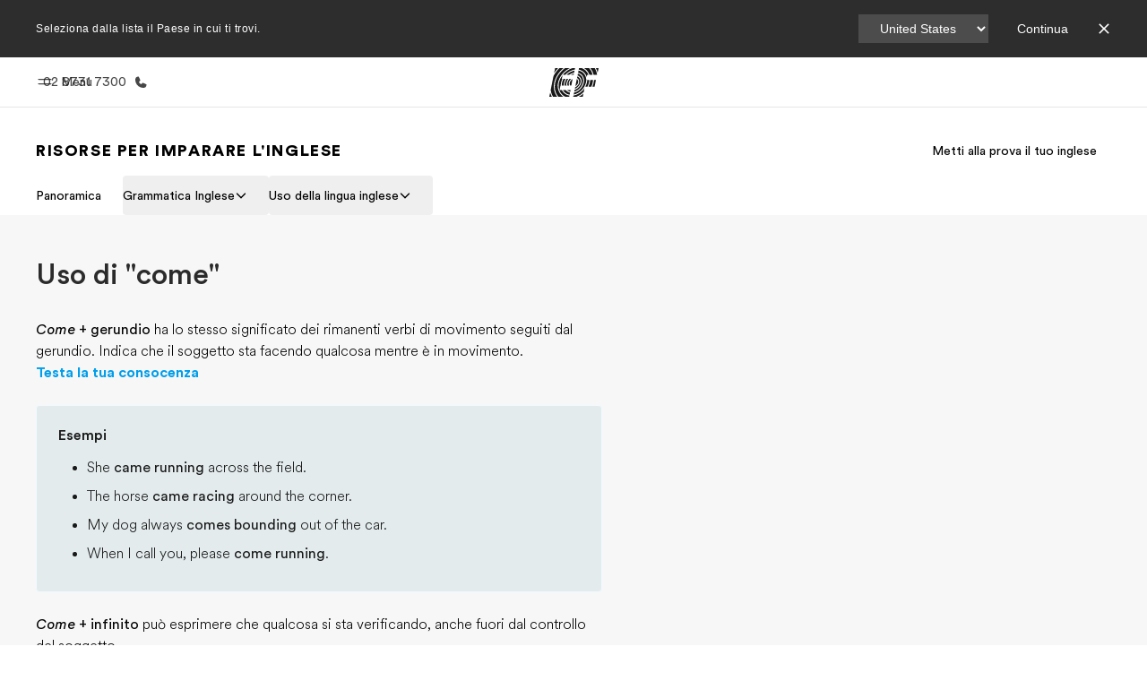

--- FILE ---
content_type: text/html
request_url: https://www.ef-italia.it/risorse-inglese/grammatica-inglese/uso-come/
body_size: 27123
content:
<!DOCTYPE html><html data-htmlbuilddate="Thu, 22 Jan 2026 15:32:05 GMT" data-building-mode="static" data-build-s3folder="cefcom-english-resources-nextjs" lang="it" data-sb-lang="it" data-version-backpack="3.31.0" data-version-backpack-header="2.21.0" data-version-header="2.1.0" data-version-footer="1.8.0" data-version-form="4.17.0" data-version-clickmaps="0.0.2" data-version-metatags="1.1.0" data-version-utils="1.1.0" data-version-ui-library="2.1.2" data-is-nextjs="true" dir="ltr" data-build-date="1-22-2026-3-32-05-PM" data-master-english-pagename=":english-resources:english-grammar:using-come:" data-content-area="english-resources" data-content-area-detail="english-resources:english-grammar" data-branch-version="release" data-gh-runner="ubuntu-2204-x64_i-0716166c336366af3" data-gh-runid="21253642121" data-gh-job="build"><head><meta charSet="utf-8" data-next-head=""/><meta name="viewport" content="width=device-width" data-next-head=""/><script id="ef-optimizely-javascript" src="/assetscdn/optimizely/24099230963.js?1-22-2026-3-32-05-PM"></script><script id="ef-analytics-javascript" src="/assetscdn/daskalos/efcwatk.min.js?1-22-2026-3-32-05-PM"></script><script>(function (w, d, s, l, i) {
                w[l] = w[l] || [];
                w[l].push({
                  'gtm.start': new Date().getTime(),
                  event: 'gtm.js'
                });

                var target = d.getElementById('ef-analytics-javascript'), // <script id="ef-analytics-javascript">
                    j = d.createElement(s),
                    dl = l != 'dataLayer' ? '&l=' + l : '';

                j.async = true;
                j.src = '/assetscdn/daskalos/efcwatm.js?id=' + i + dl;

                // Insert after the *next* element following #ef-analytics-javascript
                target.parentNode.insertBefore(
                  j,
                  target.nextSibling ? target.nextSibling.nextSibling : null
                );
              })(window, document, 'script', 'dataLayer', 'GTM-NH9NDQV');</script><link rel="dns-prefetch" href="//a.storyblok.com"/><link rel="preconnect" href="https://a.storyblok.com" crossorigin=""/><link rel="preload" href="https://a.storyblok.com/f/61891/x/aa166bd9ab/00.svg" as="image" type="image/svg+xml"/><link rel="preload" href="https://a.storyblok.com/f/341138/2815x6398/c83671b5a9/background.png/m/1200x0/filters:format(webp):quality(80)" as="image" type="image/webp"/><link rel="canonical" href="https://www.ef-italia.it/risorse-inglese/grammatica-inglese/uso-come/"/><title>Uso di &quot;come&quot; inglese | EF Italia</title><meta name="description" content="Come + gerundio ha lo stesso significato dei rimanenti verbi di movimento seguiti dal gerundio. Indica che il soggetto sta facendo qualcosa mentre è in movimento."/><meta name="image" property="og:image" content="https://a.storyblok.com/f/61891/2400x1260/bbb559ef2c/og-image-v3.png"/><meta property="og:title" content="Uso di &quot;come&quot; inglese | EF Italia"/><meta property="og:description" content="Come + gerundio ha lo stesso significato dei rimanenti verbi di movimento seguiti dal gerundio. Indica che il soggetto sta facendo qualcosa mentre è in movimento."/><meta property="og:url" content="https://www.ef-italia.it/risorse-inglese/grammatica-inglese/uso-come/"/><meta name="twitter:description" content="Come + gerundio ha lo stesso significato dei rimanenti verbi di movimento seguiti dal gerundio. Indica che il soggetto sta facendo qualcosa mentre è in movimento."/><meta name="twitter:title" content="Uso di &quot;come&quot; inglese | EF Italia"/><link rel="icon" href="/assetscdn/WIBIwq6RdJvcD9bc8RMd/central-media/common/icon.svg" type="image/svg+xml"/><link rel="icon" href="/assetscdn/WIBIwq6RdJvcD9bc8RMd/central-media/common/favicon.png" sizes="48x48" type="image/png"/><link rel="icon" href="/assetscdn/WIBIwq6RdJvcD9bc8RMd/central-media/common/favicon.ico" sizes="48x48" type="image/x-icon"/><link rel="apple-touch-icon" href="/assetscdn/WIBIwq6RdJvcD9bc8RMd/central-media/common/apple-touch-icon.png"/><link rel="preconnect" as="style" href="https://www.ef.com/"/><link rel="preconnect" as="font" crossorigin="anonymous" href="https://www.ef.com/"/><style>@font-face{font-family:'EF Circular VF';src:url('https://www.ef.com/assetscdn/ef-global/fonts/v1.10.0/variable/EF-Circular-VF-Dia.woff2') format('woff2');unicode-range:U+00C0,U+00C1,U+00C2,U+00C3,U+00C4,U+00C5,U+00C6,U+00C7,U+00C8,U+00C9,U+00CA,U+00CB,U+00CC,U+00CD,U+00CE,U+00CF,U+00D1,U+00D2,U+00D3,U+00D4,U+00D5,U+00D6,U+00D9,U+00DA,U+00DB,U+00DC,U+00DD,U+00E0,U+00E1,U+00E2,U+00E3,U+00E4,U+00E5,U+00E6,U+00E7,U+00E8,U+00E9,U+00EA,U+00EB,U+00EC,U+00ED,U+00EE,U+00EF,U+00F1,U+00F2,U+00F3,U+00F4,U+00F5,U+00F6,U+00F9,U+00FA,U+00FB,U+00FC,U+00FD,U+00FF,U+0100,U+0101,U+010C,U+010D,U+0147,U+0148,U+014D,U+0158,U+0159,U+0160,U+0161,U+0164,U+016F,U+0170,U+0171,U+0178,U+017D,U+017E,U+0401,U+0407,U+0451,U+0457;font-weight:100 900;font-style:normal;font-display:swap}@font-face{font-family:'EF Circular VF';src:url('https://www.ef.com/assetscdn/ef-global/fonts/v1.10.0/variable/EF-Circular-Italic-VF-Extended.woff2') format('woff2');unicode-range:U+00D0,U+00D8,U+00DE,U+00DF,U+00F0,U+00F7,U+00F8,U+00FE,U+0102,U+0103,U+0104,U+0105,U+0106,U+0107,U+0108,U+0109,U+010A,U+010B,U+010E,U+010F,U+0110,U+0111,U+0112,U+0113,U+0114,U+0115,U+0116,U+0117,U+0118,U+0119,U+011A,U+011B,U+011C,U+011D,U+011E,U+011F,U+0120,U+0121,U+0122,U+0123,U+0124,U+0125,U+0126,U+0127,U+0128,U+0129,U+012A,U+012B,U+012C,U+012D,U+012E,U+012F,U+0130,U+0131,U+0132,U+0133,U+0134,U+0135,U+0136,U+0137,U+0138,U+0139,U+013A,U+013B,U+013C,U+013D,U+013E,U+013F,U+0140,U+0141,U+0142,U+0143,U+0144,U+0145,U+0146,U+0149,U+014A,U+014B,U+014C,U+014E,U+014F,U+0150,U+0151,U+0152,U+0153,U+0154,U+0155,U+0156,U+0157,U+015A,U+015B,U+015C,U+015D,U+015E,U+015F,U+0162,U+0163,U+0165,U+0166,U+0167,U+0168,U+0169,U+016A,U+016B,U+016C,U+016D,U+016E,U+0172,U+0173,U+0174,U+0175,U+0176,U+0177,U+0179,U+017A,U+017B,U+017C,U+018F,U+01B5,U+01B6,U+01C4,U+01C5,U+01C6,U+01F1,U+01F2,U+01F3,U+01FA,U+01FB,U+01FC,U+01FD,U+01FE,U+01FF,U+0218,U+0219,U+021A,U+021B,U+0237,U+0259,U+1E80,U+1E81,U+1E82,U+1E83,U+1E84,U+1E85,U+1E8A,U+1E8B,U+1EF2,U+1EF3,U+2007,U+2008,U+200B,U+F4D2,U+F4D3;font-weight:100 900;font-style:italic;font-display:swap}@font-face{font-family:'EF Circular VF';src:url('https://www.ef.com/assetscdn/ef-global/fonts/v1.10.0/variable/EF-Circular-Italic-VF-Latin.woff2') format('woff2');unicode-range:U+0020,U+0021,U+0022,U+0023,U+0024,U+0025,U+0026,U+0027,U+0028,U+0029,U+002A,U+002B,U+002C,U+002D,U+002E,U+002F,U+0030,U+0031,U+0032,U+0033,U+0034,U+0035,U+0036,U+0037,U+0038,U+0039,U+003A,U+003B,U+003C,U+003D,U+003E,U+003F,U+0040,U+0041,U+0042,U+0043,U+0044,U+0045,U+0046,U+0047,U+0048,U+0049,U+004A,U+004B,U+004C,U+004D,U+004E,U+004F,U+0050,U+0051,U+0052,U+0053,U+0054,U+0055,U+0056,U+0057,U+0058,U+0059,U+005A,U+005B,U+005C,U+005D,U+005E,U+005F,U+0060,U+0061,U+0062,U+0063,U+0064,U+0065,U+0066,U+0067,U+0068,U+0069,U+006A,U+006B,U+006C,U+006D,U+006E,U+006F,U+0070,U+0071,U+0072,U+0073,U+0074,U+0075,U+0076,U+0077,U+0078,U+0079,U+007A,U+007B,U+007C,U+007D;font-weight:100 900;font-style:italic;font-display:swap}@font-face{font-family:'EF Circular VF';src:url('https://www.ef.com/assetscdn/ef-global/fonts/v1.10.0/variable/EF-Circular-VF-Cyrillic.woff2') format('woff2');unicode-range:U+0400,U+0401,U+0402,U+0403,U+0404,U+0405,U+0406,U+0407,U+0408,U+0409,U+040A,U+040B,U+040C,U+040D,U+040E,U+040F,U+0410,U+0411,U+0412,U+0413,U+0414,U+0415,U+0416,U+0417,U+0418,U+0419,U+041A,U+041B,U+041C,U+041D,U+041E,U+041F,U+0420,U+0421,U+0422,U+0423,U+0424,U+0425,U+0426,U+0427,U+0428,U+0429,U+042A,U+042B,U+042C,U+042D,U+042E,U+042F,U+0430,U+0431,U+0432,U+0433,U+0434,U+0435,U+0436,U+0437,U+0438,U+0439,U+043A,U+043B,U+043C,U+043D,U+043E,U+043F,U+0440,U+0441,U+0442,U+0443,U+0444,U+0445,U+0446,U+0447,U+0448,U+0449,U+044A,U+044B,U+044C,U+044D,U+044E,U+044F,U+0450,U+0451,U+0452,U+0453,U+0454,U+0455,U+0456,U+0457,U+0458,U+0459,U+045A,U+045B,U+045C,U+045D,U+045E,U+045F,U+0462,U+0463,U+0472,U+0473,U+0474,U+0475,U+0490,U+0491,U+0492,U+0493,U+049A,U+049B,U+04A2,U+04A3,U+04AE,U+04AF,U+04B0,U+04B1,U+04B2,U+04B3,U+04BA,U+04BB,U+04D8,U+04D9,U+04E8,U+04E9;font-weight:100 900;font-style:normal;font-display:swap}@font-face{font-family:'EF Circular VF';src:url('https://www.ef.com/assetscdn/ef-global/fonts/v1.10.0/variable/EF-Circular-Italic-VF-Utilities.woff2') format('woff2');unicode-range:U+007E,U+00A0,U+00A1,U+00A2,U+00A3,U+00A4,U+00A5,U+00A6,U+00A7,U+00A8,U+00A9,U+00AA,U+00AB,U+00AC,U+00AD,U+00AE,U+00AF,U+00B0,U+00B1,U+00B2,U+00B3,U+00B4,U+00B5,U+00B6,U+00B7,U+00B8,U+00B9,U+00BA,U+00BB,U+00BC,U+00BD,U+00BE,U+00BF,U+00D7,U+02BB,U+02BC,U+02C6,U+02C7,U+02C9,U+02D8,U+02D9,U+02DA,U+02DB,U+02DC,U+02DD,U+0394,U+03A9,U+03BC,U+03C0,U+2013,U+2014,U+2018,U+2019,U+201A,U+201C,U+201D,U+201E,U+2020,U+2022,U+2026,U+2030,U+2039,U+203A,U+2042,U+2044,U+2051,U+2070,U+2074,U+2075,U+2076,U+2077,U+2078,U+2079,U+2080,U+2081,U+2082,U+2083,U+2084,U+2085,U+2086,U+2087,U+2088,U+2089,U+20AC,U+20B4,U+20B8,U+20BD,U+2113,U+2116,U+2122,U+2126,U+2160,U+2161,U+2162,U+2163,U+2164,U+2165,U+2166,U+2167,U+2168,U+2169,U+216C,U+216D,U+216E,U+216F,U+2190,U+2191,U+2192,U+2193,U+2196,U+2197,U+2198,U+2199,U+21A9,U+21B0,U+21B1,U+21B2,U+21B3,U+21B4,U+21B5,U+21C6,U+2202,U+2206,U+220F,U+2211,U+2212,U+2215,U+2219,U+221A,U+221E,U+222B,U+2248,U+2260,U+2264,U+2265,U+22C5,U+24C5,U+25A0,U+25A1,U+25AF,U+25B2,U+25B3,U+25CA,U+25CB,U+25CF,U+262E,U+2713,U+2715,U+2780,U+2781,U+2782,U+2783,U+2784,U+2785,U+2786,U+2787,U+2788,U+E000,U+E002;font-weight:100 900;font-style:italic;font-display:swap}@font-face{font-family:'EF Circular VF';src:url('https://www.ef.com/assetscdn/ef-global/fonts/v1.10.0/variable/EF-Circular-VF-Utilities.woff2') format('woff2');unicode-range:U+007E,U+00A0,U+00A1,U+00A2,U+00A3,U+00A4,U+00A5,U+00A6,U+00A7,U+00A8,U+00A9,U+00AA,U+00AB,U+00AC,U+00AD,U+00AE,U+00AF,U+00B0,U+00B1,U+00B2,U+00B3,U+00B4,U+00B5,U+00B6,U+00B7,U+00B8,U+00B9,U+00BA,U+00BB,U+00BC,U+00BD,U+00BE,U+00BF,U+00D7,U+02BB,U+02BC,U+02C6,U+02C7,U+02C9,U+02D8,U+02D9,U+02DA,U+02DB,U+02DC,U+02DD,U+0394,U+03A9,U+03BC,U+03C0,U+2013,U+2014,U+2018,U+2019,U+201A,U+201C,U+201D,U+201E,U+2020,U+2022,U+2026,U+2030,U+2039,U+203A,U+2042,U+2044,U+2051,U+2070,U+2074,U+2075,U+2076,U+2077,U+2078,U+2079,U+2080,U+2081,U+2082,U+2083,U+2084,U+2085,U+2086,U+2087,U+2088,U+2089,U+20AC,U+20B4,U+20B8,U+20BD,U+2113,U+2116,U+2122,U+2126,U+2160,U+2161,U+2162,U+2163,U+2164,U+2165,U+2166,U+2167,U+2168,U+2169,U+216C,U+216D,U+216E,U+216F,U+2190,U+2191,U+2192,U+2193,U+2196,U+2197,U+2198,U+2199,U+21A9,U+21B0,U+21B1,U+21B2,U+21B3,U+21B4,U+21B5,U+21C6,U+2202,U+2206,U+220F,U+2211,U+2212,U+2215,U+2219,U+221A,U+221E,U+222B,U+2248,U+2260,U+2264,U+2265,U+22C5,U+24C5,U+25A0,U+25A1,U+25AF,U+25B2,U+25B3,U+25CA,U+25CB,U+25CF,U+262E,U+2713,U+2715,U+2780,U+2781,U+2782,U+2783,U+2784,U+2785,U+2786,U+2787,U+2788,U+E000,U+E002;font-weight:100 900;font-style:normal;font-display:swap}@font-face{font-family:'EF Circular VF';src:url('https://www.ef.com/assetscdn/ef-global/fonts/v1.10.0/variable/EF-Circular-VF-Extended.woff2') format('woff2');unicode-range:U+00D0,U+00D8,U+00DE,U+00DF,U+00F0,U+00F7,U+00F8,U+00FE,U+0102,U+0103,U+0104,U+0105,U+0106,U+0107,U+0108,U+0109,U+010A,U+010B,U+010E,U+010F,U+0110,U+0111,U+0112,U+0113,U+0114,U+0115,U+0116,U+0117,U+0118,U+0119,U+011A,U+011B,U+011C,U+011D,U+011E,U+011F,U+0120,U+0121,U+0122,U+0123,U+0124,U+0125,U+0126,U+0127,U+0128,U+0129,U+012A,U+012B,U+012C,U+012D,U+012E,U+012F,U+0130,U+0131,U+0132,U+0133,U+0134,U+0135,U+0136,U+0137,U+0138,U+0139,U+013A,U+013B,U+013C,U+013D,U+013E,U+013F,U+0140,U+0141,U+0142,U+0143,U+0144,U+0145,U+0146,U+0149,U+014A,U+014B,U+014C,U+014E,U+014F,U+0150,U+0151,U+0152,U+0153,U+0154,U+0155,U+0156,U+0157,U+015A,U+015B,U+015C,U+015D,U+015E,U+015F,U+0162,U+0163,U+0165,U+0166,U+0167,U+0168,U+0169,U+016A,U+016B,U+016C,U+016D,U+016E,U+0172,U+0173,U+0174,U+0175,U+0176,U+0177,U+0179,U+017A,U+017B,U+017C,U+018F,U+01B5,U+01B6,U+01C4,U+01C5,U+01C6,U+01F1,U+01F2,U+01F3,U+01FA,U+01FB,U+01FC,U+01FD,U+01FE,U+01FF,U+0218,U+0219,U+021A,U+021B,U+0237,U+0259,U+1E80,U+1E81,U+1E82,U+1E83,U+1E84,U+1E85,U+1E8A,U+1E8B,U+1EF2,U+1EF3,U+2007,U+2008,U+200B,U+F4D2,U+F4D3;font-weight:100 900;font-style:normal;font-display:swap}@font-face{font-family:'EF Circular VF';src:url('https://www.ef.com/assetscdn/ef-global/fonts/v1.10.0/variable/EF-Circular-VF-Latin.woff2') format('woff2');unicode-range:U+0020,U+0021,U+0022,U+0023,U+0024,U+0025,U+0026,U+0027,U+0028,U+0029,U+002A,U+002B,U+002C,U+002D,U+002E,U+002F,U+0030,U+0031,U+0032,U+0033,U+0034,U+0035,U+0036,U+0037,U+0038,U+0039,U+003A,U+003B,U+003C,U+003D,U+003E,U+003F,U+0040,U+0041,U+0042,U+0043,U+0044,U+0045,U+0046,U+0047,U+0048,U+0049,U+004A,U+004B,U+004C,U+004D,U+004E,U+004F,U+0050,U+0051,U+0052,U+0053,U+0054,U+0055,U+0056,U+0057,U+0058,U+0059,U+005A,U+005B,U+005C,U+005D,U+005E,U+005F,U+0060,U+0061,U+0062,U+0063,U+0064,U+0065,U+0066,U+0067,U+0068,U+0069,U+006A,U+006B,U+006C,U+006D,U+006E,U+006F,U+0070,U+0071,U+0072,U+0073,U+0074,U+0075,U+0076,U+0077,U+0078,U+0079,U+007A,U+007B,U+007C,U+007D;font-weight:100 900;font-style:normal;font-display:swap}@font-face{font-family:'EF Circular VF';src:url('https://www.ef.com/assetscdn/ef-global/fonts/v1.10.0/variable/EF-Circular-Italic-VF-Cyrillic.woff2') format('woff2');unicode-range:U+0400,U+0401,U+0402,U+0403,U+0404,U+0405,U+0406,U+0407,U+0408,U+0409,U+040A,U+040B,U+040C,U+040D,U+040E,U+040F,U+0410,U+0411,U+0412,U+0413,U+0414,U+0415,U+0416,U+0417,U+0418,U+0419,U+041A,U+041B,U+041C,U+041D,U+041E,U+041F,U+0420,U+0421,U+0422,U+0423,U+0424,U+0425,U+0426,U+0427,U+0428,U+0429,U+042A,U+042B,U+042C,U+042D,U+042E,U+042F,U+0430,U+0431,U+0432,U+0433,U+0434,U+0435,U+0436,U+0437,U+0438,U+0439,U+043A,U+043B,U+043C,U+043D,U+043E,U+043F,U+0440,U+0441,U+0442,U+0443,U+0444,U+0445,U+0446,U+0447,U+0448,U+0449,U+044A,U+044B,U+044C,U+044D,U+044E,U+044F,U+0450,U+0451,U+0452,U+0453,U+0454,U+0455,U+0456,U+0457,U+0458,U+0459,U+045A,U+045B,U+045C,U+045D,U+045E,U+045F,U+0462,U+0463,U+0472,U+0473,U+0474,U+0475,U+0490,U+0491,U+0492,U+0493,U+049A,U+049B,U+04A2,U+04A3,U+04AE,U+04AF,U+04B0,U+04B1,U+04B2,U+04B3,U+04BA,U+04BB,U+04D8,U+04D9,U+04E8,U+04E9;font-weight:100 900;font-style:italic;font-display:swap}@font-face{font-family:'EF Circular VF';src:url('https://www.ef.com/assetscdn/ef-global/fonts/v1.10.0/variable/EF-Circular-Italic-VF-Dia.woff2') format('woff2');unicode-range:U+00C0,U+00C1,U+00C2,U+00C3,U+00C4,U+00C5,U+00C6,U+00C7,U+00C8,U+00C9,U+00CA,U+00CB,U+00CC,U+00CD,U+00CE,U+00CF,U+00D1,U+00D2,U+00D3,U+00D4,U+00D5,U+00D6,U+00D9,U+00DA,U+00DB,U+00DC,U+00DD,U+00E0,U+00E1,U+00E2,U+00E3,U+00E4,U+00E5,U+00E6,U+00E7,U+00E8,U+00E9,U+00EA,U+00EB,U+00EC,U+00ED,U+00EE,U+00EF,U+00F1,U+00F2,U+00F3,U+00F4,U+00F5,U+00F6,U+00F9,U+00FA,U+00FB,U+00FC,U+00FD,U+00FF,U+0100,U+0101,U+010C,U+010D,U+0147,U+0148,U+014D,U+0158,U+0159,U+0160,U+0161,U+0164,U+016F,U+0170,U+0171,U+0178,U+017D,U+017E,U+0401,U+0407,U+0451,U+0457;font-weight:100 900;font-style:italic;font-display:swap}</style><style>html, body { font-family: EF Circular VF, Helvetica, Open Sans, Gill Sans MT, Gill Sans, Corbel, Arial, sans-serif; }</style><link rel="preload" href="/assetscdn/cefcom-english-resources-nextjs/it/_next/static/css/ddd6baabd6a777b0.css" as="style" crossorigin="anonymous"/><link rel="stylesheet" href="/assetscdn/cefcom-english-resources-nextjs/it/_next/static/css/ddd6baabd6a777b0.css" crossorigin="anonymous" data-n-g=""/><link rel="preload" href="/assetscdn/cefcom-english-resources-nextjs/it/_next/static/css/1a52bbba5ae9759c.css" as="style" crossorigin="anonymous"/><link rel="stylesheet" href="/assetscdn/cefcom-english-resources-nextjs/it/_next/static/css/1a52bbba5ae9759c.css" crossorigin="anonymous" data-n-p=""/><noscript data-n-css=""></noscript><script defer="" crossorigin="anonymous" nomodule="" src="/assetscdn/cefcom-english-resources-nextjs/it/_next/static/chunks/polyfills-42372ed130431b0a.js"></script><script src="/assetscdn/cefcom-english-resources-nextjs/it/_next/static/chunks/webpack-e807800e4205d380.js" defer="" crossorigin="anonymous"></script><script src="/assetscdn/cefcom-english-resources-nextjs/it/_next/static/chunks/framework-4f55bccf0965f723.js" defer="" crossorigin="anonymous"></script><script src="/assetscdn/cefcom-english-resources-nextjs/it/_next/static/chunks/main-94f2bf6695d1f404.js" defer="" crossorigin="anonymous"></script><script src="/assetscdn/cefcom-english-resources-nextjs/it/_next/static/chunks/pages/_app-7b03ebfa8c85328a.js" defer="" crossorigin="anonymous"></script><script src="/assetscdn/cefcom-english-resources-nextjs/it/_next/static/chunks/d3756d5d-d57b4f59e6130dbe.js" defer="" crossorigin="anonymous"></script><script src="/assetscdn/cefcom-english-resources-nextjs/it/_next/static/chunks/fec483df-10de9147d46bc330.js" defer="" crossorigin="anonymous"></script><script src="/assetscdn/cefcom-english-resources-nextjs/it/_next/static/chunks/1156eaf0-4598fb7da77ebe22.js" defer="" crossorigin="anonymous"></script><script src="/assetscdn/cefcom-english-resources-nextjs/it/_next/static/chunks/553d6146-a7514c014d4f6b7d.js" defer="" crossorigin="anonymous"></script><script src="/assetscdn/cefcom-english-resources-nextjs/it/_next/static/chunks/b8a8df81-0e42e7cebb9e87a5.js" defer="" crossorigin="anonymous"></script><script src="/assetscdn/cefcom-english-resources-nextjs/it/_next/static/chunks/116-e42b8c00292c845b.js" defer="" crossorigin="anonymous"></script><script src="/assetscdn/cefcom-english-resources-nextjs/it/_next/static/chunks/pages/%5B...slug%5D-f2700df1b79e0be3.js" defer="" crossorigin="anonymous"></script><script src="/assetscdn/cefcom-english-resources-nextjs/it/_next/static/cefcom-english-resources-21253642121/_buildManifest.js" defer="" crossorigin="anonymous"></script><script src="/assetscdn/cefcom-english-resources-nextjs/it/_next/static/cefcom-english-resources-21253642121/_ssgManifest.js" defer="" crossorigin="anonymous"></script></head><body class="overwrite-status-overlay"><div id="__next"><div id="app"><div class="mkt-it false   page-slug-/risorse-inglese/grammatica-inglese/uso-come/ wrapper site-english-resources"><div><div dir="ltr" id="cefcom-globalheader" data-clickregion="global-header" data-version="2.1.0" data-cefcom-test="2" class="relative z-[99] select-none box-border
         --with-sticky-header 
        "><header data-clicksubregion="topbar" role="banner" class="relative overflow-visible z-[1000]
         [&amp;]:before:content-[&#x27;&#x27;] [&amp;]:before:fixed [&amp;]:before:w-full [&amp;]:before:h-full
         [&amp;]:before:top-0 [&amp;]:before:left-0 [&amp;]:before:right-0 [&amp;]:before:bottom-0 [&amp;]:before:bg-[rgba(0,0,0,0.5)] [&amp;]:before:z-0
        [&amp;]:before:hidden
        " style="padding-right:0px;margin-right:0px"><div class="relative z-[100] bg-white border-b border-b-[rgba(25,25,25,0.1)] text-[rgba(25,25,25,0.8)]"><div id="topbar-header" class="h-[48px] md:!h-[55px] m-[0] mx-[24px] md:mx-[32px] text-[14px] font-normal z-[20001] relative
                        max-md:max-w-none
                        lg:max-w-[960px] lg:mx-auto
                        xl:max-w-[1200px] xl:mx-auto"><div class="absolute z-[2] lrt:left-0 rtl:right-0 flex-1 flex h-full top-0 "><a class="no-underline cursor-pointer inline-flex items-center" href="#" data-info="open" aria-label="Menu" role="button"><span class="-z-50 mb-[2px]"><svg xmlns="http://www.w3.org/2000/svg" width="20" height="20" fill="currentColor" viewBox="0 0 256 256"><path d="M224,160a8,8,0,0,1-8,8H40a8,8,0,0,1,0-16H216A8,8,0,0,1,224,160ZM40,104H216a8,8,0,0,0,0-16H40a8,8,0,0,0,0,16Z"></path></svg></span><span class="text-[rgba(25,25,25,0.8)] mx-[8px] hidden md:block text-[14px] font-normal"><span class="hidden">Chiudi</span><span class="inline-block">Menu</span></span></a></div><div class="absolute flex-1 flex h-full w-full z-[1] items-center  justify-center "><a href="/" class="bg-none block h-[32px] box-border" data-info="ef-logo" aria-label="EF"><span style="background-image:url(&#x27;https://a.storyblok.com/f/61891/x/aa166bd9ab/00.svg&#x27;)" class="bg-[length:55px_32px] w-[55px] h-[32px] block"></span><span style="background-image:url(&#x27;https://a.storyblok.com/f/61891/x/7d00ecae9d/00.svg&#x27;)" class="bg-[length:55px_32px] w-[55px] h-[32px] hidden"></span></a></div><div class="absolute rtl:left-0 ltr:right-0 flex-1 flex h-full top-0 z-[2] pr-[0px]"><a href="tel:0287317300" class=" text-[rgba(25,25,25,0.8)] lg:inline-flex self-center text-[16px] font-normal items-center hover:underline" data-info="telephone" aria-label="Chiamaci"><span class="text-[rgba(25,25,25,0.8)] hidden lg:block text-[14px] font-normal mx-[8px]">02 8731 7300</span><svg xmlns="http://www.w3.org/2000/svg" width="16" height="16" fill="currentColor" viewBox="0 0 256 256"><path d="M231.88,175.08A56.26,56.26,0,0,1,176,224C96.6,224,32,159.4,32,80A56.26,56.26,0,0,1,80.92,24.12a16,16,0,0,1,16.62,9.52l21.12,47.15,0,.12A16,16,0,0,1,117.39,96c-.18.27-.37.52-.57.77L96,121.45c7.49,15.22,23.41,31,38.83,38.51l24.34-20.71a8.12,8.12,0,0,1,.75-.56,16,16,0,0,1,15.17-1.4l.13.06,47.11,21.11A16,16,0,0,1,231.88,175.08Z"></path></svg></a></div></div><div data-component="TopBarMenu" class="hidden md:block"><div class=" h-[0px]  transition-[height] duration-[.2s] ease-in-out
 overflow-hidden bg-white absolute right-0 left-0 top-[56px] z-[101] box-border touch-none select-none leading-[1.71] rounded-bl-[2px] rounded-br-[2px]"><div><div class="max-w-[none] md:max-w-[960px] lg:max-w-[1200px] mx-auto"><ul class="flex justify-center float-none w-full p-0 m-0 relative leading-[1.71]"><li class="group list-none w-[190px] leading-[0.8] pt-5 md:w-[20%] lg:pt-5"><a href="/" class="text-[#333] no-underline relative" data-short-text="Homepage" data-info="home" aria-label="
                         Homepage-Benvenuto alla EF
                        "><div class="box-border touch-none select-none text-center mx-auto mt-[27px] w-[172px]"><span class="block opacity-80"><svg xmlns="http://www.w3.org/2000/svg" width="24" height="24" fill="currentColor" viewBox="0 0 256 256" class="align-middle fill-[#191919] inline-block h-[24px]"><path d="M224,120v96a8,8,0,0,1-8,8H40a8,8,0,0,1-8-8V120a15.87,15.87,0,0,1,4.69-11.32l80-80a16,16,0,0,1,22.62,0l80,80A15.87,15.87,0,0,1,224,120Z"></path></svg></span><p class="leading-6 text-[18px] font-medium normal-italic normal-normal normal-normal text-center text-[#191919CC] mt-[6px] mb-[6px] inline-block z-[10] relative
                            after:content-[&#x27;&#x27;] after:absolute after:w-full after:h-0 after:bottom-[15px] after:left-0 after:rounded-[1px] after:bg-[rgba(0,185,255,0.1)] after:scale-x-105 after:-z-10
                            after:transition-[height] after:duration-200 after:ease-linear
                            group-hover:after:h-[8px]">Homepage</p><div><span class="text-[14px] leading-6 font-normal normal-italic normal-normal text-center">Benvenuto alla EF</span></div></div></a></li><li class="group list-none w-[190px] leading-[0.8] pt-5 md:w-[20%] lg:pt-5"><a href="/pg/" class="text-[#333] no-underline relative" data-short-text="Programmi" data-info="pg" aria-label="
                         Programmi-Vedi la nostra offerta
                        "><div class="box-border touch-none select-none text-center mx-auto mt-[27px] w-[172px]"><span class="block opacity-80"><svg xmlns="http://www.w3.org/2000/svg" width="24" height="24" fill="currentColor" viewBox="0 0 256 256" class="align-middle fill-[#191919] inline-block h-[24px]"><path d="M220,169.09l-92,53.65L36,169.09A8,8,0,0,0,28,182.91l96,56a8,8,0,0,0,8.06,0l96-56A8,8,0,1,0,220,169.09Z"></path><path d="M220,121.09l-92,53.65L36,121.09A8,8,0,0,0,28,134.91l96,56a8,8,0,0,0,8.06,0l96-56A8,8,0,1,0,220,121.09Z"></path><path d="M28,86.91l96,56a8,8,0,0,0,8.06,0l96-56a8,8,0,0,0,0-13.82l-96-56a8,8,0,0,0-8.06,0l-96,56a8,8,0,0,0,0,13.82Z"></path></svg></span><p class="leading-6 text-[18px] font-medium normal-italic normal-normal normal-normal text-center text-[#191919CC] mt-[6px] mb-[6px] inline-block z-[10] relative
                            after:content-[&#x27;&#x27;] after:absolute after:w-full after:h-0 after:bottom-[15px] after:left-0 after:rounded-[1px] after:bg-[rgba(0,185,255,0.1)] after:scale-x-105 after:-z-10
                            after:transition-[height] after:duration-200 after:ease-linear
                            group-hover:after:h-[8px]">Programmi</p><div><span class="text-[14px] leading-6 font-normal normal-italic normal-normal text-center">Vedi la nostra offerta</span></div></div></a></li><li class="group list-none w-[190px] leading-[0.8] pt-5 md:w-[20%] lg:pt-5"><a href="/contact/" class="text-[#333] no-underline relative" data-short-text="Uffici" data-info="contact" aria-label="
                         Uffici-Trova l&#x27;ufficio più vicino
                        "><div class="box-border touch-none select-none text-center mx-auto mt-[27px] w-[172px]"><span class="block opacity-80"><svg xmlns="http://www.w3.org/2000/svg" width="24" height="24" fill="currentColor" viewBox="0 0 256 256" class="align-middle fill-[#191919] inline-block h-[24px]"><path d="M239.73,208H224V96a16,16,0,0,0-16-16H164a4,4,0,0,0-4,4V208H144V32.41a16.43,16.43,0,0,0-6.16-13,16,16,0,0,0-18.72-.69L39.12,72A16,16,0,0,0,32,85.34V208H16.27A8.18,8.18,0,0,0,8,215.47,8,8,0,0,0,16,224H240a8,8,0,0,0,8-8.53A8.18,8.18,0,0,0,239.73,208ZM76,184a8,8,0,0,1-8.53,8A8.18,8.18,0,0,1,60,183.72V168.27A8.19,8.19,0,0,1,67.47,160,8,8,0,0,1,76,168Zm0-56a8,8,0,0,1-8.53,8A8.19,8.19,0,0,1,60,127.72V112.27A8.19,8.19,0,0,1,67.47,104,8,8,0,0,1,76,112Zm40,56a8,8,0,0,1-8.53,8,8.18,8.18,0,0,1-7.47-8.26V168.27a8.19,8.19,0,0,1,7.47-8.26,8,8,0,0,1,8.53,8Zm0-56a8,8,0,0,1-8.53,8,8.19,8.19,0,0,1-7.47-8.26V112.27a8.19,8.19,0,0,1,7.47-8.26,8,8,0,0,1,8.53,8Z"></path></svg></span><p class="leading-6 text-[18px] font-medium normal-italic normal-normal normal-normal text-center text-[#191919CC] mt-[6px] mb-[6px] inline-block z-[10] relative
                            after:content-[&#x27;&#x27;] after:absolute after:w-full after:h-0 after:bottom-[15px] after:left-0 after:rounded-[1px] after:bg-[rgba(0,185,255,0.1)] after:scale-x-105 after:-z-10
                            after:transition-[height] after:duration-200 after:ease-linear
                            group-hover:after:h-[8px]">Uffici</p><div><span class="text-[14px] leading-6 font-normal normal-italic normal-normal text-center">Trova l&#x27;ufficio più vicino</span></div></div></a></li><li class="group list-none w-[190px] leading-[0.8] pt-5 md:w-[20%] lg:pt-5"><a href="/about-us/" class="text-[#333] no-underline relative" data-short-text="Chi siamo" data-info="about-us" aria-label="
                         Chi siamo-La nostra organizzazione 
                        "><div class="box-border touch-none select-none text-center mx-auto mt-[27px] w-[172px]"><span class="block opacity-80"><svg xmlns="http://www.w3.org/2000/svg" width="24" height="24" fill="currentColor" viewBox="0 0 256 256" class="align-middle fill-[#191919] inline-block h-[24px]"><path d="M230.93,220a8,8,0,0,1-6.93,4H32a8,8,0,0,1-6.92-12c15.23-26.33,38.7-45.21,66.09-54.16a72,72,0,1,1,73.66,0c27.39,8.95,50.86,27.83,66.09,54.16A8,8,0,0,1,230.93,220Z"></path></svg></span><p class="leading-6 text-[18px] font-medium normal-italic normal-normal normal-normal text-center text-[#191919CC] mt-[6px] mb-[6px] inline-block z-[10] relative
                            after:content-[&#x27;&#x27;] after:absolute after:w-full after:h-0 after:bottom-[15px] after:left-0 after:rounded-[1px] after:bg-[rgba(0,185,255,0.1)] after:scale-x-105 after:-z-10
                            after:transition-[height] after:duration-200 after:ease-linear
                            group-hover:after:h-[8px]">Chi siamo</p><div><span class="text-[14px] leading-6 font-normal normal-italic normal-normal text-center">La nostra organizzazione </span></div></div></a></li><li class="group list-none w-[190px] leading-[0.8] pt-5 md:w-[20%] lg:pt-5"><a href="//careers.ef.com" class="text-[#333] no-underline relative" data-short-text="Carriera" data-info="careers" aria-label="
                         Carriera-Lavora con noi
                        "><div class="box-border touch-none select-none text-center mx-auto mt-[27px] w-[172px]"><span class="block opacity-80"><svg xmlns="http://www.w3.org/2000/svg" width="24" height="24" fill="currentColor" viewBox="0 0 256 256" class="align-middle fill-[#191919] inline-block h-[24px]"><path d="M152,112a8,8,0,0,1-8,8H112a8,8,0,0,1,0-16h32A8,8,0,0,1,152,112Zm80-40V200a16,16,0,0,1-16,16H40a16,16,0,0,1-16-16V72A16,16,0,0,1,40,56H80V48a24,24,0,0,1,24-24h48a24,24,0,0,1,24,24v8h40A16,16,0,0,1,232,72ZM96,56h64V48a8,8,0,0,0-8-8H104a8,8,0,0,0-8,8Zm120,57.61V72H40v41.61A184,184,0,0,0,128,136,184,184,0,0,0,216,113.61Z"></path></svg></span><p class="leading-6 text-[18px] font-medium normal-italic normal-normal normal-normal text-center text-[#191919CC] mt-[6px] mb-[6px] inline-block z-[10] relative
                            after:content-[&#x27;&#x27;] after:absolute after:w-full after:h-0 after:bottom-[15px] after:left-0 after:rounded-[1px] after:bg-[rgba(0,185,255,0.1)] after:scale-x-105 after:-z-10
                            after:transition-[height] after:duration-200 after:ease-linear
                            group-hover:after:h-[8px]">Carriera</p><div><span class="text-[14px] leading-6 font-normal normal-italic normal-normal text-center">Lavora con noi</span></div></div></a></li></ul></div></div></div></div><div class="relative  [&amp;&amp;]:md:hidden"><section class="ltr:-translate-x-full rtl:translate-x-full opacity-0 pointer-events-none fixed ltr:left-0 rtl:right-0 top-[48px] bottom-0 w-full bg-white duration-[375ms] "><div class="overflow-y-scroll [-webkit-overflow-scrolling:touch] h-full [&amp;&amp;]:md:hidden"><nav class="p-0 h-full [&amp;&amp;]:md:hidden" id="global-mobile-nav" role="navigation"><ul class="list-none ltr:pl-[29px] rtl:pr-[29px] my-[30px]"><li class="text-[#191919CC] leading-[2.5] mb-[11px] list-none md:mb-[16px] !important"><a href="/" class="relative [&amp;&amp;]:block text-inherit font-normal leading-normal tracking-normal no-underline mb-[1px] text-[20px] text-white overflow-hidden
                        [&amp;&amp;]:after:content-[&#x27; &#x27;] [&amp;&amp;]:after:absolute [&amp;&amp;]:after:left-0 [&amp;&amp;]:after:bottom-0 [&amp;&amp;]:after:bg-white [&amp;&amp;]:after:opacity-0 [&amp;&amp;]:after:transition-opacity
                        [&amp;&amp;]:after:block [&amp;&amp;]:after:float-right [&amp;&amp;]:after:h-[16px] [&amp;&amp;]:after:w-[16px] [&amp;&amp;]:after:mr-[24px] [&amp;&amp;]:after:bg-cefcom-tw-image
                        " data-info="home"><p class="my-[1px] text-[20px] font-medium normal-italic normal-normal leading-normal tracking-normal text-[#191919CC]">Homepage</p><span class="text-[14px] font-normal normal-italic normal-normal leading-[1.29] tracking-normal text-[#191919CC] m-0">Benvenuto alla EF</span></a></li><li class="text-[#191919CC] leading-[2.5] mb-[11px] list-none md:mb-[16px] !important"><a href="/pg/" class="relative [&amp;&amp;]:block text-inherit font-normal leading-normal tracking-normal no-underline mb-[1px] text-[20px] text-white overflow-hidden
                        [&amp;&amp;]:after:content-[&#x27; &#x27;] [&amp;&amp;]:after:absolute [&amp;&amp;]:after:left-0 [&amp;&amp;]:after:bottom-0 [&amp;&amp;]:after:bg-white [&amp;&amp;]:after:opacity-0 [&amp;&amp;]:after:transition-opacity
                        [&amp;&amp;]:after:block [&amp;&amp;]:after:float-right [&amp;&amp;]:after:h-[16px] [&amp;&amp;]:after:w-[16px] [&amp;&amp;]:after:mr-[24px] [&amp;&amp;]:after:bg-cefcom-tw-image
                        " data-info="pg"><p class="my-[1px] text-[20px] font-medium normal-italic normal-normal leading-normal tracking-normal text-[#191919CC]">Programmi</p><span class="text-[14px] font-normal normal-italic normal-normal leading-[1.29] tracking-normal text-[#191919CC] m-0">Vedi la nostra offerta</span></a></li><li class="text-[#191919CC] leading-[2.5] mb-[11px] list-none md:mb-[16px] !important"><a href="/contact/" class="relative [&amp;&amp;]:block text-inherit font-normal leading-normal tracking-normal no-underline mb-[1px] text-[20px] text-white overflow-hidden
                        [&amp;&amp;]:after:content-[&#x27; &#x27;] [&amp;&amp;]:after:absolute [&amp;&amp;]:after:left-0 [&amp;&amp;]:after:bottom-0 [&amp;&amp;]:after:bg-white [&amp;&amp;]:after:opacity-0 [&amp;&amp;]:after:transition-opacity
                        [&amp;&amp;]:after:block [&amp;&amp;]:after:float-right [&amp;&amp;]:after:h-[16px] [&amp;&amp;]:after:w-[16px] [&amp;&amp;]:after:mr-[24px] [&amp;&amp;]:after:bg-cefcom-tw-image
                        " data-info="contact"><p class="my-[1px] text-[20px] font-medium normal-italic normal-normal leading-normal tracking-normal text-[#191919CC]">Uffici</p><span class="text-[14px] font-normal normal-italic normal-normal leading-[1.29] tracking-normal text-[#191919CC] m-0">Trova l&#x27;ufficio più vicino</span></a></li><li class="text-[#191919CC] leading-[2.5] mb-[11px] list-none md:mb-[16px] !important"><a href="/about-us/" class="relative [&amp;&amp;]:block text-inherit font-normal leading-normal tracking-normal no-underline mb-[1px] text-[20px] text-white overflow-hidden
                        [&amp;&amp;]:after:content-[&#x27; &#x27;] [&amp;&amp;]:after:absolute [&amp;&amp;]:after:left-0 [&amp;&amp;]:after:bottom-0 [&amp;&amp;]:after:bg-white [&amp;&amp;]:after:opacity-0 [&amp;&amp;]:after:transition-opacity
                        [&amp;&amp;]:after:block [&amp;&amp;]:after:float-right [&amp;&amp;]:after:h-[16px] [&amp;&amp;]:after:w-[16px] [&amp;&amp;]:after:mr-[24px] [&amp;&amp;]:after:bg-cefcom-tw-image
                        " data-info="about-us"><p class="my-[1px] text-[20px] font-medium normal-italic normal-normal leading-normal tracking-normal text-[#191919CC]">Chi siamo</p><span class="text-[14px] font-normal normal-italic normal-normal leading-[1.29] tracking-normal text-[#191919CC] m-0">La nostra organizzazione </span></a></li><li class="text-[#191919CC] leading-[2.5] mb-[11px] list-none md:mb-[16px] !important"><a href="//careers.ef.com" class="relative [&amp;&amp;]:block text-inherit font-normal leading-normal tracking-normal no-underline mb-[1px] text-[20px] text-white overflow-hidden
                        [&amp;&amp;]:after:content-[&#x27; &#x27;] [&amp;&amp;]:after:absolute [&amp;&amp;]:after:left-0 [&amp;&amp;]:after:bottom-0 [&amp;&amp;]:after:bg-white [&amp;&amp;]:after:opacity-0 [&amp;&amp;]:after:transition-opacity
                        [&amp;&amp;]:after:block [&amp;&amp;]:after:float-right [&amp;&amp;]:after:h-[16px] [&amp;&amp;]:after:w-[16px] [&amp;&amp;]:after:mr-[24px] [&amp;&amp;]:after:bg-cefcom-tw-image
                        " data-info="careers"><p class="my-[1px] text-[20px] font-medium normal-italic normal-normal leading-normal tracking-normal text-[#191919CC]">Carriera</p><span class="text-[14px] font-normal normal-italic normal-normal leading-[1.29] tracking-normal text-[#191919CC] m-0">Lavora con noi</span></a></li></ul><ul class="list-none ltr:pl-[29px] rtl:pr-[29px] my-[30px] m-0 bg-[#00b9ff] absolute bottom-0 left-0 right-0 min-h-[134px] flex flex-col flex-wrap justify-center"><li class="mb-[5px] !important text-white list-none"><a href="/test/english/" class="
                            block mb-[1px] text-[20px] font-normal normal-italic normal-normal leading-normal tracking-normal text-white relative overflow-hidden
                            ">Metti alla prova il tuo inglese</a></li></ul></nav></div></section></div></div></header><header class="ef-backpack-header group/root [.transparent_&amp;]:data-[position=relative]:[--header-nav-surface:transparent] [.transparent_&amp;]:data-[position=relative]:[--header-nav-on-surface:var(--color-brand-white)] [.transparent_&amp;_.ef-menu-button]:data-[position=relative]:text-white [.transparent_&amp;_.ef-menu-button]:data-[position=relative]:hover:bg-brand-white/15 [.sm-transparent_&amp;]:max-md:data-[position=relative]:[--header-nav-surface:transparent] [.sm-transparent_&amp;]:max-md:data-[position=relative]:[--header-nav-on-surface:var(--color-brand-white)] [.sm-transparent_&amp;_.ef-menu-button]:max-md:data-[position=relative]:text-white [.sm-transparent_&amp;_.ef-menu-button]:max-md:data-[position=relative]:hover:bg-brand-white/15 [.md-transparent_&amp;]:md:max-lg:data-[position=relative]:[--header-nav-surface:transparent] [.md-transparent_&amp;]:md:max-lg:data-[position=relative]:[--header-nav-on-surface:var(--color-brand-white)] [.md-transparent_&amp;_.ef-menu-button]:md:max-lg:data-[position=relative]:text-white [.md-transparent_&amp;_.ef-menu-button]:md:max-lg:data-[position=relative]:hover:bg-brand-white/15 [.l-transparent_&amp;]:lg:max-xl:data-[position=relative]:[--header-nav-surface:transparent] [.l-transparent_&amp;]:lg:max-xl:data-[position=relative]:[--header-nav-on-surface:var(--color-brand-white)] [.l-transparent_&amp;_.ef-menu-button]:lg:max-xl:data-[position=relative]:text-white [.l-transparent_&amp;_.ef-menu-button]:lg:max-xl:data-[position=relative]:hover:bg-brand-white/15 [.xl-transparent_&amp;]:xl:data-[position=relative]:[--header-nav-surface:transparent] [.xl-transparent_&amp;]:xl:data-[position=relative]:[--header-nav-on-surface:var(--color-brand-white)] [.xl-transparent_&amp;_.ef-menu-button]:xl:data-[position=relative]:text-white [.xl-transparent_&amp;_.ef-menu-button]:xl:data-[position=relative]:hover:bg-brand-white/15 data-[position=relative]:max-md:![--offset-top:48px] max-lg:has-[[data-menu-open=true]]:pt-[--header-height]" style="--offset-top:0px;--header-height:64px" data-visible="true" data-position="relative" data-version="2.21.0"><div class="ef-header-wrapper left-0 right-0 top-0 z-30 flex max-h-screen flex-col transition-all opacity-1 relative translate-y-0 animate-none"><div class="ef-header bg-header-nav-surface z-20 flex max-h-screen w-full flex-col"><div class="gap-s flex flex-row items-center justify-between h-xxl lg:pt-l lg:h-fit lg:pb-[12px] xl:max-w-[1200px] lg:max-w-[960px] w-full lg:mx-auto px-m lg:px-0" data-clicksubregion="site-header"><div class="ef-header-headings relative mr-auto flex h-full items-center rtl:ml-auto rtl:mr-0"><div class="motion-safe:duration-system-medium z-10 motion-safe:transition-all motion-safe:ease-in-out opacity-1 motion-safe:delay-system-short cursor-pointer"><a class="ef-product-logo rounded-xxs relative flex h-full flex-1 flex-col justify-center" href="/risorse-inglese/" tabindex="0" role="link" aria-hidden="false" aria-label="Risorse per imparare l&#x27;inglese"><div class="lg:gap-xxs flex flex-col gap-[2px]"><h2 class="text-header-nav-on-surface text-[14px]/[16px] font-black uppercase tracking-[1.6px] lg:text-[18px]/[24px]">Risorse per imparare l&#x27;inglese</h2></div></a></div><div class="ef-menu-back-button absolute top-0 flex h-full items-center lg:hidden"><button tabindex="-1" aria-hidden="true" class="ef-button ef-button-link relative inline-flex max-w-full cursor-pointer appearance-none items-center justify-center rounded-full border-none text-base no-underline outline-none [--button-scale-pressed:1] disabled:cursor-not-allowed [--color-component-button-secondary-text:var(--header-nav-on-surface,var(--color-brand-ink-black))] [--color-component-button-primary-bg:var(--header-primary,var(--color-system-primary-accessible))] [--color-component-button-secondary-border:var(--header-nav-on-surface,var(--color-brand-ink-black))] !rounded-xxs px-4 py-1.5 leading-none hit-area-small text-[--color-component-button-link-text,var(--color-brand-ink-black)] can-hover:hover:cursor-pointer can-hover:hover:[--button-scale-pressed:1.05] max-h-xxl translate-x-l rtl:-translate-x-l motion-safe:duration-system-medium h-fit opacity-0 outline-0 motion-safe:transition-all motion-safe:ease-in-out pointer-events-none z-0" aria-disabled="false"><span class="ef-button-bg absolute bottom-0 left-0 top-0 block h-full w-full rounded-[inherit] motion-safe:animation-duration-system-short motion-safe:animation-ease-system-easing-standard bg-button-link-bg motion-safe:transition-[opacity,background-color,transform] motion-safe:animation-duration-system-short can-hover:hover:bg-brand-ink-black/15 active:bg-brand-ink-black/15 motion-safe:scale-[--button-scale-pressed]"></span><span class="pointer-events-none isolate z-20 flex max-w-full select-none flex-row items-center justify-center gap-xs whitespace-nowrap md:mx-auto [&amp;&gt;svg]:h-[var(--icon-size,16px)] [&amp;&gt;svg]:w-[var(--icon-size,16px)] [&amp;&gt;svg]:flex-none text-ui-label-small"><svg xmlns="http://www.w3.org/2000/svg" width="1em" height="1em" fill="currentColor" viewBox="0 0 256 256" class="rtl:rotate-180"><path d="M165.66,202.34a8,8,0,0,1-11.32,11.32l-80-80a8,8,0,0,1,0-11.32l80-80a8,8,0,0,1,11.32,11.32L91.31,128Z"></path></svg><span class="text-ui-label-small">Back</span></span></button></div></div><div class="ef-call-to-action-container gap-s p-m pb-l lg:ml-xs flex-col-reverse md:flex-row lg:gap-[12px] lg:p-0 lg:pb-0 hidden lg:flex ml-auto"><a href="/test/english/" aria-label="Metti alla prova il tuo inglese" class="ef-button ef-button-primary relative z-10 inline-flex max-w-full cursor-pointer appearance-none items-center justify-center rounded-full border-none text-base no-underline outline-none [--button-scale-pressed:1] disabled:cursor-not-allowed h-fit [--color-component-button-secondary-text:var(--header-nav-on-surface,var(--color-brand-ink-black))] [--color-component-button-primary-bg:var(--header-primary,var(--color-system-primary-accessible))] [--color-component-button-secondary-border:var(--header-nav-on-surface,var(--color-brand-ink-black))] text-button-primary-text px-4 py-1.5 leading-none hit-area-small can-hover:hover:cursor-pointer can-hover:hover:[--button-scale-pressed:1.05] md:max-lg:flex-1" aria-disabled="false"><span class="ef-button-bg absolute bottom-0 left-0 top-0 block h-full w-full rounded-[inherit] motion-safe:transition-[transform] motion-safe:animation-duration-system-short motion-safe:animation-ease-system-easing-standard bg-button-primary-bg motion-safe:scale-[--button-scale-pressed]"></span><span class="pointer-events-none isolate z-20 flex max-w-full select-none flex-row items-center justify-center gap-xs whitespace-nowrap md:mx-auto [&amp;&gt;svg]:h-[var(--icon-size,16px)] [&amp;&gt;svg]:w-[var(--icon-size,16px)] [&amp;&gt;svg]:flex-none text-ui-label-small"><span aria-hidden="true">Metti alla prova il tuo inglese</span></span></a></div><button type="button" tabindex="0" data-react-aria-pressable="true" aria-label="Menu" aria-expanded="false" aria-controls="bp-menu" class="ef-button ef-button-link relative z-10 inline-flex max-w-full cursor-pointer appearance-none items-center justify-center border-none text-base no-underline outline-none [--button-scale-pressed:1] disabled:cursor-not-allowed [--color-component-button-secondary-text:var(--header-nav-on-surface,var(--color-brand-ink-black))] [--color-component-button-primary-bg:var(--header-primary,var(--color-system-primary-accessible))] [--color-component-button-secondary-border:var(--header-nav-on-surface,var(--color-brand-ink-black))] ef-button-round aspect-square rounded-full leading-none hit-area-small text-[--color-component-button-link-text,var(--color-brand-ink-black)] h-8 w-8 p-[9px] can-hover:hover:cursor-pointer can-hover:hover:[--button-scale-pressed:1.05] ef-menu-button ml-auto lg:hidden rtl:ml-0 rtl:mr-auto" aria-disabled="false"><span class="ef-button-bg absolute bottom-0 left-0 top-0 block h-full w-full rounded-[inherit] motion-safe:animation-duration-system-short motion-safe:animation-ease-system-easing-standard bg-button-link-bg motion-safe:transition-[opacity,background-color,transform] motion-safe:animation-duration-system-short can-hover:hover:bg-brand-ink-black/15 active:bg-brand-ink-black/15 motion-safe:scale-[--button-scale-pressed]"></span><span class="pointer-events-none isolate z-20 flex max-w-full select-none flex-row items-center justify-center whitespace-nowrap md:mx-auto [&amp;&gt;svg]:h-[var(--icon-size,16px)] [&amp;&gt;svg]:w-[var(--icon-size,16px)] [&amp;&gt;svg]:flex-none gap-0 text-ui-label-small [--icon-size:16px]"><svg class="ef-animated-chevron h-[1em] w-[1em] origin-center stroke-current stroke-2 [stroke-linejoin:round] motion-safe:transition-transform" version="1.1" viewBox="0 0 24 24" xmlns="http://www.w3.org/2000/svg" preserveAspectRatio="xMidYMid" aria-hidden="true"><g class="origin-center motion-safe:transition-transform motion-safe:duration-system-medium motion-safe:ease-system-easing-expressive translate-y-[19%] rotate-45"><line x1="1" y1="12" x2="12" y2="12" stroke="currentColor" stroke-linecap="round" stroke-linejoin="round" stroke-width="2.3"></line></g><g class="origin-center motion-safe:transition-transform motion-safe:duration-system-medium motion-safe:ease-system-easing-expressive translate-y-[19%] -rotate-45"><line x1="12" y1="12" x2="23" y2="12" stroke="currentColor" stroke-linecap="round" stroke-linejoin="round" stroke-width="2.3"></line></g></svg></span></button></div><div class="relative xl:max-w-[1200px] lg:max-w-[960px] w-full lg:mx-auto px-m lg:px-0"><nav class="ef-nav-list flex h-full min-h-[44px] flex-col justify-end max-lg:hidden" data-clicksubregion="site-menu"><ul class="h-full w-full flex-1 justify-start lg:flex lg:flex-row"><li class="ef-nav-item list-none"><a class="ef-nav-item-link group/nav-link rounded-xxs text-header-nav-on-surface group flex h-full cursor-pointer items-center outline-0 pr-m group-data-[variant=&quot;extended&quot;]/root:pb-xxs rtl:pl-m group-first/nav-link:rtl:pl-m group-first/nav-link:pl-0 group-last/nav-link:pr-0 rtl:pr-0 group-last/nav-link:rtl:pl-0" href="/risorse-inglese/" tabindex="0" data-active="false"><span class="ef-link-content group-has-[[data-active=true]]/nav-menu-trigger:[.ef-nav-folder-button_&amp;]:after:bg-header-primary after:-bottom-xs after:animate-link-underline group-data-[active=true]/nav-link:after:bg-header-primary relative after:absolute after:left-0 after:right-0 after:hidden after:h-[3px] after:bg-current after:content-[&#x27;&#x27;] group-hover:after:block group-data-[active=true]/nav-link:after:block group-has-[[data-active=true]]/nav-menu-trigger:[.ef-nav-folder-button_&amp;]:after:block ef-nav-item-content gap-xxs text-ui-label-small text-header-nav-on-surface group-data-[active=true]/nav-link:text-ui-label-small-bold group-has-[[data-active=true]]/nav-menu-trigger:text-ui-label-small-bold flex items-center"><span class="line-clamp-2 select-none text-left">Panoramica</span></span></a></li><li class="ef-nav-item list-none"><div class="ef-menu-trigger group/nav-menu-trigger pointer-events-none h-full lg:pointer-events-auto relative"><button class="ef-nav-folder-button group/nav-link rounded-xxs text-header-nav-on-surface group flex h-full cursor-pointer items-center outline-0 pr-m group-data-[variant=&quot;extended&quot;]/root:pb-xxs rtl:pl-m group-first/nav-link:rtl:pl-m group-first/nav-link:pl-0 group-last/nav-link:pr-0 rtl:pr-0 group-last/nav-link:rtl:pl-0" aria-expanded="false" aria-haspopup="true" aria-controls="menu_647046993" data-react-aria-pressable="true"><span class="ef-link-content group-has-[[data-active=true]]/nav-menu-trigger:[.ef-nav-folder-button_&amp;]:after:bg-header-primary after:-bottom-xs after:animate-link-underline group-data-[active=true]/nav-link:after:bg-header-primary relative after:absolute after:left-0 after:right-0 after:hidden after:h-[3px] after:bg-current after:content-[&#x27;&#x27;] group-hover:after:block group-data-[active=true]/nav-link:after:block group-has-[[data-active=true]]/nav-menu-trigger:[.ef-nav-folder-button_&amp;]:after:block ef-nav-item-content gap-xxs text-ui-label-small text-header-nav-on-surface group-data-[active=true]/nav-link:text-ui-label-small-bold group-has-[[data-active=true]]/nav-menu-trigger:text-ui-label-small-bold flex items-center"><span class="line-clamp-2 select-none text-left">Grammatica Inglese</span><svg class="ef-animated-chevron h-[1em] w-[1em] origin-center stroke-current stroke-2 [stroke-linejoin:round] motion-safe:transition-transform text-header-nav-on-surface" version="1.1" viewBox="0 0 24 24" xmlns="http://www.w3.org/2000/svg" preserveAspectRatio="xMidYMid" aria-hidden="true"><g class="origin-center motion-safe:transition-transform motion-safe:duration-system-medium motion-safe:ease-system-easing-expressive translate-y-[19%] rotate-45"><line x1="1" y1="12" x2="12" y2="12" stroke="currentColor" stroke-linecap="round" stroke-linejoin="round" stroke-width="2.3"></line></g><g class="origin-center motion-safe:transition-transform motion-safe:duration-system-medium motion-safe:ease-system-easing-expressive translate-y-[19%] -rotate-45"><line x1="12" y1="12" x2="23" y2="12" stroke="currentColor" stroke-linecap="round" stroke-linejoin="round" stroke-width="2.3"></line></g></svg></span></button><div id="menu_647046993" class="ef-desktop-menu xl:max-w-[1200px] lg:max-w-[960px] lg:mx-auto px-m lg:px-0 pt-xxs animation-duration-system-short animation-ease-system-easing-expressive motion-safe:animate-in motion-safe:animate-from-opacity-0 absolute left-0 top-full z-20 max-lg:hidden rtl:right-0 hidden w-fit" role="menu"><div class="-ml-l -mr-l rounded-xs shadow-dark-m-25 before:right-l before:rounded-t-xs before:h-s before:from-brand-white after:right-l after:rounded-b-xs after:h-s after:from-brand-white relative flex h-full min-h-fit flex-col overflow-hidden bg-white before:pointer-events-none before:absolute before:left-0 before:top-0 before:z-10 before:bg-gradient-to-b after:pointer-events-none after:absolute after:bottom-0 after:left-0 after:z-10 after:bg-gradient-to-t"><div class="gap-s px-l pt-s flex max-h-[70vh] flex-1 flex-col overflow-y-auto"><span data-focus-scope-start="true" hidden=""></span><div class="ef-sub-menu-nav lg:w-[230px]"><ul class="ef-sub-menu-group content-start main-menu-group lg:pb-s lg:flex lg:flex-col lg:flex-nowrap"><li class="ef-menu-item list-none single-menu-item peer"><div class="ef-nav-menu-item group relative flex h-full max-h-xxl w-full cursor-pointer items-center outline-none" data-active="false"><a class="relative flex min-h-xl w-full items-center justify-between gap-xs rounded-xs px-xs py-3 outline-none before:absolute before:-start-s before:hidden before:h-full before:w-[6px] before:bg-system-primary-accessible group-hover:bg-reference-gray-l95 group-active:bg-reference-gray-l85 lg:-ms-xs lg:h-fit lg:min-h-[unset] lg:py-xs lg:ps-0 lg:motion-safe:ms-0 rtl:before:-right-s" href="/risorse-inglese/grammatica-inglese/" role="menuitem" aria-label="Guida alla grammatica inglese"><div class="ef-nav-menu-item-content flex flex-1 flex-row gap-xs motion-safe:transition-transform motion-safe:duration-system-medium motion-safe:ease-system-easing-expressive group-data-[active=true]:max-lg:text-system-primary-accessible lg:group-hover:motion-safe:translate-x-xs rtl:lg:group-hover:motion-safe:-translate-x-xs" aria-hidden="true"><div class="relative flex flex-col items-start gap-[2px]"><div class="flex items-center gap-xs text-start text-ui-label-large group-data-[active=true]:text-ui-label-large-bold lg:text-ui-label-small group-data-[active=true]:lg:text-ui-label-small-bold"><span class="text-brand-ink-black group-data-[active=true]:max-lg:text-system-primary-accessible group-data-[active=true]:lg:text-ui-label-small-bold self-start">Guida alla grammatica inglese</span></div></div></div></a></div></li><li class="ef-menu-item list-none single-menu-item peer"><div class="ef-nav-menu-item group relative flex h-full max-h-xxl w-full cursor-pointer items-center outline-none" data-active="false"><a class="relative flex min-h-xl w-full items-center justify-between gap-xs rounded-xs px-xs py-3 outline-none before:absolute before:-start-s before:hidden before:h-full before:w-[6px] before:bg-system-primary-accessible group-hover:bg-reference-gray-l95 group-active:bg-reference-gray-l85 lg:-ms-xs lg:h-fit lg:min-h-[unset] lg:py-xs lg:ps-0 lg:motion-safe:ms-0 rtl:before:-right-s" href="/risorse-inglese/grammatica-inglese/aggettivi/" role="menuitem" aria-label="Aggettivi"><div class="ef-nav-menu-item-content flex flex-1 flex-row gap-xs motion-safe:transition-transform motion-safe:duration-system-medium motion-safe:ease-system-easing-expressive group-data-[active=true]:max-lg:text-system-primary-accessible lg:group-hover:motion-safe:translate-x-xs rtl:lg:group-hover:motion-safe:-translate-x-xs" aria-hidden="true"><div class="relative flex flex-col items-start gap-[2px]"><div class="flex items-center gap-xs text-start text-ui-label-large group-data-[active=true]:text-ui-label-large-bold lg:text-ui-label-small group-data-[active=true]:lg:text-ui-label-small-bold"><span class="text-brand-ink-black group-data-[active=true]:max-lg:text-system-primary-accessible group-data-[active=true]:lg:text-ui-label-small-bold self-start">Aggettivi</span></div></div></div></a></div></li><li class="ef-menu-item list-none single-menu-item peer"><div class="ef-nav-menu-item group relative flex h-full max-h-xxl w-full cursor-pointer items-center outline-none" data-active="false"><a class="relative flex min-h-xl w-full items-center justify-between gap-xs rounded-xs px-xs py-3 outline-none before:absolute before:-start-s before:hidden before:h-full before:w-[6px] before:bg-system-primary-accessible group-hover:bg-reference-gray-l95 group-active:bg-reference-gray-l85 lg:-ms-xs lg:h-fit lg:min-h-[unset] lg:py-xs lg:ps-0 lg:motion-safe:ms-0 rtl:before:-right-s" href="/risorse-inglese/grammatica-inglese/avverbi/" role="menuitem" aria-label="Avverbi"><div class="ef-nav-menu-item-content flex flex-1 flex-row gap-xs motion-safe:transition-transform motion-safe:duration-system-medium motion-safe:ease-system-easing-expressive group-data-[active=true]:max-lg:text-system-primary-accessible lg:group-hover:motion-safe:translate-x-xs rtl:lg:group-hover:motion-safe:-translate-x-xs" aria-hidden="true"><div class="relative flex flex-col items-start gap-[2px]"><div class="flex items-center gap-xs text-start text-ui-label-large group-data-[active=true]:text-ui-label-large-bold lg:text-ui-label-small group-data-[active=true]:lg:text-ui-label-small-bold"><span class="text-brand-ink-black group-data-[active=true]:max-lg:text-system-primary-accessible group-data-[active=true]:lg:text-ui-label-small-bold self-start">Avverbi</span></div></div></div></a></div></li><li class="ef-menu-item list-none single-menu-item peer"><div class="ef-nav-menu-item group relative flex h-full max-h-xxl w-full cursor-pointer items-center outline-none" data-active="false"><a class="relative flex min-h-xl w-full items-center justify-between gap-xs rounded-xs px-xs py-3 outline-none before:absolute before:-start-s before:hidden before:h-full before:w-[6px] before:bg-system-primary-accessible group-hover:bg-reference-gray-l95 group-active:bg-reference-gray-l85 lg:-ms-xs lg:h-fit lg:min-h-[unset] lg:py-xs lg:ps-0 lg:motion-safe:ms-0 rtl:before:-right-s" href="/risorse-inglese/grammatica-inglese/determinanti/" role="menuitem" aria-label="Determinanti"><div class="ef-nav-menu-item-content flex flex-1 flex-row gap-xs motion-safe:transition-transform motion-safe:duration-system-medium motion-safe:ease-system-easing-expressive group-data-[active=true]:max-lg:text-system-primary-accessible lg:group-hover:motion-safe:translate-x-xs rtl:lg:group-hover:motion-safe:-translate-x-xs" aria-hidden="true"><div class="relative flex flex-col items-start gap-[2px]"><div class="flex items-center gap-xs text-start text-ui-label-large group-data-[active=true]:text-ui-label-large-bold lg:text-ui-label-small group-data-[active=true]:lg:text-ui-label-small-bold"><span class="text-brand-ink-black group-data-[active=true]:max-lg:text-system-primary-accessible group-data-[active=true]:lg:text-ui-label-small-bold self-start">Determinanti</span></div></div></div></a></div></li><li class="ef-menu-item list-none single-menu-item peer"><div class="ef-nav-menu-item group relative flex h-full max-h-xxl w-full cursor-pointer items-center outline-none" data-active="false"><a class="relative flex min-h-xl w-full items-center justify-between gap-xs rounded-xs px-xs py-3 outline-none before:absolute before:-start-s before:hidden before:h-full before:w-[6px] before:bg-system-primary-accessible group-hover:bg-reference-gray-l95 group-active:bg-reference-gray-l85 lg:-ms-xs lg:h-fit lg:min-h-[unset] lg:py-xs lg:ps-0 lg:motion-safe:ms-0 rtl:before:-right-s" href="/risorse-inglese/grammatica-inglese/sostantivi/" role="menuitem" aria-label="Sostantivi"><div class="ef-nav-menu-item-content flex flex-1 flex-row gap-xs motion-safe:transition-transform motion-safe:duration-system-medium motion-safe:ease-system-easing-expressive group-data-[active=true]:max-lg:text-system-primary-accessible lg:group-hover:motion-safe:translate-x-xs rtl:lg:group-hover:motion-safe:-translate-x-xs" aria-hidden="true"><div class="relative flex flex-col items-start gap-[2px]"><div class="flex items-center gap-xs text-start text-ui-label-large group-data-[active=true]:text-ui-label-large-bold lg:text-ui-label-small group-data-[active=true]:lg:text-ui-label-small-bold"><span class="text-brand-ink-black group-data-[active=true]:max-lg:text-system-primary-accessible group-data-[active=true]:lg:text-ui-label-small-bold self-start">Sostantivi</span></div></div></div></a></div></li><li class="ef-menu-item list-none single-menu-item peer"><div class="ef-nav-menu-item group relative flex h-full max-h-xxl w-full cursor-pointer items-center outline-none" data-active="false"><a class="relative flex min-h-xl w-full items-center justify-between gap-xs rounded-xs px-xs py-3 outline-none before:absolute before:-start-s before:hidden before:h-full before:w-[6px] before:bg-system-primary-accessible group-hover:bg-reference-gray-l95 group-active:bg-reference-gray-l85 lg:-ms-xs lg:h-fit lg:min-h-[unset] lg:py-xs lg:ps-0 lg:motion-safe:ms-0 rtl:before:-right-s" href="/risorse-inglese/grammatica-inglese/proposizioni-relative/" role="menuitem" aria-label="Proposizioni relative"><div class="ef-nav-menu-item-content flex flex-1 flex-row gap-xs motion-safe:transition-transform motion-safe:duration-system-medium motion-safe:ease-system-easing-expressive group-data-[active=true]:max-lg:text-system-primary-accessible lg:group-hover:motion-safe:translate-x-xs rtl:lg:group-hover:motion-safe:-translate-x-xs" aria-hidden="true"><div class="relative flex flex-col items-start gap-[2px]"><div class="flex items-center gap-xs text-start text-ui-label-large group-data-[active=true]:text-ui-label-large-bold lg:text-ui-label-small group-data-[active=true]:lg:text-ui-label-small-bold"><span class="text-brand-ink-black group-data-[active=true]:max-lg:text-system-primary-accessible group-data-[active=true]:lg:text-ui-label-small-bold self-start">Proposizioni relative</span></div></div></div></a></div></li><li class="ef-menu-item list-none single-menu-item peer"><div class="ef-nav-menu-item group relative flex h-full max-h-xxl w-full cursor-pointer items-center outline-none" data-active="false"><a class="relative flex min-h-xl w-full items-center justify-between gap-xs rounded-xs px-xs py-3 outline-none before:absolute before:-start-s before:hidden before:h-full before:w-[6px] before:bg-system-primary-accessible group-hover:bg-reference-gray-l95 group-active:bg-reference-gray-l85 lg:-ms-xs lg:h-fit lg:min-h-[unset] lg:py-xs lg:ps-0 lg:motion-safe:ms-0 rtl:before:-right-s" href="/risorse-inglese/grammatica-inglese/discorso/" role="menuitem" aria-label="Discorso"><div class="ef-nav-menu-item-content flex flex-1 flex-row gap-xs motion-safe:transition-transform motion-safe:duration-system-medium motion-safe:ease-system-easing-expressive group-data-[active=true]:max-lg:text-system-primary-accessible lg:group-hover:motion-safe:translate-x-xs rtl:lg:group-hover:motion-safe:-translate-x-xs" aria-hidden="true"><div class="relative flex flex-col items-start gap-[2px]"><div class="flex items-center gap-xs text-start text-ui-label-large group-data-[active=true]:text-ui-label-large-bold lg:text-ui-label-small group-data-[active=true]:lg:text-ui-label-small-bold"><span class="text-brand-ink-black group-data-[active=true]:max-lg:text-system-primary-accessible group-data-[active=true]:lg:text-ui-label-small-bold self-start">Discorso</span></div></div></div></a></div></li><li class="ef-menu-item list-none single-menu-item peer"><div class="ef-nav-menu-item group relative flex h-full max-h-xxl w-full cursor-pointer items-center outline-none" data-active="false"><a class="relative flex min-h-xl w-full items-center justify-between gap-xs rounded-xs px-xs py-3 outline-none before:absolute before:-start-s before:hidden before:h-full before:w-[6px] before:bg-system-primary-accessible group-hover:bg-reference-gray-l95 group-active:bg-reference-gray-l85 lg:-ms-xs lg:h-fit lg:min-h-[unset] lg:py-xs lg:ps-0 lg:motion-safe:ms-0 rtl:before:-right-s" href="/risorse-inglese/grammatica-inglese/verbi/" role="menuitem" aria-label="Verbi"><div class="ef-nav-menu-item-content flex flex-1 flex-row gap-xs motion-safe:transition-transform motion-safe:duration-system-medium motion-safe:ease-system-easing-expressive group-data-[active=true]:max-lg:text-system-primary-accessible lg:group-hover:motion-safe:translate-x-xs rtl:lg:group-hover:motion-safe:-translate-x-xs" aria-hidden="true"><div class="relative flex flex-col items-start gap-[2px]"><div class="flex items-center gap-xs text-start text-ui-label-large group-data-[active=true]:text-ui-label-large-bold lg:text-ui-label-small group-data-[active=true]:lg:text-ui-label-small-bold"><span class="text-brand-ink-black group-data-[active=true]:max-lg:text-system-primary-accessible group-data-[active=true]:lg:text-ui-label-small-bold self-start">Verbi</span></div></div></div></a></div></li></ul></div><span data-focus-scope-end="true" hidden=""></span></div></div></div></div><div class="ef-desktop-menu-overlay bg-brand-ink-black duration-system-short ease-system-easing-expressive fixed left-0 right-0 z-10 flex flex-col overflow-visible motion-safe:transition-all max-lg:pointer-events-none h-fit bg-opacity-0"></div></li><li class="ef-nav-item list-none"><div class="ef-menu-trigger group/nav-menu-trigger pointer-events-none h-full lg:pointer-events-auto relative"><button class="ef-nav-folder-button group/nav-link rounded-xxs text-header-nav-on-surface group flex h-full cursor-pointer items-center outline-0 pr-m group-data-[variant=&quot;extended&quot;]/root:pb-xxs rtl:pl-m group-first/nav-link:rtl:pl-m group-first/nav-link:pl-0 group-last/nav-link:pr-0 rtl:pr-0 group-last/nav-link:rtl:pl-0" aria-expanded="false" aria-haspopup="true" aria-controls="menu_647046994" data-react-aria-pressable="true"><span class="ef-link-content group-has-[[data-active=true]]/nav-menu-trigger:[.ef-nav-folder-button_&amp;]:after:bg-header-primary after:-bottom-xs after:animate-link-underline group-data-[active=true]/nav-link:after:bg-header-primary relative after:absolute after:left-0 after:right-0 after:hidden after:h-[3px] after:bg-current after:content-[&#x27;&#x27;] group-hover:after:block group-data-[active=true]/nav-link:after:block group-has-[[data-active=true]]/nav-menu-trigger:[.ef-nav-folder-button_&amp;]:after:block ef-nav-item-content gap-xxs text-ui-label-small text-header-nav-on-surface group-data-[active=true]/nav-link:text-ui-label-small-bold group-has-[[data-active=true]]/nav-menu-trigger:text-ui-label-small-bold flex items-center"><span class="line-clamp-2 select-none text-left">Uso della lingua inglese</span><svg class="ef-animated-chevron h-[1em] w-[1em] origin-center stroke-current stroke-2 [stroke-linejoin:round] motion-safe:transition-transform text-header-nav-on-surface" version="1.1" viewBox="0 0 24 24" xmlns="http://www.w3.org/2000/svg" preserveAspectRatio="xMidYMid" aria-hidden="true"><g class="origin-center motion-safe:transition-transform motion-safe:duration-system-medium motion-safe:ease-system-easing-expressive translate-y-[19%] rotate-45"><line x1="1" y1="12" x2="12" y2="12" stroke="currentColor" stroke-linecap="round" stroke-linejoin="round" stroke-width="2.3"></line></g><g class="origin-center motion-safe:transition-transform motion-safe:duration-system-medium motion-safe:ease-system-easing-expressive translate-y-[19%] -rotate-45"><line x1="12" y1="12" x2="23" y2="12" stroke="currentColor" stroke-linecap="round" stroke-linejoin="round" stroke-width="2.3"></line></g></svg></span></button><div id="menu_647046994" class="ef-desktop-menu xl:max-w-[1200px] lg:max-w-[960px] lg:mx-auto px-m lg:px-0 pt-xxs animation-duration-system-short animation-ease-system-easing-expressive motion-safe:animate-in motion-safe:animate-from-opacity-0 absolute left-0 top-full z-20 max-lg:hidden rtl:right-0 hidden w-fit" role="menu"><div class="-ml-l -mr-l rounded-xs shadow-dark-m-25 before:right-l before:rounded-t-xs before:h-s before:from-brand-white after:right-l after:rounded-b-xs after:h-s after:from-brand-white relative flex h-full min-h-fit flex-col overflow-hidden bg-white before:pointer-events-none before:absolute before:left-0 before:top-0 before:z-10 before:bg-gradient-to-b after:pointer-events-none after:absolute after:bottom-0 after:left-0 after:z-10 after:bg-gradient-to-t"><div class="gap-s px-l pt-s flex max-h-[70vh] flex-1 flex-col overflow-y-auto"><span data-focus-scope-start="true" hidden=""></span><div class="ef-sub-menu-nav lg:w-[230px]"><ul class="ef-sub-menu-group content-start main-menu-group lg:pb-s lg:flex lg:flex-col lg:flex-nowrap"><li class="ef-menu-item list-none single-menu-item peer"><div class="ef-nav-menu-item group relative flex h-full max-h-xxl w-full cursor-pointer items-center outline-none" data-active="false"><a class="relative flex min-h-xl w-full items-center justify-between gap-xs rounded-xs px-xs py-3 outline-none before:absolute before:-start-s before:hidden before:h-full before:w-[6px] before:bg-system-primary-accessible group-hover:bg-reference-gray-l95 group-active:bg-reference-gray-l85 lg:-ms-xs lg:h-fit lg:min-h-[unset] lg:py-xs lg:ps-0 lg:motion-safe:ms-0 rtl:before:-right-s" href="/risorse-inglese/uso-della-lingua-inglese/" role="menuitem" aria-label="Uso della lingua inglese"><div class="ef-nav-menu-item-content flex flex-1 flex-row gap-xs motion-safe:transition-transform motion-safe:duration-system-medium motion-safe:ease-system-easing-expressive group-data-[active=true]:max-lg:text-system-primary-accessible lg:group-hover:motion-safe:translate-x-xs rtl:lg:group-hover:motion-safe:-translate-x-xs" aria-hidden="true"><div class="relative flex flex-col items-start gap-[2px]"><div class="flex items-center gap-xs text-start text-ui-label-large group-data-[active=true]:text-ui-label-large-bold lg:text-ui-label-small group-data-[active=true]:lg:text-ui-label-small-bold"><span class="text-brand-ink-black group-data-[active=true]:max-lg:text-system-primary-accessible group-data-[active=true]:lg:text-ui-label-small-bold self-start">Uso della lingua inglese</span></div></div></div></a></div></li><li class="ef-menu-item list-none single-menu-item peer"><div class="ef-nav-menu-item group relative flex h-full max-h-xxl w-full cursor-pointer items-center outline-none" data-active="false"><a class="relative flex min-h-xl w-full items-center justify-between gap-xs rounded-xs px-xs py-3 outline-none before:absolute before:-start-s before:hidden before:h-full before:w-[6px] before:bg-system-primary-accessible group-hover:bg-reference-gray-l95 group-active:bg-reference-gray-l85 lg:-ms-xs lg:h-fit lg:min-h-[unset] lg:py-xs lg:ps-0 lg:motion-safe:ms-0 rtl:before:-right-s" href="/risorse-inglese/espressioni-idiomatiche-inglesi/" role="menuitem" aria-label="Espressioni idiomatiche inglesi"><div class="ef-nav-menu-item-content flex flex-1 flex-row gap-xs motion-safe:transition-transform motion-safe:duration-system-medium motion-safe:ease-system-easing-expressive group-data-[active=true]:max-lg:text-system-primary-accessible lg:group-hover:motion-safe:translate-x-xs rtl:lg:group-hover:motion-safe:-translate-x-xs" aria-hidden="true"><div class="relative flex flex-col items-start gap-[2px]"><div class="flex items-center gap-xs text-start text-ui-label-large group-data-[active=true]:text-ui-label-large-bold lg:text-ui-label-small group-data-[active=true]:lg:text-ui-label-small-bold"><span class="text-brand-ink-black group-data-[active=true]:max-lg:text-system-primary-accessible group-data-[active=true]:lg:text-ui-label-small-bold self-start">Espressioni idiomatiche inglesi</span></div></div></div></a></div></li><li class="ef-menu-item list-none single-menu-item peer"><div class="ef-nav-menu-item group relative flex h-full max-h-xxl w-full cursor-pointer items-center outline-none" data-active="false"><a class="relative flex min-h-xl w-full items-center justify-between gap-xs rounded-xs px-xs py-3 outline-none before:absolute before:-start-s before:hidden before:h-full before:w-[6px] before:bg-system-primary-accessible group-hover:bg-reference-gray-l95 group-active:bg-reference-gray-l85 lg:-ms-xs lg:h-fit lg:min-h-[unset] lg:py-xs lg:ps-0 lg:motion-safe:ms-0 rtl:before:-right-s" href="/risorse-inglese/nomi-inglesi/" role="menuitem" aria-label="Nomi inglesi"><div class="ef-nav-menu-item-content flex flex-1 flex-row gap-xs motion-safe:transition-transform motion-safe:duration-system-medium motion-safe:ease-system-easing-expressive group-data-[active=true]:max-lg:text-system-primary-accessible lg:group-hover:motion-safe:translate-x-xs rtl:lg:group-hover:motion-safe:-translate-x-xs" aria-hidden="true"><div class="relative flex flex-col items-start gap-[2px]"><div class="flex items-center gap-xs text-start text-ui-label-large group-data-[active=true]:text-ui-label-large-bold lg:text-ui-label-small group-data-[active=true]:lg:text-ui-label-small-bold"><span class="text-brand-ink-black group-data-[active=true]:max-lg:text-system-primary-accessible group-data-[active=true]:lg:text-ui-label-small-bold self-start">Nomi inglesi</span></div></div></div></a></div></li><li class="ef-menu-item list-none single-menu-item peer"><div class="ef-nav-menu-item group relative flex h-full max-h-xxl w-full cursor-pointer items-center outline-none" data-active="false"><a class="relative flex min-h-xl w-full items-center justify-between gap-xs rounded-xs px-xs py-3 outline-none before:absolute before:-start-s before:hidden before:h-full before:w-[6px] before:bg-system-primary-accessible group-hover:bg-reference-gray-l95 group-active:bg-reference-gray-l85 lg:-ms-xs lg:h-fit lg:min-h-[unset] lg:py-xs lg:ps-0 lg:motion-safe:ms-0 rtl:before:-right-s" href="/risorse-inglese/citazioni-inglese/" role="menuitem" aria-label="Citazioni in inglese"><div class="ef-nav-menu-item-content flex flex-1 flex-row gap-xs motion-safe:transition-transform motion-safe:duration-system-medium motion-safe:ease-system-easing-expressive group-data-[active=true]:max-lg:text-system-primary-accessible lg:group-hover:motion-safe:translate-x-xs rtl:lg:group-hover:motion-safe:-translate-x-xs" aria-hidden="true"><div class="relative flex flex-col items-start gap-[2px]"><div class="flex items-center gap-xs text-start text-ui-label-large group-data-[active=true]:text-ui-label-large-bold lg:text-ui-label-small group-data-[active=true]:lg:text-ui-label-small-bold"><span class="text-brand-ink-black group-data-[active=true]:max-lg:text-system-primary-accessible group-data-[active=true]:lg:text-ui-label-small-bold self-start">Citazioni in inglese</span></div></div></div></a></div></li><li class="ef-menu-item list-none single-menu-item peer"><div class="ef-nav-menu-item group relative flex h-full max-h-xxl w-full cursor-pointer items-center outline-none" data-active="false"><a class="relative flex min-h-xl w-full items-center justify-between gap-xs rounded-xs px-xs py-3 outline-none before:absolute before:-start-s before:hidden before:h-full before:w-[6px] before:bg-system-primary-accessible group-hover:bg-reference-gray-l95 group-active:bg-reference-gray-l85 lg:-ms-xs lg:h-fit lg:min-h-[unset] lg:py-xs lg:ps-0 lg:motion-safe:ms-0 rtl:before:-right-s" href="/risorse-inglese/vocabolario-inglese/" role="menuitem" aria-label="Elenchi di vocaboli in inglese"><div class="ef-nav-menu-item-content flex flex-1 flex-row gap-xs motion-safe:transition-transform motion-safe:duration-system-medium motion-safe:ease-system-easing-expressive group-data-[active=true]:max-lg:text-system-primary-accessible lg:group-hover:motion-safe:translate-x-xs rtl:lg:group-hover:motion-safe:-translate-x-xs" aria-hidden="true"><div class="relative flex flex-col items-start gap-[2px]"><div class="flex items-center gap-xs text-start text-ui-label-large group-data-[active=true]:text-ui-label-large-bold lg:text-ui-label-small group-data-[active=true]:lg:text-ui-label-small-bold"><span class="text-brand-ink-black group-data-[active=true]:max-lg:text-system-primary-accessible group-data-[active=true]:lg:text-ui-label-small-bold self-start">Elenchi di vocaboli in inglese</span></div></div></div></a></div></li><li class="ef-menu-item list-none single-menu-item peer"><div class="ef-nav-menu-item group relative flex h-full max-h-xxl w-full cursor-pointer items-center outline-none" data-active="false"><a class="relative flex min-h-xl w-full items-center justify-between gap-xs rounded-xs px-xs py-3 outline-none before:absolute before:-start-s before:hidden before:h-full before:w-[6px] before:bg-system-primary-accessible group-hover:bg-reference-gray-l95 group-active:bg-reference-gray-l85 lg:-ms-xs lg:h-fit lg:min-h-[unset] lg:py-xs lg:ps-0 lg:motion-safe:ms-0 rtl:before:-right-s" href="/risorse-inglese/scioglilingua-inglese/" role="menuitem" aria-label="Scioglilingua in inglese"><div class="ef-nav-menu-item-content flex flex-1 flex-row gap-xs motion-safe:transition-transform motion-safe:duration-system-medium motion-safe:ease-system-easing-expressive group-data-[active=true]:max-lg:text-system-primary-accessible lg:group-hover:motion-safe:translate-x-xs rtl:lg:group-hover:motion-safe:-translate-x-xs" aria-hidden="true"><div class="relative flex flex-col items-start gap-[2px]"><div class="flex items-center gap-xs text-start text-ui-label-large group-data-[active=true]:text-ui-label-large-bold lg:text-ui-label-small group-data-[active=true]:lg:text-ui-label-small-bold"><span class="text-brand-ink-black group-data-[active=true]:max-lg:text-system-primary-accessible group-data-[active=true]:lg:text-ui-label-small-bold self-start">Scioglilingua in inglese</span></div></div></div></a></div></li><li class="ef-menu-item list-none single-menu-item peer"><div class="ef-nav-menu-item group relative flex h-full max-h-xxl w-full cursor-pointer items-center outline-none" data-active="false"><a class="relative flex min-h-xl w-full items-center justify-between gap-xs rounded-xs px-xs py-3 outline-none before:absolute before:-start-s before:hidden before:h-full before:w-[6px] before:bg-system-primary-accessible group-hover:bg-reference-gray-l95 group-active:bg-reference-gray-l85 lg:-ms-xs lg:h-fit lg:min-h-[unset] lg:py-xs lg:ps-0 lg:motion-safe:ms-0 rtl:before:-right-s" href="/risorse-inglese/grammatica-inglese/punteggiatura/" role="menuitem" aria-label="Punteggiatura"><div class="ef-nav-menu-item-content flex flex-1 flex-row gap-xs motion-safe:transition-transform motion-safe:duration-system-medium motion-safe:ease-system-easing-expressive group-data-[active=true]:max-lg:text-system-primary-accessible lg:group-hover:motion-safe:translate-x-xs rtl:lg:group-hover:motion-safe:-translate-x-xs" aria-hidden="true"><div class="relative flex flex-col items-start gap-[2px]"><div class="flex items-center gap-xs text-start text-ui-label-large group-data-[active=true]:text-ui-label-large-bold lg:text-ui-label-small group-data-[active=true]:lg:text-ui-label-small-bold"><span class="text-brand-ink-black group-data-[active=true]:max-lg:text-system-primary-accessible group-data-[active=true]:lg:text-ui-label-small-bold self-start">Punteggiatura</span></div></div></div></a></div></li></ul></div><span data-focus-scope-end="true" hidden=""></span></div></div></div></div><div class="ef-desktop-menu-overlay bg-brand-ink-black duration-system-short ease-system-easing-expressive fixed left-0 right-0 z-10 flex flex-col overflow-visible motion-safe:transition-all max-lg:pointer-events-none h-fit bg-opacity-0"></div></li></ul></nav></div></div></div></header><span></span><span></span></div><main id="layout" data-clickregion="page" role="main"><div><div class="node-type"><div id="page" class=" clearfix"><div id="main-content"><div class="cefcom-grid-system cefcom-container"><div class="row"><section class="col-md-12"><h1 class="page-title">Uso di &quot;come&quot;</h1><div class="intro-text"><p><strong><em>Come</em> + gerundio</strong> ha lo stesso significato dei rimanenti verbi di movimento seguiti dal gerundio. Indica che il soggetto sta facendo qualcosa mentre è in movimento.</p></div><a href="https://go.hello.ef.com/grammar/using-come" class="ef-button -primary -intro-text-cta">Testa la tua consocenza</a><div><div class="alert alert-info">
<h5>
		Esempi</h5>
<ul>
<li>
			She <strong>came running</strong> across the field.</li>
<li>
			The horse <strong>came racing</strong> around the corner.</li>
<li>
			My dog always <strong>comes bounding</strong> out of the car.</li>
<li>
			When I call you, please <strong>come running</strong>.</li>
</ul>
</div>
<p><strong><em>Come</em> + infinito</strong> può esprimere che qualcosa si sta verificando, anche fuori dal controllo del soggetto.</p>
<div class="alert alert-info">
<h5>
		Esempi</h5>
<ul>
<li>
			At first I thought he was crazy, but I've <strong>come to appreciate</strong> his sense of humour.</li>
<li>
			How did you <strong>come to be</strong> outside the wrong house?</li>
<li>
			The book has <strong>come to mean</strong> something quite different for me.</li>
<li>
			I have <strong>come to see</strong> that you were right all along.</li>
</ul>
</div>
<p><strong><em>Come</em> + infinito</strong> può anche esprimere il fine del verbo di movimento. Questa forma esprime un concetto simile a quello degli altri verbi di movimento seguiti da un infinito.</p>
<div class="alert alert-info">
<h5>
		Esempi</h5>
<ul>
<li>
			I <strong>came to see</strong> the new exhibition.</li>
<li>
			We <strong>came to watch</strong> a movie.</li>
<li>
			Will you <strong>come to eat </strong>dinner?</li>
</ul>
</div></div><a href="https://go.hello.ef.com/grammar/using-come" class="ef-button -primary">Testa la tua consocenza</a></section></div></div></div><section id="fatfooter" class="fatfooter clearfix"><div class="cefcom-grid-system cefcom-container"><div class="cefcom-row"><h2 class="section-title">Impara l&#x27;inglese con EF</h2><div class="fatfooter__cards"><div class="cefcom-row"><div class="cefcom-col -s-12-tw -m-4-tw fatfooter-col"><a href="/pg/studiare-estero/inglese/" target="_self" style="text-decoration:none" class="link-issue"><div class="fatfooter__item"><div class="fatfooter__img"><div class="LazyLoad"></div></div><div class="fatfooter__block"><h3 class="card-title">Impara l&#x27;inglese all&#x27;estero</h3><span href="/pg/studiare-estero/inglese/" target="_self" style="text-decoration:none" class="link-issue"><div class="fatfooter__description"><p>Scopri la vasta gamma di opportunità per imparare l'inglese con noi in tantissimi Paesi nel mondo.</p></div></span><div class="external__links__section"><span class="fatfooter__link">Corsi di inglese all&#x27;estero</span><svg xmlns="http://www.w3.org/2000/svg" width="20" height="20" fill="#000000" viewBox="0 0 256 256"><path d="M221.66,133.66l-72,72a8,8,0,0,1-11.32-11.32L196.69,136H40a8,8,0,0,1,0-16H196.69L138.34,61.66a8,8,0,0,1,11.32-11.32l72,72A8,8,0,0,1,221.66,133.66Z"></path></svg></div></div></div></a></div><div class="cefcom-col -s-12-tw -m-4-tw fatfooter-col"><a href="https://englishlive.ef.com/it-it/" target="_blank" style="text-decoration:none" class="link-issue"><div class="fatfooter__item"><div class="fatfooter__img"><div class="LazyLoad"></div></div><div class="fatfooter__block"><h3 class="card-title">Impara l&#x27;inglese online</h3><span href="https://englishlive.ef.com/it-it/" target="_blank" style="text-decoration:none" class="link-issue"><div class="fatfooter__description"><p>Prendi lezioni di inglese di gruppo o private comodamente da casa tua e accedi alla nostra scuola di inglese online.</p></div></span><div class="external__links__section"><span class="fatfooter__link">EF English Live</span><svg xmlns="http://www.w3.org/2000/svg" width="20" height="20" fill="#000000" viewBox="0 0 256 256"><path d="M224,104a8,8,0,0,1-16,0V59.32l-66.33,66.34a8,8,0,0,1-11.32-11.32L196.68,48H152a8,8,0,0,1,0-16h64a8,8,0,0,1,8,8Zm-40,24a8,8,0,0,0-8,8v72H48V80h72a8,8,0,0,0,0-16H48A16,16,0,0,0,32,80V208a16,16,0,0,0,16,16H176a16,16,0,0,0,16-16V136A8,8,0,0,0,184,128Z"></path></svg></div></div></div></a></div><div class="cefcom-col -s-12-tw -m-4-tw fatfooter-col"><a href="https://efhello.go.link?adj_t=1er8mnmq&amp;adj_fallback=https%3A%2F%2Fhello.ef.com%2F&amp;adj_redirect_macos=https%3A%2F%2Fhello.ef.com%2F" target="_blank" style="text-decoration:none" class="link-issue"><div class="fatfooter__item"><div class="fatfooter__img"><div class="LazyLoad"></div></div><div class="fatfooter__block"><h3 class="card-title">Impara l&#x27;inglese con l&#x27;app EF</h3><span href="https://efhello.go.link?adj_t=1er8mnmq&amp;adj_fallback=https%3A%2F%2Fhello.ef.com%2F&amp;adj_redirect_macos=https%3A%2F%2Fhello.ef.com%2F" target="_blank" style="text-decoration:none" class="link-issue"><div class="fatfooter__description"><p>Grazie all’aiuto della tecnologia AI, la nostra app per l'apprendimento dell'inglese non solo è innovativa, intuitiva e completa, ma anche piena di divertimento.</p></div></span><div class="external__links__section"><span class="fatfooter__link">EF Hello</span><svg xmlns="http://www.w3.org/2000/svg" width="20" height="20" fill="#000000" viewBox="0 0 256 256"><path d="M224,104a8,8,0,0,1-16,0V59.32l-66.33,66.34a8,8,0,0,1-11.32-11.32L196.68,48H152a8,8,0,0,1,0-16h64a8,8,0,0,1,8,8Zm-40,24a8,8,0,0,0-8,8v72H48V80h72a8,8,0,0,0,0-16H48A16,16,0,0,0,32,80V208a16,16,0,0,0,16,16H176a16,16,0,0,0,16-16V136A8,8,0,0,0,184,128Z"></path></svg></div></div></div></a></div></div></div></div></div></section></div></div></div></main><div data-clickregion="global-footer" id="cefcom-globalfooter" data-version="1.8.0" class=" cefcom-global-footer-wrapper relative mkt-it"><footer class="cefcom-footer-tw  bg-white"><div class="border-t border-b border-gray-300 md:mb-12"><section class="bg-white text-xs flex border-b-0  py-3 max-sm:pb-3 mx-[24px]  max-md:max-w-none md:mx-8 lg:max-w-[960px] lg:mx-auto xl:max-w-[1200px] xl:mx-auto"><nav class="w-full"><ul class=" flex flex-wrap items-center m-0 font-medium  text-[#191919]" itemscope="" itemType="https://schema.org/BreadcrumbList" data-cy="breadcrumbs"><li class="inline-flex items-center whitespace-nowrap mr-2.5 text-xs last:mr-0 rtl:mr-0 rtl:ml-2.5" itemProp="itemListElement" itemscope="" itemType="https://schema.org/ListItem" data-cy="breadcrumbs-item"><a property="item" itemProp="item" typeof="WebPage" href="https://www.ef-italia.it/" class="flex items-center whitespace-nowrap"><svg xmlns="http://www.w3.org/2000/svg" width="16" height="16" fill="currentColor" viewBox="0 0 256 256" class="text-[#191919]"><path d="M224,120v96a8,8,0,0,1-8,8H160a8,8,0,0,1-8-8V164a4,4,0,0,0-4-4H108a4,4,0,0,0-4,4v52a8,8,0,0,1-8,8H40a8,8,0,0,1-8-8V120a16,16,0,0,1,4.69-11.31l80-80a16,16,0,0,1,22.62,0l80,80A16,16,0,0,1,224,120Z"></path></svg><span class="sr-only text-xs whitespace-nowrap" property="name" itemProp="name">Home</span></a><meta itemProp="position" content="1"/></li><li class="inline-flex items-center whitespace-nowrap mr-2.5 text-xs last:mr-0 rtl:mr-0 rtl:ml-2.5" itemProp="itemListElement" itemscope="" itemType="https://schema.org/ListItem" data-cy="breadcrumbs-item"><a property="item" itemProp="item" typeof="WebPage" href="https://www.ef-italia.it/risorse-inglese/" class="relative pl-6 leading-[1.71] text-xs rtl:pl-0 rtl:pr-6 flex items-center"><span class="absolute left-0 top-1/2 -translate-y-1/2 rtl:left-auto rtl:right-0 flex items-center"><svg xmlns="http://www.w3.org/2000/svg" width="16" height="16" fill="currentColor" viewBox="0 0 256 256" class="text-[#191919] ltr:block rtl:hidden"><path d="M184.49,136.49l-80,80a12,12,0,0,1-17-17L159,128,87.51,56.49a12,12,0,1,1,17-17l80,80A12,12,0,0,1,184.49,136.49Z"></path></svg><svg xmlns="http://www.w3.org/2000/svg" width="16" height="16" fill="currentColor" viewBox="0 0 256 256" class="text-[#191919] ltr:hidden rtl:block"><path d="M168.49,199.51a12,12,0,0,1-17,17l-80-80a12,12,0,0,1,0-17l80-80a12,12,0,0,1,17,17L97,128Z"></path></svg></span><span property="name" itemProp="name" class="text-xs">Risorse per imparare l&#x27;inglese</span></a><meta itemProp="position" content="2"/></li><li class="inline-flex items-center whitespace-nowrap mr-2.5 text-xs last:mr-0 rtl:mr-0 rtl:ml-2.5" itemProp="itemListElement" itemscope="" itemType="https://schema.org/ListItem" data-cy="breadcrumbs-item"><a property="item" itemProp="item" typeof="WebPage" href="https://www.ef-italia.it/risorse-inglese/grammatica-inglese/" class="relative pl-6 leading-[1.71] text-xs rtl:pl-0 rtl:pr-6 flex items-center"><span class="absolute left-0 top-1/2 -translate-y-1/2 rtl:left-auto rtl:right-0 flex items-center"><svg xmlns="http://www.w3.org/2000/svg" width="16" height="16" fill="currentColor" viewBox="0 0 256 256" class="text-[#191919] ltr:block rtl:hidden"><path d="M184.49,136.49l-80,80a12,12,0,0,1-17-17L159,128,87.51,56.49a12,12,0,1,1,17-17l80,80A12,12,0,0,1,184.49,136.49Z"></path></svg><svg xmlns="http://www.w3.org/2000/svg" width="16" height="16" fill="currentColor" viewBox="0 0 256 256" class="text-[#191919] ltr:hidden rtl:block"><path d="M168.49,199.51a12,12,0,0,1-17,17l-80-80a12,12,0,0,1,0-17l80-80a12,12,0,0,1,17,17L97,128Z"></path></svg></span><span property="name" itemProp="name" class="text-xs">Guida alla grammatica inglese</span></a><meta itemProp="position" content="3"/></li><li class="inline-flex items-center whitespace-nowrap mr-2.5 text-xs last:mr-0 rtl:mr-0 rtl:ml-2.5" itemProp="itemListElement" itemscope="" itemType="https://schema.org/ListItem" data-cy="breadcrumbs-item"><a property="item" itemProp="item" typeof="WebPage" href="https://www.ef-italia.it/risorse-inglese/grammatica-inglese/uso-come/#" class="relative pl-6 leading-[1.71] text-xs rtl:pl-0 rtl:pr-6 flex items-center"><span class="absolute left-0 top-1/2 -translate-y-1/2 rtl:left-auto rtl:right-0 flex items-center"><svg xmlns="http://www.w3.org/2000/svg" width="16" height="16" fill="currentColor" viewBox="0 0 256 256" class="text-[#191919] ltr:block rtl:hidden"><path d="M184.49,136.49l-80,80a12,12,0,0,1-17-17L159,128,87.51,56.49a12,12,0,1,1,17-17l80,80A12,12,0,0,1,184.49,136.49Z"></path></svg><svg xmlns="http://www.w3.org/2000/svg" width="16" height="16" fill="currentColor" viewBox="0 0 256 256" class="text-[#191919] ltr:hidden rtl:block"><path d="M168.49,199.51a12,12,0,0,1-17,17l-80-80a12,12,0,0,1,0-17l80-80a12,12,0,0,1,17,17L97,128Z"></path></svg></span><span property="name" itemProp="name" class="text-xs">Uso di &quot;come&quot;</span></a><meta itemProp="position" content="4"/></li></ul></nav></section></div><div class="mx-[24px]  max-md:max-w-none md:mx-8 lg:max-w-[960px] lg:mx-auto xl:max-w-[1200px] xl:mx-auto"><section data-clicksubregion="footer-section-top" class="footer-section-top pt-16 mb-16 "><div class="grid grid-flow-row grid-cols"><div class="flex justify-center"><a aria-label="EF" href="/" data-info="home-logo"><picture><source media="(min-width: 768px)" srcSet="https://a.storyblok.com/f/61891/89x60/e2798856d4/00.svg"/><img src="https://a.storyblok.com/f/61891/89x60/e2798856d4/00.svg" alt="EF" data-cy="logo-src" loading="lazy"/></picture></a></div></div></section><section data-clicksubregion="footer-section-middle container"><div class="grid grid-flow-row"><div class="w-full md:flex my-0 mb-12" data-cy="columns-wrapper"><div data-cy="columns" class="flex flex-col md:px-3 w-full"><div class="max-md:border-t max-md:border-y-black/20"><button type="button" class="cursor-default w-full text-left rtl:!text-right
            text-[#191919] relative mt-0 font-bold text-base leading-6 max-md:flex max-md:items-center max-md:h-[54px] max-md:pb-0 max-md:mb-0 max-md:cursor-pointer md:pb-0 md:mb-3
            false" aria-expanded="false" aria-controls="footer-block-1"><span class="max-w-[297px] block overflow-hidden whitespace-nowrap text-ellipsis font-bold text-base leading-6  md:pb-0 md:mb-0 md:mt-5">Programmi per tutte le età</span><span class="md:hidden absolute ltr:right-0 rtl:left-0 top-1/2 -translate-y-1/2"><svg xmlns="http://www.w3.org/2000/svg" width="20" height="20" fill="currentColor" viewBox="0 0 256 256"><path d="M213.66,101.66l-80,80a8,8,0,0,1-11.32,0l-80-80A8,8,0,0,1,53.66,90.34L128,164.69l74.34-74.35a8,8,0,0,1,11.32,11.32Z"></path></svg></span></button><div id="footer-block-1" data-dd="footer-block-1" aria-hidden="false" style="display:inline" class="
              max-md:h-auto max-md:overflow-hidden max-md:inline
              
            "><ul class="
              cefcom-list -small cefcom-footer__list
              max-md:transition-all max-md:duration-500 max-md:ease-in-out
              max-md:max-h-0 max-md:opacity-0 max-md:overflow-hidden
            "><li class="mb-6 [&amp;&amp;]:md:mb-3 text-sm leading-5 py-[2.5px]"><a href="/pg/?code=mid" class="lg:hover:underline" data-info="mid">7-16 anni </a></li><li class="mb-6 [&amp;&amp;]:md:mb-3 text-sm leading-5 py-[2.5px]"><a href="/pg/?code=high" class="lg:hover:underline" data-info="high">16-19 anni </a></li><li class="mb-6 [&amp;&amp;]:md:mb-3 text-sm leading-5 py-[2.5px]"><a href="/pg/?code=uni" class="lg:hover:underline" data-info="uni">19-25 anni </a></li><li class="mb-6 [&amp;&amp;]:md:mb-3 text-sm leading-5 py-[2.5px]"><a href="/pg/?code=prof" class="lg:hover:underline" data-info="prof">25+ anni</a></li><li class="mb-6 [&amp;&amp;]:md:mb-3 text-sm leading-5 py-[2.5px]"><a href="/pg/?code=sen" class="lg:hover:underline" data-info="sen">50+ anni</a></li><li class="mb-6 [&amp;&amp;]:md:mb-3 text-sm leading-5 py-[2.5px]"><a href="/pg/?code=corp" class="lg:hover:underline" data-info="corp">Aziende ed enti pubblici </a></li><li class="mb-6 [&amp;&amp;]:md:mb-3 text-sm leading-5 py-[2.5px]"><a href="/pg/?code=all" class="lg:hover:underline" data-info="footer-all-ages-pg">Tutte le età</a></li></ul></div></div></div><div data-cy="columns" class="flex flex-col md:px-3 w-full"><div class="max-md:border-t max-md:border-y-black/20"><button type="button" class="cursor-default w-full text-left rtl:!text-right
            text-[#191919] relative mt-0 font-bold text-base leading-6 max-md:flex max-md:items-center max-md:h-[54px] max-md:pb-0 max-md:mb-0 max-md:cursor-pointer md:pb-0 md:mb-3
            false" aria-expanded="false" aria-controls="footer-block-1"><span class="max-w-[297px] block overflow-hidden whitespace-nowrap text-ellipsis font-bold text-base leading-6  md:pb-0 md:mb-0 md:mt-5">Programmi più richiesti</span><span class="md:hidden absolute ltr:right-0 rtl:left-0 top-1/2 -translate-y-1/2"><svg xmlns="http://www.w3.org/2000/svg" width="20" height="20" fill="currentColor" viewBox="0 0 256 256"><path d="M213.66,101.66l-80,80a8,8,0,0,1-11.32,0l-80-80A8,8,0,0,1,53.66,90.34L128,164.69l74.34-74.35a8,8,0,0,1,11.32,11.32Z"></path></svg></span></button><div id="footer-block-1" data-dd="footer-block-1" aria-hidden="false" style="display:inline" class="
              max-md:h-auto max-md:overflow-hidden max-md:inline
              
            "><ul class="
              cefcom-list -small cefcom-footer__list
              max-md:transition-all max-md:duration-500 max-md:ease-in-out
              max-md:max-h-0 max-md:opacity-0 max-md:overflow-hidden
            "><li class="mb-6 [&amp;&amp;]:md:mb-3 text-sm leading-5 py-[2.5px]"><a href="/pg/vacanze-studio/" class="lg:hover:underline" data-info="link-1">Vacanze Studio</a></li><li class="mb-6 [&amp;&amp;]:md:mb-3 text-sm leading-5 py-[2.5px]"><a href="/pg/vacanze-studio/inghilterra/" class="lg:hover:underline" data-info="link-2">Vacanze studio in Inghilterra</a></li><li class="mb-6 [&amp;&amp;]:md:mb-3 text-sm leading-5 py-[2.5px]"><a href="/pg/anno-all-estero/" class="lg:hover:underline" data-info="link-3">Anno all&#x27;estero</a></li><li class="mb-6 [&amp;&amp;]:md:mb-3 text-sm leading-5 py-[2.5px]"><a href="/pg/corsi-di-lingua/inglese/malta/" class="lg:hover:underline" data-info="link-4">Corsi di inglese a Malta</a></li><li class="mb-6 [&amp;&amp;]:md:mb-3 text-sm leading-5 py-[2.5px]"><a href="/pg/vacanze-studio/malta/" class="lg:hover:underline" data-info="link-5">Vacanze studio a Malta</a></li><li class="mb-6 [&amp;&amp;]:md:mb-3 text-sm leading-5 py-[2.5px]"><a href="/pg/vacanze-studio/inghilterra/londra/" class="lg:hover:underline" data-info="link-6">Vacanze studio a Londra</a></li><li class="mb-6 [&amp;&amp;]:md:mb-3 text-sm leading-5 py-[2.5px]"><a href="/pg/vacanze-studio/usa/" class="lg:hover:underline" data-info="link-7">Vacanze studio in America</a></li><li class="mb-6 [&amp;&amp;]:md:mb-3 text-sm leading-5 py-[2.5px]"><a href="/pg/studiare-estero/inglese/" class="lg:hover:underline" data-info="link-8">Corsi di inglese all&#x27;estero</a></li><li class="mb-6 [&amp;&amp;]:md:mb-3 text-sm leading-5 py-[2.5px]"><a href="/estate-inpsieme/" class="lg:hover:underline" data-info="link-9">Estate INPSieme 2025</a></li><li class="mb-6 [&amp;&amp;]:md:mb-3 text-sm leading-5 py-[2.5px]"><a href="/imparare-l-inglese/" class="lg:hover:underline" data-info="link-10">Imparare l&#x27;inglese</a></li><li class="mb-6 [&amp;&amp;]:md:mb-3 text-sm leading-5 py-[2.5px]"><a href="/pg/?code=all" class="lg:hover:underline" data-info="all-programmes">Tutti i programmi</a></li></ul></div></div></div><div data-cy="columns" class="flex flex-col md:px-3 w-full"><div class="max-md:border-t max-md:border-y-black/20"><button type="button" class="cursor-default w-full text-left rtl:!text-right
            text-[#191919] relative mt-0 font-bold text-base leading-6 max-md:flex max-md:items-center max-md:h-[54px] max-md:pb-0 max-md:mb-0 max-md:cursor-pointer md:pb-0 md:mb-3
            false" aria-expanded="false" aria-controls="footer-block-1"><span class="max-w-[297px] block overflow-hidden whitespace-nowrap text-ellipsis font-bold text-base leading-6  md:pb-0 md:mb-0 md:mt-5">Scopri di più</span><span class="md:hidden absolute ltr:right-0 rtl:left-0 top-1/2 -translate-y-1/2"><svg xmlns="http://www.w3.org/2000/svg" width="20" height="20" fill="currentColor" viewBox="0 0 256 256"><path d="M213.66,101.66l-80,80a8,8,0,0,1-11.32,0l-80-80A8,8,0,0,1,53.66,90.34L128,164.69l74.34-74.35a8,8,0,0,1,11.32,11.32Z"></path></svg></span></button><div id="footer-block-1" data-dd="footer-block-1" aria-hidden="false" style="display:inline" class="
              max-md:h-auto max-md:overflow-hidden max-md:inline
              
            "><ul class="
              cefcom-list -small cefcom-footer__list
              max-md:transition-all max-md:duration-500 max-md:ease-in-out
              max-md:max-h-0 max-md:opacity-0 max-md:overflow-hidden
            "><li class="mb-6 [&amp;&amp;]:md:mb-3 text-sm leading-5 py-[2.5px]"><a href="/blog/" class="lg:hover:underline" data-info="footer_blog">EF Blog</a></li><li class="mb-6 [&amp;&amp;]:md:mb-3 text-sm leading-5 py-[2.5px]"><a href="/epi/" class="lg:hover:underline" data-info="footer_epi">EF English Proficiency Index (EF EPI)</a></li><li class="mb-6 [&amp;&amp;]:md:mb-3 text-sm leading-5 py-[2.5px]"><a href="/risorse-inglese/" class="lg:hover:underline" data-info="footer_english-resources_english-grammar">Risorse per imparare l&#x27;inglese</a></li><li class="mb-6 [&amp;&amp;]:md:mb-3 text-sm leading-5 py-[2.5px]"><a href="/test/" class="lg:hover:underline" data-info="footer_test">Test di lingue</a></li><li class="mb-6 [&amp;&amp;]:md:mb-3 text-sm leading-5 py-[2.5px]"><a href="/tz/" class="lg:hover:underline" data-info="footer_tz">EF Teacher Zone</a></li><li class="mb-6 [&amp;&amp;]:md:mb-3 text-sm leading-5 py-[2.5px]"><a href="/guides/" class="lg:hover:underline" data-info="footer_guide">Guide utili</a></li></ul></div></div></div><div data-cy="columns" class="flex flex-col md:px-3 w-full"><div class="max-md:border-t max-md:border-y-black/20"><button type="button" class="cursor-default w-full text-left rtl:!text-right
            text-[#191919] relative mt-0 font-bold text-base leading-6 max-md:flex max-md:items-center max-md:h-[54px] max-md:pb-0 max-md:mb-0 max-md:cursor-pointer md:pb-0 md:mb-3
            false" aria-expanded="false" aria-controls="footer-block-1"><span class="max-w-[297px] block overflow-hidden whitespace-nowrap text-ellipsis font-bold text-base leading-6  md:pb-0 md:mb-0 md:mt-5">Chi siamo</span><span class="md:hidden absolute ltr:right-0 rtl:left-0 top-1/2 -translate-y-1/2"><svg xmlns="http://www.w3.org/2000/svg" width="20" height="20" fill="currentColor" viewBox="0 0 256 256"><path d="M213.66,101.66l-80,80a8,8,0,0,1-11.32,0l-80-80A8,8,0,0,1,53.66,90.34L128,164.69l74.34-74.35a8,8,0,0,1,11.32,11.32Z"></path></svg></span></button><div id="footer-block-1" data-dd="footer-block-1" aria-hidden="false" style="display:inline" class="
              max-md:h-auto max-md:overflow-hidden max-md:inline
              
            "><ul class="
              cefcom-list -small cefcom-footer__list
              max-md:transition-all max-md:duration-500 max-md:ease-in-out
              max-md:max-h-0 max-md:opacity-0 max-md:overflow-hidden
            "><li class="mb-6 [&amp;&amp;]:md:mb-3 text-sm leading-5 py-[2.5px]"><a href="/about-us/" class="lg:hover:underline" data-info="footer_about-us">Chi siamo</a></li><li class="mb-6 [&amp;&amp;]:md:mb-3 text-sm leading-5 py-[2.5px]"><a href="/contact/" class="lg:hover:underline" data-info="footer_contact">Uffici EF</a></li><li class="mb-6 [&amp;&amp;]:md:mb-3 text-sm leading-5 py-[2.5px]"><a href="/pg/" class="lg:hover:underline" data-info="all">Tutti i programmi EF</a></li><li class="mb-6 [&amp;&amp;]:md:mb-3 text-sm leading-5 py-[2.5px]"><a href="https://careers.ef.com/" class="lg:hover:underline" data-info="footer_careers">Lavorare per EF</a></li></ul></div></div><div class="office block max-md:border-y max-md:border-y-black/20"><button type="button" class="cursor-default text-[#191919] relative mt-0 font-bold text-sm max-md:flex max-md:items-center max-md:h-[54px] max-md:pb-0 max-md:mb-0 max-md:cursor-pointer md:text-sm md:pb-0 md:mb-3 w-full text-left rtl:!text-right false" aria-expanded="false" aria-controls="footer-block-2"><span class="max-w-[297px] block overflow-hidden whitespace-nowrap text-ellipsis font-bold text-base md:text-sm md:pb-0 md:mb-0 md:mt-5">Uffici in Italia</span><span class="md:hidden absolute ltr:right-0 rtl:left-0 top-1/2 -translate-y-1/2"><svg xmlns="http://www.w3.org/2000/svg" width="20" height="20" fill="currentColor" viewBox="0 0 256 256"><path d="M213.66,101.66l-80,80a8,8,0,0,1-11.32,0l-80-80A8,8,0,0,1,53.66,90.34L128,164.69l74.34-74.35a8,8,0,0,1,11.32,11.32Z"></path></svg></span></button><div id="footer-block-2" data-dd="footer-block-2" aria-hidden="false" style="display:inline" class="
                max-md:h-auto max-md:overflow-hidden max-md:inline
                
              "><ul class="max-md:transition-all max-md:duration-500 max-md:ease-in-out
                max-md:max-h-0 max-md:opacity-0 max-md:overflow-hidden
              "><li class="text-sm leading-5 py-[2.5px]">Via Borgogna, 8 <br />
20122 Milano</li><li class="text-sm leading-5 py-[2.5px] mt-2 lg:hover:underline"><a href="tel:+0287317300" data-info="telephone">02 8731 7300</a></li><li class="mb-6 text-sm leading-5 py-[2.5px] mt-[2px] lg:hover:underline"><a class="mt-2" href="/contact/" data-info="address">Visualizza tutti gli uffici in Italia</a></li></ul></div></div></div></div></div></section><section data-clicksubregion="footer-section-bottom"><div class="flex flex-col md:flex-row justify-between items-start py-3 text-xs md:border-t md:border-gray-300 "><div class="flex flex-row  basis-[31%]  mb-8 md:mb-0 text-sm md:!text-xs"><div data-cy="change-country-selector"><a class="cefcom-footer__link block w-full md:inline-block md:w-auto cursor-pointer align-top md:hover:underline" data-dd-toggle="languages" data-info="change-country-popup" aria-label="" role="button"><span class="inline-block pb-[2px] mr-2 rtl:ml-2 relative align-middle -flag-IT"><svg xmlns="http://www.w3.org/2000/svg" width="14" height="14" fill="currentColor" viewBox="0 0 256 256"><path d="M128,16a88.1,88.1,0,0,0-88,88c0,75.3,80,132.17,83.41,134.55a8,8,0,0,0,9.18,0C136,236.17,216,179.3,216,104A88.1,88.1,0,0,0,128,16Zm0,56a32,32,0,1,1-32,32A32,32,0,0,1,128,72Z"></path></svg></span>Italia / Italiano</a></div></div><div class="text-sm md:!text-xs md:basis-[60%] lg:basis-[65%] xl:basis-full"><ul class="p-0 m-0  md:text-right md:rtl:text-left"><li class="block mb-[24px] last:ml-[70px] md:inline-block md:pl-8 md:ml-0 md:first:ml-0 md:last:ml-0 md:last-of-type:pr-0 md:mb-0 md:hover:underline" data-cy="legal-links"><a href="/legal/privacy-policy/" data-info="footer_legal_privacy-policy">Informativa sulla privacy</a></li><li class="block mb-[24px] last:ml-[70px] md:inline-block md:pl-8 md:ml-0 md:first:ml-0 md:last:ml-0 md:last-of-type:pr-0 md:mb-0 md:hover:underline" data-cy="legal-links"><a href="/legal/terms-and-conditions/" data-info="footer-terms-and-conditions">Termini e Condizioni</a></li><li class="block mb-[24px] last:ml-[70px] md:inline-block md:pl-8 md:ml-0 md:first:ml-0 md:last:ml-0 md:last-of-type:pr-0 md:mb-0 md:hover:underline" data-cy="legal-links"><a href="/legal/cookie-policy/" data-info="footer_legal_cookie-policy">Informativa sui cookies</a></li><li class="block mb-[24px] last:ml-[70px] md:inline-block md:pl-8 md:ml-0 md:first:ml-0 md:last:ml-0 md:last-of-type:pr-0 md:mb-0 md:hover:underline" data-cy="legal-links"><button class="ot-sdk-show-settings" role="button" aria-label="settings" data-info="privacy-settings"></button></li><li class="inline-block md:pl-8  max-xl:mt-3 md:hover:underline max-md:mb-16" data-cy="copyright-links"><a href="/legal/contact-us/">Copyright © Signum International AG 2026. Tutti i diritti riservati.</a></li></ul></div><div class=" cursor-pointer bg-white fixed z-50 top-full h-screen left-0 right-0 overflow-y-scroll overscroll-touch pt-12 max-sm:px-6 pb-6 md:pt-16 px-24 md:pb-0 transition-all duration-2000 ease-in-out invisible translate-y-0" dir="auto" data-cy="change-country-popup"><svg xmlns="http://www.w3.org/2000/svg" width="18" height="18" fill="currentColor" viewBox="0 0 256 256" class="block sticky right-0 float-right"><path d="M208.49,191.51a12,12,0,0,1-17,17L128,145,64.49,208.49a12,12,0,0,1-17-17L111,128,47.51,64.49a12,12,0,0,1,17-17L128,111l63.51-63.52a12,12,0,0,1,17,17L145,128Z"></path></svg><span class="mt-0 mb-0 font-bold leading-[1.25] text-[#191919]  text-[24px] md:text-[32px]">Choose location</span><div class="md-auto"><div class="flex flex-col justify-between items-center md:flex-row"><div class="mt-8 md:mt-16 flex flex-col"><div class="last:mb-0"><span class="font-extrabold leading-6 mb-0 md:leading-8 text-[16px] md:text-[24px]">North America</span><ul class="flex flex-wrap mb-8 md:mb-16"><li class="flex-0 w-full mt-6 md:flex-[0_0_33%] lg:flex-[0_0_25%]"><a href="https://www.ef.com/ca/english-resources/english-grammar/using-come/" class="font-light leading-6 text-[#191919] no-underline hover:underline text-[16px] md:text-[16px]"><svg xmlns="http://www.w3.org/2000/svg" width="13" height="13" fill="currentColor" viewBox="0 0 256 256" class="inline-block align-middle mr-2"><path d="M128,16a88.1,88.1,0,0,0-88,88c0,75.3,80,132.17,83.41,134.55a8,8,0,0,0,9.18,0C136,236.17,216,179.3,216,104A88.1,88.1,0,0,0,128,16Zm0,56a32,32,0,1,1-32,32A32,32,0,0,1,128,72Z"></path></svg>Canada / English</a></li><li class="flex-0 w-full mt-6 md:flex-[0_0_33%] lg:flex-[0_0_25%]"><a href="https://www.ef.com/cafr/ressources-anglais/grammaire-anglaise/utiliser-come/" class="font-light leading-6 text-[#191919] no-underline hover:underline text-[16px] md:text-[16px]"><svg xmlns="http://www.w3.org/2000/svg" width="13" height="13" fill="currentColor" viewBox="0 0 256 256" class="inline-block align-middle mr-2"><path d="M128,16a88.1,88.1,0,0,0-88,88c0,75.3,80,132.17,83.41,134.55a8,8,0,0,0,9.18,0C136,236.17,216,179.3,216,104A88.1,88.1,0,0,0,128,16Zm0,56a32,32,0,1,1-32,32A32,32,0,0,1,128,72Z"></path></svg>Canada / Français</a></li><li class="flex-0 w-full mt-6 md:flex-[0_0_33%] lg:flex-[0_0_25%]"><a href="https://www.ef.com.mx/recursos-aprender-ingles/gramatica-inglesa/uso-come/" class="font-light leading-6 text-[#191919] no-underline hover:underline text-[16px] md:text-[16px]"><svg xmlns="http://www.w3.org/2000/svg" width="13" height="13" fill="currentColor" viewBox="0 0 256 256" class="inline-block align-middle mr-2"><path d="M128,16a88.1,88.1,0,0,0-88,88c0,75.3,80,132.17,83.41,134.55a8,8,0,0,0,9.18,0C136,236.17,216,179.3,216,104A88.1,88.1,0,0,0,128,16Zm0,56a32,32,0,1,1-32,32A32,32,0,0,1,128,72Z"></path></svg>México / Español</a></li><li class="flex-0 w-full mt-6 md:flex-[0_0_33%] lg:flex-[0_0_25%]"><a href="https://www.ef.edu/english-resources/english-grammar/using-come/" class="font-light leading-6 text-[#191919] no-underline hover:underline text-[16px] md:text-[16px]"><svg xmlns="http://www.w3.org/2000/svg" width="13" height="13" fill="currentColor" viewBox="0 0 256 256" class="inline-block align-middle mr-2"><path d="M128,16a88.1,88.1,0,0,0-88,88c0,75.3,80,132.17,83.41,134.55a8,8,0,0,0,9.18,0C136,236.17,216,179.3,216,104A88.1,88.1,0,0,0,128,16Zm0,56a32,32,0,1,1-32,32A32,32,0,0,1,128,72Z"></path></svg>United States / English</a></li></ul></div><div class="last:mb-0"><span class="font-extrabold leading-6 mb-0 md:leading-8 text-[16px] md:text-[24px]">Central and South America</span><ul class="flex flex-wrap mb-8 md:mb-16"><li class="flex-0 w-full mt-6 md:flex-[0_0_33%] lg:flex-[0_0_25%]"><a href="https://www.ef.com.ar/recursos-aprender-ingles/gramatica-inglesa/uso-come/" class="font-light leading-6 text-[#191919] no-underline hover:underline text-[16px] md:text-[16px]"><svg xmlns="http://www.w3.org/2000/svg" width="13" height="13" fill="currentColor" viewBox="0 0 256 256" class="inline-block align-middle mr-2"><path d="M128,16a88.1,88.1,0,0,0-88,88c0,75.3,80,132.17,83.41,134.55a8,8,0,0,0,9.18,0C136,236.17,216,179.3,216,104A88.1,88.1,0,0,0,128,16Zm0,56a32,32,0,1,1-32,32A32,32,0,0,1,128,72Z"></path></svg>Argentina / Español</a></li><li class="flex-0 w-full mt-6 md:flex-[0_0_33%] lg:flex-[0_0_25%]"><a href="https://www.ef.com.br/guia-de-ingles/gramatica-inglesa/using-come/" class="font-light leading-6 text-[#191919] no-underline hover:underline text-[16px] md:text-[16px]"><svg xmlns="http://www.w3.org/2000/svg" width="13" height="13" fill="currentColor" viewBox="0 0 256 256" class="inline-block align-middle mr-2"><path d="M128,16a88.1,88.1,0,0,0-88,88c0,75.3,80,132.17,83.41,134.55a8,8,0,0,0,9.18,0C136,236.17,216,179.3,216,104A88.1,88.1,0,0,0,128,16Zm0,56a32,32,0,1,1-32,32A32,32,0,0,1,128,72Z"></path></svg>Brasil / Português</a></li><li class="flex-0 w-full mt-6 md:flex-[0_0_33%] lg:flex-[0_0_25%]"><a href="https://www.ef.com/cl/recursos-aprender-ingles/gramatica-inglesa/uso-come/" class="font-light leading-6 text-[#191919] no-underline hover:underline text-[16px] md:text-[16px]"><svg xmlns="http://www.w3.org/2000/svg" width="13" height="13" fill="currentColor" viewBox="0 0 256 256" class="inline-block align-middle mr-2"><path d="M128,16a88.1,88.1,0,0,0-88,88c0,75.3,80,132.17,83.41,134.55a8,8,0,0,0,9.18,0C136,236.17,216,179.3,216,104A88.1,88.1,0,0,0,128,16Zm0,56a32,32,0,1,1-32,32A32,32,0,0,1,128,72Z"></path></svg>Chile / Español</a></li><li class="flex-0 w-full mt-6 md:flex-[0_0_33%] lg:flex-[0_0_25%]"><a href="https://www.ef.com.co/recursos-aprender-ingles/gramatica-inglesa/uso-come/" class="font-light leading-6 text-[#191919] no-underline hover:underline text-[16px] md:text-[16px]"><svg xmlns="http://www.w3.org/2000/svg" width="13" height="13" fill="currentColor" viewBox="0 0 256 256" class="inline-block align-middle mr-2"><path d="M128,16a88.1,88.1,0,0,0-88,88c0,75.3,80,132.17,83.41,134.55a8,8,0,0,0,9.18,0C136,236.17,216,179.3,216,104A88.1,88.1,0,0,0,128,16Zm0,56a32,32,0,1,1-32,32A32,32,0,0,1,128,72Z"></path></svg>Colombia / Español</a></li><li class="flex-0 w-full mt-6 md:flex-[0_0_33%] lg:flex-[0_0_25%]"><a href="https://www.ef.com.ec/recursos-aprender-ingles/gramatica-inglesa/uso-come/" class="font-light leading-6 text-[#191919] no-underline hover:underline text-[16px] md:text-[16px]"><svg xmlns="http://www.w3.org/2000/svg" width="13" height="13" fill="currentColor" viewBox="0 0 256 256" class="inline-block align-middle mr-2"><path d="M128,16a88.1,88.1,0,0,0-88,88c0,75.3,80,132.17,83.41,134.55a8,8,0,0,0,9.18,0C136,236.17,216,179.3,216,104A88.1,88.1,0,0,0,128,16Zm0,56a32,32,0,1,1-32,32A32,32,0,0,1,128,72Z"></path></svg>Ecuador / Español</a></li><li class="flex-0 w-full mt-6 md:flex-[0_0_33%] lg:flex-[0_0_25%]"><a href="https://www.ef.com.pa/recursos-aprender-ingles/gramatica-inglesa/uso-come/" class="font-light leading-6 text-[#191919] no-underline hover:underline text-[16px] md:text-[16px]"><svg xmlns="http://www.w3.org/2000/svg" width="13" height="13" fill="currentColor" viewBox="0 0 256 256" class="inline-block align-middle mr-2"><path d="M128,16a88.1,88.1,0,0,0-88,88c0,75.3,80,132.17,83.41,134.55a8,8,0,0,0,9.18,0C136,236.17,216,179.3,216,104A88.1,88.1,0,0,0,128,16Zm0,56a32,32,0,1,1-32,32A32,32,0,0,1,128,72Z"></path></svg>Panamá / Español</a></li><li class="flex-0 w-full mt-6 md:flex-[0_0_33%] lg:flex-[0_0_25%]"><a href="https://www.ef.com.pe/recursos-aprender-ingles/gramatica-inglesa/uso-come/" class="font-light leading-6 text-[#191919] no-underline hover:underline text-[16px] md:text-[16px]"><svg xmlns="http://www.w3.org/2000/svg" width="13" height="13" fill="currentColor" viewBox="0 0 256 256" class="inline-block align-middle mr-2"><path d="M128,16a88.1,88.1,0,0,0-88,88c0,75.3,80,132.17,83.41,134.55a8,8,0,0,0,9.18,0C136,236.17,216,179.3,216,104A88.1,88.1,0,0,0,128,16Zm0,56a32,32,0,1,1-32,32A32,32,0,0,1,128,72Z"></path></svg>Perú / Español</a></li><li class="flex-0 w-full mt-6 md:flex-[0_0_33%] lg:flex-[0_0_25%]"><a href="https://www.ef.com/ve/recursos-aprender-ingles/gramatica-inglesa/uso-come/" class="font-light leading-6 text-[#191919] no-underline hover:underline text-[16px] md:text-[16px]"><svg xmlns="http://www.w3.org/2000/svg" width="13" height="13" fill="currentColor" viewBox="0 0 256 256" class="inline-block align-middle mr-2"><path d="M128,16a88.1,88.1,0,0,0-88,88c0,75.3,80,132.17,83.41,134.55a8,8,0,0,0,9.18,0C136,236.17,216,179.3,216,104A88.1,88.1,0,0,0,128,16Zm0,56a32,32,0,1,1-32,32A32,32,0,0,1,128,72Z"></path></svg>Venezuela / Español</a></li></ul></div><div class="last:mb-0"><span class="font-extrabold leading-6 mb-0 md:leading-8 text-[16px] md:text-[24px]">Europe</span><ul class="flex flex-wrap mb-8 md:mb-16"><li class="flex-0 w-full mt-6 md:flex-[0_0_33%] lg:flex-[0_0_25%]"><a href="https://www.ef.at/englisch-hilfen/englische-grammatik/verwendung-come/" class="font-light leading-6 text-[#191919] no-underline hover:underline text-[16px] md:text-[16px]"><svg xmlns="http://www.w3.org/2000/svg" width="13" height="13" fill="currentColor" viewBox="0 0 256 256" class="inline-block align-middle mr-2"><path d="M128,16a88.1,88.1,0,0,0-88,88c0,75.3,80,132.17,83.41,134.55a8,8,0,0,0,9.18,0C136,236.17,216,179.3,216,104A88.1,88.1,0,0,0,128,16Zm0,56a32,32,0,1,1-32,32A32,32,0,0,1,128,72Z"></path></svg>Österreich / Deutsch</a></li><li class="flex-0 w-full mt-6 md:flex-[0_0_33%] lg:flex-[0_0_25%]"><a href="https://www.ef.be/fr/ressources-anglais/grammaire-anglaise/utiliser-come/" class="font-light leading-6 text-[#191919] no-underline hover:underline text-[16px] md:text-[16px]"><svg xmlns="http://www.w3.org/2000/svg" width="13" height="13" fill="currentColor" viewBox="0 0 256 256" class="inline-block align-middle mr-2"><path d="M128,16a88.1,88.1,0,0,0-88,88c0,75.3,80,132.17,83.41,134.55a8,8,0,0,0,9.18,0C136,236.17,216,179.3,216,104A88.1,88.1,0,0,0,128,16Zm0,56a32,32,0,1,1-32,32A32,32,0,0,1,128,72Z"></path></svg>Belgique / Français</a></li><li class="flex-0 w-full mt-6 md:flex-[0_0_33%] lg:flex-[0_0_25%]"><a href="https://www.ef.be/nl/leermiddelen-engels/engelse-grammatica/gebruik-van-come/" class="font-light leading-6 text-[#191919] no-underline hover:underline text-[16px] md:text-[16px]"><svg xmlns="http://www.w3.org/2000/svg" width="13" height="13" fill="currentColor" viewBox="0 0 256 256" class="inline-block align-middle mr-2"><path d="M128,16a88.1,88.1,0,0,0-88,88c0,75.3,80,132.17,83.41,134.55a8,8,0,0,0,9.18,0C136,236.17,216,179.3,216,104A88.1,88.1,0,0,0,128,16Zm0,56a32,32,0,1,1-32,32A32,32,0,0,1,128,72Z"></path></svg>België / Nederlands</a></li><li class="flex-0 w-full mt-6 md:flex-[0_0_33%] lg:flex-[0_0_25%]"><a href="https://www.ef-czech.cz/pruvodce-anglictinou/anglicka-gramatika/pouzivani-slovesa-come/" class="font-light leading-6 text-[#191919] no-underline hover:underline text-[16px] md:text-[16px]"><svg xmlns="http://www.w3.org/2000/svg" width="13" height="13" fill="currentColor" viewBox="0 0 256 256" class="inline-block align-middle mr-2"><path d="M128,16a88.1,88.1,0,0,0-88,88c0,75.3,80,132.17,83.41,134.55a8,8,0,0,0,9.18,0C136,236.17,216,179.3,216,104A88.1,88.1,0,0,0,128,16Zm0,56a32,32,0,1,1-32,32A32,32,0,0,1,128,72Z"></path></svg>Česká republika / Čeština</a></li><li class="flex-0 w-full mt-6 md:flex-[0_0_33%] lg:flex-[0_0_25%]"><a href="https://www.ef-danmark.dk/engelske-oversaettelser/engelsk-grammatik/brugen-af-come/" class="font-light leading-6 text-[#191919] no-underline hover:underline text-[16px] md:text-[16px]"><svg xmlns="http://www.w3.org/2000/svg" width="13" height="13" fill="currentColor" viewBox="0 0 256 256" class="inline-block align-middle mr-2"><path d="M128,16a88.1,88.1,0,0,0-88,88c0,75.3,80,132.17,83.41,134.55a8,8,0,0,0,9.18,0C136,236.17,216,179.3,216,104A88.1,88.1,0,0,0,128,16Zm0,56a32,32,0,1,1-32,32A32,32,0,0,1,128,72Z"></path></svg>Danmark / Dansk</a></li><li class="flex-0 w-full mt-6 md:flex-[0_0_33%] lg:flex-[0_0_25%]"><a href="https://www.ef.de/englisch-hilfen/englische-grammatik/verwendung-come/" class="font-light leading-6 text-[#191919] no-underline hover:underline text-[16px] md:text-[16px]"><svg xmlns="http://www.w3.org/2000/svg" width="13" height="13" fill="currentColor" viewBox="0 0 256 256" class="inline-block align-middle mr-2"><path d="M128,16a88.1,88.1,0,0,0-88,88c0,75.3,80,132.17,83.41,134.55a8,8,0,0,0,9.18,0C136,236.17,216,179.3,216,104A88.1,88.1,0,0,0,128,16Zm0,56a32,32,0,1,1-32,32A32,32,0,0,1,128,72Z"></path></svg>Deutschland / Deutsch</a></li><li class="flex-0 w-full mt-6 md:flex-[0_0_33%] lg:flex-[0_0_25%]"><a href="https://www.ef.com.es/recursos-aprender-ingles/gramatica-inglesa/uso-come/" class="font-light leading-6 text-[#191919] no-underline hover:underline text-[16px] md:text-[16px]"><svg xmlns="http://www.w3.org/2000/svg" width="13" height="13" fill="currentColor" viewBox="0 0 256 256" class="inline-block align-middle mr-2"><path d="M128,16a88.1,88.1,0,0,0-88,88c0,75.3,80,132.17,83.41,134.55a8,8,0,0,0,9.18,0C136,236.17,216,179.3,216,104A88.1,88.1,0,0,0,128,16Zm0,56a32,32,0,1,1-32,32A32,32,0,0,1,128,72Z"></path></svg>España / Español</a></li><li class="flex-0 w-full mt-6 md:flex-[0_0_33%] lg:flex-[0_0_25%]"><a href="https://www.ef.fr/ressources-anglais/grammaire-anglaise/utiliser-come/" class="font-light leading-6 text-[#191919] no-underline hover:underline text-[16px] md:text-[16px]"><svg xmlns="http://www.w3.org/2000/svg" width="13" height="13" fill="currentColor" viewBox="0 0 256 256" class="inline-block align-middle mr-2"><path d="M128,16a88.1,88.1,0,0,0-88,88c0,75.3,80,132.17,83.41,134.55a8,8,0,0,0,9.18,0C136,236.17,216,179.3,216,104A88.1,88.1,0,0,0,128,16Zm0,56a32,32,0,1,1-32,32A32,32,0,0,1,128,72Z"></path></svg>France / Français</a></li><li class="flex-0 w-full mt-6 md:flex-[0_0_33%] lg:flex-[0_0_25%]"><a href="https://www.ef-italia.it/risorse-inglese/grammatica-inglese/uso-come/" class="font-light leading-6 text-[#191919] no-underline hover:underline text-[16px] md:text-[16px]"><svg xmlns="http://www.w3.org/2000/svg" width="13" height="13" fill="currentColor" viewBox="0 0 256 256" class="inline-block align-middle mr-2"><path d="M128,16a88.1,88.1,0,0,0-88,88c0,75.3,80,132.17,83.41,134.55a8,8,0,0,0,9.18,0C136,236.17,216,179.3,216,104A88.1,88.1,0,0,0,128,16Zm0,56a32,32,0,1,1-32,32A32,32,0,0,1,128,72Z"></path></svg>Italia / Italiano</a></li><li class="flex-0 w-full mt-6 md:flex-[0_0_33%] lg:flex-[0_0_25%]"><a href="https://www.ef.lv/" class="font-light leading-6 text-[#191919] no-underline hover:underline text-[16px] md:text-[16px]"><svg xmlns="http://www.w3.org/2000/svg" width="13" height="13" fill="currentColor" viewBox="0 0 256 256" class="inline-block align-middle mr-2"><path d="M128,16a88.1,88.1,0,0,0-88,88c0,75.3,80,132.17,83.41,134.55a8,8,0,0,0,9.18,0C136,236.17,216,179.3,216,104A88.1,88.1,0,0,0,128,16Zm0,56a32,32,0,1,1-32,32A32,32,0,0,1,128,72Z"></path></svg>Latvija / Latviešu</a></li><li class="flex-0 w-full mt-6 md:flex-[0_0_33%] lg:flex-[0_0_25%]"><a href="https://www.ef.lu/fr/ressources-anglais/grammaire-anglaise/utiliser-come/" class="font-light leading-6 text-[#191919] no-underline hover:underline text-[16px] md:text-[16px]"><svg xmlns="http://www.w3.org/2000/svg" width="13" height="13" fill="currentColor" viewBox="0 0 256 256" class="inline-block align-middle mr-2"><path d="M128,16a88.1,88.1,0,0,0-88,88c0,75.3,80,132.17,83.41,134.55a8,8,0,0,0,9.18,0C136,236.17,216,179.3,216,104A88.1,88.1,0,0,0,128,16Zm0,56a32,32,0,1,1-32,32A32,32,0,0,1,128,72Z"></path></svg>Luxembourg / Français</a></li><li class="flex-0 w-full mt-6 md:flex-[0_0_33%] lg:flex-[0_0_25%]"><a href="https://www.ef.co.hu/angol-nyelvi-feladatok/angol-nyelvtan/come-hasznalata/" class="font-light leading-6 text-[#191919] no-underline hover:underline text-[16px] md:text-[16px]"><svg xmlns="http://www.w3.org/2000/svg" width="13" height="13" fill="currentColor" viewBox="0 0 256 256" class="inline-block align-middle mr-2"><path d="M128,16a88.1,88.1,0,0,0-88,88c0,75.3,80,132.17,83.41,134.55a8,8,0,0,0,9.18,0C136,236.17,216,179.3,216,104A88.1,88.1,0,0,0,128,16Zm0,56a32,32,0,1,1-32,32A32,32,0,0,1,128,72Z"></path></svg>Magyarország / Magyar</a></li><li class="flex-0 w-full mt-6 md:flex-[0_0_33%] lg:flex-[0_0_25%]"><a href="https://www.ef.nl/leermiddelen-engels/engelse-grammatica/gebruik-van-come/" class="font-light leading-6 text-[#191919] no-underline hover:underline text-[16px] md:text-[16px]"><svg xmlns="http://www.w3.org/2000/svg" width="13" height="13" fill="currentColor" viewBox="0 0 256 256" class="inline-block align-middle mr-2"><path d="M128,16a88.1,88.1,0,0,0-88,88c0,75.3,80,132.17,83.41,134.55a8,8,0,0,0,9.18,0C136,236.17,216,179.3,216,104A88.1,88.1,0,0,0,128,16Zm0,56a32,32,0,1,1-32,32A32,32,0,0,1,128,72Z"></path></svg>Nederland / Nederlands</a></li><li class="flex-0 w-full mt-6 md:flex-[0_0_33%] lg:flex-[0_0_25%]"><a href="https://www.ef.no/engelske-oversettelser/engelsk-gramatikk/bruke-come/" class="font-light leading-6 text-[#191919] no-underline hover:underline text-[16px] md:text-[16px]"><svg xmlns="http://www.w3.org/2000/svg" width="13" height="13" fill="currentColor" viewBox="0 0 256 256" class="inline-block align-middle mr-2"><path d="M128,16a88.1,88.1,0,0,0-88,88c0,75.3,80,132.17,83.41,134.55a8,8,0,0,0,9.18,0C136,236.17,216,179.3,216,104A88.1,88.1,0,0,0,128,16Zm0,56a32,32,0,1,1-32,32A32,32,0,0,1,128,72Z"></path></svg>Norge / Norsk</a></li><li class="flex-0 w-full mt-6 md:flex-[0_0_33%] lg:flex-[0_0_25%]"><a href="https://www.ef.pl/przewodnik-po-angielskim/gramatyka-angielska/zastosowanie-czasownika-come/" class="font-light leading-6 text-[#191919] no-underline hover:underline text-[16px] md:text-[16px]"><svg xmlns="http://www.w3.org/2000/svg" width="13" height="13" fill="currentColor" viewBox="0 0 256 256" class="inline-block align-middle mr-2"><path d="M128,16a88.1,88.1,0,0,0-88,88c0,75.3,80,132.17,83.41,134.55a8,8,0,0,0,9.18,0C136,236.17,216,179.3,216,104A88.1,88.1,0,0,0,128,16Zm0,56a32,32,0,1,1-32,32A32,32,0,0,1,128,72Z"></path></svg>Polska / Polski</a></li><li class="flex-0 w-full mt-6 md:flex-[0_0_33%] lg:flex-[0_0_25%]"><a href="https://www.ef.edu.pt/guia-de-ingles/gramatica-inglesa/using-come/" class="font-light leading-6 text-[#191919] no-underline hover:underline text-[16px] md:text-[16px]"><svg xmlns="http://www.w3.org/2000/svg" width="13" height="13" fill="currentColor" viewBox="0 0 256 256" class="inline-block align-middle mr-2"><path d="M128,16a88.1,88.1,0,0,0-88,88c0,75.3,80,132.17,83.41,134.55a8,8,0,0,0,9.18,0C136,236.17,216,179.3,216,104A88.1,88.1,0,0,0,128,16Zm0,56a32,32,0,1,1-32,32A32,32,0,0,1,128,72Z"></path></svg>Portugal / Português</a></li><li class="flex-0 w-full mt-6 md:flex-[0_0_33%] lg:flex-[0_0_25%]"><a href="https://www.ef.ro/" class="font-light leading-6 text-[#191919] no-underline hover:underline text-[16px] md:text-[16px]"><svg xmlns="http://www.w3.org/2000/svg" width="13" height="13" fill="currentColor" viewBox="0 0 256 256" class="inline-block align-middle mr-2"><path d="M128,16a88.1,88.1,0,0,0-88,88c0,75.3,80,132.17,83.41,134.55a8,8,0,0,0,9.18,0C136,236.17,216,179.3,216,104A88.1,88.1,0,0,0,128,16Zm0,56a32,32,0,1,1-32,32A32,32,0,0,1,128,72Z"></path></svg>România / Română</a></li><li class="flex-0 w-full mt-6 md:flex-[0_0_33%] lg:flex-[0_0_25%]"><a href="https://www.efswiss.ch/de/englisch-hilfen/englische-grammatik/verwendung-come/" class="font-light leading-6 text-[#191919] no-underline hover:underline text-[16px] md:text-[16px]"><svg xmlns="http://www.w3.org/2000/svg" width="13" height="13" fill="currentColor" viewBox="0 0 256 256" class="inline-block align-middle mr-2"><path d="M128,16a88.1,88.1,0,0,0-88,88c0,75.3,80,132.17,83.41,134.55a8,8,0,0,0,9.18,0C136,236.17,216,179.3,216,104A88.1,88.1,0,0,0,128,16Zm0,56a32,32,0,1,1-32,32A32,32,0,0,1,128,72Z"></path></svg>Schweiz / Deutsch</a></li><li class="flex-0 w-full mt-6 md:flex-[0_0_33%] lg:flex-[0_0_25%]"><a href="https://www.efswiss.ch/fr/ressources-anglais/grammaire-anglaise/utiliser-come/" class="font-light leading-6 text-[#191919] no-underline hover:underline text-[16px] md:text-[16px]"><svg xmlns="http://www.w3.org/2000/svg" width="13" height="13" fill="currentColor" viewBox="0 0 256 256" class="inline-block align-middle mr-2"><path d="M128,16a88.1,88.1,0,0,0-88,88c0,75.3,80,132.17,83.41,134.55a8,8,0,0,0,9.18,0C136,236.17,216,179.3,216,104A88.1,88.1,0,0,0,128,16Zm0,56a32,32,0,1,1-32,32A32,32,0,0,1,128,72Z"></path></svg>Suisse / Français</a></li><li class="flex-0 w-full mt-6 md:flex-[0_0_33%] lg:flex-[0_0_25%]"><a href="https://www.ef-slovakia.sk/sprievodca-anglictinou/anglicka-gramatika/pouzitie-slova-come/" class="font-light leading-6 text-[#191919] no-underline hover:underline text-[16px] md:text-[16px]"><svg xmlns="http://www.w3.org/2000/svg" width="13" height="13" fill="currentColor" viewBox="0 0 256 256" class="inline-block align-middle mr-2"><path d="M128,16a88.1,88.1,0,0,0-88,88c0,75.3,80,132.17,83.41,134.55a8,8,0,0,0,9.18,0C136,236.17,216,179.3,216,104A88.1,88.1,0,0,0,128,16Zm0,56a32,32,0,1,1-32,32A32,32,0,0,1,128,72Z"></path></svg>Slovensko / Slovenský</a></li><li class="flex-0 w-full mt-6 md:flex-[0_0_33%] lg:flex-[0_0_25%]"><a href="https://www.ef.fi/englannin-kieliopas/englannin-kielioppi/come-kaytosta/" class="font-light leading-6 text-[#191919] no-underline hover:underline text-[16px] md:text-[16px]"><svg xmlns="http://www.w3.org/2000/svg" width="13" height="13" fill="currentColor" viewBox="0 0 256 256" class="inline-block align-middle mr-2"><path d="M128,16a88.1,88.1,0,0,0-88,88c0,75.3,80,132.17,83.41,134.55a8,8,0,0,0,9.18,0C136,236.17,216,179.3,216,104A88.1,88.1,0,0,0,128,16Zm0,56a32,32,0,1,1-32,32A32,32,0,0,1,128,72Z"></path></svg>Suomi / Suomi</a></li><li class="flex-0 w-full mt-6 md:flex-[0_0_33%] lg:flex-[0_0_25%]"><a href="https://www.ef.si/" class="font-light leading-6 text-[#191919] no-underline hover:underline text-[16px] md:text-[16px]"><svg xmlns="http://www.w3.org/2000/svg" width="13" height="13" fill="currentColor" viewBox="0 0 256 256" class="inline-block align-middle mr-2"><path d="M128,16a88.1,88.1,0,0,0-88,88c0,75.3,80,132.17,83.41,134.55a8,8,0,0,0,9.18,0C136,236.17,216,179.3,216,104A88.1,88.1,0,0,0,128,16Zm0,56a32,32,0,1,1-32,32A32,32,0,0,1,128,72Z"></path></svg>Slovenija / Slovenščina</a></li><li class="flex-0 w-full mt-6 md:flex-[0_0_33%] lg:flex-[0_0_25%]"><a href="https://www.ef.se/engelska-ovningar/engelsk-grammatik/att-anvanda-come/" class="font-light leading-6 text-[#191919] no-underline hover:underline text-[16px] md:text-[16px]"><svg xmlns="http://www.w3.org/2000/svg" width="13" height="13" fill="currentColor" viewBox="0 0 256 256" class="inline-block align-middle mr-2"><path d="M128,16a88.1,88.1,0,0,0-88,88c0,75.3,80,132.17,83.41,134.55a8,8,0,0,0,9.18,0C136,236.17,216,179.3,216,104A88.1,88.1,0,0,0,128,16Zm0,56a32,32,0,1,1-32,32A32,32,0,0,1,128,72Z"></path></svg>Sverige / Svenska</a></li><li class="flex-0 w-full mt-6 md:flex-[0_0_33%] lg:flex-[0_0_25%]"><a href="https://www.efswiss.ch/it/risorse-inglese/grammatica-inglese/uso-come/" class="font-light leading-6 text-[#191919] no-underline hover:underline text-[16px] md:text-[16px]"><svg xmlns="http://www.w3.org/2000/svg" width="13" height="13" fill="currentColor" viewBox="0 0 256 256" class="inline-block align-middle mr-2"><path d="M128,16a88.1,88.1,0,0,0-88,88c0,75.3,80,132.17,83.41,134.55a8,8,0,0,0,9.18,0C136,236.17,216,179.3,216,104A88.1,88.1,0,0,0,128,16Zm0,56a32,32,0,1,1-32,32A32,32,0,0,1,128,72Z"></path></svg>Svizzera / Italiano</a></li><li class="flex-0 w-full mt-6 md:flex-[0_0_33%] lg:flex-[0_0_25%]"><a href="https://www.ef.com.tr/ingilizce-ogreniyorum/ingilizce-gramer/come-fiilinin-kullanimi/" class="font-light leading-6 text-[#191919] no-underline hover:underline text-[16px] md:text-[16px]"><svg xmlns="http://www.w3.org/2000/svg" width="13" height="13" fill="currentColor" viewBox="0 0 256 256" class="inline-block align-middle mr-2"><path d="M128,16a88.1,88.1,0,0,0-88,88c0,75.3,80,132.17,83.41,134.55a8,8,0,0,0,9.18,0C136,236.17,216,179.3,216,104A88.1,88.1,0,0,0,128,16Zm0,56a32,32,0,1,1-32,32A32,32,0,0,1,128,72Z"></path></svg>Türkiye / Türkçe</a></li><li class="flex-0 w-full mt-6 md:flex-[0_0_33%] lg:flex-[0_0_25%]"><a href="https://www.ef.co.uk/english-resources/english-grammar/using-come/" class="font-light leading-6 text-[#191919] no-underline hover:underline text-[16px] md:text-[16px]"><svg xmlns="http://www.w3.org/2000/svg" width="13" height="13" fill="currentColor" viewBox="0 0 256 256" class="inline-block align-middle mr-2"><path d="M128,16a88.1,88.1,0,0,0-88,88c0,75.3,80,132.17,83.41,134.55a8,8,0,0,0,9.18,0C136,236.17,216,179.3,216,104A88.1,88.1,0,0,0,128,16Zm0,56a32,32,0,1,1-32,32A32,32,0,0,1,128,72Z"></path></svg>United Kingdom / English</a></li></ul></div><div class="last:mb-0"><span class="font-extrabold leading-6 mb-0 md:leading-8 text-[16px] md:text-[24px]">Middle East and Africa</span><ul class="flex flex-wrap mb-8 md:mb-16"><li class="flex-0 w-full mt-6 md:flex-[0_0_33%] lg:flex-[0_0_25%]"><a href="https://www.ef.dz/fr/ressources-anglais/grammaire-anglaise/utiliser-come/" class="font-light leading-6 text-[#191919] no-underline hover:underline text-[16px] md:text-[16px]"><svg xmlns="http://www.w3.org/2000/svg" width="13" height="13" fill="currentColor" viewBox="0 0 256 256" class="inline-block align-middle mr-2"><path d="M128,16a88.1,88.1,0,0,0-88,88c0,75.3,80,132.17,83.41,134.55a8,8,0,0,0,9.18,0C136,236.17,216,179.3,216,104A88.1,88.1,0,0,0,128,16Zm0,56a32,32,0,1,1-32,32A32,32,0,0,1,128,72Z"></path></svg>Algérie / Français</a></li><li class="flex-0 w-full mt-6 md:flex-[0_0_33%] lg:flex-[0_0_25%]"><a href="https://www.ef.dz/ar/english-help/english-grammar/using-come/" class="font-light leading-6 text-[#191919] no-underline hover:underline text-[16px] md:text-[16px]"><svg xmlns="http://www.w3.org/2000/svg" width="13" height="13" fill="currentColor" viewBox="0 0 256 256" class="inline-block align-middle mr-2"><path d="M128,16a88.1,88.1,0,0,0-88,88c0,75.3,80,132.17,83.41,134.55a8,8,0,0,0,9.18,0C136,236.17,216,179.3,216,104A88.1,88.1,0,0,0,128,16Zm0,56a32,32,0,1,1-32,32A32,32,0,0,1,128,72Z"></path></svg>الجزائر/ عربي</a></li><li class="flex-0 w-full mt-6 md:flex-[0_0_33%] lg:flex-[0_0_25%]"><a href="https://www.ef.com/sa/english-help/english-grammar/using-come/" class="font-light leading-6 text-[#191919] no-underline hover:underline text-[16px] md:text-[16px]"><svg xmlns="http://www.w3.org/2000/svg" width="13" height="13" fill="currentColor" viewBox="0 0 256 256" class="inline-block align-middle mr-2"><path d="M128,16a88.1,88.1,0,0,0-88,88c0,75.3,80,132.17,83.41,134.55a8,8,0,0,0,9.18,0C136,236.17,216,179.3,216,104A88.1,88.1,0,0,0,128,16Zm0,56a32,32,0,1,1-32,32A32,32,0,0,1,128,72Z"></path></svg>السعودية / عربي</a></li><li class="flex-0 w-full mt-6 md:flex-[0_0_33%] lg:flex-[0_0_25%]"><a href="https://www.ef.com/saen/english-resources/english-grammar/using-come/" class="font-light leading-6 text-[#191919] no-underline hover:underline text-[16px] md:text-[16px]"><svg xmlns="http://www.w3.org/2000/svg" width="13" height="13" fill="currentColor" viewBox="0 0 256 256" class="inline-block align-middle mr-2"><path d="M128,16a88.1,88.1,0,0,0-88,88c0,75.3,80,132.17,83.41,134.55a8,8,0,0,0,9.18,0C136,236.17,216,179.3,216,104A88.1,88.1,0,0,0,128,16Zm0,56a32,32,0,1,1-32,32A32,32,0,0,1,128,72Z"></path></svg>Saudi Arabia / English</a></li><li class="flex-0 w-full mt-6 md:flex-[0_0_33%] lg:flex-[0_0_25%]"><a href="https://www.ef.tn/fr/ressources-anglais/grammaire-anglaise/utiliser-come/" class="font-light leading-6 text-[#191919] no-underline hover:underline text-[16px] md:text-[16px]"><svg xmlns="http://www.w3.org/2000/svg" width="13" height="13" fill="currentColor" viewBox="0 0 256 256" class="inline-block align-middle mr-2"><path d="M128,16a88.1,88.1,0,0,0-88,88c0,75.3,80,132.17,83.41,134.55a8,8,0,0,0,9.18,0C136,236.17,216,179.3,216,104A88.1,88.1,0,0,0,128,16Zm0,56a32,32,0,1,1-32,32A32,32,0,0,1,128,72Z"></path></svg>Tunisie / Français</a></li><li class="flex-0 w-full mt-6 md:flex-[0_0_33%] lg:flex-[0_0_25%]"><a href="https://www.ef.tn/ar/english-help/english-grammar/using-come/" class="font-light leading-6 text-[#191919] no-underline hover:underline text-[16px] md:text-[16px]"><svg xmlns="http://www.w3.org/2000/svg" width="13" height="13" fill="currentColor" viewBox="0 0 256 256" class="inline-block align-middle mr-2"><path d="M128,16a88.1,88.1,0,0,0-88,88c0,75.3,80,132.17,83.41,134.55a8,8,0,0,0,9.18,0C136,236.17,216,179.3,216,104A88.1,88.1,0,0,0,128,16Zm0,56a32,32,0,1,1-32,32A32,32,0,0,1,128,72Z"></path></svg>تونس / عربي</a></li></ul></div><div class="last:mb-0"><span class="font-extrabold leading-6 mb-0 md:leading-8 text-[16px] md:text-[24px]">Asia and Oceania</span><ul class="flex flex-wrap mb-8 md:mb-16"><li class="flex-0 w-full mt-6 md:flex-[0_0_33%] lg:flex-[0_0_25%]"><a href="https://www.ef-australia.com.au/english-resources/english-grammar/using-come/" class="font-light leading-6 text-[#191919] no-underline hover:underline text-[16px] md:text-[16px]"><svg xmlns="http://www.w3.org/2000/svg" width="13" height="13" fill="currentColor" viewBox="0 0 256 256" class="inline-block align-middle mr-2"><path d="M128,16a88.1,88.1,0,0,0-88,88c0,75.3,80,132.17,83.41,134.55a8,8,0,0,0,9.18,0C136,236.17,216,179.3,216,104A88.1,88.1,0,0,0,128,16Zm0,56a32,32,0,1,1-32,32A32,32,0,0,1,128,72Z"></path></svg>Australia / English</a></li><li class="flex-0 w-full mt-6 md:flex-[0_0_33%] lg:flex-[0_0_25%]"><a href="https://www.ef.com.cn/english-references/english-grammar/using-come/" class="font-light leading-6 text-[#191919] no-underline hover:underline text-[16px] md:text-[16px]"><svg xmlns="http://www.w3.org/2000/svg" width="13" height="13" fill="currentColor" viewBox="0 0 256 256" class="inline-block align-middle mr-2"><path d="M128,16a88.1,88.1,0,0,0-88,88c0,75.3,80,132.17,83.41,134.55a8,8,0,0,0,9.18,0C136,236.17,216,179.3,216,104A88.1,88.1,0,0,0,128,16Zm0,56a32,32,0,1,1-32,32A32,32,0,0,1,128,72Z"></path></svg>中国大陆地区 / 简体中文</a></li><li class="flex-0 w-full mt-6 md:flex-[0_0_33%] lg:flex-[0_0_25%]"><a href="https://www.ef.com.hk/english-guide/english-grammar/using-come/" class="font-light leading-6 text-[#191919] no-underline hover:underline text-[16px] md:text-[16px]"><svg xmlns="http://www.w3.org/2000/svg" width="13" height="13" fill="currentColor" viewBox="0 0 256 256" class="inline-block align-middle mr-2"><path d="M128,16a88.1,88.1,0,0,0-88,88c0,75.3,80,132.17,83.41,134.55a8,8,0,0,0,9.18,0C136,236.17,216,179.3,216,104A88.1,88.1,0,0,0,128,16Zm0,56a32,32,0,1,1-32,32A32,32,0,0,1,128,72Z"></path></svg>香港 / 繁體中文</a></li><li class="flex-0 w-full mt-6 md:flex-[0_0_33%] lg:flex-[0_0_25%]"><a href="https://www.ef.co.id/panduan-bahasa-inggris/tata-bahasa-inggris/menggunakan-come/" class="font-light leading-6 text-[#191919] no-underline hover:underline text-[16px] md:text-[16px]"><svg xmlns="http://www.w3.org/2000/svg" width="13" height="13" fill="currentColor" viewBox="0 0 256 256" class="inline-block align-middle mr-2"><path d="M128,16a88.1,88.1,0,0,0-88,88c0,75.3,80,132.17,83.41,134.55a8,8,0,0,0,9.18,0C136,236.17,216,179.3,216,104A88.1,88.1,0,0,0,128,16Zm0,56a32,32,0,1,1-32,32A32,32,0,0,1,128,72Z"></path></svg>Indonesia / Bahasa Indonesia</a></li><li class="flex-0 w-full mt-6 md:flex-[0_0_33%] lg:flex-[0_0_25%]"><a href="https://www.efjapan.co.jp/eigo-resources/english-grammar/using-come/" class="font-light leading-6 text-[#191919] no-underline hover:underline text-[16px] md:text-[16px]"><svg xmlns="http://www.w3.org/2000/svg" width="13" height="13" fill="currentColor" viewBox="0 0 256 256" class="inline-block align-middle mr-2"><path d="M128,16a88.1,88.1,0,0,0-88,88c0,75.3,80,132.17,83.41,134.55a8,8,0,0,0,9.18,0C136,236.17,216,179.3,216,104A88.1,88.1,0,0,0,128,16Zm0,56a32,32,0,1,1-32,32A32,32,0,0,1,128,72Z"></path></svg>日本 / 日本語</a></li><li class="flex-0 w-full mt-6 md:flex-[0_0_33%] lg:flex-[0_0_25%]"><a href="https://www.ef.com/kz/angliyskie-resursy/angliyskaya-grammatika/upotreblenie-come/" class="font-light leading-6 text-[#191919] no-underline hover:underline text-[16px] md:text-[16px]"><svg xmlns="http://www.w3.org/2000/svg" width="13" height="13" fill="currentColor" viewBox="0 0 256 256" class="inline-block align-middle mr-2"><path d="M128,16a88.1,88.1,0,0,0-88,88c0,75.3,80,132.17,83.41,134.55a8,8,0,0,0,9.18,0C136,236.17,216,179.3,216,104A88.1,88.1,0,0,0,128,16Zm0,56a32,32,0,1,1-32,32A32,32,0,0,1,128,72Z"></path></svg>Қазақстан / Русский</a></li><li class="flex-0 w-full mt-6 md:flex-[0_0_33%] lg:flex-[0_0_25%]"><a href="https://www.ef.co.kr/english-world/english-grammar/using-come/" class="font-light leading-6 text-[#191919] no-underline hover:underline text-[16px] md:text-[16px]"><svg xmlns="http://www.w3.org/2000/svg" width="13" height="13" fill="currentColor" viewBox="0 0 256 256" class="inline-block align-middle mr-2"><path d="M128,16a88.1,88.1,0,0,0-88,88c0,75.3,80,132.17,83.41,134.55a8,8,0,0,0,9.18,0C136,236.17,216,179.3,216,104A88.1,88.1,0,0,0,128,16Zm0,56a32,32,0,1,1-32,32A32,32,0,0,1,128,72Z"></path></svg>한국 / 한국어</a></li><li class="flex-0 w-full mt-6 md:flex-[0_0_33%] lg:flex-[0_0_25%]"><a href="https://www.ef.co.th/useful-english/english-grammar/using-come/" class="font-light leading-6 text-[#191919] no-underline hover:underline text-[16px] md:text-[16px]"><svg xmlns="http://www.w3.org/2000/svg" width="13" height="13" fill="currentColor" viewBox="0 0 256 256" class="inline-block align-middle mr-2"><path d="M128,16a88.1,88.1,0,0,0-88,88c0,75.3,80,132.17,83.41,134.55a8,8,0,0,0,9.18,0C136,236.17,216,179.3,216,104A88.1,88.1,0,0,0,128,16Zm0,56a32,32,0,1,1-32,32A32,32,0,0,1,128,72Z"></path></svg>ประเทศไทย / ภาษาไทย</a></li><li class="flex-0 w-full mt-6 md:flex-[0_0_33%] lg:flex-[0_0_25%]"><a href="https://www.ef.com.tw/english-guide/english-grammar/using-come/" class="font-light leading-6 text-[#191919] no-underline hover:underline text-[16px] md:text-[16px]"><svg xmlns="http://www.w3.org/2000/svg" width="13" height="13" fill="currentColor" viewBox="0 0 256 256" class="inline-block align-middle mr-2"><path d="M128,16a88.1,88.1,0,0,0-88,88c0,75.3,80,132.17,83.41,134.55a8,8,0,0,0,9.18,0C136,236.17,216,179.3,216,104A88.1,88.1,0,0,0,128,16Zm0,56a32,32,0,1,1-32,32A32,32,0,0,1,128,72Z"></path></svg>台灣 / 繁體中文</a></li><li class="flex-0 w-full mt-6 md:flex-[0_0_33%] lg:flex-[0_0_25%]"><a href="https://www.ef.com.vn/tai-lieu-tieng-anh/ngu-phap-tieng-anh/dung-come/" class="font-light leading-6 text-[#191919] no-underline hover:underline text-[16px] md:text-[16px]"><svg xmlns="http://www.w3.org/2000/svg" width="13" height="13" fill="currentColor" viewBox="0 0 256 256" class="inline-block align-middle mr-2"><path d="M128,16a88.1,88.1,0,0,0-88,88c0,75.3,80,132.17,83.41,134.55a8,8,0,0,0,9.18,0C136,236.17,216,179.3,216,104A88.1,88.1,0,0,0,128,16Zm0,56a32,32,0,1,1-32,32A32,32,0,0,1,128,72Z"></path></svg>Việt Nam / Tiếng Việt</a></li></ul></div><div class="last:mb-0"><span class="font-extrabold leading-6 mb-0 md:leading-8 text-[16px] md:text-[24px]">Rest of the world</span><ul class="flex flex-wrap mb-8 md:mb-16"><li class="flex-0 w-full mt-6 md:flex-[0_0_33%] lg:flex-[0_0_25%]"><a href="https://www.ef.com/wwen/english-resources/english-grammar/using-come/" class="font-light leading-6 text-[#191919] no-underline hover:underline text-[16px] md:text-[16px]"><svg xmlns="http://www.w3.org/2000/svg" width="13" height="13" fill="currentColor" viewBox="0 0 256 256" class="inline-block align-middle mr-2"><path d="M128,16a88.1,88.1,0,0,0-88,88c0,75.3,80,132.17,83.41,134.55a8,8,0,0,0,9.18,0C136,236.17,216,179.3,216,104A88.1,88.1,0,0,0,128,16Zm0,56a32,32,0,1,1-32,32A32,32,0,0,1,128,72Z"></path></svg>Global Site / English</a></li><li class="flex-0 w-full mt-6 md:flex-[0_0_33%] lg:flex-[0_0_25%]"><a href="https://www.ef.com/wwes/recursos-aprender-ingles/gramatica-inglesa/uso-come/" class="font-light leading-6 text-[#191919] no-underline hover:underline text-[16px] md:text-[16px]"><svg xmlns="http://www.w3.org/2000/svg" width="13" height="13" fill="currentColor" viewBox="0 0 256 256" class="inline-block align-middle mr-2"><path d="M128,16a88.1,88.1,0,0,0-88,88c0,75.3,80,132.17,83.41,134.55a8,8,0,0,0,9.18,0C136,236.17,216,179.3,216,104A88.1,88.1,0,0,0,128,16Zm0,56a32,32,0,1,1-32,32A32,32,0,0,1,128,72Z"></path></svg>Global Site / Español</a></li><li class="flex-0 w-full mt-6 md:flex-[0_0_33%] lg:flex-[0_0_25%]"><a href="https://www.ef.com/wwfr/ressources-anglais/grammaire-anglaise/utiliser-come/" class="font-light leading-6 text-[#191919] no-underline hover:underline text-[16px] md:text-[16px]"><svg xmlns="http://www.w3.org/2000/svg" width="13" height="13" fill="currentColor" viewBox="0 0 256 256" class="inline-block align-middle mr-2"><path d="M128,16a88.1,88.1,0,0,0-88,88c0,75.3,80,132.17,83.41,134.55a8,8,0,0,0,9.18,0C136,236.17,216,179.3,216,104A88.1,88.1,0,0,0,128,16Zm0,56a32,32,0,1,1-32,32A32,32,0,0,1,128,72Z"></path></svg>Global Site / Français</a></li><li class="flex-0 w-full mt-6 md:flex-[0_0_33%] lg:flex-[0_0_25%]"><a href="https://www.ef.com/wwar/english-help/english-grammar/using-come/" class="font-light leading-6 text-[#191919] no-underline hover:underline text-[16px] md:text-[16px]"><svg xmlns="http://www.w3.org/2000/svg" width="13" height="13" fill="currentColor" viewBox="0 0 256 256" class="inline-block align-middle mr-2"><path d="M128,16a88.1,88.1,0,0,0-88,88c0,75.3,80,132.17,83.41,134.55a8,8,0,0,0,9.18,0C136,236.17,216,179.3,216,104A88.1,88.1,0,0,0,128,16Zm0,56a32,32,0,1,1-32,32A32,32,0,0,1,128,72Z"></path></svg>Global Site / العربية </a></li><li class="flex-0 w-full mt-6 md:flex-[0_0_33%] lg:flex-[0_0_25%]"><a href="https://www.ef.com/wwpt/guia-de-ingles/gramatica-inglesa/using-come/" class="font-light leading-6 text-[#191919] no-underline hover:underline text-[16px] md:text-[16px]"><svg xmlns="http://www.w3.org/2000/svg" width="13" height="13" fill="currentColor" viewBox="0 0 256 256" class="inline-block align-middle mr-2"><path d="M128,16a88.1,88.1,0,0,0-88,88c0,75.3,80,132.17,83.41,134.55a8,8,0,0,0,9.18,0C136,236.17,216,179.3,216,104A88.1,88.1,0,0,0,128,16Zm0,56a32,32,0,1,1-32,32A32,32,0,0,1,128,72Z"></path></svg>Global Site / Português </a></li></ul></div></div></div></div></div></div></section></div></footer></div></div></div></div></div><script id="__NEXT_DATA__" type="application/json" crossorigin="anonymous">{"props":{"pageProps":{"slug":"/risorse-inglese/grammatica-inglese/uso-come/","domain":{"marketSetting":{"id":57,"slug":"it","domain":"www.ef-italia.it","marketCode":"IT","marketName":"Italy","languageCode":"it","languageName":"Italian","parentMarket":"IT","fallbackLanguageCode":"Default","efLang":"","isRtlMarket":0,"isFolderMarket":0,"isToggleMarket":false,"rewrittenPath":"","hrefLang":"it","sitemapParentMarket":""},"pageUrls":["/risorse-inglese/","/risorse-inglese/grammatica-inglese/verbi/","/risorse-inglese/grammatica-inglese/present-simple/","/risorse-inglese/grammatica-inglese/verbo-get/","/risorse-inglese/grammatica-inglese/","/risorse-inglese/grammatica-inglese/present-continuous/","/risorse-inglese/grammatica-inglese/present-perfect/","/risorse-inglese/grammatica-inglese/present-perfect-simple-past/","/risorse-inglese/grammatica-inglese/present-perfect-ever-never-already-yet/","/risorse-inglese/grammatica-inglese/present-perfect-con-for-e-since/","/risorse-inglese/grammatica-inglese/present-perfect-continuous/","/risorse-inglese/grammatica-inglese/simple-past/","/risorse-inglese/grammatica-inglese/past-continuous/","/risorse-inglese/grammatica-inglese/past-perfect/","/risorse-inglese/grammatica-inglese/past-perfect-continuous/","/risorse-inglese/grammatica-inglese/futuro/","/risorse-inglese/grammatica-inglese/simple-future/","/risorse-inglese/grammatica-inglese/present-continuous-programmi-prestabiliti/","/risorse-inglese/grammatica-inglese/discorso-diretto-indiretto/","/risorse-inglese/grammatica-inglese/tempo-dei-verbi-nel-discorso-indiretto/","/risorse-inglese/grammatica-inglese/riferimenti-tempo-luogo/","/risorse-inglese/grammatica-inglese/forme-interrogative-discorso-indiretto/","/risorse-inglese/grammatica-inglese/verbi-che-introducono-discorso-indiretto/","/risorse-inglese/grammatica-inglese/discorso-indiretto-ordini-richieste-suggerimenti/","/risorse-inglese/grammatica-inglese/discorso-indiretto-speranze-intenzioni-promesse/","/risorse-inglese/grammatica-inglese/posizione-preposizioni-proposizioni-relative/","/risorse-inglese/grammatica-inglese/proposizioni-restrittive/","/risorse-inglese/grammatica-inglese/proposizioni-relative/","/risorse-inglese/grammatica-inglese/proposizioni-relative-non-restrittive/","/risorse-inglese/grammatica-inglese/punteggiatura/","/risorse-inglese/grammatica-inglese/punto/","/risorse-inglese/grammatica-inglese/virgola/","/risorse-inglese/grammatica-inglese/punto-interrogativo/","/risorse-inglese/grammatica-inglese/punto-esclamativo/","/risorse-inglese/grammatica-inglese/parentesi-tonde-quadre/","/risorse-inglese/grammatica-inglese/punto-virgola/","/risorse-inglese/grammatica-inglese/due-punti/","/risorse-inglese/grammatica-inglese/trattino-lineetta/","/risorse-inglese/grammatica-inglese/virgolette/","/risorse-inglese/grammatica-inglese/apostrofo/","/risorse-inglese/grammatica-inglese/genere-dei-sostantivi/","/risorse-inglese/grammatica-inglese/plurali/","/risorse-inglese/grammatica-inglese/sostantivi-numerabili-non-numerabili/","/risorse-inglese/grammatica-inglese/parole-composte/","/risorse-inglese/grammatica-inglese/maiuscole/","/risorse-inglese/grammatica-inglese/nazionalita-inglese/","/risorse-inglese/grammatica-inglese/sostantivi/","/risorse-inglese/grammatica-inglese/genitivo-sassone/","/risorse-inglese/grammatica-inglese/aggettivi-comparativi-quantita-uguali/","/risorse-inglese/grammatica-inglese/aggettivi-comparativi-quantita-diverse/","/risorse-inglese/grammatica-inglese/aggettivi-comparativi/","/risorse-inglese/grammatica-inglese/comparativi-superlativi/","/risorse-inglese/grammatica-inglese/ordine-priorita-degli-aggettivi/","/risorse-inglese/grammatica-inglese/funzioni-degli-aggettivi/","/risorse-inglese/grammatica-inglese/uso-degli-aggettivi-inglesi/","/risorse-inglese/grammatica-inglese/aggettivi/","/risorse-inglese/grammatica-inglese/funzione-degli-avverbi-inglesi/","/risorse-inglese/grammatica-inglese/come-si-forma-avverbio-da-aggettivo/","/risorse-inglese/grammatica-inglese/avverbi-modo/","/risorse-inglese/grammatica-inglese/avverbi-comparativi-superlativi/","/risorse-inglese/grammatica-inglese/avverbi-quantita/","/risorse-inglese/grammatica-inglese/avverbi-luogo/","/risorse-inglese/grammatica-inglese/avverbi-certezza/","/risorse-inglese/grammatica-inglese/avverbi-opinione-enunciazione/","/risorse-inglese/grammatica-inglese/avverbi-interrogativi/","/risorse-inglese/grammatica-inglese/avverbi-relativi/","/risorse-inglese/grammatica-inglese/avverbi-tempo/","/risorse-inglese/grammatica-inglese/avverbi/","/risorse-inglese/grammatica-inglese/discorso/","/risorse-inglese/grammatica-inglese/determinanti/","/risorse-inglese/grammatica-inglese/articolo-determinativo/","/risorse-inglese/grammatica-inglese/articoli-indeterminativi/","/risorse-inglese/grammatica-inglese/quantificatori/","/risorse-inglese/grammatica-inglese/quantificatori-grado/","/risorse-inglese/grammatica-inglese/quantificatore-enough/","/risorse-inglese/grammatica-inglese/numeri-inglese/","/risorse-inglese/grammatica-inglese/scelta-del-quantificatore-giusto/","/risorse-inglese/grammatica-inglese/esprimere-opinione-sulle-quantita/","/risorse-inglese/grammatica-inglese/quantita-indefinite-incomplete/","/risorse-inglese/grammatica-inglese/pronomi-indefiniti/","/risorse-inglese/grammatica-inglese/distributivi/","/risorse-inglese/grammatica-inglese/uso-each-every/","/risorse-inglese/grammatica-inglese/distributivi-coppie-elementi/","/risorse-inglese/grammatica-inglese/uso-all-come-distributivo/","/risorse-inglese/grammatica-inglese/uso-half-come-distributivo/","/risorse-inglese/grammatica-inglese/dimostrativi/","/risorse-inglese/grammatica-inglese/pronomi/","/risorse-inglese/grammatica-inglese/predeterminanti/","/risorse-inglese/grammatica-inglese/esprimere-differenza/","/risorse-inglese/grammatica-inglese/periodo-ipotetico/","/risorse-inglese/grammatica-inglese/periodo-ipotetico-zero/","/risorse-inglese/grammatica-inglese/periodo-ipotetico-1/","/risorse-inglese/grammatica-inglese/periodo-ipotetico-2/","/risorse-inglese/grammatica-inglese/periodo-ipotetico-3/","/risorse-inglese/grammatica-inglese/periodo-ipotetico-misto/","/risorse-inglese/grammatica-inglese/uso-unless/","/risorse-inglese/grammatica-inglese/condizionale-presente-progressivo/","/risorse-inglese/grammatica-inglese/condizionale-passato-progressivo/","/risorse-inglese/grammatica-inglese/passato-irreale/","/risorse-inglese/grammatica-inglese/simple-present-azioni-future-programmate-od-orari/","/risorse-inglese/grammatica-inglese/futuro-going/","/risorse-inglese/grammatica-inglese/future-continuous/","/risorse-inglese/grammatica-inglese/future-perfect/","/risorse-inglese/grammatica-inglese/future-perfect-continuous/","/risorse-inglese/grammatica-inglese/obblighi-al-futuro/","/risorse-inglese/grammatica-inglese/futuro-immediato/","/risorse-inglese/grammatica-inglese/forme-ing/","/risorse-inglese/grammatica-inglese/verbi-seguiti-da-gerundio/","/risorse-inglese/grammatica-inglese/uso-appreciate/","/risorse-inglese/grammatica-inglese/uso-excuse-forgive-pardon/","/risorse-inglese/grammatica-inglese/uso-suggest/","/risorse-inglese/grammatica-inglese/uso-dread/","/risorse-inglese/grammatica-inglese/uso-prevent/","/risorse-inglese/grammatica-inglese/gerundio-infinito-significati-diversi/","/risorse-inglese/grammatica-inglese/gerundio-infinito-stesso-significato/","/risorse-inglese/grammatica-inglese/uso-allow/","/risorse-inglese/grammatica-inglese/uso-deserve/","/risorse-inglese/grammatica-inglese/uso-hate-love/","/risorse-inglese/grammatica-inglese/uso-come/","/risorse-inglese/grammatica-inglese/uso-forget-regret-remember/","/risorse-inglese/grammatica-inglese/uso-go/","/risorse-inglese/grammatica-inglese/uso-mean/","/risorse-inglese/grammatica-inglese/uso-stop/","/risorse-inglese/grammatica-inglese/uso-del-verbo-try/","/risorse-inglese/grammatica-inglese/uso-del-verbo-propose/","/risorse-inglese/grammatica-inglese/participio-presente/","/risorse-inglese/grammatica-inglese/gerundio/","/risorse-inglese/grammatica-inglese/passato/","/risorse-inglese/grammatica-inglese/presente/","/risorse-inglese/grammatica-inglese/forma-passiva/","/risorse-inglese/grammatica-inglese/trasformazione-da-forma-passiva-forma-attiva/","/risorse-inglese/grammatica-inglese/alternative-creare-forma-passiva/","/risorse-inglese/grammatica-inglese/infinito/","/risorse-inglese/grammatica-inglese/infinito-passato/","/risorse-inglese/grammatica-inglese/infinito-perfetto-progressivo/","/risorse-inglese/grammatica-inglese/infinito-progressivo/","/risorse-inglese/grammatica-inglese/forma-passiva-dell-infinito/","/risorse-inglese/grammatica-inglese/verbi-seguiti-dall-infinito/","/risorse-inglese/nomi-inglesi/","/risorse-inglese/vocabolario-inglese/50-verbi/","/risorse-inglese/vocabolario-inglese/50-nomi/","/risorse-inglese/vocabolario-inglese/50-aggettivi/","/risorse-inglese/vocabolario-inglese/100-parole/","/risorse-inglese/vocabolario-inglese/","/risorse-inglese/vocabolario-inglese/1000-parole/","/risorse-inglese/vocabolario-inglese/3000-parole/","/risorse-inglese/espressioni-idiomatiche-inglesi/","/risorse-inglese/uso-della-lingua-inglese/","/risorse-inglese/scioglilingua-inglese/","/risorse-inglese/citazioni-inglese/","/risorse-inglese/citazioni-inglese/famose/","/risorse-inglese/citazioni-inglese/lingua/","/risorse-inglese/citazioni-inglese/motivanti/"]},"mc":"it","infoDate":"2026-01-22T15:31:10.050Z","centralData":{"page":{"app":{"id":57,"slug":"it","domain":"www.ef-italia.it","marketCode":"IT","marketName":"Italy","languageCode":"it","languageName":"Italian","parentMarket":"IT","fallbackLanguageCode":"Default","efLang":"","isRtlMarket":0,"isFolderMarket":0,"isToggleMarket":false,"rewrittenPath":"","hrefLang":"it","sitemapParentMarket":""},"page":{"slug":"using-come","id":0,"pageUrl":"/risorse-inglese/grammatica-inglese/uso-come/","pageTitle":"Uso di \u0026quot;come\u0026quot;","hideCTA":false,"hideStickyMenu":false,"introText":"\u003cp\u003e\u003cstrong\u003e\u003cem\u003eCome\u003c/em\u003e + gerundio\u003c/strong\u003e ha lo stesso significato dei rimanenti verbi di movimento seguiti dal gerundio. Indica che il soggetto sta facendo qualcosa mentre è in movimento.\u003c/p\u003e","topCta":{"slug":null,"id":0,"anchorText":"Testa la tua consocenza","anchorUrl":"https://go.hello.ef.com/grammar/using-come","description":null,"anchorRichText":null,"isExternal":false},"mainContent":"\u003cdiv class=\"alert alert-info\"\u003e\n\u003ch5\u003e\n\t\tEsempi\u003c/h5\u003e\n\u003cul\u003e\n\u003cli\u003e\n\t\t\tShe \u003cstrong\u003ecame running\u003c/strong\u003e across the field.\u003c/li\u003e\n\u003cli\u003e\n\t\t\tThe horse \u003cstrong\u003ecame racing\u003c/strong\u003e around the corner.\u003c/li\u003e\n\u003cli\u003e\n\t\t\tMy dog always \u003cstrong\u003ecomes bounding\u003c/strong\u003e out of the car.\u003c/li\u003e\n\u003cli\u003e\n\t\t\tWhen I call you, please \u003cstrong\u003ecome running\u003c/strong\u003e.\u003c/li\u003e\n\u003c/ul\u003e\n\u003c/div\u003e\n\u003cp\u003e\u003cstrong\u003e\u003cem\u003eCome\u003c/em\u003e + infinito\u003c/strong\u003e può esprimere che qualcosa si sta verificando, anche fuori dal controllo del soggetto.\u003c/p\u003e\n\u003cdiv class=\"alert alert-info\"\u003e\n\u003ch5\u003e\n\t\tEsempi\u003c/h5\u003e\n\u003cul\u003e\n\u003cli\u003e\n\t\t\tAt first I thought he was crazy, but I've \u003cstrong\u003ecome to appreciate\u003c/strong\u003e his sense of humour.\u003c/li\u003e\n\u003cli\u003e\n\t\t\tHow did you \u003cstrong\u003ecome to be\u003c/strong\u003e outside the wrong house?\u003c/li\u003e\n\u003cli\u003e\n\t\t\tThe book has \u003cstrong\u003ecome to mean\u003c/strong\u003e something quite different for me.\u003c/li\u003e\n\u003cli\u003e\n\t\t\tI have \u003cstrong\u003ecome to see\u003c/strong\u003e that you were right all along.\u003c/li\u003e\n\u003c/ul\u003e\n\u003c/div\u003e\n\u003cp\u003e\u003cstrong\u003e\u003cem\u003eCome\u003c/em\u003e + infinito\u003c/strong\u003e può anche esprimere il fine del verbo di movimento. Questa forma esprime un concetto simile a quello degli altri verbi di movimento seguiti da un infinito.\u003c/p\u003e\n\u003cdiv class=\"alert alert-info\"\u003e\n\u003ch5\u003e\n\t\tEsempi\u003c/h5\u003e\n\u003cul\u003e\n\u003cli\u003e\n\t\t\tI \u003cstrong\u003ecame to see\u003c/strong\u003e the new exhibition.\u003c/li\u003e\n\u003cli\u003e\n\t\t\tWe \u003cstrong\u003ecame to watch\u003c/strong\u003e a movie.\u003c/li\u003e\n\u003cli\u003e\n\t\t\tWill you \u003cstrong\u003ecome to eat \u003c/strong\u003edinner?\u003c/li\u003e\n\u003c/ul\u003e\n\u003c/div\u003e","sidebarContent":"","bottomCta":{"slug":null,"id":0,"anchorText":"Testa la tua consocenza","anchorUrl":"https://go.hello.ef.com/grammar/using-come","description":null,"anchorRichText":null,"isExternal":false},"fatFooter":{"rendering":"english-resources-fat-footer","title":"Impara l'inglese con EF","cards":[{"title":"Impara l'inglese all'estero","description":"\u003cp\u003eScopri la vasta gamma di opportunità per imparare l'inglese con noi in tantissimi Paesi nel mondo.\u003c/p\u003e","icons":{"desktopImage":"https://a.storyblok.com/f/61891/736x414/ecdcbfbfed/learn-english-abroad.jpg","mobileImage":"https://a.storyblok.com/f/61891/736x414/b17372de86/learn-english-abroad_m.jpg"},"anchorText":"Corsi di inglese all'estero","anchorUrl":"/pg/studiare-estero/inglese/","isExternal":false,"isDisabled":false},{"title":"Impara l'inglese online","description":"\u003cp\u003ePrendi lezioni di inglese di gruppo o private comodamente da casa tua e accedi alla nostra scuola di inglese online.\u003c/p\u003e","icons":{"desktopImage":"https://a.storyblok.com/f/61891/736x414/46f1208106/learn-english-online.jpg","mobileImage":"https://a.storyblok.com/f/61891/736x414/d86bc13d67/learn-english-online_m.jpg"},"anchorText":"EF English Live","anchorUrl":"https://englishlive.ef.com/it-it/","isExternal":true,"isDisabled":false},{"title":"Impara l'inglese con l'app EF","description":"\u003cp\u003eGrazie all’aiuto della tecnologia AI, la nostra app per l'apprendimento dell'inglese non solo è innovativa, intuitiva e completa, ma anche piena di divertimento.\u003c/p\u003e","icons":{"desktopImage":"https://a.storyblok.com/f/61891/736x414/d25037b8dc/learn-english-app.jpg","mobileImage":"https://a.storyblok.com/f/61891/736x414/a0736f0fe9/learn-english-app_m.jpg"},"anchorText":"EF Hello","anchorUrl":"https://efhello.go.link?adj_t=1er8mnmq\u0026adj_fallback=https%3A%2F%2Fhello.ef.com%2F\u0026adj_redirect_macos=https%3A%2F%2Fhello.ef.com%2F","isExternal":true,"isDisabled":false}]},"component":"cefcom-ui-page-default"}},"header":{"cookieBanner":{"showBanner":false,"bannerServiceLabels":[]},"header":{"settings":{"isToggleLanguageLinkSelect":false,"host":"","siteRootSlug":"english-resources","marketCode":"IT","marketNativeName":"Italia / Italiano","isRtl":false,"isToggleMarket":false,"hideToggleLinks":false,"overrideToggleLinks":false,"languageCode":"it","fallbackLanguageCode":"Default","googleApiKey":"","environment":"Production","hideStickyHeader":true,"theme":"","hideTopbarMenu":false,"lastUpdated":"Thursday, 22 January 2026 02:40 PM","headerType":"product-header","isClickMapActive":true,"programCode":"english-resources","category":"english-resources","gtmContainerId":"GTM-NH9NDQV","showWrongCountryBanner":true},"topbar":{"logo":{"logos":["https://a.storyblok.com/f/61891/x/aa166bd9ab/00.svg"],"alternativeLogos":["https://a.storyblok.com/f/61891/x/7d00ecae9d/00.svg"],"logoUrl":"/","altText":""},"phoneNumber":{"telephoneNumber":"02 8731 7300","mobileNumber":"0287317300","showPopupForNumbers":false,"hidePhoneNumber":false,"phoneNumbersHtml":""},"topbarLinks":[{"anchorSubText":"Benvenuto alla EF","includeSiteRootInUrl":false,"cssClass":"home","makeItMobileSticky":false,"anchorText":"Homepage","shortAnchorText":"Homepage","anchorUrl":"/","slug":"ch_home","id":647041334},{"anchorSubText":"Vedi la nostra offerta","includeSiteRootInUrl":false,"cssClass":"programmes","makeItMobileSticky":false,"anchorText":"Programmi","shortAnchorText":"Programmi","anchorUrl":"/pg/","slug":"ch_pg","id":647041335},{"anchorSubText":"Trova l'ufficio più vicino","includeSiteRootInUrl":false,"cssClass":"offices","makeItMobileSticky":false,"anchorText":"Uffici","shortAnchorText":"Uffici","anchorUrl":"/contact/","slug":"ch_contact","id":647041333},{"anchorSubText":"La nostra organizzazione ","includeSiteRootInUrl":false,"cssClass":"about-ef","makeItMobileSticky":false,"anchorText":"Chi siamo","shortAnchorText":"Chi siamo","anchorUrl":"/about-us/","slug":"ch_about-us","id":647041329},{"anchorSubText":"Lavora con noi","includeSiteRootInUrl":false,"cssClass":"careers","makeItMobileSticky":false,"anchorText":"Carriera","shortAnchorText":"Carriera","anchorUrl":"//careers.ef.com","slug":"ch_careers","id":647041330}],"labels":[{"text":"Altro","slug":"more","id":647038791},{"text":"Menu","slug":"menu","id":647038790},{"text":"Chiamaci","slug":"call-us","id":647038777},{"text":"Chiudi","slug":"close","id":647038782}],"banner":{"showBanner":false}},"header":{"siteData":{"siteName":"Risorse per imparare l'inglese","siteSubHeading":"","siteUrl":"/risorse-inglese/","showHamburger":false},"productHeaderLinks":[{"includeSiteRootInUrl":false,"cssClass":"ef-button -primary-mobile -primary","makeItMobileSticky":true,"anchorText":"Metti alla prova il tuo inglese","shortAnchorText":"Metti alla prova il tuo inglese","anchorUrl":"/test/english/","slug":"sec_snd_english-resources_english-test","id":647045909,"variant":"primary"}]}},"menuLinks":[{"slug":"overview","id":647046992,"title":"Panoramica","link":"/risorse-inglese/","isActive":false,"subMenu":[],"isMegaMenu":false},{"slug":"english-grammar","id":647046993,"title":"Grammatica Inglese","link":"/risorse-inglese/grammatica-inglese/","isActive":true,"subMenu":[{"slug":"english-grammar","id":3001,"title":"Guida alla grammatica inglese","link":"/risorse-inglese/grammatica-inglese/","isActive":false,"isMegaMenu":false},{"slug":"adjectives","id":3002,"title":"Aggettivi","link":"/risorse-inglese/grammatica-inglese/aggettivi/","isActive":false,"isMegaMenu":false},{"slug":"adverbs","id":3003,"title":"Avverbi","link":"/risorse-inglese/grammatica-inglese/avverbi/","isActive":false,"isMegaMenu":false},{"slug":"determiners","id":3004,"title":"Determinanti","link":"/risorse-inglese/grammatica-inglese/determinanti/","isActive":false,"isMegaMenu":false},{"slug":"nouns","id":3005,"title":"Sostantivi","link":"/risorse-inglese/grammatica-inglese/sostantivi/","isActive":false,"isMegaMenu":false},{"slug":"relative-clauses","id":3006,"title":"Proposizioni relative","link":"/risorse-inglese/grammatica-inglese/proposizioni-relative/","isActive":false,"isMegaMenu":false},{"slug":"speech","id":3007,"title":"Discorso","link":"/risorse-inglese/grammatica-inglese/discorso/","isActive":false,"isMegaMenu":false},{"slug":"verbs","id":3008,"title":"Verbi","link":"/risorse-inglese/grammatica-inglese/verbi/","isActive":false,"isMegaMenu":false}],"isMegaMenu":false},{"slug":"english-usage","id":647046994,"title":"Uso della lingua inglese","link":"/risorse-inglese/uso-della-lingua-inglese/","isActive":true,"subMenu":[{"slug":"english-usage","id":4001,"title":"Uso della lingua inglese","link":"/risorse-inglese/uso-della-lingua-inglese/","isActive":false,"isMegaMenu":false},{"slug":"english-idioms","id":4002,"title":"Espressioni idiomatiche inglesi","link":"/risorse-inglese/espressioni-idiomatiche-inglesi/","isActive":false,"isMegaMenu":false},{"slug":"english-names","id":4003,"title":"Nomi inglesi","link":"/risorse-inglese/nomi-inglesi/","isActive":false,"isMegaMenu":false},{"slug":"english-quotes","id":4004,"title":"Citazioni in inglese","link":"/risorse-inglese/citazioni-inglese/","isActive":false,"isMegaMenu":false},{"slug":"english-vocabulary","id":4005,"title":"Elenchi di vocaboli in inglese","link":"/risorse-inglese/vocabolario-inglese/","isActive":false,"isMegaMenu":false},{"slug":"tongue-twisters-english","id":4006,"title":"Scioglilingua in inglese","link":"/risorse-inglese/scioglilingua-inglese/","isActive":false,"isMegaMenu":false},{"slug":"punctuation","id":4007,"title":"Punteggiatura","link":"/risorse-inglese/grammatica-inglese/punteggiatura/","isActive":false,"isMegaMenu":false}],"isMegaMenu":false}],"toggleLinks":null,"welcomeSection":null,"meta":{"pageUrlId":15493,"marketCode":"IT","relativePageUrl":"/risorse-inglese/grammatica-inglese/uso-come/","metaTitle":"Uso di \"come\" inglese | EF Italia","metaDescription":"Come + gerundio ha lo stesso significato dei rimanenti verbi di movimento seguiti dal gerundio. Indica che il soggetto sta facendo qualcosa mentre è in movimento.","metaRobot":null,"metaKeyWords":null,"canonicalUrl":"https://www.ef-italia.it/risorse-inglese/grammatica-inglese/uso-come/","ogUrl":"https://www.ef-italia.it/risorse-inglese/grammatica-inglese/uso-come/","ogTitle":"Uso di \"come\" inglese | EF Italia","ogDescription":"Come + gerundio ha lo stesso significato dei rimanenti verbi di movimento seguiti dal gerundio. Indica che il soggetto sta facendo qualcosa mentre è in movimento.","twitterTitle":"Uso di \"come\" inglese | EF Italia","twitterDescription":"Come + gerundio ha lo stesso significato dei rimanenti verbi di movimento seguiti dal gerundio. Indica che il soggetto sta facendo qualcosa mentre è in movimento.","ogImage1":"https://a.storyblok.com/f/61891/2400x1260/bbb559ef2c/og-image-v3.png","hrefLang":"it","inPageDb":true,"fullSlug":"/english-resources/english-grammar/using-come/","contentArea":"english-resources","contentAreaDetail":"english-resources:english-grammar","pageTags":{"tagExperience":"-","tagTopic":"-","tagAgeRange":"-","tagWhen":"-","tagDuration":"-","tagFeature":"-","tagLanguageLearned":"-","tagPlatform":"-","tagTerritory":"-","tagCityState":"-"}}},"footer":{"breadcrumbs":[{"pageUrl":"https://www.ef-italia.it/","anchorText":"Home"},{"pageUrl":"https://www.ef-italia.it/risorse-inglese/","anchorText":"Risorse per imparare l'inglese"},{"pageUrl":"https://www.ef-italia.it/risorse-inglese/grammatica-inglese/","anchorText":"Guida alla grammatica inglese"},{"pageUrl":"https://www.ef-italia.it/risorse-inglese/grammatica-inglese/uso-come/#","anchorText":"Uso di \"come\""}],"changeCountryLinks":[{"title":"North America","alternativeTitle":"North America","code":"NAR","countries":[{"url":"https://www.ef.com/ca/english-resources/english-grammar/using-come/","nativeName":"Canada / English","slug":"ca","id":647043028},{"url":"https://www.ef.com/cafr/ressources-anglais/grammaire-anglaise/utiliser-come/","nativeName":"Canada / Français","slug":"fc","id":647043081},{"url":"https://www.ef.com.mx/recursos-aprender-ingles/gramatica-inglesa/uso-come/","nativeName":"México / Español","slug":"mx","id":647043102},{"url":"https://www.ef.edu/english-resources/english-grammar/using-come/","nativeName":"United States / English","slug":"us","id":647043122}],"slug":"north-america","id":647044747},{"title":"Central and South America","alternativeTitle":"Central and South America","code":"CSA","countries":[{"url":"https://www.ef.com.ar/recursos-aprender-ingles/gramatica-inglesa/uso-come/","nativeName":"Argentina / Español","slug":"ar","id":647043020},{"url":"https://www.ef.com.br/guia-de-ingles/gramatica-inglesa/using-come/","nativeName":"Brasil / Português","slug":"br","id":647043026},{"url":"https://www.ef.com/cl/recursos-aprender-ingles/gramatica-inglesa/uso-come/","nativeName":"Chile / Español","slug":"cl","id":647043030},{"url":"https://www.ef.com.co/recursos-aprender-ingles/gramatica-inglesa/uso-come/","nativeName":"Colombia / Español","slug":"co","id":647043033},{"url":"https://www.ef.com.ec/recursos-aprender-ingles/gramatica-inglesa/uso-come/","nativeName":"Ecuador / Español","slug":"ec","id":647043079},{"url":"https://www.ef.com.pa/recursos-aprender-ingles/gramatica-inglesa/uso-come/","nativeName":"Panamá / Español","slug":"pa","id":647043107},{"url":"https://www.ef.com.pe/recursos-aprender-ingles/gramatica-inglesa/uso-come/","nativeName":"Perú / Español","slug":"pe","id":647043108},{"url":"https://www.ef.com/ve/recursos-aprender-ingles/gramatica-inglesa/uso-come/","nativeName":"Venezuela / Español","slug":"ve","id":647043124}],"slug":"central-and-south-america","id":647044748},{"title":"Europe","alternativeTitle":"Europe","code":"EUR","countries":[{"url":"https://www.ef.at/englisch-hilfen/englische-grammatik/verwendung-come/","nativeName":"Österreich / Deutsch","slug":"at","id":647043021},{"url":"https://www.ef.be/fr/ressources-anglais/grammaire-anglaise/utiliser-come/","nativeName":"Belgique / Français","slug":"be","id":647043025},{"url":"https://www.ef.be/nl/leermiddelen-engels/engelse-grammatica/gebruik-van-come/","nativeName":"België / Nederlands","slug":"bx","id":647043027},{"url":"https://www.ef-czech.cz/pruvodce-anglictinou/anglicka-gramatika/pouzivani-slovesa-come/","nativeName":"Česká republika / Čeština","slug":"cz","id":647043072},{"url":"https://www.ef-danmark.dk/engelske-oversaettelser/engelsk-grammatik/brugen-af-come/","nativeName":"Danmark / Dansk","slug":"dk","id":647043076},{"url":"https://www.ef.de/englisch-hilfen/englische-grammatik/verwendung-come/","nativeName":"Deutschland / Deutsch","slug":"de","id":647043074},{"url":"https://www.ef.com.es/recursos-aprender-ingles/gramatica-inglesa/uso-come/","nativeName":"España / Español","slug":"es","id":647043080},{"url":"https://www.ef.fr/ressources-anglais/grammaire-anglaise/utiliser-come/","nativeName":"France / Français","slug":"fr","id":647043083},{"url":"https://www.ef-italia.it/risorse-inglese/grammatica-inglese/uso-come/","nativeName":"Italia / Italiano","slug":"it","id":647043092},{"url":"https://www.ef.lv/","nativeName":"Latvija / Latviešu","slug":"lv","id":647043099},{"url":"https://www.ef.lu/fr/ressources-anglais/grammaire-anglaise/utiliser-come/","nativeName":"Luxembourg / Français","slug":"lu","id":647043098},{"url":"https://www.ef.co.hu/angol-nyelvi-feladatok/angol-nyelvtan/come-hasznalata/","nativeName":"Magyarország / Magyar","slug":"hu","id":647043087},{"url":"https://www.ef.nl/leermiddelen-engels/engelse-grammatica/gebruik-van-come/","nativeName":"Nederland / Nederlands","slug":"nl","id":647043103},{"url":"https://www.ef.no/engelske-oversettelser/engelsk-gramatikk/bruke-come/","nativeName":"Norge / Norsk","slug":"no","id":647043105},{"url":"https://www.ef.pl/przewodnik-po-angielskim/gramatyka-angielska/zastosowanie-czasownika-come/","nativeName":"Polska / Polski","slug":"pl","id":647043109},{"url":"https://www.ef.edu.pt/guia-de-ingles/gramatica-inglesa/using-come/","nativeName":"Portugal / Português","slug":"pt","id":647043110},{"url":"https://www.ef.ro/","nativeName":"România / Română","slug":"ro","id":647043111},{"url":"https://www.efswiss.ch/de/englisch-hilfen/englische-grammatik/verwendung-come/","nativeName":"Schweiz / Deutsch","slug":"cs","id":647043034},{"url":"https://www.efswiss.ch/fr/ressources-anglais/grammaire-anglaise/utiliser-come/","nativeName":"Suisse / Français","slug":"ch","id":647043029},{"url":"https://www.ef-slovakia.sk/sprievodca-anglictinou/anglicka-gramatika/pouzitie-slova-come/","nativeName":"Slovensko / Slovenský","slug":"sk","id":647044755},{"url":"https://www.ef.fi/englannin-kieliopas/englannin-kielioppi/come-kaytosta/","nativeName":"Suomi / Suomi","slug":"fi","id":647043082},{"url":"https://www.ef.si/","nativeName":"Slovenija / Slovenščina","slug":"si","id":647045624},{"url":"https://www.ef.se/engelska-ovningar/engelsk-grammatik/att-anvanda-come/","nativeName":"Sverige / Svenska","slug":"se","id":647044379},{"url":"https://www.efswiss.ch/it/risorse-inglese/grammatica-inglese/uso-come/","nativeName":"Svizzera / Italiano","slug":"ct","id":647043035},{"url":"https://www.ef.com.tr/ingilizce-ogreniyorum/ingilizce-gramer/come-fiilinin-kullanimi/","nativeName":"Türkiye / Türkçe","slug":"tr","id":647043119},{"url":"https://www.ef.co.uk/english-resources/english-grammar/using-come/","nativeName":"United Kingdom / English","slug":"gb","id":647043084}],"slug":"europe","id":647044749},{"title":"Middle East and Africa","alternativeTitle":"Middle East and Africa","code":"MEA","countries":[{"url":"https://www.ef.dz/fr/ressources-anglais/grammaire-anglaise/utiliser-come/","nativeName":"Algérie / Français","slug":"dz","id":647043078},{"url":"https://www.ef.dz/ar/english-help/english-grammar/using-come/","nativeName":"الجزائر/ عربي","slug":"dx","id":647043077},{"url":"https://www.ef.com/sa/english-help/english-grammar/using-come/","nativeName":"السعودية / عربي","slug":"sa","id":647043113},{"url":"https://www.ef.com/saen/english-resources/english-grammar/using-come/","nativeName":"Saudi Arabia / English","slug":"sx","id":647043116},{"url":"https://www.ef.tn/fr/ressources-anglais/grammaire-anglaise/utiliser-come/","nativeName":"Tunisie / Français","slug":"tn","id":647043118},{"url":"https://www.ef.tn/ar/english-help/english-grammar/using-come/","nativeName":"تونس / عربي","slug":"tx","id":647044760}],"slug":"middle-east-and-africa","id":647044750},{"title":"Asia and Oceania","alternativeTitle":"Asia and Oceania","code":"ASO","countries":[{"url":"https://www.ef-australia.com.au/english-resources/english-grammar/using-come/","nativeName":"Australia / English","slug":"au","id":647043023},{"url":"https://www.ef.com.cn/english-references/english-grammar/using-come/","nativeName":"中国大陆地区 / 简体中文","slug":"cn","id":647043031},{"url":"https://www.ef.com.hk/english-guide/english-grammar/using-come/","nativeName":"香港 / 繁體中文","slug":"hk","id":647043086},{"url":"https://www.ef.co.id/panduan-bahasa-inggris/tata-bahasa-inggris/menggunakan-come/","nativeName":"Indonesia / Bahasa Indonesia","slug":"id","id":647043088},{"url":"https://www.efjapan.co.jp/eigo-resources/english-grammar/using-come/","nativeName":"日本 / 日本語","slug":"jp","id":647043093},{"url":"https://www.ef.com/kz/angliyskie-resursy/angliyskaya-grammatika/upotreblenie-come/","nativeName":"Қазақстан / Русский","slug":"kz","id":647043096},{"url":"https://www.ef.co.kr/english-world/english-grammar/using-come/","nativeName":"한국 / 한국어","slug":"kr","id":647043094},{"url":"https://www.ef.co.th/useful-english/english-grammar/using-come/","nativeName":"ประเทศไทย / ภาษาไทย","slug":"th","id":647043117},{"url":"https://www.ef.com.tw/english-guide/english-grammar/using-come/","nativeName":"台灣 / 繁體中文","slug":"tw","id":647043120},{"url":"https://www.ef.com.vn/tai-lieu-tieng-anh/ngu-phap-tieng-anh/dung-come/","nativeName":"Việt Nam / Tiếng Việt","slug":"vn","id":647043125}],"slug":"asia-and-oceania","id":647044751},{"title":"Rest of the world","alternativeTitle":"Rest of the world","code":"OTC","countries":[{"url":"https://www.ef.com/wwen/english-resources/english-grammar/using-come/","nativeName":"Global Site / English","slug":"we","id":647043128},{"url":"https://www.ef.com/wwes/recursos-aprender-ingles/gramatica-inglesa/uso-come/","nativeName":"Global Site / Español","slug":"wl","id":647043129},{"url":"https://www.ef.com/wwfr/ressources-anglais/grammaire-anglaise/utiliser-come/","nativeName":"Global Site / Français","slug":"wc","id":647043127},{"url":"https://www.ef.com/wwar/english-help/english-grammar/using-come/","nativeName":"Global Site / العربية ","slug":"wm","id":647043130},{"url":"https://www.ef.com/wwpt/guia-de-ingles/gramatica-inglesa/using-come/","nativeName":"Global Site / Português ","slug":"wp","id":647043131}],"slug":"rest-of-the-world","id":647044752}],"cookieBanner":{"showBanner":false,"bannerServiceLabels":[]},"footer":{"settings":{"host":"","siteRootSlug":"english-resources","marketCode":"IT","marketNativeName":"Italia / Italiano","isRtl":false,"isToggleMarket":false,"hideToggleLinks":false,"overrideToggleLinks":false,"languageCode":"it","fallbackLanguageCode":"Default","footerType":"default-footer","environment":"Production","theme":"light","hideChangeCountryLink":false,"lastUpdated":"Thursday, 22 January 2026 02:47 PM","junoMarketCode":"ITM"},"logo":{"logos":["https://a.storyblok.com/f/61891/89x60/e2798856d4/00.svg"],"alternativeLogos":["https://a.storyblok.com/f/61891/x/b9a0ea0901/00-white.svg"],"promotionalLogos":null,"promotionalAltLogos":null,"logoUrl":"/","altText":"","slug":null},"sections":[{"links":[{"anchorText":"7-16 anni ","anchorUrl":"/pg/?code=mid","anchorShortText":null,"relativeAnchorUrl":null,"slug":"mid"},{"anchorText":"16-19 anni ","anchorUrl":"/pg/?code=high","anchorShortText":null,"relativeAnchorUrl":null,"slug":"high"},{"anchorText":"19-25 anni ","anchorUrl":"/pg/?code=uni","anchorShortText":null,"relativeAnchorUrl":null,"slug":"uni"},{"anchorText":"25+ anni","anchorUrl":"/pg/?code=prof","anchorShortText":null,"relativeAnchorUrl":null,"slug":"prof"},{"anchorText":"50+ anni","anchorUrl":"/pg/?code=sen","anchorShortText":null,"relativeAnchorUrl":null,"slug":"sen"},{"anchorText":"Aziende ed enti pubblici ","anchorUrl":"/pg/?code=corp","anchorShortText":null,"relativeAnchorUrl":null,"slug":"corp"},{"anchorText":"Tutte le età","anchorUrl":"/pg/?code=all","anchorShortText":"","relativeAnchorUrl":null,"slug":"footer-all-ages-pg"}],"title":"Programmi per tutte le età","isEnabled":true},{"links":[{"anchorText":"Vacanze Studio","anchorUrl":"/pg/vacanze-studio/","anchorShortText":"","relativeAnchorUrl":null,"slug":"link-1"},{"anchorText":"Vacanze studio in Inghilterra","anchorUrl":"/pg/vacanze-studio/inghilterra/","anchorShortText":"","relativeAnchorUrl":null,"slug":"link-2"},{"anchorText":"Anno all'estero","anchorUrl":"/pg/anno-all-estero/","anchorShortText":"","relativeAnchorUrl":null,"slug":"link-3"},{"anchorText":"Corsi di inglese a Malta","anchorUrl":"/pg/corsi-di-lingua/inglese/malta/","anchorShortText":"","relativeAnchorUrl":null,"slug":"link-4"},{"anchorText":"Vacanze studio a Malta","anchorUrl":"/pg/vacanze-studio/malta/","anchorShortText":"","relativeAnchorUrl":null,"slug":"link-5"},{"anchorText":"Vacanze studio a Londra","anchorUrl":"/pg/vacanze-studio/inghilterra/londra/","anchorShortText":"","relativeAnchorUrl":null,"slug":"link-6"},{"anchorText":"Vacanze studio in America","anchorUrl":"/pg/vacanze-studio/usa/","anchorShortText":"","relativeAnchorUrl":null,"slug":"link-7"},{"anchorText":"Corsi di inglese all'estero","anchorUrl":"/pg/studiare-estero/inglese/","anchorShortText":"","relativeAnchorUrl":null,"slug":"link-8"},{"anchorText":"Estate INPSieme 2025","anchorUrl":"/estate-inpsieme/","anchorShortText":"","relativeAnchorUrl":null,"slug":"link-9"},{"anchorText":"Imparare l'inglese","anchorUrl":"/imparare-l-inglese/","anchorShortText":"","relativeAnchorUrl":null,"slug":"link-10"},{"anchorText":"Tutti i programmi","anchorUrl":"/pg/?code=all","anchorShortText":"","relativeAnchorUrl":null,"slug":"all-programmes"}],"title":"Programmi più richiesti","isEnabled":true},{"links":[{"anchorText":"EF Blog","anchorUrl":"/blog/","anchorShortText":"EF Blog","relativeAnchorUrl":null,"slug":"footer_blog"},{"anchorText":"EF English Proficiency Index (EF EPI)","anchorUrl":"/epi/","anchorShortText":"EF English Proficiency Index (EF EPI)","relativeAnchorUrl":null,"slug":"footer_epi"},{"anchorText":"Risorse per imparare l'inglese","anchorUrl":"/risorse-inglese/","anchorShortText":"Risorse per imparare l'inglese","relativeAnchorUrl":null,"slug":"footer_english-resources_english-grammar"},{"anchorText":"Test di lingue","anchorUrl":"/test/","anchorShortText":"Test di lingue","relativeAnchorUrl":null,"slug":"footer_test"},{"anchorText":"EF Teacher Zone","anchorUrl":"/tz/","anchorShortText":"EF Teacher Zone","relativeAnchorUrl":null,"slug":"footer_tz"},{"anchorText":"Guide utili","anchorUrl":"/guides/","anchorShortText":"Guide utili","relativeAnchorUrl":null,"slug":"footer_guide"}],"title":"Scopri di più","isEnabled":true},{"links":[{"anchorText":"Chi siamo","anchorUrl":"/about-us/","anchorShortText":"Chi siamo","relativeAnchorUrl":null,"slug":"footer_about-us"},{"anchorText":"Uffici EF","anchorUrl":"/contact/","anchorShortText":"Uffici EF","relativeAnchorUrl":null,"slug":"footer_contact"},{"anchorText":"Tutti i programmi EF","anchorUrl":"/pg/","anchorShortText":"Tutti i programmi EF","relativeAnchorUrl":null,"slug":"footer_pg"},{"anchorText":"Lavorare per EF","anchorUrl":"https://careers.ef.com/","anchorShortText":"Lavorare per EF","relativeAnchorUrl":null,"slug":"footer_careers"}],"title":"Chi siamo","isEnabled":true},{"regions":null,"offices":[{"title":"Milano","regionalSlug":"","address":"Via Borgogna, 8 \u003cbr /\u003e\n20122 Milano","generalPhone":"02 8731 7300","mobileNumber":"0287317300","contactUrl":"/contact/milano/","showContactUrl":true,"slug":"milano","id":0}],"showRegions":false,"sectionAnchorText":"Visualizza tutti gli uffici in Italia","sectionAnchorUrl":"/contact/","title":"Uffici in Italia","isEnabled":true}],"legalLinks":[{"anchorText":"Informativa sulla privacy","anchorUrl":"/legal/privacy-policy/","anchorShortText":"Informativa sulla privacy","cssClass":"","relativeAnchorUrl":null,"slug":"footer_legal_privacy-policy"},{"anchorText":"Termini e Condizioni","anchorUrl":"/legal/terms-and-conditions/","anchorShortText":"Termini e Condizioni","cssClass":"","relativeAnchorUrl":null,"slug":"footer-terms-and-conditions"},{"anchorText":"Informativa sui cookies","anchorUrl":"/legal/cookie-policy/","anchorShortText":"Informativa sui cookies","cssClass":"","relativeAnchorUrl":null,"slug":"footer_legal_cookie-policy"},{"anchorText":"","anchorUrl":"","anchorShortText":"","cssClass":"ot-sdk-show-settings","relativeAnchorUrl":null,"slug":"footer-cookie-preferences-ot"}],"copyrightLinks":[{"anchorText":"Copyright © Signum International AG 2026. Tutti i diritti riservati.","anchorUrl":"/legal/contact-us/","anchorShortText":"Copyright © Signum International AG 2026. Tutti i diritti riservati.","relativeAnchorUrl":null,"slug":"footer_legal_contact-us"}],"additionalCopyrightText":"","serviceLabels":[{"text":"Chi siamo","slug":"about-ef","id":647038763},{"text":"Change country or region","slug":"change-country-or-region","id":647038764},{"text":"Indicazioni stradali/orari di apertura","slug":"directions---opening-hours","id":647038767},{"text":"Scopri di più","slug":"discover","id":647038768},{"text":"Uffici in Italia","slug":"ef-offices-in-contact-us","id":647038769},{"text":"Programmi per tutte le età","slug":"ef-programs-by-age","id":647038770},{"text":"Contact Us","slug":"contact-us","id":647038765},{"text":"Maggiori dettagli+","slug":"more","id":647038773},{"text":"View all offices","slug":"view-all-offices","id":647051452}]},"toggleLinks":null,"seoLinks":null},"mc":"it","domain":{"id":57,"slug":"it","domain":"www.ef-italia.it","marketCode":"IT","marketName":"Italy","languageCode":"it","languageName":"Italian","parentMarket":"IT","fallbackLanguageCode":"Default","efLang":"","isRtlMarket":0,"isFolderMarket":0,"isToggleMarket":false,"rewrittenPath":"","hrefLang":"it","sitemapParentMarket":""},"slug":"/risorse-inglese/grammatica-inglese/uso-come/","sluglastsegment":"uso-come","slugfirstsegment":"risorse-inglese","storyurl":null,"hasError":false}},"__N_SSG":true},"page":"/[...slug]","query":{"slug":["risorse-inglese","grammatica-inglese","uso-come"]},"buildId":"cefcom-english-resources-21253642121","assetPrefix":"/assetscdn/cefcom-english-resources-nextjs/it","isFallback":false,"gsp":true,"scriptLoader":[]}</script></body></html>

--- FILE ---
content_type: text/css
request_url: https://www.ef-italia.it/assetscdn/cefcom-english-resources-nextjs/it/_next/static/css/ddd6baabd6a777b0.css
body_size: 100794
content:
@charset "UTF-8";:root{--font-latin-stack:"EF Circular Latin","Helvetica","Open Sans","Gill Sans MT","Gill Sans",Corbel,Arial,sans-serif;--font-latin-extended-stack:"EF Circular","Helvetica","Open Sans","Gill Sans MT","Gill Sans",Corbel,Arial,sans-serif;--font-arabic-stack:"EF Circular Latin","Noto Sans AR","Geeza Pro","Arabic Typesetting",Roboto,Noto,"Noto Naskh Arabic","Times New Roman",serif;--font-japanese-stack:"EF Circular","Noto Sans JP","Hiragino Kaku Gothic Pro",Osaka,"\30e1\30a4\30ea\30aa",Meiryo,"\ff2d\ff33  \ff30\30b4\30b7\30c3\30af",sans-serif;--font-korean-stack:"EF Circular Latin","Noto Sans KR","Nanum Gothic","Apple SD Gothic Neo","Malgun Gothic",Roboto,Noto,sans-serif;--font-thai-stack:"EF Circular Latin","Noto Sans Thai UI","Noto Sans Thai","Thonburi","Leelawadee UI",sans-serif;--font-chinese-stack:"EF Circular Latin","PingFang SC","Microsoft Yahei",sans-serif;--font-chinese-hk-stack:"EF Circular Latin","PingFang HK","Microsoft Yahei",sans-serif;--font-chinese-tw-stack:"EF Circular Latin","PingFang TC","Microsoft Yahei",sans-serif;--font-vietnamese-stack:"EF Circular Latin",Noto Sans,"Helvetica","Open Sans",Arial,sans-serif}.ef-flag,.ef-icon{display:inline-block;height:var(--icon-size,1em);width:var(--icon-size,1em)}.ef-svg{fill:currentColor}[dir=rtl] .rtl-flip{rotate:180deg}*,:after,:before{--tw-border-spacing-x:0;--tw-border-spacing-y:0;--tw-translate-x:0;--tw-translate-y:0;--tw-rotate:0;--tw-skew-x:0;--tw-skew-y:0;--tw-scale-x:1;--tw-scale-y:1;--tw-pan-x: ;--tw-pan-y: ;--tw-pinch-zoom: ;--tw-scroll-snap-strictness:proximity;--tw-gradient-from-position: ;--tw-gradient-via-position: ;--tw-gradient-to-position: ;--tw-ordinal: ;--tw-slashed-zero: ;--tw-numeric-figure: ;--tw-numeric-spacing: ;--tw-numeric-fraction: ;--tw-ring-inset: ;--tw-ring-offset-width:0px;--tw-ring-offset-color:#fff;--tw-ring-color:rgba(59,130,246,.5);--tw-ring-offset-shadow:0 0 #0000;--tw-ring-shadow:0 0 #0000;--tw-shadow:0 0 #0000;--tw-shadow-colored:0 0 #0000;--tw-blur: ;--tw-brightness: ;--tw-contrast: ;--tw-grayscale: ;--tw-hue-rotate: ;--tw-invert: ;--tw-saturate: ;--tw-sepia: ;--tw-drop-shadow: ;--tw-backdrop-blur: ;--tw-backdrop-brightness: ;--tw-backdrop-contrast: ;--tw-backdrop-grayscale: ;--tw-backdrop-hue-rotate: ;--tw-backdrop-invert: ;--tw-backdrop-opacity: ;--tw-backdrop-saturate: ;--tw-backdrop-sepia: ;--tw-contain-size: ;--tw-contain-layout: ;--tw-contain-paint: ;--tw-contain-style: }::backdrop{--tw-border-spacing-x:0;--tw-border-spacing-y:0;--tw-translate-x:0;--tw-translate-y:0;--tw-rotate:0;--tw-skew-x:0;--tw-skew-y:0;--tw-scale-x:1;--tw-scale-y:1;--tw-pan-x: ;--tw-pan-y: ;--tw-pinch-zoom: ;--tw-scroll-snap-strictness:proximity;--tw-gradient-from-position: ;--tw-gradient-via-position: ;--tw-gradient-to-position: ;--tw-ordinal: ;--tw-slashed-zero: ;--tw-numeric-figure: ;--tw-numeric-spacing: ;--tw-numeric-fraction: ;--tw-ring-inset: ;--tw-ring-offset-width:0px;--tw-ring-offset-color:#fff;--tw-ring-color:rgba(59,130,246,.5);--tw-ring-offset-shadow:0 0 #0000;--tw-ring-shadow:0 0 #0000;--tw-shadow:0 0 #0000;--tw-shadow-colored:0 0 #0000;--tw-blur: ;--tw-brightness: ;--tw-contrast: ;--tw-grayscale: ;--tw-hue-rotate: ;--tw-invert: ;--tw-saturate: ;--tw-sepia: ;--tw-drop-shadow: ;--tw-backdrop-blur: ;--tw-backdrop-brightness: ;--tw-backdrop-contrast: ;--tw-backdrop-grayscale: ;--tw-backdrop-hue-rotate: ;--tw-backdrop-invert: ;--tw-backdrop-opacity: ;--tw-backdrop-saturate: ;--tw-backdrop-sepia: ;--tw-contain-size: ;--tw-contain-layout: ;--tw-contain-paint: ;--tw-contain-style: }/*
! tailwindcss v3.4.17 | MIT License | https://tailwindcss.com
*/*,:after,:before{box-sizing:border-box;border:0 solid #e5e7eb}:after,:before{--tw-content:""}:host,html{line-height:1.5;-webkit-text-size-adjust:100%;-moz-tab-size:4;-o-tab-size:4;tab-size:4;font-feature-settings:normal;font-variation-settings:normal;-webkit-tap-highlight-color:transparent}body{margin:0;line-height:inherit}hr{height:0;color:inherit;border-top-width:1px}abbr:where([title]){-webkit-text-decoration:underline dotted;text-decoration:underline dotted}h1,h2,h3,h4,h5,h6{font-size:inherit;font-weight:inherit}a{color:inherit;text-decoration:inherit}b,strong{font-weight:bolder}code,kbd,pre,samp{font-family:ui-monospace,SFMono-Regular,Menlo,Monaco,Consolas,Liberation Mono,Courier New,monospace;font-feature-settings:normal;font-variation-settings:normal;font-size:1em}small{font-size:80%}sub,sup{font-size:75%;line-height:0;position:relative;vertical-align:baseline}sub{bottom:-.25em}sup{top:-.5em}table{text-indent:0;border-color:inherit;border-collapse:collapse}button,input,optgroup,select,textarea{font-family:inherit;font-feature-settings:inherit;font-variation-settings:inherit;font-size:100%;font-weight:inherit;line-height:inherit;letter-spacing:inherit;color:inherit;margin:0;padding:0}button,select{text-transform:none}button,input:where([type=button]),input:where([type=reset]),input:where([type=submit]){-webkit-appearance:button;background-color:transparent;background-image:none}:-moz-focusring{outline:auto}:-moz-ui-invalid{box-shadow:none}progress{vertical-align:baseline}::-webkit-inner-spin-button,::-webkit-outer-spin-button{height:auto}[type=search]{-webkit-appearance:textfield;outline-offset:-2px}::-webkit-search-decoration{-webkit-appearance:none}::-webkit-file-upload-button{-webkit-appearance:button;font:inherit}summary{display:list-item}fieldset{margin:0}legend{padding:0}menu,ol,ul{list-style:none;margin:0;padding:0}dialog{padding:0}textarea{resize:vertical}input::-moz-placeholder,textarea::-moz-placeholder{opacity:1;color:#9ca3af}input::placeholder,textarea::placeholder{opacity:1;color:#9ca3af}[role=button],button{cursor:pointer}:disabled{cursor:default}audio,canvas,embed,iframe,img,object,svg,video{display:block;vertical-align:middle}img,video{max-width:100%;height:auto}[hidden]:where(:not([hidden=until-found])){display:none}:root{--color-brand-digital-first-blue:#009eeb;--color-brand-education-blue:#003c64;--color-brand-accessible-pink:#da2381;--color-brand-accessible-blue:#006bd6;--color-brand-hello-pink:#ff329b;--color-brand-ef-gray:#efefef;--color-brand-ink-black:#191919;--color-brand-white:#fff;--color-brand-first-paper:#e3f7ff;--color-brand-legal-paper:#fffce5;--color-brand-hello-paper:#ffe8f5;--color-brand-education-paper:#e3ebed;--color-brand-numeric-paper:#dffcf1;--color-brand-outdoor-paper:#dffcf1;--color-brand-numeric-green:#044;--color-brand-ef-paper:#f7f7f7;--color-reference-gray-l40:#666;--color-reference-gray-l45:#737373;--color-reference-gray-l55:#8c8c8c;--color-reference-gray-l75:#bfbfbf;--color-reference-gray-l85:#dadada;--color-reference-gray-l95:#f2f2f2;--color-system-primary:#009eeb;--color-system-primary-accessible:#006bd6;--color-system-on-primary-accessible:#fff;--color-system-secondary-accessible:#e5f3ff;--color-system-on-secondary-accessible:#006bd6;--color-system-text:inherit;--color-system-text-on-dark:#fff;--color-system-text-disabled:rgba(25,25,25,.5);--color-system-text-disabled-on-dark:hsla(0,0%,100%,.5);--color-system-outline:#8c8c8c;--color-system-outline-hover:#191919;--color-system-outline-on-dark:#bfbfbf;--color-system-divider:rgba(25,25,25,.3);--color-system-divider-on-dark:hsla(0,0%,100%,.3);--color-system-background:#fff;--color-system-background-disabled-on-dark:#737373;--color-system-background-disabled-on-light:#f2f2f2;--color-system-alert-info:#003c64;--color-system-alert-success:#008928;--color-system-alert-attention:#fab005;--color-system-alert-warning:#d1334a;--color-system-alert-success-background:#f0f8f2;--color-system-alert-info-background:#f0f7fd;--color-system-alert-attention-background:#fffaf0;--color-system-alert-warning-background:#fcf3f4;--color-system-site-background:hsla(0,0%,100%,0);--color-system-stroke-default:#949494;--shadow-shadow-dark-s-10:0 2px 4px 0 rgba(26,26,26,.1);--shadow-shadow-dark-s-15:0 2px 4px 0 rgba(26,26,26,.15);--shadow-shadow-dark-s-30:0 2px 4px 0 rgba(26,26,26,.3);--shadow-shadow-dark-m-15:0 2px 8px 0 rgba(26,26,26,.15);--shadow-shadow-dark-m-20:0 2px 8px 0 rgba(26,26,26,.2);--shadow-shadow-dark-m-25:0 2px 8px 0 rgba(26,26,26,.25);--shadow-shadow-dark-m-30:0 2px 8px 0 rgba(26,26,26,.3);--shadow-shadow-dark-l-10:0 2px 16px 0 rgba(26,26,26,.1);--shadow-shadow-dark-l-15:0 2px 16px 0 rgba(26,26,26,.15);--shadow-shadow-dark-l-30:0 2px 16px 0 rgba(26,26,26,.3);--shadow-shadow-dark-xl-15:0 2px 32px 0 rgba(26,26,26,.15);--shadow-shadow-dark-xl-30:0 2px 32px 0 rgba(26,26,26,.3);--shadow-shadow-dark-xxl-30:0 2px 48px 0 rgba(26,26,26,.3);--shadow-focus-shadow:0 2px 32px 0 rgba(26,26,26,.15);--border-radius-xxs:4px;--border-radius-xs:8px;--border-radius-s:16px;--border-radius-m:24px;--border-radius-l:32px;--border-radius-full:9999px;--component-modal-border-radius:var(--border-radius-xxs);--components-calendar-surface-highlight:#e5ffed;--text-mobile-display-caps-fontSize:2.8125rem;--text-mobile-display-caps-fontWeight:900;--text-mobile-display-caps-textTransform:uppercase;--text-mobile-display-caps-lineHeight:3.125rem;--text-mobile-display-1-fontSize:4rem;--text-mobile-display-1-fontWeight:700;--text-mobile-display-1-lineHeight:4.5rem;--text-mobile-display-2-fontSize:3.5rem;--text-mobile-display-2-fontWeight:700;--text-mobile-display-2-lineHeight:4rem;--text-desktop-display-caps-fontSize:5.3125rem;--text-desktop-display-caps-fontWeight:900;--text-desktop-display-caps-letterSpacing:0.1em;--text-desktop-display-caps-textTransform:uppercase;--text-desktop-display-caps-lineHeight:5.3125rem;--text-desktop-display-1-fontSize:4.5rem;--text-desktop-display-1-fontWeight:700;--text-desktop-display-1-lineHeight:5rem;--text-desktop-display-2-fontSize:4rem;--text-desktop-display-2-fontWeight:700;--text-desktop-display-2-lineHeight:4.5rem;--text-mobile-header-1-fontSize:3rem;--text-mobile-header-1-fontWeight:700;--text-mobile-header-1-lineHeight:3.5rem;--text-mobile-header-2-fontSize:2.5rem;--text-mobile-header-2-fontWeight:700;--text-mobile-header-2-lineHeight:3rem;--text-mobile-header-3-fontSize:2rem;--text-mobile-header-3-fontWeight:700;--text-mobile-header-3-lineHeight:2.5rem;--text-mobile-header-4-fontSize:1.5rem;--text-mobile-header-4-fontWeight:700;--text-mobile-header-4-lineHeight:2rem;--text-mobile-header-5-fontSize:1.25rem;--text-mobile-header-5-fontWeight:700;--text-mobile-header-5-lineHeight:1.5rem;--text-mobile-header-6-fontSize:1rem;--text-mobile-header-6-fontWeight:700;--text-mobile-header-6-lineHeight:1.5rem;--text-desktop-header-1-fontSize:3.5rem;--text-desktop-header-1-fontWeight:700;--text-desktop-header-1-lineHeight:4rem;--text-desktop-header-2-fontSize:3rem;--text-desktop-header-2-fontWeight:700;--text-desktop-header-2-lineHeight:3.5rem;--text-desktop-header-3-fontSize:2.5rem;--text-desktop-header-3-fontWeight:700;--text-desktop-header-3-lineHeight:3rem;--text-desktop-header-4-fontSize:2rem;--text-desktop-header-4-fontWeight:700;--text-desktop-header-4-lineHeight:2.5rem;--text-desktop-header-5-fontSize:1.5rem;--text-desktop-header-5-fontWeight:700;--text-desktop-header-5-lineHeight:2rem;--text-desktop-header-6-fontSize:1rem;--text-desktop-header-6-fontWeight:700;--text-desktop-header-6-lineHeight:1.5rem;--text-mobile-title-1-fontSize:1.5rem;--text-mobile-title-1-fontWeight:500;--text-mobile-title-1-lineHeight:2rem;--text-mobile-title-2-fontSize:1.25rem;--text-mobile-title-2-fontWeight:500;--text-mobile-title-2-lineHeight:1.75rem;--text-mobile-title-3-fontSize:1.125rem;--text-mobile-title-3-fontWeight:500;--text-mobile-title-3-lineHeight:1.75rem;--text-desktop-title-1-fontSize:1.5rem;--text-desktop-title-1-fontWeight:500;--text-desktop-title-1-lineHeight:2rem;--text-desktop-title-2-fontSize:1.25rem;--text-desktop-title-2-fontWeight:500;--text-desktop-title-2-lineHeight:1.75rem;--text-desktop-title-3-fontSize:1.125rem;--text-desktop-title-3-fontWeight:500;--text-desktop-title-3-lineHeight:1.75rem;--text-mobile-subheader-1-fontSize:1.5rem;--text-mobile-subheader-1-fontWeight:400;--text-mobile-subheader-1-lineHeight:2rem;--text-mobile-subheader-2-fontSize:1.25rem;--text-mobile-subheader-2-fontWeight:400;--text-mobile-subheader-2-lineHeight:1.75rem;--text-desktop-subheader-1-fontSize:2rem;--text-desktop-subheader-1-fontWeight:400;--text-desktop-subheader-1-lineHeight:2.5rem;--text-desktop-subheader-2-fontSize:1.5rem;--text-desktop-subheader-2-fontWeight:400;--text-desktop-subheader-2-lineHeight:2rem;--text-body-fontSize:1.125rem;--text-body-fontWeight:300;--text-body-lineHeight:1.75rem;--text-body-book-fontSize:1.125rem;--text-body-book-fontWeight:400;--text-body-book-lineHeight:1.75rem;--text-body-small-fontSize:1rem;--text-body-small-fontWeight:400;--text-body-small-lineHeight:1.5rem;--text-ui-label-fontSize:1rem;--text-ui-label-fontWeight:400;--text-ui-label-lineHeight:1.5rem;--text-ui-label-bold-fontSize:1rem;--text-ui-label-bold-fontWeight:700;--text-ui-label-bold-lineHeight:1.5rem;--text-ui-label-large-fontSize:1.125rem;--text-ui-label-large-fontWeight:400;--text-ui-label-large-lineHeight:1.5rem;--text-ui-label-large-bold-fontSize:1.125rem;--text-ui-label-large-bold-fontWeight:700;--text-ui-label-large-bold-lineHeight:1.5rem;--text-ui-label-small-fontSize:0.875rem;--text-ui-label-small-fontWeight:400;--text-ui-label-small-lineHeight:1.25rem;--text-ui-label-small-bold-fontSize:0.875rem;--text-ui-label-small-bold-fontWeight:700;--text-ui-label-small-bold-lineHeight:1.25rem;--text-small-print-fontSize:0.75rem;--text-small-print-fontWeight:400;--text-small-print-lineHeight:1rem;--text-small-print-bold-fontSize:0.75rem;--text-small-print-bold-fontWeight:700;--text-small-print-bold-lineHeight:1rem;--text-eyebrow-fontSize:0.875rem;--text-eyebrow-fontWeight:700;--text-eyebrow-letterSpacing:0.05em;--text-eyebrow-textTransform:uppercase;--text-eyebrow-lineHeight:1.0625rem;--text-mobile-blockquote-fontSize:1.5rem;--text-mobile-blockquote-fontWeight:300;--text-mobile-blockquote-fontStyle:italic;--text-mobile-blockquote-lineHeight:2rem;--text-desktop-blockquote-fontSize:2rem;--text-desktop-blockquote-fontWeight:300;--text-desktop-blockquote-fontStyle:italic;--text-desktop-blockquote-lineHeight:2.5rem;--spacing-spacing-xxs:0.25rem;--spacing-spacing-xs:0.5rem;--spacing-spacing-s:1rem;--spacing-spacing-m:1.5rem;--spacing-spacing-l:2rem;--spacing-spacing-xl:3rem;--spacing-spacing-xxl:4rem;--spacing-spacing-xxxl:8rem;--motion-system-easing-standard:cubic-bezier(0.4,0,0.95,1);--motion-system-easing-expressive:cubic-bezier(0.45,0.05,0.12,0.88);--motion-system-duration-short:150ms;--motion-system-duration-medium:300ms;--motion-system-duration-long:700ms;--motion-system-duration-extralong:1000ms;--motion-system-stagger-short:30ms;--motion-system-stagger-long:150ms;--sm-grid-min:10px;--sm-grid-max:1fr;--md-grid-min:10px;--md-grid-max:1fr;--lg-grid-min:10px;--lg-grid-max:58px;--xl-grid-min:58px;--xl-grid-max:78px;--xxl-grid-min:78px;--xxl-grid-max:78px;--transition-property:opacity,transform;--transition-duration:3000ms;--transition-delay:0.1s;--transition-timing-function:ease}body{position:relative;color:var(--color-system-text);line-height:1.5;-webkit-font-smoothing:antialiased}blockquote,dd,dl,figure,h1,h2,h3,h4,h5,h6,hr,p,pre{margin:0}a,button{-webkit-tap-highlight-color:rgba(0,0,0,0)}button{padding:0;-webkit-appearance:none;-moz-appearance:none;appearance:none;border:none;outline:none}button:-moz-focusring{outline:none}img{max-width:100%;-o-object-fit:cover;object-fit:cover}fieldset{padding:0;border:none}legend{display:block}hr{border:none;height:1px;background-color:var(--color-brand-ef-gray)}::-moz-selection{background:var(--color-selection,var(--color-system-primary-accessible));color:#fff;text-shadow:none}::selection{background:var(--color-selection,var(--color-system-primary-accessible));color:#fff;text-shadow:none}@media print{*{background:transparent!important;box-shadow:none!important;color:#000!important;text-shadow:none!important}a,a:visited{text-decoration:underline}a[href]:after{content:" (" attr(href) ")"}abbr[title]:after{content:" (" attr(title) ")"}.ir a:after,a[href^="#"]:after,a[href^="javascript:"]:after{content:""}blockquote,pre{border:1px solid #999;page-break-inside:avoid}thead{display:table-header-group}img,tr{page-break-inside:avoid}img{max-width:100%!important}@page{margin:.5cm}h2,h3,p{orphans:3;widows:3}h2,h3{page-break-after:avoid}}:focus-visible{-webkit-focus-ring-color:transparent!important;-webkit-tap-highlight-color:transparent!important;outline:none!important}::view-transition-old(desktop-menu-inner){opacity:0}::view-transition-old(desktop-menu-shortcuts){opacity:0}::view-transition-new(desktop-menu-inner){animation-delay:.18s;animation-duration:var(--motion-system-duration-medium)}::view-transition-old(desktop-menu-inner-with-categories){opacity:0}::view-transition-new(desktop-menu-inner-with-categories){animation-delay:.18s;animation-duration:var(--motion-system-duration-medium)}::view-transition-old(desktop-menu-scroll-container){opacity:0}::view-transition-new(desktop-menu-scroll-container){animation-delay:.2s;animation-duration:var(--motion-system-duration-medium)}::view-transition-new(desktop-menu-shortcuts){animation-delay:.18s;animation-duration:var(--motion-system-duration-medium)}::view-transition-group(desktop-menu-bg){animation-duration:var(--motion-system-duration-short);animation-timing-function:var(--motion-system-easing-expressive)}::view-transition-group(desktop-menu-gradient-before){animation-duration:var(--motion-system-duration-short);animation-timing-function:var(--motion-system-easing-expressive)}::view-transition-group(desktop-menu-gradient-after){animation-duration:var(--motion-system-duration-short);animation-timing-function:var(--motion-system-easing-expressive)}::view-transition-group(menu-overlay){animation-duration:var(--motion-system-duration-short);animation-timing-function:var(--motion-system-easing-expressive)}::view-transition-old(desktop-menu-bg){animation:none;height:100%;-o-object-fit:contain;object-fit:contain}::view-transition-new(desktop-menu-bg){animation:none;height:100%}@media (prefers-reduced-motion){::view-transition-old(*){animation:none!important}::view-transition-new(*){animation:none!important}::view-transition-group(*){animation:none!important}}.container{width:100%;margin-right:auto;margin-left:auto;padding-right:1.5rem;padding-left:1.5rem}@media (min-width:1024px){.container{max-width:1024px;padding-right:4rem;padding-left:4rem}}@media (min-width:1264px){.container{max-width:1264px;padding-right:5rem;padding-left:5rem}}@media (min-width:1440px){.container{max-width:1440px}}@media (min-width:768px){.container{padding-left:2rem;padding-right:2rem}}.ef-focus-ring{--tw-ring-offset-shadow:var(--tw-ring-inset) 0 0 0 var(--tw-ring-offset-width) var(--tw-ring-offset-color);--tw-ring-shadow:var(--tw-ring-inset) 0 0 0 calc(2px + var(--tw-ring-offset-width)) var(--tw-ring-color);--tw-ring-opacity:1;--tw-ring-color:color-mix(in srgb,var(--color-brand-accessible-blue),transparent calc((1 - var(--tw-ring-opacity, 1)) * 100%));--tw-ring-offset-width:2px;--tw-ring-offset-color:#fff}.ef-focus-ring,.ef-focus-ring-inverse{box-shadow:var(--tw-ring-offset-shadow),var(--tw-ring-shadow),var(--tw-shadow,0 0 #0000)}.ef-focus-ring-inverse{--tw-ring-offset-shadow:var(--tw-ring-inset) 0 0 0 var(--tw-ring-offset-width) var(--tw-ring-offset-color);--tw-ring-shadow:var(--tw-ring-inset) 0 0 0 calc(2px + var(--tw-ring-offset-width)) var(--tw-ring-color);--tw-ring-opacity:1;--tw-ring-color:rgb(255 255 255/var(--tw-ring-opacity,1));--tw-ring-offset-width:2px;--tw-ring-offset-color:color-mix(in srgb,var(--color-brand-accessible-blue),transparent calc((1 - 1) * 100%))}.cefcom-grid-system{box-sizing:border-box}.cefcom-grid-system *,.cefcom-grid-system :after,.cefcom-grid-system :before{box-sizing:inherit}.cefcom-grid{width:100%;display:block}@media (min-width:0px){.cefcom-container{max-width:none;margin:0 1.5rem}}@media (min-width:768px){.cefcom-container{max-width:none;margin:0 1.5rem}}@media (min-width:1024px){.cefcom-container{max-width:960px;margin:0 auto}}@media (min-width:1264px){.cefcom-container{max-width:1200px;margin:0 auto}}@media (min-width:768px){.cefcom-container.-max-md{max-width:768px;margin:0 auto;padding:0 1.5rem}}@media (min-width:1024px){.cefcom-container.-max-md{max-width:960px;margin:0 auto}}@media (min-width:1264px){.cefcom-container.-max-md{max-width:1200px;margin:0 auto}}@media (min-width:0px){.cefcom-container.-collapse-mobile{margin-left:auto;margin-right:auto}}@media (min-width:1024px){.cefcom-container.-collapse-desktop{margin-left:auto;margin-right:auto}}.cefcom-container.-fluid{max-width:100%}@media (min-width:0px){.cefcom-container.-fluid{max-width:100%}}@media (min-width:768px){.cefcom-container.-fluid{max-width:100%}}@media (min-width:1024px){.cefcom-container.-fluid{max-width:100%}}@media (min-width:1264px){.cefcom-container.-fluid{max-width:100%}}.cefcom-row{display:flex;flex:0 1 auto;flex-wrap:wrap;margin-left:-.5rem;margin-right:-.5rem;box-sizing:border-box}@media (min-width:768px){.cefcom-row{margin-left:-.75rem;margin-right:-.75rem}}@media (min-width:1024px){.cefcom-row{margin-left:-1rem;margin-right:-1rem}}@media (min-width:0px){.cefcom-row.-collapse-mobile{margin-left:auto;margin-right:auto}}@media (min-width:1024px){.cefcom-row.-collapse-desktop{margin-left:auto;margin-right:auto}}.cefcom-row.-reverse{flex-direction:row-reverse}.cefcom-row.-no-gutters{margin-left:0;margin-right:0}.cefcom-row.-no-gutters>.cefcom-col{padding-left:0;padding-right:0}.cefcom-row.-x-start-tw{justify-content:flex-start}.cefcom-row.-x-end-tw{justify-content:flex-end}.cefcom-row.-x-center-tw{justify-content:center}.cefcom-row.-x-around-tw{justify-content:space-around}.cefcom-row.-x-between-tw{justify-content:space-between}.cefcom-row.-y-start-tw{align-items:flex-start}.cefcom-row.-y-center-tw{align-items:center}.cefcom-row.-y-end-tw{align-items:flex-end}.cefcom-row.-y-stretch-tw{align-items:stretch}.cefcom-col{position:relative;flex-grow:1;flex-shrink:0;flex-basis:0;max-width:100%;min-height:1px;box-sizing:border-box;padding-left:.5rem;padding-right:.5rem}@media (min-width:768px){.cefcom-col{padding-left:.75rem;padding-right:.75rem}}@media (min-width:1024px){.cefcom-col{padding-left:1rem;padding-right:1rem}}.cefcom-col.-collapse-tw{padding-left:0;padding-right:0}.cefcom-col.-shrink-tw{flex-grow:0;flex-shrink:1;flex-basis:auto}.cefcom-col.-y-start-tw{align-self:flex-start}.cefcom-col.-y-center-tw{align-self:center}.cefcom-col.-y-end-tw{align-self:flex-end}.cefcom-col.-x-start-tw{margin-right:auto}.cefcom-col.-x-center-tw{margin-left:auto;margin-right:auto}.cefcom-col.-x-end-tw{margin-left:auto}.cefcom-col.-first-tw{order:-9999}.cefcom-col.-last-tw{order:9999}.cefcom-col.-s-1-tw{flex-basis:8.333333%;max-width:8.333333%}.cefcom-col.-s-2-tw{flex-basis:16.666667%;max-width:16.666667%}.cefcom-col.-s-3-tw{flex-basis:25%;max-width:25%}.cefcom-col.-s-4-tw{flex-basis:33.333333%;max-width:33.333333%}.cefcom-col.-s-5-tw{flex-basis:41.666667%;max-width:41.666667%}.cefcom-col.-s-6-tw{flex-basis:50%;max-width:50%}.cefcom-col.-s-7-tw{flex-basis:58.333333%;max-width:58.333333%}.cefcom-col.-s-8-tw{flex-basis:66.666667%;max-width:66.666667%}.cefcom-col.-s-9-tw{flex-basis:75%;max-width:75%}.cefcom-col.-s-10-tw{flex-basis:83.333333%;max-width:83.333333%}.cefcom-col.-s-11-tw{flex-basis:91.666667%;max-width:91.666667%}.cefcom-col.-s-12-tw{flex-basis:100%;max-width:100%}.cefcom-col.-s-auto-tw{flex-basis:auto;max-width:none;width:auto}@media (min-width:768px){.cefcom-col.-m-1-tw{flex-basis:8.333333%;max-width:8.333333%}.cefcom-col.-m-2-tw{flex-basis:16.666667%;max-width:16.666667%}.cefcom-col.-m-3-tw{flex-basis:25%;max-width:25%}.cefcom-col.-m-4-tw{flex-basis:33.333333%;max-width:33.333333%}.cefcom-col.-m-5-tw{flex-basis:41.666667%;max-width:41.666667%}.cefcom-col.-m-6-tw{flex-basis:50%;max-width:50%}.cefcom-col.-m-7-tw{flex-basis:58.333333%;max-width:58.333333%}.cefcom-col.-m-8-tw{flex-basis:66.666667%;max-width:66.666667%}.cefcom-col.-m-9-tw{flex-basis:75%;max-width:75%}.cefcom-col.-m-10-tw{flex-basis:83.333333%;max-width:83.333333%}.cefcom-col.-m-11-tw{flex-basis:91.666667%;max-width:91.666667%}.cefcom-col.-m-12-tw{flex-basis:100%;max-width:100%}.cefcom-col.-m-auto-tw{flex-basis:auto;max-width:none;width:auto}}@media (min-width:1024px){.cefcom-col.-l-1-tw{flex-basis:8.333333%;max-width:8.333333%}.cefcom-col.-l-2-tw{flex-basis:16.666667%;max-width:16.666667%}.cefcom-col.-l-3-tw{flex-basis:25%;max-width:25%}.cefcom-col.-l-4-tw{flex-basis:33.333333%;max-width:33.333333%}.cefcom-col.-l-5-tw{flex-basis:41.666667%;max-width:41.666667%}.cefcom-col.-l-6-tw{flex-basis:50%;max-width:50%}.cefcom-col.-l-7-tw{flex-basis:58.333333%;max-width:58.333333%}.cefcom-col.-l-8-tw{flex-basis:66.666667%;max-width:66.666667%}.cefcom-col.-l-9-tw{flex-basis:75%;max-width:75%}.cefcom-col.-l-10-tw{flex-basis:83.333333%;max-width:83.333333%}.cefcom-col.-l-11-tw{flex-basis:91.666667%;max-width:91.666667%}.cefcom-col.-l-12-tw{flex-basis:100%;max-width:100%}.cefcom-col.-l-auto-tw{flex-basis:auto;max-width:none;width:auto}}@media (min-width:1264px){.cefcom-col.-xl-1-tw{flex-basis:8.333333%;max-width:8.333333%}.cefcom-col.-xl-2-tw{flex-basis:16.666667%;max-width:16.666667%}.cefcom-col.-xl-3-tw{flex-basis:25%;max-width:25%}.cefcom-col.-xl-4-tw{flex-basis:33.333333%;max-width:33.333333%}.cefcom-col.-xl-5-tw{flex-basis:41.666667%;max-width:41.666667%}.cefcom-col.-xl-6-tw{flex-basis:50%;max-width:50%}.cefcom-col.-xl-7-tw{flex-basis:58.333333%;max-width:58.333333%}.cefcom-col.-xl-8-tw{flex-basis:66.666667%;max-width:66.666667%}.cefcom-col.-xl-9-tw{flex-basis:75%;max-width:75%}.cefcom-col.-xl-10-tw{flex-basis:83.333333%;max-width:83.333333%}.cefcom-col.-xl-11-tw{flex-basis:91.666667%;max-width:91.666667%}.cefcom-col.-xl-12-tw{flex-basis:100%;max-width:100%}.cefcom-col.-xl-auto-tw{flex-basis:auto;max-width:none;width:auto}}.cefcom-col.-s-offset-1-tw{margin-left:8.333333%}.cefcom-col.-s-offset-2-tw{margin-left:16.666667%}.cefcom-col.-s-offset-3-tw{margin-left:25%}.cefcom-col.-s-offset-4-tw{margin-left:33.333333%}.cefcom-col.-s-offset-5-tw{margin-left:41.666667%}.cefcom-col.-s-offset-6-tw{margin-left:50%}.cefcom-col.-s-offset-7-tw{margin-left:58.333333%}.cefcom-col.-s-offset-8-tw{margin-left:66.666667%}.cefcom-col.-s-offset-9-tw{margin-left:75%}.cefcom-col.-s-offset-10-tw{margin-left:83.333333%}.cefcom-col.-s-offset-11-tw{margin-left:91.666667%}@media (min-width:768px){.cefcom-col.-m-offset-1-tw{margin-left:8.333333%}.cefcom-col.-m-offset-2-tw{margin-left:16.666667%}.cefcom-col.-m-offset-3-tw{margin-left:25%}.cefcom-col.-m-offset-4-tw{margin-left:33.333333%}.cefcom-col.-m-offset-5-tw{margin-left:41.666667%}.cefcom-col.-m-offset-6-tw{margin-left:50%}.cefcom-col.-m-offset-7-tw{margin-left:58.333333%}.cefcom-col.-m-offset-8-tw{margin-left:66.666667%}.cefcom-col.-m-offset-9-tw{margin-left:75%}.cefcom-col.-m-offset-10-tw{margin-left:83.333333%}.cefcom-col.-m-offset-11-tw{margin-left:91.666667%}}@media (min-width:1024px){.cefcom-col.-l-offset-1-tw{margin-left:8.333333%}.cefcom-col.-l-offset-2-tw{margin-left:16.666667%}.cefcom-col.-l-offset-3-tw{margin-left:25%}.cefcom-col.-l-offset-4-tw{margin-left:33.333333%}.cefcom-col.-l-offset-5-tw{margin-left:41.666667%}.cefcom-col.-l-offset-6-tw{margin-left:50%}.cefcom-col.-l-offset-7-tw{margin-left:58.333333%}.cefcom-col.-l-offset-8-tw{margin-left:66.666667%}.cefcom-col.-l-offset-9-tw{margin-left:75%}.cefcom-col.-l-offset-10-tw{margin-left:83.333333%}.cefcom-col.-l-offset-11-tw{margin-left:91.666667%}}@media (min-width:1264px){.cefcom-col.-xl-offset-1-tw{margin-left:8.333333%}.cefcom-col.-xl-offset-2-tw{margin-left:16.666667%}.cefcom-col.-xl-offset-3-tw{margin-left:25%}.cefcom-col.-xl-offset-4-tw{margin-left:33.333333%}.cefcom-col.-xl-offset-5-tw{margin-left:41.666667%}.cefcom-col.-xl-offset-6-tw{margin-left:50%}.cefcom-col.-xl-offset-7-tw{margin-left:58.333333%}.cefcom-col.-xl-offset-8-tw{margin-left:66.666667%}.cefcom-col.-xl-offset-9-tw{margin-left:75%}.cefcom-col.-xl-offset-10-tw{margin-left:83.333333%}.cefcom-col.-xl-offset-11-tw{margin-left:91.666667%}}.cefcom-top-bar-icons{align-middle:true;fill:#191919;display:inline-block;height:24px}.cefcom-tw-translate-z-0{transform:translateZ(0);opacity:1}.cefcom-tw-overflow-scroll{-webkit-overflow-scrolling:touch}.cefcom-tw-remove-android-tap-highlight{-webkit-tap-highlight-color:transparent}.cefcom-tw-remove-android-tap-highlight :focus,.cefcom-tw-remove-android-tap-highlight :focus-visible{outline:none}.cefcom-tw-header-wrapper-global-styles *{box-sizing:border-box;-webkit-touch-callout:none;-webkit-user-select:none;-moz-user-select:none;user-select:none}.cefcom-tw-global-menu-item p:after{color:#fff;content:"";background:rgba(0,185,255,.1);position:absolute;width:100%;height:0;bottom:15px;left:0;border-radius:1px;transform:scaleX(0);animation:no-hover-v .2s linear forwards;animation-fill-mode:forwards;z-index:-1}.cefcom-tw-global-menu-item:hover p:after{animation:hover-v .2s linear forwards;animation-fill-mode:forwards}.cefcom-tw-nav{position:relative;font-size:var(--ef-nav--links-font-size,16px);line-height:20px}@keyframes hover-v{0%{transform:scaleX(1.05);height:0}to{transform:scaleX(1.05);height:8px}}@keyframes no-hover-v{0%{transform:scaleX(1.05);height:8px}to{transform:scaleX(1.05);height:0;opacity:1}}.sr-only{position:absolute;width:1px;height:1px;padding:0;margin:-1px;overflow:hidden;clip:rect(0,0,0,0);white-space:nowrap;border-width:0}.not-sr-only{position:static;width:auto;height:auto;padding:0;margin:0;overflow:visible;clip:auto;white-space:normal}.pointer-events-none{pointer-events:none}.pointer-events-auto{pointer-events:auto}.visible{visibility:visible}.invisible{visibility:hidden}.collapse{visibility:collapse}.static{position:static}.\!fixed{position:fixed!important}.fixed{position:fixed}.\!absolute{position:absolute!important}.absolute{position:absolute}.relative{position:relative}.\!sticky{position:sticky!important}.sticky{position:sticky}.inset-0{inset:0}.-inset-x-xs{left:calc(var(--spacing-spacing-xs) * -1);right:calc(var(--spacing-spacing-xs) * -1)}.-inset-y-2{top:-.5rem;bottom:-.5rem}.-inset-y-s{top:calc(var(--spacing-spacing-s) * -1);bottom:calc(var(--spacing-spacing-s) * -1)}.-inset-y-xs{top:calc(var(--spacing-spacing-xs) * -1);bottom:calc(var(--spacing-spacing-xs) * -1)}.inset-x-0{left:0;right:0}.inset-y-0{top:0;bottom:0}.\!right-0{right:0!important}.\!top-0{top:0!important}.-left-0\.5{left:-.125rem}.-left-xs{left:calc(var(--spacing-spacing-xs) * -1)}.-right-s{right:calc(var(--spacing-spacing-s) * -1)}.-right-xs{right:calc(var(--spacing-spacing-xs) * -1)}.-top-5{top:-1.25rem}.bottom-0{bottom:0}.bottom-4{bottom:1rem}.bottom-\[--controls-height\]{bottom:var(--controls-height)}.bottom-\[-6px\]{bottom:-6px}.bottom-\[-80px\]{bottom:-80px}.bottom-\[24px\]{bottom:24px}.bottom-\[4\.5rem\]{bottom:4.5rem}.bottom-full{bottom:100%}.bottom-m{bottom:var(--spacing-spacing-m)}.bottom-s{bottom:var(--spacing-spacing-s)}.end-0{inset-inline-end:0}.end-l{inset-inline-end:var(--spacing-spacing-l)}.end-s{inset-inline-end:var(--spacing-spacing-s)}.end-xl{inset-inline-end:var(--spacing-spacing-xl)}.end-xs{inset-inline-end:var(--spacing-spacing-xs)}.end-xxl{inset-inline-end:var(--spacing-spacing-xxl)}.left-0{left:0}.left-1\/2{left:50%}.left-5{left:1.25rem}.left-\[-10px\]{left:-10px}.left-\[17px\]{left:17px}.left-\[2px\]{left:2px}.left-\[50\%\]{left:50%}.left-\[8px\]{left:8px}.left-\[calc\(var\(--slider-start\)\*1\%\)\]{left:calc(var(--slider-start) * 1%)}.left-\[clamp\(250px\2c 500px\2c 80\%\)\]{left:clamp(250px,500px,80%)}.left-\[unset\]{left:unset}.left-xs{left:var(--spacing-spacing-xs)}.right-0{right:0}.right-4{right:1rem}.right-5{right:1.25rem}.right-6{right:1.5rem}.right-\[-10px\]{right:-10px}.right-\[unset\]{right:unset}.right-full{right:100%}.right-m{right:var(--spacing-spacing-m)}.right-s{right:var(--spacing-spacing-s)}.right-xs{right:var(--spacing-spacing-xs)}.start-0{inset-inline-start:0}.start-1{inset-inline-start:.25rem}.start-s{inset-inline-start:var(--spacing-spacing-s)}.top-0{top:0}.top-1\/2{top:50%}.top-4{top:1rem}.top-5{top:1.25rem}.top-\[--offset-top\]{top:var(--offset-top)}.top-\[-6px\]{top:-6px}.top-\[-84px\]{top:-84px}.top-\[104px\]{top:104px}.top-\[2px\]{top:2px}.top-\[48px\]{top:48px}.top-\[56px\]{top:56px}.top-\[94px\]{top:94px}.top-\[calc\(50\%-calc\(var\(--controls-height\)\/2\)\)\]{top:calc(50% - calc(var(--controls-height) / 2))}.top-full{top:100%}.top-m{top:var(--spacing-spacing-m)}.top-s{top:var(--spacing-spacing-s)}.top-xs{top:var(--spacing-spacing-xs)}.isolate{isolation:isolate}.isolation-auto{isolation:auto}.\!z-\[99999999\]{z-index:99999999!important}.-z-10{z-index:-10}.-z-50{z-index:-50}.z-0{z-index:0}.z-10{z-index:10}.z-20{z-index:20}.z-30{z-index:30}.z-40{z-index:40}.z-50{z-index:50}.z-\[-1\]{z-index:-1}.z-\[1000\]{z-index:1000}.z-\[1001\]{z-index:1001}.z-\[1002\]{z-index:1002}.z-\[1003\]{z-index:1003}.z-\[100\]{z-index:100}.z-\[101\]{z-index:101}.z-\[10\]{z-index:10}.z-\[1\]{z-index:1}.z-\[20001\]{z-index:20001}.z-\[2147483647\]{z-index:2147483647}.z-\[2\]{z-index:2}.z-\[999999999\]{z-index:999999999}.z-\[99999999\]{z-index:99999999}.z-\[9999\]{z-index:9999}.z-\[99\]{z-index:99}.order-1{order:1}.order-10{order:10}.order-11{order:11}.order-12{order:12}.order-2{order:2}.order-3{order:3}.order-4{order:4}.order-5{order:5}.order-6{order:6}.order-7{order:7}.order-8{order:8}.order-9{order:9}.order-first{order:-9999}.order-last{order:9999}.order-none{order:0}.col-span-1{grid-column:span 1/span 1}.col-span-4{grid-column:span 4/span 4}.col-span-5{grid-column:span 5/span 5}.col-span-6{grid-column:span 6/span 6}.col-span-7{grid-column:span 7/span 7}.col-span-8{grid-column:span 8/span 8}.col-span-full{grid-column:1/-1}.col-start-1{grid-column-start:1}.col-start-10{grid-column-start:10}.col-start-11{grid-column-start:11}.col-start-12{grid-column-start:12}.col-start-13{grid-column-start:13}.col-start-14{grid-column-start:14}.col-start-15{grid-column-start:15}.col-start-16{grid-column-start:16}.col-start-17{grid-column-start:17}.col-start-2{grid-column-start:2}.col-start-3{grid-column-start:3}.col-start-4{grid-column-start:4}.col-start-5{grid-column-start:5}.col-start-6{grid-column-start:6}.col-start-7{grid-column-start:7}.col-start-8{grid-column-start:8}.col-start-9{grid-column-start:9}.col-start-main{grid-column-start:main}.col-end-1{grid-column-end:1}.col-end-10{grid-column-end:10}.col-end-11{grid-column-end:11}.col-end-12{grid-column-end:12}.col-end-13{grid-column-end:13}.col-end-14{grid-column-end:14}.col-end-15{grid-column-end:15}.col-end-16{grid-column-end:16}.col-end-17{grid-column-end:17}.col-end-2{grid-column-end:2}.col-end-3{grid-column-end:3}.col-end-4{grid-column-end:4}.col-end-5{grid-column-end:5}.col-end-6{grid-column-end:6}.col-end-7{grid-column-end:7}.col-end-8{grid-column-end:8}.col-end-9{grid-column-end:9}.row-span-2{grid-row:span 2/span 2}.row-span-full{grid-row:1/-1}.row-start-1{grid-row-start:1}.row-start-2{grid-row-start:2}.float-right{float:right}.float-left{float:left}.float-none{float:none}.-m-1{margin:-.25rem}.-m-px{margin:-1px}.m-0{margin:0}.m-1{margin:.25rem}.m-2{margin:.5rem}.m-\[0\]{margin:0}.m-\[0_10px_10px_0\]{margin:0 10px 10px 0}.m-\[24px_0\],.m-\[24px_0px\]{margin:24px 0}.m-auto{margin:auto}.m-m{margin:var(--spacing-spacing-m)}.m-xs{margin:var(--spacing-spacing-xs)}.-mx-s{margin-left:calc(var(--spacing-spacing-s) * -1);margin-right:calc(var(--spacing-spacing-s) * -1)}.mx-0{margin-left:0;margin-right:0}.mx-1{margin-left:.25rem;margin-right:.25rem}.mx-16{margin-left:4rem;margin-right:4rem}.mx-2{margin-left:.5rem;margin-right:.5rem}.mx-4{margin-left:1rem;margin-right:1rem}.mx-\[12px\]{margin-left:12px;margin-right:12px}.mx-\[24px\]{margin-left:24px;margin-right:24px}.mx-\[8px\]{margin-left:8px;margin-right:8px}.mx-auto{margin-left:auto;margin-right:auto}.my-0{margin-top:0;margin-bottom:0}.my-2{margin-top:.5rem;margin-bottom:.5rem}.my-3{margin-top:.75rem;margin-bottom:.75rem}.my-4{margin-top:1rem;margin-bottom:1rem}.my-\[1px\]{margin-top:1px;margin-bottom:1px}.my-\[30px\]{margin-top:30px;margin-bottom:30px}.my-auto{margin-top:auto;margin-bottom:auto}.my-m{margin-top:var(--spacing-spacing-m);margin-bottom:var(--spacing-spacing-m)}.my-xs{margin-top:var(--spacing-spacing-xs);margin-bottom:var(--spacing-spacing-xs)}.-mb-6{margin-bottom:-1.5rem}.-mb-\[calc\(var\(--baseline-offset\)\*1em\)\]{margin-bottom:calc(calc(var(--baseline-offset) * 1em) * -1)}.-me-1\.5{margin-inline-end:-.375rem}.-ml-l{margin-left:calc(var(--spacing-spacing-l) * -1)}.-mr-l{margin-right:calc(var(--spacing-spacing-l) * -1)}.-ms-m{margin-inline-start:calc(var(--spacing-spacing-m) * -1)}.-ms-px{margin-inline-start:-1px}.-mt-1\.5{margin-top:-.375rem}.mb-0{margin-bottom:0}.mb-1{margin-bottom:.25rem}.mb-10{margin-bottom:2.5rem}.mb-12{margin-bottom:3rem}.mb-16{margin-bottom:4rem}.mb-2{margin-bottom:.5rem}.mb-2\.5{margin-bottom:.625rem}.mb-3{margin-bottom:.75rem}.mb-3\.5{margin-bottom:.875rem}.mb-4{margin-bottom:1rem}.mb-5{margin-bottom:1.25rem}.mb-6{margin-bottom:1.5rem}.mb-8{margin-bottom:2rem}.mb-\[-2px\]{margin-bottom:-2px}.mb-\[11px\]{margin-bottom:11px}.mb-\[12px\]{margin-bottom:12px}.mb-\[16px\]{margin-bottom:16px}.mb-\[1px\]{margin-bottom:1px}.mb-\[20px\]{margin-bottom:20px}.mb-\[24px\]{margin-bottom:24px}.mb-\[2px\]{margin-bottom:2px}.mb-\[32px\]{margin-bottom:32px}.mb-\[40px\]{margin-bottom:40px}.mb-\[5px\]{margin-bottom:5px}.mb-\[64px\]{margin-bottom:64px}.mb-\[6px\]{margin-bottom:6px}.mb-\[8px\]{margin-bottom:8px}.mb-auto{margin-bottom:auto}.mb-l{margin-bottom:var(--spacing-spacing-l)}.mb-m{margin-bottom:var(--spacing-spacing-m)}.mb-s{margin-bottom:var(--spacing-spacing-s)}.mb-xl{margin-bottom:var(--spacing-spacing-xl)}.mb-xs{margin-bottom:var(--spacing-spacing-xs)}.mb-xxl{margin-bottom:var(--spacing-spacing-xxl)}.mb-xxs{margin-bottom:var(--spacing-spacing-xxs)}.mb-xxxl{margin-bottom:var(--spacing-spacing-xxxl)}.me-1{margin-inline-end:.25rem}.me-4{margin-inline-end:1rem}.me-auto{margin-inline-end:auto}.me-s{margin-inline-end:var(--spacing-spacing-s)}.ml-0{margin-left:0}.ml-1{margin-left:.25rem}.ml-2{margin-left:.5rem}.ml-2\.5{margin-left:.625rem}.ml-3{margin-left:.75rem}.ml-4{margin-left:1rem}.ml-8{margin-left:2rem}.ml-\[-3px\]{margin-left:-3px}.ml-\[12px\]{margin-left:12px}.ml-\[2px\]{margin-left:2px}.ml-auto{margin-left:auto}.ml-l{margin-left:var(--spacing-spacing-l)}.ml-m{margin-left:var(--spacing-spacing-m)}.ml-s{margin-left:var(--spacing-spacing-s)}.ml-xl{margin-left:var(--spacing-spacing-xl)}.ml-xs{margin-left:var(--spacing-spacing-xs)}.ml-xxl{margin-left:var(--spacing-spacing-xxl)}.ml-xxs{margin-left:var(--spacing-spacing-xxs)}.ml-xxxl{margin-left:var(--spacing-spacing-xxxl)}.mr-0{margin-right:0}.mr-1{margin-right:.25rem}.mr-2{margin-right:.5rem}.mr-2\.5{margin-right:.625rem}.mr-4{margin-right:1rem}.mr-6{margin-right:1.5rem}.mr-8{margin-right:2rem}.mr-\[10px\]{margin-right:10px}.mr-\[2px\]{margin-right:2px}.mr-auto{margin-right:auto}.mr-l{margin-right:var(--spacing-spacing-l)}.mr-m{margin-right:var(--spacing-spacing-m)}.mr-s{margin-right:var(--spacing-spacing-s)}.mr-xl{margin-right:var(--spacing-spacing-xl)}.mr-xs{margin-right:var(--spacing-spacing-xs)}.mr-xxl{margin-right:var(--spacing-spacing-xxl)}.mr-xxs{margin-right:var(--spacing-spacing-xxs)}.mr-xxxl{margin-right:var(--spacing-spacing-xxxl)}.ms-0{margin-inline-start:0}.ms-4{margin-inline-start:1rem}.ms-5{margin-inline-start:1.25rem}.ms-\[1px\]{margin-inline-start:1px}.ms-auto{margin-inline-start:auto}.ms-l{margin-inline-start:var(--spacing-spacing-l)}.ms-m{margin-inline-start:var(--spacing-spacing-m)}.ms-px{margin-inline-start:1px}.ms-xs{margin-inline-start:var(--spacing-spacing-xs)}.mt-0{margin-top:0}.mt-1{margin-top:.25rem}.mt-11{margin-top:2.75rem}.mt-2{margin-top:.5rem}.mt-3{margin-top:.75rem}.mt-4{margin-top:1rem}.mt-6{margin-top:1.5rem}.mt-8{margin-top:2rem}.mt-\[-27px\]{margin-top:-27px}.mt-\[-2px\]{margin-top:-2px}.mt-\[-5px\]{margin-top:-5px}.mt-\[16px\]{margin-top:16px}.mt-\[24px\]{margin-top:24px}.mt-\[25px\]{margin-top:25px}.mt-\[27px\]{margin-top:27px}.mt-\[2px\]{margin-top:2px}.mt-\[50px\]{margin-top:50px}.mt-\[6px\]{margin-top:6px}.mt-auto{margin-top:auto}.mt-l{margin-top:var(--spacing-spacing-l)}.mt-m{margin-top:var(--spacing-spacing-m)}.mt-px{margin-top:1px}.mt-s{margin-top:var(--spacing-spacing-s)}.mt-xl{margin-top:var(--spacing-spacing-xl)}.mt-xs{margin-top:var(--spacing-spacing-xs)}.mt-xxl{margin-top:var(--spacing-spacing-xxl)}.mt-xxs{margin-top:var(--spacing-spacing-xxs)}.mt-xxxl{margin-top:var(--spacing-spacing-xxxl)}.box-border{box-sizing:border-box}.box-content{box-sizing:content-box}.line-clamp-1{-webkit-line-clamp:1}.line-clamp-1,.line-clamp-2{overflow:hidden;display:-webkit-box;-webkit-box-orient:vertical}.line-clamp-2{-webkit-line-clamp:2}.line-clamp-3{-webkit-line-clamp:3}.line-clamp-3,.line-clamp-4{overflow:hidden;display:-webkit-box;-webkit-box-orient:vertical}.line-clamp-4{-webkit-line-clamp:4}.line-clamp-5{-webkit-line-clamp:5}.line-clamp-5,.line-clamp-6{overflow:hidden;display:-webkit-box;-webkit-box-orient:vertical}.line-clamp-6{-webkit-line-clamp:6}.line-clamp-none{overflow:visible;display:block;-webkit-box-orient:horizontal;-webkit-line-clamp:none}.block{display:block}.inline-block{display:inline-block}.inline{display:inline}.flex{display:flex}.inline-flex{display:inline-flex}.table{display:table}.inline-table{display:inline-table}.table-caption{display:table-caption}.table-cell{display:table-cell}.table-column{display:table-column}.table-column-group{display:table-column-group}.table-footer-group{display:table-footer-group}.table-header-group{display:table-header-group}.table-row-group{display:table-row-group}.table-row{display:table-row}.flow-root{display:flow-root}.\!grid{display:grid!important}.grid{display:grid}.inline-grid{display:inline-grid}.contents{display:contents}.list-item{display:list-item}.hidden{display:none}.aspect-1-1{aspect-ratio:1/1}.aspect-1-2{aspect-ratio:1/2}.aspect-16-9{aspect-ratio:16/9}.aspect-18-9{aspect-ratio:18/9}.aspect-2-1{aspect-ratio:2/1}.aspect-2-3{aspect-ratio:2/3}.aspect-21-9{aspect-ratio:21/9}.aspect-3-1{aspect-ratio:3/1}.aspect-3-2{aspect-ratio:3/2}.aspect-3-4{aspect-ratio:3/4}.aspect-4-3{aspect-ratio:4/3}.aspect-4-5{aspect-ratio:4/5}.aspect-5-4{aspect-ratio:5/4}.aspect-9-16{aspect-ratio:9/16}.aspect-9-18{aspect-ratio:9/18}.aspect-square{aspect-ratio:1/1}.aspect-video{aspect-ratio:16/9}.size-1{width:.25rem;height:.25rem}.size-6{width:1.5rem;height:1.5rem}.\!h-\[25px\]{height:25px!important}.h-0{height:0}.h-1{height:.25rem}.h-10{height:2.5rem}.h-12{height:3rem}.h-14{height:3.5rem}.h-16{height:4rem}.h-24{height:6rem}.h-3{height:.75rem}.h-4{height:1rem}.h-5{height:1.25rem}.h-6{height:1.5rem}.h-7{height:1.75rem}.h-8{height:2rem}.h-9{height:2.25rem}.h-\[--button-size\]{height:var(--button-size)}.h-\[0px\]{height:0}.h-\[1\.5rem\]{height:1.5rem}.h-\[100dvh\]{height:100dvh}.h-\[10px\]{height:10px}.h-\[120px\]{height:120px}.h-\[160px\]{height:160px}.h-\[16px\]{height:16px}.h-\[175px\]{height:175px}.h-\[1em\]{height:1em}.h-\[20px\]{height:20px}.h-\[24px\]{height:24px}.h-\[32px\]{height:32px}.h-\[34px\]{height:34px}.h-\[3px\]{height:3px}.h-\[40px\]{height:40px}.h-\[44px\]{height:44px}.h-\[48px\]{height:48px}.h-\[56px\]{height:56px}.h-\[59px\]{height:59px}.h-\[60px\]{height:60px}.h-\[64px\]{height:64px}.h-\[72px\]{height:72px}.h-\[80\%\]{height:80%}.h-\[80px\]{height:80px}.h-\[85dvh\]{height:85dvh}.h-\[calc\(100\%-48px\)\]{height:calc(100% - 48px)}.h-auto{height:auto}.h-fit{height:-moz-fit-content;height:fit-content}.h-full{height:100%}.h-l{height:var(--spacing-spacing-l)}.h-m{height:var(--spacing-spacing-m)}.h-s{height:var(--spacing-spacing-s)}.h-screen{height:100vh}.h-xxl{height:var(--spacing-spacing-xxl)}.h-xxs{height:var(--spacing-spacing-xxs)}.h-xxxl{height:var(--spacing-spacing-xxxl)}.max-h-0{max-height:0}.max-h-12{max-height:3rem}.max-h-\[--button-size\]{max-height:var(--button-size)}.max-h-\[--radix-select-content-available-height\]{max-height:var(--radix-select-content-available-height)}.max-h-\[24px\]{max-height:24px}.max-h-\[44px\]{max-height:44px}.max-h-\[56px\]{max-height:56px}.max-h-\[70vh\]{max-height:70vh}.max-h-\[80vh\]{max-height:80vh}.max-h-\[85dvh\]{max-height:85dvh}.max-h-\[calc\(100\%-40px\)\]{max-height:calc(100% - 40px)}.max-h-fit{max-height:-moz-fit-content;max-height:fit-content}.max-h-full{max-height:100%}.max-h-screen{max-height:100vh}.max-h-xxl{max-height:var(--spacing-spacing-xxl)}.min-h-0{min-height:0}.min-h-12{min-height:3rem}.min-h-6{min-height:1.5rem}.min-h-\[100px\]{min-height:100px}.min-h-\[128px\]{min-height:128px}.min-h-\[134px\]{min-height:134px}.min-h-\[1px\]{min-height:1px}.min-h-\[3px\]{min-height:3px}.min-h-\[44px\]{min-height:44px}.min-h-\[56px\]{min-height:56px}.min-h-\[64px\]{min-height:64px}.min-h-\[80px\]{min-height:80px}.min-h-\[var\(--min-height\2c 0\)\]{min-height:var(--min-height,0)}.min-h-\[var\(--min-height\2c 320px\)\]{min-height:var(--min-height,320px)}.min-h-fit{min-height:-moz-fit-content;min-height:fit-content}.min-h-full{min-height:100%}.min-h-xl{min-height:var(--spacing-spacing-xl)}.min-h-xxl{min-height:var(--spacing-spacing-xxl)}.\!w-\[25px\]{width:25px!important}.w-0{width:0}.w-1{width:.25rem}.w-10{width:2.5rem}.w-12{width:3rem}.w-14{width:3.5rem}.w-16{width:4rem}.w-20{width:5rem}.w-24{width:6rem}.w-3{width:.75rem}.w-4{width:1rem}.w-5{width:1.25rem}.w-6{width:1.5rem}.w-7{width:1.75rem}.w-8{width:2rem}.w-\[--button-size\]{width:var(--button-size)}.w-\[--radix-popper-anchor-width\]{width:var(--radix-popper-anchor-width)}.w-\[1\%\]{width:1%}.w-\[100cqw\]{width:100cqw}.w-\[10px\]{width:10px}.w-\[16px\]{width:16px}.w-\[172px\]{width:172px}.w-\[190px\]{width:190px}.w-\[1em\]{width:1em}.w-\[24px\]{width:24px}.w-\[32px\]{width:32px}.w-\[40px\]{width:40px}.w-\[480px\]{width:480px}.w-\[48px\]{width:48px}.w-\[550px\]{width:550px}.w-\[55px\]{width:55px}.w-\[56px\]{width:56px}.w-\[60px\]{width:60px}.w-\[64px\]{width:64px}.w-\[72px\]{width:72px}.w-\[75px\]{width:75px}.w-\[90\%\]{width:90%}.w-\[960px\]{width:960px}.w-\[calc\(\(var\(--slider-end\)-var\(--slider-start\)\)\*1\%\)\]{width:calc((var(--slider-end) - var(--slider-start)) * 1%)}.w-\[calc\(100\%-28px\)\]{width:calc(100% - 28px)}.w-\[calc\(100\%-34px\)\]{width:calc(100% - 34px)}.w-\[calc\(var\(--slider-progress\)\*1\%\)\]{width:calc(var(--slider-progress) * 1%)}.w-auto{width:auto}.w-fit{width:-moz-fit-content;width:fit-content}.w-full{width:100%}.w-m{width:var(--spacing-spacing-m)}.w-max{width:-moz-max-content;width:max-content}.w-px{width:1px}.w-s{width:var(--spacing-spacing-s)}.w-xl{width:var(--spacing-spacing-xl)}.w-xxs{width:var(--spacing-spacing-xxs)}.min-w-0{min-width:0}.min-w-5{min-width:1.25rem}.min-w-6{min-width:1.5rem}.min-w-\[100px\]{min-width:100px}.min-w-\[130px\]{min-width:130px}.min-w-\[192px\]{min-width:192px}.min-w-\[26px\]{min-width:26px}.min-w-\[2ch\]{min-width:2ch}.min-w-\[307px\]{min-width:307px}.min-w-\[320px\]{min-width:320px}.min-w-\[327px\]{min-width:327px}.min-w-\[32px\]{min-width:32px}.min-w-\[48px\]{min-width:48px}.min-w-\[80px\]{min-width:80px}.min-w-fit{min-width:-moz-fit-content;min-width:fit-content}.min-w-full{min-width:100%}.max-w-12{max-width:3rem}.max-w-\[100cqw\]{max-width:100cqw}.max-w-\[1200px\]{max-width:1200px}.max-w-\[282px\]{max-width:282px}.max-w-\[297px\]{max-width:297px}.max-w-\[327px\]{max-width:327px}.max-w-\[32px\]{max-width:32px}.max-w-\[467px\]{max-width:467px}.max-w-\[468px\]{max-width:468px}.max-w-\[480px\]{max-width:480px}.max-w-\[490px\]{max-width:490px}.max-w-\[550px\]{max-width:550px}.max-w-\[5ch\]{max-width:5ch}.max-w-\[632px\]{max-width:632px}.max-w-\[714px\]{max-width:714px}.max-w-\[720px\]{max-width:720px}.max-w-\[750px\]{max-width:750px}.max-w-\[796px\]{max-width:796px}.max-w-\[80vw\]{max-width:80vw}.max-w-\[940px\]{max-width:940px}.max-w-\[960px\]{max-width:960px}.max-w-\[none\]{max-width:none}.max-w-fit{max-width:-moz-fit-content;max-width:fit-content}.max-w-full{max-width:100%}.max-w-none{max-width:none}.flex-1{flex:1 1 0%}.flex-auto{flex:1 1 auto}.flex-none{flex:none}.flex-shrink{flex-shrink:1}.flex-shrink-0{flex-shrink:0}.shrink{flex-shrink:1}.shrink-0{flex-shrink:0}.flex-grow{flex-grow:1}.flex-grow-0{flex-grow:0}.grow{flex-grow:1}.grow-0{flex-grow:0}.basis-0{flex-basis:0px}.basis-1\/2{flex-basis:50%}.basis-1\/3{flex-basis:33.333333%}.basis-1\/4{flex-basis:25%}.basis-\[31\%\]{flex-basis:31%}.basis-\[83\.33333\%\]{flex-basis:83.33333%}.basis-\[calc\(25\%_-_var\(--gap-space-s\)\/1\.33\)\]{flex-basis:calc(25% - var(--gap-space-s) / 1.33)}.basis-\[calc\(33\.333\%_-_var\(--gap-space-s\)\/1\.5\)\]{flex-basis:calc(33.333% - var(--gap-space-s) / 1.5)}.basis-\[calc\(50\%_-_var\(--gap-space-s\)\/2\)\]{flex-basis:calc(50% - var(--gap-space-s) / 2)}.basis-\[calc\(66\.667\%_-_var\(--gap-space-s\)\/1\.5\)\]{flex-basis:calc(66.667% - var(--gap-space-s) / 1.5)}.basis-auto{flex-basis:auto}.basis-full{flex-basis:100%}.table-auto{table-layout:auto}.table-fixed{table-layout:fixed}.border-collapse{border-collapse:collapse}.border-separate{border-collapse:separate}.border-spacing-0{--tw-border-spacing-x:0px;--tw-border-spacing-y:0px}.border-spacing-0,.border-spacing-xs{border-spacing:var(--tw-border-spacing-x) var(--tw-border-spacing-y)}.border-spacing-xs{--tw-border-spacing-x:var(--spacing-spacing-xs);--tw-border-spacing-y:var(--spacing-spacing-xs)}.origin-bottom{transform-origin:bottom}.origin-bottom-left{transform-origin:bottom left}.origin-bottom-right{transform-origin:bottom right}.origin-center{transform-origin:center}.origin-left{transform-origin:left}.origin-top-left{transform-origin:top left}.origin-top-right{transform-origin:top right}.-translate-x-1\/2,.-translate-x-2\/4,.-translate-x-\[50\%\]{--tw-translate-x:-50%}.-translate-x-1\/2,.-translate-x-2\/4,.-translate-x-\[50\%\],.-translate-x-l{transform:translate(var(--tw-translate-x),var(--tw-translate-y)) rotate(var(--tw-rotate)) skewX(var(--tw-skew-x)) skewY(var(--tw-skew-y)) scaleX(var(--tw-scale-x)) scaleY(var(--tw-scale-y))}.-translate-x-l{--tw-translate-x:calc(var(--spacing-spacing-l) * -1)}.-translate-x-s{--tw-translate-x:calc(var(--spacing-spacing-s) * -1)}.-translate-x-s,.-translate-y-1\/2{transform:translate(var(--tw-translate-x),var(--tw-translate-y)) rotate(var(--tw-rotate)) skewX(var(--tw-skew-x)) skewY(var(--tw-skew-y)) scaleX(var(--tw-scale-x)) scaleY(var(--tw-scale-y))}.-translate-y-1\/2{--tw-translate-y:-50%}.-translate-y-\[3rem\]{--tw-translate-y:-3rem}.-translate-y-\[3rem\],.-translate-y-full{transform:translate(var(--tw-translate-x),var(--tw-translate-y)) rotate(var(--tw-rotate)) skewX(var(--tw-skew-x)) skewY(var(--tw-skew-y)) scaleX(var(--tw-scale-x)) scaleY(var(--tw-scale-y))}.-translate-y-full{--tw-translate-y:-100%}.-translate-y-l{--tw-translate-y:calc(var(--spacing-spacing-l) * -1)}.-translate-y-l,.translate-x-0{transform:translate(var(--tw-translate-x),var(--tw-translate-y)) rotate(var(--tw-rotate)) skewX(var(--tw-skew-x)) skewY(var(--tw-skew-y)) scaleX(var(--tw-scale-x)) scaleY(var(--tw-scale-y))}.translate-x-0{--tw-translate-x:0px}.translate-x-\[0\.1em\]{--tw-translate-x:0.1em}.translate-x-\[0\.1em\],.translate-x-\[0\]{transform:translate(var(--tw-translate-x),var(--tw-translate-y)) rotate(var(--tw-rotate)) skewX(var(--tw-skew-x)) skewY(var(--tw-skew-y)) scaleX(var(--tw-scale-x)) scaleY(var(--tw-scale-y))}.translate-x-\[0\]{--tw-translate-x:0}.translate-x-\[4px\]{--tw-translate-x:4px}.translate-x-\[4px\],.translate-x-\[calc\(100\%\+48px\)\]{transform:translate(var(--tw-translate-x),var(--tw-translate-y)) rotate(var(--tw-rotate)) skewX(var(--tw-skew-x)) skewY(var(--tw-skew-y)) scaleX(var(--tw-scale-x)) scaleY(var(--tw-scale-y))}.translate-x-\[calc\(100\%\+48px\)\]{--tw-translate-x:calc(100% + 48px)}.translate-x-l{--tw-translate-x:var(--spacing-spacing-l)}.translate-x-l,.translate-y-0{transform:translate(var(--tw-translate-x),var(--tw-translate-y)) rotate(var(--tw-rotate)) skewX(var(--tw-skew-x)) skewY(var(--tw-skew-y)) scaleX(var(--tw-scale-x)) scaleY(var(--tw-scale-y))}.translate-y-0{--tw-translate-y:0px}.translate-y-2\/4{--tw-translate-y:50%}.translate-y-2\/4,.translate-y-\[-0\.1em\]{transform:translate(var(--tw-translate-x),var(--tw-translate-y)) rotate(var(--tw-rotate)) skewX(var(--tw-skew-x)) skewY(var(--tw-skew-y)) scaleX(var(--tw-scale-x)) scaleY(var(--tw-scale-y))}.translate-y-\[-0\.1em\]{--tw-translate-y:-0.1em}.translate-y-\[-100\%\]{--tw-translate-y:-100%}.translate-y-\[-100\%\],.translate-y-\[-100px\]{transform:translate(var(--tw-translate-x),var(--tw-translate-y)) rotate(var(--tw-rotate)) skewX(var(--tw-skew-x)) skewY(var(--tw-skew-y)) scaleX(var(--tw-scale-x)) scaleY(var(--tw-scale-y))}.translate-y-\[-100px\]{--tw-translate-y:-100px}.translate-y-\[-19\%\]{--tw-translate-y:-19%}.translate-y-\[-19\%\],.translate-y-\[-8px\]{transform:translate(var(--tw-translate-x),var(--tw-translate-y)) rotate(var(--tw-rotate)) skewX(var(--tw-skew-x)) skewY(var(--tw-skew-y)) scaleX(var(--tw-scale-x)) scaleY(var(--tw-scale-y))}.translate-y-\[-8px\]{--tw-translate-y:-8px}.translate-y-\[0\.18em\]{--tw-translate-y:0.18em}.translate-y-\[0\.18em\],.translate-y-\[0\]{transform:translate(var(--tw-translate-x),var(--tw-translate-y)) rotate(var(--tw-rotate)) skewX(var(--tw-skew-x)) skewY(var(--tw-skew-y)) scaleX(var(--tw-scale-x)) scaleY(var(--tw-scale-y))}.translate-y-\[0\]{--tw-translate-y:0}.translate-y-\[19\%\]{--tw-translate-y:19%}.translate-y-\[19\%\],.translate-y-full{transform:translate(var(--tw-translate-x),var(--tw-translate-y)) rotate(var(--tw-rotate)) skewX(var(--tw-skew-x)) skewY(var(--tw-skew-y)) scaleX(var(--tw-scale-x)) scaleY(var(--tw-scale-y))}.translate-y-full{--tw-translate-y:100%}.translate-y-l{--tw-translate-y:var(--spacing-spacing-l)}.-rotate-180,.translate-y-l{transform:translate(var(--tw-translate-x),var(--tw-translate-y)) rotate(var(--tw-rotate)) skewX(var(--tw-skew-x)) skewY(var(--tw-skew-y)) scaleX(var(--tw-scale-x)) scaleY(var(--tw-scale-y))}.-rotate-180{--tw-rotate:-180deg}.-rotate-45{--tw-rotate:-45deg}.-rotate-45,.-rotate-90{transform:translate(var(--tw-translate-x),var(--tw-translate-y)) rotate(var(--tw-rotate)) skewX(var(--tw-skew-x)) skewY(var(--tw-skew-y)) scaleX(var(--tw-scale-x)) scaleY(var(--tw-scale-y))}.-rotate-90{--tw-rotate:-90deg}.rotate-0{--tw-rotate:0deg}.rotate-0,.rotate-180{transform:translate(var(--tw-translate-x),var(--tw-translate-y)) rotate(var(--tw-rotate)) skewX(var(--tw-skew-x)) skewY(var(--tw-skew-y)) scaleX(var(--tw-scale-x)) scaleY(var(--tw-scale-y))}.rotate-180{--tw-rotate:180deg}.rotate-45{--tw-rotate:45deg}.rotate-45,.rotate-90{transform:translate(var(--tw-translate-x),var(--tw-translate-y)) rotate(var(--tw-rotate)) skewX(var(--tw-skew-x)) skewY(var(--tw-skew-y)) scaleX(var(--tw-scale-x)) scaleY(var(--tw-scale-y))}.rotate-90{--tw-rotate:90deg}.rotate-\[15deg\]{--tw-rotate:15deg}.rotate-\[15deg\],.rotate-\[30deg\]{transform:translate(var(--tw-translate-x),var(--tw-translate-y)) rotate(var(--tw-rotate)) skewX(var(--tw-skew-x)) skewY(var(--tw-skew-y)) scaleX(var(--tw-scale-x)) scaleY(var(--tw-scale-y))}.rotate-\[30deg\]{--tw-rotate:30deg}.rotate-\[45deg\]{--tw-rotate:45deg}.rotate-\[45deg\],.rotate-\[60deg\]{transform:translate(var(--tw-translate-x),var(--tw-translate-y)) rotate(var(--tw-rotate)) skewX(var(--tw-skew-x)) skewY(var(--tw-skew-y)) scaleX(var(--tw-scale-x)) scaleY(var(--tw-scale-y))}.rotate-\[60deg\]{--tw-rotate:60deg}.rotate-\[75deg\]{--tw-rotate:75deg}.rotate-\[75deg\],.rotate-\[90deg\]{transform:translate(var(--tw-translate-x),var(--tw-translate-y)) rotate(var(--tw-rotate)) skewX(var(--tw-skew-x)) skewY(var(--tw-skew-y)) scaleX(var(--tw-scale-x)) scaleY(var(--tw-scale-y))}.rotate-\[90deg\]{--tw-rotate:90deg}.\!scale-100{--tw-scale-x:1!important;--tw-scale-y:1!important;transform:translate(var(--tw-translate-x),var(--tw-translate-y)) rotate(var(--tw-rotate)) skewX(var(--tw-skew-x)) skewY(var(--tw-skew-y)) scaleX(var(--tw-scale-x)) scaleY(var(--tw-scale-y))!important}.scale-0{--tw-scale-x:0;--tw-scale-y:0}.scale-0,.scale-100{transform:translate(var(--tw-translate-x),var(--tw-translate-y)) rotate(var(--tw-rotate)) skewX(var(--tw-skew-x)) skewY(var(--tw-skew-y)) scaleX(var(--tw-scale-x)) scaleY(var(--tw-scale-y))}.scale-100{--tw-scale-x:1;--tw-scale-y:1}.scale-105{--tw-scale-x:1.05;--tw-scale-y:1.05}.scale-105,.scale-\[0\.8\]{transform:translate(var(--tw-translate-x),var(--tw-translate-y)) rotate(var(--tw-rotate)) skewX(var(--tw-skew-x)) skewY(var(--tw-skew-y)) scaleX(var(--tw-scale-x)) scaleY(var(--tw-scale-y))}.scale-\[0\.8\]{--tw-scale-x:0.8;--tw-scale-y:0.8}.scale-\[3\.5\]{--tw-scale-x:3.5;--tw-scale-y:3.5}.scale-\[3\.5\],.transform{transform:translate(var(--tw-translate-x),var(--tw-translate-y)) rotate(var(--tw-rotate)) skewX(var(--tw-skew-x)) skewY(var(--tw-skew-y)) scaleX(var(--tw-scale-x)) scaleY(var(--tw-scale-y))}.\!transform-none{transform:none!important}@keyframes caret-blink{0%,70%,to{opacity:1}20%,50%{opacity:0}}.animate-caret-blink{animation:caret-blink 1s ease-in-out infinite}.animate-none{animation:none}@keyframes slideDownAndFade{0%{opacity:0;transform:translateY(-4px)}to{opacity:1;transform:translateY(0)}}.animate-slideDownAndFade{animation:slideDownAndFade .15s cubic-bezier(.4,0,.95,1)}.animate-spin{animation:spin 1s linear infinite}.cursor-default{cursor:default}.cursor-not-allowed{cursor:not-allowed}.cursor-pointer{cursor:pointer}.cursor-text{cursor:text}.touch-none{touch-action:none}.touch-pan-y{--tw-pan-y:pan-y}.touch-pan-y,.touch-pinch-zoom{touch-action:var(--tw-pan-x) var(--tw-pan-y) var(--tw-pinch-zoom)}.touch-pinch-zoom{--tw-pinch-zoom:pinch-zoom}.select-none{-webkit-user-select:none;-moz-user-select:none;user-select:none}.select-text{-webkit-user-select:text;-moz-user-select:text;user-select:text}.resize-y{resize:vertical}.resize{resize:both}.list-inside{list-style-position:inside}.list-decimal{list-style-type:decimal}.list-disc{list-style-type:disc}.list-none{list-style-type:none}.appearance-none{-webkit-appearance:none;-moz-appearance:none;appearance:none}.auto-cols-fr{grid-auto-columns:minmax(0,1fr)}.grid-flow-row{grid-auto-flow:row}.grid-flow-col{grid-auto-flow:column}.grid-cols-1{grid-template-columns:repeat(1,minmax(0,1fr))}.grid-cols-10{grid-template-columns:repeat(10,minmax(0,1fr))}.grid-cols-3{grid-template-columns:repeat(3,minmax(0,1fr))}.grid-cols-4{grid-template-columns:repeat(4,minmax(0,1fr))}.grid-cols-5{grid-template-columns:repeat(5,minmax(0,1fr))}.grid-cols-7{grid-template-columns:repeat(7,minmax(0,1fr))}.grid-cols-8{grid-template-columns:repeat(8,minmax(0,1fr))}.grid-cols-\[1fr_auto\]{grid-template-columns:1fr auto}.grid-cols-\[auto\]{grid-template-columns:auto}.grid-cols-\[auto_1fr\]{grid-template-columns:auto 1fr}.grid-cols-\[repeat\(auto-fill\2c _minmax\(156px\2c _1fr\)\)\]{grid-template-columns:repeat(auto-fill,minmax(156px,1fr))}.grid-cols-\[repeat\(auto-fill\2c _minmax\(300px\2c _1fr\)\)\]{grid-template-columns:repeat(auto-fill,minmax(300px,1fr))}.grid-cols-gallery-1-1{grid-template-columns:1fr .478fr}.grid-cols-gallery-3-4{grid-template-columns:1fr 2.57fr}.grid-cols-gallery-4-3{grid-template-columns:2.13fr 1fr}.grid-cols-gallery-mobile{grid-template-columns:1fr 1fr}.grid-cols-lg{grid-template-columns:[bounds-start] minmax(8px,auto) [main-start offset-start col-1-start] minmax(var(--lg-grid-min),var(--lg-grid-max)) [col-1-end col-2-start] minmax(var(--lg-grid-min),var(--lg-grid-max)) [col-2-end col-3-start] minmax(var(--lg-grid-min),var(--lg-grid-max)) [col-3-end col-4-start] minmax(var(--lg-grid-min),var(--lg-grid-max)) [col-4-end col-5-start] minmax(var(--lg-grid-min),var(--lg-grid-max)) [col-5-end col-6-start] minmax(var(--lg-grid-min),var(--lg-grid-max)) [col-6-end col-7-start] minmax(var(--lg-grid-min),var(--lg-grid-max)) [col-7-end col-8-start] minmax(var(--lg-grid-min),var(--lg-grid-max)) [col-8-end col-9-start] minmax(var(--lg-grid-min),var(--lg-grid-max)) [col-9-end col-10-start] minmax(var(--lg-grid-min),var(--lg-grid-max)) [col-10-end col-11-start] minmax(var(--lg-grid-min),var(--lg-grid-max)) [col-11-end col-12-start] minmax(var(--lg-grid-min),var(--lg-grid-max)) [col-12-end main-end offset-end] minmax(8px,auto) [bounds-end]}.grid-cols-md{grid-template-columns:[bounds-start] 8px [main-start offset-start col-1-start col-2-start col-3-start] minmax(var(--md-grid-min),var(--md-grid-max)) [col-1-end col-2-end col-3-end col-4-start col-5-start col-6-start] minmax(var(--md-grid-min),var(--md-grid-max)) [col-4-end col-5-end col-6-end col-7-start col-8-start col-9-start] minmax(var(--md-grid-min),var(--md-grid-max)) [col-7-end col-8-end col-9-end col-10-start col-11-start col-12-start] minmax(var(--md-grid-min),var(--md-grid-max)) [col-10-end col-11-end col-12-end main-end offset-end] 8px [bounds-end]}.grid-cols-sm{grid-template-columns:[bounds-start] 8px [main-start offset-start col-1-start col-2-start col-3-start] minmax(var(--sm-grid-min),var(--sm-grid-max)) [col-1-end col-2-end col-3-end col-4-start col-5-start col-6-start] minmax(var(--sm-grid-min),var(--sm-grid-max)) [col-4-end col-5-end col-6-end col-7-start col-8-start col-9-start] minmax(var(--sm-grid-min),var(--sm-grid-max)) [col-7-end col-8-end col-9-end col-10-start col-11-start col-12-start] minmax(var(--sm-grid-min),var(--sm-grid-max)) [col-10-end col-11-end col-12-end main-end offset-end] 8px [bounds-end]}.grid-cols-xl{grid-template-columns:[bounds-start] minmax(8px,auto) [main-start offset-start col-1-start] minmax(var(--xl-grid-min),var(--xl-grid-max)) [col-1-end col-2-start] minmax(var(--xl-grid-min),var(--xl-grid-max)) [col-2-end col-3-start] minmax(var(--xl-grid-min),var(--xl-grid-max)) [col-3-end col-4-start] minmax(var(--xl-grid-min),var(--xl-grid-max)) [col-4-end col-5-start] minmax(var(--xl-grid-min),var(--xl-grid-max)) [col-5-end col-6-start] minmax(var(--xl-grid-min),var(--xl-grid-max)) [col-6-end col-7-start] minmax(var(--xl-grid-min),var(--xl-grid-max)) [col-7-end col-8-start] minmax(var(--xl-grid-min),var(--xl-grid-max)) [col-8-end col-9-start] minmax(var(--xl-grid-min),var(--xl-grid-max)) [col-9-end col-10-start] minmax(var(--xl-grid-min),var(--xl-grid-max)) [col-10-end col-11-start] minmax(var(--xl-grid-min),var(--xl-grid-max)) [col-11-end col-12-start] minmax(var(--xl-grid-min),var(--xl-grid-max)) [col-12-end offset-end main-end] minmax(8px,auto) [bounds-end]}.grid-cols-xxl{grid-template-columns:[bounds-start] minmax(8px,auto) [offset-start] minmax(var(--xxl-grid-min),var(--xxl-grid-max)) [main-start col-1-start] minmax(var(--xxl-grid-min),var(--xxl-grid-max)) [col-1-end col-2-start] minmax(var(--xxl-grid-min),var(--xxl-grid-max)) [col-2-end col-3-start] minmax(var(--xxl-grid-min),var(--xxl-grid-max)) [col-3-end col-4-start] minmax(var(--xxl-grid-min),var(--xxl-grid-max)) [col-4-end col-5-start] minmax(var(--xxl-grid-min),var(--xxl-grid-max)) [col-5-end col-6-start] minmax(var(--xxl-grid-min),var(--xxl-grid-max)) [col-6-end col-7-start] minmax(var(--xxl-grid-min),var(--xxl-grid-max)) [col-7-end col-8-start] minmax(var(--xxl-grid-min),var(--xxl-grid-max)) [col-8-end col-9-start] minmax(var(--xxl-grid-min),var(--xxl-grid-max)) [col-9-end col-10-start] minmax(var(--xxl-grid-min),var(--xxl-grid-max)) [col-10-end col-11-start] minmax(var(--xxl-grid-min),var(--xxl-grid-max)) [col-11-end col-12-start] minmax(var(--xxl-grid-min),var(--xxl-grid-max)) [col-12-end main-end] minmax(var(--xxl-grid-min),var(--xxl-grid-max)) [offset-end] minmax(8px,auto) [bounds-end]}.grid-rows-1{grid-template-rows:repeat(1,minmax(0,1fr))}.grid-rows-10{grid-template-rows:repeat(10,minmax(0,1fr))}.grid-rows-\[1fr_auto\]{grid-template-rows:1fr auto}.grid-rows-\[auto_1fr\]{grid-template-rows:auto 1fr}.flex-row{flex-direction:row}.flex-row-reverse{flex-direction:row-reverse}.flex-col{flex-direction:column}.flex-col-reverse{flex-direction:column-reverse}.flex-wrap{flex-wrap:wrap}.flex-nowrap{flex-wrap:nowrap}.content-center{align-content:center}.content-start{align-content:flex-start}.content-end{align-content:flex-end}.content-between{align-content:space-between}.content-around{align-content:space-around}.content-evenly{align-content:space-evenly}.items-start{align-items:flex-start}.items-end{align-items:flex-end}.items-center{align-items:center}.items-baseline{align-items:baseline}.items-stretch{align-items:stretch}.justify-start{justify-content:flex-start}.justify-end{justify-content:flex-end}.justify-center{justify-content:center}.justify-between{justify-content:space-between}.justify-around{justify-content:space-around}.justify-evenly{justify-content:space-evenly}.justify-stretch{justify-content:stretch}.justify-items-center{justify-items:center}.gap-0{gap:0}.gap-0\.5{gap:.125rem}.gap-1{gap:.25rem}.gap-1\.5{gap:.375rem}.gap-2{gap:.5rem}.gap-24{gap:6rem}.gap-3{gap:.75rem}.gap-4{gap:1rem}.gap-6{gap:1.5rem}.gap-8{gap:2rem}.gap-\[0\.15em\]{gap:.15em}.gap-\[1\.5rem\]{gap:1.5rem}.gap-\[10px\]{gap:10px}.gap-\[12px\]{gap:12px}.gap-\[14px\]{gap:14px}.gap-\[2px\]{gap:2px}.gap-l{gap:var(--spacing-spacing-l)}.gap-m{gap:var(--spacing-spacing-m)}.gap-px{gap:1px}.gap-s{gap:var(--spacing-spacing-s)}.gap-xl{gap:var(--spacing-spacing-xl)}.gap-xs{gap:var(--spacing-spacing-xs)}.gap-xxl{gap:var(--spacing-spacing-xxl)}.gap-xxs{gap:var(--spacing-spacing-xxs)}.gap-xxxl{gap:var(--spacing-spacing-xxxl)}.gap-x-0{-moz-column-gap:0;column-gap:0}.gap-x-2{-moz-column-gap:.5rem;column-gap:.5rem}.gap-x-l{-moz-column-gap:var(--spacing-spacing-l);column-gap:var(--spacing-spacing-l)}.gap-x-m{-moz-column-gap:var(--spacing-spacing-m);column-gap:var(--spacing-spacing-m)}.gap-x-s{-moz-column-gap:var(--spacing-spacing-s);column-gap:var(--spacing-spacing-s)}.gap-x-xl{-moz-column-gap:var(--spacing-spacing-xl);column-gap:var(--spacing-spacing-xl)}.gap-x-xs{-moz-column-gap:var(--spacing-spacing-xs);column-gap:var(--spacing-spacing-xs)}.gap-x-xxl{-moz-column-gap:var(--spacing-spacing-xxl);column-gap:var(--spacing-spacing-xxl)}.gap-x-xxs{-moz-column-gap:var(--spacing-spacing-xxs);column-gap:var(--spacing-spacing-xxs)}.gap-x-xxxl{-moz-column-gap:var(--spacing-spacing-xxxl);column-gap:var(--spacing-spacing-xxxl)}.gap-y-0{row-gap:0}.gap-y-3{row-gap:.75rem}.gap-y-l{row-gap:var(--spacing-spacing-l)}.gap-y-m{row-gap:var(--spacing-spacing-m)}.gap-y-s{row-gap:var(--spacing-spacing-s)}.gap-y-xl{row-gap:var(--spacing-spacing-xl)}.gap-y-xs{row-gap:var(--spacing-spacing-xs)}.gap-y-xxl{row-gap:var(--spacing-spacing-xxl)}.gap-y-xxs{row-gap:var(--spacing-spacing-xxs)}.gap-y-xxxl{row-gap:var(--spacing-spacing-xxxl)}.space-x-4>:not([hidden])~:not([hidden]){--tw-space-x-reverse:0;margin-right:calc(1rem * var(--tw-space-x-reverse));margin-left:calc(1rem * calc(1 - var(--tw-space-x-reverse)))}.space-y-2>:not([hidden])~:not([hidden]){--tw-space-y-reverse:0;margin-top:calc(.5rem * calc(1 - var(--tw-space-y-reverse)));margin-bottom:calc(.5rem * var(--tw-space-y-reverse))}.space-y-l>:not([hidden])~:not([hidden]){--tw-space-y-reverse:0;margin-top:calc(var(--spacing-spacing-l) * calc(1 - var(--tw-space-y-reverse)));margin-bottom:calc(var(--spacing-spacing-l) * var(--tw-space-y-reverse))}.space-y-m>:not([hidden])~:not([hidden]){--tw-space-y-reverse:0;margin-top:calc(var(--spacing-spacing-m) * calc(1 - var(--tw-space-y-reverse)));margin-bottom:calc(var(--spacing-spacing-m) * var(--tw-space-y-reverse))}.space-y-s>:not([hidden])~:not([hidden]){--tw-space-y-reverse:0;margin-top:calc(var(--spacing-spacing-s) * calc(1 - var(--tw-space-y-reverse)));margin-bottom:calc(var(--spacing-spacing-s) * var(--tw-space-y-reverse))}.space-y-xl>:not([hidden])~:not([hidden]){--tw-space-y-reverse:0;margin-top:calc(var(--spacing-spacing-xl) * calc(1 - var(--tw-space-y-reverse)));margin-bottom:calc(var(--spacing-spacing-xl) * var(--tw-space-y-reverse))}.space-y-xs>:not([hidden])~:not([hidden]){--tw-space-y-reverse:0;margin-top:calc(var(--spacing-spacing-xs) * calc(1 - var(--tw-space-y-reverse)));margin-bottom:calc(var(--spacing-spacing-xs) * var(--tw-space-y-reverse))}.space-y-reverse>:not([hidden])~:not([hidden]){--tw-space-y-reverse:1}.space-x-reverse>:not([hidden])~:not([hidden]){--tw-space-x-reverse:1}.divide-x>:not([hidden])~:not([hidden]){--tw-divide-x-reverse:0;border-right-width:calc(1px * var(--tw-divide-x-reverse));border-left-width:calc(1px * calc(1 - var(--tw-divide-x-reverse)))}.divide-y>:not([hidden])~:not([hidden]){--tw-divide-y-reverse:0;border-top-width:calc(1px * calc(1 - var(--tw-divide-y-reverse)));border-bottom-width:calc(1px * var(--tw-divide-y-reverse))}.divide-y-reverse>:not([hidden])~:not([hidden]){--tw-divide-y-reverse:1}.divide-x-reverse>:not([hidden])~:not([hidden]){--tw-divide-x-reverse:1}.place-self-center{place-self:center}.self-start{align-self:flex-start}.self-end{align-self:flex-end}.self-center{align-self:center}.self-stretch{align-self:stretch}.self-baseline{align-self:baseline}.justify-self-center{justify-self:center}.overflow-auto{overflow:auto}.overflow-hidden{overflow:hidden}.overflow-clip{overflow:clip}.overflow-visible{overflow:visible}.overflow-x-auto{overflow-x:auto}.overflow-y-auto{overflow-y:auto}.overflow-x-hidden{overflow-x:hidden}.overflow-y-hidden{overflow-y:hidden}.overflow-x-clip{overflow-x:clip}.overflow-y-clip{overflow-y:clip}.overflow-y-visible{overflow-y:visible}.overflow-y-scroll{overflow-y:scroll}.scroll-smooth{scroll-behavior:smooth}.truncate{overflow:hidden;white-space:nowrap}.overflow-ellipsis,.text-ellipsis,.truncate{text-overflow:ellipsis}.text-clip{text-overflow:clip}.whitespace-normal{white-space:normal}.whitespace-nowrap{white-space:nowrap}.whitespace-pre-wrap{white-space:pre-wrap}.text-wrap{text-wrap:wrap}.text-pretty{text-wrap:pretty}.break-words{overflow-wrap:break-word}.\!rounded-none{border-radius:0!important}.\!rounded-xxs{border-radius:var(--border-radius-xxs)!important}.rounded{border-radius:.25rem}.rounded-\[--border-radius-full\2c var\(--radius-radius-xxs\)\]{border-radius:var(--border-radius-full,var(--radius-radius-xxs))}.rounded-\[--border-radius-l\2c var\(--radius-radius-xxs\)\]{border-radius:var(--border-radius-l,var(--radius-radius-xxs))}.rounded-\[--border-radius-m\2c var\(--radius-radius-xxs\)\]{border-radius:var(--border-radius-m,var(--radius-radius-xxs))}.rounded-\[--border-radius-xs\2c var\(--radius-radius-xxs\)\]{border-radius:var(--border-radius-xs,var(--radius-radius-xxs))}.rounded-\[--border-radius-xxs\2c var\(--radius-radius-xxs\)\]{border-radius:var(--border-radius-xxs,var(--radius-radius-xxs))}.rounded-\[--flag-wrapper-border-radius\]{border-radius:var(--flag-wrapper-border-radius)}.rounded-\[--image-border-radius\]{border-radius:var(--image-border-radius)}.rounded-\[10px\]{border-radius:10px}.rounded-\[16px\]{border-radius:16px}.rounded-\[24px\]{border-radius:24px}.rounded-\[28px\]{border-radius:28px}.rounded-\[4px\]{border-radius:4px}.rounded-\[50\%\]{border-radius:50%}.rounded-\[calc\(var\(--card-border-radius\)-var\(--spacing-spacing-xs\)\)\]{border-radius:calc(var(--card-border-radius) - var(--spacing-spacing-xs))}.rounded-\[calc\(var\(--form-border-radius\)-var\(--spacing-spacing-xs\)\+var\(--spacing-spacing-xxs\)\)\]{border-radius:calc(var(--form-border-radius) - var(--spacing-spacing-xs) + var(--spacing-spacing-xxs))}.rounded-\[inherit\]{border-radius:inherit}.rounded-\[var\(--border-radius-s\2c var\(--radius-radius-xxs\)\)\]{border-radius:var(--border-radius-s,var(--radius-radius-xxs))}.rounded-\[var\(--border-radius-xxs\)\]{border-radius:var(--border-radius-xxs)}.rounded-\[var\(--component-modal-border-radius\)\]{border-radius:var(--component-modal-border-radius)}.rounded-full{border-radius:var(--border-radius-full)}.rounded-lg{border-radius:var(--border-radius-l)}.rounded-md{border-radius:var(--border-radius-m)}.rounded-none{border-radius:0}.rounded-sm{border-radius:var(--border-radius-s)}.rounded-xl{border-radius:.75rem}.rounded-xs{border-radius:var(--border-radius-xs)}.rounded-xxs{border-radius:var(--border-radius-xxs)}.rounded-b{border-bottom-right-radius:.25rem;border-bottom-left-radius:.25rem}.rounded-b-2xl{border-bottom-right-radius:1rem;border-bottom-left-radius:1rem}.rounded-b-none{border-bottom-right-radius:0;border-bottom-left-radius:0}.rounded-b-xs{border-bottom-right-radius:var(--border-radius-xs);border-bottom-left-radius:var(--border-radius-xs)}.rounded-e{border-start-end-radius:.25rem;border-end-end-radius:.25rem}.rounded-e-full{border-start-end-radius:var(--border-radius-full);border-end-end-radius:var(--border-radius-full)}.rounded-e-none{border-start-end-radius:0;border-end-end-radius:0}.rounded-e-xs{border-start-end-radius:var(--border-radius-xs);border-end-end-radius:var(--border-radius-xs)}.rounded-e-xxs{border-start-end-radius:var(--border-radius-xxs);border-end-end-radius:var(--border-radius-xxs)}.rounded-l{border-top-left-radius:.25rem;border-bottom-left-radius:.25rem}.rounded-l-none{border-top-left-radius:0;border-bottom-left-radius:0}.rounded-r{border-top-right-radius:.25rem;border-bottom-right-radius:.25rem}.rounded-s{border-start-start-radius:.25rem;border-end-start-radius:.25rem}.rounded-s-full{border-start-start-radius:var(--border-radius-full);border-end-start-radius:var(--border-radius-full)}.rounded-s-none{border-start-start-radius:0;border-end-start-radius:0}.rounded-s-xs{border-start-start-radius:var(--border-radius-xs);border-end-start-radius:var(--border-radius-xs)}.rounded-s-xxs{border-start-start-radius:var(--border-radius-xxs);border-end-start-radius:var(--border-radius-xxs)}.rounded-t{border-top-left-radius:.25rem;border-top-right-radius:.25rem}.rounded-t-2xl{border-top-left-radius:1rem;border-top-right-radius:1rem}.rounded-t-3xl{border-top-left-radius:1.5rem;border-top-right-radius:1.5rem}.rounded-t-xl{border-top-left-radius:.75rem;border-top-right-radius:.75rem}.rounded-t-xs{border-top-left-radius:var(--border-radius-xs);border-top-right-radius:var(--border-radius-xs)}.rounded-bl{border-bottom-left-radius:.25rem}.rounded-bl-\[2px\]{border-bottom-left-radius:2px}.rounded-br{border-bottom-right-radius:.25rem}.rounded-br-\[2px\]{border-bottom-right-radius:2px}.rounded-ee{border-end-end-radius:.25rem}.rounded-es{border-end-start-radius:.25rem}.rounded-se{border-start-end-radius:.25rem}.rounded-ss{border-start-start-radius:.25rem}.rounded-tl{border-top-left-radius:.25rem}.rounded-tr{border-top-right-radius:.25rem}.border{border-width:1px}.border-0{border-width:0}.border-2{border-width:2px}.border-4{border-width:4px}.border-8{border-width:8px}.border-\[1px\]{border-width:1px}.border-x{border-left-width:1px;border-right-width:1px}.border-y{border-top-width:1px;border-bottom-width:1px}.border-y-2{border-top-width:2px;border-bottom-width:2px}.\!border-e-0{border-inline-end-width:0!important}.border-b{border-bottom-width:1px}.border-b-0{border-bottom-width:0}.border-b-2{border-bottom-width:2px}.border-b-\[1px\]{border-bottom-width:1px}.border-e{border-inline-end-width:1px}.border-l{border-left-width:1px}.border-l-2{border-left-width:2px}.border-r{border-right-width:1px}.border-s{border-inline-start-width:1px}.border-s-0{border-inline-start-width:0}.border-s-4{border-inline-start-width:4px}.border-t{border-top-width:1px}.border-t-0{border-top-width:0}.border-solid{border-style:solid}.border-dashed{border-style:dashed}.border-none{border-style:none}.border-\[\#191919\]\/20{border-color:rgba(25,25,25,.2)}.border-\[\#1F93FF\]{--tw-border-opacity:1;border-color:rgb(31 147 255/var(--tw-border-opacity,1))}.border-\[\#FF526B\]{--tw-border-opacity:1;border-color:rgb(255 82 107/var(--tw-border-opacity,1))}.border-\[\#f1f1f1\]{--tw-border-opacity:1;border-color:rgb(241 241 241/var(--tw-border-opacity,1))}.border-\[1px_solid_rgba\(25\2c 25\2c 25\2c 0\.2\)\]{border-color:1px solid rgba(25,25,25,.2)}.border-\[var\(--color-outline\)\]{border-color:var(--color-outline)}.border-blockquote-border{--tw-border-opacity:1;border-color:color-mix(in srgb,var(--text-blockquote-border-color,var(--color-system-text)),transparent calc((1 - var(--tw-border-opacity, 1)) * 100%))}.border-blockquote-border-on-dark{--tw-border-opacity:1;border-color:color-mix(in srgb,var(--text-blockquote-border-color,var(--color-system-text-on-dark)),transparent calc((1 - var(--tw-border-opacity, 1)) * 100%))}.border-brand-accessible-blue{--tw-border-opacity:1;border-color:color-mix(in srgb,var(--color-brand-accessible-blue),transparent calc((1 - var(--tw-border-opacity, 1)) * 100%))}.border-brand-ink-black{--tw-border-opacity:1;border-color:color-mix(in srgb,var(--color-brand-ink-black),transparent calc((1 - var(--tw-border-opacity, 1)) * 100%))}.border-brand-ink-black\/20{border-color:color-mix(in srgb,var(--color-brand-ink-black),transparent calc((1 - .2) * 100%))}.border-brand-white{--tw-border-opacity:1;border-color:color-mix(in srgb,var(--color-brand-white),transparent calc((1 - var(--tw-border-opacity, 1)) * 100%))}.border-brand-white\/20{border-color:color-mix(in srgb,var(--color-brand-white),transparent calc((1 - .2) * 100%))}.border-current{border-color:currentColor}.border-gray-200{--tw-border-opacity:1;border-color:rgb(229 231 235/var(--tw-border-opacity,1))}.border-gray-300{--tw-border-opacity:1;border-color:rgb(209 213 219/var(--tw-border-opacity,1))}.border-reference-gray-l55{--tw-border-opacity:1;border-color:color-mix(in srgb,var(--color-reference-gray-l55),transparent calc((1 - var(--tw-border-opacity, 1)) * 100%))}.border-reference-gray-l75{--tw-border-opacity:1;border-color:color-mix(in srgb,var(--color-reference-gray-l75),transparent calc((1 - var(--tw-border-opacity, 1)) * 100%))}.border-reference-gray-l85{--tw-border-opacity:1;border-color:color-mix(in srgb,var(--color-reference-gray-l85),transparent calc((1 - var(--tw-border-opacity, 1)) * 100%))}.border-reference-gray-l95{--tw-border-opacity:1;border-color:color-mix(in srgb,var(--color-reference-gray-l95),transparent calc((1 - var(--tw-border-opacity, 1)) * 100%))}.border-surface-border{--tw-border-opacity:1;border-color:color-mix(in srgb,var(--surface-border-color,var(--color-reference-gray-l75)),transparent calc((1 - var(--tw-border-opacity, 1)) * 100%))}.border-system-alert-attention{--tw-border-opacity:1;border-color:color-mix(in srgb,var(--color-system-alert-attention),transparent calc((1 - var(--tw-border-opacity, 1)) * 100%))}.border-system-alert-info{--tw-border-opacity:1;border-color:color-mix(in srgb,var(--color-system-alert-info),transparent calc((1 - var(--tw-border-opacity, 1)) * 100%))}.border-system-alert-success{--tw-border-opacity:1;border-color:color-mix(in srgb,var(--color-system-alert-success),transparent calc((1 - var(--tw-border-opacity, 1)) * 100%))}.border-system-alert-warning{--tw-border-opacity:1;border-color:color-mix(in srgb,var(--color-system-alert-warning),transparent calc((1 - var(--tw-border-opacity, 1)) * 100%))}.border-system-divider{--tw-border-opacity:1;border-color:color-mix(in srgb,var(--color-system-divider),transparent calc((1 - var(--tw-border-opacity, 1)) * 100%))}.border-system-divider-on-dark{--tw-border-opacity:1;border-color:color-mix(in srgb,var(--color-system-divider-on-dark),transparent calc((1 - var(--tw-border-opacity, 1)) * 100%))}.border-system-outline{--tw-border-opacity:1;border-color:color-mix(in srgb,var(--color-system-outline),transparent calc((1 - var(--tw-border-opacity, 1)) * 100%))}.border-system-outline-hover{--tw-border-opacity:1;border-color:color-mix(in srgb,var(--color-system-outline-hover),transparent calc((1 - var(--tw-border-opacity, 1)) * 100%))}.border-system-outline-on-dark{--tw-border-opacity:1;border-color:color-mix(in srgb,var(--color-system-outline-on-dark),transparent calc((1 - var(--tw-border-opacity, 1)) * 100%))}.border-system-outline\/30{border-color:color-mix(in srgb,var(--color-system-outline),transparent calc((1 - .3) * 100%))}.border-system-primary-accessible{--tw-border-opacity:1;border-color:color-mix(in srgb,var(--color-system-primary-accessible),transparent calc((1 - var(--tw-border-opacity, 1)) * 100%))}.border-system-stroke-default{--tw-border-opacity:1;border-color:color-mix(in srgb,var(--color-system-stroke-default,var(--color-system-outline)),transparent calc((1 - var(--tw-border-opacity, 1)) * 100%))}.border-system-text-disabled{border-color:var(--color-system-text-disabled)}.border-tag-outline{--tw-border-opacity:1;border-color:color-mix(in srgb,var(--tag-outline-color,var(--color-system-outline)),transparent calc((1 - var(--tw-border-opacity, 1)) * 100%))}.border-tag-outline-on-dark{--tw-border-opacity:1;border-color:color-mix(in srgb,var(--tag-outline-color,var(--color-system-outline-on-dark)),transparent calc((1 - var(--tw-border-opacity, 1)) * 100%))}.border-transparent{border-color:transparent}.border-white{--tw-border-opacity:1;border-color:rgb(255 255 255/var(--tw-border-opacity,1))}.border-y-system-alert-warning{--tw-border-opacity:1;border-top-color:color-mix(in srgb,var(--color-system-alert-warning),transparent calc((1 - var(--tw-border-opacity, 1)) * 100%));border-bottom-color:color-mix(in srgb,var(--color-system-alert-warning),transparent calc((1 - var(--tw-border-opacity, 1)) * 100%))}.border-y-system-text-disabled{border-top-color:var(--color-system-text-disabled);border-bottom-color:var(--color-system-text-disabled)}.border-b-\[\#d1d7da\]{--tw-border-opacity:1;border-bottom-color:rgb(209 215 218/var(--tw-border-opacity,1))}.border-b-\[1px_solid_rgba\(25\2c _25\2c _25\2c _0\.1\)\]{border-bottom-color:1px solid rgba(25,25,25,.1)}.border-b-\[rgba\(25\2c 25\2c 25\2c 0\.1\)\]{border-bottom-color:rgba(25,25,25,.1)}.border-b-banner-bg{--tw-border-opacity:1;border-bottom-color:color-mix(in srgb,var(--banner-background-color,var(--color-system-primary-accessible)),transparent calc((1 - var(--tw-border-opacity, 1)) * 100%))}.border-e-transparent{border-inline-end-color:transparent}.border-l-brand-ink-black{--tw-border-opacity:1;border-left-color:color-mix(in srgb,var(--color-brand-ink-black),transparent calc((1 - var(--tw-border-opacity, 1)) * 100%))}.border-l-brand-white{--tw-border-opacity:1;border-left-color:color-mix(in srgb,var(--color-brand-white),transparent calc((1 - var(--tw-border-opacity, 1)) * 100%))}.border-l-system-alert-warning{--tw-border-opacity:1;border-left-color:color-mix(in srgb,var(--color-system-alert-warning),transparent calc((1 - var(--tw-border-opacity, 1)) * 100%))}.border-r-system-alert-warning{--tw-border-opacity:1;border-right-color:color-mix(in srgb,var(--color-system-alert-warning),transparent calc((1 - var(--tw-border-opacity, 1)) * 100%))}.border-s-system-outline{--tw-border-opacity:1;border-inline-start-color:color-mix(in srgb,var(--color-system-outline),transparent calc((1 - var(--tw-border-opacity, 1)) * 100%))}.\!bg-brand-ink-black{--tw-bg-opacity:1!important;background-color:color-mix(in srgb,var(--color-brand-ink-black),transparent calc((1 - var(--tw-bg-opacity, 1)) * 100%))!important}.\!bg-brand-white{--tw-bg-opacity:1!important;background-color:color-mix(in srgb,var(--color-brand-white),transparent calc((1 - var(--tw-bg-opacity, 1)) * 100%))!important}.\!bg-transparent{background-color:transparent!important}.bg-\[\#001529\]{--tw-bg-opacity:1;background-color:rgb(0 21 41/var(--tw-bg-opacity,1))}.bg-\[\#004f94\]{--tw-bg-opacity:1;background-color:rgb(0 79 148/var(--tw-bg-opacity,1))}.bg-\[\#00709D\]{--tw-bg-opacity:1;background-color:rgb(0 112 157/var(--tw-bg-opacity,1))}.bg-\[\#00b9ff\]{--tw-bg-opacity:1;background-color:rgb(0 185 255/var(--tw-bg-opacity,1))}.bg-\[\#0bb53c\]{--tw-bg-opacity:1;background-color:rgb(11 181 60/var(--tw-bg-opacity,1))}.bg-\[\#1F1F1F\]{--tw-bg-opacity:1;background-color:rgb(31 31 31/var(--tw-bg-opacity,1))}.bg-\[\#1F93FF\]{--tw-bg-opacity:1;background-color:rgb(31 147 255/var(--tw-bg-opacity,1))}.bg-\[\#277F5D\]{--tw-bg-opacity:1;background-color:rgb(39 127 93/var(--tw-bg-opacity,1))}.bg-\[\#290006\]{--tw-bg-opacity:1;background-color:rgb(41 0 6/var(--tw-bg-opacity,1))}.bg-\[\#303030\]{--tw-bg-opacity:1;background-color:rgb(48 48 48/var(--tw-bg-opacity,1))}.bg-\[\#4D6E7F\]{--tw-bg-opacity:1;background-color:rgb(77 110 127/var(--tw-bg-opacity,1))}.bg-\[\#827404\]{--tw-bg-opacity:1;background-color:rgb(130 116 4/var(--tw-bg-opacity,1))}.bg-\[\#C5217D\]{--tw-bg-opacity:1;background-color:rgb(197 33 125/var(--tw-bg-opacity,1))}.bg-\[\#E5F8FF\]{--tw-bg-opacity:1;background-color:rgb(229 248 255/var(--tw-bg-opacity,1))}.bg-\[\#F5F5F5\]{--tw-bg-opacity:1;background-color:rgb(245 245 245/var(--tw-bg-opacity,1))}.bg-\[\#F7F7F7\]{--tw-bg-opacity:1;background-color:rgb(247 247 247/var(--tw-bg-opacity,1))}.bg-\[\#FFF5F6\]{--tw-bg-opacity:1;background-color:rgb(255 245 246/var(--tw-bg-opacity,1))}.bg-\[\#FFFFFF\]{--tw-bg-opacity:1;background-color:rgb(255 255 255/var(--tw-bg-opacity,1))}.bg-\[\#d1d1d1\]{--tw-bg-opacity:1;background-color:rgb(209 209 209/var(--tw-bg-opacity,1))}.bg-\[\#e3f7ff\]{--tw-bg-opacity:1;background-color:rgb(227 247 255/var(--tw-bg-opacity,1))}.bg-\[\#fff\],.bg-\[\#ffffff\]{--tw-bg-opacity:1;background-color:rgb(255 255 255/var(--tw-bg-opacity,1))}.bg-\[hsla\(208\2c 100\%\2c 95\%\2c 1\)\]{background-color:#e6f3ff}.bg-\[rgba\(255\2c 96\2c 80\2c 0\.5\)\]{background-color:rgba(255,96,80,.5)}.bg-\[unset\]{background-color:unset}.bg-\[var\(--color-hero-background\)\]{background-color:var(--color-hero-background)}.bg-\[var\(--color-system-background\2c transparent\)\]{background-color:var(--color-system-background,transparent)}.bg-\[var\(--components-calendar-surface-highlight\)\]{background-color:var(--components-calendar-surface-highlight)}.bg-\[var\(--status-overlay-accent-color\)\]{background-color:var(--status-overlay-accent-color)}.bg-\[var\(--surface-background\)\]{background-color:var(--surface-background)}.bg-banner-bg{--tw-bg-opacity:1;background-color:color-mix(in srgb,var(--banner-background-color,var(--color-system-primary-accessible)),transparent calc((1 - var(--tw-bg-opacity, 1)) * 100%))}.bg-banner-bg-light{--tw-bg-opacity:1;background-color:color-mix(in srgb,var(--banner-background-color,var(--color-brand-first-paper)),transparent calc((1 - var(--tw-bg-opacity, 1)) * 100%))}.bg-banner-bg-neutral{--tw-bg-opacity:1;background-color:color-mix(in srgb,var(--banner-background-color,var(--color-brand-ef-gray)),transparent calc((1 - var(--tw-bg-opacity, 1)) * 100%))}.bg-black{--tw-bg-opacity:1;background-color:rgb(0 0 0/var(--tw-bg-opacity,1))}.bg-black\/40{background-color:rgba(0,0,0,.4)}.bg-brand-accessible-blue{--tw-bg-opacity:1;background-color:color-mix(in srgb,var(--color-brand-accessible-blue),transparent calc((1 - var(--tw-bg-opacity, 1)) * 100%))}.bg-brand-accessible-pink{--tw-bg-opacity:1;background-color:color-mix(in srgb,var(--color-brand-accessible-pink),transparent calc((1 - var(--tw-bg-opacity, 1)) * 100%))}.bg-brand-education-blue{--tw-bg-opacity:1;background-color:color-mix(in srgb,var(--color-brand-education-blue),transparent calc((1 - var(--tw-bg-opacity, 1)) * 100%))}.bg-brand-education-paper{--tw-bg-opacity:1;background-color:color-mix(in srgb,var(--color-brand-education-paper),transparent calc((1 - var(--tw-bg-opacity, 1)) * 100%))}.bg-brand-ef-gray{--tw-bg-opacity:1;background-color:color-mix(in srgb,var(--color-brand-ef-gray),transparent calc((1 - var(--tw-bg-opacity, 1)) * 100%))}.bg-brand-first-paper{--tw-bg-opacity:1;background-color:color-mix(in srgb,var(--color-brand-first-paper),transparent calc((1 - var(--tw-bg-opacity, 1)) * 100%))}.bg-brand-hello-paper{--tw-bg-opacity:1;background-color:color-mix(in srgb,var(--color-brand-hello-paper),transparent calc((1 - var(--tw-bg-opacity, 1)) * 100%))}.bg-brand-ink-black{--tw-bg-opacity:1;background-color:color-mix(in srgb,var(--color-brand-ink-black),transparent calc((1 - var(--tw-bg-opacity, 1)) * 100%))}.bg-brand-ink-black\/100{background-color:color-mix(in srgb,var(--color-brand-ink-black),transparent calc((1 - 1) * 100%))}.bg-brand-ink-black\/15{background-color:color-mix(in srgb,var(--color-brand-ink-black),transparent calc((1 - .15) * 100%))}.bg-brand-ink-black\/30{background-color:color-mix(in srgb,var(--color-brand-ink-black),transparent calc((1 - .3) * 100%))}.bg-brand-ink-black\/50{background-color:color-mix(in srgb,var(--color-brand-ink-black),transparent calc((1 - .5) * 100%))}.bg-brand-ink-black\/60{background-color:color-mix(in srgb,var(--color-brand-ink-black),transparent calc((1 - .6) * 100%))}.bg-brand-ink-black\/80{background-color:color-mix(in srgb,var(--color-brand-ink-black),transparent calc((1 - .8) * 100%))}.bg-brand-legal-paper{--tw-bg-opacity:1;background-color:color-mix(in srgb,var(--color-brand-legal-paper),transparent calc((1 - var(--tw-bg-opacity, 1)) * 100%))}.bg-brand-numeric-paper{--tw-bg-opacity:1;background-color:color-mix(in srgb,var(--color-brand-numeric-paper),transparent calc((1 - var(--tw-bg-opacity, 1)) * 100%))}.bg-brand-white{--tw-bg-opacity:1;background-color:color-mix(in srgb,var(--color-brand-white),transparent calc((1 - var(--tw-bg-opacity, 1)) * 100%))}.bg-brand-white\/10{background-color:color-mix(in srgb,var(--color-brand-white),transparent calc((1 - .1) * 100%))}.bg-brand-white\/15{background-color:color-mix(in srgb,var(--color-brand-white),transparent calc((1 - .15) * 100%))}.bg-button-link-bg{--tw-bg-opacity:1;background-color:color-mix(in srgb,var(--color-component-button-link-bg,transparent),transparent calc((1 - var(--tw-bg-opacity, 1)) * 100%))}.bg-button-primary-bg{--tw-bg-opacity:1;background-color:color-mix(in srgb,var(--color-component-button-primary-bg,var(--color-system-primary-accessible)),transparent calc((1 - var(--tw-bg-opacity, 1)) * 100%))}.bg-button-secondary-bg{--tw-bg-opacity:1;background-color:color-mix(in srgb,var(--color-component-button-secondary-bg,transparent),transparent calc((1 - var(--tw-bg-opacity, 1)) * 100%))}.bg-content-group-bg{--tw-bg-opacity:1;background-color:color-mix(in srgb,var(--content-group-background-color,transparent),transparent calc((1 - var(--tw-bg-opacity, 1)) * 100%))}.bg-flex-group-bg{--tw-bg-opacity:1;background-color:color-mix(in srgb,var(--flex-group-background-color,transparent),transparent calc((1 - var(--tw-bg-opacity, 1)) * 100%))}.bg-gray-100{--tw-bg-opacity:1;background-color:rgb(243 244 246/var(--tw-bg-opacity,1))}.bg-gray-700{--tw-bg-opacity:1;background-color:rgb(55 65 81/var(--tw-bg-opacity,1))}.bg-header-nav-surface{--tw-bg-opacity:1;background-color:color-mix(in srgb,var(--header-nav-surface,var(--color-system-background)),transparent calc((1 - var(--tw-bg-opacity, 1)) * 100%))}.bg-header-primary{--tw-bg-opacity:1;background-color:color-mix(in srgb,var(--header-primary,var(--color-system-primary-accessible)),transparent calc((1 - var(--tw-bg-opacity, 1)) * 100%))}.bg-header-secondary{--tw-bg-opacity:1;background-color:color-mix(in srgb,var(--header-secondary,var(--color-brand-first-paper)),transparent calc((1 - var(--tw-bg-opacity, 1)) * 100%))}.bg-reference-gray-l40{--tw-bg-opacity:1;background-color:color-mix(in srgb,var(--color-reference-gray-l40),transparent calc((1 - var(--tw-bg-opacity, 1)) * 100%))}.bg-reference-gray-l45{--tw-bg-opacity:1;background-color:color-mix(in srgb,var(--color-reference-gray-l45),transparent calc((1 - var(--tw-bg-opacity, 1)) * 100%))}.bg-reference-gray-l55{--tw-bg-opacity:1;background-color:color-mix(in srgb,var(--color-reference-gray-l55),transparent calc((1 - var(--tw-bg-opacity, 1)) * 100%))}.bg-reference-gray-l75{--tw-bg-opacity:1;background-color:color-mix(in srgb,var(--color-reference-gray-l75),transparent calc((1 - var(--tw-bg-opacity, 1)) * 100%))}.bg-reference-gray-l85{--tw-bg-opacity:1;background-color:color-mix(in srgb,var(--color-reference-gray-l85),transparent calc((1 - var(--tw-bg-opacity, 1)) * 100%))}.bg-reference-gray-l95{--tw-bg-opacity:1;background-color:color-mix(in srgb,var(--color-reference-gray-l95),transparent calc((1 - var(--tw-bg-opacity, 1)) * 100%))}.bg-sticky-bar-bg{--tw-bg-opacity:1;background-color:color-mix(in srgb,var(--sticky-bar-background-color,var(--color-brand-white)),transparent calc((1 - var(--tw-bg-opacity, 1)) * 100%))}.bg-surface-bg{--tw-bg-opacity:1;background-color:color-mix(in srgb,var(--surface-background,var(--color-system-background)),transparent calc((1 - var(--tw-bg-opacity, 1)) * 100%))}.bg-system-alert-attention{--tw-bg-opacity:1;background-color:color-mix(in srgb,var(--color-system-alert-attention),transparent calc((1 - var(--tw-bg-opacity, 1)) * 100%))}.bg-system-alert-attention-background{--tw-bg-opacity:1;background-color:color-mix(in srgb,var(--color-system-alert-attention-background),transparent calc((1 - var(--tw-bg-opacity, 1)) * 100%))}.bg-system-alert-info{--tw-bg-opacity:1;background-color:color-mix(in srgb,var(--color-system-alert-info),transparent calc((1 - var(--tw-bg-opacity, 1)) * 100%))}.bg-system-alert-info-background{--tw-bg-opacity:1;background-color:color-mix(in srgb,var(--color-system-alert-info-background),transparent calc((1 - var(--tw-bg-opacity, 1)) * 100%))}.bg-system-alert-success{--tw-bg-opacity:1;background-color:color-mix(in srgb,var(--color-system-alert-success),transparent calc((1 - var(--tw-bg-opacity, 1)) * 100%))}.bg-system-alert-success-background{--tw-bg-opacity:1;background-color:color-mix(in srgb,var(--color-system-alert-success-background),transparent calc((1 - var(--tw-bg-opacity, 1)) * 100%))}.bg-system-alert-warning{--tw-bg-opacity:1;background-color:color-mix(in srgb,var(--color-system-alert-warning),transparent calc((1 - var(--tw-bg-opacity, 1)) * 100%))}.bg-system-alert-warning-background{--tw-bg-opacity:1;background-color:color-mix(in srgb,var(--color-system-alert-warning-background),transparent calc((1 - var(--tw-bg-opacity, 1)) * 100%))}.bg-system-background{--tw-bg-opacity:1;background-color:color-mix(in srgb,var(--color-system-background),transparent calc((1 - var(--tw-bg-opacity, 1)) * 100%))}.bg-system-background-disabled-on-dark{--tw-bg-opacity:1;background-color:color-mix(in srgb,var(--color-system-background-disabled-on-dark),transparent calc((1 - var(--tw-bg-opacity, 1)) * 100%))}.bg-system-background-disabled-on-light{--tw-bg-opacity:1;background-color:color-mix(in srgb,var(--color-system-background-disabled-on-light),transparent calc((1 - var(--tw-bg-opacity, 1)) * 100%))}.bg-system-divider{--tw-bg-opacity:1;background-color:color-mix(in srgb,var(--color-system-divider),transparent calc((1 - var(--tw-bg-opacity, 1)) * 100%))}.bg-system-divider-on-dark{--tw-bg-opacity:1;background-color:color-mix(in srgb,var(--color-system-divider-on-dark),transparent calc((1 - var(--tw-bg-opacity, 1)) * 100%))}.bg-system-outline{--tw-bg-opacity:1;background-color:color-mix(in srgb,var(--color-system-outline),transparent calc((1 - var(--tw-bg-opacity, 1)) * 100%))}.bg-system-primary-accessible{--tw-bg-opacity:1;background-color:color-mix(in srgb,var(--color-system-primary-accessible),transparent calc((1 - var(--tw-bg-opacity, 1)) * 100%))}.bg-system-primary-accessible\/15{background-color:color-mix(in srgb,var(--color-system-primary-accessible),transparent calc((1 - .15) * 100%))}.bg-system-secondary-accessible{--tw-bg-opacity:1;background-color:color-mix(in srgb,var(--color-system-secondary-accessible),transparent calc((1 - var(--tw-bg-opacity, 1)) * 100%))}.bg-system-text-disabled{background-color:var(--color-system-text-disabled)}.bg-tag-bg{--tw-bg-opacity:1;background-color:color-mix(in srgb,var(--tag-background-color,transparent),transparent calc((1 - var(--tw-bg-opacity, 1)) * 100%))}.bg-tag-filled-bg{--tw-bg-opacity:1;background-color:color-mix(in srgb,var(--tag-background-color,var(--color-brand-ink-black)),transparent calc((1 - var(--tw-bg-opacity, 1)) * 100%))}.bg-transparent{background-color:transparent}.bg-white{--tw-bg-opacity:1;background-color:rgb(255 255 255/var(--tw-bg-opacity,1))}.bg-opacity-0{--tw-bg-opacity:0}.bg-opacity-10{--tw-bg-opacity:0.1}.bg-opacity-30{--tw-bg-opacity:0.3}.bg-\[image\:linear-gradient\(90deg\2c currentColor\2c currentColor\)\]{background-image:linear-gradient(90deg,currentColor,currentColor)}.bg-gradient-to-b{background-image:linear-gradient(to bottom,var(--tw-gradient-stops))}.bg-gradient-to-r{background-image:linear-gradient(to right,var(--tw-gradient-stops))}.bg-gradient-to-t{background-image:linear-gradient(to top,var(--tw-gradient-stops))}.bg-none{background-image:none}.from-brand-ink-black{--tw-gradient-from:color-mix(in srgb,var(--color-brand-ink-black),transparent calc((1 - 1) * 100%)) var(--tw-gradient-from-position);--tw-gradient-to:color-mix(in srgb,var(--color-brand-ink-black),transparent calc((1 - 0) * 100%)) var(--tw-gradient-to-position);--tw-gradient-stops:var(--tw-gradient-from),var(--tw-gradient-to)}.from-brand-white{--tw-gradient-from:color-mix(in srgb,var(--color-brand-white),transparent calc((1 - 1) * 100%)) var(--tw-gradient-from-position);--tw-gradient-to:color-mix(in srgb,var(--color-brand-white),transparent calc((1 - 0) * 100%)) var(--tw-gradient-to-position);--tw-gradient-stops:var(--tw-gradient-from),var(--tw-gradient-to)}.from-system-secondary-accessible{--tw-gradient-from:color-mix(in srgb,var(--color-system-secondary-accessible),transparent calc((1 - 1) * 100%)) var(--tw-gradient-from-position);--tw-gradient-to:color-mix(in srgb,var(--color-system-secondary-accessible),transparent calc((1 - 0) * 100%)) var(--tw-gradient-to-position);--tw-gradient-stops:var(--tw-gradient-from),var(--tw-gradient-to)}.from-transparent{--tw-gradient-from:transparent var(--tw-gradient-from-position);--tw-gradient-to:transparent var(--tw-gradient-to-position);--tw-gradient-stops:var(--tw-gradient-from),var(--tw-gradient-to)}.to-brand-ink-black{--tw-gradient-to:color-mix(in srgb,var(--color-brand-ink-black),transparent calc((1 - 1) * 100%)) var(--tw-gradient-to-position)}.to-brand-white{--tw-gradient-to:color-mix(in srgb,var(--color-brand-white),transparent calc((1 - 1) * 100%)) var(--tw-gradient-to-position)}.to-transparent{--tw-gradient-to:transparent var(--tw-gradient-to-position)}.bg-\[length\:55px_32px\]{background-size:55px 32px}.bg-\[size\:100\%_0px\]{background-size:100% 0}.bg-\[size\:100\%_1\.5px\]{background-size:100% 1.5px}.bg-\[size\:90\%_0px\]{background-size:90% 0}.bg-\[size\:90\%_3px\]{background-size:90% 3px}.bg-clip-content{background-clip:content-box}.bg-bottom{background-position:bottom}.bg-repeat{background-repeat:repeat}.bg-no-repeat{background-repeat:no-repeat}.fill-\[\#191919\]{fill:#191919}.fill-brand-ink-black{fill:color-mix(in srgb,var(--color-brand-ink-black),transparent calc((1 - 1) * 100%))}.fill-brand-white{fill:color-mix(in srgb,var(--color-brand-white),transparent calc((1 - 1) * 100%))}.fill-current{fill:currentColor}.fill-system-alert-attention-background{fill:color-mix(in srgb,var(--color-system-alert-attention-background),transparent calc((1 - 1) * 100%))}.fill-system-alert-info-background{fill:color-mix(in srgb,var(--color-system-alert-info-background),transparent calc((1 - 1) * 100%))}.fill-system-alert-success{fill:color-mix(in srgb,var(--color-system-alert-success),transparent calc((1 - 1) * 100%))}.fill-system-alert-success-background{fill:color-mix(in srgb,var(--color-system-alert-success-background),transparent calc((1 - 1) * 100%))}.fill-system-alert-warning{fill:color-mix(in srgb,var(--color-system-alert-warning),transparent calc((1 - 1) * 100%))}.fill-system-alert-warning-background{fill:color-mix(in srgb,var(--color-system-alert-warning-background),transparent calc((1 - 1) * 100%))}.fill-system-primary-accessible{fill:color-mix(in srgb,var(--color-system-primary-accessible),transparent calc((1 - 1) * 100%))}.fill-system-text-disabled-on-dark{fill:var(--color-system-text-disabled-on-dark)}.stroke-current{stroke:currentColor}.stroke-system-alert-attention{stroke:color-mix(in srgb,var(--color-system-alert-attention),transparent calc((1 - 1) * 100%))}.stroke-system-alert-info{stroke:color-mix(in srgb,var(--color-system-alert-info),transparent calc((1 - 1) * 100%))}.stroke-system-alert-success{stroke:color-mix(in srgb,var(--color-system-alert-success),transparent calc((1 - 1) * 100%))}.stroke-system-alert-warning{stroke:color-mix(in srgb,var(--color-system-alert-warning),transparent calc((1 - 1) * 100%))}.stroke-white{stroke:#fff}.stroke-2{stroke-width:2}.object-contain{-o-object-fit:contain;object-fit:contain}.object-cover{-o-object-fit:cover;object-fit:cover}.object-fill{-o-object-fit:fill;object-fit:fill}.\!p-0{padding:0!important}.p-0{padding:0}.p-0\.5{padding:.125rem}.p-1{padding:.25rem}.p-1\.5{padding:.375rem}.p-2{padding:.5rem}.p-3{padding:.75rem}.p-4{padding:1rem}.p-6{padding:1.5rem}.p-\[12px\]{padding:12px}.p-\[12px_24px\]{padding:12px 24px}.p-\[12px_25px\]{padding:12px 25px}.p-\[15px_25px\]{padding:15px 25px}.p-\[2px\]{padding:2px}.p-\[4px\]{padding:4px}.p-\[8px_24px\]{padding:8px 24px}.p-\[9px\]{padding:9px}.p-\[9px_24px_15px\]{padding:9px 24px 15px}.p-m{padding:var(--spacing-spacing-m)}.p-s{padding:var(--spacing-spacing-s)}.p-xs{padding:var(--spacing-spacing-xs)}.p-xxl{padding:var(--spacing-spacing-xxl)}.px-0{padding-left:0;padding-right:0}.px-1{padding-left:.25rem;padding-right:.25rem}.px-1\.5{padding-left:.375rem;padding-right:.375rem}.px-10{padding-left:2.5rem;padding-right:2.5rem}.px-2{padding-left:.5rem;padding-right:.5rem}.px-2\.5{padding-left:.625rem;padding-right:.625rem}.px-24{padding-left:6rem;padding-right:6rem}.px-3{padding-left:.75rem;padding-right:.75rem}.px-4{padding-left:1rem;padding-right:1rem}.px-6{padding-left:1.5rem;padding-right:1.5rem}.px-8{padding-left:2rem;padding-right:2rem}.px-\[12px\]{padding-left:12px;padding-right:12px}.px-\[24px\]{padding-left:24px;padding-right:24px}.px-l{padding-left:var(--spacing-spacing-l);padding-right:var(--spacing-spacing-l)}.px-m{padding-left:var(--spacing-spacing-m);padding-right:var(--spacing-spacing-m)}.px-s{padding-left:var(--spacing-spacing-s);padding-right:var(--spacing-spacing-s)}.px-xl{padding-left:var(--spacing-spacing-xl);padding-right:var(--spacing-spacing-xl)}.px-xs{padding-left:var(--spacing-spacing-xs);padding-right:var(--spacing-spacing-xs)}.px-xxl{padding-left:var(--spacing-spacing-xxl);padding-right:var(--spacing-spacing-xxl)}.px-xxs{padding-left:var(--spacing-spacing-xxs);padding-right:var(--spacing-spacing-xxs)}.py-0{padding-top:0;padding-bottom:0}.py-0\.5{padding-top:.125rem;padding-bottom:.125rem}.py-1{padding-top:.25rem;padding-bottom:.25rem}.py-1\.5{padding-top:.375rem;padding-bottom:.375rem}.py-10{padding-top:2.5rem;padding-bottom:2.5rem}.py-12{padding-top:3rem;padding-bottom:3rem}.py-2{padding-top:.5rem;padding-bottom:.5rem}.py-3{padding-top:.75rem;padding-bottom:.75rem}.py-4{padding-top:1rem;padding-bottom:1rem}.py-5{padding-top:1.25rem;padding-bottom:1.25rem}.py-6{padding-top:1.5rem;padding-bottom:1.5rem}.py-\[100px\]{padding-top:100px;padding-bottom:100px}.py-\[10px\]{padding-top:10px;padding-bottom:10px}.py-\[13px\]{padding-top:13px;padding-bottom:13px}.py-\[2\.5px\]{padding-top:2.5px;padding-bottom:2.5px}.py-\[2px\]{padding-top:2px;padding-bottom:2px}.py-\[64px\]{padding-top:64px;padding-bottom:64px}.py-l{padding-top:var(--spacing-spacing-l);padding-bottom:var(--spacing-spacing-l)}.py-m{padding-top:var(--spacing-spacing-m);padding-bottom:var(--spacing-spacing-m)}.py-s{padding-top:var(--spacing-spacing-s);padding-bottom:var(--spacing-spacing-s)}.py-xl{padding-top:var(--spacing-spacing-xl);padding-bottom:var(--spacing-spacing-xl)}.py-xs{padding-top:var(--spacing-spacing-xs);padding-bottom:var(--spacing-spacing-xs)}.py-xxl{padding-top:var(--spacing-spacing-xxl);padding-bottom:var(--spacing-spacing-xxl)}.py-xxs{padding-top:var(--spacing-spacing-xxs);padding-bottom:var(--spacing-spacing-xxs)}.pb-0{padding-bottom:0}.pb-1\.5{padding-bottom:.375rem}.pb-2{padding-bottom:.5rem}.pb-3{padding-bottom:.75rem}.pb-4{padding-bottom:1rem}.pb-6{padding-bottom:1.5rem}.pb-\[1px\]{padding-bottom:1px}.pb-\[2px\]{padding-bottom:2px}.pb-\[40px\]{padding-bottom:40px}.pb-\[50px\]{padding-bottom:50px}.pb-l{padding-bottom:var(--spacing-spacing-l)}.pb-m{padding-bottom:var(--spacing-spacing-m)}.pb-s{padding-bottom:var(--spacing-spacing-s)}.pb-xl{padding-bottom:var(--spacing-spacing-xl)}.pb-xs{padding-bottom:var(--spacing-spacing-xs)}.pb-xxl{padding-bottom:var(--spacing-spacing-xxl)}.pb-xxs{padding-bottom:var(--spacing-spacing-xxs)}.pb-xxxl{padding-bottom:var(--spacing-spacing-xxxl)}.pe-0{padding-inline-end:0}.pe-3{padding-inline-end:.75rem}.pe-xl{padding-inline-end:var(--spacing-spacing-xl)}.pe-xs{padding-inline-end:var(--spacing-spacing-xs)}.pl-0{padding-left:0}.pl-1\.5{padding-left:.375rem}.pl-3{padding-left:.75rem}.pl-4{padding-left:1rem}.pl-6{padding-left:1.5rem}.pl-\[20px\]{padding-left:20px}.pl-l{padding-left:var(--spacing-spacing-l)}.pl-m{padding-left:var(--spacing-spacing-m)}.pl-s{padding-left:var(--spacing-spacing-s)}.pl-xl{padding-left:var(--spacing-spacing-xl)}.pl-xs{padding-left:var(--spacing-spacing-xs)}.pl-xxl{padding-left:var(--spacing-spacing-xxl)}.pl-xxs{padding-left:var(--spacing-spacing-xxs)}.pl-xxxl{padding-left:var(--spacing-spacing-xxxl)}.pr-0{padding-right:0}.pr-2{padding-right:.5rem}.pr-4{padding-right:1rem}.pr-\[0px\]{padding-right:0}.pr-l{padding-right:var(--spacing-spacing-l)}.pr-m{padding-right:var(--spacing-spacing-m)}.pr-s{padding-right:var(--spacing-spacing-s)}.pr-xl{padding-right:var(--spacing-spacing-xl)}.pr-xs{padding-right:var(--spacing-spacing-xs)}.pr-xxl{padding-right:var(--spacing-spacing-xxl)}.pr-xxs{padding-right:var(--spacing-spacing-xxs)}.pr-xxxl{padding-right:var(--spacing-spacing-xxxl)}.ps-0{padding-inline-start:0}.ps-4{padding-inline-start:1rem}.ps-5{padding-inline-start:1.25rem}.ps-6{padding-inline-start:1.5rem}.ps-\[--country-code-width\]{padding-inline-start:var(--country-code-width)}.ps-\[--spacing-spacing-m\]{padding-inline-start:var(--spacing-spacing-m)}.ps-\[20px\]{padding-inline-start:20px}.ps-m{padding-inline-start:var(--spacing-spacing-m)}.ps-s{padding-inline-start:var(--spacing-spacing-s)}.ps-xs{padding-inline-start:var(--spacing-spacing-xs)}.pt-0{padding-top:0}.pt-1\.5{padding-top:.375rem}.pt-12{padding-top:3rem}.pt-16{padding-top:4rem}.pt-3{padding-top:.75rem}.pt-4{padding-top:1rem}.pt-5{padding-top:1.25rem}.pt-6{padding-top:1.5rem}.pt-8{padding-top:2rem}.pt-\[--header-height\]{padding-top:var(--header-height)}.pt-\[19\.2px\]{padding-top:19.2px}.pt-\[220px\]{padding-top:220px}.pt-l{padding-top:var(--spacing-spacing-l)}.pt-m{padding-top:var(--spacing-spacing-m)}.pt-s{padding-top:var(--spacing-spacing-s)}.pt-xl{padding-top:var(--spacing-spacing-xl)}.pt-xs{padding-top:var(--spacing-spacing-xs)}.pt-xxl{padding-top:var(--spacing-spacing-xxl)}.pt-xxs{padding-top:var(--spacing-spacing-xxs)}.pt-xxxl{padding-top:var(--spacing-spacing-xxxl)}.text-left{text-align:left}.text-center{text-align:center}.text-start{text-align:start}.text-end{text-align:end}.align-top{vertical-align:top}.align-middle{vertical-align:middle}.text-2xl{font-size:1.5rem;line-height:2rem}.text-\[0\.625rem\]{font-size:.625rem}.text-\[0\.875rem\]{font-size:.875rem}.text-\[1\.75rem\]{font-size:1.75rem}.text-\[12px\]{font-size:12px}.text-\[13px\]{font-size:13px}.text-\[14px\]{font-size:14px}.text-\[14px\]\/\[16px\]{font-size:14px;line-height:16px}.text-\[16px\]{font-size:16px}.text-\[17\.2px\]{font-size:17.2px}.text-\[18px\]{font-size:18px}.text-\[2\.625rem\]{font-size:2.625rem}.text-\[20px\]{font-size:20px}.text-\[24px\]{font-size:24px}.text-\[3\.875rem\]{font-size:3.875rem}.text-\[32px\]{font-size:32px}.text-\[clamp\(1\.8rem\2c min\(25cqw\2c 16cqw\)\2c 8\.5rem\)\]{font-size:clamp(1.8rem,min(25cqw,16cqw),8.5rem)}.text-base{font-size:1rem;line-height:1.5rem}.text-lg{font-size:1.125rem;line-height:1.75rem}.text-sm{font-size:.875rem;line-height:1.25rem}.text-xl{font-size:1.25rem;line-height:1.75rem}.text-xs{font-size:.75rem;line-height:1rem}.\!font-bold{font-weight:700!important}.font-\[300\]{font-weight:300}.font-\[400\]{font-weight:400}.font-\[450\]{font-weight:450}.font-\[600\]{font-weight:600}.font-\[700\]{font-weight:700}.font-\[800\]{font-weight:800}.font-\[900\],.font-black{font-weight:900}.font-bold{font-weight:700}.font-extrabold{font-weight:800}.font-light{font-weight:300}.font-medium{font-weight:500}.font-normal{font-weight:400}.font-semibold{font-weight:600}.uppercase{text-transform:uppercase}.lowercase{text-transform:lowercase}.capitalize{text-transform:capitalize}.normal-case{text-transform:none}.italic{font-style:italic}.not-italic{font-style:normal}.normal-nums{font-variant-numeric:normal}.ordinal{--tw-ordinal:ordinal}.ordinal,.slashed-zero{font-variant-numeric:var(--tw-ordinal) var(--tw-slashed-zero) var(--tw-numeric-figure) var(--tw-numeric-spacing) var(--tw-numeric-fraction)}.slashed-zero{--tw-slashed-zero:slashed-zero}.lining-nums{--tw-numeric-figure:lining-nums}.lining-nums,.oldstyle-nums{font-variant-numeric:var(--tw-ordinal) var(--tw-slashed-zero) var(--tw-numeric-figure) var(--tw-numeric-spacing) var(--tw-numeric-fraction)}.oldstyle-nums{--tw-numeric-figure:oldstyle-nums}.proportional-nums{--tw-numeric-spacing:proportional-nums}.proportional-nums,.tabular-nums{font-variant-numeric:var(--tw-ordinal) var(--tw-slashed-zero) var(--tw-numeric-figure) var(--tw-numeric-spacing) var(--tw-numeric-fraction)}.tabular-nums{--tw-numeric-spacing:tabular-nums}.diagonal-fractions{--tw-numeric-fraction:diagonal-fractions;font-variant-numeric:var(--tw-ordinal) var(--tw-slashed-zero) var(--tw-numeric-figure) var(--tw-numeric-spacing) var(--tw-numeric-fraction)}.leading-5{line-height:1.25rem}.leading-6{line-height:1.5rem}.leading-\[0\.8\]{line-height:.8}.leading-\[1\.25\]{line-height:1.25}.leading-\[1\.29\]{line-height:1.29}.leading-\[1\.39\]{line-height:1.39}.leading-\[1\.55\]{line-height:1.55}.leading-\[1\.57\]{line-height:1.57}.leading-\[1\.5\]{line-height:1.5}.leading-\[1\.67\]{line-height:1.67}.leading-\[1\.6\]{line-height:1.6}.leading-\[1\.71\]{line-height:1.71}.leading-\[18px\]{line-height:18px}.leading-\[2\.5\]{line-height:2.5}.leading-\[24px\]{line-height:24px}.leading-\[28px\]{line-height:28px}.leading-\[32px\]{line-height:32px}.leading-\[48px\]{line-height:48px}.leading-\[59px\]{line-height:59px}.leading-none{line-height:1}.leading-normal{line-height:1.5}.tracking-\[1\.65px\]{letter-spacing:1.65px}.tracking-\[1\.6px\]{letter-spacing:1.6px}.tracking-\[2\.58px\]{letter-spacing:2.58px}.tracking-normal{letter-spacing:0}.text-\[\#00709D\]{--tw-text-opacity:1;color:rgb(0 112 157/var(--tw-text-opacity,1))}.text-\[\#191919CC\]{color:#191919cc}.text-\[\#191919\]{--tw-text-opacity:1;color:rgb(25 25 25/var(--tw-text-opacity,1))}.text-\[\#277F5D\]{--tw-text-opacity:1;color:rgb(39 127 93/var(--tw-text-opacity,1))}.text-\[\#333\]{--tw-text-opacity:1;color:rgb(51 51 51/var(--tw-text-opacity,1))}.text-\[\#4D6E7F\]{--tw-text-opacity:1;color:rgb(77 110 127/var(--tw-text-opacity,1))}.text-\[\#707070\]{--tw-text-opacity:1;color:rgb(112 112 112/var(--tw-text-opacity,1))}.text-\[\#827404\]{--tw-text-opacity:1;color:rgb(130 116 4/var(--tw-text-opacity,1))}.text-\[\#8A8A8A\]{--tw-text-opacity:1;color:rgb(138 138 138/var(--tw-text-opacity,1))}.text-\[\#8C8C8C\]{--tw-text-opacity:1;color:rgb(140 140 140/var(--tw-text-opacity,1))}.text-\[\#C5217D\]{--tw-text-opacity:1;color:rgb(197 33 125/var(--tw-text-opacity,1))}.text-\[\#fff\]{--tw-text-opacity:1;color:rgb(255 255 255/var(--tw-text-opacity,1))}.text-\[--body-text-list-marker-color\]{color:var(--body-text-list-marker-color)}.text-\[--color-brand-white\]{color:var(--color-brand-white)}.text-\[--color-component-button-link-text\2c var\(--color-brand-ink-black\)\]{color:var(--color-component-button-link-text,var(--color-brand-ink-black))}.text-\[--color-component-button-link-text\2c var\(--color-brand-white\)\]{color:var(--color-component-button-link-text,var(--color-brand-white))}.text-\[--color-component-button-secondary-text\2c var\(--color-brand-ink-black\)\]{color:var(--color-component-button-secondary-text,var(--color-brand-ink-black))}.text-\[--color-component-button-secondary-text\2c var\(--color-brand-white\)\]{color:var(--color-component-button-secondary-text,var(--color-brand-white))}.text-\[16px\/1\]{color:16px/1}.text-\[hsla\(0\2c 0\%\2c 10\%\2c 0\.65\)\]{color:rgba(26,26,26,.65)}.text-\[hsla\(210\2c 100\%\2c 42\%\2c 1\)\]{color:#006bd6}.text-\[rgba\(25\2c 25\2c 25\2c 0\.8\)\]{color:rgba(25,25,25,.8)}.text-banner-text{--tw-text-opacity:1;color:color-mix(in srgb,var(--banner-text-color,var(--color-system-text-on-dark)),transparent calc((1 - var(--tw-text-opacity, 1)) * 100%))}.text-banner-text-dark{--tw-text-opacity:1;color:color-mix(in srgb,var(--banner-text-color,var(--color-brand-ink-black)),transparent calc((1 - var(--tw-text-opacity, 1)) * 100%))}.text-black{--tw-text-opacity:1;color:rgb(0 0 0/var(--tw-text-opacity,1))}.text-black\/80{color:rgba(0,0,0,.8)}.text-blockquote-text{--tw-text-opacity:1;color:color-mix(in srgb,var(--text-blockquote-text-color,var(--color-system-text)),transparent calc((1 - var(--tw-text-opacity, 1)) * 100%))}.text-blockquote-text-on-dark{--tw-text-opacity:1;color:color-mix(in srgb,var(--text-blockquote-text-color,var(--color-system-text-on-dark)),transparent calc((1 - var(--tw-text-opacity, 1)) * 100%))}.text-brand-accessible-blue{--tw-text-opacity:1;color:color-mix(in srgb,var(--color-brand-accessible-blue),transparent calc((1 - var(--tw-text-opacity, 1)) * 100%))}.text-brand-education-paper{--tw-text-opacity:1;color:color-mix(in srgb,var(--color-brand-education-paper),transparent calc((1 - var(--tw-text-opacity, 1)) * 100%))}.text-brand-first-paper{--tw-text-opacity:1;color:color-mix(in srgb,var(--color-brand-first-paper),transparent calc((1 - var(--tw-text-opacity, 1)) * 100%))}.text-brand-hello-paper{--tw-text-opacity:1;color:color-mix(in srgb,var(--color-brand-hello-paper),transparent calc((1 - var(--tw-text-opacity, 1)) * 100%))}.text-brand-ink-black{--tw-text-opacity:1;color:color-mix(in srgb,var(--color-brand-ink-black),transparent calc((1 - var(--tw-text-opacity, 1)) * 100%))}.text-brand-legal-paper{--tw-text-opacity:1;color:color-mix(in srgb,var(--color-brand-legal-paper),transparent calc((1 - var(--tw-text-opacity, 1)) * 100%))}.text-brand-numeric-paper{--tw-text-opacity:1;color:color-mix(in srgb,var(--color-brand-numeric-paper),transparent calc((1 - var(--tw-text-opacity, 1)) * 100%))}.text-brand-white{--tw-text-opacity:1;color:color-mix(in srgb,var(--color-brand-white),transparent calc((1 - var(--tw-text-opacity, 1)) * 100%))}.text-button-link-text{--tw-text-opacity:1;color:color-mix(in srgb,var(--color-component-button-link-text,var(--color-system-primary-accessible)),transparent calc((1 - var(--tw-text-opacity, 1)) * 100%))}.text-button-primary-text{--tw-text-opacity:1;color:color-mix(in srgb,var(--color-component-button-primary-text,var(--color-brand-white)),transparent calc((1 - var(--tw-text-opacity, 1)) * 100%))}.text-button-secondary-text{--tw-text-opacity:1;color:color-mix(in srgb,var(--color-component-button-secondary-text,var(--color-system-primary-accessible)),transparent calc((1 - var(--tw-text-opacity, 1)) * 100%))}.text-current{color:currentColor}.text-gray-400{--tw-text-opacity:1;color:rgb(156 163 175/var(--tw-text-opacity,1))}.text-gray-500{--tw-text-opacity:1;color:rgb(107 114 128/var(--tw-text-opacity,1))}.text-gray-800{--tw-text-opacity:1;color:rgb(31 41 55/var(--tw-text-opacity,1))}.text-gray-900{--tw-text-opacity:1;color:rgb(17 24 39/var(--tw-text-opacity,1))}.text-gray-950{--tw-text-opacity:1;color:rgb(3 7 18/var(--tw-text-opacity,1))}.text-green-300{--tw-text-opacity:1;color:rgb(134 239 172/var(--tw-text-opacity,1))}.text-green-700{--tw-text-opacity:1;color:rgb(21 128 61/var(--tw-text-opacity,1))}.text-header-nav-on-surface{--tw-text-opacity:1;color:color-mix(in srgb,var(--header-nav-on-surface,var(--color-brand-ink-black)),transparent calc((1 - var(--tw-text-opacity, 1)) * 100%))}.text-inherit{color:inherit}.text-link-standalone-text{--tw-text-opacity:1;color:color-mix(in srgb,var(--color-component-standalone-link-text-color,var(--standalone-link-text-color,var(--color-system-primary-accessible))),transparent calc((1 - var(--tw-text-opacity, 1)) * 100%))}.text-link-text{--tw-text-opacity:1;color:color-mix(in srgb,var(--color-component-link-text-color,var(--link-text-color,var(--color-system-primary-accessible))),transparent calc((1 - var(--tw-text-opacity, 1)) * 100%))}.text-red-500{--tw-text-opacity:1;color:rgb(239 68 68/var(--tw-text-opacity,1))}.text-reference-gray-l40{--tw-text-opacity:1;color:color-mix(in srgb,var(--color-reference-gray-l40),transparent calc((1 - var(--tw-text-opacity, 1)) * 100%))}.text-reference-gray-l45{--tw-text-opacity:1;color:color-mix(in srgb,var(--color-reference-gray-l45),transparent calc((1 - var(--tw-text-opacity, 1)) * 100%))}.text-reference-gray-l55{--tw-text-opacity:1;color:color-mix(in srgb,var(--color-reference-gray-l55),transparent calc((1 - var(--tw-text-opacity, 1)) * 100%))}.text-reference-gray-l75{--tw-text-opacity:1;color:color-mix(in srgb,var(--color-reference-gray-l75),transparent calc((1 - var(--tw-text-opacity, 1)) * 100%))}.text-reference-gray-l85{--tw-text-opacity:1;color:color-mix(in srgb,var(--color-reference-gray-l85),transparent calc((1 - var(--tw-text-opacity, 1)) * 100%))}.text-system-alert-attention{--tw-text-opacity:1;color:color-mix(in srgb,var(--color-system-alert-attention),transparent calc((1 - var(--tw-text-opacity, 1)) * 100%))}.text-system-alert-info{--tw-text-opacity:1;color:color-mix(in srgb,var(--color-system-alert-info),transparent calc((1 - var(--tw-text-opacity, 1)) * 100%))}.text-system-alert-success{--tw-text-opacity:1;color:color-mix(in srgb,var(--color-system-alert-success),transparent calc((1 - var(--tw-text-opacity, 1)) * 100%))}.text-system-alert-warning{--tw-text-opacity:1;color:color-mix(in srgb,var(--color-system-alert-warning),transparent calc((1 - var(--tw-text-opacity, 1)) * 100%))}.text-system-primary-accessible{--tw-text-opacity:1;color:color-mix(in srgb,var(--color-system-primary-accessible),transparent calc((1 - var(--tw-text-opacity, 1)) * 100%))}.text-system-text{--tw-text-opacity:1;color:color-mix(in srgb,var(--color-system-text),transparent calc((1 - var(--tw-text-opacity, 1)) * 100%))}.text-system-text-disabled{color:var(--color-system-text-disabled)}.text-system-text-disabled-on-dark{color:var(--color-system-text-disabled-on-dark)}.text-system-text-on-dark{--tw-text-opacity:1;color:color-mix(in srgb,var(--color-system-text-on-dark),transparent calc((1 - var(--tw-text-opacity, 1)) * 100%))}.text-tag-text{--tw-text-opacity:1;color:color-mix(in srgb,var(--color-component-tag-text,var(--color-system-text)),transparent calc((1 - var(--tw-text-opacity, 1)) * 100%))}.text-tag-text-on-dark{--tw-text-opacity:1;color:color-mix(in srgb,var(--color-component-tag-text-on-dark,var(--color-system-text-on-dark)),transparent calc((1 - var(--tw-text-opacity, 1)) * 100%))}.text-transparent{color:transparent}.text-white{--tw-text-opacity:1;color:rgb(255 255 255/var(--tw-text-opacity,1))}.underline{text-decoration-line:underline}.overline{text-decoration-line:overline}.line-through{text-decoration-line:line-through}.no-underline{text-decoration-line:none}.decoration-\[none\]{text-decoration-color:none}.decoration-0{text-decoration-thickness:0}.decoration-2{text-decoration-thickness:2px}.underline-offset-1{text-underline-offset:1px}.antialiased{-webkit-font-smoothing:antialiased;-moz-osx-font-smoothing:grayscale}.subpixel-antialiased{-webkit-font-smoothing:auto;-moz-osx-font-smoothing:auto}.opacity-0{opacity:0}.opacity-10{opacity:.1}.opacity-100{opacity:1}.opacity-30{opacity:.3}.opacity-50{opacity:.5}.opacity-80{opacity:.8}.opacity-85{opacity:.85}.opacity-\[0\.5\]{opacity:.5}.opacity-\[0\.7\]{opacity:.7}.mix-blend-multiply{mix-blend-mode:multiply}.mix-blend-saturation{mix-blend-mode:saturation}.shadow{--tw-shadow:0 1px 3px 0 rgba(0,0,0,.1),0 1px 2px -1px rgba(0,0,0,.1);--tw-shadow-colored:0 1px 3px 0 var(--tw-shadow-color),0 1px 2px -1px var(--tw-shadow-color)}.shadow,.shadow-\[0_0_0_1px_var\(--color-system-outline\)_inset\]{box-shadow:var(--tw-ring-offset-shadow,0 0 #0000),var(--tw-ring-shadow,0 0 #0000),var(--tw-shadow)}.shadow-\[0_0_0_1px_var\(--color-system-outline\)_inset\]{--tw-shadow:0 0 0 1px var(--color-system-outline) inset;--tw-shadow-colored:inset 0 0 0 1px var(--tw-shadow-color)}.shadow-\[0_0_0_2px_var\(--color-system-primary-accessible\)_inset\]{--tw-shadow:0 0 0 2px var(--color-system-primary-accessible) inset;--tw-shadow-colored:inset 0 0 0 2px var(--tw-shadow-color);box-shadow:var(--tw-ring-offset-shadow,0 0 #0000),var(--tw-ring-shadow,0 0 #0000),var(--tw-shadow)}.shadow-\[0_12px_10px_0_rgba\(25\2c 25\2c 25\2c 0\.15\)\]{--tw-shadow:0 12px 10px 0 rgba(25,25,25,.15);--tw-shadow-colored:0 12px 10px 0 var(--tw-shadow-color);box-shadow:var(--tw-ring-offset-shadow,0 0 #0000),var(--tw-ring-shadow,0 0 #0000),var(--tw-shadow)}.shadow-\[0_2px_8px_0\]{--tw-shadow:0 2px 8px 0;--tw-shadow-colored:0 2px 8px 0 var(--tw-shadow-color)}.shadow-\[0_2px_8px_0\],.shadow-\[0_2px_8px_0_rgba\(25\2c 25\2c 25\2c 0\.2\)\]{box-shadow:var(--tw-ring-offset-shadow,0 0 #0000),var(--tw-ring-shadow,0 0 #0000),var(--tw-shadow)}.shadow-\[0_2px_8px_0_rgba\(25\2c 25\2c 25\2c 0\.2\)\],.shadow-\[0_2px_8px_0_rgba\(25\2c _25\2c _25\2c _0\.2\)\]{--tw-shadow:0 2px 8px 0 rgba(25,25,25,.2);--tw-shadow-colored:0 2px 8px 0 var(--tw-shadow-color)}.shadow-\[0_2px_8px_0_rgba\(25\2c _25\2c _25\2c _0\.2\)\],.shadow-\[0_5px_18px_0_rgba\(25\2c 25\2c 25\2c 0\.08\)\]{box-shadow:var(--tw-ring-offset-shadow,0 0 #0000),var(--tw-ring-shadow,0 0 #0000),var(--tw-shadow)}.shadow-\[0_5px_18px_0_rgba\(25\2c 25\2c 25\2c 0\.08\)\]{--tw-shadow:0 5px 18px 0 rgba(25,25,25,.08);--tw-shadow-colored:0 5px 18px 0 var(--tw-shadow-color)}.shadow-\[0px_0px_8px_0px_rgba\(25\2c 25\2c 25\2c 0\.15\)\]{--tw-shadow:0px 0px 8px 0px rgba(25,25,25,.15);--tw-shadow-colored:0px 0px 8px 0px var(--tw-shadow-color);box-shadow:var(--tw-ring-offset-shadow,0 0 #0000),var(--tw-ring-shadow,0 0 #0000),var(--tw-shadow)}.shadow-\[0px_2px_16px_0px_rgba\(25\2c 25\2c 25\2c 0\.15\)\]{--tw-shadow:0px 2px 16px 0px rgba(25,25,25,.15);--tw-shadow-colored:0px 2px 16px 0px var(--tw-shadow-color)}.shadow-\[0px_2px_16px_0px_rgba\(25\2c 25\2c 25\2c 0\.15\)\],.shadow-border{box-shadow:var(--tw-ring-offset-shadow,0 0 #0000),var(--tw-ring-shadow,0 0 #0000),var(--tw-shadow)}.shadow-border{--tw-shadow:0 0 0 0 var(--color-brand-white),0 0 0 1px var(--color-system-outline);--tw-shadow-colored:0 0 0 0 var(--tw-shadow-color),0 0 0 1px var(--tw-shadow-color)}.shadow-border-hover{--tw-shadow:0 0 0 5px var(--color-brand-white),0 0 0 6px var(--color-system-outline-hover);--tw-shadow-colored:0 0 0 5px var(--tw-shadow-color),0 0 0 6px var(--tw-shadow-color)}.shadow-border-hover,.shadow-dark-l-10{box-shadow:var(--tw-ring-offset-shadow,0 0 #0000),var(--tw-ring-shadow,0 0 #0000),var(--tw-shadow)}.shadow-dark-l-10{--tw-shadow:var(--shadow-shadow-dark-l-10);--tw-shadow-colored:var(--shadow-shadow-dark-l-10)}.shadow-dark-l-15{--tw-shadow:var(--shadow-shadow-dark-l-15);--tw-shadow-colored:var(--shadow-shadow-dark-l-15)}.shadow-dark-l-15,.shadow-dark-l-30{box-shadow:var(--tw-ring-offset-shadow,0 0 #0000),var(--tw-ring-shadow,0 0 #0000),var(--tw-shadow)}.shadow-dark-l-30{--tw-shadow:var(--shadow-shadow-dark-l-30);--tw-shadow-colored:var(--shadow-shadow-dark-l-30)}.shadow-dark-m-15{--tw-shadow:var(--shadow-shadow-dark-m-15);--tw-shadow-colored:var(--shadow-shadow-dark-m-15)}.shadow-dark-m-15,.shadow-dark-m-20{box-shadow:var(--tw-ring-offset-shadow,0 0 #0000),var(--tw-ring-shadow,0 0 #0000),var(--tw-shadow)}.shadow-dark-m-20{--tw-shadow:var(--shadow-shadow-dark-m-20);--tw-shadow-colored:var(--shadow-shadow-dark-m-20)}.shadow-dark-m-25{--tw-shadow:var(--shadow-shadow-dark-m-25);--tw-shadow-colored:var(--shadow-shadow-dark-m-25)}.shadow-dark-m-25,.shadow-dark-s-10{box-shadow:var(--tw-ring-offset-shadow,0 0 #0000),var(--tw-ring-shadow,0 0 #0000),var(--tw-shadow)}.shadow-dark-s-10{--tw-shadow:var(--shadow-shadow-dark-s-10);--tw-shadow-colored:var(--shadow-shadow-dark-s-10)}.shadow-dark-xl-15{--tw-shadow:var(--shadow-shadow-dark-xl-15);--tw-shadow-colored:var(--shadow-shadow-dark-xl-15)}.shadow-dark-xl-15,.shadow-dark-xl-30{box-shadow:var(--tw-ring-offset-shadow,0 0 #0000),var(--tw-ring-shadow,0 0 #0000),var(--tw-shadow)}.shadow-dark-xl-30{--tw-shadow:var(--shadow-shadow-dark-xl-30);--tw-shadow-colored:var(--shadow-shadow-dark-xl-30)}.shadow-dark-xxl-30{--tw-shadow:var(--shadow-shadow-dark-xxl-30);--tw-shadow-colored:var(--shadow-shadow-dark-xxl-30)}.shadow-dark-xxl-30,.shadow-inner{box-shadow:var(--tw-ring-offset-shadow,0 0 #0000),var(--tw-ring-shadow,0 0 #0000),var(--tw-shadow)}.shadow-inner{--tw-shadow:inset 0 2px 4px 0 rgba(0,0,0,.05);--tw-shadow-colored:inset 0 2px 4px 0 var(--tw-shadow-color)}.shadow-inverse-outline-warning{--tw-shadow:0 0 0 2px var(--outline-outer-color,var(--color-brand-white)) inset,0 0 0 4px var(--outline-inner-color,var(--color-system-alert-warning)) inset;--tw-shadow-colored:inset 0 0 0 2px var(--tw-shadow-color),inset 0 0 0 4px var(--tw-shadow-color)}.shadow-inverse-outline-warning,.shadow-lg{box-shadow:var(--tw-ring-offset-shadow,0 0 #0000),var(--tw-ring-shadow,0 0 #0000),var(--tw-shadow)}.shadow-lg{--tw-shadow:0 10px 15px -3px rgba(0,0,0,.1),0 4px 6px -4px rgba(0,0,0,.1);--tw-shadow-colored:0 10px 15px -3px var(--tw-shadow-color),0 4px 6px -4px var(--tw-shadow-color)}.shadow-md{--tw-shadow:0 4px 6px -1px rgba(0,0,0,.1),0 2px 4px -2px rgba(0,0,0,.1);--tw-shadow-colored:0 4px 6px -1px var(--tw-shadow-color),0 2px 4px -2px var(--tw-shadow-color)}.shadow-md,.shadow-none{box-shadow:var(--tw-ring-offset-shadow,0 0 #0000),var(--tw-ring-shadow,0 0 #0000),var(--tw-shadow)}.shadow-none{--tw-shadow:0 0 #0000;--tw-shadow-colored:0 0 #0000}.shadow-sm{--tw-shadow:0 1px 2px 0 rgba(0,0,0,.05);--tw-shadow-colored:0 1px 2px 0 var(--tw-shadow-color)}.shadow-sm,.shadow-xl{box-shadow:var(--tw-ring-offset-shadow,0 0 #0000),var(--tw-ring-shadow,0 0 #0000),var(--tw-shadow)}.shadow-xl{--tw-shadow:0 20px 25px -5px rgba(0,0,0,.1),0 8px 10px -6px rgba(0,0,0,.1);--tw-shadow-colored:0 20px 25px -5px var(--tw-shadow-color),0 8px 10px -6px var(--tw-shadow-color)}.shadow-\[none\]{--tw-shadow-color:none;--tw-shadow:var(--tw-shadow-colored)}.shadow-banner-text-dark{--tw-shadow-color:color-mix(in srgb,var(--banner-text-color,var(--color-brand-ink-black)),transparent calc((1 - 1) * 100%));--tw-shadow:var(--tw-shadow-colored)}.shadow-brand-ink-black{--tw-shadow-color:color-mix(in srgb,var(--color-brand-ink-black),transparent calc((1 - 1) * 100%));--tw-shadow:var(--tw-shadow-colored)}.shadow-brand-white{--tw-shadow-color:color-mix(in srgb,var(--color-brand-white),transparent calc((1 - 1) * 100%));--tw-shadow:var(--tw-shadow-colored)}.shadow-button-secondary-border{--tw-shadow-color:color-mix(in srgb,var(--color-component-button-secondary-border,var(--color-component-button-secondary-text,var(--color-system-primary-accessible))),transparent calc((1 - 1) * 100%));--tw-shadow:var(--tw-shadow-colored)}.shadow-reference-gray-l55{--tw-shadow-color:color-mix(in srgb,var(--color-reference-gray-l55),transparent calc((1 - 1) * 100%));--tw-shadow:var(--tw-shadow-colored)}.shadow-system-outline{--tw-shadow-color:color-mix(in srgb,var(--color-system-outline),transparent calc((1 - 1) * 100%));--tw-shadow:var(--tw-shadow-colored)}.outline-none{outline:2px solid transparent;outline-offset:2px}.outline{outline-style:solid}.outline-0{outline-width:0}.outline-1{outline-width:1px}.outline-2{outline-width:2px}.outline-4{outline-width:4px}.outline-\[3px\]{outline-width:3px}.outline-offset-0{outline-offset:0}.outline-\[\#00709D\]{outline-color:#00709d}.outline-\[\#277F5D\]{outline-color:#277f5d}.outline-\[\#4D6E7F\]{outline-color:#4d6e7f}.outline-\[\#827404\]{outline-color:#827404}.outline-\[\#C5217D\]{outline-color:#c5217d}.outline-brand-education-paper{outline-color:color-mix(in srgb,var(--color-brand-education-paper),transparent calc((1 - 1) * 100%))}.outline-brand-first-paper{outline-color:color-mix(in srgb,var(--color-brand-first-paper),transparent calc((1 - 1) * 100%))}.outline-brand-hello-paper{outline-color:color-mix(in srgb,var(--color-brand-hello-paper),transparent calc((1 - 1) * 100%))}.outline-brand-legal-paper{outline-color:color-mix(in srgb,var(--color-brand-legal-paper),transparent calc((1 - 1) * 100%))}.outline-brand-numeric-paper{outline-color:color-mix(in srgb,var(--color-brand-numeric-paper),transparent calc((1 - 1) * 100%))}.outline-brand-white{outline-color:color-mix(in srgb,var(--color-brand-white),transparent calc((1 - 1) * 100%))}.ring{--tw-ring-offset-shadow:var(--tw-ring-inset) 0 0 0 var(--tw-ring-offset-width) var(--tw-ring-offset-color);--tw-ring-shadow:var(--tw-ring-inset) 0 0 0 calc(3px + var(--tw-ring-offset-width)) var(--tw-ring-color)}.ring,.ring-0{box-shadow:var(--tw-ring-offset-shadow),var(--tw-ring-shadow),var(--tw-shadow,0 0 #0000)}.ring-0{--tw-ring-offset-shadow:var(--tw-ring-inset) 0 0 0 var(--tw-ring-offset-width) var(--tw-ring-offset-color);--tw-ring-shadow:var(--tw-ring-inset) 0 0 0 calc(0px + var(--tw-ring-offset-width)) var(--tw-ring-color)}.ring-1{--tw-ring-offset-shadow:var(--tw-ring-inset) 0 0 0 var(--tw-ring-offset-width) var(--tw-ring-offset-color);--tw-ring-shadow:var(--tw-ring-inset) 0 0 0 calc(1px + var(--tw-ring-offset-width)) var(--tw-ring-color)}.ring-1,.ring-2{box-shadow:var(--tw-ring-offset-shadow),var(--tw-ring-shadow),var(--tw-shadow,0 0 #0000)}.ring-2{--tw-ring-offset-shadow:var(--tw-ring-inset) 0 0 0 var(--tw-ring-offset-width) var(--tw-ring-offset-color);--tw-ring-shadow:var(--tw-ring-inset) 0 0 0 calc(2px + var(--tw-ring-offset-width)) var(--tw-ring-color)}.ring-inset{--tw-ring-inset:inset}.ring-\[hsla\(210\2c 100\%\2c 42\%\2c 1\)\]{--tw-ring-color:#006bd6}.ring-brand-accessible-blue{--tw-ring-opacity:1;--tw-ring-color:color-mix(in srgb,var(--color-brand-accessible-blue),transparent calc((1 - var(--tw-ring-opacity, 1)) * 100%))}.ring-system-alert-warning{--tw-ring-opacity:1;--tw-ring-color:color-mix(in srgb,var(--color-system-alert-warning),transparent calc((1 - var(--tw-ring-opacity, 1)) * 100%))}.ring-system-primary-accessible{--tw-ring-opacity:1;--tw-ring-color:color-mix(in srgb,var(--color-system-primary-accessible),transparent calc((1 - var(--tw-ring-opacity, 1)) * 100%))}.ring-white{--tw-ring-opacity:1;--tw-ring-color:rgb(255 255 255/var(--tw-ring-opacity,1))}.ring-offset-0{--tw-ring-offset-width:0px}.ring-offset-2{--tw-ring-offset-width:2px}.ring-offset-\[-1px\]{--tw-ring-offset-width:-1px}.ring-offset-brand-accessible-blue{--tw-ring-offset-color:color-mix(in srgb,var(--color-brand-accessible-blue),transparent calc((1 - 1) * 100%))}.ring-offset-white{--tw-ring-offset-color:#fff}.blur{--tw-blur:blur(8px)}.blur,.blur-\[150px\]{filter:var(--tw-blur) var(--tw-brightness) var(--tw-contrast) var(--tw-grayscale) var(--tw-hue-rotate) var(--tw-invert) var(--tw-saturate) var(--tw-sepia) var(--tw-drop-shadow)}.blur-\[150px\]{--tw-blur:blur(150px)}.drop-shadow{--tw-drop-shadow:drop-shadow(0 1px 2px rgba(0,0,0,.1)) drop-shadow(0 1px 1px rgba(0,0,0,.06))}.drop-shadow,.grayscale{filter:var(--tw-blur) var(--tw-brightness) var(--tw-contrast) var(--tw-grayscale) var(--tw-hue-rotate) var(--tw-invert) var(--tw-saturate) var(--tw-sepia) var(--tw-drop-shadow)}.grayscale{--tw-grayscale:grayscale(100%)}.invert{--tw-invert:invert(100%)}.invert,.sepia{filter:var(--tw-blur) var(--tw-brightness) var(--tw-contrast) var(--tw-grayscale) var(--tw-hue-rotate) var(--tw-invert) var(--tw-saturate) var(--tw-sepia) var(--tw-drop-shadow)}.sepia{--tw-sepia:sepia(100%)}.\!filter{filter:var(--tw-blur) var(--tw-brightness) var(--tw-contrast) var(--tw-grayscale) var(--tw-hue-rotate) var(--tw-invert) var(--tw-saturate) var(--tw-sepia) var(--tw-drop-shadow)!important}.filter{filter:var(--tw-blur) var(--tw-brightness) var(--tw-contrast) var(--tw-grayscale) var(--tw-hue-rotate) var(--tw-invert) var(--tw-saturate) var(--tw-sepia) var(--tw-drop-shadow)}.backdrop-blur{--tw-backdrop-blur:blur(8px)}.backdrop-blur,.backdrop-grayscale{backdrop-filter:var(--tw-backdrop-blur) var(--tw-backdrop-brightness) var(--tw-backdrop-contrast) var(--tw-backdrop-grayscale) var(--tw-backdrop-hue-rotate) var(--tw-backdrop-invert) var(--tw-backdrop-opacity) var(--tw-backdrop-saturate) var(--tw-backdrop-sepia)}.backdrop-grayscale{--tw-backdrop-grayscale:grayscale(100%)}.backdrop-invert{--tw-backdrop-invert:invert(100%)}.backdrop-invert,.backdrop-sepia{backdrop-filter:var(--tw-backdrop-blur) var(--tw-backdrop-brightness) var(--tw-backdrop-contrast) var(--tw-backdrop-grayscale) var(--tw-backdrop-hue-rotate) var(--tw-backdrop-invert) var(--tw-backdrop-opacity) var(--tw-backdrop-saturate) var(--tw-backdrop-sepia)}.backdrop-sepia{--tw-backdrop-sepia:sepia(100%)}.backdrop-filter{backdrop-filter:var(--tw-backdrop-blur) var(--tw-backdrop-brightness) var(--tw-backdrop-contrast) var(--tw-backdrop-grayscale) var(--tw-backdrop-hue-rotate) var(--tw-backdrop-invert) var(--tw-backdrop-opacity) var(--tw-backdrop-saturate) var(--tw-backdrop-sepia)}.transition{transition-property:color,background-color,border-color,text-decoration-color,fill,stroke,opacity,box-shadow,transform,filter,backdrop-filter;transition-timing-function:var(--motion-system-easing-standard);transition-duration:var(--motion-system-duration-short)}.transition-\[height\]{transition-property:height;transition-timing-function:var(--motion-system-easing-standard);transition-duration:var(--motion-system-duration-short)}.transition-\[top\]{transition-property:top;transition-timing-function:var(--motion-system-easing-standard);transition-duration:var(--motion-system-duration-short)}.transition-\[width\2c height\]{transition-property:width,height;transition-timing-function:var(--motion-system-easing-standard);transition-duration:var(--motion-system-duration-short)}.transition-all{transition-property:all;transition-timing-function:var(--motion-system-easing-standard);transition-duration:var(--motion-system-duration-short)}.transition-colors{transition-property:color,background-color,border-color,text-decoration-color,fill,stroke;transition-timing-function:var(--motion-system-easing-standard);transition-duration:var(--motion-system-duration-short)}.transition-none{transition-property:none}.transition-opacity{transition-property:opacity;transition-timing-function:var(--motion-system-easing-standard);transition-duration:var(--motion-system-duration-short)}.transition-shadow{transition-property:box-shadow;transition-timing-function:var(--motion-system-easing-standard);transition-duration:var(--motion-system-duration-short)}.transition-transform{transition-property:transform;transition-timing-function:var(--motion-system-easing-standard);transition-duration:var(--motion-system-duration-short)}.delay{transition-delay:var(--motion-system-duration-short)}.delay-200{transition-delay:.2s}.delay-system-long{transition-delay:var(--motion-system-duration-long)}.delay-system-short{transition-delay:var(--motion-system-duration-short)}.duration-1000{transition-duration:1s}.duration-150{transition-duration:.15s}.duration-300{transition-duration:.3s}.duration-system-extralong{transition-duration:var(--motion-system-duration-extralong)}.duration-system-long{transition-duration:var(--motion-system-duration-long)}.duration-system-medium{transition-duration:var(--motion-system-duration-medium)}.duration-system-short{transition-duration:var(--motion-system-duration-short)}.ease-in{transition-timing-function:cubic-bezier(.4,0,1,1)}.ease-in-out{transition-timing-function:cubic-bezier(.4,0,.2,1)}.ease-out{transition-timing-function:cubic-bezier(0,0,.2,1)}.ease-system-easing-expressive{transition-timing-function:var(--motion-system-easing-expressive)}.ease-system-easing-standard{transition-timing-function:var(--motion-system-easing-standard)}.will-change-transform{will-change:transform}.text-mobile-display-caps{font-size:var(--text-mobile-display-caps-fontSize);line-height:var(--text-mobile-display-caps-lineHeight);font-weight:var(--text-mobile-display-caps-fontWeight);text-transform:var(--text-mobile-display-caps-textTransform);letter-spacing:unset}.text-mobile-display-1{font-size:var(--text-mobile-display-1-fontSize);line-height:var(--text-mobile-display-1-lineHeight);font-weight:var(--text-mobile-display-1-fontWeight);text-transform:unset;letter-spacing:unset}.text-mobile-display-2{font-size:var(--text-mobile-display-2-fontSize);line-height:var(--text-mobile-display-2-lineHeight);font-weight:var(--text-mobile-display-2-fontWeight);text-transform:unset;letter-spacing:unset}.text-desktop-display-caps{font-size:var(--text-desktop-display-caps-fontSize);line-height:var(--text-desktop-display-caps-lineHeight);font-weight:var(--text-desktop-display-caps-fontWeight);text-transform:var(--text-desktop-display-caps-textTransform);letter-spacing:var(--text-desktop-display-caps-letterSpacing)}.text-desktop-display-1{font-size:var(--text-desktop-display-1-fontSize);line-height:var(--text-desktop-display-1-lineHeight);font-weight:var(--text-desktop-display-1-fontWeight);text-transform:unset;letter-spacing:unset}.text-desktop-display-2{font-size:var(--text-desktop-display-2-fontSize);line-height:var(--text-desktop-display-2-lineHeight);font-weight:var(--text-desktop-display-2-fontWeight);text-transform:unset;letter-spacing:unset}.text-mobile-header-1{font-size:var(--text-mobile-header-1-fontSize);line-height:var(--text-mobile-header-1-lineHeight);font-weight:var(--text-mobile-header-1-fontWeight);text-transform:unset;letter-spacing:unset}.text-mobile-header-2{font-size:var(--text-mobile-header-2-fontSize);line-height:var(--text-mobile-header-2-lineHeight);font-weight:var(--text-mobile-header-2-fontWeight);text-transform:unset;letter-spacing:unset}.text-mobile-header-3{font-size:var(--text-mobile-header-3-fontSize);line-height:var(--text-mobile-header-3-lineHeight);font-weight:var(--text-mobile-header-3-fontWeight);text-transform:unset;letter-spacing:unset}.text-mobile-header-4{font-size:var(--text-mobile-header-4-fontSize);line-height:var(--text-mobile-header-4-lineHeight);font-weight:var(--text-mobile-header-4-fontWeight);text-transform:unset;letter-spacing:unset}.text-mobile-header-5{font-size:var(--text-mobile-header-5-fontSize);line-height:var(--text-mobile-header-5-lineHeight);font-weight:var(--text-mobile-header-5-fontWeight);text-transform:unset;letter-spacing:unset}.text-mobile-header-6{font-size:var(--text-mobile-header-6-fontSize);line-height:var(--text-mobile-header-6-lineHeight);font-weight:var(--text-mobile-header-6-fontWeight);text-transform:unset;letter-spacing:unset}.text-desktop-header-1{font-size:var(--text-desktop-header-1-fontSize);line-height:var(--text-desktop-header-1-lineHeight);font-weight:var(--text-desktop-header-1-fontWeight);text-transform:unset;letter-spacing:unset}.text-desktop-header-2{font-size:var(--text-desktop-header-2-fontSize);line-height:var(--text-desktop-header-2-lineHeight);font-weight:var(--text-desktop-header-2-fontWeight);text-transform:unset;letter-spacing:unset}.text-desktop-header-3{font-size:var(--text-desktop-header-3-fontSize);line-height:var(--text-desktop-header-3-lineHeight);font-weight:var(--text-desktop-header-3-fontWeight);text-transform:unset;letter-spacing:unset}.text-desktop-header-4{font-size:var(--text-desktop-header-4-fontSize);line-height:var(--text-desktop-header-4-lineHeight);font-weight:var(--text-desktop-header-4-fontWeight);text-transform:unset;letter-spacing:unset}.text-desktop-header-5{font-size:var(--text-desktop-header-5-fontSize);line-height:var(--text-desktop-header-5-lineHeight);font-weight:var(--text-desktop-header-5-fontWeight);text-transform:unset;letter-spacing:unset}.text-desktop-header-6{font-size:var(--text-desktop-header-6-fontSize);line-height:var(--text-desktop-header-6-lineHeight);font-weight:var(--text-desktop-header-6-fontWeight);text-transform:unset;letter-spacing:unset}.text-mobile-title-1{font-size:var(--text-mobile-title-1-fontSize);line-height:var(--text-mobile-title-1-lineHeight);font-weight:var(--text-mobile-title-1-fontWeight);text-transform:unset;letter-spacing:unset}.text-mobile-title-2{font-size:var(--text-mobile-title-2-fontSize);line-height:var(--text-mobile-title-2-lineHeight);font-weight:var(--text-mobile-title-2-fontWeight);text-transform:unset;letter-spacing:unset}.text-mobile-title-3{font-size:var(--text-mobile-title-3-fontSize);line-height:var(--text-mobile-title-3-lineHeight);font-weight:var(--text-mobile-title-3-fontWeight);text-transform:unset;letter-spacing:unset}.text-desktop-title-1{font-size:var(--text-desktop-title-1-fontSize);line-height:var(--text-desktop-title-1-lineHeight);font-weight:var(--text-desktop-title-1-fontWeight);text-transform:unset;letter-spacing:unset}.text-desktop-title-2{font-size:var(--text-desktop-title-2-fontSize);line-height:var(--text-desktop-title-2-lineHeight);font-weight:var(--text-desktop-title-2-fontWeight);text-transform:unset;letter-spacing:unset}.text-desktop-title-3{font-size:var(--text-desktop-title-3-fontSize);line-height:var(--text-desktop-title-3-lineHeight);font-weight:var(--text-desktop-title-3-fontWeight);text-transform:unset;letter-spacing:unset}.text-mobile-subheader-1{font-size:var(--text-mobile-subheader-1-fontSize);line-height:var(--text-mobile-subheader-1-lineHeight);font-weight:var(--text-mobile-subheader-1-fontWeight);text-transform:unset;letter-spacing:unset}.text-mobile-subheader-2{font-size:var(--text-mobile-subheader-2-fontSize);line-height:var(--text-mobile-subheader-2-lineHeight);font-weight:var(--text-mobile-subheader-2-fontWeight);text-transform:unset;letter-spacing:unset}.text-desktop-subheader-1{font-size:var(--text-desktop-subheader-1-fontSize);line-height:var(--text-desktop-subheader-1-lineHeight);font-weight:var(--text-desktop-subheader-1-fontWeight);text-transform:unset;letter-spacing:unset}.text-desktop-subheader-2{font-size:var(--text-desktop-subheader-2-fontSize);line-height:var(--text-desktop-subheader-2-lineHeight);font-weight:var(--text-desktop-subheader-2-fontWeight)}.text-body,.text-desktop-subheader-2{text-transform:unset;letter-spacing:unset}.text-body{font-size:var(--text-body-fontSize);line-height:var(--text-body-lineHeight);font-weight:var(--text-body-fontWeight)}.text-body-book{font-size:var(--text-body-book-fontSize);line-height:var(--text-body-book-lineHeight);font-weight:var(--text-body-book-fontWeight)}.text-body-book,.text-body-small{text-transform:unset;letter-spacing:unset}.text-body-small{font-size:var(--text-body-small-fontSize);line-height:var(--text-body-small-lineHeight);font-weight:var(--text-body-small-fontWeight)}.text-ui-label{font-size:var(--text-ui-label-fontSize);line-height:var(--text-ui-label-lineHeight);font-weight:var(--text-ui-label-fontWeight)}.text-ui-label,.text-ui-label-bold{text-transform:unset;letter-spacing:unset}.text-ui-label-bold{font-size:var(--text-ui-label-bold-fontSize);line-height:var(--text-ui-label-bold-lineHeight);font-weight:var(--text-ui-label-bold-fontWeight)}.text-ui-label-large{font-size:var(--text-ui-label-large-fontSize);line-height:var(--text-ui-label-large-lineHeight);font-weight:var(--text-ui-label-large-fontWeight);text-transform:unset;letter-spacing:unset}.text-ui-label-large-bold{font-size:var(--text-ui-label-large-bold-fontSize);line-height:var(--text-ui-label-large-bold-lineHeight);font-weight:var(--text-ui-label-large-bold-fontWeight);text-transform:unset;letter-spacing:unset}.text-ui-label-small{font-size:var(--text-ui-label-small-fontSize);line-height:var(--text-ui-label-small-lineHeight);font-weight:var(--text-ui-label-small-fontWeight);text-transform:unset;letter-spacing:unset}.text-ui-label-small-bold{font-size:var(--text-ui-label-small-bold-fontSize);line-height:var(--text-ui-label-small-bold-lineHeight);font-weight:var(--text-ui-label-small-bold-fontWeight);text-transform:unset;letter-spacing:unset}.text-small-print{font-size:var(--text-small-print-fontSize);line-height:var(--text-small-print-lineHeight);font-weight:var(--text-small-print-fontWeight)}.text-small-print,.text-small-print-bold{text-transform:unset;letter-spacing:unset}.text-small-print-bold{font-size:var(--text-small-print-bold-fontSize);line-height:var(--text-small-print-bold-lineHeight);font-weight:var(--text-small-print-bold-fontWeight)}.text-eyebrow{font-size:var(--text-eyebrow-fontSize);line-height:var(--text-eyebrow-lineHeight);font-weight:var(--text-eyebrow-fontWeight);text-transform:var(--text-eyebrow-textTransform);letter-spacing:var(--text-eyebrow-letterSpacing)}.text-mobile-blockquote{font-size:var(--text-mobile-blockquote-fontSize);line-height:var(--text-mobile-blockquote-lineHeight);font-weight:var(--text-mobile-blockquote-fontWeight);text-transform:unset;letter-spacing:unset;font-style:var(--text-mobile-blockquote-fontStyle)}.text-desktop-blockquote{font-size:var(--text-desktop-blockquote-fontSize);line-height:var(--text-desktop-blockquote-lineHeight);font-weight:var(--text-desktop-blockquote-fontWeight);text-transform:unset;letter-spacing:unset;font-style:var(--text-desktop-blockquote-fontStyle)}.\@container,.\@container\/item{container-type:inline-size}.\@container\/item{container-name:item}@keyframes enter-exit{0%{opacity:var(--tw-enter-opacity,1);stroke-dashoffset:var(--tw-enter-stroke-dashoffset,0);transform:translate3d(var(--tw-enter-translate-x,0),var(--tw-enter-translate-y,0),0) scale3d(var(--tw-enter-scale,1,1,1)) rotate(var(--tw-enter-rotate,0))}to{opacity:var(--tw-exit-opacity,1);stroke-dashoffset:var(--tw-exit-stroke-dashoffset,0);transform:translate3d(var(--tw-exit-translate-x,0),var(--tw-exit-translate-y,0),0) scale3d(var(--tw-exit-scale,1,1,1)) rotate(var(--tw-exit-rotate,0))}}.animate-in{animation-fill-mode:backwards;--tw-enter-height:initial;--tw-enter-stroke-dashoffset:initial}.animate-out{animation-fill-mode:forwards;--tw-exit-height:initial;--tw-exit-stroke-dashoffset:initial}.animate-in-out{animation-name:enter-exit;animation-fill-mode:forwards;--tw-enter-opacity:initial;--tw-enter-scale:initial;--tw-enter-rotate:initial;--tw-enter-translate-x:initial;--tw-enter-translate-y:initial;--tw-enter-height:initial;--tw-enter-stroke-dashoffset:initial;--tw-exit-opacity:initial;--tw-exit-scale:initial;--tw-exit-rotate:initial;--tw-exit-translate-x:initial;--tw-exit-translate-y:initial;--tw-exit-height:initial;--tw-exit-stroke-dashoffset:initial}@keyframes enter-height{0%{height:var(--tw-enter-height,auto)}}@keyframes exit-height{0%{height:var(--tw-exit-height,auto)}}@keyframes enter-exit-height{0%{height:var(--tw-enter-height,auto)}to{height:var(--tw-exit-height,auto)}}@keyframes enter-opacity{0%{opacity:var(--tw-enter-opacity,1)}}@keyframes exit-opacity{0%{opacity:var(--tw-exit-opacity,1)}}@keyframes enter-exit-opacity{0%{opacity:var(--tw-enter-opacity,1)}to{opacity:var(--tw-exit-opacity,1)}}@keyframes enter-strokeDashoffset{0%{stroke-dashoffset:var(--tw-enter-stroke-dashoffset,0)}}@keyframes exit-strokeDashoffset{0%{stroke-dashoffset:var(--tw-exit-stroke-dashoffset,0)}}@keyframes enter-exit-strokeDashoffset{0%{stroke-dashoffset:var(--tw-enter-stroke-dashoffset,0)}to{stroke-dashoffset:var(--tw-exit-stroke-dashoffset,0)}}@keyframes enter-transform{0%{transform:translate3d(var(--tw-enter-translate-x,0),var(--tw-enter-translate-y,0),0) scale3d(var(--tw-enter-scale,1,1,1)) rotate(var(--tw-enter-rotate,0))}}@keyframes exit-transform{0%{transform:translate3d(var(--tw-exit-translate-x,0),var(--tw-exit-translate-y,0),0) scale3d(var(--tw-exit-scale,1,1,1)) rotate(var(--tw-exit-rotate,0))}}@keyframes enter-exit-transform{0%{transform:translate3d(var(--tw-enter-translate-x,0),var(--tw-enter-translate-y,0),0) scale3d(var(--tw-enter-scale,1,1,1)) rotate(var(--tw-enter-rotate,0))}to{transform:translate3d(var(--tw-exit-translate-x,0),var(--tw-exit-translate-y,0),0) scale3d(var(--tw-exit-scale,1,1,1)) rotate(var(--tw-exit-rotate,0))}}.animate-from-opacity,.animate-from-opacity-0{--tw-enter-opacity:0}.animate-from-opacity-50{--tw-enter-opacity:0.5}.animate-to-opacity{--tw-exit-opacity:0}.animate-from-scale{--tw-enter-scale:0,0,0}.animate-to-scale{--tw-exit-scale:0,0,0}.animate-from-rotate{--tw-enter-rotate:30deg}.animate-to-rotate{--tw-exit-rotate:30deg}.animate-from-bottom{--tw-enter-translate-y:100%}.animate-from-bottom-m{--tw-enter-translate-y:var(--spacing-spacing-m)}.animate-from-left{--tw-enter-translate-x:-100%}.animate-from-right{--tw-enter-translate-x:100%}.animate-from-top{--tw-enter-translate-y:calc(100%*-1)}.animate-from-top-\[80px\]{--tw-enter-translate-y:calc(80px*-1)}.animate-from-top-xs{--tw-enter-translate-y:calc(var(--spacing-spacing-xs)*-1)}.animate-to-bottom{--tw-exit-translate-y:100%}.animate-to-bottom-0{--tw-exit-translate-y:0px}.animate-to-left{--tw-exit-translate-x:calc(100%*-1)}.animate-to-right{--tw-exit-translate-x:100%}.animate-to-top{--tw-exit-translate-y:calc(100%*-1)}.animate-from-h{--tw-enter-height:0}.animate-to-h{--tw-exit-height:0}.animate-from-stroke-dashoffset{--tw-enter-stroke-dashoffset:0}.animate-from-stroke-dashoffset-\[86\]{--tw-enter-stroke-dashoffset:86}.animate-from-stroke-dashoffset-\[89\]{--tw-enter-stroke-dashoffset:89}.animate-to-stroke-dashoffset{--tw-exit-stroke-dashoffset:0}.animate-to-stroke-dashoffset-\[11\]{--tw-exit-stroke-dashoffset:11}.animate-to-stroke-dashoffset-\[5\]{--tw-exit-stroke-dashoffset:5}.animation-duration-system-long{animation-duration:var(--motion-system-duration-long)}.animation-duration-system-medium{animation-duration:var(--motion-system-duration-medium)}.animation-duration-system-short{animation-duration:var(--motion-system-duration-short)}.animation-delay-\[0s\]{animation-delay:0s}.animation-delay-\[200ms\]{animation-delay:.2s}.animation-delay-system-long{animation-delay:var(--motion-system-duration-long)}.animation-ease-system-easing-expressive{animation-timing-function:var(--motion-system-easing-expressive)}.animation-ease-system-easing-standard{animation-timing-function:var(--motion-system-easing-standard)}.animation-running{animation-play-state:running}.animation-paused{animation-play-state:paused}.\!animation-fill-mode-none{animation-fill-mode:none!important}.animation-fill-mode-both{animation-fill-mode:both}.beforeTransition{opacity:.1;will-change:opacity,transform;transform:translate3d(0,40px,0);backface-visibility:hidden;transition:transform var(--transition-duration) var(--transition-timing-function) var(--transition-delay),var(--transition-property) var(--transition-duration) var(--transition-timing-function) var(--transition-delay)}.hide-children-on-closed[data-state=closed]>*{display:none}.afterTransition{opacity:1;backface-visibility:hidden;transform:translateZ(0)}.text-align-inherit{text-align:inherit}.aspect-unset{aspect-ratio:unset}.scrollbar-hide{-ms-overflow-style:none;scrollbar-width:none}.scrollbar-hide::-webkit-scrollbar{display:none}.rtl-flip:dir(rtl){rotate:180deg}@supports (hanging-punctuation:first) and (font:-apple-system-body) and (-webkit-appearance:none){.overflow-hidden-safari-only{overflow:hidden}}.hit-area-small{position:relative}.hit-area-small:before{content:"";position:absolute;top:-.5rem;left:-.5rem;right:-.5rem;bottom:-.5rem;pointer-events:auto}.hit-area-medium{position:relative}.hit-area-medium:before{content:"";position:absolute;top:-.75rem;left:-.75rem;right:-.75rem;bottom:-.75rem;pointer-events:auto}.hit-area-large{position:relative}.hit-area-large:before{content:"";position:absolute;top:-1rem;left:-1rem;right:-1rem;bottom:-1rem;pointer-events:auto}.col-start-bounds-start{grid-column-start:bounds-start}.col-start-offset-start{grid-column-start:offset-start}.col-start-main-start{grid-column-start:main-start}.col-start-col-1-start{grid-column-start:col-1-start}.col-start-col-1-end{grid-column-start:col-1-end}.col-start-col-2-start{grid-column-start:col-2-start}.col-start-col-2-end{grid-column-start:col-2-end}.col-start-col-3-start{grid-column-start:col-3-start}.col-start-col-3-end{grid-column-start:col-3-end}.col-start-col-4-start{grid-column-start:col-4-start}.col-start-col-4-end{grid-column-start:col-4-end}.col-start-col-5-start{grid-column-start:col-5-start}.col-start-col-5-end{grid-column-start:col-5-end}.col-start-col-6-start{grid-column-start:col-6-start}.col-start-col-6-end{grid-column-start:col-6-end}.col-start-col-7-start{grid-column-start:col-7-start}.col-start-col-7-end{grid-column-start:col-7-end}.col-start-col-8-start{grid-column-start:col-8-start}.col-start-col-8-end{grid-column-start:col-8-end}.col-start-col-9-start{grid-column-start:col-9-start}.col-start-col-9-end{grid-column-start:col-9-end}.col-start-col-10-start{grid-column-start:col-10-start}.col-start-col-10-end{grid-column-start:col-10-end}.col-start-col-11-start{grid-column-start:col-11-start}.col-start-col-11-end{grid-column-start:col-11-end}.col-start-col-12-start{grid-column-start:col-12-start}.col-start-col-12-end{grid-column-start:col-12-end}.col-start-main-end{grid-column-start:main-end}.col-start-offset-end{grid-column-start:offset-end}.col-start-bounds-end{grid-column-start:bounds-end}.col-end-bounds-start{grid-column-end:bounds-start}.col-end-offset-start{grid-column-end:offset-start}.col-end-main-start{grid-column-end:main-start}.col-end-col-1-start{grid-column-end:col-1-start}.col-end-col-1-end{grid-column-end:col-1-end}.col-end-col-2-start{grid-column-end:col-2-start}.col-end-col-2-end{grid-column-end:col-2-end}.col-end-col-3-start{grid-column-end:col-3-start}.col-end-col-3-end{grid-column-end:col-3-end}.col-end-col-4-start{grid-column-end:col-4-start}.col-end-col-4-end{grid-column-end:col-4-end}.col-end-col-5-start{grid-column-end:col-5-start}.col-end-col-5-end{grid-column-end:col-5-end}.col-end-col-6-start{grid-column-end:col-6-start}.col-end-col-6-end{grid-column-end:col-6-end}.col-end-col-7-start{grid-column-end:col-7-start}.col-end-col-7-end{grid-column-end:col-7-end}.col-end-col-8-start{grid-column-end:col-8-start}.col-end-col-8-end{grid-column-end:col-8-end}.col-end-col-9-start{grid-column-end:col-9-start}.col-end-col-9-end{grid-column-end:col-9-end}.col-end-col-10-start{grid-column-end:col-10-start}.col-end-col-10-end{grid-column-end:col-10-end}.col-end-col-11-start{grid-column-end:col-11-start}.col-end-col-11-end{grid-column-end:col-11-end}.col-end-col-12-start{grid-column-end:col-12-start}.col-end-col-12-end{grid-column-end:col-12-end}.col-end-main-end{grid-column-end:main-end}.col-end-offset-end{grid-column-end:offset-end}.col-end-bounds-end{grid-column-end:bounds-end}@keyframes enter{0%{opacity:var(--tw-enter-opacity,1);stroke-dashoffset:var(--tw-enter-stroke-dashoffset,0);transform:translate3d(var(--tw-enter-translate-x,0),var(--tw-enter-translate-y,0),0) scale3d(var(--tw-enter-scale,1),var(--tw-enter-scale,1),var(--tw-enter-scale,1)) rotate(var(--tw-enter-rotate,0))}}@keyframes exit{to{opacity:var(--tw-exit-opacity,1);stroke-dashoffset:var(--tw-exit-stroke-dashoffset,0);transform:translate3d(var(--tw-exit-translate-x,0),var(--tw-exit-translate-y,0),0) scale3d(var(--tw-exit-scale,1),var(--tw-exit-scale,1),var(--tw-exit-scale,1)) rotate(var(--tw-exit-rotate,0))}}.animate-in{animation-name:enter;--tw-enter-opacity:initial;--tw-enter-scale:initial;--tw-enter-rotate:initial;--tw-enter-translate-x:initial;--tw-enter-translate-y:initial}.animate-in,.animate-out{animation-duration:var(--motion-system-duration-short)}.animate-out{animation-name:exit;--tw-exit-opacity:initial;--tw-exit-scale:initial;--tw-exit-rotate:initial;--tw-exit-translate-x:initial;--tw-exit-translate-y:initial}.zoom-in{--tw-enter-scale:0}.zoom-out{--tw-exit-scale:0}.duration-1000{animation-duration:1s}.duration-150{animation-duration:.15s}.duration-300{animation-duration:.3s}.duration-system-extralong{animation-duration:var(--motion-system-duration-extralong)}.duration-system-long{animation-duration:var(--motion-system-duration-long)}.duration-system-medium{animation-duration:var(--motion-system-duration-medium)}.duration-system-short{animation-duration:var(--motion-system-duration-short)}.delay{animation-delay:var(--motion-system-duration-short)}.delay-200{animation-delay:.2s}.delay-system-long{animation-delay:var(--motion-system-duration-long)}.delay-system-short{animation-delay:var(--motion-system-duration-short)}.ease-in{animation-timing-function:cubic-bezier(.4,0,1,1)}.ease-in-out{animation-timing-function:cubic-bezier(.4,0,.2,1)}.ease-out{animation-timing-function:cubic-bezier(0,0,.2,1)}.ease-system-easing-expressive{animation-timing-function:var(--motion-system-easing-expressive)}.ease-system-easing-standard{animation-timing-function:var(--motion-system-easing-standard)}.running{animation-play-state:running}.paused{animation-play-state:paused}.\[--animation-duration\:var\(--motion-system-duration-short\)\]{--animation-duration:var(--motion-system-duration-short)}.\[--animation-ease\:var\(--motion-system-easing-standard\)\]{--animation-ease:var(--motion-system-easing-standard)}.\[--body-text-list-marker-color\:currentColor\]{--body-text-list-marker-color:currentColor}.\[--btn-link-color\:var\(--status-overlay-accent-color\)\]{--btn-link-color:var(--status-overlay-accent-color)}.\[--btn-primary-bg\:var\(--status-overlay-accent-color\)\]{--btn-primary-bg:var(--status-overlay-accent-color)}.\[--button-scale-pressed\:0\.95\]{--button-scale-pressed:0.95}.\[--button-scale-pressed\:1\]{--button-scale-pressed:1}.\[--button-scale-touched\:0\.95\]{--button-scale-touched:0.95}.\[--button-size\:48px\]{--button-size:48px}.\[--cap-height\:0\.68\]{--cap-height:0.68}.\[--card-border-radius\:0\]{--card-border-radius:0}.\[--card-border-radius\:var\(--border-radius-l\)\]{--card-border-radius:var(--border-radius-l)}.\[--card-border-radius\:var\(--border-radius-m\)\]{--card-border-radius:var(--border-radius-m)}.\[--card-border-radius\:var\(--border-radius-s\)\]{--card-border-radius:var(--border-radius-s)}.\[--card-border-radius\:var\(--border-radius-xs\)\]{--card-border-radius:var(--border-radius-xs)}.\[--card-border-radius\:var\(--border-radius-xxs\)\]{--card-border-radius:var(--border-radius-xxs)}.\[--color-component-button-link-text\:var\(--text-color\2c var\(--color-brand-ink-black\)\)\]{--color-component-button-link-text:var(--text-color,var(--color-brand-ink-black))}.\[--color-component-button-primary-bg\:var\(--header-primary\2c var\(--color-system-primary-accessible\)\)\]{--color-component-button-primary-bg:var(--header-primary,var(--color-system-primary-accessible))}.\[--color-component-button-secondary-border\:var\(--header-nav-on-surface\2c var\(--color-brand-ink-black\)\)\]{--color-component-button-secondary-border:var(--header-nav-on-surface,var(--color-brand-ink-black))}.\[--color-component-button-secondary-text\:var\(--header-nav-on-surface\2c var\(--color-brand-ink-black\)\)\]{--color-component-button-secondary-text:var(--header-nav-on-surface,var(--color-brand-ink-black))}.\[--color-hero-background\:transparent\]{--color-hero-background:transparent}.\[--color-system-text\:var\(--color-brand-white\)\]{--color-system-text:var(--color-brand-white)}.\[--crossLinkTile--box-shadow-hover\:0_2px_8px_0_rgba\(25\2c 25\2c 25\2c 0\.15\)\]{--crossLinkTile--box-shadow-hover:0 2px 8px 0 rgba(25,25,25,.15)}.\[--descent\:0\.2\]{--descent:0.2}.\[--focus-ring-color-primary\:var\(--color-system-primary-accessible\)\]{--focus-ring-color-primary:var(--color-system-primary-accessible)}.\[--focus-ring-color-secondary\:var\(--color-brand-white\)\]{--focus-ring-color-secondary:var(--color-brand-white)}.\[--form-border-radius\:var\(--border-radius-s\)\]{--form-border-radius:var(--border-radius-s)}.\[--form-border-radius\:var\(--border-radius-xs\)\]{--form-border-radius:var(--border-radius-xs)}.\[--form-border-radius\:var\(--border-radius-xxs\)\]{--form-border-radius:var(--border-radius-xxs)}.\[--icon-size\:16px\]{--icon-size:16px}.\[--icon-size\:24px\]{--icon-size:24px}.\[--icon-size\:32px\]{--icon-size:32px}.\[--icon-size\:40px\]{--icon-size:40px}.\[--icon-size\:48px\]{--icon-size:48px}.\[--icon-size\:8px\]{--icon-size:8px}.\[--image-border-radius\:var\(--border-radius-full\)\]{--image-border-radius:var(--border-radius-full)}.\[--image-border-radius\:var\(--border-radius-l\)\]{--image-border-radius:var(--border-radius-l)}.\[--image-border-radius\:var\(--border-radius-m\)\]{--image-border-radius:var(--border-radius-m)}.\[--image-border-radius\:var\(--border-radius-none\)\]{--image-border-radius:var(--border-radius-none)}.\[--image-border-radius\:var\(--border-radius-s\)\]{--image-border-radius:var(--border-radius-s)}.\[--image-border-radius\:var\(--border-radius-xs\)\]{--image-border-radius:var(--border-radius-xs)}.\[--image-border-radius\:var\(--border-radius-xxs\)\]{--image-border-radius:var(--border-radius-xxs)}.\[--line-height\:0\.8\]{--line-height:0.8}.\[--modal-lightbox-overlay-color\:var\(--color-brand-ink-black\)\]{--modal-lightbox-overlay-color:var(--color-brand-ink-black)}.\[--tag-background-color\:var\(--header-secondary\2c var\(--color-brand-first-paper\)\)\]{--tag-background-color:var(--header-secondary,var(--color-brand-first-paper))}.\[--tag-outline-color\:var\(--header-secondary\2c var\(--color-brand-first-paper\)\)\]{--tag-outline-color:var(--header-secondary,var(--color-brand-first-paper))}.\[--text-body-fontSize\:24px\]{--text-body-fontSize:24px}.\[--text-body-fontSize\:32px\]{--text-body-fontSize:32px}.\[--text-body-fontWeight\:300\]{--text-body-fontWeight:300}.\[--viewport-padding\:24px\]{--viewport-padding:24px}.\[-webkit-backdrop-filter\:blur\(150px\)\]{-webkit-backdrop-filter:blur(150px)}.\[-webkit-border-radius\:100\%\]{-webkit-border-radius:100%}.\[-webkit-font-smoothing\:subpixel-antialiased\]{-webkit-font-smoothing:subpixel-antialiased}.\[-webkit-overflow-scrolling\:touch\]{-webkit-overflow-scrolling:touch}.\[animation-timeline\:scroll\(\)\]{animation-timeline:scroll()}.\[backface-visibility\:hidden\]{backface-visibility:hidden}.\[background-image\:linear-gradient\(to_bottom\2c \#08244b\2c rgba\(0\2c 0\2c 0\2c 0\)\)\]{background-image:linear-gradient(180deg,#08244b,transparent)}.\[border\:_1px_solid_rgba\(25\2c _25\2c _25\2c _0\.2\)\]{border:1px solid rgba(25,25,25,.2)}.\[border\:solid_1px_rgba\(25\2c _25\2c _25\2c _0\.5\)\]{border:1px solid rgba(25,25,25,.5)}.\[box-shadow\:0px_2px_8px_0px_rgba\(25\2c 25\2c 25\2c 0\.20\)\]{box-shadow:0 2px 8px 0 rgba(25,25,25,.2)}.\[clip\:rect\(0\2c 0\2c 0\2c 0\)\]{clip:rect(0,0,0,0)}.\[color\:rgba\(25\2c _25\2c _25\2c _0\.5\)\]{color:rgba(25,25,25,.5)}.\[direction\:rtl\]{direction:rtl}.\[modal-content-background-color\:var\(--color-brand-ink-black\)\]{modal-content-background-color:var(--color-brand-ink-black)}.\[perspective\:1000px\]{perspective:1000px}.\[scrollbar-width\:none\]{scrollbar-width:none}.\[stop-color\:--subscription-success-gradient-end\2c var\(--color-brand-accessible-blue\)\]{stop-color:var(--subscription-success-gradient-end,var(--color-brand-accessible-blue))}.\[stop-color\:--subscription-success-gradient-start\2c var\(--color-brand-accessible-pink\)\]{stop-color:var(--subscription-success-gradient-start,var(--color-brand-accessible-pink))}.\[stroke-dasharray\:17\]{stroke-dasharray:17}.\[stroke-dasharray\:34\]{stroke-dasharray:34}.\[stroke-dasharray\:8\]{stroke-dasharray:8}.\[stroke-dashoffset\:19\]{stroke-dashoffset:19}.\[stroke-dashoffset\:20\]{stroke-dashoffset:20}.\[stroke-dashoffset\:22\]{stroke-dashoffset:22}.\[stroke-dashoffset\:23\]{stroke-dashoffset:23}.\[stroke-dashoffset\:68\]{stroke-dashoffset:68}.\[stroke-dashoffset\:71\]{stroke-dashoffset:71}.\[stroke-linecap\:round\]{stroke-linecap:round}.\[stroke-linejoin\:round\]{stroke-linejoin:round}.\[transform-style\:preserve-3d\]{transform-style:preserve-3d}.\[transform\:rotateY\(0deg\)_translateZ\(0\)\]{transform:rotateY(0deg) translateZ(0)}.\[transform\:rotateY\(180deg\)_translateZ\(0\)\]{transform:rotateY(180deg) translateZ(0)}.\[transform\:translateZ\(0\)\]{transform:translateZ(0)}.\[transition\:all_\.2s_ease\]{transition:all .2s ease}.\[view-transition-name\:asset-transition\]{view-transition-name:asset-transition}.\[view-transition-name\:desktop-menu-bg\]{view-transition-name:desktop-menu-bg}.\[view-transition-name\:desktop-menu-inner-with-categories\]{view-transition-name:desktop-menu-inner-with-categories}.\[view-transition-name\:desktop-menu-inner\]{view-transition-name:desktop-menu-inner}.\[view-transition-name\:desktop-menu-scroll-container\]{view-transition-name:desktop-menu-scroll-container}.\[view-transition-name\:desktop-menu-shortcuts\]{view-transition-name:desktop-menu-shortcuts}.\[view-transition-name\:media-transition\]{view-transition-name:media-transition}.\[view-transition-name\:modal-media\]{view-transition-name:modal-media}.\[will-change\:transform\]{will-change:transform}#layout{@import"//maxcdn.bootstrapcdn.com/font-awesome/4.1.0/css/font-awesome.min.css"}#layout .fa{display:inline-block;font-family:FontAwesome;font-style:normal;font-weight:400;line-height:1;-webkit-font-smoothing:antialiased;-moz-osx-font-smoothing:grayscale}#layout .fa-lg{font-size:1.33333333em;line-height:.75em;vertical-align:-15%}#layout .fa-2x{font-size:2em}#layout .fa-3x{font-size:3em}#layout .fa-4x{font-size:4em}#layout .fa-5x{font-size:5em}#layout .fa-fw{width:1.28571429em;text-align:center}#layout .fa-ul{padding-left:0;margin-left:2.14285714em;list-style-type:none}#layout .fa-ul>li{position:relative}#layout .fa-li{position:absolute;left:-2.14285714em;width:2.14285714em;top:.14285714em;text-align:center}#layout .fa-li.fa-lg{left:-1.85714286em}#layout .fa-border{padding:.2em .25em .15em;border:.08em solid #eee;border-radius:.1em}#layout .pull-right{float:right}#layout .pull-left{float:left}#layout .fa.pull-left{margin-right:.3em}#layout .fa.pull-right{margin-left:.3em}#layout .fa-spin{animation:spin 2s linear infinite}@keyframes spin{0%{transform:rotate(0deg)}to{transform:rotate(359deg)}}#layout .fa-rotate-90{filter:progid:DXImageTransform.Microsoft.BasicImage(rotation=1);transform:rotate(90deg)}#layout .fa-rotate-180{filter:progid:DXImageTransform.Microsoft.BasicImage(rotation=2);transform:rotate(180deg)}#layout .fa-rotate-270{filter:progid:DXImageTransform.Microsoft.BasicImage(rotation=3);transform:rotate(270deg)}#layout .fa-flip-horizontal{filter:progid:DXImageTransform.Microsoft.BasicImage(rotation=0,mirror=1);transform:scaleX(-1)}#layout .fa-flip-vertical{filter:progid:DXImageTransform.Microsoft.BasicImage(rotation=2,mirror=1);transform:scaleY(-1)}#layout .fa-stack{position:relative;display:inline-block;width:2em;height:2em;line-height:2em;vertical-align:middle}#layout .fa-stack-1x,#layout .fa-stack-2x{position:absolute;left:0;width:100%;text-align:center}#layout .fa-stack-1x{line-height:inherit}#layout .fa-stack-2x{font-size:2em}#layout .fa-inverse{color:#fff}#layout .fa-glass:before{content:""}#layout .fa-music:before{content:""}#layout .fa-search:before{content:""}#layout .fa-envelope-o:before{content:""}#layout .fa-heart:before{content:""}#layout .fa-star:before{content:""}#layout .fa-star-o:before{content:""}#layout .fa-user:before{content:""}#layout .fa-film:before{content:""}#layout .fa-th-large:before{content:""}#layout .fa-th:before{content:""}#layout .fa-th-list:before{content:""}#layout .fa-check:before{content:""}#layout .fa-times:before{content:""}#layout .fa-search-plus:before{content:""}#layout .fa-search-minus:before{content:""}#layout .fa-power-off:before{content:""}#layout .fa-signal:before{content:""}#layout .fa-cog:before,#layout .fa-gear:before{content:""}#layout .fa-trash-o:before{content:""}#layout .fa-home:before{content:""}#layout .fa-file-o:before{content:""}#layout .fa-clock-o:before{content:""}#layout .fa-road:before{content:""}#layout .fa-download:before{content:""}#layout .fa-arrow-circle-o-down:before{content:""}#layout .fa-arrow-circle-o-up:before{content:""}#layout .fa-inbox:before{content:""}#layout .fa-play-circle-o:before{content:""}#layout .fa-repeat:before,#layout .fa-rotate-right:before{content:""}#layout .fa-refresh:before{content:""}#layout .fa-list-alt:before{content:""}#layout .fa-lock:before{content:""}#layout .fa-flag:before{content:""}#layout .fa-headphones:before{content:""}#layout .fa-volume-off:before{content:""}#layout .fa-volume-down:before{content:""}#layout .fa-volume-up:before{content:""}#layout .fa-qrcode:before{content:""}#layout .fa-barcode:before{content:""}#layout .fa-tag:before{content:""}#layout .fa-tags:before{content:""}#layout .fa-book:before{content:""}#layout .fa-bookmark:before{content:""}#layout .fa-print:before{content:""}#layout .fa-camera:before{content:""}#layout .fa-font:before{content:""}#layout .fa-bold:before{content:""}#layout .fa-italic:before{content:""}#layout .fa-text-height:before{content:""}#layout .fa-text-width:before{content:""}#layout .fa-align-left:before{content:""}#layout .fa-align-center:before{content:""}#layout .fa-align-right:before{content:""}#layout .fa-align-justify:before{content:""}#layout .fa-list:before{content:""}#layout .fa-dedent:before,#layout .fa-outdent:before{content:""}#layout .fa-indent:before{content:""}#layout .fa-video-camera:before{content:""}#layout .fa-image:before,#layout .fa-photo:before,#layout .fa-picture-o:before{content:""}#layout .fa-pencil:before{content:""}#layout .fa-map-marker:before{content:""}#layout .fa-adjust:before{content:""}#layout .fa-tint:before{content:""}#layout .fa-edit:before,#layout .fa-pencil-square-o:before{content:""}#layout .fa-share-square-o:before{content:""}#layout .fa-check-square-o:before{content:""}#layout .fa-arrows:before{content:""}#layout .fa-step-backward:before{content:""}#layout .fa-fast-backward:before{content:""}#layout .fa-backward:before{content:""}#layout .fa-play:before{content:""}#layout .fa-pause:before{content:""}#layout .fa-stop:before{content:""}#layout .fa-forward:before{content:""}#layout .fa-fast-forward:before{content:""}#layout .fa-step-forward:before{content:""}#layout .fa-eject:before{content:""}#layout .fa-chevron-left:before{content:""}#layout .fa-chevron-right:before{content:""}#layout .fa-plus-circle:before{content:""}#layout .fa-minus-circle:before{content:""}#layout .fa-times-circle:before{content:""}#layout .fa-check-circle:before{content:""}#layout .fa-question-circle:before{content:""}#layout .fa-info-circle:before{content:""}#layout .fa-crosshairs:before{content:""}#layout .fa-times-circle-o:before{content:""}#layout .fa-check-circle-o:before{content:""}#layout .fa-ban:before{content:""}#layout .fa-arrow-left:before{content:""}#layout .fa-arrow-right:before{content:""}#layout .fa-arrow-up:before{content:""}#layout .fa-arrow-down:before{content:""}#layout .fa-mail-forward:before,#layout .fa-share:before{content:""}#layout .fa-expand:before{content:""}#layout .fa-compress:before{content:""}#layout .fa-plus:before{content:""}#layout .fa-minus:before{content:""}#layout .fa-asterisk:before{content:""}#layout .fa-exclamation-circle:before{content:""}#layout .fa-gift:before{content:""}#layout .fa-leaf:before{content:""}#layout .fa-fire:before{content:""}#layout .fa-eye:before{content:""}#layout .fa-eye-slash:before{content:""}#layout .fa-exclamation-triangle:before,#layout .fa-warning:before{content:""}#layout .fa-plane:before{content:""}#layout .fa-calendar:before{content:""}#layout .fa-random:before{content:""}#layout .fa-comment:before{content:""}#layout .fa-magnet:before{content:""}#layout .fa-chevron-up:before{content:""}#layout .fa-chevron-down:before{content:""}#layout .fa-retweet:before{content:""}#layout .fa-shopping-cart:before{content:""}#layout .fa-folder:before{content:""}#layout .fa-folder-open:before{content:""}#layout .fa-arrows-v:before{content:""}#layout .fa-arrows-h:before{content:""}#layout .fa-bar-chart-o:before{content:""}#layout .fa-twitter-square:before{content:""}#layout .fa-facebook-square:before{content:""}#layout .fa-camera-retro:before{content:""}#layout .fa-key:before{content:""}#layout .fa-cogs:before,#layout .fa-gears:before{content:""}#layout .fa-comments:before{content:""}#layout .fa-thumbs-o-up:before{content:""}#layout .fa-thumbs-o-down:before{content:""}#layout .fa-star-half:before{content:""}#layout .fa-heart-o:before{content:""}#layout .fa-sign-out:before{content:""}#layout .fa-linkedin-square:before{content:""}#layout .fa-thumb-tack:before{content:""}#layout .fa-external-link:before{content:""}#layout .fa-sign-in:before{content:""}#layout .fa-trophy:before{content:""}#layout .fa-github-square:before{content:""}#layout .fa-upload:before{content:""}#layout .fa-lemon-o:before{content:""}#layout .fa-phone:before{content:""}#layout .fa-square-o:before{content:""}#layout .fa-bookmark-o:before{content:""}#layout .fa-phone-square:before{content:""}#layout .fa-twitter:before{content:""}#layout .fa-facebook:before{content:""}#layout .fa-github:before{content:""}#layout .fa-unlock:before{content:""}#layout .fa-credit-card:before{content:""}#layout .fa-rss:before{content:""}#layout .fa-hdd-o:before{content:""}#layout .fa-bullhorn:before{content:""}#layout .fa-bell:before{content:""}#layout .fa-certificate:before{content:""}#layout .fa-hand-o-right:before{content:""}#layout .fa-hand-o-left:before{content:""}#layout .fa-hand-o-up:before{content:""}#layout .fa-hand-o-down:before{content:""}#layout .fa-arrow-circle-left:before{content:""}#layout .fa-arrow-circle-right:before{content:""}#layout .fa-arrow-circle-up:before{content:""}#layout .fa-arrow-circle-down:before{content:""}#layout .fa-globe:before{content:""}#layout .fa-wrench:before{content:""}#layout .fa-tasks:before{content:""}#layout .fa-filter:before{content:""}#layout .fa-briefcase:before{content:""}#layout .fa-arrows-alt:before{content:""}#layout .fa-group:before,#layout .fa-users:before{content:""}#layout .fa-chain:before,#layout .fa-link:before{content:""}#layout .fa-cloud:before{content:""}#layout .fa-flask:before{content:""}#layout .fa-cut:before,#layout .fa-scissors:before{content:""}#layout .fa-copy:before,#layout .fa-files-o:before{content:""}#layout .fa-paperclip:before{content:""}#layout .fa-floppy-o:before,#layout .fa-save:before{content:""}#layout .fa-square:before{content:""}#layout .fa-bars:before,#layout .fa-navicon:before,#layout .fa-reorder:before{content:""}#layout .fa-list-ul:before{content:""}#layout .fa-list-ol:before{content:""}#layout .fa-strikethrough:before{content:""}#layout .fa-underline:before{content:""}#layout .fa-table:before{content:""}#layout .fa-magic:before{content:""}#layout .fa-truck:before{content:""}#layout .fa-pinterest:before{content:""}#layout .fa-pinterest-square:before{content:""}#layout .fa-google-plus-square:before{content:""}#layout .fa-google-plus:before{content:""}#layout .fa-money:before{content:""}#layout .fa-caret-down:before{content:""}#layout .fa-caret-up:before{content:""}#layout .fa-caret-left:before{content:""}#layout .fa-caret-right:before{content:""}#layout .fa-columns:before{content:""}#layout .fa-sort:before,#layout .fa-unsorted:before{content:""}#layout .fa-sort-desc:before,#layout .fa-sort-down:before{content:""}#layout .fa-sort-asc:before,#layout .fa-sort-up:before{content:""}#layout .fa-envelope:before{content:""}#layout .fa-linkedin:before{content:""}#layout .fa-rotate-left:before,#layout .fa-undo:before{content:""}#layout .fa-gavel:before,#layout .fa-legal:before{content:""}#layout .fa-dashboard:before,#layout .fa-tachometer:before{content:""}#layout .fa-comment-o:before{content:""}#layout .fa-comments-o:before{content:""}#layout .fa-bolt:before,#layout .fa-flash:before{content:""}#layout .fa-sitemap:before{content:""}#layout .fa-umbrella:before{content:""}#layout .fa-clipboard:before,#layout .fa-paste:before{content:""}#layout .fa-lightbulb-o:before{content:""}#layout .fa-exchange:before{content:""}#layout .fa-cloud-download:before{content:""}#layout .fa-cloud-upload:before{content:""}#layout .fa-user-md:before{content:""}#layout .fa-stethoscope:before{content:""}#layout .fa-suitcase:before{content:""}#layout .fa-bell-o:before{content:""}#layout .fa-coffee:before{content:""}#layout .fa-cutlery:before{content:""}#layout .fa-file-text-o:before{content:""}#layout .fa-building-o:before{content:""}#layout .fa-hospital-o:before{content:""}#layout .fa-ambulance:before{content:""}#layout .fa-medkit:before{content:""}#layout .fa-fighter-jet:before{content:""}#layout .fa-beer:before{content:""}#layout .fa-h-square:before{content:""}#layout .fa-plus-square:before{content:""}#layout .fa-angle-double-left:before{content:""}#layout .fa-angle-double-right:before{content:""}#layout .fa-angle-double-up:before{content:""}#layout .fa-angle-double-down:before{content:""}#layout .fa-angle-left:before{content:""}#layout .fa-angle-right:before{content:""}#layout .fa-angle-up:before{content:""}#layout .fa-angle-down:before{content:""}#layout .fa-desktop:before{content:""}#layout .fa-laptop:before{content:""}#layout .fa-tablet:before{content:""}#layout .fa-mobile-phone:before,#layout .fa-mobile:before{content:""}#layout .fa-circle-o:before{content:""}#layout .fa-quote-left:before{content:""}#layout .fa-quote-right:before{content:""}#layout .fa-spinner:before{content:""}#layout .fa-circle:before{content:""}#layout .fa-mail-reply:before,#layout .fa-reply:before{content:""}#layout .fa-github-alt:before{content:""}#layout .fa-folder-o:before{content:""}#layout .fa-folder-open-o:before{content:""}#layout .fa-smile-o:before{content:""}#layout .fa-frown-o:before{content:""}#layout .fa-meh-o:before{content:""}#layout .fa-gamepad:before{content:""}#layout .fa-keyboard-o:before{content:""}#layout .fa-flag-o:before{content:""}#layout .fa-flag-checkered:before{content:""}#layout .fa-terminal:before{content:""}#layout .fa-code:before{content:""}#layout .fa-mail-reply-all:before,#layout .fa-reply-all:before{content:""}#layout .fa-star-half-empty:before,#layout .fa-star-half-full:before,#layout .fa-star-half-o:before{content:""}#layout .fa-location-arrow:before{content:""}#layout .fa-crop:before{content:""}#layout .fa-code-fork:before{content:""}#layout .fa-chain-broken:before,#layout .fa-unlink:before{content:""}#layout .fa-question:before{content:""}#layout .fa-info:before{content:""}#layout .fa-exclamation:before{content:""}#layout .fa-superscript:before{content:""}#layout .fa-subscript:before{content:""}#layout .fa-eraser:before{content:""}#layout .fa-puzzle-piece:before{content:""}#layout .fa-microphone:before{content:""}#layout .fa-microphone-slash:before{content:""}#layout .fa-shield:before{content:""}#layout .fa-calendar-o:before{content:""}#layout .fa-fire-extinguisher:before{content:""}#layout .fa-rocket:before{content:""}#layout .fa-maxcdn:before{content:""}#layout .fa-chevron-circle-left:before{content:""}#layout .fa-chevron-circle-right:before{content:""}#layout .fa-chevron-circle-up:before{content:""}#layout .fa-chevron-circle-down:before{content:""}#layout .fa-html5:before{content:""}#layout .fa-css3:before{content:""}#layout .fa-anchor:before{content:""}#layout .fa-unlock-alt:before{content:""}#layout .fa-bullseye:before{content:""}#layout .fa-ellipsis-h:before{content:""}#layout .fa-ellipsis-v:before{content:""}#layout .fa-rss-square:before{content:""}#layout .fa-play-circle:before{content:""}#layout .fa-ticket:before{content:""}#layout .fa-minus-square:before{content:""}#layout .fa-minus-square-o:before{content:""}#layout .fa-level-up:before{content:""}#layout .fa-level-down:before{content:""}#layout .fa-check-square:before{content:""}#layout .fa-pencil-square:before{content:""}#layout .fa-external-link-square:before{content:""}#layout .fa-share-square:before{content:""}#layout .fa-compass:before{content:""}#layout .fa-caret-square-o-down:before,#layout .fa-toggle-down:before{content:""}#layout .fa-caret-square-o-up:before,#layout .fa-toggle-up:before{content:""}#layout .fa-caret-square-o-right:before,#layout .fa-toggle-right:before{content:""}#layout .fa-eur:before,#layout .fa-euro:before{content:""}#layout .fa-gbp:before{content:""}#layout .fa-dollar:before,#layout .fa-usd:before{content:""}#layout .fa-inr:before,#layout .fa-rupee:before{content:""}#layout .fa-cny:before,#layout .fa-jpy:before,#layout .fa-rmb:before,#layout .fa-yen:before{content:""}#layout .fa-rouble:before,#layout .fa-rub:before,#layout .fa-ruble:before{content:""}#layout .fa-krw:before,#layout .fa-won:before{content:""}#layout .fa-bitcoin:before,#layout .fa-btc:before{content:""}#layout .fa-file:before{content:""}#layout .fa-file-text:before{content:""}#layout .fa-sort-alpha-asc:before{content:""}#layout .fa-sort-alpha-desc:before{content:""}#layout .fa-sort-amount-asc:before{content:""}#layout .fa-sort-amount-desc:before{content:""}#layout .fa-sort-numeric-asc:before{content:""}#layout .fa-sort-numeric-desc:before{content:""}#layout .fa-thumbs-up:before{content:""}#layout .fa-thumbs-down:before{content:""}#layout .fa-youtube-square:before{content:""}#layout .fa-youtube:before{content:""}#layout .fa-xing:before{content:""}#layout .fa-xing-square:before{content:""}#layout .fa-youtube-play:before{content:""}#layout .fa-dropbox:before{content:""}#layout .fa-stack-overflow:before{content:""}#layout .fa-instagram:before{content:""}#layout .fa-flickr:before{content:""}#layout .fa-adn:before{content:""}#layout .fa-bitbucket:before{content:""}#layout .fa-bitbucket-square:before{content:""}#layout .fa-tumblr:before{content:""}#layout .fa-tumblr-square:before{content:""}#layout .fa-long-arrow-down:before{content:""}#layout .fa-long-arrow-up:before{content:""}#layout .fa-long-arrow-left:before{content:""}#layout .fa-long-arrow-right:before{content:""}#layout .fa-apple:before{content:""}#layout .fa-windows:before{content:""}#layout .fa-android:before{content:""}#layout .fa-linux:before{content:""}#layout .fa-dribbble:before{content:""}#layout .fa-skype:before{content:""}#layout .fa-foursquare:before{content:""}#layout .fa-trello:before{content:""}#layout .fa-female:before{content:""}#layout .fa-male:before{content:""}#layout .fa-gittip:before{content:""}#layout .fa-sun-o:before{content:""}#layout .fa-moon-o:before{content:""}#layout .fa-archive:before{content:""}#layout .fa-bug:before{content:""}#layout .fa-vk:before{content:""}#layout .fa-weibo:before{content:""}#layout .fa-renren:before{content:""}#layout .fa-pagelines:before{content:""}#layout .fa-stack-exchange:before{content:""}#layout .fa-arrow-circle-o-right:before{content:""}#layout .fa-arrow-circle-o-left:before{content:""}#layout .fa-caret-square-o-left:before,#layout .fa-toggle-left:before{content:""}#layout .fa-dot-circle-o:before{content:""}#layout .fa-wheelchair:before{content:""}#layout .fa-vimeo-square:before{content:""}#layout .fa-try:before,#layout .fa-turkish-lira:before{content:""}#layout .fa-plus-square-o:before{content:""}#layout .fa-space-shuttle:before{content:""}#layout .fa-slack:before{content:""}#layout .fa-envelope-square:before{content:""}#layout .fa-wordpress:before{content:""}#layout .fa-openid:before{content:""}#layout .fa-bank:before,#layout .fa-institution:before,#layout .fa-university:before{content:""}#layout .fa-graduation-cap:before,#layout .fa-mortar-board:before{content:""}#layout .fa-yahoo:before{content:""}#layout .fa-google:before{content:""}#layout .fa-reddit:before{content:""}#layout .fa-reddit-square:before{content:""}#layout .fa-stumbleupon-circle:before{content:""}#layout .fa-stumbleupon:before{content:""}#layout .fa-delicious:before{content:""}#layout .fa-digg:before{content:""}#layout .fa-pied-piper-square:before,#layout .fa-pied-piper:before{content:""}#layout .fa-pied-piper-alt:before{content:""}#layout .fa-drupal:before{content:""}#layout .fa-joomla:before{content:""}#layout .fa-language:before{content:""}#layout .fa-fax:before{content:""}#layout .fa-building:before{content:""}#layout .fa-child:before{content:""}#layout .fa-paw:before{content:""}#layout .fa-spoon:before{content:""}#layout .fa-cube:before{content:""}#layout .fa-cubes:before{content:""}#layout .fa-behance:before{content:""}#layout .fa-behance-square:before{content:""}#layout .fa-steam:before{content:""}#layout .fa-steam-square:before{content:""}#layout .fa-recycle:before{content:""}#layout .fa-automobile:before,#layout .fa-car:before{content:""}#layout .fa-cab:before,#layout .fa-taxi:before{content:""}#layout .fa-tree:before{content:""}#layout .fa-spotify:before{content:""}#layout .fa-deviantart:before{content:""}#layout .fa-soundcloud:before{content:""}#layout .fa-database:before{content:""}#layout .fa-file-pdf-o:before{content:""}#layout .fa-file-word-o:before{content:""}#layout .fa-file-excel-o:before{content:""}#layout .fa-file-powerpoint-o:before{content:""}#layout .fa-file-image-o:before,#layout .fa-file-photo-o:before,#layout .fa-file-picture-o:before{content:""}#layout .fa-file-archive-o:before,#layout .fa-file-zip-o:before{content:""}#layout .fa-file-audio-o:before,#layout .fa-file-sound-o:before{content:""}#layout .fa-file-movie-o:before,#layout .fa-file-video-o:before{content:""}#layout .fa-file-code-o:before{content:""}#layout .fa-vine:before{content:""}#layout .fa-codepen:before{content:""}#layout .fa-jsfiddle:before{content:""}#layout .fa-life-bouy:before,#layout .fa-life-ring:before,#layout .fa-life-saver:before,#layout .fa-support:before{content:""}#layout .fa-circle-o-notch:before{content:""}#layout .fa-ra:before,#layout .fa-rebel:before{content:""}#layout .fa-empire:before,#layout .fa-ge:before{content:""}#layout .fa-git-square:before{content:""}#layout .fa-git:before{content:""}#layout .fa-hacker-news:before{content:""}#layout .fa-tencent-weibo:before{content:""}#layout .fa-qq:before{content:""}#layout .fa-wechat:before,#layout .fa-weixin:before{content:""}#layout .fa-paper-plane:before,#layout .fa-send:before{content:""}#layout .fa-paper-plane-o:before,#layout .fa-send-o:before{content:""}#layout .fa-history:before{content:""}#layout .fa-circle-thin:before{content:""}#layout .fa-header:before{content:""}#layout .fa-paragraph:before{content:""}#layout .fa-sliders:before{content:""}#layout .fa-share-alt:before{content:""}#layout .fa-share-alt-square:before{content:""}#layout .fa-bomb:before{content:""}#layout article,#layout aside,#layout details,#layout figcaption,#layout figure,#layout footer,#layout header,#layout hgroup,#layout main,#layout menu,#layout nav,#layout section,#layout summary{display:block}#layout audio,#layout canvas,#layout progress,#layout video{display:inline-block;vertical-align:baseline}#layout a{background-color:transparent}#layout abbr[title]{-moz-text-decoration:underline dotted}#layout figure{margin:1em 40px}#layout hr{-webkit-box-sizing:content-box}#layout pre{overflow:auto}#layout code,#layout kbd,#layout pre,#layout samp{font-family:monospace,monospace}#layout button,#layout input,#layout optgroup,#layout select,#layout textarea{color:inherit;font:inherit}#layout button{overflow:visible}#layout button,#layout select{text-transform:none}#layout button::-moz-focus-inner{border:0;padding:0}#layout input{line-height:normal}#layout input::-moz-focus-inner{border:0;padding:0}#layout input[type=checkbox],#layout input[type=radio]{-webkit-box-sizing:border-box;-moz-box-sizing:border-box}#layout optgroup{font-weight:700}#layout td,#layout th{padding:0}#layout{/*! Source: https://github.com/h5bp/html5-boilerplate/blob/master/src/css/main.css */}@media print{#layout *,#layout :after,#layout :before{color:#000!important;text-shadow:none!important;background:0 0!important;box-shadow:none!important}#layout a,#layout a:visited{text-decoration:underline}#layout a[href]:after{content:" (" attr(href) ")"}#layout abbr[title]:after{content:" (" attr(title) ")"}#layout a[href^="#"]:after,#layout a[href^="javascript:"]:after{content:""}#layout blockquote,#layout pre{border:1px solid #999;page-break-inside:avoid}#layout thead{display:table-header-group}#layout img,#layout tr{page-break-inside:avoid}#layout img{max-width:100%!important}#layout h2,#layout h3,#layout p{orphans:3;widows:3}#layout h2,#layout h3{page-break-after:avoid}#layout .navbar{display:none}#layout .btn>.caret,#layout .dropup>.btn>.caret{border-top-color:#000!important}#layout .label{border:1px solid #000}#layout .table{border-collapse:collapse!important}#layout .table td,#layout .table th{background-color:#fff!important}#layout .table-bordered td,#layout .table-bordered th{border:1px solid #ddd!important}}#layout .glyphicon-eur:before,#layout .glyphicon-euro:before{content:"€"}#layout .glyphicon-cd:before{content:""}#layout .glyphicon-save-file:before{content:""}#layout .glyphicon-open-file:before{content:""}#layout .glyphicon-level-up:before{content:""}#layout .glyphicon-copy:before{content:""}#layout .glyphicon-paste:before{content:""}#layout .glyphicon-alert:before{content:""}#layout .glyphicon-equalizer:before{content:""}#layout .glyphicon-king:before{content:""}#layout .glyphicon-queen:before{content:""}#layout .glyphicon-pawn:before{content:""}#layout .glyphicon-bishop:before{content:""}#layout .glyphicon-knight:before{content:""}#layout .glyphicon-baby-formula:before{content:""}#layout .glyphicon-tent:before{content:"⛺"}#layout .glyphicon-blackboard:before{content:""}#layout .glyphicon-bed:before{content:""}#layout .glyphicon-apple:before{content:""}#layout .glyphicon-erase:before{content:""}#layout .glyphicon-hourglass:before{content:"⌛"}#layout .glyphicon-lamp:before{content:""}#layout .glyphicon-duplicate:before{content:""}#layout .glyphicon-piggy-bank:before{content:""}#layout .glyphicon-scissors:before{content:""}#layout .glyphicon-bitcoin:before,#layout .glyphicon-btc:before,#layout .glyphicon-xbt:before{content:""}#layout .glyphicon-jpy:before,#layout .glyphicon-yen:before{content:"¥"}#layout .glyphicon-rub:before,#layout .glyphicon-ruble:before{content:"₽"}#layout .glyphicon-scale:before{content:""}#layout .glyphicon-ice-lolly:before{content:""}#layout .glyphicon-ice-lolly-tasted:before{content:""}#layout .glyphicon-education:before{content:""}#layout .glyphicon-option-horizontal:before{content:""}#layout .glyphicon-option-vertical:before{content:""}#layout .glyphicon-menu-hamburger:before{content:""}#layout .glyphicon-modal-window:before{content:""}#layout .glyphicon-oil:before{content:""}#layout .glyphicon-grain:before{content:""}#layout .glyphicon-sunglasses:before{content:""}#layout .glyphicon-text-size:before{content:""}#layout .glyphicon-text-color:before{content:""}#layout .glyphicon-text-background:before{content:""}#layout .glyphicon-object-align-top:before{content:""}#layout .glyphicon-object-align-bottom:before{content:""}#layout .glyphicon-object-align-horizontal:before{content:""}#layout .glyphicon-object-align-left:before{content:""}#layout .glyphicon-object-align-vertical:before{content:""}#layout .glyphicon-object-align-right:before{content:""}#layout .glyphicon-triangle-right:before{content:""}#layout .glyphicon-triangle-left:before{content:""}#layout .glyphicon-triangle-bottom:before{content:""}#layout .glyphicon-triangle-top:before{content:""}#layout .glyphicon-console:before{content:""}#layout .glyphicon-superscript:before{content:""}#layout .glyphicon-subscript:before{content:""}#layout .glyphicon-menu-left:before{content:""}#layout .glyphicon-menu-right:before{content:""}#layout .glyphicon-menu-down:before{content:""}#layout .glyphicon-menu-up:before{content:""}#layout *,#layout :after,#layout :before{-webkit-box-sizing:border-box;-moz-box-sizing:border-box}#layout html{font-size:10px}#layout body{line-height:1.42857143}#layout a{color:#337ab7}#layout a:focus,#layout a:hover{color:#23527c}#layout .thumbnail a>img,#layout .thumbnail>img{display:block;max-width:100%;height:auto}#layout .img-thumbnail{line-height:1.42857143;-o-transition:all .2s ease-in-out}#layout .sr-only-focusable:active,#layout .sr-only-focusable:focus{position:static;width:auto;height:auto;margin:0;overflow:visible;clip:auto}#layout [role=button]{cursor:pointer}#layout .h1,#layout .h2,#layout .h3,#layout .h4,#layout .h5,#layout .h6,#layout h1,#layout h2,#layout h3,#layout h4,#layout h5,#layout h6{font-family:inherit}#layout .h1 .small,#layout .h1 small,#layout .h2 .small,#layout .h2 small,#layout .h3 .small,#layout .h3 small,#layout .h4 .small,#layout .h4 small,#layout .h5 .small,#layout .h5 small,#layout .h6 .small,#layout .h6 small,#layout h1 .small,#layout h1 small,#layout h2 .small,#layout h2 small,#layout h3 .small,#layout h3 small,#layout h4 .small,#layout h4 small,#layout h5 .small,#layout h5 small,#layout h6 .small,#layout h6 small{color:#777}#layout .h1,#layout .h2,#layout .h3,#layout h1,#layout h2,#layout h3{margin-top:20px;margin-bottom:10px}#layout .h1 .small,#layout .h1 small,#layout .h2 .small,#layout .h2 small,#layout .h3 .small,#layout .h3 small,#layout h1 .small,#layout h1 small,#layout h2 .small,#layout h2 small,#layout h3 .small,#layout h3 small{font-size:65%}#layout .h4,#layout .h5,#layout .h6,#layout h4,#layout h5,#layout h6{margin-top:10px;margin-bottom:10px}#layout .h4 .small,#layout .h4 small,#layout .h5 .small,#layout .h5 small,#layout .h6 .small,#layout .h6 small,#layout h4 .small,#layout h4 small,#layout h5 .small,#layout h5 small,#layout h6 .small,#layout h6 small{font-size:75%}#layout .lead{font-weight:300}#layout .mark,#layout mark{padding:.2em;background-color:#fcf8e3}#layout .text-justify{text-align:justify}#layout .text-nowrap{white-space:nowrap}#layout .text-lowercase{text-transform:lowercase}#layout .text-uppercase{text-transform:uppercase}#layout .text-capitalize{text-transform:capitalize}#layout .text-muted{color:#777}#layout .text-primary{color:#337ab7}#layout a.text-primary:focus,#layout a.text-primary:hover{color:#286090}#layout .text-success{color:#3c763d}#layout a.text-success:focus,#layout a.text-success:hover{color:#2b542c}#layout .text-info{color:#31708f}#layout a.text-info:focus,#layout a.text-info:hover{color:#245269}#layout .text-warning{color:#8a6d3b}#layout a.text-warning:focus,#layout a.text-warning:hover{color:#66512c}#layout .text-danger{color:#a94442}#layout a.text-danger:focus,#layout a.text-danger:hover{color:#843534}#layout .bg-primary{color:#fff;background-color:#337ab7}#layout a.bg-primary:focus,#layout a.bg-primary:hover{background-color:#286090}#layout .bg-success{background-color:#dff0d8}#layout a.bg-success:focus,#layout a.bg-success:hover{background-color:#c1e2b3}#layout .bg-info{background-color:#d9edf7}#layout a.bg-info:focus,#layout a.bg-info:hover{background-color:#afd9ee}#layout .bg-warning{background-color:#fcf8e3}#layout a.bg-warning:focus,#layout a.bg-warning:hover{background-color:#f7ecb5}#layout .bg-danger{background-color:#f2dede}#layout a.bg-danger:focus,#layout a.bg-danger:hover{background-color:#e4b9b9}#layout .list-inline{margin-left:-5px}#layout dl{margin-top:0}#layout dd,#layout dt{line-height:1.42857143}@media(min-width:768px){#layout .dl-horizontal dt{float:left;width:160px;clear:left;text-align:right;overflow:hidden;text-overflow:ellipsis;white-space:nowrap}#layout .dl-horizontal dd{margin-left:180px}}#layout .initialism{font-size:90%;text-transform:uppercase}#layout blockquote{font-size:17.5px}#layout blockquote ol:last-child,#layout blockquote p:last-child,#layout blockquote ul:last-child{margin-bottom:0}#layout blockquote .small,#layout blockquote footer,#layout blockquote small{display:block;font-size:80%;line-height:1.42857143;color:#777}#layout blockquote .small:before,#layout blockquote footer:before,#layout blockquote small:before{content:"—   "}#layout .blockquote-reverse,#layout blockquote.pull-right{padding-right:15px;padding-left:0;text-align:right;border-right:5px solid #eee;border-left:0}#layout .blockquote-reverse .small:before,#layout .blockquote-reverse footer:before,#layout .blockquote-reverse small:before,#layout blockquote.pull-right .small:before,#layout blockquote.pull-right footer:before,#layout blockquote.pull-right small:before{content:""}#layout .blockquote-reverse .small:after,#layout .blockquote-reverse footer:after,#layout .blockquote-reverse small:after,#layout blockquote.pull-right .small:after,#layout blockquote.pull-right footer:after,#layout blockquote.pull-right small:after{content:"   —"}#layout address{line-height:1.42857143}#layout code,#layout kbd,#layout pre,#layout samp{font-family:Menlo,Monaco,Consolas,Courier New,monospace}#layout kbd{padding:2px 4px;font-size:90%;color:#fff;background-color:#333;border-radius:3px;box-shadow:inset 0 -1px 0 rgba(0,0,0,.25)}#layout kbd kbd{padding:0;font-size:100%;font-weight:700;box-shadow:none}#layout pre{line-height:1.42857143}#layout .container,#layout .container-fluid{padding-right:15px;padding-left:15px;margin-right:auto;margin-left:auto}@media(min-width:768px){#layout .container{width:750px}}@media(min-width:992px){#layout .container{width:970px}}@media(min-width:1200px){#layout .container{width:1170px}}#layout .row-no-gutters{margin-right:0;margin-left:0}#layout .row-no-gutters [class*=col-]{padding-right:0;padding-left:0}#layout .col-xs-1,#layout .col-xs-10,#layout .col-xs-11,#layout .col-xs-12,#layout .col-xs-2,#layout .col-xs-3,#layout .col-xs-4,#layout .col-xs-5,#layout .col-xs-6,#layout .col-xs-7,#layout .col-xs-8,#layout .col-xs-9{float:left}#layout .col-xs-11{width:91.66666667%}#layout .col-xs-10{width:83.33333333%}#layout .col-xs-8{width:66.66666667%}#layout .col-xs-7{width:58.33333333%}#layout .col-xs-5{width:41.66666667%}#layout .col-xs-4{width:33.33333333%}#layout .col-xs-2{width:16.66666667%}#layout .col-xs-1{width:8.33333333%}#layout .col-xs-pull-11{right:91.66666667%}#layout .col-xs-pull-10{right:83.33333333%}#layout .col-xs-pull-8{right:66.66666667%}#layout .col-xs-pull-7{right:58.33333333%}#layout .col-xs-pull-5{right:41.66666667%}#layout .col-xs-pull-4{right:33.33333333%}#layout .col-xs-pull-2{right:16.66666667%}#layout .col-xs-pull-1{right:8.33333333%}#layout .col-xs-pull-0{right:auto}#layout .col-xs-push-11{left:91.66666667%}#layout .col-xs-push-10{left:83.33333333%}#layout .col-xs-push-8{left:66.66666667%}#layout .col-xs-push-7{left:58.33333333%}#layout .col-xs-push-5{left:41.66666667%}#layout .col-xs-push-4{left:33.33333333%}#layout .col-xs-push-2{left:16.66666667%}#layout .col-xs-push-1{left:8.33333333%}#layout .col-xs-push-0{left:auto}#layout .col-xs-offset-11{margin-left:91.66666667%}#layout .col-xs-offset-10{margin-left:83.33333333%}#layout .col-xs-offset-8{margin-left:66.66666667%}#layout .col-xs-offset-7{margin-left:58.33333333%}#layout .col-xs-offset-5{margin-left:41.66666667%}#layout .col-xs-offset-4{margin-left:33.33333333%}#layout .col-xs-offset-2{margin-left:16.66666667%}#layout .col-xs-offset-1{margin-left:8.33333333%}@media(min-width:768px){#layout .col-sm-1,#layout .col-sm-10,#layout .col-sm-11,#layout .col-sm-12,#layout .col-sm-2,#layout .col-sm-3,#layout .col-sm-4,#layout .col-sm-5,#layout .col-sm-6,#layout .col-sm-7,#layout .col-sm-8,#layout .col-sm-9{float:left}#layout .col-sm-12{width:100%}#layout .col-sm-11{width:91.66666667%}#layout .col-sm-10{width:83.33333333%}#layout .col-sm-9{width:75%}#layout .col-sm-8{width:66.66666667%}#layout .col-sm-7{width:58.33333333%}#layout .col-sm-6{width:50%}#layout .col-sm-5{width:41.66666667%}#layout .col-sm-4{width:33.33333333%}#layout .col-sm-3{width:25%}#layout .col-sm-2{width:16.66666667%}#layout .col-sm-1{width:8.33333333%}#layout .col-sm-pull-12{right:100%}#layout .col-sm-pull-11{right:91.66666667%}#layout .col-sm-pull-10{right:83.33333333%}#layout .col-sm-pull-9{right:75%}#layout .col-sm-pull-8{right:66.66666667%}#layout .col-sm-pull-7{right:58.33333333%}#layout .col-sm-pull-6{right:50%}#layout .col-sm-pull-5{right:41.66666667%}#layout .col-sm-pull-4{right:33.33333333%}#layout .col-sm-pull-3{right:25%}#layout .col-sm-pull-2{right:16.66666667%}#layout .col-sm-pull-1{right:8.33333333%}#layout .col-sm-pull-0{right:auto}#layout .col-sm-push-12{left:100%}#layout .col-sm-push-11{left:91.66666667%}#layout .col-sm-push-10{left:83.33333333%}#layout .col-sm-push-9{left:75%}#layout .col-sm-push-8{left:66.66666667%}#layout .col-sm-push-7{left:58.33333333%}#layout .col-sm-push-6{left:50%}#layout .col-sm-push-5{left:41.66666667%}#layout .col-sm-push-4{left:33.33333333%}#layout .col-sm-push-3{left:25%}#layout .col-sm-push-2{left:16.66666667%}#layout .col-sm-push-1{left:8.33333333%}#layout .col-sm-push-0{left:auto}#layout .col-sm-offset-12{margin-left:100%}#layout .col-sm-offset-11{margin-left:91.66666667%}#layout .col-sm-offset-10{margin-left:83.33333333%}#layout .col-sm-offset-9{margin-left:75%}#layout .col-sm-offset-8{margin-left:66.66666667%}#layout .col-sm-offset-7{margin-left:58.33333333%}#layout .col-sm-offset-6{margin-left:50%}#layout .col-sm-offset-5{margin-left:41.66666667%}#layout .col-sm-offset-4{margin-left:33.33333333%}#layout .col-sm-offset-3{margin-left:25%}#layout .col-sm-offset-2{margin-left:16.66666667%}#layout .col-sm-offset-1{margin-left:8.33333333%}#layout .col-sm-offset-0{margin-left:0}}@media(min-width:992px){#layout .col-md-1,#layout .col-md-10,#layout .col-md-11,#layout .col-md-12,#layout .col-md-2,#layout .col-md-3,#layout .col-md-4,#layout .col-md-5,#layout .col-md-6,#layout .col-md-7,#layout .col-md-8,#layout .col-md-9{float:left}#layout .col-md-12{width:100%}#layout .col-md-11{width:91.66666667%}#layout .col-md-10{width:83.33333333%}#layout .col-md-9{width:75%}#layout .col-md-8{width:66.66666667%}#layout .col-md-7{width:58.33333333%}#layout .col-md-6{width:50%}#layout .col-md-5{width:41.66666667%}#layout .col-md-4{width:33.33333333%}#layout .col-md-3{width:25%}#layout .col-md-2{width:16.66666667%}#layout .col-md-1{width:8.33333333%}#layout .col-md-pull-12{right:100%}#layout .col-md-pull-11{right:91.66666667%}#layout .col-md-pull-10{right:83.33333333%}#layout .col-md-pull-9{right:75%}#layout .col-md-pull-8{right:66.66666667%}#layout .col-md-pull-7{right:58.33333333%}#layout .col-md-pull-6{right:50%}#layout .col-md-pull-5{right:41.66666667%}#layout .col-md-pull-4{right:33.33333333%}#layout .col-md-pull-3{right:25%}#layout .col-md-pull-2{right:16.66666667%}#layout .col-md-pull-1{right:8.33333333%}#layout .col-md-pull-0{right:auto}#layout .col-md-push-12{left:100%}#layout .col-md-push-11{left:91.66666667%}#layout .col-md-push-10{left:83.33333333%}#layout .col-md-push-9{left:75%}#layout .col-md-push-8{left:66.66666667%}#layout .col-md-push-7{left:58.33333333%}#layout .col-md-push-6{left:50%}#layout .col-md-push-5{left:41.66666667%}#layout .col-md-push-4{left:33.33333333%}#layout .col-md-push-3{left:25%}#layout .col-md-push-2{left:16.66666667%}#layout .col-md-push-1{left:8.33333333%}#layout .col-md-push-0{left:auto}#layout .col-md-offset-12{margin-left:100%}#layout .col-md-offset-11{margin-left:91.66666667%}#layout .col-md-offset-10{margin-left:83.33333333%}#layout .col-md-offset-9{margin-left:75%}#layout .col-md-offset-8{margin-left:66.66666667%}#layout .col-md-offset-7{margin-left:58.33333333%}#layout .col-md-offset-6{margin-left:50%}#layout .col-md-offset-5{margin-left:41.66666667%}#layout .col-md-offset-4{margin-left:33.33333333%}#layout .col-md-offset-3{margin-left:25%}#layout .col-md-offset-2{margin-left:16.66666667%}#layout .col-md-offset-1{margin-left:8.33333333%}#layout .col-md-offset-0{margin-left:0}}@media(min-width:1200px){#layout .col-lg-1,#layout .col-lg-10,#layout .col-lg-11,#layout .col-lg-12,#layout .col-lg-2,#layout .col-lg-3,#layout .col-lg-4,#layout .col-lg-5,#layout .col-lg-6,#layout .col-lg-7,#layout .col-lg-8,#layout .col-lg-9{float:left}#layout .col-lg-12{width:100%}#layout .col-lg-11{width:91.66666667%}#layout .col-lg-10{width:83.33333333%}#layout .col-lg-9{width:75%}#layout .col-lg-8{width:66.66666667%}#layout .col-lg-7{width:58.33333333%}#layout .col-lg-6{width:50%}#layout .col-lg-5{width:41.66666667%}#layout .col-lg-4{width:33.33333333%}#layout .col-lg-3{width:25%}#layout .col-lg-2{width:16.66666667%}#layout .col-lg-1{width:8.33333333%}#layout .col-lg-pull-12{right:100%}#layout .col-lg-pull-11{right:91.66666667%}#layout .col-lg-pull-10{right:83.33333333%}#layout .col-lg-pull-9{right:75%}#layout .col-lg-pull-8{right:66.66666667%}#layout .col-lg-pull-7{right:58.33333333%}#layout .col-lg-pull-6{right:50%}#layout .col-lg-pull-5{right:41.66666667%}#layout .col-lg-pull-4{right:33.33333333%}#layout .col-lg-pull-3{right:25%}#layout .col-lg-pull-2{right:16.66666667%}#layout .col-lg-pull-1{right:8.33333333%}#layout .col-lg-pull-0{right:auto}#layout .col-lg-push-12{left:100%}#layout .col-lg-push-11{left:91.66666667%}#layout .col-lg-push-10{left:83.33333333%}#layout .col-lg-push-9{left:75%}#layout .col-lg-push-8{left:66.66666667%}#layout .col-lg-push-7{left:58.33333333%}#layout .col-lg-push-6{left:50%}#layout .col-lg-push-5{left:41.66666667%}#layout .col-lg-push-4{left:33.33333333%}#layout .col-lg-push-3{left:25%}#layout .col-lg-push-2{left:16.66666667%}#layout .col-lg-push-1{left:8.33333333%}#layout .col-lg-push-0{left:auto}#layout .col-lg-offset-12{margin-left:100%}#layout .col-lg-offset-11{margin-left:91.66666667%}#layout .col-lg-offset-10{margin-left:83.33333333%}#layout .col-lg-offset-9{margin-left:75%}#layout .col-lg-offset-8{margin-left:66.66666667%}#layout .col-lg-offset-7{margin-left:58.33333333%}#layout .col-lg-offset-6{margin-left:50%}#layout .col-lg-offset-5{margin-left:41.66666667%}#layout .col-lg-offset-4{margin-left:33.33333333%}#layout .col-lg-offset-3{margin-left:25%}#layout .col-lg-offset-2{margin-left:16.66666667%}#layout .col-lg-offset-1{margin-left:8.33333333%}#layout .col-lg-offset-0{margin-left:0}}#layout table col[class*=col-],#layout table td[class*=col-],#layout table th[class*=col-]{position:static}#layout caption{padding-top:8px;padding-bottom:8px;color:#777;text-align:left}#layout .table{max-width:100%}#layout .table>tbody>tr>td,#layout .table>tbody>tr>th,#layout .table>tfoot>tr>td,#layout .table>tfoot>tr>th,#layout .table>thead>tr>td,#layout .table>thead>tr>th{line-height:1.42857143}#layout .table-bordered>tbody>tr>td,#layout .table-bordered>tbody>tr>th,#layout .table-bordered>tfoot>tr>td,#layout .table-bordered>tfoot>tr>th,#layout .table-bordered>thead>tr>td,#layout .table-bordered>thead>tr>th{border:1px solid #ddd}#layout .table-striped>tbody>tr:nth-of-type(odd){background-color:#f9f9f9}#layout .table-hover>tbody>tr:hover,#layout .table>tbody>tr.active>td,#layout .table>tbody>tr.active>th,#layout .table>tbody>tr>td.active,#layout .table>tbody>tr>th.active,#layout .table>tfoot>tr.active>td,#layout .table>tfoot>tr.active>th,#layout .table>tfoot>tr>td.active,#layout .table>tfoot>tr>th.active,#layout .table>thead>tr.active>td,#layout .table>thead>tr.active>th,#layout .table>thead>tr>td.active,#layout .table>thead>tr>th.active{background-color:#f5f5f5}#layout .table-hover>tbody>tr.active:hover>td,#layout .table-hover>tbody>tr.active:hover>th,#layout .table-hover>tbody>tr:hover>.active,#layout .table-hover>tbody>tr>td.active:hover,#layout .table-hover>tbody>tr>th.active:hover{background-color:#e8e8e8}#layout .table-hover>tbody>tr:hover>.success{background-color:#d0e9c6}#layout .table>tbody>tr.info>td,#layout .table>tbody>tr.info>th,#layout .table>tbody>tr>td.info,#layout .table>tbody>tr>th.info,#layout .table>tfoot>tr.info>td,#layout .table>tfoot>tr.info>th,#layout .table>tfoot>tr>td.info,#layout .table>tfoot>tr>th.info,#layout .table>thead>tr.info>td,#layout .table>thead>tr.info>th,#layout .table>thead>tr>td.info,#layout .table>thead>tr>th.info{background-color:#d9edf7}#layout .table-hover>tbody>tr.info:hover>td,#layout .table-hover>tbody>tr.info:hover>th,#layout .table-hover>tbody>tr:hover>.info,#layout .table-hover>tbody>tr>td.info:hover,#layout .table-hover>tbody>tr>th.info:hover{background-color:#c4e3f3}#layout .table-hover>tbody>tr:hover>.warning{background-color:#faf2cc}#layout .table-hover>tbody>tr:hover>.danger{background-color:#ebcccc}#layout .table-responsive{min-height:.01%;overflow-x:auto}@media screen and (max-width:767px){#layout .table-responsive{width:100%;margin-bottom:15px;overflow-y:hidden;-ms-overflow-style:-ms-autohiding-scrollbar;border:1px solid #ddd}#layout .table-responsive>.table{margin-bottom:0}#layout .table-responsive>.table>tbody>tr>td,#layout .table-responsive>.table>tbody>tr>th,#layout .table-responsive>.table>tfoot>tr>td,#layout .table-responsive>.table>tfoot>tr>th,#layout .table-responsive>.table>thead>tr>td,#layout .table-responsive>.table>thead>tr>th{white-space:nowrap}#layout .table-responsive>.table-bordered{border:0}#layout .table-responsive>.table-bordered>tbody>tr>td:first-child,#layout .table-responsive>.table-bordered>tbody>tr>th:first-child,#layout .table-responsive>.table-bordered>tfoot>tr>td:first-child,#layout .table-responsive>.table-bordered>tfoot>tr>th:first-child,#layout .table-responsive>.table-bordered>thead>tr>td:first-child,#layout .table-responsive>.table-bordered>thead>tr>th:first-child{border-left:0}#layout .table-responsive>.table-bordered>tbody>tr>td:last-child,#layout .table-responsive>.table-bordered>tbody>tr>th:last-child,#layout .table-responsive>.table-bordered>tfoot>tr>td:last-child,#layout .table-responsive>.table-bordered>tfoot>tr>th:last-child,#layout .table-responsive>.table-bordered>thead>tr>td:last-child,#layout .table-responsive>.table-bordered>thead>tr>th:last-child{border-right:0}#layout .table-responsive>.table-bordered>tbody>tr:last-child>td,#layout .table-responsive>.table-bordered>tbody>tr:last-child>th,#layout .table-responsive>.table-bordered>tfoot>tr:last-child>td,#layout .table-responsive>.table-bordered>tfoot>tr:last-child>th{border-bottom:0}}#layout fieldset{min-width:0}#layout label{max-width:100%}#layout input[type=search]{-webkit-appearance:none;-moz-appearance:none;appearance:none}#layout input[type=checkbox].disabled,#layout input[type=checkbox][disabled],#layout input[type=radio].disabled,#layout input[type=radio][disabled]{cursor:not-allowed}#layout input[type=range]{display:block;width:100%}#layout .form-control,#layout output{line-height:1.42857143}#layout .form-control::-moz-placeholder{color:#999;opacity:1}#layout .form-control:-ms-input-placeholder,#layout .form-control::-webkit-input-placeholder{color:#999}#layout .form-control::-ms-expand{background-color:transparent;border:0}#layout .form-control[disabled],#layout .form-control[readonly],#layout fieldset[disabled] .form-control{opacity:1}#layout .form-control[disabled],#layout fieldset[disabled] .form-control{cursor:not-allowed}@media screen and (-webkit-min-device-pixel-ratio:0){#layout input[type=date].form-control,#layout input[type=datetime-local].form-control,#layout input[type=month].form-control,#layout input[type=time].form-control{line-height:34px}#layout .input-group-sm input[type=date],#layout .input-group-sm input[type=datetime-local],#layout .input-group-sm input[type=month],#layout .input-group-sm input[type=time],#layout input[type=date].input-sm,#layout input[type=datetime-local].input-sm,#layout input[type=month].input-sm,#layout input[type=time].input-sm{line-height:30px}#layout .input-group-lg input[type=date],#layout .input-group-lg input[type=datetime-local],#layout .input-group-lg input[type=month],#layout .input-group-lg input[type=time],#layout input[type=date].input-lg,#layout input[type=datetime-local].input-lg,#layout input[type=month].input-lg,#layout input[type=time].input-lg{line-height:46px}}#layout .checkbox,#layout .radio{position:relative}#layout .checkbox.disabled label,#layout .radio.disabled label,#layout fieldset[disabled] .checkbox label,#layout fieldset[disabled] .radio label{cursor:not-allowed}#layout .checkbox label,#layout .radio label{min-height:20px;padding-left:20px}#layout .checkbox input[type=checkbox],#layout .checkbox-inline input[type=checkbox],#layout .radio input[type=radio],#layout .radio-inline input[type=radio]{position:absolute;margin-top:4px\9}#layout .checkbox-inline,#layout .radio-inline{position:relative}#layout .checkbox-inline.disabled,#layout .radio-inline.disabled,#layout fieldset[disabled] .checkbox-inline,#layout fieldset[disabled] .radio-inline{cursor:not-allowed}#layout .form-control-static{min-height:34px;padding-top:7px;padding-bottom:7px}#layout .form-control-static.input-lg,#layout .form-control-static.input-sm{padding-right:0;padding-left:0}#layout select[multiple].input-sm{height:auto}#layout .form-group-sm .form-control{height:30px;padding:5px 10px;font-size:12px;line-height:1.5;border-radius:3px}#layout .form-group-sm select.form-control{height:30px;line-height:30px}#layout .form-group-sm select[multiple].form-control,#layout .form-group-sm textarea.form-control{height:auto}#layout .form-group-sm .form-control-static{height:30px;min-height:32px;padding:6px 10px;font-size:12px;line-height:1.5}#layout .input-lg{height:46px;line-height:1.3333333}#layout select.input-lg{height:46px;line-height:46px}#layout select[multiple].input-lg{height:auto}#layout .form-group-lg .form-control{height:46px;padding:10px 16px;font-size:18px;line-height:1.3333333;border-radius:6px}#layout .form-group-lg select.form-control{height:46px;line-height:46px}#layout .form-group-lg select[multiple].form-control,#layout .form-group-lg textarea.form-control{height:auto}#layout .form-group-lg .form-control-static{height:46px;min-height:38px;padding:11px 16px;font-size:18px;line-height:1.3333333}#layout .has-feedback{position:relative}#layout .has-feedback .form-control{padding-right:42.5px}#layout .form-control-feedback{position:absolute;top:0;right:0;z-index:2;display:block;width:34px;height:34px;line-height:34px;text-align:center;pointer-events:none}#layout .form-group-lg .form-control+.form-control-feedback,#layout .input-group-lg+.form-control-feedback,#layout .input-lg+.form-control-feedback{width:46px;height:46px;line-height:46px}#layout .form-group-sm .form-control+.form-control-feedback,#layout .input-group-sm+.form-control-feedback,#layout .input-sm+.form-control-feedback{width:30px;height:30px;line-height:30px}#layout .has-success .checkbox,#layout .has-success .checkbox-inline,#layout .has-success .control-label,#layout .has-success .help-block,#layout .has-success .radio,#layout .has-success .radio-inline,#layout .has-success.checkbox label,#layout .has-success.checkbox-inline label,#layout .has-success.radio label,#layout .has-success.radio-inline label{color:#3c763d}#layout .has-success .form-control{border-color:#3c763d}#layout .has-success .form-control:focus{border-color:#2b542c;box-shadow:inset 0 1px 1px rgba(0,0,0,.075),0 0 6px #67b168}#layout .has-success .input-group-addon{color:#3c763d;border-color:#3c763d}#layout .has-success .form-control-feedback{color:#3c763d}#layout .has-warning .checkbox,#layout .has-warning .checkbox-inline,#layout .has-warning .control-label,#layout .has-warning .help-block,#layout .has-warning .radio,#layout .has-warning .radio-inline,#layout .has-warning.checkbox label,#layout .has-warning.checkbox-inline label,#layout .has-warning.radio label,#layout .has-warning.radio-inline label{color:#8a6d3b}#layout .has-warning .form-control{border-color:#8a6d3b}#layout .has-warning .form-control:focus{border-color:#66512c;box-shadow:inset 0 1px 1px rgba(0,0,0,.075),0 0 6px #c0a16b}#layout .has-warning .input-group-addon{color:#8a6d3b;border-color:#8a6d3b}#layout .has-warning .form-control-feedback{color:#8a6d3b}#layout .has-error .checkbox,#layout .has-error .checkbox-inline,#layout .has-error .control-label,#layout .has-error .help-block,#layout .has-error .radio,#layout .has-error .radio-inline,#layout .has-error.checkbox label,#layout .has-error.checkbox-inline label,#layout .has-error.radio label,#layout .has-error.radio-inline label{color:#a94442}#layout .has-error .form-control{border-color:#a94442}#layout .has-error .form-control:focus{border-color:#843534;box-shadow:inset 0 1px 1px rgba(0,0,0,.075),0 0 6px #ce8483}#layout .has-error .input-group-addon{color:#a94442;border-color:#a94442}#layout .has-error .form-control-feedback{color:#a94442}#layout .has-feedback label~.form-control-feedback{top:25px}#layout .has-feedback label.sr-only~.form-control-feedback{top:0}@media(min-width:768px){#layout .form-inline .form-group{display:inline-block;margin-bottom:0;vertical-align:middle}#layout .form-inline .form-control{display:inline-block;width:auto;vertical-align:middle}#layout .form-inline .form-control-static{display:inline-block}#layout .form-inline .input-group{display:inline-table;vertical-align:middle}#layout .form-inline .input-group .form-control,#layout .form-inline .input-group .input-group-addon,#layout .form-inline .input-group .input-group-btn{width:auto}#layout .form-inline .input-group>.form-control{width:100%}#layout .form-inline .control-label{margin-bottom:0;vertical-align:middle}#layout .form-inline .checkbox,#layout .form-inline .radio{display:inline-block;margin-top:0;margin-bottom:0;vertical-align:middle}#layout .form-inline .checkbox label,#layout .form-inline .radio label{padding-left:0}#layout .form-inline .checkbox input[type=checkbox],#layout .form-inline .radio input[type=radio]{position:relative;margin-left:0}#layout .form-inline .has-feedback .form-control-feedback{top:0}}#layout .form-horizontal .checkbox,#layout .form-horizontal .checkbox-inline,#layout .form-horizontal .radio,#layout .form-horizontal .radio-inline{padding-top:7px;margin-top:0;margin-bottom:0}#layout .form-horizontal .checkbox,#layout .form-horizontal .radio{min-height:27px}#layout .form-horizontal .has-feedback .form-control-feedback{right:15px}@media(min-width:768px){#layout .form-horizontal .control-label{padding-top:7px;margin-bottom:0;text-align:right}#layout .form-horizontal .form-group-lg .control-label{padding-top:11px;font-size:18px}#layout .form-horizontal .form-group-sm .control-label{padding-top:6px;font-size:12px}}#layout .btn{touch-action:manipulation;line-height:1.42857143}#layout .btn.active.focus,#layout .btn.active:focus,#layout .btn.focus,#layout .btn:active.focus,#layout .btn:active:focus{outline:5px auto -webkit-focus-ring-color;outline-offset:-2px}#layout .btn.focus,#layout .btn:focus,#layout .btn:hover{color:#333;text-decoration:none}#layout a.btn.disabled,#layout fieldset[disabled] a.btn{pointer-events:none}#layout .btn-default.focus,#layout .btn-default:focus{color:#333;background-color:#e6e6e6;border-color:#8c8c8c}#layout .btn-default.active,#layout .btn-default:active,#layout .btn-default:hover,#layout .open>.dropdown-toggle.btn-default{color:#333;background-color:#e6e6e6;border-color:#adadad}#layout .open>.dropdown-toggle.btn-default{background-image:none}#layout .btn-default.active.focus,#layout .btn-default.active:focus,#layout .btn-default.active:hover,#layout .btn-default:active.focus,#layout .btn-default:active:focus,#layout .btn-default:active:hover,#layout .open>.dropdown-toggle.btn-default.focus,#layout .open>.dropdown-toggle.btn-default:focus,#layout .open>.dropdown-toggle.btn-default:hover{color:#333;background-color:#d4d4d4;border-color:#8c8c8c}#layout .btn-default.disabled.focus,#layout .btn-default.disabled:focus,#layout .btn-default.disabled:hover,#layout .btn-default[disabled].focus,#layout .btn-default[disabled]:focus,#layout .btn-default[disabled]:hover,#layout fieldset[disabled] .btn-default.focus,#layout fieldset[disabled] .btn-default:focus,#layout fieldset[disabled] .btn-default:hover{background-color:#fff;border-color:#ccc}#layout .btn-default .badge{color:#fff;background-color:#333}#layout .btn-primary{background-color:#337ab7;border-color:#2e6da4}#layout .btn-primary.focus,#layout .btn-primary:focus{color:#fff;background-color:#286090;border-color:#122b40}#layout .btn-primary.active,#layout .btn-primary:active,#layout .btn-primary:hover,#layout .open>.dropdown-toggle.btn-primary{color:#fff;background-color:#286090;border-color:#204d74}#layout .open>.dropdown-toggle.btn-primary{background-image:none}#layout .btn-primary.active.focus,#layout .btn-primary.active:focus,#layout .btn-primary.active:hover,#layout .btn-primary:active.focus,#layout .btn-primary:active:focus,#layout .btn-primary:active:hover,#layout .open>.dropdown-toggle.btn-primary.focus,#layout .open>.dropdown-toggle.btn-primary:focus,#layout .open>.dropdown-toggle.btn-primary:hover{color:#fff;background-color:#204d74;border-color:#122b40}#layout .btn-primary.disabled.focus,#layout .btn-primary.disabled:focus,#layout .btn-primary.disabled:hover,#layout .btn-primary[disabled].focus,#layout .btn-primary[disabled]:focus,#layout .btn-primary[disabled]:hover,#layout fieldset[disabled] .btn-primary.focus,#layout fieldset[disabled] .btn-primary:focus,#layout fieldset[disabled] .btn-primary:hover{background-color:#337ab7;border-color:#2e6da4}#layout .btn-primary .badge{color:#337ab7;background-color:#fff}#layout .btn-success.focus,#layout .btn-success:focus{color:#fff;background-color:#449d44;border-color:#255625}#layout .btn-success.active,#layout .btn-success:active,#layout .btn-success:hover,#layout .open>.dropdown-toggle.btn-success{color:#fff;background-color:#449d44;border-color:#398439}#layout .open>.dropdown-toggle.btn-success{background-image:none}#layout .btn-success.active.focus,#layout .btn-success.active:focus,#layout .btn-success.active:hover,#layout .btn-success:active.focus,#layout .btn-success:active:focus,#layout .btn-success:active:hover,#layout .open>.dropdown-toggle.btn-success.focus,#layout .open>.dropdown-toggle.btn-success:focus,#layout .open>.dropdown-toggle.btn-success:hover{color:#fff;background-color:#398439;border-color:#255625}#layout .btn-success.disabled.focus,#layout .btn-success.disabled:focus,#layout .btn-success.disabled:hover,#layout .btn-success[disabled].focus,#layout .btn-success[disabled]:focus,#layout .btn-success[disabled]:hover,#layout fieldset[disabled] .btn-success.focus,#layout fieldset[disabled] .btn-success:focus,#layout fieldset[disabled] .btn-success:hover{background-color:#5cb85c;border-color:#4cae4c}#layout .btn-success .badge{color:#5cb85c;background-color:#fff}#layout .btn-info.focus,#layout .btn-info:focus{color:#fff;background-color:#31b0d5;border-color:#1b6d85}#layout .btn-info.active,#layout .btn-info:active,#layout .btn-info:hover,#layout .open>.dropdown-toggle.btn-info{color:#fff;background-color:#31b0d5;border-color:#269abc}#layout .open>.dropdown-toggle.btn-info{background-image:none}#layout .btn-info.active.focus,#layout .btn-info.active:focus,#layout .btn-info.active:hover,#layout .btn-info:active.focus,#layout .btn-info:active:focus,#layout .btn-info:active:hover,#layout .open>.dropdown-toggle.btn-info.focus,#layout .open>.dropdown-toggle.btn-info:focus,#layout .open>.dropdown-toggle.btn-info:hover{color:#fff;background-color:#269abc;border-color:#1b6d85}#layout .btn-info.disabled.focus,#layout .btn-info.disabled:focus,#layout .btn-info.disabled:hover,#layout .btn-info[disabled].focus,#layout .btn-info[disabled]:focus,#layout .btn-info[disabled]:hover,#layout fieldset[disabled] .btn-info.focus,#layout fieldset[disabled] .btn-info:focus,#layout fieldset[disabled] .btn-info:hover{background-color:#5bc0de;border-color:#46b8da}#layout .btn-info .badge{color:#5bc0de;background-color:#fff}#layout .btn-warning.focus,#layout .btn-warning:focus{color:#fff;background-color:#ec971f;border-color:#985f0d}#layout .btn-warning.active,#layout .btn-warning:active,#layout .btn-warning:hover,#layout .open>.dropdown-toggle.btn-warning{color:#fff;background-color:#ec971f;border-color:#d58512}#layout .open>.dropdown-toggle.btn-warning{background-image:none}#layout .btn-warning.active.focus,#layout .btn-warning.active:focus,#layout .btn-warning.active:hover,#layout .btn-warning:active.focus,#layout .btn-warning:active:focus,#layout .btn-warning:active:hover,#layout .open>.dropdown-toggle.btn-warning.focus,#layout .open>.dropdown-toggle.btn-warning:focus,#layout .open>.dropdown-toggle.btn-warning:hover{color:#fff;background-color:#d58512;border-color:#985f0d}#layout .btn-warning.disabled.focus,#layout .btn-warning.disabled:focus,#layout .btn-warning.disabled:hover,#layout .btn-warning[disabled].focus,#layout .btn-warning[disabled]:focus,#layout .btn-warning[disabled]:hover,#layout fieldset[disabled] .btn-warning.focus,#layout fieldset[disabled] .btn-warning:focus,#layout fieldset[disabled] .btn-warning:hover{background-color:#f0ad4e;border-color:#eea236}#layout .btn-warning .badge{color:#f0ad4e;background-color:#fff}#layout .btn-danger.focus,#layout .btn-danger:focus{color:#fff;background-color:#c9302c;border-color:#761c19}#layout .btn-danger.active,#layout .btn-danger:active,#layout .btn-danger:hover,#layout .open>.dropdown-toggle.btn-danger{color:#fff;background-color:#c9302c;border-color:#ac2925}#layout .open>.dropdown-toggle.btn-danger{background-image:none}#layout .btn-danger.active.focus,#layout .btn-danger.active:focus,#layout .btn-danger.active:hover,#layout .btn-danger:active.focus,#layout .btn-danger:active:focus,#layout .btn-danger:active:hover,#layout .open>.dropdown-toggle.btn-danger.focus,#layout .open>.dropdown-toggle.btn-danger:focus,#layout .open>.dropdown-toggle.btn-danger:hover{color:#fff;background-color:#ac2925;border-color:#761c19}#layout .btn-danger.disabled.focus,#layout .btn-danger.disabled:focus,#layout .btn-danger.disabled:hover,#layout .btn-danger[disabled].focus,#layout .btn-danger[disabled]:focus,#layout .btn-danger[disabled]:hover,#layout fieldset[disabled] .btn-danger.focus,#layout fieldset[disabled] .btn-danger:focus,#layout fieldset[disabled] .btn-danger:hover{background-color:#d9534f;border-color:#d43f3a}#layout .btn-danger .badge{color:#d9534f;background-color:#fff}#layout .btn-link{color:#337ab7}#layout .btn-link.active,#layout .btn-link:active,#layout .btn-link[disabled]{background-color:transparent;box-shadow:none}#layout .btn-link:focus,#layout .btn-link:hover{color:#23527c}#layout .btn-link[disabled]:focus,#layout .btn-link[disabled]:hover,#layout fieldset[disabled] .btn-link:focus,#layout fieldset[disabled] .btn-link:hover{color:#777}#layout .btn-group-lg>.btn,#layout .btn-lg{padding:10px 16px;font-size:18px;line-height:1.3333333;border-radius:6px}#layout .btn-group-sm>.btn,#layout .btn-sm{padding:5px 10px;font-size:12px;line-height:1.5;border-radius:3px}#layout .btn-group-xs>.btn,#layout .btn-xs{padding:1px 5px;font-size:12px;line-height:1.5;border-radius:3px}#layout .fade{-o-transition:opacity .15s linear}#layout tr.collapse.in{display:table-row}#layout tbody.collapse.in{display:table-row-group}#layout .collapsing{transition-property:height,visibility;transition-duration:.35s;transition-timing-function:ease}#layout .caret{border-top:4px dashed;border-top:4px solid\9;border-right:4px solid transparent;border-left:4px solid transparent}#layout .dropdown,#layout .dropup{position:relative}#layout .dropdown-menu{text-align:left}#layout .dropdown-menu>li>a{line-height:1.42857143}#layout .dropdown-menu>.active>a,#layout .dropdown-menu>.active>a:focus,#layout .dropdown-menu>.active>a:hover{background-color:#337ab7}#layout .dropdown-menu>.disabled>a,#layout .dropdown-menu>.disabled>a:focus,#layout .dropdown-menu>.disabled>a:hover{color:#777}#layout .dropdown-menu-right{right:0;left:auto}#layout .dropdown-menu-left{right:auto;left:0}#layout .dropdown-header{line-height:1.42857143;color:#777;white-space:nowrap}#layout .dropup .caret,#layout .navbar-fixed-bottom .dropdown .caret{border-top:0;border-bottom:4px dashed;border-bottom:4px solid\9}#layout .dropup .dropdown-menu,#layout .navbar-fixed-bottom .dropdown .dropdown-menu{margin-bottom:2px}@media(min-width:768px){#layout .navbar-right .dropdown-menu{right:0;left:auto}#layout .navbar-right .dropdown-menu-left{right:auto;left:0}}#layout .btn-toolbar{margin-left:-5px}#layout .btn-toolbar .btn,#layout .btn-toolbar .btn-group,#layout .btn-toolbar .input-group{float:left}#layout .btn-toolbar>.btn,#layout .btn-toolbar>.btn-group,#layout .btn-toolbar>.input-group{margin-left:5px}#layout .btn-group>.btn-group:first-child:not(:last-child)>.btn:last-child,#layout .btn-group>.btn-group:first-child:not(:last-child)>.dropdown-toggle{border-top-right-radius:0;border-bottom-right-radius:0}#layout .btn-group>.btn-group:last-child:not(:first-child)>.btn:first-child{border-top-left-radius:0;border-bottom-left-radius:0}#layout .btn-group-vertical>.btn-group>.btn{display:block;width:100%;max-width:100%}#layout .btn-group-vertical>.btn:first-child:not(:last-child){border-top-left-radius:4px}#layout .btn-group-vertical>.btn:last-child:not(:first-child){border-bottom-right-radius:4px}#layout .btn-group-vertical>.btn-group:first-child:not(:last-child)>.btn:last-child,#layout .btn-group-vertical>.btn-group:first-child:not(:last-child)>.dropdown-toggle{border-bottom-right-radius:0;border-bottom-left-radius:0}#layout .btn-group-vertical>.btn-group:last-child:not(:first-child)>.btn:first-child{border-top-left-radius:0;border-top-right-radius:0}#layout .btn-group-justified>.btn,#layout .btn-group-justified>.btn-group{display:table-cell;float:none;width:1%}#layout .btn-group-justified>.btn-group .btn{width:100%}#layout .btn-group-justified>.btn-group .dropdown-menu{left:auto}#layout [data-toggle=buttons]>.btn input[type=checkbox],#layout [data-toggle=buttons]>.btn input[type=radio],#layout [data-toggle=buttons]>.btn-group>.btn input[type=checkbox],#layout [data-toggle=buttons]>.btn-group>.btn input[type=radio]{position:absolute;clip:rect(0,0,0,0);pointer-events:none}#layout .input-group[class*=col-]{float:none;padding-right:0;padding-left:0}#layout .input-group .form-control{position:relative;z-index:2;float:left}#layout .input-group .form-control:focus{z-index:3}#layout .input-group-lg>.form-control,#layout .input-group-lg>.input-group-addon,#layout .input-group-lg>.input-group-btn>.btn{height:46px;line-height:1.3333333}#layout select.input-group-lg>.form-control,#layout select.input-group-lg>.input-group-addon,#layout select.input-group-lg>.input-group-btn>.btn{height:46px;line-height:46px}#layout select[multiple].input-group-lg>.form-control,#layout select[multiple].input-group-lg>.input-group-addon,#layout select[multiple].input-group-lg>.input-group-btn>.btn,#layout select[multiple].input-group-sm>.form-control,#layout select[multiple].input-group-sm>.input-group-addon,#layout select[multiple].input-group-sm>.input-group-btn>.btn{height:auto}#layout .input-group-btn:first-child>.btn,#layout .input-group-btn:first-child>.btn-group>.btn,#layout .input-group-btn:first-child>.dropdown-toggle,#layout .input-group-btn:last-child>.btn-group:not(:last-child)>.btn,#layout .input-group-btn:last-child>.btn:not(:last-child):not(.dropdown-toggle){border-top-right-radius:0;border-bottom-right-radius:0}#layout .input-group-btn:first-child>.btn-group:not(:first-child)>.btn,#layout .input-group-btn:first-child>.btn:not(:first-child),#layout .input-group-btn:last-child>.btn,#layout .input-group-btn:last-child>.btn-group>.btn,#layout .input-group-btn:last-child>.dropdown-toggle{border-top-left-radius:0;border-bottom-left-radius:0}#layout .input-group-btn{font-size:0}#layout .input-group-btn>.btn+.btn{margin-left:-1px}#layout .input-group-btn>.btn:active,#layout .input-group-btn>.btn:focus,#layout .input-group-btn>.btn:hover{z-index:2}#layout .input-group-btn:first-child>.btn,#layout .input-group-btn:first-child>.btn-group{margin-right:-1px}#layout .input-group-btn:last-child>.btn,#layout .input-group-btn:last-child>.btn-group{z-index:2;margin-left:-1px}#layout .nav>li.disabled>a,#layout .nav>li.disabled>a:focus,#layout .nav>li.disabled>a:hover{color:#777}#layout .nav .open>a,#layout .nav .open>a:focus,#layout .nav .open>a:hover{border-color:#337ab7}#layout .nav-tabs>li>a{line-height:1.42857143}#layout .nav-pills>li.active>a,#layout .nav-pills>li.active>a:focus,#layout .nav-pills>li.active>a:hover{background-color:#337ab7}#layout .navbar-collapse{-webkit-box-shadow:inset 0 1px 0 hsla(0,0%,100%,.1)}@media(min-width:768px){#layout .navbar-collapse{width:auto;border-top:0;box-shadow:none}#layout .navbar-collapse.collapse{display:block!important;height:auto!important;padding-bottom:0;overflow:visible!important}#layout .navbar-collapse.in{overflow-y:visible}#layout .navbar-fixed-bottom .navbar-collapse,#layout .navbar-fixed-top .navbar-collapse,#layout .navbar-static-top .navbar-collapse{padding-right:0;padding-left:0}}#layout .navbar-fixed-bottom .navbar-collapse,#layout .navbar-fixed-top .navbar-collapse{max-height:340px}@media(max-device-width:480px)and (orientation:landscape){#layout .navbar-fixed-bottom .navbar-collapse,#layout .navbar-fixed-top .navbar-collapse{max-height:200px}}#layout .container-fluid>.navbar-collapse,#layout .container-fluid>.navbar-header{margin-right:-15px;margin-left:-15px}@media(min-width:768px){#layout .container-fluid>.navbar-collapse,#layout .container-fluid>.navbar-header,#layout .container>.navbar-collapse,#layout .container>.navbar-header{margin-right:0;margin-left:0}}#layout .navbar-brand{height:50px}#layout .navbar-brand>img{display:block}@media(min-width:768px){#layout .navbar>.container .navbar-brand,#layout .navbar>.container-fluid .navbar-brand{margin-left:-15px}}#layout .navbar-toggle{background-image:none}#layout .navbar-toggle:focus{outline:0}@media(max-width:767px){#layout .navbar-nav .open .dropdown-menu{position:static;float:none;width:auto;margin-top:0;background-color:transparent;border:0;box-shadow:none}#layout .navbar-nav .open .dropdown-menu .dropdown-header{padding:5px 15px 5px 25px}#layout .navbar-nav .open .dropdown-menu>li>a{padding:5px 15px 5px 25px;line-height:20px}#layout .navbar-nav .open .dropdown-menu>li>a:focus,#layout .navbar-nav .open .dropdown-menu>li>a:hover{background-image:none}}@media(min-width:768px){#layout .navbar-form .form-group{display:inline-block;margin-bottom:0;vertical-align:middle}#layout .navbar-form .form-control{display:inline-block;width:auto;vertical-align:middle}#layout .navbar-form .form-control-static{display:inline-block}#layout .navbar-form .input-group{display:inline-table;vertical-align:middle}#layout .navbar-form .input-group .form-control,#layout .navbar-form .input-group .input-group-addon,#layout .navbar-form .input-group .input-group-btn{width:auto}#layout .navbar-form .input-group>.form-control{width:100%}#layout .navbar-form .control-label{margin-bottom:0;vertical-align:middle}#layout .navbar-form .checkbox,#layout .navbar-form .radio{display:inline-block;margin-top:0;margin-bottom:0;vertical-align:middle}#layout .navbar-form .checkbox label,#layout .navbar-form .radio label{padding-left:0}#layout .navbar-form .checkbox input[type=checkbox],#layout .navbar-form .radio input[type=radio]{position:relative;margin-left:0}#layout .navbar-form .has-feedback .form-control-feedback{top:0}}@media(max-width:767px){#layout .navbar-form .form-group{margin-bottom:5px}#layout .navbar-form .form-group:last-child{margin-bottom:0}}#layout .navbar-fixed-bottom .navbar-nav>li>.dropdown-menu{margin-bottom:0;border-top-left-radius:4px;border-top-right-radius:4px}#layout .navbar-btn.btn-sm{margin-top:10px;margin-bottom:10px}#layout .navbar-btn.btn-xs{margin-top:14px;margin-bottom:14px}@media(min-width:768px){#layout .navbar-text{float:left;margin-right:15px;margin-left:15px}#layout .navbar-left{float:left!important}#layout .navbar-right{float:right!important;margin-right:-15px}#layout .navbar-right~.navbar-right{margin-right:0}}#layout .navbar-default .navbar-toggle .icon-bar{background-color:#888}#layout .navbar-default .btn-link{color:#777}#layout .navbar-default .btn-link:focus,#layout .navbar-default .btn-link:hover{color:#333}#layout .navbar-default .btn-link[disabled]:focus,#layout .navbar-default .btn-link[disabled]:hover,#layout fieldset[disabled] .navbar-default .btn-link:focus,#layout fieldset[disabled] .navbar-default .btn-link:hover{color:#ccc}#layout .navbar-inverse .btn-link,#layout .navbar-inverse .navbar-brand,#layout .navbar-inverse .navbar-link,#layout .navbar-inverse .navbar-nav>li>a,#layout .navbar-inverse .navbar-text{color:#9d9d9d}#layout .navbar-inverse .btn-link:focus,#layout .navbar-inverse .btn-link:hover{color:#fff}#layout .navbar-inverse .btn-link[disabled]:focus,#layout .navbar-inverse .btn-link[disabled]:hover{color:#444}@media(max-width:767px){#layout .navbar-inverse .navbar-nav .open .dropdown-menu>.dropdown-header{border-color:#080808}#layout .navbar-inverse .navbar-nav .open .dropdown-menu .divider{background-color:#080808}#layout .navbar-inverse .navbar-nav .open .dropdown-menu>li>a{color:#9d9d9d}#layout .navbar-inverse .navbar-nav .open .dropdown-menu>li>a:focus,#layout .navbar-inverse .navbar-nav .open .dropdown-menu>li>a:hover{color:#fff;background-color:transparent}#layout .navbar-inverse .navbar-nav .open .dropdown-menu>.active>a,#layout .navbar-inverse .navbar-nav .open .dropdown-menu>.active>a:focus,#layout .navbar-inverse .navbar-nav .open .dropdown-menu>.active>a:hover{color:#fff;background-color:#080808}#layout .navbar-inverse .navbar-nav .open .dropdown-menu>.disabled>a,#layout .navbar-inverse .navbar-nav .open .dropdown-menu>.disabled>a:focus,#layout .navbar-inverse .navbar-nav .open .dropdown-menu>.disabled>a:hover{color:#444;background-color:transparent}}#layout fieldset[disabled] .navbar-inverse .btn-link:focus,#layout fieldset[disabled] .navbar-inverse .btn-link:hover{color:#444}#layout .breadcrumb>.active{color:#777}#layout .pagination>li>a,#layout .pagination>li>span{line-height:1.42857143;color:#337ab7}#layout .pagination>li>a:focus,#layout .pagination>li>a:hover,#layout .pagination>li>span:focus,#layout .pagination>li>span:hover{z-index:2;color:#23527c;border-color:#ddd}#layout .pagination>.active>a,#layout .pagination>.active>a:focus,#layout .pagination>.active>a:hover,#layout .pagination>.active>span,#layout .pagination>.active>span:focus,#layout .pagination>.active>span:hover{z-index:3;background-color:#337ab7;border-color:#337ab7}#layout .pagination>.disabled>a,#layout .pagination>.disabled>a:focus,#layout .pagination>.disabled>a:hover,#layout .pagination>.disabled>span,#layout .pagination>.disabled>span:focus,#layout .pagination>.disabled>span:hover{color:#777}#layout .pagination-lg>li>a,#layout .pagination-lg>li>span{line-height:1.3333333}#layout .pagination-sm>li>a,#layout .pagination-sm>li>span{line-height:1.5}#layout .pager .disabled>a,#layout .pager .disabled>a:focus,#layout .pager .disabled>a:hover,#layout .pager .disabled>span{color:#777}#layout a.label:focus,#layout a.label:hover{color:#fff;text-decoration:none;cursor:pointer}#layout .btn .label{position:relative;top:-1px}#layout .label-default{background-color:#777}#layout .label-default[href]:focus,#layout .label-default[href]:hover{background-color:#5e5e5e}#layout .label-primary{background-color:#337ab7}#layout .label-primary[href]:focus,#layout .label-primary[href]:hover{background-color:#286090}#layout .badge{vertical-align:middle;background-color:#777}#layout .btn-group-xs>.btn .badge,#layout .btn-xs .badge{top:0;padding:1px 5px}#layout .list-group-item.active>.badge,#layout .nav-pills>.active>a>.badge{color:#337ab7;background-color:#fff}#layout .jumbotron{padding-top:30px;padding-bottom:30px}#layout .jumbotron .h1,#layout .jumbotron h1{color:inherit}#layout .jumbotron p{margin-bottom:15px;font-size:21px;font-weight:200}#layout .jumbotron>hr{border-top-color:#d5d5d5}#layout .container .jumbotron,#layout .container-fluid .jumbotron{padding-right:15px;padding-left:15px;border-radius:6px}#layout .jumbotron .container{max-width:100%}@media screen and (min-width:768px){#layout .jumbotron{padding-top:48px;padding-bottom:48px}#layout .container .jumbotron,#layout .container-fluid .jumbotron{padding-right:60px;padding-left:60px}#layout .jumbotron .h1,#layout .jumbotron h1{font-size:63px}}#layout .thumbnail{line-height:1.42857143;transition:border .2s ease-in-out}#layout .thumbnail a>img,#layout .thumbnail>img{margin-right:auto;margin-left:auto}#layout a.thumbnail.active,#layout a.thumbnail:focus,#layout a.thumbnail:hover{border-color:#337ab7}#layout .alert-dismissable,#layout .alert-dismissible{padding-right:35px}#layout .alert-dismissable .close,#layout .alert-dismissible .close{position:relative;top:-2px;right:-21px;color:inherit}#layout .alert-success{color:#3c763d}#layout .alert-success .alert-link{color:#2b542c}#layout .alert-info{color:#31708f}#layout .alert-info .alert-link{color:#245269}#layout .alert-warning{color:#8a6d3b}#layout .alert-warning .alert-link{color:#66512c}#layout .alert-danger{color:#a94442}#layout .alert-danger .alert-link{color:#843534}#layout .progress-bar{background-color:#337ab7;-o-transition:width .6s ease}#layout .progress-bar-striped,#layout .progress-striped .progress-bar{background-image:linear-gradient(45deg,hsla(0,0%,100%,.15) 25%,transparent 0,transparent 50%,hsla(0,0%,100%,.15) 0,hsla(0,0%,100%,.15) 75%,transparent 0,transparent);background-size:40px 40px}#layout .progress-bar.active,#layout .progress.active .progress-bar{animation:progress-bar-stripes 2s linear infinite}#layout .progress-striped .progress-bar-danger,#layout .progress-striped .progress-bar-info,#layout .progress-striped .progress-bar-success,#layout .progress-striped .progress-bar-warning{background-image:-o-linear-gradient(45deg,hsla(0,0%,100%,.15) 25%,transparent 25%,transparent 50%,hsla(0,0%,100%,.15) 50%,hsla(0,0%,100%,.15) 75%,transparent 75%,transparent)}#layout .media-body{width:10000px}#layout .media-object.img-thumbnail{max-width:none}#layout .media-right,#layout .media>.pull-right{padding-left:10px}#layout .media-left,#layout .media>.pull-left{padding-right:10px}#layout .media-body,#layout .media-left,#layout .media-right{display:table-cell;vertical-align:top}#layout .media-middle{vertical-align:middle}#layout .media-bottom{vertical-align:bottom}#layout .media-heading{margin-top:0;margin-bottom:5px}#layout .list-group-item.disabled,#layout .list-group-item.disabled:focus,#layout .list-group-item.disabled:hover{color:#777;cursor:not-allowed;background-color:#eee}#layout .list-group-item.disabled .list-group-item-heading,#layout .list-group-item.disabled:focus .list-group-item-heading,#layout .list-group-item.disabled:hover .list-group-item-heading{color:inherit}#layout .list-group-item.disabled .list-group-item-text,#layout .list-group-item.disabled:focus .list-group-item-text,#layout .list-group-item.disabled:hover .list-group-item-text{color:#777}#layout .list-group-item.active,#layout .list-group-item.active:focus,#layout .list-group-item.active:hover{z-index:2;color:#fff;background-color:#337ab7;border-color:#337ab7}#layout .list-group-item.active .list-group-item-heading,#layout .list-group-item.active .list-group-item-heading>.small,#layout .list-group-item.active .list-group-item-heading>small,#layout .list-group-item.active:focus .list-group-item-heading,#layout .list-group-item.active:focus .list-group-item-heading>.small,#layout .list-group-item.active:focus .list-group-item-heading>small,#layout .list-group-item.active:hover .list-group-item-heading,#layout .list-group-item.active:hover .list-group-item-heading>.small,#layout .list-group-item.active:hover .list-group-item-heading>small{color:inherit}#layout .list-group-item.active .list-group-item-text,#layout .list-group-item.active:focus .list-group-item-text,#layout .list-group-item.active:hover .list-group-item-text{color:#c7ddef}#layout a.list-group-item,#layout button.list-group-item{color:#555}#layout a.list-group-item .list-group-item-heading,#layout button.list-group-item .list-group-item-heading{color:#333}#layout a.list-group-item:focus,#layout a.list-group-item:hover{color:#555}#layout button.list-group-item{width:100%;text-align:left}#layout button.list-group-item:focus,#layout button.list-group-item:hover{color:#555;text-decoration:none;background-color:#f5f5f5}#layout .list-group-item-success{color:#3c763d;background-color:#dff0d8}#layout a.list-group-item-success,#layout button.list-group-item-success{color:#3c763d}#layout a.list-group-item-success .list-group-item-heading,#layout button.list-group-item-success .list-group-item-heading{color:inherit}#layout a.list-group-item-success:focus,#layout a.list-group-item-success:hover,#layout button.list-group-item-success:focus,#layout button.list-group-item-success:hover{color:#3c763d;background-color:#d0e9c6}#layout a.list-group-item-success.active,#layout a.list-group-item-success.active:focus,#layout a.list-group-item-success.active:hover,#layout button.list-group-item-success.active,#layout button.list-group-item-success.active:focus,#layout button.list-group-item-success.active:hover{color:#fff;background-color:#3c763d;border-color:#3c763d}#layout .list-group-item-info{color:#31708f;background-color:#d9edf7}#layout a.list-group-item-info,#layout button.list-group-item-info{color:#31708f}#layout a.list-group-item-info .list-group-item-heading,#layout button.list-group-item-info .list-group-item-heading{color:inherit}#layout a.list-group-item-info:focus,#layout a.list-group-item-info:hover,#layout button.list-group-item-info:focus,#layout button.list-group-item-info:hover{color:#31708f;background-color:#c4e3f3}#layout a.list-group-item-info.active,#layout a.list-group-item-info.active:focus,#layout a.list-group-item-info.active:hover,#layout button.list-group-item-info.active,#layout button.list-group-item-info.active:focus,#layout button.list-group-item-info.active:hover{color:#fff;background-color:#31708f;border-color:#31708f}#layout .list-group-item-warning{color:#8a6d3b;background-color:#fcf8e3}#layout a.list-group-item-warning,#layout button.list-group-item-warning{color:#8a6d3b}#layout a.list-group-item-warning .list-group-item-heading,#layout button.list-group-item-warning .list-group-item-heading{color:inherit}#layout a.list-group-item-warning:focus,#layout a.list-group-item-warning:hover,#layout button.list-group-item-warning:focus,#layout button.list-group-item-warning:hover{color:#8a6d3b;background-color:#faf2cc}#layout a.list-group-item-warning.active,#layout a.list-group-item-warning.active:focus,#layout a.list-group-item-warning.active:hover,#layout button.list-group-item-warning.active,#layout button.list-group-item-warning.active:focus,#layout button.list-group-item-warning.active:hover{color:#fff;background-color:#8a6d3b;border-color:#8a6d3b}#layout .list-group-item-danger{color:#a94442;background-color:#f2dede}#layout a.list-group-item-danger,#layout button.list-group-item-danger{color:#a94442}#layout a.list-group-item-danger .list-group-item-heading,#layout button.list-group-item-danger .list-group-item-heading{color:inherit}#layout a.list-group-item-danger:focus,#layout a.list-group-item-danger:hover,#layout button.list-group-item-danger:focus,#layout button.list-group-item-danger:hover{color:#a94442;background-color:#ebcccc}#layout a.list-group-item-danger.active,#layout a.list-group-item-danger.active:focus,#layout a.list-group-item-danger.active:hover,#layout button.list-group-item-danger.active,#layout button.list-group-item-danger.active:focus,#layout button.list-group-item-danger.active:hover{color:#fff;background-color:#a94442;border-color:#a94442}#layout .panel-title,#layout .panel-title>.small,#layout .panel-title>.small>a,#layout .panel-title>small,#layout .panel-title>small>a{color:inherit}#layout .panel>.list-group,#layout .panel>.panel-collapse>.list-group{margin-bottom:0}#layout .panel>.list-group .list-group-item,#layout .panel>.panel-collapse>.list-group .list-group-item{border-width:1px 0;border-radius:0}#layout .panel>.list-group:first-child .list-group-item:first-child,#layout .panel>.panel-collapse>.list-group:first-child .list-group-item:first-child{border-top:0;border-top-left-radius:3px;border-top-right-radius:3px}#layout .panel>.list-group:last-child .list-group-item:last-child,#layout .panel>.panel-collapse>.list-group:last-child .list-group-item:last-child{border-bottom:0;border-bottom-right-radius:3px;border-bottom-left-radius:3px}#layout .panel>.panel-heading+.panel-collapse>.list-group .list-group-item:first-child{border-top-left-radius:0;border-top-right-radius:0}#layout .list-group+.panel-footer,#layout .panel-heading+.list-group .list-group-item:first-child{border-top-width:0}#layout .panel>.panel-collapse>.table,#layout .panel>.table,#layout .panel>.table-responsive>.table{margin-bottom:0}#layout .panel>.panel-collapse>.table caption,#layout .panel>.table caption,#layout .panel>.table-responsive>.table caption{padding-right:15px;padding-left:15px}#layout .panel>.table-responsive:first-child>.table:first-child,#layout .panel>.table-responsive:first-child>.table:first-child>tbody:first-child>tr:first-child,#layout .panel>.table-responsive:first-child>.table:first-child>thead:first-child>tr:first-child,#layout .panel>.table:first-child,#layout .panel>.table:first-child>tbody:first-child>tr:first-child,#layout .panel>.table:first-child>thead:first-child>tr:first-child{border-top-left-radius:3px;border-top-right-radius:3px}#layout .panel>.table-responsive:first-child>.table:first-child>tbody:first-child>tr:first-child td:first-child,#layout .panel>.table-responsive:first-child>.table:first-child>tbody:first-child>tr:first-child th:first-child,#layout .panel>.table-responsive:first-child>.table:first-child>thead:first-child>tr:first-child td:first-child,#layout .panel>.table-responsive:first-child>.table:first-child>thead:first-child>tr:first-child th:first-child,#layout .panel>.table:first-child>tbody:first-child>tr:first-child td:first-child,#layout .panel>.table:first-child>tbody:first-child>tr:first-child th:first-child,#layout .panel>.table:first-child>thead:first-child>tr:first-child td:first-child,#layout .panel>.table:first-child>thead:first-child>tr:first-child th:first-child{border-top-left-radius:3px}#layout .panel>.table-responsive:first-child>.table:first-child>tbody:first-child>tr:first-child td:last-child,#layout .panel>.table-responsive:first-child>.table:first-child>tbody:first-child>tr:first-child th:last-child,#layout .panel>.table-responsive:first-child>.table:first-child>thead:first-child>tr:first-child td:last-child,#layout .panel>.table-responsive:first-child>.table:first-child>thead:first-child>tr:first-child th:last-child,#layout .panel>.table:first-child>tbody:first-child>tr:first-child td:last-child,#layout .panel>.table:first-child>tbody:first-child>tr:first-child th:last-child,#layout .panel>.table:first-child>thead:first-child>tr:first-child td:last-child,#layout .panel>.table:first-child>thead:first-child>tr:first-child th:last-child{border-top-right-radius:3px}#layout .panel>.table-responsive:last-child>.table:last-child,#layout .panel>.table-responsive:last-child>.table:last-child>tbody:last-child>tr:last-child,#layout .panel>.table-responsive:last-child>.table:last-child>tfoot:last-child>tr:last-child,#layout .panel>.table:last-child,#layout .panel>.table:last-child>tbody:last-child>tr:last-child,#layout .panel>.table:last-child>tfoot:last-child>tr:last-child{border-bottom-right-radius:3px;border-bottom-left-radius:3px}#layout .panel>.table-responsive:last-child>.table:last-child>tbody:last-child>tr:last-child td:first-child,#layout .panel>.table-responsive:last-child>.table:last-child>tbody:last-child>tr:last-child th:first-child,#layout .panel>.table-responsive:last-child>.table:last-child>tfoot:last-child>tr:last-child td:first-child,#layout .panel>.table-responsive:last-child>.table:last-child>tfoot:last-child>tr:last-child th:first-child,#layout .panel>.table:last-child>tbody:last-child>tr:last-child td:first-child,#layout .panel>.table:last-child>tbody:last-child>tr:last-child th:first-child,#layout .panel>.table:last-child>tfoot:last-child>tr:last-child td:first-child,#layout .panel>.table:last-child>tfoot:last-child>tr:last-child th:first-child{border-bottom-left-radius:3px}#layout .panel>.table-responsive:last-child>.table:last-child>tbody:last-child>tr:last-child td:last-child,#layout .panel>.table-responsive:last-child>.table:last-child>tbody:last-child>tr:last-child th:last-child,#layout .panel>.table-responsive:last-child>.table:last-child>tfoot:last-child>tr:last-child td:last-child,#layout .panel>.table-responsive:last-child>.table:last-child>tfoot:last-child>tr:last-child th:last-child,#layout .panel>.table:last-child>tbody:last-child>tr:last-child td:last-child,#layout .panel>.table:last-child>tbody:last-child>tr:last-child th:last-child,#layout .panel>.table:last-child>tfoot:last-child>tr:last-child td:last-child,#layout .panel>.table:last-child>tfoot:last-child>tr:last-child th:last-child{border-bottom-right-radius:3px}#layout .panel>.table+.panel-body,#layout .panel>.table-responsive+.panel-body{border-top:1px solid #ddd}#layout .panel>.table>tbody:first-child>tr:first-child td,#layout .panel>.table>tbody:first-child>tr:first-child th{border-top:0}#layout .panel>.table-bordered>tbody>tr:first-child>td,#layout .panel>.table-bordered>tbody>tr:first-child>th,#layout .panel>.table-bordered>tbody>tr:last-child>td,#layout .panel>.table-bordered>tbody>tr:last-child>th,#layout .panel>.table-bordered>tfoot>tr:last-child>td,#layout .panel>.table-bordered>tfoot>tr:last-child>th,#layout .panel>.table-bordered>thead>tr:first-child>td,#layout .panel>.table-bordered>thead>tr:first-child>th,#layout .panel>.table-responsive>.table-bordered>tbody>tr:first-child>td,#layout .panel>.table-responsive>.table-bordered>tbody>tr:first-child>th,#layout .panel>.table-responsive>.table-bordered>thead>tr:first-child>td,#layout .panel>.table-responsive>.table-bordered>thead>tr:first-child>th{border-bottom:0}#layout .panel>.table-responsive{margin-bottom:0;border:0}#layout .panel>.table-responsive>.table-bordered>tbody>tr:last-child>td,#layout .panel>.table-responsive>.table-bordered>tbody>tr:last-child>th,#layout .panel>.table-responsive>.table-bordered>tfoot>tr:last-child>td,#layout .panel>.table-responsive>.table-bordered>tfoot>tr:last-child>th{border-bottom:0}#layout .panel-group{margin-bottom:20px}#layout .panel-group .panel-heading+.panel-collapse>.list-group,#layout .panel-group .panel-heading+.panel-collapse>.panel-body{border-top:1px solid #ddd}#layout .panel-default>.panel-heading+.panel-collapse>.panel-body{border-top-color:#ddd}#layout .panel-default>.panel-heading .badge{color:#f5f5f5;background-color:#333}#layout .panel-default>.panel-footer+.panel-collapse>.panel-body{border-bottom-color:#ddd}#layout .panel-primary{border-color:#337ab7}#layout .panel-primary>.panel-heading{background-color:#337ab7;border-color:#337ab7}#layout .panel-primary>.panel-heading+.panel-collapse>.panel-body{border-top-color:#337ab7}#layout .panel-primary>.panel-heading .badge{color:#337ab7;background-color:#fff}#layout .panel-primary>.panel-footer+.panel-collapse>.panel-body{border-bottom-color:#337ab7}#layout .panel-success>.panel-heading{color:#3c763d}#layout .panel-success>.panel-heading+.panel-collapse>.panel-body{border-top-color:#d6e9c6}#layout .panel-success>.panel-heading .badge{color:#dff0d8;background-color:#3c763d}#layout .panel-success>.panel-footer+.panel-collapse>.panel-body{border-bottom-color:#d6e9c6}#layout .panel-info>.panel-heading{color:#31708f}#layout .panel-info>.panel-heading+.panel-collapse>.panel-body{border-top-color:#bce8f1}#layout .panel-info>.panel-heading .badge{color:#d9edf7;background-color:#31708f}#layout .panel-info>.panel-footer+.panel-collapse>.panel-body{border-bottom-color:#bce8f1}#layout .panel-warning>.panel-heading{color:#8a6d3b}#layout .panel-warning>.panel-heading+.panel-collapse>.panel-body{border-top-color:#faebcc}#layout .panel-warning>.panel-heading .badge{color:#fcf8e3;background-color:#8a6d3b}#layout .panel-warning>.panel-footer+.panel-collapse>.panel-body{border-bottom-color:#faebcc}#layout .panel-danger>.panel-heading{color:#a94442}#layout .panel-danger>.panel-heading+.panel-collapse>.panel-body{border-top-color:#ebccd1}#layout .panel-danger>.panel-heading .badge{color:#f2dede;background-color:#a94442}#layout .panel-danger>.panel-footer+.panel-collapse>.panel-body{border-bottom-color:#ebccd1}#layout .embed-responsive{position:relative;display:block;height:0;padding:0;overflow:hidden}#layout .embed-responsive .embed-responsive-item,#layout .embed-responsive embed,#layout .embed-responsive iframe,#layout .embed-responsive object,#layout .embed-responsive video{position:absolute;top:0;bottom:0;left:0;width:100%;height:100%;border:0}#layout .embed-responsive-16by9{padding-bottom:56.25%}#layout .embed-responsive-4by3{padding-bottom:75%}#layout button.close{background:0 0;-moz-appearance:none;appearance:none}#layout .modal{z-index:1050;overflow:hidden;-webkit-overflow-scrolling:touch;outline:0}#layout .modal.fade .modal-dialog{-o-transform:translateY(-25%)}#layout .modal.in .modal-dialog{-o-transform:translate(0)}#layout .modal-open .modal{overflow-x:hidden;overflow-y:auto}#layout .modal-dialog{margin:10px}#layout .modal-content{outline:0}#layout .modal-backdrop{z-index:1040}#layout .modal-title{line-height:1.42857143}#layout .modal-body,#layout .modal-footer{padding:15px}#layout .modal-scrollbar-measure{position:absolute;top:-9999px;width:50px;height:50px;overflow:scroll}@media(min-width:768px){#layout .modal-dialog{width:600px;margin:30px auto}#layout .modal-content{box-shadow:0 5px 15px rgba(0,0,0,.5)}#layout .modal-sm{width:300px}}@media(min-width:992px){#layout .modal-lg{width:900px}}#layout .tooltip{z-index:1070;font-style:normal;font-weight:400;line-height:1.42857143;line-break:auto;text-align:left;text-align:start;text-decoration:none;text-shadow:none;text-transform:none;letter-spacing:normal;word-break:normal;word-spacing:normal;word-wrap:normal;white-space:normal}#layout .tooltip.top-left .tooltip-arrow{right:5px;margin-bottom:-5px}#layout .tooltip.top-right .tooltip-arrow{left:5px;margin-bottom:-5px}#layout .tooltip.bottom-left .tooltip-arrow{right:5px;margin-top:-5px}#layout .tooltip.bottom-right .tooltip-arrow{left:5px;margin-top:-5px}#layout .popover{z-index:1060;font-style:normal;font-weight:400;line-height:1.42857143;line-break:auto;text-align:start;text-decoration:none;text-shadow:none;text-transform:none;letter-spacing:normal;word-break:normal;word-spacing:normal;word-wrap:normal;font-size:14px}#layout .popover>.arrow{border:11px solid transparent}#layout .popover>.arrow,#layout .popover>.arrow:after{position:absolute;display:block;width:0;height:0}#layout .popover>.arrow:after{content:"";border:10px solid transparent}#layout .popover.top>.arrow{bottom:-11px;left:50%;margin-left:-11px;border-top-color:#999;border-top-color:rgba(0,0,0,.25);border-bottom-width:0}#layout .popover.top>.arrow:after{bottom:1px;margin-left:-10px;content:" ";border-top-color:#fff;border-bottom-width:0}#layout .popover.right>.arrow{top:50%;left:-11px;margin-top:-11px;border-right-color:#999;border-right-color:rgba(0,0,0,.25);border-left-width:0}#layout .popover.right>.arrow:after{bottom:-10px;left:1px;content:" ";border-right-color:#fff;border-left-width:0}#layout .popover.bottom>.arrow{top:-11px;left:50%;margin-left:-11px;border-top-width:0;border-bottom-color:#999;border-bottom-color:rgba(0,0,0,.25)}#layout .popover.bottom>.arrow:after{top:1px;margin-left:-10px;content:" ";border-top-width:0;border-bottom-color:#fff}#layout .popover.left>.arrow{top:50%;right:-11px;margin-top:-11px;border-right-width:0;border-left-color:#999;border-left-color:rgba(0,0,0,.25)}#layout .popover.left>.arrow:after{right:1px;bottom:-10px;content:" ";border-right-width:0;border-left-color:#fff}#layout .carousel-inner>.item{-o-transition:left .6s ease-in-out}@media(-webkit-transform-3d),(transform-3d){#layout .carousel-inner>.item{transition:transform .6s ease-in-out;backface-visibility:hidden;perspective:1000px}#layout .carousel-inner>.item.active.right,#layout .carousel-inner>.item.next{transform:translate3d(100%,0,0);left:0}#layout .carousel-inner>.item.active.left,#layout .carousel-inner>.item.prev{transform:translate3d(-100%,0,0);left:0}#layout .carousel-inner>.item.active,#layout .carousel-inner>.item.next.left,#layout .carousel-inner>.item.prev.right{transform:translateZ(0);left:0}}#layout .carousel-control{background-color:transparent}#layout .carousel-control.left{background-image:-o-linear-gradient(left,rgba(0,0,0,.5) 0,transparent 100%);background-image:-webkit-gradient(linear,left top,right top,from(rgba(0,0,0,.5)),to(transparent))}#layout .carousel-control.right{background-image:-o-linear-gradient(left,transparent 0,rgba(0,0,0,.5) 100%);background-image:-webkit-gradient(linear,left top,right top,from(transparent),to(rgba(0,0,0,.5)))}#layout .carousel-control:focus,#layout .carousel-control:hover{outline:0}#layout .carousel-control .glyphicon-chevron-left,#layout .carousel-control .glyphicon-chevron-right,#layout .carousel-control .icon-next,#layout .carousel-control .icon-prev{margin-top:-10px}#layout .carousel-control .glyphicon-chevron-left,#layout .carousel-control .icon-prev{margin-left:-10px}#layout .carousel-control .glyphicon-chevron-right,#layout .carousel-control .icon-next{right:50%;margin-right:-10px}#layout .carousel-control .icon-next,#layout .carousel-control .icon-prev{line-height:1}@media screen and (min-width:768px){#layout .carousel-control .glyphicon-chevron-left,#layout .carousel-control .glyphicon-chevron-right,#layout .carousel-control .icon-next,#layout .carousel-control .icon-prev{width:30px;height:30px;margin-top:-10px;font-size:30px}#layout .carousel-control .glyphicon-chevron-left,#layout .carousel-control .icon-prev{margin-left:-10px}#layout .carousel-control .glyphicon-chevron-right,#layout .carousel-control .icon-next{margin-right:-10px}#layout .carousel-caption{right:20%;left:20%;padding-bottom:30px}#layout .carousel-indicators{bottom:20px}}#layout .btn-group-vertical>.btn-group:after,#layout .btn-group-vertical>.btn-group:before,#layout .btn-toolbar:after,#layout .btn-toolbar:before,#layout .clearfix:after,#layout .clearfix:before,#layout .container-fluid:after,#layout .container-fluid:before,#layout .container:after,#layout .container:before,#layout .dl-horizontal dd:after,#layout .dl-horizontal dd:before,#layout .form-horizontal .form-group:after,#layout .form-horizontal .form-group:before,#layout .modal-footer:after,#layout .modal-footer:before,#layout .modal-header:after,#layout .modal-header:before,#layout .nav:after,#layout .nav:before,#layout .navbar-collapse:after,#layout .navbar-collapse:before,#layout .navbar-header:after,#layout .navbar-header:before,#layout .navbar:after,#layout .navbar:before,#layout .pager:after,#layout .pager:before,#layout .panel-body:after,#layout .panel-body:before,#layout .row:after,#layout .row:before{display:table;content:" "}#layout .btn-group-vertical>.btn-group:after,#layout .btn-toolbar:after,#layout .clearfix:after,#layout .container-fluid:after,#layout .container:after,#layout .dl-horizontal dd:after,#layout .form-horizontal .form-group:after,#layout .modal-footer:after,#layout .modal-header:after,#layout .nav:after,#layout .navbar-collapse:after,#layout .navbar-header:after,#layout .navbar:after,#layout .pager:after,#layout .panel-body:after,#layout .row:after{clear:both}#layout .visible-lg,#layout .visible-lg-block,#layout .visible-lg-inline,#layout .visible-lg-inline-block,#layout .visible-md,#layout .visible-md-block,#layout .visible-md-inline,#layout .visible-md-inline-block,#layout .visible-print,#layout .visible-print-block,#layout .visible-print-inline,#layout .visible-print-inline-block,#layout .visible-sm,#layout .visible-sm-block,#layout .visible-sm-inline,#layout .visible-sm-inline-block,#layout .visible-xs,#layout .visible-xs-block,#layout .visible-xs-inline,#layout .visible-xs-inline-block{display:none!important}@media(max-width:767px){#layout .visible-xs{display:block!important}#layout table.visible-xs{display:table!important}#layout tr.visible-xs{display:table-row!important}#layout td.visible-xs,#layout th.visible-xs{display:table-cell!important}#layout .visible-xs-block{display:block!important}#layout .visible-xs-inline{display:inline!important}#layout .visible-xs-inline-block{display:inline-block!important}}@media(min-width:768px)and (max-width:991px){#layout .visible-sm{display:block!important}#layout table.visible-sm{display:table!important}#layout tr.visible-sm{display:table-row!important}#layout td.visible-sm,#layout th.visible-sm{display:table-cell!important}#layout .visible-sm-block{display:block!important}#layout .visible-sm-inline{display:inline!important}#layout .visible-sm-inline-block{display:inline-block!important}}@media(min-width:992px)and (max-width:1199px){#layout .visible-md{display:block!important}#layout table.visible-md{display:table!important}#layout tr.visible-md{display:table-row!important}#layout td.visible-md,#layout th.visible-md{display:table-cell!important}#layout .visible-md-block{display:block!important}#layout .visible-md-inline{display:inline!important}#layout .visible-md-inline-block{display:inline-block!important}}@media(min-width:1200px){#layout .visible-lg{display:block!important}#layout table.visible-lg{display:table!important}#layout tr.visible-lg{display:table-row!important}#layout td.visible-lg,#layout th.visible-lg{display:table-cell!important}#layout .visible-lg-block{display:block!important}#layout .visible-lg-inline{display:inline!important}#layout .visible-lg-inline-block{display:inline-block!important}}@media(max-width:767px){#layout .hidden-xs{display:none!important}}@media(min-width:768px)and (max-width:991px){#layout .hidden-sm{display:none!important}}@media(min-width:992px)and (max-width:1199px){#layout .hidden-md{display:none!important}}@media(min-width:1200px){#layout .hidden-lg{display:none!important}}@media print{#layout .visible-print{display:block!important}#layout table.visible-print{display:table!important}#layout tr.visible-print{display:table-row!important}#layout td.visible-print,#layout th.visible-print{display:table-cell!important}#layout .visible-print-block{display:block!important}#layout .visible-print-inline{display:inline!important}#layout .visible-print-inline-block{display:inline-block!important}#layout .hidden-print{display:none!important}}#layout article,#layout aside,#layout details,#layout figcaption,#layout figure,#layout footer,#layout header,#layout hgroup,#layout main,#layout nav,#layout section,#layout summary{display:block}#layout audio,#layout canvas,#layout video{display:inline-block}#layout audio:not([controls]){display:none;height:0}#layout html{font-family:sans-serif;-ms-text-size-adjust:100%}#layout a{background:transparent}#layout a:focus{outline:thin dotted}#layout a:active,#layout a:hover{outline:0}#layout abbr[title]{border-bottom:1px dotted}#layout dfn{font-style:italic}#layout hr{box-sizing:content-box}#layout mark{color:#000;background:#ff0}#layout code,#layout kbd,#layout pre,#layout samp{font-family:monospace,serif;font-size:1em}#layout pre{white-space:pre-wrap}#layout q{quotes:"“" "”" "‘" "’"}#layout sub,#layout sup{position:relative;font-size:75%;line-height:0;vertical-align:baseline}#layout img{border:0}#layout svg:not(:root){overflow:hidden}#layout figure{margin:0}#layout fieldset{padding:.35em .625em .75em;border:1px solid silver}#layout button,#layout input,#layout select,#layout textarea{margin:0;font-size:100%}#layout button,#layout input{line-height:normal}#layout button,#layout html input[type=button],#layout input[type=reset],#layout input[type=submit]{cursor:pointer;-webkit-appearance:button}#layout button[disabled],#layout html input[disabled]{cursor:default}#layout input[type=checkbox],#layout input[type=radio]{padding:0;box-sizing:border-box}#layout input[type=search]{box-sizing:content-box;-webkit-appearance:textfield}#layout input[type=search]::-webkit-search-cancel-button,#layout input[type=search]::-webkit-search-decoration{-webkit-appearance:none}#layout button::-moz-focus-inner,#layout input::-moz-focus-inner{padding:0;border:0}#layout textarea{vertical-align:top}#layout table{border-collapse:collapse;border-spacing:0}@media print{#layout *{color:#000!important;text-shadow:none!important;background:transparent!important;box-shadow:none!important}#layout a,#layout a:visited{text-decoration:underline}#layout a[href]:after{content:" (" attr(href) ")"}#layout abbr[title]:after{content:" (" attr(title) ")"}#layout a[href^="#"]:after,#layout a[href^="javascript:"]:after{content:""}#layout blockquote,#layout pre{border:1px solid #999;page-break-inside:avoid}#layout thead{display:table-header-group}#layout img,#layout tr{page-break-inside:avoid}#layout img{max-width:100%!important}@page{#layout{margin:2cm .5cm}}#layout h2,#layout h3,#layout p{orphans:3;widows:3}#layout h2,#layout h3{page-break-after:avoid}#layout select{background:#fff!important}#layout .navbar{display:none}#layout .table td,#layout .table th{background-color:#fff!important}#layout .btn>.caret,#layout .dropup>.btn>.caret{border-top-color:#000!important}#layout .label{border:1px solid #000}#layout .table{border-collapse:collapse!important}#layout .table-bordered td,#layout .table-bordered th{border:1px solid #ddd!important}}#layout *,#layout :after,#layout :before{box-sizing:border-box}#layout html{font-size:62.5%;-webkit-tap-highlight-color:rgba(0,0,0,0)}#layout body{font-size:14px;line-height:1.428571429;color:#333;background-color:#fff}#layout button,#layout input,#layout select,#layout textarea{font-family:inherit;font-size:inherit;line-height:inherit}#layout a:focus,#layout a:hover{color:#2a6496;text-decoration:underline}#layout a:focus{outline:thin dotted #333;outline:5px auto -webkit-focus-ring-color;outline-offset:-2px}#layout img{vertical-align:middle}#layout .img-responsive{display:block;height:auto;max-width:100%}#layout .img-rounded{border-radius:6px}#layout .img-thumbnail{display:inline-block;height:auto;max-width:100%;padding:4px;line-height:1.428571429;background-color:#fff;border:1px solid #ddd;border-radius:4px;transition:all .2s ease-in-out}#layout .img-circle{border-radius:50%}#layout hr{margin-top:20px;margin-bottom:20px;border:0;border-top:1px solid #eee}#layout .sr-only{position:absolute;width:1px;height:1px;padding:0;margin:-1px;overflow:hidden;clip:rect(0,0,0,0);border:0}#layout p{margin:0 0 10px}#layout .lead{margin-bottom:20px;font-size:16px;font-weight:200;line-height:1.4}@media(min-width:768px){#layout .lead{font-size:21px}}#layout .small,#layout small{font-size:85%}#layout cite{font-style:normal}#layout .text-muted{color:#999}#layout .text-primary{color:#428bca}#layout .text-primary:hover{color:#3071a9}#layout .text-warning{color:#c09853}#layout .text-warning:hover{color:#a47e3c}#layout .text-danger{color:#b94a48}#layout .text-danger:hover{color:#953b39}#layout .text-success{color:#468847}#layout .text-success:hover{color:#356635}#layout .text-info{color:#3a87ad}#layout .text-info:hover{color:#2d6987}#layout .text-left{text-align:left}#layout .text-right{text-align:right}#layout .text-center{text-align:center}#layout .h1,#layout .h2,#layout .h3,#layout .h4,#layout .h5,#layout .h6,#layout h1,#layout h2,#layout h3,#layout h4,#layout h5,#layout h6{font-weight:500;line-height:1.1;color:inherit}#layout .h1 .small,#layout .h1 small,#layout .h2 .small,#layout .h2 small,#layout .h3 .small,#layout .h3 small,#layout .h4 .small,#layout .h4 small,#layout .h5 .small,#layout .h5 small,#layout .h6 .small,#layout .h6 small,#layout h1 .small,#layout h1 small,#layout h2 .small,#layout h2 small,#layout h3 .small,#layout h3 small,#layout h4 .small,#layout h4 small,#layout h5 .small,#layout h5 small,#layout h6 .small,#layout h6 small{font-weight:400;line-height:1;color:#999}#layout h1,#layout h2,#layout h3{margin-top:20px;margin-bottom:10px}#layout h1 .small,#layout h1 small,#layout h2 .small,#layout h2 small,#layout h3 .small,#layout h3 small{font-size:65%}#layout h4,#layout h5,#layout h6{margin-top:10px;margin-bottom:10px}#layout h4 .small,#layout h4 small,#layout h5 .small,#layout h5 small,#layout h6 .small,#layout h6 small{font-size:75%}#layout .h1,#layout h1{font-size:36px}#layout .h2,#layout h2{font-size:30px}#layout .h3,#layout h3{font-size:24px}#layout .h4,#layout h4{font-size:18px}#layout .h5,#layout h5{font-size:14px}#layout .h6,#layout h6{font-size:12px}#layout .page-header{padding-bottom:9px;margin:40px 0 20px;border-bottom:1px solid #eee}#layout ol,#layout ul{margin-top:0;margin-bottom:10px}#layout ol ol,#layout ol ul,#layout ul ol,#layout ul ul{margin-bottom:0}#layout .list-inline,#layout .list-unstyled{padding-left:0;list-style:none}#layout .list-inline>li{display:inline-block;padding-right:5px;padding-left:5px}#layout .list-inline>li:first-child{padding-left:0}#layout dl{margin-bottom:20px}#layout dd,#layout dt{line-height:1.428571429}#layout dt{font-weight:700}#layout dd{margin-left:0}@media(min-width:768px){#layout .dl-horizontal dt{float:left;width:160px;overflow:hidden;clear:left;text-align:right;text-overflow:ellipsis;white-space:nowrap}#layout .dl-horizontal dd{margin-left:180px}#layout .dl-horizontal dd:after,#layout .dl-horizontal dd:before{display:table;content:" "}#layout .dl-horizontal dd:after{clear:both}}#layout abbr[data-original-title],#layout abbr[title]{cursor:help;border-bottom:1px dotted #999}#layout abbr.initialism{font-size:90%;text-transform:uppercase}#layout blockquote{padding:10px 20px;margin:0 0 20px;border-left:5px solid #eee}#layout blockquote p{font-size:17.5px;font-weight:300;line-height:1.25}#layout blockquote p:last-child{margin-bottom:0}#layout blockquote small{display:block;line-height:1.428571429;color:#999}#layout blockquote small:before{content:"—   "}#layout blockquote.pull-right{padding-right:15px;padding-left:0;border-right:5px solid #eee;border-left:0}#layout blockquote.pull-right .small,#layout blockquote.pull-right p,#layout blockquote.pull-right small{text-align:right}#layout blockquote.pull-right .small:before,#layout blockquote.pull-right small:before{content:""}#layout blockquote.pull-right .small:after,#layout blockquote.pull-right small:after{content:"   —"}#layout blockquote:after,#layout blockquote:before{content:""}#layout address{margin-bottom:20px;font-style:normal;line-height:1.428571429}#layout code,#layout kbd,#layout pre,#layout samp{font-family:Monaco,Menlo,Consolas,Courier New,monospace}#layout code{padding:2px 4px;font-size:90%;color:#c7254e;white-space:nowrap;background-color:#f9f2f4;border-radius:4px}#layout pre{display:block;padding:9.5px;margin:0 0 10px;font-size:13px;line-height:1.428571429;color:#333;word-break:break-all;word-wrap:break-word;background-color:#f5f5f5;border:1px solid #ccc;border-radius:4px}#layout pre code{padding:0;font-size:inherit;color:inherit;white-space:pre-wrap;background-color:transparent;border-radius:0}#layout .pre-scrollable{max-height:340px;overflow-y:scroll}#layout .container{padding-right:15px;padding-left:15px;margin-right:auto;margin-left:auto}#layout .container:after,#layout .container:before{display:table;content:" "}#layout .container:after{clear:both}#layout .row{margin-right:-15px;margin-left:-15px}#layout .row:after,#layout .row:before{display:table;content:" "}#layout .row:after{clear:both}#layout .col-lg-1,#layout .col-lg-10,#layout .col-lg-11,#layout .col-lg-12,#layout .col-lg-2,#layout .col-lg-3,#layout .col-lg-4,#layout .col-lg-5,#layout .col-lg-6,#layout .col-lg-7,#layout .col-lg-8,#layout .col-lg-9,#layout .col-md-1,#layout .col-md-10,#layout .col-md-11,#layout .col-md-12,#layout .col-md-2,#layout .col-md-3,#layout .col-md-4,#layout .col-md-5,#layout .col-md-6,#layout .col-md-7,#layout .col-md-8,#layout .col-md-9,#layout .col-sm-1,#layout .col-sm-10,#layout .col-sm-11,#layout .col-sm-12,#layout .col-sm-2,#layout .col-sm-3,#layout .col-sm-4,#layout .col-sm-5,#layout .col-sm-6,#layout .col-sm-7,#layout .col-sm-8,#layout .col-sm-9,#layout .col-xs-1,#layout .col-xs-10,#layout .col-xs-11,#layout .col-xs-12,#layout .col-xs-2,#layout .col-xs-3,#layout .col-xs-4,#layout .col-xs-5,#layout .col-xs-6,#layout .col-xs-7,#layout .col-xs-8,#layout .col-xs-9{position:relative;min-height:1px;padding-right:15px;padding-left:15px}#layout .col-xs-1,#layout .col-xs-10,#layout .col-xs-11,#layout .col-xs-2,#layout .col-xs-3,#layout .col-xs-4,#layout .col-xs-5,#layout .col-xs-6,#layout .col-xs-7,#layout .col-xs-8,#layout .col-xs-9{float:left}#layout .col-xs-12{width:100%}#layout .col-xs-11{width:91.6666666667%}#layout .col-xs-10{width:83.3333333333%}#layout .col-xs-9{width:75%}#layout .col-xs-8{width:66.6666666667%}#layout .col-xs-7{width:58.3333333333%}#layout .col-xs-6{width:50%}#layout .col-xs-5{width:41.6666666667%}#layout .col-xs-4{width:33.3333333333%}#layout .col-xs-3{width:25%}#layout .col-xs-2{width:16.6666666667%}#layout .col-xs-1{width:8.3333333333%}#layout .col-xs-pull-12{right:100%}#layout .col-xs-pull-11{right:91.6666666667%}#layout .col-xs-pull-10{right:83.3333333333%}#layout .col-xs-pull-9{right:75%}#layout .col-xs-pull-8{right:66.6666666667%}#layout .col-xs-pull-7{right:58.3333333333%}#layout .col-xs-pull-6{right:50%}#layout .col-xs-pull-5{right:41.6666666667%}#layout .col-xs-pull-4{right:33.3333333333%}#layout .col-xs-pull-3{right:25%}#layout .col-xs-pull-2{right:16.6666666667%}#layout .col-xs-pull-1{right:8.3333333333%}#layout .col-xs-pull-0{right:0}#layout .col-xs-push-12{left:100%}#layout .col-xs-push-11{left:91.6666666667%}#layout .col-xs-push-10{left:83.3333333333%}#layout .col-xs-push-9{left:75%}#layout .col-xs-push-8{left:66.6666666667%}#layout .col-xs-push-7{left:58.3333333333%}#layout .col-xs-push-6{left:50%}#layout .col-xs-push-5{left:41.6666666667%}#layout .col-xs-push-4{left:33.3333333333%}#layout .col-xs-push-3{left:25%}#layout .col-xs-push-2{left:16.6666666667%}#layout .col-xs-push-1{left:8.3333333333%}#layout .col-xs-push-0{left:0}#layout .col-xs-offset-12{margin-left:100%}#layout .col-xs-offset-11{margin-left:91.6666666667%}#layout .col-xs-offset-10{margin-left:83.3333333333%}#layout .col-xs-offset-9{margin-left:75%}#layout .col-xs-offset-8{margin-left:66.6666666667%}#layout .col-xs-offset-7{margin-left:58.3333333333%}#layout .col-xs-offset-6{margin-left:50%}#layout .col-xs-offset-5{margin-left:41.6666666667%}#layout .col-xs-offset-4{margin-left:33.3333333333%}#layout .col-xs-offset-3{margin-left:25%}#layout .col-xs-offset-2{margin-left:16.6666666667%}#layout .col-xs-offset-1{margin-left:8.3333333333%}#layout .col-xs-offset-0{margin-left:0}@media(min-width:768px){#layout .container{width:750px}#layout .col-sm-1,#layout .col-sm-10,#layout .col-sm-11,#layout .col-sm-2,#layout .col-sm-3,#layout .col-sm-4,#layout .col-sm-5,#layout .col-sm-6,#layout .col-sm-7,#layout .col-sm-8,#layout .col-sm-9{float:left}#layout .col-sm-12{width:100%}#layout .col-sm-11{width:91.6666666667%}#layout .col-sm-10{width:83.3333333333%}#layout .col-sm-9{width:75%}#layout .col-sm-8{width:66.6666666667%}#layout .col-sm-7{width:58.3333333333%}#layout .col-sm-6{width:50%}#layout .col-sm-5{width:41.6666666667%}#layout .col-sm-4{width:33.3333333333%}#layout .col-sm-3{width:25%}#layout .col-sm-2{width:16.6666666667%}#layout .col-sm-1{width:8.3333333333%}#layout .col-sm-pull-12{right:100%}#layout .col-sm-pull-11{right:91.6666666667%}#layout .col-sm-pull-10{right:83.3333333333%}#layout .col-sm-pull-9{right:75%}#layout .col-sm-pull-8{right:66.6666666667%}#layout .col-sm-pull-7{right:58.3333333333%}#layout .col-sm-pull-6{right:50%}#layout .col-sm-pull-5{right:41.6666666667%}#layout .col-sm-pull-4{right:33.3333333333%}#layout .col-sm-pull-3{right:25%}#layout .col-sm-pull-2{right:16.6666666667%}#layout .col-sm-pull-1{right:8.3333333333%}#layout .col-sm-pull-0{right:0}#layout .col-sm-push-12{left:100%}#layout .col-sm-push-11{left:91.6666666667%}#layout .col-sm-push-10{left:83.3333333333%}#layout .col-sm-push-9{left:75%}#layout .col-sm-push-8{left:66.6666666667%}#layout .col-sm-push-7{left:58.3333333333%}#layout .col-sm-push-6{left:50%}#layout .col-sm-push-5{left:41.6666666667%}#layout .col-sm-push-4{left:33.3333333333%}#layout .col-sm-push-3{left:25%}#layout .col-sm-push-2{left:16.6666666667%}#layout .col-sm-push-1{left:8.3333333333%}#layout .col-sm-push-0{left:0}#layout .col-sm-offset-12{margin-left:100%}#layout .col-sm-offset-11{margin-left:91.6666666667%}#layout .col-sm-offset-10{margin-left:83.3333333333%}#layout .col-sm-offset-9{margin-left:75%}#layout .col-sm-offset-8{margin-left:66.6666666667%}#layout .col-sm-offset-7{margin-left:58.3333333333%}#layout .col-sm-offset-6{margin-left:50%}#layout .col-sm-offset-5{margin-left:41.6666666667%}#layout .col-sm-offset-4{margin-left:33.3333333333%}#layout .col-sm-offset-3{margin-left:25%}#layout .col-sm-offset-2{margin-left:16.6666666667%}#layout .col-sm-offset-1{margin-left:8.3333333333%}#layout .col-sm-offset-0{margin-left:0}}@media(min-width:992px){#layout .container{width:970px}#layout .col-md-1,#layout .col-md-10,#layout .col-md-11,#layout .col-md-2,#layout .col-md-3,#layout .col-md-4,#layout .col-md-5,#layout .col-md-6,#layout .col-md-7,#layout .col-md-8,#layout .col-md-9{float:left}#layout .col-md-12{width:100%}#layout .col-md-11{width:91.6666666667%}#layout .col-md-10{width:83.3333333333%}#layout .col-md-9{width:75%}#layout .col-md-8{width:66.6666666667%}#layout .col-md-7{width:58.3333333333%}#layout .col-md-6{width:50%}#layout .col-md-5{width:41.6666666667%}#layout .col-md-4{width:33.3333333333%}#layout .col-md-3{width:25%}#layout .col-md-2{width:16.6666666667%}#layout .col-md-1{width:8.3333333333%}#layout .col-md-pull-12{right:100%}#layout .col-md-pull-11{right:91.6666666667%}#layout .col-md-pull-10{right:83.3333333333%}#layout .col-md-pull-9{right:75%}#layout .col-md-pull-8{right:66.6666666667%}#layout .col-md-pull-7{right:58.3333333333%}#layout .col-md-pull-6{right:50%}#layout .col-md-pull-5{right:41.6666666667%}#layout .col-md-pull-4{right:33.3333333333%}#layout .col-md-pull-3{right:25%}#layout .col-md-pull-2{right:16.6666666667%}#layout .col-md-pull-1{right:8.3333333333%}#layout .col-md-pull-0{right:0}#layout .col-md-push-12{left:100%}#layout .col-md-push-11{left:91.6666666667%}#layout .col-md-push-10{left:83.3333333333%}#layout .col-md-push-9{left:75%}#layout .col-md-push-8{left:66.6666666667%}#layout .col-md-push-7{left:58.3333333333%}#layout .col-md-push-6{left:50%}#layout .col-md-push-5{left:41.6666666667%}#layout .col-md-push-4{left:33.3333333333%}#layout .col-md-push-3{left:25%}#layout .col-md-push-2{left:16.6666666667%}#layout .col-md-push-1{left:8.3333333333%}#layout .col-md-push-0{left:0}#layout .col-md-offset-12{margin-left:100%}#layout .col-md-offset-11{margin-left:91.6666666667%}#layout .col-md-offset-10{margin-left:83.3333333333%}#layout .col-md-offset-9{margin-left:75%}#layout .col-md-offset-8{margin-left:66.6666666667%}#layout .col-md-offset-7{margin-left:58.3333333333%}#layout .col-md-offset-6{margin-left:50%}#layout .col-md-offset-5{margin-left:41.6666666667%}#layout .col-md-offset-4{margin-left:33.3333333333%}#layout .col-md-offset-3{margin-left:25%}#layout .col-md-offset-2{margin-left:16.6666666667%}#layout .col-md-offset-1{margin-left:8.3333333333%}#layout .col-md-offset-0{margin-left:0}}@media(min-width:9999px){#layout .container{width:1170px}#layout .col-lg-1,#layout .col-lg-10,#layout .col-lg-11,#layout .col-lg-2,#layout .col-lg-3,#layout .col-lg-4,#layout .col-lg-5,#layout .col-lg-6,#layout .col-lg-7,#layout .col-lg-8,#layout .col-lg-9{float:left}#layout .col-lg-12{width:100%}#layout .col-lg-11{width:91.6666666667%}#layout .col-lg-10{width:83.3333333333%}#layout .col-lg-9{width:75%}#layout .col-lg-8{width:66.6666666667%}#layout .col-lg-7{width:58.3333333333%}#layout .col-lg-6{width:50%}#layout .col-lg-5{width:41.6666666667%}#layout .col-lg-4{width:33.3333333333%}#layout .col-lg-3{width:25%}#layout .col-lg-2{width:16.6666666667%}#layout .col-lg-1{width:8.3333333333%}#layout .col-lg-pull-12{right:100%}#layout .col-lg-pull-11{right:91.6666666667%}#layout .col-lg-pull-10{right:83.3333333333%}#layout .col-lg-pull-9{right:75%}#layout .col-lg-pull-8{right:66.6666666667%}#layout .col-lg-pull-7{right:58.3333333333%}#layout .col-lg-pull-6{right:50%}#layout .col-lg-pull-5{right:41.6666666667%}#layout .col-lg-pull-4{right:33.3333333333%}#layout .col-lg-pull-3{right:25%}#layout .col-lg-pull-2{right:16.6666666667%}#layout .col-lg-pull-1{right:8.3333333333%}#layout .col-lg-pull-0{right:0}#layout .col-lg-push-12{left:100%}#layout .col-lg-push-11{left:91.6666666667%}#layout .col-lg-push-10{left:83.3333333333%}#layout .col-lg-push-9{left:75%}#layout .col-lg-push-8{left:66.6666666667%}#layout .col-lg-push-7{left:58.3333333333%}#layout .col-lg-push-6{left:50%}#layout .col-lg-push-5{left:41.6666666667%}#layout .col-lg-push-4{left:33.3333333333%}#layout .col-lg-push-3{left:25%}#layout .col-lg-push-2{left:16.6666666667%}#layout .col-lg-push-1{left:8.3333333333%}#layout .col-lg-push-0{left:0}#layout .col-lg-offset-12{margin-left:100%}#layout .col-lg-offset-11{margin-left:91.6666666667%}#layout .col-lg-offset-10{margin-left:83.3333333333%}#layout .col-lg-offset-9{margin-left:75%}#layout .col-lg-offset-8{margin-left:66.6666666667%}#layout .col-lg-offset-7{margin-left:58.3333333333%}#layout .col-lg-offset-6{margin-left:50%}#layout .col-lg-offset-5{margin-left:41.6666666667%}#layout .col-lg-offset-4{margin-left:33.3333333333%}#layout .col-lg-offset-3{margin-left:25%}#layout .col-lg-offset-2{margin-left:16.6666666667%}#layout .col-lg-offset-1{margin-left:8.3333333333%}#layout .col-lg-offset-0{margin-left:0}}#layout table{max-width:100%;background-color:transparent}#layout th{text-align:left}#layout .table{width:100%;margin-bottom:20px}#layout .table>tbody>tr>td,#layout .table>tbody>tr>th,#layout .table>tfoot>tr>td,#layout .table>tfoot>tr>th,#layout .table>thead>tr>td,#layout .table>thead>tr>th{padding:8px;line-height:1.428571429;vertical-align:top;border-top:1px solid #ddd}#layout .table>thead>tr>th{vertical-align:bottom;border-bottom:2px solid #ddd}#layout .table>caption+thead>tr:first-child>td,#layout .table>caption+thead>tr:first-child>th,#layout .table>colgroup+thead>tr:first-child>td,#layout .table>colgroup+thead>tr:first-child>th,#layout .table>thead:first-child>tr:first-child>td,#layout .table>thead:first-child>tr:first-child>th{border-top:0}#layout .table>tbody+tbody{border-top:2px solid #ddd}#layout .table .table{background-color:#fff}#layout .table-condensed>tbody>tr>td,#layout .table-condensed>tbody>tr>th,#layout .table-condensed>tfoot>tr>td,#layout .table-condensed>tfoot>tr>th,#layout .table-condensed>thead>tr>td,#layout .table-condensed>thead>tr>th{padding:5px}#layout .table-bordered,#layout .table-bordered>tbody>tr>td,#layout .table-bordered>tbody>tr>th,#layout .table-bordered>tfoot>tr>td,#layout .table-bordered>tfoot>tr>th,#layout .table-bordered>thead>tr>td,#layout .table-bordered>thead>tr>th{border:1px solid #ddd}#layout .table-bordered>thead>tr>td,#layout .table-bordered>thead>tr>th{border-bottom-width:2px}#layout .table-striped>tbody>tr:nth-child(odd)>td,#layout .table-striped>tbody>tr:nth-child(odd)>th{background-color:#f9f9f9}#layout .table-hover>tbody>tr:hover>td,#layout .table-hover>tbody>tr:hover>th{background-color:#f5f5f5}#layout table col[class*=col-]{display:table-column;float:none}#layout table td[class*=col-],#layout table th[class*=col-]{display:table-cell;float:none}#layout .table>tbody>tr.active>td,#layout .table>tbody>tr.active>th,#layout .table>tbody>tr>td.active,#layout .table>tbody>tr>th.active,#layout .table>tfoot>tr.active>td,#layout .table>tfoot>tr.active>th,#layout .table>tfoot>tr>td.active,#layout .table>tfoot>tr>th.active,#layout .table>thead>tr.active>td,#layout .table>thead>tr.active>th,#layout .table>thead>tr>td.active,#layout .table>thead>tr>th.active{background-color:#f5f5f5}#layout .table>tbody>tr.success>td,#layout .table>tbody>tr.success>th,#layout .table>tbody>tr>td.success,#layout .table>tbody>tr>th.success,#layout .table>tfoot>tr.success>td,#layout .table>tfoot>tr.success>th,#layout .table>tfoot>tr>td.success,#layout .table>tfoot>tr>th.success,#layout .table>thead>tr.success>td,#layout .table>thead>tr.success>th,#layout .table>thead>tr>td.success,#layout .table>thead>tr>th.success{background-color:#dff0d8}#layout .table-hover>tbody>tr.success:hover>td,#layout .table-hover>tbody>tr.success:hover>th,#layout .table-hover>tbody>tr>td.success:hover,#layout .table-hover>tbody>tr>th.success:hover{background-color:#d0e9c6}#layout .table>tbody>tr.danger>td,#layout .table>tbody>tr.danger>th,#layout .table>tbody>tr>td.danger,#layout .table>tbody>tr>th.danger,#layout .table>tfoot>tr.danger>td,#layout .table>tfoot>tr.danger>th,#layout .table>tfoot>tr>td.danger,#layout .table>tfoot>tr>th.danger,#layout .table>thead>tr.danger>td,#layout .table>thead>tr.danger>th,#layout .table>thead>tr>td.danger,#layout .table>thead>tr>th.danger{background-color:#f2dede}#layout .table-hover>tbody>tr.danger:hover>td,#layout .table-hover>tbody>tr.danger:hover>th,#layout .table-hover>tbody>tr>td.danger:hover,#layout .table-hover>tbody>tr>th.danger:hover{background-color:#ebcccc}#layout .table>tbody>tr.warning>td,#layout .table>tbody>tr.warning>th,#layout .table>tbody>tr>td.warning,#layout .table>tbody>tr>th.warning,#layout .table>tfoot>tr.warning>td,#layout .table>tfoot>tr.warning>th,#layout .table>tfoot>tr>td.warning,#layout .table>tfoot>tr>th.warning,#layout .table>thead>tr.warning>td,#layout .table>thead>tr.warning>th,#layout .table>thead>tr>td.warning,#layout .table>thead>tr>th.warning{background-color:#fcf8e3}#layout .table-hover>tbody>tr.warning:hover>td,#layout .table-hover>tbody>tr.warning:hover>th,#layout .table-hover>tbody>tr>td.warning:hover,#layout .table-hover>tbody>tr>th.warning:hover{background-color:#faf2cc}@media(max-width:767px){#layout .table-responsive{width:100%;margin-bottom:15px;overflow-x:scroll;overflow-y:hidden;border:1px solid #ddd;-ms-overflow-style:-ms-autohiding-scrollbar;-webkit-overflow-scrolling:touch}#layout .table-responsive>.table{margin-bottom:0}#layout .table-responsive>.table>tbody>tr>td,#layout .table-responsive>.table>tbody>tr>th,#layout .table-responsive>.table>tfoot>tr>td,#layout .table-responsive>.table>tfoot>tr>th,#layout .table-responsive>.table>thead>tr>td,#layout .table-responsive>.table>thead>tr>th{white-space:nowrap}#layout .table-responsive>.table-bordered{border:0}#layout .table-responsive>.table-bordered>tbody>tr>td:first-child,#layout .table-responsive>.table-bordered>tbody>tr>th:first-child,#layout .table-responsive>.table-bordered>tfoot>tr>td:first-child,#layout .table-responsive>.table-bordered>tfoot>tr>th:first-child,#layout .table-responsive>.table-bordered>thead>tr>td:first-child,#layout .table-responsive>.table-bordered>thead>tr>th:first-child{border-left:0}#layout .table-responsive>.table-bordered>tbody>tr>td:last-child,#layout .table-responsive>.table-bordered>tbody>tr>th:last-child,#layout .table-responsive>.table-bordered>tfoot>tr>td:last-child,#layout .table-responsive>.table-bordered>tfoot>tr>th:last-child,#layout .table-responsive>.table-bordered>thead>tr>td:last-child,#layout .table-responsive>.table-bordered>thead>tr>th:last-child{border-right:0}#layout .table-responsive>.table-bordered>tbody>tr:last-child>td,#layout .table-responsive>.table-bordered>tbody>tr:last-child>th,#layout .table-responsive>.table-bordered>tfoot>tr:last-child>td,#layout .table-responsive>.table-bordered>tfoot>tr:last-child>th{border-bottom:0}}#layout fieldset{margin:0;border:0}#layout legend{width:100%;margin-bottom:20px;font-size:21px;line-height:inherit;color:#333;border:0;border-bottom:1px solid #e5e5e5}#layout label{display:inline-block;margin-bottom:5px;font-weight:700}#layout input[type=search]{box-sizing:border-box}#layout input[type=checkbox],#layout input[type=radio]{margin:4px 0 0;margin-top:1px\9;line-height:normal}#layout input[type=file]{display:block}#layout select[multiple],#layout select[size]{height:auto}#layout select optgroup{font-family:inherit;font-size:inherit;font-style:inherit}#layout input[type=checkbox]:focus,#layout input[type=file]:focus,#layout input[type=radio]:focus{outline:thin dotted #333;outline:5px auto -webkit-focus-ring-color;outline-offset:-2px}#layout input[type=number]::-webkit-inner-spin-button,#layout input[type=number]::-webkit-outer-spin-button{height:auto}#layout output{padding-top:7px}#layout .form-control,#layout output{display:block;font-size:14px;line-height:1.428571429;color:#555;vertical-align:middle}#layout .form-control{width:100%;height:34px;padding:6px 12px;background-color:#fff;background-image:none;border:1px solid #ccc;border-radius:4px;box-shadow:inset 0 1px 1px rgba(0,0,0,.075);transition:border-color .15s ease-in-out,box-shadow .15s ease-in-out}#layout .form-control:focus{border-color:#66afe9;outline:0;box-shadow:inset 0 1px 1px rgba(0,0,0,.075),0 0 8px rgba(102,175,233,.6)}#layout .form-control:-moz-placeholder,#layout .form-control:-ms-input-placeholder,#layout .form-control::-moz-placeholder,#layout .form-control::-webkit-input-placeholder{color:#999}#layout .form-control[disabled],#layout .form-control[readonly],#layout fieldset[disabled] .form-control{cursor:not-allowed;background-color:#eee}#layout textarea.form-control{height:auto}#layout .form-group{margin-bottom:15px}#layout .checkbox,#layout .radio{display:block;min-height:20px;padding-left:20px;margin-top:10px;margin-bottom:10px;vertical-align:middle}#layout .checkbox label,#layout .radio label{display:inline;margin-bottom:0;font-weight:400;cursor:pointer}#layout .checkbox input[type=checkbox],#layout .checkbox-inline input[type=checkbox],#layout .radio input[type=radio],#layout .radio-inline input[type=radio]{float:left;margin-left:-20px}#layout .checkbox+.checkbox,#layout .radio+.radio{margin-top:-5px}#layout .checkbox-inline,#layout .radio-inline{display:inline-block;padding-left:20px;margin-bottom:0;font-weight:400;vertical-align:middle;cursor:pointer}#layout .checkbox-inline+.checkbox-inline,#layout .radio-inline+.radio-inline{margin-top:0;margin-left:10px}#layout .checkbox-inline[disabled],#layout .checkbox[disabled],#layout .radio-inline[disabled],#layout .radio[disabled],#layout fieldset[disabled] .checkbox,#layout fieldset[disabled] .checkbox-inline,#layout fieldset[disabled] .radio,#layout fieldset[disabled] .radio-inline,#layout fieldset[disabled] input[type=checkbox],#layout fieldset[disabled] input[type=radio],#layout input[type=checkbox][disabled],#layout input[type=radio][disabled]{cursor:not-allowed}#layout .input-sm{height:30px;padding:5px 10px;font-size:12px;line-height:1.5;border-radius:3px}#layout select.input-sm{height:30px;line-height:30px}#layout textarea.input-sm{height:auto}#layout .input-lg{height:45px;padding:10px 16px;font-size:18px;line-height:1.33;border-radius:6px}#layout select.input-lg{height:45px;line-height:45px}#layout textarea.input-lg{height:auto}#layout .has-warning .checkbox,#layout .has-warning .checkbox-inline,#layout .has-warning .control-label,#layout .has-warning .help-block,#layout .has-warning .radio,#layout .has-warning .radio-inline{color:#c09853}#layout .has-warning .form-control{border-color:#c09853;box-shadow:inset 0 1px 1px rgba(0,0,0,.075)}#layout .has-warning .form-control:focus{border-color:#a47e3c;box-shadow:inset 0 1px 1px rgba(0,0,0,.075),0 0 6px #dbc59e}#layout .has-warning .input-group-addon{color:#c09853;background-color:#fcf8e3;border-color:#c09853}#layout .has-error .checkbox,#layout .has-error .checkbox-inline,#layout .has-error .control-label,#layout .has-error .help-block,#layout .has-error .radio,#layout .has-error .radio-inline{color:#b94a48}#layout .has-error .form-control{border-color:#b94a48;box-shadow:inset 0 1px 1px rgba(0,0,0,.075)}#layout .has-error .form-control:focus{border-color:#953b39;box-shadow:inset 0 1px 1px rgba(0,0,0,.075),0 0 6px #d59392}#layout .has-error .input-group-addon{color:#b94a48;background-color:#f2dede;border-color:#b94a48}#layout .has-success .checkbox,#layout .has-success .checkbox-inline,#layout .has-success .control-label,#layout .has-success .help-block,#layout .has-success .radio,#layout .has-success .radio-inline{color:#468847}#layout .has-success .form-control{border-color:#468847;box-shadow:inset 0 1px 1px rgba(0,0,0,.075)}#layout .has-success .form-control:focus{border-color:#356635;box-shadow:inset 0 1px 1px rgba(0,0,0,.075),0 0 6px #7aba7b}#layout .has-success .input-group-addon{color:#468847;background-color:#dff0d8;border-color:#468847}#layout .form-control-static{margin-bottom:0}#layout .help-block{display:block;margin-top:5px;margin-bottom:10px;color:#737373}@media(min-width:768px){#layout .form-inline .form-group{display:inline-block;margin-bottom:0;vertical-align:middle}#layout .form-inline .form-control{display:inline-block}#layout .form-inline .checkbox,#layout .form-inline .radio{display:inline-block;padding-left:0;margin-top:0;margin-bottom:0}#layout .form-inline .checkbox input[type=checkbox],#layout .form-inline .radio input[type=radio]{float:none;margin-left:0}}#layout .form-horizontal .checkbox,#layout .form-horizontal .checkbox-inline,#layout .form-horizontal .control-label,#layout .form-horizontal .radio,#layout .form-horizontal .radio-inline{padding-top:7px;margin-top:0;margin-bottom:0}#layout .form-horizontal .form-group{margin-right:-15px;margin-left:-15px}#layout .form-horizontal .form-group:before{display:table;content:" "}#layout .form-horizontal .form-group:after{display:table;content:" ";clear:both}#layout .form-horizontal .form-control-static{padding-top:7px}@media(min-width:768px){#layout .form-horizontal .control-label{text-align:right}}#layout .btn{display:inline-block;padding:6px 12px;margin-bottom:0;font-size:14px;font-weight:400;line-height:1.428571429;text-align:center;white-space:nowrap;vertical-align:middle;cursor:pointer;background-image:none;border:1px solid transparent;border-radius:4px;-webkit-user-select:none;-moz-user-select:none;-o-user-select:none;user-select:none}#layout .btn:focus{outline:thin dotted #333;outline:5px auto -webkit-focus-ring-color;outline-offset:-2px}#layout .btn:focus,#layout .btn:hover{color:#333;text-decoration:none}#layout .btn.active,#layout .btn:active{background-image:none;outline:0;box-shadow:inset 0 3px 5px rgba(0,0,0,.125)}#layout .btn.disabled,#layout .btn[disabled],#layout fieldset[disabled] .btn{pointer-events:none;cursor:not-allowed;opacity:.65;filter:alpha(opacity=65);box-shadow:none}#layout .btn-default{color:#333;background-color:#fff;border-color:#ccc}#layout .btn-default.active,#layout .btn-default:active,#layout .btn-default:focus,#layout .btn-default:hover,#layout .open .dropdown-toggle.btn-default{color:#333;background-color:#ebebeb;border-color:#adadad}#layout .btn-default.active,#layout .btn-default:active,#layout .open .dropdown-toggle.btn-default{background-image:none}#layout .btn-default.disabled,#layout .btn-default.disabled.active,#layout .btn-default.disabled:active,#layout .btn-default.disabled:focus,#layout .btn-default.disabled:hover,#layout .btn-default[disabled],#layout .btn-default[disabled].active,#layout .btn-default[disabled]:active,#layout .btn-default[disabled]:focus,#layout .btn-default[disabled]:hover,#layout fieldset[disabled] .btn-default,#layout fieldset[disabled] .btn-default.active,#layout fieldset[disabled] .btn-default:active,#layout fieldset[disabled] .btn-default:focus,#layout fieldset[disabled] .btn-default:hover{background-color:#fff;border-color:#ccc}#layout .btn-primary{color:#fff;background-color:#428bca;border-color:#357ebd}#layout .btn-primary.active,#layout .btn-primary:active,#layout .btn-primary:focus,#layout .btn-primary:hover,#layout .open .dropdown-toggle.btn-primary{color:#fff;background-color:#3276b1;border-color:#285e8e}#layout .btn-primary.active,#layout .btn-primary:active,#layout .open .dropdown-toggle.btn-primary{background-image:none}#layout .btn-primary.disabled,#layout .btn-primary.disabled.active,#layout .btn-primary.disabled:active,#layout .btn-primary.disabled:focus,#layout .btn-primary.disabled:hover,#layout .btn-primary[disabled],#layout .btn-primary[disabled].active,#layout .btn-primary[disabled]:active,#layout .btn-primary[disabled]:focus,#layout .btn-primary[disabled]:hover,#layout fieldset[disabled] .btn-primary,#layout fieldset[disabled] .btn-primary.active,#layout fieldset[disabled] .btn-primary:active,#layout fieldset[disabled] .btn-primary:focus,#layout fieldset[disabled] .btn-primary:hover{background-color:#428bca;border-color:#357ebd}#layout .btn-warning{color:#fff;background-color:#f0ad4e;border-color:#eea236}#layout .btn-warning.active,#layout .btn-warning:active,#layout .btn-warning:focus,#layout .btn-warning:hover,#layout .open .dropdown-toggle.btn-warning{color:#fff;background-color:#ed9c28;border-color:#d58512}#layout .btn-warning.active,#layout .btn-warning:active,#layout .open .dropdown-toggle.btn-warning{background-image:none}#layout .btn-warning.disabled,#layout .btn-warning.disabled.active,#layout .btn-warning.disabled:active,#layout .btn-warning.disabled:focus,#layout .btn-warning.disabled:hover,#layout .btn-warning[disabled],#layout .btn-warning[disabled].active,#layout .btn-warning[disabled]:active,#layout .btn-warning[disabled]:focus,#layout .btn-warning[disabled]:hover,#layout fieldset[disabled] .btn-warning,#layout fieldset[disabled] .btn-warning.active,#layout fieldset[disabled] .btn-warning:active,#layout fieldset[disabled] .btn-warning:focus,#layout fieldset[disabled] .btn-warning:hover{background-color:#f0ad4e;border-color:#eea236}#layout .btn-danger{color:#fff;background-color:#d9534f;border-color:#d43f3a}#layout .btn-danger.active,#layout .btn-danger:active,#layout .btn-danger:focus,#layout .btn-danger:hover,#layout .open .dropdown-toggle.btn-danger{color:#fff;background-color:#d2322d;border-color:#ac2925}#layout .btn-danger.active,#layout .btn-danger:active,#layout .open .dropdown-toggle.btn-danger{background-image:none}#layout .btn-danger.disabled,#layout .btn-danger.disabled.active,#layout .btn-danger.disabled:active,#layout .btn-danger.disabled:focus,#layout .btn-danger.disabled:hover,#layout .btn-danger[disabled],#layout .btn-danger[disabled].active,#layout .btn-danger[disabled]:active,#layout .btn-danger[disabled]:focus,#layout .btn-danger[disabled]:hover,#layout fieldset[disabled] .btn-danger,#layout fieldset[disabled] .btn-danger.active,#layout fieldset[disabled] .btn-danger:active,#layout fieldset[disabled] .btn-danger:focus,#layout fieldset[disabled] .btn-danger:hover{background-color:#d9534f;border-color:#d43f3a}#layout .btn-success{color:#fff;background-color:#5cb85c;border-color:#4cae4c}#layout .btn-success.active,#layout .btn-success:active,#layout .btn-success:focus,#layout .btn-success:hover,#layout .open .dropdown-toggle.btn-success{color:#fff;background-color:#47a447;border-color:#398439}#layout .btn-success.active,#layout .btn-success:active,#layout .open .dropdown-toggle.btn-success{background-image:none}#layout .btn-success.disabled,#layout .btn-success.disabled.active,#layout .btn-success.disabled:active,#layout .btn-success.disabled:focus,#layout .btn-success.disabled:hover,#layout .btn-success[disabled],#layout .btn-success[disabled].active,#layout .btn-success[disabled]:active,#layout .btn-success[disabled]:focus,#layout .btn-success[disabled]:hover,#layout fieldset[disabled] .btn-success,#layout fieldset[disabled] .btn-success.active,#layout fieldset[disabled] .btn-success:active,#layout fieldset[disabled] .btn-success:focus,#layout fieldset[disabled] .btn-success:hover{background-color:#5cb85c;border-color:#4cae4c}#layout .btn-info{color:#fff;background-color:#5bc0de;border-color:#46b8da}#layout .btn-info.active,#layout .btn-info:active,#layout .btn-info:focus,#layout .btn-info:hover,#layout .open .dropdown-toggle.btn-info{color:#fff;background-color:#39b3d7;border-color:#269abc}#layout .btn-info.active,#layout .btn-info:active,#layout .open .dropdown-toggle.btn-info{background-image:none}#layout .btn-info.disabled,#layout .btn-info.disabled.active,#layout .btn-info.disabled:active,#layout .btn-info.disabled:focus,#layout .btn-info.disabled:hover,#layout .btn-info[disabled],#layout .btn-info[disabled].active,#layout .btn-info[disabled]:active,#layout .btn-info[disabled]:focus,#layout .btn-info[disabled]:hover,#layout fieldset[disabled] .btn-info,#layout fieldset[disabled] .btn-info.active,#layout fieldset[disabled] .btn-info:active,#layout fieldset[disabled] .btn-info:focus,#layout fieldset[disabled] .btn-info:hover{background-color:#5bc0de;border-color:#46b8da}#layout .btn-link{font-weight:400;color:#428bca;cursor:pointer;border-radius:0}#layout .btn-link,#layout .btn-link:active,#layout .btn-link[disabled],#layout fieldset[disabled] .btn-link{background-color:transparent;box-shadow:none}#layout .btn-link,#layout .btn-link:active,#layout .btn-link:focus,#layout .btn-link:hover{border-color:transparent}#layout .btn-link:focus,#layout .btn-link:hover{color:#2a6496;text-decoration:underline;background-color:transparent}#layout .btn-link[disabled]:focus,#layout .btn-link[disabled]:hover,#layout fieldset[disabled] .btn-link:focus,#layout fieldset[disabled] .btn-link:hover{color:#999;text-decoration:none}#layout .btn-lg{padding:10px 16px;font-size:18px;line-height:1.33;border-radius:6px}#layout .btn-sm{padding:5px 10px}#layout .btn-sm,#layout .btn-xs{font-size:12px;line-height:1.5;border-radius:3px}#layout .btn-xs{padding:1px 5px}#layout .btn-block{display:block;width:100%;padding-right:0;padding-left:0}#layout .btn-block+.btn-block{margin-top:5px}#layout input[type=button].btn-block,#layout input[type=reset].btn-block,#layout input[type=submit].btn-block{width:100%}#layout .fade{opacity:0;transition:opacity .15s linear}#layout .fade.in{opacity:1}#layout .collapse{display:none}#layout .collapse.in{display:block}#layout .collapsing{position:relative;height:0;overflow:hidden;transition:height .35s ease}#layout .glyphicon{position:relative;top:1px;display:inline-block;font-family:Glyphicons Halflings;-webkit-font-smoothing:antialiased;font-style:normal;font-weight:400;line-height:1;-moz-osx-font-smoothing:grayscale}#layout .glyphicon:empty{width:1em}#layout .glyphicon-asterisk:before{content:"*"}#layout .glyphicon-plus:before{content:"+"}#layout .glyphicon-euro:before{content:"€"}#layout .glyphicon-minus:before{content:"−"}#layout .glyphicon-cloud:before{content:"☁"}#layout .glyphicon-envelope:before{content:"✉"}#layout .glyphicon-pencil:before{content:"✏"}#layout .glyphicon-glass:before{content:""}#layout .glyphicon-music:before{content:""}#layout .glyphicon-search:before{content:""}#layout .glyphicon-heart:before{content:""}#layout .glyphicon-star:before{content:""}#layout .glyphicon-star-empty:before{content:""}#layout .glyphicon-user:before{content:""}#layout .glyphicon-film:before{content:""}#layout .glyphicon-th-large:before{content:""}#layout .glyphicon-th:before{content:""}#layout .glyphicon-th-list:before{content:""}#layout .glyphicon-ok:before{content:""}#layout .glyphicon-remove:before{content:""}#layout .glyphicon-zoom-in:before{content:""}#layout .glyphicon-zoom-out:before{content:""}#layout .glyphicon-off:before{content:""}#layout .glyphicon-signal:before{content:""}#layout .glyphicon-cog:before{content:""}#layout .glyphicon-trash:before{content:""}#layout .glyphicon-home:before{content:""}#layout .glyphicon-file:before{content:""}#layout .glyphicon-time:before{content:""}#layout .glyphicon-road:before{content:""}#layout .glyphicon-download-alt:before{content:""}#layout .glyphicon-download:before{content:""}#layout .glyphicon-upload:before{content:""}#layout .glyphicon-inbox:before{content:""}#layout .glyphicon-play-circle:before{content:""}#layout .glyphicon-repeat:before{content:""}#layout .glyphicon-refresh:before{content:""}#layout .glyphicon-list-alt:before{content:""}#layout .glyphicon-lock:before{content:""}#layout .glyphicon-flag:before{content:""}#layout .glyphicon-headphones:before{content:""}#layout .glyphicon-volume-off:before{content:""}#layout .glyphicon-volume-down:before{content:""}#layout .glyphicon-volume-up:before{content:""}#layout .glyphicon-qrcode:before{content:""}#layout .glyphicon-barcode:before{content:""}#layout .glyphicon-tag:before{content:""}#layout .glyphicon-tags:before{content:""}#layout .glyphicon-book:before{content:""}#layout .glyphicon-bookmark:before{content:""}#layout .glyphicon-print:before{content:""}#layout .glyphicon-camera:before{content:""}#layout .glyphicon-font:before{content:""}#layout .glyphicon-bold:before{content:""}#layout .glyphicon-italic:before{content:""}#layout .glyphicon-text-height:before{content:""}#layout .glyphicon-text-width:before{content:""}#layout .glyphicon-align-left:before{content:""}#layout .glyphicon-align-center:before{content:""}#layout .glyphicon-align-right:before{content:""}#layout .glyphicon-align-justify:before{content:""}#layout .glyphicon-list:before{content:""}#layout .glyphicon-indent-left:before{content:""}#layout .glyphicon-indent-right:before{content:""}#layout .glyphicon-facetime-video:before{content:""}#layout .glyphicon-picture:before{content:""}#layout .glyphicon-map-marker:before{content:""}#layout .glyphicon-adjust:before{content:""}#layout .glyphicon-tint:before{content:""}#layout .glyphicon-edit:before{content:""}#layout .glyphicon-share:before{content:""}#layout .glyphicon-check:before{content:""}#layout .glyphicon-move:before{content:""}#layout .glyphicon-step-backward:before{content:""}#layout .glyphicon-fast-backward:before{content:""}#layout .glyphicon-backward:before{content:""}#layout .glyphicon-play:before{content:""}#layout .glyphicon-pause:before{content:""}#layout .glyphicon-stop:before{content:""}#layout .glyphicon-forward:before{content:""}#layout .glyphicon-fast-forward:before{content:""}#layout .glyphicon-step-forward:before{content:""}#layout .glyphicon-eject:before{content:""}#layout .glyphicon-chevron-left:before{content:""}#layout .glyphicon-chevron-right:before{content:""}#layout .glyphicon-plus-sign:before{content:""}#layout .glyphicon-minus-sign:before{content:""}#layout .glyphicon-remove-sign:before{content:""}#layout .glyphicon-ok-sign:before{content:""}#layout .glyphicon-question-sign:before{content:""}#layout .glyphicon-info-sign:before{content:""}#layout .glyphicon-screenshot:before{content:""}#layout .glyphicon-remove-circle:before{content:""}#layout .glyphicon-ok-circle:before{content:""}#layout .glyphicon-ban-circle:before{content:""}#layout .glyphicon-arrow-left:before{content:""}#layout .glyphicon-arrow-right:before{content:""}#layout .glyphicon-arrow-up:before{content:""}#layout .glyphicon-arrow-down:before{content:""}#layout .glyphicon-share-alt:before{content:""}#layout .glyphicon-resize-full:before{content:""}#layout .glyphicon-resize-small:before{content:""}#layout .glyphicon-exclamation-sign:before{content:""}#layout .glyphicon-gift:before{content:""}#layout .glyphicon-leaf:before{content:""}#layout .glyphicon-fire:before{content:""}#layout .glyphicon-eye-open:before{content:""}#layout .glyphicon-eye-close:before{content:""}#layout .glyphicon-warning-sign:before{content:""}#layout .glyphicon-plane:before{content:""}#layout .glyphicon-calendar:before{content:""}#layout .glyphicon-random:before{content:""}#layout .glyphicon-comment:before{content:""}#layout .glyphicon-magnet:before{content:""}#layout .glyphicon-chevron-up:before{content:""}#layout .glyphicon-chevron-down:before{content:""}#layout .glyphicon-retweet:before{content:""}#layout .glyphicon-shopping-cart:before{content:""}#layout .glyphicon-folder-close:before{content:""}#layout .glyphicon-folder-open:before{content:""}#layout .glyphicon-resize-vertical:before{content:""}#layout .glyphicon-resize-horizontal:before{content:""}#layout .glyphicon-hdd:before{content:""}#layout .glyphicon-bullhorn:before{content:""}#layout .glyphicon-bell:before{content:""}#layout .glyphicon-certificate:before{content:""}#layout .glyphicon-thumbs-up:before{content:""}#layout .glyphicon-thumbs-down:before{content:""}#layout .glyphicon-hand-right:before{content:""}#layout .glyphicon-hand-left:before{content:""}#layout .glyphicon-hand-up:before{content:""}#layout .glyphicon-hand-down:before{content:""}#layout .glyphicon-circle-arrow-right:before{content:""}#layout .glyphicon-circle-arrow-left:before{content:""}#layout .glyphicon-circle-arrow-up:before{content:""}#layout .glyphicon-circle-arrow-down:before{content:""}#layout .glyphicon-globe:before{content:""}#layout .glyphicon-wrench:before{content:""}#layout .glyphicon-tasks:before{content:""}#layout .glyphicon-filter:before{content:""}#layout .glyphicon-briefcase:before{content:""}#layout .glyphicon-fullscreen:before{content:""}#layout .glyphicon-dashboard:before{content:""}#layout .glyphicon-paperclip:before{content:""}#layout .glyphicon-heart-empty:before{content:""}#layout .glyphicon-link:before{content:""}#layout .glyphicon-phone:before{content:""}#layout .glyphicon-pushpin:before{content:""}#layout .glyphicon-usd:before{content:""}#layout .glyphicon-gbp:before{content:""}#layout .glyphicon-sort:before{content:""}#layout .glyphicon-sort-by-alphabet:before{content:""}#layout .glyphicon-sort-by-alphabet-alt:before{content:""}#layout .glyphicon-sort-by-order:before{content:""}#layout .glyphicon-sort-by-order-alt:before{content:""}#layout .glyphicon-sort-by-attributes:before{content:""}#layout .glyphicon-sort-by-attributes-alt:before{content:""}#layout .glyphicon-unchecked:before{content:""}#layout .glyphicon-expand:before{content:""}#layout .glyphicon-collapse-down:before{content:""}#layout .glyphicon-collapse-up:before{content:""}#layout .glyphicon-log-in:before{content:""}#layout .glyphicon-flash:before{content:""}#layout .glyphicon-log-out:before{content:""}#layout .glyphicon-new-window:before{content:""}#layout .glyphicon-record:before{content:""}#layout .glyphicon-save:before{content:""}#layout .glyphicon-open:before{content:""}#layout .glyphicon-saved:before{content:""}#layout .glyphicon-import:before{content:""}#layout .glyphicon-export:before{content:""}#layout .glyphicon-send:before{content:""}#layout .glyphicon-floppy-disk:before{content:""}#layout .glyphicon-floppy-saved:before{content:""}#layout .glyphicon-floppy-remove:before{content:""}#layout .glyphicon-floppy-save:before{content:""}#layout .glyphicon-floppy-open:before{content:""}#layout .glyphicon-credit-card:before{content:""}#layout .glyphicon-transfer:before{content:""}#layout .glyphicon-cutlery:before{content:""}#layout .glyphicon-header:before{content:""}#layout .glyphicon-compressed:before{content:""}#layout .glyphicon-earphone:before{content:""}#layout .glyphicon-phone-alt:before{content:""}#layout .glyphicon-tower:before{content:""}#layout .glyphicon-stats:before{content:""}#layout .glyphicon-sd-video:before{content:""}#layout .glyphicon-hd-video:before{content:""}#layout .glyphicon-subtitles:before{content:""}#layout .glyphicon-sound-stereo:before{content:""}#layout .glyphicon-sound-dolby:before{content:""}#layout .glyphicon-sound-5-1:before{content:""}#layout .glyphicon-sound-6-1:before{content:""}#layout .glyphicon-sound-7-1:before{content:""}#layout .glyphicon-copyright-mark:before{content:""}#layout .glyphicon-registration-mark:before{content:""}#layout .glyphicon-cloud-download:before{content:""}#layout .glyphicon-cloud-upload:before{content:""}#layout .glyphicon-tree-conifer:before{content:""}#layout .glyphicon-tree-deciduous:before{content:""}#layout .caret{display:inline-block;width:0;height:0;margin-left:2px;vertical-align:middle;border-color:#000 transparent currentcolor;border-style:solid solid dotted;border-width:4px 4px 0}#layout .dropdown{position:relative}#layout .dropdown-toggle:focus{outline:0}#layout .dropdown-menu{position:absolute;top:100%;left:0;z-index:1000;display:none;float:left;min-width:160px;padding:5px 0;margin:2px 0 0;font-size:14px;list-style:none;background-color:#fff;border:1px solid #ccc;border:1px solid rgba(0,0,0,.15);border-radius:4px;box-shadow:0 6px 12px rgba(0,0,0,.175);background-clip:padding-box}#layout .dropdown-menu.pull-right{right:0;left:auto}#layout .dropdown-menu .divider{height:1px;margin:9px 0;overflow:hidden;background-color:#e5e5e5}#layout .dropdown-menu>li>a{display:block;padding:3px 20px;clear:both;font-weight:400;line-height:1.428571429;color:#333;white-space:nowrap}#layout .dropdown-menu>li>a:focus,#layout .dropdown-menu>li>a:hover{color:#262626;text-decoration:none;background-color:#f5f5f5}#layout .dropdown-menu>.active>a,#layout .dropdown-menu>.active>a:focus,#layout .dropdown-menu>.active>a:hover{color:#fff;text-decoration:none;background-color:#428bca;outline:0}#layout .dropdown-menu>.disabled>a,#layout .dropdown-menu>.disabled>a:focus,#layout .dropdown-menu>.disabled>a:hover{color:#999}#layout .dropdown-menu>.disabled>a:focus,#layout .dropdown-menu>.disabled>a:hover{text-decoration:none;cursor:not-allowed;background-color:transparent;background-image:none;filter:progid:DXImageTransform.Microsoft.gradient(enabled=false)}#layout .open>.dropdown-menu{display:block}#layout .open>a{outline:0}#layout .dropdown-header{display:block;padding:3px 20px;font-size:12px;line-height:1.428571429;color:#999}#layout .dropdown-backdrop{position:fixed;top:0;right:0;bottom:0;left:0;z-index:990}#layout .pull-right>.dropdown-menu{right:0;left:auto}#layout .dropup .caret,#layout .navbar-fixed-bottom .dropdown .caret{border-top:0 dotted;border-bottom:4px solid #000;content:""}#layout .dropup .dropdown-menu,#layout .navbar-fixed-bottom .dropdown .dropdown-menu{top:auto;bottom:100%;margin-bottom:1px}@media(min-width:768px){#layout .navbar-right .dropdown-menu{right:0;left:auto}}#layout .btn-default .caret{border-top-color:#333}#layout .btn-danger .caret,#layout .btn-info .caret,#layout .btn-primary .caret,#layout .btn-success .caret,#layout .btn-warning .caret{border-top-color:#fff}#layout .dropup .btn-default .caret{border-bottom-color:#333}#layout .dropup .btn-danger .caret,#layout .dropup .btn-info .caret,#layout .dropup .btn-primary .caret,#layout .dropup .btn-success .caret,#layout .dropup .btn-warning .caret{border-bottom-color:#fff}#layout .btn-group,#layout .btn-group-vertical{position:relative;display:inline-block;vertical-align:middle}#layout .btn-group-vertical>.btn,#layout .btn-group>.btn{position:relative;float:left}#layout .btn-group-vertical>.btn.active,#layout .btn-group-vertical>.btn:active,#layout .btn-group-vertical>.btn:focus,#layout .btn-group-vertical>.btn:hover,#layout .btn-group>.btn.active,#layout .btn-group>.btn:active,#layout .btn-group>.btn:focus,#layout .btn-group>.btn:hover{z-index:2}#layout .btn-group-vertical>.btn:focus,#layout .btn-group>.btn:focus{outline:none}#layout .btn-group .btn+.btn,#layout .btn-group .btn+.btn-group,#layout .btn-group .btn-group+.btn,#layout .btn-group .btn-group+.btn-group{margin-left:-1px}#layout .btn-toolbar:after,#layout .btn-toolbar:before{display:table;content:" "}#layout .btn-toolbar:after{clear:both}#layout .btn-toolbar .btn-group{float:left}#layout .btn-toolbar>.btn+.btn,#layout .btn-toolbar>.btn+.btn-group,#layout .btn-toolbar>.btn-group+.btn,#layout .btn-toolbar>.btn-group+.btn-group{margin-left:5px}#layout .btn-group>.btn:not(:first-child):not(:last-child):not(.dropdown-toggle){border-radius:0}#layout .btn-group>.btn:first-child{margin-left:0}#layout .btn-group>.btn:first-child:not(:last-child):not(.dropdown-toggle){border-top-right-radius:0;border-bottom-right-radius:0}#layout .btn-group>.btn:last-child:not(:first-child),#layout .btn-group>.dropdown-toggle:not(:first-child){border-bottom-left-radius:0;border-top-left-radius:0}#layout .btn-group>.btn-group{float:left}#layout .btn-group>.btn-group:not(:first-child):not(:last-child)>.btn{border-radius:0}#layout .btn-group>.btn-group:first-child>.btn:last-child,#layout .btn-group>.btn-group:first-child>.dropdown-toggle{border-top-right-radius:0;border-bottom-right-radius:0}#layout .btn-group>.btn-group:last-child>.btn:first-child{border-bottom-left-radius:0;border-top-left-radius:0}#layout .btn-group .dropdown-toggle:active,#layout .btn-group.open .dropdown-toggle{outline:0}#layout .btn-group-xs>.btn{padding:1px 5px}#layout .btn-group-sm>.btn,#layout .btn-group-xs>.btn{font-size:12px;line-height:1.5;border-radius:3px}#layout .btn-group-sm>.btn{padding:5px 10px}#layout .btn-group-lg>.btn{padding:10px 16px;font-size:18px;line-height:1.33;border-radius:6px}#layout .btn-group>.btn+.dropdown-toggle{padding-right:8px;padding-left:8px}#layout .btn-group>.btn-lg+.dropdown-toggle{padding-right:12px;padding-left:12px}#layout .btn-group.open .dropdown-toggle{box-shadow:inset 0 3px 5px rgba(0,0,0,.125)}#layout .btn-group.open .dropdown-toggle.btn-link{box-shadow:none}#layout .btn .caret{margin-left:0}#layout .btn-lg .caret{border-width:5px 5px 0}#layout .dropup .btn-lg .caret{border-width:0 5px 5px}#layout .btn-group-vertical>.btn,#layout .btn-group-vertical>.btn-group{display:block;float:none;width:100%;max-width:100%}#layout .btn-group-vertical>.btn-group:before{display:table;content:" "}#layout .btn-group-vertical>.btn-group:after{display:table;content:" ";clear:both}#layout .btn-group-vertical>.btn-group>.btn{float:none}#layout .btn-group-vertical>.btn+.btn,#layout .btn-group-vertical>.btn+.btn-group,#layout .btn-group-vertical>.btn-group+.btn,#layout .btn-group-vertical>.btn-group+.btn-group{margin-top:-1px;margin-left:0}#layout .btn-group-vertical>.btn:not(:first-child):not(:last-child){border-radius:0}#layout .btn-group-vertical>.btn:first-child:not(:last-child){border-top-right-radius:4px;border-bottom-right-radius:0;border-bottom-left-radius:0}#layout .btn-group-vertical>.btn:last-child:not(:first-child){border-top-right-radius:0;border-bottom-left-radius:4px;border-top-left-radius:0}#layout .btn-group-vertical>.btn-group:not(:first-child):not(:last-child)>.btn{border-radius:0}#layout .btn-group-vertical>.btn-group:first-child>.btn:last-child,#layout .btn-group-vertical>.btn-group:first-child>.dropdown-toggle{border-bottom-right-radius:0;border-bottom-left-radius:0}#layout .btn-group-vertical>.btn-group:last-child>.btn:first-child{border-top-right-radius:0;border-top-left-radius:0}#layout .btn-group-justified{display:table;width:100%;border-collapse:separate;table-layout:fixed}#layout .btn-group-justified .btn{display:table-cell;float:none;width:1%}#layout [data-toggle=buttons]>.btn>input[type=checkbox],#layout [data-toggle=buttons]>.btn>input[type=radio]{display:none}#layout .input-group{position:relative;display:table;border-collapse:separate}#layout .input-group.col{float:none;padding-right:0;padding-left:0}#layout .input-group .form-control{width:100%;margin-bottom:0}#layout .input-group-lg>.form-control,#layout .input-group-lg>.input-group-addon,#layout .input-group-lg>.input-group-btn>.btn{height:45px;padding:10px 16px;font-size:18px;line-height:1.33;border-radius:6px}#layout select.input-group-lg>.form-control,#layout select.input-group-lg>.input-group-addon,#layout select.input-group-lg>.input-group-btn>.btn{height:45px;line-height:45px}#layout textarea.input-group-lg>.form-control,#layout textarea.input-group-lg>.input-group-addon,#layout textarea.input-group-lg>.input-group-btn>.btn{height:auto}#layout .input-group-sm>.form-control,#layout .input-group-sm>.input-group-addon,#layout .input-group-sm>.input-group-btn>.btn{height:30px;padding:5px 10px;font-size:12px;line-height:1.5;border-radius:3px}#layout select.input-group-sm>.form-control,#layout select.input-group-sm>.input-group-addon,#layout select.input-group-sm>.input-group-btn>.btn{height:30px;line-height:30px}#layout textarea.input-group-sm>.form-control,#layout textarea.input-group-sm>.input-group-addon,#layout textarea.input-group-sm>.input-group-btn>.btn{height:auto}#layout .input-group .form-control,#layout .input-group-addon,#layout .input-group-btn{display:table-cell}#layout .input-group .form-control:not(:first-child):not(:last-child),#layout .input-group-addon:not(:first-child):not(:last-child),#layout .input-group-btn:not(:first-child):not(:last-child){border-radius:0}#layout .input-group-addon,#layout .input-group-btn{width:1%;white-space:nowrap;vertical-align:middle}#layout .input-group-addon{padding:6px 12px;font-size:14px;font-weight:400;line-height:1;color:#555;text-align:center;background-color:#eee;border:1px solid #ccc;border-radius:4px}#layout .input-group-addon.input-sm{padding:5px 10px;font-size:12px;border-radius:3px}#layout .input-group-addon.input-lg{padding:10px 16px;font-size:18px;border-radius:6px}#layout .input-group-addon input[type=checkbox],#layout .input-group-addon input[type=radio]{margin-top:0}#layout .input-group .form-control:first-child,#layout .input-group-addon:first-child,#layout .input-group-btn:first-child>.btn,#layout .input-group-btn:first-child>.dropdown-toggle,#layout .input-group-btn:last-child>.btn:not(:last-child):not(.dropdown-toggle){border-top-right-radius:0;border-bottom-right-radius:0}#layout .input-group-addon:first-child{border-right:0}#layout .input-group .form-control:last-child,#layout .input-group-addon:last-child,#layout .input-group-btn:first-child>.btn:not(:first-child),#layout .input-group-btn:last-child>.btn,#layout .input-group-btn:last-child>.dropdown-toggle{border-bottom-left-radius:0;border-top-left-radius:0}#layout .input-group-addon:last-child{border-left:0}#layout .input-group-btn{position:relative;white-space:nowrap}#layout .input-group-btn:first-child>.btn{margin-right:-1px}#layout .input-group-btn:last-child>.btn{margin-left:-1px}#layout .input-group-btn>.btn{position:relative}#layout .input-group-btn>.btn+.btn{margin-left:-4px}#layout .input-group-btn>.btn:active,#layout .input-group-btn>.btn:hover{z-index:2}#layout .nav{padding-left:0;margin-bottom:0;list-style:none}#layout .nav:after,#layout .nav:before{display:table;content:" "}#layout .nav:after{clear:both}#layout .nav>li,#layout .nav>li>a{position:relative;display:block}#layout .nav>li>a{padding:10px 15px}#layout .nav>li>a:focus,#layout .nav>li>a:hover{text-decoration:none;background-color:#eee}#layout .nav>li.disabled>a{color:#999}#layout .nav>li.disabled>a:focus,#layout .nav>li.disabled>a:hover{color:#999;text-decoration:none;cursor:not-allowed;background-color:transparent}#layout .nav .open>a,#layout .nav .open>a:focus,#layout .nav .open>a:hover{background-color:#eee;border-color:#428bca}#layout .nav .open>a .caret,#layout .nav .open>a:focus .caret,#layout .nav .open>a:hover .caret{border-top-color:#2a6496;border-bottom-color:#2a6496}#layout .nav .nav-divider{height:1px;margin:9px 0;overflow:hidden;background-color:#e5e5e5}#layout .nav>li>a>img{max-width:none}#layout .nav-tabs{border-bottom:1px solid #ddd}#layout .nav-tabs>li{float:left;margin-bottom:-1px}#layout .nav-tabs>li>a{margin-right:2px;line-height:1.428571429;border:1px solid transparent;border-radius:4px 4px 0 0}#layout .nav-tabs>li>a:hover{border-color:#eee #eee #ddd}#layout .nav-tabs>li.active>a,#layout .nav-tabs>li.active>a:focus,#layout .nav-tabs>li.active>a:hover{color:#555;cursor:default;background-color:#fff;border:1px solid;border-color:#ddd #ddd transparent}#layout .nav-tabs.nav-justified{width:100%;border-bottom:0}#layout .nav-tabs.nav-justified>li{float:none}#layout .nav-tabs.nav-justified>li>a{margin-bottom:5px;text-align:center}#layout .nav-tabs.nav-justified>.dropdown .dropdown-menu{top:auto;left:auto}#layout .nav-tabs.nav-justified>li>a{margin-right:0;border-radius:4px}#layout .nav-tabs.nav-justified>.active>a,#layout .nav-tabs.nav-justified>.active>a:focus,#layout .nav-tabs.nav-justified>.active>a:hover{border:1px solid #ddd}@media(min-width:768px){#layout .nav-tabs.nav-justified>li{display:table-cell;width:1%}#layout .nav-tabs.nav-justified>li>a{margin-bottom:0;border-bottom:1px solid #ddd;border-radius:4px 4px 0 0}#layout .nav-tabs.nav-justified>.active>a,#layout .nav-tabs.nav-justified>.active>a:focus,#layout .nav-tabs.nav-justified>.active>a:hover{border-bottom-color:#fff}}#layout .nav-pills>li{float:left}#layout .nav-pills>li>a{border-radius:4px}#layout .nav-pills>li+li{margin-left:2px}#layout .nav-pills>li.active>a,#layout .nav-pills>li.active>a:focus,#layout .nav-pills>li.active>a:hover{color:#fff;background-color:#428bca}#layout .nav-pills>li.active>a .caret,#layout .nav-pills>li.active>a:focus .caret,#layout .nav-pills>li.active>a:hover .caret{border-top-color:#fff;border-bottom-color:#fff}#layout .nav-stacked>li{float:none}#layout .nav-stacked>li+li{margin-top:2px;margin-left:0}#layout .nav-justified{width:100%}#layout .nav-justified>li{float:none}#layout .nav-justified>li>a{margin-bottom:5px;text-align:center}#layout .nav-justified>.dropdown .dropdown-menu{top:auto;left:auto}@media(min-width:768px){#layout .nav-justified>li{display:table-cell;width:1%}#layout .nav-justified>li>a{margin-bottom:0}}#layout .nav-tabs-justified{border-bottom:0}#layout .nav-tabs-justified>li>a{margin-right:0;border-radius:4px}#layout .nav-tabs-justified>.active>a,#layout .nav-tabs-justified>.active>a:focus,#layout .nav-tabs-justified>.active>a:hover{border:1px solid #ddd}@media(min-width:768px){#layout .nav-tabs-justified>li>a{border-bottom:1px solid #ddd;border-radius:4px 4px 0 0}#layout .nav-tabs-justified>.active>a,#layout .nav-tabs-justified>.active>a:focus,#layout .nav-tabs-justified>.active>a:hover{border-bottom-color:#fff}}#layout .tab-content>.tab-pane{display:none}#layout .tab-content>.active{display:block}#layout .nav .caret{border-top-color:#428bca;border-bottom-color:#428bca}#layout .nav a:hover .caret{border-top-color:#2a6496;border-bottom-color:#2a6496}#layout .nav-tabs .dropdown-menu{margin-top:-1px;border-top-right-radius:0;border-top-left-radius:0}#layout .navbar{position:relative;min-height:50px;margin-bottom:20px;border:1px solid transparent}#layout .navbar:after,#layout .navbar:before{display:table;content:" "}#layout .navbar:after{clear:both}@media(min-width:768px){#layout .navbar{border-radius:4px}}#layout .navbar-header:after,#layout .navbar-header:before{display:table;content:" "}#layout .navbar-header:after{clear:both}@media(min-width:768px){#layout .navbar-header{float:left}}#layout .navbar-collapse{max-height:340px;padding-right:15px;padding-left:15px;overflow-x:visible;border-top:1px solid transparent;box-shadow:inset 0 1px 0 hsla(0,0%,100%,.1);-webkit-overflow-scrolling:touch}#layout .navbar-collapse:after,#layout .navbar-collapse:before{display:table;content:" "}#layout .navbar-collapse:after{clear:both}#layout .navbar-collapse.in{overflow-y:auto}@media(min-width:768px){#layout .navbar-collapse{width:auto;border-top:0;box-shadow:none}#layout .navbar-collapse.collapse{display:block!important;height:auto!important;padding-bottom:0;overflow:visible!important}#layout .navbar-collapse.in{overflow-y:auto}#layout .navbar-collapse .navbar-nav.navbar-left:first-child{margin-left:-15px}#layout .navbar-collapse .navbar-nav.navbar-right:last-child{margin-right:-15px}#layout .navbar-collapse .navbar-text:last-child{margin-right:0}}#layout .container>.navbar-collapse,#layout .container>.navbar-header{margin-right:-15px;margin-left:-15px}@media(min-width:768px){#layout .container>.navbar-collapse,#layout .container>.navbar-header{margin-right:0;margin-left:0}}#layout .navbar-static-top{z-index:1000;border-width:0 0 1px}@media(min-width:768px){#layout .navbar-static-top{border-radius:0}}#layout .navbar-fixed-bottom,#layout .navbar-fixed-top{position:fixed;right:0;left:0;z-index:1030}@media(min-width:768px){#layout .navbar-fixed-bottom,#layout .navbar-fixed-top{border-radius:0}}#layout .navbar-fixed-top{top:0;border-width:0 0 1px}#layout .navbar-fixed-bottom{bottom:0;margin-bottom:0;border-width:1px 0 0}#layout .navbar-brand{float:left;padding:15px;font-size:18px;line-height:20px}#layout .navbar-brand:focus,#layout .navbar-brand:hover{text-decoration:none}@media(min-width:768px){#layout .navbar>.container .navbar-brand{margin-left:-15px}}#layout .navbar-toggle{position:relative;padding:9px 10px;margin-top:8px;margin-right:15px;margin-bottom:8px;background-color:transparent;border:1px solid transparent;border-radius:4px}#layout .navbar-toggle .icon-bar{display:block;width:22px;height:2px;border-radius:1px}#layout .navbar-toggle .icon-bar+.icon-bar{margin-top:4px}@media(min-width:768px){#layout .navbar-toggle{display:none}}#layout .navbar-nav{margin:7.5px -15px}#layout .navbar-nav>li>a{padding-top:10px;padding-bottom:10px;line-height:20px}@media(max-width:767px){#layout .navbar-nav .open .dropdown-menu{position:static;float:none;width:auto;margin-top:0;background-color:transparent;border:0;box-shadow:none}#layout .navbar-nav .open .dropdown-menu .dropdown-header,#layout .navbar-nav .open .dropdown-menu>li>a{padding:5px 15px 5px 25px}#layout .navbar-nav .open .dropdown-menu>li>a{line-height:20px}#layout .navbar-nav .open .dropdown-menu>li>a:focus,#layout .navbar-nav .open .dropdown-menu>li>a:hover{background-image:none}}@media(min-width:768px){#layout .navbar-nav{float:left;margin:0}#layout .navbar-nav>li{float:left}#layout .navbar-nav>li>a{padding-top:15px;padding-bottom:15px}#layout .navbar-left{float:left!important}#layout .navbar-right{float:right!important}}#layout .navbar-form{padding:10px 15px;margin:8px -15px;border-top:1px solid transparent;border-bottom:1px solid transparent;box-shadow:inset 0 1px 0 hsla(0,0%,100%,.1),0 1px 0 hsla(0,0%,100%,.1)}@media(min-width:768px){#layout .navbar-form .form-group{display:inline-block;margin-bottom:0;vertical-align:middle}#layout .navbar-form .form-control{display:inline-block}#layout .navbar-form .checkbox,#layout .navbar-form .radio{display:inline-block;padding-left:0;margin-top:0;margin-bottom:0}#layout .navbar-form .checkbox input[type=checkbox],#layout .navbar-form .radio input[type=radio]{float:none;margin-left:0}}@media(max-width:767px){#layout .navbar-form .form-group{margin-bottom:5px}}@media(min-width:768px){#layout .navbar-form{width:auto;padding-top:0;padding-bottom:0;margin-right:0;margin-left:0;border:0;box-shadow:none}}#layout .navbar-nav>li>.dropdown-menu{margin-top:0;border-top-right-radius:0;border-top-left-radius:0}#layout .navbar-fixed-bottom .navbar-nav>li>.dropdown-menu{border-bottom-right-radius:0;border-bottom-left-radius:0}#layout .navbar-nav.pull-right>li>.dropdown-menu,#layout .navbar-nav>li>.dropdown-menu.pull-right{right:0;left:auto}#layout .navbar-btn{margin-top:8px;margin-bottom:8px}#layout .navbar-text{float:left;margin-top:15px;margin-bottom:15px}@media(min-width:768px){#layout .navbar-text{margin-right:15px;margin-left:15px}}#layout .navbar-default{background-color:#f8f8f8;border-color:#e7e7e7}#layout .navbar-default .navbar-brand{color:#777}#layout .navbar-default .navbar-brand:focus,#layout .navbar-default .navbar-brand:hover{color:#5e5e5e;background-color:transparent}#layout .navbar-default .navbar-nav>li>a,#layout .navbar-default .navbar-text{color:#777}#layout .navbar-default .navbar-nav>li>a:focus,#layout .navbar-default .navbar-nav>li>a:hover{color:#333;background-color:transparent}#layout .navbar-default .navbar-nav>.active>a,#layout .navbar-default .navbar-nav>.active>a:focus,#layout .navbar-default .navbar-nav>.active>a:hover{color:#555;background-color:#e7e7e7}#layout .navbar-default .navbar-nav>.disabled>a,#layout .navbar-default .navbar-nav>.disabled>a:focus,#layout .navbar-default .navbar-nav>.disabled>a:hover{color:#ccc;background-color:transparent}#layout .navbar-default .navbar-toggle{border-color:#ddd}#layout .navbar-default .navbar-toggle:focus,#layout .navbar-default .navbar-toggle:hover{background-color:#ddd}#layout .navbar-default .navbar-toggle .icon-bar{background-color:#ccc}#layout .navbar-default .navbar-collapse,#layout .navbar-default .navbar-form{border-color:#e7e7e7}#layout .navbar-default .navbar-nav>.dropdown>a:focus .caret,#layout .navbar-default .navbar-nav>.dropdown>a:hover .caret{border-top-color:#333;border-bottom-color:#333}#layout .navbar-default .navbar-nav>.open>a,#layout .navbar-default .navbar-nav>.open>a:focus,#layout .navbar-default .navbar-nav>.open>a:hover{color:#555;background-color:#e7e7e7}#layout .navbar-default .navbar-nav>.open>a .caret,#layout .navbar-default .navbar-nav>.open>a:focus .caret,#layout .navbar-default .navbar-nav>.open>a:hover .caret{border-top-color:#555;border-bottom-color:#555}#layout .navbar-default .navbar-nav>.dropdown>a .caret{border-top-color:#777;border-bottom-color:#777}#layout .navbar-default .navbar-link{color:#777}#layout .navbar-default .navbar-link:hover{color:#333}@media(max-width:767px){#layout .navbar-default .navbar-nav .open .dropdown-menu>li>a{color:#777}#layout .navbar-default .navbar-nav .open .dropdown-menu>li>a:focus,#layout .navbar-default .navbar-nav .open .dropdown-menu>li>a:hover{color:#333;background-color:transparent}#layout .navbar-default .navbar-nav .open .dropdown-menu>.active>a,#layout .navbar-default .navbar-nav .open .dropdown-menu>.active>a:focus,#layout .navbar-default .navbar-nav .open .dropdown-menu>.active>a:hover{color:#555;background-color:#e7e7e7}#layout .navbar-default .navbar-nav .open .dropdown-menu>.disabled>a,#layout .navbar-default .navbar-nav .open .dropdown-menu>.disabled>a:focus,#layout .navbar-default .navbar-nav .open .dropdown-menu>.disabled>a:hover{color:#ccc;background-color:transparent}}#layout .navbar-inverse{background-color:#222;border-color:#080808}#layout .navbar-inverse .navbar-brand{color:#999}#layout .navbar-inverse .navbar-brand:focus,#layout .navbar-inverse .navbar-brand:hover{color:#fff;background-color:transparent}#layout .navbar-inverse .navbar-nav>li>a,#layout .navbar-inverse .navbar-text{color:#999}#layout .navbar-inverse .navbar-nav>li>a:focus,#layout .navbar-inverse .navbar-nav>li>a:hover{color:#fff;background-color:transparent}#layout .navbar-inverse .navbar-nav>.active>a,#layout .navbar-inverse .navbar-nav>.active>a:focus,#layout .navbar-inverse .navbar-nav>.active>a:hover{color:#fff;background-color:#080808}#layout .navbar-inverse .navbar-nav>.disabled>a,#layout .navbar-inverse .navbar-nav>.disabled>a:focus,#layout .navbar-inverse .navbar-nav>.disabled>a:hover{color:#444;background-color:transparent}#layout .navbar-inverse .navbar-toggle{border-color:#333}#layout .navbar-inverse .navbar-toggle:focus,#layout .navbar-inverse .navbar-toggle:hover{background-color:#333}#layout .navbar-inverse .navbar-toggle .icon-bar{background-color:#fff}#layout .navbar-inverse .navbar-collapse,#layout .navbar-inverse .navbar-form{border-color:#101010}#layout .navbar-inverse .navbar-nav>.open>a,#layout .navbar-inverse .navbar-nav>.open>a:focus,#layout .navbar-inverse .navbar-nav>.open>a:hover{color:#fff;background-color:#080808}#layout .navbar-inverse .navbar-nav>.dropdown>a:hover .caret{border-top-color:#fff;border-bottom-color:#fff}#layout .navbar-inverse .navbar-nav>.dropdown>a .caret{border-top-color:#999;border-bottom-color:#999}#layout .navbar-inverse .navbar-nav>.open>a .caret,#layout .navbar-inverse .navbar-nav>.open>a:focus .caret,#layout .navbar-inverse .navbar-nav>.open>a:hover .caret{border-top-color:#fff;border-bottom-color:#fff}#layout .navbar-inverse .navbar-link{color:#999}#layout .navbar-inverse .navbar-link:hover{color:#fff}@media(max-width:767px){#layout .navbar-inverse .navbar-nav .open .dropdown-menu>.dropdown-header{border-color:#080808}#layout .navbar-inverse .navbar-nav .open .dropdown-menu>li>a{color:#999}#layout .navbar-inverse .navbar-nav .open .dropdown-menu>li>a:focus,#layout .navbar-inverse .navbar-nav .open .dropdown-menu>li>a:hover{color:#fff;background-color:transparent}#layout .navbar-inverse .navbar-nav .open .dropdown-menu>.active>a,#layout .navbar-inverse .navbar-nav .open .dropdown-menu>.active>a:focus,#layout .navbar-inverse .navbar-nav .open .dropdown-menu>.active>a:hover{color:#fff;background-color:#080808}#layout .navbar-inverse .navbar-nav .open .dropdown-menu>.disabled>a,#layout .navbar-inverse .navbar-nav .open .dropdown-menu>.disabled>a:focus,#layout .navbar-inverse .navbar-nav .open .dropdown-menu>.disabled>a:hover{color:#444;background-color:transparent}}#layout .breadcrumb{padding:8px 15px;margin-bottom:20px;list-style:none;background-color:#f5f5f5;border-radius:4px}#layout .breadcrumb>li{display:inline-block}#layout .breadcrumb>li+li:before{padding:0 5px;color:#ccc;content:"/ "}#layout .breadcrumb>.active{color:#999}#layout .pagination{display:inline-block;padding-left:0;margin:20px 0;border-radius:4px}#layout .pagination>li{display:inline}#layout .pagination>li>a,#layout .pagination>li>span{position:relative;float:left;padding:6px 12px;margin-left:-1px;line-height:1.428571429;text-decoration:none;background-color:#fff;border:1px solid #ddd}#layout .pagination>li:first-child>a,#layout .pagination>li:first-child>span{margin-left:0;border-bottom-left-radius:4px;border-top-left-radius:4px}#layout .pagination>li:last-child>a,#layout .pagination>li:last-child>span{border-top-right-radius:4px;border-bottom-right-radius:4px}#layout .pagination>li>a:focus,#layout .pagination>li>a:hover,#layout .pagination>li>span:focus,#layout .pagination>li>span:hover{background-color:#eee}#layout .pagination>.active>a,#layout .pagination>.active>a:focus,#layout .pagination>.active>a:hover,#layout .pagination>.active>span,#layout .pagination>.active>span:focus,#layout .pagination>.active>span:hover{z-index:2;color:#fff;cursor:default;background-color:#428bca;border-color:#428bca}#layout .pagination>.disabled>a,#layout .pagination>.disabled>a:focus,#layout .pagination>.disabled>a:hover,#layout .pagination>.disabled>span,#layout .pagination>.disabled>span:focus,#layout .pagination>.disabled>span:hover{color:#999;cursor:not-allowed;background-color:#fff;border-color:#ddd}#layout .pagination-lg>li>a,#layout .pagination-lg>li>span{padding:10px 16px;font-size:18px}#layout .pagination-lg>li:first-child>a,#layout .pagination-lg>li:first-child>span{border-bottom-left-radius:6px;border-top-left-radius:6px}#layout .pagination-lg>li:last-child>a,#layout .pagination-lg>li:last-child>span{border-top-right-radius:6px;border-bottom-right-radius:6px}#layout .pagination-sm>li>a,#layout .pagination-sm>li>span{padding:5px 10px;font-size:12px}#layout .pagination-sm>li:first-child>a,#layout .pagination-sm>li:first-child>span{border-bottom-left-radius:3px;border-top-left-radius:3px}#layout .pagination-sm>li:last-child>a,#layout .pagination-sm>li:last-child>span{border-top-right-radius:3px;border-bottom-right-radius:3px}#layout .pager{padding-left:0;margin:20px 0;text-align:center;list-style:none}#layout .pager:after,#layout .pager:before{display:table;content:" "}#layout .pager:after{clear:both}#layout .pager li{display:inline}#layout .pager li>a,#layout .pager li>span{display:inline-block;padding:5px 14px;background-color:#fff;border:1px solid #ddd;border-radius:15px}#layout .pager li>a:focus,#layout .pager li>a:hover{text-decoration:none;background-color:#eee}#layout .pager .next>a,#layout .pager .next>span{float:right}#layout .pager .previous>a,#layout .pager .previous>span{float:left}#layout .pager .disabled>a,#layout .pager .disabled>a:focus,#layout .pager .disabled>a:hover,#layout .pager .disabled>span{color:#999;cursor:not-allowed;background-color:#fff}#layout .label{display:inline;padding:.2em .6em .3em;font-size:75%;font-weight:700;line-height:1;color:#fff;text-align:center;white-space:nowrap;vertical-align:baseline;border-radius:.25em}#layout .label[href]:focus,#layout .label[href]:hover{color:#fff;text-decoration:none;cursor:pointer}#layout .label:empty{display:none}#layout .label-default{background-color:#999}#layout .label-default[href]:focus,#layout .label-default[href]:hover{background-color:gray}#layout .label-primary{background-color:#428bca}#layout .label-primary[href]:focus,#layout .label-primary[href]:hover{background-color:#3071a9}#layout .label-success{background-color:#5cb85c}#layout .label-success[href]:focus,#layout .label-success[href]:hover{background-color:#449d44}#layout .label-info{background-color:#5bc0de}#layout .label-info[href]:focus,#layout .label-info[href]:hover{background-color:#31b0d5}#layout .label-warning{background-color:#f0ad4e}#layout .label-warning[href]:focus,#layout .label-warning[href]:hover{background-color:#ec971f}#layout .label-danger{background-color:#d9534f}#layout .label-danger[href]:focus,#layout .label-danger[href]:hover{background-color:#c9302c}#layout .badge{display:inline-block;min-width:10px;padding:3px 7px;font-size:12px;font-weight:700;line-height:1;color:#fff;text-align:center;white-space:nowrap;vertical-align:baseline;background-color:#999;border-radius:10px}#layout .badge:empty{display:none}#layout a.badge:focus,#layout a.badge:hover{color:#fff;text-decoration:none;cursor:pointer}#layout .btn .badge{position:relative;top:-1px}#layout .nav-pills>.active>a>.badge,#layout a.list-group-item.active>.badge{color:#428bca;background-color:#fff}#layout .nav-pills>li>a>.badge{margin-left:3px}#layout .jumbotron{padding:30px;margin-bottom:30px;font-size:21px;font-weight:200;line-height:2.1428571435;color:inherit;background-color:#eee}#layout .jumbotron h1{line-height:1;color:inherit}#layout .jumbotron p{line-height:1.4}#layout .container .jumbotron{border-radius:6px}@media screen and (min-width:768px){#layout .jumbotron{padding-top:48px;padding-bottom:48px}#layout .container .jumbotron{padding-right:60px;padding-left:60px}#layout .jumbotron h1{font-size:63px}}#layout .thumbnail{display:inline-block;display:block;padding:4px;margin-bottom:20px;line-height:1.428571429;background-color:#fff;border:1px solid #ddd;border-radius:4px;transition:all .2s ease-in-out}#layout .thumbnail,#layout .thumbnail>img{height:auto;max-width:100%}#layout .thumbnail>img{display:block;margin-right:auto;margin-left:auto}#layout a.thumbnail.active,#layout a.thumbnail:focus,#layout a.thumbnail:hover{border-color:#428bca}#layout .thumbnail .caption{padding:9px;color:#333}#layout .alert{padding:15px;margin-bottom:20px;border:1px solid transparent;border-radius:4px}#layout .alert h4{margin-top:0;color:inherit}#layout .alert .alert-link{font-weight:700}#layout .alert>p,#layout .alert>ul{margin-bottom:0}#layout .alert>p+p{margin-top:5px}#layout .alert-dismissable{padding-right:35px}#layout .alert-dismissable .close{position:relative;top:-2px;right:-21px;color:inherit}#layout .alert-success{color:#468847;background-color:#dff0d8;border-color:#d6e9c6}#layout .alert-success hr{border-top-color:#c9e2b3}#layout .alert-success .alert-link{color:#356635}#layout .alert-info{color:#e3ebed;background-color:#d9edf7;border-color:#bce8f1}#layout .alert-info hr{border-top-color:#a6e1ec}#layout .alert-info .alert-link{color:#2d6987}#layout .alert-warning{color:#c09853;background-color:#fcf8e3;border-color:#faebcc}#layout .alert-warning hr{border-top-color:#f7e1b5}#layout .alert-warning .alert-link{color:#a47e3c}#layout .alert-danger{color:#b94a48;background-color:#f2dede;border-color:#ebccd1}#layout .alert-danger hr{border-top-color:#e4b9c0}#layout .alert-danger .alert-link{color:#953b39}@keyframes progress-bar-stripes{0%{background-position:40px 0}to{background-position:0 0}}#layout .progress{height:20px;margin-bottom:20px;overflow:hidden;background-color:#f5f5f5;border-radius:4px;box-shadow:inset 0 1px 2px rgba(0,0,0,.1)}#layout .progress-bar{float:left;width:0;height:100%;font-size:12px;line-height:20px;color:#fff;text-align:center;background-color:#428bca;box-shadow:inset 0 -1px 0 rgba(0,0,0,.15);transition:width .6s ease}#layout .progress-striped .progress-bar{background-image:linear-gradient(45deg,hsla(0,0%,100%,.15) 25%,transparent 0,transparent 50%,hsla(0,0%,100%,.15) 0,hsla(0,0%,100%,.15) 75%,transparent 0,transparent);background-size:40px 40px}#layout .progress.active .progress-bar{animation:progress-bar-stripes 2s linear infinite}#layout .progress-bar-success{background-color:#5cb85c}#layout .progress-striped .progress-bar-success{background-image:linear-gradient(45deg,hsla(0,0%,100%,.15) 25%,transparent 0,transparent 50%,hsla(0,0%,100%,.15) 0,hsla(0,0%,100%,.15) 75%,transparent 0,transparent)}#layout .progress-bar-info{background-color:#5bc0de}#layout .progress-striped .progress-bar-info{background-image:linear-gradient(45deg,hsla(0,0%,100%,.15) 25%,transparent 0,transparent 50%,hsla(0,0%,100%,.15) 0,hsla(0,0%,100%,.15) 75%,transparent 0,transparent)}#layout .progress-bar-warning{background-color:#f0ad4e}#layout .progress-striped .progress-bar-warning{background-image:linear-gradient(45deg,hsla(0,0%,100%,.15) 25%,transparent 0,transparent 50%,hsla(0,0%,100%,.15) 0,hsla(0,0%,100%,.15) 75%,transparent 0,transparent)}#layout .progress-bar-danger{background-color:#d9534f}#layout .progress-striped .progress-bar-danger{background-image:linear-gradient(45deg,hsla(0,0%,100%,.15) 25%,transparent 0,transparent 50%,hsla(0,0%,100%,.15) 0,hsla(0,0%,100%,.15) 75%,transparent 0,transparent)}#layout .media,#layout .media-body{overflow:hidden;zoom:1}#layout .media,#layout .media .media{margin-top:15px}#layout .media:first-child{margin-top:0}#layout .media-object{display:block}#layout .media-heading{margin:0 0 5px}#layout .media>.pull-left{margin-right:10px}#layout .media>.pull-right{margin-left:10px}#layout .media-list{padding-left:0;list-style:none}#layout .list-group{padding-left:0;margin-bottom:20px}#layout .list-group-item{position:relative;display:block;padding:10px 15px;margin-bottom:-1px;background-color:#fff;border:1px solid #ddd}#layout .list-group-item:first-child{border-top-right-radius:4px;border-top-left-radius:4px}#layout .list-group-item:last-child{margin-bottom:0;border-bottom-right-radius:4px;border-bottom-left-radius:4px}#layout .list-group-item>.badge{float:right}#layout .list-group-item>.badge+.badge{margin-right:5px}#layout a.list-group-item{color:#555}#layout a.list-group-item .list-group-item-heading{color:#333}#layout a.list-group-item:focus,#layout a.list-group-item:hover{text-decoration:none;background-color:#f5f5f5}#layout a.list-group-item.active,#layout a.list-group-item.active:focus,#layout a.list-group-item.active:hover{z-index:2;color:#fff;background-color:#428bca;border-color:#428bca}#layout a.list-group-item.active .list-group-item-heading,#layout a.list-group-item.active:focus .list-group-item-heading,#layout a.list-group-item.active:hover .list-group-item-heading{color:inherit}#layout a.list-group-item.active .list-group-item-text,#layout a.list-group-item.active:focus .list-group-item-text,#layout a.list-group-item.active:hover .list-group-item-text{color:#e1edf7}#layout .list-group-item-heading{margin-top:0;margin-bottom:5px}#layout .list-group-item-text{margin-bottom:0;line-height:1.3}#layout .panel{margin-bottom:20px;background-color:#fff;border:1px solid transparent;border-radius:4px;box-shadow:0 1px 1px rgba(0,0,0,.05)}#layout .panel-body{padding:15px}#layout .panel-body:after,#layout .panel-body:before{display:table;content:" "}#layout .panel-body:after{clear:both}#layout .panel>.list-group{margin-bottom:0}#layout .panel>.list-group .list-group-item{border-width:1px 0}#layout .panel>.list-group .list-group-item:first-child{border-top-right-radius:0;border-top-left-radius:0}#layout .panel>.list-group .list-group-item:last-child{border-bottom:0}#layout .panel-heading+.list-group .list-group-item:first-child{border-top-width:0}#layout .panel>.table,#layout .panel>.table-responsive{margin-bottom:0}#layout .panel>.panel-body+.table,#layout .panel>.panel-body+.table-responsive{border-top:1px solid #ddd}#layout .panel>.table-bordered,#layout .panel>.table-responsive>.table-bordered{border:0}#layout .panel>.table-bordered>tbody>tr>td:first-child,#layout .panel>.table-bordered>tbody>tr>th:first-child,#layout .panel>.table-bordered>tfoot>tr>td:first-child,#layout .panel>.table-bordered>tfoot>tr>th:first-child,#layout .panel>.table-bordered>thead>tr>td:first-child,#layout .panel>.table-bordered>thead>tr>th:first-child,#layout .panel>.table-responsive>.table-bordered>tbody>tr>td:first-child,#layout .panel>.table-responsive>.table-bordered>tbody>tr>th:first-child,#layout .panel>.table-responsive>.table-bordered>tfoot>tr>td:first-child,#layout .panel>.table-responsive>.table-bordered>tfoot>tr>th:first-child,#layout .panel>.table-responsive>.table-bordered>thead>tr>td:first-child,#layout .panel>.table-responsive>.table-bordered>thead>tr>th:first-child{border-left:0}#layout .panel>.table-bordered>tbody>tr>td:last-child,#layout .panel>.table-bordered>tbody>tr>th:last-child,#layout .panel>.table-bordered>tfoot>tr>td:last-child,#layout .panel>.table-bordered>tfoot>tr>th:last-child,#layout .panel>.table-bordered>thead>tr>td:last-child,#layout .panel>.table-bordered>thead>tr>th:last-child,#layout .panel>.table-responsive>.table-bordered>tbody>tr>td:last-child,#layout .panel>.table-responsive>.table-bordered>tbody>tr>th:last-child,#layout .panel>.table-responsive>.table-bordered>tfoot>tr>td:last-child,#layout .panel>.table-responsive>.table-bordered>tfoot>tr>th:last-child,#layout .panel>.table-responsive>.table-bordered>thead>tr>td:last-child,#layout .panel>.table-responsive>.table-bordered>thead>tr>th:last-child{border-right:0}#layout .panel>.table-bordered>tbody>tr:last-child>td,#layout .panel>.table-bordered>tbody>tr:last-child>th,#layout .panel>.table-bordered>tfoot>tr:last-child>td,#layout .panel>.table-bordered>tfoot>tr:last-child>th,#layout .panel>.table-bordered>thead>tr:last-child>td,#layout .panel>.table-bordered>thead>tr:last-child>th,#layout .panel>.table-responsive>.table-bordered>tbody>tr:last-child>td,#layout .panel>.table-responsive>.table-bordered>tbody>tr:last-child>th,#layout .panel>.table-responsive>.table-bordered>tfoot>tr:last-child>td,#layout .panel>.table-responsive>.table-bordered>tfoot>tr:last-child>th,#layout .panel>.table-responsive>.table-bordered>thead>tr:last-child>td,#layout .panel>.table-responsive>.table-bordered>thead>tr:last-child>th{border-bottom:0}#layout .panel-heading{padding:10px 15px;border-bottom:1px solid transparent;border-top-right-radius:3px;border-top-left-radius:3px}#layout .panel-heading>.dropdown .dropdown-toggle{color:inherit}#layout .panel-title{margin-top:0;margin-bottom:0;font-size:16px}#layout .panel-title>a{color:inherit}#layout .panel-footer{padding:10px 15px;background-color:#f5f5f5;border-top:1px solid #ddd;border-bottom-right-radius:3px;border-bottom-left-radius:3px}#layout .panel-group .panel{margin-bottom:0;overflow:hidden;border-radius:4px}#layout .panel-group .panel+.panel{margin-top:5px}#layout .panel-group .panel-heading{border-bottom:0}#layout .panel-group .panel-heading+.panel-collapse .panel-body{border-top:1px solid #ddd}#layout .panel-group .panel-footer{border-top:0}#layout .panel-group .panel-footer+.panel-collapse .panel-body{border-bottom:1px solid #ddd}#layout .panel-default{border-color:#ddd}#layout .panel-default>.panel-heading{color:#333;background-color:#f5f5f5;border-color:#ddd}#layout .panel-default>.panel-heading+.panel-collapse .panel-body{border-top-color:#ddd}#layout .panel-default>.panel-heading>.dropdown .caret{border-color:#333 transparent}#layout .panel-default>.panel-footer+.panel-collapse .panel-body{border-bottom-color:#ddd}#layout .panel-primary{border-color:#428bca}#layout .panel-primary>.panel-heading{color:#fff;background-color:#428bca;border-color:#428bca}#layout .panel-primary>.panel-heading+.panel-collapse .panel-body{border-top-color:#428bca}#layout .panel-primary>.panel-heading>.dropdown .caret{border-color:#fff transparent}#layout .panel-primary>.panel-footer+.panel-collapse .panel-body{border-bottom-color:#428bca}#layout .panel-success{border-color:#d6e9c6}#layout .panel-success>.panel-heading{color:#468847;background-color:#dff0d8;border-color:#d6e9c6}#layout .panel-success>.panel-heading+.panel-collapse .panel-body{border-top-color:#d6e9c6}#layout .panel-success>.panel-heading>.dropdown .caret{border-color:#468847 transparent}#layout .panel-success>.panel-footer+.panel-collapse .panel-body{border-bottom-color:#d6e9c6}#layout .panel-warning{border-color:#faebcc}#layout .panel-warning>.panel-heading{color:#c09853;background-color:#fcf8e3;border-color:#faebcc}#layout .panel-warning>.panel-heading+.panel-collapse .panel-body{border-top-color:#faebcc}#layout .panel-warning>.panel-heading>.dropdown .caret{border-color:#c09853 transparent}#layout .panel-warning>.panel-footer+.panel-collapse .panel-body{border-bottom-color:#faebcc}#layout .panel-danger{border-color:#ebccd1}#layout .panel-danger>.panel-heading{color:#b94a48;background-color:#f2dede;border-color:#ebccd1}#layout .panel-danger>.panel-heading+.panel-collapse .panel-body{border-top-color:#ebccd1}#layout .panel-danger>.panel-heading>.dropdown .caret{border-color:#b94a48 transparent}#layout .panel-danger>.panel-footer+.panel-collapse .panel-body{border-bottom-color:#ebccd1}#layout .panel-info{border-color:#bce8f1}#layout .panel-info>.panel-heading{color:#3a87ad;background-color:#d9edf7;border-color:#bce8f1}#layout .panel-info>.panel-heading+.panel-collapse .panel-body{border-top-color:#bce8f1}#layout .panel-info>.panel-heading>.dropdown .caret{border-color:#3a87ad transparent}#layout .panel-info>.panel-footer+.panel-collapse .panel-body{border-bottom-color:#bce8f1}#layout .well{min-height:20px;padding:19px;margin-bottom:20px;background-color:#f5f5f5;border:1px solid #e3e3e3;border-radius:4px;box-shadow:inset 0 1px 1px rgba(0,0,0,.05)}#layout .well blockquote{border-color:#ddd;border-color:rgba(0,0,0,.15)}#layout .well-lg{padding:24px;border-radius:6px}#layout .well-sm{padding:9px;border-radius:3px}#layout .close{float:right;font-size:21px;font-weight:700;line-height:1;color:#000;text-shadow:0 1px 0 #fff;opacity:.2;filter:alpha(opacity=20)}#layout .close:focus,#layout .close:hover{color:#000;text-decoration:none;cursor:pointer;opacity:.5;filter:alpha(opacity=50)}#layout button.close{padding:0;cursor:pointer;background:transparent;border:0;-webkit-appearance:none}#layout .modal-open{overflow:hidden}#layout .modal{position:fixed;top:0;right:0;bottom:0;left:0;z-index:1040;display:none;overflow:auto;overflow-y:scroll}#layout .modal.fade .modal-dialog{transform:translateY(-25%);transition:transform .3s ease-out}#layout .modal.in .modal-dialog{transform:translate(0)}#layout .modal-dialog{position:relative;z-index:1050;width:auto;padding:10px;margin-right:auto;margin-left:auto}#layout .modal-content{position:relative;background-color:#fff;border:1px solid #999;border:1px solid rgba(0,0,0,.2);border-radius:6px;outline:none;box-shadow:0 3px 9px rgba(0,0,0,.5);background-clip:padding-box}#layout .modal-backdrop{position:fixed;top:0;right:0;bottom:0;left:0;z-index:1030;background-color:#000}#layout .modal-backdrop.fade{opacity:0;filter:alpha(opacity=0)}#layout .modal-backdrop.in{opacity:.5;filter:alpha(opacity=50)}#layout .modal-header{min-height:16.428571429px;padding:15px;border-bottom:1px solid #e5e5e5}#layout .modal-header .close{margin-top:-2px}#layout .modal-title{margin:0;line-height:1.428571429}#layout .modal-body{position:relative;padding:20px}#layout .modal-footer{padding:19px 20px 20px;margin-top:15px;text-align:right;border-top:1px solid #e5e5e5}#layout .modal-footer:after,#layout .modal-footer:before{display:table;content:" "}#layout .modal-footer:after{clear:both}#layout .modal-footer .btn+.btn{margin-bottom:0;margin-left:5px}#layout .modal-footer .btn-group .btn+.btn{margin-left:-1px}#layout .modal-footer .btn-block+.btn-block{margin-left:0}@media screen and (min-width:768px){#layout .modal-dialog{width:600px;padding-top:30px;padding-bottom:30px}#layout .modal-content{box-shadow:0 5px 15px rgba(0,0,0,.5)}}#layout .tooltip{position:absolute;z-index:1030;display:block;font-size:12px;line-height:1.4;opacity:0;filter:alpha(opacity=0);visibility:visible}#layout .tooltip.in{opacity:.9;filter:alpha(opacity=90)}#layout .tooltip.top{padding:5px 0;margin-top:-3px}#layout .tooltip.right{padding:0 5px;margin-left:3px}#layout .tooltip.bottom{padding:5px 0;margin-top:3px}#layout .tooltip.left{padding:0 5px;margin-left:-3px}#layout .tooltip-inner{max-width:200px;padding:3px 8px;color:#fff;text-align:center;text-decoration:none;background-color:#000;border-radius:4px}#layout .tooltip-arrow{position:absolute;width:0;height:0;border-color:transparent;border-style:solid}#layout .tooltip.top .tooltip-arrow{bottom:0;left:50%;margin-left:-5px;border-top-color:#000;border-width:5px 5px 0}#layout .tooltip.top-left .tooltip-arrow{bottom:0;left:5px;border-top-color:#000;border-width:5px 5px 0}#layout .tooltip.top-right .tooltip-arrow{right:5px;bottom:0;border-top-color:#000;border-width:5px 5px 0}#layout .tooltip.right .tooltip-arrow{top:50%;left:0;margin-top:-5px;border-right-color:#000;border-width:5px 5px 5px 0}#layout .tooltip.left .tooltip-arrow{top:50%;right:0;margin-top:-5px;border-left-color:#000;border-width:5px 0 5px 5px}#layout .tooltip.bottom .tooltip-arrow{top:0;left:50%;margin-left:-5px;border-bottom-color:#000;border-width:0 5px 5px}#layout .tooltip.bottom-left .tooltip-arrow{top:0;left:5px;border-bottom-color:#000;border-width:0 5px 5px}#layout .tooltip.bottom-right .tooltip-arrow{top:0;right:5px;border-bottom-color:#000;border-width:0 5px 5px}#layout .popover{position:absolute;top:0;left:0;z-index:1010;display:none;max-width:276px;padding:1px;text-align:left;white-space:normal;background-color:#fff;border:1px solid #ccc;border:1px solid rgba(0,0,0,.2);border-radius:6px;box-shadow:0 5px 10px rgba(0,0,0,.2);background-clip:padding-box}#layout .popover.top{margin-top:-10px}#layout .popover.right{margin-left:10px}#layout .popover.bottom{margin-top:10px}#layout .popover.left{margin-left:-10px}#layout .popover-title{padding:8px 14px;margin:0;font-size:14px;font-weight:400;line-height:18px;background-color:#f7f7f7;border-bottom:1px solid #ebebeb;border-radius:5px 5px 0 0}#layout .popover-content{padding:9px 14px}#layout .popover .arrow{border:11px solid transparent}#layout .popover .arrow,#layout .popover .arrow:after{position:absolute;display:block;width:0;height:0}#layout .popover .arrow:after{border:10px solid transparent;content:""}#layout .popover.top .arrow{bottom:-11px;left:50%;margin-left:-11px;border-top-color:#999;border-top-color:rgba(0,0,0,.25);border-bottom-width:0}#layout .popover.top .arrow:after{bottom:1px;margin-left:-10px;border-top-color:#fff;border-bottom-width:0;content:" "}#layout .popover.right .arrow{top:50%;left:-11px;margin-top:-11px;border-right-color:#999;border-right-color:rgba(0,0,0,.25);border-left-width:0}#layout .popover.right .arrow:after{bottom:-10px;left:1px;border-right-color:#fff;border-left-width:0;content:" "}#layout .popover.bottom .arrow{top:-11px;left:50%;margin-left:-11px;border-bottom-color:#999;border-bottom-color:rgba(0,0,0,.25);border-top-width:0}#layout .popover.bottom .arrow:after{top:1px;margin-left:-10px;border-bottom-color:#fff;border-top-width:0;content:" "}#layout .popover.left .arrow{top:50%;right:-11px;margin-top:-11px;border-left-color:#999;border-left-color:rgba(0,0,0,.25);border-right-width:0}#layout .popover.left .arrow:after{right:1px;bottom:-10px;border-left-color:#fff;border-right-width:0;content:" "}#layout .carousel,#layout .carousel-inner{position:relative}#layout .carousel-inner{width:100%;overflow:hidden}#layout .carousel-inner>.item{position:relative;display:none;transition:left .6s ease-in-out}#layout .carousel-inner>.item>a>img,#layout .carousel-inner>.item>img{display:block;height:auto;max-width:100%;line-height:1}#layout .carousel-inner>.active,#layout .carousel-inner>.next,#layout .carousel-inner>.prev{display:block}#layout .carousel-inner>.active{left:0}#layout .carousel-inner>.next,#layout .carousel-inner>.prev{position:absolute;top:0;width:100%}#layout .carousel-inner>.next{left:100%}#layout .carousel-inner>.prev{left:-100%}#layout .carousel-inner>.next.left,#layout .carousel-inner>.prev.right{left:0}#layout .carousel-inner>.active.left{left:-100%}#layout .carousel-inner>.active.right{left:100%}#layout .carousel-control{position:absolute;top:0;bottom:0;left:0;width:15%;font-size:20px;color:#fff;text-align:center;text-shadow:0 1px 2px rgba(0,0,0,.6);opacity:.5;filter:alpha(opacity=50)}#layout .carousel-control.left{background-image:linear-gradient(90deg,rgba(0,0,0,.5),transparent);background-repeat:repeat-x;filter:progid:DXImageTransform.Microsoft.gradient(startColorstr="#80000000",endColorstr="#00000000",GradientType=1)}#layout .carousel-control.right{right:0;left:auto;background-image:linear-gradient(90deg,transparent,rgba(0,0,0,.5));background-repeat:repeat-x;filter:progid:DXImageTransform.Microsoft.gradient(startColorstr="#00000000",endColorstr="#80000000",GradientType=1)}#layout .carousel-control:focus,#layout .carousel-control:hover{color:#fff;text-decoration:none;opacity:.9;filter:alpha(opacity=90)}#layout .carousel-control .glyphicon-chevron-left,#layout .carousel-control .glyphicon-chevron-right,#layout .carousel-control .icon-next,#layout .carousel-control .icon-prev{position:absolute;top:50%;z-index:5;display:inline-block}#layout .carousel-control .glyphicon-chevron-left,#layout .carousel-control .icon-prev{left:50%}#layout .carousel-control .glyphicon-chevron-right,#layout .carousel-control .icon-next{right:50%}#layout .carousel-control .icon-next,#layout .carousel-control .icon-prev{width:20px;height:20px;margin-top:-10px;margin-left:-10px;font-family:serif}#layout .carousel-control .icon-prev:before{content:"‹"}#layout .carousel-control .icon-next:before{content:"›"}#layout .carousel-indicators{position:absolute;bottom:10px;left:50%;z-index:15;width:60%;padding-left:0;margin-left:-30%;text-align:center;list-style:none}#layout .carousel-indicators li{display:inline-block;width:10px;height:10px;margin:1px;text-indent:-999px;cursor:pointer;background-color:#000\9;background-color:transparent;border:1px solid #fff;border-radius:10px}#layout .carousel-indicators .active{width:12px;height:12px;margin:0;background-color:#fff}#layout .carousel-caption{position:absolute;right:15%;bottom:20px;left:15%;z-index:10;padding-top:20px;padding-bottom:20px;color:#fff;text-align:center;text-shadow:0 1px 2px rgba(0,0,0,.6)}#layout .carousel-caption .btn{text-shadow:none}@media screen and (min-width:768px){#layout .carousel-control .glyphicons-chevron-left,#layout .carousel-control .glyphicons-chevron-right,#layout .carousel-control .icon-next,#layout .carousel-control .icon-prev{width:30px;height:30px;margin-top:-15px;margin-left:-15px;font-size:30px}#layout .carousel-caption{right:20%;left:20%;padding-bottom:30px}#layout .carousel-indicators{bottom:20px}}#layout .clearfix:after,#layout .clearfix:before{display:table;content:" "}#layout .clearfix:after{clear:both}#layout .center-block{display:block;margin-right:auto;margin-left:auto}#layout .pull-right{float:right!important}#layout .pull-left{float:left!important}#layout .hide{display:none!important}#layout .show{display:block!important}#layout .invisible{visibility:hidden}#layout .text-hide{font:0/0 a;color:transparent;text-shadow:none;background-color:transparent;border:0}#layout .hidden{display:none!important;visibility:hidden!important}#layout .affix{position:fixed}#layout .visible-lg,#layout .visible-md,#layout .visible-sm,#layout .visible-xs,#layout td.visible-lg,#layout td.visible-md,#layout td.visible-sm,#layout td.visible-xs,#layout th.visible-lg,#layout th.visible-md,#layout th.visible-sm,#layout th.visible-xs,#layout tr.visible-lg,#layout tr.visible-md,#layout tr.visible-sm,#layout tr.visible-xs{display:none!important}@media(max-width:767px){#layout .visible-xs{display:block!important}#layout tr.visible-xs{display:table-row!important}#layout td.visible-xs,#layout th.visible-xs{display:table-cell!important}}@media(min-width:768px)and (max-width:991px){#layout .visible-xs.visible-sm{display:block!important}#layout tr.visible-xs.visible-sm{display:table-row!important}#layout td.visible-xs.visible-sm,#layout th.visible-xs.visible-sm{display:table-cell!important}}@media(min-width:992px)and (max-width:1199px){#layout .visible-xs.visible-md{display:block!important}#layout tr.visible-xs.visible-md{display:table-row!important}#layout td.visible-xs.visible-md,#layout th.visible-xs.visible-md{display:table-cell!important}}@media(min-width:1200px){#layout .visible-xs.visible-lg{display:block!important}#layout tr.visible-xs.visible-lg{display:table-row!important}#layout td.visible-xs.visible-lg,#layout th.visible-xs.visible-lg{display:table-cell!important}}@media(max-width:767px){#layout .visible-sm.visible-xs{display:block!important}#layout tr.visible-sm.visible-xs{display:table-row!important}#layout td.visible-sm.visible-xs,#layout th.visible-sm.visible-xs{display:table-cell!important}}@media(min-width:768px)and (max-width:991px){#layout .visible-sm{display:block!important}#layout tr.visible-sm{display:table-row!important}#layout td.visible-sm,#layout th.visible-sm{display:table-cell!important}}@media(min-width:992px)and (max-width:1199px){#layout .visible-sm.visible-md{display:block!important}#layout tr.visible-sm.visible-md{display:table-row!important}#layout td.visible-sm.visible-md,#layout th.visible-sm.visible-md{display:table-cell!important}}@media(min-width:1200px){#layout .visible-sm.visible-lg{display:block!important}#layout tr.visible-sm.visible-lg{display:table-row!important}#layout td.visible-sm.visible-lg,#layout th.visible-sm.visible-lg{display:table-cell!important}}@media(max-width:767px){#layout .visible-md.visible-xs{display:block!important}#layout tr.visible-md.visible-xs{display:table-row!important}#layout td.visible-md.visible-xs,#layout th.visible-md.visible-xs{display:table-cell!important}}@media(min-width:768px)and (max-width:991px){#layout .visible-md.visible-sm{display:block!important}#layout tr.visible-md.visible-sm{display:table-row!important}#layout td.visible-md.visible-sm,#layout th.visible-md.visible-sm{display:table-cell!important}}@media(min-width:992px)and (max-width:1199px){#layout .visible-md{display:block!important}#layout tr.visible-md{display:table-row!important}#layout td.visible-md,#layout th.visible-md{display:table-cell!important}}@media(min-width:1200px){#layout .visible-md.visible-lg{display:block!important}#layout tr.visible-md.visible-lg{display:table-row!important}#layout td.visible-md.visible-lg,#layout th.visible-md.visible-lg{display:table-cell!important}}@media(max-width:767px){#layout .visible-lg.visible-xs{display:block!important}#layout tr.visible-lg.visible-xs{display:table-row!important}#layout td.visible-lg.visible-xs,#layout th.visible-lg.visible-xs{display:table-cell!important}}@media(min-width:768px)and (max-width:991px){#layout .visible-lg.visible-sm{display:block!important}#layout tr.visible-lg.visible-sm{display:table-row!important}#layout td.visible-lg.visible-sm,#layout th.visible-lg.visible-sm{display:table-cell!important}}@media(min-width:992px)and (max-width:1199px){#layout .visible-lg.visible-md{display:block!important}#layout tr.visible-lg.visible-md{display:table-row!important}#layout td.visible-lg.visible-md,#layout th.visible-lg.visible-md{display:table-cell!important}}@media(min-width:1200px){#layout .visible-lg{display:block!important}#layout tr.visible-lg{display:table-row!important}#layout td.visible-lg,#layout th.visible-lg{display:table-cell!important}}#layout .hidden-xs{display:block!important}#layout tr.hidden-xs{display:table-row!important}#layout td.hidden-xs,#layout th.hidden-xs{display:table-cell!important}@media(max-width:767px){#layout .hidden-xs,#layout td.hidden-xs,#layout th.hidden-xs,#layout tr.hidden-xs{display:none!important}}@media(min-width:768px)and (max-width:991px){#layout .hidden-xs.hidden-sm,#layout td.hidden-xs.hidden-sm,#layout th.hidden-xs.hidden-sm,#layout tr.hidden-xs.hidden-sm{display:none!important}}@media(min-width:992px)and (max-width:1199px){#layout .hidden-xs.hidden-md,#layout td.hidden-xs.hidden-md,#layout th.hidden-xs.hidden-md,#layout tr.hidden-xs.hidden-md{display:none!important}}@media(min-width:1200px){#layout .hidden-xs.hidden-lg,#layout td.hidden-xs.hidden-lg,#layout th.hidden-xs.hidden-lg,#layout tr.hidden-xs.hidden-lg{display:none!important}}#layout .hidden-sm{display:block!important}#layout tr.hidden-sm{display:table-row!important}#layout td.hidden-sm,#layout th.hidden-sm{display:table-cell!important}@media(max-width:767px){#layout .hidden-sm.hidden-xs,#layout td.hidden-sm.hidden-xs,#layout th.hidden-sm.hidden-xs,#layout tr.hidden-sm.hidden-xs{display:none!important}}@media(min-width:768px)and (max-width:991px){#layout .hidden-sm,#layout td.hidden-sm,#layout th.hidden-sm,#layout tr.hidden-sm{display:none!important}}@media(min-width:992px)and (max-width:1199px){#layout .hidden-sm.hidden-md,#layout td.hidden-sm.hidden-md,#layout th.hidden-sm.hidden-md,#layout tr.hidden-sm.hidden-md{display:none!important}}@media(min-width:1200px){#layout .hidden-sm.hidden-lg,#layout td.hidden-sm.hidden-lg,#layout th.hidden-sm.hidden-lg,#layout tr.hidden-sm.hidden-lg{display:none!important}}#layout .hidden-md{display:block!important}#layout tr.hidden-md{display:table-row!important}#layout td.hidden-md,#layout th.hidden-md{display:table-cell!important}@media(max-width:767px){#layout .hidden-md.hidden-xs,#layout td.hidden-md.hidden-xs,#layout th.hidden-md.hidden-xs,#layout tr.hidden-md.hidden-xs{display:none!important}}@media(min-width:768px)and (max-width:991px){#layout .hidden-md.hidden-sm,#layout td.hidden-md.hidden-sm,#layout th.hidden-md.hidden-sm,#layout tr.hidden-md.hidden-sm{display:none!important}}@media(min-width:992px)and (max-width:1199px){#layout .hidden-md,#layout td.hidden-md,#layout th.hidden-md,#layout tr.hidden-md{display:none!important}}@media(min-width:1200px){#layout .hidden-md.hidden-lg,#layout td.hidden-md.hidden-lg,#layout th.hidden-md.hidden-lg,#layout tr.hidden-md.hidden-lg{display:none!important}}#layout .hidden-lg{display:block!important}#layout tr.hidden-lg{display:table-row!important}#layout td.hidden-lg,#layout th.hidden-lg{display:table-cell!important}@media(max-width:767px){#layout .hidden-lg.hidden-xs,#layout td.hidden-lg.hidden-xs,#layout th.hidden-lg.hidden-xs,#layout tr.hidden-lg.hidden-xs{display:none!important}}@media(min-width:768px)and (max-width:991px){#layout .hidden-lg.hidden-sm,#layout td.hidden-lg.hidden-sm,#layout th.hidden-lg.hidden-sm,#layout tr.hidden-lg.hidden-sm{display:none!important}}@media(min-width:992px)and (max-width:1199px){#layout .hidden-lg.hidden-md,#layout td.hidden-lg.hidden-md,#layout th.hidden-lg.hidden-md,#layout tr.hidden-lg.hidden-md{display:none!important}}@media(min-width:1200px){#layout .hidden-lg,#layout td.hidden-lg,#layout th.hidden-lg,#layout tr.hidden-lg{display:none!important}}#layout .visible-print,#layout td.visible-print,#layout th.visible-print,#layout tr.visible-print{display:none!important}@media print{#layout .visible-print{display:block!important}#layout tr.visible-print{display:table-row!important}#layout td.visible-print,#layout th.visible-print{display:table-cell!important}#layout .hidden-print,#layout td.hidden-print,#layout th.hidden-print,#layout tr.hidden-print{display:none!important}}@media(max-width:991px){#layout .block-search .form-submit,#layout .block-superfish select,#layout .form-text,#layout .form-textarea{background-image:none}}#layout body,#layout html{height:100%}#layout body{color:#555;font-family:Open Sans,sans-serif;font-size:13px}#layout p{margin:0 0 25px;padding:0}#layout .themecolor-text{color:#428bca}#layout a{transition:all .3s ease-in-out}#layout a:hover{color:#428bca}#layout a:focus,#layout a:hover{text-decoration:none}#layout a:focus{outline:none}#layout blockquote{margin:40px 40px 24px;border-left:none;padding:0;position:relative;color:#999}#layout blockquote:before{content:"“";display:block;font-size:30px;left:-20px;top:5px;position:absolute}#layout blockquote p{font-size:14px;line-height:160%;font-weight:400}#layout p.blockquote{clear:both;font-family:Georgia,Times New Roman,Times,serif;font-size:18px;font-style:italic;padding:30px 35px 10px}#layout img{height:auto}#layout #pre-header{color:#aaa}#layout #bottom-content{color:#fff}#layout h1,#layout h2,#layout h3,#layout h4,#layout h5,#layout h6{line-height:120%;padding:0;margin:20px 0 10px}#layout h1 a,#layout h2 a,#layout h3 a,#layout h4 a,#layout h5 a,#layout h6 a{color:#444}#layout h1{font-size:36px}#layout h2{font-size:30px}#layout h3{font-size:24px}#layout h4{font-size:20px}#layout h5{font-size:18px}#layout h6{font-size:16px}#layout h1.page-title{font-size:20px;color:#2b2b2b;margin-top:0;margin-bottom:30px}@media(min-width:768px){#layout h1.page-title{font-size:32px}}#layout h2.home-block-title{margin-top:0}#layout .home-block-description{padding-bottom:50px}#layout body.node-type-article h1.page-title,#layout body.node-type-business h1.page-title{display:none}#layout #footer h2,#layout #pre- h2,#layout #promoted h2,#layout .sidebar h2,#layout .title-sep{clear:both;font-size:16px;margin-bottom:10px;position:relative}#layout .title-sep .glyphicon{font-size:13px;padding-right:18px}#layout #autocomplete{border:1px solid;overflow:hidden;position:absolute;z-index:100}#layout #autocomplete ul{list-style:none;list-style-image:none;margin:0;padding:0}#layout #autocomplete li{background:#fff;color:#000;cursor:default;white-space:pre;zoom:1}#layout html.js input.form-autocomplete{background-image:url(/misc/throbber-inactive.png);background-position:100%;background-repeat:no-repeat}#layout html.js input.throbbing{background-image:url(/misc/throbber-active.gif);background-position:100%}#layout html.js fieldset.collapsed{border-bottom-width:0;border-left-width:0;border-right-width:0;height:1em}#layout html.js fieldset.collapsed .fieldset-wrapper{display:none}#layout fieldset.collapsible{position:relative}#layout fieldset.collapsible .fieldset-legend{display:block}#layout .form-textarea-wrapper textarea{display:block;margin:0;width:100%;box-sizing:border-box}#layout .resizable-textarea .grippie{background:#eee url(/misc/grippie.png) no-repeat center 2px;border:1px solid #ddd;border-top:0 solid #ddd;cursor:s-resize;height:9px;overflow:hidden}#layout body.drag{cursor:move}#layout .draggable a.tabledrag-handle{cursor:move;float:left;height:1.7em;margin-left:-1em;overflow:hidden;text-decoration:none}#layout a.tabledrag-handle:hover{text-decoration:none}#layout a.tabledrag-handle .handle{background:url(/misc/draggable.png) no-repeat 6px 9px;height:13px;margin:-.4em .5em;padding:.42em .5em;width:13px}#layout a.tabledrag-handle-hover .handle{background-position:6px -11px}#layout div.indentation{float:left;height:1.7em;margin:-.4em .2em -.4em -.4em;padding:.42em 0 .42em .6em;width:20px}#layout div.tree-child{background:url(/misc/tree.png) no-repeat 11px}#layout div.tree-child-last{background:url(/misc/tree-bottom.png) no-repeat 11px}#layout div.tree-child-horizontal{background:url(/misc/tree.png) no-repeat -11px}#layout .tabledrag-toggle-weight-wrapper{text-align:right}#layout table.sticky-header{background-color:#fff;margin-top:0}#layout .progress .bar{background-color:#fff;border:1px solid}#layout .progress .filled{background-color:#000;height:1.5em;width:5px}#layout .progress .percentage{float:right}#layout .ajax-progress{display:inline-block}#layout .ajax-progress .throbber{background:transparent url(/misc/throbber-active.gif) no-repeat 0;float:left;height:15px;margin:2px;width:15px}#layout .ajax-progress .message{padding-left:20px}#layout tr .ajax-progress .throbber{margin:0 2px}#layout .ajax-progress-bar{width:16em}#layout .container-inline div,#layout .container-inline label{display:inline}#layout .container-inline .fieldset-wrapper{display:block}#layout .nowrap{white-space:nowrap}#layout .element-hidden,#layout html.js .js-hide{display:none}#layout .element-invisible{position:absolute!important;clip:rect(1px 1px 1px 1px);clip:rect(1px,1px,1px,1px);overflow:hidden;height:1px}#layout .element-invisible.element-focusable:active,#layout .element-invisible.element-focusable:focus{position:static!important;clip:auto;overflow:visible;height:auto}#layout .clearfix:after{content:".";display:block;height:0;visibility:hidden}#layout * html .clearfix{height:1%}#layout :first-child+html .clearfix{min-height:1%}#layout .field .field-label{font-weight:700}#layout .field-label-inline .field-items,#layout .field-label-inline .field-label{float:left}#layout form .field-multiple-table{margin:0}#layout form .field-multiple-table th.field-label{padding-left:0}#layout form .field-multiple-table td.field-multiple-drag{width:30px;padding-right:0}#layout form .field-multiple-table td.field-multiple-drag a.tabledrag-handle{padding-right:.5em}#layout form .field-add-more-submit{margin:.5em 0 0}#layout .node-unpublished{background-color:#fff4f4}#layout .preview .node{background-color:#ffffea}#layout td.revision-current{background:#ffc}#layout .views-exposed-form .views-exposed-widget{float:left;padding:.5em 1em 0 0}#layout .views-exposed-form .views-exposed-widget .form-submit{margin-top:1.6em}#layout .views-exposed-form .form-item,#layout .views-exposed-form .form-submit{margin-top:0;margin-bottom:0}#layout .views-exposed-form label{font-weight:700}#layout .views-exposed-widgets{margin-bottom:.5em}#layout .views-align-left{text-align:left}#layout .views-align-right{text-align:right}#layout .views-align-center{text-align:center}#layout .views-view-grid tbody{border-top:none}#layout .view .progress-disabled{float:none}#layout .rteindent1{margin-left:40px}#layout .rteindent2{margin-left:80px}#layout .rteindent3{margin-left:120px}#layout .rteindent4{margin-left:160px}#layout .rteleft{text-align:left}#layout .rteright{text-align:right}#layout .rtecenter{text-align:center}#layout .rtejustify{text-align:justify}#layout .ibimage_left{float:left}#layout .ibimage_right{float:right}#layout .ctools-locked{color:red;border:1px solid red;padding:1em}#layout .ctools-owns-lock{background:#ffd none repeat scroll 0 0;border:1px solid #f0c020;padding:1em}#layout a.ctools-ajaxing,#layout button.ctools-ajaxing,#layout input.ctools-ajaxing,#layout select.ctools-ajaxing{padding-right:18px!important;background:url(/sites/all/modules/ctools/images/status-active.gif) 100% no-repeat}#layout div.ctools-ajaxing{float:left;width:18px;background:url(/sites/all/modules/ctools/images/status-active.gif) 50% no-repeat}#layout table{width:100%;margin-bottom:20px;border:1px solid #dfdfdf}#layout table tbody{border-top:none}#layout table tr.even,#layout table tr.odd,#layout th{background-color:transparent;border-bottom:1px solid #dfdfdf}#layout tbody tr td,#layout tbody tr th,#layout thead tr td,#layout thead tr th{padding:8px;line-height:142%;vertical-align:top}#layout #pre-header{top:0;left:0;width:100%;z-index:13;position:absolute;background-color:#333}#layout .logged-in #pre-header{padding-top:64px}#layout #pre-header-inside{display:none;position:relative;z-index:13;padding:40px 0 0}#layout #header-top{background-color:#fcfcfc;border-bottom:1px dashed #eaeaea;position:relative;z-index:12;min-height:50px}#layout #header{background-color:#009eeb;color:#fff;position:relative;z-index:100;padding:0;width:100%;box-shadow:0 2px 3px rgba(0,0,0,.4);-moz-box-shadow:0 2px 3px rgba(0,0,0,.4);-webkit-box-shadow:0 2px 3px rgba(0,0,0,.4);-moz-box-sizing:border-box}#layout #banner-inside{padding-top:60px;margin-bottom:40px}#layout #slideshow{padding:10px;background-color:#fcfcfc;border:1px solid #eaeaea;border-radius:6px;display:none}#layout #top-content{background-color:#fff;padding:40px 0 20px}#layout #main-menu-wrapper{background:#009eeb;box-shadow:0 2px 3px rgba(0,0,0,.4);-moz-box-shadow:0 2px 3px rgba(0,0,0,.4);-webkit-box-shadow:0 2px 3px rgba(0,0,0,.4)}#layout #main-content{padding:30px 0 0}#layout #content-bottom-first-wrapper,#layout #content-bottom-third-wrapper,#layout #content-top-wrapper{padding:60px 0}#layout #main{padding:0}#layout #content-bottom-second-wrapper,#layout #main-content{padding:60px 0 30px}#layout #sidebar-second .block{background:#fff;padding:20px;margin-bottom:20px}#layout #sidebar-second .block.block-adv{padding:0}#layout #sidebar-second .block h2.block-title{margin-top:0;font-weight:700}#layout #bottom-content{padding:40px 0 20px}#layout #footer{background:#000;color:#666;padding:60px 0 30px}#layout #footer .block h2.block-title{font-weight:600;font-size:100%}#layout #footer a{color:#fff}#layout #subfooter{background:#000;color:#666;text-align:center}#layout #subfooter a,#layout #subfooter p{color:#fff}#layout #subfooter-inside{border-top:1px solid #333;padding:30px 0 0}#layout .block{padding:0 0 20px}#layout #banner .block,#layout #full-width-wrapper .block,#layout #header-top .block,#layout #main-navigation .block{padding:0}#layout #footer h2.block-title{color:#fff}#layout ul li{list-style-type:square;padding:5px 0 0}#layout ol li{list-style-type:decimal}#layout .item-list ul li{border-bottom:1px dashed #ddd;margin-bottom:0;padding:15px 0}#layout #block-user-login .item-list ul li{border-bottom:none;padding:0 0 5px}#layout .item-list ul li.first{padding-top:0}#layout .item-list ul li.last{border-bottom:none}#layout ul.pager{overflow:hidden;padding:0;width:100%;clear:both;position:relative;margin-bottom:25px}#layout .item-list ul.pager li{display:inline;float:left;margin:0;padding:0;border-bottom:none}#layout ul.pager li a,#layout ul.pager li.pager-current{background:#fff;border:1px solid #eee;padding:14px 20px;display:block;margin:5px 3px 5px 0;border-radius:6px}#layout ul.pager li a:hover,#layout ul.pager li.pager-current{background-color:#444;border-color:#444;color:#fff;text-shadow:0 -1px 0 rgba(0,0,0,.2)}#layout ul.menu{margin:0;padding:0}#layout ul.menu li{list-style-position:inside;padding:15px 0;margin:0}#layout ul.menu li a{color:#999;font-size:14px;line-height:150%;display:inline-block}#layout ul.menu li a.active,#layout ul.menu li a:hover{text-decoration:none}#layout ul.menu li.leaf{list-style-image:none;color:#444}#layout ul.menu li.expanded{border-bottom:none;padding-bottom:0}#layout ul.menu li.expanded ul{padding-left:25px;border-top:1px dashed #ddd;margin-top:15px}#layout #logo{padding:0;text-align:left;z-index:10}#layout #logo img{display:inherit;max-height:89px}#layout #logo img:hover{opacity:.8;filter:alpha(opacity=80)}@media(min-width:50px){#layout #logo{float:left}}#layout #site-name a{font-size:38px;font-weight:700;line-height:1em;margin:0 0 10px;color:#444;display:block}#layout #site-name a:hover{text-decoration:none;opacity:.8;filter:alpha(opacity=80)}#layout #site-slogan{color:#999;font-size:13px;font-weight:300;line-height:150%;margin:10px 0}#layout .node,#layout .node-type-page article.node{background-color:#fff;margin-bottom:0;padding:20px}#layout .node-type-page article.node.node-basic-page{background-color:#fff;margin-bottom:0;padding:0}#layout .node-type-full-page h1.page-title{background-color:#fff;text-align:center}#layout .node-type-page{background-color:#fff}#layout .node-type-page article#node-13,#layout .node-type-page article#node-21{padding:0;margin:0}#layout .node header h2 a:hover{text-decoration:none}#layout #comments,#layout .node .content,#layout .node header,#layout .page-contact #content-wrapper{padding:0}#layout .node.node-article footer ul.link{float:right}#layout .field-name-field-image{margin:0}#layout .node .user-signature{font-size:12px;padding:0}#layout .user-picture{margin:0 15px 0 0;display:inline-block;max-width:48px}#layout .submitted .glyphicon{top:0}#layout div.fivestar-widget .star,#layout div.fivestar-widget .star a,#layout div.fivestar-widget .star a div.fivestar-widget-static .star span.on,#layout div.fivestar-widget-static .star,#layout div.fivestar-widget-static .star span.off,#layout div.fivestar-widget-static .star span.on{background-image:url(/sites/all/themes/smartdir/images/five-star.png)}#layout .view-business-detail-header div.fivestar-widget .star,#layout .view-business-detail-header div.fivestar-widget .star a,#layout .view-business-detail-header div.fivestar-widget .star a .view-business-detail-header div.fivestar-widget-static .star span.on,#layout .view-business-detail-header div.fivestar-widget-static .star{background-image:url(/sites/all/themes/smartdir/images/five-star-big.png)}#layout .view-business-detail-header div.fivestar-widget-static .star{width:32px;height:32px;margin-right:3px;background-image:url(/sites/all/themes/smartdir/images/five-star-big.png) no-repeat 0 0}#layout .view-business-detail-header div.fivestar-widget-static .star span.off{background-image:url(/sites/all/themes/smartdir/images/five-star-big.png)}#layout .view-business-detail-header div.fivestar-widget-static .star span.on{background-image:url(/sites/all/themes/smartdir/images/five-star-big.png);background-image:url(/sites/all/themes/smartdir/images/five-star-big.png) no-repeat 0 -64px}#layout .view-business-detail-header div.fivestar-widget-static .star span.off{background-image:url(/sites/all/themes/smartdir/images/five-star-big.png) no-repeat 0 0}#layout .view-business-detail-header div.fivestar-widget .cancel,#layout .view-business-detail-header div.fivestar-widget .star{width:32px;height:32px;margin-right:3px}#layout .view-business-detail-header div.fivestar-widget .cancel,#layout .view-business-detail-header div.fivestar-widget .cancel a{background:url(/sites/all/themes/smartdir/images/cancel.png) no-repeat 0 0}#layout .view-business-detail-header div.fivestar-widget .star,#layout .view-business-detail-header div.fivestar-widget .star a{background:url(/sites/all/themes/smartdir/images/five-star-big.png) no-repeat 0 0}#layout .view-business-detail-header div.fivestar-widget div.on a{background-position:0 -32px}#layout .view-business-detail-header div.fivestar-widget div.hover a,#layout .view-business-detail-header div.rating div a:hover{background-position:0 -64px}#layout #comments{margin:1.5em 0}#layout #comments h2.title{margin-bottom:1.3333em;margin-top:30px}#layout .comment{background:#f9f9f9;border-radius:5px;padding:20px 20px 10px;margin-left:90px;margin-bottom:20px}#layout .comment,#layout .comment header{position:relative}#layout .comment header:before{border:15px solid hsla(0,0%,98%,0);border-right-color:#f9f9f9;position:absolute;top:0;left:-50px}#layout article.comment footer time{color:#aaa;font-style:italic;padding-bottom:5px}#layout article.comment footer span.comment-author a{color:#333;font-weight:700;text-transform:uppercase;font-size:120%}#layout .comment-preview{background-color:#ffffea}#layout article.comment h3{margin:0 10px 10px 0;float:left;font-size:110%;font-weight:700}#layout article.comment h3 a{color:#333}#layout article.comment h3 a:hover{color:#e6624d}#layout .new{color:#fff;background:#ccc;margin-right:10px;text-transform:none}#layout .comments div.indented{margin-left:70px}#layout .comment-author{position:absolute;top:0;left:-90px;float:left;width:70px;text-align:center}#layout .comment .user-picture{float:left;width:70px;max-width:70px;padding:5px;border-radius:40px;border:1px solid #e8e8e8}#layout .comment .user-picture img{width:70px;border-radius:35px}#layout .comment .comment-body{margin-top:0}#layout .comment nav.comment-links{text-align:right}#layout .comment ul.links{margin:10x 0;text-align:right}#layout .comment-links ul li a{background:none;color:#aaa;border:none;border-right:1px solid #e8e8e8;line-height:1.2;padding:0 10px;margin:0;text-shadow:none;border-radius:0;float:right;font-weight:400;font-size:100%}#layout .comment-links ul li a:hover{color:#e6624d;background:none}#layout .comment-links ul li span{padding-bottom:10px;float:right;color:#aaa;font-size:100%}#layout .comment-links ul li span a{float:none;padding:0;margin:0;border:none;line-height:1.714;display:inline;color:#e6624d;vertical-align:top}#layout .indented{margin-left:90px}#layout #comment-form label{top:5px;left:10px;font-weight:400}#layout #comment-form #edit-author--2 label{position:relative;top:0;left:0}#layout #comment-form #edit-actions,#layout #comment-form #edit-comment-body{float:left;width:100%}#layout .comment .field-name-field-rating,#layout .comment .submitted{float:left}#layout .comment .field-name-field-rating .form-group{margin:0}#layout .comment .field-name-field-rating .fivestar-default{padding-top:2px;float:left}#layout .comment .field-name-field-rating .fivestar-summary{float:left}#layout .comment .field-name-field-rating .help-block{display:none}#layout th.active img{margin:-4px 0 0 5px}#layout #forum table{border:1px solid #eaeaea}#layout #forum thead tr{border-bottom:1px solid #eaeaea}#layout #forum thead tr td,#layout #forum thead tr th{background:#fff;font-weight:700;border:none;padding:11px}#layout #forum thead a{color:#444}#layout #forum tbody tr td,#layout #forum tbody tr th{padding:25px 25px 25px 15px;border:none}#layout #forum tr.odd{background:#fbfbfb}#layout #forum tr.even,#layout #forum tr.odd{border-bottom:1px solid #eaeaea}#layout #forum tr.even{background:#fff}#layout #forum .last-reply{font-size:12px}#layout .node-forum .field-name-body{margin:10px 0}#layout .node-forum .field-type-taxonomy-term-reference{float:none}#layout input:focus,#layout input[type=button],#layout input[type=reset],#layout input[type=submit]{transition:all .3s ease-in-out}#layout input.form-text,#layout select,#layout textarea.form-textarea{background-color:#fcfcfc;border:2px solid #eaeaea;color:#999;font-size:14px;padding:0 14px;width:100%;box-shadow:none;border-radius:0}#layout .form-control{border-radius:0}#layout input.form-text:focus,#layout textarea.form-textarea:focus{background-color:#fff;outline:none;box-shadow:none}#layout .search-form input.form-text{-moz-box-sizing:border-box;width:70%}#layout .dark input.form-text{border:none}#layout select{-webkit-appearance:menulist}#layout fieldset{padding:10px;margin:0 2px;border:1px solid #eaeaea}#layout legend{border-bottom:none;font-size:14px;width:auto;margin:0}#layout input[type=checkbox],#layout input[type=radio]{margin:0 0 3px}#layout .btn{border-radius:0}#layout input[type=button],#layout input[type=reset],#layout input[type=submit]{margin:5px 5px 5px 0;background-color:#444;border:none;box-shadow:none;padding:5px;text-transform:uppercase;border-radius:0;color:#fff}#layout .highlighted-block .btn:focus,#layout .highlighted-block .btn:hover,#layout input[type=button]:hover,#layout input[type=reset]:hover,#layout input[type=submit]:hover{color:#fff}#layout .nav-tabs{margin:25px 0 15px}#layout .panel-group{margin:25px 0}#layout .panel-heading a:hover{text-decoration:none}#layout ul.links{padding:0;margin:0;list-style-position:inside}#layout ul.links li{margin:0}#layout ul.links li a{color:#009eeb;text-transform:uppercase;font-size:80%;font-weight:700}#layout .breadcrumb{background-color:#fcfcfc;border:1px solid #eaeaea;padding:14px 20px;margin-bottom:30px;border-radius:6px}#layout .breadcrumb>li{margin:0 2px 0 0;display:inline}#layout #header-top #block-search-form{margin:0;float:right}#layout #header-top #block-search-form .form-item{margin:0}#layout #header-top #block-search-form input.form-text{border:none;padding:15px 40px 15px 15px;font-size:13px;width:180px;border-radius:0;-webkit-appearance:none;min-height:52px}#layout #header-top #block-search-form input.form-text:focus{width:240px;background-color:#444;color:#fff}#layout #block-search-form .form-actions,#layout .sidebar-search-block .form-actions{position:absolute;top:0;right:20px;color:#999;font-size:16px}#layout .logged-in #block-search-form .form-actions,#layout .logged-in .sidebar-search-block .form-actions{right:10px}#layout #block-search-form .form-actions:after,#layout .sidebar-search-block .form-actions:after{font-family:Glyphicons Halflings;content:"";position:absolute;top:16px;left:0;z-index:0}#layout #block-search-form input.form-submit,#layout .sidebar-search-block input.form-submit{background-color:transparent;color:#000;position:relative;z-index:1;height:52px;margin:0;padding:10px}#layout #block-search-form input.form-submit:focus,#layout .sidebar-search-block input.form-submit:focus,#layout .sidebar-search-block input.form-submit:hover{outline:none;background:transparent}#layout #search-block-form input.form-text{width:200px}#layout .poll .vote-form{text-align:left}#layout .poll .vote-form .choices{display:block}#layout .poll .bar .foreground{background-color:#444}#layout .custom-search-box{float:right}#layout div.messages{padding:15px 15px 15px 50px;margin-bottom:20px;border:1px solid transparent;border-radius:4px;background-position:13px 15px}#layout div.messages a{font-weight:700}#layout div.messages.status{color:#468847;background-color:#dff0d8;border-color:#d6e9c6}#layout div.messages.status a{color:#356635}#layout div.messages.error{color:#b94a48;background-color:#f2dede;border-color:#ebccd1}#layout div.messages.error a{color:#953b39}#layout div.messages.warning{color:#c09853;background-color:#fcf8e3;border-color:#faebcc}#layout div.messages.warning a{color:#a47e3c}#layout .credits{margin-bottom:0;font-size:.9em}#layout .toggle-control{width:100%;position:relative;z-index:13}#layout .toggle-control a,#layout .toggle-control a:hover{color:#fff;position:absolute;top:0;right:0;display:block;padding:18px 19px;line-height:14px;cursor:pointer;height:52px}#layout .gm-style img{max-width:none}#layout #toTop{position:fixed;background:#fff;width:50px;height:50px;bottom:75px;right:35px;cursor:pointer;color:#000;font-size:22px;text-align:center;display:none;padding:10px 0 0 2px;z-index:14}#layout #toTop:hover{opacity:1;filter:alpha(opacity=100);transition:all .3s}#layout ul.primary{margin:15px 0;padding-left:40px}#layout ul.primary,#layout ul.primary li a{border-color:#eaeaea}#layout ul.primary li.active a{border-color:#eaeaea;border-bottom:1px solid #fff}#layout #toolbar{-webkit-box-sizing:content-box}#layout #toolbar ul.menu{width:auto}#layout #toolbar ul.menu li{background:none}#layout .not-logged-in .block-forum .contextual-links-wrapper{display:none}#layout #toolbar a,#layout a.contextual-links-trigger,#layout textarea{transition:none}#layout #page{background-color:#fff}#layout .navbar{margin:0;min-height:0;float:right;border:none}#layout .navbar-toggle{border:1px solid #ccc;cursor:pointer;margin:7px 10px 0;padding:15px;float:right;border-radius:0;color:#fff}#layout #main-menu .navbar-toggle{margin-right:-5px;position:absolute}#layout .navbar-collapse{padding:0}#layout .navbar-collapse.in{overflow:visible}#layout #main-navigation{float:left;width:auto;z-index:300;text-align:left;white-space:nowrap;margin:0;border:none;position:relative}#layout #main-navigation ul{margin:0;border:none;background:none;box-shadow:0 0 0 #888;border-radius:0}#layout #main-navigation li,#layout #main-navigation ul{list-style:none;padding:0;float:left}#layout #main-navigation li a,#layout #main-navigation li span.nolink{float:left;color:#3b3b3b;font-size:12px;line-height:19px;font-weight:600;text-decoration:none;text-transform:uppercase;padding:10px 20px;background:none;width:100%}#layout #main-navigation li #item-home{width:60px;height:100%;overflow:hidden;text-indent:-100px;background:url(/sites/all/themes/smartdir/images/icon-home.png) 50% no-repeat}#layout #main-navigation li #item-home.active,#layout #main-navigation li.open #item-home{background:url(/sites/all/themes/smartdir/images/icon-home-active.png) 50% no-repeat}#layout #main-navigation li #item-my-account{width:40px;height:100%;overflow:hidden;text-indent:-100px;background:url(/sites/all/themes/smartdir/images/icon-my-account.png) 50% no-repeat}#layout #main-navigation ul ul{width:100%;min-width:100%;max-width:100%;padding-left:0;background:#fff;border:1px solid #333}#layout #main-navigation ul ul li{width:100%;border-bottom:1px solid #333}#layout #main-navigation ul ul li.last{border:none}#layout #main-navigation ul li.active-trail ul a,#layout #main-navigation ul li.active-trail ul span.nolink,#layout #main-navigation ul ul li a,#layout #main-navigation ul ul li span.nolink{padding:10px 20px;border:none;text-transform:none;color:#3b3b3b}#layout #main-navigation li .caret{display:none}#layout #main-navigation li a.active,#layout #main-navigation li a.current,#layout #main-navigation li a.selected,#layout #main-navigation li a:hover,#layout #main-navigation li span.nolink.selected,#layout #main-navigation li span.nolink:hover,#layout #main-navigation li.active-trail a,#layout #main-navigation li.active-trail span.nolink,#layout #main-navigation li.open,#layout #main-navigation li:hover{color:#3b3b3b;background:#fff}#layout #main-navigation ul li ul.other{position:absolute;list-style:none;left:110px;top:0;height:100%;min-height:100%;padding:17px 20px;border-left:1px solid #ccc;font-size:0;display:none}#layout #main-navigation ul li ul.other li{width:auto}#layout #main-navigation ul li ul.other li a.selected{background:#072132}@media(max-width:767px){#layout #main-navigation ul li{width:100%;border-top:1px solid #fff}}#layout .dropdown-menu>.active>a,#layout .dropdown-menu>.active>a:focus,#layout .dropdown-menu>.active>a:hover{background:none;color:#072132}#layout #main-navigation ul#homepage{position:absolute;right:0;top:0;height:100%;min-height:100%;padding:0;border:0;font-size:0;display:block}#layout #main-navigation ul#homepage li{display:inline-block;height:100%;width:auto}#layout #main-navigation ul#homepage li a{display:inline-block;border-left:1px solid #ccc;padding:17px 23px 17px 20px;height:100%;font-size:12px;margin:0}#layout #main-navigation ul#homepage li a.selected{background:#072132}@media(max-width:767px){#layout .navbar{float:left;width:100%;clear:left}#layout .navbar-collapse{margin-top:0;position:absolute;top:58px;float:left;width:100%;background:#009eeb;z-index:20;border:none;padding:0 15px}#layout #main-navigation{float:left;text-align:left}#layout #main-menu{position:absolute;top:0;left:10px;right:10px;float:left}}#layout #block-views-exp-map-list-business-page-1{padding:5px 0}#layout #block-views-exp-map-list-business-page-1 h2.block-title{float:left;font-size:120%;font-weight:700;margin:10px;text-transform:none}#layout #views-exposed-form-map-list-business-page-1{float:right}#layout #views-exposed-form-map-list-business-page-1 #edit-title{width:200px;height:26px;line-height:26px}#layout #views-exposed-form-map-list-business-page-1 .form-select{height:26px;line-height:26px;padding:0 0 0 12px}#layout #views-exposed-form-map-list-business-page-1 .views-submit-button{padding-right:0}#layout #views-exposed-form-map-list-business-page-1 .form-submit{margin-top:0;padding:2px 10px;background:#3276b1;border-color:#285e8e}#layout #views-exposed-form-map-list-business-page-2{margin-bottom:30px;clear:both}#layout #views-exposed-form-map-list-business-page-2 label{padding-top:5px;float:left;margin-left:10px;margin-right:0;width:auto}#layout #views-exposed-form-map-list-business-page-2 select{float:left;margin-left:10px;margin-right:0;width:auto}#layout #views-exposed-form-map-list-business-page-2 .views-exposed-form .views-exposed-widget{float:right;padding:0}#layout #views-exposed-form-map-list-business-page-2 button{margin-top:0}#layout .view-list-business{margin-left:-15px;margin-right:-15px}#layout .view-list-business .views-row{margin-bottom:30px}#layout .view-list-business.view-list-business-list .views-row{float:left;width:100%}#layout .view-list-business.view-list-business-grid .views-row:nth-child(3n+1){clear:left}#layout .view-list-business .views-row .views-row-inner{background:#fff}#layout .view-list-business.view-list-business-list .views-row .views-row-inner{height:100%;float:left}#layout .view-list-business .views-row .views-row-inner:hover{box-shadow:0 0 3px 3px #aaa}#layout .view-list-business .views-row .views-row-inner .views-field{margin:0 20px}#layout .view-list-business.view-list-business-list .views-row .views-row-inner .views-field.views-field-body,#layout .view-list-business.view-list-business-list .views-row .views-row-inner .views-field.views-field-field-image{margin-right:20px}#layout .view-list-business .views-row .views-row-inner .views-field.views-field-field-image{margin:0 0 20px;overflow:hidden}#layout .view-list-business .views-row .views-row-inner .views-field.views-field-field-image img{text-decoration:none;display:block;margin:0}#layout .view-list-business .views-row .views-row-inner .views-field .field-title,#layout .view-list-business .views-row .views-row-inner .views-field.views-field-title{font-size:120%;padding-bottom:10px}#layout .view-list-business .views-row .views-row-inner .views-field .field-title a,#layout .view-list-business .views-row .views-row-inner .views-field.views-field-title a{color:#009eeb}#layout .view-list-business .views-row .views-field-field-address,#layout .view-list-business .views-row .views-field-field-telephone,#layout .view-list-business .views-row .views-field-field-website{border-top:1px solid #eee;padding:10px 0}#layout .view-list-business .views-row .field-address,#layout .view-list-business .views-row .field-telephone,#layout .view-list-business .views-row .field-website{border-bottom:1px solid #eee;padding:10px 0;float:left;width:100%}#layout .view-list-business.view-list-business-list .views-row .views-field-field-website{border-top:none}#layout .view-list-business .views-row .views-field-field-address i,#layout .view-list-business .views-row .views-field-field-telephone i,#layout .view-list-business .views-row .views-field-field-website i{width:25px;color:#009eeb;float:left}@media(min-width:992px){#layout .view-list-business.view-list-business-list .views-row .views-row-inner .views-field.views-field-body,#layout .view-list-business.view-list-business-list .views-row .views-row-inner .views-field.views-field-field-image,#layout .view-list-business.view-list-business-list .views-row .views-row-inner .views-field.views-field-field-website{float:left;width:30%;margin:0}#layout .view-list-business.view-list-business-list .views-row .views-row-inner .views-field.views-field-body{padding-top:20px}#layout .view-list-business.view-list-business-list .views-row .views-row-inner .views-field.views-field-field-website{float:right;padding-top:20px;width:30%}}@media(max-width:767px){#layout .view-list-business.view-list-business-list .views-row .views-row-inner .views-field.views-field-field-image{margin-right:0}}#layout .view-map-list-business{margin:0}#layout .view-map-list-business .attachment{padding:0 0 30px}@media(max-width:767px){#layout .leaflet-container{max-height:200px}}#layout #block-system-main article.node-business{background:#fff;padding:15px}#layout .view-business-detail-header{background:#fff;border-bottom:1px solid #eee}#layout .business-detail-header{min-height:300px;position:relative}#layout .business-detail-header-text{color:#fff;z-index:1;float:left;width:100%;height:100%}#layout .business-detail-header-text .container .row{position:relative}#layout .business-detail-header-text .field-title{border-bottom:1px solid hsla(0,0%,100%,.4);background:#555;font-size:200%;margin:0 -15px;padding:10px 15px}#layout .business-detail-header-text .field-address{width:100%}@media(max-width:767px){#layout .business-detail-header .leaflet-container{max-height:200px}}#layout .field-address .addressfield-container-inline,#layout .field-address .addressfield-container-inline .locality,#layout .field-address .addressfield-container-inline .postal-code,#layout .field-address .addressfield-container-inline .state,#layout .field-address .country,#layout .field-address .street-block,#layout .field-address .street-block .premise,#layout .field-address .street-block .thoroughfare{display:inline;padding-right:10px}#layout .field-address .country{float:left}#layout .business-detail-header-text .field-address,#layout .business-detail-header-text .field-email,#layout .business-detail-header-text .field-facebook,#layout .business-detail-header-text .field-skype,#layout .business-detail-header-text .field-telephone,#layout .business-detail-header-text .field-twitter,#layout .business-detail-header-text .field-website,#layout .business-detail-header-text .field-youtube{font-size:110%;padding-bottom:5px;float:left}#layout .business-detail-header-text .field-telephone{margin-bottom:30px;display:inline-block;padding-right:20px}#layout .business-detail-header-text .field-email,#layout .business-detail-header-text .field-facebook,#layout .business-detail-header-text .field-skype,#layout .business-detail-header-text .field-twitter,#layout .business-detail-header-text .field-website,#layout .business-detail-header-text .field-youtube{display:inline-block;padding-right:20px}#layout .business-detail-header-text .field-email a,#layout .business-detail-header-text .field-facebook a,#layout .business-detail-header-text .field-skype a,#layout .business-detail-header-text .field-twitter a,#layout .business-detail-header-text .field-website a,#layout .business-detail-header-text .field-youtube a{color:#fff}#layout .business-detail-header-text span.fa,#layout .business-detail-header-text span.glyphicon{width:20px;float:left}#layout .business-detail-header-text .field-map{z-index:1;border:1px solid #aaa;background:#fff;padding:5px}#layout .field-name-field-accreditation-image h2{display:none}#layout .field-name-field-accreditation-image .field-item{display:inline-block;padding:5px}#layout .node-business .content .field-name-field-accreditation-image .field-item .field{border:none;padding:0}@media(min-width:992px){#layout .business-detail-header-text{position:absolute;top:0;left:0;color:#fff;z-index:10;margin-bottom:0}#layout .business-detail-header-text-inner{position:absolute;bottom:0;width:100%}#layout .business-detail-header-text .field-telephone{margin-bottom:0}#layout .business-detail-header-text .field-map{position:absolute;bottom:-40px;right:0;float:right;z-index:10}}#layout .business-detail-review{padding:0 0 10px}#layout .business-detail-review .field-rating,#layout .business-detail-review .field-write-comment,#layout .business-detail-review .fivestar-widget{float:left;margin-top:10px}#layout .business-detail-review .field-write-comment a{color:#fff}#layout .business-detail-review .field-rating .form-group{margin:0}#layout .business-detail-review .field-rating .fivestar-default,#layout .business-detail-review .fivestar-widget{float:left;padding-right:20px}#layout .business-detail-review .field-rating .fivestar-summary{float:left;padding:7px 0 0}#layout .business-detail-review .field-rating .help-block{display:inline}#layout .business-detail-review .field-write-comment{padding-top:0;margin-left:20px}#layout .node-business .content .field{padding:15px 0 15px 40px;border-bottom:1px solid #f8f8f8;position:relative;clear:left}#layout .node-business .content .field .field-label{padding-bottom:10px;color:#009eeb}#layout .node-business .content .field.field-name-field-share-this{padding-left:0}#layout .node-business .content .field.field-name-field-share-this .field-label{color:#2b2b2b;padding:0}#layout .leaflet-tagged-marker i{font-family:FontAwesome;color:#fff}#layout .leaflet-popup-content{text-align:center;min-width:140px}#layout .leaflet-popup-content a{font-size:120%}#layout .leaflet-popup-content img{margin:5px 0}#layout .node-business .content .field.field-name-body:before,#layout .node-business .content .field.field-name-field-address-for-url:before,#layout .node-business .content .field.field-name-field-affiliation:before,#layout .node-business .content .field.field-name-field-category:before,#layout .node-business .content .field.field-name-field-email:before,#layout .node-business .content .field.field-name-field-facebook-page:before,#layout .node-business .content .field.field-name-field-highlights:before,#layout .node-business .content .field.field-name-field-location:before,#layout .node-business .content .field.field-name-field-open-time:before,#layout .node-business .content .field.field-name-field-photos:before,#layout .node-business .content .field.field-name-field-price-range:before,#layout .node-business .content .field.field-name-field-skype:before,#layout .node-business .content .field.field-name-field-tags:before,#layout .node-business .content .field.field-name-field-telephone:before,#layout .node-business .content .field.field-name-field-twitter:before,#layout .node-business .content .field.field-name-field-website:before,#layout .node-business .content .field.field-name-field-youtube:before{font-family:FontAwesome;display:inline-block;font-size:150%;float:left;position:absolute;left:0;color:#009eeb}#layout .node-business .content .field.field-name-body:before{content:""}#layout .node-business .content .field.field-name-field-open-time:before{content:""}#layout .node-business .content .field.field-name-field-price-range:before{content:""}#layout .node-business .content .field.field-name-field-highlights:before{content:""}#layout .node-business .content .field.field-name-field-address-for-url:before,#layout .node-business .content .field.field-name-field-location:before{content:""}#layout .node-business .content .field.field-name-field-telephone:before{content:""}#layout .node-business .content .field.field-name-field-photos:before{content:""}#layout .node-business .content .field.field-name-field-tags:before{content:""}#layout .node-business .content .field.field-name-field-affiliation:before{content:""}#layout .node-business .content .field.field-name-field-email:before{content:""}#layout .node-business .content .field.field-name-field-website:before{content:""}#layout .node-business .content .field.field-name-field-facebook-page:before{content:""}#layout .node-business .content .field.field-name-field-twitter:before{content:""}#layout .node-business .content .field.field-name-field-youtube:before{content:""}#layout .node-business .content .field.field-name-field-skype:before{content:""}#layout .node-business .content .field.field-name-field-facebook-page:before,#layout .node-business .content .field.field-name-field-skype:before,#layout .node-business .content .field.field-name-field-twitter:before,#layout .node-business .content .field.field-name-field-website:before,#layout .node-business .content .field.field-name-field-youtube:before{font-size:18px}#layout .node-business .content .field.field-name-field-facebook-page,#layout .node-business .content .field.field-name-field-skype,#layout .node-business .content .field.field-name-field-twitter,#layout .node-business .content .field.field-name-field-website,#layout .node-business .content .field.field-name-field-youtube{width:auto;float:left;clear:none;margin-right:20px;padding-left:25px}#layout .field-name-field-highlights .field-items .field-item,#layout .field-name-field-photos .field-items .field-item,#layout .field-name-field-tags .field-items .field-item,#layout field-name-field-accreditation-image .field-items .field-item{display:inline-block;padding:0 10px 0 0}#layout .field-name-field-photos .field-items .field-item img{width:60px}#layout .node-business footer{padding-top:20px}#layout .view-list-business.block-similar-business .views-row{float:left;width:100%;margin-bottom:20px;padding-bottom:20px;border-bottom:1px solid #f3f3f3}#layout .view-list-business.block-similar-business .views-row-last{margin-bottom:0;padding-bottom:0;border-bottom:0}#layout .view-list-business.block-similar-business .views-row .views-row-inner{padding:0 0 0 75px;position:relative}#layout .view-list-business.block-similar-business .views-row .views-row-inner:hover{box-shadow:none}#layout .view-list-business.block-similar-business .views-row .views-row-inner .views-field{margin:0}#layout .view-list-business.block-similar-business .views-row .views-row-inner .views-field-field-image{float:left;position:absolute;left:0;top:0;width:60px}#layout .view-list-business.block-similar-business .views-row .views-row-inner .views-field.views-field-field-image img{text-decoration:none;display:block;margin:0;opacity:1;-webkit-transform:scale(1);-webkit-transition-timing-function:none;-webkit-transition-duration:0;-moz-transform:scale(1);-moz-transition-timing-function:none;-moz-transition-duration:0}#layout .view-list-business.block-similar-business .views-row .views-row-inner:hover .views-field.views-field-field-image a img{-webkit-transform:scale(1);-webkit-transition-timing-function:none;-webkit-transition-duration:0;-moz-transform:scale(1);-moz-transition-timing-function:none;-moz-transition-duration:0;position:relative;z-index:99}#layout .view-list-business.block-similar-business .views-row .views-row-inner .views-field-title{padding-bottom:10px;font-size:100%}#layout .list-categories h5,#layout .list-categories p{padding-left:30px}#layout .list-categories .icon{font-size:120%;left:15px;position:absolute;top:20px}#layout .view-categories{margin-left:-15px;margin-right:-15px}#layout .view-categories .views-row{margin-bottom:30px}#layout .view-categories .views-row .views-row-inner{background:#fff;padding-bottom:20px}#layout .view-categories .views-row .views-row-inner .views-field{padding:10px 20px}#layout .view-categories .views-row .views-row-inner .views-field-field-category-image{padding:0;margin:0 0 10px;position:relative;overflow:hidden}#layout .view-categories .views-row .views-row-inner .views-field-field-category-image img{text-decoration:none;display:block;margin:0}#layout .view-categories .views-row .views-row-inner .views-field-field-category-image .field-node-count{padding:10px 20px;position:absolute;top:0;left:0;z-index:10;float:left;background:rgba(66,139,202,.8);color:#fff}#layout .view-categories .views-row .views-row-inner .views-field-name,#layout .view-categories .views-row .views-row-inner .views-field-name-i18n .field-title{font-size:130%}#layout .view-categories .views-row .views-row-inner .views-field-name a{color:#009eeb;text-transform:uppercase;padding-bottom:10px}#layout .view-categories .views-row .views-row-inner .views-field-name-i18n a{color:#009eeb}#layout .view-categories .views-row .views-row-inner .views-field-name-i18n a .field-title{color:#009eeb;text-transform:uppercase;padding-bottom:10px}#layout .taxonomy-term-description{margin-bottom:30px}#layout #div-block-category a{color:#555}#layout #div-block-category a:hover{color:#2980b9}#layout .page-my-reviews .view-reviews{background:#fff;padding:20px}#layout #block-views-reviews-block-1{background:#fff;padding:0 20px 20px;margin-bottom:20px}#layout .view-reviews .views-row{margin-bottom:20px}#layout .view-reviews .views-row-inner{position:relative;border-radius:5px;padding:0 20px 20px 90px;border-bottom:1px solid #eee}#layout .view-reviews .views-row-last .views-row-inner{border-bottom:none;padding-bottom:0}#layout .view-reviews .views-row-inner .views-field-name{padding-bottom:10px}#layout .view-reviews .views-row-inner .views-field-name a.username{text-transform:uppercase}#layout .view-reviews .views-row-inner .views-field-picture{position:absolute;left:0;top:0;float:left;width:70px;max-width:70px;padding:3px;border-radius:5px;border:1px solid #e8e8e8}#layout .view-reviews .views-row-inner .views-field-picture img{width:70px;border-radius:3px}#layout .view-reviews .views-row-inner .fivestar-average-stars{float:left;padding-right:5px}#layout .view-reviews .views-row-inner .views-field-comment-body{clear:left}#layout .view-user-listing{background:#fff;padding:20px}#layout .block-views .view-list-business{margin:0}#layout .block-featured-business-classic{background:#fff;padding:0 20px 20px;margin-bottom:30px}#layout .block-featured-business .jcarousel-skin-default .jcarousel-container-horizontal,#layout .block-hot-business .jcarousel-skin-default .jcarousel-container-horizontal{padding:0;height:150px;width:100%}#layout .jcarousel-skin-default .jcarousel-clip-horizontal{width:100%}#layout .block-hot-business .jcarousel-skin-default .jcarousel-item{height:150px;width:150px;border:none;margin:0}#layout .block-featured-business .jcarousel-skin-default .jcarousel-item{height:150px;width:150px;border:none;position:relative;margin:0 10px}#layout .block-hot-business .jcarousel-skin-default .jcarousel-item .views-field-field-image{padding:5px}#layout .block-featured-business .jcarousel-skin-default .jcarousel-item .views-field-field-image{padding:0}#layout .jcarousel-skin-default .jcarousel-prev-horizontal{top:50%;left:0;margin-top:-20px;z-index:10}#layout .jcarousel-skin-default .jcarousel-next-horizontal{top:50%;right:0;margin-top:-20px;z-index:10}#layout .hot-business-description{float:left;width:100%;background:#2a2a2a;text-align:left}#layout .hot-business-description a{color:#fff!important}#layout .hot-business-description .field-title{font-size:120%;padding:10px}#layout .block-featured-business-classic .hot-business-description .field-title{font-size:100%}#layout .hot-business-description .field-rating{padding:0 10px}#layout .block-featured-business .hot-business-description .field-location{padding:0 10px 10px}#layout .block-featured-business.view-list-business .views-row .views-row-inner{background:#2a2a2a;height:100%}#layout .block-featured-business.view-list-business .views-row .views-row-inner .views-field{margin:0}#layout .block-featured-business.view-list-business .views-row .views-row-inner .views-field.views-field-field-image{margin-bottom:0}#layout .block-featured-business.view-list-business .views-row .views-row-inner .views-field.views-field-title{float:left;width:100%;padding:0;font-size:100%}#layout .block-featured-business.view-list-business .views-row .views-row-inner .views-field.views-field-title .field-title{font-size:120%}@media(max-width:767px){#layout .block-hot-business .jcarousel-skin-default .jcarousel-container-horizontal{height:200px}#layout .block-hot-business .jcarousel-skin-default .jcarousel-item{height:200px;width:100px}}@media(min-width:992px){#layout .block-featured-business .jcarousel-skin-default .jcarousel-item:hover .hot-business-description{display:block}#layout .jcarousel-skin-default .jcarousel-container-horizontal{padding:0 10px}#layout .jcarousel-skin-default .jcarousel-prev-horizontal{left:-25px}#layout .jcarousel-skin-default .jcarousel-next-horizontal{right:-30px}#layout .block-featured-business .jcarousel-skin-default .jcarousel-prev-horizontal{left:-18px}#layout .block-featured-business .jcarousel-skin-default .jcarousel-next-horizontal{right:-15px}#layout .block-hot-business .jcarousel-skin-default .jcarousel-container-horizontal{height:250px}#layout .block-hot-business .jcarousel-skin-default .jcarousel-item{height:250px;width:127px}#layout .block-featured-business .jcarousel-skin-default .jcarousel-container-horizontal{height:220px}#layout .block-featured-business .jcarousel-skin-default .jcarousel-item{height:220px;width:220px}#layout .block-featured-business-classic .block-featured-business .jcarousel-skin-default .jcarousel-container-horizontal{height:170px}#layout .block-featured-business-classic .block-featured-business .jcarousel-skin-default .jcarousel-item{height:170px;width:170px}}#layout .view-list-news{margin-left:-15px;margin-right:-15px}#layout .view-list-news.view-list-modern .views-row:nth-child(odd){clear:left}#layout .view-list-news .views-row{margin-bottom:30px}#layout .view-list-news .views-row-inner{background:#fff;height:100%}#layout .view-list-news .views-field-title{padding:20px}#layout .view-list-news.view-list-classic .views-field-title{padding-bottom:10px}#layout .view-list-news .views-field-title a{font-size:150%;line-height:1.5;color:#2b2b2b}#layout .view-list-news .views-field-comment-count{padding-right:20px}#layout .view-list-news .views-field-comment-count,#layout .view-list-news .views-field-created,#layout .view-list-news .views-field-field-tags-news,#layout .view-list-news .views-field-name{display:inline-block;padding-left:20px;padding-bottom:30px;color:#555}#layout .view-list-news.view-list-classic .views-field-comment-count,#layout .view-list-news.view-list-classic .views-field-created,#layout .view-list-news.view-list-classic .views-field-field-tags-news,#layout .view-list-news.view-list-classic .views-field-name{padding-bottom:20px}#layout .view-list-news .views-field-body{padding:0 20px 20px}#layout .view-list-news .views-field-view-node{padding:0 20px 20px;text-align:right}#layout .view-list-news .views-field-view-node a{color:#fff}#layout .view-blog.view-blog-large .views-row,#layout .view-blog.view-blog-medium .views-row{width:100%;margin:0 0 20px}@media(min-width:992px){#layout .view-blog.view-blog-medium .views-field-field-image{width:40%}#layout .view-blog.view-blog-medium .views-field-title{float:left;width:60%}#layout .view-blog.view-blog-medium .views-field-title:before{border-color:hsla(0,0%,98%,0) #fff hsla(0,0%,100%,0) hsla(0,0%,100%,0);left:-24px;top:35px}#layout .view-blog.view-blog-medium .views-field-body,#layout .view-blog.view-blog-medium .views-field-created,#layout .view-blog.view-blog-medium .views-field-name{float:left;width:60%}#layout .view-blog.view-blog-medium .view-row-blog-footer{width:60%;right:0;left:auto}}#layout #block-system-main article.node-article{background:#fff;padding:0 15px}#layout article.node-article .col-md-8{padding-left:0}#layout .image-region{margin-left:-15px;margin-right:-15px}#layout .share-link ul{margin:0;padding:0}#layout .share-link ul li{margin:0;padding:0;list-style:none;border-bottom:1px solid #ccc}#layout .share-link ul li a{padding:15px 20px;display:block;width:100%;color:#2b2b2b}#layout .share-link ul li a:hover{background:#f8f8f8}#layout .share-link ul li a span.fa-stack{margin-right:20px}#layout .node.node-article footer{padding:30px 20px 0;margin-top:0;overflow:hidden}#layout .article-submitted{float:left}#layout article.node-article ul.links{float:right;clear:right;width:100%;text-align:right;margin-top:20px;margin-bottom:20px}#layout .field-name-field-tags .field-label,#layout .footer-title{text-transform:uppercase;display:block}#layout .block-latest-news .views-row{float:left;width:100%;margin-bottom:10px;padding:0 0 10px;border-bottom:1px solid #f3f3f3}#layout .block-latest-news .views-row-last{border:none;padding-bottom:0;margin-bottom:0}#layout .block-latest-news .views-row-inner{padding-left:20px;position:relative}#layout .block-latest-news .views-row .views-field-field-image{float:left;position:absolute;left:0;top:5px;width:60px}#layout .block-latest-news .views-row .views-field-title{padding-bottom:10px}#layout .block-latest-news .views-row .views-field-created{font-style:italic;color:#aaa}#layout .flexslider{box-shadow:none;border-radius:0;margin-bottom:0;border:none}#layout .flexslider .views-field-body{width:100%;color:#555;padding-bottom:50px}#layout .flexslider .slides>li{list-style:none}@media(min-width:992px){#layout .flexslider .views-field-body{width:70%;left:15%;top:100px;position:absolute;bottom:30px;z-index:2;color:#fff;padding-bottom:0}}#layout .list-social-icons{margin:0;padding:0}#layout .list-social-icons li{float:left;padding-right:5px;list-style:none}#layout .list-social-icons li a{color:#aaa}#layout #fb-root{display:none}#layout .fb_iframe_widget,#layout .fb_iframe_widget span,#layout .fb_iframe_widget span iframe[style]{width:100%!important}#layout #preloader{position:absolute;top:0;left:0;right:0;bottom:0;background-color:#000;z-index:9999}#layout #status{width:200px;height:200px;position:absolute;left:50%;top:50%;background-image:url(/sites/all/themes/smartdir/images/ajax-loader.gif);background-repeat:no-repeat;background-position:50%;margin:-100px 0 0 -100px}#layout .ui-accordion .ui-accordion-content{padding:0;height:auto!important}#layout .ui-accordion .ui-accordion-content ul.menu li{padding:0}#layout .ui-accordion .ui-accordion-content ul.menu li a{padding:5px 15px 5px 30px;font-size:13px}#layout .ui-accordion .ui-accordion-content ul.menu li a.active,#layout .ui-accordion .ui-accordion-content ul.menu li a:hover{color:#2980b9;background:none}#layout .leaflet-popup-content-wrapper,#layout .leaflet-popup-tip{min-width:140px}#layout .leaflet-clickable{position:absolute}#layout a,#layout a:link,#layout a:visited{color:#009eeb}#layout .themecolor-text{color:#000}#layout div.code,#layout pre{border-left:5px solid #000}#layout .highlight{background:#000}#layout #header{background-color:#fff}#layout li a.active{color:#000}@media(max-width:767px){#layout .navbar-collapse{background:#fff}}#layout .btn-primary{background:#000;border-color:#fff}#layout #views-exposed-form-map-list-business-page-1 .form-submit{background:#fff;border-color:#6e2205}#layout .node-business .content .field .field-label,#layout .node-business .content .field.field-name-body:before,#layout .node-business .content .field.field-name-field-category:before,#layout .node-business .content .field.field-name-field-highlights:before,#layout .node-business .content .field.field-name-field-location:before,#layout .node-business .content .field.field-name-field-open-time:before,#layout .node-business .content .field.field-name-field-photos:before,#layout .node-business .content .field.field-name-field-price-range:before,#layout .node-business .content .field.field-name-field-tags:before,#layout .node-business .content .field.field-name-field-website:before,#layout .view-list-business .views-row .views-field-field-address i,#layout .view-list-business .views-row .views-field-field-telephone i,#layout .view-list-business .views-row .views-field-field-website i{color:#000}#layout .view-categories .views-row .views-row-inner .views-field-field-category-image .field-node-count{background:rgba(150,80,53,.8)}#layout body{margin:0;font-family:EF Circular Latin,helvetica,open sans,gill sans mt,gill sans,Corbel,Arial,sans-serif;font-size:16px;line-height:24px;font-weight:300;color:#191919}#layout body .h1,#layout body .h2,#layout body .h3,#layout body .h4,#layout body .h5,#layout body .h6,#layout body h1,#layout body h2,#layout body h3,#layout body h4,#layout body h5,#layout body h6{font-family:EF Circular Latin,helvetica,open sans,gill sans mt,gill sans,Corbel,Arial,sans-serif;font-weight:700;line-height:normal;margin-bottom:8px}#layout #main-content{padding:32px 0 64px;background-color:#f7f7f7}@media(min-width:768px){#layout #main-content{padding:48px 0 64px}}.rtl #layout #main-content{direction:rtl}#layout #main-content .node{padding:0;margin-bottom:24px}@media(max-width:767px){#layout #main-content .node{overflow-x:auto;overflow-y:hidden}}#layout #main-content .node h1{font-size:24px;margin-bottom:16px;margin-top:0}@media(min-width:992px){#layout #main-content .node h1{font-size:32px}}#layout #main-content .cefcom-container .field-item,#layout #main-content .cefcom-container h1,#layout #main-content .cefcom-container h2,#layout #main-content .cefcom-container h3,#layout #main-content .cefcom-container h4,#layout #main-content .cefcom-container h5,#layout #main-content .cefcom-container h6,#layout #main-content .cefcom-container p,#layout #main-content .cefcom-container ul{max-width:632px}#layout #main-content .cefcom-container h2{margin-bottom:24px;margin-top:0}#layout #main-content .cefcom-container h3{font-size:20px;margin-top:24px;margin-bottom:16px}@media(min-width:992px){#layout #main-content .cefcom-container h3{font-size:24px}}#layout #main-content .cefcom-container h3+table{margin-top:0}#layout #main-content .cefcom-container h4,#layout #main-content .cefcom-container h5{font-size:16px;margin-top:24px;margin-bottom:8px}#layout #main-content .cefcom-container h6{font-size:16px;margin-top:18px;margin-bottom:8px}#layout #main-content .cefcom-container .alert+p{margin:0}#layout #main-content .cefcom-container p{font-weight:300;margin:0 0 16px}#layout #main-content .cefcom-container p:first-of-type{margin:0}#layout #main-content .cefcom-container p+h1,#layout #main-content .cefcom-container p+h2,#layout #main-content .cefcom-container p+h3,#layout #main-content .cefcom-container p+h4,#layout #main-content .cefcom-container p+h5,#layout #main-content .cefcom-container p+h6,#layout #main-content .cefcom-container p+p{margin-top:24px}#layout #main-content .cefcom-container a{font-weight:700;text-decoration:none}#layout #main-content .cefcom-container a:focus,#layout #main-content .cefcom-container a:hover{color:#009eeb;text-decoration:underline}#layout #main-content .cefcom-container img{max-width:100%}#layout #main-content .cefcom-container ul{padding:6px 0}#layout #main-content .cefcom-container ul+.alert{margin-top:8px}#layout #main-content .cefcom-container ul li{list-style:none;padding-top:0}#layout #main-content .cefcom-container ul li:not(:first-of-type){padding-top:8px}#layout #main-content .cefcom-container ul li:not(:first-of-type) a{padding-top:0}@media(max-width:767px){#layout #main-content .cefcom-container ul li a{margin:12px 0;display:block}}#layout #main-content .cefcom-container .field-item{display:flex;flex-wrap:wrap}#layout #main-content .cefcom-container .field-item .col-md-4{padding-left:0;padding-right:24px;width:50%}@media(max-width:992px){#layout #main-content .cefcom-container .field-item .col-md-4{width:100%}#layout #main-content .cefcom-container .field-item .col-md-4 p:first-of-type{margin:0}}#layout #main-content .cefcom-container .field-item h1,#layout #main-content .cefcom-container .field-item h2,#layout #main-content .cefcom-container .field-item h3,#layout #main-content .cefcom-container .field-item h4,#layout #main-content .cefcom-container .field-item h5,#layout #main-content .cefcom-container .field-item h6,#layout #main-content .cefcom-container .field-item p,#layout #main-content .cefcom-container .field-item ul{width:100%}#layout #main-content .cefcom-container .field-item h6{font-size:24px}#layout #main-content .cefcom-container .field-item .clearboth{display:none}#layout #main-content .cefcom-container .field-item p:first-of-type{margin-bottom:24px}#layout #main-content .cefcom-container .field-item .list-categories .row>div{margin-bottom:4px}#layout #main-content .cefcom-container .field-item .list-categories p{margin-bottom:0}#layout #main-content .cefcom-container .alert,#layout #main-content .cefcom-container table{max-width:100%;width:100%!important;margin:24px 0}@media(min-width:768px){#layout #main-content .cefcom-container .alert,#layout #main-content .cefcom-container table{width:auto!important}}@media(min-width:992px){#layout #main-content .cefcom-container .alert,#layout #main-content .cefcom-container table{min-width:632px}}#layout #main-content .cefcom-container table{margin-top:16px;border-collapse:collapse;margin-right:0}@media(min-width:768px){#layout #main-content .cefcom-container table{margin-right:100px}}.rtl #layout #main-content .cefcom-container table{margin-right:0;margin-left:100px}#layout #main-content .cefcom-container table h4,#layout #main-content .cefcom-container table h5,#layout #main-content .cefcom-container table+h3{margin-top:8px}#layout #main-content .cefcom-container table+h1,#layout #main-content .cefcom-container table+h2,#layout #main-content .cefcom-container table+h3,#layout #main-content .cefcom-container table+h4,#layout #main-content .cefcom-container table+h5{margin-top:48px}.rtl #layout #main-content .cefcom-container table tbody{direction:ltr}#layout #main-content .cefcom-container table tbody tr td,#layout #main-content .cefcom-container table tbody tr th{padding:8px;line-height:24px;vertical-align:top;border:1px solid #b3b3b2}@media(min-width:768px){#layout #main-content .cefcom-container table tbody tr td,#layout #main-content .cefcom-container table tbody tr th{min-width:130px}}#layout #main-content .cefcom-container table thead tr td,#layout #main-content .cefcom-container table thead tr th{padding:8px;line-height:24px;vertical-align:top;border:1px solid #b3b3b2}#layout #main-content .cefcom-container .alert{display:inline-block;margin-bottom:24px;padding:24px;font-size:16px;font-weight:300;border-radius:4px;background:#f1faff}#layout #main-content .cefcom-container .alert ul{padding-left:16px;margin-left:16px;width:calc(100% - 16px)}#layout #main-content .cefcom-container .alert ul li{list-style:disc}#layout #main-content .cefcom-container .alert h5{margin-top:0}#layout #main-content .cefcom-container .alert h3{font-size:16px;margin-bottom:8px}#layout #main-content .cefcom-container .alert+.alert{margin-top:0}#layout #main-content .cefcom-container .alert h3,#layout #main-content .cefcom-container .alert+h2{margin-top:8px}#layout #main-content .cefcom-container .alert-danger{background-color:#fde8e5;border-color:#fde8e5;color:#f26754}#layout #main-content .cefcom-container .alert-info{background-color:#e3ebed;border-color:#f1faff;color:#191919}#layout #main-content .cefcom-container .alert table{border:1px solid #b3b3b2}@media(min-width:992px){#layout #main-content .cefcom-container .alert table{min-width:582px}}#layout #main-content .cefcom-container .alert table tbody tr td,#layout #main-content .cefcom-container .alert table tbody tr th,#layout #main-content .cefcom-container .alert table thead tr td,#layout #main-content .cefcom-container .alert table thead tr th{border:1px solid #b3b3b2}#layout #sidebar-second .block,#layout .block{padding:24px}@media(min-width:768px){#layout #sidebar-second .block,#layout .block{padding:32px}}#layout #sidebar-second .block#block-system-main,#layout .block#block-system-main{padding:0}#layout #sidebar-second .block.block-adv p,#layout .block.block-adv p{margin:0}#layout .block-latest-news .views-row{margin-bottom:16px;padding-bottom:16px}#layout .block-latest-news .views-row-inner{padding-left:0;font-weight:400}#layout .block-latest-news .views-row .views-field-title{padding-bottom:0}#layout .list-categories h5,#layout .list-categories p{padding-left:0}#layout .homepage #sidebar-second #block-block-1,#layout .list-categories .icon{display:none}#layout .homepage #sidebar-second #block-views-news-block{padding-top:0}@media(max-width:992px){#layout .homepage #sidebar-second #block-views-news-block{padding:0}}#layout .homepage h1{display:none}#layout .field-items .field-item p:first-of-type{margin-bottom:0}#layout .ef-header ul li{list-style:none}#layout #footer h2,#layout #pre- h2,#layout #promoted h2,#layout .sidebar h2,#layout .title-sep{margin-bottom:16px}#layout .content .field .field-items .field-item .col-md-4{max-width:632px;width:100%}#layout .content .field .field-items .field-item .col-md-4 h2{text-align:center;margin-top:24px}#layout #ef-product-menu .ef-nav__link.-is-active{font-weight:700}#layout .cefcom-product-header #layout .cefcom-product-header__title a{text-transform:none}#layout .cefcom-top-bar ul li{list-style:none}#layout .cefcom-hide-cta #cefcom-globalheader .cefcom-button.-primary,#layout .cefcom-hide-cta #cefcom-globalheader .ef-button.-primary,#layout .cefcom-hide-sticky .cefcom-sticky-bar .cefcom-button.-primary{display:none}#layout .field-items{background-color:#f7f7f7}#layout .cefcom-english-test #main-content .cefcom-container .cefcom-button:hover{color:#fff;text-decoration:none}#layout .cefcom-english-test #main-content .cefcom-container h1{margin-bottom:16px;font-size:32px;font-weight:700;line-height:1.25}@media(min-width:768px){#layout .cefcom-english-test #main-content .cefcom-container h1{padding-left:14px}}@media(min-width:1280px){#layout .cefcom-english-test #main-content .cefcom-container h1{padding-left:0}}#layout .cefcom-english-test #main-content .cefcom-container h3{font-size:24px;line-height:1.33}@media(min-width:768px){#layout .cefcom-english-test #main-content .cefcom-container .block__one{padding-left:14px}}@media(min-width:1280px){#layout .cefcom-english-test #main-content .cefcom-container .block__one{padding-left:0}}#layout .cefcom-english-test #main-content .cefcom-container .block__two{margin-top:40px}@media(min-width:768px){#layout .cefcom-english-test #main-content .cefcom-container .block__two{margin-top:64px}}#layout .cefcom-english-test #main-content .cefcom-container .block__two h3{margin-top:0;margin-bottom:33px}#layout .cefcom-english-test #main-content .cefcom-container .block__two ul{list-style:disc;padding-top:0;margin:40px 0 24px 20px}#layout .cefcom-english-test #main-content .cefcom-container .block__two ul li{list-style:disc;font-size:16px;line-height:24px}@media(min-width:768px){#layout .cefcom-english-test #main-content .cefcom-container .block__two ul li{line-height:32px}}#layout .cefcom-english-test #main-content .cefcom-container .block__two ul li img{max-width:46px}#layout .cefcom-english-test #main-content .cefcom-container .block__two .cefcom-button{font-size:16px;line-height:1.5;padding:16px 24px;font-weight:400;width:100%;height:auto;border-radius:28px}@media(min-width:768px){#layout .cefcom-english-test #main-content .cefcom-container .block__two .cefcom-button{width:auto}}#layout .cefcom-english-test #main-content .cefcom-container .block__three{margin-top:56px}@media(min-width:768px){#layout .cefcom-english-test #main-content .cefcom-container .block__three{margin-top:64px}}#layout .cefcom-english-test #main-content .cefcom-container .test-diagram{display:flex;gap:24px;font-size:16px;line-height:1.5}#layout .cefcom-english-test #main-content .cefcom-container .test-diagram__item{display:flex;flex-direction:column;align-items:center}#layout .cefcom-english-test #main-content .cefcom-container .test-diagram__item img{max-height:32px}#layout .cefcom-english-test #main-content .cefcom-container .test-diagram__item p{margin:0}#layout .cefcom-english-test #main-content .cefcom-container .test-diagram__item p:first-of-type{margin-top:14px}#layout .cefcom-english-test #main-content .cefcom-container .test-diagram__divider{align-self:start;font-size:28px;font-weight:700;line-height:1}#layout .site-wrapper{position:relative}#layout .site-wrapper .h1.page-title{font-weight:400}#layout #content-bottom-first-wrapper{display:none}@media(min-width:768px){#layout #content-bottom-first-wrapper{display:block}}#layout .cefcom-english-test #main-content .intro-text{clear:both;overflow:hidden;max-width:100%;text-align:left;padding:0 24px}@media(min-width:768px){#layout .cefcom-english-test #main-content .intro-text{padding:0 24px 0 0}.rtl #layout .cefcom-english-test #main-content .intro-text{padding:0 0 0 24px}}#layout .cefcom-english-test #main-content .intro-text__read-more{margin-top:7px!important}#layout .cefcom-english-test #main-content .intro-text h1,#layout .cefcom-english-test #main-content .intro-text h2,#layout .cefcom-english-test #main-content .intro-text h3,#layout .cefcom-english-test #main-content .intro-text h4,#layout .cefcom-english-test #main-content .intro-text h5{font-weight:700}#layout .cefcom-english-test #main-content .intro-text p{margin-bottom:16px;font-size:16px}.rtl #layout .cefcom-english-test #main-content .intro-text p{font-size:20.8px;line-height:1}#layout .cefcom-english-test #main-content .intro-text p{font-weight:400;line-height:1.5}#layout .cefcom-english-test #main-content .intro-text p:last-of-type{margin:0;padding:0;display:block;position:relative}#layout .cefcom-english-test #main-content .intro-text p:empty{display:none!important}@media(min-width:768px){#layout .cefcom-english-test #main-content .intro-text p{font-size:20px}.rtl #layout .cefcom-english-test #main-content .intro-text p{font-size:26px;line-height:1}#layout .cefcom-english-test #main-content .intro-text p{text-align:center;line-height:1.4;color:#191919}}#layout .cefcom-english-test #main-content .intro-text p>a{text-decoration:underline}#layout .cefcom-english-test #main-content .intro-text a{text-decoration:none;color:#191919;transition:all .2s}#layout .cefcom-english-test #main-content .intro-text a:hover{color:#444}#layout .cefcom-english-test #main-content .intro-text .-hidden{display:none}#layout .cefcom-english-test #main-content .intro-text__main{position:relative;margin-bottom:8px}.-is-root #layout .cefcom-english-test #main-content .intro-text__main{text-align:center}@media(min-width:768px){#layout .cefcom-english-test #main-content .intro-text__main{text-align:left}}#layout .cefcom-english-test #main-content .intro-text__main>div h2,#layout .cefcom-english-test #main-content .intro-text__main>div h3,#layout .cefcom-english-test #main-content .intro-text__main>div h4,#layout .cefcom-english-test #main-content .intro-text__main>div h5{margin-bottom:8px;margin-top:0;font-size:24px;font-weight:700}@media(min-width:768px){#layout .cefcom-english-test #main-content .intro-text__main>div h2,#layout .cefcom-english-test #main-content .intro-text__main>div h3,#layout .cefcom-english-test #main-content .intro-text__main>div h4,#layout .cefcom-english-test #main-content .intro-text__main>div h5{font-size:32px;margin-bottom:24px;margin-top:32px}}#layout .cefcom-english-test #main-content .intro-text__main>div h3,#layout .cefcom-english-test #main-content .intro-text__main>div h4,#layout .cefcom-english-test #main-content .intro-text__main>div h5{font-size:20px}@media(min-width:768px){#layout .cefcom-english-test #main-content .intro-text__main>div h3,#layout .cefcom-english-test #main-content .intro-text__main>div h4,#layout .cefcom-english-test #main-content .intro-text__main>div h5{font-size:24px}}#layout .cefcom-english-test #main-content .intro-text__main.fade-container:before{transition:all .2s;z-index:2;position:absolute;content:" ";width:100%;height:80px;background-image:linear-gradient(180deg,hsla(0,0%,100%,0),#fff);bottom:0;opacity:0;display:none}#layout .cefcom-english-test #main-content .intro-text__main.fade-container.-fade-out p{overflow:hidden;display:inline}#layout .cefcom-english-test #main-content .intro-text__main.fade-container.-fade-out p:first-of-type{margin-bottom:0}#layout .cefcom-english-test #main-content .intro-text__main.fade-container.-fade-out p img{display:none}#layout .cefcom-english-test #main-content .intro-text__main.fade-container.-fade-out{height:auto!important;display:block;display:-webkit-box;-webkit-box-orient:vertical;position:relative;overflow:hidden;text-overflow:ellipsis}#layout .cefcom-english-test #main-content .intro-text__main.fade-container.-fade-out:after{content:"...";text-align:right;bottom:0;right:0;width:25%;display:block;position:absolute;height:1.2em;background:linear-gradient(90deg,hsla(0,0%,100%,0),#fff 75%)}#layout .cefcom-english-test #main-content .intro-text__main.fade-container.-fade-out:before{opacity:1;display:none}@supports(-webkit-line-clamp:1){#layout .cefcom-english-test #main-content .intro-text__main.fade-container.-fade-out{-webkit-line-clamp:6}@media(min-width:1264px){#layout .cefcom-english-test #main-content .intro-text__main.fade-container.-fade-out{-webkit-line-clamp:7}}.-h1-two-lines #layout .cefcom-english-test #main-content .intro-text__main.fade-container.-fade-out{-webkit-line-clamp:4}@media(min-width:1264px){.-h1-two-lines #layout .cefcom-english-test #main-content .intro-text__main.fade-container.-fade-out{-webkit-line-clamp:7}}#layout .cefcom-english-test #main-content .intro-text__main.fade-container.-fade-out:after{display:none!important}}#layout .cefcom-english-test #main-content .intro-text__toggle{border:none;background-color:transparent;cursor:pointer;text-decoration:underline;padding:0;display:block;font-weight:400}#layout .cefcom-english-test #main-content .intro-text__toggle.hide-on-expand{display:none}.rtl #layout .cefcom-english-test #main-content .intro-text__toggle{display:table}.rtl #layout .cefcom-english-test #main-content .intro-text__toggle.-hidden{display:none}#layout .cefcom-english-test #main-content .intro-text__toggle .chevron-down{background-repeat:no-repeat;background-size:100%;width:13px;height:8px;margin-left:8px}#layout .cefcom-english-test #main-content .intro-text__extra ul{list-style:disc;padding:0 15px}#layout .cefcom-english-test #main-content .intro-text__extra>div h2,#layout .cefcom-english-test #main-content .intro-text__extra>div h3,#layout .cefcom-english-test #main-content .intro-text__extra>div h4,#layout .cefcom-english-test #main-content .intro-text__extra>div h5{margin-bottom:8px;margin-top:0;font-size:24px;font-weight:700}@media(min-width:768px){#layout .cefcom-english-test #main-content .intro-text__extra>div h2,#layout .cefcom-english-test #main-content .intro-text__extra>div h3,#layout .cefcom-english-test #main-content .intro-text__extra>div h4,#layout .cefcom-english-test #main-content .intro-text__extra>div h5{font-size:32px;margin-bottom:24px;margin-top:32px}}#layout .cefcom-english-test #main-content .intro-text__extra>div h3,#layout .cefcom-english-test #main-content .intro-text__extra>div h4,#layout .cefcom-english-test #main-content .intro-text__extra>div h5{font-size:20px}@media(min-width:768px){#layout .cefcom-english-test #main-content .intro-text__extra>div h3,#layout .cefcom-english-test #main-content .intro-text__extra>div h4,#layout .cefcom-english-test #main-content .intro-text__extra>div h5{font-size:24px}}#layout .cefcom-english-test #main-content .chevron-down{background-image:url("[data-uri]")}#layout .cefcom-english-test #main-content .chevron-down,#layout .cefcom-english-test #main-content .chevron-up{display:inline-block;margin-left:10px;width:10px;height:6px;background-size:10px;pointer-events:none;cursor:default}#layout .cefcom-english-test #main-content .chevron-up{background-image:url("[data-uri]")}.rtl #layout .cefcom-english-test #main-content .chevron-up{margin-left:0;margin-right:10px}#layout .cefcom-english-test #main-content .hide-on-expand{display:none}#layout .cefcom-english-test #main-content .-intro-text-cta{margin:45px 0}#layout .fatfooter{background-color:#fff;padding-top:80px;padding-bottom:80px}.rtl #layout .fatfooter{direction:rtl}@media(min-width:768px){#layout .fatfooter__img{height:147px}}@media(min-width:1024px){#layout .fatfooter__img{height:174px}}#layout .fatfooter__img img{max-width:100%;border-radius:4px}@media(max-width:767px){#layout .fatfooter-col{margin-bottom:24px}}#layout .fatfooter__item{height:100%;display:flex;flex-direction:column;box-shadow:0 0 18px 0 rgba(25,25,25,.1);border-radius:8px}#layout .fatfooter__item:hover{box-shadow:0 0 24px 0 rgba(25,25,25,.2);cursor:pointer}#layout .fatfooter__block{padding:0 24px 24px;display:flex;justify-content:space-between;flex-direction:column;height:100%}@media(min-width:1024px){#layout .fatfooter__block{padding:42px}}#layout .fatfooter__description p{font-size:16px;line-height:24px;color:#000}@media(min-width:1024px)and (max-width:1263px){#layout .fatfooter__description p{min-height:100px}}#layout .fatfooter__link{position:relative;font-size:16px;line-height:24px;color:#191919;font-weight:300;text-decoration:underline;display:flex;justify-content:space-between;margin-top:auto}#layout .fatfooter__link:hover{color:#009eeb}#layout .section-title{font-weight:700;font-size:32px;line-height:40px;margin:0 auto 32px}@media(min-width:1024px){#layout .section-title{font-size:32px;line-height:40px;margin-bottom:42px}}#layout .card-title{font-weight:700;font-size:20px;line-height:28px;color:#191919}@media(max-width:767px){#layout .card-title{margin-top:0}}@media(min-width:1264px){#layout .card-title{margin-top:30px}}#layout .external__links__section{display:flex;justify-content:space-between}@media (min-width:480px){.sm\:container{width:100%;margin-right:auto;margin-left:auto;padding-right:1.5rem;padding-left:1.5rem}@media (min-width:1024px){.sm\:container{max-width:1024px;padding-right:4rem;padding-left:4rem}}@media (min-width:1264px){.sm\:container{max-width:1264px;padding-right:5rem;padding-left:5rem}}@media (min-width:1440px){.sm\:container{max-width:1440px}}@media (min-width:768px){.sm\:container{padding-left:2rem;padding-right:2rem}}}.\*\:mb-0>*{margin-bottom:0}.\*\:\!h-\[12px\]>*{height:12px!important}.\*\:h-5>*{height:1.25rem}.\*\:\!w-\[12px\]>*{width:12px!important}.\*\:w-5>*{width:1.25rem}.\*\:animate-none>*{animation:none}.\*\:overflow-hidden>*{overflow:hidden}.\*\:text-ellipsis>*{text-overflow:ellipsis}.\*\:whitespace-nowrap>*{white-space:nowrap}.\*\:text-\[16px\]>*{font-size:16px}.\*\:font-\[400\]>*{font-weight:400}.\*\:leading-\[24px\]>*{line-height:24px}.before\:pointer-events-none:before{content:var(--tw-content);pointer-events:none}.before\:absolute:before{content:var(--tw-content);position:absolute}.before\:-inset-x-s:before{content:var(--tw-content);left:calc(var(--spacing-spacing-s) * -1);right:calc(var(--spacing-spacing-s) * -1)}.before\:-inset-x-xs:before{content:var(--tw-content);left:calc(var(--spacing-spacing-xs) * -1);right:calc(var(--spacing-spacing-xs) * -1)}.before\:-inset-y-s:before{content:var(--tw-content);top:calc(var(--spacing-spacing-s) * -1);bottom:calc(var(--spacing-spacing-s) * -1)}.before\:-inset-y-xs:before{content:var(--tw-content);top:calc(var(--spacing-spacing-xs) * -1);bottom:calc(var(--spacing-spacing-xs) * -1)}.before\:-bottom-4:before{content:var(--tw-content);bottom:-1rem}.before\:-left-3\.5:before{content:var(--tw-content);left:-.875rem}.before\:-left-4:before{content:var(--tw-content);left:-1rem}.before\:-right-3\.5:before{content:var(--tw-content);right:-.875rem}.before\:-right-4:before{content:var(--tw-content);right:-1rem}.before\:-start-s:before{content:var(--tw-content);inset-inline-start:calc(var(--spacing-spacing-s) * -1)}.before\:-top-4:before{content:var(--tw-content);top:-1rem}.before\:bottom-0:before{content:var(--tw-content);bottom:0}.before\:left-0:before{content:var(--tw-content);left:0}.before\:left-\[-16px\]:before{content:var(--tw-content);left:-16px}.before\:left-\[10\%\]:before{content:var(--tw-content);left:10%}.before\:left-\[50\%\]:before{content:var(--tw-content);left:50%}.before\:right-\[10\%\]:before{content:var(--tw-content);right:10%}.before\:right-l:before{content:var(--tw-content);right:var(--spacing-spacing-l)}.before\:top-0:before{content:var(--tw-content);top:0}.before\:top-\[-7px\]:before{content:var(--tw-content);top:-7px}.before\:top-\[50\%\]:before{content:var(--tw-content);top:50%}.before\:-z-10:before{content:var(--tw-content);z-index:-10}.before\:-z-\[1\]:before{content:var(--tw-content);z-index:-1}.before\:-z-\[5\]:before{content:var(--tw-content);z-index:-5}.before\:z-10:before{content:var(--tw-content);z-index:10}.before\:z-20:before{content:var(--tw-content);z-index:20}.before\:z-40:before{content:var(--tw-content);z-index:40}.before\:block:before{content:var(--tw-content);display:block}.before\:hidden:before{content:var(--tw-content);display:none}.before\:h-0:before{content:var(--tw-content);height:0}.before\:h-2:before{content:var(--tw-content);height:.5rem}.before\:h-4:before{content:var(--tw-content);height:1rem}.before\:h-\[24px\]:before{content:var(--tw-content);height:24px}.before\:h-full:before{content:var(--tw-content);height:100%}.before\:h-s:before{content:var(--tw-content);height:var(--spacing-spacing-s)}.before\:w-0:before{content:var(--tw-content);width:0}.before\:w-3\.5:before{content:var(--tw-content);width:.875rem}.before\:w-\[120px\]:before{content:var(--tw-content);width:120px}.before\:w-\[6px\]:before{content:var(--tw-content);width:6px}.before\:w-\[calc\(100\%\+32px\)\]:before{content:var(--tw-content);width:calc(100% + 32px)}.before\:w-full:before{content:var(--tw-content);width:100%}.before\:w-l:before{content:var(--tw-content);width:var(--spacing-spacing-l)}.before\:translate-x-\[-8px\]:before{--tw-translate-x:-8px}.before\:translate-x-\[-8px\]:before,.before\:translate-y-\[-8px\]:before{content:var(--tw-content);transform:translate(var(--tw-translate-x),var(--tw-translate-y)) rotate(var(--tw-rotate)) skewX(var(--tw-skew-x)) skewY(var(--tw-skew-y)) scaleX(var(--tw-scale-x)) scaleY(var(--tw-scale-y))}.before\:translate-y-\[-8px\]:before{--tw-translate-y:-8px}.before\:rounded-full:before{content:var(--tw-content);border-radius:var(--border-radius-full)}.before\:rounded-l-full:before{content:var(--tw-content);border-top-left-radius:var(--border-radius-full);border-bottom-left-radius:var(--border-radius-full)}.before\:rounded-t-xs:before{content:var(--tw-content);border-top-left-radius:var(--border-radius-xs);border-top-right-radius:var(--border-radius-xs)}.before\:rounded-t-xxs:before{content:var(--tw-content);border-top-left-radius:var(--border-radius-xxs);border-top-right-radius:var(--border-radius-xxs)}.before\:border-\[8px\]:before{content:var(--tw-content);border-width:8px}.before\:border-transparent:before{content:var(--tw-content);border-color:transparent}.before\:border-b-banner-bg:before{content:var(--tw-content);--tw-border-opacity:1;border-bottom-color:color-mix(in srgb,var(--banner-background-color,var(--color-system-primary-accessible)),transparent calc((1 - var(--tw-border-opacity, 1)) * 100%))}.before\:border-b-banner-bg-light:before{content:var(--tw-content);--tw-border-opacity:1;border-bottom-color:color-mix(in srgb,var(--banner-background-color,var(--color-brand-first-paper)),transparent calc((1 - var(--tw-border-opacity, 1)) * 100%))}.before\:border-b-banner-bg-neutral:before{content:var(--tw-content);--tw-border-opacity:1;border-bottom-color:color-mix(in srgb,var(--banner-background-color,var(--color-brand-ef-gray)),transparent calc((1 - var(--tw-border-opacity, 1)) * 100%))}.before\:border-e-banner-bg:before{content:var(--tw-content);--tw-border-opacity:1;border-inline-end-color:color-mix(in srgb,var(--banner-background-color,var(--color-system-primary-accessible)),transparent calc((1 - var(--tw-border-opacity, 1)) * 100%))}.before\:border-e-banner-bg-light:before{content:var(--tw-content);--tw-border-opacity:1;border-inline-end-color:color-mix(in srgb,var(--banner-background-color,var(--color-brand-first-paper)),transparent calc((1 - var(--tw-border-opacity, 1)) * 100%))}.before\:border-e-banner-bg-neutral:before{content:var(--tw-content);--tw-border-opacity:1;border-inline-end-color:color-mix(in srgb,var(--banner-background-color,var(--color-brand-ef-gray)),transparent calc((1 - var(--tw-border-opacity, 1)) * 100%))}.before\:border-s-banner-bg:before{content:var(--tw-content);--tw-border-opacity:1;border-inline-start-color:color-mix(in srgb,var(--banner-background-color,var(--color-system-primary-accessible)),transparent calc((1 - var(--tw-border-opacity, 1)) * 100%))}.before\:border-s-banner-bg-light:before{content:var(--tw-content);--tw-border-opacity:1;border-inline-start-color:color-mix(in srgb,var(--banner-background-color,var(--color-brand-first-paper)),transparent calc((1 - var(--tw-border-opacity, 1)) * 100%))}.before\:border-s-banner-bg-neutral:before{content:var(--tw-content);--tw-border-opacity:1;border-inline-start-color:color-mix(in srgb,var(--banner-background-color,var(--color-brand-ef-gray)),transparent calc((1 - var(--tw-border-opacity, 1)) * 100%))}.before\:border-t-banner-bg:before{content:var(--tw-content);--tw-border-opacity:1;border-top-color:color-mix(in srgb,var(--banner-background-color,var(--color-system-primary-accessible)),transparent calc((1 - var(--tw-border-opacity, 1)) * 100%))}.before\:border-t-banner-bg-light:before{content:var(--tw-content);--tw-border-opacity:1;border-top-color:color-mix(in srgb,var(--banner-background-color,var(--color-brand-first-paper)),transparent calc((1 - var(--tw-border-opacity, 1)) * 100%))}.before\:border-t-banner-bg-neutral:before{content:var(--tw-content);--tw-border-opacity:1;border-top-color:color-mix(in srgb,var(--banner-background-color,var(--color-brand-ef-gray)),transparent calc((1 - var(--tw-border-opacity, 1)) * 100%))}.before\:bg-\[\#001529\]:before{content:var(--tw-content);--tw-bg-opacity:1;background-color:rgb(0 21 41/var(--tw-bg-opacity,1))}.before\:bg-\[\#1F93FF\]:before{content:var(--tw-content);--tw-bg-opacity:1;background-color:rgb(31 147 255/var(--tw-bg-opacity,1))}.before\:bg-system-background:before{content:var(--tw-content);--tw-bg-opacity:1;background-color:color-mix(in srgb,var(--color-system-background),transparent calc((1 - var(--tw-bg-opacity, 1)) * 100%))}.before\:bg-system-background-disabled-on-light:before{content:var(--tw-content);--tw-bg-opacity:1;background-color:color-mix(in srgb,var(--color-system-background-disabled-on-light),transparent calc((1 - var(--tw-bg-opacity, 1)) * 100%))}.before\:bg-system-primary-accessible:before{content:var(--tw-content);--tw-bg-opacity:1;background-color:color-mix(in srgb,var(--color-system-primary-accessible),transparent calc((1 - var(--tw-bg-opacity, 1)) * 100%))}.before\:bg-system-secondary-accessible:before{content:var(--tw-content);--tw-bg-opacity:1;background-color:color-mix(in srgb,var(--color-system-secondary-accessible),transparent calc((1 - var(--tw-bg-opacity, 1)) * 100%))}.before\:bg-gradient-to-b:before{content:var(--tw-content);background-image:linear-gradient(to bottom,var(--tw-gradient-stops))}.before\:bg-gradient-to-r:before{content:var(--tw-content);background-image:linear-gradient(to right,var(--tw-gradient-stops))}.before\:from-brand-ink-black:before{content:var(--tw-content);--tw-gradient-from:color-mix(in srgb,var(--color-brand-ink-black),transparent calc((1 - 1) * 100%)) var(--tw-gradient-from-position);--tw-gradient-to:color-mix(in srgb,var(--color-brand-ink-black),transparent calc((1 - 0) * 100%)) var(--tw-gradient-to-position);--tw-gradient-stops:var(--tw-gradient-from),var(--tw-gradient-to)}.before\:from-brand-white:before{content:var(--tw-content);--tw-gradient-from:color-mix(in srgb,var(--color-brand-white),transparent calc((1 - 1) * 100%)) var(--tw-gradient-from-position);--tw-gradient-to:color-mix(in srgb,var(--color-brand-white),transparent calc((1 - 0) * 100%)) var(--tw-gradient-to-position);--tw-gradient-stops:var(--tw-gradient-from),var(--tw-gradient-to)}.before\:from-system-background:before{content:var(--tw-content);--tw-gradient-from:color-mix(in srgb,var(--color-system-background),transparent calc((1 - 1) * 100%)) var(--tw-gradient-from-position);--tw-gradient-to:color-mix(in srgb,var(--color-system-background),transparent calc((1 - 0) * 100%)) var(--tw-gradient-to-position);--tw-gradient-stops:var(--tw-gradient-from),var(--tw-gradient-to)}.before\:from-system-secondary-accessible:before{content:var(--tw-content);--tw-gradient-from:color-mix(in srgb,var(--color-system-secondary-accessible),transparent calc((1 - 1) * 100%)) var(--tw-gradient-from-position);--tw-gradient-to:color-mix(in srgb,var(--color-system-secondary-accessible),transparent calc((1 - 0) * 100%)) var(--tw-gradient-to-position);--tw-gradient-stops:var(--tw-gradient-from),var(--tw-gradient-to)}.before\:to-transparent:before{content:var(--tw-content);--tw-gradient-to:transparent var(--tw-gradient-to-position)}.before\:opacity-0:before{content:var(--tw-content);opacity:0}.before\:opacity-10:before{content:var(--tw-content);opacity:.1}.before\:opacity-100:before{content:var(--tw-content);opacity:1}.before\:transition-all:before{content:var(--tw-content);transition-property:all;transition-timing-function:var(--motion-system-easing-standard);transition-duration:var(--motion-system-duration-short)}.before\:duration-300:before{transition-duration:.3s}.before\:duration-system-short:before{transition-duration:var(--motion-system-duration-short)}.before\:content-\[\"\"\]:before{--tw-content:"";content:var(--tw-content)}.before\:content-\[\'\*\'\]:before{--tw-content:"*";content:var(--tw-content)}.before\:duration-300:before{content:var(--tw-content);animation-duration:.3s}.before\:duration-system-short:before{content:var(--tw-content);animation-duration:var(--motion-system-duration-short)}.before\:\[view-transition-name\:desktop-menu-gradient-before\]:before{content:var(--tw-content);view-transition-name:desktop-menu-gradient-before}.after\:pointer-events-none:after{content:var(--tw-content);pointer-events:none}.after\:absolute:after{content:var(--tw-content);position:absolute}.after\:-bottom-xs:after{content:var(--tw-content);bottom:calc(var(--spacing-spacing-xs) * -1)}.after\:-bottom-xxs:after{content:var(--tw-content);bottom:calc(var(--spacing-spacing-xxs) * -1)}.after\:-right-3\.5:after{content:var(--tw-content);right:-.875rem}.after\:bottom-0:after{content:var(--tw-content);bottom:0}.after\:bottom-\[15px\]:after{content:var(--tw-content);bottom:15px}.after\:left-0:after{content:var(--tw-content);left:0}.after\:left-\[5px\]:after{content:var(--tw-content);left:5px}.after\:right-0:after{content:var(--tw-content);right:0}.after\:right-l:after{content:var(--tw-content);right:var(--spacing-spacing-l)}.after\:top-0:after{content:var(--tw-content);top:0}.after\:top-\[9px\]:after{content:var(--tw-content);top:9px}.after\:-z-10:after{content:var(--tw-content);z-index:-10}.after\:-z-\[5\]:after{content:var(--tw-content);z-index:-5}.after\:z-10:after{content:var(--tw-content);z-index:10}.after\:z-20:after{content:var(--tw-content);z-index:20}.after\:z-40:after{content:var(--tw-content);z-index:40}.after\:block:after{content:var(--tw-content);display:block}.after\:hidden:after{content:var(--tw-content);display:none}.after\:h-0:after{content:var(--tw-content);height:0}.after\:h-2:after{content:var(--tw-content);height:.5rem}.after\:h-32:after{content:var(--tw-content);height:8rem}.after\:h-4:after{content:var(--tw-content);height:1rem}.after\:h-\[3px\]:after{content:var(--tw-content);height:3px}.after\:h-s:after{content:var(--tw-content);height:var(--spacing-spacing-s)}.after\:w-3\.5:after{content:var(--tw-content);width:.875rem}.after\:w-\[120px\]:after{content:var(--tw-content);width:120px}.after\:w-\[3px\]:after{content:var(--tw-content);width:3px}.after\:w-full:after{content:var(--tw-content);width:100%}.after\:w-l:after{content:var(--tw-content);width:var(--spacing-spacing-l)}.after\:scale-x-105:after{content:var(--tw-content);--tw-scale-x:1.05;transform:translate(var(--tw-translate-x),var(--tw-translate-y)) rotate(var(--tw-rotate)) skewX(var(--tw-skew-x)) skewY(var(--tw-skew-y)) scaleX(var(--tw-scale-x)) scaleY(var(--tw-scale-y))}@keyframes height-grow{0%{content:var(--tw-content);transform-origin:bottom;transform:scaleY(0)}to{content:var(--tw-content);transform-origin:bottom;transform:scaleY(100%)}}.after\:animate-link-underline:after{content:var(--tw-content);animation:height-grow .3s cubic-bezier(.45,.05,.12,.88) forwards}.after\:rounded-\[1px\]:after{content:var(--tw-content);border-radius:1px}.after\:rounded-\[50\%\]:after{content:var(--tw-content);border-radius:50%}.after\:rounded-b-xs:after{content:var(--tw-content);border-bottom-right-radius:var(--border-radius-xs);border-bottom-left-radius:var(--border-radius-xs)}.after\:rounded-r-full:after{content:var(--tw-content);border-top-right-radius:var(--border-radius-full);border-bottom-right-radius:var(--border-radius-full)}.after\:border-b:after{content:var(--tw-content);border-bottom-width:1px}.after\:border-\[\#DADADA\]:after{content:var(--tw-content);--tw-border-opacity:1;border-color:rgb(218 218 218/var(--tw-border-opacity,1))}.after\:bg-\[\#009ee8\]:after{content:var(--tw-content);--tw-bg-opacity:1;background-color:rgb(0 158 232/var(--tw-bg-opacity,1))}.after\:bg-\[rgba\(0\2c 185\2c 255\2c 0\.1\)\]:after{content:var(--tw-content);background-color:rgba(0,185,255,.1)}.after\:bg-current:after{content:var(--tw-content);background-color:currentColor}.after\:bg-system-primary-accessible:after{content:var(--tw-content);--tw-bg-opacity:1;background-color:color-mix(in srgb,var(--color-system-primary-accessible),transparent calc((1 - var(--tw-bg-opacity, 1)) * 100%))}.after\:bg-gradient-to-b:after{content:var(--tw-content);background-image:linear-gradient(to bottom,var(--tw-gradient-stops))}.after\:bg-gradient-to-l:after{content:var(--tw-content);background-image:linear-gradient(to left,var(--tw-gradient-stops))}.after\:bg-gradient-to-t:after{content:var(--tw-content);background-image:linear-gradient(to top,var(--tw-gradient-stops))}.after\:from-brand-ink-black:after{content:var(--tw-content);--tw-gradient-from:color-mix(in srgb,var(--color-brand-ink-black),transparent calc((1 - 1) * 100%)) var(--tw-gradient-from-position);--tw-gradient-to:color-mix(in srgb,var(--color-brand-ink-black),transparent calc((1 - 0) * 100%)) var(--tw-gradient-to-position);--tw-gradient-stops:var(--tw-gradient-from),var(--tw-gradient-to)}.after\:from-brand-ink-black\/50:after{content:var(--tw-content);--tw-gradient-from:color-mix(in srgb,var(--color-brand-ink-black),transparent calc((1 - 0.5) * 100%)) var(--tw-gradient-from-position);--tw-gradient-to:hsla(0,0%,100%,0) var(--tw-gradient-to-position);--tw-gradient-stops:var(--tw-gradient-from),var(--tw-gradient-to)}.after\:from-brand-white:after{content:var(--tw-content);--tw-gradient-from:color-mix(in srgb,var(--color-brand-white),transparent calc((1 - 1) * 100%)) var(--tw-gradient-from-position);--tw-gradient-to:color-mix(in srgb,var(--color-brand-white),transparent calc((1 - 0) * 100%)) var(--tw-gradient-to-position);--tw-gradient-stops:var(--tw-gradient-from),var(--tw-gradient-to)}.after\:from-system-background:after{content:var(--tw-content);--tw-gradient-from:color-mix(in srgb,var(--color-system-background),transparent calc((1 - 1) * 100%)) var(--tw-gradient-from-position);--tw-gradient-to:color-mix(in srgb,var(--color-system-background),transparent calc((1 - 0) * 100%)) var(--tw-gradient-to-position);--tw-gradient-stops:var(--tw-gradient-from),var(--tw-gradient-to)}.after\:from-system-secondary-accessible:after{content:var(--tw-content);--tw-gradient-from:color-mix(in srgb,var(--color-system-secondary-accessible),transparent calc((1 - 1) * 100%)) var(--tw-gradient-from-position);--tw-gradient-to:color-mix(in srgb,var(--color-system-secondary-accessible),transparent calc((1 - 0) * 100%)) var(--tw-gradient-to-position);--tw-gradient-stops:var(--tw-gradient-from),var(--tw-gradient-to)}.after\:from-transparent:after{content:var(--tw-content);--tw-gradient-from:transparent var(--tw-gradient-from-position);--tw-gradient-to:transparent var(--tw-gradient-to-position);--tw-gradient-stops:var(--tw-gradient-from),var(--tw-gradient-to)}.after\:to-brand-ink-black\/50:after{content:var(--tw-content);--tw-gradient-to:color-mix(in srgb,var(--color-brand-ink-black),transparent calc((1 - 0.5) * 100%)) var(--tw-gradient-to-position)}.after\:to-transparent:after{content:var(--tw-content);--tw-gradient-to:transparent var(--tw-gradient-to-position)}.after\:opacity-0:after{content:var(--tw-content);opacity:0}.after\:opacity-10:after{content:var(--tw-content);opacity:.1}.after\:opacity-100:after{content:var(--tw-content);opacity:1}.after\:transition-\[height\]:after{content:var(--tw-content);transition-property:height;transition-timing-function:var(--motion-system-easing-standard);transition-duration:var(--motion-system-duration-short)}.after\:transition-all:after{content:var(--tw-content);transition-property:all;transition-timing-function:var(--motion-system-easing-standard);transition-duration:var(--motion-system-duration-short)}.after\:duration-200:after{transition-duration:.2s}.after\:duration-300:after{transition-duration:.3s}.after\:duration-system-short:after{transition-duration:var(--motion-system-duration-short)}.after\:ease-linear:after{transition-timing-function:linear}.after\:content-\[\'\'\]:after{--tw-content:"";content:var(--tw-content)}.after\:duration-200:after{content:var(--tw-content);animation-duration:.2s}.after\:duration-300:after{content:var(--tw-content);animation-duration:.3s}.after\:duration-system-short:after{content:var(--tw-content);animation-duration:var(--motion-system-duration-short)}.after\:ease-linear:after{content:var(--tw-content);animation-timing-function:linear}.after\:\[-webkit-appearance\:_none\]:after{content:var(--tw-content);-webkit-appearance:none}.after\:\[-webkit-box-shadow\:_2px_0_0_\#009ee8_4px_0_0_\#009ee8_4px_-2px_0_\#009ee8_4px_-4px_0_\#009ee8_4px_-6px_0_\#009ee8_4px_-8px_0_\#009ee8\]:after{content:var(--tw-content);-webkit-box-shadow:2px 0 0 4px 0 0 4px -2px 0 4px -4px 0 4px -6px 0 4px -8px 0 #009ee8 #009ee8 #009ee8 #009ee8 #009ee8 #009ee8}.after\:\[-webkit-transform\:_rotate\(45deg\)\]:after{content:var(--tw-content);-webkit-transform:rotate(45deg)}.after\:\[box-shadow\:2px_0_0_\#009ee8\2c _4px_0_0_\#009ee8\2c _4px_-2px_0_\#009ee8\2c _4px_-4px_0_\#009ee8\2c _4px_-6px_0_\#009ee8\2c _4px_-8px_0_\#009ee8\]:after{content:var(--tw-content);box-shadow:2px 0 0 #009ee8,4px 0 0 #009ee8,4px -2px 0 #009ee8,4px -4px 0 #009ee8,4px -6px 0 #009ee8,4px -8px 0 #009ee8}.after\:\[transform\:rotate\(45deg\)\]:after{content:var(--tw-content);transform:rotate(45deg)}.after\:\[view-transition-name\:desktop-menu-gradient-after\]:after{content:var(--tw-content);view-transition-name:desktop-menu-gradient-after}.after\:\[view-transition-name\:link-underline\]:after{content:var(--tw-content);view-transition-name:link-underline}.first\:col-span-2:first-child{grid-column:span 2/span 2}.first\:row-start-1:first-child{grid-row-start:1}.first\:rounded-s-full:first-child{border-start-start-radius:var(--border-radius-full);border-end-start-radius:var(--border-radius-full)}.first\:border-t-0:first-child{border-top-width:0}.first\:object-cover:first-child{-o-object-fit:cover;object-fit:cover}.first\:pe-xs:first-child{padding-inline-end:var(--spacing-spacing-xs)}.first\:pt-0:first-child{padding-top:0}.first\:pt-l:first-child{padding-top:var(--spacing-spacing-l)}.first\:pt-m:first-child{padding-top:var(--spacing-spacing-m)}.first\:pt-s:first-child{padding-top:var(--spacing-spacing-s)}.first\:pt-xl:first-child{padding-top:var(--spacing-spacing-xl)}.first\:pt-xs:first-child{padding-top:var(--spacing-spacing-xs)}.first\:font-bold:first-child{font-weight:700}.last\:mb-0:last-child{margin-bottom:0}.last\:ml-\[70px\]:last-child{margin-left:70px}.last\:mr-0:last-child{margin-right:0}.last\:rounded-e-full:last-child{border-start-end-radius:var(--border-radius-full);border-end-end-radius:var(--border-radius-full)}.last\:border-b-0:last-child{border-bottom-width:0}.last\:pr-0:last-child{padding-right:0}.last\:ps-xs:last-child{padding-inline-start:var(--spacing-spacing-xs)}.\*\:last\:mb-m:last-child>*{margin-bottom:var(--spacing-spacing-m)}.first\:last\:font-normal:last-child:first-child{font-weight:400}.odd\:bg-\[\#f7f7f7\]:nth-child(odd){--tw-bg-opacity:1;background-color:rgb(247 247 247/var(--tw-bg-opacity,1))}.last-of-type\:m-0:last-of-type{margin:0}.last-of-type\:border-none:last-of-type{border-style:none}.last-of-type\:pb-0:last-of-type{padding-bottom:0}.hover\:h-\[36px\]:hover{height:36px}.hover\:w-\[36px\]:hover{width:36px}.hover\:scale-105:hover{--tw-scale-x:1.05;--tw-scale-y:1.05;transform:translate(var(--tw-translate-x),var(--tw-translate-y)) rotate(var(--tw-rotate)) skewX(var(--tw-skew-x)) skewY(var(--tw-skew-y)) scaleX(var(--tw-scale-x)) scaleY(var(--tw-scale-y))}.hover\:\!cursor-auto:hover{cursor:auto!important}.hover\:cursor-pointer:hover{cursor:pointer}.hover\:border-solid:hover{border-style:solid}.hover\:border-brand-ink-black:hover{--tw-border-opacity:1;border-color:color-mix(in srgb,var(--color-brand-ink-black),transparent calc((1 - var(--tw-border-opacity, 1)) * 100%))}.hover\:border-brand-white:hover{--tw-border-opacity:1;border-color:color-mix(in srgb,var(--color-brand-white),transparent calc((1 - var(--tw-border-opacity, 1)) * 100%))}.hover\:border-reference-gray-l85:hover{--tw-border-opacity:1;border-color:color-mix(in srgb,var(--color-reference-gray-l85),transparent calc((1 - var(--tw-border-opacity, 1)) * 100%))}.hover\:border-system-alert-warning:hover{--tw-border-opacity:1;border-color:color-mix(in srgb,var(--color-system-alert-warning),transparent calc((1 - var(--tw-border-opacity, 1)) * 100%))}.hover\:border-system-outline:hover{--tw-border-opacity:1;border-color:color-mix(in srgb,var(--color-system-outline),transparent calc((1 - var(--tw-border-opacity, 1)) * 100%))}.hover\:border-system-outline-hover:hover{--tw-border-opacity:1;border-color:color-mix(in srgb,var(--color-system-outline-hover),transparent calc((1 - var(--tw-border-opacity, 1)) * 100%))}.hover\:border-system-primary-accessible:hover{--tw-border-opacity:1;border-color:color-mix(in srgb,var(--color-system-primary-accessible),transparent calc((1 - var(--tw-border-opacity, 1)) * 100%))}.hover\:border-transparent:hover{border-color:transparent}.hover\:border-y-system-alert-warning:hover{--tw-border-opacity:1;border-top-color:color-mix(in srgb,var(--color-system-alert-warning),transparent calc((1 - var(--tw-border-opacity, 1)) * 100%));border-bottom-color:color-mix(in srgb,var(--color-system-alert-warning),transparent calc((1 - var(--tw-border-opacity, 1)) * 100%))}.hover\:border-l-system-alert-warning:hover{--tw-border-opacity:1;border-left-color:color-mix(in srgb,var(--color-system-alert-warning),transparent calc((1 - var(--tw-border-opacity, 1)) * 100%))}.hover\:border-r-system-alert-warning:hover{--tw-border-opacity:1;border-right-color:color-mix(in srgb,var(--color-system-alert-warning),transparent calc((1 - var(--tw-border-opacity, 1)) * 100%))}.hover\:\!bg-transparent:hover{background-color:transparent!important}.hover\:bg-brand-ink-black\/10:hover{background-color:color-mix(in srgb,var(--color-brand-ink-black),transparent calc((1 - .1) * 100%))}.hover\:bg-brand-ink-black\/15:hover{background-color:color-mix(in srgb,var(--color-brand-ink-black),transparent calc((1 - .15) * 100%))}.hover\:bg-brand-white\/10:hover{background-color:color-mix(in srgb,var(--color-brand-white),transparent calc((1 - .1) * 100%))}.hover\:bg-brand-white\/15:hover{background-color:color-mix(in srgb,var(--color-brand-white),transparent calc((1 - .15) * 100%))}.hover\:bg-reference-gray-l40:hover{--tw-bg-opacity:1;background-color:color-mix(in srgb,var(--color-reference-gray-l40),transparent calc((1 - var(--tw-bg-opacity, 1)) * 100%))}.hover\:bg-reference-gray-l85:hover{--tw-bg-opacity:1;background-color:color-mix(in srgb,var(--color-reference-gray-l85),transparent calc((1 - var(--tw-bg-opacity, 1)) * 100%))}.hover\:bg-reference-gray-l95:hover{--tw-bg-opacity:1;background-color:color-mix(in srgb,var(--color-reference-gray-l95),transparent calc((1 - var(--tw-bg-opacity, 1)) * 100%))}.hover\:bg-system-primary-accessible:hover{--tw-bg-opacity:1;background-color:color-mix(in srgb,var(--color-system-primary-accessible),transparent calc((1 - var(--tw-bg-opacity, 1)) * 100%))}.hover\:bg-system-primary-accessible\/15:hover{background-color:color-mix(in srgb,var(--color-system-primary-accessible),transparent calc((1 - .15) * 100%))}.hover\:bg-system-secondary-accessible:hover{--tw-bg-opacity:1;background-color:color-mix(in srgb,var(--color-system-secondary-accessible),transparent calc((1 - var(--tw-bg-opacity, 1)) * 100%))}.hover\:bg-transparent:hover{background-color:transparent}.hover\:\!text-brand-accessible-blue:hover{--tw-text-opacity:1!important;color:color-mix(in srgb,var(--color-brand-accessible-blue),transparent calc((1 - var(--tw-text-opacity, 1)) * 100%))!important}.hover\:text-brand-ink-black:hover{--tw-text-opacity:1;color:color-mix(in srgb,var(--color-brand-ink-black),transparent calc((1 - var(--tw-text-opacity, 1)) * 100%))}.hover\:text-brand-white:hover{--tw-text-opacity:1;color:color-mix(in srgb,var(--color-brand-white),transparent calc((1 - var(--tw-text-opacity, 1)) * 100%))}.hover\:text-link-standalone-text-hover:hover{--tw-text-opacity:1;color:color-mix(in srgb,var(--color-component-standalone-link-hover-text-color,var(--standalone-link-text-color,var(--color-system-primary-accessible))),transparent calc((1 - var(--tw-text-opacity, 1)) * 100%))}.hover\:text-link-text-hover:hover{--tw-text-opacity:1;color:color-mix(in srgb,var(--color-component-link-hover-text-color,var(--color-component-link-text-color)),transparent calc((1 - var(--tw-text-opacity, 1)) * 100%))}.hover\:text-system-primary-accessible:hover{--tw-text-opacity:1;color:color-mix(in srgb,var(--color-system-primary-accessible),transparent calc((1 - var(--tw-text-opacity, 1)) * 100%))}.hover\:text-system-text-disabled:hover{color:var(--color-system-text-disabled)}.hover\:text-system-text-disabled-on-dark:hover{color:var(--color-system-text-disabled-on-dark)}.hover\:underline:hover{text-decoration-line:underline}.hover\:no-underline:hover{text-decoration-line:none}.hover\:decoration-0:hover{text-decoration-thickness:0}.hover\:shadow-border-hover:hover{--tw-shadow:0 0 0 5px var(--color-brand-white),0 0 0 6px var(--color-system-outline-hover);--tw-shadow-colored:0 0 0 5px var(--tw-shadow-color),0 0 0 6px var(--tw-shadow-color)}.hover\:shadow-border-hover:hover,.hover\:shadow-dark-l-30:hover{box-shadow:var(--tw-ring-offset-shadow,0 0 #0000),var(--tw-ring-shadow,0 0 #0000),var(--tw-shadow)}.hover\:shadow-dark-l-30:hover{--tw-shadow:var(--shadow-shadow-dark-l-30);--tw-shadow-colored:var(--shadow-shadow-dark-l-30)}.hover\:shadow-dark-m-25:hover{--tw-shadow:var(--shadow-shadow-dark-m-25);--tw-shadow-colored:var(--shadow-shadow-dark-m-25)}.hover\:shadow-dark-m-25:hover,.hover\:shadow-dark-xl-30:hover{box-shadow:var(--tw-ring-offset-shadow,0 0 #0000),var(--tw-ring-shadow,0 0 #0000),var(--tw-shadow)}.hover\:shadow-dark-xl-30:hover{--tw-shadow:var(--shadow-shadow-dark-xl-30);--tw-shadow-colored:var(--shadow-shadow-dark-xl-30)}.hover\:shadow-dark-xxl-30:hover{--tw-shadow:var(--shadow-shadow-dark-xxl-30);--tw-shadow-colored:var(--shadow-shadow-dark-xxl-30)}.hover\:shadow-dark-xxl-30:hover,.hover\:shadow-md:hover{box-shadow:var(--tw-ring-offset-shadow,0 0 #0000),var(--tw-ring-shadow,0 0 #0000),var(--tw-shadow)}.hover\:shadow-md:hover{--tw-shadow:0 4px 6px -1px rgba(0,0,0,.1),0 2px 4px -2px rgba(0,0,0,.1);--tw-shadow-colored:0 4px 6px -1px var(--tw-shadow-color),0 2px 4px -2px var(--tw-shadow-color)}.hover\:\!\[--button-scale-pressed\:1\.00\]:hover{--button-scale-pressed:1.00!important}.hover\:\[--button-scale-pressed\:1\.00\]:hover{--button-scale-pressed:1.00}.hover\:\[--button-scale-pressed\:1\.05\]:hover{--button-scale-pressed:1.05}.focus\:pointer-events-auto:focus{pointer-events:auto}.focus\:z-10:focus{z-index:10}.focus\:border-0:focus{border-width:0}.focus\:border-system-primary-accessible:focus{--tw-border-opacity:1;border-color:color-mix(in srgb,var(--color-system-primary-accessible),transparent calc((1 - var(--tw-border-opacity, 1)) * 100%))}.focus\:bg-system-primary-accessible:focus{--tw-bg-opacity:1;background-color:color-mix(in srgb,var(--color-system-primary-accessible),transparent calc((1 - var(--tw-bg-opacity, 1)) * 100%))}.focus\:text-brand-ink-black:focus{--tw-text-opacity:1;color:color-mix(in srgb,var(--color-brand-ink-black),transparent calc((1 - var(--tw-text-opacity, 1)) * 100%))}.focus\:text-brand-white:focus{--tw-text-opacity:1;color:color-mix(in srgb,var(--color-brand-white),transparent calc((1 - var(--tw-text-opacity, 1)) * 100%))}.focus\:text-link-standalone-text:focus{--tw-text-opacity:1;color:color-mix(in srgb,var(--color-component-standalone-link-text-color,var(--standalone-link-text-color,var(--color-system-primary-accessible))),transparent calc((1 - var(--tw-text-opacity, 1)) * 100%))}.focus\:text-link-text:focus{--tw-text-opacity:1;color:color-mix(in srgb,var(--color-component-link-text-color,var(--link-text-color,var(--color-system-primary-accessible))),transparent calc((1 - var(--tw-text-opacity, 1)) * 100%))}.focus\:text-system-primary-accessible:focus{--tw-text-opacity:1;color:color-mix(in srgb,var(--color-system-primary-accessible),transparent calc((1 - var(--tw-text-opacity, 1)) * 100%))}.focus\:no-underline:focus{text-decoration-line:none}.focus\:decoration-0:focus{text-decoration-thickness:0}.focus\:opacity-100:focus{opacity:1}.focus\:outline-none:focus{outline:2px solid transparent;outline-offset:2px}.focus\:ring-2:focus{--tw-ring-offset-shadow:var(--tw-ring-inset) 0 0 0 var(--tw-ring-offset-width) var(--tw-ring-offset-color);--tw-ring-shadow:var(--tw-ring-inset) 0 0 0 calc(2px + var(--tw-ring-offset-width)) var(--tw-ring-color);box-shadow:var(--tw-ring-offset-shadow),var(--tw-ring-shadow),var(--tw-shadow,0 0 #0000)}.focus\:ring-system-primary-accessible:focus{--tw-ring-opacity:1;--tw-ring-color:color-mix(in srgb,var(--color-system-primary-accessible),transparent calc((1 - var(--tw-ring-opacity, 1)) * 100%))}.focus\:placeholder\:text-transparent:focus::-moz-placeholder{color:transparent}.focus\:placeholder\:text-transparent:focus::placeholder{color:transparent}.focus-visible\:pointer-events-auto:focus-visible{pointer-events:auto}.focus-visible\:z-10:focus-visible{z-index:10}.focus-visible\:rounded-xxs:focus-visible{border-radius:var(--border-radius-xxs)}.focus-visible\:rounded-e-xxs:focus-visible{border-start-end-radius:var(--border-radius-xxs);border-end-end-radius:var(--border-radius-xxs)}.focus-visible\:border-s:focus-visible{border-inline-start-width:1px}.focus-visible\:border-none:focus-visible{border-style:none}.focus-visible\:border-system-primary-accessible:focus-visible{--tw-border-opacity:1;border-color:color-mix(in srgb,var(--color-system-primary-accessible),transparent calc((1 - var(--tw-border-opacity, 1)) * 100%))}.focus-visible\:bg-\[size\:100\%_2\.5px\]:focus-visible{background-size:100% 2.5px}.focus-visible\:bg-\[size\:90\%_3px\]:focus-visible{background-size:90% 3px}.focus-visible\:text-brand-ink-black:focus-visible{--tw-text-opacity:1;color:color-mix(in srgb,var(--color-brand-ink-black),transparent calc((1 - var(--tw-text-opacity, 1)) * 100%))}.focus-visible\:no-underline:focus-visible{text-decoration-line:none}.focus-visible\:decoration-0:focus-visible{text-decoration-thickness:0}.focus-visible\:opacity-100:focus-visible{opacity:1}.focus-visible\:shadow-\[0_0_0_2px_var\(--color-system-primary-accessible\)_inset\]:focus-visible{--tw-shadow:0 0 0 2px var(--color-system-primary-accessible) inset;--tw-shadow-colored:inset 0 0 0 2px var(--tw-shadow-color);box-shadow:var(--tw-ring-offset-shadow,0 0 #0000),var(--tw-ring-shadow,0 0 #0000),var(--tw-shadow)}.focus-visible\:shadow-none:focus-visible{--tw-shadow:0 0 #0000;--tw-shadow-colored:0 0 #0000;box-shadow:var(--tw-ring-offset-shadow,0 0 #0000),var(--tw-ring-shadow,0 0 #0000),var(--tw-shadow)}.focus-visible\:outline-none:focus-visible{outline:2px solid transparent;outline-offset:2px}.focus-visible\:ring-1:focus-visible{--tw-ring-offset-shadow:var(--tw-ring-inset) 0 0 0 var(--tw-ring-offset-width) var(--tw-ring-offset-color);--tw-ring-shadow:var(--tw-ring-inset) 0 0 0 calc(1px + var(--tw-ring-offset-width)) var(--tw-ring-color);box-shadow:var(--tw-ring-offset-shadow),var(--tw-ring-shadow),var(--tw-shadow,0 0 #0000)}.focus-visible\:ring-2:focus-visible{--tw-ring-offset-shadow:var(--tw-ring-inset) 0 0 0 var(--tw-ring-offset-width) var(--tw-ring-offset-color);--tw-ring-shadow:var(--tw-ring-inset) 0 0 0 calc(2px + var(--tw-ring-offset-width)) var(--tw-ring-color);box-shadow:var(--tw-ring-offset-shadow),var(--tw-ring-shadow),var(--tw-shadow,0 0 #0000)}.focus-visible\:ring-brand-accessible-blue:focus-visible{--tw-ring-opacity:1;--tw-ring-color:color-mix(in srgb,var(--color-brand-accessible-blue),transparent calc((1 - var(--tw-ring-opacity, 1)) * 100%))}.focus-visible\:ring-system-primary-accessible:focus-visible{--tw-ring-opacity:1;--tw-ring-color:color-mix(in srgb,var(--color-system-primary-accessible),transparent calc((1 - var(--tw-ring-opacity, 1)) * 100%))}.focus-visible\:ring-offset-0:focus-visible{--tw-ring-offset-width:0px}.focus-visible\:hover\:rounded-none:hover:focus-visible{border-radius:0}.focus-visible\:hover\:shadow-none:hover:focus-visible{--tw-shadow:0 0 #0000;--tw-shadow-colored:0 0 #0000;box-shadow:var(--tw-ring-offset-shadow,0 0 #0000),var(--tw-ring-shadow,0 0 #0000),var(--tw-shadow)}.active\:border-system-primary:active{--tw-border-opacity:1;border-color:color-mix(in srgb,var(--color-system-primary),transparent calc((1 - var(--tw-border-opacity, 1)) * 100%))}.active\:bg-brand-ink-black\/15:active{background-color:color-mix(in srgb,var(--color-brand-ink-black),transparent calc((1 - .15) * 100%))}.active\:bg-brand-white\/15:active{background-color:color-mix(in srgb,var(--color-brand-white),transparent calc((1 - .15) * 100%))}.active\:bg-system-primary-accessible\/15:active{background-color:color-mix(in srgb,var(--color-system-primary-accessible),transparent calc((1 - .15) * 100%))}.active\:bg-system-secondary-accessible:active{--tw-bg-opacity:1;background-color:color-mix(in srgb,var(--color-system-secondary-accessible),transparent calc((1 - var(--tw-bg-opacity, 1)) * 100%))}.active\:bg-\[size\:100\%_2\.5px\]:active{background-size:100% 2.5px}.active\:bg-\[size\:90\%_3px\]:active{background-size:90% 3px}.active\:text-brand-ink-black:active{--tw-text-opacity:1;color:color-mix(in srgb,var(--color-brand-ink-black),transparent calc((1 - var(--tw-text-opacity, 1)) * 100%))}.active\:text-brand-white:active{--tw-text-opacity:1;color:color-mix(in srgb,var(--color-brand-white),transparent calc((1 - var(--tw-text-opacity, 1)) * 100%))}.active\:text-system-text-disabled:active{color:var(--color-system-text-disabled)}.active\:text-system-text-disabled-on-dark:active{color:var(--color-system-text-disabled-on-dark)}.active\:no-underline:active{text-decoration-line:none}.active\:outline-none:active{outline:2px solid transparent;outline-offset:2px}.active\:ring-0:active{--tw-ring-offset-shadow:var(--tw-ring-inset) 0 0 0 var(--tw-ring-offset-width) var(--tw-ring-offset-color);--tw-ring-shadow:var(--tw-ring-inset) 0 0 0 calc(0px + var(--tw-ring-offset-width)) var(--tw-ring-color);box-shadow:var(--tw-ring-offset-shadow),var(--tw-ring-shadow),var(--tw-shadow,0 0 #0000)}.enabled\:checked\:border-system-primary-accessible:checked:enabled{--tw-border-opacity:1;border-color:color-mix(in srgb,var(--color-system-primary-accessible),transparent calc((1 - var(--tw-border-opacity, 1)) * 100%))}.enabled\:checked\:bg-system-primary-accessible:checked:enabled{--tw-bg-opacity:1;background-color:color-mix(in srgb,var(--color-system-primary-accessible),transparent calc((1 - var(--tw-bg-opacity, 1)) * 100%))}.enabled\:hover\:border-\[\#191919\]:hover:enabled{--tw-border-opacity:1;border-color:rgb(25 25 25/var(--tw-border-opacity,1))}.disabled\:pointer-events-none:disabled{pointer-events:none}.disabled\:cursor-not-allowed:disabled{cursor:not-allowed}.disabled\:border-reference-gray-l55:disabled{--tw-border-opacity:1;border-color:color-mix(in srgb,var(--color-reference-gray-l55),transparent calc((1 - var(--tw-border-opacity, 1)) * 100%))}.disabled\:border-system-background-disabled-on-dark:disabled{--tw-border-opacity:1;border-color:color-mix(in srgb,var(--color-system-background-disabled-on-dark),transparent calc((1 - var(--tw-border-opacity, 1)) * 100%))}.disabled\:border-system-text-disabled:disabled{border-color:var(--color-system-text-disabled)}.disabled\:bg-reference-gray-l45:disabled{--tw-bg-opacity:1;background-color:color-mix(in srgb,var(--color-reference-gray-l45),transparent calc((1 - var(--tw-bg-opacity, 1)) * 100%))}.disabled\:bg-reference-gray-l95:disabled{--tw-bg-opacity:1;background-color:color-mix(in srgb,var(--color-reference-gray-l95),transparent calc((1 - var(--tw-bg-opacity, 1)) * 100%))}.disabled\:bg-system-background-disabled-on-dark:disabled{--tw-bg-opacity:1;background-color:color-mix(in srgb,var(--color-system-background-disabled-on-dark),transparent calc((1 - var(--tw-bg-opacity, 1)) * 100%))}.disabled\:bg-system-background-disabled-on-light:disabled{--tw-bg-opacity:1;background-color:color-mix(in srgb,var(--color-system-background-disabled-on-light),transparent calc((1 - var(--tw-bg-opacity, 1)) * 100%))}.disabled\:text-system-text-disabled:disabled{color:var(--color-system-text-disabled)}.disabled\:text-system-text-disabled-on-dark:disabled{color:var(--color-system-text-disabled-on-dark)}.group\/nav-link:first-child .group-first\/nav-link\:pl-0{padding-left:0}.group\/nav-link:last-child .group-last\/nav-link\:pr-0,.group\/utility-bar-nav-item:first-child .group-first\/utility-bar-nav-item\:pr-0{padding-right:0}.group:hover .group-hover\:scale-100{--tw-scale-x:1;--tw-scale-y:1}.group:hover .group-hover\:scale-100,.group:hover .group-hover\:scale-105{transform:translate(var(--tw-translate-x),var(--tw-translate-y)) rotate(var(--tw-rotate)) skewX(var(--tw-skew-x)) skewY(var(--tw-skew-y)) scaleX(var(--tw-scale-x)) scaleY(var(--tw-scale-y))}.group:hover .group-hover\:scale-105{--tw-scale-x:1.05;--tw-scale-y:1.05}.group:hover .group-hover\:scale-110{--tw-scale-x:1.1;--tw-scale-y:1.1;transform:translate(var(--tw-translate-x),var(--tw-translate-y)) rotate(var(--tw-rotate)) skewX(var(--tw-skew-x)) skewY(var(--tw-skew-y)) scaleX(var(--tw-scale-x)) scaleY(var(--tw-scale-y))}.group:hover .group-hover\:border-brand-white{--tw-border-opacity:1;border-color:color-mix(in srgb,var(--color-brand-white),transparent calc((1 - var(--tw-border-opacity, 1)) * 100%))}.group:hover .group-hover\:border-system-outline-hover{--tw-border-opacity:1;border-color:color-mix(in srgb,var(--color-system-outline-hover),transparent calc((1 - var(--tw-border-opacity, 1)) * 100%))}.group:hover .group-hover\:bg-\[--color-component-pagination-indicator-clickable\2c hsla\(0\2c 0\%\2c 10\%\2c 0\.1\)\]{background-color:var(--color-component-pagination-indicator-clickable,rgba(26,26,26,.1))}.group:hover .group-hover\:bg-\[hsla\(208\2c 100\%\2c 95\%\2c 1\)\]{background-color:#e6f3ff}.group:hover .group-hover\:bg-reference-gray-l95{--tw-bg-opacity:1;background-color:color-mix(in srgb,var(--color-reference-gray-l95),transparent calc((1 - var(--tw-bg-opacity, 1)) * 100%))}.group:hover .group-hover\:bg-system-alert-warning{--tw-bg-opacity:1;background-color:color-mix(in srgb,var(--color-system-alert-warning),transparent calc((1 - var(--tw-bg-opacity, 1)) * 100%))}.group:hover .group-hover\:bg-system-outline-hover{--tw-bg-opacity:1;background-color:color-mix(in srgb,var(--color-system-outline-hover),transparent calc((1 - var(--tw-bg-opacity, 1)) * 100%))}.group:hover .group-hover\:bg-transparent{background-color:transparent}.group:hover .group-hover\:text-system-text{--tw-text-opacity:1;color:color-mix(in srgb,var(--color-system-text),transparent calc((1 - var(--tw-text-opacity, 1)) * 100%))}.group:hover .group-hover\:transition-all{transition-property:all;transition-timing-function:var(--motion-system-easing-standard);transition-duration:var(--motion-system-duration-short)}.group:hover .group-hover\:duration-system-short{transition-duration:var(--motion-system-duration-short);animation-duration:var(--motion-system-duration-short)}.group:hover .group-hover\:after\:block:after{content:var(--tw-content);display:block}.group:hover .group-hover\:after\:h-\[8px\]:after{content:var(--tw-content);height:8px}.group:focus .group-focus\:bg-system-primary-accessible{--tw-bg-opacity:1;background-color:color-mix(in srgb,var(--color-system-primary-accessible),transparent calc((1 - var(--tw-bg-opacity, 1)) * 100%))}.group:focus .group-focus\:text-brand-white{--tw-text-opacity:1;color:color-mix(in srgb,var(--color-brand-white),transparent calc((1 - var(--tw-text-opacity, 1)) * 100%))}.group:active .group-active\:bg-reference-gray-l85{--tw-bg-opacity:1;background-color:color-mix(in srgb,var(--color-reference-gray-l85),transparent calc((1 - var(--tw-bg-opacity, 1)) * 100%))}.group:disabled .group-disabled\:cursor-not-allowed{cursor:not-allowed}.group:disabled .group-disabled\:border-reference-gray-l75{--tw-border-opacity:1;border-color:color-mix(in srgb,var(--color-reference-gray-l75),transparent calc((1 - var(--tw-border-opacity, 1)) * 100%))}.group:disabled .group-disabled\:border-system-background-disabled-on-dark{--tw-border-opacity:1;border-color:color-mix(in srgb,var(--color-system-background-disabled-on-dark),transparent calc((1 - var(--tw-border-opacity, 1)) * 100%))}.group:disabled .group-disabled\:border-system-text-disabled{border-color:var(--color-system-text-disabled)}.group:disabled .group-disabled\:border-system-text-disabled-on-dark{border-color:var(--color-system-text-disabled-on-dark)}.group:disabled .group-disabled\:bg-reference-gray-l55{--tw-bg-opacity:1;background-color:color-mix(in srgb,var(--color-reference-gray-l55),transparent calc((1 - var(--tw-bg-opacity, 1)) * 100%))}.group:disabled .group-disabled\:bg-reference-gray-l75{--tw-bg-opacity:1;background-color:color-mix(in srgb,var(--color-reference-gray-l75),transparent calc((1 - var(--tw-bg-opacity, 1)) * 100%))}.group:disabled .group-disabled\:bg-system-background-disabled-on-dark{--tw-bg-opacity:1;background-color:color-mix(in srgb,var(--color-system-background-disabled-on-dark),transparent calc((1 - var(--tw-bg-opacity, 1)) * 100%))}.group:disabled .group-disabled\:bg-system-background-disabled-on-light{--tw-bg-opacity:1;background-color:color-mix(in srgb,var(--color-system-background-disabled-on-light),transparent calc((1 - var(--tw-bg-opacity, 1)) * 100%))}.group:disabled .group-disabled\:bg-system-text-disabled-on-dark{background-color:var(--color-system-text-disabled-on-dark)}.group:disabled .group-disabled\:text-system-text-disabled{color:var(--color-system-text-disabled)}.group:disabled .group-disabled\:text-system-text-disabled-on-dark{color:var(--color-system-text-disabled-on-dark)}.group:disabled .group-disabled\:hover\:border-system-outline:hover,.group:disabled:hover .group-disabled\:group-hover\:border-system-outline{--tw-border-opacity:1;border-color:color-mix(in srgb,var(--color-system-outline),transparent calc((1 - var(--tw-border-opacity, 1)) * 100%))}.group.ef-select-tag .group-\[\.ef-select-tag\]\:hidden{display:none}.peer:disabled~.peer-disabled\:pointer-events-none{pointer-events:none}.peer:disabled~.peer-disabled\:cursor-not-allowed{cursor:not-allowed}.peer:disabled~.peer-disabled\:bg-reference-gray-l45{--tw-bg-opacity:1;background-color:color-mix(in srgb,var(--color-reference-gray-l45),transparent calc((1 - var(--tw-bg-opacity, 1)) * 100%))}.peer:disabled~.peer-disabled\:text-reference-gray-l55{--tw-text-opacity:1;color:color-mix(in srgb,var(--color-reference-gray-l55),transparent calc((1 - var(--tw-text-opacity, 1)) * 100%))}.peer:disabled~.peer-disabled\:text-system-text-disabled{color:var(--color-system-text-disabled)}.peer:disabled~.peer-disabled\:text-system-text-disabled-on-dark{color:var(--color-system-text-disabled-on-dark)}.peer.invalid.touched~.peer-\[\.invalid\.touched\]\:block,.peer.valid.touched~.peer-\[\.valid\.touched\]\:block{display:block}.peer~.peer-\[\]\:flex-none{flex:none}.peer.invalid.touched~.peer-\[\.invalid\.touched\]\:text-brand-white{--tw-text-opacity:1;color:color-mix(in srgb,var(--color-brand-white),transparent calc((1 - var(--tw-text-opacity, 1)) * 100%))}.peer.invalid.touched~.peer-\[\.invalid\.touched\]\:text-system-alert-warning{--tw-text-opacity:1;color:color-mix(in srgb,var(--color-system-alert-warning),transparent calc((1 - var(--tw-text-opacity, 1)) * 100%))}.peer.valid.touched~.peer-\[\.valid\.touched\]\:text-brand-white{--tw-text-opacity:1;color:color-mix(in srgb,var(--color-brand-white),transparent calc((1 - var(--tw-text-opacity, 1)) * 100%))}.has-\[\.ef-card-banner\]\:-mt-l:has(.ef-card-banner){margin-top:calc(var(--spacing-spacing-l) * -1)}.has-\[\.ef-icon-marker\]\:ms-0:has(.ef-icon-marker){margin-inline-start:0}.has-\[\.ef-card\]\:grid:has(.ef-card){display:grid}.has-\[\.ef-icon-marker\]\:grid:has(.ef-icon-marker){display:grid}.has-\[\.ef-surface-card\]\:grid:has(.ef-surface-card){display:grid}.has-\[\.ef-icon-marker\]\:grid-cols-\[auto_1fr\]:has(.ef-icon-marker){grid-template-columns:auto 1fr}.has-\[\.ef-card\]\:items-stretch:has(.ef-card){align-items:stretch}.has-\[\.ef-surface-card\]\:items-stretch:has(.ef-surface-card){align-items:stretch}.has-\[\.ef-icon-marker\]\:gap-x-2:has(.ef-icon-marker){-moz-column-gap:.5rem;column-gap:.5rem}.has-\[\.ef-icon-marker\]\:gap-x-4:has(.ef-icon-marker){-moz-column-gap:1rem;column-gap:1rem}.has-\[\.ef-icon-marker\]\:gap-y-1:has(.ef-icon-marker){row-gap:.25rem}.has-\[\[data-drop-target\=true\]\]\:border-solid:has([data-drop-target=true]){border-style:solid}.has-\[\.bg-system-primary-accessible\]\:border-system-primary-accessible:has(.bg-system-primary-accessible){--tw-border-opacity:1;border-color:color-mix(in srgb,var(--color-system-primary-accessible),transparent calc((1 - var(--tw-border-opacity, 1)) * 100%))}.has-\[\[data-drop-target\=true\]\]\:border-brand-ink-black:has([data-drop-target=true]){--tw-border-opacity:1;border-color:color-mix(in srgb,var(--color-brand-ink-black),transparent calc((1 - var(--tw-border-opacity, 1)) * 100%))}.has-\[\[data-drop-target\=true\]\]\:border-brand-white:has([data-drop-target=true]){--tw-border-opacity:1;border-color:color-mix(in srgb,var(--color-brand-white),transparent calc((1 - var(--tw-border-opacity, 1)) * 100%))}.has-\[\.ef-image\]\:p-xs:has(.ef-image){padding:var(--spacing-spacing-xs)}.has-\[\.ef-card-banner\]\:pt-l:has(.ef-card-banner){padding-top:var(--spacing-spacing-l)}.has-\[\.ef-icon-marker\]\:ps-0:has(.ef-icon-marker){padding-inline-start:0}.has-\[button\]\:pe-0:has(button){padding-inline-end:0}.has-\[\.ef-card\]\:text-start:has(.ef-card){text-align:start}.has-\[\.ef-surface-card\]\:text-start:has(.ef-surface-card){text-align:start}.group:has(.ef-card-image) .group-has-\[\.ef-card-image\]\:absolute{position:absolute}.group:has(.ef-card-video) .group-has-\[\.ef-card-video\]\:absolute{position:absolute}.group:has(.ef-image) .group-has-\[\.ef-image\]\:absolute{position:absolute}.group:has(.ef-card-banner) .group-has-\[\.ef-card-banner\]\:top-\[calc\(var\(--spacing-spacing-xs\)\+var\(--spacing-spacing-l\)\)\]{top:calc(var(--spacing-spacing-xs) + var(--spacing-spacing-l))}.group:has(.ef-image) .group-has-\[\.ef-image\]\:right-s{right:var(--spacing-spacing-s)}.group:has(.ef-image) .group-has-\[\.ef-image\]\:top-s{top:var(--spacing-spacing-s)}.group:has(.ef-image) .group-has-\[\.ef-image\]\:bg-brand-white{--tw-bg-opacity:1;background-color:color-mix(in srgb,var(--color-brand-white),transparent calc((1 - var(--tw-bg-opacity, 1)) * 100%))}.group:has(.ef-card-image) .group-has-\[\.ef-card-image\]\:p-xs{padding:var(--spacing-spacing-xs)}.group:has(.ef-card-video) .group-has-\[\.ef-card-video\]\:p-xs{padding:var(--spacing-spacing-xs)}.group\/nav-menu-trigger:has([data-active=true]) .group-has-\[\[data-active\=true\]\]\/nav-menu-trigger\:text-header-primary{--tw-text-opacity:1;color:color-mix(in srgb,var(--header-primary,var(--color-system-primary-accessible)),transparent calc((1 - var(--tw-text-opacity, 1)) * 100%))}.group\/nav-menu-trigger:has([data-active=true]) .group-has-\[\[data-active\=true\]\]\/nav-menu-trigger\:text-ui-label-small-bold{font-size:var(--text-ui-label-small-bold-fontSize);line-height:var(--text-ui-label-small-bold-lineHeight);font-weight:var(--text-ui-label-small-bold-fontWeight);text-transform:unset;letter-spacing:unset}.group\/nav-menu-trigger:has([data-active=true]) .group-has-\[\[data-active\=true\]\]\/nav-menu-trigger\:before\:block:before{content:var(--tw-content);display:block}.data-\[state\=closed\]\:pointer-events-none[data-state=closed]{pointer-events:none}.data-\[placement\=bottom\]\:mt-2[data-placement=bottom]{margin-top:.5rem}.data-\[placement\=left\]\:mr-2[data-placement=left]{margin-right:.5rem}.data-\[placement\=right\]\:ml-2[data-placement=right]{margin-left:.5rem}.data-\[placement\=top\]\:mb-2[data-placement=top]{margin-bottom:.5rem}.data-\[state\=closed\]\:h-0[data-state=closed]{height:0}.data-\[active\=true\]\:w-s[data-active=true]{width:var(--spacing-spacing-s)}.data-\[swipe\=cancel\]\:translate-x-0[data-swipe=cancel]{--tw-translate-x:0px}.data-\[swipe\=cancel\]\:translate-x-0[data-swipe=cancel],.data-\[swipe\=cancel\]\:translate-y-0[data-swipe=cancel]{transform:translate(var(--tw-translate-x),var(--tw-translate-y)) rotate(var(--tw-rotate)) skewX(var(--tw-skew-x)) skewY(var(--tw-skew-y)) scaleX(var(--tw-scale-x)) scaleY(var(--tw-scale-y))}.data-\[swipe\=cancel\]\:translate-y-0[data-swipe=cancel]{--tw-translate-y:0px}.data-\[swipe\=end\]\:translate-x-\[--radix-toast-swipe-end-x\][data-swipe=end]{--tw-translate-x:var(--radix-toast-swipe-end-x)}.data-\[swipe\=end\]\:translate-x-\[--radix-toast-swipe-end-x\][data-swipe=end],.data-\[swipe\=end\]\:translate-y-\[--radix-toast-swipe-end-y\][data-swipe=end]{transform:translate(var(--tw-translate-x),var(--tw-translate-y)) rotate(var(--tw-rotate)) skewX(var(--tw-skew-x)) skewY(var(--tw-skew-y)) scaleX(var(--tw-scale-x)) scaleY(var(--tw-scale-y))}.data-\[swipe\=end\]\:translate-y-\[--radix-toast-swipe-end-y\][data-swipe=end]{--tw-translate-y:var(--radix-toast-swipe-end-y)}.data-\[swipe\=move\]\:translate-x-\[--radix-toast-swipe-move-x\][data-swipe=move]{--tw-translate-x:var(--radix-toast-swipe-move-x)}.data-\[swipe\=move\]\:translate-x-\[--radix-toast-swipe-move-x\][data-swipe=move],.data-\[swipe\=move\]\:translate-y-\[--radix-toast-swipe-move-y\][data-swipe=move]{transform:translate(var(--tw-translate-x),var(--tw-translate-y)) rotate(var(--tw-rotate)) skewX(var(--tw-skew-x)) skewY(var(--tw-skew-y)) scaleX(var(--tw-scale-x)) scaleY(var(--tw-scale-y))}.data-\[swipe\=move\]\:translate-y-\[--radix-toast-swipe-move-y\][data-swipe=move]{--tw-translate-y:var(--radix-toast-swipe-move-y)}.data-\[disabled\]\:cursor-not-allowed[data-disabled]{cursor:not-allowed}.data-\[valid\=false\]\:border-2[data-valid=false]{border-width:2px}.data-\[active\=true\]\:border-system-primary-accessible[data-active=true]{--tw-border-opacity:1;border-color:color-mix(in srgb,var(--color-system-primary-accessible),transparent calc((1 - var(--tw-border-opacity, 1)) * 100%))}.data-\[disabled\]\:border-system-text-disabled[data-disabled]{border-color:var(--color-system-text-disabled)}.data-\[state\=checked\]\:border-system-primary-accessible[data-state=checked]{--tw-border-opacity:1;border-color:color-mix(in srgb,var(--color-system-primary-accessible),transparent calc((1 - var(--tw-border-opacity, 1)) * 100%))}.data-\[state\=checked\]\:border-system-text-disabled[data-state=checked]{border-color:var(--color-system-text-disabled)}.data-\[state\=checked\]\:border-transparent[data-state=checked]{border-color:transparent}.data-\[valid\=false\]\:border-system-alert-warning[data-valid=false]{--tw-border-opacity:1;border-color:color-mix(in srgb,var(--color-system-alert-warning),transparent calc((1 - var(--tw-border-opacity, 1)) * 100%))}.data-\[valid\=false\]\:data-\[state\=checked\]\:border-transparent[data-state=checked][data-valid=false]{border-color:transparent}.data-\[active\=true\]\:bg-\[hsla\(208\2c 100\%\2c 95\%\2c 1\)\][data-active=true]{background-color:#e6f3ff}.data-\[disabled\]\:bg-reference-gray-l45[data-disabled]{--tw-bg-opacity:1;background-color:color-mix(in srgb,var(--color-reference-gray-l45),transparent calc((1 - var(--tw-bg-opacity, 1)) * 100%))}.data-\[disabled\]\:bg-reference-gray-l95[data-disabled]{--tw-bg-opacity:1;background-color:color-mix(in srgb,var(--color-reference-gray-l95),transparent calc((1 - var(--tw-bg-opacity, 1)) * 100%))}.data-\[state\=checked\]\:bg-brand-white[data-state=checked]{--tw-bg-opacity:1;background-color:color-mix(in srgb,var(--color-brand-white),transparent calc((1 - var(--tw-bg-opacity, 1)) * 100%))}.data-\[state\=checked\]\:bg-system-background-disabled-on-dark[data-state=checked]{--tw-bg-opacity:1;background-color:color-mix(in srgb,var(--color-system-background-disabled-on-dark),transparent calc((1 - var(--tw-bg-opacity, 1)) * 100%))}.data-\[state\=checked\]\:bg-system-background-disabled-on-light[data-state=checked]{--tw-bg-opacity:1;background-color:color-mix(in srgb,var(--color-system-background-disabled-on-light),transparent calc((1 - var(--tw-bg-opacity, 1)) * 100%))}.data-\[state\=checked\]\:bg-system-primary-accessible[data-state=checked]{--tw-bg-opacity:1;background-color:color-mix(in srgb,var(--color-system-primary-accessible),transparent calc((1 - var(--tw-bg-opacity, 1)) * 100%))}.data-\[submitted\=true\]\:bg-brand-white[data-submitted=true]{--tw-bg-opacity:1;background-color:color-mix(in srgb,var(--color-brand-white),transparent calc((1 - var(--tw-bg-opacity, 1)) * 100%))}.data-\[valid\=false\]\:data-\[state\=checked\]\:bg-system-alert-warning[data-state=checked][data-valid=false]{--tw-bg-opacity:1;background-color:color-mix(in srgb,var(--color-system-alert-warning),transparent calc((1 - var(--tw-bg-opacity, 1)) * 100%))}.data-\[disabled\]\:text-system-text-disabled[data-disabled]{color:var(--color-system-text-disabled)}.data-\[disabled\]\:text-system-text-disabled-on-dark[data-disabled]{color:var(--color-system-text-disabled-on-dark)}.data-\[state\=checked\]\:text-brand-white[data-state=checked]{--tw-text-opacity:1;color:color-mix(in srgb,var(--color-brand-white),transparent calc((1 - var(--tw-text-opacity, 1)) * 100%))}.data-\[state\=checked\]\:text-system-text-disabled[data-state=checked]{color:var(--color-system-text-disabled)}.data-\[valid\=false\]\:data-\[state\=checked\]\:shadow-none[data-state=checked][data-valid=false]{--tw-shadow:0 0 #0000;--tw-shadow-colored:0 0 #0000;box-shadow:var(--tw-ring-offset-shadow,0 0 #0000),var(--tw-ring-shadow,0 0 #0000),var(--tw-shadow)}.data-\[valid\=false\]\:shadow-\[0_0_0_2px_inset\][data-valid=false]{--tw-shadow:0 0 0 2px inset;--tw-shadow-colored:inset 0 0 0 2px var(--tw-shadow-color);box-shadow:var(--tw-ring-offset-shadow,0 0 #0000),var(--tw-ring-shadow,0 0 #0000),var(--tw-shadow)}.data-\[valid\=false\]\:shadow-inverse-outline-warning[data-valid=false]{--tw-shadow:0 0 0 2px var(--outline-outer-color,var(--color-brand-white)) inset,0 0 0 4px var(--outline-inner-color,var(--color-system-alert-warning)) inset;--tw-shadow-colored:inset 0 0 0 2px var(--tw-shadow-color),inset 0 0 0 4px var(--tw-shadow-color);box-shadow:var(--tw-ring-offset-shadow,0 0 #0000),var(--tw-ring-shadow,0 0 #0000),var(--tw-shadow)}.data-\[valid\=false\]\:shadow-system-alert-warning[data-valid=false]{--tw-shadow-color:color-mix(in srgb,var(--color-system-alert-warning),transparent calc((1 - 1) * 100%));--tw-shadow:var(--tw-shadow-colored)}.data-\[active\=true\]\:ring-1[data-active=true]{--tw-ring-offset-shadow:var(--tw-ring-inset) 0 0 0 var(--tw-ring-offset-width) var(--tw-ring-offset-color);--tw-ring-shadow:var(--tw-ring-inset) 0 0 0 calc(1px + var(--tw-ring-offset-width)) var(--tw-ring-color);box-shadow:var(--tw-ring-offset-shadow),var(--tw-ring-shadow),var(--tw-shadow,0 0 #0000)}.data-\[active\=true\]\:ring-system-primary-accessible[data-active=true]{--tw-ring-opacity:1;--tw-ring-color:color-mix(in srgb,var(--color-system-primary-accessible),transparent calc((1 - var(--tw-ring-opacity, 1)) * 100%))}.data-\[swipe\=cancel\]\:duration-200[data-swipe=cancel]{transition-duration:.2s}.data-\[swipe\=end\]\:duration-100[data-swipe=end]{transition-duration:.1s}.data-\[swipe\=cancel\]\:ease-out[data-swipe=cancel],.data-\[swipe\=end\]\:ease-out[data-swipe=end]{transition-timing-function:cubic-bezier(0,0,.2,1)}.data-\[state\=open\]\:animate-in[data-state=open]{animation-fill-mode:backwards;--tw-enter-height:initial;--tw-enter-stroke-dashoffset:initial}.data-\[state\=closed\]\:animate-out[data-state=closed]{animation-fill-mode:forwards;--tw-exit-height:initial;--tw-exit-stroke-dashoffset:initial}.data-\[state\=closed\]\:animate-in-height[data-state=closed]{animation-name:enter-height;animation-fill-mode:backwards}.data-\[state\=closed\]\:animate-in-height[data-state=closed],.data-\[state\=open\]\:animate-in-out-height[data-state=open]{--tw-enter-opacity:initial;--tw-enter-scale:initial;--tw-enter-rotate:initial;--tw-enter-translate-x:initial;--tw-enter-translate-y:initial;--tw-enter-height:initial;--tw-enter-stroke-dashoffset:initial}.data-\[state\=open\]\:animate-in-out-height[data-state=open]{animation-name:enter-exit-height;animation-fill-mode:forwards;--tw-exit-opacity:initial;--tw-exit-scale:initial;--tw-exit-rotate:initial;--tw-exit-translate-x:initial;--tw-exit-translate-y:initial;--tw-exit-height:initial;--tw-exit-stroke-dashoffset:initial}.data-\[state\=closed\]\:animate-from-opacity-100[data-state=closed]{--tw-enter-opacity:1}.data-\[state\=closed\]\:animate-to-opacity-0[data-state=closed]{--tw-exit-opacity:0}.data-\[state\=open\]\:animate-from-opacity-0[data-state=open]{--tw-enter-opacity:0}.data-\[state\=open\]\:animate-to-opacity-100[data-state=open]{--tw-exit-opacity:1}.data-\[state\=closed\]\:animate-from-scale-100[data-state=closed]{--tw-enter-scale:1,1,1}.data-\[state\=closed\]\:animate-to-scale-105[data-state=closed]{--tw-exit-scale:1.05,1.05,1.05}.data-\[state\=open\]\:animate-from-scale-105[data-state=open]{--tw-enter-scale:1.05,1.05,1.05}.data-\[state\=open\]\:animate-to-scale-100[data-state=open]{--tw-exit-scale:1,1,1}.data-\[state\=closed\]\:animate-from-h-\[--radix-accordion-content-height\][data-state=closed]{--tw-enter-height:var(--radix-accordion-content-height)}.data-\[state\=closed\]\:animate-from-h-\[--radix-collapsible-content-height\][data-state=closed]{--tw-enter-height:var(--radix-collapsible-content-height)}.data-\[state\=closed\]\:animate-to-h-0[data-state=closed]{--tw-exit-height:0px}.data-\[state\=open\]\:animate-from-h-0[data-state=open]{--tw-enter-height:0px}.data-\[state\=open\]\:animate-to-h-\[--radix-accordion-content-height\][data-state=open]{--tw-exit-height:var(--radix-accordion-content-height)}.data-\[state\=open\]\:animate-to-h-\[--radix-collapsible-content-height\][data-state=open]{--tw-exit-height:var(--radix-collapsible-content-height)}.data-\[state\=closed\]\:animation-duration-system-short[data-state=closed]{animation-duration:var(--motion-system-duration-short)}.data-\[state\=open\]\:animation-duration-system-medium[data-state=open]{animation-duration:var(--motion-system-duration-medium)}.data-\[state\=closed\]\:animation-delay-system-short[data-state=closed]{animation-delay:var(--motion-system-duration-short)}.data-\[state\=open\]\:animate-in[data-state=open]{animation-name:enter;animation-duration:var(--motion-system-duration-short);--tw-enter-opacity:initial;--tw-enter-scale:initial;--tw-enter-rotate:initial;--tw-enter-translate-x:initial;--tw-enter-translate-y:initial}.data-\[state\=closed\]\:animate-out[data-state=closed]{animation-name:exit;animation-duration:var(--motion-system-duration-short);--tw-exit-opacity:initial;--tw-exit-scale:initial;--tw-exit-rotate:initial;--tw-exit-translate-x:initial;--tw-exit-translate-y:initial}.data-\[swipe\=cancel\]\:duration-200[data-swipe=cancel]{animation-duration:.2s}.data-\[swipe\=end\]\:duration-100[data-swipe=end]{animation-duration:.1s}.data-\[swipe\=cancel\]\:ease-out[data-swipe=cancel],.data-\[swipe\=end\]\:ease-out[data-swipe=end]{animation-timing-function:cubic-bezier(0,0,.2,1)}.data-\[valid\=false\]\:checked\:bg-system-alert-warning:checked[data-valid=false]{--tw-bg-opacity:1;background-color:color-mix(in srgb,var(--color-system-alert-warning),transparent calc((1 - var(--tw-bg-opacity, 1)) * 100%))}.data-\[disabled\]\:hover\:cursor-not-allowed:hover[data-disabled]{cursor:not-allowed}.data-\[disabled\]\:hover\:bg-transparent:hover[data-disabled]{background-color:transparent}.data-\[disabled\]\:hover\:text-system-text-disabled-on-dark:hover[data-disabled]{color:var(--color-system-text-disabled-on-dark)}.hover\:data-\[disabled\]\:text-system-text-disabled[data-disabled]:hover{color:var(--color-system-text-disabled)}.data-\[valid\=false\]\:enabled\:border-system-alert-warning:enabled[data-valid=false]{--tw-border-opacity:1;border-color:color-mix(in srgb,var(--color-system-alert-warning),transparent calc((1 - var(--tw-border-opacity, 1)) * 100%))}.enabled\:data-\[valid\=false\]\:border-white[data-valid=false]:enabled{--tw-border-opacity:1;border-color:rgb(255 255 255/var(--tw-border-opacity,1))}.enabled\:checked\:data-\[valid\=false\]\:border-system-alert-warning[data-valid=false]:checked:enabled{--tw-border-opacity:1;border-color:color-mix(in srgb,var(--color-system-alert-warning),transparent calc((1 - var(--tw-border-opacity, 1)) * 100%))}.enabled\:checked\:data-\[valid\=false\]\:border-white[data-valid=false]:checked:enabled{--tw-border-opacity:1;border-color:rgb(255 255 255/var(--tw-border-opacity,1))}.disabled\:data-\[state\=checked\]\:border-system-background-disabled-on-dark[data-state=checked]:disabled{--tw-border-opacity:1;border-color:color-mix(in srgb,var(--color-system-background-disabled-on-dark),transparent calc((1 - var(--tw-border-opacity, 1)) * 100%))}.disabled\:data-\[state\=checked\]\:border-system-text-disabled[data-state=checked]:disabled{border-color:var(--color-system-text-disabled)}.disabled\:data-\[state\=checked\]\:bg-system-background-disabled-on-dark[data-state=checked]:disabled{--tw-bg-opacity:1;background-color:color-mix(in srgb,var(--color-system-background-disabled-on-dark),transparent calc((1 - var(--tw-bg-opacity, 1)) * 100%))}.disabled\:data-\[state\=checked\]\:bg-system-background-disabled-on-light[data-state=checked]:disabled{--tw-bg-opacity:1;background-color:color-mix(in srgb,var(--color-system-background-disabled-on-light),transparent calc((1 - var(--tw-bg-opacity, 1)) * 100%))}.disabled\:data-\[state\=checked\]\:text-system-text-disabled[data-state=checked]:disabled{color:var(--color-system-text-disabled)}.group\/root[data-position=fixed] .group-data-\[position\=fixed\]\/root\:h-screen{height:100vh}.group\/root[data-position=relative] .group-data-\[position\=relative\]\/root\:h-\[calc\(100vh-var\(--header-height\)\)\]{height:calc(100vh - var(--header-height))}.group[data-valid=false][data-state=unchecked] .group-data-\[valid\=false\]\:group-data-\[state\=unchecked\]\:h-\[20px\]{height:20px}.group[data-valid=false][data-state=unchecked] .group-data-\[valid\=false\]\:group-data-\[state\=unchecked\]\:w-\[20px\]{width:20px}.group[data-state=checked] .group-data-\[state\=checked\]\:translate-x-\[26px\],.group[data-valid=false][data-state=checked] .group-data-\[valid\=false\]\:group-data-\[state\=checked\]\:translate-x-\[26px\]{--tw-translate-x:26px;transform:translate(var(--tw-translate-x),var(--tw-translate-y)) rotate(var(--tw-rotate)) skewX(var(--tw-skew-x)) skewY(var(--tw-skew-y)) scaleX(var(--tw-scale-x)) scaleY(var(--tw-scale-y))}.group[data-valid=false][data-state=unchecked] .group-data-\[valid\=false\]\:group-data-\[state\=unchecked\]\:translate-x-\[4px\]{--tw-translate-x:4px;transform:translate(var(--tw-translate-x),var(--tw-translate-y)) rotate(var(--tw-rotate)) skewX(var(--tw-skew-x)) skewY(var(--tw-skew-y)) scaleX(var(--tw-scale-x)) scaleY(var(--tw-scale-y))}.group[data-valid=false] .group-data-\[valid\=false\]\:translate-x-\[3px\]{--tw-translate-x:3px;transform:translate(var(--tw-translate-x),var(--tw-translate-y)) rotate(var(--tw-rotate)) skewX(var(--tw-skew-x)) skewY(var(--tw-skew-y)) scaleX(var(--tw-scale-x)) scaleY(var(--tw-scale-y))}.group[data-placement=bottom] .group-data-\[placement\=bottom\]\:rotate-180,.group\/popover[data-placement=bottom] .group-data-\[placement\=bottom\]\/popover\:rotate-180{--tw-rotate:180deg;transform:translate(var(--tw-translate-x),var(--tw-translate-y)) rotate(var(--tw-rotate)) skewX(var(--tw-skew-x)) skewY(var(--tw-skew-y)) scaleX(var(--tw-scale-x)) scaleY(var(--tw-scale-y))}.group[data-placement=left] .group-data-\[placement\=left\]\:-rotate-90,.group\/popover[data-placement=left] .group-data-\[placement\=left\]\/popover\:-rotate-90{--tw-rotate:-90deg;transform:translate(var(--tw-translate-x),var(--tw-translate-y)) rotate(var(--tw-rotate)) skewX(var(--tw-skew-x)) skewY(var(--tw-skew-y)) scaleX(var(--tw-scale-x)) scaleY(var(--tw-scale-y))}.group[data-placement=right] .group-data-\[placement\=right\]\:rotate-90,.group\/popover[data-placement=right] .group-data-\[placement\=right\]\/popover\:rotate-90{--tw-rotate:90deg;transform:translate(var(--tw-translate-x),var(--tw-translate-y)) rotate(var(--tw-rotate)) skewX(var(--tw-skew-x)) skewY(var(--tw-skew-y)) scaleX(var(--tw-scale-x)) scaleY(var(--tw-scale-y))}.group[data-highlighted=true] .group-data-\[highlighted\=true\]\:scale-100{--tw-scale-x:1;--tw-scale-y:1;transform:translate(var(--tw-translate-x),var(--tw-translate-y)) rotate(var(--tw-rotate)) skewX(var(--tw-skew-x)) skewY(var(--tw-skew-y)) scaleX(var(--tw-scale-x)) scaleY(var(--tw-scale-y))}.group[data-disabled=true] .group-data-\[disabled\=true\]\:cursor-not-allowed{cursor:not-allowed}.group[data-valid=false] .group-data-\[valid\=false\]\:border-2,.group[data-valid=false][data-state=checked] .group-data-\[valid\=false\]\:group-data-\[state\=checked\]\:border-2{border-width:2px}.group[data-valid=false] .group-data-\[valid\=false\]\:border-solid,.group[data-valid=false][data-state=checked] .group-data-\[valid\=false\]\:group-data-\[state\=checked\]\:border-solid{border-style:solid}.group[data-state=checked] .group-data-\[state\=checked\]\:border-none{border-style:none}.group[data-disabled=true] .group-data-\[disabled\=true\]\:border-system-text-disabled{border-color:var(--color-system-text-disabled)}.group[data-disabled=true] .group-data-\[disabled\=true\]\:border-system-text-disabled-on-dark{border-color:var(--color-system-text-disabled-on-dark)}.group[data-disabled=true][data-state=checked] .group-data-\[disabled\=true\]\:group-data-\[state\=checked\]\:border-system-text-disabled{border-color:var(--color-system-text-disabled)}.group[data-disabled=true][data-state=checked] .group-data-\[disabled\=true\]\:group-data-\[state\=checked\]\:border-system-text-disabled-on-dark{border-color:var(--color-system-text-disabled-on-dark)}.group[data-state=checked] .group-data-\[state\=checked\]\:border-brand-white{--tw-border-opacity:1;border-color:color-mix(in srgb,var(--color-brand-white),transparent calc((1 - var(--tw-border-opacity, 1)) * 100%))}.group[data-state=checked] .group-data-\[state\=checked\]\:border-transparent{border-color:transparent}.group[data-valid=false] .group-data-\[valid\=false\]\:border-brand-white{--tw-border-opacity:1;border-color:color-mix(in srgb,var(--color-brand-white),transparent calc((1 - var(--tw-border-opacity, 1)) * 100%))}.group[data-valid=false] .group-data-\[valid\=false\]\:border-system-alert-warning{--tw-border-opacity:1;border-color:color-mix(in srgb,var(--color-system-alert-warning),transparent calc((1 - var(--tw-border-opacity, 1)) * 100%))}.group[data-valid=false][data-state=checked] .group-data-\[valid\=false\]\:group-data-\[state\=checked\]\:border-brand-white{--tw-border-opacity:1;border-color:color-mix(in srgb,var(--color-brand-white),transparent calc((1 - var(--tw-border-opacity, 1)) * 100%))}.group[data-submitted=true] .group-data-\[submitted\=true\]\:border-e-transparent{border-inline-end-color:transparent}.group[data-disabled=true] .group-data-\[disabled\=true\]\:bg-system-background-disabled-on-dark{--tw-bg-opacity:1;background-color:color-mix(in srgb,var(--color-system-background-disabled-on-dark),transparent calc((1 - var(--tw-bg-opacity, 1)) * 100%))}.group[data-disabled=true] .group-data-\[disabled\=true\]\:bg-system-background-disabled-on-light{--tw-bg-opacity:1;background-color:color-mix(in srgb,var(--color-system-background-disabled-on-light),transparent calc((1 - var(--tw-bg-opacity, 1)) * 100%))}.group[data-disabled=true][data-state=checked] .group-data-\[disabled\=true\]\:group-data-\[state\=checked\]\:bg-system-background-disabled-on-dark{--tw-bg-opacity:1;background-color:color-mix(in srgb,var(--color-system-background-disabled-on-dark),transparent calc((1 - var(--tw-bg-opacity, 1)) * 100%))}.group[data-disabled=true][data-state=checked] .group-data-\[disabled\=true\]\:group-data-\[state\=checked\]\:bg-transparent{background-color:transparent}.group[data-state=checked] .group-data-\[state\=checked\]\:bg-brand-white{--tw-bg-opacity:1;background-color:color-mix(in srgb,var(--color-brand-white),transparent calc((1 - var(--tw-bg-opacity, 1)) * 100%))}.group[data-state=checked] .group-data-\[state\=checked\]\:bg-system-primary-accessible{--tw-bg-opacity:1;background-color:color-mix(in srgb,var(--color-system-primary-accessible),transparent calc((1 - var(--tw-bg-opacity, 1)) * 100%))}.group[data-state=checked][data-valid=false] .group-data-\[state\=checked\]\:group-data-\[valid\=false\]\:bg-system-alert-warning,.group[data-valid=false] .group-data-\[valid\=false\]\:bg-system-alert-warning{--tw-bg-opacity:1;background-color:color-mix(in srgb,var(--color-system-alert-warning),transparent calc((1 - var(--tw-bg-opacity, 1)) * 100%))}.group[data-valid=false][data-state=checked] .group-data-\[valid\=false\]\:group-data-\[state\=checked\]\:bg-brand-ink-black{--tw-bg-opacity:1;background-color:color-mix(in srgb,var(--color-brand-ink-black),transparent calc((1 - var(--tw-bg-opacity, 1)) * 100%))}.group[data-valid=false][data-state=checked] .group-data-\[valid\=false\]\:group-data-\[state\=checked\]\:bg-system-alert-warning{--tw-bg-opacity:1;background-color:color-mix(in srgb,var(--color-system-alert-warning),transparent calc((1 - var(--tw-bg-opacity, 1)) * 100%))}.group[data-disabled=true][data-state=checked] .group-data-\[disabled\=true\]\:group-data-\[state\=checked\]\:fill-system-text-disabled{fill:var(--color-system-text-disabled)}.group[data-disabled=true][data-state=checked] .group-data-\[disabled\=true\]\:group-data-\[state\=checked\]\:fill-system-text-disabled-on-dark{fill:var(--color-system-text-disabled-on-dark)}.group[data-valid=false][data-state=checked] .group-data-\[valid\=false\]\:group-data-\[state\=checked\]\:fill-system-alert-warning{fill:color-mix(in srgb,var(--color-system-alert-warning),transparent calc((1 - 1) * 100%))}.group\/root[data-variant=extended] .group-data-\[variant\=\"extended\"\]\/root\:pb-xxs{padding-bottom:var(--spacing-spacing-xxs)}.group[data-disabled=true][data-state=checked] .group-data-\[disabled\=true\]\:group-data-\[state\=checked\]\:text-system-text-disabled-on-dark{color:var(--color-system-text-disabled-on-dark)}.group[data-disabled=true] .group-data-\[disabled\=true\]\:text-system-text-disabled{color:var(--color-system-text-disabled)}.group[data-disabled=true] .group-data-\[disabled\=true\]\:text-system-text-disabled-on-dark{color:var(--color-system-text-disabled-on-dark)}.group\/calendar[data-inverse=true] .group-data-\[inverse\=true\]\/calendar\:text-brand-white{--tw-text-opacity:1;color:color-mix(in srgb,var(--color-brand-white),transparent calc((1 - var(--tw-text-opacity, 1)) * 100%))}.group\/calendar[data-inverse=true] .group-data-\[inverse\=true\]\/calendar\:text-system-primary-accessible{--tw-text-opacity:1;color:color-mix(in srgb,var(--color-system-primary-accessible),transparent calc((1 - var(--tw-text-opacity, 1)) * 100%))}.group\/calendar[data-inverse=true] .group-data-\[inverse\=true\]\/calendar\:text-system-text-disabled-on-dark{color:var(--color-system-text-disabled-on-dark)}.group[data-state=checked] .group-data-\[state\=checked\]\:text-brand-ink-black{--tw-text-opacity:1;color:color-mix(in srgb,var(--color-brand-ink-black),transparent calc((1 - var(--tw-text-opacity, 1)) * 100%))}.group[data-state=checked] .group-data-\[state\=checked\]\:text-brand-white,.group[data-valid=false][data-state=checked] .group-data-\[valid\=false\]\:group-data-\[state\=checked\]\:text-brand-white{--tw-text-opacity:1;color:color-mix(in srgb,var(--color-brand-white),transparent calc((1 - var(--tw-text-opacity, 1)) * 100%))}.group[data-valid=false][data-state=checked] .group-data-\[valid\=false\]\:group-data-\[state\=checked\]\:text-system-alert-warning{--tw-text-opacity:1;color:color-mix(in srgb,var(--color-system-alert-warning),transparent calc((1 - var(--tw-text-opacity, 1)) * 100%))}.group[data-disabled=true] .group-data-\[disabled\=true\]\:opacity-50{opacity:.5}.group[data-valid=false][data-state=unchecked] .group-data-\[valid\=false\]\:group-data-\[state\=unchecked\]\:shadow-\[0_0_0_2px_var\(--color-system-alert-warning\)_inset\]{--tw-shadow:0 0 0 2px var(--color-system-alert-warning) inset;--tw-shadow-colored:inset 0 0 0 2px var(--tw-shadow-color);box-shadow:var(--tw-ring-offset-shadow,0 0 #0000),var(--tw-ring-shadow,0 0 #0000),var(--tw-shadow)}.group[data-valid=false] .group-data-\[valid\=false\]\:shadow-\[0_0_0_2px_var\(--color-brand-white\)_inset\2c 0_0_0_4px_var\(--color-system-alert-warning\)_inset\]{--tw-shadow:0 0 0 2px var(--color-brand-white) inset,0 0 0 4px var(--color-system-alert-warning) inset;--tw-shadow-colored:inset 0 0 0 2px var(--tw-shadow-color),inset 0 0 0 4px var(--tw-shadow-color);box-shadow:var(--tw-ring-offset-shadow,0 0 #0000),var(--tw-ring-shadow,0 0 #0000),var(--tw-shadow)}.group[data-disabled=true] .group-data-\[disabled\=true\]\:grayscale{--tw-grayscale:grayscale(100%);filter:var(--tw-blur) var(--tw-brightness) var(--tw-contrast) var(--tw-grayscale) var(--tw-hue-rotate) var(--tw-invert) var(--tw-saturate) var(--tw-sepia) var(--tw-drop-shadow)}.group[data-active=true] .group-data-\[active\=true\]\:text-mobile-header-5{font-size:var(--text-mobile-header-5-fontSize);line-height:var(--text-mobile-header-5-lineHeight);font-weight:var(--text-mobile-header-5-fontWeight);text-transform:unset;letter-spacing:unset}.group[data-active=true] .group-data-\[active\=true\]\:text-ui-label-large-bold{font-size:var(--text-ui-label-large-bold-fontSize);line-height:var(--text-ui-label-large-bold-lineHeight);font-weight:var(--text-ui-label-large-bold-fontWeight);text-transform:unset;letter-spacing:unset}.group\/nav-link[data-active=true] .group-data-\[active\=true\]\/nav-link\:text-ui-label-small-bold{font-size:var(--text-ui-label-small-bold-fontSize);line-height:var(--text-ui-label-small-bold-lineHeight);font-weight:var(--text-ui-label-small-bold-fontWeight);text-transform:unset;letter-spacing:unset}.group[data-state=checked] .group-data-\[state\=checked\]\:\[--color-component-link-text-color\:var\(--color-brand-white\)\]{--color-component-link-text-color:var(--color-brand-white)}.group[data-text-overflow=ellipsisStart] .group-data-\[text-overflow\=ellipsisStart\]\:\[direction\:rtl\]{direction:rtl}.group\/nav-link[data-active=true] .group-data-\[active\=true\]\/nav-link\:after\:block:after{content:var(--tw-content);display:block}.group\/nav-link[data-active=true] .group-data-\[active\=true\]\/nav-link\:after\:bg-header-primary:after{content:var(--tw-content);--tw-bg-opacity:1;background-color:color-mix(in srgb,var(--header-primary,var(--color-system-primary-accessible)),transparent calc((1 - var(--tw-bg-opacity, 1)) * 100%))}.group\/calendar[data-inverse=true] .group:hover .group-data-\[inverse\=true\]\/calendar\:group-hover\:bg-brand-white\/20{background-color:color-mix(in srgb,var(--color-brand-white),transparent calc((1 - .2) * 100%))}.group\/calendar[data-inverse=true] .group:hover .group-data-\[inverse\=true\]\/calendar\:group-hover\:bg-transparent{background-color:transparent}.group[data-state=checked]:disabled .group-data-\[state\=checked\]\:group-disabled\:border{border-width:1px}.group:disabled[data-state=checked] .group-disabled\:group-data-\[state\=checked\]\:border-solid{border-style:solid}.group:disabled[data-state=checked] .group-disabled\:group-data-\[state\=checked\]\:border-none{border-style:none}.group[data-state=checked]:disabled .group-data-\[state\=checked\]\:group-disabled\:border-system-background-disabled-on-dark{--tw-border-opacity:1;border-color:color-mix(in srgb,var(--color-system-background-disabled-on-dark),transparent calc((1 - var(--tw-border-opacity, 1)) * 100%))}.group:disabled[data-state=checked] .group-disabled\:group-data-\[state\=checked\]\:border-system-outline{--tw-border-opacity:1;border-color:color-mix(in srgb,var(--color-system-outline),transparent calc((1 - var(--tw-border-opacity, 1)) * 100%))}.group:disabled[data-state=checked] .group-disabled\:group-data-\[state\=checked\]\:border-system-text-disabled{border-color:var(--color-system-text-disabled)}.group:disabled[data-state=checked] .group-disabled\:group-data-\[state\=checked\]\:border-system-text-disabled-on-dark{border-color:var(--color-system-text-disabled-on-dark)}.group[data-state=checked]:disabled .group-data-\[state\=checked\]\:group-disabled\:bg-reference-gray-l55{--tw-bg-opacity:1;background-color:color-mix(in srgb,var(--color-reference-gray-l55),transparent calc((1 - var(--tw-bg-opacity, 1)) * 100%))}.group:disabled[data-state=checked] .group-disabled\:group-data-\[state\=checked\]\:bg-reference-gray-l75,.group[data-state=checked]:disabled .group-data-\[state\=checked\]\:group-disabled\:bg-reference-gray-l75{--tw-bg-opacity:1;background-color:color-mix(in srgb,var(--color-reference-gray-l75),transparent calc((1 - var(--tw-bg-opacity, 1)) * 100%))}.group:disabled[data-state=checked] .group-disabled\:group-data-\[state\=checked\]\:bg-system-background-disabled-on-dark{--tw-bg-opacity:1;background-color:color-mix(in srgb,var(--color-system-background-disabled-on-dark),transparent calc((1 - var(--tw-bg-opacity, 1)) * 100%))}.group:disabled[data-state=checked] .group-disabled\:group-data-\[state\=checked\]\:bg-system-background-disabled-on-light{--tw-bg-opacity:1;background-color:color-mix(in srgb,var(--color-system-background-disabled-on-light),transparent calc((1 - var(--tw-bg-opacity, 1)) * 100%))}.group:disabled[data-state=checked] .group-disabled\:group-data-\[state\=checked\]\:bg-system-outline{--tw-bg-opacity:1;background-color:color-mix(in srgb,var(--color-system-outline),transparent calc((1 - var(--tw-bg-opacity, 1)) * 100%))}.group:disabled[data-state=checked] .group-disabled\:group-data-\[state\=checked\]\:bg-system-text-disabled{background-color:var(--color-system-text-disabled)}.group:disabled[data-state=checked] .group-disabled\:group-data-\[state\=checked\]\:bg-system-text-disabled-on-dark{background-color:var(--color-system-text-disabled-on-dark)}.group:disabled[data-state=checked] .group-disabled\:group-data-\[state\=checked\]\:bg-transparent{background-color:transparent}.group[data-state=checked]:disabled .group-data-\[state\=checked\]\:group-disabled\:text-system-text-disabled{color:var(--color-system-text-disabled)}.group[data-state=checked]:disabled .group-data-\[state\=checked\]\:group-disabled\:text-system-text-disabled-on-dark{color:var(--color-system-text-disabled-on-dark)}.group:disabled[data-state=checked] .group-disabled\:group-data-\[state\=checked\]\:text-system-text-disabled{color:var(--color-system-text-disabled)}.group:disabled[data-state=checked] .group-disabled\:group-data-\[state\=checked\]\:text-system-text-disabled-on-dark{color:var(--color-system-text-disabled-on-dark)}.group\/root[data-position=relative]:has(.ef-utility-bar) .group-data-\[position\=relative\]\/root\:group-has-\[\.ef-utility-bar\]\/root\:h-\[calc\(100vh-var\(--spacing-spacing-l\)\)\]{height:calc(100vh - var(--spacing-spacing-l))}@container (min-width: 32rem){.\@lg\:flex{display:flex}.\@lg\:flex-1{flex:1 1 0%}.\@lg\:items-center{align-items:center}.\@lg\:gap-y-4{row-gap:1rem}.\@lg\:p-6{padding:1.5rem}}@container item (min-width: 56rem){.\@4xl\/item\:basis-1\/4{flex-basis:25%}.\@4xl\/item\:basis-3\/4{flex-basis:75%}}@container (min-width: 56rem){.\@4xl\:flex{display:flex}.\@4xl\:gap-6{gap:1.5rem}.\@4xl\:py-l{padding-top:var(--spacing-spacing-l);padding-bottom:var(--spacing-spacing-l)}.\@4xl\:py-m{padding-top:var(--spacing-spacing-m);padding-bottom:var(--spacing-spacing-m)}.\@4xl\:py-s{padding-top:var(--spacing-spacing-s);padding-bottom:var(--spacing-spacing-s)}.\@4xl\:py-xl{padding-top:var(--spacing-spacing-xl);padding-bottom:var(--spacing-spacing-xl)}.\@4xl\:py-xs{padding-top:var(--spacing-spacing-xs);padding-bottom:var(--spacing-spacing-xs)}}@container (min-width: 64rem){.\@5xl\:grid-cols-3{grid-template-columns:repeat(3,minmax(0,1fr))}.\@5xl\:gap-4{gap:1rem}.\@5xl\:gap-l{gap:var(--spacing-spacing-l)}.\@5xl\:gap-m{gap:var(--spacing-spacing-m)}.\@5xl\:gap-s{gap:var(--spacing-spacing-s)}.\@5xl\:gap-xl{gap:var(--spacing-spacing-xl)}.\@5xl\:gap-xs{gap:var(--spacing-spacing-xs)}}.not-has-media\:hover\:shadow-dark-l-10:hover:not(:has(.ef-image)):not(:has(.ef-video)){--tw-shadow:var(--shadow-shadow-dark-l-10);--tw-shadow-colored:var(--shadow-shadow-dark-l-10);box-shadow:var(--tw-ring-offset-shadow,0 0 #0000),var(--tw-ring-shadow,0 0 #0000),var(--tw-shadow)}.not-has-media\:hover\:shadow-dark-l-15:hover:not(:has(.ef-image)):not(:has(.ef-video)){--tw-shadow:var(--shadow-shadow-dark-l-15);--tw-shadow-colored:var(--shadow-shadow-dark-l-15);box-shadow:var(--tw-ring-offset-shadow,0 0 #0000),var(--tw-ring-shadow,0 0 #0000),var(--tw-shadow)}.not-has-media\:hover\:shadow-dark-xl-15:hover:not(:has(.ef-image)):not(:has(.ef-video)){--tw-shadow:var(--shadow-shadow-dark-xl-15);--tw-shadow-colored:var(--shadow-shadow-dark-xl-15);box-shadow:var(--tw-ring-offset-shadow,0 0 #0000),var(--tw-ring-shadow,0 0 #0000),var(--tw-shadow)}@media (hover:hover){.can-hover\:hover\:\!cursor-auto:hover{cursor:auto!important}.can-hover\:hover\:cursor-pointer:hover{cursor:pointer}.can-hover\:hover\:bg-brand-ink-black\/15:hover{background-color:color-mix(in srgb,var(--color-brand-ink-black),transparent calc((1 - .15) * 100%))}.can-hover\:hover\:bg-brand-white\/15:hover{background-color:color-mix(in srgb,var(--color-brand-white),transparent calc((1 - .15) * 100%))}.can-hover\:hover\:bg-system-primary-accessible\/15:hover{background-color:color-mix(in srgb,var(--color-system-primary-accessible),transparent calc((1 - .15) * 100%))}.can-hover\:hover\:\!\[--button-scale-pressed\:1\.00\]:hover{--button-scale-pressed:1.00!important}.can-hover\:hover\:\[--button-scale-pressed\:1\.05\]:hover{--button-scale-pressed:1.05}}@media (prefers-reduced-motion:no-preference){.motion-safe\:scale-\[--button-scale-pressed\]{--tw-scale-x:var(--button-scale-pressed);--tw-scale-y:var(--button-scale-pressed)}.motion-safe\:scale-\[--button-scale-pressed\],.motion-safe\:scale-\[--button-scale-touched\]{transform:translate(var(--tw-translate-x),var(--tw-translate-y)) rotate(var(--tw-rotate)) skewX(var(--tw-skew-x)) skewY(var(--tw-skew-y)) scaleX(var(--tw-scale-x)) scaleY(var(--tw-scale-y))}.motion-safe\:scale-\[--button-scale-touched\]{--tw-scale-x:var(--button-scale-touched);--tw-scale-y:var(--button-scale-touched)}@keyframes spin{to{transform:rotate(1turn)}}.motion-safe\:animate-spin{animation:spin 1s linear infinite}.motion-safe\:transition-\[opacity\2c background-color\2c transform\]{transition-property:opacity,background-color,transform;transition-timing-function:var(--motion-system-easing-standard);transition-duration:var(--motion-system-duration-short)}.motion-safe\:transition-\[transform\]{transition-property:transform;transition-timing-function:var(--motion-system-easing-standard);transition-duration:var(--motion-system-duration-short)}.motion-safe\:transition-all{transition-property:all;transition-timing-function:var(--motion-system-easing-standard);transition-duration:var(--motion-system-duration-short)}.motion-safe\:transition-colors{transition-property:color,background-color,border-color,text-decoration-color,fill,stroke;transition-timing-function:var(--motion-system-easing-standard);transition-duration:var(--motion-system-duration-short)}.motion-safe\:transition-opacity{transition-property:opacity;transition-timing-function:var(--motion-system-easing-standard);transition-duration:var(--motion-system-duration-short)}.motion-safe\:transition-transform{transition-property:transform;transition-timing-function:var(--motion-system-easing-standard);transition-duration:var(--motion-system-duration-short)}.motion-safe\:delay-system-short{transition-delay:var(--motion-system-duration-short)}.motion-safe\:duration-200{transition-duration:.2s}.motion-safe\:duration-system-long{transition-duration:var(--motion-system-duration-long)}.motion-safe\:duration-system-medium{transition-duration:var(--motion-system-duration-medium)}.motion-safe\:duration-system-short{transition-duration:var(--motion-system-duration-short)}.motion-safe\:ease-in-out{transition-timing-function:cubic-bezier(.4,0,.2,1)}.motion-safe\:ease-linear{transition-timing-function:linear}.motion-safe\:ease-system-easing-expressive{transition-timing-function:var(--motion-system-easing-expressive)}.motion-safe\:ease-system-easing-standard{transition-timing-function:var(--motion-system-easing-standard)}.motion-safe\:will-change-transform{will-change:transform}.motion-safe\:animate-in{animation-fill-mode:backwards;--tw-enter-height:initial;--tw-enter-stroke-dashoffset:initial}.motion-safe\:animate-out{animation-fill-mode:forwards;--tw-exit-height:initial;--tw-exit-stroke-dashoffset:initial}.motion-safe\:animate-from-opacity-0{--tw-enter-opacity:0}.motion-safe\:animate-from-opacity-10{--tw-enter-opacity:0.1}.motion-safe\:animate-to-opacity-100{--tw-exit-opacity:1}.motion-safe\:animate-from-scale-95{--tw-enter-scale:.95,.95,.95}.motion-safe\:animate-from-scale-\[1\.1\2c 1\2c 1\]{--tw-enter-scale:1.1,1,1}.motion-safe\:animate-from-scale-\[1\.6\]{--tw-enter-scale:1.6,1.6,1.6}.motion-safe\:animate-to-scale-100{--tw-exit-scale:1,1,1}.motion-safe\:animate-to-scale-\[-0\.1\2c 1\2c 1\]{--tw-exit-scale:-0.1,1,1}.motion-safe\:animate-from-rotate-\[-7deg\]{--tw-enter-rotate:-7deg}.motion-safe\:animate-from-rotate-\[7deg\]{--tw-enter-rotate:7deg}.motion-safe\:animate-to-rotate-\[-7deg\]{--tw-exit-rotate:-7deg}.motion-safe\:animate-to-rotate-\[7deg\]{--tw-exit-rotate:7deg}.motion-safe\:animate-from-bottom-1\/2{--tw-enter-translate-y:50%}.motion-safe\:animate-from-bottom-\[1\%\]{--tw-enter-translate-y:1%}.motion-safe\:animate-from-bottom-\[3\%\]{--tw-enter-translate-y:3%}.motion-safe\:animate-from-left-\[20\%\]{--tw-enter-translate-x:-20%}.motion-safe\:animate-from-right-10{--tw-enter-translate-x:2.5rem}.motion-safe\:animate-from-right-\[-10\%\]{--tw-enter-translate-x:-10%}.motion-safe\:animate-from-right-\[-8px\]{--tw-enter-translate-x:-8px}.motion-safe\:animate-from-right-\[10\%\]{--tw-enter-translate-x:10%}.motion-safe\:animate-from-right-\[20\%\]{--tw-enter-translate-x:20%}.motion-safe\:animate-from-right-\[8px\]{--tw-enter-translate-x:8px}.motion-safe\:animate-from-right-m{--tw-enter-translate-x:var(--spacing-spacing-m)}.motion-safe\:animate-from-top-\[3\%\]{--tw-enter-translate-y:calc(3%*-1)}.motion-safe\:animate-from-top-l{--tw-enter-translate-y:calc(var(--spacing-spacing-l)*-1)}.motion-safe\:animate-from-top-m{--tw-enter-translate-y:calc(var(--spacing-spacing-m)*-1)}.motion-safe\:animate-from-top-xs{--tw-enter-translate-y:calc(var(--spacing-spacing-xs)*-1)}.motion-safe\:animate-to-bottom-\[1\%\]{--tw-exit-translate-y:1%}.motion-safe\:animate-to-bottom-\[3\%\]{--tw-exit-translate-y:3%}.motion-safe\:animate-to-left-0{--tw-exit-translate-x:calc(0px*-1)}.motion-safe\:animate-to-left-\[20\%\]{--tw-exit-translate-x:calc(20%*-1)}.motion-safe\:animate-to-right-\[-10\%\]{--tw-exit-translate-x:-10%}.motion-safe\:animate-to-right-\[-8px\]{--tw-exit-translate-x:-8px}.motion-safe\:animate-to-right-\[10\%\]{--tw-exit-translate-x:10%}.motion-safe\:animate-to-right-\[20\%\]{--tw-exit-translate-x:20%}.motion-safe\:animate-to-right-\[8px\]{--tw-exit-translate-x:8px}.motion-safe\:animate-to-top-0{--tw-exit-translate-y:calc(0px*-1)}.motion-safe\:animate-to-top-\[1\%\]{--tw-exit-translate-y:calc(1%*-1)}.motion-safe\:animate-to-top-\[3\%\]{--tw-exit-translate-y:calc(3%*-1)}.motion-safe\:animation-duration-system-extralong{animation-duration:var(--motion-system-duration-extralong)}.motion-safe\:animation-duration-system-long{animation-duration:var(--motion-system-duration-long)}.motion-safe\:animation-duration-system-medium{animation-duration:var(--motion-system-duration-medium)}.motion-safe\:animation-duration-system-short{animation-duration:var(--motion-system-duration-short)}.motion-safe\:animation-delay-\[--delay\]{animation-delay:var(--delay)}.motion-safe\:animation-delay-system-medium{animation-delay:var(--motion-system-duration-medium)}.motion-safe\:animation-delay-system-short{animation-delay:var(--motion-system-duration-short)}.motion-safe\:animation-ease-linear{animation-timing-function:linear}.motion-safe\:animation-ease-out{animation-timing-function:cubic-bezier(0,0,.2,1)}.motion-safe\:animation-ease-system-easing-expressive{animation-timing-function:var(--motion-system-easing-expressive)}.motion-safe\:animation-ease-system-easing-standard{animation-timing-function:var(--motion-system-easing-standard)}.motion-safe\:animate-in{animation-name:enter;--tw-enter-opacity:initial;--tw-enter-scale:initial;--tw-enter-rotate:initial;--tw-enter-translate-x:initial;--tw-enter-translate-y:initial}.motion-safe\:animate-in,.motion-safe\:animate-out{animation-duration:var(--motion-system-duration-short)}.motion-safe\:animate-out{animation-name:exit;--tw-exit-opacity:initial;--tw-exit-scale:initial;--tw-exit-rotate:initial;--tw-exit-translate-x:initial;--tw-exit-translate-y:initial}.motion-safe\:duration-200{animation-duration:.2s}.motion-safe\:duration-system-long{animation-duration:var(--motion-system-duration-long)}.motion-safe\:duration-system-medium{animation-duration:var(--motion-system-duration-medium)}.motion-safe\:duration-system-short{animation-duration:var(--motion-system-duration-short)}.motion-safe\:delay-system-short{animation-delay:var(--motion-system-duration-short)}.motion-safe\:ease-in-out{animation-timing-function:cubic-bezier(.4,0,.2,1)}.motion-safe\:ease-linear{animation-timing-function:linear}.motion-safe\:ease-system-easing-expressive{animation-timing-function:var(--motion-system-easing-expressive)}.motion-safe\:ease-system-easing-standard{animation-timing-function:var(--motion-system-easing-standard)}.motion-safe\:\[transition-property\:color\2c background-size\]{transition-property:color,background-size}.motion-safe\:hover\:bg-\[size\:100\%_2\.5px\]:hover{background-size:100% 2.5px}.motion-safe\:hover\:bg-\[size\:90\%_3px\]:hover{background-size:90% 3px}.group:hover .group-hover\:motion-safe\:-translate-x-xs{--tw-translate-x:calc(var(--spacing-spacing-xs) * -1);transform:translate(var(--tw-translate-x),var(--tw-translate-y)) rotate(var(--tw-rotate)) skewX(var(--tw-skew-x)) skewY(var(--tw-skew-y)) scaleX(var(--tw-scale-x)) scaleY(var(--tw-scale-y))}.group:hover .motion-safe\:group-hover\:bg-brand-ink-black{--tw-bg-opacity:1;background-color:color-mix(in srgb,var(--color-brand-ink-black),transparent calc((1 - var(--tw-bg-opacity, 1)) * 100%))}.group:hover .motion-safe\:group-hover\:bg-brand-white{--tw-bg-opacity:1;background-color:color-mix(in srgb,var(--color-brand-white),transparent calc((1 - var(--tw-bg-opacity, 1)) * 100%))}.group:hover .motion-safe\:group-hover\:text-system-text-disabled{color:var(--color-system-text-disabled)}.group:hover .motion-safe\:group-hover\:text-system-text-disabled-on-dark{color:var(--color-system-text-disabled-on-dark)}.group:hover .motion-safe\:group-hover\:opacity-0{opacity:0}.group:hover .motion-safe\:group-hover\:opacity-100{opacity:1}@keyframes slideDownAndFade{0%{opacity:0;transform:translateY(-4px)}to{opacity:1;transform:translateY(0)}}.motion-safe\:data-\[placement\=bottom\]\:animate-slideDownAndFade[data-placement=bottom]{animation:slideDownAndFade .15s cubic-bezier(.4,0,.95,1)}@keyframes slideLeftAndFade{0%{opacity:0;transform:translateX(4px)}to{opacity:1;transform:translateX(0)}}.motion-safe\:data-\[placement\=left\]\:animate-slideLeftAndFade[data-placement=left]{animation:slideLeftAndFade .15s cubic-bezier(.4,0,.95,1)}@keyframes slideRightAndFade{0%{opacity:0;transform:translateX(-4px)}to{opacity:1;transform:translateX(0)}}.motion-safe\:data-\[placement\=right\]\:animate-slideRightAndFade[data-placement=right]{animation:slideRightAndFade .15s cubic-bezier(.4,0,.95,1)}@keyframes slideUpAndFade{0%{opacity:0;transform:translateY(4px)}to{opacity:1;transform:translateY(0)}}.motion-safe\:data-\[placement\=top\]\:animate-slideUpAndFade[data-placement=top]{animation:slideUpAndFade .15s cubic-bezier(.4,0,.95,1)}.motion-safe\:data-\[state\=open\]\:ease-system-easing-expressive[data-state=open]{transition-timing-function:var(--motion-system-easing-expressive)}.motion-safe\:data-\[state\=open\]\:animate-in[data-state=open]{animation-fill-mode:backwards;--tw-enter-height:initial;--tw-enter-stroke-dashoffset:initial}.motion-safe\:data-\[state\=closed\]\:animate-out[data-state=closed]{animation-fill-mode:forwards;--tw-exit-height:initial;--tw-exit-stroke-dashoffset:initial}.motion-safe\:data-\[state\=closed\]\:animate-from-left-0[data-state=closed]{--tw-enter-translate-x:-0px}.motion-safe\:data-\[state\=closed\]\:animate-from-right-0[data-state=closed]{--tw-enter-translate-x:0px}.motion-safe\:data-\[state\=closed\]\:animate-from-top-0[data-state=closed]{--tw-enter-translate-y:calc(0px*-1)}.motion-safe\:data-\[state\=closed\]\:animate-to-bottom-\[100\%\][data-state=closed]{--tw-exit-translate-y:100%}.motion-safe\:data-\[state\=closed\]\:animate-to-left-\[100\%\][data-state=closed]{--tw-exit-translate-x:calc(100%*-1)}.motion-safe\:data-\[state\=closed\]\:animate-to-right-\[100\%\][data-state=closed]{--tw-exit-translate-x:100%}.motion-safe\:data-\[state\=closed\]\:animate-to-top-\[100\%\][data-state=closed]{--tw-exit-translate-y:calc(100%*-1)}.motion-safe\:data-\[state\=open\]\:animate-from-bottom-\[100\%\][data-state=open]{--tw-enter-translate-y:100%}.motion-safe\:data-\[state\=open\]\:animate-from-left-\[100\%\][data-state=open]{--tw-enter-translate-x:-100%}.motion-safe\:data-\[state\=open\]\:animate-from-right-\[100\%\][data-state=open]{--tw-enter-translate-x:100%}.motion-safe\:data-\[state\=open\]\:animate-from-top-\[100\%\][data-state=open]{--tw-enter-translate-y:calc(100%*-1)}.motion-safe\:data-\[state\=open\]\:animate-to-bottom-0[data-state=open]{--tw-exit-translate-y:0px}.motion-safe\:data-\[state\=open\]\:animate-to-left-0[data-state=open]{--tw-exit-translate-x:calc(0px*-1)}.motion-safe\:data-\[state\=open\]\:animate-to-right-0[data-state=open]{--tw-exit-translate-x:0px}.motion-safe\:data-\[state\=open\]\:animate-to-top-0[data-state=open]{--tw-exit-translate-y:calc(0px*-1)}.motion-safe\:data-\[state\=closed\]\:animation-duration-system-short[data-state=closed]{animation-duration:var(--motion-system-duration-short)}.motion-safe\:data-\[state\=open\]\:animation-duration-system-medium[data-state=open]{animation-duration:var(--motion-system-duration-medium)}.motion-safe\:data-\[state\=open\]\:animate-in[data-state=open]{animation-name:enter;animation-duration:var(--motion-system-duration-short);--tw-enter-opacity:initial;--tw-enter-scale:initial;--tw-enter-rotate:initial;--tw-enter-translate-x:initial;--tw-enter-translate-y:initial}.motion-safe\:data-\[state\=closed\]\:animate-out[data-state=closed]{animation-name:exit;animation-duration:var(--motion-system-duration-short);--tw-exit-opacity:initial;--tw-exit-scale:initial;--tw-exit-rotate:initial;--tw-exit-translate-x:initial;--tw-exit-translate-y:initial}.motion-safe\:data-\[state\=open\]\:ease-system-easing-expressive[data-state=open]{animation-timing-function:var(--motion-system-easing-expressive)}}@media (prefers-reduced-motion:reduce){@keyframes spin{to{transform:rotate(1turn)}}.motion-reduce\:animate-spin-slow{animation:spin 3s linear infinite}.motion-reduce\:border-b-0{border-bottom-width:0}.motion-reduce\:border-b-2{border-bottom-width:2px}.motion-reduce\:border-\[currentColor\]{border-color:currentColor}.motion-reduce\:bg-none{background-image:none}.motion-reduce\:bg-\[size\:100\%_2\.5px\]{background-size:100% 2.5px}.motion-reduce\:transition-none{transition-property:none}.motion-reduce\:hover\:border-\[currentColor\]:hover{border-color:currentColor}}@media not all and (min-width:1264px){.max-xl\:mt-3{margin-top:.75rem}}@media not all and (min-width:1024px){.max-lg\:pointer-events-none{pointer-events:none}.max-lg\:fixed{position:fixed}.max-lg\:bottom-0{bottom:0}.max-lg\:m-xs{margin:var(--spacing-spacing-xs)}.max-lg\:mb-0{margin-bottom:0}.max-lg\:hidden{display:none}.max-lg\:flex-1{flex:1 1 0%}.max-lg\:text-header-primary{--tw-text-opacity:1;color:color-mix(in srgb,var(--header-primary,var(--color-system-primary-accessible)),transparent calc((1 - var(--tw-text-opacity, 1)) * 100%))}.max-lg\:has-\[\[data-menu-open\=true\]\]\:pt-\[--header-height\]:has([data-menu-open=true]){padding-top:var(--header-height)}.group[data-active=true] .group-data-\[active\=true\]\:max-lg\:text-system-primary-accessible{--tw-text-opacity:1;color:color-mix(in srgb,var(--color-system-primary-accessible),transparent calc((1 - var(--tw-text-opacity, 1)) * 100%))}}@media not all and (min-width:768px){.max-md\:mb-0{margin-bottom:0}.max-md\:mb-16{margin-bottom:4rem}.max-md\:mb-4{margin-bottom:1rem}.max-md\:inline{display:inline}.max-md\:flex{display:flex}.max-md\:hidden{display:none}.max-md\:h-\[54px\]{height:54px}.max-md\:h-auto{height:auto}.max-md\:max-h-0{max-height:0}.max-md\:max-h-\[50em\]{max-height:50em}.max-md\:w-screen{width:100vw}.max-md\:max-w-none{max-width:none}.max-md\:cursor-pointer{cursor:pointer}.max-md\:items-center{align-items:center}.max-md\:overflow-hidden{overflow:hidden}.max-md\:overflow-visible{overflow:visible}.max-md\:border-y{border-top-width:1px}.max-md\:border-b,.max-md\:border-y{border-bottom-width:1px}.max-md\:border-t{border-top-width:1px}.max-md\:border-gray-300{--tw-border-opacity:1;border-color:rgb(209 213 219/var(--tw-border-opacity,1))}.max-md\:border-y-black\/20{border-top-color:rgba(0,0,0,.2);border-bottom-color:rgba(0,0,0,.2)}.max-md\:pb-0{padding-bottom:0}.max-md\:opacity-0{opacity:0}.max-md\:opacity-100{opacity:1}.max-md\:transition-all{transition-property:all;transition-timing-function:var(--motion-system-easing-standard);transition-duration:var(--motion-system-duration-short)}.max-md\:duration-500{transition-duration:.5s;animation-duration:.5s}.max-md\:ease-in-out{transition-timing-function:cubic-bezier(.4,0,.2,1);animation-timing-function:cubic-bezier(.4,0,.2,1)}.max-md\:before\:absolute:before{content:var(--tw-content);position:absolute}.max-md\:before\:right-0:before{content:var(--tw-content);right:0}.max-md\:before\:top-1\/2:before{content:var(--tw-content);top:50%}.max-md\:before\:h-4:before{content:var(--tw-content);height:1rem}.max-md\:before\:w-4:before{content:var(--tw-content);width:1rem}.max-md\:before\:-translate-y-1\/2:before{content:var(--tw-content);--tw-translate-y:-50%;transform:translate(var(--tw-translate-x),var(--tw-translate-y)) rotate(var(--tw-rotate)) skewX(var(--tw-skew-x)) skewY(var(--tw-skew-y)) scaleX(var(--tw-scale-x)) scaleY(var(--tw-scale-y))}.data-\[position\=relative\]\:max-md\:\!\[--offset-top\:48px\][data-position=relative]{--offset-top:48px!important}.data-\[position\=relative\]\:max-md\:\!\[--offset-top\:97px\][data-position=relative]{--offset-top:97px!important}}@media not all and (min-width:480px){.max-sm\:px-6{padding-left:1.5rem;padding-right:1.5rem}.max-sm\:pb-3{padding-bottom:.75rem}.max-sm\:pb-6{padding-bottom:1.5rem}.max-sm\:after\:absolute:after{content:var(--tw-content);position:absolute}.max-sm\:after\:-inset-x-xxs:after{content:var(--tw-content);left:calc(var(--spacing-spacing-xxs) * -1);right:calc(var(--spacing-spacing-xxs) * -1)}.max-sm\:after\:-inset-y-xs:after{content:var(--tw-content);top:calc(var(--spacing-spacing-xs) * -1);bottom:calc(var(--spacing-spacing-xs) * -1)}}@media (min-width:480px){.sm\:mx-auto{margin-left:auto;margin-right:auto}.sm\:block{display:block}.sm\:hidden{display:none}.sm\:grid-cols-10{grid-template-columns:repeat(10,minmax(0,1fr))}.sm\:items-center{align-items:center}.sm\:rounded-\[var\(--component-modal-border-radius\)\]{border-radius:var(--component-modal-border-radius)}.sm\:p-s{padding:var(--spacing-spacing-s)}.sm\:text-left{text-align:left}}@media (min-width:768px){.md\:fixed{position:fixed}.md\:absolute{position:absolute}.md\:\!right-s{right:var(--spacing-spacing-s)!important}.md\:\!top-s{top:var(--spacing-spacing-s)!important}.md\:left-\[clamp\(300px\2c 280px\2c 65\%\)\]{left:clamp(300px,280px,65%)}.md\:order-1{order:1}.md\:order-10{order:10}.md\:order-11{order:11}.md\:order-12{order:12}.md\:order-2{order:2}.md\:order-3{order:3}.md\:order-4{order:4}.md\:order-5{order:5}.md\:order-6{order:6}.md\:order-7{order:7}.md\:order-8{order:8}.md\:order-9{order:9}.md\:order-none{order:0}.md\:col-start-1{grid-column-start:1}.md\:col-start-10{grid-column-start:10}.md\:col-start-11{grid-column-start:11}.md\:col-start-12{grid-column-start:12}.md\:col-start-13{grid-column-start:13}.md\:col-start-14{grid-column-start:14}.md\:col-start-15{grid-column-start:15}.md\:col-start-16{grid-column-start:16}.md\:col-start-17{grid-column-start:17}.md\:col-start-2{grid-column-start:2}.md\:col-start-3{grid-column-start:3}.md\:col-start-4{grid-column-start:4}.md\:col-start-5{grid-column-start:5}.md\:col-start-6{grid-column-start:6}.md\:col-start-7{grid-column-start:7}.md\:col-start-8{grid-column-start:8}.md\:col-start-9{grid-column-start:9}.md\:col-start-main{grid-column-start:main}.md\:col-end-1{grid-column-end:1}.md\:col-end-10{grid-column-end:10}.md\:col-end-11{grid-column-end:11}.md\:col-end-12{grid-column-end:12}.md\:col-end-13{grid-column-end:13}.md\:col-end-14{grid-column-end:14}.md\:col-end-15{grid-column-end:15}.md\:col-end-16{grid-column-end:16}.md\:col-end-17{grid-column-end:17}.md\:col-end-2{grid-column-end:2}.md\:col-end-3{grid-column-end:3}.md\:col-end-4{grid-column-end:4}.md\:col-end-5{grid-column-end:5}.md\:col-end-6{grid-column-end:6}.md\:col-end-7{grid-column-end:7}.md\:col-end-8{grid-column-end:8}.md\:col-end-9{grid-column-end:9}.md\:float-none{float:none}.md\:m-24{margin:6rem}.md\:m-\[0_0_0_10px\]{margin:0 0 0 10px}.md\:m-\[32px_0\]{margin:32px 0}.md\:m-\[57px_0px\]{margin:57px 0}.md\:mx-0{margin-left:0;margin-right:0}.md\:mx-8{margin-left:2rem;margin-right:2rem}.md\:mx-\[32px\]{margin-left:32px;margin-right:32px}.md\:mx-auto{margin-left:auto;margin-right:auto}.md\:my-0{margin-top:0}.md\:mb-0,.md\:my-0{margin-bottom:0}.md\:mb-10{margin-bottom:2.5rem}.md\:mb-11{margin-bottom:2.75rem}.md\:mb-12{margin-bottom:3rem}.md\:mb-16{margin-bottom:4rem}.md\:mb-3{margin-bottom:.75rem}.md\:mb-8{margin-bottom:2rem}.md\:mb-\[16px\]{margin-bottom:16px}.md\:mb-\[36px\]{margin-bottom:36px}.md\:mb-\[40px\]{margin-bottom:40px}.md\:mb-\[64px\]{margin-bottom:64px}.md\:mb-auto{margin-bottom:auto}.md\:mb-l{margin-bottom:var(--spacing-spacing-l)}.md\:mb-m{margin-bottom:var(--spacing-spacing-m)}.md\:mb-s{margin-bottom:var(--spacing-spacing-s)}.md\:mb-xl{margin-bottom:var(--spacing-spacing-xl)}.md\:mb-xs{margin-bottom:var(--spacing-spacing-xs)}.md\:mb-xxl{margin-bottom:var(--spacing-spacing-xxl)}.md\:mb-xxs{margin-bottom:var(--spacing-spacing-xxs)}.md\:mb-xxxl{margin-bottom:var(--spacing-spacing-xxxl)}.md\:me-0{margin-inline-end:0}.md\:ml-0{margin-left:0}.md\:ml-auto{margin-left:auto}.md\:ml-l{margin-left:var(--spacing-spacing-l)}.md\:ml-m{margin-left:var(--spacing-spacing-m)}.md\:ml-s{margin-left:var(--spacing-spacing-s)}.md\:ml-xl{margin-left:var(--spacing-spacing-xl)}.md\:ml-xs{margin-left:var(--spacing-spacing-xs)}.md\:ml-xxl{margin-left:var(--spacing-spacing-xxl)}.md\:ml-xxs{margin-left:var(--spacing-spacing-xxs)}.md\:ml-xxxl{margin-left:var(--spacing-spacing-xxxl)}.md\:mr-0{margin-right:0}.md\:mr-3\.5{margin-right:.875rem}.md\:mr-\[4px\]{margin-right:4px}.md\:mr-auto{margin-right:auto}.md\:mr-l{margin-right:var(--spacing-spacing-l)}.md\:mr-m{margin-right:var(--spacing-spacing-m)}.md\:mr-s{margin-right:var(--spacing-spacing-s)}.md\:mr-xl{margin-right:var(--spacing-spacing-xl)}.md\:mr-xs{margin-right:var(--spacing-spacing-xs)}.md\:mr-xxl{margin-right:var(--spacing-spacing-xxl)}.md\:mr-xxs{margin-right:var(--spacing-spacing-xxs)}.md\:mr-xxxl{margin-right:var(--spacing-spacing-xxxl)}.md\:ms-0{margin-inline-start:0}.md\:ms-xs{margin-inline-start:var(--spacing-spacing-xs)}.md\:mt-0{margin-top:0}.md\:mt-16{margin-top:4rem}.md\:mt-4{margin-top:1rem}.md\:mt-5{margin-top:1.25rem}.md\:mt-\[2px\]{margin-top:2px}.md\:mt-\[32px\]{margin-top:32px}.md\:mt-\[56px\]{margin-top:56px}.md\:mt-auto{margin-top:auto}.md\:mt-l{margin-top:var(--spacing-spacing-l)}.md\:mt-m{margin-top:var(--spacing-spacing-m)}.md\:mt-s{margin-top:var(--spacing-spacing-s)}.md\:mt-xl{margin-top:var(--spacing-spacing-xl)}.md\:mt-xs{margin-top:var(--spacing-spacing-xs)}.md\:mt-xxl{margin-top:var(--spacing-spacing-xxl)}.md\:mt-xxs{margin-top:var(--spacing-spacing-xxs)}.md\:mt-xxxl{margin-top:var(--spacing-spacing-xxxl)}.md\:line-clamp-1{-webkit-line-clamp:1}.md\:line-clamp-1,.md\:line-clamp-2{overflow:hidden;display:-webkit-box;-webkit-box-orient:vertical}.md\:line-clamp-2{-webkit-line-clamp:2}.md\:line-clamp-3{-webkit-line-clamp:3}.md\:line-clamp-3,.md\:line-clamp-4{overflow:hidden;display:-webkit-box;-webkit-box-orient:vertical}.md\:line-clamp-4{-webkit-line-clamp:4}.md\:line-clamp-5{-webkit-line-clamp:5}.md\:line-clamp-5,.md\:line-clamp-6{overflow:hidden;display:-webkit-box;-webkit-box-orient:vertical}.md\:line-clamp-6{-webkit-line-clamp:6}.md\:line-clamp-none{overflow:visible;display:block;-webkit-box-orient:horizontal;-webkit-line-clamp:none}.md\:block{display:block}.md\:inline-block{display:inline-block}.md\:inline{display:inline}.md\:flex{display:flex}.md\:inline-flex{display:inline-flex}.md\:hidden{display:none}.md\:aspect-1-1{aspect-ratio:1/1}.md\:aspect-1-2{aspect-ratio:1/2}.md\:aspect-16-9{aspect-ratio:16/9}.md\:aspect-18-9{aspect-ratio:18/9}.md\:aspect-2-1{aspect-ratio:2/1}.md\:aspect-2-3{aspect-ratio:2/3}.md\:aspect-21-9{aspect-ratio:21/9}.md\:aspect-3-1{aspect-ratio:3/1}.md\:aspect-3-2{aspect-ratio:3/2}.md\:aspect-3-4{aspect-ratio:3/4}.md\:aspect-4-3{aspect-ratio:4/3}.md\:aspect-4-5{aspect-ratio:4/5}.md\:aspect-5-4{aspect-ratio:5/4}.md\:aspect-9-16{aspect-ratio:9/16}.md\:aspect-9-18{aspect-ratio:9/18}.md\:aspect-video{aspect-ratio:16/9}.md\:\!h-\[55px\]{height:55px!important}.md\:h-14{height:3.5rem}.md\:h-16{height:4rem}.md\:h-auto{height:auto}.md\:h-full{height:100%}.md\:max-h-\[95vh\]{max-height:95vh}.md\:min-h-fit{min-height:-moz-fit-content;min-height:fit-content}.md\:min-h-full{min-height:100%}.md\:w-0{width:0}.md\:w-\[20\%\]{width:20%}.md\:w-\[704px\]{width:704px}.md\:w-\[initial\],.md\:w-auto{width:auto}.md\:w-full{width:100%}.md\:min-w-\[48px\]{min-width:48px}.md\:max-w-\[25\%\]{max-width:25%}.md\:max-w-\[360px\]{max-width:360px}.md\:max-w-\[386px\]{max-width:386px}.md\:max-w-\[467px\]{max-width:467px}.md\:max-w-\[70\%\]{max-width:70%}.md\:max-w-\[83\.33333\%\]{max-width:83.33333%}.md\:max-w-\[90\%\]{max-width:90%}.md\:max-w-\[95vw\]{max-width:95vw}.md\:max-w-\[960px\]{max-width:960px}.md\:max-w-fit{max-width:-moz-fit-content;max-width:fit-content}.md\:max-w-none{max-width:none}.md\:flex-\[0_0_33\%\]{flex:0 0 33%}.md\:flex-auto{flex:1 1 auto}.md\:flex-none{flex:none}.md\:flex-shrink{flex-shrink:1}.md\:flex-shrink-0{flex-shrink:0}.md\:flex-grow{flex-grow:1}.md\:flex-grow-0{flex-grow:0}.md\:flex-grow-\[--group-media-grow\]{flex-grow:var(--group-media-grow)}.md\:basis-0{flex-basis:0px}.md\:basis-1\/2{flex-basis:50%}.md\:basis-1\/3{flex-basis:33.333333%}.md\:basis-1\/4{flex-basis:25%}.md\:basis-\[60\%\]{flex-basis:60%}.md\:basis-\[calc\(25\%_-_var\(--gap-space-md\)\/1\.33\)\]{flex-basis:calc(25% - var(--gap-space-md) / 1.33)}.md\:basis-\[calc\(33\.333\%_-_var\(--gap-space-md\)\/1\.5\)\]{flex-basis:calc(33.333% - var(--gap-space-md) / 1.5)}.md\:basis-\[calc\(50\%_-_var\(--gap-space-md\)\/2\)\]{flex-basis:calc(50% - var(--gap-space-md) / 2)}.md\:basis-\[calc\(66\.667\%_-_var\(--gap-space-md\)\/1\.5\)\]{flex-basis:calc(66.667% - var(--gap-space-md) / 1.5)}.md\:basis-auto{flex-basis:auto}.md\:basis-full{flex-basis:100%}.md\:-translate-x-\[15\%\]{--tw-translate-x:-15%}.md\:-translate-x-\[15\%\],.md\:translate-x-\[80px\]{transform:translate(var(--tw-translate-x),var(--tw-translate-y)) rotate(var(--tw-rotate)) skewX(var(--tw-skew-x)) skewY(var(--tw-skew-y)) scaleX(var(--tw-scale-x)) scaleY(var(--tw-scale-y))}.md\:translate-x-\[80px\]{--tw-translate-x:80px}.md\:translate-x-\[calc\(calc\(-65\%\*var\(--slide-size\)\)\*var\(--highlight-index\)\)\]{--tw-translate-x:calc(calc(-65% * var(--slide-size)) * var(--highlight-index))}.md\:scale-\[4\],.md\:translate-x-\[calc\(calc\(-65\%\*var\(--slide-size\)\)\*var\(--highlight-index\)\)\]{transform:translate(var(--tw-translate-x),var(--tw-translate-y)) rotate(var(--tw-rotate)) skewX(var(--tw-skew-x)) skewY(var(--tw-skew-y)) scaleX(var(--tw-scale-x)) scaleY(var(--tw-scale-y))}.md\:scale-\[4\]{--tw-scale-x:4;--tw-scale-y:4}.md\:grid-cols-12{grid-template-columns:repeat(12,minmax(0,1fr))}.md\:grid-cols-2{grid-template-columns:repeat(2,minmax(0,1fr))}.md\:grid-cols-gallery-1-1{grid-template-columns:1fr .478fr}.md\:grid-cols-gallery-3-4{grid-template-columns:1fr 2.57fr}.md\:grid-cols-gallery-4-3{grid-template-columns:2.13fr 1fr}.md\:grid-cols-lg{grid-template-columns:[bounds-start] minmax(8px,auto) [main-start offset-start col-1-start] minmax(var(--lg-grid-min),var(--lg-grid-max)) [col-1-end col-2-start] minmax(var(--lg-grid-min),var(--lg-grid-max)) [col-2-end col-3-start] minmax(var(--lg-grid-min),var(--lg-grid-max)) [col-3-end col-4-start] minmax(var(--lg-grid-min),var(--lg-grid-max)) [col-4-end col-5-start] minmax(var(--lg-grid-min),var(--lg-grid-max)) [col-5-end col-6-start] minmax(var(--lg-grid-min),var(--lg-grid-max)) [col-6-end col-7-start] minmax(var(--lg-grid-min),var(--lg-grid-max)) [col-7-end col-8-start] minmax(var(--lg-grid-min),var(--lg-grid-max)) [col-8-end col-9-start] minmax(var(--lg-grid-min),var(--lg-grid-max)) [col-9-end col-10-start] minmax(var(--lg-grid-min),var(--lg-grid-max)) [col-10-end col-11-start] minmax(var(--lg-grid-min),var(--lg-grid-max)) [col-11-end col-12-start] minmax(var(--lg-grid-min),var(--lg-grid-max)) [col-12-end main-end offset-end] minmax(8px,auto) [bounds-end]}.md\:grid-cols-md{grid-template-columns:[bounds-start] 8px [main-start offset-start col-1-start col-2-start col-3-start] minmax(var(--md-grid-min),var(--md-grid-max)) [col-1-end col-2-end col-3-end col-4-start col-5-start col-6-start] minmax(var(--md-grid-min),var(--md-grid-max)) [col-4-end col-5-end col-6-end col-7-start col-8-start col-9-start] minmax(var(--md-grid-min),var(--md-grid-max)) [col-7-end col-8-end col-9-end col-10-start col-11-start col-12-start] minmax(var(--md-grid-min),var(--md-grid-max)) [col-10-end col-11-end col-12-end main-end offset-end] 8px [bounds-end]}.md\:grid-cols-sm{grid-template-columns:[bounds-start] 8px [main-start offset-start col-1-start col-2-start col-3-start] minmax(var(--sm-grid-min),var(--sm-grid-max)) [col-1-end col-2-end col-3-end col-4-start col-5-start col-6-start] minmax(var(--sm-grid-min),var(--sm-grid-max)) [col-4-end col-5-end col-6-end col-7-start col-8-start col-9-start] minmax(var(--sm-grid-min),var(--sm-grid-max)) [col-7-end col-8-end col-9-end col-10-start col-11-start col-12-start] minmax(var(--sm-grid-min),var(--sm-grid-max)) [col-10-end col-11-end col-12-end main-end offset-end] 8px [bounds-end]}.md\:grid-cols-xl{grid-template-columns:[bounds-start] minmax(8px,auto) [main-start offset-start col-1-start] minmax(var(--xl-grid-min),var(--xl-grid-max)) [col-1-end col-2-start] minmax(var(--xl-grid-min),var(--xl-grid-max)) [col-2-end col-3-start] minmax(var(--xl-grid-min),var(--xl-grid-max)) [col-3-end col-4-start] minmax(var(--xl-grid-min),var(--xl-grid-max)) [col-4-end col-5-start] minmax(var(--xl-grid-min),var(--xl-grid-max)) [col-5-end col-6-start] minmax(var(--xl-grid-min),var(--xl-grid-max)) [col-6-end col-7-start] minmax(var(--xl-grid-min),var(--xl-grid-max)) [col-7-end col-8-start] minmax(var(--xl-grid-min),var(--xl-grid-max)) [col-8-end col-9-start] minmax(var(--xl-grid-min),var(--xl-grid-max)) [col-9-end col-10-start] minmax(var(--xl-grid-min),var(--xl-grid-max)) [col-10-end col-11-start] minmax(var(--xl-grid-min),var(--xl-grid-max)) [col-11-end col-12-start] minmax(var(--xl-grid-min),var(--xl-grid-max)) [col-12-end offset-end main-end] minmax(8px,auto) [bounds-end]}.md\:grid-cols-xxl{grid-template-columns:[bounds-start] minmax(8px,auto) [offset-start] minmax(var(--xxl-grid-min),var(--xxl-grid-max)) [main-start col-1-start] minmax(var(--xxl-grid-min),var(--xxl-grid-max)) [col-1-end col-2-start] minmax(var(--xxl-grid-min),var(--xxl-grid-max)) [col-2-end col-3-start] minmax(var(--xxl-grid-min),var(--xxl-grid-max)) [col-3-end col-4-start] minmax(var(--xxl-grid-min),var(--xxl-grid-max)) [col-4-end col-5-start] minmax(var(--xxl-grid-min),var(--xxl-grid-max)) [col-5-end col-6-start] minmax(var(--xxl-grid-min),var(--xxl-grid-max)) [col-6-end col-7-start] minmax(var(--xxl-grid-min),var(--xxl-grid-max)) [col-7-end col-8-start] minmax(var(--xxl-grid-min),var(--xxl-grid-max)) [col-8-end col-9-start] minmax(var(--xxl-grid-min),var(--xxl-grid-max)) [col-9-end col-10-start] minmax(var(--xxl-grid-min),var(--xxl-grid-max)) [col-10-end col-11-start] minmax(var(--xxl-grid-min),var(--xxl-grid-max)) [col-11-end col-12-start] minmax(var(--xxl-grid-min),var(--xxl-grid-max)) [col-12-end main-end] minmax(var(--xxl-grid-min),var(--xxl-grid-max)) [offset-end] minmax(8px,auto) [bounds-end]}.md\:grid-rows-2{grid-template-rows:repeat(2,minmax(0,1fr))}.md\:flex-row{flex-direction:row}.md\:flex-row-reverse{flex-direction:row-reverse}.md\:flex-col{flex-direction:column}.md\:flex-col-reverse{flex-direction:column-reverse}.md\:flex-wrap{flex-wrap:wrap}.md\:flex-nowrap{flex-wrap:nowrap}.md\:content-center{align-content:center}.md\:content-start{align-content:flex-start}.md\:content-end{align-content:flex-end}.md\:content-between{align-content:space-between}.md\:content-around{align-content:space-around}.md\:content-evenly{align-content:space-evenly}.md\:items-start{align-items:flex-start}.md\:items-end{align-items:flex-end}.md\:items-center{align-items:center}.md\:items-baseline{align-items:baseline}.md\:items-stretch{align-items:stretch}.md\:justify-start{justify-content:flex-start}.md\:justify-end{justify-content:flex-end}.md\:justify-center{justify-content:center}.md\:justify-between{justify-content:space-between}.md\:justify-evenly{justify-content:space-evenly}.md\:justify-stretch{justify-content:stretch}.md\:gap-0{gap:0}.md\:gap-2{gap:.5rem}.md\:gap-6{gap:1.5rem}.md\:gap-8{gap:2rem}.md\:gap-\[40px\]{gap:40px}.md\:gap-l{gap:var(--spacing-spacing-l)}.md\:gap-m{gap:var(--spacing-spacing-m)}.md\:gap-s{gap:var(--spacing-spacing-s)}.md\:gap-xl{gap:var(--spacing-spacing-xl)}.md\:gap-xs{gap:var(--spacing-spacing-xs)}.md\:gap-xxl{gap:var(--spacing-spacing-xxl)}.md\:gap-xxs{gap:var(--spacing-spacing-xxs)}.md\:gap-xxxl{gap:var(--spacing-spacing-xxxl)}.md\:gap-x-0{-moz-column-gap:0;column-gap:0}.md\:gap-x-l{-moz-column-gap:var(--spacing-spacing-l);column-gap:var(--spacing-spacing-l)}.md\:gap-x-m{-moz-column-gap:var(--spacing-spacing-m);column-gap:var(--spacing-spacing-m)}.md\:gap-x-s{-moz-column-gap:var(--spacing-spacing-s);column-gap:var(--spacing-spacing-s)}.md\:gap-x-xl{-moz-column-gap:var(--spacing-spacing-xl);column-gap:var(--spacing-spacing-xl)}.md\:gap-x-xs{-moz-column-gap:var(--spacing-spacing-xs);column-gap:var(--spacing-spacing-xs)}.md\:gap-x-xxl{-moz-column-gap:var(--spacing-spacing-xxl);column-gap:var(--spacing-spacing-xxl)}.md\:gap-x-xxs{-moz-column-gap:var(--spacing-spacing-xxs);column-gap:var(--spacing-spacing-xxs)}.md\:gap-x-xxxl{-moz-column-gap:var(--spacing-spacing-xxxl);column-gap:var(--spacing-spacing-xxxl)}.md\:gap-y-0{row-gap:0}.md\:gap-y-l{row-gap:var(--spacing-spacing-l)}.md\:gap-y-m{row-gap:var(--spacing-spacing-m)}.md\:gap-y-s{row-gap:var(--spacing-spacing-s)}.md\:gap-y-xl{row-gap:var(--spacing-spacing-xl)}.md\:gap-y-xs{row-gap:var(--spacing-spacing-xs)}.md\:gap-y-xxl{row-gap:var(--spacing-spacing-xxl)}.md\:gap-y-xxs{row-gap:var(--spacing-spacing-xxs)}.md\:gap-y-xxxl{row-gap:var(--spacing-spacing-xxxl)}.md\:space-y-0>:not([hidden])~:not([hidden]){--tw-space-y-reverse:0;margin-top:calc(0px * calc(1 - var(--tw-space-y-reverse)));margin-bottom:calc(0px * var(--tw-space-y-reverse))}.md\:self-start{align-self:flex-start}.md\:self-end{align-self:flex-end}.md\:self-center{align-self:center}.md\:self-stretch{align-self:stretch}.md\:self-baseline{align-self:baseline}.md\:rounded-xxs{border-radius:var(--border-radius-xxs)}.md\:border-0{border-width:0}.md\:border-b-0{border-bottom-width:0}.md\:border-t{border-top-width:1px}.md\:border-none{border-style:none}.md\:border-gray-200{--tw-border-opacity:1;border-color:rgb(229 231 235/var(--tw-border-opacity,1))}.md\:border-gray-300{--tw-border-opacity:1;border-color:rgb(209 213 219/var(--tw-border-opacity,1))}.md\:p-6{padding:1.5rem}.md\:p-\[0_0_0_90px\]{padding:0 0 0 90px}.md\:p-\[0px_12px\]{padding:0 12px}.md\:p-\[24px_0_0_0\]{padding:24px 0 0}.md\:p-\[26px\]{padding:26px}.md\:px-3{padding-left:.75rem;padding-right:.75rem}.md\:px-4{padding-left:1rem;padding-right:1rem}.md\:px-\[56px\]{padding-left:56px;padding-right:56px}.md\:px-\[58px\]{padding-left:58px;padding-right:58px}.md\:py-1{padding-top:.25rem;padding-bottom:.25rem}.md\:py-16{padding-top:4rem;padding-bottom:4rem}.md\:py-4{padding-top:1rem;padding-bottom:1rem}.md\:py-\[65px\]{padding-top:65px;padding-bottom:65px}.md\:pb-0{padding-bottom:0}.md\:pb-\[140px\]{padding-bottom:140px}.md\:pb-l{padding-bottom:var(--spacing-spacing-l)}.md\:pb-m{padding-bottom:var(--spacing-spacing-m)}.md\:pb-s{padding-bottom:var(--spacing-spacing-s)}.md\:pb-xl{padding-bottom:var(--spacing-spacing-xl)}.md\:pb-xs{padding-bottom:var(--spacing-spacing-xs)}.md\:pb-xxl{padding-bottom:var(--spacing-spacing-xxl)}.md\:pb-xxs{padding-bottom:var(--spacing-spacing-xxs)}.md\:pb-xxxl{padding-bottom:var(--spacing-spacing-xxxl)}.md\:pl-0{padding-left:0}.md\:pl-8{padding-left:2rem}.md\:pl-l{padding-left:var(--spacing-spacing-l)}.md\:pl-m{padding-left:var(--spacing-spacing-m)}.md\:pl-s{padding-left:var(--spacing-spacing-s)}.md\:pl-xl{padding-left:var(--spacing-spacing-xl)}.md\:pl-xs{padding-left:var(--spacing-spacing-xs)}.md\:pl-xxl{padding-left:var(--spacing-spacing-xxl)}.md\:pl-xxs{padding-left:var(--spacing-spacing-xxs)}.md\:pl-xxxl{padding-left:var(--spacing-spacing-xxxl)}.md\:pr-0{padding-right:0}.md\:pr-l{padding-right:var(--spacing-spacing-l)}.md\:pr-m{padding-right:var(--spacing-spacing-m)}.md\:pr-s{padding-right:var(--spacing-spacing-s)}.md\:pr-xl{padding-right:var(--spacing-spacing-xl)}.md\:pr-xs{padding-right:var(--spacing-spacing-xs)}.md\:pr-xxl{padding-right:var(--spacing-spacing-xxl)}.md\:pr-xxs{padding-right:var(--spacing-spacing-xxs)}.md\:pr-xxxl{padding-right:var(--spacing-spacing-xxxl)}.md\:pt-0{padding-top:0}.md\:pt-16{padding-top:4rem}.md\:pt-8{padding-top:2rem}.md\:pt-\[290px\]{padding-top:290px}.md\:pt-l{padding-top:var(--spacing-spacing-l)}.md\:pt-m{padding-top:var(--spacing-spacing-m)}.md\:pt-s{padding-top:var(--spacing-spacing-s)}.md\:pt-xl{padding-top:var(--spacing-spacing-xl)}.md\:pt-xs{padding-top:var(--spacing-spacing-xs)}.md\:pt-xxl{padding-top:var(--spacing-spacing-xxl)}.md\:pt-xxs{padding-top:var(--spacing-spacing-xxs)}.md\:pt-xxxl{padding-top:var(--spacing-spacing-xxxl)}.md\:text-center{text-align:center}.md\:text-right{text-align:right}.md\:text-start{text-align:start}.md\:text-end{text-align:end}.md\:\!text-xs{font-size:.75rem!important;line-height:1rem!important}.md\:text-3xl{font-size:1.875rem;line-height:2.25rem}.md\:text-4xl{font-size:2.25rem;line-height:2.5rem}.md\:text-\[14px\]{font-size:14px}.md\:text-\[16px\]{font-size:16px}.md\:text-\[20px\]{font-size:20px}.md\:text-\[24px\]{font-size:24px}.md\:text-\[32px\]{font-size:32px}.md\:text-\[36px\]{font-size:36px}.md\:text-sm{font-size:.875rem;line-height:1.25rem}.md\:uppercase{text-transform:uppercase}.md\:normal-case{text-transform:none}.md\:leading-8{line-height:2rem}.md\:leading-\[32px\]{line-height:32px}.md\:text-mobile-display-caps{font-size:var(--text-mobile-display-caps-fontSize);line-height:var(--text-mobile-display-caps-lineHeight);font-weight:var(--text-mobile-display-caps-fontWeight);text-transform:var(--text-mobile-display-caps-textTransform);letter-spacing:unset}.md\:text-mobile-display-1{font-size:var(--text-mobile-display-1-fontSize);line-height:var(--text-mobile-display-1-lineHeight);font-weight:var(--text-mobile-display-1-fontWeight);text-transform:unset;letter-spacing:unset}.md\:text-mobile-display-2{font-size:var(--text-mobile-display-2-fontSize);line-height:var(--text-mobile-display-2-lineHeight);font-weight:var(--text-mobile-display-2-fontWeight);text-transform:unset;letter-spacing:unset}.md\:text-desktop-display-caps{font-size:var(--text-desktop-display-caps-fontSize);line-height:var(--text-desktop-display-caps-lineHeight);font-weight:var(--text-desktop-display-caps-fontWeight);text-transform:var(--text-desktop-display-caps-textTransform);letter-spacing:var(--text-desktop-display-caps-letterSpacing)}.md\:text-desktop-display-1{font-size:var(--text-desktop-display-1-fontSize);line-height:var(--text-desktop-display-1-lineHeight);font-weight:var(--text-desktop-display-1-fontWeight);text-transform:unset;letter-spacing:unset}.md\:text-desktop-display-2{font-size:var(--text-desktop-display-2-fontSize);line-height:var(--text-desktop-display-2-lineHeight);font-weight:var(--text-desktop-display-2-fontWeight);text-transform:unset;letter-spacing:unset}.md\:text-mobile-header-1{font-size:var(--text-mobile-header-1-fontSize);line-height:var(--text-mobile-header-1-lineHeight);font-weight:var(--text-mobile-header-1-fontWeight);text-transform:unset;letter-spacing:unset}.md\:text-mobile-header-2{font-size:var(--text-mobile-header-2-fontSize);line-height:var(--text-mobile-header-2-lineHeight);font-weight:var(--text-mobile-header-2-fontWeight);text-transform:unset;letter-spacing:unset}.md\:text-mobile-header-3{font-size:var(--text-mobile-header-3-fontSize);line-height:var(--text-mobile-header-3-lineHeight);font-weight:var(--text-mobile-header-3-fontWeight);text-transform:unset;letter-spacing:unset}.md\:text-mobile-header-4{font-size:var(--text-mobile-header-4-fontSize);line-height:var(--text-mobile-header-4-lineHeight);font-weight:var(--text-mobile-header-4-fontWeight);text-transform:unset;letter-spacing:unset}.md\:text-mobile-header-5{font-size:var(--text-mobile-header-5-fontSize);line-height:var(--text-mobile-header-5-lineHeight);font-weight:var(--text-mobile-header-5-fontWeight);text-transform:unset;letter-spacing:unset}.md\:text-mobile-header-6{font-size:var(--text-mobile-header-6-fontSize);line-height:var(--text-mobile-header-6-lineHeight);font-weight:var(--text-mobile-header-6-fontWeight);text-transform:unset;letter-spacing:unset}.md\:text-desktop-header-1{font-size:var(--text-desktop-header-1-fontSize);line-height:var(--text-desktop-header-1-lineHeight);font-weight:var(--text-desktop-header-1-fontWeight);text-transform:unset;letter-spacing:unset}.md\:text-desktop-header-2{font-size:var(--text-desktop-header-2-fontSize);line-height:var(--text-desktop-header-2-lineHeight);font-weight:var(--text-desktop-header-2-fontWeight);text-transform:unset;letter-spacing:unset}.md\:text-desktop-header-3{font-size:var(--text-desktop-header-3-fontSize);line-height:var(--text-desktop-header-3-lineHeight);font-weight:var(--text-desktop-header-3-fontWeight);text-transform:unset;letter-spacing:unset}.md\:text-desktop-header-4{font-size:var(--text-desktop-header-4-fontSize);line-height:var(--text-desktop-header-4-lineHeight);font-weight:var(--text-desktop-header-4-fontWeight);text-transform:unset;letter-spacing:unset}.md\:text-desktop-header-5{font-size:var(--text-desktop-header-5-fontSize);line-height:var(--text-desktop-header-5-lineHeight);font-weight:var(--text-desktop-header-5-fontWeight);text-transform:unset;letter-spacing:unset}.md\:text-desktop-header-6{font-size:var(--text-desktop-header-6-fontSize);line-height:var(--text-desktop-header-6-lineHeight);font-weight:var(--text-desktop-header-6-fontWeight);text-transform:unset;letter-spacing:unset}.md\:text-mobile-title-1{font-size:var(--text-mobile-title-1-fontSize);line-height:var(--text-mobile-title-1-lineHeight);font-weight:var(--text-mobile-title-1-fontWeight);text-transform:unset;letter-spacing:unset}.md\:text-mobile-title-2{font-size:var(--text-mobile-title-2-fontSize);line-height:var(--text-mobile-title-2-lineHeight);font-weight:var(--text-mobile-title-2-fontWeight);text-transform:unset;letter-spacing:unset}.md\:text-mobile-title-3{font-size:var(--text-mobile-title-3-fontSize);line-height:var(--text-mobile-title-3-lineHeight);font-weight:var(--text-mobile-title-3-fontWeight);text-transform:unset;letter-spacing:unset}.md\:text-desktop-title-1{font-size:var(--text-desktop-title-1-fontSize);line-height:var(--text-desktop-title-1-lineHeight);font-weight:var(--text-desktop-title-1-fontWeight);text-transform:unset;letter-spacing:unset}.md\:text-desktop-title-2{font-size:var(--text-desktop-title-2-fontSize);line-height:var(--text-desktop-title-2-lineHeight);font-weight:var(--text-desktop-title-2-fontWeight);text-transform:unset;letter-spacing:unset}.md\:text-desktop-title-3{font-size:var(--text-desktop-title-3-fontSize);line-height:var(--text-desktop-title-3-lineHeight);font-weight:var(--text-desktop-title-3-fontWeight);text-transform:unset;letter-spacing:unset}.md\:text-mobile-subheader-1{font-size:var(--text-mobile-subheader-1-fontSize);line-height:var(--text-mobile-subheader-1-lineHeight);font-weight:var(--text-mobile-subheader-1-fontWeight);text-transform:unset;letter-spacing:unset}.md\:text-mobile-subheader-2{font-size:var(--text-mobile-subheader-2-fontSize);line-height:var(--text-mobile-subheader-2-lineHeight);font-weight:var(--text-mobile-subheader-2-fontWeight);text-transform:unset;letter-spacing:unset}.md\:text-desktop-subheader-1{font-size:var(--text-desktop-subheader-1-fontSize);line-height:var(--text-desktop-subheader-1-lineHeight);font-weight:var(--text-desktop-subheader-1-fontWeight);text-transform:unset;letter-spacing:unset}.md\:text-desktop-subheader-2{font-size:var(--text-desktop-subheader-2-fontSize);line-height:var(--text-desktop-subheader-2-lineHeight);font-weight:var(--text-desktop-subheader-2-fontWeight);text-transform:unset;letter-spacing:unset}.md\:text-body{font-size:var(--text-body-fontSize);line-height:var(--text-body-lineHeight);font-weight:var(--text-body-fontWeight)}.md\:text-body,.md\:text-body-book{text-transform:unset;letter-spacing:unset}.md\:text-body-book{font-size:var(--text-body-book-fontSize);line-height:var(--text-body-book-lineHeight);font-weight:var(--text-body-book-fontWeight)}.md\:text-body-small{font-size:var(--text-body-small-fontSize);line-height:var(--text-body-small-lineHeight);font-weight:var(--text-body-small-fontWeight)}.md\:text-body-small,.md\:text-ui-label{text-transform:unset;letter-spacing:unset}.md\:text-ui-label{font-size:var(--text-ui-label-fontSize);line-height:var(--text-ui-label-lineHeight);font-weight:var(--text-ui-label-fontWeight)}.md\:text-ui-label-bold{font-size:var(--text-ui-label-bold-fontSize);line-height:var(--text-ui-label-bold-lineHeight);font-weight:var(--text-ui-label-bold-fontWeight);text-transform:unset;letter-spacing:unset}.md\:text-ui-label-large{font-size:var(--text-ui-label-large-fontSize);line-height:var(--text-ui-label-large-lineHeight);font-weight:var(--text-ui-label-large-fontWeight);text-transform:unset;letter-spacing:unset}.md\:text-ui-label-large-bold{font-size:var(--text-ui-label-large-bold-fontSize);line-height:var(--text-ui-label-large-bold-lineHeight);font-weight:var(--text-ui-label-large-bold-fontWeight);text-transform:unset;letter-spacing:unset}.md\:text-ui-label-small{font-size:var(--text-ui-label-small-fontSize);line-height:var(--text-ui-label-small-lineHeight);font-weight:var(--text-ui-label-small-fontWeight);text-transform:unset;letter-spacing:unset}.md\:text-ui-label-small-bold{font-size:var(--text-ui-label-small-bold-fontSize);line-height:var(--text-ui-label-small-bold-lineHeight);font-weight:var(--text-ui-label-small-bold-fontWeight);text-transform:unset;letter-spacing:unset}.md\:text-small-print{font-size:var(--text-small-print-fontSize);line-height:var(--text-small-print-lineHeight);font-weight:var(--text-small-print-fontWeight);text-transform:unset;letter-spacing:unset}.md\:text-small-print-bold{font-size:var(--text-small-print-bold-fontSize);line-height:var(--text-small-print-bold-lineHeight);font-weight:var(--text-small-print-bold-fontWeight);text-transform:unset;letter-spacing:unset}.md\:text-eyebrow{font-size:var(--text-eyebrow-fontSize);line-height:var(--text-eyebrow-lineHeight);font-weight:var(--text-eyebrow-fontWeight);text-transform:var(--text-eyebrow-textTransform);letter-spacing:var(--text-eyebrow-letterSpacing)}.md\:text-mobile-blockquote{font-size:var(--text-mobile-blockquote-fontSize);line-height:var(--text-mobile-blockquote-lineHeight);font-weight:var(--text-mobile-blockquote-fontWeight);text-transform:unset;letter-spacing:unset;font-style:var(--text-mobile-blockquote-fontStyle)}.md\:text-desktop-blockquote{font-size:var(--text-desktop-blockquote-fontSize);line-height:var(--text-desktop-blockquote-lineHeight);font-weight:var(--text-desktop-blockquote-fontWeight);text-transform:unset;letter-spacing:unset;font-style:var(--text-desktop-blockquote-fontStyle)}.md\:aspect-unset{aspect-ratio:unset}.md\:col-start-bounds-start{grid-column-start:bounds-start}.md\:col-start-offset-start{grid-column-start:offset-start}.md\:col-start-main-start{grid-column-start:main-start}.md\:col-start-col-1-start{grid-column-start:col-1-start}.md\:col-start-col-1-end{grid-column-start:col-1-end}.md\:col-start-col-2-start{grid-column-start:col-2-start}.md\:col-start-col-2-end{grid-column-start:col-2-end}.md\:col-start-col-3-start{grid-column-start:col-3-start}.md\:col-start-col-3-end{grid-column-start:col-3-end}.md\:col-start-col-4-start{grid-column-start:col-4-start}.md\:col-start-col-4-end{grid-column-start:col-4-end}.md\:col-start-col-5-start{grid-column-start:col-5-start}.md\:col-start-col-5-end{grid-column-start:col-5-end}.md\:col-start-col-6-start{grid-column-start:col-6-start}.md\:col-start-col-6-end{grid-column-start:col-6-end}.md\:col-start-col-7-start{grid-column-start:col-7-start}.md\:col-start-col-7-end{grid-column-start:col-7-end}.md\:col-start-col-8-start{grid-column-start:col-8-start}.md\:col-start-col-8-end{grid-column-start:col-8-end}.md\:col-start-col-9-start{grid-column-start:col-9-start}.md\:col-start-col-9-end{grid-column-start:col-9-end}.md\:col-start-col-10-start{grid-column-start:col-10-start}.md\:col-start-col-10-end{grid-column-start:col-10-end}.md\:col-start-col-11-start{grid-column-start:col-11-start}.md\:col-start-col-11-end{grid-column-start:col-11-end}.md\:col-start-col-12-start{grid-column-start:col-12-start}.md\:col-start-col-12-end{grid-column-start:col-12-end}.md\:col-start-main-end{grid-column-start:main-end}.md\:col-start-offset-end{grid-column-start:offset-end}.md\:col-start-bounds-end{grid-column-start:bounds-end}.md\:col-end-bounds-start{grid-column-end:bounds-start}.md\:col-end-offset-start{grid-column-end:offset-start}.md\:col-end-main-start{grid-column-end:main-start}.md\:col-end-col-1-start{grid-column-end:col-1-start}.md\:col-end-col-1-end{grid-column-end:col-1-end}.md\:col-end-col-2-start{grid-column-end:col-2-start}.md\:col-end-col-2-end{grid-column-end:col-2-end}.md\:col-end-col-3-start{grid-column-end:col-3-start}.md\:col-end-col-3-end{grid-column-end:col-3-end}.md\:col-end-col-4-start{grid-column-end:col-4-start}.md\:col-end-col-4-end{grid-column-end:col-4-end}.md\:col-end-col-5-start{grid-column-end:col-5-start}.md\:col-end-col-5-end{grid-column-end:col-5-end}.md\:col-end-col-6-start{grid-column-end:col-6-start}.md\:col-end-col-6-end{grid-column-end:col-6-end}.md\:col-end-col-7-start{grid-column-end:col-7-start}.md\:col-end-col-7-end{grid-column-end:col-7-end}.md\:col-end-col-8-start{grid-column-end:col-8-start}.md\:col-end-col-8-end{grid-column-end:col-8-end}.md\:col-end-col-9-start{grid-column-end:col-9-start}.md\:col-end-col-9-end{grid-column-end:col-9-end}.md\:col-end-col-10-start{grid-column-end:col-10-start}.md\:col-end-col-10-end{grid-column-end:col-10-end}.md\:col-end-col-11-start{grid-column-end:col-11-start}.md\:col-end-col-11-end{grid-column-end:col-11-end}.md\:col-end-col-12-start{grid-column-end:col-12-start}.md\:col-end-col-12-end{grid-column-end:col-12-end}.md\:col-end-main-end{grid-column-end:main-end}.md\:col-end-offset-end{grid-column-end:offset-end}.md\:col-end-bounds-end{grid-column-end:bounds-end}.md\:\[transform\:rotateX\(0deg\)_translateZ\(0\)\]{transform:rotateX(0deg) translateZ(0)}.md\:\[transform\:rotateX\(180deg\)_translateZ\(0\)\]{transform:rotateX(180deg) translateZ(0)}.md\:first\:col-span-1:first-child{grid-column:span 1/span 1}.md\:first\:col-start-1:first-child{grid-column-start:1}.md\:first\:col-start-2:first-child{grid-column-start:2}.md\:first\:row-span-2:first-child{grid-row:span 2/span 2}.md\:first\:row-start-1:first-child{grid-row-start:1}.md\:first\:ml-0:first-child,.md\:last\:ml-0:last-child{margin-left:0}.md\:last-of-type\:pr-0:last-of-type{padding-right:0}.md\:hover\:underline:hover{text-decoration-line:underline}@media not all and (min-width:1024px){.md\:max-lg\:flex-1{flex:1 1 0%}.data-\[position\=relative\]\:md\:max-lg\:\!\[--offset-top\:55px\][data-position=relative]{--offset-top:55px!important}}}@media (min-width:1024px){.lg\:pointer-events-auto{pointer-events:auto}.lg\:\!absolute{position:absolute!important}.lg\:absolute{position:absolute}.lg\:relative{position:relative}.lg\:-left-s{left:calc(var(--spacing-spacing-s) * -1)}.lg\:-right-s{right:calc(var(--spacing-spacing-s) * -1)}.lg\:bottom-0{bottom:0}.lg\:bottom-auto{bottom:auto}.lg\:bottom-m{bottom:var(--spacing-spacing-m)}.lg\:left-\[12px\]{left:12px}.lg\:left-\[calc\(50\%\+316px-30px-450px\/2\)\]{left:calc(50% + 316px - 30px - 450px / 2)}.lg\:top-0{top:0}.lg\:top-1\/2{top:50%}.lg\:order-1{order:1}.lg\:order-10{order:10}.lg\:order-11{order:11}.lg\:order-12{order:12}.lg\:order-2{order:2}.lg\:order-3{order:3}.lg\:order-4{order:4}.lg\:order-5{order:5}.lg\:order-6{order:6}.lg\:order-7{order:7}.lg\:order-8{order:8}.lg\:order-9{order:9}.lg\:order-none{order:0}.lg\:col-span-1{grid-column:span 1/span 1}.lg\:col-start-1{grid-column-start:1}.lg\:col-start-10{grid-column-start:10}.lg\:col-start-11{grid-column-start:11}.lg\:col-start-12{grid-column-start:12}.lg\:col-start-13{grid-column-start:13}.lg\:col-start-14{grid-column-start:14}.lg\:col-start-15{grid-column-start:15}.lg\:col-start-16{grid-column-start:16}.lg\:col-start-17{grid-column-start:17}.lg\:col-start-2{grid-column-start:2}.lg\:col-start-3{grid-column-start:3}.lg\:col-start-4{grid-column-start:4}.lg\:col-start-5{grid-column-start:5}.lg\:col-start-6{grid-column-start:6}.lg\:col-start-7{grid-column-start:7}.lg\:col-start-8{grid-column-start:8}.lg\:col-start-9{grid-column-start:9}.lg\:col-start-main{grid-column-start:main}.lg\:col-end-1{grid-column-end:1}.lg\:col-end-10{grid-column-end:10}.lg\:col-end-11{grid-column-end:11}.lg\:col-end-12{grid-column-end:12}.lg\:col-end-13{grid-column-end:13}.lg\:col-end-14{grid-column-end:14}.lg\:col-end-15{grid-column-end:15}.lg\:col-end-16{grid-column-end:16}.lg\:col-end-17{grid-column-end:17}.lg\:col-end-2{grid-column-end:2}.lg\:col-end-3{grid-column-end:3}.lg\:col-end-4{grid-column-end:4}.lg\:col-end-5{grid-column-end:5}.lg\:col-end-6{grid-column-end:6}.lg\:col-end-7{grid-column-end:7}.lg\:col-end-8{grid-column-end:8}.lg\:col-end-9{grid-column-end:9}.lg\:row-start-1{grid-row-start:1}.lg\:float-left{float:left}.lg\:float-none{float:none}.lg\:mx-0{margin-left:0;margin-right:0}.lg\:mx-auto{margin-left:auto;margin-right:auto}.lg\:my-6{margin-top:1.5rem;margin-bottom:1.5rem}.lg\:\!ml-\[calc\(\(100vw-632px-450px\+125px\)\/2\)\]{margin-left:calc((100vw - 632px - 450px + 125px) / 2)!important}.lg\:-ms-xs{margin-inline-start:calc(var(--spacing-spacing-xs) * -1)}.lg\:mb-0{margin-bottom:0}.lg\:mb-10{margin-bottom:2.5rem}.lg\:mb-\[30px\]{margin-bottom:30px}.lg\:mb-\[52px\]{margin-bottom:52px}.lg\:mb-auto{margin-bottom:auto}.lg\:mb-l{margin-bottom:var(--spacing-spacing-l)}.lg\:mb-m{margin-bottom:var(--spacing-spacing-m)}.lg\:mb-s{margin-bottom:var(--spacing-spacing-s)}.lg\:mb-xl{margin-bottom:var(--spacing-spacing-xl)}.lg\:mb-xs{margin-bottom:var(--spacing-spacing-xs)}.lg\:mb-xxl{margin-bottom:var(--spacing-spacing-xxl)}.lg\:mb-xxs{margin-bottom:var(--spacing-spacing-xxs)}.lg\:mb-xxxl{margin-bottom:var(--spacing-spacing-xxxl)}.lg\:me-4{margin-inline-end:1rem}.lg\:ml-0{margin-left:0}.lg\:ml-8{margin-left:2rem}.lg\:ml-auto{margin-left:auto}.lg\:ml-l{margin-left:var(--spacing-spacing-l)}.lg\:ml-m{margin-left:var(--spacing-spacing-m)}.lg\:ml-s{margin-left:var(--spacing-spacing-s)}.lg\:ml-xl{margin-left:var(--spacing-spacing-xl)}.lg\:ml-xs{margin-left:var(--spacing-spacing-xs)}.lg\:ml-xxl{margin-left:var(--spacing-spacing-xxl)}.lg\:ml-xxs{margin-left:var(--spacing-spacing-xxs)}.lg\:ml-xxxl{margin-left:var(--spacing-spacing-xxxl)}.lg\:mr-0{margin-right:0}.lg\:mr-8{margin-right:2rem}.lg\:mr-auto{margin-right:auto}.lg\:mr-l{margin-right:var(--spacing-spacing-l)}.lg\:mr-m{margin-right:var(--spacing-spacing-m)}.lg\:mr-s{margin-right:var(--spacing-spacing-s)}.lg\:mr-xl{margin-right:var(--spacing-spacing-xl)}.lg\:mr-xs{margin-right:var(--spacing-spacing-xs)}.lg\:mr-xxl{margin-right:var(--spacing-spacing-xxl)}.lg\:mr-xxs{margin-right:var(--spacing-spacing-xxs)}.lg\:mr-xxxl{margin-right:var(--spacing-spacing-xxxl)}.lg\:ms-auto{margin-inline-start:auto}.lg\:mt-0{margin-top:0}.lg\:mt-\[32px\]{margin-top:32px}.lg\:mt-\[64px\]{margin-top:64px}.lg\:mt-auto{margin-top:auto}.lg\:mt-l{margin-top:var(--spacing-spacing-l)}.lg\:mt-m{margin-top:var(--spacing-spacing-m)}.lg\:mt-s{margin-top:var(--spacing-spacing-s)}.lg\:mt-xl{margin-top:var(--spacing-spacing-xl)}.lg\:mt-xs{margin-top:var(--spacing-spacing-xs)}.lg\:mt-xxl{margin-top:var(--spacing-spacing-xxl)}.lg\:mt-xxs{margin-top:var(--spacing-spacing-xxs)}.lg\:mt-xxxl{margin-top:var(--spacing-spacing-xxxl)}.lg\:line-clamp-1{-webkit-line-clamp:1}.lg\:line-clamp-1,.lg\:line-clamp-2{overflow:hidden;display:-webkit-box;-webkit-box-orient:vertical}.lg\:line-clamp-2{-webkit-line-clamp:2}.lg\:line-clamp-3{-webkit-line-clamp:3}.lg\:line-clamp-3,.lg\:line-clamp-4{overflow:hidden;display:-webkit-box;-webkit-box-orient:vertical}.lg\:line-clamp-4{-webkit-line-clamp:4}.lg\:line-clamp-5{-webkit-line-clamp:5}.lg\:line-clamp-5,.lg\:line-clamp-6{overflow:hidden;display:-webkit-box;-webkit-box-orient:vertical}.lg\:line-clamp-6{-webkit-line-clamp:6}.lg\:line-clamp-none{overflow:visible;display:block;-webkit-box-orient:horizontal;-webkit-line-clamp:none}.lg\:block{display:block}.lg\:inline-block{display:inline-block}.lg\:inline{display:inline}.lg\:flex{display:flex}.lg\:inline-flex{display:inline-flex}.lg\:grid{display:grid}.lg\:hidden{display:none}.lg\:aspect-1-1{aspect-ratio:1/1}.lg\:aspect-1-2{aspect-ratio:1/2}.lg\:aspect-16-9{aspect-ratio:16/9}.lg\:aspect-18-9{aspect-ratio:18/9}.lg\:aspect-2-1{aspect-ratio:2/1}.lg\:aspect-2-3{aspect-ratio:2/3}.lg\:aspect-21-9{aspect-ratio:21/9}.lg\:aspect-3-1{aspect-ratio:3/1}.lg\:aspect-3-2{aspect-ratio:3/2}.lg\:aspect-3-4{aspect-ratio:3/4}.lg\:aspect-4-3{aspect-ratio:4/3}.lg\:aspect-4-5{aspect-ratio:4/5}.lg\:aspect-5-4{aspect-ratio:5/4}.lg\:aspect-9-16{aspect-ratio:9/16}.lg\:aspect-9-18{aspect-ratio:9/18}.lg\:aspect-video{aspect-ratio:16/9}.lg\:h-\[28px\]{height:28px}.lg\:h-fit{height:-moz-fit-content;height:fit-content}.lg\:min-h-\[unset\]{min-height:unset}.lg\:min-h-fit{min-height:-moz-fit-content;min-height:fit-content}.lg\:min-h-full{min-height:100%}.lg\:w-\[230px\]{width:230px}.lg\:w-\[632px\]{width:632px}.lg\:w-\[960px\]{width:960px}.lg\:w-\[972px\]{width:972px}.lg\:w-\[unset\]{width:unset}.lg\:max-w-\[1200px\]{max-width:1200px}.lg\:max-w-\[486px\]{max-width:486px}.lg\:max-w-\[960px\]{max-width:960px}.lg\:max-w-\[inherit\]{max-width:inherit}.lg\:max-w-fit{max-width:-moz-fit-content;max-width:fit-content}.lg\:max-w-full{max-width:100%}.lg\:max-w-none{max-width:none}.lg\:flex-\[0_0_25\%\]{flex:0 0 25%}.lg\:flex-auto{flex:1 1 auto}.lg\:flex-none{flex:none}.lg\:flex-shrink{flex-shrink:1}.lg\:flex-shrink-0{flex-shrink:0}.lg\:flex-grow{flex-grow:1}.lg\:flex-grow-0{flex-grow:0}.lg\:basis-0{flex-basis:0px}.lg\:basis-1\/2{flex-basis:50%}.lg\:basis-1\/3{flex-basis:33.333333%}.lg\:basis-1\/4{flex-basis:25%}.lg\:basis-\[486px\]{flex-basis:486px}.lg\:basis-\[65\%\]{flex-basis:65%}.lg\:basis-\[calc\(25\%_-_var\(--gap-space-lg\)\/1\.33\)\]{flex-basis:calc(25% - var(--gap-space-lg) / 1.33)}.lg\:basis-\[calc\(33\.333\%_-_var\(--gap-space-lg\)\/1\.5\)\]{flex-basis:calc(33.333% - var(--gap-space-lg) / 1.5)}.lg\:basis-\[calc\(50\%_-_var\(--gap-space-lg\)\/2\)\]{flex-basis:calc(50% - var(--gap-space-lg) / 2)}.lg\:basis-\[calc\(66\.667\%_-_var\(--gap-space-lg\)\/1\.5\)\]{flex-basis:calc(66.667% - var(--gap-space-lg) / 1.5)}.lg\:basis-auto{flex-basis:auto}.lg\:basis-full{flex-basis:100%}.lg\:table-auto{table-layout:auto}.lg\:table-fixed{table-layout:fixed}.lg\:-translate-y-1\/2{--tw-translate-y:-50%}.lg\:-translate-y-1\/2,.lg\:-translate-y-\[84px\]{transform:translate(var(--tw-translate-x),var(--tw-translate-y)) rotate(var(--tw-rotate)) skewX(var(--tw-skew-x)) skewY(var(--tw-skew-y)) scaleX(var(--tw-scale-x)) scaleY(var(--tw-scale-y))}.lg\:-translate-y-\[84px\]{--tw-translate-y:-84px}.lg\:-translate-y-full{--tw-translate-y:-100%}.lg\:-translate-y-full,.lg\:translate-y-0{transform:translate(var(--tw-translate-x),var(--tw-translate-y)) rotate(var(--tw-rotate)) skewX(var(--tw-skew-x)) skewY(var(--tw-skew-y)) scaleX(var(--tw-scale-x)) scaleY(var(--tw-scale-y))}.lg\:translate-y-0{--tw-translate-y:0px}.lg\:grid-flow-col{grid-auto-flow:column}.lg\:grid-cols-2{grid-template-columns:repeat(2,minmax(0,1fr))}.lg\:grid-cols-3{grid-template-columns:repeat(3,minmax(0,1fr))}.lg\:grid-cols-4{grid-template-columns:repeat(4,minmax(0,1fr))}.lg\:grid-cols-5{grid-template-columns:repeat(5,minmax(0,1fr))}.lg\:grid-cols-lg{grid-template-columns:[bounds-start] minmax(8px,auto) [main-start offset-start col-1-start] minmax(var(--lg-grid-min),var(--lg-grid-max)) [col-1-end col-2-start] minmax(var(--lg-grid-min),var(--lg-grid-max)) [col-2-end col-3-start] minmax(var(--lg-grid-min),var(--lg-grid-max)) [col-3-end col-4-start] minmax(var(--lg-grid-min),var(--lg-grid-max)) [col-4-end col-5-start] minmax(var(--lg-grid-min),var(--lg-grid-max)) [col-5-end col-6-start] minmax(var(--lg-grid-min),var(--lg-grid-max)) [col-6-end col-7-start] minmax(var(--lg-grid-min),var(--lg-grid-max)) [col-7-end col-8-start] minmax(var(--lg-grid-min),var(--lg-grid-max)) [col-8-end col-9-start] minmax(var(--lg-grid-min),var(--lg-grid-max)) [col-9-end col-10-start] minmax(var(--lg-grid-min),var(--lg-grid-max)) [col-10-end col-11-start] minmax(var(--lg-grid-min),var(--lg-grid-max)) [col-11-end col-12-start] minmax(var(--lg-grid-min),var(--lg-grid-max)) [col-12-end main-end offset-end] minmax(8px,auto) [bounds-end]}.lg\:grid-cols-md{grid-template-columns:[bounds-start] 8px [main-start offset-start col-1-start col-2-start col-3-start] minmax(var(--md-grid-min),var(--md-grid-max)) [col-1-end col-2-end col-3-end col-4-start col-5-start col-6-start] minmax(var(--md-grid-min),var(--md-grid-max)) [col-4-end col-5-end col-6-end col-7-start col-8-start col-9-start] minmax(var(--md-grid-min),var(--md-grid-max)) [col-7-end col-8-end col-9-end col-10-start col-11-start col-12-start] minmax(var(--md-grid-min),var(--md-grid-max)) [col-10-end col-11-end col-12-end main-end offset-end] 8px [bounds-end]}.lg\:grid-cols-sm{grid-template-columns:[bounds-start] 8px [main-start offset-start col-1-start col-2-start col-3-start] minmax(var(--sm-grid-min),var(--sm-grid-max)) [col-1-end col-2-end col-3-end col-4-start col-5-start col-6-start] minmax(var(--sm-grid-min),var(--sm-grid-max)) [col-4-end col-5-end col-6-end col-7-start col-8-start col-9-start] minmax(var(--sm-grid-min),var(--sm-grid-max)) [col-7-end col-8-end col-9-end col-10-start col-11-start col-12-start] minmax(var(--sm-grid-min),var(--sm-grid-max)) [col-10-end col-11-end col-12-end main-end offset-end] 8px [bounds-end]}.lg\:grid-cols-xl{grid-template-columns:[bounds-start] minmax(8px,auto) [main-start offset-start col-1-start] minmax(var(--xl-grid-min),var(--xl-grid-max)) [col-1-end col-2-start] minmax(var(--xl-grid-min),var(--xl-grid-max)) [col-2-end col-3-start] minmax(var(--xl-grid-min),var(--xl-grid-max)) [col-3-end col-4-start] minmax(var(--xl-grid-min),var(--xl-grid-max)) [col-4-end col-5-start] minmax(var(--xl-grid-min),var(--xl-grid-max)) [col-5-end col-6-start] minmax(var(--xl-grid-min),var(--xl-grid-max)) [col-6-end col-7-start] minmax(var(--xl-grid-min),var(--xl-grid-max)) [col-7-end col-8-start] minmax(var(--xl-grid-min),var(--xl-grid-max)) [col-8-end col-9-start] minmax(var(--xl-grid-min),var(--xl-grid-max)) [col-9-end col-10-start] minmax(var(--xl-grid-min),var(--xl-grid-max)) [col-10-end col-11-start] minmax(var(--xl-grid-min),var(--xl-grid-max)) [col-11-end col-12-start] minmax(var(--xl-grid-min),var(--xl-grid-max)) [col-12-end offset-end main-end] minmax(8px,auto) [bounds-end]}.lg\:grid-cols-xxl{grid-template-columns:[bounds-start] minmax(8px,auto) [offset-start] minmax(var(--xxl-grid-min),var(--xxl-grid-max)) [main-start col-1-start] minmax(var(--xxl-grid-min),var(--xxl-grid-max)) [col-1-end col-2-start] minmax(var(--xxl-grid-min),var(--xxl-grid-max)) [col-2-end col-3-start] minmax(var(--xxl-grid-min),var(--xxl-grid-max)) [col-3-end col-4-start] minmax(var(--xxl-grid-min),var(--xxl-grid-max)) [col-4-end col-5-start] minmax(var(--xxl-grid-min),var(--xxl-grid-max)) [col-5-end col-6-start] minmax(var(--xxl-grid-min),var(--xxl-grid-max)) [col-6-end col-7-start] minmax(var(--xxl-grid-min),var(--xxl-grid-max)) [col-7-end col-8-start] minmax(var(--xxl-grid-min),var(--xxl-grid-max)) [col-8-end col-9-start] minmax(var(--xxl-grid-min),var(--xxl-grid-max)) [col-9-end col-10-start] minmax(var(--xxl-grid-min),var(--xxl-grid-max)) [col-10-end col-11-start] minmax(var(--xxl-grid-min),var(--xxl-grid-max)) [col-11-end col-12-start] minmax(var(--xxl-grid-min),var(--xxl-grid-max)) [col-12-end main-end] minmax(var(--xxl-grid-min),var(--xxl-grid-max)) [offset-end] minmax(8px,auto) [bounds-end]}.lg\:grid-rows-\[1fr_auto\]{grid-template-rows:1fr auto}.lg\:grid-rows-\[repeat\(var\(--menu-rows\)\2c minmax\(0\2c 1fr\)\)\]{grid-template-rows:repeat(var(--menu-rows),minmax(0,1fr))}.lg\:grid-rows-\[repeat\(var\(--menu-rows-lg\)\2c minmax\(0\2c 1fr\)\)\]{grid-template-rows:repeat(var(--menu-rows-lg),minmax(0,1fr))}.lg\:flex-row{flex-direction:row}.lg\:flex-row-reverse{flex-direction:row-reverse}.lg\:flex-col{flex-direction:column}.lg\:flex-col-reverse{flex-direction:column-reverse}.lg\:flex-wrap{flex-wrap:wrap}.lg\:flex-nowrap{flex-wrap:nowrap}.lg\:content-center{align-content:center}.lg\:content-start{align-content:flex-start}.lg\:content-end{align-content:flex-end}.lg\:content-between{align-content:space-between}.lg\:content-around{align-content:space-around}.lg\:content-evenly{align-content:space-evenly}.lg\:items-start{align-items:flex-start}.lg\:items-end{align-items:flex-end}.lg\:items-center{align-items:center}.lg\:items-baseline{align-items:baseline}.lg\:items-stretch{align-items:stretch}.lg\:justify-start{justify-content:flex-start}.lg\:justify-end{justify-content:flex-end}.lg\:justify-center{justify-content:center}.lg\:justify-between{justify-content:space-between}.lg\:justify-evenly{justify-content:space-evenly}.lg\:justify-stretch{justify-content:stretch}.lg\:gap-0{gap:0}.lg\:gap-24{gap:6rem}.lg\:gap-\[12px\]{gap:12px}.lg\:gap-l{gap:var(--spacing-spacing-l)}.lg\:gap-m{gap:var(--spacing-spacing-m)}.lg\:gap-s{gap:var(--spacing-spacing-s)}.lg\:gap-xl{gap:var(--spacing-spacing-xl)}.lg\:gap-xs{gap:var(--spacing-spacing-xs)}.lg\:gap-xxl{gap:var(--spacing-spacing-xxl)}.lg\:gap-xxs{gap:var(--spacing-spacing-xxs)}.lg\:gap-xxxl{gap:var(--spacing-spacing-xxxl)}.lg\:gap-x-0{-moz-column-gap:0;column-gap:0}.lg\:gap-x-8{-moz-column-gap:2rem;column-gap:2rem}.lg\:gap-x-l{-moz-column-gap:var(--spacing-spacing-l);column-gap:var(--spacing-spacing-l)}.lg\:gap-x-m{-moz-column-gap:var(--spacing-spacing-m);column-gap:var(--spacing-spacing-m)}.lg\:gap-x-s{-moz-column-gap:var(--spacing-spacing-s);column-gap:var(--spacing-spacing-s)}.lg\:gap-x-xl{-moz-column-gap:var(--spacing-spacing-xl);column-gap:var(--spacing-spacing-xl)}.lg\:gap-x-xs{-moz-column-gap:var(--spacing-spacing-xs);column-gap:var(--spacing-spacing-xs)}.lg\:gap-x-xxl{-moz-column-gap:var(--spacing-spacing-xxl);column-gap:var(--spacing-spacing-xxl)}.lg\:gap-x-xxs{-moz-column-gap:var(--spacing-spacing-xxs);column-gap:var(--spacing-spacing-xxs)}.lg\:gap-x-xxxl{-moz-column-gap:var(--spacing-spacing-xxxl);column-gap:var(--spacing-spacing-xxxl)}.lg\:gap-y-0{row-gap:0}.lg\:gap-y-l{row-gap:var(--spacing-spacing-l)}.lg\:gap-y-m{row-gap:var(--spacing-spacing-m)}.lg\:gap-y-s{row-gap:var(--spacing-spacing-s)}.lg\:gap-y-xl{row-gap:var(--spacing-spacing-xl)}.lg\:gap-y-xs{row-gap:var(--spacing-spacing-xs)}.lg\:gap-y-xxl{row-gap:var(--spacing-spacing-xxl)}.lg\:gap-y-xxs{row-gap:var(--spacing-spacing-xxs)}.lg\:gap-y-xxxl{row-gap:var(--spacing-spacing-xxxl)}.lg\:space-y-m>:not([hidden])~:not([hidden]){--tw-space-y-reverse:0;margin-top:calc(var(--spacing-spacing-m) * calc(1 - var(--tw-space-y-reverse)));margin-bottom:calc(var(--spacing-spacing-m) * var(--tw-space-y-reverse))}.lg\:self-start{align-self:flex-start}.lg\:self-end{align-self:flex-end}.lg\:self-center{align-self:center}.lg\:self-stretch{align-self:stretch}.lg\:self-baseline{align-self:baseline}.lg\:overflow-hidden{overflow:hidden}.lg\:whitespace-normal{white-space:normal}.lg\:rounded-\[8px\]{border-radius:8px}.lg\:rounded-full{border-radius:var(--border-radius-full)}.lg\:rounded-s-full{border-start-start-radius:var(--border-radius-full);border-end-start-radius:var(--border-radius-full)}.lg\:border{border-width:1px}.lg\:border-b{border-bottom-width:1px}.lg\:border-t-0{border-top-width:0}.lg\:bg-\[var\(--color-hero-background\)\]{background-color:var(--color-hero-background)}.lg\:p-0{padding:0}.lg\:p-2{padding:.5rem}.lg\:p-4{padding:1rem}.lg\:p-6{padding:1.5rem}.lg\:p-\[16px_32px\]{padding:16px 32px}.lg\:p-\[64px\]{padding:64px}.lg\:p-\[80px\]{padding:80px}.lg\:px-0{padding-left:0;padding-right:0}.lg\:py-24{padding-top:6rem;padding-bottom:6rem}.lg\:py-\[128px\]{padding-top:128px;padding-bottom:128px}.lg\:py-xs{padding-top:var(--spacing-spacing-xs);padding-bottom:var(--spacing-spacing-xs)}.lg\:pb-0{padding-bottom:0}.lg\:pb-\[12px\]{padding-bottom:12px}.lg\:pb-l{padding-bottom:var(--spacing-spacing-l)}.lg\:pb-m{padding-bottom:var(--spacing-spacing-m)}.lg\:pb-s{padding-bottom:var(--spacing-spacing-s)}.lg\:pb-xl{padding-bottom:var(--spacing-spacing-xl)}.lg\:pb-xs{padding-bottom:var(--spacing-spacing-xs)}.lg\:pb-xxl{padding-bottom:var(--spacing-spacing-xxl)}.lg\:pb-xxs{padding-bottom:var(--spacing-spacing-xxs)}.lg\:pb-xxxl{padding-bottom:var(--spacing-spacing-xxxl)}.lg\:pl-0{padding-left:0}.lg\:pl-l{padding-left:var(--spacing-spacing-l)}.lg\:pl-m{padding-left:var(--spacing-spacing-m)}.lg\:pl-s{padding-left:var(--spacing-spacing-s)}.lg\:pl-xl{padding-left:var(--spacing-spacing-xl)}.lg\:pl-xs{padding-left:var(--spacing-spacing-xs)}.lg\:pl-xxl{padding-left:var(--spacing-spacing-xxl)}.lg\:pl-xxs{padding-left:var(--spacing-spacing-xxs)}.lg\:pl-xxxl{padding-left:var(--spacing-spacing-xxxl)}.lg\:pr-0{padding-right:0}.lg\:pr-l{padding-right:var(--spacing-spacing-l)}.lg\:pr-m{padding-right:var(--spacing-spacing-m)}.lg\:pr-s{padding-right:var(--spacing-spacing-s)}.lg\:pr-xl{padding-right:var(--spacing-spacing-xl)}.lg\:pr-xs{padding-right:var(--spacing-spacing-xs)}.lg\:pr-xxl{padding-right:var(--spacing-spacing-xxl)}.lg\:pr-xxs{padding-right:var(--spacing-spacing-xxs)}.lg\:pr-xxxl{padding-right:var(--spacing-spacing-xxxl)}.lg\:ps-0{padding-inline-start:0}.lg\:pt-0{padding-top:0}.lg\:pt-5{padding-top:1.25rem}.lg\:pt-\[64px\]{padding-top:64px}.lg\:pt-l{padding-top:var(--spacing-spacing-l)}.lg\:pt-m{padding-top:var(--spacing-spacing-m)}.lg\:pt-s{padding-top:var(--spacing-spacing-s)}.lg\:pt-xl{padding-top:var(--spacing-spacing-xl)}.lg\:pt-xs{padding-top:var(--spacing-spacing-xs)}.lg\:pt-xxl{padding-top:var(--spacing-spacing-xxl)}.lg\:pt-xxs{padding-top:var(--spacing-spacing-xxs)}.lg\:pt-xxxl{padding-top:var(--spacing-spacing-xxxl)}.lg\:text-center{text-align:center}.lg\:text-start{text-align:start}.lg\:text-end{text-align:end}.lg\:text-\[16px\]{font-size:16px}.lg\:text-\[18px\]{font-size:18px}.lg\:text-\[18px\]\/\[24px\]{font-size:18px;line-height:24px}.lg\:text-\[32px\]{font-size:32px}.lg\:text-\[48px\]{font-size:48px}.lg\:uppercase{text-transform:uppercase}.lg\:normal-case{text-transform:none}.lg\:leading-\[56px\]{line-height:56px}.lg\:text-mobile-display-caps{font-size:var(--text-mobile-display-caps-fontSize);line-height:var(--text-mobile-display-caps-lineHeight);font-weight:var(--text-mobile-display-caps-fontWeight);text-transform:var(--text-mobile-display-caps-textTransform);letter-spacing:unset}.lg\:text-mobile-display-1{font-size:var(--text-mobile-display-1-fontSize);line-height:var(--text-mobile-display-1-lineHeight);font-weight:var(--text-mobile-display-1-fontWeight);text-transform:unset;letter-spacing:unset}.lg\:text-mobile-display-2{font-size:var(--text-mobile-display-2-fontSize);line-height:var(--text-mobile-display-2-lineHeight);font-weight:var(--text-mobile-display-2-fontWeight);text-transform:unset;letter-spacing:unset}.lg\:text-desktop-display-caps{font-size:var(--text-desktop-display-caps-fontSize);line-height:var(--text-desktop-display-caps-lineHeight);font-weight:var(--text-desktop-display-caps-fontWeight);text-transform:var(--text-desktop-display-caps-textTransform);letter-spacing:var(--text-desktop-display-caps-letterSpacing)}.lg\:text-desktop-display-1{font-size:var(--text-desktop-display-1-fontSize);line-height:var(--text-desktop-display-1-lineHeight);font-weight:var(--text-desktop-display-1-fontWeight);text-transform:unset;letter-spacing:unset}.lg\:text-desktop-display-2{font-size:var(--text-desktop-display-2-fontSize);line-height:var(--text-desktop-display-2-lineHeight);font-weight:var(--text-desktop-display-2-fontWeight);text-transform:unset;letter-spacing:unset}.lg\:text-mobile-header-1{font-size:var(--text-mobile-header-1-fontSize);line-height:var(--text-mobile-header-1-lineHeight);font-weight:var(--text-mobile-header-1-fontWeight);text-transform:unset;letter-spacing:unset}.lg\:text-mobile-header-2{font-size:var(--text-mobile-header-2-fontSize);line-height:var(--text-mobile-header-2-lineHeight);font-weight:var(--text-mobile-header-2-fontWeight);text-transform:unset;letter-spacing:unset}.lg\:text-mobile-header-3{font-size:var(--text-mobile-header-3-fontSize);line-height:var(--text-mobile-header-3-lineHeight);font-weight:var(--text-mobile-header-3-fontWeight);text-transform:unset;letter-spacing:unset}.lg\:text-mobile-header-4{font-size:var(--text-mobile-header-4-fontSize);line-height:var(--text-mobile-header-4-lineHeight);font-weight:var(--text-mobile-header-4-fontWeight);text-transform:unset;letter-spacing:unset}.lg\:text-mobile-header-5{font-size:var(--text-mobile-header-5-fontSize);line-height:var(--text-mobile-header-5-lineHeight);font-weight:var(--text-mobile-header-5-fontWeight);text-transform:unset;letter-spacing:unset}.lg\:text-mobile-header-6{font-size:var(--text-mobile-header-6-fontSize);line-height:var(--text-mobile-header-6-lineHeight);font-weight:var(--text-mobile-header-6-fontWeight);text-transform:unset;letter-spacing:unset}.lg\:text-desktop-header-1{font-size:var(--text-desktop-header-1-fontSize);line-height:var(--text-desktop-header-1-lineHeight);font-weight:var(--text-desktop-header-1-fontWeight);text-transform:unset;letter-spacing:unset}.lg\:text-desktop-header-2{font-size:var(--text-desktop-header-2-fontSize);line-height:var(--text-desktop-header-2-lineHeight);font-weight:var(--text-desktop-header-2-fontWeight);text-transform:unset;letter-spacing:unset}.lg\:text-desktop-header-3{font-size:var(--text-desktop-header-3-fontSize);line-height:var(--text-desktop-header-3-lineHeight);font-weight:var(--text-desktop-header-3-fontWeight);text-transform:unset;letter-spacing:unset}.lg\:text-desktop-header-4{font-size:var(--text-desktop-header-4-fontSize);line-height:var(--text-desktop-header-4-lineHeight);font-weight:var(--text-desktop-header-4-fontWeight);text-transform:unset;letter-spacing:unset}.lg\:text-desktop-header-5{font-size:var(--text-desktop-header-5-fontSize);line-height:var(--text-desktop-header-5-lineHeight);font-weight:var(--text-desktop-header-5-fontWeight);text-transform:unset;letter-spacing:unset}.lg\:text-desktop-header-6{font-size:var(--text-desktop-header-6-fontSize);line-height:var(--text-desktop-header-6-lineHeight);font-weight:var(--text-desktop-header-6-fontWeight);text-transform:unset;letter-spacing:unset}.lg\:text-mobile-title-1{font-size:var(--text-mobile-title-1-fontSize);line-height:var(--text-mobile-title-1-lineHeight);font-weight:var(--text-mobile-title-1-fontWeight);text-transform:unset;letter-spacing:unset}.lg\:text-mobile-title-2{font-size:var(--text-mobile-title-2-fontSize);line-height:var(--text-mobile-title-2-lineHeight);font-weight:var(--text-mobile-title-2-fontWeight);text-transform:unset;letter-spacing:unset}.lg\:text-mobile-title-3{font-size:var(--text-mobile-title-3-fontSize);line-height:var(--text-mobile-title-3-lineHeight);font-weight:var(--text-mobile-title-3-fontWeight);text-transform:unset;letter-spacing:unset}.lg\:text-desktop-title-1{font-size:var(--text-desktop-title-1-fontSize);line-height:var(--text-desktop-title-1-lineHeight);font-weight:var(--text-desktop-title-1-fontWeight);text-transform:unset;letter-spacing:unset}.lg\:text-desktop-title-2{font-size:var(--text-desktop-title-2-fontSize);line-height:var(--text-desktop-title-2-lineHeight);font-weight:var(--text-desktop-title-2-fontWeight);text-transform:unset;letter-spacing:unset}.lg\:text-desktop-title-3{font-size:var(--text-desktop-title-3-fontSize);line-height:var(--text-desktop-title-3-lineHeight);font-weight:var(--text-desktop-title-3-fontWeight);text-transform:unset;letter-spacing:unset}.lg\:text-mobile-subheader-1{font-size:var(--text-mobile-subheader-1-fontSize);line-height:var(--text-mobile-subheader-1-lineHeight);font-weight:var(--text-mobile-subheader-1-fontWeight);text-transform:unset;letter-spacing:unset}.lg\:text-mobile-subheader-2{font-size:var(--text-mobile-subheader-2-fontSize);line-height:var(--text-mobile-subheader-2-lineHeight);font-weight:var(--text-mobile-subheader-2-fontWeight);text-transform:unset;letter-spacing:unset}.lg\:text-desktop-subheader-1{font-size:var(--text-desktop-subheader-1-fontSize);line-height:var(--text-desktop-subheader-1-lineHeight);font-weight:var(--text-desktop-subheader-1-fontWeight);text-transform:unset;letter-spacing:unset}.lg\:text-desktop-subheader-2{font-size:var(--text-desktop-subheader-2-fontSize);line-height:var(--text-desktop-subheader-2-lineHeight);font-weight:var(--text-desktop-subheader-2-fontWeight);text-transform:unset;letter-spacing:unset}.lg\:text-body{font-size:var(--text-body-fontSize);line-height:var(--text-body-lineHeight);font-weight:var(--text-body-fontWeight)}.lg\:text-body,.lg\:text-body-book{text-transform:unset;letter-spacing:unset}.lg\:text-body-book{font-size:var(--text-body-book-fontSize);line-height:var(--text-body-book-lineHeight);font-weight:var(--text-body-book-fontWeight)}.lg\:text-body-small{font-size:var(--text-body-small-fontSize);line-height:var(--text-body-small-lineHeight);font-weight:var(--text-body-small-fontWeight)}.lg\:text-body-small,.lg\:text-ui-label{text-transform:unset;letter-spacing:unset}.lg\:text-ui-label{font-size:var(--text-ui-label-fontSize);line-height:var(--text-ui-label-lineHeight);font-weight:var(--text-ui-label-fontWeight)}.lg\:text-ui-label-bold{font-size:var(--text-ui-label-bold-fontSize);line-height:var(--text-ui-label-bold-lineHeight);font-weight:var(--text-ui-label-bold-fontWeight);text-transform:unset;letter-spacing:unset}.lg\:text-ui-label-large{font-size:var(--text-ui-label-large-fontSize);line-height:var(--text-ui-label-large-lineHeight);font-weight:var(--text-ui-label-large-fontWeight);text-transform:unset;letter-spacing:unset}.lg\:text-ui-label-large-bold{font-size:var(--text-ui-label-large-bold-fontSize);line-height:var(--text-ui-label-large-bold-lineHeight);font-weight:var(--text-ui-label-large-bold-fontWeight);text-transform:unset;letter-spacing:unset}.lg\:text-ui-label-small{font-size:var(--text-ui-label-small-fontSize);line-height:var(--text-ui-label-small-lineHeight);font-weight:var(--text-ui-label-small-fontWeight);text-transform:unset;letter-spacing:unset}.lg\:text-ui-label-small-bold{font-size:var(--text-ui-label-small-bold-fontSize);line-height:var(--text-ui-label-small-bold-lineHeight);font-weight:var(--text-ui-label-small-bold-fontWeight);text-transform:unset;letter-spacing:unset}.lg\:text-small-print{font-size:var(--text-small-print-fontSize);line-height:var(--text-small-print-lineHeight);font-weight:var(--text-small-print-fontWeight);text-transform:unset;letter-spacing:unset}.lg\:text-small-print-bold{font-size:var(--text-small-print-bold-fontSize);line-height:var(--text-small-print-bold-lineHeight);font-weight:var(--text-small-print-bold-fontWeight);text-transform:unset;letter-spacing:unset}.lg\:text-eyebrow{font-size:var(--text-eyebrow-fontSize);line-height:var(--text-eyebrow-lineHeight);font-weight:var(--text-eyebrow-fontWeight);text-transform:var(--text-eyebrow-textTransform);letter-spacing:var(--text-eyebrow-letterSpacing)}.lg\:text-mobile-blockquote{font-size:var(--text-mobile-blockquote-fontSize);line-height:var(--text-mobile-blockquote-lineHeight);font-weight:var(--text-mobile-blockquote-fontWeight);text-transform:unset;letter-spacing:unset;font-style:var(--text-mobile-blockquote-fontStyle)}.lg\:text-desktop-blockquote{font-size:var(--text-desktop-blockquote-fontSize);line-height:var(--text-desktop-blockquote-lineHeight);font-weight:var(--text-desktop-blockquote-fontWeight);text-transform:unset;letter-spacing:unset;font-style:var(--text-desktop-blockquote-fontStyle)}.lg\:aspect-unset{aspect-ratio:unset}.lg\:col-start-bounds-start{grid-column-start:bounds-start}.lg\:col-start-offset-start{grid-column-start:offset-start}.lg\:col-start-main-start{grid-column-start:main-start}.lg\:col-start-col-1-start{grid-column-start:col-1-start}.lg\:col-start-col-1-end{grid-column-start:col-1-end}.lg\:col-start-col-2-start{grid-column-start:col-2-start}.lg\:col-start-col-2-end{grid-column-start:col-2-end}.lg\:col-start-col-3-start{grid-column-start:col-3-start}.lg\:col-start-col-3-end{grid-column-start:col-3-end}.lg\:col-start-col-4-start{grid-column-start:col-4-start}.lg\:col-start-col-4-end{grid-column-start:col-4-end}.lg\:col-start-col-5-start{grid-column-start:col-5-start}.lg\:col-start-col-5-end{grid-column-start:col-5-end}.lg\:col-start-col-6-start{grid-column-start:col-6-start}.lg\:col-start-col-6-end{grid-column-start:col-6-end}.lg\:col-start-col-7-start{grid-column-start:col-7-start}.lg\:col-start-col-7-end{grid-column-start:col-7-end}.lg\:col-start-col-8-start{grid-column-start:col-8-start}.lg\:col-start-col-8-end{grid-column-start:col-8-end}.lg\:col-start-col-9-start{grid-column-start:col-9-start}.lg\:col-start-col-9-end{grid-column-start:col-9-end}.lg\:col-start-col-10-start{grid-column-start:col-10-start}.lg\:col-start-col-10-end{grid-column-start:col-10-end}.lg\:col-start-col-11-start{grid-column-start:col-11-start}.lg\:col-start-col-11-end{grid-column-start:col-11-end}.lg\:col-start-col-12-start{grid-column-start:col-12-start}.lg\:col-start-col-12-end{grid-column-start:col-12-end}.lg\:col-start-main-end{grid-column-start:main-end}.lg\:col-start-offset-end{grid-column-start:offset-end}.lg\:col-start-bounds-end{grid-column-start:bounds-end}.lg\:col-end-bounds-start{grid-column-end:bounds-start}.lg\:col-end-offset-start{grid-column-end:offset-start}.lg\:col-end-main-start{grid-column-end:main-start}.lg\:col-end-col-1-start{grid-column-end:col-1-start}.lg\:col-end-col-1-end{grid-column-end:col-1-end}.lg\:col-end-col-2-start{grid-column-end:col-2-start}.lg\:col-end-col-2-end{grid-column-end:col-2-end}.lg\:col-end-col-3-start{grid-column-end:col-3-start}.lg\:col-end-col-3-end{grid-column-end:col-3-end}.lg\:col-end-col-4-start{grid-column-end:col-4-start}.lg\:col-end-col-4-end{grid-column-end:col-4-end}.lg\:col-end-col-5-start{grid-column-end:col-5-start}.lg\:col-end-col-5-end{grid-column-end:col-5-end}.lg\:col-end-col-6-start{grid-column-end:col-6-start}.lg\:col-end-col-6-end{grid-column-end:col-6-end}.lg\:col-end-col-7-start{grid-column-end:col-7-start}.lg\:col-end-col-7-end{grid-column-end:col-7-end}.lg\:col-end-col-8-start{grid-column-end:col-8-start}.lg\:col-end-col-8-end{grid-column-end:col-8-end}.lg\:col-end-col-9-start{grid-column-end:col-9-start}.lg\:col-end-col-9-end{grid-column-end:col-9-end}.lg\:col-end-col-10-start{grid-column-end:col-10-start}.lg\:col-end-col-10-end{grid-column-end:col-10-end}.lg\:col-end-col-11-start{grid-column-end:col-11-start}.lg\:col-end-col-11-end{grid-column-end:col-11-end}.lg\:col-end-col-12-start{grid-column-end:col-12-start}.lg\:col-end-col-12-end{grid-column-end:col-12-end}.lg\:col-end-main-end{grid-column-end:main-end}.lg\:col-end-offset-end{grid-column-end:offset-end}.lg\:col-end-bounds-end{grid-column-end:bounds-end}.lg\:before\:-start-s:before{content:var(--tw-content);inset-inline-start:calc(var(--spacing-spacing-s) * -1)}.lg\:before\:h-\[6px\]:before{content:var(--tw-content);height:6px}.lg\:before\:rounded-full:before{content:var(--tw-content);border-radius:var(--border-radius-full)}.lg\:hover\:underline:hover{text-decoration-line:underline}.group\/root:has(.ef-utility-bar) .lg\:group-has-\[\.ef-utility-bar\]\/root\:-translate-y-\[32px\]{--tw-translate-y:-32px;transform:translate(var(--tw-translate-x),var(--tw-translate-y)) rotate(var(--tw-rotate)) skewX(var(--tw-skew-x)) skewY(var(--tw-skew-y)) scaleX(var(--tw-scale-x)) scaleY(var(--tw-scale-y))}.group[data-active=true] .group-data-\[active\=true\]\:lg\:text-ui-label-small-bold{font-size:var(--text-ui-label-small-bold-fontSize);line-height:var(--text-ui-label-small-bold-lineHeight);font-weight:var(--text-ui-label-small-bold-fontWeight);text-transform:unset;letter-spacing:unset}@media (prefers-reduced-motion:no-preference){.lg\:motion-safe\:ms-0{margin-inline-start:0}.group:hover .lg\:group-hover\:motion-safe\:translate-x-xs{--tw-translate-x:var(--spacing-spacing-xs);transform:translate(var(--tw-translate-x),var(--tw-translate-y)) rotate(var(--tw-rotate)) skewX(var(--tw-skew-x)) skewY(var(--tw-skew-y)) scaleX(var(--tw-scale-x)) scaleY(var(--tw-scale-y))}}@media not all and (min-width:1264px){.lg\:max-xl\:w-\[216px\]{width:216px}.lg\:max-xl\:w-\[960px\]{width:960px}.lg\:max-xl\:flex-wrap{flex-wrap:wrap}.lg\:max-xl\:gap-8{gap:2rem}}}@media (min-width:1264px){.xl\:left-\[-28px\]{left:-28px}.xl\:left-\[calc\(792px-150px\)\]{left:calc(792px - 150px)}.xl\:right-\[-28px\]{right:-28px}.xl\:order-1{order:1}.xl\:order-10{order:10}.xl\:order-11{order:11}.xl\:order-12{order:12}.xl\:order-2{order:2}.xl\:order-3{order:3}.xl\:order-4{order:4}.xl\:order-5{order:5}.xl\:order-6{order:6}.xl\:order-7{order:7}.xl\:order-8{order:8}.xl\:order-9{order:9}.xl\:order-none{order:0}.xl\:col-start-1{grid-column-start:1}.xl\:col-start-10{grid-column-start:10}.xl\:col-start-11{grid-column-start:11}.xl\:col-start-12{grid-column-start:12}.xl\:col-start-13{grid-column-start:13}.xl\:col-start-14{grid-column-start:14}.xl\:col-start-15{grid-column-start:15}.xl\:col-start-16{grid-column-start:16}.xl\:col-start-17{grid-column-start:17}.xl\:col-start-2{grid-column-start:2}.xl\:col-start-3{grid-column-start:3}.xl\:col-start-4{grid-column-start:4}.xl\:col-start-5{grid-column-start:5}.xl\:col-start-6{grid-column-start:6}.xl\:col-start-7{grid-column-start:7}.xl\:col-start-8{grid-column-start:8}.xl\:col-start-9{grid-column-start:9}.xl\:col-start-main{grid-column-start:main}.xl\:col-end-1{grid-column-end:1}.xl\:col-end-10{grid-column-end:10}.xl\:col-end-11{grid-column-end:11}.xl\:col-end-12{grid-column-end:12}.xl\:col-end-13{grid-column-end:13}.xl\:col-end-14{grid-column-end:14}.xl\:col-end-15{grid-column-end:15}.xl\:col-end-16{grid-column-end:16}.xl\:col-end-17{grid-column-end:17}.xl\:col-end-2{grid-column-end:2}.xl\:col-end-3{grid-column-end:3}.xl\:col-end-4{grid-column-end:4}.xl\:col-end-5{grid-column-end:5}.xl\:col-end-6{grid-column-end:6}.xl\:col-end-7{grid-column-end:7}.xl\:col-end-8{grid-column-end:8}.xl\:col-end-9{grid-column-end:9}.xl\:mx-0{margin-left:0;margin-right:0}.xl\:mx-32{margin-left:8rem;margin-right:8rem}.xl\:mx-auto{margin-left:auto;margin-right:auto}.xl\:\!ml-\[calc\(\(100vw-792px-500px\+95px\)\/2\)\]{margin-left:calc((100vw - 792px - 500px + 95px) / 2)!important}.xl\:mb-0{margin-bottom:0}.xl\:mb-\[60px\]{margin-bottom:60px}.xl\:mb-auto{margin-bottom:auto}.xl\:mb-l{margin-bottom:var(--spacing-spacing-l)}.xl\:mb-m{margin-bottom:var(--spacing-spacing-m)}.xl\:mb-s{margin-bottom:var(--spacing-spacing-s)}.xl\:mb-xl{margin-bottom:var(--spacing-spacing-xl)}.xl\:mb-xs{margin-bottom:var(--spacing-spacing-xs)}.xl\:mb-xxl{margin-bottom:var(--spacing-spacing-xxl)}.xl\:mb-xxs{margin-bottom:var(--spacing-spacing-xxs)}.xl\:mb-xxxl{margin-bottom:var(--spacing-spacing-xxxl)}.xl\:ml-0{margin-left:0}.xl\:ml-auto{margin-left:auto}.xl\:ml-l{margin-left:var(--spacing-spacing-l)}.xl\:ml-m{margin-left:var(--spacing-spacing-m)}.xl\:ml-s{margin-left:var(--spacing-spacing-s)}.xl\:ml-xl{margin-left:var(--spacing-spacing-xl)}.xl\:ml-xs{margin-left:var(--spacing-spacing-xs)}.xl\:ml-xxl{margin-left:var(--spacing-spacing-xxl)}.xl\:ml-xxs{margin-left:var(--spacing-spacing-xxs)}.xl\:ml-xxxl{margin-left:var(--spacing-spacing-xxxl)}.xl\:mr-0{margin-right:0}.xl\:mr-auto{margin-right:auto}.xl\:mr-l{margin-right:var(--spacing-spacing-l)}.xl\:mr-m{margin-right:var(--spacing-spacing-m)}.xl\:mr-s{margin-right:var(--spacing-spacing-s)}.xl\:mr-xl{margin-right:var(--spacing-spacing-xl)}.xl\:mr-xs{margin-right:var(--spacing-spacing-xs)}.xl\:mr-xxl{margin-right:var(--spacing-spacing-xxl)}.xl\:mr-xxs{margin-right:var(--spacing-spacing-xxs)}.xl\:mr-xxxl{margin-right:var(--spacing-spacing-xxxl)}.xl\:mt-0{margin-top:0}.xl\:mt-auto{margin-top:auto}.xl\:mt-l{margin-top:var(--spacing-spacing-l)}.xl\:mt-m{margin-top:var(--spacing-spacing-m)}.xl\:mt-s{margin-top:var(--spacing-spacing-s)}.xl\:mt-xl{margin-top:var(--spacing-spacing-xl)}.xl\:mt-xs{margin-top:var(--spacing-spacing-xs)}.xl\:mt-xxl{margin-top:var(--spacing-spacing-xxl)}.xl\:mt-xxs{margin-top:var(--spacing-spacing-xxs)}.xl\:mt-xxxl{margin-top:var(--spacing-spacing-xxxl)}.xl\:line-clamp-1{-webkit-line-clamp:1}.xl\:line-clamp-1,.xl\:line-clamp-2{overflow:hidden;display:-webkit-box;-webkit-box-orient:vertical}.xl\:line-clamp-2{-webkit-line-clamp:2}.xl\:line-clamp-3{-webkit-line-clamp:3}.xl\:line-clamp-3,.xl\:line-clamp-4{overflow:hidden;display:-webkit-box;-webkit-box-orient:vertical}.xl\:line-clamp-4{-webkit-line-clamp:4}.xl\:line-clamp-5{-webkit-line-clamp:5}.xl\:line-clamp-5,.xl\:line-clamp-6{overflow:hidden;display:-webkit-box;-webkit-box-orient:vertical}.xl\:line-clamp-6{-webkit-line-clamp:6}.xl\:line-clamp-none{overflow:visible;display:block;-webkit-box-orient:horizontal;-webkit-line-clamp:none}.xl\:block{display:block}.xl\:inline-block{display:inline-block}.xl\:inline{display:inline}.xl\:flex{display:flex}.xl\:inline-flex{display:inline-flex}.xl\:hidden{display:none}.xl\:aspect-1-1{aspect-ratio:1/1}.xl\:aspect-1-2{aspect-ratio:1/2}.xl\:aspect-16-9{aspect-ratio:16/9}.xl\:aspect-18-9{aspect-ratio:18/9}.xl\:aspect-2-1{aspect-ratio:2/1}.xl\:aspect-2-3{aspect-ratio:2/3}.xl\:aspect-21-9{aspect-ratio:21/9}.xl\:aspect-3-1{aspect-ratio:3/1}.xl\:aspect-3-2{aspect-ratio:3/2}.xl\:aspect-3-4{aspect-ratio:3/4}.xl\:aspect-4-3{aspect-ratio:4/3}.xl\:aspect-4-5{aspect-ratio:4/5}.xl\:aspect-5-4{aspect-ratio:5/4}.xl\:aspect-9-16{aspect-ratio:9/16}.xl\:aspect-9-18{aspect-ratio:9/18}.xl\:aspect-video{aspect-ratio:16/9}.xl\:min-h-fit{min-height:-moz-fit-content;min-height:fit-content}.xl\:min-h-full{min-height:100%}.xl\:w-\[1200px\]{width:1200px}.xl\:w-\[792px\]{width:792px}.xl\:max-w-\[1200px\]{max-width:1200px}.xl\:max-w-fit{max-width:-moz-fit-content;max-width:fit-content}.xl\:max-w-none{max-width:none}.xl\:flex-auto{flex:1 1 auto}.xl\:flex-none{flex:none}.xl\:flex-shrink{flex-shrink:1}.xl\:flex-shrink-0{flex-shrink:0}.xl\:flex-grow{flex-grow:1}.xl\:flex-grow-0{flex-grow:0}.xl\:basis-0{flex-basis:0px}.xl\:basis-1\/2{flex-basis:50%}.xl\:basis-1\/3{flex-basis:33.333333%}.xl\:basis-1\/4{flex-basis:25%}.xl\:basis-\[calc\(25\%_-_var\(--gap-space-xl\)\/1\.33\)\]{flex-basis:calc(25% - var(--gap-space-xl) / 1.33)}.xl\:basis-\[calc\(33\.333\%_-_var\(--gap-space-xl\)\/1\.5\)\]{flex-basis:calc(33.333% - var(--gap-space-xl) / 1.5)}.xl\:basis-\[calc\(50\%_-_var\(--gap-space-xl\)\/2\)\]{flex-basis:calc(50% - var(--gap-space-xl) / 2)}.xl\:basis-\[calc\(66\.667\%_-_var\(--gap-space-xl\)\/1\.5\)\]{flex-basis:calc(66.667% - var(--gap-space-xl) / 1.5)}.xl\:basis-auto{flex-basis:auto}.xl\:basis-full{flex-basis:100%}.xl\:grid-cols-4{grid-template-columns:repeat(4,minmax(0,1fr))}.xl\:grid-cols-lg{grid-template-columns:[bounds-start] minmax(8px,auto) [main-start offset-start col-1-start] minmax(var(--lg-grid-min),var(--lg-grid-max)) [col-1-end col-2-start] minmax(var(--lg-grid-min),var(--lg-grid-max)) [col-2-end col-3-start] minmax(var(--lg-grid-min),var(--lg-grid-max)) [col-3-end col-4-start] minmax(var(--lg-grid-min),var(--lg-grid-max)) [col-4-end col-5-start] minmax(var(--lg-grid-min),var(--lg-grid-max)) [col-5-end col-6-start] minmax(var(--lg-grid-min),var(--lg-grid-max)) [col-6-end col-7-start] minmax(var(--lg-grid-min),var(--lg-grid-max)) [col-7-end col-8-start] minmax(var(--lg-grid-min),var(--lg-grid-max)) [col-8-end col-9-start] minmax(var(--lg-grid-min),var(--lg-grid-max)) [col-9-end col-10-start] minmax(var(--lg-grid-min),var(--lg-grid-max)) [col-10-end col-11-start] minmax(var(--lg-grid-min),var(--lg-grid-max)) [col-11-end col-12-start] minmax(var(--lg-grid-min),var(--lg-grid-max)) [col-12-end main-end offset-end] minmax(8px,auto) [bounds-end]}.xl\:grid-cols-md{grid-template-columns:[bounds-start] 8px [main-start offset-start col-1-start col-2-start col-3-start] minmax(var(--md-grid-min),var(--md-grid-max)) [col-1-end col-2-end col-3-end col-4-start col-5-start col-6-start] minmax(var(--md-grid-min),var(--md-grid-max)) [col-4-end col-5-end col-6-end col-7-start col-8-start col-9-start] minmax(var(--md-grid-min),var(--md-grid-max)) [col-7-end col-8-end col-9-end col-10-start col-11-start col-12-start] minmax(var(--md-grid-min),var(--md-grid-max)) [col-10-end col-11-end col-12-end main-end offset-end] 8px [bounds-end]}.xl\:grid-cols-sm{grid-template-columns:[bounds-start] 8px [main-start offset-start col-1-start col-2-start col-3-start] minmax(var(--sm-grid-min),var(--sm-grid-max)) [col-1-end col-2-end col-3-end col-4-start col-5-start col-6-start] minmax(var(--sm-grid-min),var(--sm-grid-max)) [col-4-end col-5-end col-6-end col-7-start col-8-start col-9-start] minmax(var(--sm-grid-min),var(--sm-grid-max)) [col-7-end col-8-end col-9-end col-10-start col-11-start col-12-start] minmax(var(--sm-grid-min),var(--sm-grid-max)) [col-10-end col-11-end col-12-end main-end offset-end] 8px [bounds-end]}.xl\:grid-cols-xl{grid-template-columns:[bounds-start] minmax(8px,auto) [main-start offset-start col-1-start] minmax(var(--xl-grid-min),var(--xl-grid-max)) [col-1-end col-2-start] minmax(var(--xl-grid-min),var(--xl-grid-max)) [col-2-end col-3-start] minmax(var(--xl-grid-min),var(--xl-grid-max)) [col-3-end col-4-start] minmax(var(--xl-grid-min),var(--xl-grid-max)) [col-4-end col-5-start] minmax(var(--xl-grid-min),var(--xl-grid-max)) [col-5-end col-6-start] minmax(var(--xl-grid-min),var(--xl-grid-max)) [col-6-end col-7-start] minmax(var(--xl-grid-min),var(--xl-grid-max)) [col-7-end col-8-start] minmax(var(--xl-grid-min),var(--xl-grid-max)) [col-8-end col-9-start] minmax(var(--xl-grid-min),var(--xl-grid-max)) [col-9-end col-10-start] minmax(var(--xl-grid-min),var(--xl-grid-max)) [col-10-end col-11-start] minmax(var(--xl-grid-min),var(--xl-grid-max)) [col-11-end col-12-start] minmax(var(--xl-grid-min),var(--xl-grid-max)) [col-12-end offset-end main-end] minmax(8px,auto) [bounds-end]}.xl\:grid-cols-xxl{grid-template-columns:[bounds-start] minmax(8px,auto) [offset-start] minmax(var(--xxl-grid-min),var(--xxl-grid-max)) [main-start col-1-start] minmax(var(--xxl-grid-min),var(--xxl-grid-max)) [col-1-end col-2-start] minmax(var(--xxl-grid-min),var(--xxl-grid-max)) [col-2-end col-3-start] minmax(var(--xxl-grid-min),var(--xxl-grid-max)) [col-3-end col-4-start] minmax(var(--xxl-grid-min),var(--xxl-grid-max)) [col-4-end col-5-start] minmax(var(--xxl-grid-min),var(--xxl-grid-max)) [col-5-end col-6-start] minmax(var(--xxl-grid-min),var(--xxl-grid-max)) [col-6-end col-7-start] minmax(var(--xxl-grid-min),var(--xxl-grid-max)) [col-7-end col-8-start] minmax(var(--xxl-grid-min),var(--xxl-grid-max)) [col-8-end col-9-start] minmax(var(--xxl-grid-min),var(--xxl-grid-max)) [col-9-end col-10-start] minmax(var(--xxl-grid-min),var(--xxl-grid-max)) [col-10-end col-11-start] minmax(var(--xxl-grid-min),var(--xxl-grid-max)) [col-11-end col-12-start] minmax(var(--xxl-grid-min),var(--xxl-grid-max)) [col-12-end main-end] minmax(var(--xxl-grid-min),var(--xxl-grid-max)) [offset-end] minmax(8px,auto) [bounds-end]}.xl\:grid-rows-\[repeat\(var\(--menu-rows-xl\)\2c minmax\(0\2c 1fr\)\)\]{grid-template-rows:repeat(var(--menu-rows-xl),minmax(0,1fr))}.xl\:flex-row{flex-direction:row}.xl\:flex-row-reverse{flex-direction:row-reverse}.xl\:flex-col{flex-direction:column}.xl\:flex-col-reverse{flex-direction:column-reverse}.xl\:flex-wrap{flex-wrap:wrap}.xl\:flex-nowrap{flex-wrap:nowrap}.xl\:content-center{align-content:center}.xl\:content-start{align-content:flex-start}.xl\:content-end{align-content:flex-end}.xl\:content-between{align-content:space-between}.xl\:content-around{align-content:space-around}.xl\:content-evenly{align-content:space-evenly}.xl\:items-start{align-items:flex-start}.xl\:items-end{align-items:flex-end}.xl\:items-center{align-items:center}.xl\:items-baseline{align-items:baseline}.xl\:items-stretch{align-items:stretch}.xl\:justify-start{justify-content:flex-start}.xl\:justify-end{justify-content:flex-end}.xl\:justify-center{justify-content:center}.xl\:justify-between{justify-content:space-between}.xl\:justify-evenly{justify-content:space-evenly}.xl\:justify-stretch{justify-content:stretch}.xl\:gap-0{gap:0}.xl\:gap-l{gap:var(--spacing-spacing-l)}.xl\:gap-m{gap:var(--spacing-spacing-m)}.xl\:gap-s{gap:var(--spacing-spacing-s)}.xl\:gap-xl{gap:var(--spacing-spacing-xl)}.xl\:gap-xs{gap:var(--spacing-spacing-xs)}.xl\:gap-xxl{gap:var(--spacing-spacing-xxl)}.xl\:gap-xxs{gap:var(--spacing-spacing-xxs)}.xl\:gap-xxxl{gap:var(--spacing-spacing-xxxl)}.xl\:gap-x-0{-moz-column-gap:0;column-gap:0}.xl\:gap-x-l{-moz-column-gap:var(--spacing-spacing-l);column-gap:var(--spacing-spacing-l)}.xl\:gap-x-m{-moz-column-gap:var(--spacing-spacing-m);column-gap:var(--spacing-spacing-m)}.xl\:gap-x-s{-moz-column-gap:var(--spacing-spacing-s);column-gap:var(--spacing-spacing-s)}.xl\:gap-x-xl{-moz-column-gap:var(--spacing-spacing-xl);column-gap:var(--spacing-spacing-xl)}.xl\:gap-x-xs{-moz-column-gap:var(--spacing-spacing-xs);column-gap:var(--spacing-spacing-xs)}.xl\:gap-x-xxl{-moz-column-gap:var(--spacing-spacing-xxl);column-gap:var(--spacing-spacing-xxl)}.xl\:gap-x-xxs{-moz-column-gap:var(--spacing-spacing-xxs);column-gap:var(--spacing-spacing-xxs)}.xl\:gap-x-xxxl{-moz-column-gap:var(--spacing-spacing-xxxl);column-gap:var(--spacing-spacing-xxxl)}.xl\:gap-y-0{row-gap:0}.xl\:gap-y-l{row-gap:var(--spacing-spacing-l)}.xl\:gap-y-m{row-gap:var(--spacing-spacing-m)}.xl\:gap-y-s{row-gap:var(--spacing-spacing-s)}.xl\:gap-y-xl{row-gap:var(--spacing-spacing-xl)}.xl\:gap-y-xs{row-gap:var(--spacing-spacing-xs)}.xl\:gap-y-xxl{row-gap:var(--spacing-spacing-xxl)}.xl\:gap-y-xxs{row-gap:var(--spacing-spacing-xxs)}.xl\:gap-y-xxxl{row-gap:var(--spacing-spacing-xxxl)}.xl\:self-start{align-self:flex-start}.xl\:self-end{align-self:flex-end}.xl\:self-center{align-self:center}.xl\:self-stretch{align-self:stretch}.xl\:self-baseline{align-self:baseline}.xl\:pb-0{padding-bottom:0}.xl\:pb-l{padding-bottom:var(--spacing-spacing-l)}.xl\:pb-m{padding-bottom:var(--spacing-spacing-m)}.xl\:pb-s{padding-bottom:var(--spacing-spacing-s)}.xl\:pb-xl{padding-bottom:var(--spacing-spacing-xl)}.xl\:pb-xs{padding-bottom:var(--spacing-spacing-xs)}.xl\:pb-xxl{padding-bottom:var(--spacing-spacing-xxl)}.xl\:pb-xxs{padding-bottom:var(--spacing-spacing-xxs)}.xl\:pb-xxxl{padding-bottom:var(--spacing-spacing-xxxl)}.xl\:pl-0{padding-left:0}.xl\:pl-l{padding-left:var(--spacing-spacing-l)}.xl\:pl-m{padding-left:var(--spacing-spacing-m)}.xl\:pl-s{padding-left:var(--spacing-spacing-s)}.xl\:pl-xl{padding-left:var(--spacing-spacing-xl)}.xl\:pl-xs{padding-left:var(--spacing-spacing-xs)}.xl\:pl-xxl{padding-left:var(--spacing-spacing-xxl)}.xl\:pl-xxs{padding-left:var(--spacing-spacing-xxs)}.xl\:pl-xxxl{padding-left:var(--spacing-spacing-xxxl)}.xl\:pr-0{padding-right:0}.xl\:pr-l{padding-right:var(--spacing-spacing-l)}.xl\:pr-m{padding-right:var(--spacing-spacing-m)}.xl\:pr-s{padding-right:var(--spacing-spacing-s)}.xl\:pr-xl{padding-right:var(--spacing-spacing-xl)}.xl\:pr-xs{padding-right:var(--spacing-spacing-xs)}.xl\:pr-xxl{padding-right:var(--spacing-spacing-xxl)}.xl\:pr-xxs{padding-right:var(--spacing-spacing-xxs)}.xl\:pr-xxxl{padding-right:var(--spacing-spacing-xxxl)}.xl\:pt-0{padding-top:0}.xl\:pt-l{padding-top:var(--spacing-spacing-l)}.xl\:pt-m{padding-top:var(--spacing-spacing-m)}.xl\:pt-s{padding-top:var(--spacing-spacing-s)}.xl\:pt-xl{padding-top:var(--spacing-spacing-xl)}.xl\:pt-xs{padding-top:var(--spacing-spacing-xs)}.xl\:pt-xxl{padding-top:var(--spacing-spacing-xxl)}.xl\:pt-xxs{padding-top:var(--spacing-spacing-xxs)}.xl\:pt-xxxl{padding-top:var(--spacing-spacing-xxxl)}.xl\:text-center{text-align:center}.xl\:text-start{text-align:start}.xl\:text-end{text-align:end}.xl\:uppercase{text-transform:uppercase}.xl\:normal-case{text-transform:none}.xl\:text-mobile-display-caps{font-size:var(--text-mobile-display-caps-fontSize);line-height:var(--text-mobile-display-caps-lineHeight);font-weight:var(--text-mobile-display-caps-fontWeight);text-transform:var(--text-mobile-display-caps-textTransform);letter-spacing:unset}.xl\:text-mobile-display-1{font-size:var(--text-mobile-display-1-fontSize);line-height:var(--text-mobile-display-1-lineHeight);font-weight:var(--text-mobile-display-1-fontWeight);text-transform:unset;letter-spacing:unset}.xl\:text-mobile-display-2{font-size:var(--text-mobile-display-2-fontSize);line-height:var(--text-mobile-display-2-lineHeight);font-weight:var(--text-mobile-display-2-fontWeight);text-transform:unset;letter-spacing:unset}.xl\:text-desktop-display-caps{font-size:var(--text-desktop-display-caps-fontSize);line-height:var(--text-desktop-display-caps-lineHeight);font-weight:var(--text-desktop-display-caps-fontWeight);text-transform:var(--text-desktop-display-caps-textTransform);letter-spacing:var(--text-desktop-display-caps-letterSpacing)}.xl\:text-desktop-display-1{font-size:var(--text-desktop-display-1-fontSize);line-height:var(--text-desktop-display-1-lineHeight);font-weight:var(--text-desktop-display-1-fontWeight);text-transform:unset;letter-spacing:unset}.xl\:text-desktop-display-2{font-size:var(--text-desktop-display-2-fontSize);line-height:var(--text-desktop-display-2-lineHeight);font-weight:var(--text-desktop-display-2-fontWeight);text-transform:unset;letter-spacing:unset}.xl\:text-mobile-header-1{font-size:var(--text-mobile-header-1-fontSize);line-height:var(--text-mobile-header-1-lineHeight);font-weight:var(--text-mobile-header-1-fontWeight);text-transform:unset;letter-spacing:unset}.xl\:text-mobile-header-2{font-size:var(--text-mobile-header-2-fontSize);line-height:var(--text-mobile-header-2-lineHeight);font-weight:var(--text-mobile-header-2-fontWeight);text-transform:unset;letter-spacing:unset}.xl\:text-mobile-header-3{font-size:var(--text-mobile-header-3-fontSize);line-height:var(--text-mobile-header-3-lineHeight);font-weight:var(--text-mobile-header-3-fontWeight);text-transform:unset;letter-spacing:unset}.xl\:text-mobile-header-4{font-size:var(--text-mobile-header-4-fontSize);line-height:var(--text-mobile-header-4-lineHeight);font-weight:var(--text-mobile-header-4-fontWeight);text-transform:unset;letter-spacing:unset}.xl\:text-mobile-header-5{font-size:var(--text-mobile-header-5-fontSize);line-height:var(--text-mobile-header-5-lineHeight);font-weight:var(--text-mobile-header-5-fontWeight);text-transform:unset;letter-spacing:unset}.xl\:text-mobile-header-6{font-size:var(--text-mobile-header-6-fontSize);line-height:var(--text-mobile-header-6-lineHeight);font-weight:var(--text-mobile-header-6-fontWeight);text-transform:unset;letter-spacing:unset}.xl\:text-desktop-header-1{font-size:var(--text-desktop-header-1-fontSize);line-height:var(--text-desktop-header-1-lineHeight);font-weight:var(--text-desktop-header-1-fontWeight);text-transform:unset;letter-spacing:unset}.xl\:text-desktop-header-2{font-size:var(--text-desktop-header-2-fontSize);line-height:var(--text-desktop-header-2-lineHeight);font-weight:var(--text-desktop-header-2-fontWeight);text-transform:unset;letter-spacing:unset}.xl\:text-desktop-header-3{font-size:var(--text-desktop-header-3-fontSize);line-height:var(--text-desktop-header-3-lineHeight);font-weight:var(--text-desktop-header-3-fontWeight);text-transform:unset;letter-spacing:unset}.xl\:text-desktop-header-4{font-size:var(--text-desktop-header-4-fontSize);line-height:var(--text-desktop-header-4-lineHeight);font-weight:var(--text-desktop-header-4-fontWeight);text-transform:unset;letter-spacing:unset}.xl\:text-desktop-header-5{font-size:var(--text-desktop-header-5-fontSize);line-height:var(--text-desktop-header-5-lineHeight);font-weight:var(--text-desktop-header-5-fontWeight);text-transform:unset;letter-spacing:unset}.xl\:text-desktop-header-6{font-size:var(--text-desktop-header-6-fontSize);line-height:var(--text-desktop-header-6-lineHeight);font-weight:var(--text-desktop-header-6-fontWeight);text-transform:unset;letter-spacing:unset}.xl\:text-mobile-title-1{font-size:var(--text-mobile-title-1-fontSize);line-height:var(--text-mobile-title-1-lineHeight);font-weight:var(--text-mobile-title-1-fontWeight);text-transform:unset;letter-spacing:unset}.xl\:text-mobile-title-2{font-size:var(--text-mobile-title-2-fontSize);line-height:var(--text-mobile-title-2-lineHeight);font-weight:var(--text-mobile-title-2-fontWeight);text-transform:unset;letter-spacing:unset}.xl\:text-mobile-title-3{font-size:var(--text-mobile-title-3-fontSize);line-height:var(--text-mobile-title-3-lineHeight);font-weight:var(--text-mobile-title-3-fontWeight);text-transform:unset;letter-spacing:unset}.xl\:text-desktop-title-1{font-size:var(--text-desktop-title-1-fontSize);line-height:var(--text-desktop-title-1-lineHeight);font-weight:var(--text-desktop-title-1-fontWeight);text-transform:unset;letter-spacing:unset}.xl\:text-desktop-title-2{font-size:var(--text-desktop-title-2-fontSize);line-height:var(--text-desktop-title-2-lineHeight);font-weight:var(--text-desktop-title-2-fontWeight);text-transform:unset;letter-spacing:unset}.xl\:text-desktop-title-3{font-size:var(--text-desktop-title-3-fontSize);line-height:var(--text-desktop-title-3-lineHeight);font-weight:var(--text-desktop-title-3-fontWeight);text-transform:unset;letter-spacing:unset}.xl\:text-mobile-subheader-1{font-size:var(--text-mobile-subheader-1-fontSize);line-height:var(--text-mobile-subheader-1-lineHeight);font-weight:var(--text-mobile-subheader-1-fontWeight);text-transform:unset;letter-spacing:unset}.xl\:text-mobile-subheader-2{font-size:var(--text-mobile-subheader-2-fontSize);line-height:var(--text-mobile-subheader-2-lineHeight);font-weight:var(--text-mobile-subheader-2-fontWeight);text-transform:unset;letter-spacing:unset}.xl\:text-desktop-subheader-1{font-size:var(--text-desktop-subheader-1-fontSize);line-height:var(--text-desktop-subheader-1-lineHeight);font-weight:var(--text-desktop-subheader-1-fontWeight);text-transform:unset;letter-spacing:unset}.xl\:text-desktop-subheader-2{font-size:var(--text-desktop-subheader-2-fontSize);line-height:var(--text-desktop-subheader-2-lineHeight);font-weight:var(--text-desktop-subheader-2-fontWeight);text-transform:unset;letter-spacing:unset}.xl\:text-body{font-size:var(--text-body-fontSize);line-height:var(--text-body-lineHeight);font-weight:var(--text-body-fontWeight)}.xl\:text-body,.xl\:text-body-book{text-transform:unset;letter-spacing:unset}.xl\:text-body-book{font-size:var(--text-body-book-fontSize);line-height:var(--text-body-book-lineHeight);font-weight:var(--text-body-book-fontWeight)}.xl\:text-body-small{font-size:var(--text-body-small-fontSize);line-height:var(--text-body-small-lineHeight);font-weight:var(--text-body-small-fontWeight)}.xl\:text-body-small,.xl\:text-ui-label{text-transform:unset;letter-spacing:unset}.xl\:text-ui-label{font-size:var(--text-ui-label-fontSize);line-height:var(--text-ui-label-lineHeight);font-weight:var(--text-ui-label-fontWeight)}.xl\:text-ui-label-bold{font-size:var(--text-ui-label-bold-fontSize);line-height:var(--text-ui-label-bold-lineHeight);font-weight:var(--text-ui-label-bold-fontWeight);text-transform:unset;letter-spacing:unset}.xl\:text-ui-label-large{font-size:var(--text-ui-label-large-fontSize);line-height:var(--text-ui-label-large-lineHeight);font-weight:var(--text-ui-label-large-fontWeight);text-transform:unset;letter-spacing:unset}.xl\:text-ui-label-large-bold{font-size:var(--text-ui-label-large-bold-fontSize);line-height:var(--text-ui-label-large-bold-lineHeight);font-weight:var(--text-ui-label-large-bold-fontWeight);text-transform:unset;letter-spacing:unset}.xl\:text-ui-label-small{font-size:var(--text-ui-label-small-fontSize);line-height:var(--text-ui-label-small-lineHeight);font-weight:var(--text-ui-label-small-fontWeight);text-transform:unset;letter-spacing:unset}.xl\:text-ui-label-small-bold{font-size:var(--text-ui-label-small-bold-fontSize);line-height:var(--text-ui-label-small-bold-lineHeight);font-weight:var(--text-ui-label-small-bold-fontWeight);text-transform:unset;letter-spacing:unset}.xl\:text-small-print{font-size:var(--text-small-print-fontSize);line-height:var(--text-small-print-lineHeight);font-weight:var(--text-small-print-fontWeight);text-transform:unset;letter-spacing:unset}.xl\:text-small-print-bold{font-size:var(--text-small-print-bold-fontSize);line-height:var(--text-small-print-bold-lineHeight);font-weight:var(--text-small-print-bold-fontWeight);text-transform:unset;letter-spacing:unset}.xl\:text-eyebrow{font-size:var(--text-eyebrow-fontSize);line-height:var(--text-eyebrow-lineHeight);font-weight:var(--text-eyebrow-fontWeight);text-transform:var(--text-eyebrow-textTransform);letter-spacing:var(--text-eyebrow-letterSpacing)}.xl\:text-mobile-blockquote{font-size:var(--text-mobile-blockquote-fontSize);line-height:var(--text-mobile-blockquote-lineHeight);font-weight:var(--text-mobile-blockquote-fontWeight);text-transform:unset;letter-spacing:unset;font-style:var(--text-mobile-blockquote-fontStyle)}.xl\:text-desktop-blockquote{font-size:var(--text-desktop-blockquote-fontSize);line-height:var(--text-desktop-blockquote-lineHeight);font-weight:var(--text-desktop-blockquote-fontWeight);text-transform:unset;letter-spacing:unset;font-style:var(--text-desktop-blockquote-fontStyle)}.xl\:aspect-unset{aspect-ratio:unset}.xl\:col-start-bounds-start{grid-column-start:bounds-start}.xl\:col-start-offset-start{grid-column-start:offset-start}.xl\:col-start-main-start{grid-column-start:main-start}.xl\:col-start-col-1-start{grid-column-start:col-1-start}.xl\:col-start-col-1-end{grid-column-start:col-1-end}.xl\:col-start-col-2-start{grid-column-start:col-2-start}.xl\:col-start-col-2-end{grid-column-start:col-2-end}.xl\:col-start-col-3-start{grid-column-start:col-3-start}.xl\:col-start-col-3-end{grid-column-start:col-3-end}.xl\:col-start-col-4-start{grid-column-start:col-4-start}.xl\:col-start-col-4-end{grid-column-start:col-4-end}.xl\:col-start-col-5-start{grid-column-start:col-5-start}.xl\:col-start-col-5-end{grid-column-start:col-5-end}.xl\:col-start-col-6-start{grid-column-start:col-6-start}.xl\:col-start-col-6-end{grid-column-start:col-6-end}.xl\:col-start-col-7-start{grid-column-start:col-7-start}.xl\:col-start-col-7-end{grid-column-start:col-7-end}.xl\:col-start-col-8-start{grid-column-start:col-8-start}.xl\:col-start-col-8-end{grid-column-start:col-8-end}.xl\:col-start-col-9-start{grid-column-start:col-9-start}.xl\:col-start-col-9-end{grid-column-start:col-9-end}.xl\:col-start-col-10-start{grid-column-start:col-10-start}.xl\:col-start-col-10-end{grid-column-start:col-10-end}.xl\:col-start-col-11-start{grid-column-start:col-11-start}.xl\:col-start-col-11-end{grid-column-start:col-11-end}.xl\:col-start-col-12-start{grid-column-start:col-12-start}.xl\:col-start-col-12-end{grid-column-start:col-12-end}.xl\:col-start-main-end{grid-column-start:main-end}.xl\:col-start-offset-end{grid-column-start:offset-end}.xl\:col-start-bounds-end{grid-column-start:bounds-end}.xl\:col-end-bounds-start{grid-column-end:bounds-start}.xl\:col-end-offset-start{grid-column-end:offset-start}.xl\:col-end-main-start{grid-column-end:main-start}.xl\:col-end-col-1-start{grid-column-end:col-1-start}.xl\:col-end-col-1-end{grid-column-end:col-1-end}.xl\:col-end-col-2-start{grid-column-end:col-2-start}.xl\:col-end-col-2-end{grid-column-end:col-2-end}.xl\:col-end-col-3-start{grid-column-end:col-3-start}.xl\:col-end-col-3-end{grid-column-end:col-3-end}.xl\:col-end-col-4-start{grid-column-end:col-4-start}.xl\:col-end-col-4-end{grid-column-end:col-4-end}.xl\:col-end-col-5-start{grid-column-end:col-5-start}.xl\:col-end-col-5-end{grid-column-end:col-5-end}.xl\:col-end-col-6-start{grid-column-end:col-6-start}.xl\:col-end-col-6-end{grid-column-end:col-6-end}.xl\:col-end-col-7-start{grid-column-end:col-7-start}.xl\:col-end-col-7-end{grid-column-end:col-7-end}.xl\:col-end-col-8-start{grid-column-end:col-8-start}.xl\:col-end-col-8-end{grid-column-end:col-8-end}.xl\:col-end-col-9-start{grid-column-end:col-9-start}.xl\:col-end-col-9-end{grid-column-end:col-9-end}.xl\:col-end-col-10-start{grid-column-end:col-10-start}.xl\:col-end-col-10-end{grid-column-end:col-10-end}.xl\:col-end-col-11-start{grid-column-end:col-11-start}.xl\:col-end-col-11-end{grid-column-end:col-11-end}.xl\:col-end-col-12-start{grid-column-end:col-12-start}.xl\:col-end-col-12-end{grid-column-end:col-12-end}.xl\:col-end-main-end{grid-column-end:main-end}.xl\:col-end-offset-end{grid-column-end:offset-end}.xl\:col-end-bounds-end{grid-column-end:bounds-end}}@media (min-width:1440px){.xxl\:left-\[calc\(792px-150px\)\]{left:calc(792px - 150px)}.xxl\:order-1{order:1}.xxl\:order-10{order:10}.xxl\:order-11{order:11}.xxl\:order-12{order:12}.xxl\:order-2{order:2}.xxl\:order-3{order:3}.xxl\:order-4{order:4}.xxl\:order-5{order:5}.xxl\:order-6{order:6}.xxl\:order-7{order:7}.xxl\:order-8{order:8}.xxl\:order-9{order:9}.xxl\:order-none{order:0}.xxl\:col-start-1{grid-column-start:1}.xxl\:col-start-10{grid-column-start:10}.xxl\:col-start-11{grid-column-start:11}.xxl\:col-start-12{grid-column-start:12}.xxl\:col-start-13{grid-column-start:13}.xxl\:col-start-14{grid-column-start:14}.xxl\:col-start-15{grid-column-start:15}.xxl\:col-start-16{grid-column-start:16}.xxl\:col-start-17{grid-column-start:17}.xxl\:col-start-2{grid-column-start:2}.xxl\:col-start-3{grid-column-start:3}.xxl\:col-start-4{grid-column-start:4}.xxl\:col-start-5{grid-column-start:5}.xxl\:col-start-6{grid-column-start:6}.xxl\:col-start-7{grid-column-start:7}.xxl\:col-start-8{grid-column-start:8}.xxl\:col-start-9{grid-column-start:9}.xxl\:col-start-main{grid-column-start:main}.xxl\:col-end-1{grid-column-end:1}.xxl\:col-end-10{grid-column-end:10}.xxl\:col-end-11{grid-column-end:11}.xxl\:col-end-12{grid-column-end:12}.xxl\:col-end-13{grid-column-end:13}.xxl\:col-end-14{grid-column-end:14}.xxl\:col-end-15{grid-column-end:15}.xxl\:col-end-16{grid-column-end:16}.xxl\:col-end-17{grid-column-end:17}.xxl\:col-end-2{grid-column-end:2}.xxl\:col-end-3{grid-column-end:3}.xxl\:col-end-4{grid-column-end:4}.xxl\:col-end-5{grid-column-end:5}.xxl\:col-end-6{grid-column-end:6}.xxl\:col-end-7{grid-column-end:7}.xxl\:col-end-8{grid-column-end:8}.xxl\:col-end-9{grid-column-end:9}.xxl\:mx-0{margin-left:0;margin-right:0}.xxl\:mx-auto{margin-left:auto;margin-right:auto}.xxl\:\!ml-\[calc\(\(100vw-792px-550px\+140px\)\/2\)\]{margin-left:calc((100vw - 792px - 550px + 140px) / 2)!important}.xxl\:mb-0{margin-bottom:0}.xxl\:mb-auto{margin-bottom:auto}.xxl\:mb-l{margin-bottom:var(--spacing-spacing-l)}.xxl\:mb-m{margin-bottom:var(--spacing-spacing-m)}.xxl\:mb-s{margin-bottom:var(--spacing-spacing-s)}.xxl\:mb-xl{margin-bottom:var(--spacing-spacing-xl)}.xxl\:mb-xs{margin-bottom:var(--spacing-spacing-xs)}.xxl\:mb-xxl{margin-bottom:var(--spacing-spacing-xxl)}.xxl\:mb-xxs{margin-bottom:var(--spacing-spacing-xxs)}.xxl\:mb-xxxl{margin-bottom:var(--spacing-spacing-xxxl)}.xxl\:ml-0{margin-left:0}.xxl\:ml-auto{margin-left:auto}.xxl\:ml-l{margin-left:var(--spacing-spacing-l)}.xxl\:ml-m{margin-left:var(--spacing-spacing-m)}.xxl\:ml-s{margin-left:var(--spacing-spacing-s)}.xxl\:ml-xl{margin-left:var(--spacing-spacing-xl)}.xxl\:ml-xs{margin-left:var(--spacing-spacing-xs)}.xxl\:ml-xxl{margin-left:var(--spacing-spacing-xxl)}.xxl\:ml-xxs{margin-left:var(--spacing-spacing-xxs)}.xxl\:ml-xxxl{margin-left:var(--spacing-spacing-xxxl)}.xxl\:mr-0{margin-right:0}.xxl\:mr-auto{margin-right:auto}.xxl\:mr-l{margin-right:var(--spacing-spacing-l)}.xxl\:mr-m{margin-right:var(--spacing-spacing-m)}.xxl\:mr-s{margin-right:var(--spacing-spacing-s)}.xxl\:mr-xl{margin-right:var(--spacing-spacing-xl)}.xxl\:mr-xs{margin-right:var(--spacing-spacing-xs)}.xxl\:mr-xxl{margin-right:var(--spacing-spacing-xxl)}.xxl\:mr-xxs{margin-right:var(--spacing-spacing-xxs)}.xxl\:mr-xxxl{margin-right:var(--spacing-spacing-xxxl)}.xxl\:mt-0{margin-top:0}.xxl\:mt-\[94px\]{margin-top:94px}.xxl\:mt-auto{margin-top:auto}.xxl\:mt-l{margin-top:var(--spacing-spacing-l)}.xxl\:mt-m{margin-top:var(--spacing-spacing-m)}.xxl\:mt-s{margin-top:var(--spacing-spacing-s)}.xxl\:mt-xl{margin-top:var(--spacing-spacing-xl)}.xxl\:mt-xs{margin-top:var(--spacing-spacing-xs)}.xxl\:mt-xxl{margin-top:var(--spacing-spacing-xxl)}.xxl\:mt-xxs{margin-top:var(--spacing-spacing-xxs)}.xxl\:mt-xxxl{margin-top:var(--spacing-spacing-xxxl)}.xxl\:line-clamp-1{-webkit-line-clamp:1}.xxl\:line-clamp-1,.xxl\:line-clamp-2{overflow:hidden;display:-webkit-box;-webkit-box-orient:vertical}.xxl\:line-clamp-2{-webkit-line-clamp:2}.xxl\:line-clamp-3{-webkit-line-clamp:3}.xxl\:line-clamp-3,.xxl\:line-clamp-4{overflow:hidden;display:-webkit-box;-webkit-box-orient:vertical}.xxl\:line-clamp-4{-webkit-line-clamp:4}.xxl\:line-clamp-5{-webkit-line-clamp:5}.xxl\:line-clamp-5,.xxl\:line-clamp-6{overflow:hidden;display:-webkit-box;-webkit-box-orient:vertical}.xxl\:line-clamp-6{-webkit-line-clamp:6}.xxl\:line-clamp-none{overflow:visible;display:block;-webkit-box-orient:horizontal;-webkit-line-clamp:none}.xxl\:block{display:block}.xxl\:inline-block{display:inline-block}.xxl\:inline{display:inline}.xxl\:flex{display:flex}.xxl\:inline-flex{display:inline-flex}.xxl\:hidden{display:none}.xxl\:aspect-1-1{aspect-ratio:1/1}.xxl\:aspect-1-2{aspect-ratio:1/2}.xxl\:aspect-16-9{aspect-ratio:16/9}.xxl\:aspect-18-9{aspect-ratio:18/9}.xxl\:aspect-2-1{aspect-ratio:2/1}.xxl\:aspect-2-3{aspect-ratio:2/3}.xxl\:aspect-21-9{aspect-ratio:21/9}.xxl\:aspect-3-1{aspect-ratio:3/1}.xxl\:aspect-3-2{aspect-ratio:3/2}.xxl\:aspect-3-4{aspect-ratio:3/4}.xxl\:aspect-4-3{aspect-ratio:4/3}.xxl\:aspect-4-5{aspect-ratio:4/5}.xxl\:aspect-5-4{aspect-ratio:5/4}.xxl\:aspect-9-16{aspect-ratio:9/16}.xxl\:aspect-9-18{aspect-ratio:9/18}.xxl\:aspect-video{aspect-ratio:16/9}.xxl\:min-h-fit{min-height:-moz-fit-content;min-height:fit-content}.xxl\:min-h-full{min-height:100%}.xxl\:max-w-\[1200px\]{max-width:1200px}.xxl\:max-w-fit{max-width:-moz-fit-content;max-width:fit-content}.xxl\:max-w-none{max-width:none}.xxl\:flex-auto{flex:1 1 auto}.xxl\:flex-none{flex:none}.xxl\:flex-shrink{flex-shrink:1}.xxl\:flex-shrink-0{flex-shrink:0}.xxl\:flex-grow{flex-grow:1}.xxl\:flex-grow-0{flex-grow:0}.xxl\:basis-0{flex-basis:0px}.xxl\:basis-1\/2{flex-basis:50%}.xxl\:basis-1\/3{flex-basis:33.333333%}.xxl\:basis-1\/4{flex-basis:25%}.xxl\:basis-\[calc\(25\%_-_var\(--gap-space-2xl\)\/1\.33\)\]{flex-basis:calc(25% - var(--gap-space-2xl) / 1.33)}.xxl\:basis-\[calc\(33\.333\%_-_var\(--gap-space-2xl\)\/1\.5\)\]{flex-basis:calc(33.333% - var(--gap-space-2xl) / 1.5)}.xxl\:basis-\[calc\(50\%_-_var\(--gap-space-2xl\)\/2\)\]{flex-basis:calc(50% - var(--gap-space-2xl) / 2)}.xxl\:basis-\[calc\(66\.667\%_-_var\(--gap-space-2xl\)\/1\.5\)\]{flex-basis:calc(66.667% - var(--gap-space-2xl) / 1.5)}.xxl\:basis-auto{flex-basis:auto}.xxl\:basis-full{flex-basis:100%}.xxl\:grid-cols-lg{grid-template-columns:[bounds-start] minmax(8px,auto) [main-start offset-start col-1-start] minmax(var(--lg-grid-min),var(--lg-grid-max)) [col-1-end col-2-start] minmax(var(--lg-grid-min),var(--lg-grid-max)) [col-2-end col-3-start] minmax(var(--lg-grid-min),var(--lg-grid-max)) [col-3-end col-4-start] minmax(var(--lg-grid-min),var(--lg-grid-max)) [col-4-end col-5-start] minmax(var(--lg-grid-min),var(--lg-grid-max)) [col-5-end col-6-start] minmax(var(--lg-grid-min),var(--lg-grid-max)) [col-6-end col-7-start] minmax(var(--lg-grid-min),var(--lg-grid-max)) [col-7-end col-8-start] minmax(var(--lg-grid-min),var(--lg-grid-max)) [col-8-end col-9-start] minmax(var(--lg-grid-min),var(--lg-grid-max)) [col-9-end col-10-start] minmax(var(--lg-grid-min),var(--lg-grid-max)) [col-10-end col-11-start] minmax(var(--lg-grid-min),var(--lg-grid-max)) [col-11-end col-12-start] minmax(var(--lg-grid-min),var(--lg-grid-max)) [col-12-end main-end offset-end] minmax(8px,auto) [bounds-end]}.xxl\:grid-cols-md{grid-template-columns:[bounds-start] 8px [main-start offset-start col-1-start col-2-start col-3-start] minmax(var(--md-grid-min),var(--md-grid-max)) [col-1-end col-2-end col-3-end col-4-start col-5-start col-6-start] minmax(var(--md-grid-min),var(--md-grid-max)) [col-4-end col-5-end col-6-end col-7-start col-8-start col-9-start] minmax(var(--md-grid-min),var(--md-grid-max)) [col-7-end col-8-end col-9-end col-10-start col-11-start col-12-start] minmax(var(--md-grid-min),var(--md-grid-max)) [col-10-end col-11-end col-12-end main-end offset-end] 8px [bounds-end]}.xxl\:grid-cols-sm{grid-template-columns:[bounds-start] 8px [main-start offset-start col-1-start col-2-start col-3-start] minmax(var(--sm-grid-min),var(--sm-grid-max)) [col-1-end col-2-end col-3-end col-4-start col-5-start col-6-start] minmax(var(--sm-grid-min),var(--sm-grid-max)) [col-4-end col-5-end col-6-end col-7-start col-8-start col-9-start] minmax(var(--sm-grid-min),var(--sm-grid-max)) [col-7-end col-8-end col-9-end col-10-start col-11-start col-12-start] minmax(var(--sm-grid-min),var(--sm-grid-max)) [col-10-end col-11-end col-12-end main-end offset-end] 8px [bounds-end]}.xxl\:grid-cols-xl{grid-template-columns:[bounds-start] minmax(8px,auto) [main-start offset-start col-1-start] minmax(var(--xl-grid-min),var(--xl-grid-max)) [col-1-end col-2-start] minmax(var(--xl-grid-min),var(--xl-grid-max)) [col-2-end col-3-start] minmax(var(--xl-grid-min),var(--xl-grid-max)) [col-3-end col-4-start] minmax(var(--xl-grid-min),var(--xl-grid-max)) [col-4-end col-5-start] minmax(var(--xl-grid-min),var(--xl-grid-max)) [col-5-end col-6-start] minmax(var(--xl-grid-min),var(--xl-grid-max)) [col-6-end col-7-start] minmax(var(--xl-grid-min),var(--xl-grid-max)) [col-7-end col-8-start] minmax(var(--xl-grid-min),var(--xl-grid-max)) [col-8-end col-9-start] minmax(var(--xl-grid-min),var(--xl-grid-max)) [col-9-end col-10-start] minmax(var(--xl-grid-min),var(--xl-grid-max)) [col-10-end col-11-start] minmax(var(--xl-grid-min),var(--xl-grid-max)) [col-11-end col-12-start] minmax(var(--xl-grid-min),var(--xl-grid-max)) [col-12-end offset-end main-end] minmax(8px,auto) [bounds-end]}.xxl\:grid-cols-xxl{grid-template-columns:[bounds-start] minmax(8px,auto) [offset-start] minmax(var(--xxl-grid-min),var(--xxl-grid-max)) [main-start col-1-start] minmax(var(--xxl-grid-min),var(--xxl-grid-max)) [col-1-end col-2-start] minmax(var(--xxl-grid-min),var(--xxl-grid-max)) [col-2-end col-3-start] minmax(var(--xxl-grid-min),var(--xxl-grid-max)) [col-3-end col-4-start] minmax(var(--xxl-grid-min),var(--xxl-grid-max)) [col-4-end col-5-start] minmax(var(--xxl-grid-min),var(--xxl-grid-max)) [col-5-end col-6-start] minmax(var(--xxl-grid-min),var(--xxl-grid-max)) [col-6-end col-7-start] minmax(var(--xxl-grid-min),var(--xxl-grid-max)) [col-7-end col-8-start] minmax(var(--xxl-grid-min),var(--xxl-grid-max)) [col-8-end col-9-start] minmax(var(--xxl-grid-min),var(--xxl-grid-max)) [col-9-end col-10-start] minmax(var(--xxl-grid-min),var(--xxl-grid-max)) [col-10-end col-11-start] minmax(var(--xxl-grid-min),var(--xxl-grid-max)) [col-11-end col-12-start] minmax(var(--xxl-grid-min),var(--xxl-grid-max)) [col-12-end main-end] minmax(var(--xxl-grid-min),var(--xxl-grid-max)) [offset-end] minmax(8px,auto) [bounds-end]}.xxl\:flex-row{flex-direction:row}.xxl\:flex-row-reverse{flex-direction:row-reverse}.xxl\:flex-col{flex-direction:column}.xxl\:flex-col-reverse{flex-direction:column-reverse}.xxl\:flex-wrap{flex-wrap:wrap}.xxl\:flex-nowrap{flex-wrap:nowrap}.xxl\:content-center{align-content:center}.xxl\:content-start{align-content:flex-start}.xxl\:content-end{align-content:flex-end}.xxl\:content-between{align-content:space-between}.xxl\:content-around{align-content:space-around}.xxl\:content-evenly{align-content:space-evenly}.xxl\:items-start{align-items:flex-start}.xxl\:items-end{align-items:flex-end}.xxl\:items-center{align-items:center}.xxl\:items-baseline{align-items:baseline}.xxl\:items-stretch{align-items:stretch}.xxl\:justify-start{justify-content:flex-start}.xxl\:justify-end{justify-content:flex-end}.xxl\:justify-center{justify-content:center}.xxl\:justify-between{justify-content:space-between}.xxl\:justify-evenly{justify-content:space-evenly}.xxl\:justify-stretch{justify-content:stretch}.xxl\:gap-0{gap:0}.xxl\:gap-l{gap:var(--spacing-spacing-l)}.xxl\:gap-m{gap:var(--spacing-spacing-m)}.xxl\:gap-s{gap:var(--spacing-spacing-s)}.xxl\:gap-xl{gap:var(--spacing-spacing-xl)}.xxl\:gap-xs{gap:var(--spacing-spacing-xs)}.xxl\:gap-xxl{gap:var(--spacing-spacing-xxl)}.xxl\:gap-xxs{gap:var(--spacing-spacing-xxs)}.xxl\:gap-xxxl{gap:var(--spacing-spacing-xxxl)}.xxl\:gap-x-0{-moz-column-gap:0;column-gap:0}.xxl\:gap-x-l{-moz-column-gap:var(--spacing-spacing-l);column-gap:var(--spacing-spacing-l)}.xxl\:gap-x-m{-moz-column-gap:var(--spacing-spacing-m);column-gap:var(--spacing-spacing-m)}.xxl\:gap-x-s{-moz-column-gap:var(--spacing-spacing-s);column-gap:var(--spacing-spacing-s)}.xxl\:gap-x-xl{-moz-column-gap:var(--spacing-spacing-xl);column-gap:var(--spacing-spacing-xl)}.xxl\:gap-x-xs{-moz-column-gap:var(--spacing-spacing-xs);column-gap:var(--spacing-spacing-xs)}.xxl\:gap-x-xxl{-moz-column-gap:var(--spacing-spacing-xxl);column-gap:var(--spacing-spacing-xxl)}.xxl\:gap-x-xxs{-moz-column-gap:var(--spacing-spacing-xxs);column-gap:var(--spacing-spacing-xxs)}.xxl\:gap-x-xxxl{-moz-column-gap:var(--spacing-spacing-xxxl);column-gap:var(--spacing-spacing-xxxl)}.xxl\:gap-y-0{row-gap:0}.xxl\:gap-y-l{row-gap:var(--spacing-spacing-l)}.xxl\:gap-y-m{row-gap:var(--spacing-spacing-m)}.xxl\:gap-y-s{row-gap:var(--spacing-spacing-s)}.xxl\:gap-y-xl{row-gap:var(--spacing-spacing-xl)}.xxl\:gap-y-xs{row-gap:var(--spacing-spacing-xs)}.xxl\:gap-y-xxl{row-gap:var(--spacing-spacing-xxl)}.xxl\:gap-y-xxs{row-gap:var(--spacing-spacing-xxs)}.xxl\:gap-y-xxxl{row-gap:var(--spacing-spacing-xxxl)}.xxl\:self-start{align-self:flex-start}.xxl\:self-end{align-self:flex-end}.xxl\:self-center{align-self:center}.xxl\:self-stretch{align-self:stretch}.xxl\:self-baseline{align-self:baseline}.xxl\:pb-0{padding-bottom:0}.xxl\:pb-l{padding-bottom:var(--spacing-spacing-l)}.xxl\:pb-m{padding-bottom:var(--spacing-spacing-m)}.xxl\:pb-s{padding-bottom:var(--spacing-spacing-s)}.xxl\:pb-xl{padding-bottom:var(--spacing-spacing-xl)}.xxl\:pb-xs{padding-bottom:var(--spacing-spacing-xs)}.xxl\:pb-xxl{padding-bottom:var(--spacing-spacing-xxl)}.xxl\:pb-xxs{padding-bottom:var(--spacing-spacing-xxs)}.xxl\:pb-xxxl{padding-bottom:var(--spacing-spacing-xxxl)}.xxl\:pl-0{padding-left:0}.xxl\:pl-l{padding-left:var(--spacing-spacing-l)}.xxl\:pl-m{padding-left:var(--spacing-spacing-m)}.xxl\:pl-s{padding-left:var(--spacing-spacing-s)}.xxl\:pl-xl{padding-left:var(--spacing-spacing-xl)}.xxl\:pl-xs{padding-left:var(--spacing-spacing-xs)}.xxl\:pl-xxl{padding-left:var(--spacing-spacing-xxl)}.xxl\:pl-xxs{padding-left:var(--spacing-spacing-xxs)}.xxl\:pl-xxxl{padding-left:var(--spacing-spacing-xxxl)}.xxl\:pr-0{padding-right:0}.xxl\:pr-l{padding-right:var(--spacing-spacing-l)}.xxl\:pr-m{padding-right:var(--spacing-spacing-m)}.xxl\:pr-s{padding-right:var(--spacing-spacing-s)}.xxl\:pr-xl{padding-right:var(--spacing-spacing-xl)}.xxl\:pr-xs{padding-right:var(--spacing-spacing-xs)}.xxl\:pr-xxl{padding-right:var(--spacing-spacing-xxl)}.xxl\:pr-xxs{padding-right:var(--spacing-spacing-xxs)}.xxl\:pr-xxxl{padding-right:var(--spacing-spacing-xxxl)}.xxl\:pt-0{padding-top:0}.xxl\:pt-\[96px\]{padding-top:96px}.xxl\:pt-l{padding-top:var(--spacing-spacing-l)}.xxl\:pt-m{padding-top:var(--spacing-spacing-m)}.xxl\:pt-s{padding-top:var(--spacing-spacing-s)}.xxl\:pt-xl{padding-top:var(--spacing-spacing-xl)}.xxl\:pt-xs{padding-top:var(--spacing-spacing-xs)}.xxl\:pt-xxl{padding-top:var(--spacing-spacing-xxl)}.xxl\:pt-xxs{padding-top:var(--spacing-spacing-xxs)}.xxl\:pt-xxxl{padding-top:var(--spacing-spacing-xxxl)}.xxl\:text-center{text-align:center}.xxl\:text-start{text-align:start}.xxl\:text-end{text-align:end}.xxl\:uppercase{text-transform:uppercase}.xxl\:normal-case{text-transform:none}.xxl\:text-mobile-display-caps{font-size:var(--text-mobile-display-caps-fontSize);line-height:var(--text-mobile-display-caps-lineHeight);font-weight:var(--text-mobile-display-caps-fontWeight);text-transform:var(--text-mobile-display-caps-textTransform);letter-spacing:unset}.xxl\:text-mobile-display-1{font-size:var(--text-mobile-display-1-fontSize);line-height:var(--text-mobile-display-1-lineHeight);font-weight:var(--text-mobile-display-1-fontWeight);text-transform:unset;letter-spacing:unset}.xxl\:text-mobile-display-2{font-size:var(--text-mobile-display-2-fontSize);line-height:var(--text-mobile-display-2-lineHeight);font-weight:var(--text-mobile-display-2-fontWeight);text-transform:unset;letter-spacing:unset}.xxl\:text-desktop-display-caps{font-size:var(--text-desktop-display-caps-fontSize);line-height:var(--text-desktop-display-caps-lineHeight);font-weight:var(--text-desktop-display-caps-fontWeight);text-transform:var(--text-desktop-display-caps-textTransform);letter-spacing:var(--text-desktop-display-caps-letterSpacing)}.xxl\:text-desktop-display-1{font-size:var(--text-desktop-display-1-fontSize);line-height:var(--text-desktop-display-1-lineHeight);font-weight:var(--text-desktop-display-1-fontWeight);text-transform:unset;letter-spacing:unset}.xxl\:text-desktop-display-2{font-size:var(--text-desktop-display-2-fontSize);line-height:var(--text-desktop-display-2-lineHeight);font-weight:var(--text-desktop-display-2-fontWeight);text-transform:unset;letter-spacing:unset}.xxl\:text-mobile-header-1{font-size:var(--text-mobile-header-1-fontSize);line-height:var(--text-mobile-header-1-lineHeight);font-weight:var(--text-mobile-header-1-fontWeight);text-transform:unset;letter-spacing:unset}.xxl\:text-mobile-header-2{font-size:var(--text-mobile-header-2-fontSize);line-height:var(--text-mobile-header-2-lineHeight);font-weight:var(--text-mobile-header-2-fontWeight);text-transform:unset;letter-spacing:unset}.xxl\:text-mobile-header-3{font-size:var(--text-mobile-header-3-fontSize);line-height:var(--text-mobile-header-3-lineHeight);font-weight:var(--text-mobile-header-3-fontWeight);text-transform:unset;letter-spacing:unset}.xxl\:text-mobile-header-4{font-size:var(--text-mobile-header-4-fontSize);line-height:var(--text-mobile-header-4-lineHeight);font-weight:var(--text-mobile-header-4-fontWeight);text-transform:unset;letter-spacing:unset}.xxl\:text-mobile-header-5{font-size:var(--text-mobile-header-5-fontSize);line-height:var(--text-mobile-header-5-lineHeight);font-weight:var(--text-mobile-header-5-fontWeight);text-transform:unset;letter-spacing:unset}.xxl\:text-mobile-header-6{font-size:var(--text-mobile-header-6-fontSize);line-height:var(--text-mobile-header-6-lineHeight);font-weight:var(--text-mobile-header-6-fontWeight);text-transform:unset;letter-spacing:unset}.xxl\:text-desktop-header-1{font-size:var(--text-desktop-header-1-fontSize);line-height:var(--text-desktop-header-1-lineHeight);font-weight:var(--text-desktop-header-1-fontWeight);text-transform:unset;letter-spacing:unset}.xxl\:text-desktop-header-2{font-size:var(--text-desktop-header-2-fontSize);line-height:var(--text-desktop-header-2-lineHeight);font-weight:var(--text-desktop-header-2-fontWeight);text-transform:unset;letter-spacing:unset}.xxl\:text-desktop-header-3{font-size:var(--text-desktop-header-3-fontSize);line-height:var(--text-desktop-header-3-lineHeight);font-weight:var(--text-desktop-header-3-fontWeight);text-transform:unset;letter-spacing:unset}.xxl\:text-desktop-header-4{font-size:var(--text-desktop-header-4-fontSize);line-height:var(--text-desktop-header-4-lineHeight);font-weight:var(--text-desktop-header-4-fontWeight);text-transform:unset;letter-spacing:unset}.xxl\:text-desktop-header-5{font-size:var(--text-desktop-header-5-fontSize);line-height:var(--text-desktop-header-5-lineHeight);font-weight:var(--text-desktop-header-5-fontWeight);text-transform:unset;letter-spacing:unset}.xxl\:text-desktop-header-6{font-size:var(--text-desktop-header-6-fontSize);line-height:var(--text-desktop-header-6-lineHeight);font-weight:var(--text-desktop-header-6-fontWeight);text-transform:unset;letter-spacing:unset}.xxl\:text-mobile-title-1{font-size:var(--text-mobile-title-1-fontSize);line-height:var(--text-mobile-title-1-lineHeight);font-weight:var(--text-mobile-title-1-fontWeight);text-transform:unset;letter-spacing:unset}.xxl\:text-mobile-title-2{font-size:var(--text-mobile-title-2-fontSize);line-height:var(--text-mobile-title-2-lineHeight);font-weight:var(--text-mobile-title-2-fontWeight);text-transform:unset;letter-spacing:unset}.xxl\:text-mobile-title-3{font-size:var(--text-mobile-title-3-fontSize);line-height:var(--text-mobile-title-3-lineHeight);font-weight:var(--text-mobile-title-3-fontWeight);text-transform:unset;letter-spacing:unset}.xxl\:text-desktop-title-1{font-size:var(--text-desktop-title-1-fontSize);line-height:var(--text-desktop-title-1-lineHeight);font-weight:var(--text-desktop-title-1-fontWeight);text-transform:unset;letter-spacing:unset}.xxl\:text-desktop-title-2{font-size:var(--text-desktop-title-2-fontSize);line-height:var(--text-desktop-title-2-lineHeight);font-weight:var(--text-desktop-title-2-fontWeight);text-transform:unset;letter-spacing:unset}.xxl\:text-desktop-title-3{font-size:var(--text-desktop-title-3-fontSize);line-height:var(--text-desktop-title-3-lineHeight);font-weight:var(--text-desktop-title-3-fontWeight);text-transform:unset;letter-spacing:unset}.xxl\:text-mobile-subheader-1{font-size:var(--text-mobile-subheader-1-fontSize);line-height:var(--text-mobile-subheader-1-lineHeight);font-weight:var(--text-mobile-subheader-1-fontWeight);text-transform:unset;letter-spacing:unset}.xxl\:text-mobile-subheader-2{font-size:var(--text-mobile-subheader-2-fontSize);line-height:var(--text-mobile-subheader-2-lineHeight);font-weight:var(--text-mobile-subheader-2-fontWeight);text-transform:unset;letter-spacing:unset}.xxl\:text-desktop-subheader-1{font-size:var(--text-desktop-subheader-1-fontSize);line-height:var(--text-desktop-subheader-1-lineHeight);font-weight:var(--text-desktop-subheader-1-fontWeight);text-transform:unset;letter-spacing:unset}.xxl\:text-desktop-subheader-2{font-size:var(--text-desktop-subheader-2-fontSize);line-height:var(--text-desktop-subheader-2-lineHeight);font-weight:var(--text-desktop-subheader-2-fontWeight);text-transform:unset;letter-spacing:unset}.xxl\:text-body{font-size:var(--text-body-fontSize);line-height:var(--text-body-lineHeight);font-weight:var(--text-body-fontWeight)}.xxl\:text-body,.xxl\:text-body-book{text-transform:unset;letter-spacing:unset}.xxl\:text-body-book{font-size:var(--text-body-book-fontSize);line-height:var(--text-body-book-lineHeight);font-weight:var(--text-body-book-fontWeight)}.xxl\:text-body-small{font-size:var(--text-body-small-fontSize);line-height:var(--text-body-small-lineHeight);font-weight:var(--text-body-small-fontWeight);text-transform:unset;letter-spacing:unset}.xxl\:text-ui-label{font-size:var(--text-ui-label-fontSize);line-height:var(--text-ui-label-lineHeight);font-weight:var(--text-ui-label-fontWeight);text-transform:unset;letter-spacing:unset}.xxl\:text-ui-label-bold{font-size:var(--text-ui-label-bold-fontSize);line-height:var(--text-ui-label-bold-lineHeight);font-weight:var(--text-ui-label-bold-fontWeight);text-transform:unset;letter-spacing:unset}.xxl\:text-ui-label-large{font-size:var(--text-ui-label-large-fontSize);line-height:var(--text-ui-label-large-lineHeight);font-weight:var(--text-ui-label-large-fontWeight);text-transform:unset;letter-spacing:unset}.xxl\:text-ui-label-large-bold{font-size:var(--text-ui-label-large-bold-fontSize);line-height:var(--text-ui-label-large-bold-lineHeight);font-weight:var(--text-ui-label-large-bold-fontWeight);text-transform:unset;letter-spacing:unset}.xxl\:text-ui-label-small{font-size:var(--text-ui-label-small-fontSize);line-height:var(--text-ui-label-small-lineHeight);font-weight:var(--text-ui-label-small-fontWeight);text-transform:unset;letter-spacing:unset}.xxl\:text-ui-label-small-bold{font-size:var(--text-ui-label-small-bold-fontSize);line-height:var(--text-ui-label-small-bold-lineHeight);font-weight:var(--text-ui-label-small-bold-fontWeight);text-transform:unset;letter-spacing:unset}.xxl\:text-small-print{font-size:var(--text-small-print-fontSize);line-height:var(--text-small-print-lineHeight);font-weight:var(--text-small-print-fontWeight);text-transform:unset;letter-spacing:unset}.xxl\:text-small-print-bold{font-size:var(--text-small-print-bold-fontSize);line-height:var(--text-small-print-bold-lineHeight);font-weight:var(--text-small-print-bold-fontWeight);text-transform:unset;letter-spacing:unset}.xxl\:text-eyebrow{font-size:var(--text-eyebrow-fontSize);line-height:var(--text-eyebrow-lineHeight);font-weight:var(--text-eyebrow-fontWeight);text-transform:var(--text-eyebrow-textTransform);letter-spacing:var(--text-eyebrow-letterSpacing)}.xxl\:text-mobile-blockquote{font-size:var(--text-mobile-blockquote-fontSize);line-height:var(--text-mobile-blockquote-lineHeight);font-weight:var(--text-mobile-blockquote-fontWeight);text-transform:unset;letter-spacing:unset;font-style:var(--text-mobile-blockquote-fontStyle)}.xxl\:text-desktop-blockquote{font-size:var(--text-desktop-blockquote-fontSize);line-height:var(--text-desktop-blockquote-lineHeight);font-weight:var(--text-desktop-blockquote-fontWeight);text-transform:unset;letter-spacing:unset;font-style:var(--text-desktop-blockquote-fontStyle)}.xxl\:aspect-unset{aspect-ratio:unset}.xxl\:col-start-bounds-start{grid-column-start:bounds-start}.xxl\:col-start-offset-start{grid-column-start:offset-start}.xxl\:col-start-main-start{grid-column-start:main-start}.xxl\:col-start-col-1-start{grid-column-start:col-1-start}.xxl\:col-start-col-1-end{grid-column-start:col-1-end}.xxl\:col-start-col-2-start{grid-column-start:col-2-start}.xxl\:col-start-col-2-end{grid-column-start:col-2-end}.xxl\:col-start-col-3-start{grid-column-start:col-3-start}.xxl\:col-start-col-3-end{grid-column-start:col-3-end}.xxl\:col-start-col-4-start{grid-column-start:col-4-start}.xxl\:col-start-col-4-end{grid-column-start:col-4-end}.xxl\:col-start-col-5-start{grid-column-start:col-5-start}.xxl\:col-start-col-5-end{grid-column-start:col-5-end}.xxl\:col-start-col-6-start{grid-column-start:col-6-start}.xxl\:col-start-col-6-end{grid-column-start:col-6-end}.xxl\:col-start-col-7-start{grid-column-start:col-7-start}.xxl\:col-start-col-7-end{grid-column-start:col-7-end}.xxl\:col-start-col-8-start{grid-column-start:col-8-start}.xxl\:col-start-col-8-end{grid-column-start:col-8-end}.xxl\:col-start-col-9-start{grid-column-start:col-9-start}.xxl\:col-start-col-9-end{grid-column-start:col-9-end}.xxl\:col-start-col-10-start{grid-column-start:col-10-start}.xxl\:col-start-col-10-end{grid-column-start:col-10-end}.xxl\:col-start-col-11-start{grid-column-start:col-11-start}.xxl\:col-start-col-11-end{grid-column-start:col-11-end}.xxl\:col-start-col-12-start{grid-column-start:col-12-start}.xxl\:col-start-col-12-end{grid-column-start:col-12-end}.xxl\:col-start-main-end{grid-column-start:main-end}.xxl\:col-start-offset-end{grid-column-start:offset-end}.xxl\:col-start-bounds-end{grid-column-start:bounds-end}.xxl\:col-end-bounds-start{grid-column-end:bounds-start}.xxl\:col-end-offset-start{grid-column-end:offset-start}.xxl\:col-end-main-start{grid-column-end:main-start}.xxl\:col-end-col-1-start{grid-column-end:col-1-start}.xxl\:col-end-col-1-end{grid-column-end:col-1-end}.xxl\:col-end-col-2-start{grid-column-end:col-2-start}.xxl\:col-end-col-2-end{grid-column-end:col-2-end}.xxl\:col-end-col-3-start{grid-column-end:col-3-start}.xxl\:col-end-col-3-end{grid-column-end:col-3-end}.xxl\:col-end-col-4-start{grid-column-end:col-4-start}.xxl\:col-end-col-4-end{grid-column-end:col-4-end}.xxl\:col-end-col-5-start{grid-column-end:col-5-start}.xxl\:col-end-col-5-end{grid-column-end:col-5-end}.xxl\:col-end-col-6-start{grid-column-end:col-6-start}.xxl\:col-end-col-6-end{grid-column-end:col-6-end}.xxl\:col-end-col-7-start{grid-column-end:col-7-start}.xxl\:col-end-col-7-end{grid-column-end:col-7-end}.xxl\:col-end-col-8-start{grid-column-end:col-8-start}.xxl\:col-end-col-8-end{grid-column-end:col-8-end}.xxl\:col-end-col-9-start{grid-column-end:col-9-start}.xxl\:col-end-col-9-end{grid-column-end:col-9-end}.xxl\:col-end-col-10-start{grid-column-end:col-10-start}.xxl\:col-end-col-10-end{grid-column-end:col-10-end}.xxl\:col-end-col-11-start{grid-column-end:col-11-start}.xxl\:col-end-col-11-end{grid-column-end:col-11-end}.xxl\:col-end-col-12-start{grid-column-end:col-12-start}.xxl\:col-end-col-12-end{grid-column-end:col-12-end}.xxl\:col-end-main-end{grid-column-end:main-end}.xxl\:col-end-offset-end{grid-column-end:offset-end}.xxl\:col-end-bounds-end{grid-column-end:bounds-end}}@media (min-width:1536px){.\32xl\:\!ml-\[calc\(\(100vw-792px-550px\+140px\)\/2\)\]{margin-left:calc((100vw - 792px - 550px + 140px) / 2)!important}}.ltr\:-left-6:where([dir=ltr],[dir=ltr] *){left:-1.5rem}.ltr\:left-0:where([dir=ltr],[dir=ltr] *){left:0}.ltr\:right-0:where([dir=ltr],[dir=ltr] *){right:0}.ltr\:ml-\[2px\]:where([dir=ltr],[dir=ltr] *){margin-left:2px}.ltr\:block:where([dir=ltr],[dir=ltr] *){display:block}.ltr\:hidden:where([dir=ltr],[dir=ltr] *){display:none}.ltr\:-translate-x-full:where([dir=ltr],[dir=ltr] *){--tw-translate-x:-100%;transform:translate(var(--tw-translate-x),var(--tw-translate-y)) rotate(var(--tw-rotate)) skewX(var(--tw-skew-x)) skewY(var(--tw-skew-y)) scaleX(var(--tw-scale-x)) scaleY(var(--tw-scale-y))}.ltr\:pl-6:where([dir=ltr],[dir=ltr] *){padding-left:1.5rem}.ltr\:pl-\[29px\]:where([dir=ltr],[dir=ltr] *){padding-left:29px}@media (min-width:1024px){.ltr\:lg\:ml-0:where([dir=ltr],[dir=ltr] *){margin-left:0}}.rtl\:-right-6:where([dir=rtl],[dir=rtl] *){right:-1.5rem}.rtl\:left-0:where([dir=rtl],[dir=rtl] *){left:0}.rtl\:left-auto:where([dir=rtl],[dir=rtl] *){left:auto}.rtl\:right-0:where([dir=rtl],[dir=rtl] *){right:0}.rtl\:right-\[unset\]:where([dir=rtl],[dir=rtl] *){right:unset}.rtl\:mb-\[8px\]:where([dir=rtl],[dir=rtl] *){margin-bottom:8px}.rtl\:ml-0:where([dir=rtl],[dir=rtl] *){margin-left:0}.rtl\:ml-2:where([dir=rtl],[dir=rtl] *){margin-left:.5rem}.rtl\:ml-2\.5:where([dir=rtl],[dir=rtl] *){margin-left:.625rem}.rtl\:ml-auto:where([dir=rtl],[dir=rtl] *){margin-left:auto}.rtl\:mr-0:where([dir=rtl],[dir=rtl] *){margin-right:0}.rtl\:mr-8:where([dir=rtl],[dir=rtl] *){margin-right:2rem}.rtl\:mr-\[2px\]:where([dir=rtl],[dir=rtl] *){margin-right:2px}.rtl\:mr-auto:where([dir=rtl],[dir=rtl] *){margin-right:auto}.rtl\:block:where([dir=rtl],[dir=rtl] *){display:block}.rtl\:hidden:where([dir=rtl],[dir=rtl] *){display:none}.rtl\:-translate-x-l:where([dir=rtl],[dir=rtl] *){--tw-translate-x:calc(var(--spacing-spacing-l) * -1);transform:translate(var(--tw-translate-x),var(--tw-translate-y)) rotate(var(--tw-rotate)) skewX(var(--tw-skew-x)) skewY(var(--tw-skew-y)) scaleX(var(--tw-scale-x)) scaleY(var(--tw-scale-y))}.rtl\:translate-x-full:where([dir=rtl],[dir=rtl] *){--tw-translate-x:100%;transform:translate(var(--tw-translate-x),var(--tw-translate-y)) rotate(var(--tw-rotate)) skewX(var(--tw-skew-x)) skewY(var(--tw-skew-y)) scaleX(var(--tw-scale-x)) scaleY(var(--tw-scale-y))}.rtl\:translate-x-l:where([dir=rtl],[dir=rtl] *){--tw-translate-x:var(--spacing-spacing-l);transform:translate(var(--tw-translate-x),var(--tw-translate-y)) rotate(var(--tw-rotate)) skewX(var(--tw-skew-x)) skewY(var(--tw-skew-y)) scaleX(var(--tw-scale-x)) scaleY(var(--tw-scale-y))}.rtl\:translate-x-s:where([dir=rtl],[dir=rtl] *){--tw-translate-x:var(--spacing-spacing-s);transform:translate(var(--tw-translate-x),var(--tw-translate-y)) rotate(var(--tw-rotate)) skewX(var(--tw-skew-x)) skewY(var(--tw-skew-y)) scaleX(var(--tw-scale-x)) scaleY(var(--tw-scale-y))}.rtl\:rotate-180:where([dir=rtl],[dir=rtl] *){--tw-rotate:180deg;transform:translate(var(--tw-translate-x),var(--tw-translate-y)) rotate(var(--tw-rotate)) skewX(var(--tw-skew-x)) skewY(var(--tw-skew-y)) scaleX(var(--tw-scale-x)) scaleY(var(--tw-scale-y))}.rtl\:scale-x-\[-1\]:where([dir=rtl],[dir=rtl] *){--tw-scale-x:-1;transform:translate(var(--tw-translate-x),var(--tw-translate-y)) rotate(var(--tw-rotate)) skewX(var(--tw-skew-x)) skewY(var(--tw-skew-y)) scaleX(var(--tw-scale-x)) scaleY(var(--tw-scale-y))}.rtl\:flex-row-reverse:where([dir=rtl],[dir=rtl] *){flex-direction:row-reverse}.rtl\:space-x-reverse:where([dir=rtl],[dir=rtl] *)>:not([hidden])~:not([hidden]){--tw-space-x-reverse:1}.rtl\:pl-0:where([dir=rtl],[dir=rtl] *){padding-left:0}.rtl\:pl-4:where([dir=rtl],[dir=rtl] *){padding-left:1rem}.rtl\:pl-m:where([dir=rtl],[dir=rtl] *){padding-left:var(--spacing-spacing-m)}.rtl\:pl-xs:where([dir=rtl],[dir=rtl] *){padding-left:var(--spacing-spacing-xs)}.rtl\:pr-0:where([dir=rtl],[dir=rtl] *){padding-right:0}.rtl\:pr-6:where([dir=rtl],[dir=rtl] *){padding-right:1.5rem}.rtl\:pr-\[29px\]:where([dir=rtl],[dir=rtl] *){padding-right:29px}.rtl\:text-left:where([dir=rtl],[dir=rtl] *){text-align:left}.rtl\:\!text-right:where([dir=rtl],[dir=rtl] *){text-align:right!important}.rtl\:text-right:where([dir=rtl],[dir=rtl] *){text-align:right}.rtl\:before\:-right-s:where([dir=rtl],[dir=rtl] *):before{content:var(--tw-content);right:calc(var(--spacing-spacing-s) * -1)}.rtl\:last\:pl-0:last-child:where([dir=rtl],[dir=rtl] *){padding-left:0}.rtl\:last\:pr-4:last-child:where([dir=rtl],[dir=rtl] *){padding-right:1rem}.group\/nav-link:first-child .group-first\/nav-link\:rtl\:pl-m:where([dir=rtl],[dir=rtl] *){padding-left:var(--spacing-spacing-m)}.group\/nav-link:last-child .group-last\/nav-link\:rtl\:pl-0:where([dir=rtl],[dir=rtl] *){padding-left:0}@media (prefers-reduced-motion:no-preference){.rtl\:motion-safe\:data-\[state\=closed\]\:animate-from-left-0[data-state=closed]:where([dir=rtl],[dir=rtl] *){--tw-enter-translate-x:-0px}.rtl\:motion-safe\:data-\[state\=closed\]\:animate-from-right-0[data-state=closed]:where([dir=rtl],[dir=rtl] *){--tw-enter-translate-x:0px}.rtl\:motion-safe\:data-\[state\=closed\]\:animate-to-left-\[100\%\][data-state=closed]:where([dir=rtl],[dir=rtl] *){--tw-exit-translate-x:calc(100%*-1)}.rtl\:motion-safe\:data-\[state\=closed\]\:animate-to-right-\[100\%\][data-state=closed]:where([dir=rtl],[dir=rtl] *){--tw-exit-translate-x:100%}.rtl\:motion-safe\:data-\[state\=open\]\:animate-from-left-\[100\%\][data-state=open]:where([dir=rtl],[dir=rtl] *){--tw-enter-translate-x:-100%}.rtl\:motion-safe\:data-\[state\=open\]\:animate-from-right-\[100\%\][data-state=open]:where([dir=rtl],[dir=rtl] *){--tw-enter-translate-x:100%}.rtl\:motion-safe\:data-\[state\=open\]\:animate-to-left-0[data-state=open]:where([dir=rtl],[dir=rtl] *){--tw-exit-translate-x:calc(0px*-1)}.rtl\:motion-safe\:data-\[state\=open\]\:animate-to-right-0[data-state=open]:where([dir=rtl],[dir=rtl] *){--tw-exit-translate-x:0px}}@media (min-width:768px){.rtl\:md\:ml-auto:where([dir=rtl],[dir=rtl] *){margin-left:auto}.rtl\:md\:mr-\[33\.33\%\]:where([dir=rtl],[dir=rtl] *){margin-right:33.33%}.md\:rtl\:text-left:where([dir=rtl],[dir=rtl] *){text-align:left}}@media (min-width:1024px){.rtl\:lg\:mr-0:where([dir=rtl],[dir=rtl] *){margin-right:0}@media (prefers-reduced-motion:no-preference){.group:hover .rtl\:lg\:group-hover\:motion-safe\:-translate-x-xs:where([dir=rtl],[dir=rtl] *){--tw-translate-x:calc(var(--spacing-spacing-xs) * -1);transform:translate(var(--tw-translate-x),var(--tw-translate-y)) rotate(var(--tw-rotate)) skewX(var(--tw-skew-x)) skewY(var(--tw-skew-y)) scaleX(var(--tw-scale-x)) scaleY(var(--tw-scale-y))}}}.\[\&\&\]\:m-\[0_0_40px_0\].\[\&\&\]\:m-\[0_0_40px_0\]{margin:0 0 40px}.\[\&\&\]\:block.\[\&\&\]\:block{display:block}.\[\&\&\]\:inline-block.\[\&\&\]\:inline-block{display:inline-block}.\[\&\&\]\:pb-\[40px\].\[\&\&\]\:pb-\[40px\]{padding-bottom:40px}.\[\&\&\]\:after\:absolute.\[\&\&\]\:after\:absolute:after:after{content:var(--tw-content);position:absolute}.\[\&\&\]\:after\:bottom-0.\[\&\&\]\:after\:bottom-0:after:after{content:var(--tw-content);bottom:0}.\[\&\&\]\:after\:left-0.\[\&\&\]\:after\:left-0:after:after{content:var(--tw-content);left:0}.\[\&\&\]\:after\:float-right.\[\&\&\]\:after\:float-right:after:after{content:var(--tw-content);float:right}.\[\&\&\]\:after\:mr-\[24px\].\[\&\&\]\:after\:mr-\[24px\]:after:after{content:var(--tw-content);margin-right:24px}.\[\&\&\]\:after\:block.\[\&\&\]\:after\:block:after:after{content:var(--tw-content);display:block}.\[\&\&\]\:after\:h-\[16px\].\[\&\&\]\:after\:h-\[16px\]:after:after{content:var(--tw-content);height:16px}.\[\&\&\]\:after\:w-\[16px\].\[\&\&\]\:after\:w-\[16px\]:after:after{content:var(--tw-content);width:16px}.\[\&\&\]\:after\:bg-white.\[\&\&\]\:after\:bg-white:after:after{content:var(--tw-content);--tw-bg-opacity:1;background-color:rgb(255 255 255/var(--tw-bg-opacity,1))}.\[\&\&\]\:after\:opacity-0.\[\&\&\]\:after\:opacity-0:after:after{content:var(--tw-content);opacity:0}.\[\&\&\]\:after\:transition-opacity.\[\&\&\]\:after\:transition-opacity:after:after{content:var(--tw-content);transition-property:opacity;transition-timing-function:var(--motion-system-easing-standard);transition-duration:var(--motion-system-duration-short)}@media (min-width:768px){.\[\&\&\]\:md\:mb-3.\[\&\&\]\:md\:mb-3{margin-bottom:.75rem}.\[\&\&\]\:md\:hidden.\[\&\&\]\:md\:hidden{display:none}}.\[\&\+\.ef-form-validation\]\:mt-xs+.ef-form-validation{margin-top:var(--spacing-spacing-xs)}.\[\&\+\.ef-form-validation\]\:ps-0+.ef-form-validation{padding-inline-start:0}.\[\&\.ef-autoplay-video\]\:bg-transparent.ef-autoplay-video{background-color:transparent}.\[\&\.ef-focus-ring\]\:border-solid.ef-focus-ring{border-style:solid}.group:hover .\[\&\.navigable\]\:group-hover\:scale-100.navigable{--tw-scale-x:1;--tw-scale-y:1}.group:hover .\[\&\.navigable\]\:group-hover\:scale-100.navigable,.group:hover .\[\&\.navigable\]\:group-hover\:scale-x-\[1\.02\].navigable{transform:translate(var(--tw-translate-x),var(--tw-translate-y)) rotate(var(--tw-rotate)) skewX(var(--tw-skew-x)) skewY(var(--tw-skew-y)) scaleX(var(--tw-scale-x)) scaleY(var(--tw-scale-y))}.group:hover .\[\&\.navigable\]\:group-hover\:scale-x-\[1\.02\].navigable{--tw-scale-x:1.02}.\[\&\:\:-moz-search-clear-button\]\:hidden::-moz-search-clear-button{display:none}.\[\&\:\:-ms-clear\]\:hidden::-ms-clear{display:none}.\[\&\:\:-webkit-scrollbar\]\:h-0::-webkit-scrollbar{height:0}.\[\&\:\:-webkit-scrollbar\]\:w-0::-webkit-scrollbar{width:0}.\[\&\:\:-webkit-scrollbar\]\:\[-webkit-appearance\:none\]::-webkit-scrollbar{-webkit-appearance:none}.\[\&\:\:-webkit-search-cancel-button\]\:hidden::-webkit-search-cancel-button{display:none}.\[\&\:\:marker\]\:text-inherit::marker{color:inherit}.\[\&\:\:placeholder\]\:text-reference-gray-l45::-moz-placeholder{--tw-text-opacity:1;color:color-mix(in srgb,var(--color-reference-gray-l45),transparent calc((1 - var(--tw-text-opacity, 1)) * 100%))}.\[\&\:\:placeholder\]\:text-reference-gray-l45::placeholder{--tw-text-opacity:1;color:color-mix(in srgb,var(--color-reference-gray-l45),transparent calc((1 - var(--tw-text-opacity, 1)) * 100%))}.disabled\:\[\&\:\:placeholder\]\:text-system-text-disabled-on-dark:disabled::-moz-placeholder{color:var(--color-system-text-disabled-on-dark)}.disabled\:\[\&\:\:placeholder\]\:text-system-text-disabled-on-dark:disabled::placeholder{color:var(--color-system-text-disabled-on-dark)}.\[\&\:has\(\.ef-flex\)\]\:flex:has(.ef-flex){display:flex}.\[\&\:not\(\:has\(\.ef-sticky-bar-button\)\)\]\:hidden:not(:has(.ef-sticky-bar-button)){display:none}.\[\&\:nth-child\(12\)\]\:block:nth-child(12){display:block}.\[\&\:nth-child\(2\)\]\:ms-auto:nth-child(2){margin-inline-start:auto}.\[\&\:nth-child\(2\)\]\:block:nth-child(2){display:block}@media (min-width:768px){.md\:\[\&\:nth-child\(2\)\]\:col-start-1:nth-child(2){grid-column-start:1}.md\:\[\&\:nth-child\(2\)\]\:row-start-1:nth-child(2){grid-row-start:1}}.\[\&\:nth-child\(5\)\]\:block:nth-child(5),.\[\&\:nth-child\(9\)\]\:block:nth-child(9){display:block}.\[\&\>\*\:nth-child\(odd\)\]\:bg-system-background-disabled-on-light>:nth-child(odd){--tw-bg-opacity:1;background-color:color-mix(in srgb,var(--color-system-background-disabled-on-light),transparent calc((1 - var(--tw-bg-opacity, 1)) * 100%))}.\[\&\>\*\]\:ms-m>*{margin-inline-start:var(--spacing-spacing-m)}.\[\&\>\*\]\:h-full>*{height:100%}.\[\&\>\*\]\:w-full>*{width:100%}.\[\&\>\*\]\:min-w-0>*{min-width:0}.\[\&\>\*\]\:cursor-not-allowed>*{cursor:not-allowed}.\[\&\>\*\]\:overflow-hidden>*{overflow:hidden}.\[\&\>\*\]\:text-ellipsis>*{text-overflow:ellipsis}.\[\&\>\*\]\:text-system-text-disabled>*{color:var(--color-system-text-disabled)}.\[\&\>\*\]\:text-system-text-disabled-on-dark>*{color:var(--color-system-text-disabled-on-dark)}.\[\&\>\*\]\:text-system-text-on-dark>*{--tw-text-opacity:1;color:color-mix(in srgb,var(--color-system-text-on-dark),transparent calc((1 - var(--tw-text-opacity, 1)) * 100%))}.\[\&\>\*\]\:after\:hidden>:after{content:var(--tw-content);display:none}@media (prefers-reduced-motion:no-preference){.motion-safe\:\[\&\>\*\]\:transition-transform>*{transition-property:transform;transition-timing-function:var(--motion-system-easing-standard);transition-duration:var(--motion-system-duration-short)}.motion-safe\:\[\&\>\*\]\:duration-system-medium>*{transition-duration:var(--motion-system-duration-medium)}.motion-safe\:\[\&\>\*\]\:ease-system-easing-expressive>*{transition-timing-function:var(--motion-system-easing-expressive)}.motion-safe\:\[\&\>\*\]\:duration-system-medium>*{animation-duration:var(--motion-system-duration-medium)}.motion-safe\:\[\&\>\*\]\:ease-system-easing-expressive>*{animation-timing-function:var(--motion-system-easing-expressive)}.motion-safe\:hover\:\[\&\>\*\]\:scale-105>:hover{--tw-scale-x:1.05;--tw-scale-y:1.05;transform:translate(var(--tw-translate-x),var(--tw-translate-y)) rotate(var(--tw-rotate)) skewX(var(--tw-skew-x)) skewY(var(--tw-skew-y)) scaleX(var(--tw-scale-x)) scaleY(var(--tw-scale-y))}}.\[\&\>\.ef-button\:not\(\.ef-button-icon\)\:not\(\.ef-button-round\)\]\:w-full>.ef-button:not(.ef-button-icon):not(.ef-button-round){width:100%}.\[\&\>\.ef-button\:not\(\.ef-button-round\)\]\:grow>.ef-button:not(.ef-button-round){flex-grow:1}.\[\&\>\.ef-gallery-media-caption\]\:hidden>.ef-gallery-media-caption{display:none}.\[\&\>\.ef-modal-content\]\:mx-0>.ef-modal-content{margin-left:0;margin-right:0}.\[\&\>\.ef-sticky-bar-button\]\:hidden>.ef-sticky-bar-button{display:none}@media (min-width:1024px){.lg\:\[\&\>\.ef-sticky-bar-button\]\:block>.ef-sticky-bar-button{display:block}}.\[\&\>\.ef-text\]\:relative>.ef-text{position:relative}.\[\&\>\.ef-text\]\:after\:visible>.ef-text:after{content:var(--tw-content);visibility:visible}.\[\&\>\.ef-text\]\:after\:invisible>.ef-text:after{content:var(--tw-content);visibility:hidden}.\[\&\>\.ef-text\]\:after\:block>.ef-text:after{content:var(--tw-content);display:block}.\[\&\>\.ef-text\]\:after\:hidden>.ef-text:after{content:var(--tw-content);display:none}.\[\&\>\.ef-text\]\:after\:h-\[2\.5px\]>.ef-text:after{content:var(--tw-content);height:2.5px}.\[\&\>\.ef-text\]\:after\:w-full>.ef-text:after{content:var(--tw-content);width:100%}.\[\&\>\.ef-text\]\:after\:bg-gradient-to-r>.ef-text:after{content:var(--tw-content);background-image:linear-gradient(to right,var(--tw-gradient-stops))}.\[\&\>\.ef-text\]\:after\:from-system-text>.ef-text:after{content:var(--tw-content);--tw-gradient-from:color-mix(in srgb,var(--color-system-text),transparent calc((1 - 1) * 100%)) var(--tw-gradient-from-position);--tw-gradient-to:color-mix(in srgb,var(--color-system-text),transparent calc((1 - 0) * 100%)) var(--tw-gradient-to-position);--tw-gradient-stops:var(--tw-gradient-from),var(--tw-gradient-to)}.\[\&\>\.ef-text\]\:after\:to-system-text>.ef-text:after{content:var(--tw-content);--tw-gradient-to:color-mix(in srgb,var(--color-system-text),transparent calc((1 - 1) * 100%)) var(--tw-gradient-to-position)}.\[\&\>\.ef-text\]\:after\:bg-\[length\:100\%_0\]>.ef-text:after{content:var(--tw-content);background-size:100% 0}.\[\&\>\.ef-text\]\:after\:bg-center>.ef-text:after{content:var(--tw-content);background-position:50%}.\[\&\>\.ef-text\]\:after\:bg-no-repeat>.ef-text:after{content:var(--tw-content);background-repeat:no-repeat}.\[\&\>\.ef-text\]\:after\:content-\[\"\"\]>.ef-text:after{--tw-content:"";content:var(--tw-content)}.\[\&\>\.ef-text\]\:hover\:after\:bg-\[length\:100\%_2\.5px\]:hover>.ef-text:after{content:var(--tw-content);background-size:100% 2.5px}@media (prefers-reduced-motion:no-preference){.motion-safe\:\[\&\>\.ef-text\]\:after\:transition-\[background-size\]>.ef-text:after{content:var(--tw-content);transition-property:background-size;transition-timing-function:var(--motion-system-easing-standard);transition-duration:var(--motion-system-duration-short)}.motion-safe\:\[\&\>\.ef-text\]\:after\:duration-system-short>.ef-text:after{transition-duration:var(--motion-system-duration-short)}.motion-safe\:\[\&\>\.ef-text\]\:after\:ease-system-easing-standard>.ef-text:after{transition-timing-function:var(--motion-system-easing-standard)}.motion-safe\:\[\&\>\.ef-text\]\:after\:duration-system-short>.ef-text:after{content:var(--tw-content);animation-duration:var(--motion-system-duration-short)}.motion-safe\:\[\&\>\.ef-text\]\:after\:ease-system-easing-standard>.ef-text:after{content:var(--tw-content);animation-timing-function:var(--motion-system-easing-standard)}}.\[\&\>\:not\(\.ef-sticky-bar-button\)\]\:hidden>:not(.ef-sticky-bar-button){display:none}.\[\&\>\:nth-child\(1\)\]\:col-span-1>:first-child{grid-column:span 1/span 1}.\[\&\>\:nth-child\(1\)\]\:aspect-square>:first-child{aspect-ratio:1/1}@media (min-width:768px){.md\:\[\&\>\:nth-child\(1\)\]\:col-span-4>:first-child{grid-column:span 4/span 4}.md\:\[\&\>\:nth-child\(1\)\]\:col-span-5>:first-child{grid-column:span 5/span 5}.md\:\[\&\>\:nth-child\(1\)\]\:col-span-6>:first-child{grid-column:span 6/span 6}.md\:\[\&\>\:nth-child\(1\)\]\:col-span-7>:first-child{grid-column:span 7/span 7}.md\:\[\&\>\:nth-child\(1\)\]\:col-span-8>:first-child{grid-column:span 8/span 8}.md\:\[\&\>\:nth-child\(1\)\]\:col-start-1>:first-child{grid-column-start:1}.md\:\[\&\>\:nth-child\(1\)\]\:row-span-2>:first-child{grid-row:span 2/span 2}.md\:\[\&\>\:nth-child\(1\)\]\:row-start-1>:first-child{grid-row-start:1}.md\:\[\&\>\:nth-child\(1\)\]\:aspect-\[3\/4\]>:first-child{aspect-ratio:3/4}.md\:\[\&\>\:nth-child\(1\)\]\:aspect-\[5\/4\]>:first-child{aspect-ratio:5/4}.md\:\[\&\>\:nth-child\(1\)\]\:aspect-square>:first-child{aspect-ratio:1/1}.md\:\[\&\>\:nth-child\(1\)\]\:aspect-video>:first-child{aspect-ratio:16/9}.md\:\[\&\>\:nth-child\(1\)\]\:h-full>:first-child{height:100%}}.\[\&\>\:nth-child\(2\)\]\:col-span-1>:nth-child(2){grid-column:span 1/span 1}.\[\&\>\:nth-child\(2\)\]\:aspect-square>:nth-child(2){aspect-ratio:1/1}@media (min-width:768px){.md\:\[\&\>\:nth-child\(2\)\]\:col-span-4>:nth-child(2){grid-column:span 4/span 4}.md\:\[\&\>\:nth-child\(2\)\]\:col-span-5>:nth-child(2){grid-column:span 5/span 5}.md\:\[\&\>\:nth-child\(2\)\]\:col-span-6>:nth-child(2){grid-column:span 6/span 6}.md\:\[\&\>\:nth-child\(2\)\]\:col-span-7>:nth-child(2){grid-column:span 7/span 7}.md\:\[\&\>\:nth-child\(2\)\]\:col-span-8>:nth-child(2){grid-column:span 8/span 8}.md\:\[\&\>\:nth-child\(2\)\]\:col-start-1>:nth-child(2){grid-column-start:1}.md\:\[\&\>\:nth-child\(2\)\]\:row-start-2>:nth-child(2){grid-row-start:2}.md\:\[\&\>\:nth-child\(2\)\]\:aspect-\[3\/4\]>:nth-child(2){aspect-ratio:3/4}.md\:\[\&\>\:nth-child\(2\)\]\:aspect-\[5\/4\]>:nth-child(2){aspect-ratio:5/4}.md\:\[\&\>\:nth-child\(2\)\]\:aspect-square>:nth-child(2){aspect-ratio:1/1}.md\:\[\&\>\:nth-child\(2\)\]\:aspect-video>:nth-child(2){aspect-ratio:16/9}.md\:\[\&\>\:nth-child\(2\)\]\:h-full>:nth-child(2){height:100%}}.\[\&\>\:nth-child\(3\)\]\:col-span-1>:nth-child(3){grid-column:span 1/span 1}.\[\&\>\:nth-child\(3\)\]\:aspect-square>:nth-child(3){aspect-ratio:1/1}@media (min-width:768px){.md\:\[\&\>\:nth-child\(3\)\]\:col-span-4>:nth-child(3){grid-column:span 4/span 4}.md\:\[\&\>\:nth-child\(3\)\]\:col-span-5>:nth-child(3){grid-column:span 5/span 5}.md\:\[\&\>\:nth-child\(3\)\]\:col-span-7>:nth-child(3){grid-column:span 7/span 7}.md\:\[\&\>\:nth-child\(3\)\]\:col-start-6>:nth-child(3){grid-column-start:6}.md\:\[\&\>\:nth-child\(3\)\]\:row-span-2>:nth-child(3){grid-row:span 2/span 2}.md\:\[\&\>\:nth-child\(3\)\]\:row-start-1>:nth-child(3){grid-row-start:1}.md\:\[\&\>\:nth-child\(3\)\]\:aspect-\[3\/4\]>:nth-child(3){aspect-ratio:3/4}.md\:\[\&\>\:nth-child\(3\)\]\:aspect-\[5\/4\]>:nth-child(3){aspect-ratio:5/4}.md\:\[\&\>\:nth-child\(3\)\]\:aspect-square>:nth-child(3){aspect-ratio:1/1}.md\:\[\&\>\:nth-child\(3\)\]\:aspect-video>:nth-child(3){aspect-ratio:16/9}.md\:\[\&\>\:nth-child\(3\)\]\:h-full>:nth-child(3){height:100%}}.\[\&\>abbr\]\:no-underline>abbr{text-decoration-line:none}.\[\&\>button\>\*\]\:after\:hidden>button>:after{content:var(--tw-content);display:none}.\[\&\>button\]\:inline-flex>button{display:inline-flex}.\[\&\>button\]\:w-auto>button{width:auto}.\[\&\>button\]\:justify-start>button{justify-content:flex-start}.\[\&\>button\]\:p-0>button{padding:0}@media not all and (min-width:1024px){.max-lg\:\[\&\>div\:first-child\]\:row-span-2>div:first-child{grid-row:span 2/span 2}.max-lg\:\[\&\>div\:first-child\]\:row-start-2>div:first-child{grid-row-start:2}}@media (min-width:1024px){.lg\:\[\&\>div\:first-child\]\:order-1>div:first-child{order:1}.lg\:\[\&\>div\:first-child\]\:row-span-3>div:first-child{grid-row:span 3/span 3}.lg\:\[\&\>div\:first-child\]\:row-start-3>div:first-child{grid-row-start:3}.lg\:\[\&\>div\:first-child\]\:animate-from-top-\[40px\]>div:first-child{--tw-enter-translate-y:calc(40px*-1)}}@media not all and (min-width:1024px){.max-lg\:\[\&\>div\:nth-child\(10\)\]\:row-span-2>div:nth-child(10){grid-row:span 2/span 2}}@media (min-width:1024px){.lg\:\[\&\>div\:nth-child\(10\)\]\:order-10>div:nth-child(10){order:10}.lg\:\[\&\>div\:nth-child\(10\)\]\:row-span-3>div:nth-child(10){grid-row:span 3/span 3}.lg\:\[\&\>div\:nth-child\(10\)\]\:animate-from-top-\[40px\]>div:nth-child(10){--tw-enter-translate-y:calc(40px*-1)}}@media not all and (min-width:1024px){.max-lg\:\[\&\>div\:nth-child\(2\)\]\:row-span-3>div:nth-child(2){grid-row:span 3/span 3}}@media (min-width:1024px){.lg\:\[\&\>div\:nth-child\(2\)\]\:order-3>div:nth-child(2){order:3}.lg\:\[\&\>div\:nth-child\(2\)\]\:row-span-5>div:nth-child(2){grid-row:span 5/span 5}.lg\:\[\&\>div\:nth-child\(2\)\]\:row-start-2>div:nth-child(2){grid-row-start:2}}@media not all and (min-width:1024px){.max-lg\:\[\&\>div\:nth-child\(3\)\]\:row-span-3>div:nth-child(3){grid-row:span 3/span 3}}@media (min-width:1024px){.lg\:\[\&\>div\:nth-child\(3\)\]\:order-2>div:nth-child(3){order:2}.lg\:\[\&\>div\:nth-child\(3\)\]\:row-span-3>div:nth-child(3){grid-row:span 3/span 3}.lg\:\[\&\>div\:nth-child\(3\)\]\:animate-from-top-\[40px\]>div:nth-child(3){--tw-enter-translate-y:calc(40px*-1)}}.\[\&\>div\:nth-child\(4\)\]\:animate-from-top-\[40px\]>div:nth-child(4){--tw-enter-translate-y:calc(40px*-1)}@media not all and (min-width:1024px){.max-lg\:\[\&\>div\:nth-child\(4\)\]\:row-span-3>div:nth-child(4){grid-row:span 3/span 3}}@media (min-width:1024px){.lg\:\[\&\>div\:nth-child\(4\)\]\:order-5>div:nth-child(4){order:5}.lg\:\[\&\>div\:nth-child\(4\)\]\:row-span-5>div:nth-child(4){grid-row:span 5/span 5}.lg\:\[\&\>div\:nth-child\(4\)\]\:animate-from-top-\[40px\]>div:nth-child(4){--tw-enter-translate-y:calc(40px*-1)}}.\[\&\>div\:nth-child\(5\)\]\:animate-from-top-\[40px\]>div:nth-child(5){--tw-enter-translate-y:calc(40px*-1)}@media not all and (min-width:1024px){.max-lg\:\[\&\>div\:nth-child\(5\)\]\:row-span-2>div:nth-child(5){grid-row:span 2/span 2}}@media (min-width:1024px){.lg\:\[\&\>div\:nth-child\(5\)\]\:order-7>div:nth-child(5){order:7}.lg\:\[\&\>div\:nth-child\(5\)\]\:row-span-3>div:nth-child(5){grid-row:span 3/span 3}.lg\:\[\&\>div\:nth-child\(5\)\]\:row-start-2>div:nth-child(5){grid-row-start:2}.lg\:\[\&\>div\:nth-child\(5\)\]\:animate-from-top-\[80px\]>div:nth-child(5){--tw-enter-translate-y:calc(80px*-1)}}.\[\&\>div\:nth-child\(6\)\]\:animate-from-top-\[40px\]>div:nth-child(6){--tw-enter-translate-y:calc(40px*-1)}@media not all and (min-width:1024px){.max-lg\:\[\&\>div\:nth-child\(6\)\]\:row-span-3>div:nth-child(6){grid-row:span 3/span 3}}@media (min-width:1024px){.lg\:\[\&\>div\:nth-child\(6\)\]\:order-6>div:nth-child(6){order:6}.lg\:\[\&\>div\:nth-child\(6\)\]\:row-span-5>div:nth-child(6){grid-row:span 5/span 5}}.\[\&\>div\:nth-child\(7\)\]\:animate-from-top-\[40px\]>div:nth-child(7){--tw-enter-translate-y:calc(40px*-1)}@media not all and (min-width:1024px){.max-lg\:\[\&\>div\:nth-child\(7\)\]\:row-span-2>div:nth-child(7){grid-row:span 2/span 2}}@media (min-width:1024px){.lg\:\[\&\>div\:nth-child\(7\)\]\:order-4>div:nth-child(7){order:4}.lg\:\[\&\>div\:nth-child\(7\)\]\:row-span-3>div:nth-child(7){grid-row:span 3/span 3}.lg\:\[\&\>div\:nth-child\(7\)\]\:animate-from-top-\[80px\]>div:nth-child(7){--tw-enter-translate-y:calc(80px*-1)}}@media not all and (min-width:1024px){.max-lg\:\[\&\>div\:nth-child\(8\)\]\:row-span-3>div:nth-child(8){grid-row:span 3/span 3}.max-lg\:\[\&\>div\:nth-child\(8\)\]\:row-start-2>div:nth-child(8){grid-row-start:2}}@media (min-width:1024px){.lg\:\[\&\>div\:nth-child\(8\)\]\:order-8>div:nth-child(8){order:8}.lg\:\[\&\>div\:nth-child\(8\)\]\:row-span-5>div:nth-child(8){grid-row:span 5/span 5}}@media not all and (min-width:1024px){.max-lg\:\[\&\>div\:nth-child\(9\)\]\:row-span-3>div:nth-child(9){grid-row:span 3/span 3}}@media (min-width:1024px){.lg\:\[\&\>div\:nth-child\(9\)\]\:order-9>div:nth-child(9){order:9}.lg\:\[\&\>div\:nth-child\(9\)\]\:row-span-3>div:nth-child(9){grid-row:span 3/span 3}.lg\:\[\&\>div\:nth-child\(9\)\]\:row-start-3>div:nth-child(9){grid-row-start:3}.lg\:\[\&\>div\:nth-child\(9\)\]\:animate-from-top-\[40px\]>div:nth-child(9){--tw-enter-translate-y:calc(40px*-1)}}.\[\&\>div\>div\]\:border-red-600>div>div{--tw-border-opacity:1;border-color:rgb(220 38 38/var(--tw-border-opacity,1))}.\[\&\>div\>div\]\:bg-\[\#ffc3b9\]>div>div{--tw-bg-opacity:1;background-color:rgb(255 195 185/var(--tw-bg-opacity,1))}.\[\&\>div\>picture\>img\]\:mx-auto>div>picture>img{margin-left:auto;margin-right:auto}.\[\&\>div\>picture\>img\]\:block>div>picture>img{display:block}.\[\&\>div\>picture\>img\]\:h-auto>div>picture>img{height:auto}.\[\&\>div\>picture\>img\]\:h-full>div>picture>img{height:100%}.\[\&\>div\>picture\>img\]\:w-\[100vw\]>div>picture>img{width:100vw}.\[\&\>div\>picture\>img\]\:w-full>div>picture>img{width:100%}.\[\&\>div\>picture\>img\]\:max-w-full>div>picture>img{max-width:100%}.\[\&\>div\>picture\>img\]\:shrink-0>div>picture>img{flex-shrink:0}.\[\&\>div\>picture\>img\]\:object-cover>div>picture>img{-o-object-fit:cover;object-fit:cover}@media (min-width:768px){.md\:\[\&\>div\>picture\>img\]\:max-w-\[630px\]>div>picture>img{max-width:630px}}@media (min-width:1024px){.lg\:\[\&\>div\>picture\>img\]\:h-\[450px\]>div>picture>img{height:450px}.lg\:\[\&\>div\>picture\>img\]\:w-\[auto\]>div>picture>img{width:auto}.lg\:\[\&\>div\>picture\>img\]\:max-w-none>div>picture>img{max-width:none}}@media (min-width:1264px){.xl\:\[\&\>div\>picture\>img\]\:h-\[500px\]>div>picture>img{height:500px}}@media (min-width:1440px){.xxl\:\[\&\>div\>picture\>img\]\:h-\[550px\]>div>picture>img{height:550px}}.\[\&\>div\]\:pointer-events-none>div{pointer-events:none}.\[\&\>div\]\:px-\[24px\]>div{padding-left:24px;padding-right:24px}.\[\&\>div\]\:after\:block>div:after{content:var(--tw-content);display:block}@media (min-width:768px){.md\:\[\&\>div\]\:max-w-\[83\.33333\%\]>div{max-width:83.33333%}.md\:\[\&\>div\]\:basis-\[83\.33333\%\]>div{flex-basis:83.33333%}}@media (min-width:1024px){.lg\:\[\&\>div\]\:max-w-\[486px\]>div{max-width:486px}.lg\:\[\&\>div\]\:basis-\[486px\]>div{flex-basis:486px}}.\[\&\>h3\]\:mb-\[24px\]>h3{margin-bottom:24px}.\[\&\>h3\]\:mb-\[8px\]>h3{margin-bottom:8px}.\[\&\>h3\]\:mt-\[24px\]>h3{margin-top:24px}.\[\&\>h3\]\:text-\[16px\]>h3{font-size:16px}.\[\&\>h3\]\:text-\[20px\]>h3{font-size:20px}.\[\&\>h3\]\:font-\[600\]>h3{font-weight:600}.\[\&\>h3\]\:font-\[800\]>h3{font-weight:800}.\[\&\>h3\]\:leading-\[24px\]>h3{line-height:24px}.\[\&\>h3\]\:leading-\[28px\]>h3{line-height:28px}@media (min-width:768px){.md\:\[\&\>h3\]\:mb-\[0px\]>h3{margin-bottom:0}.md\:\[\&\>h3\]\:mt-0>h3{margin-top:0}.md\:\[\&\>h3\]\:text-\[14px\]>h3{font-size:14px}}.rtl\:\[\&\>h3\]\:mb-\[0px\]>h3:where([dir=rtl],[dir=rtl] *){margin-bottom:0}.\[\&\>h4\]\:mb-\[0px\]>h4{margin-bottom:0}.\[\&\>h4\]\:text-\[16px\]>h4{font-size:16px}.\[\&\>h4\]\:font-\[800\]>h4{font-weight:800}.\[\&\>h4\]\:leading-\[24px\]>h4{line-height:24px}@media (min-width:768px){.md\:\[\&\>h4\]\:mb-\[0px\]>h4{margin-bottom:0}.md\:\[\&\>h4\]\:text-\[14px\]>h4{font-size:14px}}.rtl\:\[\&\>h4\]\:mb-\[8px\]>h4:where([dir=rtl],[dir=rtl] *){margin-bottom:8px}.\[\&\>img\]\:mx-auto>img{margin-left:auto;margin-right:auto}.\[\&\>img\]\:w-auto>img{width:auto}.\[\&\>img\]\:object-cover>img{-o-object-fit:cover;object-fit:cover}.\[\&\>input\]\:transition-none>input{transition-property:none}.\[\&\>p\]\:m-0>p{margin:0}.\[\&\>p\]\:mb-\[24px\]>p{margin-bottom:24px}.\[\&\>p\]\:mt-0>p{margin-top:0}.\[\&\>p\]\:line-clamp-2>p{overflow:hidden;display:-webkit-box;-webkit-box-orient:vertical;-webkit-line-clamp:2}.\[\&\>p\]\:overflow-hidden>p{overflow:hidden}.\[\&\>p\]\:text-ellipsis>p{text-overflow:ellipsis}.\[\&\>p\]\:text-center>p{text-align:center}.\[\&\>p\]\:font-\[300\]>p{font-weight:300}.\[\&\>p\]\:not-italic>p{font-style:normal}.\[\&\>p\]\:tracking-normal>p{letter-spacing:0}.\[\&\>p\]\:text-\[\#fff\]>p{--tw-text-opacity:1;color:rgb(255 255 255/var(--tw-text-opacity,1))}.\[\&\>p\]\:text-system-text-on-dark>p{--tw-text-opacity:1;color:color-mix(in srgb,var(--color-system-text-on-dark),transparent calc((1 - var(--tw-text-opacity, 1)) * 100%))}.\[\&\>span\>span\]\:text-\[\#fff\]>span>span{--tw-text-opacity:1;color:rgb(255 255 255/var(--tw-text-opacity,1))}.\[\&\>span\]\:text-inherit>span{color:inherit}.\[\&\>span\]\:text-ui-label>span{font-size:var(--text-ui-label-fontSize);line-height:var(--text-ui-label-lineHeight);font-weight:var(--text-ui-label-fontWeight);text-transform:unset;letter-spacing:unset}.\[\&\>svg\]\:h-5>svg{height:1.25rem}.\[\&\>svg\]\:h-\[16px\]>svg{height:16px}.\[\&\>svg\]\:h-\[24px\]>svg{height:24px}.\[\&\>svg\]\:h-\[32px\]>svg{height:32px}.\[\&\>svg\]\:h-\[40px\]>svg{height:40px}.\[\&\>svg\]\:h-\[48px\]>svg{height:48px}.\[\&\>svg\]\:h-\[8px\]>svg{height:8px}.\[\&\>svg\]\:h-\[var\(--icon-size\2c 16px\)\]>svg{height:var(--icon-size,16px)}.\[\&\>svg\]\:w-5>svg{width:1.25rem}.\[\&\>svg\]\:w-\[16px\]>svg{width:16px}.\[\&\>svg\]\:w-\[24px\]>svg{width:24px}.\[\&\>svg\]\:w-\[32px\]>svg{width:32px}.\[\&\>svg\]\:w-\[40px\]>svg{width:40px}.\[\&\>svg\]\:w-\[48px\]>svg{width:48px}.\[\&\>svg\]\:w-\[8px\]>svg{width:8px}.\[\&\>svg\]\:w-\[var\(--icon-size\2c 16px\)\]>svg{width:var(--icon-size,16px)}.\[\&\>svg\]\:flex-none>svg{flex:none}.\[\&\>svg\]\:shrink-0>svg{flex-shrink:0}.\[\&\>svg\]\:\[font-size\:32px\]>svg{font-size:32px}.\[\&\>ul\>il\]\:list-none>ul>il{list-style-type:none}.\[\&\>ul\>li\>a\>img\]\:mr-2>ul>li>a>img{margin-right:.5rem}.\[\&\>ul\>li\>a\>img\]\:inline-block>ul>li>a>img{display:inline-block}.\[\&\>ul\>li\>a\>img\]\:align-top>ul>li>a>img{vertical-align:top}.\[\&\>ul\>li\>a\>img\]\:leading-\[18px\]>ul>li>a>img,.\[\&\>ul\>li\>a\]\:leading-\[18px\]>ul>li>a{line-height:18px}.\[\&\>ul\>li\>a\]\:no-underline>ul>li>a{text-decoration-line:none}.\[\&\>ul\>li\>svg\]\:absolute>ul>li>svg{position:absolute}.\[\&\>ul\>li\>svg\]\:left-0>ul>li>svg{left:0}.\[\&\>ul\>li\>svg\]\:top-\[8px\]>ul>li>svg{top:8px}.\[\&\>ul\>li\>svg\]\:h-\[10px\]>ul>li>svg{height:10px}.\[\&\>ul\>li\>svg\]\:w-\[10px\]>ul>li>svg{width:10px}@media (min-width:768px){.md\:\[\&\>ul\>li\>svg\]\:top-\[50\%\]>ul>li>svg{top:50%}.md\:\[\&\>ul\>li\>svg\]\:\[transform\:translateY\(-50\%\)\]>ul>li>svg{transform:translateY(-50%)}}.\[\&\>ul\>li\]\:mb-1>ul>li{margin-bottom:.25rem}.\[\&\>ul\>li\]\:ml-5>ul>li{margin-left:1.25rem}.\[\&\>ul\>li\]\:inline-block>ul>li{display:inline-block}.\[\&\>ul\>li\]\:flex>ul>li{display:flex}.before\:\[\&\>ul\>li\]\:mr-\[10px\]>ul>li:before{content:var(--tw-content);margin-right:10px}.before\:\[\&\>ul\>li\]\:mt-\[3px\]>ul>li:before{content:var(--tw-content);margin-top:3px}.before\:\[\&\>ul\>li\]\:inline-block>ul>li:before{content:var(--tw-content);display:inline-block}.before\:\[\&\>ul\>li\]\:content-\[url\(data\:image\/svg\+xml\;base64\2c [base64]\+Cg\=\=\)\;\]>ul>li:before{--tw-content:url([data-uri]);content:var(--tw-content)}@media not all and (min-width:768px){.max-md\:\[\&\>ul\>li\]\:ml-0>ul>li{margin-left:0}.max-md\:\[\&\>ul\>li\]\:block>ul>li{display:block}}.\[\&\>ul\]\:block>ul{display:block}.\[\&\>ul\]\:max-w-full>ul{max-width:100%}.\[\&\>ul\]\:list-none>ul{list-style-type:none}.\[\&\>ul\]\:p-0>ul{padding:0}.\[\&\>ul\]\:pl-0>ul{padding-left:0}@media (min-width:768px){.md\:\[\&\>ul\]\:mb-0>ul{margin-bottom:0}.md\:\[\&\>ul\]\:text-\[14px\]>ul{font-size:14px}.md\:\[\&\>ul\]\:font-\[400\]>ul{font-weight:400}.md\:\[\&\>ul\]\:tracking-\[0\.7px\]>ul{letter-spacing:.7px}.md\:\[\&\>ul\]\:text-\[\#191919\]>ul{--tw-text-opacity:1;color:rgb(25 25 25/var(--tw-text-opacity,1))}}.\[\&\]\:before\:fixed:before{content:var(--tw-content);position:fixed}.\[\&\]\:before\:bottom-0:before{content:var(--tw-content);bottom:0}.\[\&\]\:before\:left-0:before{content:var(--tw-content);left:0}.\[\&\]\:before\:right-0:before{content:var(--tw-content);right:0}.\[\&\]\:before\:top-0:before{content:var(--tw-content);top:0}.\[\&\]\:before\:z-0:before{content:var(--tw-content);z-index:0}.\[\&\]\:before\:block:before{content:var(--tw-content);display:block}.\[\&\]\:before\:hidden:before{content:var(--tw-content);display:none}.\[\&\]\:before\:h-full:before{content:var(--tw-content);height:100%}.\[\&\]\:before\:w-full:before{content:var(--tw-content);width:100%}.\[\&\]\:before\:bg-\[rgba\(0\2c 0\2c 0\2c 0\.5\)\]:before{content:var(--tw-content);background-color:rgba(0,0,0,.5)}.\[\&\]\:before\:content-\[\'\'\]:before{--tw-content:"";content:var(--tw-content)}.\[\&_\.ef-button\.hit-area-small\]\:\!h-6 .ef-button.hit-area-small{height:1.5rem!important}.\[\&_\.ef-button\.hit-area-small\]\:\!self-center .ef-button.hit-area-small{align-self:center!important}.\[\&_\.ef-button\.hit-area-small\]\:\!py-0\.5 .ef-button.hit-area-small{padding-top:.125rem!important;padding-bottom:.125rem!important}.\[\&_\.ef-card-body\]\:ms-0 .ef-card-body{margin-inline-start:0}.\[\&_\.ef-card-body\]\:h-auto .ef-card-body{height:auto}.\[\&_\.ef-card-flipper\>div\>div\]\:h-full .ef-card-flipper>div>div,.\[\&_\.ef-card-flipper\>div\]\:h-full .ef-card-flipper>div,.\[\&_\.ef-card-flipper_\.ef-card\]\:h-full .ef-card-flipper .ef-card{height:100%}.\[\&_\.ef-carousel\>div\>div\]\:\!pt-0 .ef-carousel>div>div{padding-top:0!important}.\[\&_\.ef-carousel\]\:h-full .ef-carousel{height:100%}.\[\&_\.ef-date-field\]\:rounded-\[8px_0px_0px_8px\] .ef-date-field{border-radius:8px 0 0 8px}.\[\&_\.ef-date-picker_button\]\:rounded-\[0px_8px_8px_0px\] .ef-date-picker button{border-radius:0 8px 8px 0}.\[\&_\.ef-grid-cell-bg\]\:bg-transparent .ef-grid-cell-bg{background-color:transparent}.\[\&_\.ef-grid-cell-bg\]\:ring-0 .ef-grid-cell-bg{--tw-ring-offset-shadow:var(--tw-ring-inset) 0 0 0 var(--tw-ring-offset-width) var(--tw-ring-offset-color);--tw-ring-shadow:var(--tw-ring-inset) 0 0 0 calc(0px + var(--tw-ring-offset-width)) var(--tw-ring-color);box-shadow:var(--tw-ring-offset-shadow),var(--tw-ring-shadow),var(--tw-shadow,0 0 #0000)}.\[\&_\.ef-grid-cell-content\]\:font-bold .ef-grid-cell-content{font-weight:700}.\[\&_\.ef-grid-cell-content\]\:text-system-primary-accessible .ef-grid-cell-content{--tw-text-opacity:1;color:color-mix(in srgb,var(--color-system-primary-accessible),transparent calc((1 - var(--tw-text-opacity, 1)) * 100%))}.\[\&_\.ef-icon-wrapper\]\:h-\[12px\] .ef-icon-wrapper{height:12px}.\[\&_\.ef-icon-wrapper\]\:w-\[12px\] .ef-icon-wrapper{width:12px}.\[\&_\.ef-image-container\]\:h-full .ef-image-container{height:100%}.\[\&_\.ef-image-container\]\:w-full .ef-image-container{width:100%}.\[\&_\.ef-image-container_img\]\:object-cover .ef-image-container img{-o-object-fit:cover;object-fit:cover}.\[\&_\.ef-select-tag\]\:rounded-\[8px\] .ef-select-tag{border-radius:8px}.\[\&_\.ef-tag\.h-6\]\:\!h-6 .ef-tag.h-6{height:1.5rem!important}.\[\&_\.ef-tag\.h-6\]\:\!self-center .ef-tag.h-6{align-self:center!important}.\[\&_\.flex-1\:only-child\]\:h-full .flex-1:only-child,.\[\&_\.flex-1\:only-child_\.sb-flex-group\]\:h-full .flex-1:only-child .sb-flex-group{height:100%}.\[\&_\.flex\.flex-row\.gap-xs\]\:h-8 .flex.flex-row.gap-xs{height:2rem}.\[\&_\.flex\.flex-row\.gap-xs\]\:items-center .flex.flex-row.gap-xs{align-items:center}.\[\&_\.ilc-description\]\:my-10 .ilc-description{margin-top:2.5rem;margin-bottom:2.5rem}.\[\&_\>_\*\]\:w-\[calc\(50\%_-_\(var\(--spacing-spacing-xs\)_\*_2\)\)\]>*{width:calc(50% - (var(--spacing-spacing-xs) * 2))}.\[\&_\>_\*\]\:max-w-\[50\%\]>*{max-width:50%}.\[\&_\[data-cy\=\'description\'\]\]\:p-0 [data-cy=description]{padding:0}.\[\&_h2\]\:m-0 h2{margin:0}.\[\&_h2\]\:p-0 h2{padding:0}.\[\&_h2\]\:text-ui-label-bold h2{font-size:var(--text-ui-label-bold-fontSize);line-height:var(--text-ui-label-bold-lineHeight);font-weight:var(--text-ui-label-bold-fontWeight);text-transform:unset;letter-spacing:unset}.\[\&_iframe\]\:pointer-events-none iframe{pointer-events:none}.\[\&_img\]\:relative img{position:relative}.\[\&_img\]\:scale-100 img{--tw-scale-x:1;--tw-scale-y:1}.\[\&_img\]\:scale-100 img,.\[\&_img\]\:scale-105 img{transform:translate(var(--tw-translate-x),var(--tw-translate-y)) rotate(var(--tw-rotate)) skewX(var(--tw-skew-x)) skewY(var(--tw-skew-y)) scaleX(var(--tw-scale-x)) scaleY(var(--tw-scale-y))}.\[\&_img\]\:scale-105 img{--tw-scale-x:1.05;--tw-scale-y:1.05}.\[\&_img\]\:transition-transform img{transition-property:transform;transition-timing-function:var(--motion-system-easing-standard);transition-duration:var(--motion-system-duration-short)}.\[\&_img\]\:duration-system-medium img{transition-duration:var(--motion-system-duration-medium)}.\[\&_img\]\:ease-system-easing-expressive img{transition-timing-function:var(--motion-system-easing-expressive)}.\[\&_img\]\:duration-system-medium img{animation-duration:var(--motion-system-duration-medium)}.\[\&_img\]\:ease-system-easing-expressive img{animation-timing-function:var(--motion-system-easing-expressive)}.group[data-disabled=true] .group-data-\[disabled\=true\]\:\[\&_img\]\:mix-blend-saturation img{mix-blend-mode:saturation}@media (prefers-reduced-motion:reduce){.motion-reduce\:\[\&_img\]\:scale-100 img{--tw-scale-x:1;--tw-scale-y:1;transform:translate(var(--tw-translate-x),var(--tw-translate-y)) rotate(var(--tw-rotate)) skewX(var(--tw-skew-x)) skewY(var(--tw-skew-y)) scaleX(var(--tw-scale-x)) scaleY(var(--tw-scale-y))}.\[\&_img\]\:motion-reduce\:transition-none img{transition-property:none}}.\[\&_input\]\:rounded-\[8px\] input{border-radius:8px}.\[\&_legend\]\:mb-4 legend{margin-bottom:1rem}.\[\&_legend\]\:text-\[18px\] legend{font-size:18px}@media (min-width:1024px){.lg\:\[\&_legend\]\:text-\[20px\] legend{font-size:20px}}.\[\&_li\]\:marker\:text-\[--body-text-list-marker-color\] * li::marker{color:var(--body-text-list-marker-color)}.\[\&_li\]\:marker\:text-\[--body-text-list-marker-color\] li::marker{color:var(--body-text-list-marker-color)}.\[\&_p\]\:mb-0 p{margin-bottom:0}.last\:\[\&_section\]\:p-0 section:last-child{padding:0}.last\:\[\&_section_button\]\:w-full section button:last-child{width:100%}@media (min-width:768px){.md\:last\:\[\&_section_button\]\:w-\[96px\] section button:last-child{width:96px}}.\[\&_svg\]\:ms-xs svg{margin-inline-start:var(--spacing-spacing-xs)}.\[\&_svg\]\:fill-brand-ink-black svg{fill:color-mix(in srgb,var(--color-brand-ink-black),transparent calc((1 - 1) * 100%))}.\[\&_svg\]\:fill-brand-white svg{fill:color-mix(in srgb,var(--color-brand-white),transparent calc((1 - 1) * 100%))}.\[\&_svg\]\:text-brand-ink-black svg{--tw-text-opacity:1;color:color-mix(in srgb,var(--color-brand-ink-black),transparent calc((1 - var(--tw-text-opacity, 1)) * 100%))}.\[\&_svg\]\:text-brand-white svg{--tw-text-opacity:1;color:color-mix(in srgb,var(--color-brand-white),transparent calc((1 - var(--tw-text-opacity, 1)) * 100%))}.\[\&_svg\]\:transition-all svg{transition-property:all;transition-timing-function:var(--motion-system-easing-standard)}.\[\&_svg\]\:duration-system-short svg,.\[\&_svg\]\:transition-all svg{transition-duration:var(--motion-system-duration-short)}.\[\&_svg\]\:ease-system-easing-standard svg{transition-timing-function:var(--motion-system-easing-standard)}.\[\&_svg\]\:duration-system-short svg{animation-duration:var(--motion-system-duration-short)}.\[\&_svg\]\:ease-system-easing-standard svg{animation-timing-function:var(--motion-system-easing-standard)}.\[\&ul\>li\]\:items-centerul>li{align-items:center}@media (min-width:768px){.md\:\[\&ul\>li\]\:relativeul>li{position:relative}.md\:\[\&ul\>li\]\:m-\[5px_0\]ul>li{margin:5px 0}.md\:\[\&ul\>li\]\:text-\[16px\]ul>li{font-size:16px}.md\:\[\&ul\>li\]\:leading-\[24px\]ul>li{line-height:24px}}.ef-carousel .\[\.ef-carousel_\&\]\:\!static{position:static!important}.ef-carousel .\[\.ef-carousel_\&\]\:\!transform-none{transform:none!important}.group\/nav-menu-trigger:has([data-active=true]) .ef-nav-folder-button .group-has-\[\[data-active\=true\]\]\/nav-menu-trigger\:\[\.ef-nav-folder-button_\&\]\:after\:block:after{content:var(--tw-content);display:block}.group\/nav-menu-trigger:has([data-active=true]) .ef-nav-folder-button .group-has-\[\[data-active\=true\]\]\/nav-menu-trigger\:\[\.ef-nav-folder-button_\&\]\:after\:bg-header-primary:after{content:var(--tw-content);--tw-bg-opacity:1;background-color:color-mix(in srgb,var(--header-primary,var(--color-system-primary-accessible)),transparent calc((1 - var(--tw-bg-opacity, 1)) * 100%))}@media (min-width:1024px){@media not all and (min-width:1264px){.l-transparent .\[\.l-transparent_\&\]\:lg\:max-xl\:data-\[position\=relative\]\:\[--header-nav-on-surface\:var\(--color-brand-white\)\][data-position=relative]{--header-nav-on-surface:var(--color-brand-white)}.l-transparent .\[\.l-transparent_\&\]\:lg\:max-xl\:data-\[position\=relative\]\:\[--header-nav-surface\:transparent\][data-position=relative]{--header-nav-surface:transparent}.l-transparent .\[\.l-transparent_\&_\.ef-menu-button\]\:lg\:max-xl\:data-\[position\=relative\]\:text-white[data-position=relative] .ef-menu-button{--tw-text-opacity:1;color:rgb(255 255 255/var(--tw-text-opacity,1))}.l-transparent .\[\.l-transparent_\&_\.ef-menu-button\]\:lg\:max-xl\:data-\[position\=relative\]\:hover\:bg-brand-white\/15:hover[data-position=relative] .ef-menu-button{background-color:color-mix(in srgb,var(--color-brand-white),transparent calc((1 - .15) * 100%))}}}@media (min-width:768px){@media not all and (min-width:1024px){.md-transparent .\[\.md-transparent_\&\]\:md\:max-lg\:data-\[position\=relative\]\:\[--header-nav-on-surface\:var\(--color-brand-white\)\][data-position=relative]{--header-nav-on-surface:var(--color-brand-white)}.md-transparent .\[\.md-transparent_\&\]\:md\:max-lg\:data-\[position\=relative\]\:\[--header-nav-surface\:transparent\][data-position=relative]{--header-nav-surface:transparent}.md-transparent .\[\.md-transparent_\&_\.ef-menu-button\]\:md\:max-lg\:data-\[position\=relative\]\:text-white[data-position=relative] .ef-menu-button{--tw-text-opacity:1;color:rgb(255 255 255/var(--tw-text-opacity,1))}.md-transparent .\[\.md-transparent_\&_\.ef-menu-button\]\:md\:max-lg\:data-\[position\=relative\]\:hover\:bg-brand-white\/15:hover[data-position=relative] .ef-menu-button{background-color:color-mix(in srgb,var(--color-brand-white),transparent calc((1 - .15) * 100%))}}}@media not all and (min-width:768px){.sm-transparent .\[\.sm-transparent_\&\]\:max-md\:data-\[position\=relative\]\:\[--header-nav-on-surface\:var\(--color-brand-white\)\][data-position=relative]{--header-nav-on-surface:var(--color-brand-white)}.sm-transparent .\[\.sm-transparent_\&\]\:max-md\:data-\[position\=relative\]\:\[--header-nav-surface\:transparent\][data-position=relative]{--header-nav-surface:transparent}.sm-transparent .\[\.sm-transparent_\&_\.ef-menu-button\]\:max-md\:data-\[position\=relative\]\:text-white[data-position=relative] .ef-menu-button{--tw-text-opacity:1;color:rgb(255 255 255/var(--tw-text-opacity,1))}.sm-transparent .\[\.sm-transparent_\&_\.ef-menu-button\]\:max-md\:data-\[position\=relative\]\:hover\:bg-brand-white\/15:hover[data-position=relative] .ef-menu-button{background-color:color-mix(in srgb,var(--color-brand-white),transparent calc((1 - .15) * 100%))}}.transparent .\[\.transparent_\&\]\:data-\[position\=relative\]\:\[--header-nav-on-surface\:var\(--color-brand-white\)\][data-position=relative]{--header-nav-on-surface:var(--color-brand-white)}.transparent .\[\.transparent_\&\]\:data-\[position\=relative\]\:\[--header-nav-surface\:transparent\][data-position=relative]{--header-nav-surface:transparent}.transparent .\[\.transparent_\&_\.ef-menu-button\]\:data-\[position\=relative\]\:text-white[data-position=relative] .ef-menu-button{--tw-text-opacity:1;color:rgb(255 255 255/var(--tw-text-opacity,1))}.transparent .\[\.transparent_\&_\.ef-menu-button\]\:data-\[position\=relative\]\:hover\:bg-brand-white\/15:hover[data-position=relative] .ef-menu-button{background-color:color-mix(in srgb,var(--color-brand-white),transparent calc((1 - .15) * 100%))}@media (min-width:1264px){.xl-transparent .\[\.xl-transparent_\&\]\:xl\:data-\[position\=relative\]\:\[--header-nav-on-surface\:var\(--color-brand-white\)\][data-position=relative]{--header-nav-on-surface:var(--color-brand-white)}.xl-transparent .\[\.xl-transparent_\&\]\:xl\:data-\[position\=relative\]\:\[--header-nav-surface\:transparent\][data-position=relative]{--header-nav-surface:transparent}.xl-transparent .\[\.xl-transparent_\&_\.ef-menu-button\]\:xl\:data-\[position\=relative\]\:text-white[data-position=relative] .ef-menu-button{--tw-text-opacity:1;color:rgb(255 255 255/var(--tw-text-opacity,1))}.xl-transparent .\[\.xl-transparent_\&_\.ef-menu-button\]\:xl\:data-\[position\=relative\]\:hover\:bg-brand-white\/15:hover[data-position=relative] .ef-menu-button{background-color:color-mix(in srgb,var(--color-brand-white),transparent calc((1 - .15) * 100%))}}@supports(-webkit-appearance:none) and (stroke-color:transparent){.\[\@supports\(-webkit-appearance\:none\)_and_\(stroke-color\:transparent\)\]\:\[\&\>\*\]\:scale-\[1\.005\]>*{--tw-scale-x:1.005;--tw-scale-y:1.005;transform:translate(var(--tw-translate-x),var(--tw-translate-y)) rotate(var(--tw-rotate)) skewX(var(--tw-skew-x)) skewY(var(--tw-skew-y)) scaleX(var(--tw-scale-x)) scaleY(var(--tw-scale-y))}}

--- FILE ---
content_type: text/javascript
request_url: https://www.ef-italia.it/assetscdn/cefcom-english-resources-nextjs/it/_next/static/chunks/d3756d5d-d57b4f59e6130dbe.js
body_size: 42326
content:
"use strict";(self.webpackChunk_N_E=self.webpackChunk_N_E||[]).push([[465],{64362:(e,t,r)=>{r.d(t,{lV:()=>ra});var n,i,a,s,o=r(74848),l=r(30574),u=r(63194),d=r(63149),c=r(84496),h=r(35188),p=r(68195),f=r(27999),m=r(91003),v=r(96540),g=r(30525),b=r(8498),k=r(4916),y=r(7484),_=r(72301),x=r(55766),E=r(19173),C=r(59353),w=r(56684),A=r(24280),S=r(76881),F=r(95159),I=r(83018),T=r(97601),D=r(37259),M=r(85692),V=r(26479),P=r(18987),O=r(10274),B=r(16762),j=r(60568),L=r(22332),R=r(96028),N=r(91220),q=r(7525),U=r(6351),K=r(3159),H=r(35515),z=r(8154),Y=r(2867);r(71078),r(25232),r(44874);var G=r(65606);function $(e,t){void 0===t&&(t={});var r=t.insertAt;if(e&&"undefined"!=typeof document){var n=document.head||document.getElementsByTagName("head")[0],i=document.createElement("style");i.type="text/css","top"===r&&n.firstChild?n.insertBefore(i,n.firstChild):n.appendChild(i),i.styleSheet?i.styleSheet.cssText=e:i.appendChild(document.createTextNode(e))}}var J={legend:"fieldset-module_legend__-A-7-"};function W(e){var t=e.label,r=e.children,n=J.legend;return(0,o.jsxs)("fieldset",{className:"col-12 form-group",children:[(0,o.jsx)("legend",{className:n,children:t}),r]})}function Z(e){var t=e.label,r=e.name,n=e.disabled,i=e.isLoading,a=e.eventProps;return(0,l._)(e,["label","name","disabled","isLoading","eventProps"]),(0,o.jsx)(u.$,{isLoading:void 0!==i&&i,type:"submit",name:r,"aria-label":t,disabled:void 0!==n&&n,"data-cy":"button",onClick:function(){return(0,l.p)(l.E.FIELD_INTERACTION,Object.assign({fieldName:"submit"},a))},children:t})}function X(e){var t=e.label,r=e.required,n=void 0!==r&&r,i=e.defaultChecked,a=void 0!==i&&i,s=e.disabled,u=e.inverse,h=e.eventProps,p=(0,l._)(e,["label","required","defaultChecked","disabled","inverse","eventProps"]),f=(0,d.Mt)(p),g=(0,l.a)(f,3),b=g[0],k=g[1],y=g[2],_=!(k.touched&&k.error&&!b.checked&&n);return(0,v.useEffect)(function(){var e=a||k.initialValue;y&&y.setValue(e)},[y,k.initialValue,a]),(0,o.jsxs)("div",{className:"ilc-input",children:[(0,o.jsxs)(c.c,{required:n,disabled:void 0!==s&&s,valid:_,id:"checkbox-".concat(p.name),"data-cy":"checkbox",checked:b.value,onClick:function(){(0,l.p)(l.E.FIELD_INTERACTION,Object.assign({fieldName:p.name},h)),y&&y.setValue(!k.value)},inverse:void 0!==u&&u,children:[(0,o.jsx)("span",{children:(0,l.r)(t)}),(0,o.jsx)(m.H,{children:k.error})]}),(0,o.jsx)(m.H,{children:k.error}),!_&&k.error&&(0,o.jsx)(m.H,{children:k.error})]})}function Q(e,t){return e-t*Math.floor(e/t)}function ee(e,t,r,n){let i=(t=er(e,t))-1,a=-2;return r<=2?a=0:et(t)&&(a=-1),1721425+365*i+Math.floor(i/4)-Math.floor(i/100)+Math.floor(i/400)+Math.floor((367*r-362)/12+a+n)}function et(e){return e%4==0&&(e%100!=0||e%400==0)}function er(e,t){return"BC"===e?1-t:t}$(".fieldset-module_legend__-A-7- {\n  margin: 0;\n  margin-bottom: 12px;\n  padding: 0;\n  width: 100%;\n  font-weight: 800;\n}\n");let en={standard:[31,28,31,30,31,30,31,31,30,31,30,31],leapyear:[31,29,31,30,31,30,31,31,30,31,30,31]};class ei{fromJulianDay(e){var t;let r,n=e-1721426,i=Math.floor(n/146097),a=Q(n,146097),s=Math.floor(a/36524),o=Q(a,36524),l=Math.floor(o/1461),u=Math.floor(Q(o,1461)/365),[d,c]=(r="AD",(t=400*i+100*s+4*l+u+(4!==s&&4!==u?1:0))<=0&&(r="BC",t=1-t),[r,t]),h=e-ee(d,c,1,1),p=2;e<ee(d,c,3,1)?p=0:et(c)&&(p=1);let f=Math.floor(((h+p)*12+373)/367),m=e-ee(d,c,f,1)+1;return new eP(d,c,f,m)}toJulianDay(e){return ee(e.era,e.year,e.month,e.day)}getDaysInMonth(e){return en[et(e.year)?"leapyear":"standard"][e.month-1]}getMonthsInYear(e){return 12}getDaysInYear(e){return et(e.year)?366:365}getYearsInEra(e){return 9999}getEras(){return["BC","AD"]}isInverseEra(e){return"BC"===e.era}balanceDate(e){e.year<=0&&(e.era="BC"===e.era?"AD":"BC",e.year=1-e.year)}constructor(){this.identifier="gregory"}}function ea(e,t){return e.calendar.toJulianDay(e)-t.calendar.toJulianDay(t)}function es(e){return 36e5*e.hour+6e4*e.minute+1e3*e.second+e.millisecond}let eo=null;function el(){return null==eo&&(eo=new Intl.DateTimeFormat().resolvedOptions().timeZone),eo}function eu(e){return ed(er((e=ev(e,new ei)).era,e.year),e.month,e.day,e.hour,e.minute,e.second,e.millisecond)}function ed(e,t,r,n,i,a,s){let o=new Date;return o.setUTCHours(n,i,a,s),o.setUTCFullYear(e,t-1,r),o.getTime()}function ec(e,t){if("UTC"===t)return 0;if(e>0&&t===el())return -6e4*new Date(e).getTimezoneOffset();let{year:r,month:n,day:i,hour:a,minute:s,second:o}=ep(e,t);return ed(r,n,i,a,s,o,0)-1e3*Math.floor(e/1e3)}let eh=new Map;function ep(e,t){let r=eh.get(t);r||(r=new Intl.DateTimeFormat("en-US",{timeZone:t,hour12:!1,era:"short",year:"numeric",month:"numeric",day:"numeric",hour:"numeric",minute:"numeric",second:"numeric"}),eh.set(t,r));let n=r.formatToParts(new Date(e)),i={};for(let e of n)"literal"!==e.type&&(i[e.type]=e.value);return{year:"BC"===i.era||"B"===i.era?-i.year+1:+i.year,month:+i.month,day:+i.day,hour:"24"===i.hour?0:+i.hour,minute:+i.minute,second:+i.second}}function ef(e,t,r="compatible"){return new Date(function(e,t,r="compatible"){var n,i,a;let s=em(e);if("UTC"===t)return eu(s);if(t===el()&&"compatible"===r){s=ev(s,new ei);let e=new Date,t=er(s.era,s.year);return e.setFullYear(t,s.month-1,s.day),e.setHours(s.hour,s.minute,s.second,s.millisecond),e.getTime()}let o=eu(s),l=ec(o-864e5,t),u=ec(o+864e5,t),d=(n=s,((i=o-l)==(a=o-u)?[i]:[i,a]).filter(e=>{let r;return r=ep(e,t),n.year===r.year&&n.month===r.month&&n.day===r.day&&n.hour===r.hour&&n.minute===r.minute&&n.second===r.second}));if(1===d.length)return d[0];if(d.length>1)switch(r){case"compatible":case"earlier":return d[0];case"later":return d[d.length-1];case"reject":throw RangeError("Multiple possible absolute times found")}switch(r){case"earlier":return Math.min(o-l,o-u);case"compatible":case"later":return Math.max(o-l,o-u);case"reject":throw RangeError("No such absolute time found")}}(e,t,r))}function em(e,t){let r=0,n=0,i=0,a=0;if("timeZone"in e)({hour:r,minute:n,second:i,millisecond:a}=e);else if("hour"in e&&!t)return e;return t&&({hour:r,minute:n,second:i,millisecond:a}=t),new eB(e.calendar,e.era,e.year,e.month,e.day,r,n,i,a)}function ev(e,t){var r,n,i,a,s;if(null!==(s=null!==(a=null===(n=(r=e.calendar).isEqual)||void 0===n?void 0:n.call(r,t))&&void 0!==a?a:null===(i=t.isEqual)||void 0===i?void 0:i.call(t,r))&&void 0!==s?s:r.identifier===t.identifier)return e;let o=t.fromJulianDay(e.calendar.toJulianDay(e)),l=e.copy();return l.calendar=t,l.era=o.era,l.year=o.year,l.month=o.month,l.day=o.day,e_(l),l}function eg(e,t){var r,n,i,a;let s;let o=e.copy(),l="hour"in o?(r=o,n=t,r.hour+=n.hours||0,r.minute+=n.minutes||0,r.second+=n.seconds||0,r.millisecond+=n.milliseconds||0,r.second+=Math.floor(r.millisecond/1e3),r.millisecond=eC(r.millisecond,1e3),r.minute+=Math.floor(r.second/60),r.second=eC(r.second,60),r.hour+=Math.floor(r.minute/60),r.minute=eC(r.minute,60),s=Math.floor(r.hour/24),r.hour=eC(r.hour,24),s):0;eb(o,t.years||0),o.calendar.balanceYearMonth&&o.calendar.balanceYearMonth(o,e),o.month+=t.months||0,ek(o),ey(o),o.day+=7*(t.weeks||0),o.day+=t.days||0,o.day+=l,function(e){for(;e.day<1;)e.month--,ek(e),e.day+=e.calendar.getDaysInMonth(e);for(;e.day>e.calendar.getDaysInMonth(e);)e.day-=e.calendar.getDaysInMonth(e),e.month++,ek(e)}(o),o.calendar.balanceDate&&o.calendar.balanceDate(o),o.year<1&&(o.year=1,o.month=1,o.day=1);let u=o.calendar.getYearsInEra(o);if(o.year>u){let e=null===(i=(a=o.calendar).isInverseEra)||void 0===i?void 0:i.call(a,o);o.year=u,o.month=e?1:o.calendar.getMonthsInYear(o),o.day=e?1:o.calendar.getDaysInMonth(o)}o.month<1&&(o.month=1,o.day=1);let d=o.calendar.getMonthsInYear(o);return o.month>d&&(o.month=d,o.day=o.calendar.getDaysInMonth(o)),o.day=Math.max(1,Math.min(o.calendar.getDaysInMonth(o),o.day)),o}function eb(e,t){var r,n;(null===(r=(n=e.calendar).isInverseEra)||void 0===r?void 0:r.call(n,e))&&(t=-t),e.year+=t}function ek(e){for(;e.month<1;)eb(e,-1),e.month+=e.calendar.getMonthsInYear(e);let t=0;for(;e.month>(t=e.calendar.getMonthsInYear(e));)e.month-=t,eb(e,1)}function ey(e){e.month=Math.max(1,Math.min(e.calendar.getMonthsInYear(e),e.month)),e.day=Math.max(1,Math.min(e.calendar.getDaysInMonth(e),e.day))}function e_(e){e.calendar.constrainDate&&e.calendar.constrainDate(e),e.year=Math.max(1,Math.min(e.calendar.getYearsInEra(e),e.year)),ey(e)}function ex(e,t){return eg(e,function(e){let t={};for(let r in e)"number"==typeof e[r]&&(t[r]=-e[r]);return t}(t))}function eE(e,t){let r=e.copy();return null!=t.era&&(r.era=t.era),null!=t.year&&(r.year=t.year),null!=t.month&&(r.month=t.month),null!=t.day&&(r.day=t.day),e_(r),r}function eC(e,t){let r=e%t;return r<0&&(r+=t),r}function ew(e,t,r,n){let i=e.copy();switch(t){case"era":{let t=e.calendar.getEras(),a=t.indexOf(e.era);if(a<0)throw Error("Invalid era: "+e.era);a=eA(a,r,0,t.length-1,null==n?void 0:n.round),i.era=t[a],e_(i);break}case"year":var a,s;(null===(a=(s=i.calendar).isInverseEra)||void 0===a?void 0:a.call(s,i))&&(r=-r),i.year=eA(e.year,r,-1/0,9999,null==n?void 0:n.round),i.year===-1/0&&(i.year=1),i.calendar.balanceYearMonth&&i.calendar.balanceYearMonth(i,e);break;case"month":i.month=eA(e.month,r,1,e.calendar.getMonthsInYear(e),null==n?void 0:n.round);break;case"day":i.day=eA(e.day,r,1,e.calendar.getDaysInMonth(e),null==n?void 0:n.round);break;default:throw Error("Unsupported field "+t)}return e.calendar.balanceDate&&e.calendar.balanceDate(i),e_(i),i}function eA(e,t,r,n,i=!1){if(i){(e+=Math.sign(t))<r&&(e=n);let i=Math.abs(t);(e=t>0?Math.ceil(e/i)*i:Math.floor(e/i)*i)>n&&(e=r)}else(e+=t)<r?e=n-(r-e-1):e>n&&(e=r+(e-n-1));return e}let eS=/^([+-]\d{6}|\d{4})-(\d{2})-(\d{2})$/;function eF(e){let t=e.match(eS);if(!t)throw Error("Invalid ISO 8601 date string: "+e);let r=new eP(eI(t[1],0,9999),eI(t[2],1,12),1);return r.day=eI(t[3],1,r.calendar.getDaysInMonth(r)),r}function eI(e,t,r){let n=Number(e);if(n<t||n>r)throw RangeError(`Value out of range: ${t} <= ${n} <= ${r}`);return n}function eT(e){let t,r=ev(e,new ei);return t="BC"===r.era?1===r.year?"0000":"-"+String(Math.abs(1-r.year)).padStart(6,"00"):String(r.year).padStart(4,"0"),`${t}-${String(r.month).padStart(2,"0")}-${String(r.day).padStart(2,"0")}`}function eD(e,t,r){!function(e,t){if(t.has(e))throw TypeError("Cannot initialize the same private elements twice on an object")}(e,t),t.set(e,r)}function eM(e){let t,r="object"==typeof e[0]?e.shift():new ei;if("string"==typeof e[0])t=e.shift();else{let e=r.getEras();t=e[e.length-1]}return[r,t,e.shift(),e.shift(),e.shift()]}var eV=new WeakMap;class eP{copy(){return this.era?new eP(this.calendar,this.era,this.year,this.month,this.day):new eP(this.calendar,this.year,this.month,this.day)}add(e){return eg(this,e)}subtract(e){return ex(this,e)}set(e){return eE(this,e)}cycle(e,t,r){return ew(this,e,t,r)}toDate(e){return ef(this,e)}toString(){return eT(this)}compare(e){return ea(this,e)}constructor(...e){eD(this,eV,{writable:!0,value:void 0});let[t,r,n,i,a]=eM(e);this.calendar=t,this.era=r,this.year=n,this.month=i,this.day=a,e_(this)}}var eO=new WeakMap;class eB{copy(){return this.era?new eB(this.calendar,this.era,this.year,this.month,this.day,this.hour,this.minute,this.second,this.millisecond):new eB(this.calendar,this.year,this.month,this.day,this.hour,this.minute,this.second,this.millisecond)}add(e){return eg(this,e)}subtract(e){return ex(this,e)}set(e){let t;return eE((t=this.copy(),null!=e.hour&&(t.hour=e.hour),null!=e.minute&&(t.minute=e.minute),null!=e.second&&(t.second=e.second),null!=e.millisecond&&(t.millisecond=e.millisecond),t.millisecond=Math.max(0,Math.min(t.millisecond,1e3)),t.second=Math.max(0,Math.min(t.second,59)),t.minute=Math.max(0,Math.min(t.minute,59)),t.hour=Math.max(0,Math.min(t.hour,23)),t),e)}cycle(e,t,r){switch(e){case"era":case"year":case"month":case"day":return ew(this,e,t,r);default:return function(e,t,r,n){let i=e.copy();switch(t){case"hour":{let t=e.hour,a=0,s=23;if((null==n?void 0:n.hourCycle)===12){let e=t>=12;a=e?12:0,s=e?23:11}i.hour=eA(t,r,a,s,null==n?void 0:n.round);break}case"minute":i.minute=eA(e.minute,r,0,59,null==n?void 0:n.round);break;case"second":i.second=eA(e.second,r,0,59,null==n?void 0:n.round);break;case"millisecond":i.millisecond=eA(e.millisecond,r,0,999,null==n?void 0:n.round);break;default:throw Error("Unsupported field "+t)}return i}(this,e,t,r)}}toDate(e,t){return ef(this,e,t)}toString(){return`${eT(this)}T${String(this.hour).padStart(2,"0")}:${String(this.minute).padStart(2,"0")}:${String(this.second).padStart(2,"0")}${this.millisecond?String(this.millisecond/1e3).slice(1):""}`}compare(e){let t=ea(this,e);if(0===t){var r;return r=em(e),es(this)-es(r)}return t}constructor(...e){eD(this,eO,{writable:!0,value:void 0});let[t,r,n,i,a]=eM(e);this.calendar=t,this.era=r,this.year=n,this.month=i,this.day=a,this.hour=e.shift()||0,this.minute=e.shift()||0,this.second=e.shift()||0,this.millisecond=e.shift()||0,e_(this)}}function ej(e){var t=e.label,r=e.required,n=e.disabled,i=e.minAge,a=e.maxAge,s=e.minDateValue,u=e.maxDateValue,c=e.infoText,h=void 0===c?"":c,p=e.locale,f=e.eventProps,v=e.showYears,y=(0,l._)(e,["label","required","disabled","minAge","maxAge","minDateValue","maxDateValue","infoText","locale","eventProps","showYears"]),_=(0,d.Mt)(y.name),x=(0,l.a)(_,3),E=x[1],C=x[2],w=C.setValue,A=C.setTouched,S=!!(E.touched&&E.error),F=y.name.split(".").pop(),I=u,T=s;!I&&i&&(I=eF("".concat(new Date().getFullYear()-i,"-12-31"))),!T&&a&&(T=eF("".concat(new Date().getFullYear()-a,"-01-01"))),I&&T&&0>I.compare(T)&&(T=void 0);var D=E.value?eF(E.value):null;return(0,o.jsxs)("div",{className:"".concat(F," ilc-input ilc-date-input"),"data-cy":"date-input",id:"date-picker-".concat(y.name),children:[(0,o.jsx)(g.b,{locale:void 0===p?"en":p,floatingLabel:t,valid:!S,required:void 0!==r&&r,disabled:void 0!==n&&n,value:D,"data-test":"form-field",touched:E.touched,onChange:function(e){w(e.calendarDate?e.calendarDate.toString():void 0),(0,l.p)(l.E.FIELD_INTERACTION,Object.assign({fieldName:y.name},f))},onBlur:function(){return A(!0)},maxValue:I,minValue:T,"aria-label":t,children:(0,o.jsx)(b.V,{headerDropdowns:v,children:(0,o.jsx)(k.r,{})})}),h&&!S&&!E.error&&(0,o.jsx)(m.H,{valid:!0,className:"block",children:h}),S&&E.error&&(0,o.jsx)(m.H,{children:E.error})]})}function eL(e){var t,r,n=e.label,i=e.options,a=e.placeholder;e.required;var s=e.disabled,u=e.isDependingOnOtherFields,c=e.eventProps,h=e.open,p=(0,l._)(e,["label","options","placeholder","required","disabled","isDependingOnOtherFields","eventProps","open"]),f=(0,d.Mt)(p),m=(0,l.a)(f,3),g=m[1],b=m[2],k=(t=JSON.stringify(i),r=(0,v.useRef)(""),(0,v.useEffect)(function(){r.current=t},[t]),r.current),x=!!(g.touched&&g.error);return(0,v.useEffect)(function(){u&&k!==JSON.stringify(i)&&(b.setTouched(!1,!0),b.setValue(""));var e=i.map(function(e){return e.value});g.initialValue&&e.includes(null==g?void 0:g.initialValue)&&b.setValue(g.initialValue)},[i,g.initialValue,b,u,k]),(0,o.jsx)(y.F,{className:"mb-3",id:"dropdown-".concat(p.name),valid:!x,onValueChange:function(e){null==b||b.setValue(e),(0,l.p)(l.E.FIELD_INTERACTION,Object.assign({fieldName:p.name},c))},disabled:void 0!==s&&s,placeholder:void 0===a?"":a,value:g.value,open:h,floatingLabel:n,children:i.map(function(e){var t=e.label,r=e.value;return r&&(0,o.jsx)(_.c,{value:r,children:t},r)})})}function eR(e){var t=e.label,r=e.options,n=void 0===r?[]:r,i=e.required,a=e.disabled,s=void 0!==a&&a,u=e.eventProps,c=(0,l._)(e,["label","options","required","disabled","eventProps"]),h=(0,d.Mt)(c),p=(0,l.a)(h,3),f=p[0],g=p[1],b=p[2],k=!!(g.touched&&g.error),y=c.name.split(".").pop();function _(e){e.target.name=y,f.onChange(e),b.setValue(e.currentTarget.value),(0,l.p)(l.E.FIELD_INTERACTION,Object.assign({fieldName:c.name},u))}return(0,v.useEffect)(function(){n[0]&&n[0].value&&!s&&b.setValue(n[0].value)},[n,b,s]),(0,o.jsxs)(o.Fragment,{children:[(0,o.jsx)(x.J,{name:y,label:t,"data-cy":"radio-group",required:void 0!==i&&i,disabled:s,children:(0,o.jsx)(w.s,{direction:"row",justify:"flex-start",gap:"l",className:"mb-4",children:n.map(function(e,t){var r=e.label,n=e.value;return(0,o.jsx)(A.Z,{children:(0,o.jsx)(E.M,{id:"form-option-".concat(t,"-").concat(f.name),className:"text-left",value:n,"data-cy":"radio-item",onClick:_,checked:n===f.value,children:r})},n)})})}),k&&g.error&&(0,o.jsx)(m.H,{children:g.error})]})}function eN(e){var t=e.label,r=e.placeholder,n=e.isEmail,i=e.required,a=e.disabled,s=e.eventProps,u=e.inputMode,c=(0,l._)(e,["label","placeholder","isEmail","required","disabled","eventProps","inputMode"]),h=(0,d.Mt)(c),p=(0,l.a)(h,2),f=p[0],v=p[1],g=!!(v.touched&&v.error),b=c.name.split(".").pop();return(0,o.jsxs)("div",{className:"".concat(b," ilc-text-input ilc-input"),"data-cy":"text-input",children:[(0,o.jsx)(S.Z,Object.assign({type:n?"email":"text",valid:!g,"data-test":"form-field",floatingLabel:t,disabled:void 0!==a&&a,required:void 0!==i&&i,touched:v.touched,id:"input-text-".concat(c.name),placeholder:r,inputMode:void 0===u?"text":u,onFocus:function(){return(0,l.p)(l.E.FIELD_INTERACTION,Object.assign({fieldName:c.name},s))}},f,{onBlur:function(e){e.target.value=e.target.value.trim(),f.onBlur(e)}})),g&&v.error&&(0,o.jsx)(m.H,{valid:!1,children:v.error})]})}function eq(e){var t=e.label,r=e.placeholder;e.floatingLabel;var n=e.required,i=e.disabled,a=e.characterLimit,s=void 0===a?void 0:a,u=e.eventProps,c=(0,l._)(e,["label","placeholder","floatingLabel","required","disabled","characterLimit","eventProps"]),h=(0,v.useState)(0),p=h[0],f=h[1],g=(0,d.Mt)(c),b=(0,l.a)(g,3),k=b[0],y=b[1],_=b[2],x=!!(y.touched&&y.error),E=c.name.split(".").pop();return(0,o.jsxs)("div",{className:"".concat(E," ilc-text-input ilc-input"),"data-cy":"text-area",children:[(0,o.jsx)(F.h,Object.assign({id:"text-area-".concat(c.name),"data-test":"form-field",floatingLabel:t,required:void 0!==n&&n,disabled:void 0!==i&&i,touched:y.touched,valid:!x,placeholder:r,onFocus:function(){return(0,l.p)(l.E.FIELD_INTERACTION,Object.assign({fieldName:c.name},u))}},k,{onBlur:function(e){e.target.value=e.target.value.trim(),k.onBlur(e)},onChange:function(e){var t=_.setValue,r=e.target.value,n=r;s&&f((n=r.slice(0,s)).length),t(n)}})),x&&y.error&&(0,o.jsx)(m.H,{valid:!1,children:y.error}),s&&(0,o.jsx)("span",{className:"text-xs",children:"".concat(p,"/").concat(s)})]})}function eU(e){return"string"==typeof e||e instanceof String}function eK(e){var t;return"object"==typeof e&&null!=e&&(null==e||null==(t=e.constructor)?void 0:t.name)==="Object"}$(".status-message-module_statusMessage__QHB-z {\n  display: flex;\n  align-items: center;\n  font-size: var(--validation-message-font-size);\n  font-weight: var(--field-label-font-weight);\n  margin-bottom: 12px;\n  margin-top: 4px;\n}\n\n.status-message-module_statusMessageIcon__i5PUV {\n  margin-right: 5px;\n}\n");let eH={NONE:"NONE",LEFT:"LEFT",FORCE_LEFT:"FORCE_LEFT",RIGHT:"RIGHT",FORCE_RIGHT:"FORCE_RIGHT"};function ez(e){return e.replace(/([.*+?^=!:${}()|[\]/\\])/g,"\\$1")}function eY(e,t){let r;if(t===e)return!0;let n=Array.isArray(t),i=Array.isArray(e);if(n&&i){if(t.length!=e.length)return!1;for(r=0;r<t.length;r++)if(!eY(t[r],e[r]))return!1;return!0}if(n!=i)return!1;if(t&&e&&"object"==typeof t&&"object"==typeof e){let n=t instanceof Date,i=e instanceof Date;if(n&&i)return t.getTime()==e.getTime();if(n!=i)return!1;let a=t instanceof RegExp,s=e instanceof RegExp;if(a&&s)return t.toString()==e.toString();if(a!=s)return!1;let o=Object.keys(t);for(r=0;r<o.length;r++)if(!Object.prototype.hasOwnProperty.call(e,o[r]))return!1;for(r=0;r<o.length;r++)if(!eY(e[o[r]],t[o[r]]))return!1;return!0}return!!t&&!!e&&"function"==typeof t&&"function"==typeof e&&t.toString()===e.toString()}class eG{constructor(e){for(Object.assign(this,e);this.value.slice(0,this.startChangePos)!==this.oldValue.slice(0,this.startChangePos);)--this.oldSelection.start;if(this.insertedCount)for(;this.value.slice(this.cursorPos)!==this.oldValue.slice(this.oldSelection.end);)this.value.length-this.cursorPos<this.oldValue.length-this.oldSelection.end?++this.oldSelection.end:++this.cursorPos}get startChangePos(){return Math.min(this.cursorPos,this.oldSelection.start)}get insertedCount(){return this.cursorPos-this.startChangePos}get inserted(){return this.value.substr(this.startChangePos,this.insertedCount)}get removedCount(){return Math.max(this.oldSelection.end-this.startChangePos||this.oldValue.length-this.value.length,0)}get removed(){return this.oldValue.substr(this.startChangePos,this.removedCount)}get head(){return this.value.substring(0,this.startChangePos)}get tail(){return this.value.substring(this.startChangePos+this.insertedCount)}get removeDirection(){return!this.removedCount||this.insertedCount?eH.NONE:(this.oldSelection.end===this.cursorPos||this.oldSelection.start===this.cursorPos)&&this.oldSelection.end===this.oldSelection.start?eH.RIGHT:eH.LEFT}}function e$(e,t){return new e$.InputMask(e,t)}function eJ(e){if(null==e)throw Error("mask property should be defined");return e instanceof RegExp?e$.MaskedRegExp:eU(e)?e$.MaskedPattern:e===Date?e$.MaskedDate:e===Number?e$.MaskedNumber:Array.isArray(e)||e===Array?e$.MaskedDynamic:e$.Masked&&e.prototype instanceof e$.Masked?e:e$.Masked&&e instanceof e$.Masked?e.constructor:e instanceof Function?e$.MaskedFunction:(console.warn("Mask not found for mask",e),e$.Masked)}function eW(e){if(!e)throw Error("Options in not defined");if(e$.Masked){if(e.prototype instanceof e$.Masked)return{mask:e};let{mask:t,...r}=e instanceof e$.Masked?{mask:e}:eK(e)&&e.mask instanceof e$.Masked?e:{};if(t){let e=t.mask;return{...function e(t,r){return Array.isArray(r)?e(t,(e,t)=>r.includes(t)):Object.entries(t).reduce((e,t)=>{let[n,i]=t;return r(i,n)&&(e[n]=i),e},{})}(t,(e,t)=>!t.startsWith("_")),mask:t.constructor,_mask:e,...r}}}return eK(e)?{...e}:{mask:e}}function eZ(e){if(e$.Masked&&e instanceof e$.Masked)return e;let t=eW(e),r=eJ(t.mask);if(!r)throw Error("Masked class is not found for provided mask "+t.mask+", appropriate module needs to be imported manually before creating mask.");return t.mask===r&&delete t.mask,t._mask&&(t.mask=t._mask,delete t._mask),new r(t)}e$.createMask=eZ;class eX{get selectionStart(){let e;try{e=this._unsafeSelectionStart}catch{}return null!=e?e:this.value.length}get selectionEnd(){let e;try{e=this._unsafeSelectionEnd}catch{}return null!=e?e:this.value.length}select(e,t){if(null!=e&&null!=t&&(e!==this.selectionStart||t!==this.selectionEnd))try{this._unsafeSelect(e,t)}catch{}}get isActive(){return!1}}e$.MaskElement=eX;class eQ extends eX{constructor(e){super(),this.input=e,this._onKeydown=this._onKeydown.bind(this),this._onInput=this._onInput.bind(this),this._onBeforeinput=this._onBeforeinput.bind(this),this._onCompositionEnd=this._onCompositionEnd.bind(this)}get rootElement(){var e,t,r;return null!=(e=null==(t=(r=this.input).getRootNode)?void 0:t.call(r))?e:document}get isActive(){return this.input===this.rootElement.activeElement}bindEvents(e){this.input.addEventListener("keydown",this._onKeydown),this.input.addEventListener("input",this._onInput),this.input.addEventListener("beforeinput",this._onBeforeinput),this.input.addEventListener("compositionend",this._onCompositionEnd),this.input.addEventListener("drop",e.drop),this.input.addEventListener("click",e.click),this.input.addEventListener("focus",e.focus),this.input.addEventListener("blur",e.commit),this._handlers=e}_onKeydown(e){return this._handlers.redo&&(90===e.keyCode&&e.shiftKey&&(e.metaKey||e.ctrlKey)||89===e.keyCode&&e.ctrlKey)?(e.preventDefault(),this._handlers.redo(e)):this._handlers.undo&&90===e.keyCode&&(e.metaKey||e.ctrlKey)?(e.preventDefault(),this._handlers.undo(e)):void(e.isComposing||this._handlers.selectionChange(e))}_onBeforeinput(e){return"historyUndo"===e.inputType&&this._handlers.undo?(e.preventDefault(),this._handlers.undo(e)):"historyRedo"===e.inputType&&this._handlers.redo?(e.preventDefault(),this._handlers.redo(e)):void 0}_onCompositionEnd(e){this._handlers.input(e)}_onInput(e){e.isComposing||this._handlers.input(e)}unbindEvents(){this.input.removeEventListener("keydown",this._onKeydown),this.input.removeEventListener("input",this._onInput),this.input.removeEventListener("beforeinput",this._onBeforeinput),this.input.removeEventListener("compositionend",this._onCompositionEnd),this.input.removeEventListener("drop",this._handlers.drop),this.input.removeEventListener("click",this._handlers.click),this.input.removeEventListener("focus",this._handlers.focus),this.input.removeEventListener("blur",this._handlers.commit),this._handlers={}}}e$.HTMLMaskElement=eQ;class e0 extends eQ{constructor(e){super(e),this.input=e}get _unsafeSelectionStart(){return null!=this.input.selectionStart?this.input.selectionStart:this.value.length}get _unsafeSelectionEnd(){return this.input.selectionEnd}_unsafeSelect(e,t){this.input.setSelectionRange(e,t)}get value(){return this.input.value}set value(e){this.input.value=e}}e$.HTMLMaskElement=eQ;class e1 extends eQ{get _unsafeSelectionStart(){let e=this.rootElement,t=e.getSelection&&e.getSelection(),r=t&&t.anchorOffset,n=t&&t.focusOffset;return null==n||null==r||r<n?r:n}get _unsafeSelectionEnd(){let e=this.rootElement,t=e.getSelection&&e.getSelection(),r=t&&t.anchorOffset,n=t&&t.focusOffset;return null==n||null==r||r>n?r:n}_unsafeSelect(e,t){if(!this.rootElement.createRange)return;let r=this.rootElement.createRange();r.setStart(this.input.firstChild||this.input,e),r.setEnd(this.input.lastChild||this.input,t);let n=this.rootElement,i=n.getSelection&&n.getSelection();i&&(i.removeAllRanges(),i.addRange(r))}get value(){return this.input.textContent||""}set value(e){this.input.textContent=e}}e$.HTMLContenteditableMaskElement=e1;class e2{constructor(){this.states=[],this.currentIndex=0}get currentState(){return this.states[this.currentIndex]}get isEmpty(){return 0===this.states.length}push(e){this.currentIndex<this.states.length-1&&(this.states.length=this.currentIndex+1),this.states.push(e),this.states.length>e2.MAX_LENGTH&&this.states.shift(),this.currentIndex=this.states.length-1}go(e){return this.currentIndex=Math.min(Math.max(this.currentIndex+e,0),this.states.length-1),this.currentState}undo(){return this.go(-1)}redo(){return this.go(1)}clear(){this.states.length=0,this.currentIndex=0}}e2.MAX_LENGTH=100;class e3{constructor(e,t){this.el=e instanceof eX?e:e.isContentEditable&&"INPUT"!==e.tagName&&"TEXTAREA"!==e.tagName?new e1(e):new e0(e),this.masked=eZ(t),this._listeners={},this._value="",this._unmaskedValue="",this._rawInputValue="",this.history=new e2,this._saveSelection=this._saveSelection.bind(this),this._onInput=this._onInput.bind(this),this._onChange=this._onChange.bind(this),this._onDrop=this._onDrop.bind(this),this._onFocus=this._onFocus.bind(this),this._onClick=this._onClick.bind(this),this._onUndo=this._onUndo.bind(this),this._onRedo=this._onRedo.bind(this),this.alignCursor=this.alignCursor.bind(this),this.alignCursorFriendly=this.alignCursorFriendly.bind(this),this._bindEvents(),this.updateValue(),this._onChange()}maskEquals(e){var t;return null==e||(null==(t=this.masked)?void 0:t.maskEquals(e))}get mask(){return this.masked.mask}set mask(e){if(this.maskEquals(e))return;if(!(e instanceof e$.Masked)&&this.masked.constructor===eJ(e)){this.masked.updateOptions({mask:e});return}let t=e instanceof e$.Masked?e:eZ({mask:e});t.unmaskedValue=this.masked.unmaskedValue,this.masked=t}get value(){return this._value}set value(e){this.value!==e&&(this.masked.value=e,this.updateControl("auto"))}get unmaskedValue(){return this._unmaskedValue}set unmaskedValue(e){this.unmaskedValue!==e&&(this.masked.unmaskedValue=e,this.updateControl("auto"))}get rawInputValue(){return this._rawInputValue}set rawInputValue(e){this.rawInputValue!==e&&(this.masked.rawInputValue=e,this.updateControl(),this.alignCursor())}get typedValue(){return this.masked.typedValue}set typedValue(e){this.masked.typedValueEquals(e)||(this.masked.typedValue=e,this.updateControl("auto"))}get displayValue(){return this.masked.displayValue}_bindEvents(){this.el.bindEvents({selectionChange:this._saveSelection,input:this._onInput,drop:this._onDrop,click:this._onClick,focus:this._onFocus,commit:this._onChange,undo:this._onUndo,redo:this._onRedo})}_unbindEvents(){this.el&&this.el.unbindEvents()}_fireEvent(e,t){let r=this._listeners[e];r&&r.forEach(e=>e(t))}get selectionStart(){return this._cursorChanging?this._changingCursorPos:this.el.selectionStart}get cursorPos(){return this._cursorChanging?this._changingCursorPos:this.el.selectionEnd}set cursorPos(e){this.el&&this.el.isActive&&(this.el.select(e,e),this._saveSelection())}_saveSelection(){this.displayValue!==this.el.value&&console.warn("Element value was changed outside of mask. Syncronize mask using `mask.updateValue()` to work properly."),this._selection={start:this.selectionStart,end:this.cursorPos}}updateValue(){this.masked.value=this.el.value,this._value=this.masked.value,this._unmaskedValue=this.masked.unmaskedValue,this._rawInputValue=this.masked.rawInputValue}updateControl(e){let t=this.masked.unmaskedValue,r=this.masked.value,n=this.masked.rawInputValue,i=this.displayValue,a=this.unmaskedValue!==t||this.value!==r||this._rawInputValue!==n;this._unmaskedValue=t,this._value=r,this._rawInputValue=n,this.el.value!==i&&(this.el.value=i),"auto"===e?this.alignCursor():null!=e&&(this.cursorPos=e),a&&this._fireChangeEvents(),!this._historyChanging&&(a||this.history.isEmpty)&&this.history.push({unmaskedValue:t,selection:{start:this.selectionStart,end:this.cursorPos}})}updateOptions(e){let{mask:t,...r}=e,n=!this.maskEquals(t),i=this.masked.optionsIsChanged(r);n&&(this.mask=t),i&&this.masked.updateOptions(r),(n||i)&&this.updateControl()}updateCursor(e){null!=e&&(this.cursorPos=e,this._delayUpdateCursor(e))}_delayUpdateCursor(e){this._abortUpdateCursor(),this._changingCursorPos=e,this._cursorChanging=setTimeout(()=>{this.el&&(this.cursorPos=this._changingCursorPos,this._abortUpdateCursor())},10)}_fireChangeEvents(){this._fireEvent("accept",this._inputEvent),this.masked.isComplete&&this._fireEvent("complete",this._inputEvent)}_abortUpdateCursor(){this._cursorChanging&&(clearTimeout(this._cursorChanging),delete this._cursorChanging)}alignCursor(){this.cursorPos=this.masked.nearestInputPos(this.masked.nearestInputPos(this.cursorPos,eH.LEFT))}alignCursorFriendly(){this.selectionStart===this.cursorPos&&this.alignCursor()}on(e,t){return this._listeners[e]||(this._listeners[e]=[]),this._listeners[e].push(t),this}off(e,t){if(!this._listeners[e])return this;if(!t)return delete this._listeners[e],this;let r=this._listeners[e].indexOf(t);return r>=0&&this._listeners[e].splice(r,1),this}_onInput(e){this._inputEvent=e,this._abortUpdateCursor();let t=new eG({value:this.el.value,cursorPos:this.cursorPos,oldValue:this.displayValue,oldSelection:this._selection}),r=this.masked.rawInputValue,n=this.masked.splice(t.startChangePos,t.removed.length,t.inserted,t.removeDirection,{input:!0,raw:!0}).offset,i=r===this.masked.rawInputValue?t.removeDirection:eH.NONE,a=this.masked.nearestInputPos(t.startChangePos+n,i);i!==eH.NONE&&(a=this.masked.nearestInputPos(a,eH.NONE)),this.updateControl(a),delete this._inputEvent}_onChange(){this.displayValue!==this.el.value&&this.updateValue(),this.masked.doCommit(),this.updateControl(),this._saveSelection()}_onDrop(e){e.preventDefault(),e.stopPropagation()}_onFocus(e){this.alignCursorFriendly()}_onClick(e){this.alignCursorFriendly()}_onUndo(){this._applyHistoryState(this.history.undo())}_onRedo(){this._applyHistoryState(this.history.redo())}_applyHistoryState(e){e&&(this._historyChanging=!0,this.unmaskedValue=e.unmaskedValue,this.el.select(e.selection.start,e.selection.end),this._saveSelection(),this._historyChanging=!1)}destroy(){this._unbindEvents(),this._listeners.length=0,delete this.el}}e$.InputMask=e3;class e9{static normalize(e){return Array.isArray(e)?e:[e,new e9]}constructor(e){Object.assign(this,{inserted:"",rawInserted:"",tailShift:0,skip:!1},e)}aggregate(e){return this.inserted+=e.inserted,this.rawInserted+=e.rawInserted,this.tailShift+=e.tailShift,this.skip=this.skip||e.skip,this}get offset(){return this.tailShift+this.inserted.length}get consumed(){return!!this.rawInserted||this.skip}equals(e){return this.inserted===e.inserted&&this.tailShift===e.tailShift&&this.rawInserted===e.rawInserted&&this.skip===e.skip}}e$.ChangeDetails=e9;class e5{constructor(e,t,r){void 0===e&&(e=""),void 0===t&&(t=0),this.value=e,this.from=t,this.stop=r}toString(){return this.value}extend(e){this.value+=String(e)}appendTo(e){return e.append(this.toString(),{tail:!0}).aggregate(e._appendPlaceholder())}get state(){return{value:this.value,from:this.from,stop:this.stop}}set state(e){Object.assign(this,e)}unshift(e){if(!this.value.length||null!=e&&this.from>=e)return"";let t=this.value[0];return this.value=this.value.slice(1),t}shift(){if(!this.value.length)return"";let e=this.value[this.value.length-1];return this.value=this.value.slice(0,-1),e}}class e6{constructor(e){this._value="",this._update({...e6.DEFAULTS,...e}),this._initialized=!0}updateOptions(e){this.optionsIsChanged(e)&&this.withValueRefresh(this._update.bind(this,e))}_update(e){Object.assign(this,e)}get state(){return{_value:this.value,_rawInputValue:this.rawInputValue}}set state(e){this._value=e._value}reset(){this._value=""}get value(){return this._value}set value(e){this.resolve(e,{input:!0})}resolve(e,t){void 0===t&&(t={input:!0}),this.reset(),this.append(e,t,""),this.doCommit()}get unmaskedValue(){return this.value}set unmaskedValue(e){this.resolve(e,{})}get typedValue(){return this.parse?this.parse(this.value,this):this.unmaskedValue}set typedValue(e){this.format?this.value=this.format(e,this):this.unmaskedValue=String(e)}get rawInputValue(){return this.extractInput(0,this.displayValue.length,{raw:!0})}set rawInputValue(e){this.resolve(e,{raw:!0})}get displayValue(){return this.value}get isComplete(){return!0}get isFilled(){return this.isComplete}nearestInputPos(e,t){return e}totalInputPositions(e,t){return void 0===e&&(e=0),void 0===t&&(t=this.displayValue.length),Math.min(this.displayValue.length,t-e)}extractInput(e,t,r){return void 0===e&&(e=0),void 0===t&&(t=this.displayValue.length),this.displayValue.slice(e,t)}extractTail(e,t){return void 0===e&&(e=0),void 0===t&&(t=this.displayValue.length),new e5(this.extractInput(e,t),e)}appendTail(e){return eU(e)&&(e=new e5(String(e))),e.appendTo(this)}_appendCharRaw(e,t){return e?(this._value+=e,new e9({inserted:e,rawInserted:e})):new e9}_appendChar(e,t,r){let n;void 0===t&&(t={});let i=this.state;if([e,n]=this.doPrepareChar(e,t),e&&!(n=n.aggregate(this._appendCharRaw(e,t))).rawInserted&&"pad"===this.autofix){let r=this.state;this.state=i;let a=this.pad(t),s=this._appendCharRaw(e,t);a=a.aggregate(s),s.rawInserted||a.equals(n)?n=a:this.state=r}if(n.inserted){let e;let a=!1!==this.doValidate(t);if(a&&null!=r){let t=this.state;if(!0===this.overwrite){e=r.state;for(let e=0;e<n.rawInserted.length;++e)r.unshift(this.displayValue.length-n.tailShift)}let i=this.appendTail(r);if(!((a=i.rawInserted.length===r.toString().length)&&i.inserted)&&"shift"===this.overwrite){this.state=t,e=r.state;for(let e=0;e<n.rawInserted.length;++e)r.shift();a=(i=this.appendTail(r)).rawInserted.length===r.toString().length}a&&i.inserted&&(this.state=t)}!a&&(n=new e9,this.state=i,r&&e&&(r.state=e))}return n}_appendPlaceholder(){return new e9}_appendEager(){return new e9}append(e,t,r){let n;if(!eU(e))throw Error("value should be string");let i=eU(r)?new e5(String(r)):r;null!=t&&t.tail&&(t._beforeTailState=this.state),[e,n]=this.doPrepare(e,t);for(let r=0;r<e.length;++r){let a=this._appendChar(e[r],t,i);if(!a.rawInserted&&!this.doSkipInvalid(e[r],t,i))break;n.aggregate(a)}return(!0===this.eager||"append"===this.eager)&&null!=t&&t.input&&e&&n.aggregate(this._appendEager()),null!=i&&(n.tailShift+=this.appendTail(i).tailShift),n}remove(e,t){return void 0===e&&(e=0),void 0===t&&(t=this.displayValue.length),this._value=this.displayValue.slice(0,e)+this.displayValue.slice(t),new e9}withValueRefresh(e){if(this._refreshing||!this._initialized)return e();this._refreshing=!0;let t=this.rawInputValue,r=this.value,n=e();return this.rawInputValue=t,this.value&&this.value!==r&&0===r.indexOf(this.value)&&(this.append(r.slice(this.displayValue.length),{},""),this.doCommit()),delete this._refreshing,n}runIsolated(e){if(this._isolated||!this._initialized)return e(this);this._isolated=!0;let t=this.state,r=e(this);return this.state=t,delete this._isolated,r}doSkipInvalid(e,t,r){return!!this.skipInvalid}doPrepare(e,t){return void 0===t&&(t={}),e9.normalize(this.prepare?this.prepare(e,this,t):e)}doPrepareChar(e,t){return void 0===t&&(t={}),e9.normalize(this.prepareChar?this.prepareChar(e,this,t):e)}doValidate(e){return(!this.validate||this.validate(this.value,this,e))&&(!this.parent||this.parent.doValidate(e))}doCommit(){this.commit&&this.commit(this.value,this)}splice(e,t,r,n,i){let a;void 0===r&&(r=""),void 0===n&&(n=eH.NONE),void 0===i&&(i={input:!0});let s=e+t,o=this.extractTail(s),l=!0===this.eager||"remove"===this.eager;l&&(n=function(e){switch(e){case eH.LEFT:return eH.FORCE_LEFT;case eH.RIGHT:return eH.FORCE_RIGHT;default:return e}}(n),a=this.extractInput(0,s,{raw:!0}));let u=e,d=new e9;if(n!==eH.NONE&&(u=this.nearestInputPos(e,t>1&&0!==e&&!l?eH.NONE:n),d.tailShift=u-e),d.aggregate(this.remove(u)),l&&n!==eH.NONE&&a===this.rawInputValue){if(n===eH.FORCE_LEFT){let e;for(;a===this.rawInputValue&&(e=this.displayValue.length);)d.aggregate(new e9({tailShift:-1})).aggregate(this.remove(e-1))}else n===eH.FORCE_RIGHT&&o.unshift()}return d.aggregate(this.append(r,i,o))}maskEquals(e){return this.mask===e}optionsIsChanged(e){return!eY(this,e)}typedValueEquals(e){let t=this.typedValue;return e===t||e6.EMPTY_VALUES.includes(e)&&e6.EMPTY_VALUES.includes(t)||!!this.format&&this.format(e,this)===this.format(this.typedValue,this)}pad(e){return new e9}}e6.DEFAULTS={skipInvalid:!0},e6.EMPTY_VALUES=[void 0,null,""],e$.Masked=e6;class e7{constructor(e,t){void 0===e&&(e=[]),void 0===t&&(t=0),this.chunks=e,this.from=t}toString(){return this.chunks.map(String).join("")}extend(e){if(!String(e))return;e=eU(e)?new e5(String(e)):e;let t=this.chunks[this.chunks.length-1],r=t&&(t.stop===e.stop||null==e.stop)&&e.from===t.from+t.toString().length;if(e instanceof e5)r?t.extend(e.toString()):this.chunks.push(e);else if(e instanceof e7){if(null==e.stop){let t;for(;e.chunks.length&&null==e.chunks[0].stop;)t=e.chunks.shift(),t.from+=e.from,this.extend(t)}e.toString()&&(e.stop=e.blockIndex,this.chunks.push(e))}}appendTo(e){if(!(e instanceof e$.MaskedPattern))return new e5(this.toString()).appendTo(e);let t=new e9;for(let r=0;r<this.chunks.length;++r){let n;let i=this.chunks[r],a=e._mapPosToBlock(e.displayValue.length),s=i.stop;if(null!=s&&(!a||a.index<=s)&&((i instanceof e7||e._stops.indexOf(s)>=0)&&t.aggregate(e._appendPlaceholder(s)),n=i instanceof e7&&e._blocks[s]),n){let r=n.appendTail(i);t.aggregate(r);let a=i.toString().slice(r.rawInserted.length);a&&t.aggregate(e.append(a,{tail:!0}))}else t.aggregate(e.append(i.toString(),{tail:!0}))}return t}get state(){return{chunks:this.chunks.map(e=>e.state),from:this.from,stop:this.stop,blockIndex:this.blockIndex}}set state(e){let{chunks:t,...r}=e;Object.assign(this,r),this.chunks=t.map(e=>{let t="chunks"in e?new e7:new e5;return t.state=e,t})}unshift(e){if(!this.chunks.length||null!=e&&this.from>=e)return"";let t=null!=e?e-this.from:e,r=0;for(;r<this.chunks.length;){let e=this.chunks[r],n=e.unshift(t);if(e.toString()){if(!n)break;++r}else this.chunks.splice(r,1);if(n)return n}return""}shift(){if(!this.chunks.length)return"";let e=this.chunks.length-1;for(;0<=e;){let t=this.chunks[e],r=t.shift();if(t.toString()){if(!r)break;--e}else this.chunks.splice(e,1);if(r)return r}return""}}class e8{constructor(e,t){this.masked=e,this._log=[];let{offset:r,index:n}=e._mapPosToBlock(t)||(t<0?{index:0,offset:0}:{index:this.masked._blocks.length,offset:0});this.offset=r,this.index=n,this.ok=!1}get block(){return this.masked._blocks[this.index]}get pos(){return this.masked._blockStartPos(this.index)+this.offset}get state(){return{index:this.index,offset:this.offset,ok:this.ok}}set state(e){Object.assign(this,e)}pushState(){this._log.push(this.state)}popState(){let e=this._log.pop();return e&&(this.state=e),e}bindBlock(){!this.block&&(this.index<0&&(this.index=0,this.offset=0),this.index>=this.masked._blocks.length&&(this.index=this.masked._blocks.length-1,this.offset=this.block.displayValue.length))}_pushLeft(e){for(this.pushState(),this.bindBlock();0<=this.index;--this.index,this.offset=(null==(t=this.block)?void 0:t.displayValue.length)||0){var t;if(e())return this.ok=!0}return this.ok=!1}_pushRight(e){for(this.pushState(),this.bindBlock();this.index<this.masked._blocks.length;++this.index,this.offset=0)if(e())return this.ok=!0;return this.ok=!1}pushLeftBeforeFilled(){return this._pushLeft(()=>{if(!this.block.isFixed&&this.block.value&&(this.offset=this.block.nearestInputPos(this.offset,eH.FORCE_LEFT),0!==this.offset))return!0})}pushLeftBeforeInput(){return this._pushLeft(()=>{if(!this.block.isFixed)return this.offset=this.block.nearestInputPos(this.offset,eH.LEFT),!0})}pushLeftBeforeRequired(){return this._pushLeft(()=>{if(!this.block.isFixed&&(!this.block.isOptional||this.block.value))return this.offset=this.block.nearestInputPos(this.offset,eH.LEFT),!0})}pushRightBeforeFilled(){return this._pushRight(()=>{if(!this.block.isFixed&&this.block.value&&(this.offset=this.block.nearestInputPos(this.offset,eH.FORCE_RIGHT),this.offset!==this.block.value.length))return!0})}pushRightBeforeInput(){return this._pushRight(()=>{if(!this.block.isFixed)return this.offset=this.block.nearestInputPos(this.offset,eH.NONE),!0})}pushRightBeforeRequired(){return this._pushRight(()=>{if(!this.block.isFixed&&(!this.block.isOptional||this.block.value))return this.offset=this.block.nearestInputPos(this.offset,eH.NONE),!0})}}class e4{constructor(e){Object.assign(this,e),this._value="",this.isFixed=!0}get value(){return this._value}get unmaskedValue(){return this.isUnmasking?this.value:""}get rawInputValue(){return this._isRawInput?this.value:""}get displayValue(){return this.value}reset(){this._isRawInput=!1,this._value=""}remove(e,t){return void 0===e&&(e=0),void 0===t&&(t=this._value.length),this._value=this._value.slice(0,e)+this._value.slice(t),this._value||(this._isRawInput=!1),new e9}nearestInputPos(e,t){void 0===t&&(t=eH.NONE);let r=this._value.length;switch(t){case eH.LEFT:case eH.FORCE_LEFT:return 0;case eH.NONE:case eH.RIGHT:case eH.FORCE_RIGHT:default:return r}}totalInputPositions(e,t){return void 0===e&&(e=0),void 0===t&&(t=this._value.length),this._isRawInput?t-e:0}extractInput(e,t,r){return void 0===e&&(e=0),void 0===t&&(t=this._value.length),void 0===r&&(r={}),r.raw&&this._isRawInput&&this._value.slice(e,t)||""}get isComplete(){return!0}get isFilled(){return!!this._value}_appendChar(e,t){if(void 0===t&&(t={}),this.isFilled)return new e9;let r=!0===this.eager||"append"===this.eager,n=this.char===e&&(this.isUnmasking||t.input||t.raw)&&(!t.raw||!r)&&!t.tail,i=new e9({inserted:this.char,rawInserted:n?this.char:""});return this._value=this.char,this._isRawInput=n&&(t.raw||t.input),i}_appendEager(){return this._appendChar(this.char,{tail:!0})}_appendPlaceholder(){let e=new e9;return this.isFilled||(this._value=e.inserted=this.char),e}extractTail(){return new e5("")}appendTail(e){return eU(e)&&(e=new e5(String(e))),e.appendTo(this)}append(e,t,r){let n=this._appendChar(e[0],t);return null!=r&&(n.tailShift+=this.appendTail(r).tailShift),n}doCommit(){}get state(){return{_value:this._value,_rawInputValue:this.rawInputValue}}set state(e){this._value=e._value,this._isRawInput=!!e._rawInputValue}pad(e){return this._appendPlaceholder()}}class te{constructor(e){let{parent:t,isOptional:r,placeholderChar:n,displayChar:i,lazy:a,eager:s,...o}=e;this.masked=eZ(o),Object.assign(this,{parent:t,isOptional:r,placeholderChar:n,displayChar:i,lazy:a,eager:s})}reset(){this.isFilled=!1,this.masked.reset()}remove(e,t){return(void 0===e&&(e=0),void 0===t&&(t=this.value.length),0===e&&t>=1)?(this.isFilled=!1,this.masked.remove(e,t)):new e9}get value(){return this.masked.value||(this.isFilled&&!this.isOptional?this.placeholderChar:"")}get unmaskedValue(){return this.masked.unmaskedValue}get rawInputValue(){return this.masked.rawInputValue}get displayValue(){return this.masked.value&&this.displayChar||this.value}get isComplete(){return!!this.masked.value||this.isOptional}_appendChar(e,t){if(void 0===t&&(t={}),this.isFilled)return new e9;let r=this.masked.state,n=this.masked._appendChar(e,this.currentMaskFlags(t));return n.inserted&&!1===this.doValidate(t)&&(n=new e9,this.masked.state=r),n.inserted||this.isOptional||this.lazy||t.input||(n.inserted=this.placeholderChar),n.skip=!n.inserted&&!this.isOptional,this.isFilled=!!n.inserted,n}append(e,t,r){return this.masked.append(e,this.currentMaskFlags(t),r)}_appendPlaceholder(){return this.isFilled||this.isOptional?new e9:(this.isFilled=!0,new e9({inserted:this.placeholderChar}))}_appendEager(){return new e9}extractTail(e,t){return this.masked.extractTail(e,t)}appendTail(e){return this.masked.appendTail(e)}extractInput(e,t,r){return void 0===e&&(e=0),void 0===t&&(t=this.value.length),this.masked.extractInput(e,t,r)}nearestInputPos(e,t){void 0===t&&(t=eH.NONE);let r=this.value.length,n=Math.min(Math.max(e,0),r);switch(t){case eH.LEFT:case eH.FORCE_LEFT:return this.isComplete?n:0;case eH.RIGHT:case eH.FORCE_RIGHT:return this.isComplete?n:r;case eH.NONE:default:return n}}totalInputPositions(e,t){return void 0===e&&(e=0),void 0===t&&(t=this.value.length),this.value.slice(e,t).length}doValidate(e){return this.masked.doValidate(this.currentMaskFlags(e))&&(!this.parent||this.parent.doValidate(this.currentMaskFlags(e)))}doCommit(){this.masked.doCommit()}get state(){return{_value:this.value,_rawInputValue:this.rawInputValue,masked:this.masked.state,isFilled:this.isFilled}}set state(e){this.masked.state=e.masked,this.isFilled=e.isFilled}currentMaskFlags(e){var t;return{...e,_beforeTailState:(null==e||null==(t=e._beforeTailState)?void 0:t.masked)||(null==e?void 0:e._beforeTailState)}}pad(e){return new e9}}te.DEFAULT_DEFINITIONS={0:/\d/,a:/[\u0041-\u005A\u0061-\u007A\u00AA\u00B5\u00BA\u00C0-\u00D6\u00D8-\u00F6\u00F8-\u02C1\u02C6-\u02D1\u02E0-\u02E4\u02EC\u02EE\u0370-\u0374\u0376\u0377\u037A-\u037D\u0386\u0388-\u038A\u038C\u038E-\u03A1\u03A3-\u03F5\u03F7-\u0481\u048A-\u0527\u0531-\u0556\u0559\u0561-\u0587\u05D0-\u05EA\u05F0-\u05F2\u0620-\u064A\u066E\u066F\u0671-\u06D3\u06D5\u06E5\u06E6\u06EE\u06EF\u06FA-\u06FC\u06FF\u0710\u0712-\u072F\u074D-\u07A5\u07B1\u07CA-\u07EA\u07F4\u07F5\u07FA\u0800-\u0815\u081A\u0824\u0828\u0840-\u0858\u08A0\u08A2-\u08AC\u0904-\u0939\u093D\u0950\u0958-\u0961\u0971-\u0977\u0979-\u097F\u0985-\u098C\u098F\u0990\u0993-\u09A8\u09AA-\u09B0\u09B2\u09B6-\u09B9\u09BD\u09CE\u09DC\u09DD\u09DF-\u09E1\u09F0\u09F1\u0A05-\u0A0A\u0A0F\u0A10\u0A13-\u0A28\u0A2A-\u0A30\u0A32\u0A33\u0A35\u0A36\u0A38\u0A39\u0A59-\u0A5C\u0A5E\u0A72-\u0A74\u0A85-\u0A8D\u0A8F-\u0A91\u0A93-\u0AA8\u0AAA-\u0AB0\u0AB2\u0AB3\u0AB5-\u0AB9\u0ABD\u0AD0\u0AE0\u0AE1\u0B05-\u0B0C\u0B0F\u0B10\u0B13-\u0B28\u0B2A-\u0B30\u0B32\u0B33\u0B35-\u0B39\u0B3D\u0B5C\u0B5D\u0B5F-\u0B61\u0B71\u0B83\u0B85-\u0B8A\u0B8E-\u0B90\u0B92-\u0B95\u0B99\u0B9A\u0B9C\u0B9E\u0B9F\u0BA3\u0BA4\u0BA8-\u0BAA\u0BAE-\u0BB9\u0BD0\u0C05-\u0C0C\u0C0E-\u0C10\u0C12-\u0C28\u0C2A-\u0C33\u0C35-\u0C39\u0C3D\u0C58\u0C59\u0C60\u0C61\u0C85-\u0C8C\u0C8E-\u0C90\u0C92-\u0CA8\u0CAA-\u0CB3\u0CB5-\u0CB9\u0CBD\u0CDE\u0CE0\u0CE1\u0CF1\u0CF2\u0D05-\u0D0C\u0D0E-\u0D10\u0D12-\u0D3A\u0D3D\u0D4E\u0D60\u0D61\u0D7A-\u0D7F\u0D85-\u0D96\u0D9A-\u0DB1\u0DB3-\u0DBB\u0DBD\u0DC0-\u0DC6\u0E01-\u0E30\u0E32\u0E33\u0E40-\u0E46\u0E81\u0E82\u0E84\u0E87\u0E88\u0E8A\u0E8D\u0E94-\u0E97\u0E99-\u0E9F\u0EA1-\u0EA3\u0EA5\u0EA7\u0EAA\u0EAB\u0EAD-\u0EB0\u0EB2\u0EB3\u0EBD\u0EC0-\u0EC4\u0EC6\u0EDC-\u0EDF\u0F00\u0F40-\u0F47\u0F49-\u0F6C\u0F88-\u0F8C\u1000-\u102A\u103F\u1050-\u1055\u105A-\u105D\u1061\u1065\u1066\u106E-\u1070\u1075-\u1081\u108E\u10A0-\u10C5\u10C7\u10CD\u10D0-\u10FA\u10FC-\u1248\u124A-\u124D\u1250-\u1256\u1258\u125A-\u125D\u1260-\u1288\u128A-\u128D\u1290-\u12B0\u12B2-\u12B5\u12B8-\u12BE\u12C0\u12C2-\u12C5\u12C8-\u12D6\u12D8-\u1310\u1312-\u1315\u1318-\u135A\u1380-\u138F\u13A0-\u13F4\u1401-\u166C\u166F-\u167F\u1681-\u169A\u16A0-\u16EA\u1700-\u170C\u170E-\u1711\u1720-\u1731\u1740-\u1751\u1760-\u176C\u176E-\u1770\u1780-\u17B3\u17D7\u17DC\u1820-\u1877\u1880-\u18A8\u18AA\u18B0-\u18F5\u1900-\u191C\u1950-\u196D\u1970-\u1974\u1980-\u19AB\u19C1-\u19C7\u1A00-\u1A16\u1A20-\u1A54\u1AA7\u1B05-\u1B33\u1B45-\u1B4B\u1B83-\u1BA0\u1BAE\u1BAF\u1BBA-\u1BE5\u1C00-\u1C23\u1C4D-\u1C4F\u1C5A-\u1C7D\u1CE9-\u1CEC\u1CEE-\u1CF1\u1CF5\u1CF6\u1D00-\u1DBF\u1E00-\u1F15\u1F18-\u1F1D\u1F20-\u1F45\u1F48-\u1F4D\u1F50-\u1F57\u1F59\u1F5B\u1F5D\u1F5F-\u1F7D\u1F80-\u1FB4\u1FB6-\u1FBC\u1FBE\u1FC2-\u1FC4\u1FC6-\u1FCC\u1FD0-\u1FD3\u1FD6-\u1FDB\u1FE0-\u1FEC\u1FF2-\u1FF4\u1FF6-\u1FFC\u2071\u207F\u2090-\u209C\u2102\u2107\u210A-\u2113\u2115\u2119-\u211D\u2124\u2126\u2128\u212A-\u212D\u212F-\u2139\u213C-\u213F\u2145-\u2149\u214E\u2183\u2184\u2C00-\u2C2E\u2C30-\u2C5E\u2C60-\u2CE4\u2CEB-\u2CEE\u2CF2\u2CF3\u2D00-\u2D25\u2D27\u2D2D\u2D30-\u2D67\u2D6F\u2D80-\u2D96\u2DA0-\u2DA6\u2DA8-\u2DAE\u2DB0-\u2DB6\u2DB8-\u2DBE\u2DC0-\u2DC6\u2DC8-\u2DCE\u2DD0-\u2DD6\u2DD8-\u2DDE\u2E2F\u3005\u3006\u3031-\u3035\u303B\u303C\u3041-\u3096\u309D-\u309F\u30A1-\u30FA\u30FC-\u30FF\u3105-\u312D\u3131-\u318E\u31A0-\u31BA\u31F0-\u31FF\u3400-\u4DB5\u4E00-\u9FCC\uA000-\uA48C\uA4D0-\uA4FD\uA500-\uA60C\uA610-\uA61F\uA62A\uA62B\uA640-\uA66E\uA67F-\uA697\uA6A0-\uA6E5\uA717-\uA71F\uA722-\uA788\uA78B-\uA78E\uA790-\uA793\uA7A0-\uA7AA\uA7F8-\uA801\uA803-\uA805\uA807-\uA80A\uA80C-\uA822\uA840-\uA873\uA882-\uA8B3\uA8F2-\uA8F7\uA8FB\uA90A-\uA925\uA930-\uA946\uA960-\uA97C\uA984-\uA9B2\uA9CF\uAA00-\uAA28\uAA40-\uAA42\uAA44-\uAA4B\uAA60-\uAA76\uAA7A\uAA80-\uAAAF\uAAB1\uAAB5\uAAB6\uAAB9-\uAABD\uAAC0\uAAC2\uAADB-\uAADD\uAAE0-\uAAEA\uAAF2-\uAAF4\uAB01-\uAB06\uAB09-\uAB0E\uAB11-\uAB16\uAB20-\uAB26\uAB28-\uAB2E\uABC0-\uABE2\uAC00-\uD7A3\uD7B0-\uD7C6\uD7CB-\uD7FB\uF900-\uFA6D\uFA70-\uFAD9\uFB00-\uFB06\uFB13-\uFB17\uFB1D\uFB1F-\uFB28\uFB2A-\uFB36\uFB38-\uFB3C\uFB3E\uFB40\uFB41\uFB43\uFB44\uFB46-\uFBB1\uFBD3-\uFD3D\uFD50-\uFD8F\uFD92-\uFDC7\uFDF0-\uFDFB\uFE70-\uFE74\uFE76-\uFEFC\uFF21-\uFF3A\uFF41-\uFF5A\uFF66-\uFFBE\uFFC2-\uFFC7\uFFCA-\uFFCF\uFFD2-\uFFD7\uFFDA-\uFFDC]/,"*":/./};class tt extends e6{updateOptions(e){super.updateOptions(e)}_update(e){let t=e.mask;t&&(e.validate=e=>e.search(t)>=0),super._update(e)}}e$.MaskedRegExp=tt;class tr extends e6{constructor(e){super({...tr.DEFAULTS,...e,definitions:Object.assign({},te.DEFAULT_DEFINITIONS,null==e?void 0:e.definitions)})}updateOptions(e){super.updateOptions(e)}_update(e){e.definitions=Object.assign({},this.definitions,e.definitions),super._update(e),this._rebuildMask()}_rebuildMask(){let e=this.definitions;this._blocks=[],this.exposeBlock=void 0,this._stops=[],this._maskedBlocks={};let t=this.mask;if(!t||!e)return;let r=!1,n=!1;for(let i=0;i<t.length;++i){if(this.blocks){let e=t.slice(i),r=Object.keys(this.blocks).filter(t=>0===e.indexOf(t));r.sort((e,t)=>t.length-e.length);let n=r[0];if(n){let{expose:e,repeat:t,...r}=eW(this.blocks[n]),a={lazy:this.lazy,eager:this.eager,placeholderChar:this.placeholderChar,displayChar:this.displayChar,overwrite:this.overwrite,autofix:this.autofix,...r,repeat:t,parent:this},s=null!=t?new e$.RepeatBlock(a):eZ(a);s&&(this._blocks.push(s),e&&(this.exposeBlock=s),this._maskedBlocks[n]||(this._maskedBlocks[n]=[]),this._maskedBlocks[n].push(this._blocks.length-1)),i+=n.length-1;continue}}let a=t[i],s=a in e;if(a===tr.STOP_CHAR){this._stops.push(this._blocks.length);continue}if("{"===a||"}"===a){r=!r;continue}if("["===a||"]"===a){n=!n;continue}if(a===tr.ESCAPE_CHAR){if(!(a=t[++i]))break;s=!1}let o=s?new te({isOptional:n,lazy:this.lazy,eager:this.eager,placeholderChar:this.placeholderChar,displayChar:this.displayChar,...eW(e[a]),parent:this}):new e4({char:a,eager:this.eager,isUnmasking:r});this._blocks.push(o)}}get state(){return{...super.state,_blocks:this._blocks.map(e=>e.state)}}set state(e){if(!e){this.reset();return}let{_blocks:t,...r}=e;this._blocks.forEach((e,r)=>e.state=t[r]),super.state=r}reset(){super.reset(),this._blocks.forEach(e=>e.reset())}get isComplete(){return this.exposeBlock?this.exposeBlock.isComplete:this._blocks.every(e=>e.isComplete)}get isFilled(){return this._blocks.every(e=>e.isFilled)}get isFixed(){return this._blocks.every(e=>e.isFixed)}get isOptional(){return this._blocks.every(e=>e.isOptional)}doCommit(){this._blocks.forEach(e=>e.doCommit()),super.doCommit()}get unmaskedValue(){return this.exposeBlock?this.exposeBlock.unmaskedValue:this._blocks.reduce((e,t)=>e+=t.unmaskedValue,"")}set unmaskedValue(e){if(this.exposeBlock){let t=this.extractTail(this._blockStartPos(this._blocks.indexOf(this.exposeBlock))+this.exposeBlock.displayValue.length);this.exposeBlock.unmaskedValue=e,this.appendTail(t),this.doCommit()}else super.unmaskedValue=e}get value(){return this.exposeBlock?this.exposeBlock.value:this._blocks.reduce((e,t)=>e+=t.value,"")}set value(e){if(this.exposeBlock){let t=this.extractTail(this._blockStartPos(this._blocks.indexOf(this.exposeBlock))+this.exposeBlock.displayValue.length);this.exposeBlock.value=e,this.appendTail(t),this.doCommit()}else super.value=e}get typedValue(){return this.exposeBlock?this.exposeBlock.typedValue:super.typedValue}set typedValue(e){if(this.exposeBlock){let t=this.extractTail(this._blockStartPos(this._blocks.indexOf(this.exposeBlock))+this.exposeBlock.displayValue.length);this.exposeBlock.typedValue=e,this.appendTail(t),this.doCommit()}else super.typedValue=e}get displayValue(){return this._blocks.reduce((e,t)=>e+=t.displayValue,"")}appendTail(e){return super.appendTail(e).aggregate(this._appendPlaceholder())}_appendEager(){var e;let t=new e9,r=null==(e=this._mapPosToBlock(this.displayValue.length))?void 0:e.index;if(null==r)return t;this._blocks[r].isFilled&&++r;for(let e=r;e<this._blocks.length;++e){let r=this._blocks[e]._appendEager();if(!r.inserted)break;t.aggregate(r)}return t}_appendCharRaw(e,t){void 0===t&&(t={});let r=this._mapPosToBlock(this.displayValue.length),n=new e9;if(!r)return n;for(let a=r.index,s;s=this._blocks[a];++a){var i;let r=s._appendChar(e,{...t,_beforeTailState:null==(i=t._beforeTailState)||null==(i=i._blocks)?void 0:i[a]});if(n.aggregate(r),r.consumed)break}return n}extractTail(e,t){void 0===e&&(e=0),void 0===t&&(t=this.displayValue.length);let r=new e7;return e===t||this._forEachBlocksInRange(e,t,(e,t,n,i)=>{let a=e.extractTail(n,i);a.stop=this._findStopBefore(t),a.from=this._blockStartPos(t),a instanceof e7&&(a.blockIndex=t),r.extend(a)}),r}extractInput(e,t,r){if(void 0===e&&(e=0),void 0===t&&(t=this.displayValue.length),void 0===r&&(r={}),e===t)return"";let n="";return this._forEachBlocksInRange(e,t,(e,t,i,a)=>{n+=e.extractInput(i,a,r)}),n}_findStopBefore(e){let t;for(let r=0;r<this._stops.length;++r){let n=this._stops[r];if(n<=e)t=n;else break}return t}_appendPlaceholder(e){let t=new e9;if(this.lazy&&null==e)return t;let r=this._mapPosToBlock(this.displayValue.length);if(!r)return t;let n=r.index,i=null!=e?e:this._blocks.length;return this._blocks.slice(n,i).forEach(r=>{if(!r.lazy||null!=e){var n;t.aggregate(r._appendPlaceholder(null==(n=r._blocks)?void 0:n.length))}}),t}_mapPosToBlock(e){let t="";for(let r=0;r<this._blocks.length;++r){let n=this._blocks[r],i=t.length;if(e<=(t+=n.displayValue).length)return{index:r,offset:e-i}}}_blockStartPos(e){return this._blocks.slice(0,e).reduce((e,t)=>e+=t.displayValue.length,0)}_forEachBlocksInRange(e,t,r){void 0===t&&(t=this.displayValue.length);let n=this._mapPosToBlock(e);if(n){let e=this._mapPosToBlock(t),i=e&&n.index===e.index,a=n.offset,s=e&&i?e.offset:this._blocks[n.index].displayValue.length;if(r(this._blocks[n.index],n.index,a,s),e&&!i){for(let t=n.index+1;t<e.index;++t)r(this._blocks[t],t,0,this._blocks[t].displayValue.length);r(this._blocks[e.index],e.index,0,e.offset)}}}remove(e,t){void 0===e&&(e=0),void 0===t&&(t=this.displayValue.length);let r=super.remove(e,t);return this._forEachBlocksInRange(e,t,(e,t,n,i)=>{r.aggregate(e.remove(n,i))}),r}nearestInputPos(e,t){if(void 0===t&&(t=eH.NONE),!this._blocks.length)return 0;let r=new e8(this,e);if(t===eH.NONE)return r.pushRightBeforeInput()?r.pos:(r.popState(),r.pushLeftBeforeInput())?r.pos:this.displayValue.length;if(t===eH.LEFT||t===eH.FORCE_LEFT){if(t===eH.LEFT){if(r.pushRightBeforeFilled(),r.ok&&r.pos===e)return e;r.popState()}if(r.pushLeftBeforeInput(),r.pushLeftBeforeRequired(),r.pushLeftBeforeFilled(),t===eH.LEFT){if(r.pushRightBeforeInput(),r.pushRightBeforeRequired(),r.ok&&r.pos<=e||(r.popState(),r.ok&&r.pos<=e))return r.pos;r.popState()}return r.ok?r.pos:t===eH.FORCE_LEFT?0:(r.popState(),r.ok)?r.pos:(r.popState(),r.ok)?r.pos:0}return t===eH.RIGHT||t===eH.FORCE_RIGHT?(r.pushRightBeforeInput(),r.pushRightBeforeRequired(),r.pushRightBeforeFilled())?r.pos:t===eH.FORCE_RIGHT?this.displayValue.length:(r.popState(),r.ok)?r.pos:(r.popState(),r.ok)?r.pos:this.nearestInputPos(e,eH.LEFT):e}totalInputPositions(e,t){void 0===e&&(e=0),void 0===t&&(t=this.displayValue.length);let r=0;return this._forEachBlocksInRange(e,t,(e,t,n,i)=>{r+=e.totalInputPositions(n,i)}),r}maskedBlock(e){return this.maskedBlocks(e)[0]}maskedBlocks(e){let t=this._maskedBlocks[e];return t?t.map(e=>this._blocks[e]):[]}pad(e){let t=new e9;return this._forEachBlocksInRange(0,this.displayValue.length,r=>t.aggregate(r.pad(e))),t}}tr.DEFAULTS={...e6.DEFAULTS,lazy:!0,placeholderChar:"_"},tr.STOP_CHAR="`",tr.ESCAPE_CHAR="\\",tr.InputDefinition=te,tr.FixedDefinition=e4,e$.MaskedPattern=tr;class tn extends tr{get _matchFrom(){return this.maxLength-String(this.from).length}constructor(e){super(e)}updateOptions(e){super.updateOptions(e)}_update(e){let{to:t=this.to||0,from:r=this.from||0,maxLength:n=this.maxLength||0,autofix:i=this.autofix,...a}=e;this.to=t,this.from=r,this.maxLength=Math.max(String(t).length,n),this.autofix=i;let s=String(this.from).padStart(this.maxLength,"0"),o=String(this.to).padStart(this.maxLength,"0"),l=0;for(;l<o.length&&o[l]===s[l];)++l;a.mask=o.slice(0,l).replace(/0/g,"\\0")+"0".repeat(this.maxLength-l),super._update(a)}get isComplete(){return super.isComplete&&!!this.value}boundaries(e){let t="",r="",[,n,i]=e.match(/^(\D*)(\d*)(\D*)/)||[];return i&&(t="0".repeat(n.length)+i,r="9".repeat(n.length)+i),[t=t.padEnd(this.maxLength,"0"),r=r.padEnd(this.maxLength,"9")]}doPrepareChar(e,t){let r;return void 0===t&&(t={}),[e,r]=super.doPrepareChar(e.replace(/\D/g,""),t),e||(r.skip=!this.isComplete),[e,r]}_appendCharRaw(e,t){if(void 0===t&&(t={}),!this.autofix||this.value.length+1>this.maxLength)return super._appendCharRaw(e,t);let r=String(this.from).padStart(this.maxLength,"0"),n=String(this.to).padStart(this.maxLength,"0"),[i,a]=this.boundaries(this.value+e);return Number(a)<this.from?super._appendCharRaw(r[this.value.length],t):Number(i)>this.to?!t.tail&&"pad"===this.autofix&&this.value.length+1<this.maxLength?super._appendCharRaw(r[this.value.length],t).aggregate(this._appendCharRaw(e,t)):super._appendCharRaw(n[this.value.length],t):super._appendCharRaw(e,t)}doValidate(e){let t=this.value;if(-1===t.search(/[^0]/)&&t.length<=this._matchFrom)return!0;let[r,n]=this.boundaries(t);return this.from<=Number(n)&&Number(r)<=this.to&&super.doValidate(e)}pad(e){let t=new e9;if(this.value.length===this.maxLength)return t;let r=this.value,n=this.maxLength-this.value.length;if(n){this.reset();for(let r=0;r<n;++r)t.aggregate(super._appendCharRaw("0",e));r.split("").forEach(e=>this._appendCharRaw(e))}return t}}e$.MaskedRange=tn;class ti extends tr{static extractPatternOptions(e){let{mask:t,pattern:r,...n}=e;return{...n,mask:eU(t)?t:r}}constructor(e){super(ti.extractPatternOptions({...ti.DEFAULTS,...e}))}updateOptions(e){super.updateOptions(e)}_update(e){let{mask:t,pattern:r,blocks:n,...i}={...ti.DEFAULTS,...e},a=Object.assign({},ti.GET_DEFAULT_BLOCKS());e.min&&(a.Y.from=e.min.getFullYear()),e.max&&(a.Y.to=e.max.getFullYear()),e.min&&e.max&&a.Y.from===a.Y.to&&(a.m.from=e.min.getMonth()+1,a.m.to=e.max.getMonth()+1,a.m.from===a.m.to&&(a.d.from=e.min.getDate(),a.d.to=e.max.getDate())),Object.assign(a,this.blocks,n),super._update({...i,mask:eU(t)?t:r,blocks:a})}doValidate(e){let t=this.date;return super.doValidate(e)&&(!this.isComplete||this.isDateExist(this.value)&&null!=t&&(null==this.min||this.min<=t)&&(null==this.max||t<=this.max))}isDateExist(e){return this.format(this.parse(e,this),this).indexOf(e)>=0}get date(){return this.typedValue}set date(e){this.typedValue=e}get typedValue(){return this.isComplete?super.typedValue:null}set typedValue(e){super.typedValue=e}maskEquals(e){return e===Date||super.maskEquals(e)}optionsIsChanged(e){return super.optionsIsChanged(ti.extractPatternOptions(e))}}ti.GET_DEFAULT_BLOCKS=()=>({d:{mask:tn,from:1,to:31,maxLength:2},m:{mask:tn,from:1,to:12,maxLength:2},Y:{mask:tn,from:1900,to:9999}}),ti.DEFAULTS={...tr.DEFAULTS,mask:Date,pattern:"d{.}`m{.}`Y",format:(e,t)=>e?[String(e.getDate()).padStart(2,"0"),String(e.getMonth()+1).padStart(2,"0"),e.getFullYear()].join("."):"",parse:(e,t)=>{let[r,n,i]=e.split(".").map(Number);return new Date(i,n-1,r)}},e$.MaskedDate=ti;class ta extends e6{constructor(e){super({...ta.DEFAULTS,...e}),this.currentMask=void 0}updateOptions(e){super.updateOptions(e)}_update(e){super._update(e),"mask"in e&&(this.exposeMask=void 0,this.compiledMasks=Array.isArray(e.mask)?e.mask.map(e=>{let{expose:t,...r}=eW(e),n=eZ({overwrite:this._overwrite,eager:this._eager,skipInvalid:this._skipInvalid,...r});return t&&(this.exposeMask=n),n}):[])}_appendCharRaw(e,t){void 0===t&&(t={});let r=this._applyDispatch(e,t);return this.currentMask&&r.aggregate(this.currentMask._appendChar(e,this.currentMaskFlags(t))),r}_applyDispatch(e,t,r){void 0===e&&(e=""),void 0===t&&(t={}),void 0===r&&(r="");let n=t.tail&&null!=t._beforeTailState?t._beforeTailState._value:this.value,i=this.rawInputValue,a=t.tail&&null!=t._beforeTailState?t._beforeTailState._rawInputValue:i,s=i.slice(a.length),o=this.currentMask,l=new e9,u=null==o?void 0:o.state;return this.currentMask=this.doDispatch(e,{...t},r),this.currentMask&&(this.currentMask!==o?(this.currentMask.reset(),a&&(this.currentMask.append(a,{raw:!0}),l.tailShift=this.currentMask.value.length-n.length),s&&(l.tailShift+=this.currentMask.append(s,{raw:!0,tail:!0}).tailShift)):u&&(this.currentMask.state=u)),l}_appendPlaceholder(){let e=this._applyDispatch();return this.currentMask&&e.aggregate(this.currentMask._appendPlaceholder()),e}_appendEager(){let e=this._applyDispatch();return this.currentMask&&e.aggregate(this.currentMask._appendEager()),e}appendTail(e){let t=new e9;return e&&t.aggregate(this._applyDispatch("",{},e)),t.aggregate(this.currentMask?this.currentMask.appendTail(e):super.appendTail(e))}currentMaskFlags(e){var t,r;return{...e,_beforeTailState:(null==(t=e._beforeTailState)?void 0:t.currentMaskRef)===this.currentMask&&(null==(r=e._beforeTailState)?void 0:r.currentMask)||e._beforeTailState}}doDispatch(e,t,r){return void 0===t&&(t={}),void 0===r&&(r=""),this.dispatch(e,this,t,r)}doValidate(e){return super.doValidate(e)&&(!this.currentMask||this.currentMask.doValidate(this.currentMaskFlags(e)))}doPrepare(e,t){void 0===t&&(t={});let[r,n]=super.doPrepare(e,t);if(this.currentMask){let e;[r,e]=super.doPrepare(r,this.currentMaskFlags(t)),n=n.aggregate(e)}return[r,n]}doPrepareChar(e,t){void 0===t&&(t={});let[r,n]=super.doPrepareChar(e,t);if(this.currentMask){let e;[r,e]=super.doPrepareChar(r,this.currentMaskFlags(t)),n=n.aggregate(e)}return[r,n]}reset(){var e;null==(e=this.currentMask)||e.reset(),this.compiledMasks.forEach(e=>e.reset())}get value(){return this.exposeMask?this.exposeMask.value:this.currentMask?this.currentMask.value:""}set value(e){this.exposeMask?(this.exposeMask.value=e,this.currentMask=this.exposeMask,this._applyDispatch()):super.value=e}get unmaskedValue(){return this.exposeMask?this.exposeMask.unmaskedValue:this.currentMask?this.currentMask.unmaskedValue:""}set unmaskedValue(e){this.exposeMask?(this.exposeMask.unmaskedValue=e,this.currentMask=this.exposeMask,this._applyDispatch()):super.unmaskedValue=e}get typedValue(){return this.exposeMask?this.exposeMask.typedValue:this.currentMask?this.currentMask.typedValue:""}set typedValue(e){if(this.exposeMask){this.exposeMask.typedValue=e,this.currentMask=this.exposeMask,this._applyDispatch();return}let t=String(e);this.currentMask&&(this.currentMask.typedValue=e,t=this.currentMask.unmaskedValue),this.unmaskedValue=t}get displayValue(){return this.currentMask?this.currentMask.displayValue:""}get isComplete(){var e;return!!(null==(e=this.currentMask)?void 0:e.isComplete)}get isFilled(){var e;return!!(null==(e=this.currentMask)?void 0:e.isFilled)}remove(e,t){let r=new e9;return this.currentMask&&r.aggregate(this.currentMask.remove(e,t)).aggregate(this._applyDispatch()),r}get state(){var e;return{...super.state,_rawInputValue:this.rawInputValue,compiledMasks:this.compiledMasks.map(e=>e.state),currentMaskRef:this.currentMask,currentMask:null==(e=this.currentMask)?void 0:e.state}}set state(e){let{compiledMasks:t,currentMaskRef:r,currentMask:n,...i}=e;t&&this.compiledMasks.forEach((e,r)=>e.state=t[r]),null!=r&&(this.currentMask=r,this.currentMask.state=n),super.state=i}extractInput(e,t,r){return this.currentMask?this.currentMask.extractInput(e,t,r):""}extractTail(e,t){return this.currentMask?this.currentMask.extractTail(e,t):super.extractTail(e,t)}doCommit(){this.currentMask&&this.currentMask.doCommit(),super.doCommit()}nearestInputPos(e,t){return this.currentMask?this.currentMask.nearestInputPos(e,t):super.nearestInputPos(e,t)}get overwrite(){return this.currentMask?this.currentMask.overwrite:this._overwrite}set overwrite(e){this._overwrite=e}get eager(){return this.currentMask?this.currentMask.eager:this._eager}set eager(e){this._eager=e}get skipInvalid(){return this.currentMask?this.currentMask.skipInvalid:this._skipInvalid}set skipInvalid(e){this._skipInvalid=e}get autofix(){return this.currentMask?this.currentMask.autofix:this._autofix}set autofix(e){this._autofix=e}maskEquals(e){return Array.isArray(e)?this.compiledMasks.every((t,r)=>{if(!e[r])return;let{mask:n,...i}=e[r];return eY(t,i)&&t.maskEquals(n)}):super.maskEquals(e)}typedValueEquals(e){var t;return!!(null==(t=this.currentMask)?void 0:t.typedValueEquals(e))}}ta.DEFAULTS={...e6.DEFAULTS,dispatch:(e,t,r,n)=>{if(!t.compiledMasks.length)return;let i=t.rawInputValue,a=t.compiledMasks.map((a,s)=>{let o=t.currentMask===a,l=o?a.displayValue.length:a.nearestInputPos(a.displayValue.length,eH.FORCE_LEFT);return a.rawInputValue!==i?(a.reset(),a.append(i,{raw:!0})):o||a.remove(l),a.append(e,t.currentMaskFlags(r)),a.appendTail(n),{index:s,weight:a.rawInputValue.length,totalInputPositions:a.totalInputPositions(0,Math.max(l,a.nearestInputPos(a.displayValue.length,eH.FORCE_LEFT)))}});return a.sort((e,t)=>t.weight-e.weight||t.totalInputPositions-e.totalInputPositions),t.compiledMasks[a[0].index]}},e$.MaskedDynamic=ta;class ts extends tr{constructor(e){super({...ts.DEFAULTS,...e})}updateOptions(e){super.updateOptions(e)}_update(e){let{enum:t,...r}=e;if(t){let e=t.map(e=>e.length),n=Math.min(...e),i=Math.max(...e)-n;r.mask="*".repeat(n),i&&(r.mask+="["+"*".repeat(i)+"]"),this.enum=t}super._update(r)}_appendCharRaw(e,t){void 0===t&&(t={});let r=Math.min(this.nearestInputPos(0,eH.FORCE_RIGHT),this.value.length),n=this.enum.filter(t=>this.matchValue(t,this.unmaskedValue+e,r));if(n.length){1===n.length&&this._forEachBlocksInRange(0,this.value.length,(e,r)=>{let i=n[0][r];r>=this.value.length||i===e.value||(e.reset(),e._appendChar(i,t))});let e=super._appendCharRaw(n[0][this.value.length],t);return 1===n.length&&n[0].slice(this.unmaskedValue.length).split("").forEach(t=>e.aggregate(super._appendCharRaw(t))),e}return new e9({skip:!this.isComplete})}extractTail(e,t){return void 0===e&&(e=0),void 0===t&&(t=this.displayValue.length),new e5("",e)}remove(e,t){let r;if(void 0===e&&(e=0),void 0===t&&(t=this.displayValue.length),e===t)return new e9;let n=Math.min(super.nearestInputPos(0,eH.FORCE_RIGHT),this.value.length);for(r=e;r>=0&&!(this.enum.filter(e=>this.matchValue(e,this.value.slice(n,r),n)).length>1);--r);let i=super.remove(r,t);return i.tailShift+=r-e,i}get isComplete(){return this.enum.indexOf(this.value)>=0}}ts.DEFAULTS={...tr.DEFAULTS,matchValue:(e,t,r)=>e.indexOf(t,r)===r},e$.MaskedEnum=ts;class to extends e6{updateOptions(e){super.updateOptions(e)}_update(e){super._update({...e,validate:e.mask})}}e$.MaskedFunction=to;class tl extends e6{constructor(e){super({...tl.DEFAULTS,...e})}updateOptions(e){super.updateOptions(e)}_update(e){super._update(e),this._updateRegExps()}_updateRegExps(){let e="^"+(this.allowNegative?"[+|\\-]?":""),t=(this.scale?"("+ez(this.radix)+"\\d{0,"+this.scale+"})?":"")+"$";this._numberRegExp=RegExp(e+"\\d*"+t),this._mapToRadixRegExp=RegExp("["+this.mapToRadix.map(ez).join("")+"]","g"),this._thousandsSeparatorRegExp=RegExp(ez(this.thousandsSeparator),"g")}_removeThousandsSeparators(e){return e.replace(this._thousandsSeparatorRegExp,"")}_insertThousandsSeparators(e){let t=e.split(this.radix);return t[0]=t[0].replace(/\B(?=(\d{3})+(?!\d))/g,this.thousandsSeparator),t.join(this.radix)}doPrepareChar(e,t){void 0===t&&(t={});let[r,n]=super.doPrepareChar(this._removeThousandsSeparators(this.scale&&this.mapToRadix.length&&(t.input&&t.raw||!t.input&&!t.raw)?e.replace(this._mapToRadixRegExp,this.radix):e),t);return e&&!r&&(n.skip=!0),!r||this.allowPositive||this.value||"-"===r||n.aggregate(this._appendChar("-")),[r,n]}_separatorsCount(e,t){void 0===t&&(t=!1);let r=0;for(let n=0;n<e;++n)this._value.indexOf(this.thousandsSeparator,n)===n&&(++r,t&&(e+=this.thousandsSeparator.length));return r}_separatorsCountFromSlice(e){return void 0===e&&(e=this._value),this._separatorsCount(this._removeThousandsSeparators(e).length,!0)}extractInput(e,t,r){return void 0===e&&(e=0),void 0===t&&(t=this.displayValue.length),[e,t]=this._adjustRangeWithSeparators(e,t),this._removeThousandsSeparators(super.extractInput(e,t,r))}_appendCharRaw(e,t){let r;void 0===t&&(t={});let n=t.tail&&t._beforeTailState?t._beforeTailState._value:this._value,i=this._separatorsCountFromSlice(n);this._value=this._removeThousandsSeparators(this.value);let a=this._value;this._value+=e;let s=!isNaN(this.number),o=!1;if(s){let e;null!=this.min&&this.min<0&&this.number<this.min&&(e=this.min),null!=this.max&&this.max>0&&this.number>this.max&&(e=this.max),null!=e&&(this.autofix?(this._value=this.format(e,this).replace(tl.UNMASKED_RADIX,this.radix),o||(o=a===this._value&&!t.tail)):s=!1),s&&(s=!!this._value.match(this._numberRegExp))}s?r=new e9({inserted:this._value.slice(a.length),rawInserted:o?"":e,skip:o}):(this._value=a,r=new e9),this._value=this._insertThousandsSeparators(this._value);let l=t.tail&&t._beforeTailState?t._beforeTailState._value:this._value,u=this._separatorsCountFromSlice(l);return r.tailShift+=(u-i)*this.thousandsSeparator.length,r}_findSeparatorAround(e){if(this.thousandsSeparator){let t=e-this.thousandsSeparator.length+1,r=this.value.indexOf(this.thousandsSeparator,t);if(r<=e)return r}return -1}_adjustRangeWithSeparators(e,t){let r=this._findSeparatorAround(e);r>=0&&(e=r);let n=this._findSeparatorAround(t);return n>=0&&(t=n+this.thousandsSeparator.length),[e,t]}remove(e,t){void 0===e&&(e=0),void 0===t&&(t=this.displayValue.length),[e,t]=this._adjustRangeWithSeparators(e,t);let r=this.value.slice(0,e),n=this.value.slice(t),i=this._separatorsCount(r.length);return this._value=this._insertThousandsSeparators(this._removeThousandsSeparators(r+n)),new e9({tailShift:(this._separatorsCountFromSlice(r)-i)*this.thousandsSeparator.length})}nearestInputPos(e,t){if(!this.thousandsSeparator)return e;switch(t){case eH.NONE:case eH.LEFT:case eH.FORCE_LEFT:{let r=this._findSeparatorAround(e-1);if(r>=0){let n=r+this.thousandsSeparator.length;if(e<n||this.value.length<=n||t===eH.FORCE_LEFT)return r}break}case eH.RIGHT:case eH.FORCE_RIGHT:{let t=this._findSeparatorAround(e);if(t>=0)return t+this.thousandsSeparator.length}}return e}doCommit(){if(this.value){let e=this.number,t=e;null!=this.min&&(t=Math.max(t,this.min)),null!=this.max&&(t=Math.min(t,this.max)),t!==e&&(this.unmaskedValue=this.format(t,this));let r=this.value;this.normalizeZeros&&(r=this._normalizeZeros(r)),this.padFractionalZeros&&this.scale>0&&(r=this._padFractionalZeros(r)),this._value=r}super.doCommit()}_normalizeZeros(e){let t=this._removeThousandsSeparators(e).split(this.radix);return t[0]=t[0].replace(/^(\D*)(0*)(\d*)/,(e,t,r,n)=>t+n),e.length&&!/\d$/.test(t[0])&&(t[0]=t[0]+"0"),t.length>1&&(t[1]=t[1].replace(/0*$/,""),t[1].length||(t.length=1)),this._insertThousandsSeparators(t.join(this.radix))}_padFractionalZeros(e){if(!e)return e;let t=e.split(this.radix);return t.length<2&&t.push(""),t[1]=t[1].padEnd(this.scale,"0"),t.join(this.radix)}doSkipInvalid(e,t,r){void 0===t&&(t={});let n=0===this.scale&&e!==this.thousandsSeparator&&(e===this.radix||e===tl.UNMASKED_RADIX||this.mapToRadix.includes(e));return super.doSkipInvalid(e,t,r)&&!n}get unmaskedValue(){return this._removeThousandsSeparators(this._normalizeZeros(this.value)).replace(this.radix,tl.UNMASKED_RADIX)}set unmaskedValue(e){super.unmaskedValue=e}get typedValue(){return this.parse(this.unmaskedValue,this)}set typedValue(e){this.rawInputValue=this.format(e,this).replace(tl.UNMASKED_RADIX,this.radix)}get number(){return this.typedValue}set number(e){this.typedValue=e}get allowNegative(){return null!=this.min&&this.min<0||null!=this.max&&this.max<0}get allowPositive(){return null!=this.min&&this.min>0||null!=this.max&&this.max>0}typedValueEquals(e){return(super.typedValueEquals(e)||tl.EMPTY_VALUES.includes(e)&&tl.EMPTY_VALUES.includes(this.typedValue))&&!(0===e&&""===this.value)}}tl.UNMASKED_RADIX=".",tl.EMPTY_VALUES=[...e6.EMPTY_VALUES,0],tl.DEFAULTS={...e6.DEFAULTS,mask:Number,radix:",",thousandsSeparator:"",mapToRadix:[tl.UNMASKED_RADIX],min:Number.MIN_SAFE_INTEGER,max:Number.MAX_SAFE_INTEGER,scale:2,normalizeZeros:!0,padFractionalZeros:!1,parse:Number,format:e=>e.toLocaleString("en-US",{useGrouping:!1,maximumFractionDigits:20})},e$.MaskedNumber=tl;let tu={MASKED:"value",UNMASKED:"unmaskedValue",TYPED:"typedValue"};function td(e,t,r){void 0===t&&(t=tu.MASKED),void 0===r&&(r=tu.MASKED);let n=eZ(e);return e=>n.runIsolated(n=>(n[t]=e,n[r]))}e$.PIPE_TYPE=tu,e$.createPipe=td,e$.pipe=function(e,t,r,n){return td(t,r,n)(e)};class tc extends tr{get repeatFrom(){var e;return null!=(e=Array.isArray(this.repeat)?this.repeat[0]:this.repeat===1/0?0:this.repeat)?e:0}get repeatTo(){var e;return null!=(e=Array.isArray(this.repeat)?this.repeat[1]:this.repeat)?e:1/0}constructor(e){super(e)}updateOptions(e){super.updateOptions(e)}_update(e){var t,r,n;let{repeat:i,...a}=eW(e);this._blockOpts=Object.assign({},this._blockOpts,a);let s=eZ(this._blockOpts);this.repeat=null!=(t=null!=(r=null!=i?i:s.repeat)?r:this.repeat)?t:1/0,super._update({mask:"m".repeat(Math.max(this.repeatTo===1/0&&(null==(n=this._blocks)?void 0:n.length)||0,this.repeatFrom)),blocks:{m:s},eager:s.eager,overwrite:s.overwrite,skipInvalid:s.skipInvalid,lazy:s.lazy,placeholderChar:s.placeholderChar,displayChar:s.displayChar})}_allocateBlock(e){return e<this._blocks.length?this._blocks[e]:this.repeatTo===1/0||this._blocks.length<this.repeatTo?(this._blocks.push(eZ(this._blockOpts)),this.mask+="m",this._blocks[this._blocks.length-1]):void 0}_appendCharRaw(e,t){void 0===t&&(t={});let r=new e9;for(let o=null!=(n=null==(i=this._mapPosToBlock(this.displayValue.length))?void 0:i.index)?n:Math.max(this._blocks.length-1,0),l,u;l=null!=(a=this._blocks[o])?a:u=!u&&this._allocateBlock(o);++o){var n,i,a,s;let d=l._appendChar(e,{...t,_beforeTailState:null==(s=t._beforeTailState)||null==(s=s._blocks)?void 0:s[o]});if(d.skip&&u){this._blocks.pop(),this.mask=this.mask.slice(1);break}if(r.aggregate(d),d.consumed)break}return r}_trimEmptyTail(e,t){var r,n;let i;void 0===e&&(e=0);let a=Math.max((null==(r=this._mapPosToBlock(e))?void 0:r.index)||0,this.repeatFrom,0);null!=t&&(i=null==(n=this._mapPosToBlock(t))?void 0:n.index),null==i&&(i=this._blocks.length-1);let s=0;for(let e=i;a<=e&&!this._blocks[e].unmaskedValue;--e,++s);s&&(this._blocks.splice(i-s+1,s),this.mask=this.mask.slice(s))}reset(){super.reset(),this._trimEmptyTail()}remove(e,t){void 0===e&&(e=0),void 0===t&&(t=this.displayValue.length);let r=super.remove(e,t);return this._trimEmptyTail(e,t),r}totalInputPositions(e,t){return(void 0===e&&(e=0),null==t&&this.repeatTo===1/0)?1/0:super.totalInputPositions(e,t)}get state(){return super.state}set state(e){this._blocks.length=e._blocks.length,this.mask=this.mask.slice(0,this._blocks.length),super.state=e}}e$.RepeatBlock=tc;try{globalThis.IMask=e$}catch{}function th(e){var t,r,n,i,a,s,u=e.label,c=e.placeholder,h=e.countriesOptions,p=e.mask,f=void 0===p?"":p,g=e.required,b=e.disabled,k=e.eventProps,y=(0,l._)(e,["label","placeholder","countriesOptions","mask","required","disabled","eventProps"]),_=(0,v.useState)({mask:f}),x=_[0],E=_[1];(0,v.useEffect)(function(){E({mask:f})},[f]);var C=(0,d.Mt)(y),w=(0,l.a)(C,3),A=w[0],S=w[1],F=w[2],T=(0,v.useState)((null===(t=A.value)||void 0===t?void 0:t.length)&&A.value.includes("|")?{isoCountryCode:(null===(r=A.value.split("|"))||void 0===r?void 0:r[0])||"",code:(null===(n=A.value.split("|"))||void 0===n?void 0:n[1])||"",value:(null===(i=A.value.split("|"))||void 0===i?void 0:i[2])||"",full:(null===(a=A.value.split("|"))||void 0===a?void 0:a[2])||""}:{isoCountryCode:(null===(s=null==h?void 0:h[0])||void 0===s?void 0:s.value)||""}),D=T[0],M=T[1],V=(0,v.useRef)(null);(0,v.useEffect)(function(){A.value&&!D.full&&M({full:A.value,value:A.value})},[A.value,D.full]),(0,v.useEffect)(function(){var e,t;f&&(null===(t=null===(e=V.current)||void 0===e?void 0:e.textInputRef)||void 0===t?void 0:t.current)&&e$(V.current.textInputRef.current,x)},[f,x]);var P=!!(S.touched&&S.error),O=y.name.split(".").pop(),B={countries:[],isoCountryValue:void 0,countryValue:void 0},j=h&&h.length>0;return j&&(B={countries:h.map(function(e){return{name:e.label,callingCode:e.callingCode,isoCountryCode:e.value}}),isoCountryValue:D.isoCountryCode}),(0,o.jsxs)("div",{className:"".concat(O," ilc-phone-input ilc-input"),"data-cy":"phone-input",children:[(0,o.jsx)(I.rW,Object.assign({},A,B,{floatingLabel:u,valid:!P,disabled:void 0!==b&&b,required:void 0!==g&&g,touched:S.touched,id:"input-phone-".concat(y.name),placeholder:c,name:O,ref:V,value:D.value,onBlur:function(e){F.setTouched(!0),A.onBlur(e)},onFocus:function(){return(0,l.p)(l.E.FIELD_INTERACTION,Object.assign({fieldName:y.name},k))},onValueChange:function(e){var t;if(j){M(e);var r="".concat(e.isoCountryCode||"","|").concat(e.code||"","|").concat(e.value||"");(null===(t=e.value)||void 0===t?void 0:t.length)?F.setValue(r):F.setValue("")}else M({full:e.full,value:e.value}),F.setValue(e.value||"")}})),(0,o.jsx)(m.H,{children:S.error})]})}function tp(e){return null}function tf(e,t,...r){return{...e,items:[...e.items.slice(0,t),...r,...e.items.slice(t)]}}function tm(e,t,r){r-=t.filter(e=>e<r).length;let n=t.map(e=>({from:e,to:r++}));for(let e=0;e<n.length;e++){let t=n[e].from;for(let r=e;r<n.length;r++)n[r].from>t&&n[r].from--}for(let e=0;e<n.length;e++){let t=n[e];for(let r=n.length-1;r>e;r--){let e=n[r];e.from<t.to?t.to++:e.from++}}let i=e.items.slice();for(let e of n){let[t]=i.splice(e.from,1);i.splice(e.to,0,t)}return{...e,items:i}}function tv(e,t){var r,n,i,a,s,o,l,u,d,c,h,p,f,m,v,g,b;let k;switch(e.state){case"idle":case"error":switch(t.type){case"loading":case"loadingMore":case"sorting":case"filtering":return{...e,filterText:null!==(r=t.filterText)&&void 0!==r?r:e.filterText,state:t.type,items:"loading"===t.type?[]:e.items,sortDescriptor:null!==(n=t.sortDescriptor)&&void 0!==n?n:e.sortDescriptor,abortController:t.abortController};case"update":return{...e,...null===(i=t.updater)||void 0===i?void 0:i.call(t,e)};case"success":case"error":return e;default:throw Error(`Invalid action "${t.type}" in state "${e.state}"`)}case"loading":case"sorting":case"filtering":switch(t.type){case"success":if(t.abortController!==e.abortController)return e;return k=null!==(a=t.selectedKeys)&&void 0!==a?a:e.selectedKeys,{...e,filterText:null!==(s=t.filterText)&&void 0!==s?s:e.filterText,state:"idle",items:[...null!==(o=t.items)&&void 0!==o?o:[]],selectedKeys:"all"===k?"all":new Set(k),sortDescriptor:null!==(l=t.sortDescriptor)&&void 0!==l?l:e.sortDescriptor,abortController:void 0,cursor:t.cursor};case"error":if(t.abortController!==e.abortController)return e;return{...e,state:"error",error:t.error,abortController:void 0};case"loading":case"loadingMore":case"sorting":case"filtering":return null===(u=e.abortController)||void 0===u||u.abort(),{...e,filterText:null!==(d=t.filterText)&&void 0!==d?d:e.filterText,state:t.type,items:"loading"===t.type?[]:e.items,abortController:t.abortController};case"update":return{...e,...null===(c=t.updater)||void 0===c?void 0:c.call(t,e)};default:throw Error(`Invalid action "${t.type}" in state "${e.state}"`)}case"loadingMore":switch(t.type){case"success":return k="all"===e.selectedKeys||"all"===t.selectedKeys?"all":new Set([...e.selectedKeys,...null!==(h=t.selectedKeys)&&void 0!==h?h:[]]),{...e,state:"idle",items:[...e.items,...null!==(p=t.items)&&void 0!==p?p:[]],selectedKeys:k,sortDescriptor:null!==(f=t.sortDescriptor)&&void 0!==f?f:e.sortDescriptor,abortController:void 0,cursor:t.cursor};case"error":if(t.abortController!==e.abortController)return e;return{...e,state:"error",error:t.error};case"loading":case"sorting":case"filtering":return null===(m=e.abortController)||void 0===m||m.abort(),{...e,filterText:null!==(v=t.filterText)&&void 0!==v?v:e.filterText,state:t.type,items:"loading"===t.type?[]:e.items,abortController:t.abortController};case"loadingMore":return null===(g=t.abortController)||void 0===g||g.abort(),e;case"update":return{...e,...null===(b=t.updater)||void 0===b?void 0:b.call(t,e)};default:throw Error(`Invalid action "${t.type}" in state "${e.state}"`)}default:throw Error(`Invalid state "${e.state}"`)}}function tg(e){let{load:t,sort:r,initialSelectedKeys:n,initialSortDescriptor:i,getKey:a=e=>e.id||e.key,initialFilterText:s=""}=e,[o,l]=(0,v.useReducer)(tv,{state:"idle",error:void 0,items:[],selectedKeys:"all"===n?"all":new Set(n),sortDescriptor:i,filterText:s}),u=async(e,r)=>{let n=new AbortController;try{var i,a,s;l({...e,abortController:n});let d=null!==(i=e.filterText)&&void 0!==i?i:o.filterText,c=await r({items:o.items.slice(),selectedKeys:o.selectedKeys,sortDescriptor:null!==(a=e.sortDescriptor)&&void 0!==a?a:o.sortDescriptor,signal:n.signal,cursor:"loadingMore"===e.type?o.cursor:void 0,filterText:d,loadingState:o.state}),h=null!==(s=c.filterText)&&void 0!==s?s:d;l({type:"success",...c,abortController:n}),h&&h!==d&&!n.signal.aborted&&u({type:"filtering",filterText:h},t)}catch(e){l({type:"error",error:e,abortController:n})}},d=(0,v.useRef)(!1);return(0,v.useEffect)(()=>{d.current||(u({type:"loading"},t),d.current=!0)},[]),{items:o.items,selectedKeys:o.selectedKeys,sortDescriptor:o.sortDescriptor,isLoading:"loading"===o.state||"loadingMore"===o.state||"sorting"===o.state||"filtering"===o.state,loadingState:o.state,error:o.error,filterText:o.filterText,getItem:e=>o.items.find(t=>a(t)===e),reload(){u({type:"loading"},t)},loadMore(){"loading"!==o.state&&"loadingMore"!==o.state&&"filtering"!==o.state&&null!=o.cursor&&u({type:"loadingMore"},t)},sort(e){u({type:"sorting",sortDescriptor:e},r||t)},...function(e,t){let{cursor:r,getKey:n}=e;return{setSelectedKeys(e){t(t=>({...t,selectedKeys:e}))},addKeysToSelection(e){t(t=>"all"===t.selectedKeys?t:"all"===e?{...t,selectedKeys:"all"}:{...t,selectedKeys:new Set([...t.selectedKeys,...e])})},removeKeysFromSelection(e){t(t=>{if("all"===e)return{...t,selectedKeys:new Set};let r=new Set("all"===t.selectedKeys?t.items.map(n):t.selectedKeys);for(let t of e)r.delete(t);return{...t,selectedKeys:r}})},setFilterText(e){t(t=>({...t,filterText:e}))},insert(e,...r){t(t=>tf(t,e,...r))},insertBefore(e,...r){t(t=>{let i=t.items.findIndex(t=>(null==n?void 0:n(t))===e);if(-1===i){if(0!==t.items.length)return t;i=0}return tf(t,i,...r)})},insertAfter(e,...r){t(t=>{let i=t.items.findIndex(t=>(null==n?void 0:n(t))===e);if(-1===i){if(0!==t.items.length)return t;i=0}return tf(t,i+1,...r)})},prepend(...e){t(t=>tf(t,0,...e))},append(...e){t(t=>tf(t,t.items.length,...e))},remove(...e){t(t=>{let i=new Set(e),a=t.items.filter(e=>!i.has(n(e))),s="all";if("all"!==t.selectedKeys)for(let r of(s=new Set(t.selectedKeys),e))s.delete(r);return null==r&&0===a.length&&(s=new Set),{...t,items:a,selectedKeys:s}})},removeSelectedItems(){t(e=>{if("all"===e.selectedKeys)return{...e,items:[],selectedKeys:new Set};let t=e.selectedKeys,r=e.items.filter(e=>!t.has(n(e)));return{...e,items:r,selectedKeys:new Set}})},move(e,r){t(t=>{let i=t.items.findIndex(t=>n(t)===e);if(-1===i)return t;let a=t.items.slice(),[s]=a.splice(i,1);return a.splice(r,0,s),{...t,items:a}})},moveBefore(e,r){t(t=>{let i=t.items.findIndex(t=>n(t)===e);if(-1===i)return t;let a=(Array.isArray(r)?r:[...r]).map(e=>t.items.findIndex(t=>n(t)===e)).sort((e,t)=>e-t);return tm(t,a,i)})},moveAfter(e,r){t(t=>{let i=t.items.findIndex(t=>n(t)===e);if(-1===i)return t;let a=(Array.isArray(r)?r:[...r]).map(e=>t.items.findIndex(t=>n(t)===e)).sort((e,t)=>e-t);return tm(t,a,i+1)})},update(e,r){t(t=>{let i=t.items.findIndex(t=>n(t)===e);return -1===i?t:{...t,items:[...t.items.slice(0,i),r,...t.items.slice(i+1)]}})}}}({...e,getKey:a,cursor:o.cursor},e=>{l({type:"update",updater:e})}),setFilterText(e){u({type:"filtering",filterText:e},t)}}}tp.getCollectionNode=function*(e,t){let{childItems:r,title:n,children:i}=e,a=e.title||e.children,s=e.textValue||("string"==typeof a?a:"")||e["aria-label"]||"";s||null==t||t.suppressTextValueWarning,yield{type:"item",props:e,rendered:a,textValue:s,"aria-label":e["aria-label"],hasChildNodes:null!=e.hasChildItems?e.hasChildItems:!!(e.childItems||e.title&&v.Children.count(e.children)>0),*childNodes(){if(r)for(let e of r)yield{type:"item",value:e};else if(n){let e=[];v.Children.forEach(i,t=>{e.push({type:"item",element:t})}),yield*e}}}},"function"==typeof SuppressedError&&SuppressedError;var tb=function(e){return e&&e.__esModule&&Object.prototype.hasOwnProperty.call(e,"default")?e.default:e}(i?n:(i=1,n=function e(t,r){if(t===r)return!0;if(t&&r&&"object"==typeof t&&"object"==typeof r){if(t.constructor!==r.constructor)return!1;if(Array.isArray(t)){if((n=t.length)!=r.length)return!1;for(i=n;0!=i--;)if(!e(t[i],r[i]))return!1;return!0}if(t.constructor===RegExp)return t.source===r.source&&t.flags===r.flags;if(t.valueOf!==Object.prototype.valueOf)return t.valueOf()===r.valueOf();if(t.toString!==Object.prototype.toString)return t.toString()===r.toString();if((n=(a=Object.keys(t)).length)!==Object.keys(r).length)return!1;for(i=n;0!=i--;)if(!Object.prototype.hasOwnProperty.call(r,a[i]))return!1;for(i=n;0!=i--;){var n,i,a,s=a[i];if(!e(t[s],r[s]))return!1}return!0}return t!=t&&r!=r}));let tk="__googleMapsScriptId";!function(e){e[e.INITIALIZED=0]="INITIALIZED",e[e.LOADING=1]="LOADING",e[e.SUCCESS=2]="SUCCESS",e[e.FAILURE=3]="FAILURE"}(a||(a={}));class ty{constructor({apiKey:e,authReferrerPolicy:t,channel:r,client:n,id:i=tk,language:a,libraries:s=[],mapIds:o,nonce:l,region:u,retries:d=3,url:c="https://maps.googleapis.com/maps/api/js",version:h}){if(this.callbacks=[],this.done=!1,this.loading=!1,this.errors=[],this.apiKey=e,this.authReferrerPolicy=t,this.channel=r,this.client=n,this.id=i||tk,this.language=a,this.libraries=s,this.mapIds=o,this.nonce=l,this.region=u,this.retries=d,this.url=c,this.version=h,ty.instance){if(!tb(this.options,ty.instance.options))throw Error(`Loader must not be called again with different options. ${JSON.stringify(this.options)} !== ${JSON.stringify(ty.instance.options)}`);return ty.instance}ty.instance=this}get options(){return{version:this.version,apiKey:this.apiKey,channel:this.channel,client:this.client,id:this.id,libraries:this.libraries,language:this.language,region:this.region,mapIds:this.mapIds,nonce:this.nonce,url:this.url,authReferrerPolicy:this.authReferrerPolicy}}get status(){return this.errors.length?a.FAILURE:this.done?a.SUCCESS:this.loading?a.LOADING:a.INITIALIZED}get failed(){return this.done&&!this.loading&&this.errors.length>=this.retries+1}createUrl(){let e=this.url;return e+="?callback=__googleMapsCallback&loading=async",this.apiKey&&(e+=`&key=${this.apiKey}`),this.channel&&(e+=`&channel=${this.channel}`),this.client&&(e+=`&client=${this.client}`),this.libraries.length>0&&(e+=`&libraries=${this.libraries.join(",")}`),this.language&&(e+=`&language=${this.language}`),this.region&&(e+=`&region=${this.region}`),this.version&&(e+=`&v=${this.version}`),this.mapIds&&(e+=`&map_ids=${this.mapIds.join(",")}`),this.authReferrerPolicy&&(e+=`&auth_referrer_policy=${this.authReferrerPolicy}`),e}deleteScript(){let e=document.getElementById(this.id);e&&e.remove()}load(){return this.loadPromise()}loadPromise(){return new Promise((e,t)=>{this.loadCallback(r=>{r?t(r.error):e(window.google)})})}importLibrary(e){return this.execute(),google.maps.importLibrary(e)}loadCallback(e){this.callbacks.push(e),this.execute()}setScript(){var e,t;if(document.getElementById(this.id)){this.callback();return}let r={key:this.apiKey,channel:this.channel,client:this.client,libraries:this.libraries.length&&this.libraries,v:this.version,mapIds:this.mapIds,language:this.language,region:this.region,authReferrerPolicy:this.authReferrerPolicy};Object.keys(r).forEach(e=>!r[e]&&delete r[e]),(null===(t=null===(e=null==window?void 0:window.google)||void 0===e?void 0:e.maps)||void 0===t?void 0:t.importLibrary)||(e=>{let t,r,n,i="The Google Maps JavaScript API",a="google",s="importLibrary",o="__ib__",l=document,u=window,d=(u=u[a]||(u[a]={})).maps||(u.maps={}),c=new Set,h=new URLSearchParams,p=()=>t||(t=new Promise((s,u)=>{var p,f,m;return p=this,f=void 0,m=function*(){var p;for(n in yield r=l.createElement("script"),r.id=this.id,h.set("libraries",[...c]+""),e)h.set(n.replace(/[A-Z]/g,e=>"_"+e[0].toLowerCase()),e[n]);h.set("callback",a+".maps."+o),r.src=this.url+"?"+h,d[o]=s,r.onerror=()=>t=u(Error(i+" could not load.")),r.nonce=this.nonce||(null===(p=l.querySelector("script[nonce]"))||void 0===p?void 0:p.nonce)||"",l.head.append(r)},new(f||(f=Promise))(function(e,t){function r(e){try{i(m.next(e))}catch(e){t(e)}}function n(e){try{i(m.throw(e))}catch(e){t(e)}}function i(t){var i;t.done?e(t.value):((i=t.value)instanceof f?i:new f(function(e){e(i)})).then(r,n)}i((m=m.apply(p,[])).next())})}));d[s]?console.warn(i+" only loads once. Ignoring:",e):d[s]=(e,...t)=>c.add(e)&&p().then(()=>d[s](e,...t))})(r);let n=this.libraries.map(e=>this.importLibrary(e));n.length||n.push(this.importLibrary("core")),Promise.all(n).then(()=>this.callback(),e=>{let t=new ErrorEvent("error",{error:e});this.loadErrorCallback(t)})}reset(){this.deleteScript(),this.done=!1,this.loading=!1,this.errors=[],this.onerrorEvent=null}resetIfRetryingFailed(){this.failed&&this.reset()}loadErrorCallback(e){if(this.errors.push(e),this.errors.length<=this.retries){let e=this.errors.length*Math.pow(2,this.errors.length);console.error(`Failed to load Google Maps script, retrying in ${e} ms.`),setTimeout(()=>{this.deleteScript(),this.setScript()},e)}else this.onerrorEvent=e,this.callback()}callback(){this.done=!0,this.loading=!1,this.callbacks.forEach(e=>{e(this.onerrorEvent)}),this.callbacks=[]}execute(){if(this.resetIfRetryingFailed(),!this.loading){if(this.done)this.callback();else{if(window.google&&window.google.maps&&window.google.maps.version){console.warn("Google Maps already loaded outside @googlemaps/js-api-loader. This may result in undesirable behavior as options and script parameters may not match."),this.callback();return}this.loading=!0,this.setScript()}}}}function t_(e,t){var r="undefined"!=typeof Symbol&&e[Symbol.iterator]||e["@@iterator"];if(!r){if(Array.isArray(e)||(r=function(e,t){if(e){if("string"==typeof e)return tx(e,void 0);var r=({}).toString.call(e).slice(8,-1);return"Object"===r&&e.constructor&&(r=e.constructor.name),"Map"===r||"Set"===r?Array.from(e):"Arguments"===r||/^(?:Ui|I)nt(?:8|16|32)(?:Clamped)?Array$/.test(r)?tx(e,void 0):void 0}}(e))||t){r&&(e=r);var n=0,i=function(){};return{s:i,n:function(){return n>=e.length?{done:!0}:{done:!1,value:e[n++]}},e:function(e){throw e},f:i}}throw TypeError("Invalid attempt to iterate non-iterable instance.\nIn order to be iterable, non-array objects must have a [Symbol.iterator]() method.")}var a,s=!0,o=!1;return{s:function(){r=r.call(e)},n:function(){var e=r.next();return s=e.done,e},e:function(e){o=!0,a=e},f:function(){try{s||null==r.return||r.return()}finally{if(o)throw a}}}}function tx(e,t){(null==t||t>e.length)&&(t=e.length);for(var r=0,n=Array(t);r<t;r++)n[r]=e[r];return n}var tE={houseNumber:{types:["street_number"],format:"long"},addressLine1:{types:["route"],format:"long",combine:!0},city:{types:["locality"],fallbackTypes:["administrative_area_level_2","sublocality"],format:"long"},postalCode:{types:["postal_code"],format:"short"},country:{types:["country"],format:"short"}};function tC(e){var t=this,r=e.label,n=e.required,i=e.disabled,a=e.region,s=e.language,u=e.onPlaceSelected,c=e.eventProps,h=e.minChar,p=void 0===h?3:h,f=e.autoPopulateFields,g=void 0!==f&&f,b=e.fieldMapping,k=e.fieldPrefix,y=e.includedPrimaryTypes,_=void 0===y?["street_address"]:y,x=e.googleMapsApiKey,E=(0,l._)(e,["label","required","disabled","region","language","onPlaceSelected","eventProps","minChar","autoPopulateFields","fieldMapping","fieldPrefix","includedPrimaryTypes","googleMapsApiKey"]),C=(0,d.Mt)(E),w=(0,l.a)(C,3),A=w[0],S=w[1],F=w[2],I=(0,d.j7)(),M=(0,v.useState)(!1),V=M[0],P=M[1],O=(0,v.useRef)(null),B=(0,v.useRef)(null),j=x||G.env.NX_PUBLIC_GOOGLE_MAPS_API_KEY,L=!!(S.touched&&S.error),R=E.name.split(".").pop(),N=(0,v.useCallback)(function(){return(0,l.b)(t,void 0,void 0,l.c.mark(function e(){var t;return l.c.wrap(function(e){for(;;)switch(e.prev=e.next){case 0:if(!(V||!j)){e.next=2;break}return e.abrupt("return");case 2:return e.prev=2,t=new ty({apiKey:j,version:"weekly"}),e.next=6,t.importLibrary("places");case 6:B.current=e.sent,P(!0),e.next=13;break;case 10:e.prev=10,e.t0=e.catch(2),console.error("Error loading Google Maps API:",e.t0);case 13:case"end":return e.stop()}},e,null,[[2,10]])}))},[V,j]),q=(0,v.useCallback)(function(e){return(0,l.b)(t,void 0,void 0,l.c.mark(function t(){var r;return l.c.wrap(function(t){for(;;)switch(t.prev=t.next){case 0:if(!(!e||!B.current)){t.next=2;break}return t.abrupt("return",null);case 2:return t.prev=2,O.current=null,t.next=6,e.fetchFields({fields:["addressComponents","formattedAddress"]});case 6:return console.log("Fetched place details:",r={placeId:e.id||"",formattedAddress:e.formattedAddress||"",addressComponents:(e.addressComponents||[]).map(function(e){return{long_name:e.longText||"",short_name:e.shortText||"",types:e.types||[]}})}),t.abrupt("return",r);case 11:return t.prev=11,t.t0=t.catch(2),console.error("Place details request failed:",t.t0),t.abrupt("return",null);case 15:case"end":return t.stop()}},t,null,[[2,11]])}))},[]),U=(0,v.useCallback)(function(e,t){var r,n="long"===(t.format||"long")?"long_name":"short_name",i=t_(t.types);try{for(i.s();!(r=i.n()).done;)if(a=function(){var t=r.value,i=e.find(function(e){return e.types.includes(t)});if(i)return{v:i[n]||""}}())return a.v}catch(e){i.e(e)}finally{i.f()}if(t.fallbackTypes){var a,s,o,l=t_(t.fallbackTypes);try{for(l.s();!(o=l.n()).done;)if(s=function(){var t=o.value,r=e.find(function(e){return e.types.includes(t)});if(r)return{v:r[n]||""}}())return s.v}catch(e){l.e(e)}finally{l.f()}}return""},[]),K=(0,v.useCallback)(function(e){if(g&&(null==I?void 0:I.setFieldValue)){var t=Object.assign(Object.assign({},tE),b),r=e.addressComponents,n={};Object.entries(t).forEach(function(e){var t=(0,l.a)(e,2),i=t[0],a=U(r,t[1]);if(a){var s=I.values;n[k&&k in s?"".concat(k,".").concat(i):i]=a}}),Object.entries(n).forEach(function(e){var t=(0,l.a)(e,2),r=t[0],n=t[1];I.setFieldValue(r,n)})}},[g,I,b,k,U]),H=tg({load:function(e){return(0,l.b)(this,arguments,void 0,function(e){var t=e.signal,r=e.filterText;return l.c.mark(function e(){var n,i,o;return l.c.wrap(function(e){for(;;)switch(e.prev=e.next){case 0:if(!(!r||r.length<p||!B.current||!V)){e.next=2;break}return e.abrupt("return",{items:[]});case 2:return O.current||(O.current=new B.current.AutocompleteSessionToken),n=Object.assign(Object.assign({input:r,sessionToken:O.current,includedPrimaryTypes:_},a&&{region:a}),s&&{language:s}),e.prev=4,e.next=7,B.current.AutocompleteSuggestion.fetchAutocompleteSuggestions(n);case 7:if(i=e.sent.suggestions,!t.aborted){e.next=11;break}return e.abrupt("return",{items:[]});case 11:return o=i.map(function(e){var t,r,n=e.placePrediction;return n?{label:(null===(t=n.text)||void 0===t?void 0:t.text)||"",value:n.placeId||"",subtitle:(null===(r=n.secondaryText)||void 0===r?void 0:r.text)||"",placeId:n.placeId||"",place:n.toPlace()}:null}).filter(Boolean),e.abrupt("return",{items:o});case 15:return e.prev=15,e.t0=e.catch(4),console.error("Autocomplete request failed:",e.t0),console.error("Request was:",n),e.abrupt("return",{items:[]});case 20:case"end":return e.stop()}},e,null,[[4,15]])})()})}});return((0,v.useEffect)(function(){N()},[N]),(0,v.useEffect)(function(){return function(){O.current=null}},[]),j)?(0,o.jsxs)("div",{className:"".concat(R," ilc-address-autocomplete ilc-input"),"data-cy":"address-autocomplete",onFocus:function(){(0,l.p)(l.E.FIELD_INTERACTION,Object.assign({fieldName:E.name},c))},children:[(0,o.jsx)(T._,Object.assign({required:void 0!==n&&n,disabled:void 0!==i&&i||!V,floatingLabel:r,"aria-label":r||"Address",menuTrigger:"input","aria-haspopup":"grid",items:H.items,type:"text",role:"combobox",loading:H.isLoading,renderCustomIcon:function(){return(0,o.jsx)(D.s,{size:20})},onInputChange:function(e){H.setFilterText(e)},onSelectionChange:function(e){e&&(0,l.b)(t,void 0,void 0,l.c.mark(function t(){var r,n;return l.c.wrap(function(t){for(;;)switch(t.prev=t.next){case 0:if(!(!e||"string"!=typeof e)){t.next=2;break}return t.abrupt("return");case 2:if(r=H.items.find(function(t){return t.value===e})){t.next=5;break}return t.abrupt("return");case 5:return t.prev=5,t.next=8,q(r.place);case 8:(n=t.sent)&&(F.setValue(n.formattedAddress),F.setTouched(!0),K(n),u&&u(n)),t.next=16;break;case 12:t.prev=12,t.t0=t.catch(5),console.error("Error fetching place details:",t.t0),F.setError("Failed to fetch place details");case 16:case"end":return t.stop()}},t,null,[[5,12]])}))},"data-cy":"address-autocomplete-field"},A,{value:H.filterText,themeConfig:{slots:{fieldContainer:"peer ".concat(L?"invalid":"valid"," ").concat(S.touched&&"touched"),listItem:"h-auto py-2 border-b border-reference-gray-l95 last:border-b-0 cursor-pointer"}},children:function(e){return(0,o.jsx)(tp,{textValue:e.label,children:(0,o.jsxs)("div",{className:"flex flex-col items-start",children:[(0,o.jsx)("p",{className:"text-reference-gray-l45 font-medium",children:e.label}),e.subtitle&&(0,o.jsx)("p",{className:"text-reference-gray-l55 text-sm",children:e.subtitle})]})},e.value)}})),L&&S.error&&(0,o.jsx)(m.H,{valid:!1,children:S.error})]}):(console.warn("Google Maps API key is missing for AddressAutocomplete field. Please provide it via the googleMapsApiKey prop."),null)}var tw=function(e){var t;if("undefined"!=typeof window){var r=window.sessionStorage.getItem(e),n=new URLSearchParams(null===(t=window.location)||void 0===t?void 0:t.search).get(e);return r&&window.sessionStorage.removeItem(e),n||r}return null},tA={"button-container":"form-module_button-container__EtOOY"};function tS(e){return function(e){if(Array.isArray(e))return(0,l.f)(e)}(e)||function(e){if("undefined"!=typeof Symbol&&null!=e[Symbol.iterator]||null!=e["@@iterator"])return Array.from(e)}(e)||(0,l.h)(e)||function(){throw TypeError("Invalid attempt to spread non-iterable instance.\nIn order to be iterable, non-array objects must have a [Symbol.iterator]() method.")}()}function tF(e){var t=e.required,r=void 0!==t&&t,n=e.disabled,i=void 0!==n&&n,a=e.infoText,s=void 0===a?"":a,u=e.eventProps;e.placeholder;var c=e.options,h=e.label,p=e.dateTimePickerProperties,f=e.locale,x=(0,l._)(e,["required","disabled","infoText","eventProps","placeholder","options","label","dateTimePickerProperties","locale"]),E=(0,d.Mt)(x),C=(0,l.a)(E,3),w=C[1],A=C[2],S=w.touched,F=w.error,I=A.setValue,T=A.setTouched,D=!!(S&&F),M=(0,v.useState)(),V=M[0],P=M[1],O=(0,v.useState)(""),B=O[0],j=O[1],L=x.name.split(".").pop(),R=function(e,t){"date"===t&&"object"==typeof e&&e.calendarDate&&P(e.calendarDate),"select"===t&&"string"==typeof e&&j(e),(0,l.p)(l.E.FIELD_INTERACTION,Object.assign({fieldName:x.name},u))};return(0,v.useEffect)(function(){if(V&&B){var e="".concat(V,"T").concat(B);T(!0),I(e)}V&&B||I("")},[V,B,T,I]),(0,o.jsxs)(o.Fragment,{children:[(0,o.jsxs)("div",{className:"".concat(L," flex gap-3 items-end ilc-input flex-col md:flex-row"),children:[(0,o.jsx)(g.b,{name:"date-picker-".concat(x.name),label:h,floatingLabel:null==p?void 0:p.dateLabel,disabled:i,id:"date-picker-".concat(x.name),value:V||null,onChange:function(e){return R(e,"date")},"aria-required":r,valid:!D,required:r,touched:w.touched,"aria-label":null==p?void 0:p.dateLabel,themeConfig:{slots:{fieldContainer:"w-full md:w-auto flex-none"}},locale:f,children:(0,o.jsx)(b.V,{children:(0,o.jsx)(k.r,{})})}),(0,o.jsx)(y.F,{id:"time-dropdown-".concat(x.name),name:"time-dropdown-".concat(x.name),valid:!D,value:B,onValueChange:function(e){return R(e,"select")},floatingLabel:null==p?void 0:p.timeLabel,"aria-label":null==p?void 0:p.timeLabel,disabled:i||0===c.length,required:r,themeConfig:{slots:{fieldContainer:"w-full"}},children:c.map(function(e){var t=e.label,r=e.value;return r&&(0,o.jsx)(_.c,{value:r,children:t},r)})})]}),s&&!D&&!w.error&&(0,o.jsx)(m.H,{valid:!0,className:"block",children:s}),D&&w.error&&(0,o.jsx)(m.H,{valid:!1,className:"block",children:w.error})]})}$(".form-module_button-container__EtOOY {\n  padding: 1em 0;\n}\n");var tI={Description:"description-module_Description__qDQHv"};function tT(e){var t=e.richText,r=e.inverse,n=(0,l._)(e,["richText","inverse"]),i=tI.Description;return(0,o.jsx)("div",Object.assign({className:"ilc-description ".concat(i).concat(r?" text-system-text-on-dark":""),"data-cy":"description"},n,{children:(0,l.r)(t,["a","strong","b","p"])}))}$(".description-module_Description__qDQHv {\n  padding: 16px 0;\n}\n\n.description-module_Description__qDQHv a {\n  color: inherit;\n  text-decoration: none;\n  border-bottom: 1px solid;\n  display: inline-block;\n  line-height: 0.82;\n  text-shadow: 1px 1px white, 1px -1px white, -1px 1px white, -1px -1px white;\n}\n\n.description-module_Description__qDQHv.text-system-text-on-dark a {\n  text-shadow: 1px 1px black, 1px -1px black, -1px 1px black, -1px -1px black;\n}\n\n.description-module_Description__qDQHv a:hover {\n  color: var(--gray-800);\n}\n\n.description-module_Description__qDQHv.text-system-text-on-dark a:hover {\n  color: var(--gray-300);\n}\n");var tD={ExtendedDescription:"extended-description-module_ExtendedDescription__Y1hbo",TextArea:"extended-description-module_TextArea__2L7SH"};function tM(e){var t=e.richText,r=(0,l._)(e,["richText"]),n=tD.ExtendedDescription,i=tD.TextArea;return t?(0,o.jsx)("div",Object.assign({className:"ilc-extended-description ".concat(n),"data-cy":"extended-description"},r,{children:(0,o.jsx)("div",{className:i,children:(0,l.r)(t,["a","strong","b","p"])})})):null}$(".extended-description-module_ExtendedDescription__Y1hbo {\n  padding: 16px 0;\n}\n\n.extended-description-module_ExtendedDescription__Y1hbo .extended-description-module_TextArea__2L7SH {\n  width: 100%;\n  border: 1px solid rgba(25,25,25,.2);\n  resize: vertical;\n  height: 150px;\n  min-height: 150px;\n  color: var(--gray-400);\n  padding: 20px;\n  box-sizing: border-box;\n  scrollbar-color: var(--gray-400) transparent;\n  scrollbar-width: thin;\n  font-smooth: always;\n  overflow: scroll;\n  font-size: var(--field-label-font-size);\n}\n\n.extended-description-module_ExtendedDescription__Y1hbo .extended-description-module_TextArea__2L7SH * {\n  color: var(--gray-400);\n  font-size: var(--field-label-font-size);\n}\n\n.extended-description-module_TextArea__2L7SH::-moz-placeholder { /* Chrome, Firefox, Opera, Safari 10.1+ */\n  color: var(--gray-400);\n  opacity: 1; /* Firefox */\n}\n\n.extended-description-module_TextArea__2L7SH::placeholder { /* Chrome, Firefox, Opera, Safari 10.1+ */\n  color: var(--gray-400);\n  opacity: 1; /* Firefox */\n}\n\n.extended-description-module_TextArea__2L7SH:-ms-input-placeholder { /* Internet Explorer 10-11 */\n  color: var(--gray-400);\n}\n\n.extended-description-module_TextArea__2L7SH::-webkit-scrollbar {\n  width: 3px;\n  height: 3px;\n}\n\n.extended-description-module_TextArea__2L7SH::-webkit-scrollbar-thumb {\n  background: var(--gray-400);\n}\n\n.extended-description-module_TextArea__2L7SH::-ms-input-placeholder { /* Microsoft Edge */\n  color: var(--gray-400);\n}\n\n.extended-description-module_ExtendedDescription__Y1hbo a {\n  color: inherit;\n  text-decoration: none;\n  border-bottom: 1px solid;\n  display: inline-block;\n  line-height: 0.82;\n  text-shadow:\n    1px 1px white,\n    1px -1px white,\n    -1px 1px white,\n    -1px -1px white;\n}\n\n.extended-description-module_ExtendedDescription__Y1hbo a:hover {\n  color: var(--gray-800)\n}\n");var tV={reset:"postcode-search-button-module_reset__-dhk4",button:"postcode-search-button-module_button__nsWFU",label:"postcode-search-button-module_label__LOJ3-"};function tP(e){var t=e.label,r=e.market,n=e.disabled,i=e.dependantFields,a=void 0===i?{}:i,s=(0,v.useState)(!!window.daum),l=s[0],u=s[1],c=(0,v.useState)(""),h=c[0],p=c[1],f=(0,v.useState)(""),m=f[0],g=f[1],b=(0,d.j7)().setFieldValue,k=function(){var e="layer",t=document.getElementById(e);if(!t){var r,n=document.createElement("div");n.id="layer-wrapper",(t=document.createElement("div")).id=e,t.className="layer",t.style.display="none",t.style.border="5px solid",t.style.position="fixed",t.style.width=/Android|webOS|iPhone|iPad|iPod|BlackBerry|IEMobile|Opera Mini/i.test(navigator.userAgent)?"300px":"385px",t.style.height="500px",t.style.zIndex="9999",t.style.top="15vh",t.style.left=/Android|webOS|iPhone|iPad|iPod|BlackBerry|IEMobile|Opera Mini/i.test(navigator.userAgent)?"10vw":"40vw";var i=((r=document.createElement("img")).id="btnCloseLayer",r.src="//i1.daumcdn.net/localimg/localimages/07/postcode/320/close.png",r.alt="Close",r.className="dynamicElement",r.style.position="absolute",r.style.right="-18px",r.style.top="-11px",r.style.backgroundColor="#333",r.style.color="#fff",r.style.padding="0",r.style.borderRadius="50%",r.style.width="30px",r.style.height="30px",r.style.textAlign="center",r.style.fontSize="19px",r.style.zIndex="9999",r);i.addEventListener("click",function(){t&&(t.style.display="none")}),t.appendChild(i),n.appendChild(t),document.body.appendChild(n)}return t};(0,v.useEffect)(function(){if("kr"===r&&!l){var e=document.createElement("script");e.src="https://t1.daumcdn.net/mapjsapi/bundle/postcode/prod/postcode.v2.js",e.async=!0,document.body.appendChild(e),u(!0)}},[l,r]),(0,v.useEffect)(function(){Object.values(a).forEach(function(e){var t=e.replace("$.","");if(t){var r=t.includes("postal")?h:t.includes("address")?m:null;r&&b(t,r)}})},[m,a,h,b]);var y=tV.reset,_=tV.button,x=tV.label;return"kr"===r&&l?(0,o.jsx)("div",{className:"ilc-input",children:(0,o.jsxs)("button",{type:"button","aria-label":t,className:"".concat(y),disabled:void 0!==n&&n,"data-cy":"postcode-search-button",onClick:function(){var e=k();new window.daum.Postcode({oncomplete:function(e){var t,r=e.zonecode,n=e.roadAddress;r&&p(r),n&&g(n),null===(t=document.getElementById("btnCloseLayer"))||void 0===t||t.click()},width:"100%",height:"100%"}).embed(e),e.style.display="block"},children:[(0,o.jsx)("div",{className:"".concat(_),"data-cy":"button-background"}),(0,o.jsx)("span",{className:"".concat(x),children:(0,o.jsx)("span",{children:t})})]})}):null}function tO(e){var t=e.label,r=e.placeholder;e.isEmail,e.isRtl;var n=e.required;e.disabled;var i=e.minChar,a=void 0===i?1:i;e.fetchDelayMilli;var s=e.apiUrl,u=e.defaultOptions,c=void 0===u?[]:u,h=e.market,p=e.product,f=e.eventProps,v=(0,l._)(e,["label","placeholder","isEmail","isRtl","required","disabled","minChar","fetchDelayMilli","apiUrl","defaultOptions","market","product","eventProps"]),g=(0,d.Mt)(v),b=(0,l.a)(g,3),k=b[0],y=b[1],_=b[2],x=v.name.split(".").pop(),E=!!(y.touched&&y.error),C=tg({load:function(e){return(0,l.b)(this,arguments,void 0,function(e){var t=e.signal,r=e.filterText;return l.c.mark(function e(){var n,i,o;return l.c.wrap(function(e){for(;;)switch(e.prev=e.next){case 0:if(!(c.length>0)){e.next=2;break}return e.abrupt("return",{items:c});case 2:if(!(!r||r.length<a)){e.next=4;break}return e.abrupt("return",{items:[]});case 4:return n="/".concat(h.toUpperCase(),"/").concat(p||"","?limit=").concat(15,"&query=").concat(r),e.next=7,fetch(s+n,{signal:t});case 7:return i=e.sent,e.next=10,i.json();case 10:return o=e.sent,e.abrupt("return",{items:o.items});case 12:case"end":return e.stop()}},e)})()})}});return(0,o.jsxs)("div",{className:"".concat(x," ilc-search-input ilc-input"),onFocus:function(){(0,l.p)(l.E.FIELD_INTERACTION,Object.assign({fieldName:v.name},f))},children:[(0,o.jsx)(T._,Object.assign({required:void 0!==n&&n,disabled:!1,defaultItems:C.items,floatingLabel:t,placeholder:r,menuTrigger:"focus",loading:C.isLoading,renderCustomIcon:function(){return(0,o.jsx)(j.e,{size:20})},onInputChange:function(e){C.setFilterText(e)},onStateChange:function(e){null!==e.selectedKey&&k.value!==e.selectedKey&&_.setValue(e.selectedKey),C.filterText.length>=a&&C.items&&!C.isLoading&&null===e.selectedKey&&e.open()},"data-cy":"search-input"},k,{value:C.filterText,themeConfig:{slots:{fieldContainer:"peer ".concat(E?"invalid":"valid"," ").concat(y.touched&&"touched"),listItem:"h-auto py-1 border-b border-reference-gray-l95 last:border-b-0"}},children:function(e){return(0,o.jsx)(tp,{textValue:e.label,children:(0,o.jsxs)("div",{className:"flex flex-col items-start",children:[(0,o.jsx)("p",{className:"text-reference-gray-l45",children:e.label}),(0,o.jsx)("p",{className:"text-reference-gray-l55",children:e.subtitle})]})},e.value)}})),E&&y.error&&(0,o.jsx)(m.H,{valid:!1,children:y.error})]})}$(".postcode-search-button-module_reset__-dhk4 {\n  position: relative;\n  display: inline-flex;\n  align-items: center;\n  border-radius: 9999px;\n  text-transform: none;\n  outline: 2px solid transparent;\n  outline-offset: 2px;\n  background-color: transparent;\n  background-image: none;\n  -webkit-appearance: button;\n     -moz-appearance: button;\n          appearance: button;\n  margin: 0;\n  padding: 0;\n  border: none;\n  outline-color: rgb(0, 0, 0, 0);\n  cursor: pointer;\n}\n\n.postcode-search-button-module_button__nsWFU {\n  transition-timing-function: cubic-bezier(.45,.05,.12,.88);\n  transition-duration: .3s;\n  transition-property: transform, background-color, width;\n  background-color: rgb(0 117 225 / 1);\n  border-radius: 9999px;\n  border-width: 0;\n  border-color: transparent;\n  z-index: auto;\n  top: 0;\n  left: 0;\n  bottom: 0;\n  right: 0;\n  position: absolute;\n}\n\n.postcode-search-button-module_label__LOJ3- {\n  font-size: 18px;\n  font-weight: 400;\n  line-height: 24px;\n  color: white;\n  padding-left: 1.5rem;\n  padding-right: 1.5rem;\n  padding-top: 11px;\n  padding-bottom: 11px;\n  flex-direction: row;\n  display: inline-flex;\n  position: relative;\n}\n\n");var tB=function(e){return"string"==typeof e},tj=function(e,t,r){return function(){if(!tB(e))throw Error("Operand 1 needs to be a string!");if(!tB(t))throw Error("Operand 2 needs to be a string!");return r(e,t)}},tL=function(e,t,r){var n={EqualTo:function(e,t){return e===t},NotEqualTo:function(e,t){return e!==t},GreaterThan:function(e,t){return e>t},GreaterOrEqualThan:function(e,t){return e>=t},LessThan:function(e,t){return e<t},LessOrEqualThan:function(e,t){return e<=t},Contains:tj(e,t,function(e,t){return e.includes(t)}),StartsWith:tj(e,t,function(e,t){return e.startsWith(t)}),EndsWith:tj(e,t,function(e,t){return e.endsWith(t)})};if(!n[r])throw Error("Operator not implemented!");return n[r](e,t)},tR=function(e,t){var r={calculateAgeFromDate:function(e){var t=new Date,r=new Date(e),n=r.getFullYear(),i=r.getMonth(),a=r.getDate();return t.setFullYear(t.getFullYear()-n),t.setMonth(t.getMonth()-i),t.setDate(t.getDate()-a),t.getFullYear()}};if(!r[t])throw Error("Transformer not implemented!");return r[t](e)};function tN(e){var t=e.label,r=e.options,n=void 0===r?[]:r,i=e.required,a=e.disabled,s=void 0!==a&&a,u=e.eventProps,c=(0,l._)(e,["label","options","required","disabled","eventProps"]),g=(0,d.Mt)(c),b=(0,l.a)(g,3),k=b[0],y=b[1],_=b[2],E=!!(y.touched&&y.error),w=c.name.split(".").pop();function A(e){e.target.name=w,k.onChange(e),_.setValue(e.currentTarget.value),(0,l.p)(l.E.FIELD_INTERACTION,Object.assign({fieldName:c.name},u))}return(0,v.useEffect)(function(){n[0]&&n[0].value&&!s&&_.setValue(n[0].value)},[n,_,s]),(0,o.jsxs)(o.Fragment,{children:[(0,o.jsx)(x.J,{name:w,label:t,"data-cy":"radio-group",required:void 0!==i&&i,disabled:s,className:"mb-8",children:n.map(function(e,t){var r=e.label,n=e.value,i=e.icon,a=e.description;return(0,o.jsx)(C.w,{id:"form-option-".concat(t,"-").concat(k.name),className:"text-left",value:n,"data-cy":"radio-item",onClick:A,checked:n===k.value,children:(0,o.jsxs)(h.C,{children:[i?(0,o.jsx)(R.h,{children:(0,o.jsx)("svg",{height:24,width:24,dangerouslySetInnerHTML:{__html:i}})}):(0,o.jsx)(o.Fragment,{}),(0,o.jsx)(p.p,{children:r}),(0,o.jsx)(f.l,{children:a})]})})})}),E&&y.error&&(0,o.jsx)(m.H,{children:y.error})]})}var tq={},tU=function(e){var t=arguments.length>1&&void 0!==arguments[1]?arguments[1]:"ils",r=arguments.length>2?arguments[2]:void 0,n=arguments.length>3&&void 0!==arguments[3]?arguments[3]:"",i=arguments.length>4?arguments[4]:void 0,a=(0,v.useState)(null),s=a[0],o=a[1],u=(0,v.useState)(!0),d=u[0],c=u[1],h="".concat(e,"-").concat(t,"-").concat(r,"-").concat(n,"-").concat(i||"default");return(0,v.useEffect)(function(){r&&("office"!==r||""!==n)&&(0,l.b)(void 0,void 0,void 0,l.c.mark(function a(){var s,u,d;return l.c.wrap(function(a){for(;;)switch(a.prev=a.next){case 0:if(c(!0),a.prev=1,!tq[h]){a.next=6;break}return o(tq[h]),c(!1),a.abrupt("return");case 6:return s=tK(e,t,r,n,i),a.next=9,fetch(s);case 9:if((u=a.sent).ok){a.next=12;break}throw Error("Failed to fetch scheduler data: ".concat(u.statusText));case 12:return a.next=14,u.json();case 14:o(d=a.sent.data),tq[h]=d,a.next=24;break;case 20:a.prev=20,a.t0=a.catch(1),console.error("Error fetching scheduler data:",a.t0),o(null);case 24:return a.prev=24,c(!1),a.finish(24);case 27:case"end":return a.stop()}},a,null,[[1,20,24,27]])}))},[e,t,r,n,i,h]),{data:s,isLoading:d}},tK=function(e,t,r,n,i){if(i)a=i;else{var a,s="undefined"==typeof window?"https://api.martech.eflangtech.com":(0,L.isLive)()?"https://api.martech.eflangtech.com":"https://api.martech-dev.eflangtech.com";a="".concat(s,"/markets/").concat(e,"/products/").concat(t,"/consultation-availabilities")}var o=new URL(a),l=new URLSearchParams({appointmentType:r});return n&&l.append("salesOffice",n),o.search=l.toString(),o.toString()},tH=function(e){var t=e.tileOptions,r=e.selectedType,n=e.selectedOffice,i=e.onTypeSelect,a=e.onOfficeSelect,s=e.selectPlaceholder,l=e.required,u=(0,v.useCallback)(function(e){i(e.currentTarget.getAttribute("value"))},[i]);return(0,o.jsx)(x.J,{"data-cy":"radio-group",required:l,className:"mb-4",children:t.map(function(e,t){var i=e.label,l=e.value,d=e.icon,c=e.description,m=e.children;return(0,o.jsxs)(v.Fragment,{children:[(0,o.jsx)(C.w,{id:"consultation-".concat(l),className:"text-left",value:l,"data-cy":"radio-item",onClick:u,checked:l===r,children:(0,o.jsxs)(h.C,{children:[d?(0,o.jsx)(R.h,{children:(0,o.jsx)("svg",{height:24,width:24,dangerouslySetInnerHTML:{__html:d}})}):(0,o.jsx)(o.Fragment,{}),(0,o.jsx)(p.p,{children:i}),(0,o.jsx)(f.l,{children:c})]})}),l===r&&m&&(0,o.jsx)("div",{className:"w-full",children:(0,o.jsx)(y.F,{floatingLabel:s,onValueChange:a,value:n||"",children:m.map(function(e){return(0,o.jsx)(_.c,{value:e.value,children:e.label},e.value)})})})]},"tile-".concat(t))})})},tz={loading:"loading-module_loading__LPYG1"};function tY(e){var t=tz.loading;return(0,o.jsx)("span",{className:"".concat(t)})}$(".loading-module_loading__LPYG1 {\n  display: flex;\n  align-items: center;\n  width: var(--loading-spinner-size);\n  height: var(--loading-spinner-size);\n  border: 2px solid var(--f-blue);\n  border-top-color: var(--f-blue-50);\n  border-radius: 50%;\n  animation: loading-module_spin-anim__G8srx 1s cubic-bezier(0.42, 0.26, 0.3, 0.7) infinite;\n}\n\n@keyframes loading-module_spin-anim__G8srx {\n  0% {\n    transform: translate(0%, 0%) rotate(0deg);\n  }\n  100% {\n    transform: translate(0%, 0%) rotate(360deg);\n  }\n}\n");var tG={available:"Available",limited:"Limited",unavailable:"Unavailable"},t$=function(e){var t=e.availableLabel,r=e.limitedLabel,n=e.marketCode,i=e.product,a=e.unavailableLabel,s=e.required,u=void 0===s||s,c=e.eventProps,h=e.renderAsMatrix,p=void 0!==h&&h,f=e.tileOptions,m=e.officeLabel,g=e.timeLabel,b=e.consultationsUrl,k=(0,l._)(e,["availableLabel","limitedLabel","marketCode","product","unavailableLabel","required","eventProps","renderAsMatrix","tileOptions","officeLabel","timeLabel","consultationsUrl"]),y=(0,d.Mt)(k.name),_=(0,l.a)(y,3),x=_[0],E=_[1],C=_[2],w=(0,v.useState)(null),A=w[0],S=w[1],F=(0,v.useState)(null),I=F[0],T=F[1],D=(0,v.useState)(""),M=D[0],V=D[1],P=tU(n,i,I,M,b),O=P.data,B=P.isLoading,j=(0,v.useMemo)(function(){return(null===L.marketCodes||void 0===L.marketCodes?void 0:L.marketCodes.find(function(e){return e===n}))||"we"},[n]),R=(0,v.useMemo)(function(){var e;return null===(e=(0,L.getMarketInfoByMarketCode)(j))||void 0===e?void 0:e.cultureCode},[j]),K=(0,v.useMemo)(function(){if(!O)return null;var e=Object.assign(Object.assign({},O),{legend:{available:t||tG.available,limited:r||tG.limited,unavailable:a||tG.unavailable}});return p&&e.dates.forEach(function(e){e.slotGroups.forEach(function(e){e.slots.forEach(function(e){e.availability||(e.availability="available")})})}),e},[O,t,r,a,p]),H=(0,v.useMemo)(function(){return!x.value&&E.touched&&(u||E.error)},[x.value,E.touched,u,E.error]),z=(0,v.useCallback)(function(e){e&&S(e?"".concat(e.date,"T").concat(e.time,":00"):null)},[]),Y=(0,v.useCallback)(function(e){I!==e&&(C.setValue(""),S(null)),T(e),"office"!==e&&V("")},[C,I]),G=(0,v.useCallback)(function(e){e===M&&S(null),V(e)},[M]);if((0,v.useEffect)(function(){var e=A&&I&&("office"!==I||M)?[I,M||"",A].join("|"):null;C.setValue(null!=e?e:""),e&&(C.setTouched(!0),C.setError(void 0),(0,l.p)(l.E.FIELD_INTERACTION,Object.assign({fieldName:k.name},c)))},[A,I,M]),(0,v.useEffect)(function(){"string"==typeof x.value&&x.value.length>0&&C.setError(void 0)},[x.value,C]),!j)return console.error("Scheduler data cannot be fetched for market:",n),null;var $=!!(I&&"office"!==I||"office"===I&&M);return(0,o.jsxs)("div",{className:"".concat(x.name," ilc-text-input ilc-input"),children:[f&&(0,o.jsx)(tH,{tileOptions:f,selectedType:I,selectedOffice:M,onTypeSelect:Y,onOfficeSelect:G,required:u,selectPlaceholder:null==m?void 0:m.split("|")[0]}),function(){if(!$)return null;if(B)return(0,o.jsx)(tY,{});if(!K||0===K.dates.length)return null;var e={"data-testid":"scheduler",name:k.name,required:u,locale:R,value:x.value},t=Object.assign({onDateChange:z,bookingMatrixData:K},e),r=Object.assign({layout:"stack",onSelectionChange:z,bookingCalendarData:Object.assign({timeSlotsLabel:g},K)},e);return p?(0,o.jsx)(q.t,Object.assign({},t)):(0,o.jsx)(U._,Object.assign({},r))}(),H&&(0,o.jsx)(N.E,{variant:"uiLabelBold",className:"mt-4 text-red-500",children:E.error})]})};function tJ(e){var t=e.max,r=e.type,n=e.label,i=e.asChild,a=e.inverse,s=e.minLabel,u=e.maxLabel,c=e.className,h=e.showLabels,p=e.eventProps,f=e.themeConfig,m=e.description,v=e.disabled,g=e.required;e.onValueChange;var b=(0,l._)(e,["max","type","label","asChild","inverse","minLabel","maxLabel","className","showLabels","eventProps","themeConfig","description","disabled","required","onValueChange"]),k=(0,d.Mt)(b),y=(0,l.a)(k,3);y[0];var _=y[1],x=y[2];return(0,o.jsx)(K.P,{max:t,type:r,label:n,valid:!!(_.touched&&_.error),asChild:i,inverse:a,minLabel:s,maxLabel:u,disabled:void 0!==v&&v,required:void 0!==g&&g,className:c,showLabels:void 0!==h&&h,themeConfig:f,description:m,onValueChange:function(e){(0,l.p)(l.E.FIELD_INTERACTION,Object.assign({fieldName:b.name},p)),x&&x.setValue(e)},touched:_.touched,onFocus:function(){return(0,l.p)(l.E.FIELD_INTERACTION,Object.assign({fieldName:b.name},p))}})}var tW=function(e){var t,r,n,i,a,s,l,u,d,c,h,p=e.fieldSchema,f=e.keyName,m=e.eventProps,v=e.options,g=e.market,b=e.product,k=e.formValues,y=e.inverseText,_=void 0!==y&&y,x=e.googleMapsApiKey,E=p.presentation,C=E.label,w=E.dateTimePickerProperties;switch(p.presentation.fieldType){case"description":return(0,o.jsx)(tT,{richText:C,inverse:_},f);case"extendedDescription":return(0,o.jsx)(tM,{richText:C});case"textInput":return(0,o.jsx)(eN,{label:C,name:f,isEmail:f.includes("email"),required:!!p.presentation.markAsRequired,eventProps:m,inputMode:p.presentation.inputmode},f);case"textArea":return(0,o.jsx)(eq,{label:C,name:f,required:!!p.presentation.markAsRequired,eventProps:m},f);case"checkbox":return(0,o.jsx)(X,{label:C,name:f,required:!!p.presentation.markAsRequired,eventProps:m,inverse:_},f);case"datepicker":return(0,o.jsx)(ej,{label:C,name:f,required:!!p.presentation.markAsRequired,eventProps:m,locale:t2(g),showYears:!!(null===(t=p.presentation.datePickerProperties)||void 0===t?void 0:t.showYears)},f);case"dateTimePicker":return(0,o.jsx)(tF,{name:f,required:!!p.presentation.markAsRequired,eventProps:m,label:C,locale:t2(g),options:t0({fieldSchema:p,formValues:k,options:v}),dateTimePickerProperties:w},f);case"radio":return(0,o.jsx)(eR,{label:C,name:f,required:!!p.presentation.markAsRequired,options:t0({fieldSchema:p,formValues:k,options:v}),eventProps:m},f);case"radioTile":return(0,o.jsx)(tN,{label:C,name:f,required:!!p.presentation.markAsRequired,options:t0({fieldSchema:p,formValues:k,options:v}),eventProps:m},f);case"dropdown":return(0,o.jsx)(eL,{label:C,name:f,required:!!p.presentation.markAsRequired,isDependingOnOtherFields:!!(null===(r=p.optionsDatasource)||void 0===r?void 0:r.dependsOn),options:t0({fieldSchema:p,formValues:k,options:v}),eventProps:m},f);case"koreanPostalCode":return(0,o.jsx)(tP,{label:C,market:g,name:f,dependantFields:null===(n=null==p?void 0:p.presentation)||void 0===n?void 0:n.koreanPostalCodeProperties},f);case"phone":return(0,o.jsx)(th,{label:C,name:f,required:!!p.presentation.markAsRequired,eventProps:m,countriesOptions:t0({fieldSchema:p,formValues:k,options:v})},f);case"search":return(0,o.jsx)(tO,{required:!!p.presentation.markAsRequired,label:C,name:f,apiUrl:null===(i=p.searchDatasource)||void 0===i?void 0:i.url,market:g,product:b,eventProps:m,defaultOptions:v&&(null===(a=p.optionsDatasource)||void 0===a?void 0:a.source)?v[p.optionsDatasource.source].options:void 0},f);case"scheduler":return(0,o.jsx)(t$,Object.assign({product:b,marketCode:g,name:f,required:!!p.presentation.markAsRequired,eventProps:m,officeLabel:p.presentation.label,tileOptions:t0({fieldSchema:p,formValues:k,options:v})},p.presentation.schedulerProperties),f);case"addressAutocomplete":return(0,o.jsx)(tC,{label:C,name:f,required:!!p.presentation.markAsRequired,eventProps:m,autoPopulateFields:null===(s=p.presentation.addressAutocompleteProperties)||void 0===s?void 0:s.autoPopulateFields,fieldMapping:null===(l=p.presentation.addressAutocompleteProperties)||void 0===l?void 0:l.fieldMapping,fieldPrefix:null===(u=p.presentation.addressAutocompleteProperties)||void 0===u?void 0:u.fieldPrefix,region:null===(d=p.presentation.addressAutocompleteProperties)||void 0===d?void 0:d.region,language:null===(c=p.presentation.addressAutocompleteProperties)||void 0===c?void 0:c.language,includedPrimaryTypes:null===(h=p.presentation.addressAutocompleteProperties)||void 0===h?void 0:h.includedPrimaryTypes,googleMapsApiKey:x},f);case"opinionScale":return(0,o.jsx)(tJ,{label:C,name:f,required:!!p.presentation.markAsRequired,eventProps:m,max:5===p.maximum||10===p.maximum?p.maximum:void 0,inverse:_},f);default:return null}},tZ=function e(t,r,n,i,a,s,u){var d=arguments.length>7&&void 0!==arguments[7]&&arguments[7],c=arguments.length>8?arguments[8]:void 0;if((0,l.l)("[BUILD_FORM_FIELDS] ".concat(u?u+" -":""," schema: "),t),!t||!t.properties)return[];var h=[];return(0,l.l)("[BUILD_FORM_FIELDS] Schema properties: ",t.properties),Object.keys(t.properties).forEach(function(p){var f,m=u?"".concat(u,".").concat(p):p;if(t.properties){var v=t.properties[p];if((0,l.l)("Field schema for ".concat(p,": "),v),"object"===v.type){if(v.presentation){var g=v.presentation.visibleWhen;if(g&&!g.reduce(function(e,t){if(!e)return!1;var r=B(i,t.field);return t.valueTransformer&&(r=tR(r,t.valueTransformer)),e&&tL(r,t.value,t.operator)},!0))return}var b=e(v,r,n,i,a,s,m,d,c);if(v.presentation&&v.presentation.fieldSet&&(null===(f=v.presentation)||void 0===f?void 0:f.label)){var k=(0,o.jsx)(W,{label:v.presentation.label,children:b},p);h.push(k)}else h=[].concat(tS(h),tS(b))}else{var y=tW({fieldSchema:v,keyName:m,eventProps:s,options:r,market:n,product:a,formValues:i,inverseText:d,googleMapsApiKey:c});y&&h.push(y)}}}),h},tX=function(e){var t;return null!==(t=P.A.get(e))&&void 0!==t?t:null},tQ=function(){for(var e=arguments.length,t=Array(e),r=0;r<e;r++)t[r]=arguments[r];return(0,l.b)(void 0,[].concat(t),void 0,function(){var e=arguments.length>0&&void 0!==arguments[0]&&arguments[0];return l.c.mark(function t(){var r,n,i,a,s,o;return l.c.wrap(function(t){for(;;)switch(t.prev=t.next){case 0:return i=e?"https://formtrace-qa.eflangtech.com":"https://formtrace.eflangtech.com",t.prev=1,t.next=4,fetch("".concat(i,"/key"));case 4:return a=t.sent,t.next=7,a.json();case 7:return s=t.sent,t.abrupt("return",null!==(r=s.key)&&void 0!==r?r:null);case 11:return t.prev=11,t.t0=t.catch(1),o=null===(n=t.t0.headers)||void 0===n?void 0:n.get("Ef-Flow-Id"),console.error("[Forms]: Error fetching formtrace key: ",t.t0),t.abrupt("return","Error - Flow id: ".concat(o));case 16:case"end":return t.stop()}},t,null,[[1,11]])})()})};function t0(e){var t,r,n,i=e.fieldSchema,a=e.formValues,s=e.options;if("string"===i.type){if(i.optionsDatasource&&0===i.optionsDatasource.dependsOn.length&&(null===(t=null==s?void 0:s[i.optionsDatasource.source])||void 0===t?void 0:t.options))return s[i.optionsDatasource.source].options;if(i.optionsDatasource&&i.optionsDatasource.dependsOn.length>0){var o,u,d,c,h=(u=(o={path:i.optionsDatasource.path,dependsOn:null!==(n=null===(r=i.optionsDatasource)||void 0===r?void 0:r.dependsOn)&&void 0!==n?n:void 0,formValues:a}).path,d=o.formValues,(c=o.dependsOn)&&Array.isArray(c)&&d?c.reduce(function(e,t){var r="{{".concat(t,"}}"),n=B(d,t);return e.replace(/'/g,'"').replace(r,n)},u):u);return(0,O.E)({path:h,json:s[i.optionsDatasource.source],flatten:!0}).map(function(e){return e.children,Object.assign({},(0,l._)(e,["children"]))})}}return[]}var t1=function(){var e=(0,d.j7)(),t=e.submitCount,r=e.isValid;return(0,v.useEffect)(function(){r||t<1||setTimeout(function(){var e=document.querySelector(".form"),t=null==e?void 0:e.querySelector(".invalid");t&&(t.setAttribute("tabindex","-1"),t.scrollIntoView({behavior:"smooth",block:"center"}))},50)},[t]),null},t2=function(e){if(!e||""===e||!L.marketCodes.includes(e))return"en";try{return(0,L.getMarketInfoByMarketCode)(e).locale}catch(e){return console.error("Error occured: ",e),"en"}},t3=["description"],t9=["textInput","phone"],t5=["countrycode","officeallocation"];function t6(e){return Object.keys(e).reduce(function(t,r){var n=e[r];if("object"===n.type){var i=n.properties;t[r]=t6(i)}else{if("fieldType"in n.presentation&&n.presentation.fieldType&&t3.includes(n.presentation.fieldType))return t;switch(n.type){case"number":case"integer":a=0;break;case"boolean":a=!!n.default&&"false"!==n.default;break;default:a="","dropdown"===n.presentation.fieldType&&(null==n?void 0:n.default)&&(a=n.default)}if("fieldType"in n.presentation&&(t9.includes(n.presentation.fieldType)||t5.some(function(e){return n.presentation.moduleId.startsWith(e)}))){var a,s=sessionStorage.getItem("ef-forms-".concat(r));s?a=s:sessionStorage.setItem("ef-forms-".concat(r),"")}t[r]=a}return t},{})}var t7={ae:"إرسال",ar:"Enviar",at:"Senden",au:"Send",ax:"Отправить",az:"G\xf6ndərin",be:"Envoyer",br:"Enviar",bx:"Versturen",ca:"Send",ch:"Envoyer",cl:"Enviar",cn:"发送",co:"Enviar",cs:"Senden",ct:"Invia",cz:"Poslat",de:"Absenden",dk:"Send",do:"Enviar",dx:"Send",dz:"Envoyer",ec:"Enviar",es:"Enviar",fc:"Envoyer",fi:"L\xe4het\xe4",fr:"Envoyer",gb:"Send",gr:"Υποβολή",hk:"寄出",hu:"Elk\xfcld\xe9s",id:"Kirim",ie:"Send",il:"Send",ir:"ارسال",it:"Invia",jp:"送信",kr:"신청하기",kz:"Отправить",lv:"Sūtīt",lu:"Envoyer",ly:"إرسال",mx:"Enviar",nl:"Versturen",no:"Send",nz:"Send",pa:"Enviar",pe:"Enviar",pl:"Wyślij",pt:"Enviar",ro:"Trimite",ru:"Отправить",sa:"إرسال",se:"Skicka",sg:"Send",si:"Pošlji",sk:"Odoslať",sx:"Send",th:"ส่ง",tn:"Envoyer",tr:"G\xf6nderin",tw:"寄出",tx:"إرسال",uk:"Send",us:"Send",ve:"Enviar",vn:"Gửi",wc:"Envoyer",we:"Send",wl:"Enviar",wm:"إرسال",wp:"Enviar",wr:"Отправить"},t8=new Map,t4=function(e,t){var r;return function(){for(var n=arguments.length,i=Array(n),a=0;a<n;a++)i[a]=arguments[a];return new Promise(function(n){clearTimeout(r),r=setTimeout(function(){return n(e.apply(void 0,i))},t)})}}(function(e,t){return(0,l.b)(void 0,void 0,void 0,l.c.mark(function r(){var n,i,a,s,o;return l.c.wrap(function(r){for(;;)switch(r.prev=r.next){case 0:if(i="".concat(t,"-").concat(e),!t8.has(i)){r.next=3;break}return r.abrupt("return",null!==(n=t8.get(i))&&void 0!==n&&n);case 3:return a="".concat((0,l.j)(!0),"/validation/").concat(t,"/phone-number/").concat(e),r.prev=4,r.next=7,fetch(a);case 7:if((s=r.sent).ok){r.next=10;break}return r.abrupt("return",!1);case 10:return r.next=12,s.json();case 12:return o=r.sent,t8.set(i,o.isValid),r.abrupt("return",o.isValid);case 17:return r.prev=17,r.t0=r.catch(4),console.error("Phone validation request failed:",r.t0),r.abrupt("return",!0);case 21:case"end":return r.stop()}},r,null,[[4,17]])}))},300),re=new H({strict:!1,allErrors:!0});z(re),Y(re);var rt=new Map,rr=new Map;function rn(e){return e.reduce(function(e,t){if(!t.instancePath||0===t.instancePath.length)return e;var r=t.message;if(r){var n,i,a=t.instancePath.slice(1);return(0,l.l)("error message for ".concat(a),t),n=a.split("/"),function e(t,r,n){if(r.length>1){var i=r.shift();t[i]||(t[i]={}),e(t[i],r,n)}else t[r[0]]=n}(i=Object.assign({},e),n,r),i}return e},{})}re.addKeyword({keyword:"valueRequired",schemaType:"boolean",type:"string",code:function(e){var t,r,n=e.data;e.schema&&e.fail((0,H._)(s||(t=["",".trim() === ''"],r||(r=t.slice(0)),s=Object.freeze(Object.defineProperties(t,{raw:{value:Object.freeze(r)}}))),n))},error:{message:"string field must be non-empty"}}),re.addKeyword({keyword:"when",schemaType:"array",validate:function(e,t){return e.reduce(function(e,r){if(!e)return!1;var n=t,i=r.value;return r.valueTransformer&&(n=tR(n,r.valueTransformer)),e&&tL(n,i,r.operator)},!0)},error:{message:"make sure this field meets the criteria"}}),re.addKeyword({keyword:"validEmailAsync",async:!0,type:"string",validate:function(e,t){return(0,l.b)(void 0,void 0,void 0,l.c.mark(function r(){var n,i,a,s;return l.c.wrap(function(r){for(;;)switch(r.prev=r.next){case 0:if(e){r.next=2;break}return r.abrupt("return",!0);case 2:if(/^[A-Z0-9._%+-]+@[A-Z0-9.-]+\.[A-Z]{2,4}$/i.test(t)){r.next=5;break}return r.abrupt("return",!1);case 5:if(n="".concat(t),!((i=rr.get(n))&&Date.now()-i.timestamp<6e4)){r.next=9;break}return r.abrupt("return",i.result);case 9:return a=Date.now(),r.prev=10,r.next=13,function(e){return(0,l.b)(this,void 0,void 0,l.c.mark(function t(){var r,n,i,a;return l.c.wrap(function(t){for(;;)switch(t.prev=t.next){case 0:return r=encodeURIComponent(e),n="https://email-validator-prod.eflangtech.com/email/validate?email=".concat(r),t.prev=2,t.next=5,fetch(n,{signal:AbortSignal.timeout(2e3)});case 5:if((i=t.sent).ok){t.next=11;break}if(429!==i.status){t.next=10;break}return console.warn("Rate limit exceeded for email validation, skipping validation"),t.abrupt("return",!0);case 10:throw Error("HTTP error! status: ".concat(i.status));case 11:return t.next=13,i.json();case 13:return a=t.sent,t.abrupt("return",!0===a.isValid);case 17:return t.prev=17,t.t0=t.catch(2),console.error("Error validating email:",t.t0),t.abrupt("return",!0);case 21:case"end":return t.stop()}},t,null,[[2,17]])}))}(t);case 13:return s=r.sent,rr.set(n,{result:s,timestamp:a}),r.abrupt("return",s);case 18:return r.prev=18,r.t0=r.catch(10),r.abrupt("return",!0);case 21:case"end":return r.stop()}},r,null,[[10,18]])}))},error:{message:"Please enter a valid email address"}}),re.addKeyword({keyword:"validPhoneAsyncAgainstMarket",async:!0,type:"string",validate:function(e,t){return(0,l.b)(void 0,void 0,void 0,l.c.mark(function r(){var n,i,a,s,o,u,d,c,h,p,f;return l.c.wrap(function(r){for(;;)switch(r.prev=r.next){case 0:if(!(!e||!e.length)){r.next=2;break}return r.abrupt("return",!0);case 2:if(n=t,!t.includes("|")){r.next=20;break}if(3!==(i=t.split("|")).length){r.next=19;break}if(s=(a=(0,l.a)(i,3))[1],o=a[2],!(s&&o)){r.next=12;break}u=s.startsWith("+")?s:"+".concat(s),n="".concat(u).concat(o),r.next=17;break;case 12:if(!o){r.next=16;break}n=o,r.next=17;break;case 16:case 19:return r.abrupt("return",!1);case 17:r.next=20;break;case 20:if(/^[+]?[0-9\s]/.test(n)){r.next=23;break}return r.abrupt("return",!1);case 23:if(!(n.length<5)){r.next=25;break}return r.abrupt("return",!1);case 25:if(d="".concat(n),!(c=rr.get(d))){r.next=29;break}return r.abrupt("return",c.result);case 29:return h=Date.now(),r.prev=30,p=n.replace(/^(\+)?(.*)/,function(e,t,r){return(t||"")+r.replace(/\D/g,"")}),r.next=34,t4(p,e);case 34:return f=r.sent,rr.set(d,{result:f,timestamp:h}),r.abrupt("return",f);case 39:return r.prev=39,r.t0=r.catch(30),r.abrupt("return",!0);case 42:case"end":return r.stop()}},r,null,[[30,39]])}))},error:{message:"Please enter a valid phone number"}});var ri=l.k.child({ns:"Form Wrapper"});function ra(e){var t,r,n,i,a,s,u,c,h,p,f=this,m=e.marketCode,g=e.product,b=e.additionalAnalyticsData,k=e.reference,y=e.schema,_=e.config,x=e.configName,E=e.metadata,C=e.additionalData,w=e.submitButtonLabel,A=e.inverseText,S=void 0!==A&&A,F=e.isQa,I=void 0===F||F,T=e.splitTestTracking,D=e.allowSubmission,P=void 0===D||D,O=e.updateFormState,B=e.googleMapsApiKey,j=e.onFormRendered,L=e.onSubmission,R=e.onSubmissionComplete,N=(0,v.useState)(!1),q=N[0],U=N[1],K=(0,v.useState)(!0),H=K[0],z=K[1],Y=(0,v.useState)("no formtrace key fetched"),G=Y[0],$=Y[1],J=(0,v.useState)(null),W=J[0],X=J[1],Q=(0,v.useState)(null!=y?y:null),ee=Q[0],et=Q[1],er=(0,v.useState)(null!=_?_:null),en=er[0],ei=er[1],ea=(0,v.useState)(!1),es=ea[0],eo=ea[1],el=(t=void 0!==O&&O,n=(r=(0,v.useState)({}))[0],i=r[1],(0,v.useEffect)(function(){var e=tw("formState");i((0,l.e)(e))},[]),a=function(e,t){var r,a,s,o,u=Object.assign(Object.assign({},n),(r={},a=e,(a=(0,l.t)(a))in r?Object.defineProperty(r,a,{value:t,enumerable:!0,configurable:!0,writable:!0}):r[a]=t,r));i(u);var d=btoa(JSON.stringify(u)),c=new URLSearchParams(null===(s=null==window?void 0:window.location)||void 0===s?void 0:s.search);c.set("formState",d),window.sessionStorage.setItem("formState",d),window.history.replaceState(null,"","".concat(null===(o=null==window?void 0:window.location)||void 0===o?void 0:o.pathname,"?").concat(c.toString()))},((0,v.useEffect)(function(){var e=function(e){var t=btoa(JSON.stringify(n));window.sessionStorage.setItem("formState",t)};return window.addEventListener("beforeunload",e),function(){window.removeEventListener("beforeunload",e)}},[n]),t)?[n,a]:[{},a]),eu=(0,l.a)(el,1)[0],ed=(0,M.Wx)((s={formIntent:null!==(u=null==en?void 0:en.formIntent)&&void 0!==u?u:"",parentId:null!==(c=null==E?void 0:E.parentId)&&void 0!==c?c:null},{threshold:.1,onChange:function(e){e&&(0,l.p)(l.E.FORM_VISIBLE,s)}})).ref,ec=(0,v.useRef)(null),eh=(0,v.useRef)(x);if((0,v.useEffect)(function(){ec.current&&j&&!H&&en&&ee&&j(ec)},[ec,H,en,ee,j]),(0,v.useEffect)(function(){(0,l.b)(f,void 0,void 0,l.c.mark(function e(){return l.c.wrap(function(e){for(;;)switch(e.prev=e.next){case 0:return e.next=2,tQ(I);case 2:$(e.sent);case 4:case"end":return e.stop()}},e)})),U("true"===(0,l.i)("debugForms"))},[I]),(0,v.useEffect)(function(){ee&&en?((function(e){return(0,l.b)(this,void 0,void 0,l.c.mark(function t(){var r,n,i;return l.c.wrap(function(t){for(;;)switch(t.prev=t.next){case 0:if(e.properties){t.next=2;break}return t.abrupt("return",{});case 2:if(r=e.properties,!(n=function(){var e=window.location.hash;return e.includes("#token=")?e.replace("#token=",""):""}())){t.next=7;break}return t.next=7,function(e){return(0,l.b)(this,void 0,void 0,l.c.mark(function t(){var r,n,i,a,s;return l.c.wrap(function(t){for(;;)switch(t.prev=t.next){case 0:return t.next=2,fetch("https://ilctokenizer.ef.com/api/token/retrieve/".concat(e));case 2:return r=t.sent,t.next=5,r.json();case 5:i=(n=t.sent).firstname,a=n.lastname,function(e,t,r,n,i){for(var a={"ef-forms-firstName":e,"ef-forms-lastName":t,"ef-forms-email":r,"ef-forms-mobilePhone":n,"ef-forms-ageAsString":i},s=Object.keys(a),o=0;o<s.length;o++){var l=s[o];sessionStorage.getItem(l)||sessionStorage.setItem(l,""),a[l]&&""===sessionStorage.getItem(l)&&sessionStorage.setItem(l,a[l])}}(i,a,n.email,n.mobilephone,(s=n.dob__c)?function(e){var t=arguments.length>1&&void 0!==arguments[1]?arguments[1]:new Date,r=new Date(e),n=t.getFullYear()-r.getFullYear();return!function(e,t){var r=e.getMonth(),n=t.getMonth();return n>r||!(n<r)&&t.getDate()>=e.getDate()}(r,t)?"".concat(n-1):"".concat(n)}(s):"");case 9:case"end":return t.stop()}},t)}))}(n);case 7:return i=t6(r),t.abrupt("return",i);case 9:case"end":return t.stop()}},t)}))})(ee.schema).then(function(e){X(e),(0,l.l)("Initial State async",e),z(!1)}).catch(function(e){ri.error("Error generating initial form state using tokenizer api to pre fill form fields",e);var t,r=(t=ee.schema).properties?t6(t.properties):{};X(r),(0,l.l)("Initial State",r),z(!1)}),q&&(sessionStorage.setItem("formConfig",JSON.stringify(en)),sessionStorage.setItem("formSchema",JSON.stringify(ee)))):en||x?(0,l.m)(en,ee,m,x,k,I,g).then(function(e){var t=(0,l.a)(e,2),r=t[0],n=t[1];ei(r),et(n)}).catch(function(e){return ri.error({msg:"Error fetching form data",err:e})}).finally(function(){return(0,l.l)("Finished fetching form data")}):ri.error("No config object or config name provided. Please provide either a form config object or a config name to fetch."),(0,l.l)("Form initialized",{marketCode:m,formConfig:en,formSchema:ee,reference:k,configName:x})},[ee,en,x,m,k,q,I,g]),(0,v.useEffect)(function(){_&&ei(_)},[_]),(0,v.useEffect)(function(){x&&eh.current!==x&&(ei(null),et(null),eh.current=x)},[x]),(0,v.useEffect)(function(){y&&et(y)},[y]),(0,v.useEffect)(function(){ee&&Object.entries(ee.options).forEach(function(e){var t,r,n=(0,l.a)(e,2),i=n[0],a=n[1];"url"in a&&(t=a.url,!/^.*\/schools(.*)/.test(t)||new RegExp(/^.*schools\/[a-zA-z]{2}\/.+/).test(t))&&fetch(r=a.url).then(function(e){if(!e.ok)throw TypeError("[fetchDropdownOptions] There was an error during fetching data for ".concat(r,": ").concat(e));return e.json()}).then(function(e){ee.options[i]={options:e},et(Object.assign({},ee))})})},[ee]),H||!ee||!en)return null;var ep=function(e,t){var r=this,n=t||JSON.stringify(e),i=rt.get(n);return i||(i=re.compile(e),rt.set(n,i)),function(e){return(0,l.b)(r,void 0,void 0,l.c.mark(function t(){var r,n,a,s;return l.c.wrap(function(t){for(;;)switch(t.prev=t.next){case 0:if(i){t.next=2;break}return t.abrupt("return",{});case 2:if(t.prev=2,!(null!=(r=i(e))&&"object"==typeof r&&"then"in r)){t.next=10;break}return t.next=7,r;case 7:return t.abrupt("return",{});case 10:if(!1!==r){t.next=13;break}t.next=15;break;case 13:if(!0!==r){t.next=15;break}return t.abrupt("return",{});case 15:if(i.errors){t.next=17;break}return t.abrupt("return",{});case 17:return n=rn(i.errors),(0,l.l)("errors",n),t.abrupt("return",n);case 22:if(t.prev=22,t.t0=t.catch(2),!(t.t0&&"object"==typeof t.t0&&"errors"in t.t0)){t.next=29;break}return a=rn(t.t0.errors),(0,l.l)("errors",a),t.abrupt("return",a);case 29:if(i.errors){t.next=31;break}return t.abrupt("return",{});case 31:return s=rn(i.errors),(0,l.l)("errors",s),t.abrupt("return",s);case 34:case"end":return t.stop()}},t,null,[[2,22]])}))}}(ee.schema,null!==(h=en.reference)&&void 0!==h?h:""),ef=t7[m];return(0,o.jsxs)("div",{className:"form ".concat(tA.form),ref:function(e){ed(e),ec.current=e},children:[(0,o.jsx)(d.l1,{initialValues:null!=W?W:{},initialTouched:function e(t){return Object.keys(t).reduce(function(r,n){var i=t[n];return"object"==typeof i&&null!==i?r[n]=e(i):r[n]=!!i,r},{})}(null!=W?W:{}),validateOnMount:!0,enableReinitialize:!0,validate:function(e){return ep(e)},onSubmit:function(e,t){return(0,l.b)(f,[e,t],void 0,function(e,t){var r=t.setSubmitting;return l.c.mark(function t(){var n,i,a,s,o;return l.c.wrap(function(t){for(;;)switch(t.prev=t.next){case 0:var u;if(i=function(e,t){var r,n,i,a,s,o,u,d,c,h,p,f,m,v,g,b,k,y,_,x,E,C,w,A,S,F,I,T,D,M,V,P,O,B,j,L,R,N,q,U,K,H,z,Y,G,$,J,W=arguments.length>2&&void 0!==arguments[2]?arguments[2]:null,Z=arguments.length>3&&void 0!==arguments[3]?arguments[3]:null,X=arguments.length>4&&void 0!==arguments[4]?arguments[4]:{},Q=e.formIntent,ee=e.campaignAllocationProgram,et=e.campaignName,er=e.configName,en={Etag:null!=(a=(i=null!==(n=null===(r=null==window?void 0:window.dl)||void 0===r?void 0:r.channel)&&void 0!==n?n:{}).ef_etag)?a:null,PartnerName:null!=(s=i.ef_partner)?s:null,SourceCode:null!=(o=i.ef_sourcecode)?o:null},ei=(T=null!==(u=window.gameasurementID)&&void 0!==u?u:null,D=null!==(h=null===(c=null===(d=window.dl)||void 0===d?void 0:d.channel)||void 0===c?void 0:c.gclid)&&void 0!==h?h:null,M=null!==(m=null===(f=null===(p=window.dl)||void 0===p?void 0:p.user)||void 0===f?void 0:f.id_google)&&void 0!==m?m:null,V=null===(g=null===(v=window.dl)||void 0===v?void 0:v.channel)||void 0===g?void 0:g.url_init,P=null!==(_=null===(y=null===(k=null===(b=window.blueConicClient)||void 0===b?void 0:b.profile)||void 0===k?void 0:k.getProfile())||void 0===y?void 0:y.getId())&&void 0!==_?_:null,B=null!==(w=null==(O=null===(C=null===(E=null===(x=window.dl)||void 0===x?void 0:x.channel)||void 0===E?void 0:E.utm)||void 0===C?void 0:C[0])?void 0:O.ad_id)&&void 0!==w?w:null,j=null,L=null,V&&V.length>0&&(j=null!==(S=null===(A=V[0])||void 0===A?void 0:A.entry)&&void 0!==S?S:null,L=null!==(I=null===(F=V[0])||void 0===F?void 0:F.referrer)&&void 0!==I?I:null),{googleTrackId:T,googleClickId:D,googleClientId:M,entryPage:j,referrer:L,adId:B,blueconicId:P}),ea=ei.entryPage,es=(0,l._)(ei,["entryPage"]),eo=tX("_fbc"),el=tX("optimizelyEndUserId"),eu="undefined"!=typeof window&&(0,l.i)("refid")||null;return Object.assign(Object.assign({formIntent:Q.toUpperCase(),market:t,product:W||ee,entryPage:ea,sourceCode:en.SourceCode,eTag:en.Etag,partnerName:en.PartnerName,sourceSubmissionUrl:window.location.href,userAgent:navigator.userAgent,splitTestTracking:Z,optimizelyEndUserId:el,references:Object.assign(Object.assign({},es),eo?{metaClickId:eo}:{}),campaignName:et,referringAmbassador:eu,utm:{adCampaignId:null!==(U=null==(J=null===(q=null===(N=null===(R=window.dl)||void 0===R?void 0:R.channel)||void 0===N?void 0:N.utm)||void 0===q?void 0:q[0])?void 0:J.ad_campaign_id)&&void 0!==U?U:null,source:null!==(K=null==J?void 0:J.source)&&void 0!==K?K:null,source_platform:null!==(H=null==J?void 0:J.source_platform)&&void 0!==H?H:null,medium:null!==(z=null==J?void 0:J.medium)&&void 0!==z?z:null,campaign:null!==(Y=null==J?void 0:J.campaign)&&void 0!==Y?Y:null,content:null!==(G=null==J?void 0:J.content)&&void 0!==G?G:null,term:null!==($=null==J?void 0:J.term)&&void 0!==$?$:null}},er?{formConfigurationName:er}:{}),X)}(en,m,g,T,b),u=Object.assign(Object.assign(Object.assign({},E),eu),{formTraceKey:G}),a=Object.assign(Object.assign({forceConvert:en.forceOpportunity},(null==en?void 0:en.forcePreferredOffice)?{forcePreferredOffice:en.forcePreferredOffice}:{}),u||{}),!L){t.next=8;break}return t.next=5,L(e,i,a);case 5:eo(!0),t.next=26;break;case 8:return r(!0),s=(0,l.n)(ee,e),(0,l.l)("Analytics Data",i),(0,l.l)("Storing form field values in session storage (textInput, phone fieldTypes only)",e),(0,l.s)(e),t.prev=13,t.next=16,(0,l.o)({schemaJWT:ee.properties.schemaJwtToken,formsData:e,analyticsData:i,metadata:a,additionalData:C,eventProps:{formIntent:null==en?void 0:en.formIntent,parentId:null!==(n=null==E?void 0:E.parentId)&&void 0!==n?n:null},isQa:I,mergeTo:s});case 16:o=t.sent,(0,l.l)("Submission to forms api successful"),eo(!0),R&&R(o,e),t.next=26;break;case 22:t.prev=22,t.t0=t.catch(13),ri.error({msg:"Error submitting form from formik",error:t.t0}),(0,l.l)("State at time of error",e,en,ee);case 26:case"end":return t.stop()}},t,null,[[13,22]])})()})},children:function(e){var t,r,n=e.values,i=e.isSubmitting;return(0,l.l)("Form Values",n),(0,l.l)("buildFormsFields props: ",ee),(0,o.jsxs)(d.lV,{"data-cy":"form",children:[(0,o.jsx)(t1,{}),ee&&tZ(ee.schema,ee.options,m,n,g,{formIntent:null==en?void 0:en.formIntent,parentId:null!==(t=null==E?void 0:E.parentId)&&void 0!==t?t:null},void 0,S,B),(0,o.jsx)("section",{className:tA["button-container"],children:(0,o.jsx)(Z,{disabled:!P||es,isLoading:i,name:"submit-".concat(x,"-").concat(m),label:null!=w?w:ef,eventProps:{formIntent:null==en?void 0:en.formIntent,parentId:null!==(r=null==E?void 0:E.parentId)&&void 0!==r?r:null}})})]})}},null!==(p=en.reference)&&void 0!==p?p:en.configName),q&&(0,o.jsxs)("div",{style:{display:"grid",gridTemplateColumns:"1fr",gridGap:"10px"},children:[(0,o.jsxs)("div",{children:[(0,o.jsx)("h2",{children:"Config"}),en&&(0,o.jsx)(V,{data:en})]}),(0,o.jsxs)("div",{children:[(0,o.jsx)("h2",{children:"Initial State"}),W&&(0,o.jsx)(V,{data:W})]}),(0,o.jsxs)("div",{children:[(0,o.jsx)("h2",{children:"Form Schema"}),ee&&(0,o.jsx)(V,{data:ee})]})]})]})}}}]);

--- FILE ---
content_type: text/javascript
request_url: https://www.ef-italia.it/assetscdn/cefcom-english-resources-nextjs/it/_next/static/chunks/pages/%5B...slug%5D-f2700df1b79e0be3.js
body_size: 22104
content:
(self.webpackChunk_N_E=self.webpackChunk_N_E||[]).push([[203],{83936:(e,t,a)=>{(window.__NEXT_P=window.__NEXT_P||[]).push(["/[...slug]",function(){return a(27499)}])},27499:(e,t,a)=>{"use strict";a.r(t),a.d(t,{__N_SSG:()=>tw,default:()=>tS,getCentralData:()=>tN});var n=a(74848),r=a(96540);let s=JSON.parse('{"brochure":{"dataSources":"endpoints","resolveFields":"cefcom-ui-section-efset-banner.banner,cefcom-ui-block-pdf-download.Pdf,cefcom-ui-block-fact-sheet-download.Pdf,cefcom-ui-block-home-stage-download-report-block.pdfPath","dataFilesNames":[{"name":"page","enabled":true,"type":"storyblok-page"},{"name":"header","enabled":true,"type":"globalnav"},{"name":"footer","enabled":true,"type":"globalnav"},{"name":"labels","isShared":true,"enabled":true,"type":"datafile","hasMarket":true},{"name":"formschemas","enabled":true,"type":"datafile","hasMarket":true,"hasSlug":true}],"vercelProjectId":"PROJECT_ID_BROCHURE","assetPrefix":"/assetscdn/cefcom-brochure-vercel/","ctqa_Bucket":"DE"},"price-quote":{"isNotStoryblok":true,"dataFilesNames":[{"name":"page","enabled":true,"type":"storyblok-page","hasMarket":true,"hasSlug":true},{"name":"header","enabled":true,"type":"globalnav"},{"name":"footer","enabled":true,"type":"globalnav"}],"vercelProjectId":"PROJECT_ID_PRICE_QUOTE","assetPrefix":"/assetscdn/cefcom-price-quote-vercel/","ctqa_Bucket":"DE"},"book-now":{"isNotStoryblok":true,"dataFilesNames":[{"name":"page","enabled":true,"type":"storyblok-page","hasMarket":true,"hasSlug":true},{"name":"header","enabled":true,"type":"globalnav"},{"name":"footer","enabled":true,"type":"globalnav"}],"vercelProjectId":"PROJECT_ID_BOOK_NOW","assetPrefix":"/assetscdn/cefcom-book-now-vercel/","ctqa_Bucket":"DE"},"choose-location":{"isNotStoryblok":true,"dataFilesNames":[{"name":"page","enabled":true,"type":"storyblok-page","hasMarket":true,"hasSlug":true},{"name":"header","enabled":true,"type":"globalnav"},{"name":"footer","enabled":true,"type":"globalnav"}],"vercelProjectId":"PROJECT_ID_CHOOSE_LOCATION","assetPrefix":"/assetscdn/cefcom-choose-location-vercel/","ctqa_Bucket":"DE"},"legal":{"isNotStoryblok":true,"dataFilesNames":[{"name":"page","enabled":true,"type":"storyblok-page","hasMarket":true,"hasSlug":true},{"name":"header","enabled":true,"type":"globalnav"},{"name":"footer","enabled":true,"type":"globalnav"}],"vercelProjectId":"PROJECT_ID_LEGAL","assetPrefix":"/assetscdn/cefcom-legal-vercel/","ctqa_Bucket":"DE"},"terms-and-conditions":{"dataSources":"labels","useStoryblokUrls":true,"dataFilesNames":[{"name":"page","enabled":true,"type":"storyblok-page","hasMarket":true,"hasSlug":true},{"name":"header","enabled":true,"type":"globalnav"},{"name":"footer","enabled":true,"type":"globalnav"},{"name":"programs","enabled":true,"hasMarket":true,"hasSlug":false,"type":"datafile","isShared":true,"customUrl":"https://centralapi.ef.com/central-api/gn/static/datafile/v2/get/cefcom-terms-and-conditions-programs-api-v3.json"}],"vercelProjectId":"PROJECT_ID_TERMS_AND_CONDITIONS","assetPrefix":"/assetscdn/cefcom-terms-and-conditions-vercel/","ctqa_Bucket":"DE"},"english-resources":{"isNotStoryblok":true,"dataFilesNames":[{"name":"page","enabled":true,"type":"storyblok-page","hasMarket":true,"hasSlug":true},{"name":"header","enabled":true,"type":"globalnav"},{"name":"footer","enabled":true,"type":"globalnav"}],"vercelProjectId":"PROJECT_ID_ENGLISH_RESOURCES","assetPrefix":"/assetscdn/cefcom-english-resources-vercel/","ctqa_Bucket":"DE"},"error":{"isNotStoryblok":true,"dataFilesNames":[{"name":"page","enabled":true,"type":"storyblok-page","hasMarket":true,"hasSlug":true},{"name":"header","enabled":true,"type":"globalnav"},{"name":"footer","enabled":true,"type":"globalnav"}],"vercelProjectId":"PROJECT_ID_ERROR","assetPrefix":"/assetscdn/error-silk.vercel.app/","ctqa_Bucket":"DE"},"contact":{"isNotStoryblok":true,"dataFilesNames":[{"name":"page","enabled":true,"type":"storyblok-page","hasMarket":true,"hasSlug":true},{"name":"header","enabled":true,"type":"globalnav"},{"name":"footer","enabled":true,"type":"globalnav"}],"vercelProjectId":"PROJECT_ID_CONTACT","assetPrefix":"/assetscdn/cefcom-contact-vercel/","ctqa_Bucket":"DE"}}');var l=a(4799);a(55248);var o=a(94335),c=a(20545);a(57589),a(16286),a(90500),a(94529);let i=JSON.parse('{"nT":["choose-location"],"Jt":["choose-location"],"e8":"https://centralapi.ef.com/central-api/common/market/v2/getpages/"}');var d=a(65606);s&&s["english-resources"]||(console.error("\n        \n------------------------------------------------------------\n        \n[CEFCOM ERROR]: No build config found for ".concat("english-resources",". \n        You might be trying to build a site that is not configured yet in this project. Ensure you spelled the correct SITENAME (").concat("english-resources",") within the env file.\n        \n------------------------------------------------------------")),d.exit(1));let{dataFilesNames:p,resolveFields:m,dataSources:h}=s["english-resources"],{e8:x}=i,u="it".split("|")[0].toString().toLowerCase(),g=d.env.DELAY||2400,f="english-resources";d.env.BUILD_FROM_SB_FOLDERS;let b=d.env.DATA_FILE_VERSION||"v3";h&&h.split("|"),d.env.DATA_LAYER_FILE_BEAUTIFY;let A=d.env["STORYBLOK_ACCESS_TOKEN_".concat(f.toUpperCase())],j=new Date().toISOString(),v=d.env.USE_CACHED_API?"":"cv=".concat(d.env.CACHE_VERSION||j),_=d.env.EXCLUDED_FOLDERS?d.env.EXCLUDED_FOLDERS:"*/shared-content/*,*/Design/*,*/demo/*,*/tag-topic/*,*/Archive/*",y="true"===d.env.USE_WWW_APIS,w=d.env.SB_VERSION||"v1",N="https://".concat(y?"www":"centralapi",".ef.com/central-api/gn/static");"".concat("https://api.storyblok.com/".concat(w,"/cdn"),"/stories/?token=").concat(A,"&per_page=").concat(100,"&excluding_slugs=").concat(_,"&language=").concat(u.toLowerCase(),"&").concat(v,"&resolve_relations=").concat(m||"","&starts_with=").concat(u.toLowerCase()),d.env.SKIP_PAGE_URLS&&d.env.SKIP_PAGE_URLS.split("|"),d.env.SKIP_BREADCRUMBS,d.env.SKIP_CHANGECOUNTRY,"true"===d.env.SKIP_METATAGS||d.env.INJECT_METATAGS,d.env.SKIP_TOGGLELINKS,d.env.SKIP_SEO_LINKS,d.cwd(),a(65606);let S=s[f].isNotStoryblok,k=c(o.A.create(),{maxRequests:1,perMilliseconds:g});k.getMaxRPS();let U=(e,t,a,n)=>{t&&"red"===t?console.error(e):t&&"yellow"===t?console.warn(e):console.log(e),a&&console.log(JSON.stringify(a,null,2))},E=(e,t,a)=>{if(!e||!e.length)throw Error("Response not found");let n=e.find(e=>(0,l.gJ)(e,["config","headers","cefcom-request-name"],null)===t);if("page"===t){let a=e.filter(e=>-1!==(0,l.gJ)(e,["config","headers","cefcom-request-name"],null).indexOf("page_"));if(a&&a.length){let e=(0,l.gJ)(n,["data","stories"],[]);return a.forEach(t=>{let a=(0,l.gJ)(t,["data","stories"],[]);e=e.concat(a)}),n.data.stories=e,n}if(!n)throw Error("Response not found for ".concat(t));return n}if(!n)throw Error("Response not found for ".concat(t));return n},M=e=>{let{slug:t,mc:a}=e;try{let e=p;return e=e.filter(e=>{let{enabled:n,regex:r,name:s}=e;if(!n)return!1;if(!r)return!0;{let[e,n]=r.split(":"),l=n.replace(/^\/|\/$/g,""),o=new RegExp(l).test("SLUG"===e?t:a);return o?console.log("Regex ".concat(r," found for ").concat(s," and matched for ").concat(t,". So ").concat(s," will be fetched")):console.log("Regex ".concat(r," found for ").concat(s," but NOT matched for ").concat(t,". So ").concat(s," will NOT be fetched")),o}}),S||(e=e.filter(e=>{let{name:t}=e;return"page"!==t})),e}catch(e){throw(0,l.vF)(e,"Something went wrong getting the datafiles names => ${error.message}`e","REGEX","err"),Error("Something went wrong getting the datafiles names => ".concat(e.message))}},L=e=>{let{isShared:t}=e;return t&&!0||t&&!1},T=e=>{let{datafileSettings:t,mc:a,slug:n}=e,{name:r,enabled:s,type:l,hasMarket:o,hasSlug:c,customUrl:i,only:d,except:p}=t,m=L(t),h="";return("datafile"===l||"storyblok-page"===l&&S)&&(h="".concat(N,"/datafile/v2/get/cefcom-").concat(f,"-site-").concat(r,"-api-").concat(b,".json/").concat(o?a+"/":"").concat(c&&!m?n:"","?").concat(v)),"globalnav"===l&&(h="".concat(N,"/global").concat(r,"/v2/get/").concat(a,"/").concat(f).concat(n||"/","?").concat(v)),"staticapi"===l&&(h="".concat(N,"/").concat(r,"/v2/get/").concat(a,"/").concat(f).concat(n||"/","?").concat(v)),i&&(console.log("customUrl",i.includes("centralapi.ef.com")),console.log("USE_WWW_APIS",y),(h="".concat(i).concat(i.endsWith("/")?"":"/").concat(o?a:"").concat(c?n:"","?").concat(v)).includes("centralapi.ef.com")&&y&&(console.log("Replacing centralapi.ef.com with www.ef.com"),console.log("endpoint",h=h.replace("centralapi.ef.com","".concat(y?"www":"centralapi",".ef.com"))))),h},C=async e=>{let{slug:t,domain:a,mc:n}=e;try{let e=[];return M({slug:t,mc:n})||(0,l.vF)(t,"No datafiles found for ".concat(t," in the DATA_FILE_NAMES list"),"Datafiles","err"),M({slug:t,mc:n}).forEach(async a=>{let{name:r,enabled:s,type:l,hasMarket:o,hasSlug:c,customUrl:i,only:d,except:p,regex:m}=a,h=L(a),x=s,u=T({datafileSettings:a,mc:n,slug:t});(d&&!d.includes(f)||p&&p.includes(f))&&(x=!1),h&&(x=!1),x?e.push({name:r,url:u,type:l}):U("Skip ".concat(r," \n This is probably either shared or not required this particolar site/mc/slug combination \n => ").concat(u),"yellow",a)}),e}catch(e){U("Something went wrong creating the datafiles requests => ".concat(e.message),"red")}},O=async e=>{let{responses:t,slug:a,mc:n}=e;try{let e={};return M({slug:a,mc:n}).forEach(n=>{let{name:r,enabled:s,key:o,alias:c,type:i,nestedIn:d}=n,p=L(n);if(s&&!p){let n=(0,l.gJ)(E(t,r,i),["data",r],null),s=(0,l.gJ)(E(t,r,i),["data",a],null),p=(0,l.gJ)(E(t,r,i),["data"],null);n&&(p=n),s&&(p=s);let m=c||(r.includes("-20")||r.includes("-v")?r.split("-")[0]:r),h=p&&p[o]?p[o]:p;d?e[d]={...e[d]||{},[m]:h}:e[m]=h}}),e}catch(e){console.error(e),U("Something went wrong creating teh response object. Check DATA_FILE_NAMES list => . ".concat(e.message),"green")}},B=async e=>{try{let t=await o.A.all(e.map(e=>{let{url:t,name:a,type:n}=e;return U("[FETCH][".concat(n.toUpperCase(),"] ").concat(a," ......\n=> ").concat(t,"\n.......\n")),k.get(t,{headers:{"cefcom-request-name":a,"cefcom-request-type":n}})}));if(!t)throw Error("No responses from all datafile fetching. Maybe one request failed please check the network");return t}catch(a){let t="Something went wrong fetching the datafiles => ".concat(a.message);if(a&&a.message){let n=(0,l.gJ)(a,["response","config"],null),r=n.headers["cefcom-request-name"],s=n.headers["cefcom-request-type"],o=n.url;n&&r&&s&&(t='Something went wrong fetching the data for the element below: \n        type: "'.concat(s,'" \n        name: "').concat(r,'" \n        url: => ').concat(o,"\n\n        Original error message: => ").concat(a.message,"\n        ")),e||(t="No requests found for the datafiles responses => ".concat(a.message)),U(t,"red")}throw Error(t)}},I=e=>{let{mc:t,slug:a,domain:n,datalayer:r,story:l,shared:o}=e;try{let e={...r,...o},c=a.split("/").filter(e=>e),i=c[0],d=c.pop()||c.pop();return e.mc=t,e.domain={...n.marketSetting},e.slug=a,e.sluglastsegment=d,e.slugfirstsegment=i,e.page={app:{...n.marketSetting},page:{...l}},e.storyurl=l&&l.endpoint?l.endpoint:null,s[f].dataFilesNames.forEach(t=>{let{name:a,nestedIn:n}=t;n&&(e[n][a]=r[n][a])}),{...e}}catch(e){throw Error("Something went wrong assembling the central data from datalayer ".concat(t," ").concat(a," ").concat(e.message,". "))}},X=async e=>{let{slug:t,domain:a,mc:n}=e,r=await C({slug:t,domain:a,mc:n}),s=await B(r);return await O({responses:s,slug:t,mc:n})};var H=a(65606);let F=e=>{let{component:t,verticalSpacing:a,overlaps:n}=e;return"-section-".concat(t," ").concat(Array.isArray(a)&&a.join(" ")," ").concat(n)},D=(e,t,a,n)=>{try{if(n&&-1===t.indexOf("label:"))return t;let r=n?t.replace("label:",""):t,s=e.find(e=>e.name&&e.name.toLowerCase()===r.toLowerCase());if(!s)return r;let l=null!==s.dimension_value&&void 0!==s.dimension_value&&""!==s.dimension_value?s.dimension_value:s.value;if(!l)return r;return a&&a.forEach(e=>{l=l.replace(e.placeholder,e.value)}),l}catch(e){return""}},P=e=>e&&"string"==typeof e?(e.replace("/",""),e.trim(),e):"",R=()=>!1,Z={mx:"es",it:"it",es:"es",br:"pt-br",fr:"fr-fr",kr:"ko-kr",tr:"tr",co:"es",de:"de"},G=(e,t,a,n)=>{let{storyBlokApi:r,resolveFields:s}=a,o="cv=".concat((0,l.po)()),c=V["english-resources"]||"v1",i=Z[null==t?void 0:t.toLowerCase()]||"en";return"".concat(r||"https://api.storyblok.com/".concat(c,"/cdn/"),"stories/").concat(t).concat(e)+"?token=".concat(H.env.STORYBLOK_ACCESS_TOKEN)+"&version=".concat("production")+"&".concat(o)+"&resolve_relations=".concat(encodeURIComponent(s||""))+"&language=".concat(i)+("v2"===c?"&fallback_lang=false":"")},J=async(e,t,a,n)=>{try{var r,s;let l=G(e,t,a,n);U("Loading Storyblok page from => ".concat(l));let c=await o.A.get(l);if(!c||!c.data||!c.data.story)throw Error("No data for "+l);let i=Array.isArray(c.data.rels)?c.data.rels:Object.values(c.data.rels||{}),d=c.data.story;if((null===(r=d.content)||void 0===r?void 0:r.content)&&Array.isArray(d.content.content))for(let e of d.content.content){let r=null==e?void 0:e.inspirationTemplateReference;if(r){let l=i.find(e=>Array.isArray(r)?r.includes(e.uuid):r===e.uuid);if(l&&(e.rels=[l],l.translated_slugs&&Array.isArray(l.translated_slugs)&&l.translated_slugs.length>0)){let r=l.translated_slugs[0].path||l.translated_slugs[0].full_slug;if(r)try{let l=G("/".concat(r,"/"),t,a,n);U("Loading translated inspiration collage from => ".concat(l));let c=await o.A.get(l);(null==c?void 0:null===(s=c.data)||void 0===s?void 0:s.story)&&(e.relsTranslated=[c.data.story])}catch(e){U("Failed to load translated inspiration collage: ".concat(e))}}}if(e.destinations&&Array.isArray(e.destinations)){let t=e.destinations.map(e=>i.find(t=>t.uuid===e)).filter(Boolean);e.resolvedDestinations=t}if(e.banner&&Array.isArray(e.banner)||e.brochureBanner&&Array.isArray(e.brochureBanner)){let t=(e.banner||e.brochureBanner||[]).map(e=>i.find(t=>t.uuid===e)).filter(Boolean);e.resolvedBrochureBanners=t}if(Array.isArray(d.content.labelsCollection)){let t=d.content.labelsCollection.map(e=>i.find(t=>t.uuid===e)).filter(Boolean);e.resolvedServiceLabels=t}}return{...d,endpoint:l}}catch(e){throw console.log(e),Error(e)}},z=e=>{let t=(0,l.gJ)(e,["desktop","filename"],""),a=(0,l.gJ)(e,["mobile","filename"],"");return e&&t&&a?{desktopImage:t,mobileImage:a}:null},Y=()=>"true"===(0,l.ph)("livepreview"),q=e=>{let t=(0,l.gJ)(e,["slug"],"").split("/").filter(e=>e);return t[t.length-1]},W=()=>!window.location.origin.startsWith("https://www"),V=function(e){let t={};return Object.entries(e).forEach(e=>{let[a,n]=e;n.forEach(e=>{t[e]=a})}),t}({v1:["brochure"],v2:[]});var K=a(78668),Q=a(95527),$=a(73717),ee=a(65606);class et extends r.Component{render(){let{data:e,slug:t}=this.props,{header:a,footer:r,page:s}=e,o=(0,l.gJ)(a,["header","settings","headerType"],null),c=(0,l.gJ)(a,["header","settings","hideStickyHeader"],!0),{nT:d,Jt:p}=i,m="true"===ee.env.SKIP_HEADER||d.includes("english-resources"),h="true"===ee.env.SKIP_FOOTER||p.includes("english-resources"),x=(0,l.gJ)(s,["app","marketCode"],"").toLowerCase(),u=(0,l.gJ)(s,["app","isRtlMarket"],!1),g="true"===(0,l.ph)("print-pdf"),f="mkt-".concat(x," ").concat(!1," ").concat(u?"rtl":""," ").concat(g?"print-pdf":""," page-slug-").concat(P(t));return(0,n.jsxs)("div",{className:f+" wrapper site-".concat("english-resources"),children:[(0,n.jsx)($.r6,{}),(0,n.jsxs)("div",{children:[m?null:(0,n.jsxs)(Q.ZT,{data:a,withSticky:c,children:[(0,n.jsx)(Q.Vs,{data:a}),"topbar"===o||"topbar-only"===o?null:(0,n.jsx)(Q.Tn,{data:a,activeSlug:t?()=>t:void 0}),c?(0,n.jsxs)(n.Fragment,{children:[(0,n.jsx)(Q.TM,{data:a}),(0,n.jsx)(Q.t_,{data:a})]}):null]}),(0,n.jsx)("main",{id:"layout","data-clickregion":"page",role:"main",children:this.props.children}),h?null:(0,n.jsx)(K.w,{data:r})]})]})}}var ea=a(2582),en=a(6191),er=a(90065);let es=e=>{let{content:t,centralData:a,dataSources:l,components:o,filePath:c,key:i}=e,{isNotStoryblok:d}=s["english-resources"];if(d&&(t.component=t.component||"cefcom-ui-page-default"),!t||!o||!o[t.component]){let e="\n    [Component to render not found] Check this component: ".concat(c,'\n    ==============================================================\n    \n 1) Check the "components" mapping are defined and passed to getComponent function from the file ').concat(c,'.\n    \n 2) Check the "content" (which must be named "content" and not "blok" even if that is what SB returns) is passed to getComponent function from the file ').concat(c,'.\n    \n 3) Check the "content.component" rendering name/slug is actually matching those in the component mappings. \n    \n 4) Check the data is correct and well structured. Ensure you are calling the correct api if this is a storyblok site \n      (in fact check isNotStoryblok is set correctly in the build settings otherwise check the page datafile in Helios).\n      Check the { content, components } log below\n    ==============================================================\n    \n\n\n      ');throw U(e,"red",t,!0),Error(e)}let p={blok:t,centralData:a,dataSources:l,key:i};return(0,n.jsx)("div",{...(0,en.K1)(t),children:r.createElement((0,er.A)(o[t.component],p),p)},i)};class el extends r.Component{render(){let{blok:e,blok:{content:t},centralData:a,dataSources:r}=this.props;return(0,n.jsx)("section",{className:"".concat(F(e),"    py-[64px] lg:py-[128px]   section-default"),children:(0,n.jsx)(ea.Ev,{children:t.map((e,t)=>(0,n.jsx)("div",{children:es({content:{...e},centralData:a,dataSources:r,components:tu,filePath:"file:///opt/actions-runner/_work/cefcom-shared-actions-central/cefcom-shared-actions-central/src/global/common-components/sb/Sections/Section/index.tsx"})},t))})})}}var eo=a(63194);class ec extends r.Component{render(){let{blok:{link:e,style:t}}=this.props;if(!e)return null;let{isExternal:a,linkLabel:r,isDisabled:s}=(0,l.gJ)(e,["[0]"],{}),o=(0,l.gJ)(e,["[0]","link"],"");return(0,n.jsx)(eo.$,{href:!s&&o,rel:"noopener noreferrer",as:"a",mono:"light",target:a?"_blank":"_self",className:"bg-cefcom-tw-default inline-flex \n          items-center text-cefcom-tw-ink-black m-[0_10px_10px_0] \n          text-[14px] shadow-[0_2px_8px_0_rgba(25,25,25,0.2)] font-[400] \n          relative justify-center p-[12px_25px] h-[48px] leading-[1.6] z-[1]\n          rounded-[24px] border-[1px_solid_rgba(25,25,25,0.2)] no-underline  ".concat(t," ").concat(s&&"-disabled cefcom-icon -icon-disabled"),children:r})}}class ei extends r.Component{render(){let{blok:{link:e,linkLabel:t,isExternal:a,isDisabled:r}}=this.props;return r||!e?null:(0,n.jsx)("a",{href:e,rel:"noopener noreferrer",onClick:e=>{r&&e.preventDefault()},target:a?"_blank":"_self",className:"table mb-[8px] font-[450] text-[16px] leading-[24px] underline  ".concat(r?"text-gray-400 cursor-not-allowed pointer-events-none":""),children:t})}}var ed=a(69543);class ep extends r.Component{render(){let{blok:{content:e},centralData:t,dataSources:a}=this.props;return e?(0,n.jsx)(ed.TW,{children:e.map((e,r)=>(0,n.jsx)("div",{children:es({content:{...e},centralData:t,dataSources:a,components:tu,filePath:"file:///opt/actions-runner/_work/cefcom-shared-actions-central/cefcom-shared-actions-central/src/global/common-components/sb/Core/Row/index.tsx"})},r))}):null}}class em extends r.Component{render(){let{blok:{content:e,width:t},centralData:a,dataSources:r}=this.props;return e?(0,n.jsx)(ed.bn,{classNames:["-s-12 -l-".concat(t," -m-").concat(t)],children:e.map((e,t)=>(0,n.jsx)("div",{children:es({content:{...e},centralData:a,dataSources:r,components:tu,filePath:"file:///opt/actions-runner/_work/cefcom-shared-actions-central/cefcom-shared-actions-central/src/global/common-components/sb/Core/Col/index.tsx"})},t))}):null}}var eh=a(87908);class ex extends r.Component{render(){let{blok:{text:e,title:t,titleStyle:a,titleSEOHeading:r,padding_bottom:s}}=this.props;return(0,n.jsxs)("div",{className:"block block-text ".concat(s),children:[(0,n.jsx)(eh.$,{as:r||"h2",variant:"header2",className:"".concat(a),children:t}),(0,n.jsx)("div",{dangerouslySetInnerHTML:{__html:e}})]})}}let eu={"cefcom-ui-section":el,"cefcom-ui-row":ep,"cefcom-ui-col":em,"cefcom-ui-cta":ec,"cefcom-ui-link":ei,"cefcom-ui-block-text":ex};var eg=a(64362);async function ef(e){let t=arguments.length>1&&void 0!==arguments[1]?arguments[1]:"https://central-ef-formsbuilder-schema-".concat(W()?"qa":"prod",".ef.com/schemas");try{let{data:a}=await o.A.post(t,e,{headers:{"Content-Type":"application/json;version=2"}});return a}catch(e){return e}}a(65606);let eb=e=>{if(!e||!e.modules){(0,l.vF)(e,"[FORM MODULES] form modules undefined","err");return}let t=e.modules.map(e=>{let t={name:e.name,isMandatory:e.isMandatory,type:e.component};return"group"===e.component&&(t.modules=e.modules?e.modules.map(e=>{let{name:t,isMandatory:a,component:n}=e;return{name:t,isMandatory:a,type:n}}).filter(e=>e&&e.name):[]),t}).filter(e=>e&&e.name);return(0,l.vF)(t,"[FORM MODULES] adaptFormModules","FORM MODULES","info"),t};async function eA(e,t,a){try{let{campaignAllocationProgram:n,formIntent:r,campaignName:s,forceOpportunity:o,reference:c}=t,i=eb(t);if(!i){(0,l.vF)({modules:i,props:e.props},"[FORM MODULES]","adaptFormModules didn't return any modules","err");return}let d={campaignName:s,forceOpportunity:o,reference:c,modules:eb(t),campaignAllocationProgram:n,formIntent:r,marketCode:a.toLowerCase()},p=null;p=await ef(d);let m=(0,l.gJ)(p,["response","data","properties","ValidationErrors"],null);if(m){let t=(0,l.gJ)(p,["response","data","title"],""),a=(0,l.gJ)(p,["response","data","status"],""),n=Object.keys(m),r=[];n.forEach(e=>{r.push(m[e])});let s="Resonse error: ".concat(t," Status: ").concat(a," <br />").concat(r.join("<br />. Check the /schemas request in the Network panel"));return e.setState({formConfig:d,formSchema:p,loading:!1,errorMessage:s,error:!0},()=>{(0,l.vF)(p,"[MODULE ERROR SCHEMAS] "+s,"API SCHEMAS","err")})}p&&p.schema?e.setState({formConfig:d,formSchema:p,loading:!1}):(e.setState({errorMessage:"no form schema returned with this configuration (Check the console)",loading:!1,error:!0}),(0,l.vF)({formConfig:d,formSchema:p},"[FETCH SCHEMAS] ","NO SCHEMA","err"))}catch(t){e.setState({errorMessage:t.message,loading:!1,error:!0}),(0,l.vF)(t,"[FETCH SCHEMAS] "+t.message,"API SCHEMAS","err")}}let ej=()=>(0,n.jsx)("span",{style:{margin:"200px auto",display:"block",width:"64px",height:"64px"},children:(0,n.jsxs)("svg",{version:"1.0",width:"64px",height:"64px",viewBox:"0 0 128 128",children:[(0,n.jsx)("rect",{x:"0",y:"0",width:"100%",height:"100%",fill:"transparent"}),(0,n.jsxs)("g",{children:[(0,n.jsxs)("linearGradient",{id:"linear-gradient",children:[(0,n.jsx)("stop",{offset:"0%",stopColor:"#ffffff",fillOpacity:"0"}),(0,n.jsx)("stop",{offset:"100%",stopColor:"#0099ff",fillOpacity:"1"})]}),(0,n.jsx)("path",{d:"M63.85 0A63.85 63.85 0 1 1 0 63.85 63.85 63.85 0 0 1 63.85 0zm.65 19.5a44 44 0 1 1-44 44 44 44 0 0 1 44-44z",fill:"url(#linear-gradient)",fillRule:"evenodd"}),(0,n.jsx)("animateTransform",{attributeName:"transform",type:"rotate",from:"0 64 64",to:"360 64 64",dur:"1560ms",repeatCount:"indefinite"})]})]})}),ev=e=>{let{message:t}=e;return Y()?(0,n.jsx)("div",{id:"error",style:{border:"8px dashed #b51010",padding:"20px",fontSize:"18px",fontWeight:"bold",color:"#b51010"},dangerouslySetInnerHTML:{__html:"!!! LIVE PREVIEW ERROR - "+t}}):null};class e_ extends r.Component{componentDidMount(){Y()&&eA(this,(0,l.gJ)(this.props,["blok","Form","[0]"],null),(0,l.gJ)(this.props,["centralData","mc"],""))}onSuccess(e){let{isQQForm:t}=e;if(t){var a,n;return null===(n=this.props.blok)||void 0===n?void 0:null===(a=n.setShowThankYouPage)||void 0===a?void 0:a.call(n)}{let e=setTimeout(()=>{window.location.assign("/cp/brochure/thank-you/".concat(q(this.props.centralData))),clearTimeout(e)},500)}}onFail(e){let{status:t,title:a,detail:n,type:r,flowId:s,errors:o,payload:c,schemaJwtToken:i,IsQa:d}=e;200!==t?((0,l.vF)(e,"Error submitting form:","[CEFCOM FORM]","err"),console.log(c),console.error("[CEFCOM FORM] Title: "+a),console.error("[CEFCOM FORM] Detail: "+n),console.error("[CEFCOM FORM] Type: "+r),console.error("[CEFCOM FORM] Type: "+r),console.error("[CEFCOM FORM] FlowId: "+s),console.error("[CEFCOM FORM] IsQa: "+d),console.error("[CEFCOM FORM] using this schemaJwtToken: "+i),o&&o.map(e=>{console.log(e)}),window.location.assign("/cp/brochure/error/")):this.onSuccess(e)}render(){let{loading:e,error:t,errorMessage:a,hiddenFieldsData:r}=this.state,s=(0,l.gJ)(this.props,["blok","Form","[0]"],null),o=Y()?this.state.formSchema:(0,l.gJ)(this.props,["centralData","formschemas","schema"],null),c=(0,l.gJ)(this.props,["centralData","mc"],null),i=(0,l.gJ)(this.props,["centralData","slug"],null),d=function(e,t){let{campaignAllocationProgram:a,formIntent:n,campaignName:r,forceOpportunity:s,reference:o}=e;return e&&e.modules?{campaignName:r,forceOpportunity:s,reference:o,modules:e.modules.map(t=>t&&t.modules?{name:t.name,modules:t.modules?t.modules.map(e=>{let{name:t,isMandatory:a,component:n}=e;return{name:t,isMandatory:a,type:n}}).filter(e=>e&&e.name):[],isMandatory:t.isMandatory,type:t.component}:((0,l.vF)({currentModule:t,allModules:e.modules},"[FORM MODULES] form modules submodule undefined","err"),null)).filter(e=>e&&e.name),campaignAllocationProgram:a,formIntent:n,marketCode:t.toLowerCase()}:((0,l.vF)(e,"[FORM MODULES] form modules undefined","err"),null)}(s,c),{campaignAllocationProgram:p}=d;if(!p)throw(0,l.vF)(d,"campaignAllocationProgram is missing","formConfig","err"),Error("[FORM ERROR] campaignAllocationProgram is missing => ".concat(c," | ").concat(i));return Y()&&e?(0,n.jsx)(ej,{}):t&&Y()?(0,n.jsx)(ev,{message:a}):(0,n.jsx)("div",{className:"ef-form-loaded market-selector-inspect",children:(0,n.jsx)(eg.lV,{isQa:W()&&"true"!==(0,l.ph)("simulate-live"),marketCode:c.toLowerCase(),config:d,schema:o,reference:"central",onSubmission:function(e){let{onSuccess:t,onFail:a,formConfig:n,formSchema:r,centralData:s,hiddenFieldsData:o}=e;return async function(e,t,c){let i=W()&&"true"!==(0,l.ph)("simulate-live"),d=i?(0,l.gJ)(r,[,"properties","schemaJwtToken"],""):(0,l.gJ)(s,[,"formschemas","liveSchemaJwtToken"],""),p=("qq"===n.campaignAllocationProgram||n.campaignAllocationProgram,{formsData:{...{...e,...o||{}}},analyticsData:t,metadata:c,schema:{formsSchema:d}});(0,l.vF)(p,"Submitting FORM","PAYLOAD","info");try{(0,l.$8)("No endpoint provided",{FORM_SUBMISSION_CUSTOM_ENDPOINT:"",FORM_SUBMISSION_CUSTOM_ENDPOINT_QA:""})}catch(e){(0,l.vF)(p,"Submitting FORM","PAYLOAD","info"),console.error(e.message),function(e,t,a){let n=(0,l.gJ)(e,["data","trackingInformation","correlationId"],null),r=t.formIntent;if(!window.dl||!window.dl.events||"function"!=typeof window.dl.events.pushWithEvent){console.warn("EF datalayer is not initialized or pushWithEvent function is not available.");return}let s={event:"",eventProps:{formIntent:r,parentId:null,correlationId:null}};switch(a){case"submit":s.event="form.interact.manual.click.formSubmit";break;case"success":s.event="form.interact.auto.success.formSuccess",s.eventProps.correlationId=n;break;case"error":s.event="form.interact.auto.error.formError";break;default:console.warn("Invalid event type for form tracking.");return}window.dl.events.pushWithEvent(s)}((0,l.gJ)(e,["response","data"],null)||e,n,"error"),"function"==typeof a&&a({...e.response.data,payload:p,schemaJwtToken:d,IsQa:i})}}}({formConfig:d,formSchema:o,centralData:(0,l.gJ)(this.props,["centralData"],{}),onSuccess:this.onSuccess.bind(this),onFail:this.onFail.bind(this),hiddenFieldsData:r||{}}),type:"config"})})}constructor(e){super(e),this.handleHiddenFieldsDataChange=e=>{this.setState({hiddenFieldsData:e})},this.state={formConfig:null,formSchema:null,loading:!0,error:!1,success:!1,errorMessage:null,hiddenFieldsData:{}}}}var ey=a(40065);let ew=e=>{let{programCode:t,serviceLabels:a,programTitleLabel:r,isQQForm:s,Image:l,pageDescription:o,title:c,backbutton:i}=e;return(0,n.jsx)("div",{className:"rendering-default ".concat(t?"prog-"+t.toLowerCase():""),children:(0,n.jsx)(ea.Ev,{className:"-s-12-tw my-auto mx-0 sm:mx-auto sm:container pb-[40px] md:mb-[64px] *:text-[16px] *:leading-[24px] *:font-[400] lg:w-[972px] xl:w-[1200px]",children:(0,n.jsxs)("section",{className:"cefcom-section rendering__section-main",children:[(0,n.jsxs)("div",{className:"text-[#191919]  text-[14px] cursor-pointer  border-b-[1px_solid_rgba(25,_25,_25,_0.1)]  p-[8px_24px] md:max-w-[83.33333%] md:w-full md:p-[24px_0_0_0]  md:mx-auto md:border-b-0 lg:max-w-[inherit] lg:text-[16px] flex  items-center",onClick:()=>(history.go(-1),!1),children:[(0,n.jsx)(ey.e,{className:"text-[#191919]  text-[16px] cursor-pointer  lg:text-[18px] mr-[2px] mt-[-2px] md:mr-[4px]"}),(0,n.jsx)("span",{children:(0,n.jsx)("span",{className:"[&&]:inline-block",children:D(a,i,null,!0)})})]}),(0,n.jsx)(ea.bn,{className:"-s-12-tw -m-12-tw",children:(0,n.jsx)("div",{className:"relative text-center mt-[50px] mb-[32px] md:mt-[56px] md:mb-[40px] lg:mt-[32px] lg:mb-[52px] xl:mb-[60px] ",children:(0,n.jsx)("h1",{className:" m-0 max-w-full text-[24px] leading-[32px] font-[700] lg:text-[48px] lg:leading-[56px]",children:D(a,c,null,!0)})})}),(0,n.jsxs)("div",{className:"flex flex-col flex-wrap md:flex-row",children:[(0,n.jsxs)("div",{className:"col-sm-4 col-sm-push-1 col-xs-12 relative mx-auto  flex flex-col p-0 mb-[40px] self-start md:border-none lg:border  md:max-[83.33333%] basis-[83.33333%] md:m-[0_0_0_10px] lg:max-w-[486px] lg:basis-[486px]  lg:mb-[30px] lg:float-left rounded-[4px] overflow-hidden",children:[(0,n.jsx)("span",{className:"contents-text order-2 w-full inline-block  md:w-[initial] md:block md:p-[26px]  md:[&>h3]:mt-0 md:[&>ul]:text-[14px] md:[&>ul]:font-[400] md:[&>ul]:tracking-[0.7px]  md:[&>ul]:text-[#191919] md:[&>ul]:mb-0  p-[9px_24px_15px] [&>h3]:text-[20px] [&>h3]:font-[600]  [&>h3]:leading-[28px] [&>h3]:mt-[24px] [&>h3]:mb-[24px] [&>ul]:pl-0  [&>ul>il]:list-none [&>ul>li]:flex [&ul>li]:items-center md:[&ul>li]:relative  md:[&ul>li]:m-[5px_0] md:[&ul>li]:text-[16px] md:[&ul>li]:leading-[24px] before:[&>ul>li]:inline-block before:[&>ul>li]:mt-[3px]  before:[&>ul>li]:mr-[10px] md:[&ul>li]:last-child:mb-0 before:[&>ul>li]:content-[url([data-uri]);] [&>ul>li>svg]:w-[10px] [&>ul>li>svg]:h-[10px] [&>ul>li>svg]:absolute  [&>ul>li>svg]:left-0 [&>ul>li>svg]:top-[8px] md:[&>ul>li>svg]:top-[50%] md:[&>ul>li>svg]:[transform:translateY(-50%)]",dangerouslySetInnerHTML:{__html:D(a,o,null,!0)}}),(0,n.jsxs)("span",{className:"inline-block md:p-[0_0_0_90px] lg:p-0  p-0 lg:float-none lg:block [&>div>picture>img]:w-[100vw]  [&>div>picture>img]:h-auto [&>div>picture>img]:block  [&>div>picture>img]:mx-auto md:max-w-[70%] md:float-none md:mx-auto lg:max-w-full",children:[(0,n.jsx)(ed.Ig,{responsiveImages:z(l[0])||[]}),!r||s?null:(0,n.jsx)("div",{className:"text-[18px] leading-[24px] font-[900] uppercase tracking-[1.65px] p-[15px_25px] bg-[#F7F7F7] [&>span]:text-inherit",dangerouslySetInnerHTML:{__html:r}})]})]}),(0,n.jsx)(ea.bn,{className:"min-h-full basis-full md:basis-0 p-0 md:p-[0px_12px] [&>div]:px-[24px] md:[&>div]:p-r-0  md:[&>div]:max-w-[83.33333%] md:[&>div]:basis-[83.33333%] lg:[&>div]:max-w-[486px] lg:[&>div]:basis-[486px]",children:(0,n.jsx)(e_,{...e})})]})]})})})};a(56803);var eN=a(14152),eS=a(35016),ek=a(23780);function eU(e){let{htmlString:t}=e,{heading:a,itemsWithoutSvg:s}=(0,r.useMemo)(()=>{let e=t.match(/<h3[^>]*>(.*?)<\/h3>/);return{heading:e?e[1]:"",itemsWithoutSvg:(t.match(/<li>(.*?)<\/li>/g)||[]).map(e=>e.replace(/<\/?li>/g,"")).map(e=>e.replace(/<svg[^>]*>[\s\S]*?<\/svg>/g,""))}},[t]),l=[(0,n.jsx)(eN.d,{size:18,className:"mr-2 text-[#191919]"},"icon-0"),(0,n.jsx)(eS.m,{size:18,className:"mr-2 text-[#191919]"},"icon-1"),(0,n.jsx)(ek.g,{size:18,className:"mr-2 text-[#191919]"},"icon-2")];return(0,n.jsxs)("div",{className:"contents-text order-2 w-full",children:[(0,n.jsx)("h3",{className:"text-[20px] font-[600] leading-[28px] mb-[16px]",children:a}),(0,n.jsx)("ul",{className:"pl-0 space-y-2 md:flex gap-4 items-center md:space-y-0 md:mt-4 lg:flex-wrap",children:s.map((e,t)=>(0,n.jsxs)("li",{className:"flex items-center text-[16px] leading-[24px]",children:[l[t]||l[0],e]},t))})]})}var eE=a(1164),eM=a(3747);let eL=e=>{let{image:t}=e;return(0,n.jsxs)("div",{className:"absolute z-[-1] w-full h-full overflow-x-hidden",children:[(0,n.jsx)(eE.r,{intersectionThreshold:.3,sections:[{gradientState:{orbs:[{color:"#FF99D3",position:"top-left"},{color:"#9484D5",position:"bottom-right"}]},sectionId:"hero"}]}),(0,n.jsx)(eM.w,{id:"hero",children:(0,n.jsx)("div",{className:"absolute w-full h-full flex justify-center items-start",children:(0,n.jsx)("div",{className:"flex justify-center mt-[25px] mr-4 md:mr-0 relative w-full lg:mt-[64px] xxl:mt-[94px] lg:max-w-[1200px] xl:max-w-[1200px] xxl:max-w-[1200px]",children:(0,n.jsx)("div",{className:"lg:absolute lg:left-[calc(50%+316px-30px-450px/2)] xl:left-[calc(792px-150px)] xxl:left-[calc(792px-150px)] md:[&>div>picture>img]:max-w-[630px] lg:[&>div>picture>img]:max-w-none lg:[&>div>picture>img]:w-[auto] lg:[&>div>picture>img]:h-[450px] xl:[&>div>picture>img]:h-[500px] xxl:[&>div>picture>img]:h-[550px]",children:(0,n.jsx)(ed.Ig,{responsiveImages:z(t)||[]})})})})})]})},eT=e=>{let{programCode:t,serviceLabels:a,programTitleLabel:r,isQQForm:s,Image:l,pageDescription:o,title:c,backbutton:i}=e;return(0,n.jsxs)("div",{className:"rendering-face-lift ".concat(t?"prog-"+t.toLowerCase():""," relative flex flex-col items-center lg:items-baseline"),children:[(0,n.jsx)(eL,{image:l[0]}),(0,n.jsx)(ea.Ev,{className:"-s-12-tw z-10 pt-[220px] md:w-[704px] mt-[-27px]  md:mt-0 mb-[64px] md:pt-[290px] max-w-[750px] lg:mx-0  lg:pt-[64px] lg:!ml-[calc((100vw-632px-450px+125px)/2)] lg:w-[632px]  xl:w-[792px] xl:!ml-[calc((100vw-792px-500px+95px)/2)]   xxl:!ml-[calc((100vw-792px-550px+140px)/2)] xxl:pt-[96px] 2xl:!ml-[calc((100vw-792px-550px+140px)/2)]",children:(0,n.jsxs)("section",{className:"cefcom-section  rendering__section-main bg-white  rounded-[16px] py-10 px-6 md:px-[58px] lg:p-[64px] shadow-[0px_2px_16px_0px_rgba(25,25,25,0.15)]",children:[(0,n.jsx)("h1",{className:" m-0 max-w-full text-[24px] lg:text-[32px] leading-[32px] font-[700] lg:leading-[56px] mb-[24px]",children:D(a,c,null,!0)}),(0,n.jsxs)("div",{className:"flex flex-col flex-wrap md:flex-row",children:[(0,n.jsxs)("div",{className:" bg-[#F7F7F7] p-4 md:p-6  w-full flex flex-col mb-10 self-start md:border-none lg:border  lg:mb-10 lg:float-left rounded-[16px]  lg:rounded-[8px] md:mb-10",children:[(0,n.jsx)(eU,{htmlString:D(a,o,null,!0)}),(0,n.jsx)("span",{className:"inline-block md:p-[0_0_0_90px] lg:p-0  p-0 lg:float-none lg:block [&>div>picture>img]:w-[100vw]  [&>div>picture>img]:h-auto [&>div>picture>img]:block  [&>div>picture>img]:mx-auto md:max-w-[70%] md:float-none  md:mx-auto lg:max-w-full",children:!r||s?null:(0,n.jsx)("div",{className:"text-[18px] leading-[24px] font-[900]  uppercase tracking-[1.65px] p-[15px_25px] bg-[#F7F7F7]  [&>span]:text-inherit",dangerouslySetInnerHTML:{__html:r}})})]}),(0,n.jsx)("div",{className:"min-h-full basis-full [&_legend]:text-[18px] lg:[&_legend]:text-[20px] [&_legend]:mb-4 [&_input]:rounded-[8px] [&_.ef-select-tag]:rounded-[8px]  [&_.ef-date-field]:rounded-[8px_0px_0px_8px] [&_.ef-date-picker_button]:rounded-[0px_8px_8px_0px]  [&_.ilc-description]:my-10 [&_[data-cy='description']]:p-0 last:[&_section]:p-0  last:[&_section_button]:w-full md:last:[&_section_button]:w-[96px] ",children:(0,n.jsx)(e_,{...e})})]})]})})]})};function eC(e){let{centralData:t}=e,a=q(t),{Image:r,pageDescription:s,title:o,backbutton:c}=e.blok,i="".concat(a.toUpperCase(),"-programTitle"),d=(0,l.gJ)(t,["labels"],[]),p=D(d,i),m="qq"===(0,l.gJ)(e,["blok","Form","[0]","campaignAllocationProgram"],"").toLowerCase();return(0,n.jsx)(n.Fragment,{children:"face-lift"===e.blok.rendering?(0,n.jsx)(eT,{programCode:a,serviceLabels:d,programTitleLabel:p,isQQForm:m,Image:r,pageDescription:s,title:o,backbutton:c,...e}):(0,n.jsx)(ew,{programCode:a,serviceLabels:d,programTitleLabel:p,isQQForm:m,Image:r,pageDescription:s,title:o,backbutton:c,...e})})}let eO=e=>{let{blok:{displayHeaderShadow:t,pageDescription:a,pageTitle:r,Image:s,cta:o},centralData:c}=e,i=(0,l.gJ)(c,["labels"],[]);return(0,n.jsxs)("div",{className:"relative",children:[(0,n.jsx)("body",{className:t?" force-no-header-shadow ":""}),(0,n.jsxs)("div",{className:"block w-full h-auto relative [&>div>picture>img]:block [&>div>picture>img]:w-full [&>div>picture>img]:h-full [&>div>picture>img]:max-w-full  [&>div>picture>img]:shrink-0 [&>div>picture>img]:object-cover",children:[(0,n.jsx)("div",{className:"opacity-[0.7] mix-blend-multiply  [background-image:linear-gradient(to_bottom,#08244b,rgba(0,0,0,0))] w-full h-[80%] absolute"}),(0,n.jsx)(ed.Ig,{responsiveImages:z(s[0])||[]})]}),(0,n.jsxs)("div",{className:"top-[104px] left-1/2 -translate-x-1/2  absolute max-w-[480px] min-w-[307px] md:max-w-[467px]",children:[(0,n.jsx)("h1",{className:"text-[32px] font-bold leading-[1.39]  tracking-normal text-center text-[#fff] not-italic  font-stretch-normal md:text-[36px]",children:D(i,r,null,!0)}),(0,n.jsx)("div",{className:"max-w-[467px] text-[14px] font-normal leading-[1.55]  m-[24px_0] tracking-normal text-center text-[#fff] not-italic font-stretch-normal   [&>p]:tracking-normal [&>p]:text-center [&>p]:text-[#fff] [&>p]:not-italic  [&>p]:font-stretch-normal [&>p]:font-[300] md:text-[20px] md:m-[32px_0] [&>p]:m-0",dangerouslySetInnerHTML:{__html:D(i,a,null,!0)}}),(0,n.jsx)("div",{className:"flex justify-center",children:(0,n.jsx)("div",{className:"min-w-[130px] flex flex-col items-center justify-center md:flex-row",children:o&&o.length?o.map((e,t)=>(0,n.jsx)(eo.$,{className:"".concat(0===t?"mb-3.5 md:mr-3.5 md:mb-0":""," h-12 m-2 block mx-auto \n                      shadow-[0_2px_8px_0_rgba(25,_25,_25,_0.2)] text-[14px] \n                      leading-[1.57] tracking-normal text-center text-[#191919] no-underline\n                      mb-5 min-w-[130px] w-full md:w-auto md:mb-0 font-[300]\n                      "),as:"a",variant:"primary",mono:"light",href:D(i,e.type,null,!0),children:D(i,e.title,null,!0)},t)):null})})]})]})};class eB extends r.Component{componentDidMount(){"true"===(0,l.ph)("show-thank-you")&&this.setShowThankYouPage()}render(){let{blok:e,blok:{content:t},centralData:a,dataSources:r}=this.props,{showThankYouPage:s}=this.state,o=(0,l.gJ)(e,["serviceLabels","[0]","labels"],null);return t&&t.length?s?(0,n.jsx)("div",{id:"template-page-thank-you",children:(0,n.jsx)(eO,{blok:{...e,displayHeaderShadow:e.displayHeaderShadow,pageDescription:e.QQThankYouDescription,pageTitle:e.QQThankYouTitle,Image:e.QQThankYouImage,cta:e.cta},centralData:a,dataSources:r})}):(0,n.jsx)("div",{id:"template-page-default",children:t.map((e,t)=>(0,n.jsx)("div",{children:es({content:{...e,serviceLabels:o,setShowThankYouPage:this.setShowThankYouPage.bind(this)},centralData:a,dataSources:r,components:tu,filePath:"file:///opt/actions-runner/_work/cefcom-shared-actions-central/cefcom-shared-actions-central/src/sites/brochure/components/pages/Default/index.tsx"})},t))}):null}constructor(e){super(e),this.setShowThankYouPage=()=>{this.setState({showThankYouPage:!0})},this.state={showThankYouPage:!1}}}class eI extends r.Component{render(){let{blok:{content:e},centralData:t,dataSources:a}=this.props;return e&&e.length?(0,n.jsx)("div",{id:"template-page-thank-you",children:e.map((e,r)=>(0,n.jsx)("div",{children:es({content:{...e},centralData:t,dataSources:a,components:tu,filePath:"file:///opt/actions-runner/_work/cefcom-shared-actions-central/cefcom-shared-actions-central/src/sites/brochure/components/pages/ThankYou/index.tsx"})},r))}):null}}class eX extends r.Component{render(){let{blok:{content:e},centralData:t,dataSources:a}=this.props;return e&&e.length?(0,n.jsx)("div",{id:"template-page-error",children:e.map((e,r)=>(0,n.jsx)("div",{children:es({content:{...e},centralData:t,dataSources:a,components:tu,filePath:"file:///opt/actions-runner/_work/cefcom-shared-actions-central/cefcom-shared-actions-central/src/sites/brochure/components/pages/Error/index.tsx"})},r))}):null}}let eH=e=>{let{blok:{displayHeaderShadow:t,pageDescription:a,pageTitle:r,Image:s,cta:o},centralData:c}=e,i=(0,l.gJ)(c,["labels"],[]);return(0,n.jsxs)("div",{className:"relative",children:[(0,n.jsx)("body",{className:t?" force-no-header-shadow ":""}),(0,n.jsxs)("div",{className:"block w-full h-auto relative [&>div>picture>img]:block [&>div>picture>img]:w-full [&>div>picture>img]:h-full [&>div>picture>img]:max-w-full  [&>div>picture>img]:shrink-0 [&>div>picture>img]:object-cover",children:[(0,n.jsx)("div",{className:"opacity-[0.7] mix-blend-multiply  [background-image:linear-gradient(to_bottom,#08244b,rgba(0,0,0,0))] w-full h-[80%] absolute"}),(0,n.jsx)(ed.Ig,{responsiveImages:z(s[0])||[]})]}),(0,n.jsxs)("div",{className:"top-[104px] left-1/2 -translate-x-1/2  absolute max-w-[480px] min-w-[307px] md:max-w-[467px]",children:[(0,n.jsx)("h1",{className:"text-[32px] font-bold leading-[1.39]  tracking-normal text-center text-[#fff] not-italic  font-stretch-normal md:text-[36px]",children:D(i,r,null,!0)}),(0,n.jsx)("div",{className:"max-w-[467px] text-[14px] font-normal leading-[1.55]  m-[24px_0] tracking-normal text-center text-[#fff] not-italic font-stretch-normal   [&>p]:tracking-normal [&>p]:text-center [&>p]:text-[#fff] [&>p]:not-italic  [&>p]:font-stretch-normal [&>p]:font-[300] md:text-[20px] md:m-[32px_0] [&>p]:m-0",dangerouslySetInnerHTML:{__html:D(i,a,null,!0)}}),(0,n.jsx)("div",{className:"flex justify-center",children:(0,n.jsx)("div",{className:"min-w-[130px] flex flex-col items-center justify-center md:flex-row",children:o&&o.length?o.map((e,t)=>(0,n.jsx)(eo.$,{className:"".concat(0===t?"mb-3.5 md:mr-3.5 md:mb-0":""," h-12 m-2 block mx-auto \n                      shadow-[0_2px_8px_0_rgba(25,_25,_25,_0.2)] text-[14px] \n                      leading-[1.57] tracking-normal text-center text-[#191919] no-underline\n                      mb-5 min-w-[130px] w-full md:w-auto md:mb-0 font-[300]\n                      "),as:"a",variant:"primary",mono:"light",href:D(i,e.type,null,!0),children:D(i,e.title,null,!0)},t)):null})})]})]})};var eF=a(16011);class eD extends r.Component{render(){let{serviceLabels:e,hasPdfUrl:t,hasPrimaryButton:a,showPdfs:r,program:{pdfUrl:s,siteurl:o,subTitle:c,telephone:i,title:d}}=this.props;return(0,n.jsx)("div",{className:"border-b border-gray-300 p-6 odd:bg-[#f7f7f7]",children:(0,n.jsxs)("div",{className:"flex flex-col md:flex-row justify-between",children:[(0,n.jsxs)("div",{className:"mb-4 md:mb-0",children:[(0,n.jsx)("h3",{className:"text-lg font-bold mb-0",children:d}),(0,n.jsx)("p",{className:"text-base font-light mt-0",children:c})]}),(0,n.jsxs)("div",{className:"flex items-center justify-end space-x-4",children:[i&&i.length?(0,n.jsxs)(eo.$,{as:"a",variant:"secondary",mono:"dark",href:"tel:".concat(i),children:[(0,n.jsx)(eF.E,{size:32,weight:"fill"}),(0,n.jsx)("span",{children:i})]}):(0,n.jsx)("span",{className:"hidden md:block",style:{minWidth:"63px"}}),t&&r?s&&s.length?(0,n.jsxs)(eo.$,{as:"a",variant:"secondary",mono:"dark",href:"tel:".concat(i),children:[(0,n.jsx)(eF.E,{size:32,weight:"fill"}),"PDF ",(0,l.p9)(e,"download-form")]}):(0,n.jsx)("span",{className:"hidden"}):null,a?o&&o.length?(0,n.jsx)(eo.$,{as:"a",variant:"primary",href:o,"data-cy":"program-card-site-cta",children:(0,l.p9)(e,"book-online")}):(0,n.jsx)("span",{className:"hidden md:block"}):(0,n.jsx)("span",{})]})]})})}}class eP extends r.Component{render(){let{blok:e}=this.props,{pageTitle:t,pageDescription:a,serviceLabels:r,programs:s}=e;return(0,n.jsx)("div",{className:"py-10 md:py-16",children:(0,n.jsxs)("div",{className:"cefcom-container mx-auto",children:[(0,n.jsx)("div",{className:"grid grid-cols-1 md:grid-cols-2",children:(0,n.jsxs)("section",{className:"mb-6 md:mb-11",children:[(0,n.jsx)("h1",{className:"text-2xl md:text-4xl font-bold text-gray-900",children:t}),(0,n.jsx)("div",{className:"mt-2 text-base text-gray-900",dangerouslySetInnerHTML:{__html:a}})]})}),(0,n.jsx)("section",{className:"border-t border-gray-300",children:s.map((e,t)=>(0,n.jsx)(eD,{program:e,serviceLabels:r,hasPrimaryButton:!!e.siteurl},t))})]})})}}class eR extends r.Component{render(){let{serviceLabels:e,hasPrimaryButton:t,program:{pdfUrl:a,siteurl:r,slug:s,subTitle:o,telephone:c,title:i,err:d}}=this.props;return(0,n.jsx)("div",{className:"border-b border-gray-300 p-6 odd:bg-[#f7f7f7]",children:(0,n.jsxs)("div",{className:"flex flex-col md:flex-row justify-between",children:[(0,n.jsxs)("div",{className:"mb-4 md:mb-0",children:[(0,n.jsx)("h3",{className:"text-lg font-bold mb-0",children:i}),(0,n.jsx)("p",{className:"text-base font-light mt-0",children:o})]}),(0,n.jsxs)("div",{className:"flex items-center justify-end space-x-4",children:[c?(0,n.jsxs)(eo.$,{"aria-label":"cta",mono:"dark",as:"a",variant:"secondary",href:"tel:".concat(c),children:[(0,n.jsx)(eF.E,{size:32,weight:"fill"}),(0,n.jsx)("span",{children:c})]}):(0,n.jsx)("span",{className:"hidden md:block",style:{minWidth:"63px"}}),t?r?(0,n.jsx)(eo.$,{as:"a",variant:"primary",href:r,"data-cy":"program-card-site-cta",children:(0,l.p9)(e,"price-quote")}):(0,n.jsx)("span",{className:"hidden md:block",style:{minWidth:"".concat(primaryButtonWidth,"px")}}):null]})]})})}constructor(e){super(e),this.state={primaryButton:225}}}class eZ extends r.Component{render(){let{blok:e}=this.props,{pageTitle:t,pageDescription:a,serviceLabels:r,programs:s}=e;return(0,n.jsx)("div",{className:"py-10 md:py-16",children:(0,n.jsxs)("div",{className:"cefcom-container mx-auto",children:[(0,n.jsx)("div",{className:"grid grid-cols-1 md:grid-cols-2",children:(0,n.jsxs)("section",{className:"mb-6 md:mb-11",children:[(0,n.jsx)("h1",{className:"text-2xl md:text-4xl font-bold text-gray-900",children:t}),(0,n.jsx)("div",{className:"mt-2 text-base text-gray-900",dangerouslySetInnerHTML:{__html:a}})]})}),(0,n.jsx)("section",{className:"border-t border-gray-300",children:s.map((e,t)=>(0,n.jsx)(eR,{program:e,serviceLabels:r,hasPrimaryButton:!!e.siteurl},t))})]})})}}var eG=a(9019);let eJ=e=>{let{centralData:t}=e,a=(0,l.gJ)(t,["header","header","topbar","logo","logos","[0]"],"https://a.storyblok.com/f/61891/x/aa166bd9ab/00.svg"),r=(0,l.gJ)(t,["header","header","topbar","logo","logoUrl"],"");return(0,n.jsx)("header",{className:"border-b border-gray-200",children:(0,n.jsx)("div",{className:"flex h-12 items-center justify-center md:h-14",children:(0,n.jsx)("a",{href:r,className:"flex",children:(0,n.jsx)("img",{src:a,alt:"EF",className:"h-8 w-14 relative -left-0.5"})})})})},ez=e=>{let{centralData:t}=e,a=(0,l.gJ)(t,["page","page","logos","[0]","logoSrc"],null),r=(0,l.gJ)(t,["page","page","logos","[0]","logoUrl"],null),s=(0,l.gJ)(t,["footer","footer","copyrightLinks","[0]","anchorText"],null),o=(0,l.gJ)(t,["footer","footer","copyrightLinks","[0]","anchorUrl"],null),c=(0,l.gJ)(t,["footer","footer","additionalCopyrightText"],null),i="cn"===t.mc.toLowerCase();return(0,n.jsx)("footer",{className:"cefcom-container",children:(0,n.jsxs)("div",{className:"flex flex-col items-center justify-between md:flex-row md:border-t md:border-gray-200 md:h-16",children:[a?(0,n.jsx)("a",{href:r,className:"flex h-8",children:(0,n.jsx)("img",{src:a,alt:"EF",height:"32",width:"55"})}):(0,n.jsx)("img",{src:"https://a.storyblok.com/f/61891/x/45f1f14d07/00.svg",alt:"EF",className:"h-8"}),!i&&s&&o?(0,n.jsx)("a",{href:o,className:"mt-6 mb-4 text-sm text-gray-800 md:mt-0 md:mb-0",children:s}):null,i&&c&&(0,n.jsx)("div",{id:"additional-copyright-text",dangerouslySetInnerHTML:{__html:c}})]})})},eY=()=>(0,n.jsxs)(n.Fragment,{children:[(0,n.jsxs)("div",{itemScope:!0,itemType:"https://schema.org/WebSite",children:[(0,n.jsx)("link",{itemProp:"url",href:"https://www.ef.com/"}),(0,n.jsx)("meta",{itemProp:"name",content:"EF"})]}),(0,n.jsxs)("div",{itemScope:!0,itemType:"https://schema.org/Organization",children:[(0,n.jsx)("meta",{itemProp:"url",content:"https://www.ef.com/"}),(0,n.jsx)("meta",{itemProp:"name",content:"EF"}),(0,n.jsx)("link",{itemProp:"logo",href:"https://www.ef.com/assetscdn/WIBIwq6RdJvcD9bc8RMd/central-media/common/logo.png"})]})]});class eq extends r.Component{render(){let{blok:e,centralData:t,dataSources:a}=this.props,{pageTitle:r,pageDescription:s,continents:l,serviceLabels:o,domain:c}=e,i=(null==t?void 0:t.mc)==="ww";if(!l)throw Error("No continents found cannot render");let d=Object.keys(l);return d&&d.length?(0,n.jsxs)(n.Fragment,{children:[i&&(0,n.jsx)(eY,{}),(0,n.jsx)(eJ,{centralData:t}),(0,n.jsx)("div",{className:"cefcom-container md-auto",children:(0,n.jsx)("div",{className:"flex flex-col justify-between items-center md:flex-row",children:(0,n.jsxs)("div",{className:"py-12 md:py-16 lg:py-24",children:[(0,n.jsx)("h5",{className:"mt-0 mb-0 font-bold leading-[1.25] text-[#191919]  text-[24px] md:text-[32px]",children:r}),(0,n.jsx)("span",{className:"description block mt-4 text-lg font-light leading-6 text-[#191919] max-w-[632px]",dangerouslySetInnerHTML:{__html:s}}),(0,n.jsx)("div",{className:"mt-8 md:mt-16 flex flex-col",children:d.map(e=>{let t=Object.keys(l[e].countries);return t&&t.length?(0,n.jsxs)("div",{className:"last:mb-0",children:[(0,n.jsx)("h4",{className:"font-extrabold leading-6 mb-0 md:leading-8 text-[16px] md:text-[24px]",children:l[e].title}),(0,n.jsx)("ul",{className:"flex flex-wrap mb-8 md:mb-16",children:t.map(t=>{let a=l[e].countries[t];return a?(0,n.jsx)("li",{className:"flex-0 w-full mt-6 md:flex-[0_0_33%] lg:flex-[0_0_25%]",children:(0,n.jsxs)("a",{href:a.url,className:"font-light leading-6 text-[#191919] no-underline hover:underline text-[16px] md:text-[16px]",children:[(0,n.jsx)(eG.T,{size:13,weight:"fill",className:"inline-block align-middle mr-2"}),a.nativeName]})},a.slug):null})})]},l[e].slug):null})})]})})}),(0,n.jsx)(ez,{centralData:t})]}):null}}class eW extends r.Component{fixTheSidebar(e){try{if((0,l.Fr)()||!e)return;let t=document.querySelector(".cefcom-footertw");if(!t)return;let{sticky:a}=this.state,{data:n}=this.props,r=e.getBoundingClientRect().top,s=document.getElementsByClassName("sidebar-list-tw")[0].offsetHeight,o=t.getBoundingClientRect().top;r<=20&&!a&&s<o&&this.setState({sticky:!0}),a&&(r>20||s>=o)&&this.setState({sticky:!1});let c=n.filter(e=>document.getElementById(e.slug).getBoundingClientRect().top<=21);if(c.length>0){let e=c.pop().slug;this.setState({scrollActive:e})}else this.setState({scrollActive:0})}catch(e){}}componentDidMount(){let e=document.querySelector(".sidebar-nav-tw");window.onscroll=(0,l.sg)(()=>this.fixTheSidebar(e),10)}handleClick(e,t){e.preventDefault(),(0,l.ZK)(t,20)}render(){let{sticky:e,scrollActive:t}=this.state,{data:a}=this.props;return a&&a.length?(0,n.jsx)("nav",{className:"sidebar-nav-tw text-[14px] font-[400] mb-[24px] md:mb-[36px] md:absolute top-0 left-[8px] lg:left-[12px] rtl:left-auto rtl:right-0",children:(0,n.jsx)("ol",{className:"sidebar-list-tw  ".concat(e?"md:max-w-[25%] fixed top-0":""," m-0 p-0 [transition:all_.2s_ease] list-decimal list-inside"),children:a.map((e,a)=>(0,n.jsx)("li",{className:"[text-[#191919] leading-[32px]",children:(0,n.jsx)("a",{className:"decoration-none text-[#191919] text-[14px] font-[400] hover:underline ".concat(t===e.slug?"font-[800]":""),dangerouslySetInnerHTML:{__html:e.title},onClick:t=>this.handleClick(t,e.slug),href:"#".concat(e.slug)})},a))})}):null}constructor(e){super(e),this.state={sticky:!1,scrollActive:0}}}let eV=e=>{let{blok:t,centralData:a,dataSources:r}=e,{contentParts:s}=t,o=()=>s&&s.length?s:[];return(0,n.jsxs)(n.Fragment,{children:[(0,n.jsx)(ea.Ev,{children:(0,n.jsx)("h1",{className:"legal-tw-header",children:(0,l.gJ)(a,["page","page","pageTitle"],null)})}),(0,n.jsx)("div",{id:"legal-main-content",className:"legal-tw-main-content legal-privacy-page-template",children:(0,n.jsx)(ea.Ev,{children:(0,n.jsxs)(ea.TW,{children:[(0,n.jsx)(ea.bn,{classNames:["-s-12-tw","-m-4-tw","sidebar"],children:(0,n.jsx)(eW,{data:o()})}),(0,n.jsx)(ea.bn,{classNames:["-s-12-tw","-m-8-tw","main-content"],children:o().map((e,t)=>(e.component="cookie-block-template",(0,n.jsx)("article",{children:es({content:{...e},centralData:a,dataSources:r,components:tu,filePath:"file:///opt/actions-runner/_work/cefcom-shared-actions-central/cefcom-shared-actions-central/src/sites/legal/components/pages/PrivacyPolicy/index.tsx"})},t)))})]})})})]})},eK=e=>{let{blok:t,centralData:a,dataSources:s}=e,{anchorText:c}=t,{mc:i}=a,[d,p]=(0,r.useState)([]),[m,h]=(0,r.useState)(!0);return((0,r.useEffect)(()=>{o.A.get("https://centralapi.ef.com/central-api/common/program/v2/gettermsandconditions/".concat(i,"/")).then(e=>{p(e.data),h(!1)}).catch(e=>{console.error("Error fetching legal programs",e),h(!1)})},[]),m)?(0,n.jsx)(ej,{}):(0,n.jsxs)(n.Fragment,{children:[(0,n.jsx)(ea.Ev,{children:(0,n.jsx)("h1",{className:"legal-tw-header",children:(0,l.gJ)(a,["page","page","pageTitle"],null)})}),(0,n.jsx)("div",{className:"legal-tw-main-content legal-terms-page-template",children:(0,n.jsx)(ea.Ev,{children:(0,n.jsx)(ea.TW,{children:(0,n.jsx)(ea.bn,{classNames:["-s-12-tw","-m-9-tw"],children:d&&d.length?d.map((e,t)=>(e.component="terms",e.anchorText=c||"",(0,n.jsx)("article",{children:es({content:{...e},centralData:a,dataSources:s,components:tu,filePath:"file:///opt/actions-runner/_work/cefcom-shared-actions-central/cefcom-shared-actions-central/src/sites/legal/components/pages/TermsAndConditions/index.tsx"})},t))):null})})})})]})},eQ="".concat("","contactus/"),e$="".concat("","unsubscribe/"),e0={ae:"6Lcf0OUUAAAAABr7B8aSXtaaMHGpN5U_ZShp-hXy",ar:"6Lcf0OUUAAAAABr7B8aSXtaaMHGpN5U_ZShp-hXy",at:"6Lcf0OUUAAAAABr7B8aSXtaaMHGpN5U_ZShp-hXy",au:"6Lcf0OUUAAAAABr7B8aSXtaaMHGpN5U_ZShp-hXy",cn:"6Lcf0OUUAAAAABr7B8aSXtaaMHGpN5U_ZShp-hXy",co:"6Lcf0OUUAAAAABr7B8aSXtaaMHGpN5U_ZShp-hXy",cz:"6Lcf0OUUAAAAABr7B8aSXtaaMHGpN5U_ZShp-hXy",de:"6Lcf0OUUAAAAABr7B8aSXtaaMHGpN5U_ZShp-hXy",dk:"6Lcf0OUUAAAAABr7B8aSXtaaMHGpN5U_ZShp-hXy",dz:"6Lcf0OUUAAAAABr7B8aSXtaaMHGpN5U_ZShp-hXy",ec:"6Lcf0OUUAAAAABr7B8aSXtaaMHGpN5U_ZShp-hXy",es:"6Lcf0OUUAAAAABr7B8aSXtaaMHGpN5U_ZShp-hXy",fi:"6Lcf0OUUAAAAABr7B8aSXtaaMHGpN5U_ZShp-hXy",fr:"6Lcf0OUUAAAAABr7B8aSXtaaMHGpN5U_ZShp-hXy",gb:"6Lcf0OUUAAAAABr7B8aSXtaaMHGpN5U_ZShp-hXy",hk:"6Lcf0OUUAAAAABr7B8aSXtaaMHGpN5U_ZShp-hXy",hu:"6Lcf0OUUAAAAABr7B8aSXtaaMHGpN5U_ZShp-hXy",id:"6Lcf0OUUAAAAABr7B8aSXtaaMHGpN5U_ZShp-hXy",ie:"6Lcf0OUUAAAAABr7B8aSXtaaMHGpN5U_ZShp-hXy",it:"6Lcf0OUUAAAAABr7B8aSXtaaMHGpN5U_ZShp-hXy",jp:"6Lcf0OUUAAAAABr7B8aSXtaaMHGpN5U_ZShp-hXy",kr:"6Lcf0OUUAAAAABr7B8aSXtaaMHGpN5U_ZShp-hXy",kz:"6Lcf0OUUAAAAABr7B8aSXtaaMHGpN5U_ZShp-hXy",lg:"6Lcf0OUUAAAAABr7B8aSXtaaMHGpN5U_ZShp-hXy",ly:"6Lcf0OUUAAAAABr7B8aSXtaaMHGpN5U_ZShp-hXy",mx:"6Lcf0OUUAAAAABr7B8aSXtaaMHGpN5U_ZShp-hXy",nl:"6Lcf0OUUAAAAABr7B8aSXtaaMHGpN5U_ZShp-hXy",no:"6Lcf0OUUAAAAABr7B8aSXtaaMHGpN5U_ZShp-hXy",nz:"6Lcf0OUUAAAAABr7B8aSXtaaMHGpN5U_ZShp-hXy",pa:"6Lcf0OUUAAAAABr7B8aSXtaaMHGpN5U_ZShp-hXy",pe:"6Lcf0OUUAAAAABr7B8aSXtaaMHGpN5U_ZShp-hXy",pl:"6Lcf0OUUAAAAABr7B8aSXtaaMHGpN5U_ZShp-hXy",pt:"6Lcf0OUUAAAAABr7B8aSXtaaMHGpN5U_ZShp-hXy",ru:"6Lcf0OUUAAAAABr7B8aSXtaaMHGpN5U_ZShp-hXy",se:"6Lcf0OUUAAAAABr7B8aSXtaaMHGpN5U_ZShp-hXy",sg:"6Lcf0OUUAAAAABr7B8aSXtaaMHGpN5U_ZShp-hXy",sk:"6Lcf0OUUAAAAABr7B8aSXtaaMHGpN5U_ZShp-hXy",th:"6Lcf0OUUAAAAABr7B8aSXtaaMHGpN5U_ZShp-hXy",tn:"6Lcf0OUUAAAAABr7B8aSXtaaMHGpN5U_ZShp-hXy",tr:"6Lcf0OUUAAAAABr7B8aSXtaaMHGpN5U_ZShp-hXy",tw:"6Lcf0OUUAAAAABr7B8aSXtaaMHGpN5U_ZShp-hXy",uy:"6Lcf0OUUAAAAABr7B8aSXtaaMHGpN5U_ZShp-hXy",ve:"6Lcf0OUUAAAAABr7B8aSXtaaMHGpN5U_ZShp-hXy",vn:"6Lcf0OUUAAAAABr7B8aSXtaaMHGpN5U_ZShp-hXy",ca:"6Lcf0OUUAAAAABr7B8aSXtaaMHGpN5U_ZShp-hXy",fc:"6Lcf0OUUAAAAABr7B8aSXtaaMHGpN5U_ZShp-hXy",wl:"6Lcf0OUUAAAAABr7B8aSXtaaMHGpN5U_ZShp-hXy",wc:"6Lcf0OUUAAAAABr7B8aSXtaaMHGpN5U_ZShp-hXy",wr:"6Lcf0OUUAAAAABr7B8aSXtaaMHGpN5U_ZShp-hXy",wm:"6Lcf0OUUAAAAABr7B8aSXtaaMHGpN5U_ZShp-hXy",wp:"6Lcf0OUUAAAAABr7B8aSXtaaMHGpN5U_ZShp-hXy",sa:"6Lcf0OUUAAAAABr7B8aSXtaaMHGpN5U_ZShp-hXy",in:"6Lcf0OUUAAAAABr7B8aSXtaaMHGpN5U_ZShp-hXy",ct:"6Lcf0OUUAAAAABr7B8aSXtaaMHGpN5U_ZShp-hXy",cs:"6Lcf0OUUAAAAABr7B8aSXtaaMHGpN5U_ZShp-hXy",ch:"6Lcf0OUUAAAAABr7B8aSXtaaMHGpN5U_ZShp-hXy",bx:"6Lcf0OUUAAAAABr7B8aSXtaaMHGpN5U_ZShp-hXy",be:"6Lcf0OUUAAAAABr7B8aSXtaaMHGpN5U_ZShp-hXy",az:"6Lcf0OUUAAAAABr7B8aSXtaaMHGpN5U_ZShp-hXy",cl:"6Lcf0OUUAAAAABr7B8aSXtaaMHGpN5U_ZShp-hXy",sx:"6Lcf0OUUAAAAABr7B8aSXtaaMHGpN5U_ZShp-hXy",dx:"6Lcf0OUUAAAAABr7B8aSXtaaMHGpN5U_ZShp-hXy",ax:"6Lcf0OUUAAAAABr7B8aSXtaaMHGpN5U_ZShp-hXy",ue:"6Lcf0OUUAAAAABr7B8aSXtaaMHGpN5U_ZShp-hXy",tx:"6Lcf0OUUAAAAABr7B8aSXtaaMHGpN5U_ZShp-hXy",ir:"6Lcf0OUUAAAAABr7B8aSXtaaMHGpN5U_ZShp-hXy",ww:"6Lcf0OUUAAAAABr7B8aSXtaaMHGpN5U_ZShp-hXy",br:"6Lcp16UZAAAAAHzY6zPWhEU9odi_Z61kBur6TDeI",we:"6Lcp16UZAAAAAHzY6zPWhEU9odi_Z61kBur6TDeI",us:"6Lcp16UZAAAAAHzY6zPWhEU9odi_Z61kBur6TDeI",lv:"6Lcp16UZAAAAAHzY6zPWhEU9odi_Z61kBur6TDeI",ro:"6Lcp16UZAAAAAHzY6zPWhEU9odi_Z61kBur6TDeI",si:"6Lcp16UZAAAAAHzY6zPWhEU9odi_Z61kBur6TDeI",gr:"6Lcp16UZAAAAAHzY6zPWhEU9odi_Z61kBur6TDeI",il:"6Lcp16UZAAAAAHzY6zPWhEU9odi_Z61kBur6TDeI",lu:"6Lcp16UZAAAAAHzY6zPWhEU9odi_Z61kBur6TDeI",do:"6Lcp16UZAAAAAHzY6zPWhEU9odi_Z61kBur6TDeI"};var e1=a(49306);let e2=new Map;e2.set("dropdown",e=>{let{content:t,handleChange:a}=e,{fieldLabel:r,id:s,required:l,fieldOptions:o,additionalText:c}=t;return o&&o.length?(0,n.jsxs)("div",{className:"form-tw-controller form-select",children:[(0,n.jsx)("label",{className:"form-tw-label ".concat(l?"form-tw-label-required":""),children:r}),c?(0,n.jsx)("div",{className:"mb-[20px]",dangerouslySetInnerHTML:{__html:c}}):null,(0,n.jsx)("div",{className:"form-tw-input-wrapper form-field-select",children:(0,n.jsx)("select",{required:l,id:"form-field-".concat(s),name:s,onChange:e=>a(e,s),className:"form-tw-input",children:o.map((e,t)=>(0,n.jsx)("option",{value:e.name,children:e.name},t))})})]}):null}),e2.set("text",e=>{let{content:t,handleChange:a}=e,{fieldLabel:r,id:s,required:l,additionalText:o,fieldType:c}=t;return(0,n.jsxs)("div",{className:"form-tw-controller input-text",children:[(0,n.jsx)("label",{className:"form-tw-label ".concat(l?"form-tw-label-required":""),children:r}),o?(0,n.jsx)("div",{className:"mb-[32px]",dangerouslySetInnerHTML:{__html:o}}):null,(0,n.jsx)("div",{className:"form-tw-input-wrapper",children:(0,n.jsx)("input",{required:l,id:"form-field-".concat(s),name:s,type:c,onChange:e=>a(e,s),className:"form-tw-input"})})]})}),e2.set("email",e=>{let{content:t,handleChange:a}=e,{fieldLabel:r,id:s,fieldType:l,required:o,additionalText:c}=t;return(0,n.jsxs)("div",{className:"form-tw-controller e-mail ",children:[(0,n.jsx)("label",{className:"form-tw-label ".concat(o?"form-tw-label-required":""),children:r}),c?(0,n.jsx)("div",{className:"mb-[20px]",dangerouslySetInnerHTML:{__html:c}}):null,(0,n.jsx)("div",{className:"form-tw-input-wrapper",children:(0,n.jsx)("input",{required:o,id:"form-field-".concat(s),name:s,type:l,onChange:e=>a(e,s),className:"form-tw-input"})})]})}),e2.set("checkbox",e=>{let{content:t,handleChange:a}=e,{fieldLabel:s,additionalText:l,id:o}=t,[c,i]=(0,r.useState)(!1);return r.useEffect(()=>{a(null,o,c)},[c]),(0,n.jsx)("div",{className:"form-tw-controller form-checkbox",children:(0,n.jsxs)("div",{className:"\n          p-[4px] leading-[48px] max-w-[550px] w-full\n          rounded-[4px]  \n          [color:rgba(25,_25,_25,_0.5)] text-[16px] font-[400]\n           border-none h-auto bg-none relative overflow-hidden \n          ".concat(c?"[&>div]:after:block":""),children:[(0,n.jsx)("div",{onClick:()=>i(!c),className:"cursor-pointer \n          w-[24px] h-[24px] rounded-[4px] \n          [border:solid_1px_rgba(25,_25,_25,_0.5)]\n          relative bg-[#ffffff] \n          block float-left ml-[-3px]\n          after:hidden  \n          after:content-[''] \n          after:absolute \n          after:left-[5px] \n          after:top-[9px] \n          after:bg-[#009ee8] \n          after:w-[3px] \n          after:h-[3px]\n          after:[box-shadow:2px_0_0_#009ee8,_4px_0_0_#009ee8,_4px_-2px_0_#009ee8,_4px_-4px_0_#009ee8,_4px_-6px_0_#009ee8,_4px_-8px_0_#009ee8] \n          after:rounded-[50%]\n          after:[-webkit-box-shadow:_2px_0_0_#009ee8_4px_0_0_#009ee8_4px_-2px_0_#009ee8_4px_-4px_0_#009ee8_4px_-6px_0_#009ee8_4px_-8px_0_#009ee8]\n          after:[-webkit-appearance:_none]\n          after:[-webkit-transform:_rotate(45deg)]\n          after:[transform:rotate(45deg)]\n          ",children:(0,n.jsx)("input",{type:"checkbox",id:"form-field-".concat(o),name:o,value:o,className:"absolute top-[2px] left-[2px] hidden "})}),(0,n.jsx)("div",{className:"float-left w-[90%] ml-[12px] mt-[-5px]  inline-block leading-[1.67] [color:rgba(25,_25,_25,_0.5)]  text-[12px] font-[400] before:content-['*']",dangerouslySetInnerHTML:{__html:s}}),l?(0,n.jsx)("div",{className:"mb-[20px]",dangerouslySetInnerHTML:{__html:l}}):null]})})}),e2.set("textarea",e=>{let{content:t,handleChange:a}=e,{fieldLabel:r,additionalText:s,id:l}=t;return(0,n.jsxs)("div",{className:"form-tw-controller textarea",children:[(0,n.jsx)("label",{className:"form-tw-label",children:r}),s?(0,n.jsx)("div",{className:"mb-[20px]",dangerouslySetInnerHTML:{__html:s}}):null,(0,n.jsx)("div",{className:"form-tw-input-wrapper form-field-textarea  h-auto relative  overflow-hidden min-h-[100px]",children:(0,n.jsx)("textarea",{id:"form-field-".concat(l),name:l,onChange:e=>a(e,l),rows:4,cols:50,className:"form-tw-input block w-full h-full p-[12px] border-none bg-transparent pb-[50px]"})})]})});let e6=e=>{if(!e.content||!e.content.fieldType)return null;let t=e2.get(e.content.fieldType);return t?(0,n.jsx)(t,{...e}):null},e4=e=>{let{thankYouTitle:t,thankYouDescription:a}=e;return(0,n.jsxs)("section",{children:[(0,n.jsx)("h3",{children:t}),(0,n.jsx)("div",{dangerouslySetInnerHTML:{__html:a}})]})};class e5 extends r.Component{handleChange(e,t,a){try{if(!this.props.formFields||!this.props.formFields.length)return!1;let{confirmationCheckboxId:n,formValues:r,isReCaptchaSuccess:s}=this.state,l=e&&e.target&&e.target.value?e.target.value:a;r[t]=l;let o=!1===(s&&!0===r[n]);this.props.formFields.find(e=>e.id===n)||(o=!1===s||void 0===s),this.setState({formValues:r,isDisabled:o})}catch(e){return!1}}onRecaptchaChange(){let{confirmationCheckboxId:e,formValues:t}=this.state,a=this.props.formFields.find(t=>t.id===e);this.setState({isReCaptchaSuccess:!0,isDisabled:!!a&&!0!==t[e]})}isValidField(e){let t=!1,a=this.state.formValues[e.id];return"email"===e.fieldType&&/^\w+([.-]\w+)*@\w+([.-]\w+)*(\.\w{2,3})+$/.test(a)&&(t=!0),"email"!==e.fieldType&&a&&(t=!0),t}isValidForm(){let e=!1,t=(0,l.gJ)(this.props,["formFields"],null);if(!t||!t.length)return{isValid:!1};let a=t.filter(e=>e.required),n=[];for(let t=0;t<a.length;t++){let r=a[t];if(this.isValidField(r))e=!0;else{e=!1,n.push(r.id);break}}return{isValid:e,errors:n}}async postFormData(){try{let e=await fetch(this.props.endpoint,{method:"POST",headers:{Accept:"application/json","Content-Type":"application/json"},body:JSON.stringify(this.state.formValues)}),t=await e,a=200===t.status;this.setState({showThankYouPage:a,showErrorMessage:!a},()=>(0,l.ZK)("app"))}catch(e){this.setState({showThankYouPage:!1,showErrorMessage:!0})}}handleSubmit(e){e.preventDefault();let{isValid:t,errors:a}=this.isValidForm(),{isSubmitted:n}=this.state;this.setState({showErrors:!0,isValid:t,errors:a||this.state.errors},()=>{if(this.state.errors.length)(0,l.ZK)("form-field-".concat(this.state.errors[0]),20);else{if(n)return;this.setState({isSubmitted:!0}),this.postFormData()}})}render(){let{marketCode:e,formFields:t,thankYouTitle:a,thankYouDescription:s,serviceLabels:o,pageDescription:c}=this.props,{isDisabled:i,showErrors:d,errors:p,showThankYouPage:m,showErrorMessage:h,isSubmitted:x}=this.state,u=e&&e0[e.toLowerCase()];return t&&t.length?m?(0,n.jsx)(e4,{thankYouTitle:a,thankYouDescription:s}):(0,n.jsxs)(r.Fragment,{children:[(0,n.jsx)("div",{dangerouslySetInnerHTML:{__html:c}}),(0,n.jsxs)("div",{className:"relative m-[24px_0px] md:m-[57px_0px] market-selector-inspect",children:[h?(0,l.p9)(o,"errorpageretrytext"):"",(0,n.jsxs)("form",{children:[t.map((e,t)=>(0,n.jsx)("fieldset",{className:"".concat(e.required?" -is-required ":""," ").concat(p.find(t=>t===e.id)&&d?" [&>div>div]:bg-[#ffc3b9] [&>div>div]:border-red-600":""," border-none m-0 p-0"),children:(0,n.jsx)(e6,{content:e,handleChange:this.handleChange.bind(this)})},t)),(0,n.jsx)(eo.$,{variant:"primary",className:"\n                 block cursor-pointer w-[550px] \n                h-[56px] rounded-[28px] shadow-[0_2px_8px_0]\n                text-[#fff] font-[400] text-[16px] [&>span>span]:text-[#fff]\n              ".concat(i||x?"bg-[#d1d1d1] cursor-not-allowed shadow-none border-none":""),onClick:e=>this.handleSubmit(e),disabled:i||x,type:"submit",children:(0,l.p9)(o,"submit")}),(0,l.p9)(o,"mandatory")?(0,n.jsx)("div",{dangerouslySetInnerHTML:{__html:(0,l.p9)(o,"mandatory")},className:"mt-[24px] leading-[1.67] text-[12px] font-[400] text-[#191919] opacity-[0.5]"}):null]}),u?(0,n.jsx)(e1.A,{onChange:this.onRecaptchaChange.bind(this),className:"mt-[24px] md:mt-[32px]",sitekey:u}):null]})]}):null}constructor(e){super(e),this.state={isReCaptchaSuccess:!1,showErrors:!1,isDisabled:!0,isValid:!1,confirmationCheckboxId:"checkbox",formValues:{},errors:[],showThankYouPage:!1,showErrorMessage:!1,isSubmitted:!1},window.recaptchaOptions={useRecaptchaNet:"cn"===this.props.marketCode.toLowerCase()}}}class e8 extends r.Component{render(){let{blok:e,centralData:t}=this.props,{formFields:a,pageDescription:r,thankYou:s,serviceLabels:o}=e;return(0,n.jsxs)(n.Fragment,{children:[(0,n.jsx)(ea.Ev,{className:"text-[#191919] box-border ",children:(0,n.jsx)("h1",{className:"legal-tw-header",children:(0,l.gJ)(t,["page","page","pageTitle"],null)})}),(0,n.jsx)("div",{className:"legal-tw-main-content legal-contact-page-template",children:(0,n.jsx)(ea.Ev,{children:(0,n.jsx)(ea.TW,{children:(0,n.jsx)(ea.bn,{classNames:["-s-12-tw","-m-8-tw"],children:(0,n.jsx)(e5,{endpoint:eQ,marketCode:t.mc,pageDescription:r,formFields:a,thankYouTitle:s.thankYouTitle,thankYouDescription:s.thankYouDescription,serviceLabels:o})})})})})]})}}let e3=e=>{let{blok:t,centralData:a,dataSources:r}=e,{contentParts:s}=t,o=()=>s&&s.length?s:[];return(0,n.jsxs)(n.Fragment,{children:[(0,n.jsx)(ea.Ev,{children:(0,n.jsx)("h1",{className:"legal-tw-header",children:(0,l.gJ)(a,["page","page","pageTitle"],null)})}),(0,n.jsx)("div",{className:"legal-tw-main-content legal-cookie-page-template",children:(0,n.jsx)(ea.Ev,{children:(0,n.jsxs)(ea.TW,{children:[(0,n.jsx)(ea.bn,{classNames:["-s-12-tw","-m-4-tw"],children:(0,n.jsx)(eW,{data:o()})}),(0,n.jsx)(ea.bn,{className:"-s-12-tw -m-8-tw rtl:md:ml-auto rtl:md:mr-[33.33%]",children:o().map((e,t)=>(e.component="cookie-block-template",(0,n.jsx)("article",{children:es({content:{...e},centralData:a,dataSources:r,components:tu,filePath:"file:///opt/actions-runner/_work/cefcom-shared-actions-central/cefcom-shared-actions-central/src/sites/legal/components/pages/CookiePolicy/index.tsx"})},t)))})]})})})]})},e9=e=>{let{blok:t,centralData:a}=e,{formFields:r,pageDescription:s,thankYou:o,serviceLabels:c}=t;return(0,n.jsxs)(n.Fragment,{children:[(0,n.jsx)(ea.Ev,{children:(0,n.jsx)("h1",{className:"legal-tw-header",children:(0,l.gJ)(a,["page","page","pageTitle"],null)})}),(0,n.jsx)("div",{className:"legal-tw-main-content legal-unsubscribe-page-template",children:(0,n.jsx)(ea.Ev,{children:(0,n.jsx)(ea.TW,{children:(0,n.jsx)(ea.bn,{classNames:["-s-12-tw","-m-8-tw"],children:(0,n.jsx)(e5,{endpoint:e$,pageDescription:s,marketCode:a.mc,serviceLabels:c,formFields:r,thankYouTitle:o.thankYouTitle,thankYouDescription:o.thankYouDescription})})})})})]})},e7=e=>{let{blok:t,centralData:a}=e,{pageDescription:r}=t;return(0,n.jsxs)(n.Fragment,{children:[(0,n.jsx)(ea.Ev,{children:(0,n.jsx)("h1",{className:"legal-tw-header",children:(0,l.gJ)(a,["page","page","pageTitle"],null)})}),(0,n.jsx)("div",{className:"legal-tw-main-content legal-impressum-template",children:(0,n.jsx)(ea.Ev,{children:(0,n.jsx)(ea.TW,{children:(0,n.jsx)(ea.bn,{classNames:["-s-12-tw","-m-4-tw"],children:(0,n.jsx)("div",{dangerouslySetInnerHTML:{__html:r}})})})})})]})},te=e=>{let{blok:t,centralData:a}=e,{pageDescription:r}=t;return(0,n.jsxs)(n.Fragment,{children:[(0,n.jsx)(ea.Ev,{children:(0,n.jsx)("h1",{className:"legal-tw-header",children:(0,l.gJ)(a,["page","page","pageTitle"],null)})}),(0,n.jsx)("div",{className:"legal-tw-main-content legal-data-controller-template",children:(0,n.jsx)(ea.Ev,{children:(0,n.jsx)(ea.TW,{children:(0,n.jsx)(ea.bn,{classNames:["-s-12-tw rich-text-tw-styles"],children:(0,n.jsx)("div",{dangerouslySetInnerHTML:{__html:r}})})})})})]})},tt=e=>{let{content:t}=e;return(0,n.jsxs)("article",{id:t.slug,children:[(0,n.jsx)("h3",{children:t.Title}),(0,n.jsx)("div",{dangerouslySetInnerHTML:{__html:t.Description}})]})},ta=e=>{let{blok:t}=e,{slug:a,title:r,description:s,contentParts:l}=t;return(0,n.jsxs)("article",{id:a,className:" rich-text-tw-styles",children:[(0,n.jsx)("h3",{dangerouslySetInnerHTML:{__html:r},className:" text-[16px]  font-[800]  leading-[24px]  mb-0 rtl:mb-[8px]  md:mb-0 md:text-[14px] ordered-tw-headings"}),(0,n.jsx)("div",{dangerouslySetInnerHTML:{__html:s}}),l.map((e,t)=>(0,n.jsxs)("div",{children:[(0,n.jsx)("h4",{dangerouslySetInnerHTML:{__html:e.title},className:"text-[16px] font-[800] leading-[24px] mb-0 rtl:mb-[8px] md:mb-0 md:text-[14px]"}),(0,n.jsx)("div",{dangerouslySetInnerHTML:{__html:e.description}})]},t))]})},tn=e=>{let{blok:t}=e,{slug:a,title:r,subTitle:s,pdfLink:l,anchorText:o,siteUrl:c,pageUrl:i}=t;return(0,n.jsx)(ea.Ev,{className:"last-of-type:m-0 last-of-type:pb-0 last-of-type:border-none [&&]:pb-[40px] border-b-[#d1d7da] border-b-[1px] border-solid [&&]:m-[0_0_40px_0] block md:border-0",children:(0,n.jsxs)(ea.TW,{children:[(0,n.jsx)(ea.bn,{classNames:["-s-12-tw -m-5-tw"],children:(0,n.jsxs)("a",{className:"decoration-[none] text-[#191919] text-left rtl:text-right",href:c,children:[(0,n.jsx)("span",{className:"block text-[14px] leading-[24px] md:text-[16px] font-[800]",children:r.toUpperCase()}),(0,n.jsx)("span",{className:"block text-[14px] font-[400] leading-[24px] md:text-[16px] download-copy_description",children:s})]})}),(0,n.jsx)(ea.bn,{classNames:["-s-12-tw -m-7-tw"],children:(0,n.jsx)("a",{className:"mt-[16px] text-center [border:_1px_solid_rgba(25,_25,_25,_0.2)]  bg-[#fff] rounded-[4px] p-[12px_24px] text-[#191919] decoration-[none]  leading-normal inline-block w-auto box-content text-[14px] font-[400] md:mt-0 md:ml-0 lg:p-[16px_32px] lg:text-[16px] ",href:i||l,children:o})})]})})},tr=e=>{let t="",a=e=>{e.forEach(e=>{if("paragraph"===e.type)t+="<p>",e.content&&a(e.content),t+="</p>";else if("heading"===e.type){var n;let r=(null===(n=e.attrs)||void 0===n?void 0:n.level)||1;t+="<h".concat(r,">"),e.content&&a(e.content),t+="</h".concat(r,">")}else"blok"===e.type&&e.attrs&&e.attrs.body?a(e.attrs.body):"cefcom-ui-block-table"===e.component?(t+="<table class='table'>",e.table&&(e.table.thead&&(t+="<tbody><tr>",e.table.thead.forEach(e=>{t+="<th>".concat(e.value,"</th>")}),t+="</tr></tbody>"),e.table.tbody&&(t+="<tbody>",e.table.tbody.forEach(e=>{t+="<tr>",e.body.forEach(e=>{t+="<td>".concat(e.value,"</td>")}),t+="</tr>"}),t+="</tbody>")),t+="</table>"):"ordered_list"===e.type?(t+="<ol>",e.content&&a(e.content),t+="</ol>"):"bullet_list"===e.type?(t+="<ul>",e.content&&a(e.content),t+="</ul>"):"list_item"===e.type?(t+="<li>",e.content&&a(e.content),t+="</li>"):"blockquote"===e.type?(t+="<blockquote>",e.content&&a(e.content),t+="</blockquote>"):"text"===e.type&&(e.marks&&e.marks.length>0?(e.marks.forEach(e=>{if("bold"===e.type)t+="<strong>";else if("italic"===e.type)t+="<em>";else if("underline"===e.type)t+="<u>";else if("superscript"===e.type)t+="<sup>";else if("subscript"===e.type)t+="<sub>";else if("link"===e.type){let a=e.attrs.href||"#",n=e.attrs.target||"_self";t+='<a href="'.concat(a,'" target="').concat(n,'">')}}),t+=e.text,e.marks.reverse().forEach(e=>{"bold"===e.type?t+="</strong>":"italic"===e.type?t+="</em>":"underline"===e.type?t+="</u>":"superscript"===e.type?t+="</sup>":"subscript"===e.type?t+="</sub>":"link"===e.type&&(t+="</a>")})):t+=e.text)})};return Array.isArray(e)?a(e):e.body&&a(e.body),t};var ts=a(65606);let tl=e=>{let{blok:t,centralData:a,dataSources:r}=e,{description:s,version:o,validFrom:c}=t,i=ts.env.LIVE_PREVIEW?tr((0,l.gJ)(t,["description","content"],null)):tr(s.content),d=(0,l.gJ)(r,["labels"],null),p=D(d,"version")?D(d,"version"):"Version",m=D(d,"valid-from")?D(d,"valid-from"):"Valid From";return(0,n.jsxs)(n.Fragment,{children:[(0,n.jsx)(ea.Ev,{children:(0,n.jsx)("h1",{className:"page-title",children:(0,l.gJ)(t,["title"],null)})}),(0,n.jsx)("div",{className:"legal-main-content legal-terms-page-template",children:(0,n.jsx)(ea.Ev,{children:(0,n.jsx)(ea.TW,{children:(0,n.jsxs)(ea.bn,{classNames:["-s-12-tw","-m-9-tw"],children:[(0,n.jsx)("div",{className:"[&>p]:mt-0 [&>p]:mb-[24px]  [&>h3]:text-[16px] [&>h3]:font-[800] [&>h3]:leading-[24px] [&>h3]:mb-[8px] rtl:[&>h3]:mb-[0px] [&>h4]:text-[16px] md:[&>h3]:text-[14px] md:[&>h3]:mb-[0px] ordered-tw-headings [&>h4]:font-[800] [&>h4]:leading-[24px] [&>h4]:mb-[0px]  rtl:[&>h4]:mb-[8px] md:[&>h4]:mb-[0px] md:[&>h4]:text-[14px] ",dangerouslySetInnerHTML:{__html:i}}),(0,n.jsxs)("div",{children:[p,": ",o]}),(0,n.jsxs)("div",{children:[m,": ",c]})]})})})})]})};class to extends r.Component{render(){let{blok:e,centralData:t,dataSources:a}=this.props,{pageTitle:r,pageDescription:s,serviceLabels:o,domain:c}=e;return(0,n.jsxs)("div",{className:"bg-white w-full max-w-[327px] md:max-w-[386px] mx-auto text-center py-[100px] md:py-[65px] md:pb-[140px]",children:[r&&(0,n.jsx)("h1",{className:"page-title",children:r}),s&&(0,n.jsx)("div",{className:"text-[20px] md:text-[24px] font-light leading-[24px] md:leading-[32px] text-[#191919] mb-5 md:mb-8",dangerouslySetInnerHTML:{__html:s}}),(0,n.jsx)("a",{href:c,className:"inline-block text-[16px] font-normal text-center no-underline py-[10px] px-[24px] h-[48px] rounded-[24px] border border-[#191919]/20",children:(0,l.p9)(o,"ef-home")})]})}}let tc=e=>{let{content:t}=e;return t?(0,n.jsx)("aside",{className:"col-md-4",children:(0,n.jsx)("section",{id:"sidebar-second",className:"sidebar clearfix",children:(0,n.jsxs)("div",{className:"region region-sidebar-second",children:[(0,n.jsx)("section",{id:"block-block-1",className:"block block-block block-adv clearfix clearfix",children:(0,n.jsx)("p",{children:(0,n.jsx)("a",{href:"/wwen/english-resources/english-test/",children:(0,n.jsx)("img",{alt:"ef",src:"https://mediakey1.ef.com/~/media/CentralNS/edufind/test-banner-1.png"})})})}),(0,n.jsx)("section",{id:"block-views-news-block",className:"block block-views clearfix clearfix",dangerouslySetInnerHTML:{__html:t}})]})})}):null};var ti=a(39598),td=a(92897);let tp=e=>{let{content:t}=e,a=(0,l.gJ)(t,["cards"]);return t?(0,n.jsx)("section",{id:"fatfooter",className:"fatfooter clearfix",children:(0,n.jsx)(ea.Ev,{children:(0,n.jsxs)(ea.TW,{children:[(0,n.jsx)("h2",{className:"section-title",children:t.title}),(0,n.jsx)("div",{className:"fatfooter__cards",children:(0,n.jsx)(ea.TW,{children:a.map((e,t)=>{let{title:a,anchorText:r,anchorUrl:s,description:l,icons:o,isDisabled:c,isExternal:i}=e;return(0,n.jsx)(ea.bn,{classNames:["-s-12-tw","-m-4-tw","fatfooter-col"],children:(0,n.jsx)("a",{href:s,target:i?"_blank":"_self",style:{textDecoration:"none"},className:"link-issue",children:(0,n.jsxs)("div",{className:"fatfooter__item",children:[(0,n.jsx)("div",{className:"fatfooter__img",children:(0,n.jsx)(ed.Ig,{responsiveImages:o||[]})}),(0,n.jsxs)("div",{className:"fatfooter__block",children:[(0,n.jsx)("h3",{className:"card-title",children:a}),(0,n.jsx)("span",{href:s,target:i?"_blank":"_self",style:{textDecoration:"none"},className:"link-issue",children:(0,n.jsx)("div",{className:"fatfooter__description",dangerouslySetInnerHTML:{__html:l}})}),(0,n.jsxs)("div",{className:"external__links__section",children:[(0,n.jsx)("span",{className:"fatfooter__link",children:r}),i?(0,n.jsx)(ti.k,{size:20,color:"#000000"}):(0,n.jsx)(td.f,{size:20,color:"#000000"})]})]})]})})})})})})]})})}):null},tm=e=>{let{blok:t,centralData:a,dataSources:r}=e,{mainContent:s,pageTitle:o,sidebarContent:c,introText:i}=t,d=!!c,{page:p}=a;(0,l.gJ)(p,["page","cta"]);let m=(0,l.gJ)(t,["bottomCta"]),h=(0,l.gJ)(t,["topCta"]),x=(0,l.gJ)(p,["page","fatFooter"]),u=s;(u.indexOf("&lt;")>=0||u.indexOf("&gt;"))&&(u=u.split("&lt;").join("<").split("&gt;").join(">"));let g=/\/.{1,4}\/assetscdn/g;return u.match(g)&&(u=u.replace(g,"/assetscdn")),(0,n.jsx)("div",{className:"node-type",children:(0,n.jsxs)("div",{id:"page",className:"".concat(d?"two-col-layout homepage":""," clearfix"),children:[(0,n.jsx)("div",{id:"main-content",children:(0,n.jsx)(ea.Ev,{children:(0,n.jsxs)("div",{className:"row",children:[(0,n.jsxs)("section",{className:"col-md-".concat(d?"8":"12"),children:[o&&o.length&&(0,n.jsx)("h1",{className:"page-title",dangerouslySetInnerHTML:{__html:o}}),i&&(0,n.jsx)("div",{className:"intro-text",dangerouslySetInnerHTML:{__html:i}}),h&&(0,n.jsx)("a",{href:h.anchorUrl,className:"ef-button -primary -intro-text-cta",children:h.anchorText}),(0,n.jsx)("div",{dangerouslySetInnerHTML:{__html:u}}),m&&(0,n.jsx)("a",{href:m.anchorUrl,className:"ef-button -primary",children:m.anchorText})]}),d&&(0,n.jsx)(tc,{content:c})]})})}),x&&(0,n.jsx)(tp,{content:x})]})})};class th extends r.Component{render(){let{blok:e}=this.props;return(0,n.jsx)(n.Fragment,{children:"Test"})}}let tx={brochure:e=>({...e,"cefcom-ui-page-default":eB,"cefcom-ui-page-default_v2":eB,"cefcom-ui-page-thank-you":eI,"cefcom-ui-page-thank-you-v2":eI,"cefcom-ui-page-error":eX,"cefcom-ui-section-main":ew,"cefcom-ui-section-main-v2":eC,"cefcom-ui-section-thank-you":eO,"cefcom-ui-section-thank-you-v2":eO,"cefcom-ui-section-error":eH}),"book-now":e=>({...e,"cefcom-ui-page-default":eP}),"price-quote":e=>({...e,"cefcom-ui-page-default":eZ}),"choose-location":e=>({...e,"cefcom-ui-page-default":eq}),legal:e=>({...e,"legal-page-template":eV,"legal-terms-and-conditions-page-template":eK,"legal-page-template-with-form":e8,"legal-cookie-page-template":e3,"legal-unsubscribe-page-template":e9,"legal-impressum-page-template":e7,"legal-data-controller-page-template":te,"text-block":tt,"cookie-block-template":ta,"form-field":e6,terms:tn}),"terms-and-conditions":e=>({...e,"cefcom-ui-page-default":tl}),error:e=>({...e,"cefcom-ui-page-default":to}),"english-resources":e=>({...e,"cefcom-ui-page-default":tm}),contact:e=>({...e,"cefcom-ui-page-default":th})},tu=function(e){if(!e)return console.warn("[components-mapping] No SITENAME provided, using base components only"),eu;let t=tx[e];return t?t(eu):(console.warn('[components-mapping] Unknown site "'.concat(e,'", using base components only')),eu)}("english-resources"),tg={};var tf=a(52324),tb=a(81268);let tA=e=>{let{error:t,context:a}=e,r="string"==typeof t?t:(null==t?void 0:t.message)||"Unknown error";"object"==typeof t&&(null==t||t.stack);let s="object"==typeof t?null==t?void 0:t.additionalInfo:void 0;if(console.log("Error Context",e),R())return(0,n.jsxs)(n.Fragment,{children:[(0,n.jsx)("span",{style:{margin:"200px auto auto auto",display:"block",width:"64px",height:"64px"},children:(0,n.jsx)("svg",{version:"1.0",xmlns:"https://www.w3.org/2000/svg",width:"64.000000pt",height:"64.000000pt",viewBox:"0 0 64.000000 64.000000",preserveAspectRatio:"xMidYMid meet",children:(0,n.jsxs)("g",{transform:"translate(0.000000,64.000000) scale(0.100000,-0.100000)",fill:"#ff5b5b",stroke:"none",children:[(0,n.jsx)("path",{d:"M267 483 c-80 -128 -177 -302 -177 -319 0 -41 15 -44 230 -44 216 0 230 3 230 44 0 12 -44 95 -98 186 -91 154 -100 165 -129 168 -28 3 -35 -2 -56 -35z m160 -149 c50 -82 92 -157 92 -166 1 -17 -15 -18 -199 -18 -168 0 -200 2 -200 14 0 13 156 282 183 314 5 7 15 11 21 9 6 -2 52 -70 103 -153z"}),(0,n.jsx)("path",{d:"M306 374 c-9 -24 -7 -87 4 -104 9 -13 11 -13 20 0 18 27 10 120 -10 120 -4 0 -11 -7 -14 -16z"}),(0,n.jsx)("path",{d:"M310 225 c0 -8 5 -15 10 -15 6 0 10 7 10 15 0 8 -4 15 -10 15 -5 0 -10 -7 -10 -15z"})]})})}),(0,n.jsxs)("span",{style:{margin:"60px auto",display:"block",width:"600px",height:"auto",textAlign:"center"},children:[(0,n.jsx)("h3",{style:{marginBottom:"24px"},children:"Network Error"}),(0,n.jsx)("span",{dangerouslySetInnerHTML:{__html:r}}),null!=s&&(0,n.jsx)("span",{style:{marginTop:"24px"},children:"string"==typeof s?s:JSON.stringify(s)})]})]});throw Error(r)};var tj=a(65606);let tv="english-resources";tv&&s[tv]||(console.error("No build config found for SITENAME: ".concat(tv,". Please check your environment configuration.")),tj.exit(1));let t_=s[tv],{isNotStoryblok:ty}=t_;var tw=!0;let tN=async e=>{let{slug:t,domain:a,mc:n}=e,r=await X({slug:t,domain:a,mc:n}),s=ty?(0,l.gJ)(r||{},["page"],null):await J(t,n,t_,{domain:a});return{...await I({mc:n,slug:t,domain:a,datalayer:r,story:s,shared:tg}),hasError:!1}},tS=(0,tf.A)(function(e){let{infoDate:t,slug:a,mc:s,domain:o,hasError:c,ctx:i}=e,[d,p]=(0,r.useState)(e.centralData),[m,h]=(0,r.useState)(null);if(c)return(0,l.vF)(e,"CONTEXT","hasError","err"),(0,n.jsx)(tA,{error:c,context:e});if((0,r.useEffect)(()=>{(0,l.vF)(window.__NEXT_DATA__,"__NEXT_DATA__","hasError","info"),R()&&!d&&tN({slug:a,domain:o,mc:s}).then(e=>{if(e.hasError)return h(e.hasError);(0,l.vF)(e,"RES","","warn"),p(e),i.setGlobalState({centralData:d}),(0,l.vF)(i,"CONTEXT","Full CTX from slug.tsx","success")}).catch(e=>h(e))},[d]),m)return(0,n.jsx)(tA,{error:m,context:e});if(!d)return R()?(0,n.jsx)(ej,{}):(0,n.jsx)(tA,{error:c,context:e});let x=d.datasource,u=ty?(0,l.gJ)(d,["page","page"],{}):(0,l.gJ)(d,["page","page","content"],{}),g=(0,l.gJ)(d,["pageConfig",d.slug,"page","pageTags"],{});return(0,n.jsx)("div",{id:"app","data-tagtopic":g.tagTopic,"data-tagwhen":g.tagWhen,"data-tagagerange":g.tagAgeRange,"data-tagduration":g.tagDuration,"data-tagexperience":g.tagExperience,"data-taglanguagelearned":g.tagLanguageLearned,"data-tagplatform":g.tagPlatform,"data-tagcontinent":g.tagContinent,"data-tagcountry":g.tagCountry,"data-tagstate":g.tagState,"data-tagcity":g.tagCity,"data-tagfeature":g.tagFeature,"data-tagcitystate":g.tagCityState,"data-tagterritory":g.tagTerritory,children:(0,n.jsx)(et,{slug:a,infoDate:t,data:d,dataSources:x,children:es({content:u,centralData:d,dataSources:x,components:tu,filePath:"file:///opt/actions-runner/_work/cefcom-shared-actions-central/cefcom-shared-actions-central/pages/%5B...slug%5D.tsx",key:a||"root"})})})},tb.A)},33563:(e,t,a)=>{var n={"./cat":13251,"./cat.js":13251,"./cd":28404,"./cd.js":28404,"./chmod":54498,"./chmod.js":54498,"./common":69058,"./common.js":69058,"./cp":30136,"./cp.js":30136,"./dirs":73267,"./dirs.js":73267,"./echo":65266,"./echo.js":65266,"./error":72609,"./error.js":72609,"./exec":94682,"./exec-child":37805,"./exec-child.js":37805,"./exec.js":94682,"./find":37504,"./find.js":37504,"./grep":59415,"./grep.js":59415,"./head":81037,"./head.js":81037,"./ln":39729,"./ln.js":39729,"./ls":41494,"./ls.js":41494,"./mkdir":64320,"./mkdir.js":64320,"./mv":51696,"./mv.js":51696,"./popd":73722,"./popd.js":73722,"./pushd":14015,"./pushd.js":14015,"./pwd":40504,"./pwd.js":40504,"./rm":89994,"./rm.js":89994,"./sed":28719,"./sed.js":28719,"./set":82175,"./set.js":82175,"./sort":78811,"./sort.js":78811,"./tail":17229,"./tail.js":17229,"./tempdir":57486,"./tempdir.js":57486,"./test":37051,"./test.js":37051,"./to":18714,"./to.js":18714,"./toEnd":88257,"./toEnd.js":88257,"./touch":89980,"./touch.js":89980,"./uniq":72502,"./uniq.js":72502,"./which":35642,"./which.js":35642};function r(e){return a(s(e))}function s(e){if(!a.o(n,e)){var t=Error("Cannot find module '"+e+"'");throw t.code="MODULE_NOT_FOUND",t}return n[e]}r.keys=function(){return Object.keys(n)},r.resolve=s,e.exports=r,r.id=33563},57589:()=>{},72016:()=>{},60764:()=>{},53876:()=>{},51827:()=>{},22988:()=>{}},e=>{var t=t=>e(e.s=t);e.O(0,[465,200,124,785,481,116,636,593,792],()=>t(83936)),_N_E=e.O()}]);

--- FILE ---
content_type: text/javascript
request_url: https://www.ef-italia.it/assetscdn/cefcom-english-resources-nextjs/it/_next/static/cefcom-english-resources-21253642121/_buildManifest.js
body_size: -294
content:
self.__BUILD_MANIFEST=function(s,e,t){return{__rewrites:{afterFiles:[],beforeFiles:[{has:void 0,source:"/assetscdn/cefcom-english-resources-nextjs/it//_next/:path+",destination:"/_next/:path+"}],fallback:[]},__routerFilterStatic:{numItems:0,errorRate:1e-4,numBits:0,numHashes:t,bitArray:[]},__routerFilterDynamic:{numItems:0,errorRate:1e-4,numBits:s,numHashes:t,bitArray:[]},"/_error":["static/chunks/pages/_error-83a32679c349f7a2.js"],"/[...slug]":["static/chunks/d3756d5d-d57b4f59e6130dbe.js","static/chunks/fec483df-10de9147d46bc330.js","static/chunks/1156eaf0-4598fb7da77ebe22.js","static/chunks/553d6146-a7514c014d4f6b7d.js","static/chunks/b8a8df81-0e42e7cebb9e87a5.js","static/chunks/116-e42b8c00292c845b.js","static/css/1a52bbba5ae9759c.css","static/chunks/pages/[...slug]-f2700df1b79e0be3.js"],sortedPages:["/_app","/_error","/[...slug]"]}}(0,0,NaN),self.__BUILD_MANIFEST_CB&&self.__BUILD_MANIFEST_CB();

--- FILE ---
content_type: text/javascript
request_url: https://www.ef-italia.it/assetscdn/cefcom-english-resources-nextjs/it/_next/static/chunks/b8a8df81-0e42e7cebb9e87a5.js
body_size: 203646
content:
"use strict";(self.webpackChunk_N_E=self.webpackChunk_N_E||[]).push([[481],{95527:(e,t,r)=>{r.d(t,{TM:()=>me,Tn:()=>ek,Vs:()=>em,ZT:()=>F,t_:()=>mt});var a,n=r(96540),o=r(52790),i=r(63194),s=r(37531),l=r(91220),u=r(49105),c=r(69280),d=r(2772),p=r(53e3),f=r(74848),h=r(40961),m=r(65606),g="2.1.0",y=function(){try{if("function"!=typeof window.scroll)return!1;window.scrollTo({top:0,left:0,behavior:"smooth"})}catch(e){}},v=function(e,t){try{var r=e.find(function(e){return e.slug===t});return r.text?r.text:""}catch(e){return""}},b=function(e,t,r){var a;return function(){var r=this,n=arguments;clearTimeout(a),a=setTimeout(function(){a=null,e.apply(r,n)},t)}},w=function(e,t,r){void 0===r&&(r=!1);try{var a,n=(a=r,void 0===a&&(a=null),String.prototype.split.call(t,/[,[\].]+?/).filter(Boolean).reduce(function(e,t){return Object.hasOwnProperty.call(e,t)?e[t]:a},e));return null!==n&&n?n:r}catch(e){return r}},_=function(e){for(var t=document.cookie.split(";"),r=0;r<t.length;r++){var a=t[r].split("=");if(e==a[0].trim())return decodeURIComponent(a[1])}return null},k=function(e){try{for(var t=window.location.search.substring(1).split("&"),r=0;r<t.length;r++){var a=t[r].split("=");if(a[0]===e)return a[1]}return!1}catch(e){return!1}},E=new Uint16Array('ᵁ<\xd5ıʊҝջאٵ۞ޢߖࠏ੊ઑඡ๭༉༦჊ረዡᐕᒝᓃᓟᔥ\0\0\0\0\0\0ᕫᛍᦍᰒᷝ὾⁠↰⊍⏀⏻⑂⠤⤒ⴈ⹈⿎〖㊺㘹㞬㣾㨨㩱㫠㬮ࠀEMabcfglmnoprstu\\bfms\x7f\x84\x8b\x90\x95\x98\xa6\xb3\xb9\xc8\xcflig耻\xc6䃆P耻&䀦cute耻\xc1䃁reve;䄂Āiyx}rc耻\xc2䃂;䐐r;쀀\uD835\uDD04rave耻\xc0䃀pha;䎑acr;䄀d;橓Āgp\x9d\xa1on;䄄f;쀀\uD835\uDD38plyFunction;恡ing耻\xc5䃅Ācs\xbe\xc3r;쀀\uD835\uDC9Cign;扔ilde耻\xc3䃃ml耻\xc4䃄Ѐaceforsu\xe5\xfb\xfeėĜĢħĪĀcr\xea\xf2kslash;或Ŷ\xf6\xf8;櫧ed;挆y;䐑ƀcrtąċĔause;戵noullis;愬a;䎒r;쀀\uD835\uDD05pf;쀀\uD835\uDD39eve;䋘c\xf2ēmpeq;扎܀HOacdefhilorsuōőŖƀƞƢƵƷƺǜȕɳɸɾcy;䐧PY耻\xa9䂩ƀcpyŝŢźute;䄆Ā;iŧŨ拒talDifferentialD;慅leys;愭ȀaeioƉƎƔƘron;䄌dil耻\xc7䃇rc;䄈nint;戰ot;䄊ĀdnƧƭilla;䂸terDot;䂷\xf2ſi;䎧rcleȀDMPTǇǋǑǖot;抙inus;抖lus;投imes;抗oĀcsǢǸkwiseContourIntegral;戲eCurlyĀDQȃȏoubleQuote;思uote;怙ȀlnpuȞȨɇɕonĀ;eȥȦ户;橴ƀgitȯȶȺruent;扡nt;戯ourIntegral;戮ĀfrɌɎ;愂oduct;成nterClockwiseContourIntegral;戳oss;樯cr;쀀\uD835\uDC9EpĀ;Cʄʅ拓ap;才րDJSZacefiosʠʬʰʴʸˋ˗ˡ˦̳ҍĀ;oŹʥtrahd;椑cy;䐂cy;䐅cy;䐏ƀgrsʿ˄ˇger;怡r;憡hv;櫤Āayː˕ron;䄎;䐔lĀ;t˝˞戇a;䎔r;쀀\uD835\uDD07Āaf˫̧Ācm˰̢riticalȀADGT̖̜̀̆cute;䂴oŴ̋̍;䋙bleAcute;䋝rave;䁠ilde;䋜ond;拄ferentialD;慆Ѱ̽\0\0\0͔͂\0Ѕf;쀀\uD835\uDD3Bƀ;DE͈͉͍䂨ot;惜qual;扐blèCDLRUVͣͲ΂ϏϢϸontourIntegra\xecȹoɴ͹\0\0ͻ\xbb͉nArrow;懓Āeo·ΤftƀARTΐΖΡrrow;懐ightArrow;懔e\xe5ˊngĀLRΫτeftĀARγιrrow;柸ightArrow;柺ightArrow;柹ightĀATϘϞrrow;懒ee;抨pɁϩ\0\0ϯrrow;懑ownArrow;懕erticalBar;戥ǹABLRTaВЪаўѿͼrrowƀ;BUНОТ憓ar;椓pArrow;懵reve;䌑eft˒к\0ц\0ѐightVector;楐eeVector;楞ectorĀ;Bљњ憽ar;楖ightǔѧ\0ѱeeVector;楟ectorĀ;BѺѻ懁ar;楗eeĀ;A҆҇护rrow;憧ĀctҒҗr;쀀\uD835\uDC9Frok;䄐ࠀNTacdfglmopqstuxҽӀӄӋӞӢӧӮӵԡԯԶՒ՝ՠեG;䅊H耻\xd0䃐cute耻\xc9䃉ƀaiyӒӗӜron;䄚rc耻\xca䃊;䐭ot;䄖r;쀀\uD835\uDD08rave耻\xc8䃈ement;戈ĀapӺӾcr;䄒tyɓԆ\0\0ԒmallSquare;旻erySmallSquare;斫ĀgpԦԪon;䄘f;쀀\uD835\uDD3Csilon;䎕uĀaiԼՉlĀ;TՂՃ橵ilde;扂librium;懌Āci՗՚r;愰m;橳a;䎗ml耻\xcb䃋Āipժկsts;戃onentialE;慇ʀcfiosօֈ֍ֲ׌y;䐤r;쀀\uD835\uDD09lledɓ֗\0\0֣mallSquare;旼erySmallSquare;斪Ͱֺ\0ֿ\0\0ׄf;쀀\uD835\uDD3DAll;戀riertrf;愱c\xf2׋؀JTabcdfgorstר׬ׯ׺؀ؒؖ؛؝أ٬ٲcy;䐃耻>䀾mmaĀ;d׷׸䎓;䏜reve;䄞ƀeiy؇،ؐdil;䄢rc;䄜;䐓ot;䄠r;쀀\uD835\uDD0A;拙pf;쀀\uD835\uDD3Eeater̀EFGLSTصلَٖٛ٦qualĀ;Lؾؿ扥ess;招ullEqual;执reater;檢ess;扷lantEqual;橾ilde;扳cr;쀀\uD835\uDCA2;扫ЀAacfiosuڅڋږڛڞڪھۊRDcy;䐪Āctڐڔek;䋇;䁞irc;䄤r;愌lbertSpace;愋ǰگ\0ڲf;愍izontalLine;攀Āctۃۅ\xf2کrok;䄦mpńېۘownHum\xf0įqual;扏܀EJOacdfgmnostuۺ۾܃܇܎ܚܞܡܨ݄ݸދޏޕcy;䐕lig;䄲cy;䐁cute耻\xcd䃍Āiyܓܘrc耻\xce䃎;䐘ot;䄰r;愑rave耻\xcc䃌ƀ;apܠܯܿĀcgܴܷr;䄪inaryI;慈lie\xf3ϝǴ݉\0ݢĀ;eݍݎ戬Āgrݓݘral;戫section;拂isibleĀCTݬݲomma;恣imes;恢ƀgptݿރވon;䄮f;쀀\uD835\uDD40a;䎙cr;愐ilde;䄨ǫޚ\0ޞcy;䐆l耻\xcf䃏ʀcfosuެ޷޼߂ߐĀiyޱ޵rc;䄴;䐙r;쀀\uD835\uDD0Dpf;쀀\uD835\uDD41ǣ߇\0ߌr;쀀\uD835\uDCA5rcy;䐈kcy;䐄΀HJacfosߤߨ߽߬߱ࠂࠈcy;䐥cy;䐌ppa;䎚Āey߶߻dil;䄶;䐚r;쀀\uD835\uDD0Epf;쀀\uD835\uDD42cr;쀀\uD835\uDCA6րJTaceflmostࠥࠩࠬࡐࡣ঳সে্਷ੇcy;䐉耻<䀼ʀcmnpr࠷࠼ࡁࡄࡍute;䄹bda;䎛g;柪lacetrf;愒r;憞ƀaeyࡗ࡜ࡡron;䄽dil;䄻;䐛Āfsࡨ॰tԀACDFRTUVarࡾࢩࢱࣦ࣠ࣼयज़ΐ४Ānrࢃ࢏gleBracket;柨rowƀ;BR࢙࢚࢞憐ar;懤ightArrow;懆eiling;挈oǵࢷ\0ࣃbleBracket;柦nǔࣈ\0࣒eeVector;楡ectorĀ;Bࣛࣜ懃ar;楙loor;挊ightĀAV࣯ࣵrrow;憔ector;楎Āerँगeƀ;AVउऊऐ抣rrow;憤ector;楚iangleƀ;BEतथऩ抲ar;槏qual;抴pƀDTVषूौownVector;楑eeVector;楠ectorĀ;Bॖॗ憿ar;楘ectorĀ;B॥०憼ar;楒ight\xe1Μs̀EFGLSTॾঋকঝঢভqualGreater;拚ullEqual;扦reater;扶ess;檡lantEqual;橽ilde;扲r;쀀\uD835\uDD0FĀ;eঽা拘ftarrow;懚idot;䄿ƀnpw৔ਖਛgȀLRlr৞৷ਂਐeftĀAR০৬rrow;柵ightArrow;柷ightArrow;柶eftĀarγਊight\xe1οight\xe1ϊf;쀀\uD835\uDD43erĀLRਢਬeftArrow;憙ightArrow;憘ƀchtਾੀੂ\xf2ࡌ;憰rok;䅁;扪Ѐacefiosuਗ਼੝੠੷੼અઋ઎p;椅y;䐜Ādl੥੯iumSpace;恟lintrf;愳r;쀀\uD835\uDD10nusPlus;戓pf;쀀\uD835\uDD44c\xf2੶;䎜ҀJacefostuણધભીଔଙඑ඗ඞcy;䐊cute;䅃ƀaey઴હાron;䅇dil;䅅;䐝ƀgswે૰଎ativeƀMTV૓૟૨ediumSpace;怋hiĀcn૦૘\xeb૙eryThi\xee૙tedĀGL૸ଆreaterGreate\xf2ٳessLes\xf3ੈLine;䀊r;쀀\uD835\uDD11ȀBnptଢନଷ଺reak;恠BreakingSpace;䂠f;愕ڀ;CDEGHLNPRSTV୕ୖ୪୼஡௫ఄ౞಄ದ೘ൡඅ櫬Āou୛୤ngruent;扢pCap;扭oubleVerticalBar;戦ƀlqxஃஊ஛ement;戉ualĀ;Tஒஓ扠ilde;쀀≂̸ists;戄reater΀;EFGLSTஶஷ஽௉௓௘௥扯qual;扱ullEqual;쀀≧̸reater;쀀≫̸ess;批lantEqual;쀀⩾̸ilde;扵umpń௲௽ownHump;쀀≎̸qual;쀀≏̸eĀfsఊధtTriangleƀ;BEచఛడ拪ar;쀀⧏̸qual;括s̀;EGLSTవశ఼ౄోౘ扮qual;扰reater;扸ess;쀀≪̸lantEqual;쀀⩽̸ilde;扴estedĀGL౨౹reaterGreater;쀀⪢̸essLess;쀀⪡̸recedesƀ;ESಒಓಛ技qual;쀀⪯̸lantEqual;拠ĀeiಫಹverseElement;戌ghtTriangleƀ;BEೋೌ೒拫ar;쀀⧐̸qual;拭ĀquೝഌuareSuĀbp೨೹setĀ;E೰ೳ쀀⊏̸qual;拢ersetĀ;Eഃആ쀀⊐̸qual;拣ƀbcpഓതൎsetĀ;Eഛഞ쀀⊂⃒qual;抈ceedsȀ;ESTലള഻െ抁qual;쀀⪰̸lantEqual;拡ilde;쀀≿̸ersetĀ;E൘൛쀀⊃⃒qual;抉ildeȀ;EFT൮൯൵ൿ扁qual;扄ullEqual;扇ilde;扉erticalBar;戤cr;쀀\uD835\uDCA9ilde耻\xd1䃑;䎝܀Eacdfgmoprstuvලෂ෉෕ෛ෠෧෼ขภยา฿ไlig;䅒cute耻\xd3䃓Āiy෎ීrc耻\xd4䃔;䐞blac;䅐r;쀀\uD835\uDD12rave耻\xd2䃒ƀaei෮ෲ෶cr;䅌ga;䎩cron;䎟pf;쀀\uD835\uDD46enCurlyĀDQฎบoubleQuote;怜uote;怘;橔Āclวฬr;쀀\uD835\uDCAAash耻\xd8䃘iŬื฼de耻\xd5䃕es;樷ml耻\xd6䃖erĀBP๋๠Āar๐๓r;怾acĀek๚๜;揞et;掴arenthesis;揜Ҁacfhilors๿ງຊຏຒດຝະ໼rtialD;戂y;䐟r;쀀\uD835\uDD13i;䎦;䎠usMinus;䂱Āipຢອncareplan\xe5ڝf;愙Ȁ;eio຺ູ໠໤檻cedesȀ;EST່້໏໚扺qual;檯lantEqual;扼ilde;找me;怳Ādp໩໮uct;戏ortionĀ;aȥ໹l;戝Āci༁༆r;쀀\uD835\uDCAB;䎨ȀUfos༑༖༛༟OT耻"䀢r;쀀\uD835\uDD14pf;愚cr;쀀\uD835\uDCAC؀BEacefhiorsu༾གྷཇའཱིྦྷྪྭ႖ႩႴႾarr;椐G耻\xae䂮ƀcnrཎནབute;䅔g;柫rĀ;tཛྷཝ憠l;椖ƀaeyཧཬཱron;䅘dil;䅖;䐠Ā;vླྀཹ愜erseĀEUྂྙĀlq྇ྎement;戋uilibrium;懋pEquilibrium;楯r\xbbཹo;䎡ghtЀACDFTUVa࿁࿫࿳ဢဨၛႇϘĀnr࿆࿒gleBracket;柩rowƀ;BL࿜࿝࿡憒ar;懥eftArrow;懄eiling;按oǵ࿹\0စbleBracket;柧nǔည\0နeeVector;楝ectorĀ;Bဝသ懂ar;楕loor;挋Āerိ၃eƀ;AVဵံြ抢rrow;憦ector;楛iangleƀ;BEၐၑၕ抳ar;槐qual;抵pƀDTVၣၮၸownVector;楏eeVector;楜ectorĀ;Bႂႃ憾ar;楔ectorĀ;B႑႒懀ar;楓Āpuႛ႞f;愝ndImplies;楰ightarrow;懛ĀchႹႼr;愛;憱leDelayed;槴ڀHOacfhimoqstuფჱჷჽᄙᄞᅑᅖᅡᅧᆵᆻᆿĀCcჩხHcy;䐩y;䐨FTcy;䐬cute;䅚ʀ;aeiyᄈᄉᄎᄓᄗ檼ron;䅠dil;䅞rc;䅜;䐡r;쀀\uD835\uDD16ortȀDLRUᄪᄴᄾᅉownArrow\xbbОeftArrow\xbb࢚ightArrow\xbb࿝pArrow;憑gma;䎣allCircle;战pf;쀀\uD835\uDD4Aɲᅭ\0\0ᅰt;戚areȀ;ISUᅻᅼᆉᆯ斡ntersection;抓uĀbpᆏᆞsetĀ;Eᆗᆘ抏qual;抑ersetĀ;Eᆨᆩ抐qual;抒nion;抔cr;쀀\uD835\uDCAEar;拆ȀbcmpᇈᇛሉላĀ;sᇍᇎ拐etĀ;Eᇍᇕqual;抆ĀchᇠህeedsȀ;ESTᇭᇮᇴᇿ扻qual;檰lantEqual;扽ilde;承Th\xe1ྌ;我ƀ;esሒሓሣ拑rsetĀ;Eሜም抃qual;抇et\xbbሓրHRSacfhiorsሾቄ቉ቕ቞ቱቶኟዂወዑORN耻\xde䃞ADE;愢ĀHc቎ቒcy;䐋y;䐦Ābuቚቜ;䀉;䎤ƀaeyብቪቯron;䅤dil;䅢;䐢r;쀀\uD835\uDD17Āeiቻ኉ǲኀ\0ኇefore;戴a;䎘Ācn኎ኘkSpace;쀀  Space;怉ldeȀ;EFTካኬኲኼ戼qual;扃ullEqual;扅ilde;扈pf;쀀\uD835\uDD4BipleDot;惛Āctዖዛr;쀀\uD835\uDCAFrok;䅦ૡዷጎጚጦ\0ጬጱ\0\0\0\0\0ጸጽ፷ᎅ\0᏿ᐄᐊᐐĀcrዻጁute耻\xda䃚rĀ;oጇገ憟cir;楉rǣጓ\0጖y;䐎ve;䅬Āiyጞጣrc耻\xdb䃛;䐣blac;䅰r;쀀\uD835\uDD18rave耻\xd9䃙acr;䅪Ādiፁ፩erĀBPፈ፝Āarፍፐr;䁟acĀekፗፙ;揟et;掵arenthesis;揝onĀ;P፰፱拃lus;抎Āgp፻፿on;䅲f;쀀\uD835\uDD4CЀADETadps᎕ᎮᎸᏄϨᏒᏗᏳrrowƀ;BDᅐᎠᎤar;椒ownArrow;懅ownArrow;憕quilibrium;楮eeĀ;AᏋᏌ报rrow;憥own\xe1ϳerĀLRᏞᏨeftArrow;憖ightArrow;憗iĀ;lᏹᏺ䏒on;䎥ing;䅮cr;쀀\uD835\uDCB0ilde;䅨ml耻\xdc䃜ҀDbcdefosvᐧᐬᐰᐳᐾᒅᒊᒐᒖash;披ar;櫫y;䐒ashĀ;lᐻᐼ抩;櫦Āerᑃᑅ;拁ƀbtyᑌᑐᑺar;怖Ā;iᑏᑕcalȀBLSTᑡᑥᑪᑴar;戣ine;䁼eparator;杘ilde;所ThinSpace;怊r;쀀\uD835\uDD19pf;쀀\uD835\uDD4Dcr;쀀\uD835\uDCB1dash;抪ʀcefosᒧᒬᒱᒶᒼirc;䅴dge;拀r;쀀\uD835\uDD1Apf;쀀\uD835\uDD4Ecr;쀀\uD835\uDCB2Ȁfiosᓋᓐᓒᓘr;쀀\uD835\uDD1B;䎞pf;쀀\uD835\uDD4Fcr;쀀\uD835\uDCB3ҀAIUacfosuᓱᓵᓹᓽᔄᔏᔔᔚᔠcy;䐯cy;䐇cy;䐮cute耻\xdd䃝Āiyᔉᔍrc;䅶;䐫r;쀀\uD835\uDD1Cpf;쀀\uD835\uDD50cr;쀀\uD835\uDCB4ml;䅸ЀHacdefosᔵᔹᔿᕋᕏᕝᕠᕤcy;䐖cute;䅹Āayᕄᕉron;䅽;䐗ot;䅻ǲᕔ\0ᕛoWidt\xe8૙a;䎖r;愨pf;愤cr;쀀\uD835\uDCB5௡ᖃᖊᖐ\0ᖰᖶᖿ\0\0\0\0ᗆᗛᗫᙟ᙭\0ᚕ᚛ᚲᚹ\0ᚾcute耻\xe1䃡reve;䄃̀;Ediuyᖜᖝᖡᖣᖨᖭ戾;쀀∾̳;房rc耻\xe2䃢te肻\xb4̆;䐰lig耻\xe6䃦Ā;r\xb2ᖺ;쀀\uD835\uDD1Erave耻\xe0䃠ĀepᗊᗖĀfpᗏᗔsym;愵\xe8ᗓha;䎱ĀapᗟcĀclᗤᗧr;䄁g;樿ɤᗰ\0\0ᘊʀ;adsvᗺᗻᗿᘁᘇ戧nd;橕;橜lope;橘;橚΀;elmrszᘘᘙᘛᘞᘿᙏᙙ戠;榤e\xbbᘙsdĀ;aᘥᘦ戡ѡᘰᘲᘴᘶᘸᘺᘼᘾ;榨;榩;榪;榫;榬;榭;榮;榯tĀ;vᙅᙆ戟bĀ;dᙌᙍ抾;榝Āptᙔᙗh;戢\xbb\xb9arr;捼Āgpᙣᙧon;䄅f;쀀\uD835\uDD52΀;Eaeiop዁ᙻᙽᚂᚄᚇᚊ;橰cir;橯;扊d;手s;䀧roxĀ;e዁ᚒ\xf1ᚃing耻\xe5䃥ƀctyᚡᚦᚨr;쀀\uD835\uDCB6;䀪mpĀ;e዁ᚯ\xf1ʈilde耻\xe3䃣ml耻\xe4䃤Āciᛂᛈonin\xf4ɲnt;樑ࠀNabcdefiklnoprsu᛭ᛱᜰ᜼ᝃᝈ᝸᝽០៦ᠹᡐᜍ᤽᥈ᥰot;櫭Ācrᛶ᜞kȀcepsᜀᜅᜍᜓong;扌psilon;䏶rime;怵imĀ;e᜚᜛戽q;拍Ŷᜢᜦee;抽edĀ;gᜬᜭ挅e\xbbᜭrkĀ;t፜᜷brk;掶Āoyᜁᝁ;䐱quo;怞ʀcmprtᝓ᝛ᝡᝤᝨausĀ;eĊĉptyv;榰s\xe9ᜌno\xf5ēƀahwᝯ᝱ᝳ;䎲;愶een;扬r;쀀\uD835\uDD1Fg΀costuvwឍឝឳេ៕៛៞ƀaiuបពរ\xf0ݠrc;旯p\xbb፱ƀdptឤឨឭot;樀lus;樁imes;樂ɱឹ\0\0ើcup;樆ar;昅riangleĀdu៍្own;施p;斳plus;樄e\xe5ᑄ\xe5ᒭarow;植ƀako៭ᠦᠵĀcn៲ᠣkƀlst៺֫᠂ozenge;槫riangleȀ;dlr᠒᠓᠘᠝斴own;斾eft;旂ight;斸k;搣Ʊᠫ\0ᠳƲᠯ\0ᠱ;斒;斑4;斓ck;斈ĀeoᠾᡍĀ;qᡃᡆ쀀=⃥uiv;쀀≡⃥t;挐Ȁptwxᡙᡞᡧᡬf;쀀\uD835\uDD53Ā;tᏋᡣom\xbbᏌtie;拈؀DHUVbdhmptuvᢅᢖᢪᢻᣗᣛᣬ᣿ᤅᤊᤐᤡȀLRlrᢎᢐᢒᢔ;敗;敔;敖;敓ʀ;DUduᢡᢢᢤᢦᢨ敐;敦;敩;敤;敧ȀLRlrᢳᢵᢷᢹ;敝;敚;敜;教΀;HLRhlrᣊᣋᣍᣏᣑᣓᣕ救;敬;散;敠;敫;敢;敟ox;槉ȀLRlrᣤᣦᣨᣪ;敕;敒;攐;攌ʀ;DUduڽ᣷᣹᣻᣽;敥;敨;攬;攴inus;抟lus;択imes;抠ȀLRlrᤙᤛᤝ᤟;敛;敘;攘;攔΀;HLRhlrᤰᤱᤳᤵᤷ᤻᤹攂;敪;敡;敞;攼;攤;攜Āevģ᥂bar耻\xa6䂦Ȁceioᥑᥖᥚᥠr;쀀\uD835\uDCB7mi;恏mĀ;e᜚᜜lƀ;bhᥨᥩᥫ䁜;槅sub;柈Ŭᥴ᥾lĀ;e᥹᥺怢t\xbb᥺pƀ;Eeįᦅᦇ;檮Ā;qۜۛೡᦧ\0᧨ᨑᨕᨲ\0ᨷᩐ\0\0᪴\0\0᫁\0\0ᬡᬮ᭍᭒\0᯽\0ᰌƀcpr᦭ᦲ᧝ute;䄇̀;abcdsᦿᧀᧄ᧊᧕᧙戩nd;橄rcup;橉Āau᧏᧒p;橋p;橇ot;橀;쀀∩︀Āeo᧢᧥t;恁\xeeړȀaeiu᧰᧻ᨁᨅǰ᧵\0᧸s;橍on;䄍dil耻\xe7䃧rc;䄉psĀ;sᨌᨍ橌m;橐ot;䄋ƀdmnᨛᨠᨦil肻\xb8ƭptyv;榲t脀\xa2;eᨭᨮ䂢r\xe4Ʋr;쀀\uD835\uDD20ƀceiᨽᩀᩍy;䑇ckĀ;mᩇᩈ朓ark\xbbᩈ;䏇r΀;Ecefms᩟᩠ᩢᩫ᪤᪪᪮旋;槃ƀ;elᩩᩪᩭ䋆q;扗eɡᩴ\0\0᪈rrowĀlr᩼᪁eft;憺ight;憻ʀRSacd᪒᪔᪖᪚᪟\xbbཇ;擈st;抛irc;抚ash;抝nint;樐id;櫯cir;槂ubsĀ;u᪻᪼晣it\xbb᪼ˬ᫇᫔᫺\0ᬊonĀ;eᫍᫎ䀺Ā;q\xc7\xc6ɭ᫙\0\0᫢aĀ;t᫞᫟䀬;䁀ƀ;fl᫨᫩᫫戁\xeeᅠeĀmx᫱᫶ent\xbb᫩e\xf3ɍǧ᫾\0ᬇĀ;dኻᬂot;橭n\xf4Ɇƀfryᬐᬔᬗ;쀀\uD835\uDD54o\xe4ɔ脀\xa9;sŕᬝr;愗Āaoᬥᬩrr;憵ss;朗Ācuᬲᬷr;쀀\uD835\uDCB8Ābpᬼ᭄Ā;eᭁᭂ櫏;櫑Ā;eᭉᭊ櫐;櫒dot;拯΀delprvw᭠᭬᭷ᮂᮬᯔ᯹arrĀlr᭨᭪;椸;椵ɰ᭲\0\0᭵r;拞c;拟arrĀ;p᭿ᮀ憶;椽̀;bcdosᮏᮐᮖᮡᮥᮨ截rcap;橈Āauᮛᮞp;橆p;橊ot;抍r;橅;쀀∪︀Ȁalrv᮵ᮿᯞᯣrrĀ;mᮼᮽ憷;椼yƀevwᯇᯔᯘqɰᯎ\0\0ᯒre\xe3᭳u\xe3᭵ee;拎edge;拏en耻\xa4䂤earrowĀlrᯮ᯳eft\xbbᮀight\xbbᮽe\xe4ᯝĀciᰁᰇonin\xf4Ƿnt;戱lcty;挭ঀAHabcdefhijlorstuwz᰸᰻᰿ᱝᱩᱵᲊᲞᲬᲷ᳻᳿ᴍᵻᶑᶫᶻ᷆᷍r\xf2΁ar;楥Ȁglrs᱈ᱍ᱒᱔ger;怠eth;愸\xf2ᄳhĀ;vᱚᱛ怐\xbbऊūᱡᱧarow;椏a\xe3̕Āayᱮᱳron;䄏;䐴ƀ;ao̲ᱼᲄĀgrʿᲁr;懊tseq;橷ƀglmᲑᲔᲘ耻\xb0䂰ta;䎴ptyv;榱ĀirᲣᲨsht;楿;쀀\uD835\uDD21arĀlrᲳᲵ\xbbࣜ\xbbသʀaegsv᳂͸᳖᳜᳠mƀ;oș᳊᳔ndĀ;ș᳑uit;晦amma;䏝in;拲ƀ;io᳧᳨᳸䃷de脀\xf7;o᳧ᳰntimes;拇n\xf8᳷cy;䑒cɯᴆ\0\0ᴊrn;挞op;挍ʀlptuwᴘᴝᴢᵉᵕlar;䀤f;쀀\uD835\uDD55ʀ;emps̋ᴭᴷᴽᵂqĀ;d͒ᴳot;扑inus;戸lus;戔quare;抡blebarwedg\xe5\xfanƀadhᄮᵝᵧownarrow\xf3ᲃarpoonĀlrᵲᵶef\xf4Ჴigh\xf4ᲶŢᵿᶅkaro\xf7གɯᶊ\0\0ᶎrn;挟op;挌ƀcotᶘᶣᶦĀryᶝᶡ;쀀\uD835\uDCB9;䑕l;槶rok;䄑Ādrᶰᶴot;拱iĀ;fᶺ᠖斿Āah᷀᷃r\xf2Щa\xf2ྦangle;榦Āci᷒ᷕy;䑟grarr;柿ऀDacdefglmnopqrstuxḁḉḙḸոḼṉṡṾấắẽỡἪἷὄ὎὚ĀDoḆᴴo\xf4ᲉĀcsḎḔute耻\xe9䃩ter;橮ȀaioyḢḧḱḶron;䄛rĀ;cḭḮ扖耻\xea䃪lon;払;䑍ot;䄗ĀDrṁṅot;扒;쀀\uD835\uDD22ƀ;rsṐṑṗ檚ave耻\xe8䃨Ā;dṜṝ檖ot;檘Ȁ;ilsṪṫṲṴ檙nters;揧;愓Ā;dṹṺ檕ot;檗ƀapsẅẉẗcr;䄓tyƀ;svẒẓẕ戅et\xbbẓpĀ1;ẝẤĳạả;怄;怅怃ĀgsẪẬ;䅋p;怂ĀgpẴẸon;䄙f;쀀\uD835\uDD56ƀalsỄỎỒrĀ;sỊị拕l;槣us;橱iƀ;lvỚớở䎵on\xbbớ;䏵ȀcsuvỪỳἋἣĀioữḱrc\xbbḮɩỹ\0\0ỻ\xedՈantĀglἂἆtr\xbbṝess\xbbṺƀaeiἒ἖Ἒls;䀽st;扟vĀ;DȵἠD;橸parsl;槥ĀDaἯἳot;打rr;楱ƀcdiἾὁỸr;愯o\xf4͒ĀahὉὋ;䎷耻\xf0䃰Āmrὓὗl耻\xeb䃫o;悬ƀcipὡὤὧl;䀡s\xf4ծĀeoὬὴctatio\xeeՙnential\xe5չৡᾒ\0ᾞ\0ᾡᾧ\0\0ῆῌ\0ΐ\0ῦῪ \0 ⁚llingdotse\xf1Ṅy;䑄male;晀ƀilrᾭᾳ῁lig;耀ﬃɩᾹ\0\0᾽g;耀ﬀig;耀ﬄ;쀀\uD835\uDD23lig;耀ﬁlig;쀀fjƀaltῙ῜ῡt;晭ig;耀ﬂns;斱of;䆒ǰ΅\0ῳf;쀀\uD835\uDD57ĀakֿῷĀ;vῼ´拔;櫙artint;樍Āao‌⁕Ācs‑⁒α‚‰‸⁅⁈\0⁐β•‥‧‪‬\0‮耻\xbd䂽;慓耻\xbc䂼;慕;慙;慛Ƴ‴\0‶;慔;慖ʴ‾⁁\0\0⁃耻\xbe䂾;慗;慜5;慘ƶ⁌\0⁎;慚;慝8;慞l;恄wn;挢cr;쀀\uD835\uDCBBࢀEabcdefgijlnorstv₂₉₟₥₰₴⃰⃵⃺⃿℃ℒℸ̗ℾ⅒↞Ā;lٍ₇;檌ƀcmpₐₕ₝ute;䇵maĀ;dₜ᳚䎳;檆reve;䄟Āiy₪₮rc;䄝;䐳ot;䄡Ȁ;lqsؾق₽⃉ƀ;qsؾٌ⃄lan\xf4٥Ȁ;cdl٥⃒⃥⃕c;檩otĀ;o⃜⃝檀Ā;l⃢⃣檂;檄Ā;e⃪⃭쀀⋛︀s;檔r;쀀\uD835\uDD24Ā;gٳ؛mel;愷cy;䑓Ȁ;Eajٚℌℎℐ;檒;檥;檤ȀEaesℛℝ℩ℴ;扩pĀ;p℣ℤ檊rox\xbbℤĀ;q℮ℯ檈Ā;q℮ℛim;拧pf;쀀\uD835\uDD58Āci⅃ⅆr;愊mƀ;el٫ⅎ⅐;檎;檐茀>;cdlqr׮ⅠⅪⅮⅳⅹĀciⅥⅧ;檧r;橺ot;拗Par;榕uest;橼ʀadelsↄⅪ←ٖ↛ǰ↉\0↎pro\xf8₞r;楸qĀlqؿ↖les\xf3₈i\xed٫Āen↣↭rtneqq;쀀≩︀\xc5↪ԀAabcefkosy⇄⇇⇱⇵⇺∘∝∯≨≽r\xf2ΠȀilmr⇐⇔⇗⇛rs\xf0ᒄf\xbb․il\xf4کĀdr⇠⇤cy;䑊ƀ;cwࣴ⇫⇯ir;楈;憭ar;意irc;䄥ƀalr∁∎∓rtsĀ;u∉∊晥it\xbb∊lip;怦con;抹r;쀀\uD835\uDD25sĀew∣∩arow;椥arow;椦ʀamopr∺∾≃≞≣rr;懿tht;戻kĀlr≉≓eftarrow;憩ightarrow;憪f;쀀\uD835\uDD59bar;怕ƀclt≯≴≸r;쀀\uD835\uDCBDas\xe8⇴rok;䄧Ābp⊂⊇ull;恃hen\xbbᱛૡ⊣\0⊪\0⊸⋅⋎\0⋕⋳\0\0⋸⌢⍧⍢⍿\0⎆⎪⎴cute耻\xed䃭ƀ;iyݱ⊰⊵rc耻\xee䃮;䐸Ācx⊼⊿y;䐵cl耻\xa1䂡ĀfrΟ⋉;쀀\uD835\uDD26rave耻\xec䃬Ȁ;inoܾ⋝⋩⋮Āin⋢⋦nt;樌t;戭fin;槜ta;愩lig;䄳ƀaop⋾⌚⌝ƀcgt⌅⌈⌗r;䄫ƀelpܟ⌏⌓in\xe5ގar\xf4ܠh;䄱f;抷ed;䆵ʀ;cfotӴ⌬⌱⌽⍁are;愅inĀ;t⌸⌹戞ie;槝do\xf4⌙ʀ;celpݗ⍌⍐⍛⍡al;抺Āgr⍕⍙er\xf3ᕣ\xe3⍍arhk;樗rod;樼Ȁcgpt⍯⍲⍶⍻y;䑑on;䄯f;쀀\uD835\uDD5Aa;䎹uest耻\xbf䂿Āci⎊⎏r;쀀\uD835\uDCBEnʀ;EdsvӴ⎛⎝⎡ӳ;拹ot;拵Ā;v⎦⎧拴;拳Ā;iݷ⎮lde;䄩ǫ⎸\0⎼cy;䑖l耻\xef䃯̀cfmosu⏌⏗⏜⏡⏧⏵Āiy⏑⏕rc;䄵;䐹r;쀀\uD835\uDD27ath;䈷pf;쀀\uD835\uDD5Bǣ⏬\0⏱r;쀀\uD835\uDCBFrcy;䑘kcy;䑔Ѐacfghjos␋␖␢␧␭␱␵␻ppaĀ;v␓␔䎺;䏰Āey␛␠dil;䄷;䐺r;쀀\uD835\uDD28reen;䄸cy;䑅cy;䑜pf;쀀\uD835\uDD5Ccr;쀀\uD835\uDCC0஀ABEHabcdefghjlmnoprstuv⑰⒁⒆⒍⒑┎┽╚▀♎♞♥♹♽⚚⚲⛘❝❨➋⟀⠁⠒ƀart⑷⑺⑼r\xf2৆\xf2Εail;椛arr;椎Ā;gঔ⒋;檋ar;楢ॣ⒥\0⒪\0⒱\0\0\0\0\0⒵Ⓔ\0ⓆⓈⓍ\0⓹ute;䄺mptyv;榴ra\xeeࡌbda;䎻gƀ;dlࢎⓁⓃ;榑\xe5ࢎ;檅uo耻\xab䂫rЀ;bfhlpst࢙ⓞⓦⓩ⓫⓮⓱⓵Ā;f࢝ⓣs;椟s;椝\xeb≒p;憫l;椹im;楳l;憢ƀ;ae⓿─┄檫il;椙Ā;s┉┊檭;쀀⪭︀ƀabr┕┙┝rr;椌rk;杲Āak┢┬cĀek┨┪;䁻;䁛Āes┱┳;榋lĀdu┹┻;榏;榍Ȁaeuy╆╋╖╘ron;䄾Ādi═╔il;䄼\xecࢰ\xe2┩;䐻Ȁcqrs╣╦╭╽a;椶uoĀ;rนᝆĀdu╲╷har;楧shar;楋h;憲ʀ;fgqs▋▌উ◳◿扤tʀahlrt▘▤▷◂◨rrowĀ;t࢙□a\xe9⓶arpoonĀdu▯▴own\xbbњp\xbb०eftarrows;懇ightƀahs◍◖◞rrowĀ;sࣴࢧarpoon\xf3྘quigarro\xf7⇰hreetimes;拋ƀ;qs▋ও◺lan\xf4বʀ;cdgsব☊☍☝☨c;檨otĀ;o☔☕橿Ā;r☚☛檁;檃Ā;e☢☥쀀⋚︀s;檓ʀadegs☳☹☽♉♋ppro\xf8Ⓠot;拖qĀgq♃♅\xf4উgt\xf2⒌\xf4ছi\xedলƀilr♕࣡♚sht;楼;쀀\uD835\uDD29Ā;Eজ♣;檑š♩♶rĀdu▲♮Ā;l॥♳;楪lk;斄cy;䑙ʀ;achtੈ⚈⚋⚑⚖r\xf2◁orne\xf2ᴈard;楫ri;旺Āio⚟⚤dot;䅀ustĀ;a⚬⚭掰che\xbb⚭ȀEaes⚻⚽⛉⛔;扨pĀ;p⛃⛄檉rox\xbb⛄Ā;q⛎⛏檇Ā;q⛎⚻im;拦Ѐabnoptwz⛩⛴⛷✚✯❁❇❐Ānr⛮⛱g;柬r;懽r\xebࣁgƀlmr⛿✍✔eftĀar০✇ight\xe1৲apsto;柼ight\xe1৽parrowĀlr✥✩ef\xf4⓭ight;憬ƀafl✶✹✽r;榅;쀀\uD835\uDD5Dus;樭imes;樴š❋❏st;戗\xe1ፎƀ;ef❗❘᠀旊nge\xbb❘arĀ;l❤❥䀨t;榓ʀachmt❳❶❼➅➇r\xf2ࢨorne\xf2ᶌarĀ;d྘➃;業;怎ri;抿̀achiqt➘➝ੀ➢➮➻quo;怹r;쀀\uD835\uDCC1mƀ;egল➪➬;檍;檏Ābu┪➳oĀ;rฟ➹;怚rok;䅂萀<;cdhilqrࠫ⟒☹⟜⟠⟥⟪⟰Āci⟗⟙;檦r;橹re\xe5◲mes;拉arr;楶uest;橻ĀPi⟵⟹ar;榖ƀ;ef⠀भ᠛旃rĀdu⠇⠍shar;楊har;楦Āen⠗⠡rtneqq;쀀≨︀\xc5⠞܀Dacdefhilnopsu⡀⡅⢂⢎⢓⢠⢥⢨⣚⣢⣤ઃ⣳⤂Dot;戺Ȁclpr⡎⡒⡣⡽r耻\xaf䂯Āet⡗⡙;時Ā;e⡞⡟朠se\xbb⡟Ā;sျ⡨toȀ;dluျ⡳⡷⡻ow\xeeҌef\xf4ए\xf0Ꮡker;斮Āoy⢇⢌mma;権;䐼ash;怔asuredangle\xbbᘦr;쀀\uD835\uDD2Ao;愧ƀcdn⢯⢴⣉ro耻\xb5䂵Ȁ;acdᑤ⢽⣀⣄s\xf4ᚧir;櫰ot肻\xb7Ƶusƀ;bd⣒ᤃ⣓戒Ā;uᴼ⣘;横ţ⣞⣡p;櫛\xf2−\xf0ઁĀdp⣩⣮els;抧f;쀀\uD835\uDD5EĀct⣸⣽r;쀀\uD835\uDCC2pos\xbbᖝƀ;lm⤉⤊⤍䎼timap;抸ఀGLRVabcdefghijlmoprstuvw⥂⥓⥾⦉⦘⧚⧩⨕⨚⩘⩝⪃⪕⪤⪨⬄⬇⭄⭿⮮ⰴⱧⱼ⳩Āgt⥇⥋;쀀⋙̸Ā;v⥐௏쀀≫⃒ƀelt⥚⥲⥶ftĀar⥡⥧rrow;懍ightarrow;懎;쀀⋘̸Ā;v⥻ే쀀≪⃒ightarrow;懏ĀDd⦎⦓ash;抯ash;抮ʀbcnpt⦣⦧⦬⦱⧌la\xbb˞ute;䅄g;쀀∠⃒ʀ;Eiop඄⦼⧀⧅⧈;쀀⩰̸d;쀀≋̸s;䅉ro\xf8඄urĀ;a⧓⧔普lĀ;s⧓ସǳ⧟\0⧣p肻\xa0ଷmpĀ;e௹ఀʀaeouy⧴⧾⨃⨐⨓ǰ⧹\0⧻;橃on;䅈dil;䅆ngĀ;dൾ⨊ot;쀀⩭̸p;橂;䐽ash;怓΀;Aadqsxஒ⨩⨭⨻⩁⩅⩐rr;懗rĀhr⨳⨶k;椤Ā;oᏲᏰot;쀀≐̸ui\xf6ୣĀei⩊⩎ar;椨\xed஘istĀ;s஠டr;쀀\uD835\uDD2BȀEest௅⩦⩹⩼ƀ;qs஼⩭௡ƀ;qs஼௅⩴lan\xf4௢i\xed௪Ā;rஶ⪁\xbbஷƀAap⪊⪍⪑r\xf2⥱rr;憮ar;櫲ƀ;svྍ⪜ྌĀ;d⪡⪢拼;拺cy;䑚΀AEadest⪷⪺⪾⫂⫅⫶⫹r\xf2⥦;쀀≦̸rr;憚r;急Ȁ;fqs఻⫎⫣⫯tĀar⫔⫙rro\xf7⫁ightarro\xf7⪐ƀ;qs఻⪺⫪lan\xf4ౕĀ;sౕ⫴\xbbశi\xedౝĀ;rవ⫾iĀ;eచథi\xe4ඐĀpt⬌⬑f;쀀\uD835\uDD5F膀\xac;in⬙⬚⬶䂬nȀ;Edvஉ⬤⬨⬮;쀀⋹̸ot;쀀⋵̸ǡஉ⬳⬵;拷;拶iĀ;vಸ⬼ǡಸ⭁⭃;拾;拽ƀaor⭋⭣⭩rȀ;ast୻⭕⭚⭟lle\xec୻l;쀀⫽⃥;쀀∂̸lint;樔ƀ;ceಒ⭰⭳u\xe5ಥĀ;cಘ⭸Ā;eಒ⭽\xf1ಘȀAait⮈⮋⮝⮧r\xf2⦈rrƀ;cw⮔⮕⮙憛;쀀⤳̸;쀀↝̸ghtarrow\xbb⮕riĀ;eೋೖ΀chimpqu⮽⯍⯙⬄୸⯤⯯Ȁ;cerല⯆ഷ⯉u\xe5൅;쀀\uD835\uDCC3ortɭ⬅\0\0⯖ar\xe1⭖mĀ;e൮⯟Ā;q൴൳suĀbp⯫⯭\xe5೸\xe5ഋƀbcp⯶ⰑⰙȀ;Ees⯿ⰀഢⰄ抄;쀀⫅̸etĀ;eഛⰋqĀ;qണⰀcĀ;eലⰗ\xf1സȀ;EesⰢⰣൟⰧ抅;쀀⫆̸etĀ;e൘ⰮqĀ;qൠⰣȀgilrⰽⰿⱅⱇ\xecௗlde耻\xf1䃱\xe7ృiangleĀlrⱒⱜeftĀ;eచⱚ\xf1దightĀ;eೋⱥ\xf1೗Ā;mⱬⱭ䎽ƀ;esⱴⱵⱹ䀣ro;愖p;怇ҀDHadgilrsⲏⲔⲙⲞⲣⲰⲶⳓⳣash;抭arr;椄p;쀀≍⃒ash;抬ĀetⲨⲬ;쀀≥⃒;쀀>⃒nfin;槞ƀAetⲽⳁⳅrr;椂;쀀≤⃒Ā;rⳊⳍ쀀<⃒ie;쀀⊴⃒ĀAtⳘⳜrr;椃rie;쀀⊵⃒im;쀀∼⃒ƀAan⳰⳴ⴂrr;懖rĀhr⳺⳽k;椣Ā;oᏧᏥear;椧ቓ᪕\0\0\0\0\0\0\0\0\0\0\0\0\0ⴭ\0ⴸⵈⵠⵥ⵲ⶄᬇ\0\0ⶍⶫ\0ⷈⷎ\0ⷜ⸙⸫⸾⹃Ācsⴱ᪗ute耻\xf3䃳ĀiyⴼⵅrĀ;c᪞ⵂ耻\xf4䃴;䐾ʀabios᪠ⵒⵗǈⵚlac;䅑v;樸old;榼lig;䅓Ācr⵩⵭ir;榿;쀀\uD835\uDD2Cͯ⵹\0\0⵼\0ⶂn;䋛ave耻\xf2䃲;槁Ābmⶈ෴ar;榵Ȁacitⶕ⶘ⶥⶨr\xf2᪀Āir⶝ⶠr;榾oss;榻n\xe5๒;槀ƀaeiⶱⶵⶹcr;䅍ga;䏉ƀcdnⷀⷅǍron;䎿;榶pf;쀀\uD835\uDD60ƀaelⷔ⷗ǒr;榷rp;榹΀;adiosvⷪⷫⷮ⸈⸍⸐⸖戨r\xf2᪆Ȁ;efmⷷⷸ⸂⸅橝rĀ;oⷾⷿ愴f\xbbⷿ耻\xaa䂪耻\xba䂺gof;抶r;橖lope;橗;橛ƀclo⸟⸡⸧\xf2⸁ash耻\xf8䃸l;折iŬⸯ⸴de耻\xf5䃵esĀ;aǛ⸺s;樶ml耻\xf6䃶bar;挽ૡ⹞\0⹽\0⺀⺝\0⺢⺹\0\0⻋ຜ\0⼓\0\0⼫⾼\0⿈rȀ;astЃ⹧⹲຅脀\xb6;l⹭⹮䂶le\xecЃɩ⹸\0\0⹻m;櫳;櫽y;䐿rʀcimpt⺋⺏⺓ᡥ⺗nt;䀥od;䀮il;怰enk;怱r;쀀\uD835\uDD2Dƀimo⺨⺰⺴Ā;v⺭⺮䏆;䏕ma\xf4੶ne;明ƀ;tv⺿⻀⻈䏀chfork\xbb´;䏖Āau⻏⻟nĀck⻕⻝kĀ;h⇴⻛;愎\xf6⇴sҀ;abcdemst⻳⻴ᤈ⻹⻽⼄⼆⼊⼎䀫cir;樣ir;樢Āouᵀ⼂;樥;橲n肻\xb1ຝim;樦wo;樧ƀipu⼙⼠⼥ntint;樕f;쀀\uD835\uDD61nd耻\xa3䂣Ԁ;Eaceinosu່⼿⽁⽄⽇⾁⾉⾒⽾⾶;檳p;檷u\xe5໙Ā;c໎⽌̀;acens່⽙⽟⽦⽨⽾ppro\xf8⽃urlye\xf1໙\xf1໎ƀaes⽯⽶⽺pprox;檹qq;檵im;拨i\xedໟmeĀ;s⾈ຮ怲ƀEas⽸⾐⽺\xf0⽵ƀdfp໬⾙⾯ƀals⾠⾥⾪lar;挮ine;挒urf;挓Ā;t໻⾴\xef໻rel;抰Āci⿀⿅r;쀀\uD835\uDCC5;䏈ncsp;怈̀fiopsu⿚⋢⿟⿥⿫⿱r;쀀\uD835\uDD2Epf;쀀\uD835\uDD62rime;恗cr;쀀\uD835\uDCC6ƀaeo⿸〉〓tĀei⿾々rnion\xf3ڰnt;樖stĀ;e【】䀿\xf1Ἑ\xf4༔઀ABHabcdefhilmnoprstux぀けさすムㄎㄫㅇㅢㅲㆎ㈆㈕㈤㈩㉘㉮㉲㊐㊰㊷ƀartぇおがr\xf2Ⴓ\xf2ϝail;検ar\xf2ᱥar;楤΀cdenqrtとふへみわゔヌĀeuねぱ;쀀∽̱te;䅕i\xe3ᅮmptyv;榳gȀ;del࿑らるろ;榒;榥\xe5࿑uo耻\xbb䂻rր;abcfhlpstw࿜ガクシスゼゾダッデナp;極Ā;f࿠ゴs;椠;椳s;椞\xeb≝\xf0✮l;楅im;楴l;憣;憝Āaiパフil;椚oĀ;nホボ戶al\xf3༞ƀabrョリヮr\xf2៥rk;杳ĀakンヽcĀekヹ・;䁽;䁝Āes㄂㄄;榌lĀduㄊㄌ;榎;榐Ȁaeuyㄗㄜㄧㄩron;䅙Ādiㄡㄥil;䅗\xec࿲\xe2ヺ;䑀Ȁclqsㄴㄷㄽㅄa;椷dhar;楩uoĀ;rȎȍh;憳ƀacgㅎㅟངlȀ;ipsླྀㅘㅛႜn\xe5Ⴛar\xf4ྩt;断ƀilrㅩဣㅮsht;楽;쀀\uD835\uDD2FĀaoㅷㆆrĀduㅽㅿ\xbbѻĀ;l႑ㆄ;楬Ā;vㆋㆌ䏁;䏱ƀgns㆕ㇹㇼht̀ahlrstㆤㆰ㇂㇘㇤㇮rrowĀ;t࿜ㆭa\xe9トarpoonĀduㆻㆿow\xeeㅾp\xbb႒eftĀah㇊㇐rrow\xf3࿪arpoon\xf3Ցightarrows;應quigarro\xf7ニhreetimes;拌g;䋚ingdotse\xf1ἲƀahm㈍㈐㈓r\xf2࿪a\xf2Ց;怏oustĀ;a㈞㈟掱che\xbb㈟mid;櫮Ȁabpt㈲㈽㉀㉒Ānr㈷㈺g;柭r;懾r\xebဃƀafl㉇㉊㉎r;榆;쀀\uD835\uDD63us;樮imes;樵Āap㉝㉧rĀ;g㉣㉤䀩t;榔olint;樒ar\xf2㇣Ȁachq㉻㊀Ⴜ㊅quo;怺r;쀀\uD835\uDCC7Ābu・㊊oĀ;rȔȓƀhir㊗㊛㊠re\xe5ㇸmes;拊iȀ;efl㊪ၙᠡ㊫方tri;槎luhar;楨;愞ൡ㋕㋛㋟㌬㌸㍱\0㍺㎤\0\0㏬㏰\0㐨㑈㑚㒭㒱㓊㓱\0㘖\0\0㘳cute;䅛qu\xef➺Ԁ;Eaceinpsyᇭ㋳㋵㋿㌂㌋㌏㌟㌦㌩;檴ǰ㋺\0㋼;檸on;䅡u\xe5ᇾĀ;dᇳ㌇il;䅟rc;䅝ƀEas㌖㌘㌛;檶p;檺im;择olint;樓i\xedሄ;䑁otƀ;be㌴ᵇ㌵担;橦΀Aacmstx㍆㍊㍗㍛㍞㍣㍭rr;懘rĀhr㍐㍒\xeb∨Ā;oਸ਼਴t耻\xa7䂧i;䀻war;椩mĀin㍩\xf0nu\xf3\xf1t;朶rĀ;o㍶⁕쀀\uD835\uDD30Ȁacoy㎂㎆㎑㎠rp;景Āhy㎋㎏cy;䑉;䑈rtɭ㎙\0\0㎜i\xe4ᑤara\xec⹯耻\xad䂭Āgm㎨㎴maƀ;fv㎱㎲㎲䏃;䏂Ѐ;deglnprካ㏅㏉㏎㏖㏞㏡㏦ot;橪Ā;q኱ኰĀ;E㏓㏔檞;檠Ā;E㏛㏜檝;檟e;扆lus;樤arr;楲ar\xf2ᄽȀaeit㏸㐈㐏㐗Āls㏽㐄lsetm\xe9㍪hp;樳parsl;槤Ādlᑣ㐔e;挣Ā;e㐜㐝檪Ā;s㐢㐣檬;쀀⪬︀ƀflp㐮㐳㑂tcy;䑌Ā;b㐸㐹䀯Ā;a㐾㐿槄r;挿f;쀀\uD835\uDD64aĀdr㑍ЂesĀ;u㑔㑕晠it\xbb㑕ƀcsu㑠㑹㒟Āau㑥㑯pĀ;sᆈ㑫;쀀⊓︀pĀ;sᆴ㑵;쀀⊔︀uĀbp㑿㒏ƀ;esᆗᆜ㒆etĀ;eᆗ㒍\xf1ᆝƀ;esᆨᆭ㒖etĀ;eᆨ㒝\xf1ᆮƀ;afᅻ㒦ְrť㒫ֱ\xbbᅼar\xf2ᅈȀcemt㒹㒾㓂㓅r;쀀\uD835\uDCC8tm\xee\xf1i\xec㐕ar\xe6ᆾĀar㓎㓕rĀ;f㓔ឿ昆Āan㓚㓭ightĀep㓣㓪psilo\xeeỠh\xe9⺯s\xbb⡒ʀbcmnp㓻㕞ሉ㖋㖎Ҁ;Edemnprs㔎㔏㔑㔕㔞㔣㔬㔱㔶抂;櫅ot;檽Ā;dᇚ㔚ot;櫃ult;櫁ĀEe㔨㔪;櫋;把lus;檿arr;楹ƀeiu㔽㕒㕕tƀ;en㔎㕅㕋qĀ;qᇚ㔏eqĀ;q㔫㔨m;櫇Ābp㕚㕜;櫕;櫓c̀;acensᇭ㕬㕲㕹㕻㌦ppro\xf8㋺urlye\xf1ᇾ\xf1ᇳƀaes㖂㖈㌛ppro\xf8㌚q\xf1㌗g;晪ڀ123;Edehlmnps㖩㖬㖯ሜ㖲㖴㗀㗉㗕㗚㗟㗨㗭耻\xb9䂹耻\xb2䂲耻\xb3䂳;櫆Āos㖹㖼t;檾ub;櫘Ā;dሢ㗅ot;櫄sĀou㗏㗒l;柉b;櫗arr;楻ult;櫂ĀEe㗤㗦;櫌;抋lus;櫀ƀeiu㗴㘉㘌tƀ;enሜ㗼㘂qĀ;qሢ㖲eqĀ;q㗧㗤m;櫈Ābp㘑㘓;櫔;櫖ƀAan㘜㘠㘭rr;懙rĀhr㘦㘨\xeb∮Ā;oਫ਩war;椪lig耻\xdf䃟௡㙑㙝㙠ዎ㙳㙹\0㙾㛂\0\0\0\0\0㛛㜃\0㜉㝬\0\0\0㞇ɲ㙖\0\0㙛get;挖;䏄r\xeb๟ƀaey㙦㙫㙰ron;䅥dil;䅣;䑂lrec;挕r;쀀\uD835\uDD31Ȁeiko㚆㚝㚵㚼ǲ㚋\0㚑eĀ4fኄኁaƀ;sv㚘㚙㚛䎸ym;䏑Ācn㚢㚲kĀas㚨㚮ppro\xf8዁im\xbbኬs\xf0ኞĀas㚺㚮\xf0዁rn耻\xfe䃾Ǭ̟㛆⋧es膀\xd7;bd㛏㛐㛘䃗Ā;aᤏ㛕r;樱;樰ƀeps㛡㛣㜀\xe1⩍Ȁ;bcf҆㛬㛰㛴ot;挶ir;櫱Ā;o㛹㛼쀀\uD835\uDD65rk;櫚\xe1㍢rime;怴ƀaip㜏㜒㝤d\xe5ቈ΀adempst㜡㝍㝀㝑㝗㝜㝟ngleʀ;dlqr㜰㜱㜶㝀㝂斵own\xbbᶻeftĀ;e⠀㜾\xf1म;扜ightĀ;e㊪㝋\xf1ၚot;旬inus;樺lus;樹b;槍ime;樻ezium;揢ƀcht㝲㝽㞁Āry㝷㝻;쀀\uD835\uDCC9;䑆cy;䑛rok;䅧Āio㞋㞎x\xf4᝷headĀlr㞗㞠eftarro\xf7ࡏightarrow\xbbཝऀAHabcdfghlmoprstuw㟐㟓㟗㟤㟰㟼㠎㠜㠣㠴㡑㡝㡫㢩㣌㣒㣪㣶r\xf2ϭar;楣Ācr㟜㟢ute耻\xfa䃺\xf2ᅐrǣ㟪\0㟭y;䑞ve;䅭Āiy㟵㟺rc耻\xfb䃻;䑃ƀabh㠃㠆㠋r\xf2Ꭽlac;䅱a\xf2ᏃĀir㠓㠘sht;楾;쀀\uD835\uDD32rave耻\xf9䃹š㠧㠱rĀlr㠬㠮\xbbॗ\xbbႃlk;斀Āct㠹㡍ɯ㠿\0\0㡊rnĀ;e㡅㡆挜r\xbb㡆op;挏ri;旸Āal㡖㡚cr;䅫肻\xa8͉Āgp㡢㡦on;䅳f;쀀\uD835\uDD66̀adhlsuᅋ㡸㡽፲㢑㢠own\xe1ᎳarpoonĀlr㢈㢌ef\xf4㠭igh\xf4㠯iƀ;hl㢙㢚㢜䏅\xbbᏺon\xbb㢚parrows;懈ƀcit㢰㣄㣈ɯ㢶\0\0㣁rnĀ;e㢼㢽挝r\xbb㢽op;挎ng;䅯ri;旹cr;쀀\uD835\uDCCAƀdir㣙㣝㣢ot;拰lde;䅩iĀ;f㜰㣨\xbb᠓Āam㣯㣲r\xf2㢨l耻\xfc䃼angle;榧ހABDacdeflnoprsz㤜㤟㤩㤭㦵㦸㦽㧟㧤㧨㧳㧹㧽㨁㨠r\xf2ϷarĀ;v㤦㤧櫨;櫩as\xe8ϡĀnr㤲㤷grt;榜΀eknprst㓣㥆㥋㥒㥝㥤㦖app\xe1␕othin\xe7ẖƀhir㓫⻈㥙op\xf4⾵Ā;hᎷ㥢\xefㆍĀiu㥩㥭gm\xe1㎳Ābp㥲㦄setneqĀ;q㥽㦀쀀⊊︀;쀀⫋︀setneqĀ;q㦏㦒쀀⊋︀;쀀⫌︀Āhr㦛㦟et\xe1㚜iangleĀlr㦪㦯eft\xbbथight\xbbၑy;䐲ash\xbbံƀelr㧄㧒㧗ƀ;beⷪ㧋㧏ar;抻q;扚lip;拮Ābt㧜ᑨa\xf2ᑩr;쀀\uD835\uDD33tr\xe9㦮suĀbp㧯㧱\xbbജ\xbb൙pf;쀀\uD835\uDD67ro\xf0໻tr\xe9㦴Ācu㨆㨋r;쀀\uD835\uDCCBĀbp㨐㨘nĀEe㦀㨖\xbb㥾nĀEe㦒㨞\xbb㦐igzag;榚΀cefoprs㨶㨻㩖㩛㩔㩡㩪irc;䅵Ādi㩀㩑Ābg㩅㩉ar;機eĀ;qᗺ㩏;扙erp;愘r;쀀\uD835\uDD34pf;쀀\uD835\uDD68Ā;eᑹ㩦at\xe8ᑹcr;쀀\uD835\uDCCCૣណ㪇\0㪋\0㪐㪛\0\0㪝㪨㪫㪯\0\0㫃㫎\0㫘ៜ៟tr\xe9៑r;쀀\uD835\uDD35ĀAa㪔㪗r\xf2σr\xf2৶;䎾ĀAa㪡㪤r\xf2θr\xf2৫a\xf0✓is;拻ƀdptឤ㪵㪾Āfl㪺ឩ;쀀\uD835\uDD69im\xe5ឲĀAa㫇㫊r\xf2ώr\xf2ਁĀcq㫒ីr;쀀\uD835\uDCCDĀpt៖㫜r\xe9។Ѐacefiosu㫰㫽㬈㬌㬑㬕㬛㬡cĀuy㫶㫻te耻\xfd䃽;䑏Āiy㬂㬆rc;䅷;䑋n耻\xa5䂥r;쀀\uD835\uDD36cy;䑗pf;쀀\uD835\uDD6Acr;쀀\uD835\uDCCEĀcm㬦㬩y;䑎l耻\xff䃿Ԁacdefhiosw㭂㭈㭔㭘㭤㭩㭭㭴㭺㮀cute;䅺Āay㭍㭒ron;䅾;䐷ot;䅼Āet㭝㭡tr\xe6ᕟa;䎶r;쀀\uD835\uDD37cy;䐶grarr;懝pf;쀀\uD835\uDD6Bcr;쀀\uD835\uDCCFĀjn㮅㮇;怍j;怌'.split("").map(e=>e.charCodeAt(0))),x=new Uint16Array("Ȁaglq	\x15\x18\x1bɭ\x0f\0\0\x12p;䀦os;䀧t;䀾t;䀼uot;䀢".split("").map(e=>e.charCodeAt(0)));let C=new Map([[0,65533],[128,8364],[130,8218],[131,402],[132,8222],[133,8230],[134,8224],[135,8225],[136,710],[137,8240],[138,352],[139,8249],[140,338],[142,381],[145,8216],[146,8217],[147,8220],[148,8221],[149,8226],[150,8211],[151,8212],[152,732],[153,8482],[154,353],[155,8250],[156,339],[158,382],[159,376]]),$=null!==(a=String.fromCodePoint)&&void 0!==a?a:function(e){let t="";return e>65535&&(e-=65536,t+=String.fromCharCode(e>>>10&1023|55296),e=56320|1023&e),t+=String.fromCharCode(e)};function S(e){return e>=eC.ZERO&&e<=eC.NINE}!function(e){e[e.NUM=35]="NUM",e[e.SEMI=59]="SEMI",e[e.EQUALS=61]="EQUALS",e[e.ZERO=48]="ZERO",e[e.NINE=57]="NINE",e[e.LOWER_A=97]="LOWER_A",e[e.LOWER_F=102]="LOWER_F",e[e.LOWER_X=120]="LOWER_X",e[e.LOWER_Z=122]="LOWER_Z",e[e.UPPER_A=65]="UPPER_A",e[e.UPPER_F=70]="UPPER_F",e[e.UPPER_Z=90]="UPPER_Z"}(eC||(eC={})),function(e){e[e.VALUE_LENGTH=49152]="VALUE_LENGTH",e[e.BRANCH_LENGTH=16256]="BRANCH_LENGTH",e[e.JUMP_TABLE=127]="JUMP_TABLE"}(e$||(e$={})),function(e){e[e.EntityStart=0]="EntityStart",e[e.NumericStart=1]="NumericStart",e[e.NumericDecimal=2]="NumericDecimal",e[e.NumericHex=3]="NumericHex",e[e.NamedEntity=4]="NamedEntity"}(eS||(eS={})),function(e){e[e.Legacy=0]="Legacy",e[e.Strict=1]="Strict",e[e.Attribute=2]="Attribute"}(eP||(eP={}));class P{constructor(e,t,r){this.decodeTree=e,this.emitCodePoint=t,this.errors=r,this.state=eS.EntityStart,this.consumed=1,this.result=0,this.treeIndex=0,this.excess=1,this.decodeMode=eP.Strict}startEntity(e){this.decodeMode=e,this.state=eS.EntityStart,this.result=0,this.treeIndex=0,this.excess=1,this.consumed=1}write(e,t){switch(this.state){case eS.EntityStart:return e.charCodeAt(t)===eC.NUM?(this.state=eS.NumericStart,this.consumed+=1,this.stateNumericStart(e,t+1)):(this.state=eS.NamedEntity,this.stateNamedEntity(e,t));case eS.NumericStart:return this.stateNumericStart(e,t);case eS.NumericDecimal:return this.stateNumericDecimal(e,t);case eS.NumericHex:return this.stateNumericHex(e,t);case eS.NamedEntity:return this.stateNamedEntity(e,t)}}stateNumericStart(e,t){return t>=e.length?-1:(32|e.charCodeAt(t))===eC.LOWER_X?(this.state=eS.NumericHex,this.consumed+=1,this.stateNumericHex(e,t+1)):(this.state=eS.NumericDecimal,this.stateNumericDecimal(e,t))}addToNumericResult(e,t,r,a){if(t!==r){let n=r-t;this.result=this.result*Math.pow(a,n)+parseInt(e.substr(t,n),a),this.consumed+=n}}stateNumericHex(e,t){let r=t;for(;t<e.length;){let a=e.charCodeAt(t);if(!(S(a)||a>=eC.UPPER_A&&a<=eC.UPPER_F||a>=eC.LOWER_A&&a<=eC.LOWER_F))return this.addToNumericResult(e,r,t,16),this.emitNumericEntity(a,3);t+=1}return this.addToNumericResult(e,r,t,16),-1}stateNumericDecimal(e,t){let r=t;for(;t<e.length;){let a=e.charCodeAt(t);if(!S(a))return this.addToNumericResult(e,r,t,10),this.emitNumericEntity(a,2);t+=1}return this.addToNumericResult(e,r,t,10),-1}emitNumericEntity(e,t){var r,a,n;if(this.consumed<=t)return null===(r=this.errors)||void 0===r||r.absenceOfDigitsInNumericCharacterReference(this.consumed),0;if(e===eC.SEMI)this.consumed+=1;else if(this.decodeMode===eP.Strict)return 0;return this.emitCodePoint((a=this.result)>=55296&&a<=57343||a>1114111?65533:null!==(n=C.get(a))&&void 0!==n?n:a,this.consumed),this.errors&&(e!==eC.SEMI&&this.errors.missingSemicolonAfterCharacterReference(),this.errors.validateNumericCharacterReference(this.result)),this.consumed}stateNamedEntity(e,t){let{decodeTree:r}=this,a=r[this.treeIndex],n=(a&e$.VALUE_LENGTH)>>14;for(;t<e.length;t++,this.excess++){let o=e.charCodeAt(t);if(this.treeIndex=function(e,t,r,a){let n=(t&e$.BRANCH_LENGTH)>>7,o=t&e$.JUMP_TABLE;if(0===n)return 0!==o&&a===o?r:-1;if(o){let t=a-o;return t<0||t>=n?-1:e[r+t]-1}let i=r,s=i+n-1;for(;i<=s;){let t=i+s>>>1,r=e[t];if(r<a)i=t+1;else{if(!(r>a))return e[t+n];s=t-1}}return -1}(r,a,this.treeIndex+Math.max(1,n),o),this.treeIndex<0)return 0===this.result||this.decodeMode===eP.Attribute&&(0===n||function(e){var t;return e===eC.EQUALS||(t=e)>=eC.UPPER_A&&t<=eC.UPPER_Z||t>=eC.LOWER_A&&t<=eC.LOWER_Z||S(t)}(o))?0:this.emitNotTerminatedNamedEntity();if(0!=(n=((a=r[this.treeIndex])&e$.VALUE_LENGTH)>>14)){if(o===eC.SEMI)return this.emitNamedEntityData(this.treeIndex,n,this.consumed+this.excess);this.decodeMode!==eP.Strict&&(this.result=this.treeIndex,this.consumed+=this.excess,this.excess=0)}}return -1}emitNotTerminatedNamedEntity(){var e;let{result:t,decodeTree:r}=this,a=(r[t]&e$.VALUE_LENGTH)>>14;return this.emitNamedEntityData(t,a,this.consumed),null===(e=this.errors)||void 0===e||e.missingSemicolonAfterCharacterReference(),this.consumed}emitNamedEntityData(e,t,r){let{decodeTree:a}=this;return this.emitCodePoint(1===t?a[e]&~e$.VALUE_LENGTH:a[e+1],r),3===t&&this.emitCodePoint(a[e+2],r),r}end(){var e;switch(this.state){case eS.NamedEntity:return 0===this.result||this.decodeMode===eP.Attribute&&this.result!==this.treeIndex?0:this.emitNotTerminatedNamedEntity();case eS.NumericDecimal:return this.emitNumericEntity(0,2);case eS.NumericHex:return this.emitNumericEntity(0,3);case eS.NumericStart:return null===(e=this.errors)||void 0===e||e.absenceOfDigitsInNumericCharacterReference(this.consumed),0;case eS.EntityStart:return 0}}}function T(e){let t="",r=new P(e,e=>t+=$(e));return function(e,a){let n=0,o=0;for(;(o=e.indexOf("&",o))>=0;){t+=e.slice(n,o),r.startEntity(a);let i=r.write(e,o+1);if(i<0){n=o+r.end();break}n=o+i,o=0===i?n+1:n}let i=t+e.slice(n);return t="",i}}T(E),T(x),function(e){e[e.Tab=9]="Tab",e[e.NewLine=10]="NewLine",e[e.FormFeed=12]="FormFeed",e[e.CarriageReturn=13]="CarriageReturn",e[e.Space=32]="Space",e[e.ExclamationMark=33]="ExclamationMark",e[e.Number=35]="Number",e[e.Amp=38]="Amp",e[e.SingleQuote=39]="SingleQuote",e[e.DoubleQuote=34]="DoubleQuote",e[e.Dash=45]="Dash",e[e.Slash=47]="Slash",e[e.Zero=48]="Zero",e[e.Nine=57]="Nine",e[e.Semi=59]="Semi",e[e.Lt=60]="Lt",e[e.Eq=61]="Eq",e[e.Gt=62]="Gt",e[e.Questionmark=63]="Questionmark",e[e.UpperA=65]="UpperA",e[e.LowerA=97]="LowerA",e[e.UpperF=70]="UpperF",e[e.LowerF=102]="LowerF",e[e.UpperZ=90]="UpperZ",e[e.LowerZ=122]="LowerZ",e[e.LowerX=120]="LowerX",e[e.OpeningSquareBracket=91]="OpeningSquareBracket"}(eT||(eT={})),function(e){e[e.Text=1]="Text",e[e.BeforeTagName=2]="BeforeTagName",e[e.InTagName=3]="InTagName",e[e.InSelfClosingTag=4]="InSelfClosingTag",e[e.BeforeClosingTagName=5]="BeforeClosingTagName",e[e.InClosingTagName=6]="InClosingTagName",e[e.AfterClosingTagName=7]="AfterClosingTagName",e[e.BeforeAttributeName=8]="BeforeAttributeName",e[e.InAttributeName=9]="InAttributeName",e[e.AfterAttributeName=10]="AfterAttributeName",e[e.BeforeAttributeValue=11]="BeforeAttributeValue",e[e.InAttributeValueDq=12]="InAttributeValueDq",e[e.InAttributeValueSq=13]="InAttributeValueSq",e[e.InAttributeValueNq=14]="InAttributeValueNq",e[e.BeforeDeclaration=15]="BeforeDeclaration",e[e.InDeclaration=16]="InDeclaration",e[e.InProcessingInstruction=17]="InProcessingInstruction",e[e.BeforeComment=18]="BeforeComment",e[e.CDATASequence=19]="CDATASequence",e[e.InSpecialComment=20]="InSpecialComment",e[e.InCommentLike=21]="InCommentLike",e[e.BeforeSpecialS=22]="BeforeSpecialS",e[e.SpecialStartSequence=23]="SpecialStartSequence",e[e.InSpecialTag=24]="InSpecialTag",e[e.BeforeEntity=25]="BeforeEntity",e[e.BeforeNumericEntity=26]="BeforeNumericEntity",e[e.InNamedEntity=27]="InNamedEntity",e[e.InNumericEntity=28]="InNumericEntity",e[e.InHexEntity=29]="InHexEntity"}(eA||(eA={})),function(e){e[e.NoValue=0]="NoValue",e[e.Unquoted=1]="Unquoted",e[e.Single=2]="Single",e[e.Double=3]="Double"}(eN||(eN={}));var A=function(e,t){return(A=Object.setPrototypeOf||({__proto__:[]})instanceof Array&&function(e,t){e.__proto__=t}||function(e,t){for(var r in t)Object.prototype.hasOwnProperty.call(t,r)&&(e[r]=t[r])})(e,t)};function N(e,t){if("function"!=typeof t&&null!==t)throw TypeError("Class extends value "+String(t)+" is not a constructor or null");function r(){this.constructor=e}A(e,t),e.prototype=null===t?Object.create(t):(r.prototype=t.prototype,new r)}var j=function(){return(j=Object.assign||function(e){for(var t,r=1,a=arguments.length;r<a;r++)for(var n in t=arguments[r])Object.prototype.hasOwnProperty.call(t,n)&&(e[n]=t[n]);return e}).apply(this,arguments)};"function"==typeof SuppressedError&&SuppressedError;var M="WELCOME_POPUP_VISITED",O=function(e){function t(t){var r=e.call(this,t)||this;return r.state={isOpen:!1,FORCESHOWPOPUP:!1},r.handleClose=r.handleClose.bind(r),r}return N(t,e),t.prototype.componentDidMount=function(){try{if("true"===k("showpopup"))return void this.setState({isOpen:!0,FORCESHOWPOPUP:!0});var e=_("efcc");if(_(M))return;var t=w(this.props.data,["welcomeSection","countryCodes"],null);e&&t&&Array.isArray(t)&&void 0!==t.find(function(t){return t.toUpperCase()===e.toUpperCase()})&&this.setState({isOpen:!0},function(){document.cookie=M+"=true;expires=Fri, 31 Dec 9999 23:59:59 GMT; path=/"})}catch(e){}},t.prototype.componentDidUpdate=function(e,t){t.isOpen!==this.state.isOpen&&t.FORCESHOWPOPUP!==this.state.FORCESHOWPOPUP&&this.setState({isOpen:!0,FORCESHOWPOPUP:!0})},t.prototype.handleClose=function(){this.setState({isOpen:!1,FORCESHOWPOPUP:!1})},t.prototype.renderModal=function(e,t,r,a,o){var s=this;return n.createElement(u.a,{open:!0,onOpenChange:function(){a||s.handleClose()},className:"welcome-popup",size:"s",themeConfig:a?{slots:{dismiss:"hidden"}}:void 0},n.createElement(c.$,{onPointerDownOutside:function(e){return a&&e.preventDefault()},onInteractOutside:function(e){a&&e.preventDefault()},onCloseAutoFocus:this.handleClose},n.createElement("div",{"data-clicksubregion":"welcome-popup"},n.createElement(l.E,{variant:"title1"},t||null),n.createElement(l.E,{className:"mb-s mt-s"},e?n.createElement("span",{dangerouslySetInnerHTML:{__html:e}}):null),n.createElement(i.$,{as:"a",mono:"dark",size:"regular",variant:"secondary",onClick:function(){return window.location.href=o}},r||null))))},t.prototype.render=function(){var e=this.props.data,t=this.state,r=t.isOpen,a=t.FORCESHOWPOPUP,n=w(e,["welcomeSection","serviceLabels"],null),o=w(e,["welcomeSection","countryCodes"],null),i=v(n,"welcome-title"),s=v(n,"welcome-message"),l=v(n,"welcome-cta-text"),u=w(e,["welcomeSection","preventClosing"],!1),c=w(e,["welcomeSection","redirectedUrl"],!1),d=!o||!o.length||!i&&!s&&!l;return a?this.renderModal(s,i,l,u,c):d?null:r?this.renderModal(s,i,l,u,c):null},t}(n.Component),I=function(e){try{if("undefined"==typeof document||"undefined"==typeof window)return;var t,r=(void 0===t&&(t=768),"undefined"!=typeof document&&(document&&window?Math.max(document.documentElement.clientWidth,window.innerWidth||0):0)<t?"prevent-body-scroll":"prevent-body-scroll-desk"),a=document.documentElement.classList;e?a.add(r):a.remove(r)}catch(e){}},D="alert-banner-visited",R=function(e){function t(t){var r=e.call(this,t)||this;return r.state={isOpen:!1,showBanner:t.showBanner,cookieRead:!1},r.handleClose=r.handleClose.bind(r),r}return N(t,e),t.prototype.componentDidMount=function(){var e=_(D);(function(e,t,r,a){try{if("undefined"==typeof window||!k("debug")||!arguments)return;var n="err"===a.toLowerCase()?"\n        margin: 12px 0px;\n        background-color: #f29393;\n        border-radius: 8px;\n        color: white;\n        font-style: bold;\n        border: 1px solid #d1009c;\n        font-size: 14px;\n        padding: 4px;\n      ":"\n        margin: 2px 0px;\n        border-radius: 0px;\n        background-color: #f1f1f1;\n        color: #474747;\n        font-style: normal;\n        border: 0px solid #474747;\n        font-size: 10px;\n        padding: 2px;\n      ";"info"===a.toLowerCase()&&(n="\n        margin: 4px 0px;\n        border-radius: 8px;\n        background-color: #cdedf2;\n        color: #474747;\n        font-style: normal;\n        border: 1px solid #617072;\n        font-size: 12px;\n        padding: 4px;\n      "),"warn"===a.toLowerCase()&&(n="\n        margin: 4px 0px;\n        border-radius: 8px;\n        background-color: #ff9d00;\n        color: #FFF;\n        font-style: normal;\n        border: 1px solid #474747;\n        font-size: 12px;\n        padding: 4px;\n      "),"alert"===a.toLowerCase()&&(n="\n        margin: 12px 0px;\n        background-color: #cc3737;\n        border-radius: 8px;\n        color: white;\n        font-style: bold;\n        border: 5px solid #d1009c;\n        font-size: 2em;\n        padding: 4px;\n      "),"success"===a.toLowerCase()&&(n="\n        margin: 4px 0px;\n        border-radius: 8px;\n        background-color: #94e0ad;\n        color: #474747;\n        font-style: normal;\n        border: 1px solid #617072;\n        font-size: 12px;\n        padding: 4px;\n      ");var o="function"!=typeof window.console[a]?"log":a.toLowerCase();window.console[o]("%c[".concat(a.toUpperCase()||"LOG"," - ").concat(r.toUpperCase(),"] => ").concat(t," Check next line for details:"),n),window.console[o](e)}catch(e){}})(e,"alert-banner","isVisited","info"),e||(this.setState({isOpen:!0}),document.body.classList.add("alert-banner-visible")),this.setState({cookieRead:!0})},t.prototype.componentWillUnmount=function(){clearInterval(this.timerID)},t.prototype.handleClose=function(){var e,t;this.setState({isOpen:!1}),e="true",t="".concat(D,"=").concat(encodeURIComponent(e),";path=").concat("/")+"; max-age=".concat(2592e3),document.cookie=t,document.body.classList.remove("alert-banner-visible")},t.prototype.render=function(){var e=w(this.props,["data","header","topbar","alertBanner","messageText"],null),t=w(this.props,["data","header","topbar","alertBanner","showBanner"],null);if(!t)return null;if(t&&!e)return console.error("No labels for the alert banner"),null;var r=this.state,a=r.cookieRead,o=r.isOpen;return n.createElement(n.Fragment,null,n.createElement("style",{dangerouslySetInnerHTML:{__html:"\n.alert-banner {\n  position: relative;\n  background-color: #fefbcf;\n  text-align: left;\n  font-size: 13px;\n  font-weight: 400;\n  min-height: 0px;\n  height: 0px;\n  overflow: hidden;\n  z-index: 999991;\n  -moz-transition: height 0.2s ease;\n  -webkit-transition: height 0.2s ease;\n  -o-transition: height 0.2s ease;\n  transition: height 0.2s ease;\n}\n\n@media (min-width: 768px) {\n  .alert-banner {\n    text-align: center;\n    font-size: 16px;\n  }\n}\n@media (max-width: 767px) {\n  .alert-banner .-mobile-only{\n    display: inline-block !important;\n    margin: 0 !important;\n    font-weight: inherit !important;\n  }\n  .alert-banner .-tablet-desktop-only{\n    display: none !important;\n  }\n}\n\n@media (min-width: 768px) {\n  .alert-banner .-mobile-only{\n    display: none !important;\n  }\n  .alert-banner .-tablet-desktop-only{\n    display: inline-block !important; \n    margin: 0 !important;\n    font-weight: inherit !important;\n  }\n}\n\n.alert-banner.placeholder {\n	height: 66px;\n  min-height: 66px;\n  position: relative;\n}\n\n@media (min-width: 768px) {\n  .alert-banner.placeholder {\n    height: 70px;\n    min-height: 70px;\n  }\n}\n.alert-banner {\ndisplay: none;\n}\n.alert-banner.open {\n  height: 66px;\n  min-height: 66px;\n  position: relative;\n  display: block;\n}\n\n\n.alert-banner.open {\n  height: 66px;\n  min-height: 66px;\n  position: relative;\n}\n@media (min-width: 768px) {\n  .alert-banner.open {\n    height: 70px;\n    min-height: 70px;\n  }\n}\n\n.rtl .alert-banner {\n  text-align: right;\n}\n\n.alert-banner__container {\n  position: relative;\n  height: 100%;\n}\n\n.alert-banner .alert-banner__message {\n  position: absolute;\n  top: 50%;\n  width: 100%;\n  transform: translateY(-50%);\n}\n\n.alert-banner .alert-banner__message span {\n  font-weight: 800;\n  margin-right: 12px;\n  display: block;\n}\n@media (min-width: 768px) {\n  .alert-banner .alert-banner__message span {\n    display: inline;\n  }\n}\n.rtl .alert-banner .alert-banner__message span {\n  margin-right: 0px;\n  margin-left: 12px;\n}\n.alert-banner__button {\n  position: absolute;\n  width: 11px;\n  height: 11px;\n  top: 50%;\n  margin-top: -6px;\n  right: 0px;\n  cursor: pointer;\n  background-image: url([data-uri]);\n  background-repeat: no-repeat;\n  background-position: 50%;\n  background-size: 11px;\n}\n@media (min-width: 768px) {\n  .alert-banner__button {\n    right: 20px;\n  }\n}\n\n.rtl .alert-banner__button {\n  left: 0;\n  right: auto;\n  @media (min-width: 768px) {\n    right: auto;\n    left: 20px;\n  }\n}\n@media (min-width: 768px) {\n  .rtl .alert-banner__button {\n    right: auto;\n    left: 20px;\n  }\n}\n\n.cookie-policy-message.placeholder {\n  background: #efefef;\n}\n\n.alert-banner-visible .cookie-policy-message {\n  background: #efefef !important;\n}\n.alert-banner-visible .cefcom-top-bar .gc-layer-global-mobile-nav {\n  top: calc(48px + 66px);\n}\n\n"}}),n.createElement("div",{"data-version":g,className:"alert-banner ".concat(a?"":"placeholder"," ").concat(o?"open":"closed")},n.createElement("div",{className:"alert-banner__container cefcom-container"},n.createElement("div",{className:"alert-banner__message"},n.createElement("div",{dangerouslySetInnerHTML:{__html:"<div>".concat(e,"</div>")}})),n.createElement("div",{onClick:this.handleClose,className:"alert-banner__button"},n.createElement("i",{className:"alert-banner__close-icon"})))))},t}(n.Component),L=function(e,t,r){return function(e,t,r){throw void 0===r&&(r=!1),r&&void 0!==m&&"function"==typeof m.exit&&(console.log("[CEFCOM Header Error]:",e),console.log("Data:",t),m.exit(1)),console.log(e),console.log(t),Error(e)}("[CEFCOM] The Header component is not receiving any data or the data is in the wrong structure/spelling for the element",{data:e,props:t,shouldExit:r}),n.createElement("span",{style:{display:"none"}},"No data available for Header")},F=function(e){var t,r=e.data,a=e.children;e.withShadow;var i=e.withSticky,s=e.hideStickyBar,l=e.classNames,u=e.disableSticky;if(!r||!r.header)return L(r,props,shouldExit);var c=w(r,["header","settings","marketCode"],""),d=w(r,["header","settings","isRtl"],""),p=r.header,f=p.settings,h=p.topbar,m=p.header;if(!f||!h||!m)return L(r,props,shouldExit);var y=w(r,["header","settings","hideStickyHeader"],!1),v=void 0!==u?u:!y,b=n.Children.toArray(a).some(function(e){var t,r;n.isValidElement(e)&&(null===(r=null===(t=e.type)||void 0===t?void 0:t.__docgenInfo)||void 0===r||r.displayName)}),_=(!v||!b)&&(void 0!==s?s:i),k=f.headerType||"central-header";return k.toLowerCase().includes("no-shadow")||"topbar-only"===k.toLowerCase()||k.toLowerCase(),n.createElement("div",{dir:d?"rtl":"ltr",id:"cefcom-globalheader","data-clickregion":"global-header","data-version":g,"data-cefcom-test":"2",className:"relative z-[99] select-none box-border\n        ".concat(_?" --with-sticky-header ":"","\n        ").concat(l&&l.length&&(t=l)?"string"==typeof t?t:Array.isArray(t)?function(e){try{if("string"==typeof e)return e;if(Array.isArray(e))return e.join(" ")}catch(e){return""}}(t):void 0:"")},c&&"function"==typeof c.toLowerCase?n.createElement(o.K,{showBanner:w(r,["header","settings","showWrongCountryBanner"],!1),marketCode:c.toLowerCase(),debug:!0}):console.log("Market code is not a string",c),n.createElement(R,{data:r}),n.Children.map(a,function(e){return n.isValidElement(e)?n.cloneElement(e,{staticHeader:v}):e}),n.createElement(O,{data:r}))};let z=new Map([["bold",n.createElement(n.Fragment,null,n.createElement("path",{d:"M208.49,120.49a12,12,0,0,1-17,0L140,69V216a12,12,0,0,1-24,0V69L64.49,120.49a12,12,0,0,1-17-17l72-72a12,12,0,0,1,17,0l72,72A12,12,0,0,1,208.49,120.49Z"}))],["duotone",n.createElement(n.Fragment,null,n.createElement("path",{d:"M200,112H56l72-72Z",opacity:"0.2"}),n.createElement("path",{d:"M205.66,106.34l-72-72a8,8,0,0,0-11.32,0l-72,72A8,8,0,0,0,56,120h64v96a8,8,0,0,0,16,0V120h64a8,8,0,0,0,5.66-13.66ZM75.31,104,128,51.31,180.69,104Z"}))],["fill",n.createElement(n.Fragment,null,n.createElement("path",{d:"M207.39,115.06A8,8,0,0,1,200,120H136v96a8,8,0,0,1-16,0V120H56a8,8,0,0,1-5.66-13.66l72-72a8,8,0,0,1,11.32,0l72,72A8,8,0,0,1,207.39,115.06Z"}))],["light",n.createElement(n.Fragment,null,n.createElement("path",{d:"M204.24,116.24a6,6,0,0,1-8.48,0L134,54.49V216a6,6,0,0,1-12,0V54.49L60.24,116.24a6,6,0,0,1-8.48-8.48l72-72a6,6,0,0,1,8.48,0l72,72A6,6,0,0,1,204.24,116.24Z"}))],["regular",n.createElement(n.Fragment,null,n.createElement("path",{d:"M205.66,117.66a8,8,0,0,1-11.32,0L136,59.31V216a8,8,0,0,1-16,0V59.31L61.66,117.66a8,8,0,0,1-11.32-11.32l72-72a8,8,0,0,1,11.32,0l72,72A8,8,0,0,1,205.66,117.66Z"}))],["thin",n.createElement(n.Fragment,null,n.createElement("path",{d:"M202.83,114.83a4,4,0,0,1-5.66,0L132,49.66V216a4,4,0,0,1-8,0V49.66L58.83,114.83a4,4,0,0,1-5.66-5.66l72-72a4,4,0,0,1,5.66,0l72,72A4,4,0,0,1,202.83,114.83Z"}))]]),V=new Map([["bold",n.createElement(n.Fragment,null,n.createElement("path",{d:"M100,100a12,12,0,0,1,12-12h32a12,12,0,0,1,0,24H112A12,12,0,0,1,100,100ZM236,68V196a20,20,0,0,1-20,20H40a20,20,0,0,1-20-20V68A20,20,0,0,1,40,48H76V40a28,28,0,0,1,28-28h48a28,28,0,0,1,28,28v8h36A20,20,0,0,1,236,68ZM100,48h56V40a4,4,0,0,0-4-4H104a4,4,0,0,0-4,4ZM44,72v35.23A180.06,180.06,0,0,0,128,128a180,180,0,0,0,84-20.78V72ZM212,192V133.94A204.27,204.27,0,0,1,128,152a204.21,204.21,0,0,1-84-18.06V192Z"}))],["duotone",n.createElement(n.Fragment,null,n.createElement("path",{d:"M224,118.31V200a8,8,0,0,1-8,8H40a8,8,0,0,1-8-8V118.31h0A191.14,191.14,0,0,0,128,144,191.08,191.08,0,0,0,224,118.31Z",opacity:"0.2"}),n.createElement("path",{d:"M104,112a8,8,0,0,1,8-8h32a8,8,0,0,1,0,16H112A8,8,0,0,1,104,112ZM232,72V200a16,16,0,0,1-16,16H40a16,16,0,0,1-16-16V72A16,16,0,0,1,40,56H80V48a24,24,0,0,1,24-24h48a24,24,0,0,1,24,24v8h40A16,16,0,0,1,232,72ZM96,56h64V48a8,8,0,0,0-8-8H104a8,8,0,0,0-8,8ZM40,72v41.62A184.07,184.07,0,0,0,128,136a184,184,0,0,0,88-22.39V72ZM216,200V131.63A200.25,200.25,0,0,1,128,152a200.19,200.19,0,0,1-88-20.36V200H216Z"}))],["fill",n.createElement(n.Fragment,null,n.createElement("path",{d:"M152,112a8,8,0,0,1-8,8H112a8,8,0,0,1,0-16h32A8,8,0,0,1,152,112Zm80-40V200a16,16,0,0,1-16,16H40a16,16,0,0,1-16-16V72A16,16,0,0,1,40,56H80V48a24,24,0,0,1,24-24h48a24,24,0,0,1,24,24v8h40A16,16,0,0,1,232,72ZM96,56h64V48a8,8,0,0,0-8-8H104a8,8,0,0,0-8,8Zm120,57.61V72H40v41.61A184,184,0,0,0,128,136,184,184,0,0,0,216,113.61Z"}))],["light",n.createElement(n.Fragment,null,n.createElement("path",{d:"M106,112a6,6,0,0,1,6-6h32a6,6,0,0,1,0,12H112A6,6,0,0,1,106,112ZM230,72V200a14,14,0,0,1-14,14H40a14,14,0,0,1-14-14V72A14,14,0,0,1,40,58H82V48a22,22,0,0,1,22-22h48a22,22,0,0,1,22,22V58h42A14,14,0,0,1,230,72ZM94,58h68V48a10,10,0,0,0-10-10H104A10,10,0,0,0,94,48ZM38,72v42.79A186,186,0,0,0,128,138a185.91,185.91,0,0,0,90-23.22V72a2,2,0,0,0-2-2H40A2,2,0,0,0,38,72ZM218,200V128.37A198.12,198.12,0,0,1,128,150a198.05,198.05,0,0,1-90-21.62V200a2,2,0,0,0,2,2H216A2,2,0,0,0,218,200Z"}))],["regular",n.createElement(n.Fragment,null,n.createElement("path",{d:"M216,56H176V48a24,24,0,0,0-24-24H104A24,24,0,0,0,80,48v8H40A16,16,0,0,0,24,72V200a16,16,0,0,0,16,16H216a16,16,0,0,0,16-16V72A16,16,0,0,0,216,56ZM96,48a8,8,0,0,1,8-8h48a8,8,0,0,1,8,8v8H96ZM216,72v41.61A184,184,0,0,1,128,136a184.07,184.07,0,0,1-88-22.38V72Zm0,128H40V131.64A200.19,200.19,0,0,0,128,152a200.25,200.25,0,0,0,88-20.37V200ZM104,112a8,8,0,0,1,8-8h32a8,8,0,0,1,0,16H112A8,8,0,0,1,104,112Z"}))],["thin",n.createElement(n.Fragment,null,n.createElement("path",{d:"M108,112a4,4,0,0,1,4-4h32a4,4,0,0,1,0,8H112A4,4,0,0,1,108,112ZM228,72V200a12,12,0,0,1-12,12H40a12,12,0,0,1-12-12V72A12,12,0,0,1,40,60H84V48a20,20,0,0,1,20-20h48a20,20,0,0,1,20,20V60h44A12,12,0,0,1,228,72ZM92,60h72V48a12,12,0,0,0-12-12H104A12,12,0,0,0,92,48ZM36,72v44a188,188,0,0,0,92,24,188,188,0,0,0,92-24V72a4,4,0,0,0-4-4H40A4,4,0,0,0,36,72ZM220,200V125.1A196.06,196.06,0,0,1,128,148a196,196,0,0,1-92-22.9V200a4,4,0,0,0,4,4H216A4,4,0,0,0,220,200Z"}))]]),B=new Map([["bold",n.createElement(n.Fragment,null,n.createElement("path",{d:"M240,204H228V96a20,20,0,0,0-20-20H172V32a20,20,0,0,0-28.45-18.12l-104,48.54A20.06,20.06,0,0,0,28,80.55V204H16a12,12,0,0,0,0,24H240a12,12,0,0,0,0-24ZM204,100V204H172V100ZM52,83.09,148,38.3V204H52ZM132,112v12a12,12,0,0,1-24,0V112a12,12,0,0,1,24,0Zm-40,0v12a12,12,0,0,1-24,0V112a12,12,0,0,1,24,0Zm0,52v12a12,12,0,0,1-24,0V164a12,12,0,0,1,24,0Zm40,0v12a12,12,0,0,1-24,0V164a12,12,0,0,1,24,0Z"}))],["duotone",n.createElement(n.Fragment,null,n.createElement("path",{d:"M136,32V216H40V85.35a8,8,0,0,1,3.56-6.66l80-53.33A8,8,0,0,1,136,32Z",opacity:"0.2"}),n.createElement("path",{d:"M240,208H224V96a16,16,0,0,0-16-16H144V32a16,16,0,0,0-24.88-13.32L39.12,72A16,16,0,0,0,32,85.34V208H16a8,8,0,0,0,0,16H240a8,8,0,0,0,0-16ZM208,96V208H144V96ZM48,85.34,128,32V208H48ZM112,112v16a8,8,0,0,1-16,0V112a8,8,0,1,1,16,0Zm-32,0v16a8,8,0,0,1-16,0V112a8,8,0,1,1,16,0Zm0,56v16a8,8,0,0,1-16,0V168a8,8,0,0,1,16,0Zm32,0v16a8,8,0,0,1-16,0V168a8,8,0,0,1,16,0Z"}))],["fill",n.createElement(n.Fragment,null,n.createElement("path",{d:"M239.73,208H224V96a16,16,0,0,0-16-16H164a4,4,0,0,0-4,4V208H144V32.41a16.43,16.43,0,0,0-6.16-13,16,16,0,0,0-18.72-.69L39.12,72A16,16,0,0,0,32,85.34V208H16.27A8.18,8.18,0,0,0,8,215.47,8,8,0,0,0,16,224H240a8,8,0,0,0,8-8.53A8.18,8.18,0,0,0,239.73,208ZM76,184a8,8,0,0,1-8.53,8A8.18,8.18,0,0,1,60,183.72V168.27A8.19,8.19,0,0,1,67.47,160,8,8,0,0,1,76,168Zm0-56a8,8,0,0,1-8.53,8A8.19,8.19,0,0,1,60,127.72V112.27A8.19,8.19,0,0,1,67.47,104,8,8,0,0,1,76,112Zm40,56a8,8,0,0,1-8.53,8,8.18,8.18,0,0,1-7.47-8.26V168.27a8.19,8.19,0,0,1,7.47-8.26,8,8,0,0,1,8.53,8Zm0-56a8,8,0,0,1-8.53,8,8.19,8.19,0,0,1-7.47-8.26V112.27a8.19,8.19,0,0,1,7.47-8.26,8,8,0,0,1,8.53,8Z"}))],["light",n.createElement(n.Fragment,null,n.createElement("path",{d:"M240,210H222V96a14,14,0,0,0-14-14H142V32a14,14,0,0,0-21.77-11.64l-80,53.33A14,14,0,0,0,34,85.34V210H16a6,6,0,0,0,0,12H240a6,6,0,0,0,0-12ZM208,94a2,2,0,0,1,2,2V210H142V94ZM46,85.34a2,2,0,0,1,.89-1.66l80-53.34A2,2,0,0,1,130,32V210H46ZM110,112v16a6,6,0,0,1-12,0V112a6,6,0,0,1,12,0Zm-32,0v16a6,6,0,0,1-12,0V112a6,6,0,0,1,12,0Zm0,56v16a6,6,0,0,1-12,0V168a6,6,0,0,1,12,0Zm32,0v16a6,6,0,0,1-12,0V168a6,6,0,0,1,12,0Z"}))],["regular",n.createElement(n.Fragment,null,n.createElement("path",{d:"M240,208H224V96a16,16,0,0,0-16-16H144V32a16,16,0,0,0-24.88-13.32L39.12,72A16,16,0,0,0,32,85.34V208H16a8,8,0,0,0,0,16H240a8,8,0,0,0,0-16ZM208,96V208H144V96ZM48,85.34,128,32V208H48ZM112,112v16a8,8,0,0,1-16,0V112a8,8,0,1,1,16,0Zm-32,0v16a8,8,0,0,1-16,0V112a8,8,0,1,1,16,0Zm0,56v16a8,8,0,0,1-16,0V168a8,8,0,0,1,16,0Zm32,0v16a8,8,0,0,1-16,0V168a8,8,0,0,1,16,0Z"}))],["thin",n.createElement(n.Fragment,null,n.createElement("path",{d:"M240,212H220V96a12,12,0,0,0-12-12H140V32a12,12,0,0,0-18.66-10l-80,53.33a12,12,0,0,0-5.34,10V212H16a4,4,0,0,0,0,8H240a4,4,0,0,0,0-8ZM208,92a4,4,0,0,1,4,4V212H140V92ZM44,85.34A4,4,0,0,1,45.78,82l80-53.33A4,4,0,0,1,132,32V212H44ZM108,112v16a4,4,0,0,1-8,0V112a4,4,0,0,1,8,0Zm-32,0v16a4,4,0,0,1-8,0V112a4,4,0,0,1,8,0Zm0,56v16a4,4,0,0,1-8,0V168a4,4,0,0,1,8,0Zm32,0v16a4,4,0,0,1-8,0V168a4,4,0,0,1,8,0Z"}))]]),q=new Map([["bold",n.createElement(n.Fragment,null,n.createElement("path",{d:"M216.49,104.49l-80,80a12,12,0,0,1-17,0l-80-80a12,12,0,0,1,17-17L128,159l71.51-71.52a12,12,0,0,1,17,17Z"}))],["duotone",n.createElement(n.Fragment,null,n.createElement("path",{d:"M208,96l-80,80L48,96Z",opacity:"0.2"}),n.createElement("path",{d:"M215.39,92.94A8,8,0,0,0,208,88H48a8,8,0,0,0-5.66,13.66l80,80a8,8,0,0,0,11.32,0l80-80A8,8,0,0,0,215.39,92.94ZM128,164.69,67.31,104H188.69Z"}))],["fill",n.createElement(n.Fragment,null,n.createElement("path",{d:"M213.66,101.66l-80,80a8,8,0,0,1-11.32,0l-80-80A8,8,0,0,1,48,88H208a8,8,0,0,1,5.66,13.66Z"}))],["light",n.createElement(n.Fragment,null,n.createElement("path",{d:"M212.24,100.24l-80,80a6,6,0,0,1-8.48,0l-80-80a6,6,0,0,1,8.48-8.48L128,167.51l75.76-75.75a6,6,0,0,1,8.48,8.48Z"}))],["regular",n.createElement(n.Fragment,null,n.createElement("path",{d:"M213.66,101.66l-80,80a8,8,0,0,1-11.32,0l-80-80A8,8,0,0,1,53.66,90.34L128,164.69l74.34-74.35a8,8,0,0,1,11.32,11.32Z"}))],["thin",n.createElement(n.Fragment,null,n.createElement("path",{d:"M210.83,98.83l-80,80a4,4,0,0,1-5.66,0l-80-80a4,4,0,0,1,5.66-5.66L128,170.34l77.17-77.17a4,4,0,1,1,5.66,5.66Z"}))]]),U=new Map([["bold",n.createElement(n.Fragment,null,n.createElement("path",{d:"M216.49,168.49a12,12,0,0,1-17,0L128,97,56.49,168.49a12,12,0,0,1-17-17l80-80a12,12,0,0,1,17,0l80,80A12,12,0,0,1,216.49,168.49Z"}))],["duotone",n.createElement(n.Fragment,null,n.createElement("path",{d:"M208,160H48l80-80Z",opacity:"0.2"}),n.createElement("path",{d:"M213.66,154.34l-80-80a8,8,0,0,0-11.32,0l-80,80A8,8,0,0,0,48,168H208a8,8,0,0,0,5.66-13.66ZM67.31,152,128,91.31,188.69,152Z"}))],["fill",n.createElement(n.Fragment,null,n.createElement("path",{d:"M215.39,163.06A8,8,0,0,1,208,168H48a8,8,0,0,1-5.66-13.66l80-80a8,8,0,0,1,11.32,0l80,80A8,8,0,0,1,215.39,163.06Z"}))],["light",n.createElement(n.Fragment,null,n.createElement("path",{d:"M212.24,164.24a6,6,0,0,1-8.48,0L128,88.49,52.24,164.24a6,6,0,0,1-8.48-8.48l80-80a6,6,0,0,1,8.48,0l80,80A6,6,0,0,1,212.24,164.24Z"}))],["regular",n.createElement(n.Fragment,null,n.createElement("path",{d:"M213.66,165.66a8,8,0,0,1-11.32,0L128,91.31,53.66,165.66a8,8,0,0,1-11.32-11.32l80-80a8,8,0,0,1,11.32,0l80,80A8,8,0,0,1,213.66,165.66Z"}))],["thin",n.createElement(n.Fragment,null,n.createElement("path",{d:"M210.83,162.83a4,4,0,0,1-5.66,0L128,85.66,50.83,162.83a4,4,0,0,1-5.66-5.66l80-80a4,4,0,0,1,5.66,0l80,80A4,4,0,0,1,210.83,162.83Z"}))]]),H=new Map([["bold",n.createElement(n.Fragment,null,n.createElement("path",{d:"M228,160a12,12,0,0,1-12,12H40a12,12,0,0,1,0-24H216A12,12,0,0,1,228,160ZM40,108H216a12,12,0,0,0,0-24H40a12,12,0,0,0,0,24Z"}))],["duotone",n.createElement(n.Fragment,null,n.createElement("path",{d:"M216,56V200a16,16,0,0,1-16,16H56a16,16,0,0,1-16-16V56A16,16,0,0,1,56,40H200A16,16,0,0,1,216,56Z",opacity:"0.2"}),n.createElement("path",{d:"M224,160a8,8,0,0,1-8,8H40a8,8,0,0,1,0-16H216A8,8,0,0,1,224,160ZM40,104H216a8,8,0,0,0,0-16H40a8,8,0,0,0,0,16Z"}))],["fill",n.createElement(n.Fragment,null,n.createElement("path",{d:"M208,32H48A16,16,0,0,0,32,48V208a16,16,0,0,0,16,16H208a16,16,0,0,0,16-16V48A16,16,0,0,0,208,32ZM184,160H72a8,8,0,0,1,0-16H184a8,8,0,0,1,0,16Zm0-48H72a8,8,0,0,1,0-16H184a8,8,0,0,1,0,16Z"}))],["light",n.createElement(n.Fragment,null,n.createElement("path",{d:"M222,160a6,6,0,0,1-6,6H40a6,6,0,0,1,0-12H216A6,6,0,0,1,222,160ZM40,102H216a6,6,0,0,0,0-12H40a6,6,0,0,0,0,12Z"}))],["regular",n.createElement(n.Fragment,null,n.createElement("path",{d:"M224,160a8,8,0,0,1-8,8H40a8,8,0,0,1,0-16H216A8,8,0,0,1,224,160ZM40,104H216a8,8,0,0,0,0-16H40a8,8,0,0,0,0,16Z"}))],["thin",n.createElement(n.Fragment,null,n.createElement("path",{d:"M220,160a4,4,0,0,1-4,4H40a4,4,0,0,1,0-8H216A4,4,0,0,1,220,160ZM40,100H216a4,4,0,0,0,0-8H40a4,4,0,0,0,0,8Z"}))]]),G=new Map([["bold",n.createElement(n.Fragment,null,n.createElement("path",{d:"M222.14,105.85l-80-80a20,20,0,0,0-28.28,0l-80,80A19.86,19.86,0,0,0,28,120v96a12,12,0,0,0,12,12H216a12,12,0,0,0,12-12V120A19.86,19.86,0,0,0,222.14,105.85ZM204,204H52V121.65l76-76,76,76Z"}))],["duotone",n.createElement(n.Fragment,null,n.createElement("path",{d:"M216,120v96H40V120a8,8,0,0,1,2.34-5.66l80-80a8,8,0,0,1,11.32,0l80,80A8,8,0,0,1,216,120Z",opacity:"0.2"}),n.createElement("path",{d:"M219.31,108.68l-80-80a16,16,0,0,0-22.62,0l-80,80A15.87,15.87,0,0,0,32,120v96a8,8,0,0,0,8,8H216a8,8,0,0,0,8-8V120A15.87,15.87,0,0,0,219.31,108.68ZM208,208H48V120l80-80,80,80Z"}))],["fill",n.createElement(n.Fragment,null,n.createElement("path",{d:"M224,120v96a8,8,0,0,1-8,8H40a8,8,0,0,1-8-8V120a15.87,15.87,0,0,1,4.69-11.32l80-80a16,16,0,0,1,22.62,0l80,80A15.87,15.87,0,0,1,224,120Z"}))],["light",n.createElement(n.Fragment,null,n.createElement("path",{d:"M217.9,110.1l-80-80a14,14,0,0,0-19.8,0l-80,80A13.92,13.92,0,0,0,34,120v96a6,6,0,0,0,6,6H216a6,6,0,0,0,6-6V120A13.92,13.92,0,0,0,217.9,110.1ZM210,210H46V120a2,2,0,0,1,.58-1.42l80-80a2,2,0,0,1,2.84,0l80,80A2,2,0,0,1,210,120Z"}))],["regular",n.createElement(n.Fragment,null,n.createElement("path",{d:"M219.31,108.68l-80-80a16,16,0,0,0-22.62,0l-80,80A15.87,15.87,0,0,0,32,120v96a8,8,0,0,0,8,8H216a8,8,0,0,0,8-8V120A15.87,15.87,0,0,0,219.31,108.68ZM208,208H48V120l80-80,80,80Z"}))],["thin",n.createElement(n.Fragment,null,n.createElement("path",{d:"M216.49,111.51l-80-80a12,12,0,0,0-17,0l-80,80A12,12,0,0,0,36,120v96a4,4,0,0,0,4,4H216a4,4,0,0,0,4-4V120A12,12,0,0,0,216.49,111.51ZM212,212H44V120a4,4,0,0,1,1.17-2.83l80-80a4,4,0,0,1,5.66,0l80,80A4,4,0,0,1,212,120Z"}))]]),Z=new Map([["bold",n.createElement(n.Fragment,null,n.createElement("path",{d:"M224,154.8l-47.09-21.11-.18-.08a19.94,19.94,0,0,0-19,1.75,13.08,13.08,0,0,0-1.12.84l-22.31,19c-13-7.05-26.43-20.37-33.49-33.21l19.06-22.66a11.76,11.76,0,0,0,.85-1.15,20,20,0,0,0,1.66-18.83,1.42,1.42,0,0,1-.08-.18L101.2,32A20.06,20.06,0,0,0,80.42,20.15,60.27,60.27,0,0,0,28,80c0,81.61,66.39,148,148,148a60.27,60.27,0,0,0,59.85-52.42A20.06,20.06,0,0,0,224,154.8ZM176,204A124.15,124.15,0,0,1,52,80,36.29,36.29,0,0,1,80.48,44.46l18.82,42L80.14,109.28a12,12,0,0,0-.86,1.16A20,20,0,0,0,78,130.08c9.42,19.28,28.83,38.56,48.31,48A20,20,0,0,0,146,176.63a11.63,11.63,0,0,0,1.11-.85l22.43-19.07,42,18.81A36.29,36.29,0,0,1,176,204Z"}))],["duotone",n.createElement(n.Fragment,null,n.createElement("path",{d:"M223.94,174.08A48.33,48.33,0,0,1,176,216,136,136,0,0,1,40,80,48.33,48.33,0,0,1,81.92,32.06a8,8,0,0,1,8.3,4.8l21.13,47.2a8,8,0,0,1-.66,7.53L89.32,117a7.93,7.93,0,0,0-.54,7.81c8.27,16.93,25.77,34.22,42.75,42.41a7.92,7.92,0,0,0,7.83-.59l25-21.3a8,8,0,0,1,7.59-.69l47.16,21.13A8,8,0,0,1,223.94,174.08Z",opacity:"0.2"}),n.createElement("path",{d:"M222.37,158.46l-47.11-21.11-.13-.06a16,16,0,0,0-15.17,1.4,8.12,8.12,0,0,0-.75.56L134.87,160c-15.42-7.49-31.34-23.29-38.83-38.51l20.78-24.71c.2-.25.39-.5.57-.77a16,16,0,0,0,1.32-15.06l0-.12L97.54,33.64a16,16,0,0,0-16.62-9.52A56.26,56.26,0,0,0,32,80c0,79.4,64.6,144,144,144a56.26,56.26,0,0,0,55.88-48.92A16,16,0,0,0,222.37,158.46ZM176,208A128.14,128.14,0,0,1,48,80,40.2,40.2,0,0,1,82.87,40a.61.61,0,0,0,0,.12l21,47L83.2,111.86a6.13,6.13,0,0,0-.57.77,16,16,0,0,0-1,15.7c9.06,18.53,27.73,37.06,46.46,46.11a16,16,0,0,0,15.75-1.14,8.44,8.44,0,0,0,.74-.56L168.89,152l47,21.05h0s.08,0,.11,0A40.21,40.21,0,0,1,176,208Z"}))],["fill",n.createElement(n.Fragment,null,n.createElement("path",{d:"M231.88,175.08A56.26,56.26,0,0,1,176,224C96.6,224,32,159.4,32,80A56.26,56.26,0,0,1,80.92,24.12a16,16,0,0,1,16.62,9.52l21.12,47.15,0,.12A16,16,0,0,1,117.39,96c-.18.27-.37.52-.57.77L96,121.45c7.49,15.22,23.41,31,38.83,38.51l24.34-20.71a8.12,8.12,0,0,1,.75-.56,16,16,0,0,1,15.17-1.4l.13.06,47.11,21.11A16,16,0,0,1,231.88,175.08Z"}))],["light",n.createElement(n.Fragment,null,n.createElement("path",{d:"M221.59,160.3l-47.24-21.17a14,14,0,0,0-13.28,1.22,4.81,4.81,0,0,0-.56.42l-24.69,21a1.88,1.88,0,0,1-1.68.06c-15.87-7.66-32.31-24-40-39.65a1.91,1.91,0,0,1,0-1.68l21.07-25a6.13,6.13,0,0,0,.42-.58,14,14,0,0,0,1.12-13.27L95.73,34.49a14,14,0,0,0-14.56-8.38A54.24,54.24,0,0,0,34,80c0,78.3,63.7,142,142,142a54.25,54.25,0,0,0,53.89-47.17A14,14,0,0,0,221.59,160.3ZM176,210C104.32,210,46,151.68,46,80A42.23,42.23,0,0,1,82.67,38h.23a2,2,0,0,1,1.84,1.31l21.1,47.11a2,2,0,0,1,0,1.67L84.73,113.15a4.73,4.73,0,0,0-.43.57,14,14,0,0,0-.91,13.73c8.87,18.16,27.17,36.32,45.53,45.19a14,14,0,0,0,13.77-1c.19-.13.38-.27.56-.42l24.68-21a1.92,1.92,0,0,1,1.6-.1l47.25,21.17a2,2,0,0,1,1.21,2A42.24,42.24,0,0,1,176,210Z"}))],["regular",n.createElement(n.Fragment,null,n.createElement("path",{d:"M222.37,158.46l-47.11-21.11-.13-.06a16,16,0,0,0-15.17,1.4,8.12,8.12,0,0,0-.75.56L134.87,160c-15.42-7.49-31.34-23.29-38.83-38.51l20.78-24.71c.2-.25.39-.5.57-.77a16,16,0,0,0,1.32-15.06l0-.12L97.54,33.64a16,16,0,0,0-16.62-9.52A56.26,56.26,0,0,0,32,80c0,79.4,64.6,144,144,144a56.26,56.26,0,0,0,55.88-48.92A16,16,0,0,0,222.37,158.46ZM176,208A128.14,128.14,0,0,1,48,80,40.2,40.2,0,0,1,82.87,40a.61.61,0,0,0,0,.12l21,47L83.2,111.86a6.13,6.13,0,0,0-.57.77,16,16,0,0,0-1,15.7c9.06,18.53,27.73,37.06,46.46,46.11a16,16,0,0,0,15.75-1.14,8.44,8.44,0,0,0,.74-.56L168.89,152l47,21.05h0s.08,0,.11,0A40.21,40.21,0,0,1,176,208Z"}))],["thin",n.createElement(n.Fragment,null,n.createElement("path",{d:"M220.78,162.13,173.56,141A12,12,0,0,0,162.18,142a3.37,3.37,0,0,0-.38.28L137,163.42a3.93,3.93,0,0,1-3.7.21c-16.24-7.84-33.05-24.52-40.89-40.57a3.9,3.9,0,0,1,.18-3.69l21.2-25.21c.1-.12.19-.25.28-.38a12,12,0,0,0,1-11.36L93.9,35.28a12,12,0,0,0-12.48-7.19A52.25,52.25,0,0,0,36,80c0,77.2,62.8,140,140,140a52.25,52.25,0,0,0,51.91-45.42A12,12,0,0,0,220.78,162.13ZM220,173.58A44.23,44.23,0,0,1,176,212C103.22,212,44,152.78,44,80A44.23,44.23,0,0,1,82.42,36a3.87,3.87,0,0,1,.48,0,4,4,0,0,1,3.67,2.49l21.11,47.14a4,4,0,0,1-.23,3.6l-21.19,25.2c-.1.13-.2.25-.29.39a12,12,0,0,0-.78,11.75c8.69,17.79,26.61,35.58,44.6,44.27a12,12,0,0,0,11.79-.87l.37-.28,24.83-21.12a3.93,3.93,0,0,1,3.57-.27l47.21,21.16A4,4,0,0,1,220,173.58Z"}))]]),K=new Map([["bold",n.createElement(n.Fragment,null,n.createElement("path",{d:"M234.36,170A12,12,0,0,1,230,186.37l-96,56a12,12,0,0,1-12.1,0l-96-56a12,12,0,0,1,12.09-20.74l90,52.48L218,165.63A12,12,0,0,1,234.36,170ZM218,117.63,128,170.11,38.05,117.63A12,12,0,0,0,26,138.37l96,56a12,12,0,0,0,12.1,0l96-56A12,12,0,0,0,218,117.63ZM20,80a12,12,0,0,1,6-10.37l96-56a12.06,12.06,0,0,1,12.1,0l96,56a12,12,0,0,1,0,20.74l-96,56a12,12,0,0,1-12.1,0l-96-56A12,12,0,0,1,20,80Zm35.82,0L128,122.11,200.18,80,128,37.89Z"}))],["duotone",n.createElement(n.Fragment,null,n.createElement("path",{d:"M224,80l-96,56L32,80l96-56Z",opacity:"0.2"}),n.createElement("path",{d:"M230.91,172A8,8,0,0,1,228,182.91l-96,56a8,8,0,0,1-8.06,0l-96-56A8,8,0,0,1,36,169.09l92,53.65,92-53.65A8,8,0,0,1,230.91,172ZM220,121.09l-92,53.65L36,121.09A8,8,0,0,0,28,134.91l96,56a8,8,0,0,0,8.06,0l96-56A8,8,0,1,0,220,121.09ZM24,80a8,8,0,0,1,4-6.91l96-56a8,8,0,0,1,8.06,0l96,56a8,8,0,0,1,0,13.82l-96,56a8,8,0,0,1-8.06,0l-96-56A8,8,0,0,1,24,80Zm23.88,0L128,126.74,208.12,80,128,33.26Z"}))],["fill",n.createElement(n.Fragment,null,n.createElement("path",{d:"M220,169.09l-92,53.65L36,169.09A8,8,0,0,0,28,182.91l96,56a8,8,0,0,0,8.06,0l96-56A8,8,0,1,0,220,169.09Z"}),n.createElement("path",{d:"M220,121.09l-92,53.65L36,121.09A8,8,0,0,0,28,134.91l96,56a8,8,0,0,0,8.06,0l96-56A8,8,0,1,0,220,121.09Z"}),n.createElement("path",{d:"M28,86.91l96,56a8,8,0,0,0,8.06,0l96-56a8,8,0,0,0,0-13.82l-96-56a8,8,0,0,0-8.06,0l-96,56a8,8,0,0,0,0,13.82Z"}))],["light",n.createElement(n.Fragment,null,n.createElement("path",{d:"M229.18,173a6,6,0,0,1-2.16,8.2l-96,56a6,6,0,0,1-6,0l-96-56a6,6,0,0,1,6-10.36l93,54.23,93-54.23A6,6,0,0,1,229.18,173ZM221,122.82l-93,54.23L35,122.82a6,6,0,0,0-6,10.36l96,56a6,6,0,0,0,6,0l96-56a6,6,0,0,0-6-10.36ZM26,80a6,6,0,0,1,3-5.18l96-56a6,6,0,0,1,6,0l96,56a6,6,0,0,1,0,10.36l-96,56a6,6,0,0,1-6,0l-96-56A6,6,0,0,1,26,80Zm17.91,0L128,129.05,212.09,80,128,31Z"}))],["regular",n.createElement(n.Fragment,null,n.createElement("path",{d:"M230.91,172A8,8,0,0,1,228,182.91l-96,56a8,8,0,0,1-8.06,0l-96-56A8,8,0,0,1,36,169.09l92,53.65,92-53.65A8,8,0,0,1,230.91,172ZM220,121.09l-92,53.65L36,121.09A8,8,0,0,0,28,134.91l96,56a8,8,0,0,0,8.06,0l96-56A8,8,0,1,0,220,121.09ZM24,80a8,8,0,0,1,4-6.91l96-56a8,8,0,0,1,8.06,0l96,56a8,8,0,0,1,0,13.82l-96,56a8,8,0,0,1-8.06,0l-96-56A8,8,0,0,1,24,80Zm23.88,0L128,126.74,208.12,80,128,33.26Z"}))],["thin",n.createElement(n.Fragment,null,n.createElement("path",{d:"M227.45,174a4,4,0,0,1-1.44,5.48l-96,56a4,4,0,0,1-4,0l-96-56a4,4,0,0,1,4-6.92l94,54.83,94-54.83A4,4,0,0,1,227.45,174ZM222,124.54l-94,54.83L34,124.54a4,4,0,0,0-4,6.92l96,56a4,4,0,0,0,4,0l96-56a4,4,0,0,0-4-6.92ZM28,80a4,4,0,0,1,2-3.46l96-56a4,4,0,0,1,4,0l96,56a4,4,0,0,1,0,6.92l-96,56a4,4,0,0,1-4,0l-96-56A4,4,0,0,1,28,80Zm11.94,0L128,131.37,216.06,80,128,28.63Z"}))]]),W=new Map([["bold",n.createElement(n.Fragment,null,n.createElement("path",{d:"M234.38,210a123.36,123.36,0,0,0-60.78-53.23,76,76,0,1,0-91.2,0A123.36,123.36,0,0,0,21.62,210a12,12,0,1,0,20.77,12c18.12-31.32,50.12-50,85.61-50s67.49,18.69,85.61,50a12,12,0,0,0,20.77-12ZM76,96a52,52,0,1,1,52,52A52.06,52.06,0,0,1,76,96Z"}))],["duotone",n.createElement(n.Fragment,null,n.createElement("path",{d:"M192,96a64,64,0,1,1-64-64A64,64,0,0,1,192,96Z",opacity:"0.2"}),n.createElement("path",{d:"M230.92,212c-15.23-26.33-38.7-45.21-66.09-54.16a72,72,0,1,0-73.66,0C63.78,166.78,40.31,185.66,25.08,212a8,8,0,1,0,13.85,8c18.84-32.56,52.14-52,89.07-52s70.23,19.44,89.07,52a8,8,0,1,0,13.85-8ZM72,96a56,56,0,1,1,56,56A56.06,56.06,0,0,1,72,96Z"}))],["fill",n.createElement(n.Fragment,null,n.createElement("path",{d:"M230.93,220a8,8,0,0,1-6.93,4H32a8,8,0,0,1-6.92-12c15.23-26.33,38.7-45.21,66.09-54.16a72,72,0,1,1,73.66,0c27.39,8.95,50.86,27.83,66.09,54.16A8,8,0,0,1,230.93,220Z"}))],["light",n.createElement(n.Fragment,null,n.createElement("path",{d:"M229.19,213c-15.81-27.32-40.63-46.49-69.47-54.62a70,70,0,1,0-63.44,0C67.44,166.5,42.62,185.67,26.81,213a6,6,0,1,0,10.38,6C56.4,185.81,90.34,166,128,166s71.6,19.81,90.81,53a6,6,0,1,0,10.38-6ZM70,96a58,58,0,1,1,58,58A58.07,58.07,0,0,1,70,96Z"}))],["regular",n.createElement(n.Fragment,null,n.createElement("path",{d:"M230.92,212c-15.23-26.33-38.7-45.21-66.09-54.16a72,72,0,1,0-73.66,0C63.78,166.78,40.31,185.66,25.08,212a8,8,0,1,0,13.85,8c18.84-32.56,52.14-52,89.07-52s70.23,19.44,89.07,52a8,8,0,1,0,13.85-8ZM72,96a56,56,0,1,1,56,56A56.06,56.06,0,0,1,72,96Z"}))],["thin",n.createElement(n.Fragment,null,n.createElement("path",{d:"M227.46,214c-16.52-28.56-43-48.06-73.68-55.09a68,68,0,1,0-51.56,0c-30.64,7-57.16,26.53-73.68,55.09a4,4,0,0,0,6.92,4C55,184.19,89.62,164,128,164s73,20.19,92.54,54a4,4,0,0,0,3.46,2,3.93,3.93,0,0,0,2-.54A4,4,0,0,0,227.46,214ZM68,96a60,60,0,1,1,60,60A60.07,60.07,0,0,1,68,96Z"}))]]),J=new Map([["bold",n.createElement(n.Fragment,null,n.createElement("path",{d:"M208.49,191.51a12,12,0,0,1-17,17L128,145,64.49,208.49a12,12,0,0,1-17-17L111,128,47.51,64.49a12,12,0,0,1,17-17L128,111l63.51-63.52a12,12,0,0,1,17,17L145,128Z"}))],["duotone",n.createElement(n.Fragment,null,n.createElement("path",{d:"M216,56V200a16,16,0,0,1-16,16H56a16,16,0,0,1-16-16V56A16,16,0,0,1,56,40H200A16,16,0,0,1,216,56Z",opacity:"0.2"}),n.createElement("path",{d:"M205.66,194.34a8,8,0,0,1-11.32,11.32L128,139.31,61.66,205.66a8,8,0,0,1-11.32-11.32L116.69,128,50.34,61.66A8,8,0,0,1,61.66,50.34L128,116.69l66.34-66.35a8,8,0,0,1,11.32,11.32L139.31,128Z"}))],["fill",n.createElement(n.Fragment,null,n.createElement("path",{d:"M208,32H48A16,16,0,0,0,32,48V208a16,16,0,0,0,16,16H208a16,16,0,0,0,16-16V48A16,16,0,0,0,208,32ZM181.66,170.34a8,8,0,0,1-11.32,11.32L128,139.31,85.66,181.66a8,8,0,0,1-11.32-11.32L116.69,128,74.34,85.66A8,8,0,0,1,85.66,74.34L128,116.69l42.34-42.35a8,8,0,0,1,11.32,11.32L139.31,128Z"}))],["light",n.createElement(n.Fragment,null,n.createElement("path",{d:"M204.24,195.76a6,6,0,1,1-8.48,8.48L128,136.49,60.24,204.24a6,6,0,0,1-8.48-8.48L119.51,128,51.76,60.24a6,6,0,0,1,8.48-8.48L128,119.51l67.76-67.75a6,6,0,0,1,8.48,8.48L136.49,128Z"}))],["regular",n.createElement(n.Fragment,null,n.createElement("path",{d:"M205.66,194.34a8,8,0,0,1-11.32,11.32L128,139.31,61.66,205.66a8,8,0,0,1-11.32-11.32L116.69,128,50.34,61.66A8,8,0,0,1,61.66,50.34L128,116.69l66.34-66.35a8,8,0,0,1,11.32,11.32L139.31,128Z"}))],["thin",n.createElement(n.Fragment,null,n.createElement("path",{d:"M202.83,197.17a4,4,0,0,1-5.66,5.66L128,133.66,58.83,202.83a4,4,0,0,1-5.66-5.66L122.34,128,53.17,58.83a4,4,0,0,1,5.66-5.66L128,122.34l69.17-69.17a4,4,0,1,1,5.66,5.66L133.66,128Z"}))]]),Y=(0,n.createContext)({color:"currentColor",size:"1em",weight:"regular",mirrored:!1}),X=n.forwardRef((e,t)=>{let{alt:r,color:a,size:o,weight:i,mirrored:s,children:l,weights:u,...c}=e,{color:d="currentColor",size:p,weight:f="regular",mirrored:h=!1,...m}=n.useContext(Y);return n.createElement("svg",{ref:t,xmlns:"http://www.w3.org/2000/svg",width:null!=o?o:p,height:null!=o?o:p,fill:null!=a?a:d,viewBox:"0 0 256 256",transform:s||h?"scale(-1, 1)":void 0,...m,...c},!!r&&n.createElement("title",null,r),l,u.get(null!=i?i:f))});X.displayName="IconBase";let Q=n.forwardRef((e,t)=>n.createElement(X,{ref:t,...e,weights:z}));Q.displayName="ArrowUpIcon";let ee=n.forwardRef((e,t)=>n.createElement(X,{ref:t,...e,weights:V}));ee.displayName="BriefcaseIcon";let et=n.forwardRef((e,t)=>n.createElement(X,{ref:t,...e,weights:B}));et.displayName="BuildingsIcon";let er=n.forwardRef((e,t)=>n.createElement(X,{ref:t,...e,weights:q}));er.displayName="CaretDownIcon";let ea=n.forwardRef((e,t)=>n.createElement(X,{ref:t,...e,weights:U}));ea.displayName="CaretUpIcon";let en=n.forwardRef((e,t)=>n.createElement(X,{ref:t,...e,weights:H}));en.displayName="EqualsIcon";let eo=n.forwardRef((e,t)=>n.createElement(X,{ref:t,...e,weights:G}));eo.displayName="HouseSimpleIcon";let ei=n.forwardRef((e,t)=>n.createElement(X,{ref:t,...e,weights:Z}));ei.displayName="PhoneIcon";let es=n.forwardRef((e,t)=>n.createElement(X,{ref:t,...e,weights:K}));es.displayName="StackIcon";let el=n.forwardRef((e,t)=>n.createElement(X,{ref:t,...e,weights:W}));el.displayName="UserIcon";let eu=n.forwardRef((e,t)=>n.createElement(X,{ref:t,...e,weights:J}));eu.displayName="XIcon";var ec=function(e){var t="align-middle fill-[#191919] inline-block h-[24px]";switch(e.cssClass){case"home":return n.createElement(eo,{size:24,weight:"fill",className:t});case"about-ef":return n.createElement(el,{size:24,weight:"fill",className:t});case"careers":return n.createElement(ee,{size:24,weight:"fill",className:t});case"offices":return n.createElement(et,{size:24,weight:"fill",className:t});case"programmes":return n.createElement(es,{size:24,weight:"fill",className:t});default:return null}},ed=function(e){function t(){return null!==e&&e.apply(this,arguments)||this}return N(t,e),t.prototype.render=function(){var e=this.props,t=e.topbarLinks,r=e.topBarState,a=t.map(function(e){return e.slug}),o=Array.isArray(a)?a.map(function(e){return e?e.replace(/^ch_/,""):""}):[];return t&&t.length?n.createElement("div",{"data-component":"TopBarMenu",className:"hidden md:block"},n.createElement("div",{className:" ".concat(r.headerState.isTopBarOpen?"h-[175px]":"h-[0px]","  transition-[height] duration-[.2s] ease-in-out\n overflow-hidden bg-white absolute right-0 left-0 top-[56px] z-[101] box-border touch-none select-none leading-[1.71] rounded-bl-[2px] rounded-br-[2px]")},n.createElement("div",null,n.createElement("div",{className:"max-w-[none] md:max-w-[960px] lg:max-w-[1200px] mx-auto"},n.createElement("ul",{className:"flex justify-center float-none w-full p-0 m-0 relative leading-[1.71]"},t.map(function(e,t){var r=e.anchorUrl,a=e.anchorText,i=e.shortAnchorText,s=e.cssClass,l=e.anchorSubText;return n.createElement("li",{key:t,className:"group list-none w-[190px] leading-[0.8] pt-5 md:w-[20%] lg:pt-5"},n.createElement("a",{href:r||"",className:"text-[#333] no-underline relative","data-short-text":i,"data-info":o[t],"aria-label":"\n                         ".concat(l?a+"-"+l:a,"\n                        ")},n.createElement("div",{className:"box-border touch-none select-none text-center mx-auto mt-[27px] w-[172px]"},n.createElement("span",{className:"block opacity-80"},n.createElement(ec,{cssClass:s})),n.createElement("p",{className:"leading-6 text-[18px] font-medium normal-italic normal-normal normal-normal text-center text-[#191919CC] mt-[6px] mb-[6px] inline-block z-[10] relative\n                            after:content-[''] after:absolute after:w-full after:h-0 after:bottom-[15px] after:left-0 after:rounded-[1px] after:bg-[rgba(0,185,255,0.1)] after:scale-x-105 after:-z-10\n                            after:transition-[height] after:duration-200 after:ease-linear\n                            group-hover:after:h-[8px]"},a),n.createElement("div",null,n.createElement("span",{className:"text-[14px] leading-6 font-normal normal-italic normal-normal text-center"},l)))))})))))):null},t}(n.Component);function ep(e){var t=e.isOpen,r=e.onClose,a=e.html;return n.createElement(u.a,{onOpenChange:r,open:t,size:"s"},n.createElement(c.$,{onCloseAutoFocus:r},n.createElement("div",{dangerouslySetInnerHTML:{__html:a}})))}var ef=function(e){function t(){return null!==e&&e.apply(this,arguments)||this}return N(t,e),t.prototype.render=function(){var e=this.props,t=e.topBarState,r=e.topbarLinks,a=e.hasMobileLogo,o=r.map(function(e){return e.slug}),i=Array.isArray(o)?o.map(function(e){return e?e.replace(/^ch_/,""):""}):[],s=w(t,["serviceData","header","header","productHeaderLinks"],[]);return r&&r.length?n.createElement("div",{className:"relative  [&&]:md:hidden"},n.createElement("section",{className:"".concat(t.headerState.isTopBarOpen?"translate-x-0 opacity-100 pointer-events-auto":"ltr:-translate-x-full rtl:translate-x-full opacity-0 pointer-events-none"," fixed ltr:left-0 rtl:right-0 ").concat(a?"top-[94px]":"top-[48px]"," bottom-0 w-full bg-white duration-[375ms] ")},n.createElement("div",{className:"overflow-y-scroll [-webkit-overflow-scrolling:touch] h-full [&&]:md:hidden"},n.createElement("nav",{className:"p-0 h-full [&&]:md:hidden",id:"global-mobile-nav",role:"navigation"},n.createElement("ul",{className:"list-none ltr:pl-[29px] rtl:pr-[29px] my-[30px]"},r.map(function(e,t){var r=e.anchorUrl,a=e.anchorText,o=e.anchorSubText;return n.createElement("li",{key:t,className:"text-[#191919CC] leading-[2.5] mb-[11px] list-none md:mb-[16px] !important"},n.createElement("a",{href:r||"",className:"relative [&&]:block text-inherit font-normal leading-normal tracking-normal no-underline mb-[1px] text-[20px] text-white overflow-hidden\n                        [&&]:after:content-[' '] [&&]:after:absolute [&&]:after:left-0 [&&]:after:bottom-0 [&&]:after:bg-white [&&]:after:opacity-0 [&&]:after:transition-opacity\n                        [&&]:after:block [&&]:after:float-right [&&]:after:h-[16px] [&&]:after:w-[16px] [&&]:after:mr-[24px] [&&]:after:bg-cefcom-tw-image\n                        ","data-info":i[t]},n.createElement(n.Fragment,null,n.createElement("p",{className:"my-[1px] text-[20px] font-medium normal-italic normal-normal leading-normal tracking-normal text-[#191919CC]"},a),n.createElement("span",{className:"text-[14px] font-normal normal-italic normal-normal leading-[1.29] tracking-normal text-[#191919CC] m-0"},o))))})),s&&s.length?n.createElement("ul",{className:"list-none ltr:pl-[29px] rtl:pr-[29px] my-[30px] m-0 bg-[#00b9ff] absolute bottom-0 left-0 right-0 min-h-[134px] flex flex-col flex-wrap justify-center"},s.map(function(e,t){return n.createElement("li",{key:t,className:"mb-[5px] !important text-white list-none"},n.createElement("a",{href:e.anchorUrl,className:"\n                            block mb-[1px] text-[20px] font-normal normal-italic normal-normal leading-normal tracking-normal text-white relative overflow-hidden\n                            ".concat(e.anchorUrl.toLowerCase().includes("linkedin")?"linkedin":"")},e.anchorText))})):null)))):null},t}(n.Component),eh=function(e){function t(t){var r=e.call(this,t)||this;return r.state={isOpen:!1},r.handleClick=r.handleClick.bind(r),r.handleClickOutside=r.handleClickOutside.bind(r),r.setWrapperRef=r.setWrapperRef.bind(r),r}return N(t,e),t.prototype.componentDidMount=function(){try{"ontouchstart"in document.documentElement&&(document.body.style.cursor="pointer"),document.addEventListener("click",this.handleClickOutside)}catch(e){}},t.prototype.componentWillUnmount=function(){document.removeEventListener("click",this.handleClickOutside)},t.prototype.setWrapperRef=function(e){this.wrapperRef=e},t.prototype.handleClick=function(){this.setState({isOpen:!this.state.isOpen})},t.prototype.handleClickOutside=function(e){this.wrapperRef&&!this.wrapperRef.contains(e.target)&&this.state.isOpen&&this.handleClick()},t.prototype.render=function(){var e=this.props.toggleLinks,t=e;if(e&&!Array.isArray(e)&&Object.values(e)&&Array.isArray(Object.values(e)[0])&&(t=Object.values(e)[0]),!t||!Array.isArray(t)||!t.length)return null;var r=t&&t[0]&&t[0].anchorShortText?t[0].anchorShortText:"";return n.createElement("div",{ref:this.setWrapperRef,onClick:this.handleClick,className:"no-underline cursor-pointer inline-flex items-center mr-[10px]"},n.createElement("ul",{className:"text-[13px] font-normal relative w-[75px] cursor-pointer pl-0 m-0 mt-0 h-auto"},n.createElement("li",{className:"relative border-b-0 text-current block leading-[1.5] p-0 no-underline z-[1002] mt-[-2px] text-center ".concat(this.state.isOpen?" -open":"")},n.createElement("span",{className:" text-[14px] font-normal leading-[59px] h-[59px] top-0 left-0 ml-0 mr-1 pb-3 text-[#191919] inline-block relative align-middle"},r),n.createElement("div",{className:"inline-block mb-[-2px]"},n.createElement(er,{size:12})),n.createElement("ul",{className:"".concat(this.state.isOpen?"block opacity-100":"hidden opacity-0"," opacity-0 absolute z-[1001] w-[75px] text-center bg-white box-border pt-[19.2px] top-0 text-[rgba(25,25,25,0.8)] rounded-[4px] shadow-[0_5px_18px_0_rgba(25,25,25,0.08)] transition-all duration-800")},n.createElement("li",{className:"block text-[#191919] text-[14px] p-0 text-left pl-[20px] "},n.createElement("span",{className:" text-[14px] top-0 left-0 ml-0 mr-1 pb-4 text-[#191919] inline-block relative align-middle font-bold"},r),n.createElement("div",{className:"inline-block mb-[6px]"},n.createElement(ea,{size:12}))),t.map(function(e,t){var r=e.anchorUrl,a=e.anchorShortText;return 0===t?null:n.createElement("li",{key:t,className:"block text-[#191919] text-[14px] p-0 text-left pl-[20px]"},n.createElement("a",{href:r||"",className:"relative text-[rgba(25,25,25,0.8)] text-[14px] font-normal m-0 "},n.createElement("span",{className:" text-[14px] leading-[1.71] top-0 left-0 ml-0 mr-1 pb-3 text-[#191919] inline-block relative align-middle hover:underline"},a)))})))))},t}(n.Component),em=function(e){function t(t){var r=e.call(this,t)||this;return r.state={isTopBarOpen:!1,scrollbarWidth:0,promoLogoWidth:0,promoLogoMargin:8,isDesktopCheck:!1,isCallUsModalOpen:!1},r.toggleTopBar=r.toggleTopBar.bind(r),r.handleClickOutside=r.handleClickOutside.bind(r),r.setWrapperRef=r.setWrapperRef.bind(r),r.toggleCallUsModal=r.toggleCallUsModal.bind(r),r}return N(t,e),t.prototype.componentDidMount=function(){var e;try{"ontouchstart"in document.documentElement&&(document.body.style.cursor="pointer"),document.addEventListener("click",this.handleClickOutside)}catch(e){}this.setState({isDesktopCheck:(void 0===e&&(e=992),"undefined"!=typeof document&&(document&&window?Math.max(document.documentElement.clientWidth,window.innerWidth||0):0)>=e)})},t.prototype.componentWillUnmount=function(){document.removeEventListener("click",this.handleClickOutside)},t.prototype.setWrapperRef=function(e){this.wrapperRef=e},t.prototype.handleClickOutside=function(e){this.wrapperRef&&!this.wrapperRef.contains(e.target)&&this.state.isTopBarOpen&&this.toggleTopBar()},t.prototype.toggleTopBar=function(e){var t=this;this.setState({isTopBarOpen:!this.state.isTopBarOpen},function(){console.log("After toggle:",t.state.isTopBarOpen);var e=t.state,r=e.isTopBarOpen;e.isDesktopCheck;var a=new CustomEvent("togggle-topbar",{detail:{isTopBarOpen:r}});"undefined"!=typeof window&&window.dispatchEvent(a),I(r)})},t.prototype.toggleCallUsModal=function(){this.setState(function(e){return{isCallUsModalOpen:!e.isCallUsModalOpen}})},t.prototype.render=function(){var e=this,t=this.props,r=t.data,a=t.logoOnly,o=this.state;o.isDesktopCheck;var i=o.isTopBarOpen,s=o.scrollbarWidth,l=o.isCallUsModalOpen;if(!r||!r.header||!r.header.topbar)return n.createElement("span",null);var u=this.toggleTopBar,c=r.header.topbar,d={serviceData:r,actions:{toggleTopBar:u},headerState:this.state};c&&c.logo&&c.logo.promotionalLogo&&c.logo.promotionalLogo.logoSrc&&c.logo.promotionalLogo.logoSrc,c&&c.isClickMapActive;var p=w(r,["header","topbar","topbarLinks"],[]),f=w(r,["header","topbar","labels"],[]),h=w(r,["header","topbar","phoneNumber"],""),m=w(r,["toggleLinks"],[]),g=w(r,["header","settings","hideTopbarMenu"],!1),y=w(r,["header","settings"],!1),b=y.headerType;y.marketCode;var _=w(r,["header","topbar","banner"],!1),k=w(r,["header","topbar","logo"],""),E=k.logoUrl,x=k.promotionalLogos,C=w(k,["logos","[0]"],null),$=w(k,["alternativeLogos","[0]"],null),S=v(f,"menu"),P=v(f,"close"),T=v(f,"call-us"),A=w(r,["header","topbar","phoneNumber","phoneNumbersHtml"],""),N=x&&x.length;return n.createElement("header",{"data-clicksubregion":"topbar",role:"banner",className:"relative overflow-visible z-[1000]\n         [&]:before:content-[''] [&]:before:fixed [&]:before:w-full [&]:before:h-full\n         [&]:before:top-0 [&]:before:left-0 [&]:before:right-0 [&]:before:bottom-0 [&]:before:bg-[rgba(0,0,0,0.5)] [&]:before:z-0\n        ".concat(i?"[&]:before:block":"[&]:before:hidden","\n        "),style:{paddingRight:i?"".concat(s,"px"):"0px",marginRight:i?"-".concat(s,"px"):"0px"}},_.showBanner&&_.banner&&n.createElement("div",{className:"flex items-center justify-evenly h-[34px] bg-[#e3f7ff] font-[450] text-[14px] leading-[18px] relative"},n.createElement("div",{dangerouslySetInnerHTML:{__html:_.banner}})),n.createElement("div",{ref:this.setWrapperRef,className:"relative z-[100] bg-white border-b border-b-[rgba(25,25,25,0.1)] text-[rgba(25,25,25,0.8)]"},N?n.createElement("div",{className:"block md:hidden relative after:content-[''] after:absolute after:left-0 after:bottom-0 after:w-full  after:border-b after:border-[#DADADA]"},n.createElement("img",{src:x,className:"h-[48px] m-auto",alt:"Promotional Logo - EF's 60th Anniversary"})):null,n.createElement("div",{id:"topbar-header",className:"h-[48px] md:!h-[55px] m-[0] mx-[24px] md:mx-[32px] text-[14px] font-normal z-[20001] relative\n                        max-md:max-w-none\n                        lg:max-w-[960px] lg:mx-auto\n                        xl:max-w-[1200px] xl:mx-auto"},"skinny-header"===b?null:n.createElement("div",{className:"absolute z-[2] lrt:left-0 rtl:right-0 flex-1 flex h-full top-0 "},a||g?n.createElement("span",null):n.createElement("a",{className:"no-underline cursor-pointer inline-flex items-center",href:"#",onClick:function(e){e.preventDefault(),u(e)},"data-info":"".concat(i?"close":"open"),"aria-label":"".concat(i?P:S),role:"button"},n.createElement("span",{className:"-z-50 mb-[2px]"},i?n.createElement(eu,{className:"ml-[2px]",size:18}):n.createElement(en,{size:20})),n.createElement("span",{className:"text-[rgba(25,25,25,0.8)] mx-[8px] hidden md:block text-[14px] font-normal"},n.createElement("span",{className:i?"inline-block":"hidden"},P),n.createElement("span",{className:i?"hidden":"inline-block"},S)))),k?n.createElement("div",{className:"absolute flex-1 flex h-full w-full z-[1] items-center  ".concat("skinny-header"===b?"left-0":"justify-center ")},n.createElement("a",{href:E||"/",className:"bg-none block h-[32px] box-border","data-info":"ef-logo","aria-label":"EF"},C&&C.length>0?n.createElement("span",{style:{backgroundImage:"url('".concat(C,"')")},className:"bg-[length:55px_32px] w-[55px] h-[32px] block"}):n.createElement("span",{style:{backgroundImage:"url('https://a.storyblok.com/f/61891/x/aa166bd9ab/00.svg')"},className:"bg-[length:55px_32px] w-[55px] h-[32px] block"}),$&&$.length>0?n.createElement("span",{style:{backgroundImage:"url('".concat($,"')")},className:"bg-[length:55px_32px] w-[55px] h-[32px] hidden"}):n.createElement("span",{style:{backgroundImage:"url('https://a.storyblok.com/f/61891/x/7d00ecae9d/00.svg')"},className:"bg-[length:55px_32px] w-[55px] h-[32px] hidden"}))):null,a?null:n.createElement("div",{className:"absolute rtl:left-0 ltr:right-0 flex-1 flex h-full top-0 z-[2] pr-[0px]"},n.createElement(eh,{toggleLinks:m}),h&&!h.hidePhoneNumber&&(h.phoneNumbersHtml||h.mobileNumber)?n.createElement("a",{href:h.showPopupForNumbers&&"product-header"!==b?"#call-us":"tel:".concat(h.mobileNumber),className:" text-[rgba(25,25,25,0.8)] lg:inline-flex self-center text-[16px] font-normal items-center hover:underline","data-info":"telephone",onClick:function(t){h.showPopupForNumbers&&"product-header"!==b&&(t.preventDefault(),e.toggleCallUsModal())},"aria-label":"".concat(T)},n.createElement("span",{className:"text-[rgba(25,25,25,0.8)] hidden lg:block text-[14px] font-normal mx-[8px]"},f.map(function(e,t){var r=e.slug,a=e.text;return n.createElement(n.Fragment,{key:t},h.phoneNumbersHtml&&"call-us"===r&&"product-header"!==b?a:"")}),h.phoneNumbersHtml&&"product-header"!==b?"":h.telephoneNumber),n.createElement(ei,{size:16,weight:"fill"})):null)),g?null:n.createElement(n.Fragment,null,n.createElement(ed,{topbarLinks:p,topBarState:d}),n.createElement(ef,{topbarLinks:p,topBarState:d,hasMobileLogo:N}))),n.createElement(ep,{isOpen:l,onClose:function(){return e.setState({isCallUsModalOpen:!1})},html:A}))},t}(n.Component),eg=function(e){var t;return null===(t=e.header.header.productHeaderLinks)||void 0===t?void 0:t.map(function(e,t){var r,a,n;return{id:t,link:null==e?void 0:e.anchorUrl,title:e.anchorText,variant:(null==e?void 0:e.variant)?e.variant:e.cssClass.replace("-primary-mobile").includes("-primary")?"primary":"secondary",size:null!==(n=null===(a=null===(r=null==e?void 0:e.modifiers)||void 0===r?void 0:r.size)||void 0===a?void 0:a.desktop)&&void 0!==n?n:"small"}})},ey=function(e,t){var r=e.title,a=e.subMenu;return{id:e.id,title:r,link:e.link,menuLinks:(null==a?void 0:a.map(function(e){return ey(e)}))||[]}},ev=(0,p.cn)("[.transparent_&]:data-[position=relative]:[--header-nav-surface:transparent]","[.transparent_&]:data-[position=relative]:[--header-nav-on-surface:var(--color-brand-white)]","[.transparent_&_.ef-menu-button]:data-[position=relative]:text-white","[.transparent_&_.ef-menu-button]:data-[position=relative]:hover:bg-brand-white/15","[.sm-transparent_&]:max-md:data-[position=relative]:[--header-nav-surface:transparent]","[.sm-transparent_&]:max-md:data-[position=relative]:[--header-nav-on-surface:var(--color-brand-white)]","[.sm-transparent_&_.ef-menu-button]:max-md:data-[position=relative]:text-white","[.sm-transparent_&_.ef-menu-button]:max-md:data-[position=relative]:hover:bg-brand-white/15","[.md-transparent_&]:md:max-lg:data-[position=relative]:[--header-nav-surface:transparent]","[.md-transparent_&]:md:max-lg:data-[position=relative]:[--header-nav-on-surface:var(--color-brand-white)]","[.md-transparent_&_.ef-menu-button]:md:max-lg:data-[position=relative]:text-white","[.md-transparent_&_.ef-menu-button]:md:max-lg:data-[position=relative]:hover:bg-brand-white/15","[.l-transparent_&]:lg:max-xl:data-[position=relative]:[--header-nav-surface:transparent]","[.l-transparent_&]:lg:max-xl:data-[position=relative]:[--header-nav-on-surface:var(--color-brand-white)]","[.l-transparent_&_.ef-menu-button]:lg:max-xl:data-[position=relative]:text-white","[.l-transparent_&_.ef-menu-button]:lg:max-xl:data-[position=relative]:hover:bg-brand-white/15","[.xl-transparent_&]:xl:data-[position=relative]:[--header-nav-surface:transparent]","[.xl-transparent_&]:xl:data-[position=relative]:[--header-nav-on-surface:var(--color-brand-white)]","[.xl-transparent_&_.ef-menu-button]:xl:data-[position=relative]:text-white","[.xl-transparent_&_.ef-menu-button]:xl:data-[position=relative]:hover:bg-brand-white/15"),eb=(0,p.cn)("xl:max-w-[1200px] lg:max-w-[960px] w-full lg:mx-auto px-m lg:px-0"),ew=(0,p.cn)("data-[position=relative]:max-md:![--offset-top:97px] data-[position=relative]:md:max-lg:![--offset-top:55px]"),e_=(0,p.cn)("data-[position=relative]:max-md:![--offset-top:48px]"),ek=(0,n.forwardRef)(function(e,t){var r,a,o,i,s,l=e.data,u=e.staticHeader,c=e.currentUrl,f=e.variant,h=function(e,t){var r={};for(var a in e)Object.prototype.hasOwnProperty.call(e,a)&&0>t.indexOf(a)&&(r[a]=e[a]);if(null!=e&&"function"==typeof Object.getOwnPropertySymbols){var n=0;for(a=Object.getOwnPropertySymbols(e);n<a.length;n++)0>t.indexOf(a[n])&&Object.prototype.propertyIsEnumerable.call(e,a[n])&&(r[a[n]]=e[a[n]])}return r}(e,["data","staticHeader","currentUrl","variant"]),m=l.header,g=l.menuLinks,y={header:{siteData:j(j({},m.header.siteData),{menuButtonVariant:"icon"}),ctaLinks:eg(l)},menuLinks:null==g?void 0:g.map(function(e){var t,r;return j(j({},ey(e)),{subMenu:(null===(t=null==e?void 0:e.subMenu)||void 0===t?void 0:t.length)>0?null==e?void 0:e.subMenu.map(function(e){return ey(e)}):[],subMenuLayout:(null===(r=null==e?void 0:e.subMenu)||void 0===r?void 0:r.length)>0?(null==e?void 0:e.isMegaMenu)?"row":"column":void 0})}).filter(function(e){return"home"!==e.title})},v=!(g&&0!==(null==g?void 0:g.length)||(null===(a=null===(r=m.header)||void 0===r?void 0:r.siteData)||void 0===a?void 0:a.siteName)),b=(null===(s=null===(i=null===(o=null==m?void 0:m.topbar)||void 0===o?void 0:o.logo)||void 0===i?void 0:i.promotionalLogos)||void 0===s?void 0:s.length)>0,w={slots:{root:(0,p.cn)(ev,v?"hidden":"",b?ew:e_)}},_=m.settings.headerType;return n.createElement(d.yH,j({ref:t,data:y,variant:void 0===f?"extended":f,logoVariant:"central-header"===_||"central-header-extended"===_?"title":"product",staticHeader:void 0===u||u,widthClasses:eb,activeSlug:void 0!==c?function(){return c}:void 0,themeConfig:w},h))});ek.displayName="ProductHeader";var eE="undefined"!=typeof globalThis?globalThis:"undefined"!=typeof window?window:void 0!==r.g?r.g:"undefined"!=typeof self?self:{},ex={};Object.defineProperty(ex,"__esModule",{value:!0}),ex.RequestCache=void 0,ex.RequestCache=class{constructor(){this.cache=new Map}set(e,t){this.cache.set(e,t)}has(e){return this.cache.has(e)}get(e){return this.cache.get(e)}};var eC,e$,eS,eP,eT,eA,eN,ej,eM={},eO={};Object.defineProperty(eO,"__esModule",{value:!0}),eO.GROUP_PRODUCTS=eO.PRODUCTS=void 0,function(e){e.AYA="aya",e.UPA="upa",e.ILS="ils",e.ILLJ="illj",e.ILS_JR="ils-jr",e.ILS_SR="ils-sr",e.LT_JR="lt-jr",e.LT_SR="lt-sr",e.LT_IND="lt-ind"}(ej=eO.PRODUCTS||(eO.PRODUCTS={})),eO.GROUP_PRODUCTS=[ej.ILS_JR,ej.ILS_SR,ej.LT_JR,ej.LT_SR];var eI={},eD={markets:[{isRtl:!1,domain:"ef.com.ar",locale:"es-AR",timeZone:"America/Argentina/Buenos_Aires",marketCode:"ar",countryCode:"ar",countryName:"Argentina",cultureCode:"es-AR",azureGroupId:"2fa78cc0-b4ea-46c5-991d-1999aa49bb58",currencyCode:"USD",languageCode:"es",languageName:"Spanish",fallbackMarket:"",junoMarketCode:"ARB",countryNameLocale:"Argentina",urlLanguageFolder:"",available_products:["aya","ils","ilsy","lt-jr","lt-sr","lt-ind","illj","upa"],secondaryCultureCode:"",qaDomain:"qa.ef.com.ar",liveDomain:"www.ef.com.ar"},{isRtl:!1,domain:"ef.at",locale:"de-AT",timeZone:"Europe/Vienna",marketCode:"at",countryCode:"at",countryName:"Austria",cultureCode:"de-AT",azureGroupId:"bf61bb69-3e24-4cb0-8fe2-693ff00fd8cb",currencyCode:"EUR",languageCode:"de",languageName:"German",fallbackMarket:"de",junoMarketCode:"ATV",countryNameLocale:"\xd6sterreich",urlLanguageFolder:"",available_products:["aya","ils","ilsy","upa","lt-jr","lt-sr","lt-ind","illj"],secondaryCultureCode:"",qaDomain:"qa.ef.at",liveDomain:"www.ef.at"},{isRtl:!1,domain:"ef-australia.com.au",locale:"en-AU",timeZone:"Australia/Sidney",marketCode:"au",countryCode:"au",countryName:"Australia",cultureCode:"en-AU",azureGroupId:"64a62990-4814-4095-a1dc-2c6d41c89c71",currencyCode:"USD",languageCode:"en",languageName:"English",junoMarketCode:"WWA",countryNameLocale:"Australia",urlLanguageFolder:"",available_products:[],secondaryCultureCode:"",qaDomain:"qa.ef-australia.com.au",liveDomain:"www.ef-australia.com.au"},{isRtl:!1,domain:"ef.be/fr",locale:"fr-BE",timeZone:"Europe/Brussels",marketCode:"be",countryCode:"be",countryName:"Belgium",cultureCode:"fr-BE",azureGroupId:"5dba2abe-1c32-4329-9028-0832ad050b94",currencyCode:"EUR",languageCode:"fr",languageName:"French",fallbackMarket:"fr",junoMarketCode:"BEB",countryNameLocale:"Belgique",urlLanguageFolder:"/fr",available_products:["aya","ils","ilsy","upa","lt-jr","lt-sr","lt-ind","illj"],secondaryCultureCode:"",qaDomain:"qa.ef.be/fr",liveDomain:"www.ef.be/fr"},{isRtl:!1,domain:"ef.com.br",locale:"pt-BR",timeZone:"America/Sao_Paulo",marketCode:"br",countryCode:"br",countryName:"Brazil",cultureCode:"pt-BR",azureGroupId:"ad17544a-c40c-43ac-96de-a4ac7cec4a35",currencyCode:"USD",languageCode:"pt",languageName:"Portuguese",fallbackMarket:"",junoMarketCode:"BRS",countryNameLocale:"Brasil",urlLanguageFolder:"",available_products:["aya","ils","ilsy","lt-jr","lt-sr","lt-ind","illj","upa"],secondaryCultureCode:"",qaDomain:"qa.ef.com.br",liveDomain:"www.ef.com.br"},{isRtl:!1,domain:"ef.be/nl",locale:"nl-BE",timeZone:"Europe/Brussels",marketCode:"bx",countryCode:"be",countryName:"Belgium",cultureCode:"nl-BE",azureGroupId:"67a97a44-c834-4449-b7ab-a47b238e0181",currencyCode:"EUR",languageCode:"nl",languageName:"Dutch",fallbackMarket:"",junoMarketCode:"BNA",countryNameLocale:"Belgi\xeb",urlLanguageFolder:"/nl",available_products:["aya","ils","ilsy","lt-jr","lt-sr","lt-ind","illj","upa"],secondaryCultureCode:"",qaDomain:"qa.ef.be/nl",liveDomain:"www.ef.be/nl"},{isRtl:!1,domain:"ef.com/ca",locale:"en-CA",timeZone:"America/Toronto",marketCode:"ca",countryCode:"ca",countryName:"Canada",cultureCode:"en-CA",azureGroupId:"b2d9ae4b-2318-474e-ab76-cce416ec05a9",currencyCode:"CAD",languageCode:"en",languageName:"English",fallbackMarket:"",junoMarketCode:"CAT",countryNameLocale:"Canada",urlLanguageFolder:"/ca",available_products:["aya","ils","illj","ils-sr","upa"],secondaryCultureCode:"",qaDomain:"qa.ef.com/ca",liveDomain:"www.ef.com/ca"},{isRtl:!1,domain:"efswiss.ch/fr",locale:"fr-CH",timeZone:"Europe/Zurich",marketCode:"ch",countryCode:"ch",countryName:"Switzerland",cultureCode:"fr-CH",azureGroupId:"7e03382f-4087-4911-a09d-3db621faabc4",currencyCode:"CHF",languageCode:"fr",languageName:"French",fallbackMarket:"fr",junoMarketCode:"CHL",countryNameLocale:"Suisse",urlLanguageFolder:"/fr",available_products:["aya","ils","ilsy","upa","lt-jr","lt-sr","lt-ind","illj"],secondaryCultureCode:"",qaDomain:"qa.efswiss.ch/fr",liveDomain:"www.efswiss.ch/fr"},{isRtl:!1,domain:"ef.com/cl",locale:"es-CL",timeZone:"America/Santiago",marketCode:"cl",countryCode:"cl",countryName:"Chile",cultureCode:"es-CL",azureGroupId:"507f646d-97ba-47fe-80d0-16b24d48f8bd",currencyCode:"USD",languageCode:"es",languageName:"Spanish",fallbackMarket:"mx",junoMarketCode:"CLS",countryNameLocale:"Chile",urlLanguageFolder:"/cl",available_products:["aya","ils","ilsy","lt-jr","lt-sr","lt-ind","illj","upa"],secondaryCultureCode:"",qaDomain:"qa.ef.com/cl",liveDomain:"www.ef.com/cl"},{isRtl:!1,domain:"ef.com.cn",locale:"zh-CN",timeZone:"Asia/Shanghai",marketCode:"cn",countryCode:"cn",countryName:"China",cultureCode:"zh-Hans",azureGroupId:"2bc5f427-21f3-467d-8009-9b62bd2608df",currencyCode:"USD",languageCode:"zh",languageName:"Chinese",fallbackMarket:"",junoMarketCode:"CNB",countryNameLocale:"中国",urlLanguageFolder:"",available_products:["aya","ils","ilsy","upa","lt-jr","lt-sr","lt-ind"],secondaryCultureCode:"",qaDomain:"qa.ef.com.cn",liveDomain:"www.ef.com.cn"},{isRtl:!1,domain:"ef.com.co",locale:"es-CO",timeZone:"America/Bogota",marketCode:"co",countryCode:"co",countryName:"Colombia",cultureCode:"es-CO",azureGroupId:"d47250ca-fac7-4c1d-b652-25abb3d61ba9",currencyCode:"USD",languageCode:"es",languageName:"Spanish",fallbackMarket:"mx",junoMarketCode:"COB",countryNameLocale:"Colombia",urlLanguageFolder:"",available_products:["aya","ils","ilsy","upa","lt-jr","lt-sr","lt-ind","illj"],secondaryCultureCode:"",qaDomain:"qa.ef.com.co",liveDomain:"www.ef.com.co"},{isRtl:!1,domain:"efswiss.ch/de",locale:"de-CH",timeZone:"Europe/Zurich",marketCode:"cs",countryCode:"ch",countryName:"Switzerland",cultureCode:"de-CH",azureGroupId:"76f87fc7-1e73-42ec-a3c3-92c643cba22c",currencyCode:"CHF",languageCode:"de",languageName:"German",fallbackMarket:"de",junoMarketCode:"CHZ",countryNameLocale:"Schweiz",urlLanguageFolder:"/de",available_products:["aya","ils","ilsy","upa","lt-jr","lt-sr","lt-ind","illj"],secondaryCultureCode:"",qaDomain:"qa.efswiss.ch/de",liveDomain:"www.efswiss.ch/de"},{isRtl:!1,domain:"efswiss.ch/it",locale:"it-CH",timeZone:"Europe/Zurich",marketCode:"ct",countryCode:"ch",countryName:"Switzerland",cultureCode:"it-CH",azureGroupId:"946a0c81-82d2-491c-9416-cbf7bea74a24",currencyCode:"CHF",languageCode:"it",languageName:"Italian",fallbackMarket:"it",junoMarketCode:"CHT",countryNameLocale:"Svizzera",urlLanguageFolder:"/it",available_products:["aya","ils","illj","ils-sr","upa"],secondaryCultureCode:"",qaDomain:"qa.efswiss.ch/it",liveDomain:"www.efswiss.ch/it"},{isRtl:!1,domain:"ef-czech.cz",locale:"cs",timeZone:"Europe/Prague",marketCode:"cz",countryCode:"cz",countryName:"Czech Republic",cultureCode:"cs",azureGroupId:"6b4833f0-849a-452c-a571-b557ec233695",currencyCode:"CZK",languageCode:"cs",languageName:"Czech",fallbackMarket:"",junoMarketCode:"CZP",countryNameLocale:"Česk\xe1 republika",urlLanguageFolder:"",available_products:["aya","ils","illj","ils-jr","ils-sr","upa"],secondaryCultureCode:"",qaDomain:"qa.ef-czech.cz",liveDomain:"www.ef-czech.cz"},{isRtl:!1,domain:"ef.de",locale:"de",timeZone:"Europe/Berlin",marketCode:"de",countryCode:"de",countryName:"Germany",cultureCode:"de",azureGroupId:"6fc7b335-1c9b-485e-9076-1d2b3cddbbd2",currencyCode:"EUR",languageCode:"de",languageName:"German",fallbackMarket:"",junoMarketCode:"DEB",countryNameLocale:"Deutschland",urlLanguageFolder:"",available_products:["aya","ils","upa","ilsy","lt-jr","lt-sr","lt-ind","illj"],secondaryCultureCode:"de-DE",qaDomain:"qa.ef.de",liveDomain:"www.ef.de"},{isRtl:!1,domain:"ef-danmark.dk",locale:"da",timeZone:"Europe/Copenhagen",marketCode:"dk",countryCode:"dk",countryName:"Denmark",cultureCode:"da",azureGroupId:"ef8e5290-a905-411a-b3b2-2e935b0ec8cd",currencyCode:"DKK",languageCode:"da",languageName:"Danish",fallbackMarket:"",junoMarketCode:"DKC",countryNameLocale:"Danmark",urlLanguageFolder:"",available_products:["aya","ils","ilsy","upa","lt-jr","lt-sr","lt-ind","illj"],secondaryCultureCode:"da-DK",qaDomain:"qa.ef-danmark.dk",liveDomain:"www.ef-danmark.dk"},{isRtl:!1,domain:"ef.do",locale:"es-DO",timeZone:"America/Santo_Domingo",marketCode:"do",countryCode:"do",countryName:"Dominican Republic",cultureCode:"es-DO",azureGroupId:"4c19ada0-deac-4220-a703-d3e53d5f1949",currencyCode:"USD",languageCode:"es",languageName:"Spanish",fallbackMarket:"mx",junoMarketCode:"DRS",countryNameLocale:"Dominican Republic",urlLanguageFolder:"",available_products:[],secondaryCultureCode:"es-DO",qaDomain:"qa.ef.do",liveDomain:"www.ef.do"},{isRtl:!0,domain:"ef.dz/ar",locale:"ar-DZ",timeZone:"Africa/Algiers",marketCode:"dx",countryCode:"dz",countryName:"Algeria",cultureCode:"ar-DZ",azureGroupId:"6c76bbff-5de2-4fdb-8e5b-790fa48c8dce",currencyCode:"EUR",languageCode:"ar",languageName:"Arabic",fallbackMarket:"sa",junoMarketCode:"DZA",countryNameLocale:"الجزائر",urlLanguageFolder:"/ar",available_products:["aya","ils","upa","illj","ils-sr"],secondaryCultureCode:"",qaDomain:"qa.ef.dz/ar",liveDomain:"www.ef.dz/ar"},{isRtl:!1,domain:"ef.dz/fr",locale:"fr-DZ",timeZone:"Africa/Algiers",marketCode:"dz",countryCode:"dz",countryName:"Algeria",cultureCode:"fr-DZ",azureGroupId:"84450d4e-c24b-4a46-86cb-bc62b8e6d7f6",currencyCode:"EUR",languageCode:"fr",languageName:"French",fallbackMarket:"fr",junoMarketCode:"DZA",countryNameLocale:"Alg\xe9rie",urlLanguageFolder:"/fr",available_products:["aya","ils","upa","illj","ils-sr"],secondaryCultureCode:"",qaDomain:"qa.ef.dz/fr",liveDomain:"www.ef.dz/fr"},{isRtl:!1,domain:"ef.com.ec",locale:"es-EC",timeZone:"America/Guayaquil",marketCode:"ec",countryCode:"ec",countryName:"Ecuador",cultureCode:"es-EC",azureGroupId:"5a60b10d-33e7-4be1-a719-87e59d518727",currencyCode:"USD",languageCode:"es",languageName:"Spanish",fallbackMarket:"mx",junoMarketCode:"ECQ",countryNameLocale:"Ecuador",urlLanguageFolder:"",available_products:["aya","ils","illj","ils-jr","ils-sr","upa"],secondaryCultureCode:"es-EC",qaDomain:"qa.ef.com.ec",liveDomain:"www.ef.com.ec"},{isRtl:!1,domain:"ef.com.es",locale:"es-ES",timeZone:"Europe/Madrid",marketCode:"es",countryCode:"es",countryName:"Spain",cultureCode:"es-ES",azureGroupId:"c2dae66a-bf71-43f6-a114-ab4f4a42f8bc",currencyCode:"EUR",languageCode:"es",languageName:"Spanish",fallbackMarket:"",junoMarketCode:"ESB",countryNameLocale:"Espa\xf1a",urlLanguageFolder:"",available_products:["aya","ils","ilsy","upa","lt-jr","lt-sr","lt-ind","illj"],secondaryCultureCode:"ca-ES",qaDomain:"qa.ef.com.es",liveDomain:"www.ef.com.es"},{isRtl:!1,domain:"ef.com/cafr",locale:"fr-CA",timeZone:"America/Toronto",marketCode:"fc",countryCode:"ca",countryName:"Canada",cultureCode:"fr-CA",azureGroupId:"9b156438-d214-4dad-9f7c-584ad4ce7df5",currencyCode:"CAD",languageCode:"fr",languageName:"French",fallbackMarket:"fr",junoMarketCode:"CAT",countryNameLocale:"Canada",urlLanguageFolder:"/cafr",available_products:["aya","ils","illj","upa","ils-sr"],secondaryCultureCode:"",qaDomain:"qa.ef.com/cafr",liveDomain:"www.ef.com/cafr"},{isRtl:!1,domain:"ef.fi",locale:"fi",timeZone:"Europe/Helsinki",marketCode:"fi",countryCode:"fi",countryName:"Finland",cultureCode:"fi",azureGroupId:"23959cd7-baa7-4aa5-abf2-e08faa7fa31f",currencyCode:"EUR",languageCode:"fi",languageName:"Finnish",fallbackMarket:"",junoMarketCode:"FIH",countryNameLocale:"Suomi",urlLanguageFolder:"",available_products:["aya","ils","ilsy","upa","lt-ind","lt-sr","lt-jr","illj"],secondaryCultureCode:"sv-FI",qaDomain:"qa.ef.fi",liveDomain:"www.ef.fi"},{isRtl:!1,domain:"ef.fr",locale:"fr-FR",timeZone:"Europe/Paris",marketCode:"fr",countryCode:"fr",countryName:"France",cultureCode:"fr-FR",azureGroupId:"f2e342d7-b5a6-4444-a2e5-c883b4190b4d",currencyCode:"EUR",languageCode:"fr",languageName:"French",fallbackMarket:"",junoMarketCode:"FRP",countryNameLocale:"France",urlLanguageFolder:"",available_products:["aya","ils","ilsy","upa","lt-jr","lt-sr","lt-ind","illj"],secondaryCultureCode:"fr",qaDomain:"qa.ef.fr",liveDomain:"www.ef.fr"},{isRtl:!1,domain:"ef.co.uk",locale:"en-GB",timeZone:"Europe/London",marketCode:"gb",countryCode:"gb",countryName:"Great Britain",cultureCode:"en-GB",azureGroupId:"6bca1c23-aae3-42d7-97b6-e5b46b36a9b0",currencyCode:"GBP",languageCode:"en",languageName:"English",fallbackMarket:"",junoMarketCode:"UKA",countryNameLocale:"Great Britain",urlLanguageFolder:"",available_products:["aya","ils","illj","upa"],secondaryCultureCode:"",qaDomain:"qa.ef.co.uk",liveDomain:"www.ef.co.uk"},{isRtl:!1,domain:"ef.com.hk",locale:"zh-HK",timeZone:"Asia/Hong_Kong",marketCode:"hk",countryCode:"hk",countryName:"Hong Kong",cultureCode:"zh-Hant-HK",azureGroupId:"13343cbe-e376-441c-88db-989836f09433",currencyCode:"HKD",languageCode:"zh",languageName:"Traditional Chinese",fallbackMarket:"",junoMarketCode:"HKH",countryNameLocale:"香港",urlLanguageFolder:"",available_products:["aya","ils","ilsy","upa","lt-jr","lt-sr","lt-ind","illj"],secondaryCultureCode:"zh-MO",qaDomain:"qa.ef.com.hk",liveDomain:"www.ef.com.hk"},{isRtl:!1,domain:"ef.co.hu",locale:"hu",timeZone:"Europe/Budapest",marketCode:"hu",countryCode:"hu",countryName:"Hungary",cultureCode:"hu",azureGroupId:"9f4ff74d-11ac-44c0-b621-40d12fdb5608",currencyCode:"EUR",languageCode:"hu",languageName:"Hungarian",fallbackMarket:"",junoMarketCode:"HUB",countryNameLocale:"Magyarorsz\xe1g",urlLanguageFolder:"",available_products:["ils","aya","illj","upa"],secondaryCultureCode:"hu-HU",qaDomain:"qa.ef.co.hu",liveDomain:"www.ef.co.hu"},{isRtl:!1,domain:"ef.co.id",locale:"id",timeZone:"Asia/Jakarta",marketCode:"id",countryCode:"id",countryName:"Indonesia",cultureCode:"id",azureGroupId:"3257246c-eb2c-478d-bab6-eb18c6b9f366",currencyCode:"USD",languageCode:"id",languageName:"Bahasa",fallbackMarket:"",junoMarketCode:"IDJ",countryNameLocale:"Indonesia",urlLanguageFolder:"",available_products:["aya","ils","ilsy","lt-jr","lt-sr","lt-ind","illj","upa"],secondaryCultureCode:"id-ID",qaDomain:"qa.ef.co.id",liveDomain:"www.ef.co.id"},{isRtl:!1,domain:"ef-italia.it",locale:"it",timeZone:"Europe/Rome",marketCode:"it",countryCode:"it",countryName:"Italy",cultureCode:"it",azureGroupId:"f08b9a2d-9b11-4ff3-b6ae-8afbb29b6a40",currencyCode:"EUR",languageCode:"it",languageName:"Italian",fallbackMarket:"",junoMarketCode:"ITM",countryNameLocale:"Italia",urlLanguageFolder:"",available_products:["aya","ils","ilsy","upa","lt-jr","lt-sr","lt-ind","illj"],secondaryCultureCode:"it-IT",qaDomain:"qa.ef-italia.it",liveDomain:"www.ef-italia.it"},{isRtl:!1,domain:"efjapan.co.jp",locale:"ja",timeZone:"Asia/Tokyo",marketCode:"jp",countryCode:"jp",countryName:"Japan",cultureCode:"ja",azureGroupId:"e8057bf3-0913-4ec9-829f-eb605c7a8470",currencyCode:"JPY",languageCode:"ja",languageName:"Japanese",fallbackMarket:"",junoMarketCode:"JPT",countryNameLocale:"日本",urlLanguageFolder:"",available_products:["aya","ils","upa","ilsy","lt-jr","lt-sr","lt-ind","illj"],secondaryCultureCode:"ja-JP",qaDomain:"qa.efjapan.co.jp",liveDomain:"www.efjapan.co.jp"},{isRtl:!1,domain:"ef.co.kr",locale:"ko",timeZone:"Asia/Seoul",marketCode:"kr",countryCode:"kr",countryName:"Korea",cultureCode:"ko",azureGroupId:"a0d4983f-bb0b-4efb-aa6d-0de3e3be2fc7",currencyCode:"USD",languageCode:"ko",languageName:"Korean",fallbackMarket:"",junoMarketCode:"KRS",countryNameLocale:"대한민국",urlLanguageFolder:"",available_products:["aya","ils","upa","illj"],secondaryCultureCode:"ko-KR",qaDomain:"qa.ef.co.kr",liveDomain:"www.ef.co.kr"},{isRtl:!1,domain:"ef.com/kz",locale:"ru-KZ",timeZone:"Asia/Almaty",marketCode:"kz",countryCode:"kz",countryName:"Kazakhstan",cultureCode:"ru-KZ",azureGroupId:"0d038e13-f2eb-4e9c-ba4e-8a17dc5d6a5d",currencyCode:"USD",languageCode:"kk",languageName:"Kazakh",fallbackMarket:"ru",junoMarketCode:"KZA",countryNameLocale:"Қазақстан",urlLanguageFolder:"/kz",available_products:["aya","ils","upa","illj","ils-jr","ils-sr"],secondaryCultureCode:"kk-KZ",qaDomain:"qa.ef.com/kz",liveDomain:"www.ef.com/kz"},{isRtl:!1,domain:"ef.lu/fr",locale:"fr-LU",timeZone:"Europe/Luxembourg",marketCode:"lu",countryCode:"lu",countryName:"Luxemburg",cultureCode:"fr-LU",azureGroupId:"fc6cd8fc-e740-4475-86d4-b0e203e10101",currencyCode:"EUR",languageCode:"fr",languageName:"French",fallbackMarket:"fr",junoMarketCode:"LUL",countryNameLocale:"Luxembourg",urlLanguageFolder:"/fr",available_products:["ils","aya","illj","upa"],secondaryCultureCode:"",qaDomain:"qa.ef.lu/fr",liveDomain:"www.ef.lu/fr"},{isRtl:!1,domain:"ef.lv",locale:"lv-LV",timeZone:"Europe/Riga",marketCode:"lv",countryCode:"lv",countryName:"Latvia",cultureCode:"lv",azureGroupId:"3580f9e2-ebc1-40e3-9bf8-60894ab9d0c0",currencyCode:"EUR",languageCode:"lv",languageName:"Latvian",fallbackMarket:"",junoMarketCode:"LVR",countryNameLocale:"Latvija",urlLanguageFolder:"",available_products:["ils","illj"],secondaryCultureCode:"",qaDomain:"qa.ef.lv",liveDomain:"www.ef.lv"},{isRtl:!1,domain:"ef.com.mx",locale:"es-MX",timeZone:"America/Mexico_City",marketCode:"mx",countryCode:"mx",countryName:"Mexico",cultureCode:"es-MX",azureGroupId:"c2e6a391-fdaa-4541-a43d-2cc67a42b488",currencyCode:"USD",languageCode:"es",languageName:"Spanish",fallbackMarket:"",junoMarketCode:"MXM",countryNameLocale:"M\xe9xico",urlLanguageFolder:"",available_products:["aya","ils","ilsy","upa","lt-jr","lt-sr","lt-ind","illj"],secondaryCultureCode:"",qaDomain:"qa.ef.com.mx",liveDomain:"www.ef.com.mx"},{isRtl:!1,domain:"ef.nl",locale:"nl",timeZone:"Europe/Amsterdam",marketCode:"nl",countryCode:"nl",countryName:"Netherlands",cultureCode:"nl",azureGroupId:"a56454fe-03f3-4699-922b-f69da98975f9",currencyCode:"EUR",languageCode:"nl",languageName:"Dutch",fallbackMarket:"",junoMarketCode:"NLA",countryNameLocale:"Nederland",urlLanguageFolder:"",available_products:["aya","ils","ilsy","lt-jr","lt-sr","lt-ind","illj","upa"],secondaryCultureCode:"nl",qaDomain:"qa.ef.nl",liveDomain:"www.ef.nl"},{isRtl:!1,domain:"ef.no",locale:"nb-NO",timeZone:"Europe/Oslo",marketCode:"no",countryCode:"no",countryName:"Norway",cultureCode:"no",azureGroupId:"c36050e7-9c87-48d8-b4e8-ec6e4271bbf2",currencyCode:"NOK",languageCode:"no",languageName:"Norwegian",fallbackMarket:"",junoMarketCode:"NOO",countryNameLocale:"Norge",urlLanguageFolder:"",available_products:["aya","ils","ilsy","upa","lt-jr","lt-sr","lt-ind","illj"],secondaryCultureCode:"",qaDomain:"qa.ef.no",liveDomain:"www.ef.no"},{isRtl:!1,domain:"ef.com.pa",locale:"es-PA",timeZone:"America/Panama",marketCode:"pa",countryCode:"pa",countryName:"Panama",cultureCode:"es-PA",azureGroupId:"0aac72f8-df66-4ae6-a7b5-af8aeec3810d",currencyCode:"USD",languageCode:"es",languageName:"Spanish",fallbackMarket:"mx",junoMarketCode:"PAP",countryNameLocale:"Panam\xe1",urlLanguageFolder:"",available_products:["aya","ils","illj","ils-sr","upa"],secondaryCultureCode:"",qaDomain:"qa.ef.com.pa",liveDomain:"www.ef.com.pa"},{isRtl:!1,domain:"ef.com.pe",locale:"es-PE",timeZone:"America/Lima",marketCode:"pe",countryCode:"pe",countryName:"Peru",cultureCode:"es-PE",azureGroupId:"cebf061e-59b0-4b57-bd16-ad7b468b887c",currencyCode:"USD",languageCode:"es",languageName:"Spanish",fallbackMarket:"mx",junoMarketCode:"PEL",countryNameLocale:"Per\xfa",urlLanguageFolder:"",available_products:["aya","ils","illj","ils-sr","ils-jr","upa"],secondaryCultureCode:"",qaDomain:"qa.ef.com.pe",liveDomain:"www.ef.com.pe"},{isRtl:!1,domain:"ef.pl",locale:"pl",timeZone:"Europe/Warsaw",marketCode:"pl",countryCode:"pl",countryName:"Poland",cultureCode:"pl",azureGroupId:"b0526581-7d1d-4566-afbf-8d222da5ee8b",currencyCode:"PLN",languageCode:"pl",languageName:"Polish",fallbackMarket:"",junoMarketCode:"PLW",countryNameLocale:"Polska",urlLanguageFolder:"",available_products:["aya","ils","ilsy","lt-jr","lt-sr","lt-ind","illj","upa"],secondaryCultureCode:"pl-PL",qaDomain:"qa.ef.pl",liveDomain:"www.ef.pl"},{isRtl:!1,domain:"ef.edu.pt",locale:"pt-PT",timeZone:"Europe/Lisbon",marketCode:"pt",countryCode:"pt",countryName:"Portugal",cultureCode:"pt-PT",azureGroupId:"8aece768-0e09-4185-981d-68f73dd95b4b",currencyCode:"EUR",languageCode:"pt",languageName:"Portuguese",fallbackMarket:"",junoMarketCode:"PTL",countryNameLocale:"Portugal",urlLanguageFolder:"",available_products:["aya","ils","illj","ils-jr","ils-sr","upa"],secondaryCultureCode:"pt",qaDomain:"qa.ef.edu.pt",liveDomain:"www.ef.edu.pt"},{isRtl:!1,domain:"ef.ro",locale:"ro",timeZone:"Europe/Bucharest",marketCode:"ro",countryCode:"ro",countryName:"Romania",cultureCode:"ro",azureGroupId:"a3f22b07-f5c0-478c-879a-d07816cd7a4b",currencyCode:"EUR",languageCode:"ro",languageName:"Romanian",fallbackMarket:"",junoMarketCode:"ROB",countryNameLocale:"Rom\xe2nia",urlLanguageFolder:"",available_products:["ils","illj","ils-jr","ils-sr"],secondaryCultureCode:"",qaDomain:"qa.ef.ro",liveDomain:"www.ef.ro"},{isRtl:!0,domain:"ef.com/sa",locale:"ar-SA",timeZone:"Asia/Riyadh",marketCode:"sa",countryCode:"sa",countryName:"Saudi Arabia",cultureCode:"ar-SA",azureGroupId:"487fedc6-8dc3-461b-a5a3-96b3f3d7dd14",currencyCode:"USD",languageCode:"ar",languageName:"Arabic",fallbackMarket:"",junoMarketCode:"SAR",countryNameLocale:"المملكة العربية السعودية",urlLanguageFolder:"/sa",available_products:["aya","ils","upa","illj"],secondaryCultureCode:"en-SA",qaDomain:"qa.ef.com/sa",liveDomain:"www.ef.com/sa"},{isRtl:!1,domain:"ef.se",locale:"sv-SE",timeZone:"Europe/Stockholm",marketCode:"se",countryCode:"se",countryName:"Sweden",cultureCode:"sv",azureGroupId:"2882e762-26da-467f-8945-ba3cfde34100",currencyCode:"SEK",languageCode:"sv",languageName:"Swedish",fallbackMarket:"",junoMarketCode:"SES",countryNameLocale:"Sverige",urlLanguageFolder:"",available_products:["aya","ils","ilsy","upa","lt-ind","lt-sr","lt-jr","illj"],secondaryCultureCode:"sv-SE",qaDomain:"qa.ef.se",liveDomain:"www.ef.se"},{isRtl:!1,domain:"ef.si",locale:"sl",timeZone:"Europe/Ljubljana",marketCode:"si",countryCode:"si",countryName:"Slovenia",cultureCode:"sl",azureGroupId:"6705ed27-b4a6-4992-ae09-c1e8aaa9e5ee",currencyCode:"EUR",languageCode:"sl",languageName:"Slovenian",fallbackMarket:"",junoMarketCode:"SIL",countryNameLocale:"Slovenija",urlLanguageFolder:"",available_products:["ils","illj"],secondaryCultureCode:"",qaDomain:"qa.ef.si",liveDomain:"www.ef.si"},{isRtl:!1,domain:"ef-slovakia.sk",locale:"sk",timeZone:"Europe/Bratislava",marketCode:"sk",countryCode:"sk",countryName:"Slovakia",cultureCode:"sk",azureGroupId:"02a8bc7b-a414-4288-9c01-6266b8fa255f",currencyCode:"EUR",languageCode:"sk",languageName:"Slovakian",fallbackMarket:"",junoMarketCode:"SKB",countryNameLocale:"Slovensko",urlLanguageFolder:"",available_products:["aya","ils","illj","ils-jr","ils-sr","upa"],secondaryCultureCode:"sk-SK",qaDomain:"qa.ef-slovakia.sk",liveDomain:"www.ef-slovakia.sk"},{isRtl:!1,domain:"ef.com/saen",locale:"en",timeZone:"Asia/Riyadh",marketCode:"sx",countryCode:"sa",countryName:"Saudi Arabia",cultureCode:"en-SA",azureGroupId:"e3d7568f-bbe8-4b5f-a861-10a9322b8245",currencyCode:"USD",languageCode:"ar",languageName:"English",fallbackMarket:"",junoMarketCode:"SAR",countryNameLocale:"Saudi Arabia",urlLanguageFolder:"/saen",available_products:["aya","ils","upa","illj"],secondaryCultureCode:"",qaDomain:"qa.ef.com/saen",liveDomain:"www.ef.com/saen"},{isRtl:!1,domain:"ef.co.th",locale:"th",timeZone:"Asia/Bangkok",marketCode:"th",countryCode:"th",countryName:"Thailand",cultureCode:"th",azureGroupId:"00ec9252-6181-4c63-bff1-b06a80394245",currencyCode:"USD",languageCode:"th",languageName:"Thai",fallbackMarket:"",junoMarketCode:"THB",countryNameLocale:"ประเทศไทย",urlLanguageFolder:"",available_products:["aya","ils","illj","ils-sr","upa"],secondaryCultureCode:"th-TH",qaDomain:"qa.ef.co.th",liveDomain:"www.ef.co.th"},{isRtl:!1,domain:"ef.tn/fr",locale:"fr-TN",timeZone:"Africa/Tunis",marketCode:"tn",countryCode:"tn",countryName:"Tunisia",cultureCode:"fr-TN",azureGroupId:"a0afb6c4-8307-44c6-b7b5-ca826a43e286",currencyCode:"EUR",languageCode:"fr",languageName:"French",fallbackMarket:"fr",junoMarketCode:"TNT",countryNameLocale:"Tunisie",urlLanguageFolder:"/fr",available_products:["aya","ils","upa","illj","ils-sr"],secondaryCultureCode:"",qaDomain:"qa.ef.tn/fr",liveDomain:"www.ef.tn/fr"},{isRtl:!1,domain:"ef.com.tr",locale:"tr",timeZone:"Europe/Istanbul",marketCode:"tr",countryCode:"tr",countryName:"Turkey",cultureCode:"tr",azureGroupId:"bb04458f-b923-4278-b5c5-df0385f5fe47",currencyCode:"USD",languageCode:"tr",languageName:"Turkish",fallbackMarket:"",junoMarketCode:"TRI",countryNameLocale:"T\xfcrkiye",urlLanguageFolder:"",available_products:["aya","ils","ilsy","upa","lt-jr","lt-sr","lt-ind","illj"],secondaryCultureCode:"tr-TR",qaDomain:"qa.ef.com.tr",liveDomain:"www.ef.com.tr"},{isRtl:!1,domain:"ef.com.tw",locale:"zh-TW",timeZone:"Asia/Taipei",marketCode:"tw",countryCode:"tw",countryName:"Taiwan",cultureCode:"zh-Hant",azureGroupId:"f2fe44be-cd6c-4b85-b943-83d006f1c8a0",currencyCode:"USD",languageCode:"zh",languageName:"Traditional Chinese",fallbackMarket:"",junoMarketCode:"TWI",countryNameLocale:"台灣",urlLanguageFolder:"",available_products:["aya","ils","ilsy","upa","lt-jr","lt-sr","lt-ind","illj"],secondaryCultureCode:"",qaDomain:"qa.ef.com.tw",liveDomain:"www.ef.com.tw"},{isRtl:!0,domain:"ef.tn/ar",locale:"ar-TN",timeZone:"Africa/Tunis",marketCode:"tx",countryCode:"tn",countryName:"Tunisia",cultureCode:"ar-TN",azureGroupId:"f2e599a4-faa5-4685-bac9-3de65f1cebf7",currencyCode:"EUR",languageCode:"ar",languageName:"Arabic",fallbackMarket:"sa",junoMarketCode:"TNT",countryNameLocale:"تونس",urlLanguageFolder:"/ar",available_products:["aya","ils","upa","illj","ils-sr"],secondaryCultureCode:"",qaDomain:"qa.ef.tn/ar",liveDomain:"www.ef.tn/ar"},{isRtl:!1,domain:"ef.edu",locale:"en-US",timeZone:"America/New_York",marketCode:"us",countryCode:"us",countryName:"United States",cultureCode:"en-US",azureGroupId:"d6f2cd27-6d0a-4d7a-98ea-5297ba8a7402",currencyCode:"USD",languageCode:"en",languageName:"English",fallbackMarket:"",junoMarketCode:"USB",countryNameLocale:"United States",urlLanguageFolder:"",available_products:["aya","ils","illj","ils-sr","upa"],secondaryCultureCode:"",qaDomain:"qa.ef.edu",liveDomain:"www.ef.edu"},{isRtl:!1,domain:"ef.com/ve",locale:"es-VE",timeZone:"America/Caracas",marketCode:"ve",countryCode:"ve",countryName:"Venezuela",cultureCode:"es-VE",azureGroupId:"f1d14e48-b452-4d3f-98da-e435b45d24f7",currencyCode:"USD",languageCode:"es",languageName:"Spanish",fallbackMarket:"mx",junoMarketCode:"VEC",countryNameLocale:"Venezuela",urlLanguageFolder:"/ve",available_products:["aya","ils","illj","upa"],secondaryCultureCode:"",qaDomain:"qa.ef.com/ve",liveDomain:"www.ef.com/ve"},{isRtl:!1,domain:"ef.com.vn",locale:"vi",timeZone:"Asia/Ho_Chi_Minh",marketCode:"vn",countryCode:"vn",countryName:"Vietnam",cultureCode:"vi",azureGroupId:"fbec7c84-68cc-444e-9780-83217c204f20",currencyCode:"USD",languageCode:"vi",languageName:"Vietnamese",fallbackMarket:"",junoMarketCode:"VNH",countryNameLocale:"Việt Nam",urlLanguageFolder:"",available_products:["aya","ils","ilsy","upa","lt-jr","lt-sr","lt-ind","illj"],secondaryCultureCode:"vi-VN",qaDomain:"qa.ef.com.vn",liveDomain:"www.ef.com.vn"},{isRtl:!1,domain:"ef.com/wwfr",locale:"fr",timeZone:"GMT",marketCode:"wc",countryCode:"wc",countryName:"World Wide",cultureCode:"fr",azureGroupId:"dbcca677-fca6-4ed7-bd15-9b24e59be0e6",currencyCode:"USD",languageCode:"fr",languageName:"French",fallbackMarket:"fr",junoMarketCode:"WWA",countryNameLocale:"Global Site - Fran\xe7ais",urlLanguageFolder:"/wwfr",available_products:["aya","ils","upa","illj"],secondaryCultureCode:"fa",qaDomain:"qa.ef.com/wwfr",liveDomain:"www.ef.com/wwfr"},{isRtl:!1,domain:"ef.com/wwen",locale:"en",timeZone:"GMT",marketCode:"we",countryCode:"we",countryName:"World Wide",cultureCode:"en",azureGroupId:"1a15a23b-b4f8-4de3-add2-619943f6dfdf",currencyCode:"USD",languageCode:"en",languageName:"English",fallbackMarket:"",junoMarketCode:"WWA",countryNameLocale:"Global Site - English",urlLanguageFolder:"/wwen",available_products:["aya","ils","upa","illj"],secondaryCultureCode:"en-GB",qaDomain:"qa.ef.com/wwen",liveDomain:"www.ef.com/wwen"},{isRtl:!1,domain:"ef.com/wwes",locale:"es",timeZone:"GMT",marketCode:"wl",countryCode:"wl",countryName:"World Wide",cultureCode:"es",azureGroupId:"e04605e8-44bf-4879-8d2e-6c36998059c5",currencyCode:"USD",languageCode:"es",languageName:"Spanish",fallbackMarket:"es",junoMarketCode:"WWA",countryNameLocale:"Global Site - Espa\xf1ol",urlLanguageFolder:"/wwes",available_products:["aya","ils","upa","illj"],secondaryCultureCode:"fa",qaDomain:"qa.ef.com/wwes",liveDomain:"www.ef.com/wwes"},{isRtl:!0,domain:"ef.com/wwar",locale:"ar",timeZone:"GMT",marketCode:"wm",countryCode:"wm",countryName:"World Wide",cultureCode:"ar",azureGroupId:"73b32e65-b548-4b02-92b2-45e1a7cf2725",currencyCode:"USD",languageCode:"ar",languageName:"Arabic",fallbackMarket:"sa",junoMarketCode:"WWA",countryNameLocale:"Global Site - العربية",urlLanguageFolder:"/wwar",available_products:["aya","ils","upa","illj"],secondaryCultureCode:"fa",qaDomain:"qa.ef.com/wwar",liveDomain:"www.ef.com/wwar"},{isRtl:!1,domain:"ef.com/wwpt",locale:"pt",timeZone:"GMT",marketCode:"wp",countryCode:"wp",countryName:"World Wide",cultureCode:"pt",azureGroupId:"06c275ee-36fd-40ba-a516-edbc403fc995",currencyCode:"USD",languageCode:"pt",languageName:"Portuguese",fallbackMarket:"pt",junoMarketCode:"WWA",countryNameLocale:"Global site - Portugu\xeas",urlLanguageFolder:"/wwpt",available_products:["aya","ils","upa","illj"],secondaryCultureCode:"",qaDomain:"qa.ef.com/wwpt",liveDomain:"www.ef.com/wwpt"},{isRtl:!1,domain:"ef.com/wwru",locale:"ru",timeZone:"GMT",marketCode:"wr",countryCode:"wr",countryName:"World Wide",cultureCode:"ru",azureGroupId:"ae449a6e-211d-417a-9c1c-f040b74c5aa7",currencyCode:"USD",languageCode:"ru",languageName:"Russian",fallbackMarket:"ru",junoMarketCode:"WWA",countryNameLocale:"Global site - Русский",urlLanguageFolder:"/wwru",available_products:["aya","ils","upa","illj"],secondaryCultureCode:"fa",qaDomain:"qa.ef.com/wwru",liveDomain:"www.ef.com/wwru"}],specialCountryCodes:{bx:"be",sc:"ch",ct:"ch",fc:"ca"}};!function(e){Object.defineProperty(e,"__esModule",{value:!0}),e.marketCodes=e.getMarketByJunoMarketCode=e.getFallbackMarket=e.getJunoMarketCode=e.getMarketCurrencyCode=e.getAllMarketInfo=e.getCountryCodeByMarketCode=e.getMarketInfoByMarketCode=e.isEFDomain=e.getMarketInfoByUrl=void 0;let t=new ex.RequestCache;e.getMarketInfoByUrl=(e=document.location.href)=>{if(t.has(`${e.toLowerCase()}-market-info-url`))return t.get(`${e.toLowerCase()}-market-info-url`);let r=eD.markets.find(t=>new RegExp(t.domain).test(e));return r?(t.set(`${e.toLowerCase()}-market-info-url`,r),r):null},e.isEFDomain=(t=document.location.href)=>null!==(0,e.getMarketInfoByUrl)(t),e.getMarketInfoByMarketCode=e=>{let r=e.toLowerCase();if(t.has(`${r}-market-info`))return t.get(`${r}-market-info`);let a=eD.markets.find(e=>e.marketCode===r);if(!a)throw Error(`[ENV] Invalid marketCode requested: ${r}`);return t.set(`${r}-market-info`,a),a},e.getCountryCodeByMarketCode=e=>eD.specialCountryCodes[e.toLowerCase()]||e,e.getAllMarketInfo=e=>e?eD.markets.filter(t=>e.includes(t.marketCode)):eD.markets,e.getMarketCurrencyCode=t=>(0,e.getMarketInfoByMarketCode)(t).currencyCode,e.getJunoMarketCode=t=>(0,e.getMarketInfoByMarketCode)(t).junoMarketCode,e.getFallbackMarket=t=>{let r=(0,e.getMarketInfoByMarketCode)(t);return(null==r?void 0:r.fallbackMarket)||null},e.getMarketByJunoMarketCode=e=>eD.markets.find(({junoMarketCode:t})=>e.toLowerCase()===t.toLowerCase()),e.marketCodes=eD.markets.map(e=>e.marketCode)}(eI),function(e){Object.defineProperty(e,"__esModule",{value:!0}),e.isGroupProduct=e.getTextDirection=e.getLanguageCode=e.mapVirtualMarketCodesToReal=e.getNormalizedEFComProgramCode=e.getLanguageCodeFromPathname=e.getEnvName=e.isLive=e.isQA=e.isDev=e.isLocal=void 0;let t={local:/^(localhost|127\.0\.0\.1|0\.0\.0\.0|dev\.)/,dev:/^((https:\/\/)?\w+\.martech-dev\.eflangtech\.com)/,qa:/^(?:qa[-a-z]*\.)|((?:https?:\/\/)?storyblok\.ef\.dev\S*(?:qa-|-qa))/,valid:/^(?:https?:\/\/)?([A-Za-z0-9][A-Za-z0-9-]{0,61}[A-Za-z0-9]\.)*[A-Za-z0-9][A-Za-z0-9-]{0,61}[A-Za-z0-9]\.[A-Za-z0-9]{2,}/,languageCode:/^\/(ca|cafr|ir|wwes|wwen|wwru|wwfr|wwar|nl|de|fr|cl|it)\//};e.isLocal=(e=document.location.hostname)=>t.local.test(e),e.isDev=(e=document.location.href)=>t.dev.test(e),e.isQA=(r=document.location.href)=>!(0,e.isDev)(r)&&t.qa.test(r),e.isLive=(r=document.location.hostname)=>t.valid.test(r)&&!(0,e.isLocal)(r)&&!(0,e.isDev)(r)&&!(0,e.isQA)(r),e.getEnvName=(t=document.location.hostname)=>(0,e.isLive)(t)?"production":(0,e.isQA)(t)?"qa":"dev",e.getLanguageCodeFromPathname=(e=document.location.pathname)=>{let r=t.languageCode.exec(e);return r?`/${r[1]}`:""},e.getNormalizedEFComProgramCode=e=>{switch(e){case"ly":case"aya":return"aya";case"ilsu":case"ils":case"illj":case"ils-jr":case"ils-sr":return"ils";case"ilc":case"ilsh":return"ilsh";case"ilsp":case"lsp":return"lsp";case"bc":case"upa":return"upa";case"lt":case"lt-jr":case"lt-sr":case"lt-ind":case"ilsy":return"lt";default:return null}},e.mapVirtualMarketCodesToReal=e=>{switch(e){case"dx":return"dz";case"tx":return"tn";case"sx":return"sa";case"ax":return"az";default:return e}},e.getLanguageCode=e=>{switch(e){case"dk":return"da";case"ro":case"si":case"lv":case"kz":return"wwru";case"hk":return"zh-HK";case"tw":return"zh-TW";case"cn":return"zh-Hans";default:return e}},e.getTextDirection=e=>{if(e){let{isRtl:t}=(0,eI.getMarketInfoByMarketCode)(e);return t?"rtl":"ltr"}return"ltr"},e.isGroupProduct=e=>eO.GROUP_PRODUCTS.includes(e.toLowerCase())}(eM),function(e){var t=eE&&eE.__createBinding||(Object.create?function(e,t,r,a){void 0===a&&(a=r);var n=Object.getOwnPropertyDescriptor(t,r);n&&!("get"in n?!t.__esModule:n.writable||n.configurable)||(n={enumerable:!0,get:function(){return t[r]}}),Object.defineProperty(e,a,n)}:function(e,t,r,a){void 0===a&&(a=r),e[a]=t[r]}),r=eE&&eE.__exportStar||function(e,r){for(var a in e)"default"===a||Object.prototype.hasOwnProperty.call(r,a)||t(r,e,a)};Object.defineProperty(e,"__esModule",{value:!0}),e.markets=void 0,r(ex,e),r(eM,e),r(eI,e),r(eO,e),Object.defineProperty(e,"markets",{enumerable:!0,get:function(){return eD.markets}})}({});let eR="u">typeof document?n.useLayoutEffect:()=>{};function eL(e){let t=(0,n.useRef)(null);return eR(()=>{t.current=e},[e]),(0,n.useCallback)((...e)=>{let r=t.current;return null==r?void 0:r(...e)},[])}let eF=new Map;function ez(...e){return(...t)=>{for(let r of e)"function"==typeof r&&r(...t)}}"u">typeof FinalizationRegistry&&new FinalizationRegistry(e=>{eF.delete(e)});let eV=e=>{var t;return null!==(t=null==e?void 0:e.ownerDocument)&&void 0!==t?t:document},eB=e=>e&&"window"in e&&e.window===e?e:eV(e).defaultView||window;function eq(e,t){return!(!t||!e)&&e.contains(t)}let eU=(e=document)=>e.activeElement;function eH(e){return e.target}function eG(...e){let t={...e[0]};for(let r=1;r<e.length;r++){let a=e[r];for(let e in a){let r=t[e],n=a[e];"function"==typeof r&&"function"==typeof n&&"o"===e[0]&&"n"===e[1]&&e.charCodeAt(2)>=65&&90>=e.charCodeAt(2)?t[e]=ez(r,n):"className"!==e&&"UNSAFE_className"!==e||"string"!=typeof r||"string"!=typeof n?"id"===e&&r&&n?t.id=function(e,t){if(e===t)return e;let r=eF.get(e);if(r)return r.forEach(e=>e.current=t),t;let a=eF.get(t);return a?(a.forEach(t=>t.current=e),e):t}(r,n):t[e]=void 0!==n?n:r:t[e]=function(){for(var e,t,r=0,a="";r<arguments.length;)(e=arguments[r++])&&(t=function e(t){var r,a,n="";if("string"==typeof t||"number"==typeof t)n+=t;else if("object"==typeof t){if(Array.isArray(t))for(r=0;r<t.length;r++)t[r]&&(a=e(t[r]))&&(n&&(n+=" "),n+=a);else for(r in t)t[r]&&(n&&(n+=" "),n+=r)}return n}(e))&&(a&&(a+=" "),a+=t);return a}(r,n)}}return t}let eZ=new Set(["id"]),eK=new Set(["aria-label","aria-labelledby","aria-describedby","aria-details"]),eW=new Set(["href","hrefLang","target","rel","download","ping","referrerPolicy"]),eJ=/^(data-.*)$/;function eY(e){if(function(){if(null==eX){eX=!1;try{document.createElement("div").focus({get preventScroll(){return eX=!0,!0}})}catch{}}return eX}())e.focus({preventScroll:!0});else{let t=function(e){let t=e.parentNode,r=[],a=document.scrollingElement||document.documentElement;for(;t instanceof HTMLElement&&t!==a;)(t.offsetHeight<t.scrollHeight||t.offsetWidth<t.scrollWidth)&&r.push({element:t,scrollTop:t.scrollTop,scrollLeft:t.scrollLeft}),t=t.parentNode;return a instanceof HTMLElement&&r.push({element:a,scrollTop:a.scrollTop,scrollLeft:a.scrollLeft}),r}(e);e.focus(),function(e){for(let{element:t,scrollTop:r,scrollLeft:a}of e)t.scrollTop=r,t.scrollLeft=a}(t)}}let eX=null;function eQ(e){var t;return!(typeof window>"u"||null==window.navigator)&&((null===(t=window.navigator.userAgentData)||void 0===t?void 0:t.brands.some(t=>e.test(t.brand)))||e.test(window.navigator.userAgent))}function e0(e){var t;return"u">typeof window&&null!=window.navigator&&e.test((null===(t=window.navigator.userAgentData)||void 0===t?void 0:t.platform)||window.navigator.platform)}function e1(e){let t=null;return()=>(null==t&&(t=e()),t)}let e2=e1(function(){return e0(/^Mac/i)}),e6=e1(function(){return e0(/^iPhone/i)}),e8=e1(function(){return e0(/^iPad/i)||e2()&&navigator.maxTouchPoints>1}),e4=e1(function(){return e6()||e8()});e1(function(){return e2()||e4()});let e3=e1(function(){return eQ(/AppleWebKit/i)&&!e5()}),e5=e1(function(){return eQ(/Chrome/i)}),e9=e1(function(){return eQ(/Android/i)}),e7=e1(function(){return eQ(/Firefox/i)});function te(e,t,r=!0){var a,n;let{metaKey:o,ctrlKey:i,altKey:s,shiftKey:l}=t;e7()&&null!==(n=window.event)&&void 0!==n&&null!==(a=n.type)&&void 0!==a&&a.startsWith("key")&&"_blank"===e.target&&(e2()?o=!0:i=!0);let u=e3()&&e2()&&!e8()?new KeyboardEvent("keydown",{keyIdentifier:"Enter",metaKey:o,ctrlKey:i,altKey:s,shiftKey:l}):new MouseEvent("click",{metaKey:o,ctrlKey:i,altKey:s,shiftKey:l,bubbles:!0,cancelable:!0});te.isOpening=r,eY(e),e.dispatchEvent(u),te.isOpening=!1}te.isOpening=!1;let tt=new Map,tr=new Set;function ta(){if(typeof window>"u")return;function e(e){return"propertyName"in e}let t=r=>{if(!e(r)||!r.target)return;let a=tt.get(r.target);if(a&&(a.delete(r.propertyName),0===a.size&&(r.target.removeEventListener("transitioncancel",t),tt.delete(r.target)),0===tt.size)){for(let e of tr)e();tr.clear()}};document.body.addEventListener("transitionrun",r=>{if(!e(r)||!r.target)return;let a=tt.get(r.target);a||(a=new Set,tt.set(r.target,a),r.target.addEventListener("transitioncancel",t,{once:!0})),a.add(r.propertyName)}),document.body.addEventListener("transitionend",t)}function tn(e){requestAnimationFrame(()=>{(function(){for(let[e]of tt)"isConnected"in e&&!e.isConnected&&tt.delete(e)})(),0===tt.size?e():tr.add(e)})}function to(){let e=(0,n.useRef)(new Map),t=(0,n.useCallback)((t,r,a,n)=>{let o=null!=n&&n.once?(...t)=>{e.current.delete(a),a(...t)}:a;e.current.set(a,{type:r,eventTarget:t,fn:o,options:n}),t.addEventListener(r,o,n)},[]),r=(0,n.useCallback)((t,r,a,n)=>{var o;let i=(null===(o=e.current.get(a))||void 0===o?void 0:o.fn)||a;t.removeEventListener(r,i,n),e.current.delete(a)},[]),a=(0,n.useCallback)(()=>{e.current.forEach((e,t)=>{r(e.eventTarget,e.type,t,e.options)})},[r]);return(0,n.useEffect)(()=>a,[a]),{addGlobalListener:t,removeGlobalListener:r,removeAllGlobalListeners:a}}function ti(e,t){eR(()=>{if(e&&e.ref&&t)return e.ref.current=t.current,()=>{e.ref&&(e.ref.current=null)}})}function ts(e){return!(0!==e.mozInputSource||!e.isTrusted)||(e9()&&e.pointerType?"click"===e.type&&1===e.buttons:0===e.detail&&!e.pointerType)}"u">typeof document&&("loading"!==document.readyState?ta():document.addEventListener("DOMContentLoaded",ta));let tl=["input:not([disabled]):not([type=hidden])","select:not([disabled])","textarea:not([disabled])","button:not([disabled])","a[href]","area[href]","summary","iframe","object","embed","audio[controls]","video[controls]",'[contenteditable]:not([contenteditable^="false"])'],tu=tl.join(":not([hidden]),")+",[tabindex]:not([disabled]):not([hidden])";function tc(e){return e.nativeEvent=e,e.isDefaultPrevented=()=>e.defaultPrevented,e.isPropagationStopped=()=>e.cancelBubble,e.persist=()=>{},e}function td(e,t){Object.defineProperty(e,"target",{value:t}),Object.defineProperty(e,"currentTarget",{value:t})}function tp(e){let t=(0,n.useRef)({isFocused:!1,observer:null});eR(()=>{let e=t.current;return()=>{e.observer&&(e.observer.disconnect(),e.observer=null)}},[]);let r=eL(t=>{null==e||e(t)});return(0,n.useCallback)(e=>{if(e.target instanceof HTMLButtonElement||e.target instanceof HTMLInputElement||e.target instanceof HTMLTextAreaElement||e.target instanceof HTMLSelectElement){t.current.isFocused=!0;let a=e.target;a.addEventListener("focusout",e=>{t.current.isFocused=!1,a.disabled&&r(tc(e)),t.current.observer&&(t.current.observer.disconnect(),t.current.observer=null)},{once:!0}),t.current.observer=new MutationObserver(()=>{if(t.current.isFocused&&a.disabled){var e;null===(e=t.current.observer)||void 0===e||e.disconnect();let r=a===document.activeElement?null:document.activeElement;a.dispatchEvent(new FocusEvent("blur",{relatedTarget:r})),a.dispatchEvent(new FocusEvent("focusout",{bubbles:!0,relatedTarget:r}))}}),t.current.observer.observe(a,{attributes:!0,attributeFilter:["disabled"]})}},[r])}tl.push('[tabindex]:not([tabindex="-1"]):not([disabled])');let tf=!1,th="default",tm="",tg=new WeakMap;function ty(e){if(e4())"disabled"===th&&(th="restoring",setTimeout(()=>{tn(()=>{if("restoring"===th){let t=eV(e);"none"===t.documentElement.style.webkitUserSelect&&(t.documentElement.style.webkitUserSelect=tm||""),tm="",th="default"}})},300));else if((e instanceof HTMLElement||e instanceof SVGElement)&&e&&tg.has(e)){let t=tg.get(e),r="userSelect"in e.style?"userSelect":"webkitUserSelect";"none"===e.style[r]&&(e.style[r]=t),""===e.getAttribute("style")&&e.removeAttribute("style"),tg.delete(e)}}let tv=n.createContext({register:()=>{}});function tb(e,t,r){if(!t.has(e))throw TypeError("attempted to "+r+" private field on non-instance");return t.get(e)}function tw(e,t,r){return function(e,t,r){if(t.set)t.set.call(e,r);else{if(!t.writable)throw TypeError("attempted to set read only private field");t.value=r}}(e,tb(e,t,"set"),r),r}tv.displayName="PressResponderContext";var t_=new WeakMap;class tk{continuePropagation(){tw(this,t_,!1)}get shouldStopPropagation(){var e;return(e=tb(this,t_,"get")).get?e.get.call(this):e.value}constructor(e,t,r,a){var n;(function(e,t,r){(function(e,t){if(t.has(e))throw TypeError("Cannot initialize the same private elements twice on an object")})(e,t),t.set(e,r)})(this,t_,{writable:!0,value:void 0}),tw(this,t_,!0);let o=null!==(n=null==a?void 0:a.target)&&void 0!==n?n:r.currentTarget,i=null==o?void 0:o.getBoundingClientRect(),s,l,u=0,c=null;null!=r.clientX&&null!=r.clientY&&(l=r.clientX,c=r.clientY),i&&(null!=l&&null!=c?(s=l-i.left,u=c-i.top):(s=i.width/2,u=i.height/2)),this.type=e,this.pointerType=t,this.target=r.currentTarget,this.shiftKey=r.shiftKey,this.metaKey=r.metaKey,this.ctrlKey=r.ctrlKey,this.altKey=r.altKey,this.x=s,this.y=u}}let tE=Symbol("linkClicked"),tx="react-aria-pressable-style",tC="data-react-aria-pressable";function t$(e){return"A"===e.tagName&&e.hasAttribute("href")}function tS(e,t){let{key:r,code:a}=e,n=t.getAttribute("role");return!("Enter"!==r&&" "!==r&&"Spacebar"!==r&&"Space"!==a||t instanceof eB(t).HTMLInputElement&&!tN(t,r)||t instanceof eB(t).HTMLTextAreaElement||t.isContentEditable||("link"===n||!n&&t$(t))&&"Enter"!==r)}function tP(e,t){let r=t.clientX,a=t.clientY;return{currentTarget:e,shiftKey:t.shiftKey,ctrlKey:t.ctrlKey,metaKey:t.metaKey,altKey:t.altKey,clientX:r,clientY:a}}function tT(e,t){return e instanceof HTMLInputElement?!tN(e,t):!(e instanceof HTMLInputElement||(e instanceof HTMLButtonElement?"submit"===e.type||"reset"===e.type:t$(e)))}let tA=new Set(["checkbox","radio","range","color","file","image","button","submit","reset"]);function tN(e,t){return"checkbox"===e.type||"radio"===e.type?" "===t:tA.has(e.type)}let tj=null,tM=new Set,tO=new Map,tI=!1,tD=!1,tR={Tab:!0,Escape:!0};function tL(e,t){for(let r of tM)r(e,t)}function tF(e){tI=!0,e.metaKey||!e2()&&e.altKey||e.ctrlKey||"Control"===e.key||"Shift"===e.key||"Meta"===e.key||(tj="keyboard",tL("keyboard",e))}function tz(e){tj="pointer",("mousedown"===e.type||"pointerdown"===e.type)&&(tI=!0,tL("pointer",e))}function tV(e){ts(e)&&(tI=!0,tj="virtual")}function tB(e){e.target===window||e.target===document||tf||!e.isTrusted||(tI||tD||(tj="virtual",tL("virtual",e)),tI=!1,tD=!1)}function tq(){tf||(tI=!1,tD=!0)}function tU(e){if(typeof window>"u"||typeof document>"u"||tO.get(eB(e)))return;let t=eB(e),r=eV(e),a=t.HTMLElement.prototype.focus;t.HTMLElement.prototype.focus=function(){tI=!0,a.apply(this,arguments)},r.addEventListener("keydown",tF,!0),r.addEventListener("keyup",tF,!0),r.addEventListener("click",tV,!0),t.addEventListener("focus",tB,!0),t.addEventListener("blur",tq,!1),"u">typeof PointerEvent&&(r.addEventListener("pointerdown",tz,!0),r.addEventListener("pointermove",tz,!0),r.addEventListener("pointerup",tz,!0)),t.addEventListener("beforeunload",()=>{tH(e)},{once:!0}),tO.set(t,{focus:a})}let tH=(e,t)=>{let r=eB(e),a=eV(e);t&&a.removeEventListener("DOMContentLoaded",t),tO.has(r)&&(r.HTMLElement.prototype.focus=tO.get(r).focus,a.removeEventListener("keydown",tF,!0),a.removeEventListener("keyup",tF,!0),a.removeEventListener("click",tV,!0),r.removeEventListener("focus",tB,!0),r.removeEventListener("blur",tq,!1),"u">typeof PointerEvent&&(a.removeEventListener("pointerdown",tz,!0),a.removeEventListener("pointermove",tz,!0),a.removeEventListener("pointerup",tz,!0)),tO.delete(r))};function tG(){return"pointer"!==tj}"u">typeof document&&function(e){let t;let r=eV(void 0);"loading"!==r.readyState?tU(void 0):(t=()=>{tU(void 0)},r.addEventListener("DOMContentLoaded",t))}();let tZ=new Set(["checkbox","radio","range","color","file","image","button","submit","reset"]);function tK(e){let{isDisabled:t,onFocus:r,onBlur:a,onFocusChange:o}=e,i=(0,n.useCallback)(e=>{if(e.target===e.currentTarget)return a&&a(e),o&&o(!1),!0},[a,o]),s=tp(i),l=(0,n.useCallback)(e=>{let t=eV(e.target),a=t?eU(t):eU();e.target===e.currentTarget&&a===eH(e.nativeEvent)&&(r&&r(e),o&&o(!0),s(e))},[o,r,s]);return{focusProps:{onFocus:!t&&(r||o||a)?l:void 0,onBlur:!t&&(a||o)?i:void 0}}}function tW(e){if(!e)return;let t=!0;return r=>{e({...r,preventDefault(){r.preventDefault()},isDefaultPrevented:()=>r.isDefaultPrevented(),stopPropagation(){t=!0},continuePropagation(){t=!1},isPropagationStopped:()=>t}),t&&r.stopPropagation()}}let tJ=n.createContext(null);var tY="u">typeof globalThis?globalThis:"u">typeof window?window:"u">typeof r.g?r.g:"u">typeof self?self:{};function tX(e){return e&&e.__esModule&&Object.prototype.hasOwnProperty.call(e,"default")?e.default:e}let tQ=/^\[(.+)\]$/;function t0(e,t){let r=e;return t.split("-").forEach(e=>{r.nextPart.has(e)||r.nextPart.set(e,{nextPart:new Map,validators:[]}),r=r.nextPart.get(e)}),r}let t1=/\s+/;function t2(){let e,t,r=0,a="";for(;r<arguments.length;)(e=arguments[r++])&&(t=function e(t){if("string"==typeof t)return t;let r,a="";for(let n=0;n<t.length;n++)t[n]&&(r=e(t[n]))&&(a&&(a+=" "),a+=r);return a}(e))&&(a&&(a+=" "),a+=t);return a}function t6(e){let t=t=>t[e]||[];return t.isThemeGetter=!0,t}let t8=/^\[(?:([a-z-]+):)?(.+)\]$/i,t4=/^\d+\/\d+$/,t3=new Set(["px","full","screen"]),t5=/^(\d+(\.\d+)?)?(xs|sm|md|lg|xl)$/,t9=/\d+(%|px|r?em|[sdl]?v([hwib]|min|max)|pt|pc|in|cm|mm|cap|ch|ex|r?lh|cq(w|h|i|b|min|max))|\b(calc|min|max|clamp)\(.+\)|^0$/,t7=/^(rgba?|hsla?|hwb|(ok)?(lab|lch))\(.+\)$/,re=/^(inset_)?-?((\d+)?\.?(\d+)[a-z]+|0)_-?((\d+)?\.?(\d+)[a-z]+|0)/,rt=/^(url|image|image-set|cross-fade|element|(repeating-)?(linear|radial|conic)-gradient)\(.+\)$/;function rr(e){return rn(e)||t3.has(e)||t4.test(e)}function ra(e){return ry(e,"length",rv)}function rn(e){return!!e&&!Number.isNaN(Number(e))}function ro(e){return ry(e,"number",rn)}function ri(e){return!!e&&Number.isInteger(Number(e))}function rs(e){return e.endsWith("%")&&rn(e.slice(0,-1))}function rl(e){return t8.test(e)}function ru(e){return t5.test(e)}let rc=new Set(["length","size","percentage"]);function rd(e){return ry(e,rc,rb)}function rp(e){return ry(e,"position",rb)}let rf=new Set(["image","url"]);function rh(e){return ry(e,rf,r_)}function rm(e){return ry(e,"",rw)}function rg(){return!0}function ry(e,t,r){let a=t8.exec(e);return!!a&&(a[1]?"string"==typeof t?a[1]===t:t.has(a[1]):r(a[2]))}function rv(e){return t9.test(e)&&!t7.test(e)}function rb(){return!1}function rw(e){return re.test(e)}function r_(e){return rt.test(e)}let rk=function(e,...t){let r,a,n,o=function(s){var l;return a=(r={cache:function(e){if(e<1)return{get:()=>{},set:()=>{}};let t=0,r=new Map,a=new Map;function n(n,o){r.set(n,o),++t>e&&(t=0,a=r,r=new Map)}return{get(e){let t=r.get(e);return void 0!==t?t:void 0!==(t=a.get(e))?(n(e,t),t):void 0},set(e,t){r.has(e)?r.set(e,t):n(e,t)}}}((l=t.reduce((e,t)=>t(e),e())).cacheSize),splitModifiers:function(e){let t=e.separator,r=1===t.length,a=t[0],n=t.length;return function(e){let o=[],i,s=0,l=0;for(let u=0;u<e.length;u++){let c=e[u];if(0===s){if(c===a&&(r||e.slice(u,u+n)===t)){o.push(e.slice(l,u)),l=u+n;continue}if("/"===c){i=u;continue}}"["===c?s++:"]"===c&&s--}let u=0===o.length?e:e.substring(l),c=u.startsWith("!");return{modifiers:o,hasImportantModifier:c,baseClassName:c?u.substring(1):u,maybePostfixModifierPosition:i&&i>l?i-l:void 0}}}(l),...function(e){let t=function(e){var t;let{theme:r,prefix:a}=e,n={nextPart:new Map,validators:[]};return(t=Object.entries(e.classGroups),a?t.map(([e,t])=>[e,t.map(e=>"string"==typeof e?a+e:"object"==typeof e?Object.fromEntries(Object.entries(e).map(([e,t])=>[a+e,t])):e)]):t).forEach(([e,t])=>{(function e(t,r,a,n){t.forEach(t=>{if("string"!=typeof t){if("function"==typeof t)return t.isThemeGetter?void e(t(n),r,a,n):void r.validators.push({validator:t,classGroupId:a});Object.entries(t).forEach(([t,o])=>{e(o,t0(r,t),a,n)})}else(""===t?r:t0(r,t)).classGroupId=a})})(t,n,e,r)}),n}(e),{conflictingClassGroups:r,conflictingClassGroupModifiers:a}=e;return{getClassGroupId:function(e){let r=e.split("-");return""===r[0]&&1!==r.length&&r.shift(),function e(t,r){var a;if(0===t.length)return r.classGroupId;let n=t[0],o=r.nextPart.get(n),i=o?e(t.slice(1),o):void 0;if(i)return i;if(0===r.validators.length)return;let s=t.join("-");return null==(a=r.validators.find(({validator:e})=>e(s)))?void 0:a.classGroupId}(r,t)||function(e){if(tQ.test(e)){let t=tQ.exec(e)[1],r=null==t?void 0:t.substring(0,t.indexOf(":"));if(r)return"arbitrary.."+r}}(e)},getConflictingClassGroupIds:function(e,t){let n=r[e]||[];return t&&a[e]?[...n,...a[e]]:n}}}(l)}).cache.get,n=r.cache.set,o=i,i(s)};function i(e){let t=a(e);if(t)return t;let o=function(e,t){let{splitModifiers:r,getClassGroupId:a,getConflictingClassGroupIds:n}=t,o=new Set;return e.trim().split(t1).map(e=>{let{modifiers:t,hasImportantModifier:n,baseClassName:o,maybePostfixModifierPosition:i}=r(e),s=a(i?o.substring(0,i):o),l=!!i;if(!s){if(!i||!(s=a(o)))return{isTailwindClass:!1,originalClassName:e};l=!1}let u=(function(e){if(e.length<=1)return e;let t=[],r=[];return e.forEach(e=>{"["===e[0]?(t.push(...r.sort(),e),r=[]):r.push(e)}),t.push(...r.sort()),t})(t).join(":");return{isTailwindClass:!0,modifierId:n?u+"!":u,classGroupId:s,originalClassName:e,hasPostfixModifier:l}}).reverse().filter(e=>{if(!e.isTailwindClass)return!0;let{modifierId:t,classGroupId:r,hasPostfixModifier:a}=e,i=t+r;return!o.has(i)&&(o.add(i),n(r,a).forEach(e=>o.add(t+e)),!0)}).reverse().map(e=>e.originalClassName).join(" ")}(e,r);return n(e,o),o}return function(){return o(t2.apply(null,arguments))}}(function(){let e=t6("colors"),t=t6("spacing"),r=t6("blur"),a=t6("brightness"),n=t6("borderColor"),o=t6("borderRadius"),i=t6("borderSpacing"),s=t6("borderWidth"),l=t6("contrast"),u=t6("grayscale"),c=t6("hueRotate"),d=t6("invert"),p=t6("gap"),f=t6("gradientColorStops"),h=t6("gradientColorStopPositions"),m=t6("inset"),g=t6("margin"),y=t6("opacity"),v=t6("padding"),b=t6("saturate"),w=t6("scale"),_=t6("sepia"),k=t6("skew"),E=t6("space"),x=t6("translate"),C=()=>["auto",rl,t],$=()=>[rl,t],S=()=>["",rr,ra],P=()=>["auto",rn,rl],T=()=>["","0",rl],A=()=>[rn,ro],N=()=>[rn,rl];return{cacheSize:500,separator:":",theme:{colors:[rg],spacing:[rr,ra],blur:["none","",ru,rl],brightness:A(),borderColor:[e],borderRadius:["none","","full",ru,rl],borderSpacing:$(),borderWidth:S(),contrast:A(),grayscale:T(),hueRotate:N(),invert:T(),gap:$(),gradientColorStops:[e],gradientColorStopPositions:[rs,ra],inset:C(),margin:C(),opacity:A(),padding:$(),saturate:A(),scale:A(),sepia:T(),skew:N(),space:$(),translate:$()},classGroups:{aspect:[{aspect:["auto","square","video",rl]}],container:["container"],columns:[{columns:[ru]}],"break-after":[{"break-after":["auto","avoid","all","avoid-page","page","left","right","column"]}],"break-before":[{"break-before":["auto","avoid","all","avoid-page","page","left","right","column"]}],"break-inside":[{"break-inside":["auto","avoid","avoid-page","avoid-column"]}],"box-decoration":[{"box-decoration":["slice","clone"]}],box:[{box:["border","content"]}],display:["block","inline-block","inline","flex","inline-flex","table","inline-table","table-caption","table-cell","table-column","table-column-group","table-footer-group","table-header-group","table-row-group","table-row","flow-root","grid","inline-grid","contents","list-item","hidden"],float:[{float:["right","left","none","start","end"]}],clear:[{clear:["left","right","both","none","start","end"]}],isolation:["isolate","isolation-auto"],"object-fit":[{object:["contain","cover","fill","none","scale-down"]}],"object-position":[{object:["bottom","center","left","left-bottom","left-top","right","right-bottom","right-top","top",rl]}],overflow:[{overflow:["auto","hidden","clip","visible","scroll"]}],"overflow-x":[{"overflow-x":["auto","hidden","clip","visible","scroll"]}],"overflow-y":[{"overflow-y":["auto","hidden","clip","visible","scroll"]}],overscroll:[{overscroll:["auto","contain","none"]}],"overscroll-x":[{"overscroll-x":["auto","contain","none"]}],"overscroll-y":[{"overscroll-y":["auto","contain","none"]}],position:["static","fixed","absolute","relative","sticky"],inset:[{inset:[m]}],"inset-x":[{"inset-x":[m]}],"inset-y":[{"inset-y":[m]}],start:[{start:[m]}],end:[{end:[m]}],top:[{top:[m]}],right:[{right:[m]}],bottom:[{bottom:[m]}],left:[{left:[m]}],visibility:["visible","invisible","collapse"],z:[{z:["auto",ri,rl]}],basis:[{basis:C()}],"flex-direction":[{flex:["row","row-reverse","col","col-reverse"]}],"flex-wrap":[{flex:["wrap","wrap-reverse","nowrap"]}],flex:[{flex:["1","auto","initial","none",rl]}],grow:[{grow:T()}],shrink:[{shrink:T()}],order:[{order:["first","last","none",ri,rl]}],"grid-cols":[{"grid-cols":[rg]}],"col-start-end":[{col:["auto",{span:["full",ri,rl]},rl]}],"col-start":[{"col-start":P()}],"col-end":[{"col-end":P()}],"grid-rows":[{"grid-rows":[rg]}],"row-start-end":[{row:["auto",{span:[ri,rl]},rl]}],"row-start":[{"row-start":P()}],"row-end":[{"row-end":P()}],"grid-flow":[{"grid-flow":["row","col","dense","row-dense","col-dense"]}],"auto-cols":[{"auto-cols":["auto","min","max","fr",rl]}],"auto-rows":[{"auto-rows":["auto","min","max","fr",rl]}],gap:[{gap:[p]}],"gap-x":[{"gap-x":[p]}],"gap-y":[{"gap-y":[p]}],"justify-content":[{justify:["normal","start","end","center","between","around","evenly","stretch"]}],"justify-items":[{"justify-items":["start","end","center","stretch"]}],"justify-self":[{"justify-self":["auto","start","end","center","stretch"]}],"align-content":[{content:["normal","start","end","center","between","around","evenly","stretch","baseline"]}],"align-items":[{items:["start","end","center","baseline","stretch"]}],"align-self":[{self:["auto","start","end","center","stretch","baseline"]}],"place-content":[{"place-content":["start","end","center","between","around","evenly","stretch","baseline"]}],"place-items":[{"place-items":["start","end","center","baseline","stretch"]}],"place-self":[{"place-self":["auto","start","end","center","stretch"]}],p:[{p:[v]}],px:[{px:[v]}],py:[{py:[v]}],ps:[{ps:[v]}],pe:[{pe:[v]}],pt:[{pt:[v]}],pr:[{pr:[v]}],pb:[{pb:[v]}],pl:[{pl:[v]}],m:[{m:[g]}],mx:[{mx:[g]}],my:[{my:[g]}],ms:[{ms:[g]}],me:[{me:[g]}],mt:[{mt:[g]}],mr:[{mr:[g]}],mb:[{mb:[g]}],ml:[{ml:[g]}],"space-x":[{"space-x":[E]}],"space-x-reverse":["space-x-reverse"],"space-y":[{"space-y":[E]}],"space-y-reverse":["space-y-reverse"],w:[{w:["auto","min","max","fit","svw","lvw","dvw",rl,t]}],"min-w":[{"min-w":[rl,t,"min","max","fit"]}],"max-w":[{"max-w":[rl,t,"none","full","min","max","fit","prose",{screen:[ru]},ru]}],h:[{h:[rl,t,"auto","min","max","fit","svh","lvh","dvh"]}],"min-h":[{"min-h":[rl,t,"min","max","fit","svh","lvh","dvh"]}],"max-h":[{"max-h":[rl,t,"min","max","fit","svh","lvh","dvh"]}],size:[{size:[rl,t,"auto","min","max","fit"]}],"font-size":[{text:["base",ru,ra]}],"font-smoothing":["antialiased","subpixel-antialiased"],"font-style":["italic","not-italic"],"font-weight":[{font:["thin","extralight","light","normal","medium","semibold","bold","extrabold","black",ro]}],"font-family":[{font:[rg]}],"fvn-normal":["normal-nums"],"fvn-ordinal":["ordinal"],"fvn-slashed-zero":["slashed-zero"],"fvn-figure":["lining-nums","oldstyle-nums"],"fvn-spacing":["proportional-nums","tabular-nums"],"fvn-fraction":["diagonal-fractions","stacked-fractons"],tracking:[{tracking:["tighter","tight","normal","wide","wider","widest",rl]}],"line-clamp":[{"line-clamp":["none",rn,ro]}],leading:[{leading:["none","tight","snug","normal","relaxed","loose",rr,rl]}],"list-image":[{"list-image":["none",rl]}],"list-style-type":[{list:["none","disc","decimal",rl]}],"list-style-position":[{list:["inside","outside"]}],"placeholder-color":[{placeholder:[e]}],"placeholder-opacity":[{"placeholder-opacity":[y]}],"text-alignment":[{text:["left","center","right","justify","start","end"]}],"text-color":[{text:[e]}],"text-opacity":[{"text-opacity":[y]}],"text-decoration":["underline","overline","line-through","no-underline"],"text-decoration-style":[{decoration:["solid","dashed","dotted","double","none","wavy"]}],"text-decoration-thickness":[{decoration:["auto","from-font",rr,ra]}],"underline-offset":[{"underline-offset":["auto",rr,rl]}],"text-decoration-color":[{decoration:[e]}],"text-transform":["uppercase","lowercase","capitalize","normal-case"],"text-overflow":["truncate","text-ellipsis","text-clip"],"text-wrap":[{text:["wrap","nowrap","balance","pretty"]}],indent:[{indent:$()}],"vertical-align":[{align:["baseline","top","middle","bottom","text-top","text-bottom","sub","super",rl]}],whitespace:[{whitespace:["normal","nowrap","pre","pre-line","pre-wrap","break-spaces"]}],break:[{break:["normal","words","all","keep"]}],hyphens:[{hyphens:["none","manual","auto"]}],content:[{content:["none",rl]}],"bg-attachment":[{bg:["fixed","local","scroll"]}],"bg-clip":[{"bg-clip":["border","padding","content","text"]}],"bg-opacity":[{"bg-opacity":[y]}],"bg-origin":[{"bg-origin":["border","padding","content"]}],"bg-position":[{bg:["bottom","center","left","left-bottom","left-top","right","right-bottom","right-top","top",rp]}],"bg-repeat":[{bg:["no-repeat",{repeat:["","x","y","round","space"]}]}],"bg-size":[{bg:["auto","cover","contain",rd]}],"bg-image":[{bg:["none",{"gradient-to":["t","tr","r","br","b","bl","l","tl"]},rh]}],"bg-color":[{bg:[e]}],"gradient-from-pos":[{from:[h]}],"gradient-via-pos":[{via:[h]}],"gradient-to-pos":[{to:[h]}],"gradient-from":[{from:[f]}],"gradient-via":[{via:[f]}],"gradient-to":[{to:[f]}],rounded:[{rounded:[o]}],"rounded-s":[{"rounded-s":[o]}],"rounded-e":[{"rounded-e":[o]}],"rounded-t":[{"rounded-t":[o]}],"rounded-r":[{"rounded-r":[o]}],"rounded-b":[{"rounded-b":[o]}],"rounded-l":[{"rounded-l":[o]}],"rounded-ss":[{"rounded-ss":[o]}],"rounded-se":[{"rounded-se":[o]}],"rounded-ee":[{"rounded-ee":[o]}],"rounded-es":[{"rounded-es":[o]}],"rounded-tl":[{"rounded-tl":[o]}],"rounded-tr":[{"rounded-tr":[o]}],"rounded-br":[{"rounded-br":[o]}],"rounded-bl":[{"rounded-bl":[o]}],"border-w":[{border:[s]}],"border-w-x":[{"border-x":[s]}],"border-w-y":[{"border-y":[s]}],"border-w-s":[{"border-s":[s]}],"border-w-e":[{"border-e":[s]}],"border-w-t":[{"border-t":[s]}],"border-w-r":[{"border-r":[s]}],"border-w-b":[{"border-b":[s]}],"border-w-l":[{"border-l":[s]}],"border-opacity":[{"border-opacity":[y]}],"border-style":[{border:["solid","dashed","dotted","double","none","hidden"]}],"divide-x":[{"divide-x":[s]}],"divide-x-reverse":["divide-x-reverse"],"divide-y":[{"divide-y":[s]}],"divide-y-reverse":["divide-y-reverse"],"divide-opacity":[{"divide-opacity":[y]}],"divide-style":[{divide:["solid","dashed","dotted","double","none"]}],"border-color":[{border:[n]}],"border-color-x":[{"border-x":[n]}],"border-color-y":[{"border-y":[n]}],"border-color-t":[{"border-t":[n]}],"border-color-r":[{"border-r":[n]}],"border-color-b":[{"border-b":[n]}],"border-color-l":[{"border-l":[n]}],"divide-color":[{divide:[n]}],"outline-style":[{outline:["","solid","dashed","dotted","double","none"]}],"outline-offset":[{"outline-offset":[rr,rl]}],"outline-w":[{outline:[rr,ra]}],"outline-color":[{outline:[e]}],"ring-w":[{ring:S()}],"ring-w-inset":["ring-inset"],"ring-color":[{ring:[e]}],"ring-opacity":[{"ring-opacity":[y]}],"ring-offset-w":[{"ring-offset":[rr,ra]}],"ring-offset-color":[{"ring-offset":[e]}],shadow:[{shadow:["","inner","none",ru,rm]}],"shadow-color":[{shadow:[rg]}],opacity:[{opacity:[y]}],"mix-blend":[{"mix-blend":["normal","multiply","screen","overlay","darken","lighten","color-dodge","color-burn","hard-light","soft-light","difference","exclusion","hue","saturation","color","luminosity","plus-lighter","plus-darker"]}],"bg-blend":[{"bg-blend":["normal","multiply","screen","overlay","darken","lighten","color-dodge","color-burn","hard-light","soft-light","difference","exclusion","hue","saturation","color","luminosity"]}],filter:[{filter:["","none"]}],blur:[{blur:[r]}],brightness:[{brightness:[a]}],contrast:[{contrast:[l]}],"drop-shadow":[{"drop-shadow":["","none",ru,rl]}],grayscale:[{grayscale:[u]}],"hue-rotate":[{"hue-rotate":[c]}],invert:[{invert:[d]}],saturate:[{saturate:[b]}],sepia:[{sepia:[_]}],"backdrop-filter":[{"backdrop-filter":["","none"]}],"backdrop-blur":[{"backdrop-blur":[r]}],"backdrop-brightness":[{"backdrop-brightness":[a]}],"backdrop-contrast":[{"backdrop-contrast":[l]}],"backdrop-grayscale":[{"backdrop-grayscale":[u]}],"backdrop-hue-rotate":[{"backdrop-hue-rotate":[c]}],"backdrop-invert":[{"backdrop-invert":[d]}],"backdrop-opacity":[{"backdrop-opacity":[y]}],"backdrop-saturate":[{"backdrop-saturate":[b]}],"backdrop-sepia":[{"backdrop-sepia":[_]}],"border-collapse":[{border:["collapse","separate"]}],"border-spacing":[{"border-spacing":[i]}],"border-spacing-x":[{"border-spacing-x":[i]}],"border-spacing-y":[{"border-spacing-y":[i]}],"table-layout":[{table:["auto","fixed"]}],caption:[{caption:["top","bottom"]}],transition:[{transition:["none","all","","colors","opacity","shadow","transform",rl]}],duration:[{duration:N()}],ease:[{ease:["linear","in","out","in-out",rl]}],delay:[{delay:N()}],animate:[{animate:["none","spin","ping","pulse","bounce",rl]}],transform:[{transform:["","gpu","none"]}],scale:[{scale:[w]}],"scale-x":[{"scale-x":[w]}],"scale-y":[{"scale-y":[w]}],rotate:[{rotate:[ri,rl]}],"translate-x":[{"translate-x":[x]}],"translate-y":[{"translate-y":[x]}],"skew-x":[{"skew-x":[k]}],"skew-y":[{"skew-y":[k]}],"transform-origin":[{origin:["center","top","top-right","right","bottom-right","bottom","bottom-left","left","top-left",rl]}],accent:[{accent:["auto",e]}],appearance:[{appearance:["none","auto"]}],cursor:[{cursor:["auto","default","pointer","wait","text","move","help","not-allowed","none","context-menu","progress","cell","crosshair","vertical-text","alias","copy","no-drop","grab","grabbing","all-scroll","col-resize","row-resize","n-resize","e-resize","s-resize","w-resize","ne-resize","nw-resize","se-resize","sw-resize","ew-resize","ns-resize","nesw-resize","nwse-resize","zoom-in","zoom-out",rl]}],"caret-color":[{caret:[e]}],"pointer-events":[{"pointer-events":["none","auto"]}],resize:[{resize:["none","y","x",""]}],"scroll-behavior":[{scroll:["auto","smooth"]}],"scroll-m":[{"scroll-m":$()}],"scroll-mx":[{"scroll-mx":$()}],"scroll-my":[{"scroll-my":$()}],"scroll-ms":[{"scroll-ms":$()}],"scroll-me":[{"scroll-me":$()}],"scroll-mt":[{"scroll-mt":$()}],"scroll-mr":[{"scroll-mr":$()}],"scroll-mb":[{"scroll-mb":$()}],"scroll-ml":[{"scroll-ml":$()}],"scroll-p":[{"scroll-p":$()}],"scroll-px":[{"scroll-px":$()}],"scroll-py":[{"scroll-py":$()}],"scroll-ps":[{"scroll-ps":$()}],"scroll-pe":[{"scroll-pe":$()}],"scroll-pt":[{"scroll-pt":$()}],"scroll-pr":[{"scroll-pr":$()}],"scroll-pb":[{"scroll-pb":$()}],"scroll-pl":[{"scroll-pl":$()}],"snap-align":[{snap:["start","end","center","align-none"]}],"snap-stop":[{snap:["normal","always"]}],"snap-type":[{snap:["none","x","y","both"]}],"snap-strictness":[{snap:["mandatory","proximity"]}],touch:[{touch:["auto","none","manipulation"]}],"touch-x":[{"touch-pan":["x","left","right"]}],"touch-y":[{"touch-pan":["y","up","down"]}],"touch-pz":["touch-pinch-zoom"],select:[{select:["none","text","all","auto"]}],"will-change":[{"will-change":["auto","scroll","contents","transform",rl]}],fill:[{fill:[e,"none"]}],"stroke-w":[{stroke:[rr,ra,ro]}],stroke:[{stroke:[e,"none"]}],sr:["sr-only","not-sr-only"],"forced-color-adjust":[{"forced-color-adjust":["auto","none"]}]},conflictingClassGroups:{overflow:["overflow-x","overflow-y"],overscroll:["overscroll-x","overscroll-y"],inset:["inset-x","inset-y","start","end","top","right","bottom","left"],"inset-x":["right","left"],"inset-y":["top","bottom"],flex:["basis","grow","shrink"],gap:["gap-x","gap-y"],p:["px","py","ps","pe","pt","pr","pb","pl"],px:["pr","pl"],py:["pt","pb"],m:["mx","my","ms","me","mt","mr","mb","ml"],mx:["mr","ml"],my:["mt","mb"],size:["w","h"],"font-size":["leading"],"fvn-normal":["fvn-ordinal","fvn-slashed-zero","fvn-figure","fvn-spacing","fvn-fraction"],"fvn-ordinal":["fvn-normal"],"fvn-slashed-zero":["fvn-normal"],"fvn-figure":["fvn-normal"],"fvn-spacing":["fvn-normal"],"fvn-fraction":["fvn-normal"],"line-clamp":["display","overflow"],rounded:["rounded-s","rounded-e","rounded-t","rounded-r","rounded-b","rounded-l","rounded-ss","rounded-se","rounded-ee","rounded-es","rounded-tl","rounded-tr","rounded-br","rounded-bl"],"rounded-s":["rounded-ss","rounded-es"],"rounded-e":["rounded-se","rounded-ee"],"rounded-t":["rounded-tl","rounded-tr"],"rounded-r":["rounded-tr","rounded-br"],"rounded-b":["rounded-br","rounded-bl"],"rounded-l":["rounded-tl","rounded-bl"],"border-spacing":["border-spacing-x","border-spacing-y"],"border-w":["border-w-s","border-w-e","border-w-t","border-w-r","border-w-b","border-w-l"],"border-w-x":["border-w-r","border-w-l"],"border-w-y":["border-w-t","border-w-b"],"border-color":["border-color-t","border-color-r","border-color-b","border-color-l"],"border-color-x":["border-color-r","border-color-l"],"border-color-y":["border-color-t","border-color-b"],"scroll-m":["scroll-mx","scroll-my","scroll-ms","scroll-me","scroll-mt","scroll-mr","scroll-mb","scroll-ml"],"scroll-mx":["scroll-mr","scroll-ml"],"scroll-my":["scroll-mt","scroll-mb"],"scroll-p":["scroll-px","scroll-py","scroll-ps","scroll-pe","scroll-pt","scroll-pr","scroll-pb","scroll-pl"],"scroll-px":["scroll-pr","scroll-pl"],"scroll-py":["scroll-pt","scroll-pb"],touch:["touch-x","touch-y","touch-pz"],"touch-x":["touch"],"touch-y":["touch"],"touch-pz":["touch"]},conflictingClassGroupModifiers:{"font-size":["leading"]}}}),rE=({id:e,activeColor:t,pressedColor:r,isDisabled:a,isPressed:n,isFocusVisible:o})=>(0,f.jsxs)("svg",{xmlns:"http://www.w3.org/2000/svg",xmlnsXlink:"http://www.w3.org/1999/xlink",preserveAspectRatio:"xMidYMid meet",width:o?50:48,height:o?50:48,viewBox:"0 0 48 48",className:"transition-all duration-300 ease-in-out transform group-hover:scale-110",children:[(0,f.jsxs)("defs",{children:[(0,f.jsx)("animateMotion",{repeatCount:"1",dur:a?"0s":"3s",begin:"0s",xlinkHref:`#${e}_R_G_L_3_G`,fill:"freeze",keyTimes:"0;0.0666667;0.1555556;0.2444444;0.2888889;0.3777778;0.4666667;0.5111111;0.6;0.6888889;1",path:"M32 24 C32,24 32,24 32,24 C32,24 32,18 32,18 C32,18 32,24 32,24 C32,24 32,24 32,24 C32,24 32,18 32,18 C32,18 32,24 32,24 C32,24 32,24 32,24 C32,24 32,18 32,18 C32,18 32,24 32,24 C32,24 32,24 32,24 ",keyPoints:"0;0;0.17;0.33;0.33;0.5;0.67;0.67;0.83;1;1",keySplines:"0.333 0 0.667 1;0.333 0 0.667 1;0.333 0 0.667 1;0.333 0.333 0.833 0.833;0.333 0 0.667 1;0.333 0 0.667 1;0.167 0.167 0.833 0.833;0.333 0 0.667 1;0.333 0 0.667 1;0 0 0 0",calcMode:"spline"}),(0,f.jsx)("animateMotion",{repeatCount:"1",dur:a?"0s":"3s",begin:"0s",xlinkHref:`#${e}_R_G_L_2_G`,fill:"freeze",keyTimes:"0;0.0333333;0.1222222;0.2111111;0.2555556;0.3444444;0.4333333;0.4777778;0.5666667;0.6555556;1",path:"M24 24 C24,24 24,24 24,24 C24,24 24,18 24,18 C24,18 24,24 24,24 C24,24 24,24 24,24 C24,24 24,18 24,18 C24,18 24,24 24,24 C24,24 24,24 24,24 C24,24 24,18 24,18 C24,18 24,24 24,24 C24,24 24,24 24,24 ",keyPoints:"0;0;0.17;0.33;0.33;0.5;0.67;0.67;0.83;1;1",keySplines:"0.333 0 0.667 1;0.333 0 0.667 1;0.333 0 0.667 1;0.333 0.333 0.833 0.833;0.333 0 0.667 1;0.333 0 0.667 1;0.167 0.167 0.833 0.833;0.333 0 0.667 1;0.333 0 0.667 1;0 0 0 0",calcMode:"spline"}),(0,f.jsx)("animateMotion",{repeatCount:"1",dur:a?"0s":"3s",begin:"0s",xlinkHref:`#${e}_R_G_L_1_G`,fill:"freeze",keyTimes:"0;0.0888889;0.1777778;0.2222222;0.3111111;0.4;0.4444444;0.5333333;0.6222222;1",path:"M16 24 C16,24 16,18 16,18 C16,18 16,24 16,24 C16,24 16,24 16,24 C16,24 16,18 16,18 C16,18 16,24 16,24 C16,24 16,24 16,24 C16,24 16,18 16,18 C16,18 16,24 16,24 C16,24 16,24 16,24 ",keyPoints:"0;0.17;0.33;0.33;0.5;0.67;0.67;0.83;1;1",keySplines:"0.333 0 0.667 1;0.333 0 0.667 1;0.333 0.333 0.667 0.667;0.333 0 0.667 1;0.333 0 0.667 1;0.333 0.333 0.667 0.667;0.333 0 0.667 1;0.333 0 0.667 1;0 0 0 0",calcMode:"spline"}),(0,f.jsx)("animate",{repeatCount:"1",dur:"3s",begin:"0s",xlinkHref:`#${e}_R_G_L_0_G_D_0_P_0`,fill:"freeze",attributeName:"rx",from:"0",to:"6",keyTimes:"0;0.6888889;0.7777778;0.8555556;1",values:"0;0;7;6;6",keySplines:"1 0.669 0.833 0.838;1 0.669 0.833 0.838;0.167 0 0.304 1;0 0 0 0",calcMode:"spline"}),(0,f.jsx)("animate",{repeatCount:"1",dur:"3s",begin:"0s",xlinkHref:`#${e}_R_G_L_0_G_D_0_P_0`,fill:"freeze",attributeName:"ry",from:"0",to:"6",keyTimes:"0;0.6888889;0.7777778;0.8555556;1",values:"0;0;7;6;6",keySplines:"1 0.669 0.833 0.838;1 0.669 0.833 0.838;0.167 0 0.304 1;0 0 0 0",calcMode:"spline"}),(0,f.jsx)("animate",{attributeType:"XML",attributeName:"opacity",dur:"3s",from:"0",to:"1",xlinkHref:`#${e}_time_group`})]}),(0,f.jsxs)("g",{id:`${e}_R_G`,children:[(0,f.jsx)("g",{id:`${e}_R_G_L_5_G`,transform:" translate(24, 23.999) translate(0, 0)",children:(0,f.jsx)("path",{id:`${e}_R_G_L_5_G_D_0_P_0`,fill:a?"#999":n?r:t,fillOpacity:"1",fillRule:"nonzero",d:" M4.66 23.54 C-1.05,24.67 -6.98,23.69 -12.02,20.77 C-12.02,20.77 -21.37,23.89 -21.37,23.89 C-21.72,24.01 -22.1,24.02 -22.46,23.94 C-22.82,23.85 -23.15,23.67 -23.41,23.41 C-23.68,23.14 -23.86,22.81 -23.95,22.45 C-24.03,22.09 -24.01,21.71 -23.9,21.36 C-23.9,21.36 -20.77,12.02 -20.77,12.02 C-23.69,6.98 -24.67,1.05 -23.54,-4.66 C-22.41,-10.38 -19.24,-15.48 -14.62,-19.03 C-10,-22.58 -4.25,-24.33 1.56,-23.95 C7.38,-23.57 12.85,-21.09 16.97,-16.97 C21.09,-12.85 23.57,-7.37 23.95,-1.56 C24.33,4.25 22.58,10 19.03,14.62 C15.49,19.24 10.38,22.41 4.66,23.54z "})}),(0,f.jsx)("g",{id:`${e}_R_G_L_4_G`,transform:"translate(24, 23.999) translate(0, 0)",children:(0,f.jsx)("path",{id:`${e}_R_G_L_4_G_D_0_P_0`,fill:"#ffffff",fillOpacity:"1",fillRule:"nonzero",d:" M-23.41 23.41 C-23.41,23.41 -22.71,22.7 -22.71,22.7  M-11.52 19.91 C-11.77,19.76 -12.06,19.73 -12.34,19.82 C-12.34,19.82 -21.68,22.94 -21.68,22.94 C-21.86,23 -22.05,23.01 -22.23,22.96 C-22.23,22.96 -22.46,23.94 -22.46,23.94 C-22.1,24.02 -21.72,24.01 -21.37,23.89 C-21.37,23.89 -12.02,20.77 -12.02,20.77 C-6.98,23.69 -1.05,24.67 4.66,23.54 C10.38,22.41 15.49,19.24 19.03,14.62 C22.58,10 24.33,4.25 23.95,-1.56 C23.57,-7.37 21.09,-12.85 16.97,-16.97 C12.85,-21.09 7.38,-23.57 1.56,-23.95 C-4.25,-24.33 -10,-22.58 -14.62,-19.03 C-19.24,-15.48 -22.41,-10.38 -23.54,-4.66 C-24.67,1.05 -23.69,6.98 -20.77,12.02 C-20.77,12.02 -23.9,21.36 -23.9,21.36 C-24.01,21.71 -24.03,22.09 -23.95,22.45 C-23.86,22.81 -23.68,23.14 -23.41,23.41 C-23.15,23.67 -22.82,23.85 -22.46,23.94 C-22.46,23.94 -22.23,22.96 -22.23,22.96 C-22.41,22.92 -22.58,22.83 -22.71,22.7 C-22.84,22.57 -22.93,22.4 -22.97,22.22 C-23.02,22.04 -23.01,21.85 -22.95,21.68 C-22.95,21.68 -22.95,21.68 -22.95,21.68 C-22.95,21.68 -19.82,12.34 -19.82,12.34 C-19.73,12.07 -19.76,11.77 -19.9,11.52 C-22.7,6.69 -23.64,1.01 -22.56,-4.47 C-21.47,-9.94 -18.44,-14.84 -14.01,-18.24 C-9.58,-21.64 -4.07,-23.31 1.5,-22.95 C7.07,-22.59 12.32,-20.21 16.26,-16.26 C20.21,-12.32 22.59,-7.07 22.95,-1.5 C23.32,4.07 21.64,9.58 18.24,14.01 C14.84,18.44 9.95,21.48 4.47,22.56 C-1,23.65 -6.69,22.7 -11.52,19.91z "})}),(0,f.jsx)("g",{id:`${e}_R_G_L_3_G`,children:(0,f.jsx)("path",{id:`${e}_R_G_L_3_G_D_0_P_0`,fill:"#ffffff",fillOpacity:"1",fillRule:"nonzero",d:" M0 -2 C1.1,-2 2,-1.1 2,0 C2,1.1 1.1,2 0,2 C-1.1,2 -2,1.1 -2,0 C-2,-1.1 -1.1,-2 0,-2z "})}),(0,f.jsx)("g",{id:`${e}_R_G_L_2_G`,children:(0,f.jsx)("path",{id:`${e}_R_G_L_2_G_D_0_P_0`,fill:"#ffffff",fillOpacity:"1",fillRule:"nonzero",d:" M0 -2 C1.1,-2 2,-1.1 2,0 C2,1.1 1.1,2 0,2 C-1.1,2 -2,1.1 -2,0 C-2,-1.1 -1.1,-2 0,-2z "})}),(0,f.jsx)("g",{id:`${e}_R_G_L_1_G`,children:(0,f.jsx)("path",{id:`${e}_R_G_L_1_G_D_0_P_0`,fill:"#ffffff",fillOpacity:"1",fillRule:"nonzero",d:" M0 -2 C1.1,-2 2,-1.1 2,0 C2,1.1 1.1,2 0,2 C-1.1,2 -2,1.1 -2,0 C-2,-1.1 -1.1,-2 0,-2z "})}),(0,f.jsx)("g",{className:a?"hidden":"",id:`${e}_R_G_L_0_G`,transform:" translate(42, 10) translate(-10.228, 6.397)",children:(0,f.jsx)("g",{id:`${e}_R_G_L_0_G_D_0_P_0_G_0_T_0`,transform:" translate(10.228, -6.397) translate(0, 0)",children:(0,f.jsx)("ellipse",{id:`${e}_R_G_L_0_G_D_0_P_0`,fill:"#ff329b",fillOpacity:"1",fillRule:"nonzero",cx:"0",cy:"0"})})})]}),(0,f.jsx)("g",{id:`#${e}_time_group`})]}),rx=e=>{let t=(0,n.useRef)(null),r=(0,n.useRef)(),{isDisabled:a}=e,[o,i]=(0,n.useState)(!1),{focusProps:s,isFocusVisible:l}=function(e={}){var t,r,a;let{autoFocus:o=!1,isTextInput:i,within:s}=e,l=(0,n.useRef)({isFocused:!1,isFocusVisible:o||tG()}),[u,c]=(0,n.useState)(!1),[d,p]=(0,n.useState)(()=>l.current.isFocused&&l.current.isFocusVisible),f=(0,n.useCallback)(()=>p(l.current.isFocused&&l.current.isFocusVisible),[]),h=(0,n.useCallback)(e=>{l.current.isFocused=e,c(e),f()},[f]);t=e=>{l.current.isFocusVisible=e,f()},r=[],a={isTextInput:i},tU(),(0,n.useEffect)(()=>{let e=(e,r)=>{(function(e,t,r){let a=eV(null==r?void 0:r.target),n="u">typeof window?eB(null==r?void 0:r.target).HTMLInputElement:HTMLInputElement,o="u">typeof window?eB(null==r?void 0:r.target).HTMLTextAreaElement:HTMLTextAreaElement,i="u">typeof window?eB(null==r?void 0:r.target).HTMLElement:HTMLElement,s="u">typeof window?eB(null==r?void 0:r.target).KeyboardEvent:KeyboardEvent;return!((e=e||a.activeElement instanceof n&&!tZ.has(a.activeElement.type)||a.activeElement instanceof o||a.activeElement instanceof i&&a.activeElement.isContentEditable)&&"keyboard"===t&&r instanceof s&&!tR[r.key])})(!(null==a||!a.isTextInput),e,r)&&t(tG())};return tM.add(e),()=>{tM.delete(e)}},r);let{focusProps:m}=tK({isDisabled:s,onFocusChange:h}),{focusWithinProps:g}=function(e){let{isDisabled:t,onBlurWithin:r,onFocusWithin:a,onFocusWithinChange:o}=e,i=(0,n.useRef)({isFocusWithin:!1}),{addGlobalListener:s,removeAllGlobalListeners:l}=to(),u=(0,n.useCallback)(e=>{e.currentTarget.contains(e.target)&&i.current.isFocusWithin&&!e.currentTarget.contains(e.relatedTarget)&&(i.current.isFocusWithin=!1,l(),r&&r(e),o&&o(!1))},[r,o,i,l]),c=tp(u),d=(0,n.useCallback)(e=>{if(!e.currentTarget.contains(e.target))return;let t=eV(e.target),r=eU(t);if(!i.current.isFocusWithin&&r===eH(e.nativeEvent)){a&&a(e),o&&o(!0),i.current.isFocusWithin=!0,c(e);let r=e.currentTarget;s(t,"focus",e=>{if(i.current.isFocusWithin&&!eq(r,e.target)){let a=new t.defaultView.FocusEvent("blur",{relatedTarget:e.target});td(a,r),u(tc(a))}},{capture:!0})}},[a,o,c,s,u]);return t?{focusWithinProps:{onFocus:void 0,onBlur:void 0}}:{focusWithinProps:{onFocus:d,onBlur:u}}}({isDisabled:!s,onFocusWithinChange:h});return{isFocused:u,isFocusVisible:d,focusProps:s?g:m}}(),{buttonProps:u,isPressed:c}=function(e,t){let r,{elementType:a="button",isDisabled:o,onPress:i,onPressStart:s,onPressEnd:l,onPressUp:u,onPressChange:c,preventFocusOnPress:d,allowFocusWhenDisabled:p,onClick:f,href:h,target:m,rel:g,type:y="button"}=e;r="button"===a?{type:y,disabled:o}:{role:"button",href:"a"!==a||o?void 0:h,target:"a"===a?m:void 0,type:"input"===a?y:void 0,disabled:"input"===a?o:void 0,"aria-disabled":o&&"input"!==a?o:void 0,rel:"a"===a?g:void 0};let{pressProps:v,isPressed:b}=function(e){let{onPress:t,onPressChange:r,onPressStart:a,onPressEnd:o,onPressUp:i,onClick:s,isDisabled:l,isPressed:u,preventFocusOnPress:c,shouldCancelOnPointerExit:d,allowTextSelectionOnPress:p,ref:f,...h}=function(e){let t=(0,n.useContext)(tv);if(t){let{register:r,...a}=t;e=eG(a,e),r()}return ti(t,e.ref),e}(e),[m,g]=(0,n.useState)(!1),y=(0,n.useRef)({isPressed:!1,ignoreEmulatedMouseEvents:!1,didFirePressStart:!1,isTriggeringEvent:!1,activePointerId:null,target:null,isOverTarget:!1,pointerType:null,disposables:[]}),{addGlobalListener:v,removeAllGlobalListeners:b}=to(),w=eL((e,t)=>{let n=y.current;if(l||n.didFirePressStart)return!1;let o=!0;if(n.isTriggeringEvent=!0,a){let r=new tk("pressstart",t,e);a(r),o=r.shouldStopPropagation}return r&&r(!0),n.isTriggeringEvent=!1,n.didFirePressStart=!0,g(!0),o}),_=eL((e,a,n=!0)=>{let i=y.current;if(!i.didFirePressStart)return!1;i.didFirePressStart=!1,i.isTriggeringEvent=!0;let s=!0;if(o){let t=new tk("pressend",a,e);o(t),s=t.shouldStopPropagation}if(r&&r(!1),g(!1),t&&n&&!l){let r=new tk("press",a,e);t(r),s&&(s=r.shouldStopPropagation)}return i.isTriggeringEvent=!1,s}),k=eL((e,t)=>{let r=y.current;if(l)return!1;if(i){r.isTriggeringEvent=!0;let a=new tk("pressup",t,e);return i(a),r.isTriggeringEvent=!1,a.shouldStopPropagation}return!0}),E=eL(e=>{let t=y.current;if(t.isPressed&&t.target){for(let r of(t.didFirePressStart&&null!=t.pointerType&&_(tP(t.target,e),t.pointerType,!1),t.isPressed=!1,t.isOverTarget=!1,t.activePointerId=null,t.pointerType=null,b(),p||ty(t.target),t.disposables))r();t.disposables=[]}}),x=eL(e=>{d&&E(e)}),C=eL(e=>{null==s||s(e)}),$=eL((e,t)=>{if(s){let r=new MouseEvent("click",e);td(r,t),s(tc(r))}}),S=(0,n.useMemo)(()=>{let e=y.current,t={onKeyDown(t){if(tS(t.nativeEvent,t.currentTarget)&&eq(t.currentTarget,eH(t.nativeEvent))){var a;tT(eH(t.nativeEvent),t.key)&&t.preventDefault();let n=!0;if(!e.isPressed&&!t.repeat){e.target=t.currentTarget,e.isPressed=!0,e.pointerType="keyboard",n=w(t,"keyboard");let a=t.currentTarget;v(eV(t.currentTarget),"keyup",ez(t=>{tS(t,a)&&!t.repeat&&eq(a,eH(t))&&e.target&&k(tP(e.target,t),"keyboard")},r),!0)}n&&t.stopPropagation(),t.metaKey&&e2()&&(null===(a=e.metaKeyEvents)||void 0===a||a.set(t.key,t.nativeEvent))}else"Meta"===t.key&&(e.metaKeyEvents=new Map)},onClick(t){if((!t||eq(t.currentTarget,eH(t.nativeEvent)))&&t&&0===t.button&&!e.isTriggeringEvent&&!te.isOpening){let r=!0;if(l&&t.preventDefault(),e.ignoreEmulatedMouseEvents||e.isPressed||"virtual"!==e.pointerType&&!ts(t.nativeEvent)){if(e.isPressed&&"keyboard"!==e.pointerType){let a=e.pointerType||t.nativeEvent.pointerType||"virtual",n=k(tP(t.currentTarget,t),a),o=_(tP(t.currentTarget,t),a,!0);r=n&&o,e.isOverTarget=!1,C(t),E(t)}}else{let e=w(t,"virtual"),a=k(t,"virtual"),n=_(t,"virtual");C(t),r=e&&a&&n}e.ignoreEmulatedMouseEvents=!1,r&&t.stopPropagation()}}},r=t=>{var r,a,n;if(e.isPressed&&e.target&&tS(t,e.target)){tT(eH(t),t.key)&&t.preventDefault();let r=eH(t),n=eq(e.target,eH(t));_(tP(e.target,t),"keyboard",n),n&&$(t,e.target),b(),"Enter"!==t.key&&t$(e.target)&&eq(e.target,r)&&!t[tE]&&(t[tE]=!0,te(e.target,t,!1)),e.isPressed=!1,null===(a=e.metaKeyEvents)||void 0===a||a.delete(t.key)}else if("Meta"===t.key&&null!==(r=e.metaKeyEvents)&&void 0!==r&&r.size){let t=e.metaKeyEvents;for(let r of(e.metaKeyEvents=void 0,t.values()))null===(n=e.target)||void 0===n||n.dispatchEvent(new KeyboardEvent("keyup",r))}};if("u">typeof PointerEvent){t.onPointerDown=t=>{var n;if(0!==t.button||!eq(t.currentTarget,eH(t.nativeEvent)))return;if(n=t.nativeEvent,!e9()&&0===n.width&&0===n.height||1===n.width&&1===n.height&&0===n.pressure&&0===n.detail&&"mouse"===n.pointerType)return void(e.pointerType="virtual");e.pointerType=t.pointerType;let o=!0;if(!e.isPressed){e.isPressed=!0,e.isOverTarget=!0,e.activePointerId=t.pointerId,e.target=t.currentTarget,p||function(e){if(e4()){if("default"===th){let t=eV(e);tm=t.documentElement.style.webkitUserSelect,t.documentElement.style.webkitUserSelect="none"}th="disabled"}else if(e instanceof HTMLElement||e instanceof SVGElement){let t="userSelect"in e.style?"userSelect":"webkitUserSelect";tg.set(e,e.style[t]),e.style[t]="none"}}(e.target),o=w(t,e.pointerType);let n=eH(t.nativeEvent);"releasePointerCapture"in n&&n.releasePointerCapture(t.pointerId),v(eV(t.currentTarget),"pointerup",r,!1),v(eV(t.currentTarget),"pointercancel",a,!1)}o&&t.stopPropagation()},t.onMouseDown=t=>{if(eq(t.currentTarget,eH(t.nativeEvent))&&0===t.button){if(c){let r=function(e){for(;e&&!e.matches(tu);)e=e.parentElement;let t=eB(e),r=t.document.activeElement;if(!r||r===e)return;tf=!0;let a=!1,n=e=>{(e.target===r||a)&&e.stopImmediatePropagation()},o=t=>{t.target!==r&&!a||(t.stopImmediatePropagation(),e||a||(a=!0,eY(r),l()))},i=t=>{(t.target===e||a)&&t.stopImmediatePropagation()},s=t=>{(t.target===e||a)&&(t.stopImmediatePropagation(),a||(a=!0,eY(r),l()))};t.addEventListener("blur",n,!0),t.addEventListener("focusout",o,!0),t.addEventListener("focusin",s,!0),t.addEventListener("focus",i,!0);let l=()=>{cancelAnimationFrame(u),t.removeEventListener("blur",n,!0),t.removeEventListener("focusout",o,!0),t.removeEventListener("focusin",s,!0),t.removeEventListener("focus",i,!0),tf=!1,a=!1},u=requestAnimationFrame(l);return l}(t.target);r&&e.disposables.push(r)}t.stopPropagation()}},t.onPointerUp=t=>{eq(t.currentTarget,eH(t.nativeEvent))&&"virtual"!==e.pointerType&&(0!==t.button||e.isPressed||k(t,e.pointerType||t.pointerType))},t.onPointerEnter=t=>{t.pointerId===e.activePointerId&&e.target&&!e.isOverTarget&&null!=e.pointerType&&(e.isOverTarget=!0,w(tP(e.target,t),e.pointerType))},t.onPointerLeave=t=>{t.pointerId===e.activePointerId&&e.target&&e.isOverTarget&&null!=e.pointerType&&(e.isOverTarget=!1,_(tP(e.target,t),e.pointerType,!1),x(t))};let r=t=>{if(t.pointerId===e.activePointerId&&e.isPressed&&0===t.button&&e.target){if(eq(e.target,eH(t))&&null!=e.pointerType){let r=!1,a=setTimeout(()=>{e.isPressed&&e.target instanceof HTMLElement&&(r?E(t):(eY(e.target),e.target.click()))},80);v(t.currentTarget,"click",()=>r=!0,!0),e.disposables.push(()=>clearTimeout(a))}else E(t);e.isOverTarget=!1}},a=e=>{E(e)};t.onDragStart=e=>{eq(e.currentTarget,eH(e.nativeEvent))&&E(e)}}return t},[v,l,c,b,p,E,x,_,w,k,C,$]);return(0,n.useEffect)(()=>{if(!f)return;let e=eV(f.current);if(!e||!e.head||e.getElementById(tx))return;let t=e.createElement("style");t.id=tx,t.textContent=`
@layer {
  [${tC}] {
    touch-action: pan-x pan-y pinch-zoom;
  }
}
    `.trim(),e.head.prepend(t)},[f]),(0,n.useEffect)(()=>{let e=y.current;return()=>{var t;for(let r of(p||ty(null!==(t=e.target)&&void 0!==t?t:void 0),e.disposables))r();e.disposables=[]}},[p]),{isPressed:u||m,pressProps:eG(h,S,{[tC]:!0})}}({onPressStart:s,onPressEnd:l,onPressChange:c,onPress:i,onPressUp:u,onClick:f,isDisabled:o,preventFocusOnPress:d,ref:t}),{focusableProps:w}=function(e,t){let{focusProps:r}=tK(e),{keyboardProps:a}={keyboardProps:e.isDisabled?{}:{onKeyDown:tW(e.onKeyDown),onKeyUp:tW(e.onKeyUp)}},o=eG(r,a),i=function(e){let t=(0,n.useContext)(tJ)||{};ti(t,e);let{ref:r,...a}=t;return a}(t),s=e.isDisabled?{}:i,l=(0,n.useRef)(e.autoFocus);(0,n.useEffect)(()=>{l.current&&t.current&&function(e){let t=eV(e),r=eU(t);"virtual"===tj?tn(()=>{eU(t)===r&&e.isConnected&&eY(e)}):eY(e)}(t.current),l.current=!1},[t]);let u=e.excludeFromTabOrder?-1:0;return e.isDisabled&&(u=void 0),{focusableProps:eG({...o,tabIndex:u},s)}}(e,t);p&&(w.tabIndex=o?-1:w.tabIndex);let _=eG(w,v,function(e,t={}){let{labelable:r,isLink:a,propNames:n}=t,o={};for(let t in e)Object.prototype.hasOwnProperty.call(e,t)&&(eZ.has(t)||r&&eK.has(t)||a&&eW.has(t)||null!=n&&n.has(t)||eJ.test(t))&&(o[t]=e[t]);return o}(e,{labelable:!0}));return{isPressed:b,buttonProps:eG(r,_,{"aria-haspopup":e["aria-haspopup"],"aria-expanded":e["aria-expanded"],"aria-controls":e["aria-controls"],"aria-pressed":e["aria-pressed"],"aria-current":e["aria-current"]})}}({...e,onPress:()=>{dispatchEvent(new Event("chatOpen"));try{null!=window&&window.openChatbot&&window.openChatbot()}catch{console.error("ORI Chatbot not available, please check that the script is loaded correctly.")}},isDisabled:o},t);return(0,n.useEffect)(()=>{if(!a){let e=(new Date).getTime();return r.current=setInterval(()=>{(new Date).getTime()-e>1e4&&clearInterval(r.current),window.openChatbot&&(i(!1),clearInterval(r.current))},500),()=>clearInterval(r.current)}},[a]),(0,f.jsx)("button",{className:rk("group relative outline-none",e.className),ref:t,...u,"aria-label":"chat-button","data-cy":"gudl-chat-button",...s,children:(0,f.jsx)(rE,{id:"ori",activeColor:"#0075E1",pressedColor:"#004F94",isPressed:c,isFocusVisible:l,isDisabled:a})})},rC=/^\[(.+)\]$/;function r$(e,t){let r=e;return t.split("-").forEach(e=>{r.nextPart.has(e)||r.nextPart.set(e,{nextPart:new Map,validators:[]}),r=r.nextPart.get(e)}),r}let rS=/\s+/;function rP(){let e,t,r=0,a="";for(;r<arguments.length;)(e=arguments[r++])&&(t=function e(t){if("string"==typeof t)return t;let r,a="";for(let n=0;n<t.length;n++)t[n]&&(r=e(t[n]))&&(a&&(a+=" "),a+=r);return a}(e))&&(a&&(a+=" "),a+=t);return a}function rT(e,...t){let r,a,n,o=function(s){var l;return a=(r={cache:function(e){if(e<1)return{get:()=>{},set:()=>{}};let t=0,r=new Map,a=new Map;function n(n,o){r.set(n,o),++t>e&&(t=0,a=r,r=new Map)}return{get(e){let t=r.get(e);return void 0!==t?t:void 0!==(t=a.get(e))?(n(e,t),t):void 0},set(e,t){r.has(e)?r.set(e,t):n(e,t)}}}((l=t.reduce((e,t)=>t(e),e())).cacheSize),splitModifiers:function(e){let t=e.separator,r=1===t.length,a=t[0],n=t.length;return function(e){let o=[],i,s=0,l=0;for(let u=0;u<e.length;u++){let c=e[u];if(0===s){if(c===a&&(r||e.slice(u,u+n)===t)){o.push(e.slice(l,u)),l=u+n;continue}if("/"===c){i=u;continue}}"["===c?s++:"]"===c&&s--}let u=0===o.length?e:e.substring(l),c=u.startsWith("!");return{modifiers:o,hasImportantModifier:c,baseClassName:c?u.substring(1):u,maybePostfixModifierPosition:i&&i>l?i-l:void 0}}}(l),...function(e){let t=function(e){var t;let{theme:r,prefix:a}=e,n={nextPart:new Map,validators:[]};return(t=Object.entries(e.classGroups),a?t.map(([e,t])=>[e,t.map(e=>"string"==typeof e?a+e:"object"==typeof e?Object.fromEntries(Object.entries(e).map(([e,t])=>[a+e,t])):e)]):t).forEach(([e,t])=>{(function e(t,r,a,n){t.forEach(t=>{if("string"!=typeof t){if("function"==typeof t)return t.isThemeGetter?void e(t(n),r,a,n):void r.validators.push({validator:t,classGroupId:a});Object.entries(t).forEach(([t,o])=>{e(o,r$(r,t),a,n)})}else(""===t?r:r$(r,t)).classGroupId=a})})(t,n,e,r)}),n}(e),{conflictingClassGroups:r,conflictingClassGroupModifiers:a}=e;return{getClassGroupId:function(e){let r=e.split("-");return""===r[0]&&1!==r.length&&r.shift(),function e(t,r){var a;if(0===t.length)return r.classGroupId;let n=t[0],o=r.nextPart.get(n),i=o?e(t.slice(1),o):void 0;if(i)return i;if(0===r.validators.length)return;let s=t.join("-");return null==(a=r.validators.find(({validator:e})=>e(s)))?void 0:a.classGroupId}(r,t)||function(e){if(rC.test(e)){let t=rC.exec(e)[1],r=null==t?void 0:t.substring(0,t.indexOf(":"));if(r)return"arbitrary.."+r}}(e)},getConflictingClassGroupIds:function(e,t){let n=r[e]||[];return t&&a[e]?[...n,...a[e]]:n}}}(l)}).cache.get,n=r.cache.set,o=i,i(s)};function i(e){let t=a(e);if(t)return t;let o=function(e,t){let{splitModifiers:r,getClassGroupId:a,getConflictingClassGroupIds:n}=t,o=new Set;return e.trim().split(rS).map(e=>{let{modifiers:t,hasImportantModifier:n,baseClassName:o,maybePostfixModifierPosition:i}=r(e),s=a(i?o.substring(0,i):o),l=!!i;if(!s){if(!i||!(s=a(o)))return{isTailwindClass:!1,originalClassName:e};l=!1}let u=(function(e){if(e.length<=1)return e;let t=[],r=[];return e.forEach(e=>{"["===e[0]?(t.push(...r.sort(),e),r=[]):r.push(e)}),t.push(...r.sort()),t})(t).join(":");return{isTailwindClass:!0,modifierId:n?u+"!":u,classGroupId:s,originalClassName:e,hasPostfixModifier:l}}).reverse().filter(e=>{if(!e.isTailwindClass)return!0;let{modifierId:t,classGroupId:r,hasPostfixModifier:a}=e,i=t+r;return!o.has(i)&&(o.add(i),n(r,a).forEach(e=>o.add(t+e)),!0)}).reverse().map(e=>e.originalClassName).join(" ")}(e,r);return n(e,o),o}return function(){return o(rP.apply(null,arguments))}}function rA(e){let t=t=>t[e]||[];return t.isThemeGetter=!0,t}let rN=/^\[(?:([a-z-]+):)?(.+)\]$/i,rj=/^\d+\/\d+$/,rM=new Set(["px","full","screen"]),rO=/^(\d+(\.\d+)?)?(xs|sm|md|lg|xl)$/,rI=/\d+(%|px|r?em|[sdl]?v([hwib]|min|max)|pt|pc|in|cm|mm|cap|ch|ex|r?lh|cq(w|h|i|b|min|max))|\b(calc|min|max|clamp)\(.+\)|^0$/,rD=/^(rgba?|hsla?|hwb|(ok)?(lab|lch))\(.+\)$/,rR=/^-?((\d+)?\.?(\d+)[a-z]+|0)_-?((\d+)?\.?(\d+)[a-z]+|0)/,rL=/^(url|image|image-set|cross-fade|element|(repeating-)?(linear|radial|conic)-gradient)\(.+\)$/;function rF(e){return rV(e)||rM.has(e)||rj.test(e)}function rz(e){return r0(e,"length",r1)}function rV(e){return!!e&&!Number.isNaN(Number(e))}function rB(e){return r0(e,"number",rV)}function rq(e){return!!e&&Number.isInteger(Number(e))}function rU(e){return e.endsWith("%")&&rV(e.slice(0,-1))}function rH(e){return rN.test(e)}function rG(e){return rO.test(e)}let rZ=new Set(["length","size","percentage"]);function rK(e){return r0(e,rZ,r2)}function rW(e){return r0(e,"position",r2)}let rJ=new Set(["image","url"]);function rY(e){return r0(e,rJ,r8)}function rX(e){return r0(e,"",r6)}function rQ(){return!0}function r0(e,t,r){let a=rN.exec(e);return!!a&&(a[1]?"string"==typeof t?a[1]===t:t.has(a[1]):r(a[2]))}function r1(e){return rI.test(e)&&!rD.test(e)}function r2(){return!1}function r6(e){return rR.test(e)}function r8(e){return rL.test(e)}function r4(){let e=rA("colors"),t=rA("spacing"),r=rA("blur"),a=rA("brightness"),n=rA("borderColor"),o=rA("borderRadius"),i=rA("borderSpacing"),s=rA("borderWidth"),l=rA("contrast"),u=rA("grayscale"),c=rA("hueRotate"),d=rA("invert"),p=rA("gap"),f=rA("gradientColorStops"),h=rA("gradientColorStopPositions"),m=rA("inset"),g=rA("margin"),y=rA("opacity"),v=rA("padding"),b=rA("saturate"),w=rA("scale"),_=rA("sepia"),k=rA("skew"),E=rA("space"),x=rA("translate"),C=()=>["auto",rH,t],$=()=>[rH,t],S=()=>["",rF,rz],P=()=>["auto",rV,rH],T=()=>["","0",rH],A=()=>[rV,rB],N=()=>[rV,rH];return{cacheSize:500,separator:":",theme:{colors:[rQ],spacing:[rF,rz],blur:["none","",rG,rH],brightness:A(),borderColor:[e],borderRadius:["none","","full",rG,rH],borderSpacing:$(),borderWidth:S(),contrast:A(),grayscale:T(),hueRotate:N(),invert:T(),gap:$(),gradientColorStops:[e],gradientColorStopPositions:[rU,rz],inset:C(),margin:C(),opacity:A(),padding:$(),saturate:A(),scale:A(),sepia:T(),skew:N(),space:$(),translate:$()},classGroups:{aspect:[{aspect:["auto","square","video",rH]}],container:["container"],columns:[{columns:[rG]}],"break-after":[{"break-after":["auto","avoid","all","avoid-page","page","left","right","column"]}],"break-before":[{"break-before":["auto","avoid","all","avoid-page","page","left","right","column"]}],"break-inside":[{"break-inside":["auto","avoid","avoid-page","avoid-column"]}],"box-decoration":[{"box-decoration":["slice","clone"]}],box:[{box:["border","content"]}],display:["block","inline-block","inline","flex","inline-flex","table","inline-table","table-caption","table-cell","table-column","table-column-group","table-footer-group","table-header-group","table-row-group","table-row","flow-root","grid","inline-grid","contents","list-item","hidden"],float:[{float:["right","left","none","start","end"]}],clear:[{clear:["left","right","both","none","start","end"]}],isolation:["isolate","isolation-auto"],"object-fit":[{object:["contain","cover","fill","none","scale-down"]}],"object-position":[{object:["bottom","center","left","left-bottom","left-top","right","right-bottom","right-top","top",rH]}],overflow:[{overflow:["auto","hidden","clip","visible","scroll"]}],"overflow-x":[{"overflow-x":["auto","hidden","clip","visible","scroll"]}],"overflow-y":[{"overflow-y":["auto","hidden","clip","visible","scroll"]}],overscroll:[{overscroll:["auto","contain","none"]}],"overscroll-x":[{"overscroll-x":["auto","contain","none"]}],"overscroll-y":[{"overscroll-y":["auto","contain","none"]}],position:["static","fixed","absolute","relative","sticky"],inset:[{inset:[m]}],"inset-x":[{"inset-x":[m]}],"inset-y":[{"inset-y":[m]}],start:[{start:[m]}],end:[{end:[m]}],top:[{top:[m]}],right:[{right:[m]}],bottom:[{bottom:[m]}],left:[{left:[m]}],visibility:["visible","invisible","collapse"],z:[{z:["auto",rq,rH]}],basis:[{basis:C()}],"flex-direction":[{flex:["row","row-reverse","col","col-reverse"]}],"flex-wrap":[{flex:["wrap","wrap-reverse","nowrap"]}],flex:[{flex:["1","auto","initial","none",rH]}],grow:[{grow:T()}],shrink:[{shrink:T()}],order:[{order:["first","last","none",rq,rH]}],"grid-cols":[{"grid-cols":[rQ]}],"col-start-end":[{col:["auto",{span:["full",rq,rH]},rH]}],"col-start":[{"col-start":P()}],"col-end":[{"col-end":P()}],"grid-rows":[{"grid-rows":[rQ]}],"row-start-end":[{row:["auto",{span:[rq,rH]},rH]}],"row-start":[{"row-start":P()}],"row-end":[{"row-end":P()}],"grid-flow":[{"grid-flow":["row","col","dense","row-dense","col-dense"]}],"auto-cols":[{"auto-cols":["auto","min","max","fr",rH]}],"auto-rows":[{"auto-rows":["auto","min","max","fr",rH]}],gap:[{gap:[p]}],"gap-x":[{"gap-x":[p]}],"gap-y":[{"gap-y":[p]}],"justify-content":[{justify:["normal","start","end","center","between","around","evenly","stretch"]}],"justify-items":[{"justify-items":["start","end","center","stretch"]}],"justify-self":[{"justify-self":["auto","start","end","center","stretch"]}],"align-content":[{content:["normal","start","end","center","between","around","evenly","stretch","baseline"]}],"align-items":[{items:["start","end","center","baseline","stretch"]}],"align-self":[{self:["auto","start","end","center","stretch","baseline"]}],"place-content":[{"place-content":["start","end","center","between","around","evenly","stretch","baseline"]}],"place-items":[{"place-items":["start","end","center","baseline","stretch"]}],"place-self":[{"place-self":["auto","start","end","center","stretch"]}],p:[{p:[v]}],px:[{px:[v]}],py:[{py:[v]}],ps:[{ps:[v]}],pe:[{pe:[v]}],pt:[{pt:[v]}],pr:[{pr:[v]}],pb:[{pb:[v]}],pl:[{pl:[v]}],m:[{m:[g]}],mx:[{mx:[g]}],my:[{my:[g]}],ms:[{ms:[g]}],me:[{me:[g]}],mt:[{mt:[g]}],mr:[{mr:[g]}],mb:[{mb:[g]}],ml:[{ml:[g]}],"space-x":[{"space-x":[E]}],"space-x-reverse":["space-x-reverse"],"space-y":[{"space-y":[E]}],"space-y-reverse":["space-y-reverse"],w:[{w:["auto","min","max","fit","svw","lvw","dvw",rH,t]}],"min-w":[{"min-w":[rH,t,"min","max","fit"]}],"max-w":[{"max-w":[rH,t,"none","full","min","max","fit","prose",{screen:[rG]},rG]}],h:[{h:[rH,t,"auto","min","max","fit","svh","lvh","dvh"]}],"min-h":[{"min-h":[rH,t,"min","max","fit","svh","lvh","dvh"]}],"max-h":[{"max-h":[rH,t,"min","max","fit","svh","lvh","dvh"]}],size:[{size:[rH,t,"auto","min","max","fit"]}],"font-size":[{text:["base",rG,rz]}],"font-smoothing":["antialiased","subpixel-antialiased"],"font-style":["italic","not-italic"],"font-weight":[{font:["thin","extralight","light","normal","medium","semibold","bold","extrabold","black",rB]}],"font-family":[{font:[rQ]}],"fvn-normal":["normal-nums"],"fvn-ordinal":["ordinal"],"fvn-slashed-zero":["slashed-zero"],"fvn-figure":["lining-nums","oldstyle-nums"],"fvn-spacing":["proportional-nums","tabular-nums"],"fvn-fraction":["diagonal-fractions","stacked-fractons"],tracking:[{tracking:["tighter","tight","normal","wide","wider","widest",rH]}],"line-clamp":[{"line-clamp":["none",rV,rB]}],leading:[{leading:["none","tight","snug","normal","relaxed","loose",rF,rH]}],"list-image":[{"list-image":["none",rH]}],"list-style-type":[{list:["none","disc","decimal",rH]}],"list-style-position":[{list:["inside","outside"]}],"placeholder-color":[{placeholder:[e]}],"placeholder-opacity":[{"placeholder-opacity":[y]}],"text-alignment":[{text:["left","center","right","justify","start","end"]}],"text-color":[{text:[e]}],"text-opacity":[{"text-opacity":[y]}],"text-decoration":["underline","overline","line-through","no-underline"],"text-decoration-style":[{decoration:["solid","dashed","dotted","double","none","wavy"]}],"text-decoration-thickness":[{decoration:["auto","from-font",rF,rz]}],"underline-offset":[{"underline-offset":["auto",rF,rH]}],"text-decoration-color":[{decoration:[e]}],"text-transform":["uppercase","lowercase","capitalize","normal-case"],"text-overflow":["truncate","text-ellipsis","text-clip"],"text-wrap":[{text:["wrap","nowrap","balance","pretty"]}],indent:[{indent:$()}],"vertical-align":[{align:["baseline","top","middle","bottom","text-top","text-bottom","sub","super",rH]}],whitespace:[{whitespace:["normal","nowrap","pre","pre-line","pre-wrap","break-spaces"]}],break:[{break:["normal","words","all","keep"]}],hyphens:[{hyphens:["none","manual","auto"]}],content:[{content:["none",rH]}],"bg-attachment":[{bg:["fixed","local","scroll"]}],"bg-clip":[{"bg-clip":["border","padding","content","text"]}],"bg-opacity":[{"bg-opacity":[y]}],"bg-origin":[{"bg-origin":["border","padding","content"]}],"bg-position":[{bg:["bottom","center","left","left-bottom","left-top","right","right-bottom","right-top","top",rW]}],"bg-repeat":[{bg:["no-repeat",{repeat:["","x","y","round","space"]}]}],"bg-size":[{bg:["auto","cover","contain",rK]}],"bg-image":[{bg:["none",{"gradient-to":["t","tr","r","br","b","bl","l","tl"]},rY]}],"bg-color":[{bg:[e]}],"gradient-from-pos":[{from:[h]}],"gradient-via-pos":[{via:[h]}],"gradient-to-pos":[{to:[h]}],"gradient-from":[{from:[f]}],"gradient-via":[{via:[f]}],"gradient-to":[{to:[f]}],rounded:[{rounded:[o]}],"rounded-s":[{"rounded-s":[o]}],"rounded-e":[{"rounded-e":[o]}],"rounded-t":[{"rounded-t":[o]}],"rounded-r":[{"rounded-r":[o]}],"rounded-b":[{"rounded-b":[o]}],"rounded-l":[{"rounded-l":[o]}],"rounded-ss":[{"rounded-ss":[o]}],"rounded-se":[{"rounded-se":[o]}],"rounded-ee":[{"rounded-ee":[o]}],"rounded-es":[{"rounded-es":[o]}],"rounded-tl":[{"rounded-tl":[o]}],"rounded-tr":[{"rounded-tr":[o]}],"rounded-br":[{"rounded-br":[o]}],"rounded-bl":[{"rounded-bl":[o]}],"border-w":[{border:[s]}],"border-w-x":[{"border-x":[s]}],"border-w-y":[{"border-y":[s]}],"border-w-s":[{"border-s":[s]}],"border-w-e":[{"border-e":[s]}],"border-w-t":[{"border-t":[s]}],"border-w-r":[{"border-r":[s]}],"border-w-b":[{"border-b":[s]}],"border-w-l":[{"border-l":[s]}],"border-opacity":[{"border-opacity":[y]}],"border-style":[{border:["solid","dashed","dotted","double","none","hidden"]}],"divide-x":[{"divide-x":[s]}],"divide-x-reverse":["divide-x-reverse"],"divide-y":[{"divide-y":[s]}],"divide-y-reverse":["divide-y-reverse"],"divide-opacity":[{"divide-opacity":[y]}],"divide-style":[{divide:["solid","dashed","dotted","double","none"]}],"border-color":[{border:[n]}],"border-color-x":[{"border-x":[n]}],"border-color-y":[{"border-y":[n]}],"border-color-t":[{"border-t":[n]}],"border-color-r":[{"border-r":[n]}],"border-color-b":[{"border-b":[n]}],"border-color-l":[{"border-l":[n]}],"divide-color":[{divide:[n]}],"outline-style":[{outline:["","solid","dashed","dotted","double","none"]}],"outline-offset":[{"outline-offset":[rF,rH]}],"outline-w":[{outline:[rF,rz]}],"outline-color":[{outline:[e]}],"ring-w":[{ring:S()}],"ring-w-inset":["ring-inset"],"ring-color":[{ring:[e]}],"ring-opacity":[{"ring-opacity":[y]}],"ring-offset-w":[{"ring-offset":[rF,rz]}],"ring-offset-color":[{"ring-offset":[e]}],shadow:[{shadow:["","inner","none",rG,rX]}],"shadow-color":[{shadow:[rQ]}],opacity:[{opacity:[y]}],"mix-blend":[{"mix-blend":["normal","multiply","screen","overlay","darken","lighten","color-dodge","color-burn","hard-light","soft-light","difference","exclusion","hue","saturation","color","luminosity","plus-lighter"]}],"bg-blend":[{"bg-blend":["normal","multiply","screen","overlay","darken","lighten","color-dodge","color-burn","hard-light","soft-light","difference","exclusion","hue","saturation","color","luminosity","plus-lighter"]}],filter:[{filter:["","none"]}],blur:[{blur:[r]}],brightness:[{brightness:[a]}],contrast:[{contrast:[l]}],"drop-shadow":[{"drop-shadow":["","none",rG,rH]}],grayscale:[{grayscale:[u]}],"hue-rotate":[{"hue-rotate":[c]}],invert:[{invert:[d]}],saturate:[{saturate:[b]}],sepia:[{sepia:[_]}],"backdrop-filter":[{"backdrop-filter":["","none"]}],"backdrop-blur":[{"backdrop-blur":[r]}],"backdrop-brightness":[{"backdrop-brightness":[a]}],"backdrop-contrast":[{"backdrop-contrast":[l]}],"backdrop-grayscale":[{"backdrop-grayscale":[u]}],"backdrop-hue-rotate":[{"backdrop-hue-rotate":[c]}],"backdrop-invert":[{"backdrop-invert":[d]}],"backdrop-opacity":[{"backdrop-opacity":[y]}],"backdrop-saturate":[{"backdrop-saturate":[b]}],"backdrop-sepia":[{"backdrop-sepia":[_]}],"border-collapse":[{border:["collapse","separate"]}],"border-spacing":[{"border-spacing":[i]}],"border-spacing-x":[{"border-spacing-x":[i]}],"border-spacing-y":[{"border-spacing-y":[i]}],"table-layout":[{table:["auto","fixed"]}],caption:[{caption:["top","bottom"]}],transition:[{transition:["none","all","","colors","opacity","shadow","transform",rH]}],duration:[{duration:N()}],ease:[{ease:["linear","in","out","in-out",rH]}],delay:[{delay:N()}],animate:[{animate:["none","spin","ping","pulse","bounce",rH]}],transform:[{transform:["","gpu","none"]}],scale:[{scale:[w]}],"scale-x":[{"scale-x":[w]}],"scale-y":[{"scale-y":[w]}],rotate:[{rotate:[rq,rH]}],"translate-x":[{"translate-x":[x]}],"translate-y":[{"translate-y":[x]}],"skew-x":[{"skew-x":[k]}],"skew-y":[{"skew-y":[k]}],"transform-origin":[{origin:["center","top","top-right","right","bottom-right","bottom","bottom-left","left","top-left",rH]}],accent:[{accent:["auto",e]}],appearance:[{appearance:["none","auto"]}],cursor:[{cursor:["auto","default","pointer","wait","text","move","help","not-allowed","none","context-menu","progress","cell","crosshair","vertical-text","alias","copy","no-drop","grab","grabbing","all-scroll","col-resize","row-resize","n-resize","e-resize","s-resize","w-resize","ne-resize","nw-resize","se-resize","sw-resize","ew-resize","ns-resize","nesw-resize","nwse-resize","zoom-in","zoom-out",rH]}],"caret-color":[{caret:[e]}],"pointer-events":[{"pointer-events":["none","auto"]}],resize:[{resize:["none","y","x",""]}],"scroll-behavior":[{scroll:["auto","smooth"]}],"scroll-m":[{"scroll-m":$()}],"scroll-mx":[{"scroll-mx":$()}],"scroll-my":[{"scroll-my":$()}],"scroll-ms":[{"scroll-ms":$()}],"scroll-me":[{"scroll-me":$()}],"scroll-mt":[{"scroll-mt":$()}],"scroll-mr":[{"scroll-mr":$()}],"scroll-mb":[{"scroll-mb":$()}],"scroll-ml":[{"scroll-ml":$()}],"scroll-p":[{"scroll-p":$()}],"scroll-px":[{"scroll-px":$()}],"scroll-py":[{"scroll-py":$()}],"scroll-ps":[{"scroll-ps":$()}],"scroll-pe":[{"scroll-pe":$()}],"scroll-pt":[{"scroll-pt":$()}],"scroll-pr":[{"scroll-pr":$()}],"scroll-pb":[{"scroll-pb":$()}],"scroll-pl":[{"scroll-pl":$()}],"snap-align":[{snap:["start","end","center","align-none"]}],"snap-stop":[{snap:["normal","always"]}],"snap-type":[{snap:["none","x","y","both"]}],"snap-strictness":[{snap:["mandatory","proximity"]}],touch:[{touch:["auto","none","manipulation"]}],"touch-x":[{"touch-pan":["x","left","right"]}],"touch-y":[{"touch-pan":["y","up","down"]}],"touch-pz":["touch-pinch-zoom"],select:[{select:["none","text","all","auto"]}],"will-change":[{"will-change":["auto","scroll","contents","transform",rH]}],fill:[{fill:[e,"none"]}],"stroke-w":[{stroke:[rF,rz,rB]}],stroke:[{stroke:[e,"none"]}],sr:["sr-only","not-sr-only"],"forced-color-adjust":[{"forced-color-adjust":["auto","none"]}]},conflictingClassGroups:{overflow:["overflow-x","overflow-y"],overscroll:["overscroll-x","overscroll-y"],inset:["inset-x","inset-y","start","end","top","right","bottom","left"],"inset-x":["right","left"],"inset-y":["top","bottom"],flex:["basis","grow","shrink"],gap:["gap-x","gap-y"],p:["px","py","ps","pe","pt","pr","pb","pl"],px:["pr","pl"],py:["pt","pb"],m:["mx","my","ms","me","mt","mr","mb","ml"],mx:["mr","ml"],my:["mt","mb"],size:["w","h"],"font-size":["leading"],"fvn-normal":["fvn-ordinal","fvn-slashed-zero","fvn-figure","fvn-spacing","fvn-fraction"],"fvn-ordinal":["fvn-normal"],"fvn-slashed-zero":["fvn-normal"],"fvn-figure":["fvn-normal"],"fvn-spacing":["fvn-normal"],"fvn-fraction":["fvn-normal"],"line-clamp":["display","overflow"],rounded:["rounded-s","rounded-e","rounded-t","rounded-r","rounded-b","rounded-l","rounded-ss","rounded-se","rounded-ee","rounded-es","rounded-tl","rounded-tr","rounded-br","rounded-bl"],"rounded-s":["rounded-ss","rounded-es"],"rounded-e":["rounded-se","rounded-ee"],"rounded-t":["rounded-tl","rounded-tr"],"rounded-r":["rounded-tr","rounded-br"],"rounded-b":["rounded-br","rounded-bl"],"rounded-l":["rounded-tl","rounded-bl"],"border-spacing":["border-spacing-x","border-spacing-y"],"border-w":["border-w-s","border-w-e","border-w-t","border-w-r","border-w-b","border-w-l"],"border-w-x":["border-w-r","border-w-l"],"border-w-y":["border-w-t","border-w-b"],"border-color":["border-color-t","border-color-r","border-color-b","border-color-l"],"border-color-x":["border-color-r","border-color-l"],"border-color-y":["border-color-t","border-color-b"],"scroll-m":["scroll-mx","scroll-my","scroll-ms","scroll-me","scroll-mt","scroll-mr","scroll-mb","scroll-ml"],"scroll-mx":["scroll-mr","scroll-ml"],"scroll-my":["scroll-mt","scroll-mb"],"scroll-p":["scroll-px","scroll-py","scroll-ps","scroll-pe","scroll-pt","scroll-pr","scroll-pb","scroll-pl"],"scroll-px":["scroll-pr","scroll-pl"],"scroll-py":["scroll-pt","scroll-pb"],touch:["touch-x","touch-y","touch-pz"],"touch-x":["touch"],"touch-y":["touch"],"touch-pz":["touch"]},conflictingClassGroupModifiers:{"font-size":["leading"]}}}function r3(e,t,r){void 0!==r&&(e[t]=r)}function r5(e,...t){return"function"==typeof e?rT(r4,e,...t):rT(()=>(function(e,{cacheSize:t,prefix:r,separator:a,extend:n={},override:o={}}){for(let n in r3(e,"cacheSize",t),r3(e,"prefix",r),r3(e,"separator",a),o)!function(e,t){if(t)for(let r in t)r3(e,r,t[r])}(e[n],o[n]);for(let t in n)!function(e,t){if(t)for(let r in t){let a=t[r];void 0!==a&&(e[r]=(e[r]||[]).concat(a))}}(e[t],n[t]);return e})(r4(),e),...t)}let r9=/^(\d+(\.\d+)?)?(xxs|xs|s|m|l|xl|xxl|xxxl|none)$/,r7=/^\d+-\d+$/,ae=e=>r9.test(e),at={},ar=(e,t)=>e.unstable_is?e.unstable_is(t):t===e,aa=e=>"init"in e,an=e=>!!e.write,ao=e=>"v"in e||"e"in e,ai=e=>{if("e"in e)throw e.e;if("production"!==(at?"production":void 0)&&!("v"in e))throw Error("[Bug] atom state is not initialized");return e.v},as=new WeakMap,al=e=>{var t;return au(e)&&!(null==(t=as.get(e))||!t[0])},au=e=>"function"==typeof(null==e?void 0:e.then),ac=(e,t,r)=>{r.p.has(e)||(r.p.add(e),t.then(()=>{r.p.delete(e)},()=>{r.p.delete(e)}))},ad=(e,t,r)=>{let a=r(e),n="v"in a,o=a.v;if(au(t))for(let n of a.d.keys())ac(e,t,r(n));a.v=t,delete a.e,n&&Object.is(o,a.v)||(++a.n,au(o)&&(e=>{let t=as.get(e);null!=t&&t[0]&&(t[0]=!1,t[1].forEach(e=>e()))})(o))},ap=(e,t,r)=>{var a;let n=new Set;for(let t of(null==(a=r.get(e))?void 0:a.t)||[])r.has(t)&&n.add(t);for(let e of t.p)n.add(e);return n},af=()=>{let e={},t=new WeakMap,r=r=>{var a,n;null==(a=t.get(e))||a.forEach(e=>e(r)),null==(n=t.get(r))||n.forEach(e=>e())};return r.add=(r,a)=>{let n=r||e,o=(t.has(n)?t:t.set(n,new Set)).get(n);return o.add(a),()=>{null==o||o.delete(a),o.size||t.delete(n)}},r},ah=Symbol(),am=(e=new WeakMap,t=new WeakMap,r=new WeakMap,a=new Set,n=new Set,o=new Set,i={},s=(e,...t)=>e.read(...t),l=(e,...t)=>e.write(...t),u=(e,t)=>{var r;return null==(r=e.unstable_onInit)?void 0:r.call(e,t)},c=(e,t)=>{var r;return null==(r=e.onMount)?void 0:r.call(e,t)},...d)=>{let p=d[0]||(t=>{if("production"!==(at?"production":void 0)&&!t)throw Error("Atom is undefined or null");let r=e.get(t);return r||(r={d:new Map,p:new Set,n:0},e.set(t,r),null==u||u(t,_)),r}),f=d[1]||(()=>{let e=[],r=t=>{try{t()}catch(t){e.push(t)}};do{i.f&&r(i.f);let e=new Set,s=e.add.bind(e);a.forEach(e=>{var r;return null==(r=t.get(e))?void 0:r.l.forEach(s)}),a.clear(),o.forEach(s),o.clear(),n.forEach(s),n.clear(),e.forEach(r),a.size&&h()}while(a.size||o.size||n.size);if(e.length)throw AggregateError(e)}),h=d[2]||(()=>{let e=[],n=new WeakSet,o=new WeakSet,i=Array.from(a);for(;i.length;){let a=i[i.length-1],s=p(a);if(o.has(a))i.pop();else if(n.has(a)){if(r.get(a)===s.n)e.push([a,s]);else if("production"!==(at?"production":void 0)&&r.has(a))throw Error("[Bug] invalidated atom exists");o.add(a),i.pop()}else for(let e of(n.add(a),ap(a,s,t)))n.has(e)||i.push(e)}for(let t=e.length-1;t>=0;--t){let[n,o]=e[t],i=!1;for(let e of o.d.keys())if(e!==n&&a.has(e)){i=!0;break}i&&(m(n),v(n)),r.delete(n)}}),m=d[3]||(e=>{var n;let o,l;let u=p(e);if(ao(u)&&(t.has(e)&&r.get(e)!==u.n||Array.from(u.d).every(([e,t])=>m(e).n===t)))return u;u.d.clear();let c=!0,d=()=>{t.has(e)&&(v(e),h(),f())},g=u.n;try{let r=s(e,r=>{var a;if(ar(e,r)){let e=p(r);if(!ao(e)){if(!aa(r))throw Error("no atom init");ad(r,r.init,p)}return ai(e)}let n=m(r);try{return ai(n)}finally{u.d.set(r,n.n),al(u.v)&&ac(e,u.v,n),null==(a=t.get(r))||a.t.add(e),c||d()}},{get signal(){return o||(o=new AbortController),o.signal},get setSelf(){return"production"===(at?"production":void 0)||an(e)||console.warn("setSelf function cannot be used with read-only atom"),!l&&an(e)&&(l=(...t)=>{if("production"!==(at?"production":void 0)&&c&&console.warn("setSelf function cannot be called in sync"),!c)try{return y(e,...t)}finally{h(),f()}}),l}});return ad(e,r,p),au(r)&&(((e,t)=>{let r=as.get(e);if(!r){r=[!0,new Set],as.set(e,r);let t=()=>{r[0]=!1};e.then(t,t)}r[1].add(t)})(r,()=>null==o?void 0:o.abort()),r.then(d,d)),u}catch(e){return delete u.v,u.e=e,++u.n,u}finally{c=!1,g!==u.n&&r.get(e)===g&&(r.set(e,u.n),a.add(e),null==(n=i.c)||n.call(i,e))}}),g=d[4]||(e=>{let a=[e];for(;a.length;){let e=a.pop(),n=p(e);for(let o of ap(e,n,t)){let e=p(o);r.set(o,e.n),a.push(o)}}}),y=d[5]||((e,...t)=>{let r=!0;try{return l(e,e=>ai(m(e)),(t,...n)=>{var o;let s=p(t);try{if(ar(e,t)){if(!aa(t))throw Error("atom not writable");let e=s.n,r=n[0];return ad(t,r,p),v(t),void(e!==s.n&&(a.add(t),null==(o=i.c)||o.call(i,t),g(t)))}return y(t,...n)}finally{r||(h(),f())}},...t)}finally{r=!1}}),v=d[6]||(e=>{var r;let n=p(e),o=t.get(e);if(o&&!al(n.v)){for(let[t,s]of n.d)if(!o.d.has(t)){let n=p(t);b(t).t.add(e),o.d.add(t),s!==n.n&&(a.add(t),null==(r=i.c)||r.call(i,t),g(t))}for(let t of o.d||[])if(!n.d.has(t)){o.d.delete(t);let r=w(t);null==r||r.t.delete(e)}}}),b=d[7]||(e=>{var r;let a=p(e),o=t.get(e);if(!o){for(let t of(m(e),a.d.keys()))b(t).t.add(e);o={l:new Set,d:new Set(a.d.keys()),t:new Set},t.set(e,o),null==(r=i.m)||r.call(i,e),an(e)&&n.add(()=>{let t=!0;try{let r=c(e,(...r)=>{try{return y(e,...r)}finally{t||(h(),f())}});r&&(o.u=()=>{t=!0;try{r()}finally{t=!1}})}finally{t=!1}})}return o}),w=d[8]||(e=>{var r;let a=p(e),n=t.get(e);if(!n||n.l.size||Array.from(n.t).some(r=>{var a;return null==(a=t.get(r))?void 0:a.d.has(e)}))return n;for(let s of(n.u&&o.add(n.u),n=void 0,t.delete(e),null==(r=i.u)||r.call(i,e),a.d.keys())){let t=w(s);null==t||t.t.delete(e)}}),_={get:e=>ai(m(e)),set:(e,...t)=>{try{return y(e,...t)}finally{h(),f()}},sub:(e,t)=>{let r=b(e).l;return r.add(t),f(),()=>{r.delete(t),w(e),f()}}};return Object.defineProperty(_,ah,{value:[e,t,r,a,n,o,i,s,l,u,c,p,f,h,m,g,y,v,b,w]}),_},ag=e=>(e.c||(e.c=af()),e.m||(e.m=af()),e.u||(e.u=af()),e.f||(e.f=(()=>{let e=new Set,t=()=>{e.forEach(e=>e())};return t.add=t=>(e.add(t),()=>{e.delete(t)}),t})()),e),ay={},av=0;function ab(e){return e(this)}function aw(e,t,r){return t(this,"function"==typeof r?r(e(this)):r)}let a_=function(e){let t="atom"+ ++av,r={toString(){return"production"!==(ay?"production":void 0)&&this.debugLabel?t+":"+this.debugLabel:t}};return"function"==typeof e?r.read=e:(r.init=e,r.read=ab,r.write=aw),r}({extend:{theme:{spacing:[ae],borderRadius:[ae]},classGroups:{"font-size":[{text:["mobile-display-caps","mobile-display-1","mobile-display-2","desktop-display-caps","desktop-display-1","desktop-display-2","mobile-header-1","mobile-header-2","mobile-header-3","mobile-header-4","mobile-header-5","mobile-header-6","desktop-header-1","desktop-header-2","desktop-header-3","desktop-header-4","desktop-header-5","desktop-header-6","mobile-title-1","mobile-title-2","mobile-title-3","desktop-title-1","desktop-title-2","desktop-title-3","mobile-subheader-1","mobile-subheader-2","desktop-subheader-1","desktop-subheader-2","body","body-book","body-small","ui-label","ui-label-bold","ui-label-large","ui-label-large-bold","ui-label-small","ui-label-small-bold","small-print","small-print-bold","eyebrow","mobile-blockquote","desktop-blockquote"]}],aspect:[{aspect:[e=>r7.test(e)]}],shadow:[{shadow:Object.keys({"dark-s-10":"var(--shadow-shadow-dark-s-10)","dark-m-15":"var(--shadow-shadow-dark-m-15)","dark-m-20":"var(--shadow-shadow-dark-m-20)","dark-m-25":"var(--shadow-shadow-dark-m-25)","dark-l-10":"var(--shadow-shadow-dark-l-10)","dark-l-15":"var(--shadow-shadow-dark-l-15)","dark-xl-15":"var(--shadow-shadow-dark-xl-15)","focus-shadow":"var(--shadow-focus-shadow)",border:"inset 0 0 0 1px var(--color-system-outline)"}??{})}]}}}),ak="production"!==(ay?"production":void 0)?(()=>{let e=0,t=ag({}),r=new WeakMap,a=new WeakMap,n=am(r,a,void 0,void 0,void 0,void 0,t,void 0,(t,r,a,...n)=>e?a(t,...n):t.write(r,a,...n)),o=new Set;return t.m.add(void 0,e=>{o.add(e),r.get(e).m=a.get(e)}),t.u.add(void 0,e=>{o.delete(e),delete r.get(e).m}),Object.assign(n,{dev4_get_internal_weak_map:()=>r,dev4_get_mounted_atoms:()=>o,dev4_restore_atoms:t=>{n.set({read:()=>null,write:(r,a)=>{++e;try{for(let[e,r]of t)"init"in e&&a(e,r)}finally{--e}}})}})})():am(),aE=r5(ak.get(a_));ak.sub(a_,()=>{aE=r5(ak.get(a_))});let ax=(...e)=>aE(function(){for(var e,t,r=0,a="";r<arguments.length;)(e=arguments[r++])&&(t=function e(t){var r,a,n="";if("string"==typeof t||"number"==typeof t)n+=t;else if("object"==typeof t){if(Array.isArray(t))for(r=0;r<t.length;r++)t[r]&&(a=e(t[r]))&&(n&&(n+=" "),n+=a);else for(r in t)t[r]&&(n&&(n+=" "),n+=r)}return n}(e))&&(a&&(a+=" "),a+=t);return a}(e));var aC=e=>"boolean"==typeof e?`${e}`:0===e?"0":e,a$=e=>!e||"object"!=typeof e||0===Object.keys(e).length;function aS(e){let t=[];return function e(t,r){t.forEach(function(t){Array.isArray(t)?e(t,r):r.push(t)})}(e,t),t}var aP=(...e)=>aS(e).filter(Boolean),aT=(e,t)=>{let r={},a=Object.keys(e),n=Object.keys(t);for(let o of a)if(n.includes(o)){let a=e[o],n=t[o];"object"==typeof a&&"object"==typeof n?r[o]=aT(a,n):Array.isArray(a)||Array.isArray(n)?r[o]=aP(n,a):r[o]=n+" "+a}else r[o]=e[o];for(let e of n)a.includes(e)||(r[e]=t[e]);return r},aA=e=>e&&"string"==typeof e?e.replace(/\s+/g," ").trim():e;let aN=/^\[(.+)\]$/;function aj(e,t){let r=e;return t.split("-").forEach(e=>{r.nextPart.has(e)||r.nextPart.set(e,{nextPart:new Map,validators:[]}),r=r.nextPart.get(e)}),r}let aM=/\s+/;function aO(){let e,t,r=0,a="";for(;r<arguments.length;)(e=arguments[r++])&&(t=function e(t){if("string"==typeof t)return t;let r,a="";for(let n=0;n<t.length;n++)t[n]&&(r=e(t[n]))&&(a&&(a+=" "),a+=r);return a}(e))&&(a&&(a+=" "),a+=t);return a}function aI(e,...t){let r,a,n,o=function(s){var l;return a=(r={cache:function(e){if(e<1)return{get:()=>{},set:()=>{}};let t=0,r=new Map,a=new Map;function n(n,o){r.set(n,o),++t>e&&(t=0,a=r,r=new Map)}return{get(e){let t=r.get(e);return void 0!==t?t:void 0!==(t=a.get(e))?(n(e,t),t):void 0},set(e,t){r.has(e)?r.set(e,t):n(e,t)}}}((l=t.reduce((e,t)=>t(e),e())).cacheSize),splitModifiers:function(e){let t=e.separator,r=1===t.length,a=t[0],n=t.length;return function(e){let o=[],i,s=0,l=0;for(let u=0;u<e.length;u++){let c=e[u];if(0===s){if(c===a&&(r||e.slice(u,u+n)===t)){o.push(e.slice(l,u)),l=u+n;continue}if("/"===c){i=u;continue}}"["===c?s++:"]"===c&&s--}let u=0===o.length?e:e.substring(l),c=u.startsWith("!");return{modifiers:o,hasImportantModifier:c,baseClassName:c?u.substring(1):u,maybePostfixModifierPosition:i&&i>l?i-l:void 0}}}(l),...function(e){let t=function(e){var t;let{theme:r,prefix:a}=e,n={nextPart:new Map,validators:[]};return(t=Object.entries(e.classGroups),a?t.map(([e,t])=>[e,t.map(e=>"string"==typeof e?a+e:"object"==typeof e?Object.fromEntries(Object.entries(e).map(([e,t])=>[a+e,t])):e)]):t).forEach(([e,t])=>{(function e(t,r,a,n){t.forEach(t=>{if("string"!=typeof t){if("function"==typeof t)return t.isThemeGetter?void e(t(n),r,a,n):void r.validators.push({validator:t,classGroupId:a});Object.entries(t).forEach(([t,o])=>{e(o,aj(r,t),a,n)})}else(""===t?r:aj(r,t)).classGroupId=a})})(t,n,e,r)}),n}(e),{conflictingClassGroups:r,conflictingClassGroupModifiers:a}=e;return{getClassGroupId:function(e){let r=e.split("-");return""===r[0]&&1!==r.length&&r.shift(),function e(t,r){var a;if(0===t.length)return r.classGroupId;let n=t[0],o=r.nextPart.get(n),i=o?e(t.slice(1),o):void 0;if(i)return i;if(0===r.validators.length)return;let s=t.join("-");return null==(a=r.validators.find(({validator:e})=>e(s)))?void 0:a.classGroupId}(r,t)||function(e){if(aN.test(e)){let t=aN.exec(e)[1],r=null==t?void 0:t.substring(0,t.indexOf(":"));if(r)return"arbitrary.."+r}}(e)},getConflictingClassGroupIds:function(e,t){let n=r[e]||[];return t&&a[e]?[...n,...a[e]]:n}}}(l)}).cache.get,n=r.cache.set,o=i,i(s)};function i(e){let t=a(e);if(t)return t;let o=function(e,t){let{splitModifiers:r,getClassGroupId:a,getConflictingClassGroupIds:n}=t,o=new Set;return e.trim().split(aM).map(e=>{let{modifiers:t,hasImportantModifier:n,baseClassName:o,maybePostfixModifierPosition:i}=r(e),s=a(i?o.substring(0,i):o),l=!!i;if(!s){if(!i||!(s=a(o)))return{isTailwindClass:!1,originalClassName:e};l=!1}let u=(function(e){if(e.length<=1)return e;let t=[],r=[];return e.forEach(e=>{"["===e[0]?(t.push(...r.sort(),e),r=[]):r.push(e)}),t.push(...r.sort()),t})(t).join(":");return{isTailwindClass:!0,modifierId:n?u+"!":u,classGroupId:s,originalClassName:e,hasPostfixModifier:l}}).reverse().filter(e=>{if(!e.isTailwindClass)return!0;let{modifierId:t,classGroupId:r,hasPostfixModifier:a}=e,i=t+r;return!o.has(i)&&(o.add(i),n(r,a).forEach(e=>o.add(t+e)),!0)}).reverse().map(e=>e.originalClassName).join(" ")}(e,r);return n(e,o),o}return function(){return o(aO.apply(null,arguments))}}function aD(e){let t=t=>t[e]||[];return t.isThemeGetter=!0,t}let aR=/^\[(?:([a-z-]+):)?(.+)\]$/i,aL=/^\d+\/\d+$/,aF=new Set(["px","full","screen"]),az=/^(\d+(\.\d+)?)?(xs|sm|md|lg|xl)$/,aV=/\d+(%|px|r?em|[sdl]?v([hwib]|min|max)|pt|pc|in|cm|mm|cap|ch|ex|r?lh|cq(w|h|i|b|min|max))|\b(calc|min|max|clamp)\(.+\)|^0$/,aB=/^(rgba?|hsla?|hwb|(ok)?(lab|lch))\(.+\)$/,aq=/^(inset_)?-?((\d+)?\.?(\d+)[a-z]+|0)_-?((\d+)?\.?(\d+)[a-z]+|0)/,aU=/^(url|image|image-set|cross-fade|element|(repeating-)?(linear|radial|conic)-gradient)\(.+\)$/;function aH(e){return aZ(e)||aF.has(e)||aL.test(e)}function aG(e){return a3(e,"length",a5)}function aZ(e){return!!e&&!Number.isNaN(Number(e))}function aK(e){return a3(e,"number",aZ)}function aW(e){return!!e&&Number.isInteger(Number(e))}function aJ(e){return e.endsWith("%")&&aZ(e.slice(0,-1))}function aY(e){return aR.test(e)}function aX(e){return az.test(e)}let aQ=new Set(["length","size","percentage"]);function a0(e){return a3(e,aQ,a9)}function a1(e){return a3(e,"position",a9)}let a2=new Set(["image","url"]);function a6(e){return a3(e,a2,ne)}function a8(e){return a3(e,"",a7)}function a4(){return!0}function a3(e,t,r){let a=aR.exec(e);return!!a&&(a[1]?"string"==typeof t?a[1]===t:t.has(a[1]):r(a[2]))}function a5(e){return aV.test(e)&&!aB.test(e)}function a9(){return!1}function a7(e){return aq.test(e)}function ne(e){return aU.test(e)}function nt(){let e=aD("colors"),t=aD("spacing"),r=aD("blur"),a=aD("brightness"),n=aD("borderColor"),o=aD("borderRadius"),i=aD("borderSpacing"),s=aD("borderWidth"),l=aD("contrast"),u=aD("grayscale"),c=aD("hueRotate"),d=aD("invert"),p=aD("gap"),f=aD("gradientColorStops"),h=aD("gradientColorStopPositions"),m=aD("inset"),g=aD("margin"),y=aD("opacity"),v=aD("padding"),b=aD("saturate"),w=aD("scale"),_=aD("sepia"),k=aD("skew"),E=aD("space"),x=aD("translate"),C=()=>["auto",aY,t],$=()=>[aY,t],S=()=>["",aH,aG],P=()=>["auto",aZ,aY],T=()=>["","0",aY],A=()=>[aZ,aK],N=()=>[aZ,aY];return{cacheSize:500,separator:":",theme:{colors:[a4],spacing:[aH,aG],blur:["none","",aX,aY],brightness:A(),borderColor:[e],borderRadius:["none","","full",aX,aY],borderSpacing:$(),borderWidth:S(),contrast:A(),grayscale:T(),hueRotate:N(),invert:T(),gap:$(),gradientColorStops:[e],gradientColorStopPositions:[aJ,aG],inset:C(),margin:C(),opacity:A(),padding:$(),saturate:A(),scale:A(),sepia:T(),skew:N(),space:$(),translate:$()},classGroups:{aspect:[{aspect:["auto","square","video",aY]}],container:["container"],columns:[{columns:[aX]}],"break-after":[{"break-after":["auto","avoid","all","avoid-page","page","left","right","column"]}],"break-before":[{"break-before":["auto","avoid","all","avoid-page","page","left","right","column"]}],"break-inside":[{"break-inside":["auto","avoid","avoid-page","avoid-column"]}],"box-decoration":[{"box-decoration":["slice","clone"]}],box:[{box:["border","content"]}],display:["block","inline-block","inline","flex","inline-flex","table","inline-table","table-caption","table-cell","table-column","table-column-group","table-footer-group","table-header-group","table-row-group","table-row","flow-root","grid","inline-grid","contents","list-item","hidden"],float:[{float:["right","left","none","start","end"]}],clear:[{clear:["left","right","both","none","start","end"]}],isolation:["isolate","isolation-auto"],"object-fit":[{object:["contain","cover","fill","none","scale-down"]}],"object-position":[{object:["bottom","center","left","left-bottom","left-top","right","right-bottom","right-top","top",aY]}],overflow:[{overflow:["auto","hidden","clip","visible","scroll"]}],"overflow-x":[{"overflow-x":["auto","hidden","clip","visible","scroll"]}],"overflow-y":[{"overflow-y":["auto","hidden","clip","visible","scroll"]}],overscroll:[{overscroll:["auto","contain","none"]}],"overscroll-x":[{"overscroll-x":["auto","contain","none"]}],"overscroll-y":[{"overscroll-y":["auto","contain","none"]}],position:["static","fixed","absolute","relative","sticky"],inset:[{inset:[m]}],"inset-x":[{"inset-x":[m]}],"inset-y":[{"inset-y":[m]}],start:[{start:[m]}],end:[{end:[m]}],top:[{top:[m]}],right:[{right:[m]}],bottom:[{bottom:[m]}],left:[{left:[m]}],visibility:["visible","invisible","collapse"],z:[{z:["auto",aW,aY]}],basis:[{basis:C()}],"flex-direction":[{flex:["row","row-reverse","col","col-reverse"]}],"flex-wrap":[{flex:["wrap","wrap-reverse","nowrap"]}],flex:[{flex:["1","auto","initial","none",aY]}],grow:[{grow:T()}],shrink:[{shrink:T()}],order:[{order:["first","last","none",aW,aY]}],"grid-cols":[{"grid-cols":[a4]}],"col-start-end":[{col:["auto",{span:["full",aW,aY]},aY]}],"col-start":[{"col-start":P()}],"col-end":[{"col-end":P()}],"grid-rows":[{"grid-rows":[a4]}],"row-start-end":[{row:["auto",{span:[aW,aY]},aY]}],"row-start":[{"row-start":P()}],"row-end":[{"row-end":P()}],"grid-flow":[{"grid-flow":["row","col","dense","row-dense","col-dense"]}],"auto-cols":[{"auto-cols":["auto","min","max","fr",aY]}],"auto-rows":[{"auto-rows":["auto","min","max","fr",aY]}],gap:[{gap:[p]}],"gap-x":[{"gap-x":[p]}],"gap-y":[{"gap-y":[p]}],"justify-content":[{justify:["normal","start","end","center","between","around","evenly","stretch"]}],"justify-items":[{"justify-items":["start","end","center","stretch"]}],"justify-self":[{"justify-self":["auto","start","end","center","stretch"]}],"align-content":[{content:["normal","start","end","center","between","around","evenly","stretch","baseline"]}],"align-items":[{items:["start","end","center","baseline","stretch"]}],"align-self":[{self:["auto","start","end","center","stretch","baseline"]}],"place-content":[{"place-content":["start","end","center","between","around","evenly","stretch","baseline"]}],"place-items":[{"place-items":["start","end","center","baseline","stretch"]}],"place-self":[{"place-self":["auto","start","end","center","stretch"]}],p:[{p:[v]}],px:[{px:[v]}],py:[{py:[v]}],ps:[{ps:[v]}],pe:[{pe:[v]}],pt:[{pt:[v]}],pr:[{pr:[v]}],pb:[{pb:[v]}],pl:[{pl:[v]}],m:[{m:[g]}],mx:[{mx:[g]}],my:[{my:[g]}],ms:[{ms:[g]}],me:[{me:[g]}],mt:[{mt:[g]}],mr:[{mr:[g]}],mb:[{mb:[g]}],ml:[{ml:[g]}],"space-x":[{"space-x":[E]}],"space-x-reverse":["space-x-reverse"],"space-y":[{"space-y":[E]}],"space-y-reverse":["space-y-reverse"],w:[{w:["auto","min","max","fit","svw","lvw","dvw",aY,t]}],"min-w":[{"min-w":[aY,t,"min","max","fit"]}],"max-w":[{"max-w":[aY,t,"none","full","min","max","fit","prose",{screen:[aX]},aX]}],h:[{h:[aY,t,"auto","min","max","fit","svh","lvh","dvh"]}],"min-h":[{"min-h":[aY,t,"min","max","fit","svh","lvh","dvh"]}],"max-h":[{"max-h":[aY,t,"min","max","fit","svh","lvh","dvh"]}],size:[{size:[aY,t,"auto","min","max","fit"]}],"font-size":[{text:["base",aX,aG]}],"font-smoothing":["antialiased","subpixel-antialiased"],"font-style":["italic","not-italic"],"font-weight":[{font:["thin","extralight","light","normal","medium","semibold","bold","extrabold","black",aK]}],"font-family":[{font:[a4]}],"fvn-normal":["normal-nums"],"fvn-ordinal":["ordinal"],"fvn-slashed-zero":["slashed-zero"],"fvn-figure":["lining-nums","oldstyle-nums"],"fvn-spacing":["proportional-nums","tabular-nums"],"fvn-fraction":["diagonal-fractions","stacked-fractons"],tracking:[{tracking:["tighter","tight","normal","wide","wider","widest",aY]}],"line-clamp":[{"line-clamp":["none",aZ,aK]}],leading:[{leading:["none","tight","snug","normal","relaxed","loose",aH,aY]}],"list-image":[{"list-image":["none",aY]}],"list-style-type":[{list:["none","disc","decimal",aY]}],"list-style-position":[{list:["inside","outside"]}],"placeholder-color":[{placeholder:[e]}],"placeholder-opacity":[{"placeholder-opacity":[y]}],"text-alignment":[{text:["left","center","right","justify","start","end"]}],"text-color":[{text:[e]}],"text-opacity":[{"text-opacity":[y]}],"text-decoration":["underline","overline","line-through","no-underline"],"text-decoration-style":[{decoration:["solid","dashed","dotted","double","none","wavy"]}],"text-decoration-thickness":[{decoration:["auto","from-font",aH,aG]}],"underline-offset":[{"underline-offset":["auto",aH,aY]}],"text-decoration-color":[{decoration:[e]}],"text-transform":["uppercase","lowercase","capitalize","normal-case"],"text-overflow":["truncate","text-ellipsis","text-clip"],"text-wrap":[{text:["wrap","nowrap","balance","pretty"]}],indent:[{indent:$()}],"vertical-align":[{align:["baseline","top","middle","bottom","text-top","text-bottom","sub","super",aY]}],whitespace:[{whitespace:["normal","nowrap","pre","pre-line","pre-wrap","break-spaces"]}],break:[{break:["normal","words","all","keep"]}],hyphens:[{hyphens:["none","manual","auto"]}],content:[{content:["none",aY]}],"bg-attachment":[{bg:["fixed","local","scroll"]}],"bg-clip":[{"bg-clip":["border","padding","content","text"]}],"bg-opacity":[{"bg-opacity":[y]}],"bg-origin":[{"bg-origin":["border","padding","content"]}],"bg-position":[{bg:["bottom","center","left","left-bottom","left-top","right","right-bottom","right-top","top",a1]}],"bg-repeat":[{bg:["no-repeat",{repeat:["","x","y","round","space"]}]}],"bg-size":[{bg:["auto","cover","contain",a0]}],"bg-image":[{bg:["none",{"gradient-to":["t","tr","r","br","b","bl","l","tl"]},a6]}],"bg-color":[{bg:[e]}],"gradient-from-pos":[{from:[h]}],"gradient-via-pos":[{via:[h]}],"gradient-to-pos":[{to:[h]}],"gradient-from":[{from:[f]}],"gradient-via":[{via:[f]}],"gradient-to":[{to:[f]}],rounded:[{rounded:[o]}],"rounded-s":[{"rounded-s":[o]}],"rounded-e":[{"rounded-e":[o]}],"rounded-t":[{"rounded-t":[o]}],"rounded-r":[{"rounded-r":[o]}],"rounded-b":[{"rounded-b":[o]}],"rounded-l":[{"rounded-l":[o]}],"rounded-ss":[{"rounded-ss":[o]}],"rounded-se":[{"rounded-se":[o]}],"rounded-ee":[{"rounded-ee":[o]}],"rounded-es":[{"rounded-es":[o]}],"rounded-tl":[{"rounded-tl":[o]}],"rounded-tr":[{"rounded-tr":[o]}],"rounded-br":[{"rounded-br":[o]}],"rounded-bl":[{"rounded-bl":[o]}],"border-w":[{border:[s]}],"border-w-x":[{"border-x":[s]}],"border-w-y":[{"border-y":[s]}],"border-w-s":[{"border-s":[s]}],"border-w-e":[{"border-e":[s]}],"border-w-t":[{"border-t":[s]}],"border-w-r":[{"border-r":[s]}],"border-w-b":[{"border-b":[s]}],"border-w-l":[{"border-l":[s]}],"border-opacity":[{"border-opacity":[y]}],"border-style":[{border:["solid","dashed","dotted","double","none","hidden"]}],"divide-x":[{"divide-x":[s]}],"divide-x-reverse":["divide-x-reverse"],"divide-y":[{"divide-y":[s]}],"divide-y-reverse":["divide-y-reverse"],"divide-opacity":[{"divide-opacity":[y]}],"divide-style":[{divide:["solid","dashed","dotted","double","none"]}],"border-color":[{border:[n]}],"border-color-x":[{"border-x":[n]}],"border-color-y":[{"border-y":[n]}],"border-color-t":[{"border-t":[n]}],"border-color-r":[{"border-r":[n]}],"border-color-b":[{"border-b":[n]}],"border-color-l":[{"border-l":[n]}],"divide-color":[{divide:[n]}],"outline-style":[{outline:["","solid","dashed","dotted","double","none"]}],"outline-offset":[{"outline-offset":[aH,aY]}],"outline-w":[{outline:[aH,aG]}],"outline-color":[{outline:[e]}],"ring-w":[{ring:S()}],"ring-w-inset":["ring-inset"],"ring-color":[{ring:[e]}],"ring-opacity":[{"ring-opacity":[y]}],"ring-offset-w":[{"ring-offset":[aH,aG]}],"ring-offset-color":[{"ring-offset":[e]}],shadow:[{shadow:["","inner","none",aX,a8]}],"shadow-color":[{shadow:[a4]}],opacity:[{opacity:[y]}],"mix-blend":[{"mix-blend":["normal","multiply","screen","overlay","darken","lighten","color-dodge","color-burn","hard-light","soft-light","difference","exclusion","hue","saturation","color","luminosity","plus-lighter"]}],"bg-blend":[{"bg-blend":["normal","multiply","screen","overlay","darken","lighten","color-dodge","color-burn","hard-light","soft-light","difference","exclusion","hue","saturation","color","luminosity","plus-lighter"]}],filter:[{filter:["","none"]}],blur:[{blur:[r]}],brightness:[{brightness:[a]}],contrast:[{contrast:[l]}],"drop-shadow":[{"drop-shadow":["","none",aX,aY]}],grayscale:[{grayscale:[u]}],"hue-rotate":[{"hue-rotate":[c]}],invert:[{invert:[d]}],saturate:[{saturate:[b]}],sepia:[{sepia:[_]}],"backdrop-filter":[{"backdrop-filter":["","none"]}],"backdrop-blur":[{"backdrop-blur":[r]}],"backdrop-brightness":[{"backdrop-brightness":[a]}],"backdrop-contrast":[{"backdrop-contrast":[l]}],"backdrop-grayscale":[{"backdrop-grayscale":[u]}],"backdrop-hue-rotate":[{"backdrop-hue-rotate":[c]}],"backdrop-invert":[{"backdrop-invert":[d]}],"backdrop-opacity":[{"backdrop-opacity":[y]}],"backdrop-saturate":[{"backdrop-saturate":[b]}],"backdrop-sepia":[{"backdrop-sepia":[_]}],"border-collapse":[{border:["collapse","separate"]}],"border-spacing":[{"border-spacing":[i]}],"border-spacing-x":[{"border-spacing-x":[i]}],"border-spacing-y":[{"border-spacing-y":[i]}],"table-layout":[{table:["auto","fixed"]}],caption:[{caption:["top","bottom"]}],transition:[{transition:["none","all","","colors","opacity","shadow","transform",aY]}],duration:[{duration:N()}],ease:[{ease:["linear","in","out","in-out",aY]}],delay:[{delay:N()}],animate:[{animate:["none","spin","ping","pulse","bounce",aY]}],transform:[{transform:["","gpu","none"]}],scale:[{scale:[w]}],"scale-x":[{"scale-x":[w]}],"scale-y":[{"scale-y":[w]}],rotate:[{rotate:[aW,aY]}],"translate-x":[{"translate-x":[x]}],"translate-y":[{"translate-y":[x]}],"skew-x":[{"skew-x":[k]}],"skew-y":[{"skew-y":[k]}],"transform-origin":[{origin:["center","top","top-right","right","bottom-right","bottom","bottom-left","left","top-left",aY]}],accent:[{accent:["auto",e]}],appearance:[{appearance:["none","auto"]}],cursor:[{cursor:["auto","default","pointer","wait","text","move","help","not-allowed","none","context-menu","progress","cell","crosshair","vertical-text","alias","copy","no-drop","grab","grabbing","all-scroll","col-resize","row-resize","n-resize","e-resize","s-resize","w-resize","ne-resize","nw-resize","se-resize","sw-resize","ew-resize","ns-resize","nesw-resize","nwse-resize","zoom-in","zoom-out",aY]}],"caret-color":[{caret:[e]}],"pointer-events":[{"pointer-events":["none","auto"]}],resize:[{resize:["none","y","x",""]}],"scroll-behavior":[{scroll:["auto","smooth"]}],"scroll-m":[{"scroll-m":$()}],"scroll-mx":[{"scroll-mx":$()}],"scroll-my":[{"scroll-my":$()}],"scroll-ms":[{"scroll-ms":$()}],"scroll-me":[{"scroll-me":$()}],"scroll-mt":[{"scroll-mt":$()}],"scroll-mr":[{"scroll-mr":$()}],"scroll-mb":[{"scroll-mb":$()}],"scroll-ml":[{"scroll-ml":$()}],"scroll-p":[{"scroll-p":$()}],"scroll-px":[{"scroll-px":$()}],"scroll-py":[{"scroll-py":$()}],"scroll-ps":[{"scroll-ps":$()}],"scroll-pe":[{"scroll-pe":$()}],"scroll-pt":[{"scroll-pt":$()}],"scroll-pr":[{"scroll-pr":$()}],"scroll-pb":[{"scroll-pb":$()}],"scroll-pl":[{"scroll-pl":$()}],"snap-align":[{snap:["start","end","center","align-none"]}],"snap-stop":[{snap:["normal","always"]}],"snap-type":[{snap:["none","x","y","both"]}],"snap-strictness":[{snap:["mandatory","proximity"]}],touch:[{touch:["auto","none","manipulation"]}],"touch-x":[{"touch-pan":["x","left","right"]}],"touch-y":[{"touch-pan":["y","up","down"]}],"touch-pz":["touch-pinch-zoom"],select:[{select:["none","text","all","auto"]}],"will-change":[{"will-change":["auto","scroll","contents","transform",aY]}],fill:[{fill:[e,"none"]}],"stroke-w":[{stroke:[aH,aG,aK]}],stroke:[{stroke:[e,"none"]}],sr:["sr-only","not-sr-only"],"forced-color-adjust":[{"forced-color-adjust":["auto","none"]}]},conflictingClassGroups:{overflow:["overflow-x","overflow-y"],overscroll:["overscroll-x","overscroll-y"],inset:["inset-x","inset-y","start","end","top","right","bottom","left"],"inset-x":["right","left"],"inset-y":["top","bottom"],flex:["basis","grow","shrink"],gap:["gap-x","gap-y"],p:["px","py","ps","pe","pt","pr","pb","pl"],px:["pr","pl"],py:["pt","pb"],m:["mx","my","ms","me","mt","mr","mb","ml"],mx:["mr","ml"],my:["mt","mb"],size:["w","h"],"font-size":["leading"],"fvn-normal":["fvn-ordinal","fvn-slashed-zero","fvn-figure","fvn-spacing","fvn-fraction"],"fvn-ordinal":["fvn-normal"],"fvn-slashed-zero":["fvn-normal"],"fvn-figure":["fvn-normal"],"fvn-spacing":["fvn-normal"],"fvn-fraction":["fvn-normal"],"line-clamp":["display","overflow"],rounded:["rounded-s","rounded-e","rounded-t","rounded-r","rounded-b","rounded-l","rounded-ss","rounded-se","rounded-ee","rounded-es","rounded-tl","rounded-tr","rounded-br","rounded-bl"],"rounded-s":["rounded-ss","rounded-es"],"rounded-e":["rounded-se","rounded-ee"],"rounded-t":["rounded-tl","rounded-tr"],"rounded-r":["rounded-tr","rounded-br"],"rounded-b":["rounded-br","rounded-bl"],"rounded-l":["rounded-tl","rounded-bl"],"border-spacing":["border-spacing-x","border-spacing-y"],"border-w":["border-w-s","border-w-e","border-w-t","border-w-r","border-w-b","border-w-l"],"border-w-x":["border-w-r","border-w-l"],"border-w-y":["border-w-t","border-w-b"],"border-color":["border-color-t","border-color-r","border-color-b","border-color-l"],"border-color-x":["border-color-r","border-color-l"],"border-color-y":["border-color-t","border-color-b"],"scroll-m":["scroll-mx","scroll-my","scroll-ms","scroll-me","scroll-mt","scroll-mr","scroll-mb","scroll-ml"],"scroll-mx":["scroll-mr","scroll-ml"],"scroll-my":["scroll-mt","scroll-mb"],"scroll-p":["scroll-px","scroll-py","scroll-ps","scroll-pe","scroll-pt","scroll-pr","scroll-pb","scroll-pl"],"scroll-px":["scroll-pr","scroll-pl"],"scroll-py":["scroll-pt","scroll-pb"],touch:["touch-x","touch-y","touch-pz"],"touch-x":["touch"],"touch-y":["touch"],"touch-pz":["touch"]},conflictingClassGroupModifiers:{"font-size":["leading"]}}}function nr(e,t,r){void 0!==r&&(e[t]=r)}let na=aI(nt);var nn={twMerge:!0,twMergeConfig:{},responsiveVariants:!1},no=e=>e||void 0,ni=(...e)=>no(aS(e).filter(Boolean).join(" ")),ns=null,nl={},nu=!1,nc=(...e)=>t=>t.twMerge?((!ns||nu)&&(nu=!1,ns=a$(nl)?na:function(e,...t){return"function"==typeof e?aI(nt,e,...t):aI(()=>(function(e,{cacheSize:t,prefix:r,separator:a,extend:n={},override:o={}}){for(let n in nr(e,"cacheSize",t),nr(e,"prefix",r),nr(e,"separator",a),o)!function(e,t){if(t)for(let r in t)nr(e,r,t[r])}(e[n],o[n]);for(let t in n)!function(e,t){if(t)for(let r in t){let a=t[r];void 0!==a&&(e[r]=(e[r]||[]).concat(a))}}(e[t],n[t]);return e})(nt(),e),...t)}({...nl,extend:{theme:nl.theme,classGroups:nl.classGroups,conflictingClassGroupModifiers:nl.conflictingClassGroupModifiers,conflictingClassGroups:nl.conflictingClassGroups,...nl.extend}})),no(ns(ni(e)))):ni(e),nd=(e,t)=>{for(let r in t)e.hasOwnProperty(r)?e[r]=ni(e[r],t[r]):e[r]=t[r];return e},np=(e,t)=>{let r,a,{extend:n=null,slots:o={},variants:i={},compoundVariants:s=[],compoundSlots:l=[],defaultVariants:u={}}=e,c={...nn,...t},d=null!=n&&n.base?ni(n.base,null==e?void 0:e.base):null==e?void 0:e.base,p=null!=n&&n.variants&&!a$(n.variants)?aT(i,n.variants):i,f=null!=n&&n.defaultVariants&&!a$(n.defaultVariants)?{...n.defaultVariants,...u}:u;a$(c.twMergeConfig)||(r=c.twMergeConfig,a=nl,JSON.stringify(r)===JSON.stringify(a))||(nu=!0,nl=c.twMergeConfig);let h=a$(null==n?void 0:n.slots),m=a$(o)?{}:{base:ni(null==e?void 0:e.base,h&&(null==n?void 0:n.base)),...o},g=h?m:nd({...null==n?void 0:n.slots},a$(m)?{base:null==e?void 0:e.base}:m),y=a$(null==n?void 0:n.compoundVariants)?s:aP(null==n?void 0:n.compoundVariants,s),v=e=>{if(a$(p)&&a$(o)&&h)return nc(d,null==e?void 0:e.class,null==e?void 0:e.className)(c);if(y&&!Array.isArray(y))throw TypeError('The "compoundVariants" prop must be an array. Received: '+typeof y);if(l&&!Array.isArray(l))throw TypeError('The "compoundSlots" prop must be an array. Received: '+typeof l);let t=(e,t,r=[],a)=>{let n=r;if("string"==typeof t)n=n.concat(aA(t).split(" ").map(t=>`${e}:${t}`));else if(Array.isArray(t))n=n.concat(t.reduce((t,r)=>t.concat(`${e}:${r}`),[]));else if("object"==typeof t&&"string"==typeof a){for(let r in t)if(t.hasOwnProperty(r)&&r===a){let o=t[r];if(o&&"string"==typeof o){let t=aA(o);n[a]?n[a]=n[a].concat(t.split(" ").map(t=>`${e}:${t}`)):n[a]=t.split(" ").map(t=>`${e}:${t}`)}else Array.isArray(o)&&o.length>0&&(n[a]=o.reduce((t,r)=>t.concat(`${e}:${r}`),[]))}}return n},r=(r,a=p,n=null,o=null)=>{var i;let s=a[r];if(!s||a$(s))return null;let l=null!=(i=null==o?void 0:o[r])?i:null==e?void 0:e[r];if(null===l)return null;let u=aC(l),d=Array.isArray(c.responsiveVariants)&&c.responsiveVariants.length>0||!0===c.responsiveVariants,h=null==f?void 0:f[r],m=[];if("object"==typeof u&&d)for(let[e,r]of Object.entries(u)){let a=s[r];"initial"!==e?Array.isArray(c.responsiveVariants)&&!c.responsiveVariants.includes(e)||(m=t(e,a,m,n)):h=r}let g=s[(null!=u&&"object"!=typeof u?u:aC(h))||"false"];return"object"==typeof m&&"string"==typeof n&&m[n]?nd(m,g):m.length>0?(m.push(g),m):g},a=(e,t)=>{if(!p||"object"!=typeof p)return null;let a=[];for(let n in p){let o=r(n,p,e,t),i="base"===e&&"string"==typeof o?o:o&&o[e];i&&(a[a.length]=i)}return a},n={};for(let t in e)void 0!==e[t]&&(n[t]=e[t]);let i=(t,r)=>{var a;let o="object"==typeof(null==e?void 0:e[t])?{[t]:null==(a=e[t])?void 0:a.initial}:{};return{...f,...n,...o,...r}},s=(e=[],t)=>{let r=[];for(let{class:a,className:n,...o}of e){let e=!0;for(let[r,a]of Object.entries(o)){let n=i(r,t);if(Array.isArray(a)){if(!a.includes(n[r])){e=!1;break}}else if(n[r]!==a){e=!1;break}}e&&(a&&r.push(a),n&&r.push(n))}return r},u=e=>{let t=s(y,e);if(!Array.isArray(t))return t;let r={};for(let e of t)if("string"==typeof e&&(r.base=nc(r.base,e)(c)),"object"==typeof e)for(let[t,a]of Object.entries(e))r[t]=nc(r[t],a)(c);return r},m=e=>{if(l.length<1)return null;let t={};for(let{slots:r=[],class:a,className:n,...o}of l){if(!a$(o)){let t=!0;for(let r of Object.keys(o)){let a=i(r,e)[r];if(void 0===a||(Array.isArray(o[r])?!o[r].includes(a):o[r]!==a)){t=!1;break}}if(!t)continue}for(let e of r)t[e]=t[e]||[],t[e].push([a,n])}return t};if(!a$(o)||!h){let e={};if("object"==typeof g&&!a$(g))for(let t of Object.keys(g))e[t]=e=>{var r,n;return nc(g[t],a(t,e),(null!=(r=u(e))?r:[])[t],(null!=(n=m(e))?n:[])[t],null==e?void 0:e.class,null==e?void 0:e.className)(c)};return e}return nc(d,p?Object.keys(p).map(e=>r(e,p)):null,s(y),null==e?void 0:e.class,null==e?void 0:e.className)(c)};return v.variantKeys=(()=>{if(p&&"object"==typeof p)return Object.keys(p)})(),v.extend=n,v.base=d,v.slots=g,v.variants=p,v.defaultVariants=f,v.compoundSlots=l,v.compoundVariants=y,v};let nf=(e,t)=>Array.isArray(e)?e.map(e=>nf(e,t)):Object.assign({},...Object.keys(e).map(r=>{let a=t[r]||r,n=e[r];return"object"==typeof n&&null!==n?{[a]:nf(n,t)}:{[a]:n}}));var nh="u">typeof globalThis?globalThis:"u">typeof window?window:"u">typeof r.g?r.g:"u">typeof self?self:{},nm={exports:{}};!function(e,t){var r="__lodash_hash_undefined__",a="[object Arguments]",n="[object Array]",o="[object Boolean]",i="[object Date]",s="[object Error]",l="[object Function]",u="[object Map]",c="[object Number]",d="[object Object]",p="[object Promise]",f="[object RegExp]",h="[object Set]",m="[object String]",g="[object WeakMap]",y="[object ArrayBuffer]",v="[object DataView]",b=/^\[object .+?Constructor\]$/,w=/^(?:0|[1-9]\d*)$/,_={};_["[object Float32Array]"]=_["[object Float64Array]"]=_["[object Int8Array]"]=_["[object Int16Array]"]=_["[object Int32Array]"]=_["[object Uint8Array]"]=_["[object Uint8ClampedArray]"]=_["[object Uint16Array]"]=_["[object Uint32Array]"]=!0,_[a]=_[n]=_[y]=_[o]=_[v]=_[i]=_[s]=_[l]=_[u]=_[c]=_[d]=_[f]=_[h]=_[m]=_[g]=!1;var k="object"==typeof nh&&nh&&nh.Object===Object&&nh,E="object"==typeof self&&self&&self.Object===Object&&self,x=k||E||Function("return this")(),C=t&&!t.nodeType&&t,$=C&&e&&!e.nodeType&&e,S=$&&$.exports===C,P=S&&k.process,T=function(){try{return P&&P.binding&&P.binding("util")}catch{}}(),A=T&&T.isTypedArray;function N(e){var t=-1,r=Array(e.size);return e.forEach(function(e,a){r[++t]=[a,e]}),r}function j(e){var t=-1,r=Array(e.size);return e.forEach(function(e){r[++t]=e}),r}var M,O,I,D=Array.prototype,R=Function.prototype,L=Object.prototype,F=x["__core-js_shared__"],z=R.toString,V=L.hasOwnProperty,B=(I=/[^.]+$/.exec(F&&F.keys&&F.keys.IE_PROTO||""))?"Symbol(src)_1."+I:"",q=L.toString,U=RegExp("^"+z.call(V).replace(/[\\^$.*+?()[\]{}|]/g,"\\$&").replace(/hasOwnProperty|(function).*?(?=\\\()| for .+?(?=\\\])/g,"$1.*?")+"$"),H=S?x.Buffer:void 0,G=x.Symbol,Z=x.Uint8Array,K=L.propertyIsEnumerable,W=D.splice,J=G?G.toStringTag:void 0,Y=Object.getOwnPropertySymbols,X=H?H.isBuffer:void 0,Q=(M=Object.keys,O=Object,function(e){return M(O(e))}),ee=ex(x,"DataView"),et=ex(x,"Map"),er=ex(x,"Promise"),ea=ex(x,"Set"),en=ex(x,"WeakMap"),eo=ex(Object,"create"),ei=eS(ee),es=eS(et),el=eS(er),eu=eS(ea),ec=eS(en),ed=G?G.prototype:void 0,ep=ed?ed.valueOf:void 0;function ef(e){var t=-1,r=null==e?0:e.length;for(this.clear();++t<r;){var a=e[t];this.set(a[0],a[1])}}function eh(e){var t=-1,r=null==e?0:e.length;for(this.clear();++t<r;){var a=e[t];this.set(a[0],a[1])}}function em(e){var t=-1,r=null==e?0:e.length;for(this.clear();++t<r;){var a=e[t];this.set(a[0],a[1])}}function eg(e){var t=-1,r=null==e?0:e.length;for(this.__data__=new em;++t<r;)this.add(e[t])}function ey(e){var t=this.__data__=new eh(e);this.size=t.size}function ev(e,t){for(var r=e.length;r--;)if(eP(e[r][0],t))return r;return -1}function eb(e){return null==e?void 0===e?"[object Undefined]":"[object Null]":J&&J in Object(e)?function(e){var t=V.call(e,J),r=e[J];try{e[J]=void 0;var a=!0}catch{}var n=q.call(e);return a&&(t?e[J]=r:delete e[J]),n}(e):q.call(e)}function ew(e){return eI(e)&&eb(e)==a}function e_(e,t,r,a,n,o){var i=1&r,s=e.length,l=t.length;if(s!=l&&!(i&&l>s))return!1;var u=o.get(e);if(u&&o.get(t))return u==t;var c=-1,d=!0,p=2&r?new eg:void 0;for(o.set(e,t),o.set(t,e);++c<s;){var f=e[c],h=t[c];if(a)var m=i?a(h,f,c,t,e,o):a(f,h,c,e,t,o);if(void 0!==m){if(m)continue;d=!1;break}if(p){if(!function(e,t){for(var r=-1,a=null==e?0:e.length;++r<a;)if(t(e[r],r,e))return!0;return!1}(t,function(e,t){if(!p.has(t)&&(f===e||n(f,e,r,a,o)))return p.push(t)})){d=!1;break}}else if(f!==h&&!n(f,h,r,a,o)){d=!1;break}}return o.delete(e),o.delete(t),d}function ek(e){var t;return t=function(e){return null!=e&&eM(e.length)&&!ej(e)?function(e,t){var r,a=eA(e),n=!a&&eT(e),o=!a&&!n&&eN(e),i=!a&&!n&&!o&&eD(e),s=a||n||o||i,l=s?function(e,t){for(var r=-1,a=Array(e);++r<e;)a[r]=t(r);return a}(e.length,String):[],u=l.length;for(var c in e)!V.call(e,c)||s&&("length"==c||o&&("offset"==c||"parent"==c)||i&&("buffer"==c||"byteLength"==c||"byteOffset"==c)||(r=(r=u)??0x1fffffffffffff)&&("number"==typeof c||w.test(c))&&c>-1&&c%1==0&&c<r)||l.push(c);return l}(e):function(e){if(t=e&&e.constructor,e!==("function"==typeof t&&t.prototype||L))return Q(e);var t,r=[];for(var a in Object(e))V.call(e,a)&&"constructor"!=a&&r.push(a);return r}(e)}(e),eA(e)?t:function(e,t){for(var r=-1,a=t.length,n=e.length;++r<a;)e[n+r]=t[r];return e}(t,eC(e))}function eE(e,t){var r,a=e.__data__;return("string"==(r=typeof t)||"number"==r||"symbol"==r||"boolean"==r?"__proto__"!==t:null===t)?a["string"==typeof t?"string":"hash"]:a.map}function ex(e,t){var r=null==e?void 0:e[t];return!(!eO(r)||B&&B in r)&&(ej(r)?U:b).test(eS(r))?r:void 0}ef.prototype.clear=function(){this.__data__=eo?eo(null):{},this.size=0},ef.prototype.delete=function(e){var t=this.has(e)&&delete this.__data__[e];return this.size-=t?1:0,t},ef.prototype.get=function(e){var t=this.__data__;if(eo){var a=t[e];return a===r?void 0:a}return V.call(t,e)?t[e]:void 0},ef.prototype.has=function(e){var t=this.__data__;return eo?void 0!==t[e]:V.call(t,e)},ef.prototype.set=function(e,t){var a=this.__data__;return this.size+=this.has(e)?0:1,a[e]=eo&&void 0===t?r:t,this},eh.prototype.clear=function(){this.__data__=[],this.size=0},eh.prototype.delete=function(e){var t=this.__data__,r=ev(t,e);return!(r<0)&&(r==t.length-1?t.pop():W.call(t,r,1),--this.size,!0)},eh.prototype.get=function(e){var t=this.__data__,r=ev(t,e);return r<0?void 0:t[r][1]},eh.prototype.has=function(e){return ev(this.__data__,e)>-1},eh.prototype.set=function(e,t){var r=this.__data__,a=ev(r,e);return a<0?(++this.size,r.push([e,t])):r[a][1]=t,this},em.prototype.clear=function(){this.size=0,this.__data__={hash:new ef,map:new(et||eh),string:new ef}},em.prototype.delete=function(e){var t=eE(this,e).delete(e);return this.size-=t?1:0,t},em.prototype.get=function(e){return eE(this,e).get(e)},em.prototype.has=function(e){return eE(this,e).has(e)},em.prototype.set=function(e,t){var r=eE(this,e),a=r.size;return r.set(e,t),this.size+=r.size==a?0:1,this},eg.prototype.add=eg.prototype.push=function(e){return this.__data__.set(e,r),this},eg.prototype.has=function(e){return this.__data__.has(e)},ey.prototype.clear=function(){this.__data__=new eh,this.size=0},ey.prototype.delete=function(e){var t=this.__data__,r=t.delete(e);return this.size=t.size,r},ey.prototype.get=function(e){return this.__data__.get(e)},ey.prototype.has=function(e){return this.__data__.has(e)},ey.prototype.set=function(e,t){var r=this.__data__;if(r instanceof eh){var a=r.__data__;if(!et||a.length<199)return a.push([e,t]),this.size=++r.size,this;r=this.__data__=new em(a)}return r.set(e,t),this.size=r.size,this};var eC=Y?function(e){return null==e?[]:function(e,t){for(var r=-1,a=null==e?0:e.length,n=0,o=[];++r<a;){var i=e[r];t(i,r,e)&&(o[n++]=i)}return o}(Y(e=Object(e)),function(t){return K.call(e,t)})}:function(){return[]},e$=eb;function eS(e){if(null!=e){try{return z.call(e)}catch{}try{return e+""}catch{}}return""}function eP(e,t){return e===t||e!=e&&t!=t}(ee&&e$(new ee(new ArrayBuffer(1)))!=v||et&&e$(new et)!=u||er&&e$(er.resolve())!=p||ea&&e$(new ea)!=h||en&&e$(new en)!=g)&&(e$=function(e){var t=eb(e),r=t==d?e.constructor:void 0,a=r?eS(r):"";if(a)switch(a){case ei:return v;case es:return u;case el:return p;case eu:return h;case ec:return g}return t});var eT=ew(function(){return arguments}())?ew:function(e){return eI(e)&&V.call(e,"callee")&&!K.call(e,"callee")},eA=Array.isArray,eN=X||function(){return!1};function ej(e){if(!eO(e))return!1;var t=eb(e);return t==l||"[object GeneratorFunction]"==t||"[object AsyncFunction]"==t||"[object Proxy]"==t}function eM(e){return"number"==typeof e&&e>-1&&e%1==0&&e<=0x1fffffffffffff}function eO(e){var t=typeof e;return null!=e&&("object"==t||"function"==t)}function eI(e){return null!=e&&"object"==typeof e}var eD=A?function(e){return A(e)}:function(e){return eI(e)&&eM(e.length)&&!!_[eb(e)]};e.exports=function(e,t){return function e(t,r,l,p,g){return t===r||(null!=t&&null!=r&&(eI(t)||eI(r))?function(e,t,r,l,p,g){var b=eA(e),w=eA(t),_=b?n:e$(e),k=w?n:e$(t),E=(_=_==a?d:_)==d,x=(k=k==a?d:k)==d,C=_==k;if(C&&eN(e)){if(!eN(t))return!1;b=!0,E=!1}if(C&&!E)return g||(g=new ey),b||eD(e)?e_(e,t,r,l,p,g):function(e,t,r,a,n,l,d){switch(r){case v:if(e.byteLength!=t.byteLength||e.byteOffset!=t.byteOffset)break;e=e.buffer,t=t.buffer;case y:return!(e.byteLength!=t.byteLength||!l(new Z(e),new Z(t)));case o:case i:case c:return eP(+e,+t);case s:return e.name==t.name&&e.message==t.message;case f:case m:return e==t+"";case u:var p=N;case h:var g=1&a;if(p||(p=j),e.size!=t.size&&!g)break;var b=d.get(e);if(b)return b==t;a|=2,d.set(e,t);var w=e_(p(e),p(t),a,n,l,d);return d.delete(e),w;case"[object Symbol]":if(ep)return ep.call(e)==ep.call(t)}return!1}(e,t,_,r,l,p,g);if(!(1&r)){var $=E&&V.call(e,"__wrapped__"),S=x&&V.call(t,"__wrapped__");if($||S){var P=$?e.value():e,T=S?t.value():t;return g||(g=new ey),p(P,T,r,l,g)}}return!!C&&(g||(g=new ey),function(e,t,r,a,n,o){var i=1&r,s=ek(e),l=s.length;if(l!=ek(t).length&&!i)return!1;for(var u=l;u--;){var c=s[u];if(!(i?c in t:V.call(t,c)))return!1}var d=o.get(e);if(d&&o.get(t))return d==t;var p=!0;o.set(e,t),o.set(t,e);for(var f=i;++u<l;){var h=e[c=s[u]],m=t[c];if(a)var g=i?a(m,h,c,t,e,o):a(h,m,c,e,t,o);if(!(void 0===g?h===m||n(h,m,r,a,o):g)){p=!1;break}f||(f="constructor"==c)}if(p&&!f){var y=e.constructor,v=t.constructor;y!=v&&"constructor"in e&&"constructor"in t&&!("function"==typeof y&&y instanceof y&&"function"==typeof v&&v instanceof v)&&(p=!1)}return o.delete(e),o.delete(t),p}(e,t,r,l,p,g))}(t,r,l,p,e,g):t!=t&&r!=r)}(e,t)}}(nm,nm.exports);let ng=function(e){return e&&e.__esModule&&Object.prototype.hasOwnProperty.call(e,"default")?e.default:e}(nm.exports),ny=(e=>(t,r)=>np(t,r?aT(e,r):e))({twMerge:!1}),nv=(e,t)=>{let r;return typeof t>"u"?e:(r=typeof e>"u"?{...t}:{...e},Object.keys(t).forEach(a=>{var n;if((e=>"object"==typeof e&&!Array.isArray(e)&&null!==e)(t[a])&&(r[a]=nv(null==e?void 0:e[a],t[a])),"compoundVariants"===a&&"compoundVariants"===a){let o=nf(t,{className:"class"}),i=nf(e??{},{className:"class"});r[a]=null==(n=null==i?void 0:i[a])?void 0:n.reduce((e,t)=>{let r=null==o?void 0:o[a].find(e=>{let{class:r,...a}=e,{class:n,...o}=t;return ng(a,o)});if(!r)return e.push(t),e;let n=Object.entries(null==r?void 0:r.class).map(([e,r])=>t.class[e]?{[e]:ax(t.class[e],r)}:{[e]:r});return e.push({...t,class:Object.assign({},...n)}),e},[])}"boolean"==typeof t[a]&&(r[a]=null==t?void 0:t[a]),"string"==typeof t[a]&&(r[a]=ax(r[a],t[a]))}),r)};function nb(...e){return(...t)=>{for(let r of e)"function"==typeof r&&r(...t)}}let nw="u">typeof document?n.useLayoutEffect:()=>{};function n_(e){let t=(0,n.useRef)(null);return nw(()=>{t.current=e},[e]),(0,n.useCallback)((...e)=>{let r=t.current;return null==r?void 0:r(...e)},[])}let nk=new Map;function nE(...e){let t={...e[0]};for(let r=1;r<e.length;r++){let a=e[r];for(let e in a){let r=t[e],n=a[e];"function"==typeof r&&"function"==typeof n&&"o"===e[0]&&"n"===e[1]&&e.charCodeAt(2)>=65&&90>=e.charCodeAt(2)?t[e]=nb(r,n):"className"!==e&&"UNSAFE_className"!==e||"string"!=typeof r||"string"!=typeof n?"id"===e&&r&&n?t.id=function(e,t){if(e===t)return e;let r=nk.get(e);if(r)return r.forEach(e=>e.current=t),t;let a=nk.get(t);return a?(a.forEach(t=>t.current=e),e):t}(r,n):t[e]=void 0!==n?n:r:t[e]=function(){for(var e,t,r=0,a="",n=arguments.length;r<n;r++)(e=arguments[r])&&(t=function e(t){var r,a,n="";if("string"==typeof t||"number"==typeof t)n+=t;else if("object"==typeof t){if(Array.isArray(t)){var o=t.length;for(r=0;r<o;r++)t[r]&&(a=e(t[r]))&&(n&&(n+=" "),n+=a)}else for(a in t)t[a]&&(n&&(n+=" "),n+=a)}return n}(e))&&(a&&(a+=" "),a+=t);return a}(r,n)}}return t}"u">typeof FinalizationRegistry&&new FinalizationRegistry(e=>{nk.delete(e)});let nx=new Set(["id"]),nC=new Set(["aria-label","aria-labelledby","aria-describedby","aria-details"]),n$=new Set(["href","hrefLang","target","rel","download","ping","referrerPolicy"]),nS=/^(data-.*)$/,nP=e=>{var t;return null!==(t=null==e?void 0:e.ownerDocument)&&void 0!==t?t:document},nT=e=>e&&"window"in e&&e.window===e?e:nP(e).defaultView||window,nA=new Map,nN=new Set;function nj(){if(typeof window>"u")return;function e(e){return"propertyName"in e}let t=r=>{if(!e(r)||!r.target)return;let a=nA.get(r.target);if(a&&(a.delete(r.propertyName),0===a.size&&(r.target.removeEventListener("transitioncancel",t),nA.delete(r.target)),0===nA.size)){for(let e of nN)e();nN.clear()}};document.body.addEventListener("transitionrun",r=>{if(!e(r)||!r.target)return;let a=nA.get(r.target);a||(a=new Set,nA.set(r.target,a),r.target.addEventListener("transitioncancel",t,{once:!0})),a.add(r.propertyName)}),document.body.addEventListener("transitionend",t)}function nM(e){requestAnimationFrame(()=>{0===nA.size?e():nN.add(e)})}function nO(e){var t;return!(typeof window>"u"||null==window.navigator)&&((null===(t=window.navigator.userAgentData)||void 0===t?void 0:t.brands.some(t=>e.test(t.brand)))||e.test(window.navigator.userAgent))}function nI(e){var t;return"u">typeof window&&null!=window.navigator&&e.test((null===(t=window.navigator.userAgentData)||void 0===t?void 0:t.platform)||window.navigator.platform)}function nD(e){let t=null;return()=>(null==t&&(t=e()),t)}"u">typeof document&&("loading"!==document.readyState?nj():document.addEventListener("DOMContentLoaded",nj));let nR=nD(function(){return nI(/^Mac/i)}),nL=nD(function(){return nI(/^iPhone/i)}),nF=nD(function(){return nI(/^iPad/i)||nR()&&navigator.maxTouchPoints>1}),nz=nD(function(){return nL()||nF()}),nV=nD(function(){return nO(/AppleWebKit/i)&&!nB()}),nB=nD(function(){return nO(/Chrome/i)}),nq=nD(function(){return nO(/Android/i)}),nU=nD(function(){return nO(/Firefox/i)}),nH="default",nG="",nZ=new WeakMap;function nK(e){if(nz()){if("default"===nH){let t=nP(e);nG=t.documentElement.style.webkitUserSelect,t.documentElement.style.webkitUserSelect="none"}nH="disabled"}else if(e instanceof HTMLElement||e instanceof SVGElement){let t="userSelect"in e.style?"userSelect":"webkitUserSelect";nZ.set(e,e.style[t]),e.style[t]="none"}}function nW(e){if(nz())"disabled"===nH&&(nH="restoring",setTimeout(()=>{nM(()=>{if("restoring"===nH){let t=nP(e);"none"===t.documentElement.style.webkitUserSelect&&(t.documentElement.style.webkitUserSelect=nG||""),nG="",nH="default"}})},300));else if((e instanceof HTMLElement||e instanceof SVGElement)&&e&&nZ.has(e)){let t=nZ.get(e),r="userSelect"in e.style?"userSelect":"webkitUserSelect";"none"===e.style[r]&&(e.style[r]=t),""===e.getAttribute("style")&&e.removeAttribute("style"),nZ.delete(e)}}let nJ=n.createContext({register:()=>{}});function nY(e){if(function(){if(null==nX){nX=!1;try{document.createElement("div").focus({get preventScroll(){return nX=!0,!0}})}catch{}}return nX}())e.focus({preventScroll:!0});else{let t=function(e){let t=e.parentNode,r=[],a=document.scrollingElement||document.documentElement;for(;t instanceof HTMLElement&&t!==a;)(t.offsetHeight<t.scrollHeight||t.offsetWidth<t.scrollWidth)&&r.push({element:t,scrollTop:t.scrollTop,scrollLeft:t.scrollLeft}),t=t.parentNode;return a instanceof HTMLElement&&r.push({element:a,scrollTop:a.scrollTop,scrollLeft:a.scrollLeft}),r}(e);e.focus(),function(e){for(let{element:t,scrollTop:r,scrollLeft:a}of e)t.scrollTop=r,t.scrollLeft=a}(t)}}nJ.displayName="PressResponderContext";let nX=null,nQ=["input:not([disabled]):not([type=hidden])","select:not([disabled])","textarea:not([disabled])","button:not([disabled])","a[href]","area[href]","summary","iframe","object","embed","audio[controls]","video[controls]",'[contenteditable]:not([contenteditable^="false"])'],n0=nQ.join(":not([hidden]),")+",[tabindex]:not([disabled]):not([hidden])";nQ.push('[tabindex]:not([tabindex="-1"]):not([disabled])');let n1=class{isDefaultPrevented(){return this.nativeEvent.defaultPrevented}preventDefault(){this.defaultPrevented=!0,this.nativeEvent.preventDefault()}stopPropagation(){this.nativeEvent.stopPropagation(),this.isPropagationStopped=()=>!0}isPropagationStopped(){return!1}persist(){}constructor(e,t){this.nativeEvent=t,this.target=t.target,this.currentTarget=t.currentTarget,this.relatedTarget=t.relatedTarget,this.bubbles=t.bubbles,this.cancelable=t.cancelable,this.defaultPrevented=t.defaultPrevented,this.eventPhase=t.eventPhase,this.isTrusted=t.isTrusted,this.timeStamp=t.timeStamp,this.type=e}};function n2(e){let t=(0,n.useRef)({isFocused:!1,observer:null});nw(()=>{let e=t.current;return()=>{e.observer&&(e.observer.disconnect(),e.observer=null)}},[]);let r=n_(t=>{null==e||e(t)});return(0,n.useCallback)(e=>{if(e.target instanceof HTMLButtonElement||e.target instanceof HTMLInputElement||e.target instanceof HTMLTextAreaElement||e.target instanceof HTMLSelectElement){t.current.isFocused=!0;let a=e.target;a.addEventListener("focusout",e=>{t.current.isFocused=!1,a.disabled&&r(new n1("blur",e)),t.current.observer&&(t.current.observer.disconnect(),t.current.observer=null)},{once:!0}),t.current.observer=new MutationObserver(()=>{if(t.current.isFocused&&a.disabled){var e;null===(e=t.current.observer)||void 0===e||e.disconnect();let r=a===document.activeElement?null:document.activeElement;a.dispatchEvent(new FocusEvent("blur",{relatedTarget:r})),a.dispatchEvent(new FocusEvent("focusout",{bubbles:!0,relatedTarget:r}))}}),t.current.observer.observe(a,{attributes:!0,attributeFilter:["disabled"]})}},[r])}let n6=!1;function n8(e){for(;e&&!e.matches(n0);)e=e.parentElement;let t=nT(e),r=t.document.activeElement;if(!r||r===e)return;n6=!0;let a=!1,n=e=>{(e.target===r||a)&&e.stopImmediatePropagation()},o=t=>{t.target!==r&&!a||(t.stopImmediatePropagation(),e||a||(a=!0,nY(r),l()))},i=t=>{(t.target===e||a)&&t.stopImmediatePropagation()},s=t=>{(t.target===e||a)&&(t.stopImmediatePropagation(),a||(a=!0,nY(r),l()))};t.addEventListener("blur",n,!0),t.addEventListener("focusout",o,!0),t.addEventListener("focusin",s,!0),t.addEventListener("focus",i,!0);let l=()=>{cancelAnimationFrame(u),t.removeEventListener("blur",n,!0),t.removeEventListener("focusout",o,!0),t.removeEventListener("focusin",s,!0),t.removeEventListener("focus",i,!0),n6=!1,a=!1},u=requestAnimationFrame(l);return l}function n4(e,t,r){if(!t.has(e))throw TypeError("attempted to "+r+" private field on non-instance");return t.get(e)}function n3(e,t,r){return function(e,t,r){if(t.set)t.set.call(e,r);else{if(!t.writable)throw TypeError("attempted to set read only private field");t.value=r}}(e,n4(e,t,"set"),r),r}function n5(e,t){return!(!t||!e)&&e.contains(t)}let n9=(e=document)=>e.activeElement;function n7(e){return e.target}function oe(e,t,r=!0){var a,n;let{metaKey:o,ctrlKey:i,altKey:s,shiftKey:l}=t;nU()&&null!==(n=window.event)&&void 0!==n&&null!==(a=n.type)&&void 0!==a&&a.startsWith("key")&&"_blank"===e.target&&(nR()?o=!0:i=!0);let u=nV()&&nR()&&!nF()?new KeyboardEvent("keydown",{keyIdentifier:"Enter",metaKey:o,ctrlKey:i,altKey:s,shiftKey:l}):new MouseEvent("click",{metaKey:o,ctrlKey:i,altKey:s,shiftKey:l,bubbles:!0,cancelable:!0});oe.isOpening=r,nY(e),e.dispatchEvent(u),oe.isOpening=!1}function ot(){let e=(0,n.useRef)(new Map),t=(0,n.useCallback)((t,r,a,n)=>{let o=null!=n&&n.once?(...t)=>{e.current.delete(a),a(...t)}:a;e.current.set(a,{type:r,eventTarget:t,fn:o,options:n}),t.addEventListener(r,o,n)},[]),r=(0,n.useCallback)((t,r,a,n)=>{var o;let i=(null===(o=e.current.get(a))||void 0===o?void 0:o.fn)||a;t.removeEventListener(r,i,n),e.current.delete(a)},[]),a=(0,n.useCallback)(()=>{e.current.forEach((e,t)=>{r(e.eventTarget,e.type,t,e.options)})},[r]);return(0,n.useEffect)(()=>a,[a]),{addGlobalListener:t,removeGlobalListener:r,removeAllGlobalListeners:a}}function or(e,t){nw(()=>{if(e&&e.ref&&t)return e.ref.current=t.current,()=>{e.ref&&(e.ref.current=null)}})}function oa(e){return!(0!==e.mozInputSource||!e.isTrusted)||(nq()&&e.pointerType?"click"===e.type&&1===e.buttons:0===e.detail&&!e.pointerType)}oe.isOpening=!1;var on=new WeakMap;class oo{continuePropagation(){n3(this,on,!1)}get shouldStopPropagation(){var e;return(e=n4(this,on,"get")).get?e.get.call(this):e.value}constructor(e,t,r,a){var n;(function(e,t,r){(function(e,t){if(t.has(e))throw TypeError("Cannot initialize the same private elements twice on an object")})(e,t),t.set(e,r)})(this,on,{writable:!0,value:void 0}),n3(this,on,!0);let o=null!==(n=null==a?void 0:a.target)&&void 0!==n?n:r.currentTarget,i=null==o?void 0:o.getBoundingClientRect(),s,l,u=0,c=null;null!=r.clientX&&null!=r.clientY&&(l=r.clientX,c=r.clientY),i&&(null!=l&&null!=c?(s=l-i.left,u=c-i.top):(s=i.width/2,u=i.height/2)),this.type=e,this.pointerType=t,this.target=r.currentTarget,this.shiftKey=r.shiftKey,this.metaKey=r.metaKey,this.ctrlKey=r.ctrlKey,this.altKey=r.altKey,this.x=s,this.y=u}}let oi=Symbol("linkClicked");function os(e){return"A"===e.tagName&&e.hasAttribute("href")}function ol(e,t){let{key:r,code:a}=e,n=t.getAttribute("role");return!("Enter"!==r&&" "!==r&&"Spacebar"!==r&&"Space"!==a||t instanceof nT(t).HTMLInputElement&&!om(t,r)||t instanceof nT(t).HTMLTextAreaElement||t.isContentEditable||("link"===n||!n&&os(t))&&"Enter"!==r)}function ou(e,t){let r=e.changedTouches;for(let e=0;e<r.length;e++){let a=r[e];if(a.identifier===t)return a}return null}function oc(e,t){let r=0,a=0;return t.targetTouches&&1===t.targetTouches.length&&(r=t.targetTouches[0].clientX,a=t.targetTouches[0].clientY),{currentTarget:e,shiftKey:t.shiftKey,ctrlKey:t.ctrlKey,metaKey:t.metaKey,altKey:t.altKey,clientX:r,clientY:a}}function od(e,t){let r=t.clientX,a=t.clientY;return{currentTarget:e,shiftKey:t.shiftKey,ctrlKey:t.ctrlKey,metaKey:t.metaKey,altKey:t.altKey,clientX:r,clientY:a}}function op(e,t){let r,a;let n=t.getBoundingClientRect(),o=(r=0,a=0,void 0!==e.width?r=e.width/2:void 0!==e.radiusX&&(r=e.radiusX),void 0!==e.height?a=e.height/2:void 0!==e.radiusY&&(a=e.radiusY),{top:e.clientY-a,right:e.clientX+r,bottom:e.clientY+a,left:e.clientX-r});return!(n.left>o.right||o.left>n.right||n.top>o.bottom||o.top>n.bottom)}function of(e,t){return e instanceof HTMLInputElement?!om(e,t):!(e instanceof HTMLInputElement||(e instanceof HTMLButtonElement?"submit"===e.type||"reset"===e.type:os(e)))}let oh=new Set(["checkbox","radio","range","color","file","image","button","submit","reset"]);function om(e,t){return"checkbox"===e.type||"radio"===e.type?" "===t:oh.has(e.type)}let og=null,oy=new Set,ov=new Map,ob=!1,ow=!1,o_={Tab:!0,Escape:!0};function ok(e,t){for(let r of oy)r(e,t)}function oE(e){ob=!0,e.metaKey||!nR()&&e.altKey||e.ctrlKey||"Control"===e.key||"Shift"===e.key||"Meta"===e.key||(og="keyboard",ok("keyboard",e))}function ox(e){og="pointer",("mousedown"===e.type||"pointerdown"===e.type)&&(ob=!0,ok("pointer",e))}function oC(e){oa(e)&&(ob=!0,og="virtual")}function o$(e){e.target===window||e.target===document||n6||!e.isTrusted||(ob||ow||(og="virtual",ok("virtual",e)),ob=!1,ow=!1)}function oS(){n6||(ob=!1,ow=!0)}function oP(e){if(typeof window>"u"||ov.get(nT(e)))return;let t=nT(e),r=nP(e),a=t.HTMLElement.prototype.focus;t.HTMLElement.prototype.focus=function(){ob=!0,a.apply(this,arguments)},r.addEventListener("keydown",oE,!0),r.addEventListener("keyup",oE,!0),r.addEventListener("click",oC,!0),t.addEventListener("focus",o$,!0),t.addEventListener("blur",oS,!1),"u">typeof PointerEvent?(r.addEventListener("pointerdown",ox,!0),r.addEventListener("pointermove",ox,!0),r.addEventListener("pointerup",ox,!0)):(r.addEventListener("mousedown",ox,!0),r.addEventListener("mousemove",ox,!0),r.addEventListener("mouseup",ox,!0)),t.addEventListener("beforeunload",()=>{oT(e)},{once:!0}),ov.set(t,{focus:a})}let oT=(e,t)=>{let r=nT(e),a=nP(e);t&&a.removeEventListener("DOMContentLoaded",t),ov.has(r)&&(r.HTMLElement.prototype.focus=ov.get(r).focus,a.removeEventListener("keydown",oE,!0),a.removeEventListener("keyup",oE,!0),a.removeEventListener("click",oC,!0),r.removeEventListener("focus",o$,!0),r.removeEventListener("blur",oS,!1),"u">typeof PointerEvent?(a.removeEventListener("pointerdown",ox,!0),a.removeEventListener("pointermove",ox,!0),a.removeEventListener("pointerup",ox,!0)):(a.removeEventListener("mousedown",ox,!0),a.removeEventListener("mousemove",ox,!0),a.removeEventListener("mouseup",ox,!0)),ov.delete(r))};function oA(){return"pointer"!==og}"u">typeof document&&function(e){let t;let r=nP(void 0);"loading"!==r.readyState?oP(void 0):(t=()=>{oP(void 0)},r.addEventListener("DOMContentLoaded",t))}();let oN=new Set(["checkbox","radio","range","color","file","image","button","submit","reset"]);function oj(e){let{isDisabled:t,onFocus:r,onBlur:a,onFocusChange:o}=e,i=(0,n.useCallback)(e=>{if(e.target===e.currentTarget)return a&&a(e),o&&o(!1),!0},[a,o]),s=n2(i),l=(0,n.useCallback)(e=>{let t=nP(e.target),a=t?n9(t):n9();e.target===e.currentTarget&&a===n7(e.nativeEvent)&&(r&&r(e),o&&o(!0),s(e))},[o,r,s]);return{focusProps:{onFocus:!t&&(r||o||a)?l:void 0,onBlur:!t&&(a||o)?i:void 0}}}function oM(e){if(!e)return;let t=!0;return r=>{e({...r,preventDefault(){r.preventDefault()},isDefaultPrevented:()=>r.isDefaultPrevented(),stopPropagation(){t?console.error("stopPropagation is now the default behavior for events in React Spectrum. You can use continuePropagation() to revert this behavior."):t=!0},continuePropagation(){t=!1},isPropagationStopped:()=>t}),t&&r.stopPropagation()}}let oO=n.createContext(null);function oI(e={}){var t,r,a;let{autoFocus:o=!1,isTextInput:i,within:s}=e,l=(0,n.useRef)({isFocused:!1,isFocusVisible:o||oA()}),[u,c]=(0,n.useState)(!1),[d,p]=(0,n.useState)(()=>l.current.isFocused&&l.current.isFocusVisible),f=(0,n.useCallback)(()=>p(l.current.isFocused&&l.current.isFocusVisible),[]),h=(0,n.useCallback)(e=>{l.current.isFocused=e,c(e),f()},[f]);t=e=>{l.current.isFocusVisible=e,f()},r=[],a={isTextInput:i},oP(),(0,n.useEffect)(()=>{let e=(e,r)=>{(function(e,t,r){let a=nP(null==r?void 0:r.target),n="u">typeof window?nT(null==r?void 0:r.target).HTMLInputElement:HTMLInputElement,o="u">typeof window?nT(null==r?void 0:r.target).HTMLTextAreaElement:HTMLTextAreaElement,i="u">typeof window?nT(null==r?void 0:r.target).HTMLElement:HTMLElement,s="u">typeof window?nT(null==r?void 0:r.target).KeyboardEvent:KeyboardEvent;return!((e=e||a.activeElement instanceof n&&!oN.has(a.activeElement.type)||a.activeElement instanceof o||a.activeElement instanceof i&&a.activeElement.isContentEditable)&&"keyboard"===t&&r instanceof s&&!o_[r.key])})(!(null==a||!a.isTextInput),e,r)&&t(oA())};return oy.add(e),()=>{oy.delete(e)}},r);let{focusProps:m}=oj({isDisabled:s,onFocusChange:h}),{focusWithinProps:g}=function(e){let{isDisabled:t,onBlurWithin:r,onFocusWithin:a,onFocusWithinChange:o}=e,i=(0,n.useRef)({isFocusWithin:!1}),{addGlobalListener:s,removeAllGlobalListeners:l}=ot(),u=(0,n.useCallback)(e=>{e.currentTarget.contains(e.target)&&i.current.isFocusWithin&&!e.currentTarget.contains(e.relatedTarget)&&(i.current.isFocusWithin=!1,l(),r&&r(e),o&&o(!1))},[r,o,i,l]),c=n2(u),d=(0,n.useCallback)(e=>{if(!e.currentTarget.contains(e.target))return;let t=nP(e.target),r=n9(t);if(!i.current.isFocusWithin&&r===n7(e.nativeEvent)){a&&a(e),o&&o(!0),i.current.isFocusWithin=!0,c(e);let r=e.currentTarget;s(t,"focus",e=>{if(i.current.isFocusWithin&&!n5(r,e.target)){let a=new n1("blur",new t.defaultView.FocusEvent("blur",{relatedTarget:e.target}));a.target=r,a.currentTarget=r,u(a)}},{capture:!0})}},[a,o,c,s,u]);return t?{focusWithinProps:{onFocus:void 0,onBlur:void 0}}:{focusWithinProps:{onFocus:d,onBlur:u}}}({isDisabled:!s,onFocusWithinChange:h});return{isFocused:u,isFocusVisible:d,focusProps:s?g:m}}let oD={slots:{root:"ring-2 ring-brand-accessible-blue ring-offset-2 ring-offset-white"},variants:{inverse:{true:{root:"ring-white ring-offset-brand-accessible-blue"},false:{root:""}}}};function oR(e){let{children:t,focusClass:r,focusRingClass:a}=e,{isFocused:o,isFocusVisible:i,focusProps:s}=oI(e),l=n.Children.only(t);return n.cloneElement(l,nE(l.props,{...s,className:function(){for(var e,t,r=0,a="",n=arguments.length;r<n;r++)(e=arguments[r])&&(t=function e(t){var r,a,n="";if("string"==typeof t||"number"==typeof t)n+=t;else if("object"==typeof t){if(Array.isArray(t)){var o=t.length;for(r=0;r<o;r++)t[r]&&(a=e(t[r]))&&(n&&(n+=" "),n+=a)}else for(a in t)t[a]&&(n&&(n+=" "),n+=a)}return n}(e))&&(a&&(a+=" "),a+=t);return a}({[r||""]:o,[a||""]:i})}))}let oL=({inverse:e=!1,children:t,themeConfig:r,className:a,...n})=>{let{root:o}=ny(r?nv(oD,r):oD)({inverse:e}),i=ax(o(),a);return(0,f.jsx)(oR,{focusRingClass:i,...n,children:t})};oL.displayName="FocusRing";let oF={slots:{root:"relative z-10 inline-flex max-w-full cursor-pointer appearance-none items-center justify-center rounded-full border-none text-base leading-6 no-underline outline-none [--button-scale-pressed:1] disabled:cursor-not-allowed",buttonBg:"absolute bottom-0 left-0 top-0 block h-full w-full rounded-[inherit] motion-safe:transition-[transform] motion-safe:animation-duration-system-short motion-safe:animation-ease-system-easing-standard",buttonText:"max-w-full overflow-hidden overflow-ellipsis whitespace-nowrap",buttonSpinner:"absolute inset-0 m-auto h-6 w-6 rounded-full border-2 border-brand-white/20 border-l-brand-white motion-safe:animate-spin",buttonContent:"pointer-events-none isolate z-20 flex max-w-full select-none flex-row items-center justify-center gap-xs whitespace-nowrap md:mx-auto [&>svg]:h-[var(--icon-size,16px)] [&>svg]:w-[var(--icon-size,16px)] [&>svg]:flex-none "},variants:{variant:{primary:{root:"text-button-primary-text",buttonBg:"bg-button-primary-bg"},secondary:{root:"text-button-secondary-text",buttonBg:"bg-button-secondary-bg shadow-border shadow-button-secondary-border"},link:{root:"text-button-link-text",buttonBg:"bg-button-link-bg motion-safe:transition-[opacity,background-color,transform] motion-safe:animation-duration-system-short"}},isActive:{true:{}},isLoading:{true:{root:"pointer-events-none",buttonContent:"invisible",buttonBg:"bg-[#004f94] shadow-[none]"}},disabled:{true:{}},pointerPress:{true:{}},multiline:{true:{buttonContent:"whitespace-normal",buttonText:"line-clamp-2 whitespace-normal text-center"}},touchPress:{true:{root:"[--button-scale-pressed:0.95]"}},shape:{round:{root:"ef-button-round aspect-square h-12 w-12 rounded-full p-4",buttonContent:"gap-0",buttonText:"w-0"},square:{root:"!rounded-xxs"}},mono:{dark:{root:""},light:{root:""}},size:{xSmall:{root:"px-2 py-1 text-[14px] leading-none before:absolute before:-inset-x-s before:-inset-y-s"},small:{root:"px-4 py-2 text-[14px] leading-none before:absolute before:-inset-x-xs before:-inset-y-xs"},regular:{root:"px-6 py-3","max-sm":"after:absolute"},large:{root:"px-8 py-4 text-lg"},xLarge:{root:"px-10 py-5 text-xl"}},as:{span:{root:"pointer-events-none hover:!cursor-auto hover:![--button-scale-pressed:1.00]"},a:"",button:"",div:""},isFocusVisible:{true:{root:""},false:{root:""}}},compoundVariants:[{variant:"primary",mono:"dark",class:{root:"text-brand-white",buttonBg:"bg-brand-ink-black"}},{variant:"primary",mono:"light",class:{root:"text-brand-ink-black",buttonBg:"bg-brand-white"}},{variant:"primary",disabled:!0,class:{root:"text-reference-gray-l85",buttonBg:"bg-reference-gray-l55"}},{variant:"secondary",mono:"dark",class:{root:"text-[--color-component-button-secondary-text,var(--color-brand-ink-black)]",buttonBg:"shadow-border shadow-brand-ink-black"}},{variant:"secondary",mono:"light",class:{root:"text-[--color-component-button-secondary-text,var(--color-brand-white)]",buttonBg:"shadow-border shadow-brand-white"}},{variant:"secondary",disabled:!0,class:{root:"text-system-text-disabled",buttonBg:"shadow-border shadow-system-outline"}},{variant:"secondary",mono:"light",disabled:!0,class:{root:"text-system-text-disabled-on-dark"}},{variant:"link",disabled:!1,class:{buttonBg:"hover:bg-system-primary-accessible/15"}},{variant:"link",mono:"dark",class:{root:"text-[--color-component-button-link-text,var(--color-brand-ink-black)]"}},{variant:"link",mono:"dark",disabled:!1,class:{buttonBg:"hover:bg-brand-ink-black/15"}},{variant:"link",disabled:!0,class:{root:"text-system-text-disabled"}},{variant:"link",mono:"light",class:{root:"text-[--color-component-button-link-text,var(--color-brand-white)]"}},{variant:"link",mono:"light",disabled:!1,class:{buttonBg:"hover:bg-brand-white/15"}},{variant:"link",mono:"light",disabled:!0,class:{root:"text-system-text-disabled-on-dark"}},{size:"xSmall",shape:"round",class:{root:"h-4 w-4 p-[2px]",buttonContent:"[--icon-size:16px]"}},{size:"small",shape:"round",class:{root:"h-8 w-8 p-[9px]",buttonContent:"[--icon-size:16px]"}},{size:"regular",shape:"round",class:{root:"h-12 w-12 p-2",buttonContent:"[--icon-size:24px]"}},{size:"large",shape:"round",class:{root:"h-14 w-14 p-4",buttonContent:"[--icon-size:24px]"}},{size:"xLarge",shape:"round",class:{root:"h-[72px] w-[72px] p-6",buttonContent:"[--icon-size:32px]"}},{isLoading:!0,size:"small",class:{buttonSpinner:"h-4 w-4"}},{isLoading:!0,mono:"light",class:{buttonSpinner:"border-2 border-brand-ink-black/20 border-l-brand-ink-black"}},{pointerPress:!1,isFocusVisible:!1,disabled:!1,class:{root:"hover:cursor-pointer hover:[--button-scale-pressed:1.05]",buttonBg:"motion-safe:scale-[--button-scale-pressed]"}},{touchPress:!0,disabled:!1,class:{root:"[--button-scale-touched:0.95]",buttonBg:"motion-safe:scale-[--button-scale-touched]"}}]},oz=(0,n.forwardRef)((e,t)=>{let{as:r="button",variant:a="primary",shape:o,mono:i,size:s="regular",disabled:l=!1,isLoading:u,className:c,children:d,onClick:p,onPress:m,bgClassName:g,multiline:y,contentClassName:v,themeConfig:b,...w}=e,_=(0,n.useRef)(null),[k,E]=(0,n.useState)(!1),[x,C]=(0,n.useState)(!1),{isFocusVisible:$,focusProps:S}=oI();(0,n.useImperativeHandle)(t,()=>_.current,[]);let{buttonProps:P}=function(e,t){let r,{elementType:a="button",isDisabled:o,onPress:i,onPressStart:s,onPressEnd:l,onPressUp:u,onPressChange:c,preventFocusOnPress:d,allowFocusWhenDisabled:p,onClick:f,href:m,target:g,rel:y,type:v="button"}=e;r="button"===a?{type:v,disabled:o}:{role:"button",href:"a"!==a||o?void 0:m,target:"a"===a?g:void 0,type:"input"===a?v:void 0,disabled:"input"===a?o:void 0,"aria-disabled":o&&"input"!==a?o:void 0,rel:"a"===a?y:void 0};let{pressProps:b,isPressed:w}=function(e){let{onPress:t,onPressChange:r,onPressStart:a,onPressEnd:o,onPressUp:i,isDisabled:s,isPressed:l,preventFocusOnPress:u,shouldCancelOnPointerExit:c,allowTextSelectionOnPress:d,ref:p,...f}=function(e){let t=(0,n.useContext)(nJ);if(t){let{register:r,...a}=t;e=nE(a,e),r()}return or(t,e.ref),e}(e),[m,g]=(0,n.useState)(!1),y=(0,n.useRef)({isPressed:!1,ignoreEmulatedMouseEvents:!1,didFirePressStart:!1,isTriggeringEvent:!1,activePointerId:null,target:null,isOverTarget:!1,pointerType:null,disposables:[]}),{addGlobalListener:v,removeAllGlobalListeners:b}=ot(),w=n_((e,t)=>{let n=y.current;if(s||n.didFirePressStart)return!1;let o=!0;if(n.isTriggeringEvent=!0,a){let r=new oo("pressstart",t,e);a(r),o=r.shouldStopPropagation}return r&&r(!0),n.isTriggeringEvent=!1,n.didFirePressStart=!0,g(!0),o}),_=n_((e,a,n=!0)=>{let i=y.current;if(!i.didFirePressStart)return!1;i.didFirePressStart=!1,i.isTriggeringEvent=!0;let l=!0;if(o){let t=new oo("pressend",a,e);o(t),l=t.shouldStopPropagation}if(r&&r(!1),g(!1),t&&n&&!s){let r=new oo("press",a,e);t(r),l&&(l=r.shouldStopPropagation)}return i.isTriggeringEvent=!1,l}),k=n_((e,t)=>{let r=y.current;if(s)return!1;if(i){r.isTriggeringEvent=!0;let a=new oo("pressup",t,e);return i(a),r.isTriggeringEvent=!1,a.shouldStopPropagation}return!0}),E=n_(e=>{let t=y.current;if(t.isPressed&&t.target){for(let r of(t.didFirePressStart&&null!=t.pointerType&&_(od(t.target,e),t.pointerType,!1),t.isPressed=!1,t.isOverTarget=!1,t.activePointerId=null,t.pointerType=null,b(),d||nW(t.target),t.disposables))r();t.disposables=[]}}),x=n_(e=>{c&&E(e)}),C=(0,n.useMemo)(()=>{let e=y.current,t={onKeyDown(t){if(ol(t.nativeEvent,t.currentTarget)&&n5(t.currentTarget,n7(t.nativeEvent))){var a;of(n7(t.nativeEvent),t.key)&&t.preventDefault();let n=!0;if(!e.isPressed&&!t.repeat){e.target=t.currentTarget,e.isPressed=!0,e.pointerType="keyboard",n=w(t,"keyboard");let a=t.currentTarget;v(nP(t.currentTarget),"keyup",nb(t=>{ol(t,a)&&!t.repeat&&n5(a,n7(t))&&e.target&&k(od(e.target,t),"keyboard")},r),!0)}n&&t.stopPropagation(),t.metaKey&&nR()&&(null===(a=e.metaKeyEvents)||void 0===a||a.set(t.key,t.nativeEvent))}else"Meta"===t.key&&(e.metaKeyEvents=new Map)},onClick(t){if((!t||n5(t.currentTarget,n7(t.nativeEvent)))&&t&&0===t.button&&!e.isTriggeringEvent&&!oe.isOpening){let r=!0;if(s&&t.preventDefault(),e.ignoreEmulatedMouseEvents||e.isPressed||"virtual"!==e.pointerType&&!oa(t.nativeEvent)){if(e.isPressed&&"keyboard"!==e.pointerType){let a=e.pointerType||t.nativeEvent.pointerType||"virtual";r=_(od(t.currentTarget,t),a,!0),e.isOverTarget=!1,E(t)}}else{let e=w(t,"virtual"),a=k(t,"virtual"),n=_(t,"virtual");r=e&&a&&n}e.ignoreEmulatedMouseEvents=!1,r&&t.stopPropagation()}}},r=t=>{var r,a,n;if(e.isPressed&&e.target&&ol(t,e.target)){of(n7(t),t.key)&&t.preventDefault();let r=n7(t);_(od(e.target,t),"keyboard",n5(e.target,n7(t))),b(),"Enter"!==t.key&&os(e.target)&&n5(e.target,r)&&!t[oi]&&(t[oi]=!0,oe(e.target,t,!1)),e.isPressed=!1,null===(a=e.metaKeyEvents)||void 0===a||a.delete(t.key)}else if("Meta"===t.key&&null!==(r=e.metaKeyEvents)&&void 0!==r&&r.size){let t=e.metaKeyEvents;for(let r of(e.metaKeyEvents=void 0,t.values()))null===(n=e.target)||void 0===n||n.dispatchEvent(new KeyboardEvent("keyup",r))}};if("u">typeof PointerEvent){t.onPointerDown=t=>{var n;if(0!==t.button||!n5(t.currentTarget,n7(t.nativeEvent)))return;if(n=t.nativeEvent,!nq()&&0===n.width&&0===n.height||1===n.width&&1===n.height&&0===n.pressure&&0===n.detail&&"mouse"===n.pointerType)return void(e.pointerType="virtual");e.pointerType=t.pointerType;let o=!0;if(!e.isPressed){e.isPressed=!0,e.isOverTarget=!0,e.activePointerId=t.pointerId,e.target=t.currentTarget,d||nK(e.target),o=w(t,e.pointerType);let n=n7(t.nativeEvent);"releasePointerCapture"in n&&n.releasePointerCapture(t.pointerId),v(nP(t.currentTarget),"pointerup",r,!1),v(nP(t.currentTarget),"pointercancel",a,!1)}o&&t.stopPropagation()},t.onMouseDown=t=>{if(n5(t.currentTarget,n7(t.nativeEvent))&&0===t.button){if(u){let r=n8(t.target);r&&e.disposables.push(r)}t.stopPropagation()}},t.onPointerUp=t=>{n5(t.currentTarget,n7(t.nativeEvent))&&"virtual"!==e.pointerType&&0===t.button&&k(t,e.pointerType||t.pointerType)},t.onPointerEnter=t=>{t.pointerId===e.activePointerId&&e.target&&!e.isOverTarget&&null!=e.pointerType&&(e.isOverTarget=!0,w(od(e.target,t),e.pointerType))},t.onPointerLeave=t=>{t.pointerId===e.activePointerId&&e.target&&e.isOverTarget&&null!=e.pointerType&&(e.isOverTarget=!1,_(od(e.target,t),e.pointerType,!1),x(t))};let r=t=>{if(t.pointerId===e.activePointerId&&e.isPressed&&0===t.button&&e.target){if(n5(e.target,n7(t))&&null!=e.pointerType){let r=!1,a=setTimeout(()=>{e.isPressed&&e.target instanceof HTMLElement&&(r?E(t):(nY(e.target),e.target.click()))},80);v(t.currentTarget,"click",()=>r=!0,!0),e.disposables.push(()=>clearTimeout(a))}else E(t);e.isOverTarget=!1}},a=e=>{E(e)};t.onDragStart=e=>{n5(e.currentTarget,n7(e.nativeEvent))&&E(e)}}else{t.onMouseDown=t=>{if(0===t.button&&n5(t.currentTarget,n7(t.nativeEvent))){if(e.ignoreEmulatedMouseEvents)return void t.stopPropagation();if(e.isPressed=!0,e.isOverTarget=!0,e.target=t.currentTarget,e.pointerType=oa(t.nativeEvent)?"virtual":"mouse",(0,h.flushSync)(()=>w(t,e.pointerType))&&t.stopPropagation(),u){let r=n8(t.target);r&&e.disposables.push(r)}v(nP(t.currentTarget),"mouseup",r,!1)}},t.onMouseEnter=t=>{if(!n5(t.currentTarget,n7(t.nativeEvent)))return;let r=!0;e.isPressed&&!e.ignoreEmulatedMouseEvents&&null!=e.pointerType&&(e.isOverTarget=!0,r=w(t,e.pointerType)),r&&t.stopPropagation()},t.onMouseLeave=t=>{if(!n5(t.currentTarget,n7(t.nativeEvent)))return;let r=!0;e.isPressed&&!e.ignoreEmulatedMouseEvents&&null!=e.pointerType&&(e.isOverTarget=!1,r=_(t,e.pointerType,!1),x(t)),r&&t.stopPropagation()},t.onMouseUp=t=>{n5(t.currentTarget,n7(t.nativeEvent))&&!e.ignoreEmulatedMouseEvents&&0===t.button&&k(t,e.pointerType||"mouse")};let r=t=>{if(0===t.button){if(e.ignoreEmulatedMouseEvents)return void(e.ignoreEmulatedMouseEvents=!1);e.target&&e.target.contains(t.target)&&null!=e.pointerType||E(t),e.isOverTarget=!1}};t.onTouchStart=t=>{if(!n5(t.currentTarget,n7(t.nativeEvent)))return;let r=function(e){let{targetTouches:t}=e;return t.length>0?t[0]:null}(t.nativeEvent);r&&(e.activePointerId=r.identifier,e.ignoreEmulatedMouseEvents=!0,e.isOverTarget=!0,e.isPressed=!0,e.target=t.currentTarget,e.pointerType="touch",d||nK(e.target),w(oc(e.target,t),e.pointerType)&&t.stopPropagation(),v(nT(t.currentTarget),"scroll",a,!0))},t.onTouchMove=t=>{if(!n5(t.currentTarget,n7(t.nativeEvent)))return;if(!e.isPressed)return void t.stopPropagation();let r=ou(t.nativeEvent,e.activePointerId),a=!0;r&&op(r,t.currentTarget)?e.isOverTarget||null==e.pointerType||(e.isOverTarget=!0,a=w(oc(e.target,t),e.pointerType)):e.isOverTarget&&null!=e.pointerType&&(e.isOverTarget=!1,a=_(oc(e.target,t),e.pointerType,!1),x(oc(e.target,t))),a&&t.stopPropagation()},t.onTouchEnd=t=>{if(!n5(t.currentTarget,n7(t.nativeEvent)))return;if(!e.isPressed)return void t.stopPropagation();let r=ou(t.nativeEvent,e.activePointerId),a=!0;r&&op(r,t.currentTarget)&&null!=e.pointerType?(k(oc(e.target,t),e.pointerType),a=_(oc(e.target,t),e.pointerType)):e.isOverTarget&&null!=e.pointerType&&(a=_(oc(e.target,t),e.pointerType,!1)),a&&t.stopPropagation(),e.isPressed=!1,e.activePointerId=null,e.isOverTarget=!1,e.ignoreEmulatedMouseEvents=!0,e.target&&!d&&nW(e.target),b()},t.onTouchCancel=t=>{n5(t.currentTarget,n7(t.nativeEvent))&&(t.stopPropagation(),e.isPressed&&E(oc(e.target,t)))};let a=t=>{e.isPressed&&n5(n7(t),e.target)&&E({currentTarget:e.target,shiftKey:!1,ctrlKey:!1,metaKey:!1,altKey:!1})};t.onDragStart=e=>{n5(e.currentTarget,n7(e.nativeEvent))&&E(e)}}return t},[v,s,u,b,d,E,x,_,w,k]);return(0,n.useEffect)(()=>{let e=y.current;return()=>{var t;for(let r of(d||nW(null!==(t=e.target)&&void 0!==t?t:void 0),e.disposables))r();e.disposables=[]}},[d]),{isPressed:l||m,pressProps:nE(f,C)}}({onPressStart:s,onPressEnd:l,onPressChange:c,onPress:i,onPressUp:u,isDisabled:o,preventFocusOnPress:d,ref:t}),{focusableProps:_}=function(e,t){let{focusProps:r}=oj(e),{keyboardProps:a}={keyboardProps:e.isDisabled?{}:{onKeyDown:oM(e.onKeyDown),onKeyUp:oM(e.onKeyUp)}},o=nE(r,a),i=function(e){let t=(0,n.useContext)(oO)||{};or(t,e);let{ref:r,...a}=t;return a}(t),s=e.isDisabled?{}:i,l=(0,n.useRef)(e.autoFocus);(0,n.useEffect)(()=>{l.current&&t.current&&function(e){let t=nP(e),r=n9(t);"virtual"===og?nM(()=>{n9(t)===r&&e.isConnected&&nY(e)}):nY(e)}(t.current),l.current=!1},[t]);let u=e.excludeFromTabOrder?-1:0;return e.isDisabled&&(u=void 0),{focusableProps:nE({...o,tabIndex:u},s)}}(e,t);p&&(_.tabIndex=o?-1:_.tabIndex);let k=nE(_,b,function(e,t={}){let{labelable:r,isLink:a,propNames:n}=t,o={};for(let t in e)Object.prototype.hasOwnProperty.call(e,t)&&(nx.has(t)||r&&nC.has(t)||a&&n$.has(t)||null!=n&&n.has(t)||nS.test(t))&&(o[t]=e[t]);return o}(e,{labelable:!0}));return{isPressed:w,buttonProps:nE(r,k,{"aria-haspopup":e["aria-haspopup"],"aria-expanded":e["aria-expanded"],"aria-controls":e["aria-controls"],"aria-pressed":e["aria-pressed"],"aria-current":e["aria-current"],onClick:e=>{f&&(f(e),console.warn("onClick is deprecated, please use onPress"))}})}}({...e,onPressStart:e=>{"mouse"===e.pointerType?E(!0):C(!0)},onPressEnd:e=>{"mouse"===e.pointerType?E(!1):C(!1)},onPress:e=>{m&&m(e)},elementType:r,isDisabled:l},_),{root:T,buttonBg:A,buttonText:N,buttonSpinner:j,buttonContent:M}=ny(b?nv(oF,b):oF)({variant:a,isLoading:u,disabled:l,isActive:k||x,pointerPress:k,isFocusVisible:$,touchPress:x,multiline:y,mono:i,size:s,shape:o,as:r}),O=ax("ef-button",`ef-button-${a}`,T(),c),I=n.Children.map(d,e=>"string"==typeof e?(0,f.jsx)("span",{className:ax(N()),children:e}):e),{renderCustomLink:D,...R}=w;return(0,f.jsx)(oL,{inverse:"light"===i,children:(0,f.jsxs)({a:D??"a",button:"button",div:"div",span:"span"}[r],{...nE(S,"function"==typeof p?{onClick:p,disabled:l}:P),...R,className:O,ref:D?void 0:_,"aria-disabled":l,children:[(0,f.jsx)("span",{className:ax("ef-button-bg",A(),g||"")}),u&&(0,f.jsx)("div",{className:ax(j())}),(0,f.jsx)("span",{className:ax(M(),v),children:I})]})})});oz.displayName="Button";let oV=n.forwardRef(function({title:e="LINE",color:t="currentColor",size:r=24,...a},n){return"default"===t&&(t="#00C300"),(0,f.jsxs)("svg",{xmlns:"http://www.w3.org/2000/svg",width:r,height:r,fill:t,viewBox:"0 0 24 24",ref:n,...a,children:[(0,f.jsx)("title",{children:e}),(0,f.jsx)("path",{d:"M19.365 9.863c.349 0 .63.285.63.631 0 .345-.281.63-.63.63H17.61v1.125h1.755c.349 0 .63.283.63.63 0 .344-.281.629-.63.629h-2.386c-.345 0-.627-.285-.627-.629V8.108c0-.345.282-.63.63-.63h2.386c.346 0 .627.285.627.63 0 .349-.281.63-.63.63H17.61v1.125h1.755zm-3.855 3.016c0 .27-.174.51-.432.596-.064.021-.133.031-.199.031-.211 0-.391-.09-.51-.25l-2.443-3.317v2.94c0 .344-.279.629-.631.629-.346 0-.626-.285-.626-.629V8.108c0-.27.173-.51.43-.595.06-.023.136-.033.194-.033.195 0 .375.104.495.254l2.462 3.33V8.108c0-.345.282-.63.63-.63.345 0 .63.285.63.63v4.771zm-5.741 0c0 .344-.282.629-.631.629-.345 0-.627-.285-.627-.629V8.108c0-.345.282-.63.63-.63.346 0 .628.285.628.63v4.771zm-2.466.629H4.917c-.345 0-.63-.285-.63-.629V8.108c0-.345.285-.63.63-.63.348 0 .63.285.63.63v4.141h1.756c.348 0 .629.283.629.63 0 .344-.282.629-.629.629M24 10.314C24 4.943 18.615.572 12 .572S0 4.943 0 10.314c0 4.811 4.27 8.842 10.035 9.608.391.082.923.258 1.058.59.12.301.079.766.038 1.08l-.164 1.02c-.045.301-.24 1.186 1.049.645 1.291-.539 6.916-4.078 9.436-6.975C23.176 14.393 24 12.458 24 10.314"})]})}),oB={xSmall:"w-4 h-4",small:"w-4 h-4",regular:"w-6 h-6",large:"w-6 h-6",xLarge:"w-6 h-6"};var oq={},oU={};!function(e){var t,r;Object.defineProperty(e,"__esModule",{value:!0}),e.Doctype=e.CDATA=e.Tag=e.Style=e.Script=e.Comment=e.Directive=e.Text=e.Root=e.isTag=e.ElementType=void 0,(r=t=e.ElementType||(e.ElementType={})).Root="root",r.Text="text",r.Directive="directive",r.Comment="comment",r.Script="script",r.Style="style",r.Tag="tag",r.CDATA="cdata",r.Doctype="doctype",e.isTag=function(e){return e.type===t.Tag||e.type===t.Script||e.type===t.Style},e.Root=t.Root,e.Text=t.Text,e.Directive=t.Directive,e.Comment=t.Comment,e.Script=t.Script,e.Style=t.Style,e.Tag=t.Tag,e.CDATA=t.CDATA,e.Doctype=t.Doctype}(oU);var oH={},oG=tY&&tY.__extends||function(){var e=function(t,r){return(e=Object.setPrototypeOf||({__proto__:[]})instanceof Array&&function(e,t){e.__proto__=t}||function(e,t){for(var r in t)Object.prototype.hasOwnProperty.call(t,r)&&(e[r]=t[r])})(t,r)};return function(t,r){if("function"!=typeof r&&null!==r)throw TypeError("Class extends value "+String(r)+" is not a constructor or null");function a(){this.constructor=t}e(t,r),t.prototype=null===r?Object.create(r):(a.prototype=r.prototype,new a)}}(),oZ=tY&&tY.__assign||function(){return(oZ=Object.assign||function(e){for(var t,r=1,a=arguments.length;r<a;r++)for(var n in t=arguments[r])Object.prototype.hasOwnProperty.call(t,n)&&(e[n]=t[n]);return e}).apply(this,arguments)};Object.defineProperty(oH,"__esModule",{value:!0}),oH.cloneNode=oH.hasChildren=oH.isDocument=oH.isDirective=oH.isComment=oH.isText=oH.isCDATA=oH.isTag=oH.Element=oH.Document=oH.CDATA=oH.NodeWithChildren=oH.ProcessingInstruction=oH.Comment=oH.Text=oH.DataNode=oH.Node=void 0;var oK=function(){function e(){this.parent=null,this.prev=null,this.next=null,this.startIndex=null,this.endIndex=null}return Object.defineProperty(e.prototype,"parentNode",{get:function(){return this.parent},set:function(e){this.parent=e},enumerable:!1,configurable:!0}),Object.defineProperty(e.prototype,"previousSibling",{get:function(){return this.prev},set:function(e){this.prev=e},enumerable:!1,configurable:!0}),Object.defineProperty(e.prototype,"nextSibling",{get:function(){return this.next},set:function(e){this.next=e},enumerable:!1,configurable:!0}),e.prototype.cloneNode=function(e){return void 0===e&&(e=!1),o7(this,e)},e}();oH.Node=oK;var oW=function(e){function t(t){var r=e.call(this)||this;return r.data=t,r}return oG(t,e),Object.defineProperty(t.prototype,"nodeValue",{get:function(){return this.data},set:function(e){this.data=e},enumerable:!1,configurable:!0}),t}(oK);oH.DataNode=oW;var oJ=function(e){function t(){var t=null!==e&&e.apply(this,arguments)||this;return t.type=oU.ElementType.Text,t}return oG(t,e),Object.defineProperty(t.prototype,"nodeType",{get:function(){return 3},enumerable:!1,configurable:!0}),t}(oW);oH.Text=oJ;var oY=function(e){function t(){var t=null!==e&&e.apply(this,arguments)||this;return t.type=oU.ElementType.Comment,t}return oG(t,e),Object.defineProperty(t.prototype,"nodeType",{get:function(){return 8},enumerable:!1,configurable:!0}),t}(oW);oH.Comment=oY;var oX=function(e){function t(t,r){var a=e.call(this,r)||this;return a.name=t,a.type=oU.ElementType.Directive,a}return oG(t,e),Object.defineProperty(t.prototype,"nodeType",{get:function(){return 1},enumerable:!1,configurable:!0}),t}(oW);oH.ProcessingInstruction=oX;var oQ=function(e){function t(t){var r=e.call(this)||this;return r.children=t,r}return oG(t,e),Object.defineProperty(t.prototype,"firstChild",{get:function(){var e;return null!==(e=this.children[0])&&void 0!==e?e:null},enumerable:!1,configurable:!0}),Object.defineProperty(t.prototype,"lastChild",{get:function(){return this.children.length>0?this.children[this.children.length-1]:null},enumerable:!1,configurable:!0}),Object.defineProperty(t.prototype,"childNodes",{get:function(){return this.children},set:function(e){this.children=e},enumerable:!1,configurable:!0}),t}(oK);oH.NodeWithChildren=oQ;var o0=function(e){function t(){var t=null!==e&&e.apply(this,arguments)||this;return t.type=oU.ElementType.CDATA,t}return oG(t,e),Object.defineProperty(t.prototype,"nodeType",{get:function(){return 4},enumerable:!1,configurable:!0}),t}(oQ);oH.CDATA=o0;var o1=function(e){function t(){var t=null!==e&&e.apply(this,arguments)||this;return t.type=oU.ElementType.Root,t}return oG(t,e),Object.defineProperty(t.prototype,"nodeType",{get:function(){return 9},enumerable:!1,configurable:!0}),t}(oQ);oH.Document=o1;var o2=function(e){function t(t,r,a,n){void 0===a&&(a=[]),void 0===n&&(n="script"===t?oU.ElementType.Script:"style"===t?oU.ElementType.Style:oU.ElementType.Tag);var o=e.call(this,a)||this;return o.name=t,o.attribs=r,o.type=n,o}return oG(t,e),Object.defineProperty(t.prototype,"nodeType",{get:function(){return 1},enumerable:!1,configurable:!0}),Object.defineProperty(t.prototype,"tagName",{get:function(){return this.name},set:function(e){this.name=e},enumerable:!1,configurable:!0}),Object.defineProperty(t.prototype,"attributes",{get:function(){var e=this;return Object.keys(this.attribs).map(function(t){var r,a;return{name:t,value:e.attribs[t],namespace:null===(r=e["x-attribsNamespace"])||void 0===r?void 0:r[t],prefix:null===(a=e["x-attribsPrefix"])||void 0===a?void 0:a[t]}})},enumerable:!1,configurable:!0}),t}(oQ);function o6(e){return(0,oU.isTag)(e)}function o8(e){return e.type===oU.ElementType.CDATA}function o4(e){return e.type===oU.ElementType.Text}function o3(e){return e.type===oU.ElementType.Comment}function o5(e){return e.type===oU.ElementType.Directive}function o9(e){return e.type===oU.ElementType.Root}function o7(e,t){var r;if(void 0===t&&(t=!1),o4(e))r=new oJ(e.data);else if(o3(e))r=new oY(e.data);else if(o6(e)){var a=t?ie(e.children):[],n=new o2(e.name,oZ({},e.attribs),a);a.forEach(function(e){return e.parent=n}),null!=e.namespace&&(n.namespace=e.namespace),e["x-attribsNamespace"]&&(n["x-attribsNamespace"]=oZ({},e["x-attribsNamespace"])),e["x-attribsPrefix"]&&(n["x-attribsPrefix"]=oZ({},e["x-attribsPrefix"])),r=n}else if(o8(e)){var o=new o0(a=t?ie(e.children):[]);a.forEach(function(e){return e.parent=o}),r=o}else if(o9(e)){var i=new o1(a=t?ie(e.children):[]);a.forEach(function(e){return e.parent=i}),e["x-mode"]&&(i["x-mode"]=e["x-mode"]),r=i}else{if(!o5(e))throw Error("Not implemented yet: ".concat(e.type));var s=new oX(e.name,e.data);null!=e["x-name"]&&(s["x-name"]=e["x-name"],s["x-publicId"]=e["x-publicId"],s["x-systemId"]=e["x-systemId"]),r=s}return r.startIndex=e.startIndex,r.endIndex=e.endIndex,null!=e.sourceCodeLocation&&(r.sourceCodeLocation=e.sourceCodeLocation),r}function ie(e){for(var t=e.map(function(e){return o7(e,!0)}),r=1;r<t.length;r++)t[r].prev=t[r-1],t[r-1].next=t[r];return t}oH.Element=o2,oH.isTag=o6,oH.isCDATA=o8,oH.isText=o4,oH.isComment=o3,oH.isDirective=o5,oH.isDocument=o9,oH.hasChildren=function(e){return Object.prototype.hasOwnProperty.call(e,"children")},oH.cloneNode=o7,function(e){var t=tY&&tY.__createBinding||(Object.create?function(e,t,r,a){void 0===a&&(a=r);var n=Object.getOwnPropertyDescriptor(t,r);(!n||("get"in n?!t.__esModule:n.writable||n.configurable))&&(n={enumerable:!0,get:function(){return t[r]}}),Object.defineProperty(e,a,n)}:function(e,t,r,a){void 0===a&&(a=r),e[a]=t[r]}),r=tY&&tY.__exportStar||function(e,r){for(var a in e)"default"===a||Object.prototype.hasOwnProperty.call(r,a)||t(r,e,a)};Object.defineProperty(e,"__esModule",{value:!0}),e.DomHandler=void 0,r(oH,e);var a={withStartIndices:!1,withEndIndices:!1,xmlMode:!1},n=function(){function e(e,t,r){this.dom=[],this.root=new oH.Document(this.dom),this.done=!1,this.tagStack=[this.root],this.lastNode=null,this.parser=null,"function"==typeof t&&(r=t,t=a),"object"==typeof e&&(t=e,e=void 0),this.callback=e??null,this.options=t??a,this.elementCB=r??null}return e.prototype.onparserinit=function(e){this.parser=e},e.prototype.onreset=function(){this.dom=[],this.root=new oH.Document(this.dom),this.done=!1,this.tagStack=[this.root],this.lastNode=null,this.parser=null},e.prototype.onend=function(){this.done||(this.done=!0,this.parser=null,this.handleCallback(null))},e.prototype.onerror=function(e){this.handleCallback(e)},e.prototype.onclosetag=function(){this.lastNode=null;var e=this.tagStack.pop();this.options.withEndIndices&&(e.endIndex=this.parser.endIndex),this.elementCB&&this.elementCB(e)},e.prototype.onopentag=function(e,t){var r=this.options.xmlMode?oU.ElementType.Tag:void 0,a=new oH.Element(e,t,void 0,r);this.addNode(a),this.tagStack.push(a)},e.prototype.ontext=function(e){var t=this.lastNode;if(t&&t.type===oU.ElementType.Text)t.data+=e,this.options.withEndIndices&&(t.endIndex=this.parser.endIndex);else{var r=new oH.Text(e);this.addNode(r),this.lastNode=r}},e.prototype.oncomment=function(e){if(this.lastNode&&this.lastNode.type===oU.ElementType.Comment)this.lastNode.data+=e;else{var t=new oH.Comment(e);this.addNode(t),this.lastNode=t}},e.prototype.oncommentend=function(){this.lastNode=null},e.prototype.oncdatastart=function(){var e=new oH.Text(""),t=new oH.CDATA([e]);this.addNode(t),e.parent=t,this.lastNode=e},e.prototype.oncdataend=function(){this.lastNode=null},e.prototype.onprocessinginstruction=function(e,t){var r=new oH.ProcessingInstruction(e,t);this.addNode(r)},e.prototype.handleCallback=function(e){if("function"==typeof this.callback)this.callback(e,this.dom);else if(e)throw e},e.prototype.addNode=function(e){var t=this.tagStack[this.tagStack.length-1],r=t.children[t.children.length-1];this.options.withStartIndices&&(e.startIndex=this.parser.startIndex),this.options.withEndIndices&&(e.endIndex=this.parser.endIndex),t.children.push(e),r&&(e.prev=r,r.next=e),e.parent=t,this.lastNode=null},e}();e.DomHandler=n,e.default=n}(oq);var it="html",ir="head",ia="body",io=/<([a-zA-Z]+[0-9]?)/,ii=/<head[^]*>/i,is=/<body[^]*>/i,il=function(){throw Error("This browser does not support `document.implementation.createHTMLDocument`")},iu=function(){throw Error("This browser does not support `DOMParser.prototype.parseFromString`")},ic="object"==typeof window&&window.DOMParser;if("function"==typeof ic){var id=new ic;il=iu=function(e,t){return t&&(e="<"+t+">"+e+"</"+t+">"),id.parseFromString(e,"text/html")}}if("object"==typeof document&&document.implementation){var ip=document.implementation.createHTMLDocument();il=function(e,t){return t?ip.documentElement.querySelector(t).innerHTML=e:ip.documentElement.innerHTML=e,ip}}var ih,im="object"==typeof document?document.createElement("template"):{};im.content&&(ih=function(e){return im.innerHTML=e,im.content.childNodes});for(var ig,iy={},iv=["animateMotion","animateTransform","clipPath","feBlend","feColorMatrix","feComponentTransfer","feComposite","feConvolveMatrix","feDiffuseLighting","feDisplacementMap","feDropShadow","feFlood","feFuncA","feFuncB","feFuncG","feFuncR","feGaussianBlur","feImage","feMerge","feMergeNode","feMorphology","feOffset","fePointLight","feSpecularLighting","feSpotLight","feTile","feTurbulence","foreignObject","linearGradient","radialGradient","textPath"],ib=oq.Comment,iw=oq.Element,i_=oq.ProcessingInstruction,ik=oq.Text,iE={},ix=0,iC=iv.length;ix<iC;ix++)iE[(ig=iv[ix]).toLowerCase()]=ig;function i$(e){for(var t,r={},a=0,n=e.length;a<n;a++)r[(t=e[a]).name]=t.value;return r}iy.formatAttributes=i$,iy.formatDOM=function e(t,r,a){r=r||null;for(var n,o=[],i=0,s=t.length;i<s;i++){var l,u,c=t[i];switch(c.nodeType){case 1:(u=new iw(n=iE[l=(l=c.nodeName).toLowerCase()]||l,i$(c.attributes))).children=e("template"===n?c.content.childNodes:c.childNodes,u);break;case 3:u=new ik(c.nodeValue);break;case 8:u=new ib(c.nodeValue);break;default:continue}var d=o[i-1]||null;d&&(d.next=u),u.parent=r,u.prev=d,u.next=null,o.push(u)}return a&&((u=new i_(a.substring(0,a.indexOf(" ")).toLowerCase(),a)).next=o[0]||null,u.parent=r,o.unshift(u),o[1]&&(o[1].prev=o[0])),o};var iS=function(e){var t,r,a,n,o=e.match(io);switch(o&&o[1]&&(t=o[1].toLowerCase()),t){case it:return r=iu(e),ii.test(e)||(a=r.querySelector(ir))&&a.parentNode.removeChild(a),is.test(e)||(a=r.querySelector(ia))&&a.parentNode.removeChild(a),r.querySelectorAll(it);case ir:case ia:return n=(r=il(e)).querySelectorAll(t),is.test(e)&&ii.test(e)?n[0].parentNode.childNodes:n;default:return ih?ih(e):(a=il(e,ia).querySelector(ia)).childNodes}},iP=iy.formatDOM,iT=/<(![a-zA-Z\s]+)>/,iA={},iN={};function ij(e,t){(null==t||t>e.length)&&(t=e.length);for(var r=0,a=Array(t);r<t;r++)a[r]=e[r];return a}function iM(e,t,r,a,n,o,i){this.acceptsBooleans=2===t||3===t||4===t,this.attributeName=a,this.attributeNamespace=n,this.mustUseProperty=r,this.propertyName=e,this.type=t,this.sanitizeURL=o,this.removeEmptyString=i}iN.SAME=0,iN.CAMELCASE=1,iN.possibleStandardNames={accept:0,acceptCharset:1,"accept-charset":"acceptCharset",accessKey:1,action:0,allowFullScreen:1,alt:0,as:0,async:0,autoCapitalize:1,autoComplete:1,autoCorrect:1,autoFocus:1,autoPlay:1,autoSave:1,capture:0,cellPadding:1,cellSpacing:1,challenge:0,charSet:1,checked:0,children:0,cite:0,class:"className",classID:1,className:1,cols:0,colSpan:1,content:0,contentEditable:1,contextMenu:1,controls:0,controlsList:1,coords:0,crossOrigin:1,dangerouslySetInnerHTML:1,data:0,dateTime:1,default:0,defaultChecked:1,defaultValue:1,defer:0,dir:0,disabled:0,disablePictureInPicture:1,disableRemotePlayback:1,download:0,draggable:0,encType:1,enterKeyHint:1,for:"htmlFor",form:0,formMethod:1,formAction:1,formEncType:1,formNoValidate:1,formTarget:1,frameBorder:1,headers:0,height:0,hidden:0,high:0,href:0,hrefLang:1,htmlFor:1,httpEquiv:1,"http-equiv":"httpEquiv",icon:0,id:0,innerHTML:1,inputMode:1,integrity:0,is:0,itemID:1,itemProp:1,itemRef:1,itemScope:1,itemType:1,keyParams:1,keyType:1,kind:0,label:0,lang:0,list:0,loop:0,low:0,manifest:0,marginWidth:1,marginHeight:1,max:0,maxLength:1,media:0,mediaGroup:1,method:0,min:0,minLength:1,multiple:0,muted:0,name:0,noModule:1,nonce:0,noValidate:1,open:0,optimum:0,pattern:0,placeholder:0,playsInline:1,poster:0,preload:0,profile:0,radioGroup:1,readOnly:1,referrerPolicy:1,rel:0,required:0,reversed:0,role:0,rows:0,rowSpan:1,sandbox:0,scope:0,scoped:0,scrolling:0,seamless:0,selected:0,shape:0,size:0,sizes:0,span:0,spellCheck:1,src:0,srcDoc:1,srcLang:1,srcSet:1,start:0,step:0,style:0,summary:0,tabIndex:1,target:0,title:0,type:0,useMap:1,value:0,width:0,wmode:0,wrap:0,about:0,accentHeight:1,"accent-height":"accentHeight",accumulate:0,additive:0,alignmentBaseline:1,"alignment-baseline":"alignmentBaseline",allowReorder:1,alphabetic:0,amplitude:0,arabicForm:1,"arabic-form":"arabicForm",ascent:0,attributeName:1,attributeType:1,autoReverse:1,azimuth:0,baseFrequency:1,baselineShift:1,"baseline-shift":"baselineShift",baseProfile:1,bbox:0,begin:0,bias:0,by:0,calcMode:1,capHeight:1,"cap-height":"capHeight",clip:0,clipPath:1,"clip-path":"clipPath",clipPathUnits:1,clipRule:1,"clip-rule":"clipRule",color:0,colorInterpolation:1,"color-interpolation":"colorInterpolation",colorInterpolationFilters:1,"color-interpolation-filters":"colorInterpolationFilters",colorProfile:1,"color-profile":"colorProfile",colorRendering:1,"color-rendering":"colorRendering",contentScriptType:1,contentStyleType:1,cursor:0,cx:0,cy:0,d:0,datatype:0,decelerate:0,descent:0,diffuseConstant:1,direction:0,display:0,divisor:0,dominantBaseline:1,"dominant-baseline":"dominantBaseline",dur:0,dx:0,dy:0,edgeMode:1,elevation:0,enableBackground:1,"enable-background":"enableBackground",end:0,exponent:0,externalResourcesRequired:1,fill:0,fillOpacity:1,"fill-opacity":"fillOpacity",fillRule:1,"fill-rule":"fillRule",filter:0,filterRes:1,filterUnits:1,floodOpacity:1,"flood-opacity":"floodOpacity",floodColor:1,"flood-color":"floodColor",focusable:0,fontFamily:1,"font-family":"fontFamily",fontSize:1,"font-size":"fontSize",fontSizeAdjust:1,"font-size-adjust":"fontSizeAdjust",fontStretch:1,"font-stretch":"fontStretch",fontStyle:1,"font-style":"fontStyle",fontVariant:1,"font-variant":"fontVariant",fontWeight:1,"font-weight":"fontWeight",format:0,from:0,fx:0,fy:0,g1:0,g2:0,glyphName:1,"glyph-name":"glyphName",glyphOrientationHorizontal:1,"glyph-orientation-horizontal":"glyphOrientationHorizontal",glyphOrientationVertical:1,"glyph-orientation-vertical":"glyphOrientationVertical",glyphRef:1,gradientTransform:1,gradientUnits:1,hanging:0,horizAdvX:1,"horiz-adv-x":"horizAdvX",horizOriginX:1,"horiz-origin-x":"horizOriginX",ideographic:0,imageRendering:1,"image-rendering":"imageRendering",in2:0,in:0,inlist:0,intercept:0,k1:0,k2:0,k3:0,k4:0,k:0,kernelMatrix:1,kernelUnitLength:1,kerning:0,keyPoints:1,keySplines:1,keyTimes:1,lengthAdjust:1,letterSpacing:1,"letter-spacing":"letterSpacing",lightingColor:1,"lighting-color":"lightingColor",limitingConeAngle:1,local:0,markerEnd:1,"marker-end":"markerEnd",markerHeight:1,markerMid:1,"marker-mid":"markerMid",markerStart:1,"marker-start":"markerStart",markerUnits:1,markerWidth:1,mask:0,maskContentUnits:1,maskUnits:1,mathematical:0,mode:0,numOctaves:1,offset:0,opacity:0,operator:0,order:0,orient:0,orientation:0,origin:0,overflow:0,overlinePosition:1,"overline-position":"overlinePosition",overlineThickness:1,"overline-thickness":"overlineThickness",paintOrder:1,"paint-order":"paintOrder",panose1:0,"panose-1":"panose1",pathLength:1,patternContentUnits:1,patternTransform:1,patternUnits:1,pointerEvents:1,"pointer-events":"pointerEvents",points:0,pointsAtX:1,pointsAtY:1,pointsAtZ:1,prefix:0,preserveAlpha:1,preserveAspectRatio:1,primitiveUnits:1,property:0,r:0,radius:0,refX:1,refY:1,renderingIntent:1,"rendering-intent":"renderingIntent",repeatCount:1,repeatDur:1,requiredExtensions:1,requiredFeatures:1,resource:0,restart:0,result:0,results:0,rotate:0,rx:0,ry:0,scale:0,security:0,seed:0,shapeRendering:1,"shape-rendering":"shapeRendering",slope:0,spacing:0,specularConstant:1,specularExponent:1,speed:0,spreadMethod:1,startOffset:1,stdDeviation:1,stemh:0,stemv:0,stitchTiles:1,stopColor:1,"stop-color":"stopColor",stopOpacity:1,"stop-opacity":"stopOpacity",strikethroughPosition:1,"strikethrough-position":"strikethroughPosition",strikethroughThickness:1,"strikethrough-thickness":"strikethroughThickness",string:0,stroke:0,strokeDasharray:1,"stroke-dasharray":"strokeDasharray",strokeDashoffset:1,"stroke-dashoffset":"strokeDashoffset",strokeLinecap:1,"stroke-linecap":"strokeLinecap",strokeLinejoin:1,"stroke-linejoin":"strokeLinejoin",strokeMiterlimit:1,"stroke-miterlimit":"strokeMiterlimit",strokeWidth:1,"stroke-width":"strokeWidth",strokeOpacity:1,"stroke-opacity":"strokeOpacity",suppressContentEditableWarning:1,suppressHydrationWarning:1,surfaceScale:1,systemLanguage:1,tableValues:1,targetX:1,targetY:1,textAnchor:1,"text-anchor":"textAnchor",textDecoration:1,"text-decoration":"textDecoration",textLength:1,textRendering:1,"text-rendering":"textRendering",to:0,transform:0,typeof:0,u1:0,u2:0,underlinePosition:1,"underline-position":"underlinePosition",underlineThickness:1,"underline-thickness":"underlineThickness",unicode:0,unicodeBidi:1,"unicode-bidi":"unicodeBidi",unicodeRange:1,"unicode-range":"unicodeRange",unitsPerEm:1,"units-per-em":"unitsPerEm",unselectable:0,vAlphabetic:1,"v-alphabetic":"vAlphabetic",values:0,vectorEffect:1,"vector-effect":"vectorEffect",version:0,vertAdvY:1,"vert-adv-y":"vertAdvY",vertOriginX:1,"vert-origin-x":"vertOriginX",vertOriginY:1,"vert-origin-y":"vertOriginY",vHanging:1,"v-hanging":"vHanging",vIdeographic:1,"v-ideographic":"vIdeographic",viewBox:1,viewTarget:1,visibility:0,vMathematical:1,"v-mathematical":"vMathematical",vocab:0,widths:0,wordSpacing:1,"word-spacing":"wordSpacing",writingMode:1,"writing-mode":"writingMode",x1:0,x2:0,x:0,xChannelSelector:1,xHeight:1,"x-height":"xHeight",xlinkActuate:1,"xlink:actuate":"xlinkActuate",xlinkArcrole:1,"xlink:arcrole":"xlinkArcrole",xlinkHref:1,"xlink:href":"xlinkHref",xlinkRole:1,"xlink:role":"xlinkRole",xlinkShow:1,"xlink:show":"xlinkShow",xlinkTitle:1,"xlink:title":"xlinkTitle",xlinkType:1,"xlink:type":"xlinkType",xmlBase:1,"xml:base":"xmlBase",xmlLang:1,"xml:lang":"xmlLang",xmlns:0,"xml:space":"xmlSpace",xmlnsXlink:1,"xmlns:xlink":"xmlnsXlink",xmlSpace:1,y1:0,y2:0,y:0,yChannelSelector:1,z:0,zoomAndPan:1},Object.defineProperty(iA,"__esModule",{value:!0});var iO={};["children","dangerouslySetInnerHTML","defaultValue","defaultChecked","innerHTML","suppressContentEditableWarning","suppressHydrationWarning","style"].forEach(function(e){iO[e]=new iM(e,0,!1,e,null,!1,!1)}),[["acceptCharset","accept-charset"],["className","class"],["htmlFor","for"],["httpEquiv","http-equiv"]].forEach(function(e){var t=function(e){if(Array.isArray(e))return e}(e)||function(e,t){var r=null==e?null:"u">typeof Symbol&&e[Symbol.iterator]||e["@@iterator"];if(null!=r){var a,n,o=[],i=!0,s=!1;try{for(r=r.call(e);!(i=(a=r.next()).done)&&(o.push(a.value),2!==o.length);i=!0);}catch(e){s=!0,n=e}finally{try{i||null==r.return||r.return()}finally{if(s)throw n}}return o}}(e,2)||function(e,t){if(e){if("string"==typeof e)return ij(e,2);var r=Object.prototype.toString.call(e).slice(8,-1);if("Object"===r&&e.constructor&&(r=e.constructor.name),"Map"===r||"Set"===r)return Array.from(e);if("Arguments"===r||/^(?:Ui|I)nt(?:8|16|32)(?:Clamped)?Array$/.test(r))return ij(e,2)}}(e,2)||function(){throw TypeError("Invalid attempt to destructure non-iterable instance.\nIn order to be iterable, non-array objects must have a [Symbol.iterator]() method.")}(),r=t[0],a=t[1];iO[r]=new iM(r,1,!1,a,null,!1,!1)}),["contentEditable","draggable","spellCheck","value"].forEach(function(e){iO[e]=new iM(e,2,!1,e.toLowerCase(),null,!1,!1)}),["autoReverse","externalResourcesRequired","focusable","preserveAlpha"].forEach(function(e){iO[e]=new iM(e,2,!1,e,null,!1,!1)}),["allowFullScreen","async","autoFocus","autoPlay","controls","default","defer","disabled","disablePictureInPicture","disableRemotePlayback","formNoValidate","hidden","loop","noModule","noValidate","open","playsInline","readOnly","required","reversed","scoped","seamless","itemScope"].forEach(function(e){iO[e]=new iM(e,3,!1,e.toLowerCase(),null,!1,!1)}),["checked","multiple","muted","selected"].forEach(function(e){iO[e]=new iM(e,3,!0,e,null,!1,!1)}),["capture","download"].forEach(function(e){iO[e]=new iM(e,4,!1,e,null,!1,!1)}),["cols","rows","size","span"].forEach(function(e){iO[e]=new iM(e,6,!1,e,null,!1,!1)}),["rowSpan","start"].forEach(function(e){iO[e]=new iM(e,5,!1,e.toLowerCase(),null,!1,!1)});var iI=/[\-\:]([a-z])/g,iD=function(e){return e[1].toUpperCase()};["accent-height","alignment-baseline","arabic-form","baseline-shift","cap-height","clip-path","clip-rule","color-interpolation","color-interpolation-filters","color-profile","color-rendering","dominant-baseline","enable-background","fill-opacity","fill-rule","flood-color","flood-opacity","font-family","font-size","font-size-adjust","font-stretch","font-style","font-variant","font-weight","glyph-name","glyph-orientation-horizontal","glyph-orientation-vertical","horiz-adv-x","horiz-origin-x","image-rendering","letter-spacing","lighting-color","marker-end","marker-mid","marker-start","overline-position","overline-thickness","paint-order","panose-1","pointer-events","rendering-intent","shape-rendering","stop-color","stop-opacity","strikethrough-position","strikethrough-thickness","stroke-dasharray","stroke-dashoffset","stroke-linecap","stroke-linejoin","stroke-miterlimit","stroke-opacity","stroke-width","text-anchor","text-decoration","text-rendering","underline-position","underline-thickness","unicode-bidi","unicode-range","units-per-em","v-alphabetic","v-hanging","v-ideographic","v-mathematical","vector-effect","vert-adv-y","vert-origin-x","vert-origin-y","word-spacing","writing-mode","xmlns:xlink","x-height"].forEach(function(e){var t=e.replace(iI,iD);iO[t]=new iM(t,1,!1,e,null,!1,!1)}),["xlink:actuate","xlink:arcrole","xlink:role","xlink:show","xlink:title","xlink:type"].forEach(function(e){var t=e.replace(iI,iD);iO[t]=new iM(t,1,!1,e,"http://www.w3.org/1999/xlink",!1,!1)}),["xml:base","xml:lang","xml:space"].forEach(function(e){var t=e.replace(iI,iD);iO[t]=new iM(t,1,!1,e,"http://www.w3.org/XML/1998/namespace",!1,!1)}),["tabIndex","crossOrigin"].forEach(function(e){iO[e]=new iM(e,1,!1,e.toLowerCase(),null,!1,!1)}),iO.xlinkHref=new iM("xlinkHref",1,!1,"xlink:href","http://www.w3.org/1999/xlink",!0,!1),["src","href","action","formAction"].forEach(function(e){iO[e]=new iM(e,1,!1,e.toLowerCase(),null,!0,!0)});var iR=iN.CAMELCASE,iL=iN.SAME,iF=iN.possibleStandardNames,iz=RegExp.prototype.test.bind(RegExp("^(data|aria)-[:A-Z_a-z\\u00C0-\\u00D6\\u00D8-\\u00F6\\u00F8-\\u02FF\\u0370-\\u037D\\u037F-\\u1FFF\\u200C-\\u200D\\u2070-\\u218F\\u2C00-\\u2FEF\\u3001-\\uD7FF\\uF900-\\uFDCF\\uFDF0-\\uFFFD\\-.0-9\\u00B7\\u0300-\\u036F\\u203F-\\u2040]*$")),iV=Object.keys(iF).reduce(function(e,t){var r=iF[t];return r===iL?e[t]=t:r===iR?e[t.toLowerCase()]=t:e[t]=r,e},{});iA.BOOLEAN=3,iA.BOOLEANISH_STRING=2,iA.NUMERIC=5,iA.OVERLOADED_BOOLEAN=4,iA.POSITIVE_NUMERIC=6,iA.RESERVED=0,iA.STRING=1,iA.getPropertyInfo=function(e){return iO.hasOwnProperty(e)?iO[e]:null},iA.isCustomAttribute=iz,iA.possibleStandardNames=iV;var iB={},iq={exports:{}},iU=/\/\*[^*]*\*+([^/*][^*]*\*+)*\//g,iH=/\n/g,iG=/^\s*/,iZ=/^(\*?[-#/*\\\w]+(\[[0-9a-z_-]+\])?)\s*/,iK=/^:\s*/,iW=/^((?:'(?:\\'|.)*?'|"(?:\\"|.)*?"|\([^)]*?\)|[^};])+)/,iJ=/^[;\s]*/,iY=/^\s+|\s+$/g;function iX(e){return e?e.replace(iY,""):""}var iQ=function(e,t){if("string"!=typeof e)throw TypeError("First argument must be a string");if(!e)return[];t=t||{};var r=1,a=1;function n(e){var t=e.match(iH);t&&(r+=t.length);var n=e.lastIndexOf("\n");a=~n?e.length-n:a+e.length}function o(){var e={line:r,column:a};return function(t){return t.position=new i(e),l(iG),t}}function i(e){this.start=e,this.end={line:r,column:a},this.source=t.source}function s(n){var o=Error(t.source+":"+r+":"+a+": "+n);if(o.reason=n,o.filename=t.source,o.line=r,o.column=a,o.source=e,!t.silent)throw o}function l(t){var r=t.exec(e);if(r){var a=r[0];return n(a),e=e.slice(a.length),r}}function u(e){var t;for(e=e||[];t=c();)!1!==t&&e.push(t);return e}function c(){var t=o();if("/"==e.charAt(0)&&"*"==e.charAt(1)){for(var r=2;""!=e.charAt(r)&&("*"!=e.charAt(r)||"/"!=e.charAt(r+1));)++r;if(r+=2,""===e.charAt(r-1))return s("End of comment missing");var i=e.slice(2,r-2);return a+=2,n(i),e=e.slice(r),a+=2,t({type:"comment",comment:i})}}return i.prototype.content=e,l(iG),function(){var e,t=[];for(u(t);e=function(){var e=o(),t=l(iZ);if(t){if(c(),!l(iK))return s("property missing ':'");var r=l(iW),a=e({type:"declaration",property:iX(t[0].replace(iU,"")),value:r?iX(r[0].replace(iU,"")):""});return l(iJ),a}}();)!1!==e&&(t.push(e),u(t));return t}()};function i0(e,t){var r=null;if(!e||"string"!=typeof e)return r;for(var a,n,o,i=iQ(e),s="function"==typeof t,l=0,u=i.length;l<u;l++)n=(a=i[l]).property,o=a.value,s?t(n,o,a):o&&(r||(r={}),r[n]=o);return r}iq.exports=i0,iq.exports.default=i0;var i1=iq.exports,i2={camelCase:void 0},i6=/^--[a-zA-Z0-9-]+$/,i8=/-([a-z])/g,i4=/^[^-]+$/,i3=/^-(webkit|moz|ms|o|khtml)-/,i5=/^-(ms)-/,i9=function(e,t){return t.toUpperCase()},i7=function(e,t){return"".concat(t,"-")};i2.camelCase=function(e,t){var r;return void 0===t&&(t={}),!(r=e)||i4.test(r)||i6.test(r)?e:(e=e.toLowerCase(),(e=t.reactCompat?e.replace(i5,i7):e.replace(i3,i7)).replace(i8,i9))},function(e){var t=tY&&tY.__importDefault||function(e){return e&&e.__esModule?e:{default:e}};e.__esModule=!0;var r=t(i1);e.default=function(e,t){var a={};return e&&"string"==typeof e&&(0,r.default)(e,function(e,r){e&&r&&(a[(0,i2.camelCase)(e,t)]=r)}),a}}(iB);var se=iB.default,st={reactCompat:!0},sr=n.version.split(".")[0]>=16,sa=new Set(["tr","tbody","thead","tfoot","colgroup","table","head","html","frameset"]),sn={PRESERVE_CUSTOM_ATTRIBUTES:sr,isCustomComponent:function(e,t){if(-1===e.indexOf("-"))return t&&"string"==typeof t.is;switch(e){case"annotation-xml":case"color-profile":case"font-face":case"font-face-src":case"font-face-uri":case"font-face-format":case"font-face-name":case"missing-glyph":return!1;default:return!0}},setStyleProp:function(e,t){if(null!=e)try{t.style=se(e,st)}catch{t.style={}}},canTextBeChildOfNode:function(e){return!sa.has(e.name)}},so=["checked","value"],si=["input","select","textarea"],ss={reset:!0,submit:!0},sl=function(e,t){var r,a,n,o,i,s={},l=(e=e||{}).type&&ss[e.type];for(r in e)if(n=e[r],iA.isCustomAttribute(r))s[r]=n;else if(o=su(a=r.toLowerCase()))switch(i=iA.getPropertyInfo(o),-1===so.indexOf(o)||-1===si.indexOf(t)||l||(o=su("default"+a)),s[o]=n,i&&i.type){case iA.BOOLEAN:s[o]=!0;break;case iA.OVERLOADED_BOOLEAN:""===n&&(s[o]=!0)}else sn.PRESERVE_CUSTOM_ATTRIBUTES&&(s[r]=n);return sn.setStyleProp(e.style,s),s};function su(e){return iA.possibleStandardNames[e]}var sc=sn.setStyleProp,sd=sn.canTextBeChildOfNode,sp=function(e){if("string"!=typeof e)throw TypeError("First argument must be a string");if(""===e)return[];var t,r=e.match(iT);return r&&r[1]&&(t=r[1]),iP(iS(e),null,t)},sf=function e(t,r){for(var a,o,i,s,l,u=(r=r||{}).library||n,c=u.cloneElement,d=u.createElement,p=u.isValidElement,f=[],h="function"==typeof r.replace,m=r.trim,g=0,y=t.length;g<y;g++)if(a=t[g],h&&p(i=r.replace(a)))y>1&&(i=c(i,{key:i.key||g})),f.push(i);else if("text"!==a.type){switch(s=a.attribs,sn.PRESERVE_CUSTOM_ATTRIBUTES&&"tag"===a.type&&sn.isCustomComponent(a.name,a.attribs)?sc(s.style,s):s&&(s=sl(s,a.name)),l=null,a.type){case"script":case"style":a.children[0]&&(s.dangerouslySetInnerHTML={__html:a.children[0].data});break;case"tag":"textarea"===a.name&&a.children[0]?s.defaultValue=a.children[0].data:a.children&&a.children.length&&(l=e(a.children,r));break;default:continue}y>1&&(s.key=g),f.push(d(a.name,s,l))}else{if((o=!a.data.trim().length)&&a.parent&&!sd(a.parent)||m&&o)continue;f.push(a.data)}return 1===f.length?f[0]:f};sp="function"==typeof sp.default?sp.default:sp;var sh={lowerCaseAttributeNames:!1};function sm(e,t){if("string"!=typeof e)throw TypeError("First argument must be a string");return""===e?[]:sf(sp(e,(t=t||{}).htmlparser2||sh),t)}sm.domToReact=sf,sm.htmlToDOM=sp,sm.attributesToProps=sl,sm.Comment=oq.Comment,sm.Element=oq.Element,sm.ProcessingInstruction=oq.ProcessingInstruction,sm.Text=oq.Text,sm.default=sm;let sg=tX(sm);function sy(e){try{return JSON.stringify(e)}catch{return'"[Circular]"'}}sg.domToReact,sg.htmlToDOM,sg.attributesToProps,sg.Comment,sg.Element,sg.ProcessingInstruction,sg.Text;let sv=function(e,t,r){var a=r&&r.stringify||sy;if("object"==typeof e&&null!==e){var n=t.length+1;if(1===n)return e;var o=Array(n);o[0]=a(e);for(var i=1;i<n;i++)o[i]=a(t[i]);return o.join(" ")}if("string"!=typeof e)return e;var s=t.length;if(0===s)return e;for(var l="",u=0,c=-1,d=e&&e.length||0,p=0;p<d;){if(37===e.charCodeAt(p)&&p+1<d){switch(c=c>-1?c:0,e.charCodeAt(p+1)){case 100:case 102:if(u>=s||null==t[u])break;c<p&&(l+=e.slice(c,p)),l+=Number(t[u]),c=p+2,p++;break;case 105:if(u>=s||null==t[u])break;c<p&&(l+=e.slice(c,p)),l+=Math.floor(Number(t[u])),c=p+2,p++;break;case 79:case 111:case 106:if(u>=s||void 0===t[u])break;c<p&&(l+=e.slice(c,p));var f=typeof t[u];if("string"===f){l+="'"+t[u]+"'",c=p+2,p++;break}if("function"===f){l+=t[u].name||"<anonymous>",c=p+2,p++;break}l+=a(t[u]),c=p+2,p++;break;case 115:if(u>=s)break;c<p&&(l+=e.slice(c,p)),l+=String(t[u]),c=p+2,p++;break;case 37:c<p&&(l+=e.slice(c,p)),l+="%",c=p+2,p++,u--}++u}++p}return -1===c?e:(c<d&&(l+=e.slice(c)),l)},sb=function(){function e(e){return"u">typeof e&&e}try{return"u">typeof globalThis||Object.defineProperty(Object.prototype,"globalThis",{get:function(){return delete Object.prototype.globalThis,this.globalThis=this},configurable:!0}),globalThis}catch{return e(self)||e(window)||e(this)||{}}}().console||{};function sw(e){var t,r;(e=e||{}).browser=e.browser||{};let a=e.browser.transmit;if(a&&"function"!=typeof a.send)throw Error("pino: transmit option must have a send function");let n=e.browser.write||sb;e.browser.write&&(e.browser.asObject=!0);let o=e.serializers||{},i=Array.isArray(t=e.browser.serialize)?t.filter(function(e){return"!stdSerializers.err"!==e}):!0===t&&Object.keys(o),s=e.browser.serialize;Array.isArray(e.browser.serialize)&&e.browser.serialize.indexOf("!stdSerializers.err")>-1&&(s=!1),"function"==typeof n&&(n.error=n.fatal=n.warn=n.info=n.debug=n.trace=n),!1===e.enabled&&(e.level="silent");let l=e.level||"info",u=Object.create(n);u.log||(u.log=sS),Object.defineProperty(u,"levelVal",{get:function(){return"silent"===this.level?1/0:this.levels.values[this.level]}}),Object.defineProperty(u,"level",{get:function(){return this._level},set:function(e){if("silent"!==e&&!this.levels.values[e])throw Error("unknown level "+e);this._level=e,s_(c,u,"error","log"),s_(c,u,"fatal","error"),s_(c,u,"warn","error"),s_(c,u,"info","log"),s_(c,u,"debug","log"),s_(c,u,"trace","log")}});let c={transmit:a,serialize:i,asObject:e.browser.asObject,levels:["error","fatal","warn","info","debug","trace"],timestamp:"function"==typeof(r=e).timestamp?r.timestamp:!1===r.timestamp?sP:sT};return u.levels=sw.levels,u.level=l,u.setMaxListeners=u.getMaxListeners=u.emit=u.addListener=u.on=u.prependListener=u.once=u.prependOnceListener=u.removeListener=u.removeAllListeners=u.listeners=u.listenerCount=u.eventNames=u.write=u.flush=sS,u.serializers=o,u._serialize=i,u._stdErrSerialize=s,u.child=function(t,r){if(!t)throw Error("missing bindings for child Pino");r=r||{},i&&t.serializers&&(r.serializers=t.serializers);let n=r.serializers;if(i&&n){var s=Object.assign({},o,n),l=!0===e.browser.serialize?Object.keys(s):i;delete t.serializers,sk([t],l,s,this._stdErrSerialize)}function u(e){this._childLevel=1+(0|e._childLevel),this.error=sE(e,t,"error"),this.fatal=sE(e,t,"fatal"),this.warn=sE(e,t,"warn"),this.info=sE(e,t,"info"),this.debug=sE(e,t,"debug"),this.trace=sE(e,t,"trace"),s&&(this.serializers=s,this._serialize=l),a&&(this._logEvent=sx([].concat(e._logEvent.bindings,t)))}return u.prototype=this,new u(this)},a&&(u._logEvent=sx()),u}function s_(e,t,r,a){var n;let o=Object.getPrototypeOf(t);t[r]=t.levelVal>t.levels.values[r]?sS:o[r]?o[r]:sb[r]||sb[a]||sS,(e.transmit||t[r]!==sS)&&(t[r]=(n=t[r],function(){let a=e.timestamp(),o=Array(arguments.length),i=Object.getPrototypeOf&&Object.getPrototypeOf(this)===sb?sb:this;for(var s=0;s<o.length;s++)o[s]=arguments[s];if(e.serialize&&!e.asObject&&sk(o,this._serialize,this.serializers,this._stdErrSerialize),e.asObject?n.call(i,function(e,t,r,a){e._serialize&&sk(r,e._serialize,e.serializers,e._stdErrSerialize);let n=r.slice(),o=n[0],i={};a&&(i.time=a),i.level=sw.levels.values[t];let s=1+(0|e._childLevel);if(s<1&&(s=1),null!==o&&"object"==typeof o){for(;s--&&"object"==typeof n[0];)Object.assign(i,n.shift());o=n.length?sv(n.shift(),n):void 0}else"string"==typeof o&&(o=sv(n.shift(),n));return void 0!==o&&(i.msg=o),i}(this,r,o,a)):n.apply(i,o),e.transmit){let n=e.transmit.level||t.level,i=sw.levels.values[n],s=sw.levels.values[r];if(s<i)return;!function(e,t,r){let a=t.send,n=t.ts,o=t.methodLevel,i=t.methodValue,s=t.val,l=e._logEvent.bindings;sk(r,e._serialize||Object.keys(e.serializers),e.serializers,void 0===e._stdErrSerialize||e._stdErrSerialize),e._logEvent.ts=n,e._logEvent.messages=r.filter(function(e){return -1===l.indexOf(e)}),e._logEvent.level.label=o,e._logEvent.level.value=i,a(o,e._logEvent,s),e._logEvent=sx(l)}(this,{ts:a,methodLevel:r,methodValue:s,transmitValue:sw.levels.values[e.transmit.level||t.level],send:e.transmit.send,val:t.levelVal},o)}}))}function sk(e,t,r,a){for(let n in e)if(a&&e[n]instanceof Error)e[n]=sw.stdSerializers.err(e[n]);else if("object"==typeof e[n]&&!Array.isArray(e[n]))for(let a in e[n])t&&t.indexOf(a)>-1&&a in r&&(e[n][a]=r[a](e[n][a]))}function sE(e,t,r){return function(){let a=Array(1+arguments.length);a[0]=t;for(var n=1;n<a.length;n++)a[n]=arguments[n-1];return e[r].apply(this,a)}}function sx(e){return{ts:0,messages:[],bindings:e||[],level:{label:"",value:0}}}function sC(){return{}}function s$(e){return e}function sS(){}function sP(){return!1}function sT(){return Date.now()}sw.levels={values:{fatal:60,error:50,warn:40,info:30,debug:20,trace:10},labels:{10:"trace",20:"debug",30:"info",40:"warn",50:"error",60:"fatal"}},sw.stdSerializers={mapHttpRequest:sC,mapHttpResponse:sC,wrapRequestSerializer:s$,wrapResponseSerializer:s$,wrapErrorSerializer:s$,req:sC,res:sC,err:function(e){let t={type:e.constructor.name,msg:e.message,stack:e.stack};for(let r in e)void 0===t[r]&&(t[r]=e[r]);return t}},sw.stdTimeFunctions=Object.assign({},{nullTime:sP,epochTime:sT,unixTime:function(){return Math.round(Date.now()/1e3)},isoTime:function(){return new Date(Date.now()).toISOString()}});let sA=tX(sw);var sN={exports:{}},sj=function(e,t){return function(){for(var r=Array(arguments.length),a=0;a<r.length;a++)r[a]=arguments[a];return e.apply(t,r)}},sM=Object.prototype.toString;function sO(e){return Array.isArray(e)}function sI(e){return typeof e>"u"}function sD(e){return"[object ArrayBuffer]"===sM.call(e)}function sR(e){return null!==e&&"object"==typeof e}function sL(e){if("[object Object]"!==sM.call(e))return!1;var t=Object.getPrototypeOf(e);return null===t||t===Object.prototype}function sF(e,t){if(!(null===e||typeof e>"u")){if("object"!=typeof e&&(e=[e]),sO(e))for(var r=0,a=e.length;r<a;r++)t.call(null,e[r],r,e);else for(var n in e)Object.prototype.hasOwnProperty.call(e,n)&&t.call(null,e[n],n,e)}}var sz={isArray:sO,isArrayBuffer:sD,isBuffer:function(e){return null!==e&&!sI(e)&&null!==e.constructor&&!sI(e.constructor)&&"function"==typeof e.constructor.isBuffer&&e.constructor.isBuffer(e)},isFormData:function(e){return"[object FormData]"===sM.call(e)},isArrayBufferView:function(e){return"u">typeof ArrayBuffer&&ArrayBuffer.isView?ArrayBuffer.isView(e):e&&e.buffer&&sD(e.buffer)},isString:function(e){return"string"==typeof e},isNumber:function(e){return"number"==typeof e},isObject:sR,isPlainObject:sL,isUndefined:sI,isDate:function(e){return"[object Date]"===sM.call(e)},isFile:function(e){return"[object File]"===sM.call(e)},isBlob:function(e){return"[object Blob]"===sM.call(e)},isStream:function(e){var t;return sR(e)&&(t=e.pipe,"[object Function]"===sM.call(t))},isURLSearchParams:function(e){return"[object URLSearchParams]"===sM.call(e)},isStandardBrowserEnv:function(){return(!("u">typeof navigator)||"ReactNative"!==navigator.product&&"NativeScript"!==navigator.product&&"NS"!==navigator.product)&&"u">typeof window&&"u">typeof document},forEach:sF,merge:function e(){var t={};function r(r,a){sL(t[a])&&sL(r)?t[a]=e(t[a],r):sL(r)?t[a]=e({},r):sO(r)?t[a]=r.slice():t[a]=r}for(var a=0,n=arguments.length;a<n;a++)sF(arguments[a],r);return t},extend:function(e,t,r){return sF(t,function(t,a){e[a]=r&&"function"==typeof t?sj(t,r):t}),e},trim:function(e){return e.trim?e.trim():e.replace(/^\s+|\s+$/g,"")}};function sV(e){return encodeURIComponent(e).replace(/%3A/gi,":").replace(/%24/g,"$").replace(/%2C/gi,",").replace(/%20/g,"+").replace(/%5B/gi,"[").replace(/%5D/gi,"]")}var sB=function(e,t,r){if(!t)return e;if(r)a=r(t);else if(sz.isURLSearchParams(t))a=t.toString();else{var a,n=[];sz.forEach(t,function(e,t){null===e||typeof e>"u"||(sz.isArray(e)?t+="[]":e=[e],sz.forEach(e,function(e){sz.isDate(e)?e=e.toISOString():sz.isObject(e)&&(e=JSON.stringify(e)),n.push(sV(t)+"="+sV(e))}))}),a=n.join("&")}if(a){var o=e.indexOf("#");-1!==o&&(e=e.slice(0,o)),e+=(-1===e.indexOf("?")?"?":"&")+a}return e};function sq(){this.handlers=[]}sq.prototype.use=function(e,t,r){return this.handlers.push({fulfilled:e,rejected:t,synchronous:!!r&&r.synchronous,runWhen:r?r.runWhen:null}),this.handlers.length-1},sq.prototype.eject=function(e){this.handlers[e]&&(this.handlers[e]=null)},sq.prototype.forEach=function(e){sz.forEach(this.handlers,function(t){null!==t&&e(t)})};var sU,sH,sG,sZ,sK,sW,sJ,sY,sX,sQ,s0,s1,s2,s6,s8,s4,s3,s5,s9,s7,le=function(e,t,r,a,n){return e.config=t,r&&(e.code=r),e.request=a,e.response=n,e.isAxiosError=!0,e.toJSON=function(){return{message:this.message,name:this.name,description:this.description,number:this.number,fileName:this.fileName,lineNumber:this.lineNumber,columnNumber:this.columnNumber,stack:this.stack,config:this.config,code:this.code,status:this.response&&this.response.status?this.response.status:null}},e},lt={silentJSONParsing:!0,forcedJSONParsing:!0,clarifyTimeoutError:!1};function lr(){return sH?sU:(sH=1,sU=function(e,t,r,a,n){return le(Error(e),t,r,a,n)})}function la(){if(s5)return s3;function e(e){this.message=e}return s5=1,e.prototype.toString=function(){return"Cancel"+(this.message?": "+this.message:"")},e.prototype.__CANCEL__=!0,s3=e}var ln=function(e,t){sz.forEach(e,function(r,a){a!==t&&a.toUpperCase()===t.toUpperCase()&&(e[t]=r,delete e[a])})},lo={"Content-Type":"application/x-www-form-urlencoded"};function li(e,t){!sz.isUndefined(e)&&sz.isUndefined(e["Content-Type"])&&(e["Content-Type"]=t)}var ls={transitional:lt,adapter:function(){var e;return("u">typeof XMLHttpRequest||"u">typeof m&&"[object process]"===Object.prototype.toString.call(m))&&(e=function(){if(s7)return s9;s7=1;var e=function(){if(sZ)return sG;sZ=1;var e=lr();return sG=function(t,r,a){var n=a.config.validateStatus;a.status&&n&&!n(a.status)?r(e("Request failed with status code "+a.status,a.config,null,a.request,a)):t(a)}}(),t=sW?sK:(sW=1,sK=sz.isStandardBrowserEnv()?{write:function(e,t,r,a,n,o){var i=[];i.push(e+"="+encodeURIComponent(t)),sz.isNumber(r)&&i.push("expires="+new Date(r).toGMTString()),sz.isString(a)&&i.push("path="+a),sz.isString(n)&&i.push("domain="+n),!0===o&&i.push("secure"),document.cookie=i.join("; ")},read:function(e){var t=document.cookie.match(RegExp("(^|;\\s*)("+e+")=([^;]*)"));return t?decodeURIComponent(t[3]):null},remove:function(e){this.write(e,"",Date.now()-864e5)}}:{write:function(){},read:function(){return null},remove:function(){}}),r=function(){if(s1)return s0;s1=1;var e=(sY||(sY=1,sJ=function(e){return/^([a-z][a-z\d+\-.]*:)?\/\//i.test(e)}),sJ),t=(sQ||(sQ=1,sX=function(e,t){return t?e.replace(/\/+$/,"")+"/"+t.replace(/^\/+/,""):e}),sX);return s0=function(r,a){return r&&!e(a)?t(r,a):a}}(),a=function(){if(s6)return s2;s6=1;var e=["age","authorization","content-length","content-type","etag","expires","from","host","if-modified-since","if-unmodified-since","last-modified","location","max-forwards","proxy-authorization","referer","retry-after","user-agent"];return s2=function(t){var r,a,n,o={};return t&&sz.forEach(t.split("\n"),function(t){n=t.indexOf(":"),r=sz.trim(t.substr(0,n)).toLowerCase(),a=sz.trim(t.substr(n+1)),r&&!(o[r]&&e.indexOf(r)>=0)&&(o[r]="set-cookie"===r?(o[r]?o[r]:[]).concat([a]):o[r]?o[r]+", "+a:a)}),o}}(),n=s4?s8:(s4=1,s8=sz.isStandardBrowserEnv()?function(){var e,t=/(msie|trident)/i.test(navigator.userAgent),r=document.createElement("a");function a(e){var a=e;return t&&(r.setAttribute("href",a),a=r.href),r.setAttribute("href",a),{href:r.href,protocol:r.protocol?r.protocol.replace(/:$/,""):"",host:r.host,search:r.search?r.search.replace(/^\?/,""):"",hash:r.hash?r.hash.replace(/^#/,""):"",hostname:r.hostname,port:r.port,pathname:"/"===r.pathname.charAt(0)?r.pathname:"/"+r.pathname}}return e=a(window.location.href),function(t){var r=sz.isString(t)?a(t):t;return r.protocol===e.protocol&&r.host===e.host}}():function(){return!0}),o=lr(),i=la();return s9=function(s){return new Promise(function(l,u){var c,d=s.data,p=s.headers,f=s.responseType;function h(){s.cancelToken&&s.cancelToken.unsubscribe(c),s.signal&&s.signal.removeEventListener("abort",c)}sz.isFormData(d)&&delete p["Content-Type"];var m=new XMLHttpRequest;if(s.auth){var g=s.auth.username||"",y=s.auth.password?unescape(encodeURIComponent(s.auth.password)):"";p.Authorization="Basic "+btoa(g+":"+y)}var v=r(s.baseURL,s.url);function b(){if(m){var t="getAllResponseHeaders"in m?a(m.getAllResponseHeaders()):null;e(function(e){l(e),h()},function(e){u(e),h()},{data:f&&"text"!==f&&"json"!==f?m.response:m.responseText,status:m.status,statusText:m.statusText,headers:t,config:s,request:m}),m=null}}if(m.open(s.method.toUpperCase(),sB(v,s.params,s.paramsSerializer),!0),m.timeout=s.timeout,"onloadend"in m?m.onloadend=b:m.onreadystatechange=function(){m&&4===m.readyState&&(0!==m.status||m.responseURL&&0===m.responseURL.indexOf("file:"))&&setTimeout(b)},m.onabort=function(){m&&(u(o("Request aborted",s,"ECONNABORTED",m)),m=null)},m.onerror=function(){u(o("Network Error",s,null,m)),m=null},m.ontimeout=function(){var e=s.timeout?"timeout of "+s.timeout+"ms exceeded":"timeout exceeded",t=s.transitional||lt;s.timeoutErrorMessage&&(e=s.timeoutErrorMessage),u(o(e,s,t.clarifyTimeoutError?"ETIMEDOUT":"ECONNABORTED",m)),m=null},sz.isStandardBrowserEnv()){var w=(s.withCredentials||n(v))&&s.xsrfCookieName?t.read(s.xsrfCookieName):void 0;w&&(p[s.xsrfHeaderName]=w)}"setRequestHeader"in m&&sz.forEach(p,function(e,t){typeof d>"u"&&"content-type"===t.toLowerCase()?delete p[t]:m.setRequestHeader(t,e)}),sz.isUndefined(s.withCredentials)||(m.withCredentials=!!s.withCredentials),f&&"json"!==f&&(m.responseType=s.responseType),"function"==typeof s.onDownloadProgress&&m.addEventListener("progress",s.onDownloadProgress),"function"==typeof s.onUploadProgress&&m.upload&&m.upload.addEventListener("progress",s.onUploadProgress),(s.cancelToken||s.signal)&&(c=function(e){m&&(u(!e||e&&e.type?new i("canceled"):e),m.abort(),m=null)},s.cancelToken&&s.cancelToken.subscribe(c),s.signal&&(s.signal.aborted?c():s.signal.addEventListener("abort",c))),d||(d=null),m.send(d)})}}()),e}(),transformRequest:[function(e,t){return ln(t,"Accept"),ln(t,"Content-Type"),sz.isFormData(e)||sz.isArrayBuffer(e)||sz.isBuffer(e)||sz.isStream(e)||sz.isFile(e)||sz.isBlob(e)?e:sz.isArrayBufferView(e)?e.buffer:sz.isURLSearchParams(e)?(li(t,"application/x-www-form-urlencoded;charset=utf-8"),e.toString()):sz.isObject(e)||t&&"application/json"===t["Content-Type"]?(li(t,"application/json"),function(e,t,r){if(sz.isString(e))try{return(0,JSON.parse)(e),sz.trim(e)}catch(e){if("SyntaxError"!==e.name)throw e}return(0,JSON.stringify)(e)}(e)):e}],transformResponse:[function(e){var t=this.transitional||ls.transitional,r=t&&t.silentJSONParsing,a=t&&t.forcedJSONParsing,n=!r&&"json"===this.responseType;if(n||a&&sz.isString(e)&&e.length)try{return JSON.parse(e)}catch(e){if(n)throw"SyntaxError"===e.name?le(e,this,"E_JSON_PARSE"):e}return e}],timeout:0,xsrfCookieName:"XSRF-TOKEN",xsrfHeaderName:"X-XSRF-TOKEN",maxContentLength:-1,maxBodyLength:-1,validateStatus:function(e){return e>=200&&e<300},headers:{common:{Accept:"application/json, text/plain, */*"}}};function ll(){return lh||(lh=1,lf=function(e){return!(!e||!e.__CANCEL__)}),lf}sz.forEach(["delete","get","head"],function(e){ls.headers[e]={}}),sz.forEach(["post","put","patch"],function(e){ls.headers[e]=sz.merge(lo)});var lu=function(e,t,r){var a=this||ls;return sz.forEach(r,function(r){e=r.call(a,e,t)}),e},lc=ll(),ld=la();function lp(e){if(e.cancelToken&&e.cancelToken.throwIfRequested(),e.signal&&e.signal.aborted)throw new ld("canceled")}var lf,lh,lm,lg,ly=function(e,t){t=t||{};var r={};function a(e,t){return sz.isPlainObject(e)&&sz.isPlainObject(t)?sz.merge(e,t):sz.isPlainObject(t)?sz.merge({},t):sz.isArray(t)?t.slice():t}function n(r){return sz.isUndefined(t[r])?sz.isUndefined(e[r])?void 0:a(void 0,e[r]):a(e[r],t[r])}function o(e){if(!sz.isUndefined(t[e]))return a(void 0,t[e])}function i(r){return sz.isUndefined(t[r])?sz.isUndefined(e[r])?void 0:a(void 0,e[r]):a(void 0,t[r])}function s(r){return r in t?a(e[r],t[r]):r in e?a(void 0,e[r]):void 0}var l={url:o,method:o,data:o,baseURL:i,transformRequest:i,transformResponse:i,paramsSerializer:i,timeout:i,timeoutMessage:i,withCredentials:i,adapter:i,responseType:i,xsrfCookieName:i,xsrfHeaderName:i,onUploadProgress:i,onDownloadProgress:i,decompress:i,maxContentLength:i,maxBodyLength:i,transport:i,httpAgent:i,httpsAgent:i,cancelToken:i,socketPath:i,responseEncoding:i,validateStatus:s};return sz.forEach(Object.keys(e).concat(Object.keys(t)),function(e){var t=l[e]||n,a=t(e);sz.isUndefined(a)&&t!==s||(r[e]=a)}),r};function lv(){return lg||(lg=1,lm={version:"0.26.1"}),lm}var lb=lv().version,lw={};["object","boolean","number","function","string","symbol"].forEach(function(e,t){lw[e]=function(r){return typeof r===e||"a"+(t<1?"n ":" ")+e}});var l_={};lw.transitional=function(e,t,r){function a(e,t){return"[Axios v"+lb+"] Transitional option '"+e+"'"+t+(r?". "+r:"")}return function(r,n,o){if(!1===e)throw Error(a(n," has been removed"+(t?" in "+t:"")));return t&&!l_[n]&&(l_[n]=!0,console.warn(a(n," has been deprecated since v"+t+" and will be removed in the near future"))),!e||e(r,n,o)}};var lk,lE,lx,lC,l$,lS,lP=function(e){return lp(e),e.headers=e.headers||{},e.data=lu.call(e,e.data,e.headers,e.transformRequest),e.headers=sz.merge(e.headers.common||{},e.headers[e.method]||{},e.headers),sz.forEach(["delete","get","head","post","put","patch","common"],function(t){delete e.headers[t]}),(e.adapter||ls.adapter)(e).then(function(t){return lp(e),t.data=lu.call(e,t.data,t.headers,e.transformResponse),t},function(t){return lc(t)||(lp(e),t&&t.response&&(t.response.data=lu.call(e,t.response.data,t.response.headers,e.transformResponse))),Promise.reject(t)})},lT={assertOptions:function(e,t,r){if("object"!=typeof e)throw TypeError("options must be an object");for(var a=Object.keys(e),n=a.length;n-- >0;){var o=a[n],i=t[o];if(i){var s=e[o],l=void 0===s||i(s,o,e);if(!0!==l)throw TypeError("option "+o+" must be "+l)}else if(!0!==r)throw Error("Unknown option "+o)}},validators:lw},lA=lT.validators;function lN(e){this.defaults=e,this.interceptors={request:new sq,response:new sq}}lN.prototype.request=function(e,t){"string"==typeof e?(t=t||{}).url=e:t=e||{},(t=ly(this.defaults,t)).method?t.method=t.method.toLowerCase():this.defaults.method?t.method=this.defaults.method.toLowerCase():t.method="get";var r=t.transitional;void 0!==r&&lT.assertOptions(r,{silentJSONParsing:lA.transitional(lA.boolean),forcedJSONParsing:lA.transitional(lA.boolean),clarifyTimeoutError:lA.transitional(lA.boolean)},!1);var a=[],n=!0;this.interceptors.request.forEach(function(e){"function"==typeof e.runWhen&&!1===e.runWhen(t)||(n=n&&e.synchronous,a.unshift(e.fulfilled,e.rejected))});var o,i=[];if(this.interceptors.response.forEach(function(e){i.push(e.fulfilled,e.rejected)}),!n){var s=[lP,void 0];for(Array.prototype.unshift.apply(s,a),s=s.concat(i),o=Promise.resolve(t);s.length;)o=o.then(s.shift(),s.shift());return o}for(var l=t;a.length;){var u=a.shift(),c=a.shift();try{l=u(l)}catch(e){c(e);break}}try{o=lP(l)}catch(e){return Promise.reject(e)}for(;i.length;)o=o.then(i.shift(),i.shift());return o},lN.prototype.getUri=function(e){return sB((e=ly(this.defaults,e)).url,e.params,e.paramsSerializer).replace(/^\?/,"")},sz.forEach(["delete","get","head","options"],function(e){lN.prototype[e]=function(t,r){return this.request(ly(r||{},{method:e,url:t,data:(r||{}).data}))}}),sz.forEach(["post","put","patch"],function(e){lN.prototype[e]=function(t,r,a){return this.request(ly(a||{},{method:e,url:t,data:r}))}});var lj=function e(t){var r=new lN(t),a=sj(lN.prototype.request,r);return sz.extend(a,lN.prototype,r),sz.extend(a,r),a.create=function(r){return e(ly(t,r))},a}(ls);function lM(e){return(lM="function"==typeof Symbol&&"symbol"==typeof Symbol.iterator?function(e){return typeof e}:function(e){return e&&"function"==typeof Symbol&&e.constructor===Symbol&&e!==Symbol.prototype?"symbol":typeof e})(e)}function lO(e,t){(null==t||t>e.length)&&(t=e.length);for(var r=0,a=Array(t);r<t;r++)a[r]=e[r];return a}lj.Axios=lN,lj.Cancel=la(),lj.CancelToken=function(){if(lE)return lk;lE=1;var e=la();function t(t){if("function"!=typeof t)throw TypeError("executor must be a function.");this.promise=new Promise(function(e){r=e});var r,a=this;this.promise.then(function(e){if(a._listeners){var t,r=a._listeners.length;for(t=0;t<r;t++)a._listeners[t](e);a._listeners=null}}),this.promise.then=function(e){var t,r=new Promise(function(e){a.subscribe(e),t=e}).then(e);return r.cancel=function(){a.unsubscribe(t)},r},t(function(t){a.reason||(a.reason=new e(t),r(a.reason))})}return t.prototype.throwIfRequested=function(){if(this.reason)throw this.reason},t.prototype.subscribe=function(e){this.reason?e(this.reason):this._listeners?this._listeners.push(e):this._listeners=[e]},t.prototype.unsubscribe=function(e){if(this._listeners){var t=this._listeners.indexOf(e);-1!==t&&this._listeners.splice(t,1)}},t.source=function(){var e;return{token:new t(function(t){e=t}),cancel:e}},lk=t}(),lj.isCancel=ll(),lj.VERSION=lv().version,lj.all=function(e){return Promise.all(e)},lj.spread=(lC||(lC=1,lx=function(e){return function(t){return e.apply(null,t)}}),lx),lj.isAxiosError=lS?l$:(lS=1,l$=function(e){return sz.isObject(e)&&!0===e.isAxiosError}),sN.exports=lj,sN.exports.default=lj,"u">typeof window&&function(e){var t,r,a,n,o,i;(void 0===t&&(t=null===(n=null===(a=null==window?void 0:window.document)||void 0===a?void 0:a.location)||void 0===n?void 0:n.search),void 0===r&&(r="?"),o=null==t?void 0:t.slice(t.indexOf(r)+1).split("&"),i={},o&&o.forEach(function(e){var t,r=function(e){if(Array.isArray(e))return e}(t=e.split("="))||function(e,t){var r=null==e?null:"u">typeof Symbol&&e[Symbol.iterator]||e["@@iterator"];if(null!=r){var a,n,o,i,s=[],l=!0,u=!1;try{for(o=(r=r.call(e)).next;!(l=(a=o.call(r)).done)&&(s.push(a.value),2!==s.length);l=!0);}catch(e){u=!0,n=e}finally{try{if(!l&&null!=r.return&&(i=r.return(),Object(i)!==i))return}finally{if(u)throw n}}return s}}(t,2)||function(e,t){if(e){if("string"==typeof e)return lO(e,2);var r=({}).toString.call(e).slice(8,-1);return"Object"===r&&e.constructor&&(r=e.constructor.name),"Map"===r||"Set"===r?Array.from(e):"Arguments"===r||/^(?:Ui|I)nt(?:8|16|32)(?:Clamped)?Array$/.test(r)?lO(e,2):void 0}}(t,2)||function(){throw TypeError("Invalid attempt to destructure non-iterable instance.\nIn order to be iterable, non-array objects must have a [Symbol.iterator]() method.")}(),a=r[0],n=r[1];i[a]=decodeURIComponent(n)}),i)[e]}("debugForms");var lI,lD=sA({name:"Forms",base:{name:"Forms"}});!function(e){e.FORM_VISIBLE="form.load.auto.dataLayer.load",e.FORM_SUBMIT="form.interact.manual.click.formSubmit",e.FORM_SUBMIT_SUCCESS="form.interact.auto.success.formSuccess",e.FORM_SUBMIT_ERROR="form.interact.auto.error.formError",e.FIELD_INTERACTION="form.interact.manual.click.formField"}(lI||(lI={}));var lR={exports:{}},lL={exports:{}};!function(e){function t(r){return e.exports=t="function"==typeof Symbol&&"symbol"==typeof Symbol.iterator?function(e){return typeof e}:function(e){return e&&"function"==typeof Symbol&&e.constructor===Symbol&&e!==Symbol.prototype?"symbol":typeof e},e.exports.__esModule=!0,e.exports.default=e.exports,t(r)}e.exports=t,e.exports.__esModule=!0,e.exports.default=e.exports}(lL),function(e){var t=lL.exports.default;function r(){e.exports=r=function(){return n},e.exports.__esModule=!0,e.exports.default=e.exports;var a,n={},o=Object.prototype,i=o.hasOwnProperty,s=Object.defineProperty||function(e,t,r){e[t]=r.value},l="function"==typeof Symbol?Symbol:{},u=l.iterator||"@@iterator",c=l.asyncIterator||"@@asyncIterator",d=l.toStringTag||"@@toStringTag";function p(e,t,r){return Object.defineProperty(e,t,{value:r,enumerable:!0,configurable:!0,writable:!0}),e[t]}try{p({},"")}catch{p=function(e,t,r){return e[t]=r}}function f(e,t,r,n){var o,i,l=Object.create((t&&t.prototype instanceof b?t:b).prototype);return s(l,"_invoke",{value:(o=new A(n||[]),i=m,function(t,n){if(i===g)throw Error("Generator is already running");if(i===y){if("throw"===t)throw n;return{value:a,done:!0}}for(o.method=t,o.arg=n;;){var s=o.delegate;if(s){var l=function e(t,r){var n=r.method,o=t.iterator[n];if(o===a)return r.delegate=null,"throw"===n&&t.iterator.return&&(r.method="return",r.arg=a,e(t,r),"throw"===r.method)||"return"!==n&&(r.method="throw",r.arg=TypeError("The iterator does not provide a '"+n+"' method")),v;var i=h(o,t.iterator,r.arg);if("throw"===i.type)return r.method="throw",r.arg=i.arg,r.delegate=null,v;var s=i.arg;return s?s.done?(r[t.resultName]=s.value,r.next=t.nextLoc,"return"!==r.method&&(r.method="next",r.arg=a),r.delegate=null,v):s:(r.method="throw",r.arg=TypeError("iterator result is not an object"),r.delegate=null,v)}(s,o);if(l){if(l===v)continue;return l}}if("next"===o.method)o.sent=o._sent=o.arg;else if("throw"===o.method){if(i===m)throw i=y,o.arg;o.dispatchException(o.arg)}else"return"===o.method&&o.abrupt("return",o.arg);i=g;var u=h(e,r,o);if("normal"===u.type){if(i=o.done?y:"suspendedYield",u.arg===v)continue;return{value:u.arg,done:o.done}}"throw"===u.type&&(i=y,o.method="throw",o.arg=u.arg)}})}),l}function h(e,t,r){try{return{type:"normal",arg:e.call(t,r)}}catch(e){return{type:"throw",arg:e}}}n.wrap=f;var m="suspendedStart",g="executing",y="completed",v={};function b(){}function w(){}function _(){}var k={};p(k,u,function(){return this});var E=Object.getPrototypeOf,x=E&&E(E(N([])));x&&x!==o&&i.call(x,u)&&(k=x);var C=_.prototype=b.prototype=Object.create(k);function $(e){["next","throw","return"].forEach(function(t){p(e,t,function(e){return this._invoke(t,e)})})}function S(e,r){var a;s(this,"_invoke",{value:function(n,o){function s(){return new r(function(a,s){(function a(n,o,s,l){var u=h(e[n],e,o);if("throw"!==u.type){var c=u.arg,d=c.value;return d&&"object"==t(d)&&i.call(d,"__await")?r.resolve(d.__await).then(function(e){a("next",e,s,l)},function(e){a("throw",e,s,l)}):r.resolve(d).then(function(e){c.value=e,s(c)},function(e){return a("throw",e,s,l)})}l(u.arg)})(n,o,a,s)})}return a=a?a.then(s,s):s()}})}function P(e){var t={tryLoc:e[0]};1 in e&&(t.catchLoc=e[1]),2 in e&&(t.finallyLoc=e[2],t.afterLoc=e[3]),this.tryEntries.push(t)}function T(e){var t=e.completion||{};t.type="normal",delete t.arg,e.completion=t}function A(e){this.tryEntries=[{tryLoc:"root"}],e.forEach(P,this),this.reset(!0)}function N(e){if(e||""===e){var r=e[u];if(r)return r.call(e);if("function"==typeof e.next)return e;if(!isNaN(e.length)){var n=-1,o=function t(){for(;++n<e.length;)if(i.call(e,n))return t.value=e[n],t.done=!1,t;return t.value=a,t.done=!0,t};return o.next=o}}throw TypeError(t(e)+" is not iterable")}return w.prototype=_,s(C,"constructor",{value:_,configurable:!0}),s(_,"constructor",{value:w,configurable:!0}),w.displayName=p(_,d,"GeneratorFunction"),n.isGeneratorFunction=function(e){var t="function"==typeof e&&e.constructor;return!!t&&(t===w||"GeneratorFunction"===(t.displayName||t.name))},n.mark=function(e){return Object.setPrototypeOf?Object.setPrototypeOf(e,_):(e.__proto__=_,p(e,d,"GeneratorFunction")),e.prototype=Object.create(C),e},n.awrap=function(e){return{__await:e}},$(S.prototype),p(S.prototype,c,function(){return this}),n.AsyncIterator=S,n.async=function(e,t,r,a,o){void 0===o&&(o=Promise);var i=new S(f(e,t,r,a),o);return n.isGeneratorFunction(t)?i:i.next().then(function(e){return e.done?e.value:i.next()})},$(C),p(C,d,"Generator"),p(C,u,function(){return this}),p(C,"toString",function(){return"[object Generator]"}),n.keys=function(e){var t=Object(e),r=[];for(var a in t)r.push(a);return r.reverse(),function e(){for(;r.length;){var a=r.pop();if(a in t)return e.value=a,e.done=!1,e}return e.done=!0,e}},n.values=N,A.prototype={constructor:A,reset:function(e){if(this.prev=0,this.next=0,this.sent=this._sent=a,this.done=!1,this.delegate=null,this.method="next",this.arg=a,this.tryEntries.forEach(T),!e)for(var t in this)"t"===t.charAt(0)&&i.call(this,t)&&!isNaN(+t.slice(1))&&(this[t]=a)},stop:function(){this.done=!0;var e=this.tryEntries[0].completion;if("throw"===e.type)throw e.arg;return this.rval},dispatchException:function(e){if(this.done)throw e;var t=this;function r(r,n){return s.type="throw",s.arg=e,t.next=r,n&&(t.method="next",t.arg=a),!!n}for(var n=this.tryEntries.length-1;n>=0;--n){var o=this.tryEntries[n],s=o.completion;if("root"===o.tryLoc)return r("end");if(o.tryLoc<=this.prev){var l=i.call(o,"catchLoc"),u=i.call(o,"finallyLoc");if(l&&u){if(this.prev<o.catchLoc)return r(o.catchLoc,!0);if(this.prev<o.finallyLoc)return r(o.finallyLoc)}else if(l){if(this.prev<o.catchLoc)return r(o.catchLoc,!0)}else{if(!u)throw Error("try statement without catch or finally");if(this.prev<o.finallyLoc)return r(o.finallyLoc)}}}},abrupt:function(e,t){for(var r=this.tryEntries.length-1;r>=0;--r){var a=this.tryEntries[r];if(a.tryLoc<=this.prev&&i.call(a,"finallyLoc")&&this.prev<a.finallyLoc){var n=a;break}}n&&("break"===e||"continue"===e)&&n.tryLoc<=t&&t<=n.finallyLoc&&(n=null);var o=n?n.completion:{};return o.type=e,o.arg=t,n?(this.method="next",this.next=n.finallyLoc,v):this.complete(o)},complete:function(e,t){if("throw"===e.type)throw e.arg;return"break"===e.type||"continue"===e.type?this.next=e.arg:"return"===e.type?(this.rval=this.arg=e.arg,this.method="return",this.next="end"):"normal"===e.type&&t&&(this.next=t),v},finish:function(e){for(var t=this.tryEntries.length-1;t>=0;--t){var r=this.tryEntries[t];if(r.finallyLoc===e)return this.complete(r.completion,r.afterLoc),T(r),v}},catch:function(e){for(var t=this.tryEntries.length-1;t>=0;--t){var r=this.tryEntries[t];if(r.tryLoc===e){var a=r.completion;if("throw"===a.type){var n=a.arg;T(r)}return n}}throw Error("illegal catch attempt")},delegateYield:function(e,t,r){return this.delegate={iterator:N(e),resultName:t,nextLoc:r},"next"===this.method&&(this.arg=a),v}},n}e.exports=r,e.exports.__esModule=!0,e.exports.default=e.exports}(lR);var lF=lR.exports();try{regeneratorRuntime=lF}catch{"object"==typeof globalThis?globalThis.regeneratorRuntime=lF:Function("r","regeneratorRuntime = r")(lF)}lD.child({ns:"Data Utils"});var lz,lV={exports:{}},lB={};lV.exports=function(){if(lz)return lB;lz=1;var e="function"==typeof Symbol&&Symbol.for,t=e?Symbol.for("react.element"):60103,r=e?Symbol.for("react.portal"):60106,a=e?Symbol.for("react.fragment"):60107,n=e?Symbol.for("react.strict_mode"):60108,o=e?Symbol.for("react.profiler"):60114,i=e?Symbol.for("react.provider"):60109,s=e?Symbol.for("react.context"):60110,l=e?Symbol.for("react.async_mode"):60111,u=e?Symbol.for("react.concurrent_mode"):60111,c=e?Symbol.for("react.forward_ref"):60112,d=e?Symbol.for("react.suspense"):60113,p=e?Symbol.for("react.suspense_list"):60120,f=e?Symbol.for("react.memo"):60115,h=e?Symbol.for("react.lazy"):60116,m=e?Symbol.for("react.block"):60121,g=e?Symbol.for("react.fundamental"):60117,y=e?Symbol.for("react.responder"):60118,v=e?Symbol.for("react.scope"):60119;function b(e){if("object"==typeof e&&null!==e){var p=e.$$typeof;switch(p){case t:switch(e=e.type){case l:case u:case a:case o:case n:case d:return e;default:switch(e=e&&e.$$typeof){case s:case c:case h:case f:case i:return e;default:return p}}case r:return p}}}function w(e){return b(e)===u}return lB.AsyncMode=l,lB.ConcurrentMode=u,lB.ContextConsumer=s,lB.ContextProvider=i,lB.Element=t,lB.ForwardRef=c,lB.Fragment=a,lB.Lazy=h,lB.Memo=f,lB.Portal=r,lB.Profiler=o,lB.StrictMode=n,lB.Suspense=d,lB.isAsyncMode=function(e){return w(e)||b(e)===l},lB.isConcurrentMode=w,lB.isContextConsumer=function(e){return b(e)===s},lB.isContextProvider=function(e){return b(e)===i},lB.isElement=function(e){return"object"==typeof e&&null!==e&&e.$$typeof===t},lB.isForwardRef=function(e){return b(e)===c},lB.isFragment=function(e){return b(e)===a},lB.isLazy=function(e){return b(e)===h},lB.isMemo=function(e){return b(e)===f},lB.isPortal=function(e){return b(e)===r},lB.isProfiler=function(e){return b(e)===o},lB.isStrictMode=function(e){return b(e)===n},lB.isSuspense=function(e){return b(e)===d},lB.isValidElementType=function(e){return"string"==typeof e||"function"==typeof e||e===a||e===u||e===o||e===n||e===d||e===p||"object"==typeof e&&null!==e&&(e.$$typeof===h||e.$$typeof===f||e.$$typeof===i||e.$$typeof===s||e.$$typeof===c||e.$$typeof===g||e.$$typeof===y||e.$$typeof===v||e.$$typeof===m)},lB.typeOf=b,lB}();var lq=lV.exports,lU={};lU[lq.ForwardRef]={$$typeof:!0,render:!0,defaultProps:!0,displayName:!0,propTypes:!0},lU[lq.Memo]={$$typeof:!0,compare:!0,defaultProps:!0,displayName:!0,propTypes:!0,type:!0};var lH=(0,n.createContext)(void 0);function lG(e){for(var t=1;t<arguments.length;t++){var r=arguments[t];for(var a in r)e[a]=r[a]}return e}lH.displayName="FormikContext",lH.Provider,lH.Consumer,(0,n.forwardRef)(function(e,t){var r,a=e.action,o=function(e,t){if(null==e)return{};var r,a,n={},o=Object.keys(e);for(a=0;a<o.length;a++)t.indexOf(r=o[a])>=0||(n[r]=e[r]);return n}(e,["action"]),i=(0,n.useContext)(lH),s=i.handleReset,l=i.handleSubmit;return(0,n.createElement)("form",Object.assign({onSubmit:l,ref:t,onReset:s,action:a??"#"},o))}).displayName="Form",function e(t,r){function a(e,a,n){if(!(typeof document>"u")){"number"==typeof(n=lG({},r,n)).expires&&(n.expires=new Date(Date.now()+864e5*n.expires)),n.expires&&(n.expires=n.expires.toUTCString()),e=encodeURIComponent(e).replace(/%(2[346B]|5E|60|7C)/g,decodeURIComponent).replace(/[()]/g,escape);var o="";for(var i in n)n[i]&&(o+="; "+i,!0!==n[i]&&(o+="="+n[i].split(";")[0]));return document.cookie=e+"="+t.write(a,e)+o}}return Object.create({set:a,get:function(e){if(!(typeof document>"u"||arguments.length&&!e)){for(var r=document.cookie?document.cookie.split("; "):[],a={},n=0;n<r.length;n++){var o=r[n].split("="),i=o.slice(1).join("=");try{var s=decodeURIComponent(o[0]);if(a[s]=t.read(i,s),e===s)break}catch{}}return e?a[e]:a}},remove:function(e,t){a(e,"",lG({},t,{expires:-1}))},withAttributes:function(t){return e(this.converter,lG({},this.attributes,t))},withConverter:function(t){return e(lG({},this.converter,t),this.attributes)}},{attributes:{value:Object.freeze(r)},converter:{value:Object.freeze(t)}})}({read:function(e){return'"'===e[0]&&(e=e.slice(1,-1)),e.replace(/(%[\dA-F]{2})+/gi,decodeURIComponent)},write:function(e){return encodeURIComponent(e).replace(/%(2[346BF]|3[AC-F]|40|5[BDE]|60|7[BCD])/g,decodeURIComponent)}},{path:"/"});var lZ="__lodash_hash_undefined__",lK=/^\./,lW=/[^.[\]]+|\[(?:(-?\d+(?:\.\d+)?)|(["'])((?:(?!\2)[^\\]|\\.)*?)\2)\]|(?=(?:\.|\[\])(?:\.|\[\]|$))/g,lJ=/\\(\\)?/g,lY=/^\[object .+?Constructor\]$/,lX="object"==typeof tY&&tY&&tY.Object===Object&&tY,lQ="object"==typeof self&&self&&self.Object===Object&&self,l0=lX||lQ||Function("return this")(),l1=Array.prototype,l2=Function.prototype,l6=Object.prototype,l8=l0["__core-js_shared__"],l4=function(){var e=/[^.]+$/.exec(l8&&l8.keys&&l8.keys.IE_PROTO||"");return e?"Symbol(src)_1."+e:""}(),l3=l2.toString,l5=l6.hasOwnProperty,l9=l6.toString,l7=RegExp("^"+l3.call(l5).replace(/[\\^$.*+?()[\]{}|]/g,"\\$&").replace(/hasOwnProperty|(function).*?(?=\\\()| for .+?(?=\\\])/g,"$1.*?")+"$"),ue=l0.Symbol,ut=l1.splice,ur=ud(l0,"Map"),ua=ud(Object,"create"),un=ue?ue.prototype:void 0,uo=un?un.toString:void 0;function ui(e){var t=-1,r=e?e.length:0;for(this.clear();++t<r;){var a=e[t];this.set(a[0],a[1])}}function us(e){var t=-1,r=e?e.length:0;for(this.clear();++t<r;){var a=e[t];this.set(a[0],a[1])}}function ul(e){var t=-1,r=e?e.length:0;for(this.clear();++t<r;){var a=e[t];this.set(a[0],a[1])}}function uu(e,t){for(var r,a=e.length;a--;)if((r=e[a][0])===t||r!=r&&t!=t)return a;return -1}function uc(e,t){var r,a=e.__data__;return("string"==(r=typeof t)||"number"==r||"symbol"==r||"boolean"==r?"__proto__"!==t:null===t)?a["string"==typeof t?"string":"hash"]:a.map}function ud(e,t){var r,a,n=null==e?void 0:e[t];return uf(r=n)&&(!l4||!(l4 in r))&&("[object Function]"==(a=uf(r)?l9.call(r):"")||"[object GeneratorFunction]"==a||function(e){var t=!1;if(null!=e&&"function"!=typeof e.toString)try{t=!!(e+"")}catch{}return t}(r)?l7:lY).test(function(e){if(null!=e){try{return l3.call(e)}catch{}try{return e+""}catch{}}return""}(r))?n:void 0}function up(e,t){if("function"!=typeof e||t&&"function"!=typeof t)throw TypeError("Expected a function");var r=function(){var a=arguments,n=t?t.apply(this,a):a[0],o=r.cache;if(o.has(n))return o.get(n);var i=e.apply(this,a);return r.cache=o.set(n,i),i};return r.cache=new(up.Cache||ul),r}function uf(e){var t=typeof e;return!!e&&("object"==t||"function"==t)}ui.prototype.clear=function(){this.__data__=ua?ua(null):{}},ui.prototype.delete=function(e){return this.has(e)&&delete this.__data__[e]},ui.prototype.get=function(e){var t=this.__data__;if(ua){var r=t[e];return r===lZ?void 0:r}return l5.call(t,e)?t[e]:void 0},ui.prototype.has=function(e){var t=this.__data__;return ua?void 0!==t[e]:l5.call(t,e)},ui.prototype.set=function(e,t){return this.__data__[e]=ua&&void 0===t?lZ:t,this},us.prototype.clear=function(){this.__data__=[]},us.prototype.delete=function(e){var t=this.__data__,r=uu(t,e);return!(r<0)&&(r==t.length-1?t.pop():ut.call(t,r,1),!0)},us.prototype.get=function(e){var t=this.__data__,r=uu(t,e);return r<0?void 0:t[r][1]},us.prototype.has=function(e){return uu(this.__data__,e)>-1},us.prototype.set=function(e,t){var r=this.__data__,a=uu(r,e);return a<0?r.push([e,t]):r[a][1]=t,this},ul.prototype.clear=function(){this.__data__={hash:new ui,map:new(ur||us),string:new ui}},ul.prototype.delete=function(e){return uc(this,e).delete(e)},ul.prototype.get=function(e){return uc(this,e).get(e)},ul.prototype.has=function(e){return uc(this,e).has(e)},ul.prototype.set=function(e,t){return uc(this,e).set(e,t),this},up(function(e){e=null==(t=e)?"":function(e){if("string"==typeof e)return e;if("symbol"==typeof e||e&&"object"==typeof e&&"[object Symbol]"==l9.call(e))return uo?uo.call(e):"";var t=e+"";return"0"==t&&1/e==-1/0?"-0":t}(t);var t,r=[];return lK.test(e)&&r.push(""),e.replace(lW,function(e,t,a,n){r.push(a?n.replace(lJ,"$1"):t||e)}),r}),up.Cache=ul;var uh={exports:{}};uh.exports=(function(){if(pi)return po;pi=1;var e=pn?pa:(pn=1,pa="SECRET_DO_NOT_PASS_THIS_OR_YOU_WILL_BE_FIRED");function t(){}function r(){}return r.resetWarningCache=t,po=function(){function a(t,r,a,n,o,i){if(i!==e){var s=Error("Calling PropTypes validators directly is not supported by the `prop-types` package. Use PropTypes.checkPropTypes() to call them. Read more at http://fb.me/use-check-prop-types");throw s.name="Invariant Violation",s}}function n(){return a}a.isRequired=a;var o={array:a,bigint:a,bool:a,func:a,number:a,object:a,string:a,symbol:a,any:a,arrayOf:n,element:a,elementType:a,instanceOf:n,node:a,objectOf:n,oneOf:n,oneOfType:n,shape:n,exact:n,checkPropTypes:r,resetWarningCache:t};return o.PropTypes=o,o}})()();var um=uh.exports,ug=tY&&tY.__extends||function(){var e=function(t,r){return(e=Object.setPrototypeOf||({__proto__:[]})instanceof Array&&function(e,t){e.__proto__=t}||function(e,t){for(var r in t)t.hasOwnProperty(r)&&(e[r]=t[r])})(t,r)};return function(t,r){function a(){this.constructor=t}e(t,r),t.prototype=null===r?Object.create(r):(a.prototype=r.prototype,new a)}}(),uy=tY&&tY.__assign||function(){return(uy=Object.assign||function(e){for(var t,r=1,a=arguments.length;r<a;r++)for(var n in t=arguments[r])Object.prototype.hasOwnProperty.call(t,n)&&(e[n]=t[n]);return e}).apply(this,arguments)},uv=tY&&tY.__rest||function(e,t){var r={};for(var a in e)Object.prototype.hasOwnProperty.call(e,a)&&0>t.indexOf(a)&&(r[a]=e[a]);if(null!=e&&"function"==typeof Object.getOwnPropertySymbols){var n=0;for(a=Object.getOwnPropertySymbols(e);n<a.length;n++)0>t.indexOf(a[n])&&(r[a[n]]=e[a[n]])}return r},ub=tY&&tY.__importStar||function(e){if(e&&e.__esModule)return e;var t={};if(null!=e)for(var r in e)Object.hasOwnProperty.call(e,r)&&(t[r]=e[r]);return t.default=e,t},uw=ub(um),u_=ub(n);function uk(e,t,r){var a,n,o=(a=r[e+"Style"]||"",n=t&&t[e]||"",a?a+";"+n:n);return o?' style="'+o+'"':""}var uE={'"':"&quot;","'":"&apos;","&":"&amp;",">":"&gt;","<":"&lt"};!function(e){function t(){return null!==e&&e.apply(this,arguments)||this}ug(t,e),t.prototype.render=function(){var e,t=this.props,r=t.json,a=t.data,n=t.replacer,o=t.space,i=t.themeClassName,s=t.theme,l=t.onJSONPrettyError,u=t.onError,c=t.silent,d=t.mainStyle,p=t.keyStyle,f=t.valueStyle,h=t.stringStyle,m=t.booleanStyle,g=t.errorStyle,y=uv(t,["json","data","replacer","space","themeClassName","theme","onJSONPrettyError","onError","silent","mainStyle","keyStyle","valueStyle","stringStyle","booleanStyle","errorStyle"]),v={mainStyle:d,keyStyle:p,valueStyle:f,stringStyle:h,booleanStyle:m,errorStyle:g},b=a||r;if("string"==typeof b)try{b=JSON.parse(b)}catch(t){return c||console.warn("[react-json-pretty]: "+t.message),l&&l(t),!l&&u&&(u(t),console.warn("JSONPretty#onError is deprecated, please use JSONPretty#onJSONPrettyError instead")),u_.createElement("div",uy({},y,{dangerouslySetInnerHTML:{__html:'<pre class="__json-pretty-error__"'+uk("error",s,v)+">"+((e=b)&&e.replace(/<|>|&|"|'/g,function(e){return uE[e]}))+"</pre>"}}))}return u_.createElement("div",uy({},y,{dangerouslySetInnerHTML:{__html:'<pre class="'+i+'"'+uk("main",s,v)+">"+this._pretty(s,b,n,+o,v)+"</pre>"}}))},t.prototype._pretty=function(e,t,r,a,n){var o=JSON.stringify(t,"function"==typeof r?r:null,isNaN(a)?2:a);return o&&o.replace(/&/g,"&amp;").replace(/\\"([^,])/g,"\\&quot;$1").replace(/</g,"&lt;").replace(/>/g,"&gt;").replace(/^( *)("[^"]+": )?("[^"]*"|[\w.+-]*)?([,[{]|\[\s*\],?|\{\s*\},?)?$/gm,this._replace.bind(null,e,n))},t.prototype._replace=function(e,t,r,a,n,o,i){var s="</span>",l='<span class="__json-key__"'+uk("key",e,t)+">",u='<span class="__json-value__"'+uk("value",e,t)+">",c='<span class="__json-string__"'+uk("string",e,t)+">",d='<span class="__json-boolean__"'+uk("boolean",e,t)+">",p=a||"";return n&&(p=p+'"'+l+n.replace(/^"|":\s$/g,"")+s+'": '),o&&(p="true"===o||"false"===o?p+d+o+s:p+('"'===o[0]?c:u)+o+s),p+(i||"")},t.propTypes={data:uw.any,json:uw.any,replacer:uw.func,silent:uw.bool,space:uw.oneOfType([uw.number,uw.string]),theme:uw.object,themeClassName:uw.string,onJSONPrettyError:uw.func},t.defaultProps={data:"",json:"",silent:!0,space:2,themeClassName:"__json-pretty__"}}(u_.Component);var ux={exports:{}},uC={},u$={},uS={},uP={},uT={},uA={};!function(e){Object.defineProperty(e,"__esModule",{value:!0}),e.regexpCode=e.getEsmExportName=e.getProperty=e.safeStringify=e.stringify=e.strConcat=e.addCodeArg=e.str=e._=e.nil=e._Code=e.Name=e.IDENTIFIER=e._CodeOrName=void 0;class t{}e._CodeOrName=t,e.IDENTIFIER=/^[a-z$_][a-z$_0-9]*$/i;class r extends t{constructor(t){if(super(),!e.IDENTIFIER.test(t))throw Error("CodeGen: name must be a valid identifier");this.str=t}toString(){return this.str}emptyStr(){return!1}get names(){return{[this.str]:1}}}e.Name=r;class a extends t{constructor(e){super(),this._items="string"==typeof e?[e]:e}toString(){return this.str}emptyStr(){if(this._items.length>1)return!1;let e=this._items[0];return""===e||'""'===e}get str(){var e;return null!==(e=this._str)&&void 0!==e?e:this._str=this._items.reduce((e,t)=>`${e}${t}`,"")}get names(){var e;return null!==(e=this._names)&&void 0!==e?e:this._names=this._items.reduce((e,t)=>(t instanceof r&&(e[t.str]=(e[t.str]||0)+1),e),{})}}function n(e,...t){let r=[e[0]],o=0;for(;o<t.length;)s(r,t[o]),r.push(e[++o]);return new a(r)}e._Code=a,e.nil=new a(""),e._=n;let o=new a("+");function i(e,...t){let n=[l(e[0])],u=0;for(;u<t.length;)n.push(o),s(n,t[u]),n.push(o,l(e[++u]));return function(e){let t=1;for(;t<e.length-1;){if(e[t]===o){var a,n;let o=(a=e[t-1],'""'===(n=e[t+1])?a:'""'===a?n:"string"==typeof a?n instanceof r||'"'!==a[a.length-1]?void 0:"string"!=typeof n?`${a.slice(0,-1)}${n}"`:'"'===n[0]?a.slice(0,-1)+n.slice(1):void 0:"string"!=typeof n||'"'!==n[0]||a instanceof r?void 0:`"${a}${n.slice(1)}`);if(void 0!==o){e.splice(t-1,3,o);continue}e[t++]="+"}t++}}(n),new a(n)}function s(e,t){t instanceof a?e.push(...t._items):t instanceof r?e.push(t):e.push("number"==typeof t||"boolean"==typeof t||null===t?t:l(Array.isArray(t)?t.join(","):t))}function l(e){return JSON.stringify(e).replace(/\u2028/g,"\\u2028").replace(/\u2029/g,"\\u2029")}e.str=i,e.addCodeArg=s,e.strConcat=function(e,t){return t.emptyStr()?e:e.emptyStr()?t:i`${e}${t}`},e.stringify=function(e){return new a(l(e))},e.safeStringify=l,e.getProperty=function(t){return"string"==typeof t&&e.IDENTIFIER.test(t)?new a(`.${t}`):n`[${t}]`},e.getEsmExportName=function(t){if("string"==typeof t&&e.IDENTIFIER.test(t))return new a(`${t}`);throw Error(`CodeGen: invalid export name: ${t}, use explicit $id name mapping`)},e.regexpCode=function(e){return new a(e.toString())}}(uA);var uN={};!function(e){var t,r;Object.defineProperty(e,"__esModule",{value:!0}),e.ValueScope=e.ValueScopeName=e.Scope=e.varKinds=e.UsedValueState=void 0;let a=uA;class n extends Error{constructor(e){super(`CodeGen: "code" for ${e} not defined`),this.value=e.value}}(r=t||(e.UsedValueState=t={}))[r.Started=0]="Started",r[r.Completed=1]="Completed",e.varKinds={const:new a.Name("const"),let:new a.Name("let"),var:new a.Name("var")};class o{constructor({prefixes:e,parent:t}={}){this._names={},this._prefixes=e,this._parent=t}toName(e){return e instanceof a.Name?e:this.name(e)}name(e){return new a.Name(this._newName(e))}_newName(e){return`${e}${(this._names[e]||this._nameGroup(e)).index++}`}_nameGroup(e){var t,r;if(null!==(r=null===(t=this._parent)||void 0===t?void 0:t._prefixes)&&void 0!==r&&r.has(e)||this._prefixes&&!this._prefixes.has(e))throw Error(`CodeGen: prefix "${e}" is not allowed in this scope`);return this._names[e]={prefix:e,index:0}}}e.Scope=o;class i extends a.Name{constructor(e,t){super(t),this.prefix=e}setValue(e,{property:t,itemIndex:r}){this.value=e,this.scopePath=a._`.${new a.Name(t)}[${r}]`}}e.ValueScopeName=i;let s=a._`\n`;e.ValueScope=class extends o{constructor(e){super(e),this._values={},this._scope=e.scope,this.opts={...e,_n:e.lines?s:a.nil}}get(){return this._scope}name(e){return new i(e,this._newName(e))}value(e,t){var r;if(void 0===t.ref)throw Error("CodeGen: ref must be passed in value");let a=this.toName(e),{prefix:n}=a,o=null!==(r=t.key)&&void 0!==r?r:t.ref,i=this._values[n];if(i){let e=i.get(o);if(e)return e}else i=this._values[n]=new Map;i.set(o,a);let s=this._scope[n]||(this._scope[n]=[]),l=s.length;return s[l]=t.ref,a.setValue(t,{property:n,itemIndex:l}),a}getValue(e,t){let r=this._values[e];if(r)return r.get(t)}scopeRefs(e,t=this._values){return this._reduceValues(t,t=>{if(void 0===t.scopePath)throw Error(`CodeGen: name "${t}" has no value`);return a._`${e}${t.scopePath}`})}scopeCode(e=this._values,t,r){return this._reduceValues(e,e=>{if(void 0===e.value)throw Error(`CodeGen: name "${e}" has no value`);return e.value.code},t,r)}_reduceValues(r,o,i={},s){let l=a.nil;for(let u in r){let c=r[u];if(!c)continue;let d=i[u]=i[u]||new Map;c.forEach(r=>{if(d.has(r))return;d.set(r,t.Started);let i=o(r);if(i){let t=this.opts.es5?e.varKinds.var:e.varKinds.const;l=a._`${l}${t} ${r} = ${i};${this.opts._n}`}else{if(!(i=null==s?void 0:s(r)))throw new n(r);l=a._`${l}${i}${this.opts._n}`}d.set(r,t.Completed)})}return l}}}(uN),function(e){Object.defineProperty(e,"__esModule",{value:!0}),e.or=e.and=e.not=e.CodeGen=e.operators=e.varKinds=e.ValueScopeName=e.ValueScope=e.Scope=e.Name=e.regexpCode=e.stringify=e.getProperty=e.nil=e.strConcat=e.str=e._=void 0,Object.defineProperty(e,"_",{enumerable:!0,get:function(){return uA._}}),Object.defineProperty(e,"str",{enumerable:!0,get:function(){return uA.str}}),Object.defineProperty(e,"strConcat",{enumerable:!0,get:function(){return uA.strConcat}}),Object.defineProperty(e,"nil",{enumerable:!0,get:function(){return uA.nil}}),Object.defineProperty(e,"getProperty",{enumerable:!0,get:function(){return uA.getProperty}}),Object.defineProperty(e,"stringify",{enumerable:!0,get:function(){return uA.stringify}}),Object.defineProperty(e,"regexpCode",{enumerable:!0,get:function(){return uA.regexpCode}}),Object.defineProperty(e,"Name",{enumerable:!0,get:function(){return uA.Name}}),Object.defineProperty(e,"Scope",{enumerable:!0,get:function(){return uN.Scope}}),Object.defineProperty(e,"ValueScope",{enumerable:!0,get:function(){return uN.ValueScope}}),Object.defineProperty(e,"ValueScopeName",{enumerable:!0,get:function(){return uN.ValueScopeName}}),Object.defineProperty(e,"varKinds",{enumerable:!0,get:function(){return uN.varKinds}}),e.operators={GT:new uA._Code(">"),GTE:new uA._Code(">="),LT:new uA._Code("<"),LTE:new uA._Code("<="),EQ:new uA._Code("==="),NEQ:new uA._Code("!=="),NOT:new uA._Code("!"),OR:new uA._Code("||"),AND:new uA._Code("&&"),ADD:new uA._Code("+")};class t{optimizeNodes(){return this}optimizeNames(e,t){return this}}class r extends t{constructor(e,t,r){super(),this.varKind=e,this.name=t,this.rhs=r}render({es5:e,_n:t}){let r=e?uN.varKinds.var:this.varKind,a=void 0===this.rhs?"":` = ${this.rhs}`;return`${r} ${this.name}${a};`+t}optimizeNames(e,t){if(e[this.name.str])return this.rhs&&(this.rhs=C(this.rhs,e,t)),this}get names(){return this.rhs instanceof uA._CodeOrName?this.rhs.names:{}}}class a extends t{constructor(e,t,r){super(),this.lhs=e,this.rhs=t,this.sideEffects=r}render({_n:e}){return`${this.lhs} = ${this.rhs};`+e}optimizeNames(e,t){if(!(this.lhs instanceof uA.Name)||e[this.lhs.str]||this.sideEffects)return this.rhs=C(this.rhs,e,t),this}get names(){return x(this.lhs instanceof uA.Name?{}:{...this.lhs.names},this.rhs)}}class n extends a{constructor(e,t,r,a){super(e,r,a),this.op=t}render({_n:e}){return`${this.lhs} ${this.op}= ${this.rhs};`+e}}class o extends t{constructor(e){super(),this.label=e,this.names={}}render({_n:e}){return`${this.label}:`+e}}class i extends t{constructor(e){super(),this.label=e,this.names={}}render({_n:e}){return`break${this.label?` ${this.label}`:""};`+e}}class s extends t{constructor(e){super(),this.error=e}render({_n:e}){return`throw ${this.error};`+e}get names(){return this.error.names}}class l extends t{constructor(e){super(),this.code=e}render({_n:e}){return`${this.code};`+e}optimizeNodes(){return`${this.code}`?this:void 0}optimizeNames(e,t){return this.code=C(this.code,e,t),this}get names(){return this.code instanceof uA._CodeOrName?this.code.names:{}}}class u extends t{constructor(e=[]){super(),this.nodes=e}render(e){return this.nodes.reduce((t,r)=>t+r.render(e),"")}optimizeNodes(){let{nodes:e}=this,t=e.length;for(;t--;){let r=e[t].optimizeNodes();Array.isArray(r)?e.splice(t,1,...r):r?e[t]=r:e.splice(t,1)}return e.length>0?this:void 0}optimizeNames(e,t){let{nodes:r}=this,a=r.length;for(;a--;){let n=r[a];n.optimizeNames(e,t)||(function(e,t){for(let r in t)e[r]=(e[r]||0)-(t[r]||0)}(e,n.names),r.splice(a,1))}return r.length>0?this:void 0}get names(){return this.nodes.reduce((e,t)=>E(e,t.names),{})}}class c extends u{render(e){return"{"+e._n+super.render(e)+"}"+e._n}}class d extends u{}class p extends c{}p.kind="else";class f extends c{constructor(e,t){super(t),this.condition=e}render(e){let t=`if(${this.condition})`+super.render(e);return this.else&&(t+="else "+this.else.render(e)),t}optimizeNodes(){super.optimizeNodes();let e=this.condition;if(!0===e)return this.nodes;let t=this.else;if(t){let e=t.optimizeNodes();t=this.else=Array.isArray(e)?new p(e):e}return t?!1===e?t instanceof f?t:t.nodes:this.nodes.length?this:new f($(e),t instanceof f?[t]:t.nodes):!1!==e&&this.nodes.length?this:void 0}optimizeNames(e,t){var r;if(this.else=null===(r=this.else)||void 0===r?void 0:r.optimizeNames(e,t),super.optimizeNames(e,t)||this.else)return this.condition=C(this.condition,e,t),this}get names(){let e=super.names;return x(e,this.condition),this.else&&E(e,this.else.names),e}}f.kind="if";class h extends c{}h.kind="for";class m extends h{constructor(e){super(),this.iteration=e}render(e){return`for(${this.iteration})`+super.render(e)}optimizeNames(e,t){if(super.optimizeNames(e,t))return this.iteration=C(this.iteration,e,t),this}get names(){return E(super.names,this.iteration.names)}}class g extends h{constructor(e,t,r,a){super(),this.varKind=e,this.name=t,this.from=r,this.to=a}render(e){let t=e.es5?uN.varKinds.var:this.varKind,{name:r,from:a,to:n}=this;return`for(${t} ${r}=${a}; ${r}<${n}; ${r}++)`+super.render(e)}get names(){let e=x(super.names,this.from);return x(e,this.to)}}class y extends h{constructor(e,t,r,a){super(),this.loop=e,this.varKind=t,this.name=r,this.iterable=a}render(e){return`for(${this.varKind} ${this.name} ${this.loop} ${this.iterable})`+super.render(e)}optimizeNames(e,t){if(super.optimizeNames(e,t))return this.iterable=C(this.iterable,e,t),this}get names(){return E(super.names,this.iterable.names)}}class v extends c{constructor(e,t,r){super(),this.name=e,this.args=t,this.async=r}render(e){return`${this.async?"async ":""}function ${this.name}(${this.args})`+super.render(e)}}v.kind="func";class b extends u{render(e){return"return "+super.render(e)}}b.kind="return";class w extends c{render(e){let t="try"+super.render(e);return this.catch&&(t+=this.catch.render(e)),this.finally&&(t+=this.finally.render(e)),t}optimizeNodes(){var e,t;return super.optimizeNodes(),null===(e=this.catch)||void 0===e||e.optimizeNodes(),null===(t=this.finally)||void 0===t||t.optimizeNodes(),this}optimizeNames(e,t){var r,a;return super.optimizeNames(e,t),null===(r=this.catch)||void 0===r||r.optimizeNames(e,t),null===(a=this.finally)||void 0===a||a.optimizeNames(e,t),this}get names(){let e=super.names;return this.catch&&E(e,this.catch.names),this.finally&&E(e,this.finally.names),e}}class _ extends c{constructor(e){super(),this.error=e}render(e){return`catch(${this.error})`+super.render(e)}}_.kind="catch";class k extends c{render(e){return"finally"+super.render(e)}}function E(e,t){for(let r in t)e[r]=(e[r]||0)+(t[r]||0);return e}function x(e,t){return t instanceof uA._CodeOrName?E(e,t.names):e}function C(e,t,r){return e instanceof uA.Name?a(e):e instanceof uA._Code&&e._items.some(e=>e instanceof uA.Name&&1===t[e.str]&&void 0!==r[e.str])?new uA._Code(e._items.reduce((e,t)=>(t instanceof uA.Name&&(t=a(t)),t instanceof uA._Code?e.push(...t._items):e.push(t),e),[])):e;function a(e){let a=r[e.str];return void 0===a||1!==t[e.str]?e:(delete t[e.str],a)}}function $(e){return"boolean"==typeof e||"number"==typeof e||null===e?!e:uA._`!${A(e)}`}k.kind="finally",e.CodeGen=class{constructor(e,t={}){this._values={},this._blockStarts=[],this._constants={},this.opts={...t,_n:t.lines?"\n":""},this._extScope=e,this._scope=new uN.Scope({parent:e}),this._nodes=[new d]}toString(){return this._root.render(this.opts)}name(e){return this._scope.name(e)}scopeName(e){return this._extScope.name(e)}scopeValue(e,t){let r=this._extScope.value(e,t);return(this._values[r.prefix]||(this._values[r.prefix]=new Set)).add(r),r}getScopeValue(e,t){return this._extScope.getValue(e,t)}scopeRefs(e){return this._extScope.scopeRefs(e,this._values)}scopeCode(){return this._extScope.scopeCode(this._values)}_def(e,t,a,n){let o=this._scope.toName(t);return void 0!==a&&n&&(this._constants[o.str]=a),this._leafNode(new r(e,o,a)),o}const(e,t,r){return this._def(uN.varKinds.const,e,t,r)}let(e,t,r){return this._def(uN.varKinds.let,e,t,r)}var(e,t,r){return this._def(uN.varKinds.var,e,t,r)}assign(e,t,r){return this._leafNode(new a(e,t,r))}add(t,r){return this._leafNode(new n(t,e.operators.ADD,r))}code(e){return"function"==typeof e?e():e!==uA.nil&&this._leafNode(new l(e)),this}object(...e){let t=["{"];for(let[r,a]of e)t.length>1&&t.push(","),t.push(r),(r!==a||this.opts.es5)&&(t.push(":"),(0,uA.addCodeArg)(t,a));return t.push("}"),new uA._Code(t)}if(e,t,r){if(this._blockNode(new f(e)),t&&r)this.code(t).else().code(r).endIf();else if(t)this.code(t).endIf();else if(r)throw Error('CodeGen: "else" body without "then" body');return this}elseIf(e){return this._elseNode(new f(e))}else(){return this._elseNode(new p)}endIf(){return this._endBlockNode(f,p)}_for(e,t){return this._blockNode(e),t&&this.code(t).endFor(),this}for(e,t){return this._for(new m(e),t)}forRange(e,t,r,a,n=this.opts.es5?uN.varKinds.var:uN.varKinds.let){let o=this._scope.toName(e);return this._for(new g(n,o,t,r),()=>a(o))}forOf(e,t,r,a=uN.varKinds.const){let n=this._scope.toName(e);if(this.opts.es5){let e=t instanceof uA.Name?t:this.var("_arr",t);return this.forRange("_i",0,uA._`${e}.length`,t=>{this.var(n,uA._`${e}[${t}]`),r(n)})}return this._for(new y("of",a,n,t),()=>r(n))}forIn(e,t,r,a=this.opts.es5?uN.varKinds.var:uN.varKinds.const){if(this.opts.ownProperties)return this.forOf(e,uA._`Object.keys(${t})`,r);let n=this._scope.toName(e);return this._for(new y("in",a,n,t),()=>r(n))}endFor(){return this._endBlockNode(h)}label(e){return this._leafNode(new o(e))}break(e){return this._leafNode(new i(e))}return(e){let t=new b;if(this._blockNode(t),this.code(e),1!==t.nodes.length)throw Error('CodeGen: "return" should have one node');return this._endBlockNode(b)}try(e,t,r){if(!t&&!r)throw Error('CodeGen: "try" without "catch" and "finally"');let a=new w;if(this._blockNode(a),this.code(e),t){let e=this.name("e");this._currNode=a.catch=new _(e),t(e)}return r&&(this._currNode=a.finally=new k,this.code(r)),this._endBlockNode(_,k)}throw(e){return this._leafNode(new s(e))}block(e,t){return this._blockStarts.push(this._nodes.length),e&&this.code(e).endBlock(t),this}endBlock(e){let t=this._blockStarts.pop();if(void 0===t)throw Error("CodeGen: not in self-balancing block");let r=this._nodes.length-t;if(r<0||void 0!==e&&r!==e)throw Error(`CodeGen: wrong number of nodes: ${r} vs ${e} expected`);return this._nodes.length=t,this}func(e,t=uA.nil,r,a){return this._blockNode(new v(e,t,r)),a&&this.code(a).endFunc(),this}endFunc(){return this._endBlockNode(v)}optimize(e=1){for(;e-- >0;)this._root.optimizeNodes(),this._root.optimizeNames(this._root.names,this._constants)}_leafNode(e){return this._currNode.nodes.push(e),this}_blockNode(e){this._currNode.nodes.push(e),this._nodes.push(e)}_endBlockNode(e,t){let r=this._currNode;if(r instanceof e||t&&r instanceof t)return this._nodes.pop(),this;throw Error(`CodeGen: not in block "${t?`${e.kind}/${t.kind}`:e.kind}"`)}_elseNode(e){let t=this._currNode;if(!(t instanceof f))throw Error('CodeGen: "else" without "if"');return this._currNode=t.else=e,this}get _root(){return this._nodes[0]}get _currNode(){let e=this._nodes;return e[e.length-1]}set _currNode(e){let t=this._nodes;t[t.length-1]=e}},e.not=$;let S=T(e.operators.AND);e.and=function(...e){return e.reduce(S)};let P=T(e.operators.OR);function T(e){return(t,r)=>t===uA.nil?r:r===uA.nil?t:uA._`${A(t)} ${e} ${A(r)}`}function A(e){return e instanceof uA.Name?e:uA._`(${e})`}e.or=function(...e){return e.reduce(P)}}(uT);var uj={};function uM(e,t=e.schema){let{opts:r,self:a}=e;if(!r.strictSchema||"boolean"==typeof t)return;let n=a.RULES.keywords;for(let r in t)n[r]||uV(e,`unknown keyword: "${r}"`)}function uO(e,t){if("boolean"==typeof e)return!e;for(let r in e)if(t[r])return!0;return!1}function uI(e){return"number"==typeof e?`${e}`:e.replace(/~/g,"~0").replace(/\//g,"~1")}function uD(e){return e.replace(/~1/g,"/").replace(/~0/g,"~")}function uR({mergeNames:e,mergeToName:t,mergeValues:r,resultToName:a}){return(n,o,i,s)=>{let l=void 0===i?o:i instanceof uT.Name?(o instanceof uT.Name?e(n,o,i):t(n,o,i),i):o instanceof uT.Name?(t(n,i,o),o):r(o,i);return s!==uT.Name||l instanceof uT.Name?l:a(n,l)}}function uL(e,t){if(!0===t)return e.var("props",!0);let r=e.var("props",uT._`{}`);return void 0!==t&&uF(e,r,t),r}function uF(e,t,r){Object.keys(r).forEach(r=>e.assign(uT._`${t}${(0,uT.getProperty)(r)}`,!0))}Object.defineProperty(uj,"__esModule",{value:!0}),uj.checkStrictMode=uj.getErrorPath=uj.Type=uj.useFunc=uj.setEvaluated=uj.evaluatedPropsToName=uj.mergeEvaluated=uj.eachItem=uj.unescapeJsonPointer=uj.escapeJsonPointer=uj.escapeFragment=uj.unescapeFragment=uj.schemaRefOrVal=uj.schemaHasRulesButRef=uj.schemaHasRules=uj.checkUnknownRules=uj.alwaysValidSchema=uj.toHash=void 0,uj.toHash=function(e){let t={};for(let r of e)t[r]=!0;return t},uj.alwaysValidSchema=function(e,t){return"boolean"==typeof t?t:0===Object.keys(t).length||(uM(e,t),!uO(t,e.self.RULES.all))},uj.checkUnknownRules=uM,uj.schemaHasRules=uO,uj.schemaHasRulesButRef=function(e,t){if("boolean"==typeof e)return!e;for(let r in e)if("$ref"!==r&&t.all[r])return!0;return!1},uj.schemaRefOrVal=function({topSchemaRef:e,schemaPath:t},r,a,n){if(!n){if("number"==typeof r||"boolean"==typeof r)return r;if("string"==typeof r)return uT._`${r}`}return uT._`${e}${t}${(0,uT.getProperty)(a)}`},uj.unescapeFragment=function(e){return uD(decodeURIComponent(e))},uj.escapeFragment=function(e){return encodeURIComponent(uI(e))},uj.escapeJsonPointer=uI,uj.unescapeJsonPointer=uD,uj.eachItem=function(e,t){if(Array.isArray(e))for(let r of e)t(r);else t(e)},uj.mergeEvaluated={props:uR({mergeNames:(e,t,r)=>e.if(uT._`${r} !== true && ${t} !== undefined`,()=>{e.if(uT._`${t} === true`,()=>e.assign(r,!0),()=>e.assign(r,uT._`${r} || {}`).code(uT._`Object.assign(${r}, ${t})`))}),mergeToName:(e,t,r)=>e.if(uT._`${r} !== true`,()=>{!0===t?e.assign(r,!0):(e.assign(r,uT._`${r} || {}`),uF(e,r,t))}),mergeValues:(e,t)=>!0===e||{...e,...t},resultToName:uL}),items:uR({mergeNames:(e,t,r)=>e.if(uT._`${r} !== true && ${t} !== undefined`,()=>e.assign(r,uT._`${t} === true ? true : ${r} > ${t} ? ${r} : ${t}`)),mergeToName:(e,t,r)=>e.if(uT._`${r} !== true`,()=>e.assign(r,!0===t||uT._`${r} > ${t} ? ${r} : ${t}`)),mergeValues:(e,t)=>!0===e||Math.max(e,t),resultToName:(e,t)=>e.var("items",t)})},uj.evaluatedPropsToName=uL,uj.setEvaluated=uF;let uz={};function uV(e,t,r=e.opts.strictSchema){if(r){if(t=`strict mode: ${t}`,!0===r)throw Error(t);e.self.logger.warn(t)}}uj.useFunc=function(e,t){return e.scopeValue("func",{ref:t,code:uz[t.code]||(uz[t.code]=new uA._Code(t.code))})},function(e){e[e.Num=0]="Num",e[e.Str=1]="Str"}(ps||(uj.Type=ps={})),uj.getErrorPath=function(e,t,r){if(e instanceof uT.Name){let a=t===ps.Num;return r?a?uT._`"[" + ${e} + "]"`:uT._`"['" + ${e} + "']"`:a?uT._`"/" + ${e}`:uT._`"/" + ${e}.replace(/~/g, "~0").replace(/\\//g, "~1")`}return r?(0,uT.getProperty)(e).toString():"/"+uI(e)},uj.checkStrictMode=uV;var uB={};Object.defineProperty(uB,"__esModule",{value:!0});let uq={data:new uT.Name("data"),valCxt:new uT.Name("valCxt"),instancePath:new uT.Name("instancePath"),parentData:new uT.Name("parentData"),parentDataProperty:new uT.Name("parentDataProperty"),rootData:new uT.Name("rootData"),dynamicAnchors:new uT.Name("dynamicAnchors"),vErrors:new uT.Name("vErrors"),errors:new uT.Name("errors"),this:new uT.Name("this"),self:new uT.Name("self"),scope:new uT.Name("scope"),json:new uT.Name("json"),jsonPos:new uT.Name("jsonPos"),jsonLen:new uT.Name("jsonLen"),jsonPart:new uT.Name("jsonPart")};uB.default=uq,function(e){function t(e,t){let r=e.const("err",t);e.if(uT._`${uB.default.vErrors} === null`,()=>e.assign(uB.default.vErrors,uT._`[${r}]`),uT._`${uB.default.vErrors}.push(${r})`),e.code(uT._`${uB.default.errors}++`)}function r(e,t){let{gen:r,validateName:a,schemaEnv:n}=e;n.$async?r.throw(uT._`new ${e.ValidationError}(${t})`):(r.assign(uT._`${a}.errors`,t),r.return(!1))}Object.defineProperty(e,"__esModule",{value:!0}),e.extendErrors=e.resetErrorsCount=e.reportExtraError=e.reportError=e.keyword$DataError=e.keywordError=void 0,e.keywordError={message:({keyword:e})=>uT.str`must pass "${e}" keyword validation`},e.keyword$DataError={message:({keyword:e,schemaType:t})=>t?uT.str`"${e}" keyword must be ${t} ($data)`:uT.str`"${e}" keyword is invalid ($data)`},e.reportError=function(a,o=e.keywordError,i,s){let{it:l}=a,{gen:u,compositeRule:c,allErrors:d}=l,p=n(a,o,i);s??(c||d)?t(u,p):r(l,uT._`[${p}]`)},e.reportExtraError=function(a,o=e.keywordError,i){let{it:s}=a,{gen:l,compositeRule:u,allErrors:c}=s;t(l,n(a,o,i)),u||c||r(s,uB.default.vErrors)},e.resetErrorsCount=function(e,t){e.assign(uB.default.errors,t),e.if(uT._`${uB.default.vErrors} !== null`,()=>e.if(t,()=>e.assign(uT._`${uB.default.vErrors}.length`,t),()=>e.assign(uB.default.vErrors,null)))},e.extendErrors=function({gen:e,keyword:t,schemaValue:r,data:a,errsCount:n,it:o}){if(void 0===n)throw Error("ajv implementation error");let i=e.name("err");e.forRange("i",n,uB.default.errors,n=>{e.const(i,uT._`${uB.default.vErrors}[${n}]`),e.if(uT._`${i}.instancePath === undefined`,()=>e.assign(uT._`${i}.instancePath`,(0,uT.strConcat)(uB.default.instancePath,o.errorPath))),e.assign(uT._`${i}.schemaPath`,uT.str`${o.errSchemaPath}/${t}`),o.opts.verbose&&(e.assign(uT._`${i}.schema`,r),e.assign(uT._`${i}.data`,a))})};let a={keyword:new uT.Name("keyword"),schemaPath:new uT.Name("schemaPath"),params:new uT.Name("params"),propertyName:new uT.Name("propertyName"),message:new uT.Name("message"),schema:new uT.Name("schema"),parentSchema:new uT.Name("parentSchema")};function n(e,t,r){let{createErrors:n}=e.it;return!1===n?uT._`{}`:function(e,t,r={}){let{gen:n,it:o}=e,i=[function({errorPath:e},{instancePath:t}){let r=t?uT.str`${e}${(0,uj.getErrorPath)(t,uj.Type.Str)}`:e;return[uB.default.instancePath,(0,uT.strConcat)(uB.default.instancePath,r)]}(o,r),function({keyword:e,it:{errSchemaPath:t}},{schemaPath:r,parentSchema:n}){let o=n?t:uT.str`${t}/${e}`;return r&&(o=uT.str`${o}${(0,uj.getErrorPath)(r,uj.Type.Str)}`),[a.schemaPath,o]}(e,r)];return function(e,{params:t,message:r},n){let{keyword:o,data:i,schemaValue:s,it:l}=e,{opts:u,propertyName:c,topSchemaRef:d,schemaPath:p}=l;n.push([a.keyword,o],[a.params,"function"==typeof t?t(e):t||uT._`{}`]),u.messages&&n.push([a.message,"function"==typeof r?r(e):r]),u.verbose&&n.push([a.schema,s],[a.parentSchema,uT._`${d}${p}`],[uB.default.data,i]),c&&n.push([a.propertyName,c])}(e,t,i),n.object(...i)}(e,t,r)}}(uP),Object.defineProperty(uS,"__esModule",{value:!0}),uS.boolOrEmptySchema=uS.topBoolOrEmptySchema=void 0;let uU={message:"boolean schema is false"};function uH(e,t){let{gen:r,data:a}=e;(0,uP.reportError)({gen:r,keyword:"false schema",data:a,schema:!1,schemaCode:!1,schemaValue:!1,params:{},it:e},uU,void 0,t)}uS.topBoolOrEmptySchema=function(e){let{gen:t,schema:r,validateName:a}=e;!1===r?uH(e,!1):"object"==typeof r&&!0===r.$async?t.return(uB.default.data):(t.assign(uT._`${a}.errors`,null),t.return(!0))},uS.boolOrEmptySchema=function(e,t){let{gen:r,schema:a}=e;!1===a?(r.var(t,!1),uH(e)):r.var(t,!0)};var uG={},uZ={};Object.defineProperty(uZ,"__esModule",{value:!0}),uZ.getRules=uZ.isJSONType=void 0;let uK=new Set(["string","number","integer","boolean","null","object","array"]);uZ.isJSONType=function(e){return"string"==typeof e&&uK.has(e)},uZ.getRules=function(){let e={number:{type:"number",rules:[]},string:{type:"string",rules:[]},array:{type:"array",rules:[]},object:{type:"object",rules:[]}};return{types:{...e,integer:!0,boolean:!0,null:!0},rules:[{rules:[]},e.number,e.string,e.array,e.object],post:{rules:[]},all:{},keywords:{}}};var uW={};function uJ(e,t){return t.rules.some(t=>uY(e,t))}function uY(e,t){var r;return void 0!==e[t.keyword]||(null===(r=t.definition.implements)||void 0===r?void 0:r.some(t=>void 0!==e[t]))}function uX(e){let t=Array.isArray(e)?e:e?[e]:[];if(t.every(uZ.isJSONType))return t;throw Error("type must be JSONType or JSONType[]: "+t.join(","))}Object.defineProperty(uW,"__esModule",{value:!0}),uW.shouldUseRule=uW.shouldUseGroup=uW.schemaHasRulesForType=void 0,uW.schemaHasRulesForType=function({schema:e,self:t},r){let a=t.RULES.types[r];return a&&!0!==a&&uJ(e,a)},uW.shouldUseGroup=uJ,uW.shouldUseRule=uY,Object.defineProperty(uG,"__esModule",{value:!0}),uG.reportTypeError=uG.checkDataTypes=uG.checkDataType=uG.coerceAndCheckDataType=uG.getJSONTypes=uG.getSchemaTypes=uG.DataType=void 0,function(e){e[e.Correct=0]="Correct",e[e.Wrong=1]="Wrong"}(pl||(uG.DataType=pl={})),uG.getSchemaTypes=function(e){let t=uX(e.type);if(t.includes("null")){if(!1===e.nullable)throw Error("type: null contradicts nullable: false")}else{if(!t.length&&void 0!==e.nullable)throw Error('"nullable" cannot be used without "type"');!0===e.nullable&&t.push("null")}return t},uG.getJSONTypes=uX,uG.coerceAndCheckDataType=function(e,t){var r;let{gen:a,data:n,opts:o}=e,i=(r=o.coerceTypes)?t.filter(e=>uQ.has(e)||"array"===r&&"array"===e):[],s=t.length>0&&!(0===i.length&&1===t.length&&(0,uW.schemaHasRulesForType)(e,t[0]));if(s){let r=u1(t,n,o.strictNumbers,pl.Wrong);a.if(r,()=>{i.length?function(e,t,r){let{gen:a,data:n,opts:o}=e,i=a.let("dataType",uT._`typeof ${n}`),s=a.let("coerced",uT._`undefined`);for(let e of("array"===o.coerceTypes&&a.if(uT._`${i} == 'object' && Array.isArray(${n}) && ${n}.length == 1`,()=>a.assign(n,uT._`${n}[0]`).assign(i,uT._`typeof ${n}`).if(u1(t,n,o.strictNumbers),()=>a.assign(s,n))),a.if(uT._`${s} !== undefined`),r))(uQ.has(e)||"array"===e&&"array"===o.coerceTypes)&&function(e){switch(e){case"string":return void a.elseIf(uT._`${i} == "number" || ${i} == "boolean"`).assign(s,uT._`"" + ${n}`).elseIf(uT._`${n} === null`).assign(s,uT._`""`);case"number":return void a.elseIf(uT._`${i} == "boolean" || ${n} === null
              || (${i} == "string" && ${n} && ${n} == +${n})`).assign(s,uT._`+${n}`);case"integer":return void a.elseIf(uT._`${i} === "boolean" || ${n} === null
              || (${i} === "string" && ${n} && ${n} == +${n} && !(${n} % 1))`).assign(s,uT._`+${n}`);case"boolean":return void a.elseIf(uT._`${n} === "false" || ${n} === 0 || ${n} === null`).assign(s,!1).elseIf(uT._`${n} === "true" || ${n} === 1`).assign(s,!0);case"null":return a.elseIf(uT._`${n} === "" || ${n} === 0 || ${n} === false`),void a.assign(s,null);case"array":a.elseIf(uT._`${i} === "string" || ${i} === "number"
              || ${i} === "boolean" || ${n} === null`).assign(s,uT._`[${n}]`)}}(e);a.else(),u6(e),a.endIf(),a.if(uT._`${s} !== undefined`,()=>{a.assign(n,s),function({gen:e,parentData:t,parentDataProperty:r},a){e.if(uT._`${t} !== undefined`,()=>e.assign(uT._`${t}[${r}]`,a))}(e,s)})}(e,t,i):u6(e)})}return s};let uQ=new Set(["string","number","integer","boolean","null"]);function u0(e,t,r,a=pl.Correct){let n;let o=a===pl.Correct?uT.operators.EQ:uT.operators.NEQ;switch(e){case"null":return uT._`${t} ${o} null`;case"array":n=uT._`Array.isArray(${t})`;break;case"object":n=uT._`${t} && typeof ${t} == "object" && !Array.isArray(${t})`;break;case"integer":n=i(uT._`!(${t} % 1) && !isNaN(${t})`);break;case"number":n=i();break;default:return uT._`typeof ${t} ${o} ${e}`}return a===pl.Correct?n:(0,uT.not)(n);function i(e=uT.nil){return(0,uT.and)(uT._`typeof ${t} == "number"`,e,r?uT._`isFinite(${t})`:uT.nil)}}function u1(e,t,r,a){let n;if(1===e.length)return u0(e[0],t,r,a);let o=(0,uj.toHash)(e);if(o.array&&o.object){let e=uT._`typeof ${t} != "object"`;n=o.null?e:uT._`!${t} || ${e}`,delete o.null,delete o.array,delete o.object}else n=uT.nil;for(let e in o.number&&delete o.integer,o)n=(0,uT.and)(n,u0(e,t,r,a));return n}uG.checkDataType=u0,uG.checkDataTypes=u1;let u2={message:({schema:e})=>`must be ${e}`,params:({schema:e,schemaValue:t})=>"string"==typeof e?uT._`{type: ${e}}`:uT._`{type: ${t}}`};function u6(e){let t=function(e){let{gen:t,data:r,schema:a}=e,n=(0,uj.schemaRefOrVal)(e,a,"type");return{gen:t,keyword:"type",data:r,schema:a.type,schemaCode:n,schemaValue:n,parentSchema:a,params:{},it:e}}(e);(0,uP.reportError)(t,u2)}uG.reportTypeError=u6;var u8={};function u4(e,t,r){let{gen:a,compositeRule:n,data:o,opts:i}=e;if(void 0===r)return;let s=uT._`${o}${(0,uT.getProperty)(t)}`;if(n)return void(0,uj.checkStrictMode)(e,`default is ignored for: ${s}`);let l=uT._`${s} === undefined`;"empty"===i.useDefaults&&(l=uT._`${l} || ${s} === null || ${s} === ""`),a.if(l,uT._`${s} = ${(0,uT.stringify)(r)}`)}Object.defineProperty(u8,"__esModule",{value:!0}),u8.assignDefaults=void 0,u8.assignDefaults=function(e,t){let{properties:r,items:a}=e.schema;if("object"===t&&r)for(let t in r)u4(e,t,r[t].default);else"array"===t&&Array.isArray(a)&&a.forEach((t,r)=>u4(e,r,t.default))};var u3={},u5={};function u9(e){return e.scopeValue("func",{ref:Object.prototype.hasOwnProperty,code:uT._`Object.prototype.hasOwnProperty`})}function u7(e,t,r){return uT._`${u9(e)}.call(${t}, ${r})`}function ce(e,t,r,a){let n=uT._`${t}${(0,uT.getProperty)(r)} === undefined`;return a?(0,uT.or)(n,(0,uT.not)(u7(e,t,r))):n}function ct(e){return e?Object.keys(e).filter(e=>"__proto__"!==e):[]}Object.defineProperty(u5,"__esModule",{value:!0}),u5.validateUnion=u5.validateArray=u5.usePattern=u5.callValidateCode=u5.schemaProperties=u5.allSchemaProperties=u5.noPropertyInData=u5.propertyInData=u5.isOwnProperty=u5.hasPropFunc=u5.reportMissingProp=u5.checkMissingProp=u5.checkReportMissingProp=void 0,u5.checkReportMissingProp=function(e,t){let{gen:r,data:a,it:n}=e;r.if(ce(r,a,t,n.opts.ownProperties),()=>{e.setParams({missingProperty:uT._`${t}`},!0),e.error()})},u5.checkMissingProp=function({gen:e,data:t,it:{opts:r}},a,n){return(0,uT.or)(...a.map(a=>(0,uT.and)(ce(e,t,a,r.ownProperties),uT._`${n} = ${a}`)))},u5.reportMissingProp=function(e,t){e.setParams({missingProperty:t},!0),e.error()},u5.hasPropFunc=u9,u5.isOwnProperty=u7,u5.propertyInData=function(e,t,r,a){let n=uT._`${t}${(0,uT.getProperty)(r)} !== undefined`;return a?uT._`${n} && ${u7(e,t,r)}`:n},u5.noPropertyInData=ce,u5.allSchemaProperties=ct,u5.schemaProperties=function(e,t){return ct(t).filter(r=>!(0,uj.alwaysValidSchema)(e,t[r]))},u5.callValidateCode=function({schemaCode:e,data:t,it:{gen:r,topSchemaRef:a,schemaPath:n,errorPath:o},it:i},s,l,u){let c=u?uT._`${e}, ${t}, ${a}${n}`:t,d=[[uB.default.instancePath,(0,uT.strConcat)(uB.default.instancePath,o)],[uB.default.parentData,i.parentData],[uB.default.parentDataProperty,i.parentDataProperty],[uB.default.rootData,uB.default.rootData]];i.opts.dynamicRef&&d.push([uB.default.dynamicAnchors,uB.default.dynamicAnchors]);let p=uT._`${c}, ${r.object(...d)}`;return l!==uT.nil?uT._`${s}.call(${l}, ${p})`:uT._`${s}(${p})`};let cr=uT._`new RegExp`;function ca(e){let{gen:t,data:r,it:a}=e;t.if(a.parentData,()=>t.assign(r,uT._`${a.parentData}[${a.parentDataProperty}]`))}function cn(e,t,r){if(void 0===r)throw Error(`keyword "${t}" failed to compile`);return e.scopeValue("keyword","function"==typeof r?{ref:r}:{ref:r,code:(0,uT.stringify)(r)})}u5.usePattern=function({gen:e,it:{opts:t}},r){let a=t.unicodeRegExp?"u":"",{regExp:n}=t.code,o=n(r,a);return e.scopeValue("pattern",{key:o.toString(),ref:o,code:uT._`${"new RegExp"===n.code?cr:(0,uj.useFunc)(e,n)}(${r}, ${a})`})},u5.validateArray=function(e){let{gen:t,data:r,keyword:a,it:n}=e,o=t.name("valid");if(n.allErrors){let e=t.let("valid",!0);return i(()=>t.assign(e,!1)),e}return t.var(o,!0),i(()=>t.break()),o;function i(n){let i=t.const("len",uT._`${r}.length`);t.forRange("i",0,i,r=>{e.subschema({keyword:a,dataProp:r,dataPropType:uj.Type.Num},o),t.if((0,uT.not)(o),n)})}},u5.validateUnion=function(e){let{gen:t,schema:r,keyword:a,it:n}=e;if(!Array.isArray(r))throw Error("ajv implementation error");if(r.some(e=>(0,uj.alwaysValidSchema)(n,e))&&!n.opts.unevaluated)return;let o=t.let("valid",!1),i=t.name("_valid");t.block(()=>r.forEach((r,n)=>{let s=e.subschema({keyword:a,schemaProp:n,compositeRule:!0},i);t.assign(o,uT._`${o} || ${i}`),e.mergeValidEvaluated(s,i)||t.if((0,uT.not)(o))})),e.result(o,()=>e.reset(),()=>e.error(!0))},Object.defineProperty(u3,"__esModule",{value:!0}),u3.validateKeywordUsage=u3.validSchemaType=u3.funcKeywordCode=u3.macroKeywordCode=void 0,u3.macroKeywordCode=function(e,t){let{gen:r,keyword:a,schema:n,parentSchema:o,it:i}=e,s=t.macro.call(i.self,n,o,i),l=cn(r,a,s);!1!==i.opts.validateSchema&&i.self.validateSchema(s,!0);let u=r.name("valid");e.subschema({schema:s,schemaPath:uT.nil,errSchemaPath:`${i.errSchemaPath}/${a}`,topSchemaRef:l,compositeRule:!0},u),e.pass(u,()=>e.error(!0))},u3.funcKeywordCode=function(e,t){var r;let{gen:a,keyword:n,schema:o,parentSchema:i,$data:s,it:l}=e;!function({schemaEnv:e},t){if(t.async&&!e.$async)throw Error("async keyword in sync schema")}(l,t);let u=cn(a,n,!s&&t.compile?t.compile.call(l.self,o,i,l):t.validate),c=a.let("valid");function d(r=t.async?uT._`await `:uT.nil){let n=l.opts.passContext?uB.default.this:uB.default.self,o=!("compile"in t&&!s||!1===t.schema);a.assign(c,uT._`${r}${(0,u5.callValidateCode)(e,u,n,o)}`,t.modifying)}function p(e){var r;a.if((0,uT.not)(null!==(r=t.valid)&&void 0!==r?r:c),e)}e.block$data(c,function(){if(!1===t.errors)d(),t.modifying&&ca(e),p(()=>e.error());else{let r=t.async?function(){let e=a.let("ruleErrs",null);return a.try(()=>d(uT._`await `),t=>a.assign(c,!1).if(uT._`${t} instanceof ${l.ValidationError}`,()=>a.assign(e,uT._`${t}.errors`),()=>a.throw(t))),e}():function(){let e=uT._`${u}.errors`;return a.assign(e,null),d(uT.nil),e}();t.modifying&&ca(e),p(()=>(function(e,t){let{gen:r}=e;r.if(uT._`Array.isArray(${t})`,()=>{r.assign(uB.default.vErrors,uT._`${uB.default.vErrors} === null ? ${t} : ${uB.default.vErrors}.concat(${t})`).assign(uB.default.errors,uT._`${uB.default.vErrors}.length`),(0,uP.extendErrors)(e)},()=>e.error())})(e,r))}}),e.ok(null!==(r=t.valid)&&void 0!==r?r:c)},u3.validSchemaType=function(e,t,r=!1){return!t.length||t.some(t=>"array"===t?Array.isArray(e):"object"===t?e&&"object"==typeof e&&!Array.isArray(e):typeof e==t||r&&typeof e>"u")},u3.validateKeywordUsage=function({schema:e,opts:t,self:r,errSchemaPath:a},n,o){if(Array.isArray(n.keyword)?!n.keyword.includes(o):n.keyword!==o)throw Error("ajv implementation error");let i=n.dependencies;if(null!=i&&i.some(t=>!Object.prototype.hasOwnProperty.call(e,t)))throw Error(`parent schema must have dependencies of ${o}: ${i.join(",")}`);if(n.validateSchema&&!n.validateSchema(e[o])){let e=`keyword "${o}" value is invalid at path "${a}": `+r.errorsText(n.validateSchema.errors);if("log"!==t.validateSchema)throw Error(e);r.logger.error(e)}};var co={};Object.defineProperty(co,"__esModule",{value:!0}),co.extendSubschemaMode=co.extendSubschemaData=co.getSubschema=void 0,co.getSubschema=function(e,{keyword:t,schemaProp:r,schema:a,schemaPath:n,errSchemaPath:o,topSchemaRef:i}){if(void 0!==t&&void 0!==a)throw Error('both "keyword" and "schema" passed, only one allowed');if(void 0!==t){let a=e.schema[t];return void 0===r?{schema:a,schemaPath:uT._`${e.schemaPath}${(0,uT.getProperty)(t)}`,errSchemaPath:`${e.errSchemaPath}/${t}`}:{schema:a[r],schemaPath:uT._`${e.schemaPath}${(0,uT.getProperty)(t)}${(0,uT.getProperty)(r)}`,errSchemaPath:`${e.errSchemaPath}/${t}/${(0,uj.escapeFragment)(r)}`}}if(void 0!==a){if(void 0===n||void 0===o||void 0===i)throw Error('"schemaPath", "errSchemaPath" and "topSchemaRef" are required with "schema"');return{schema:a,schemaPath:n,topSchemaRef:i,errSchemaPath:o}}throw Error('either "keyword" or "schema" must be passed')},co.extendSubschemaData=function(e,t,{dataProp:r,dataPropType:a,data:n,dataTypes:o,propertyName:i}){if(void 0!==n&&void 0!==r)throw Error('both "data" and "dataProp" passed, only one allowed');let{gen:s}=t;if(void 0!==r){let{errorPath:n,dataPathArr:o,opts:i}=t;l(s.let("data",uT._`${t.data}${(0,uT.getProperty)(r)}`,!0)),e.errorPath=uT.str`${n}${(0,uj.getErrorPath)(r,a,i.jsPropertySyntax)}`,e.parentDataProperty=uT._`${r}`,e.dataPathArr=[...o,e.parentDataProperty]}function l(r){e.data=r,e.dataLevel=t.dataLevel+1,e.dataTypes=[],t.definedProperties=new Set,e.parentData=t.data,e.dataNames=[...t.dataNames,r]}void 0!==n&&(l(n instanceof uT.Name?n:s.let("data",n,!0)),void 0!==i&&(e.propertyName=i)),o&&(e.dataTypes=o)},co.extendSubschemaMode=function(e,{jtdDiscriminator:t,jtdMetadata:r,compositeRule:a,createErrors:n,allErrors:o}){void 0!==a&&(e.compositeRule=a),void 0!==n&&(e.createErrors=n),void 0!==o&&(e.allErrors=o),e.jtdDiscriminator=t,e.jtdMetadata=r};var ci={},cs=function e(t,r){if(t===r)return!0;if(t&&r&&"object"==typeof t&&"object"==typeof r){if(t.constructor!==r.constructor)return!1;if(Array.isArray(t)){if((a=t.length)!=r.length)return!1;for(n=a;0!=n--;)if(!e(t[n],r[n]))return!1;return!0}if(t.constructor===RegExp)return t.source===r.source&&t.flags===r.flags;if(t.valueOf!==Object.prototype.valueOf)return t.valueOf()===r.valueOf();if(t.toString!==Object.prototype.toString)return t.toString()===r.toString();if((a=(o=Object.keys(t)).length)!==Object.keys(r).length)return!1;for(n=a;0!=n--;)if(!Object.prototype.hasOwnProperty.call(r,o[n]))return!1;for(n=a;0!=n--;){var a,n,o,i=o[n];if(!e(t[i],r[i]))return!1}return!0}return t!=t&&r!=r},cl={exports:{}},cu=cl.exports=function(e,t,r){"function"==typeof t&&(r=t,t={}),function e(t,r,a,n,o,i,s,l,u,c){if(n&&"object"==typeof n&&!Array.isArray(n)){for(var d in r(n,o,i,s,l,u,c),n){var p=n[d];if(Array.isArray(p)){if(d in cu.arrayKeywords)for(var f=0;f<p.length;f++)e(t,r,a,p[f],o+"/"+d+"/"+f,i,o,d,n,f)}else if(d in cu.propsKeywords){if(p&&"object"==typeof p)for(var h in p)e(t,r,a,p[h],o+"/"+d+"/"+h.replace(/~/g,"~0").replace(/\//g,"~1"),i,o,d,n,h)}else(d in cu.keywords||t.allKeys&&!(d in cu.skipKeywords))&&e(t,r,a,p,o+"/"+d,i,o,d,n)}a(n,o,i,s,l,u,c)}}(t,"function"==typeof(r=t.cb||r)?r:r.pre||function(){},r.post||function(){},e,"",e)};cu.keywords={additionalItems:!0,items:!0,contains:!0,additionalProperties:!0,propertyNames:!0,not:!0,if:!0,then:!0,else:!0},cu.arrayKeywords={items:!0,allOf:!0,anyOf:!0,oneOf:!0},cu.propsKeywords={$defs:!0,definitions:!0,properties:!0,patternProperties:!0,dependencies:!0},cu.skipKeywords={default:!0,enum:!0,const:!0,required:!0,maximum:!0,minimum:!0,exclusiveMaximum:!0,exclusiveMinimum:!0,multipleOf:!0,maxLength:!0,minLength:!0,pattern:!0,format:!0,maxItems:!0,minItems:!0,uniqueItems:!0,maxProperties:!0,minProperties:!0};var cc=cl.exports;Object.defineProperty(ci,"__esModule",{value:!0}),ci.getSchemaRefs=ci.resolveUrl=ci.normalizeId=ci._getFullPath=ci.getFullPath=ci.inlineRef=void 0;let cd=new Set(["type","format","pattern","maxLength","minLength","maxProperties","minProperties","maxItems","minItems","maximum","minimum","uniqueItems","multipleOf","required","enum","const"]);ci.inlineRef=function(e,t=!0){return"boolean"==typeof e||(!0===t?!function e(t){for(let r in t){if(cp.has(r))return!0;let a=t[r];if(Array.isArray(a)&&a.some(e)||"object"==typeof a&&e(a))return!0}return!1}(e):!!t&&function e(t){let r=0;for(let a in t)if("$ref"===a||(r++,!cd.has(a)&&("object"==typeof t[a]&&(0,uj.eachItem)(t[a],t=>r+=e(t)),r===1/0)))return 1/0;return r}(e)<=t)};let cp=new Set(["$ref","$recursiveRef","$recursiveAnchor","$dynamicRef","$dynamicAnchor"]);function cf(e,t="",r){!1!==r&&(t=cg(t));let a=e.parse(t);return ch(e,a)}function ch(e,t){return e.serialize(t).split("#")[0]+"#"}ci.getFullPath=cf,ci._getFullPath=ch;let cm=/#\/?$/;function cg(e){return e?e.replace(cm,""):""}ci.normalizeId=cg,ci.resolveUrl=function(e,t,r){return r=cg(r),e.resolve(t,r)};let cy=/^[a-z_][-a-z0-9._]*$/i;function cv({gen:e,validateName:t,schema:r,schemaEnv:a,opts:n},o){n.code.es5?e.func(t,uT._`${uB.default.data}, ${uB.default.valCxt}`,a.$async,()=>{e.code(uT._`"use strict"; ${cb(r,n)}`),function(e,t){e.if(uB.default.valCxt,()=>{e.var(uB.default.instancePath,uT._`${uB.default.valCxt}.${uB.default.instancePath}`),e.var(uB.default.parentData,uT._`${uB.default.valCxt}.${uB.default.parentData}`),e.var(uB.default.parentDataProperty,uT._`${uB.default.valCxt}.${uB.default.parentDataProperty}`),e.var(uB.default.rootData,uT._`${uB.default.valCxt}.${uB.default.rootData}`),t.dynamicRef&&e.var(uB.default.dynamicAnchors,uT._`${uB.default.valCxt}.${uB.default.dynamicAnchors}`)},()=>{e.var(uB.default.instancePath,uT._`""`),e.var(uB.default.parentData,uT._`undefined`),e.var(uB.default.parentDataProperty,uT._`undefined`),e.var(uB.default.rootData,uB.default.data),t.dynamicRef&&e.var(uB.default.dynamicAnchors,uT._`{}`)})}(e,n),e.code(o)}):e.func(t,uT._`${uB.default.data}, ${uT._`{${uB.default.instancePath}="", ${uB.default.parentData}, ${uB.default.parentDataProperty}, ${uB.default.rootData}=${uB.default.data}${n.dynamicRef?uT._`, ${uB.default.dynamicAnchors}={}`:uT.nil}}={}`}`,a.$async,()=>e.code(cb(r,n)).code(o))}function cb(e,t){let r="object"==typeof e&&e[t.schemaId];return r&&(t.code.source||t.code.process)?uT._`/*# sourceURL=${r} */`:uT.nil}function cw({schema:e,self:t}){if("boolean"==typeof e)return!e;for(let r in e)if(t.RULES.all[r])return!0;return!1}function c_(e){return"boolean"!=typeof e.schema}function ck(e){(0,uj.checkUnknownRules)(e),function(e){let{schema:t,errSchemaPath:r,opts:a,self:n}=e;t.$ref&&a.ignoreKeywordsWithRef&&(0,uj.schemaHasRulesButRef)(t,n.RULES)&&n.logger.warn(`$ref: keywords ignored in schema at path "${r}"`)}(e)}function cE(e,t){if(e.opts.jtd)return cC(e,[],!1,t);let r=(0,uG.getSchemaTypes)(e.schema);cC(e,r,!(0,uG.coerceAndCheckDataType)(e,r),t)}function cx({gen:e,schemaEnv:t,schema:r,errSchemaPath:a,opts:n}){let o=r.$comment;if(!0===n.$comment)e.code(uT._`${uB.default.self}.logger.log(${o})`);else if("function"==typeof n.$comment){let r=uT.str`${a}/$comment`,n=e.scopeValue("root",{ref:t.root});e.code(uT._`${uB.default.self}.opts.$comment(${o}, ${r}, ${n}.schema)`)}}function cC(e,t,r,a){let{gen:n,schema:o,data:i,allErrors:s,opts:l,self:u}=e,{RULES:c}=u;function d(u){(0,uW.shouldUseGroup)(o,u)&&(u.type?(n.if((0,uG.checkDataType)(u.type,i,l.strictNumbers)),c$(e,u),1===t.length&&t[0]===u.type&&r&&(n.else(),(0,uG.reportTypeError)(e)),n.endIf()):c$(e,u),s||n.if(uT._`${uB.default.errors} === ${a||0}`))}!o.$ref||!l.ignoreKeywordsWithRef&&(0,uj.schemaHasRulesButRef)(o,c)?(l.jtd||e.schemaEnv.meta||!e.opts.strictTypes||(function(e,t){if(t.length){if(!e.dataTypes.length)return void(e.dataTypes=t);t.forEach(t=>{cS(e.dataTypes,t)||cP(e,`type "${t}" not allowed by context "${e.dataTypes.join(",")}"`)}),function(e,t){let r=[];for(let a of e.dataTypes)cS(t,a)?r.push(a):t.includes("integer")&&"number"===a&&r.push("integer");e.dataTypes=r}(e,t)}}(e,t),e.opts.allowUnionTypes||t.length>1&&(2!==t.length||!t.includes("null"))&&cP(e,"use allowUnionTypes to allow union type keyword"),function(e,t){let r=e.self.RULES.all;for(let a in r){let n=r[a];if("object"==typeof n&&(0,uW.shouldUseRule)(e.schema,n)){let{type:r}=n.definition;r.length&&!r.some(e=>t.includes(e)||"number"===e&&t.includes("integer"))&&cP(e,`missing type "${r.join(",")}" for keyword "${a}"`)}}}(e,e.dataTypes)),n.block(()=>{for(let e of c.rules)d(e);d(c.post)})):n.block(()=>cA(e,"$ref",c.all.$ref.definition))}function c$(e,t){let{gen:r,schema:a,opts:{useDefaults:n}}=e;n&&(0,u8.assignDefaults)(e,t.type),r.block(()=>{for(let r of t.rules)(0,uW.shouldUseRule)(a,r)&&cA(e,r.keyword,r.definition,t.type)})}function cS(e,t){return e.includes(t)||"integer"===t&&e.includes("number")}function cP(e,t){t+=` at "${e.schemaEnv.baseId+e.errSchemaPath}" (strictTypes)`,(0,uj.checkStrictMode)(e,t,e.opts.strictTypes)}ci.getSchemaRefs=function(e,t){if("boolean"==typeof e)return{};let{schemaId:r,uriResolver:a}=this.opts,n=cg(e[r]||t),o={"":n},i=cf(a,n,!1),s={},l=new Set;return cc(e,{allKeys:!0},(e,t,a,n)=>{if(void 0===n)return;let d=i+t,p=o[n];function f(t){let r=this.opts.uriResolver.resolve;if(t=cg(p?r(p,t):t),l.has(t))throw c(t);l.add(t);let a=this.refs[t];return"string"==typeof a&&(a=this.refs[a]),"object"==typeof a?u(e,a.schema,t):t!==cg(d)&&("#"===t[0]?(u(e,s[t],t),s[t]=e):this.refs[t]=d),t}function h(e){if("string"==typeof e){if(!cy.test(e))throw Error(`invalid anchor "${e}"`);f.call(this,`#${e}`)}}"string"==typeof e[r]&&(p=f.call(this,e[r])),h.call(this,e.$anchor),h.call(this,e.$dynamicAnchor),o[t]=p}),s;function u(e,t,r){if(void 0!==t&&!cs(e,t))throw c(r)}function c(e){return Error(`reference "${e}" resolves to more than one schema`)}},Object.defineProperty(u$,"__esModule",{value:!0}),u$.getData=u$.KeywordCxt=u$.validateFunctionCode=void 0,u$.validateFunctionCode=function(e){c_(e)&&(ck(e),cw(e))?function(e){let{schema:t,opts:r,gen:a}=e;cv(e,()=>{r.$comment&&t.$comment&&cx(e),function(e){let{schema:t,opts:r}=e;void 0!==t.default&&r.useDefaults&&r.strictSchema&&(0,uj.checkStrictMode)(e,"default is ignored in the schema root")}(e),a.let(uB.default.vErrors,null),a.let(uB.default.errors,0),r.unevaluated&&function(e){let{gen:t,validateName:r}=e;e.evaluated=t.const("evaluated",uT._`${r}.evaluated`),t.if(uT._`${e.evaluated}.dynamicProps`,()=>t.assign(uT._`${e.evaluated}.props`,uT._`undefined`)),t.if(uT._`${e.evaluated}.dynamicItems`,()=>t.assign(uT._`${e.evaluated}.items`,uT._`undefined`))}(e),cE(e),function(e){let{gen:t,schemaEnv:r,validateName:a,ValidationError:n,opts:o}=e;r.$async?t.if(uT._`${uB.default.errors} === 0`,()=>t.return(uB.default.data),()=>t.throw(uT._`new ${n}(${uB.default.vErrors})`)):(t.assign(uT._`${a}.errors`,uB.default.vErrors),o.unevaluated&&function({gen:e,evaluated:t,props:r,items:a}){r instanceof uT.Name&&e.assign(uT._`${t}.props`,r),a instanceof uT.Name&&e.assign(uT._`${t}.items`,a)}(e),t.return(uT._`${uB.default.errors} === 0`))}(e)})}(e):cv(e,()=>(0,uS.topBoolOrEmptySchema)(e))};let cT=class{constructor(e,t,r){if((0,u3.validateKeywordUsage)(e,t,r),this.gen=e.gen,this.allErrors=e.allErrors,this.keyword=r,this.data=e.data,this.schema=e.schema[r],this.$data=t.$data&&e.opts.$data&&this.schema&&this.schema.$data,this.schemaValue=(0,uj.schemaRefOrVal)(e,this.schema,r,this.$data),this.schemaType=t.schemaType,this.parentSchema=e.schema,this.params={},this.it=e,this.def=t,this.$data)this.schemaCode=e.gen.const("vSchema",cM(this.$data,e));else if(this.schemaCode=this.schemaValue,!(0,u3.validSchemaType)(this.schema,t.schemaType,t.allowUndefined))throw Error(`${r} value must be ${JSON.stringify(t.schemaType)}`);("code"in t?t.trackErrors:!1!==t.errors)&&(this.errsCount=e.gen.const("_errs",uB.default.errors))}result(e,t,r){this.failResult((0,uT.not)(e),t,r)}failResult(e,t,r){this.gen.if(e),r?r():this.error(),t?(this.gen.else(),t(),this.allErrors&&this.gen.endIf()):this.allErrors?this.gen.endIf():this.gen.else()}pass(e,t){this.failResult((0,uT.not)(e),void 0,t)}fail(e){if(void 0===e)return this.error(),void(this.allErrors||this.gen.if(!1));this.gen.if(e),this.error(),this.allErrors?this.gen.endIf():this.gen.else()}fail$data(e){if(!this.$data)return this.fail(e);let{schemaCode:t}=this;this.fail(uT._`${t} !== undefined && (${(0,uT.or)(this.invalid$data(),e)})`)}error(e,t,r){if(t)return this.setParams(t),this._error(e,r),void this.setParams({});this._error(e,r)}_error(e,t){(e?uP.reportExtraError:uP.reportError)(this,this.def.error,t)}$dataError(){(0,uP.reportError)(this,this.def.$dataError||uP.keyword$DataError)}reset(){if(void 0===this.errsCount)throw Error('add "trackErrors" to keyword definition');(0,uP.resetErrorsCount)(this.gen,this.errsCount)}ok(e){this.allErrors||this.gen.if(e)}setParams(e,t){t?Object.assign(this.params,e):this.params=e}block$data(e,t,r=uT.nil){this.gen.block(()=>{this.check$data(e,r),t()})}check$data(e=uT.nil,t=uT.nil){if(!this.$data)return;let{gen:r,schemaCode:a,schemaType:n,def:o}=this;r.if((0,uT.or)(uT._`${a} === undefined`,t)),e!==uT.nil&&r.assign(e,!0),(n.length||o.validateSchema)&&(r.elseIf(this.invalid$data()),this.$dataError(),e!==uT.nil&&r.assign(e,!1)),r.else()}invalid$data(){let{gen:e,schemaCode:t,schemaType:r,def:a,it:n}=this;return(0,uT.or)(function(){if(r.length){if(!(t instanceof uT.Name))throw Error("ajv implementation error");let e=Array.isArray(r)?r:[r];return uT._`${(0,uG.checkDataTypes)(e,t,n.opts.strictNumbers,uG.DataType.Wrong)}`}return uT.nil}(),function(){if(a.validateSchema){let r=e.scopeValue("validate$data",{ref:a.validateSchema});return uT._`!${r}(${t})`}return uT.nil}())}subschema(e,t){let r=(0,co.getSubschema)(this.it,e);(0,co.extendSubschemaData)(r,this.it,e),(0,co.extendSubschemaMode)(r,e);let a={...this.it,...r,items:void 0,props:void 0};return c_(a)&&(ck(a),cw(a))?function(e,t){let{schema:r,gen:a,opts:n}=e;n.$comment&&r.$comment&&cx(e),function(e){let t=e.schema[e.opts.schemaId];t&&(e.baseId=(0,ci.resolveUrl)(e.opts.uriResolver,e.baseId,t))}(e),function(e){if(e.schema.$async&&!e.schemaEnv.$async)throw Error("async schema in sync schema")}(e);let o=a.const("_errs",uB.default.errors);cE(e,o),a.var(t,uT._`${o} === ${uB.default.errors}`)}(a,t):(0,uS.boolOrEmptySchema)(a,t),a}mergeEvaluated(e,t){let{it:r,gen:a}=this;r.opts.unevaluated&&(!0!==r.props&&void 0!==e.props&&(r.props=uj.mergeEvaluated.props(a,e.props,r.props,t)),!0!==r.items&&void 0!==e.items&&(r.items=uj.mergeEvaluated.items(a,e.items,r.items,t)))}mergeValidEvaluated(e,t){let{it:r,gen:a}=this;if(r.opts.unevaluated&&(!0!==r.props||!0!==r.items))return a.if(t,()=>this.mergeEvaluated(e,uT.Name)),!0}};function cA(e,t,r,a){let n=new cT(e,r,t);"code"in r?r.code(n,a):n.$data&&r.validate?(0,u3.funcKeywordCode)(n,r):"macro"in r?(0,u3.macroKeywordCode)(n,r):(r.compile||r.validate)&&(0,u3.funcKeywordCode)(n,r)}u$.KeywordCxt=cT;let cN=/^\/(?:[^~]|~0|~1)*$/,cj=/^([0-9]+)(#|\/(?:[^~]|~0|~1)*)?$/;function cM(e,{dataLevel:t,dataNames:r,dataPathArr:a}){let n,o;if(""===e)return uB.default.rootData;if("/"===e[0]){if(!cN.test(e))throw Error(`Invalid JSON-pointer: ${e}`);n=e,o=uB.default.rootData}else{let i=cj.exec(e);if(!i)throw Error(`Invalid JSON-pointer: ${e}`);let l=+i[1];if("#"===(n=i[2])){if(l>=t)throw Error(s("property/index",l));return a[t-l]}if(l>t)throw Error(s("data",l));if(o=r[t-l],!n)return o}let i=o;for(let e of n.split("/"))e&&(o=uT._`${o}${(0,uT.getProperty)((0,uj.unescapeJsonPointer)(e))}`,i=uT._`${i} && ${o}`);return i;function s(e,r){return`Cannot access ${e} ${r} levels up, current level is ${t}`}}u$.getData=cM;var cO={};Object.defineProperty(cO,"__esModule",{value:!0}),cO.default=class extends Error{constructor(e){super("validation failed"),this.errors=e,this.ajv=this.validation=!0}};var cI={};Object.defineProperty(cI,"__esModule",{value:!0});let cD=class extends Error{constructor(e,t,r,a){super(a||`can't resolve reference ${r} from id ${t}`),this.missingRef=(0,ci.resolveUrl)(e,t,r),this.missingSchema=(0,ci.normalizeId)((0,ci.getFullPath)(e,this.missingRef))}};cI.default=cD;var cR={};Object.defineProperty(cR,"__esModule",{value:!0}),cR.resolveSchema=cR.getCompilingSchema=cR.resolveRef=cR.compileSchema=cR.SchemaEnv=void 0;let cL=class{constructor(e){var t;let r;this.refs={},this.dynamicAnchors={},"object"==typeof e.schema&&(r=e.schema),this.schema=e.schema,this.schemaId=e.schemaId,this.root=e.root||this,this.baseId=null!==(t=e.baseId)&&void 0!==t?t:(0,ci.normalizeId)(null==r?void 0:r[e.schemaId||"$id"]),this.schemaPath=e.schemaPath,this.localRefs=e.localRefs,this.meta=e.meta,this.$async=null==r?void 0:r.$async,this.refs={}}};function cF(e){let t,r;let a=cV.call(this,e);if(a)return a;let n=(0,ci.getFullPath)(this.opts.uriResolver,e.root.baseId),{es5:o,lines:i}=this.opts.code,{ownProperties:s}=this.opts,l=new uT.CodeGen(this.scope,{es5:o,lines:i,ownProperties:s});e.$async&&(t=l.scopeValue("Error",{ref:cO.default,code:uT._`require("ajv/dist/runtime/validation_error").default`}));let u=l.scopeName("validate");e.validateName=u;let c={gen:l,allErrors:this.opts.allErrors,data:uB.default.data,parentData:uB.default.parentData,parentDataProperty:uB.default.parentDataProperty,dataNames:[uB.default.data],dataPathArr:[uT.nil],dataLevel:0,dataTypes:[],definedProperties:new Set,topSchemaRef:l.scopeValue("schema",!0===this.opts.code.source?{ref:e.schema,code:(0,uT.stringify)(e.schema)}:{ref:e.schema}),validateName:u,ValidationError:t,schema:e.schema,schemaEnv:e,rootId:n,baseId:e.baseId||n,schemaPath:uT.nil,errSchemaPath:e.schemaPath||(this.opts.jtd?"":"#"),errorPath:uT._`""`,opts:this.opts,self:this};try{this._compilations.add(e),(0,u$.validateFunctionCode)(c),l.optimize(this.opts.code.optimize);let t=l.toString();r=`${l.scopeRefs(uB.default.scope)}return ${t}`,this.opts.code.process&&(r=this.opts.code.process(r,e));let a=Function(`${uB.default.self}`,`${uB.default.scope}`,r)(this,this.scope.get());if(this.scope.value(u,{ref:a}),a.errors=null,a.schema=e.schema,a.schemaEnv=e,e.$async&&(a.$async=!0),!0===this.opts.code.source&&(a.source={validateName:u,validateCode:t,scopeValues:l._values}),this.opts.unevaluated){let{props:e,items:t}=c;a.evaluated={props:e instanceof uT.Name?void 0:e,items:t instanceof uT.Name?void 0:t,dynamicProps:e instanceof uT.Name,dynamicItems:t instanceof uT.Name},a.source&&(a.source.evaluated=(0,uT.stringify)(a.evaluated))}return e.validate=a,e}catch(t){throw delete e.validate,delete e.validateName,r&&this.logger.error("Error compiling schema, function code:",r),t}finally{this._compilations.delete(e)}}function cz(e){return(0,ci.inlineRef)(e.schema,this.opts.inlineRefs)?e.schema:e.validate?e:cF.call(this,e)}function cV(e){for(let t of this._compilations){if(t.schema===e.schema&&t.root===e.root&&t.baseId===e.baseId)return t}}function cB(e,t){let r;for(;"string"==typeof(r=this.refs[t]);)t=r;return r||this.schemas[t]||cq.call(this,e,t)}function cq(e,t){let r=this.opts.uriResolver.parse(t),a=(0,ci._getFullPath)(this.opts.uriResolver,r),n=(0,ci.getFullPath)(this.opts.uriResolver,e.baseId,void 0);if(Object.keys(e.schema).length>0&&a===n)return cH.call(this,r,e);let o=(0,ci.normalizeId)(a),i=this.refs[o]||this.schemas[o];if("string"==typeof i){let t=cq.call(this,e,i);return"object"!=typeof(null==t?void 0:t.schema)?void 0:cH.call(this,r,t)}if("object"==typeof(null==i?void 0:i.schema)){if(i.validate||cF.call(this,i),o===(0,ci.normalizeId)(t)){let{schema:t}=i,{schemaId:r}=this.opts,a=t[r];return a&&(n=(0,ci.resolveUrl)(this.opts.uriResolver,n,a)),new cL({schema:t,schemaId:r,root:e,baseId:n})}return cH.call(this,r,i)}}cR.SchemaEnv=cL,cR.compileSchema=cF,cR.resolveRef=function(e,t,r){var a;r=(0,ci.resolveUrl)(this.opts.uriResolver,t,r);let n=e.refs[r];if(n)return n;let o=cB.call(this,e,r);if(void 0===o){let n=null===(a=e.localRefs)||void 0===a?void 0:a[r],{schemaId:i}=this.opts;n&&(o=new cL({schema:n,schemaId:i,root:e,baseId:t}))}return void 0!==o?e.refs[r]=cz.call(this,o):void 0},cR.getCompilingSchema=cV,cR.resolveSchema=cq;let cU=new Set(["properties","patternProperties","enum","dependencies","definitions"]);function cH(e,{baseId:t,schema:r,root:a}){var n;let o;if("/"!==(null===(n=e.fragment)||void 0===n?void 0:n[0]))return;for(let a of e.fragment.slice(1).split("/")){if("boolean"==typeof r)return;let e=r[(0,uj.unescapeFragment)(a)];if(void 0===e)return;let n="object"==typeof(r=e)&&r[this.opts.schemaId];!cU.has(a)&&n&&(t=(0,ci.resolveUrl)(this.opts.uriResolver,t,n))}if("boolean"!=typeof r&&r.$ref&&!(0,uj.schemaHasRulesButRef)(r,this.RULES)){let e=(0,ci.resolveUrl)(this.opts.uriResolver,t,r.$ref);o=cq.call(this,a,e)}let{schemaId:i}=this.opts;return(o=o||new cL({schema:r,schemaId:i,root:a,baseId:t})).schema!==o.root.schema?o:void 0}let cG={$id:"https://raw.githubusercontent.com/ajv-validator/ajv/master/lib/refs/data.json#",description:"Meta-schema for $data reference (JSON AnySchema extension proposal)",type:"object",required:["$data"],properties:{$data:{type:"string",anyOf:[{format:"relative-json-pointer"},{format:"json-pointer"}]}},additionalProperties:!1};var cZ={},cK={exports:{}};let{HEX:cW}={HEX:{0:0,1:1,2:2,3:3,4:4,5:5,6:6,7:7,8:8,9:9,a:10,A:10,b:11,B:11,c:12,C:12,d:13,D:13,e:14,E:14,f:15,F:15}},cJ=/^(?:(?:25[0-5]|2[0-4]\d|1\d{2}|[1-9]\d|\d)\.){3}(?:25[0-5]|2[0-4]\d|1\d{2}|[1-9]\d|\d)$/u;function cY(e){if(3>c0(e,"."))return{host:e,isIPV4:!1};let[t]=e.match(cJ)||[];return t?{host:function(e,t){let r="",a=!0,n=e.length;for(let t=0;t<n;t++){let o=e[t];"0"===o&&a?(t+1<=n&&"."===e[t+1]||t+1===n)&&(r+=o,a=!1):(a="."===o,r+=o)}return r}(t,"."),isIPV4:!0}:{host:e,isIPV4:!1}}function cX(e,t=!1){let r="",a=!0;for(let t of e){if(void 0===cW[t])return;"0"!==t&&!0===a&&(a=!1),a||(r+=t)}return t&&0===r.length&&(r="0"),r}function cQ(e){if(2>c0(e,":"))return{host:e,isIPV6:!1};let t=function(e){let t=0,r={error:!1,address:"",zone:""},a=[],n=[],o=!1,i=!1,s=!1;function l(){if(n.length){if(!1===o){let e=cX(n);if(void 0===e)return r.error=!0,!1;a.push(e)}n.length=0}return!0}for(let u=0;u<e.length;u++){let c=e[u];if("["!==c&&"]"!==c){if(":"===c){if(!0===i&&(s=!0),!l())break;if(t++,a.push(":"),t>7){r.error=!0;break}u-1>=0&&":"===e[u-1]&&(i=!0);continue}if("%"!==c){n.push(c);continue}if(!l())break;o=!0}}return n.length&&(o?r.zone=n.join(""):s?a.push(n.join("")):a.push(cX(n))),r.address=a.join(""),r}(e);if(t.error)return{host:e,isIPV6:!1};{let e=t.address,r=t.address;return t.zone&&(e+="%"+t.zone,r+="%25"+t.zone),{host:e,escapedHost:r,isIPV6:!0}}}function c0(e,t){let r=0;for(let a=0;a<e.length;a++)e[a]===t&&r++;return r}let c1=/^\.\.?\//u,c2=/^\/\.(?:\/|$)/u,c6=/^\/\.\.(?:\/|$)/u,c8=/^\/?(?:.|\n)*?(?=\/|$)/u,c4=/^[\da-f]{8}-[\da-f]{4}-[\da-f]{4}-[\da-f]{4}-[\da-f]{12}$/iu,c3=/([\da-z][\d\-a-z]{0,31}):((?:[\w!$'()*+,\-.:;=@]|%[\da-f]{2})+)/iu;function c5(e){return"boolean"==typeof e.secure?e.secure:"wss"===String(e.scheme).toLowerCase()}function c9(e){return e.host||(e.error=e.error||"HTTP URIs must have a host."),e}function c7(e){let t="https"===String(e.scheme).toLowerCase();return(e.port===(t?443:80)||""===e.port)&&(e.port=void 0),e.path||(e.path="/"),e}let de={scheme:"http",domainHost:!0,parse:c9,serialize:c7},dt={scheme:"ws",domainHost:!0,parse:function(e){return e.secure=c5(e),e.resourceName=(e.path||"/")+(e.query?"?"+e.query:""),e.path=void 0,e.query=void 0,e},serialize:function(e){if((e.port===(c5(e)?443:80)||""===e.port)&&(e.port=void 0),"boolean"==typeof e.secure&&(e.scheme=e.secure?"wss":"ws",e.secure=void 0),e.resourceName){let[t,r]=e.resourceName.split("?");e.path=t&&"/"!==t?t:void 0,e.query=r,e.resourceName=void 0}return e.fragment=void 0,e}},dr={http:de,https:{scheme:"https",domainHost:de.domainHost,parse:c9,serialize:c7},ws:dt,wss:{scheme:"wss",domainHost:dt.domainHost,parse:dt.parse,serialize:dt.serialize},urn:{scheme:"urn",parse:function(e,t){if(!e.path)return e.error="URN can not be parsed",e;let r=e.path.match(c3);if(r){let a=t.scheme||e.scheme||"urn";e.nid=r[1].toLowerCase(),e.nss=r[2];let n=dr[`${a}:${t.nid||e.nid}`];e.path=void 0,n&&(e=n.parse(e,t))}else e.error=e.error||"URN can not be parsed.";return e},serialize:function(e,t){let r=t.scheme||e.scheme||"urn",a=e.nid.toLowerCase(),n=dr[`${r}:${t.nid||a}`];n&&(e=n.serialize(e,t));let o=e,i=e.nss;return o.path=`${a||t.nid}:${i}`,t.skipEscape=!0,o},skipNormalize:!0},"urn:uuid":{scheme:"urn:uuid",parse:function(e,t){return e.uuid=e.nss,e.nss=void 0,t.tolerant||e.uuid&&c4.test(e.uuid)||(e.error=e.error||"UUID is not valid."),e},serialize:function(e){return e.nss=(e.uuid||"").toLowerCase(),e},skipNormalize:!0}},{normalizeIPv6:da,normalizeIPv4:dn,removeDotSegments:di,recomposeAuthority:ds,normalizeComponentEncoding:dl}={recomposeAuthority:function(e){let t=[];if(void 0!==e.userinfo&&(t.push(e.userinfo),t.push("@")),void 0!==e.host){let r=unescape(e.host),a=cY(r);if(a.isIPV4)r=a.host;else{let t=cQ(a.host);r=!0===t.isIPV6?`[${t.escapedHost}]`:e.host}t.push(r)}return("number"==typeof e.port||"string"==typeof e.port)&&(t.push(":"),t.push(String(e.port))),t.length?t.join(""):void 0},normalizeComponentEncoding:function(e,t){let r=!0!==t?escape:unescape;return void 0!==e.scheme&&(e.scheme=r(e.scheme)),void 0!==e.userinfo&&(e.userinfo=r(e.userinfo)),void 0!==e.host&&(e.host=r(e.host)),void 0!==e.path&&(e.path=r(e.path)),void 0!==e.query&&(e.query=r(e.query)),void 0!==e.fragment&&(e.fragment=r(e.fragment)),e},removeDotSegments:function(e){let t=[];for(;e.length;)if(e.match(c1))e=e.replace(c1,"");else if(e.match(c2))e=e.replace(c2,"/");else if(e.match(c6))e=e.replace(c6,"/"),t.pop();else if("."===e||".."===e)e="";else{let r=e.match(c8);if(!r)throw Error("Unexpected dot segment condition");{let a=r[0];e=e.slice(a.length),t.push(a)}}return t.join("")},normalizeIPv4:cY,normalizeIPv6:cQ};function du(e,t,r,a){let n={};return a||(e=df(dc(e,r),r),t=df(dc(t,r),r)),!(r=r||{}).tolerant&&t.scheme?(n.scheme=t.scheme,n.userinfo=t.userinfo,n.host=t.host,n.port=t.port,n.path=di(t.path||""),n.query=t.query):(void 0!==t.userinfo||void 0!==t.host||void 0!==t.port?(n.userinfo=t.userinfo,n.host=t.host,n.port=t.port,n.path=di(t.path||""),n.query=t.query):(t.path?("/"===t.path.charAt(0)?n.path=di(t.path):(void 0===e.userinfo&&void 0===e.host&&void 0===e.port||e.path?e.path?n.path=e.path.slice(0,e.path.lastIndexOf("/")+1)+t.path:n.path=t.path:n.path="/"+t.path,n.path=di(n.path)),n.query=t.query):(n.path=e.path,void 0!==t.query?n.query=t.query:n.query=e.query),n.userinfo=e.userinfo,n.host=e.host,n.port=e.port),n.scheme=e.scheme),n.fragment=t.fragment,n}function dc(e,t){let r={host:e.host,scheme:e.scheme,userinfo:e.userinfo,port:e.port,path:e.path,query:e.query,nid:e.nid,nss:e.nss,uuid:e.uuid,fragment:e.fragment,reference:e.reference,resourceName:e.resourceName,secure:e.secure,error:""},a=Object.assign({},t),n=[],o=dr[(a.scheme||r.scheme||"").toLowerCase()];o&&o.serialize&&o.serialize(r,a),void 0!==r.path&&(a.skipEscape?r.path=unescape(r.path):(r.path=escape(r.path),void 0!==r.scheme&&(r.path=r.path.split("%3A").join(":")))),"suffix"!==a.reference&&r.scheme&&n.push(r.scheme,":");let i=ds(r);if(void 0!==i&&("suffix"!==a.reference&&n.push("//"),n.push(i),r.path&&"/"!==r.path.charAt(0)&&n.push("/")),void 0!==r.path){let e=r.path;a.absolutePath||o&&o.absolutePath||(e=di(e)),void 0===i&&(e=e.replace(/^\/\//u,"/%2F")),n.push(e)}return void 0!==r.query&&n.push("?",r.query),void 0!==r.fragment&&n.push("#",r.fragment),n.join("")}let dd=Array.from({length:127},(e,t)=>/[^!"$&'()*+,\-.;=_`a-z{}~]/u.test(String.fromCharCode(t))),dp=/^(?:([^#/:?]+):)?(?:\/\/((?:([^#/?@]*)@)?(\[[^#/?\]]+\]|[^#/:?]*)(?::(\d*))?))?([^#?]*)(?:\?([^#]*))?(?:#((?:.|[\n\r])*))?/u;function df(e,t){let r=Object.assign({},t),a={scheme:void 0,userinfo:void 0,host:"",port:void 0,path:"",query:void 0,fragment:void 0},n=-1!==e.indexOf("%"),o=!1;"suffix"===r.reference&&(e=(r.scheme?r.scheme+":":"")+"//"+e);let i=e.match(dp);if(i){if(a.scheme=i[1],a.userinfo=i[3],a.host=i[4],a.port=parseInt(i[5],10),a.path=i[6]||"",a.query=i[7],a.fragment=i[8],isNaN(a.port)&&(a.port=i[5]),a.host){let e=dn(a.host);if(!1===e.isIPV4){let t=da(e.host);a.host=t.host.toLowerCase(),o=t.isIPV6}else a.host=e.host,o=!0}void 0!==a.scheme||void 0!==a.userinfo||void 0!==a.host||void 0!==a.port||void 0!==a.query||a.path?void 0===a.scheme?a.reference="relative":void 0===a.fragment?a.reference="absolute":a.reference="uri":a.reference="same-document",r.reference&&"suffix"!==r.reference&&r.reference!==a.reference&&(a.error=a.error||"URI is not a "+r.reference+" reference.");let e=dr[(r.scheme||a.scheme||"").toLowerCase()];if(!r.unicodeSupport&&(!e||!e.unicodeSupport)&&a.host&&(r.domainHost||e&&e.domainHost)&&!1===o&&function(e){let t=0;for(let r=0,a=e.length;r<a;++r)if((t=e.charCodeAt(r))>126||dd[t])return!0;return!1}(a.host))try{a.host=URL.domainToASCII(a.host.toLowerCase())}catch(e){a.error=a.error||"Host's domain name can not be converted to ASCII: "+e}(!e||e&&!e.skipNormalize)&&(n&&void 0!==a.scheme&&(a.scheme=unescape(a.scheme)),n&&void 0!==a.host&&(a.host=unescape(a.host)),a.path&&(a.path=escape(unescape(a.path))),a.fragment&&(a.fragment=encodeURI(decodeURIComponent(a.fragment)))),e&&e.parse&&e.parse(a,r)}else a.error=a.error||"URI can not be parsed.";return a}let dh={SCHEMES:dr,normalize:function(e,t){return"string"==typeof e?e=dc(df(e,t),t):"object"==typeof e&&(e=df(dc(e,t),t)),e},resolve:function(e,t,r){let a=Object.assign({scheme:"null"},r);return dc(du(df(e,a),df(t,a),a,!0),{...a,skipEscape:!0})},resolveComponents:du,equal:function(e,t,r){return"string"==typeof e?e=dc(dl(df(e=unescape(e),r),!0),{...r,skipEscape:!0}):"object"==typeof e&&(e=dc(dl(e,!0),{...r,skipEscape:!0})),"string"==typeof t?t=dc(dl(df(t=unescape(t),r),!0),{...r,skipEscape:!0}):"object"==typeof t&&(t=dc(dl(t,!0),{...r,skipEscape:!0})),e.toLowerCase()===t.toLowerCase()},serialize:dc,parse:df};cK.exports=dh,cK.exports.default=dh,cK.exports.fastUri=dh;var dm=cK.exports;Object.defineProperty(cZ,"__esModule",{value:!0}),dm.code='require("ajv/dist/runtime/uri").default',cZ.default=dm,function(e){Object.defineProperty(e,"__esModule",{value:!0}),e.CodeGen=e.Name=e.nil=e.stringify=e.str=e._=e.KeywordCxt=void 0,Object.defineProperty(e,"KeywordCxt",{enumerable:!0,get:function(){return u$.KeywordCxt}}),Object.defineProperty(e,"_",{enumerable:!0,get:function(){return uT._}}),Object.defineProperty(e,"str",{enumerable:!0,get:function(){return uT.str}}),Object.defineProperty(e,"stringify",{enumerable:!0,get:function(){return uT.stringify}}),Object.defineProperty(e,"nil",{enumerable:!0,get:function(){return uT.nil}}),Object.defineProperty(e,"Name",{enumerable:!0,get:function(){return uT.Name}}),Object.defineProperty(e,"CodeGen",{enumerable:!0,get:function(){return uT.CodeGen}});let t=(e,t)=>new RegExp(e,t);t.code="new RegExp";let r=["removeAdditional","useDefaults","coerceTypes"],a=new Set(["validate","serialize","parse","wrapper","root","schema","keyword","pattern","formats","validate$data","func","obj","Error"]),n={errorDataPath:"",format:"`validateFormats: false` can be used instead.",nullable:'"nullable" keyword is supported by default.',jsonPointers:"Deprecated jsPropertySyntax can be used instead.",extendRefs:"Deprecated ignoreKeywordsWithRef can be used instead.",missingRefs:"Pass empty schema with $id that should be ignored to ajv.addSchema.",processCode:"Use option `code: {process: (code, schemaEnv: object) => string}`",sourceCode:"Use option `code: {source: true}`",strictDefaults:"It is default now, see option `strict`.",strictKeywords:"It is default now, see option `strict`.",uniqueItems:'"uniqueItems" keyword is always validated.',unknownFormats:"Disable strict mode or pass `true` to `ajv.addFormat` (or `formats` option).",cache:"Map is used as cache, schema object as key.",serialize:"Map is used as cache, schema object as key.",ajvErrors:"It is default now."},o={ignoreKeywordsWithRef:"",jsPropertySyntax:"",unicode:'"minLength"/"maxLength" account for unicode characters by default.'};class i{constructor(e={}){this.schemas={},this.refs={},this.formats={},this._compilations=new Set,this._loading={},this._cache=new Map,e=this.opts={...e,...function(e){var r,a,n,o,i,s,l,u,c,d,p,f,h,m,g,y,v,b,w,_,k,E,x,C,$;let S=e.strict,P=null===(r=e.code)||void 0===r?void 0:r.optimize,T=!0===P||void 0===P?1:P||0,A=null!==(n=null===(a=e.code)||void 0===a?void 0:a.regExp)&&void 0!==n?n:t,N=null!==(o=e.uriResolver)&&void 0!==o?o:cZ.default;return{strictSchema:null===(s=null!==(i=e.strictSchema)&&void 0!==i?i:S)||void 0===s||s,strictNumbers:null===(u=null!==(l=e.strictNumbers)&&void 0!==l?l:S)||void 0===u||u,strictTypes:null!==(d=null!==(c=e.strictTypes)&&void 0!==c?c:S)&&void 0!==d?d:"log",strictTuples:null!==(f=null!==(p=e.strictTuples)&&void 0!==p?p:S)&&void 0!==f?f:"log",strictRequired:null!==(m=null!==(h=e.strictRequired)&&void 0!==h?h:S)&&void 0!==m&&m,code:e.code?{...e.code,optimize:T,regExp:A}:{optimize:T,regExp:A},loopRequired:null!==(g=e.loopRequired)&&void 0!==g?g:200,loopEnum:null!==(y=e.loopEnum)&&void 0!==y?y:200,meta:null===(v=e.meta)||void 0===v||v,messages:null===(b=e.messages)||void 0===b||b,inlineRefs:null===(w=e.inlineRefs)||void 0===w||w,schemaId:null!==(_=e.schemaId)&&void 0!==_?_:"$id",addUsedSchema:null===(k=e.addUsedSchema)||void 0===k||k,validateSchema:null===(E=e.validateSchema)||void 0===E||E,validateFormats:null===(x=e.validateFormats)||void 0===x||x,unicodeRegExp:null===(C=e.unicodeRegExp)||void 0===C||C,int32range:null===($=e.int32range)||void 0===$||$,uriResolver:N}}(e)};let{es5:r,lines:i}=this.opts.code;this.scope=new uT.ValueScope({scope:{},prefixes:a,es5:r,lines:i}),this.logger=function(e){if(!1===e)return f;if(void 0===e)return console;if(e.log&&e.warn&&e.error)return e;throw Error("logger must implement log, warn and error methods")}(e.logger);let l=e.validateFormats;e.validateFormats=!1,this.RULES=(0,uZ.getRules)(),s.call(this,n,e,"NOT SUPPORTED"),s.call(this,o,e,"DEPRECATED","warn"),this._metaOpts=p.call(this),e.formats&&c.call(this),this._addVocabularies(),this._addDefaultMetaSchema(),e.keywords&&d.call(this,e.keywords),"object"==typeof e.meta&&this.addMetaSchema(e.meta),u.call(this),e.validateFormats=l}_addVocabularies(){this.addKeyword("$async")}_addDefaultMetaSchema(){let{$data:e,meta:t,schemaId:r}=this.opts,a=cG;"id"===r&&((a={...cG}).id=a.$id,delete a.$id),t&&e&&this.addMetaSchema(a,a[r],!1)}defaultMeta(){let{meta:e,schemaId:t}=this.opts;return this.opts.defaultMeta="object"==typeof e?e[t]||e:void 0}validate(e,t){let r;if("string"==typeof e){if(!(r=this.getSchema(e)))throw Error(`no schema with key or ref "${e}"`)}else r=this.compile(e);let a=r(t);return"$async"in r||(this.errors=r.errors),a}compile(e,t){let r=this._addSchema(e,t);return r.validate||this._compileSchemaEnv(r)}compileAsync(e,t){if("function"!=typeof this.opts.loadSchema)throw Error("options.loadSchema should be a function");let{loadSchema:r}=this.opts;return a.call(this,e,t);async function a(e,t){await n.call(this,e.$schema);let r=this._addSchema(e,t);return r.validate||o.call(this,r)}async function n(e){e&&!this.getSchema(e)&&await a.call(this,{$ref:e},!0)}async function o(e){try{return this._compileSchemaEnv(e)}catch(t){if(!(t instanceof cI.default))throw t;return i.call(this,t),await s.call(this,t.missingSchema),o.call(this,e)}}function i({missingSchema:e,missingRef:t}){if(this.refs[e])throw Error(`AnySchema ${e} is loaded but ${t} cannot be resolved`)}async function s(e){let r=await l.call(this,e);this.refs[e]||await n.call(this,r.$schema),this.refs[e]||this.addSchema(r,e,t)}async function l(e){let t=this._loading[e];if(t)return t;try{return await (this._loading[e]=r(e))}finally{delete this._loading[e]}}}addSchema(e,t,r,a=this.opts.validateSchema){let n;if(Array.isArray(e)){for(let t of e)this.addSchema(t,void 0,r,a);return this}if("object"==typeof e){let{schemaId:t}=this.opts;if(void 0!==(n=e[t])&&"string"!=typeof n)throw Error(`schema ${t} must be string`)}return t=(0,ci.normalizeId)(t||n),this._checkUnique(t),this.schemas[t]=this._addSchema(e,r,t,a,!0),this}addMetaSchema(e,t,r=this.opts.validateSchema){return this.addSchema(e,t,!0,r),this}validateSchema(e,t){let r;if("boolean"==typeof e)return!0;if(void 0!==(r=e.$schema)&&"string"!=typeof r)throw Error("$schema must be a string");if(!(r=r||this.opts.defaultMeta||this.defaultMeta()))return this.logger.warn("meta-schema not available"),this.errors=null,!0;let a=this.validate(r,e);if(!a&&t){let e="schema is invalid: "+this.errorsText();if("log"!==this.opts.validateSchema)throw Error(e);this.logger.error(e)}return a}getSchema(e){let t;for(;"string"==typeof(t=l.call(this,e));)e=t;if(void 0===t){let{schemaId:r}=this.opts,a=new cR.SchemaEnv({schema:{},schemaId:r});if(!(t=cR.resolveSchema.call(this,a,e)))return;this.refs[e]=t}return t.validate||this._compileSchemaEnv(t)}removeSchema(e){if(e instanceof RegExp)return this._removeAllSchemas(this.schemas,e),this._removeAllSchemas(this.refs,e),this;switch(typeof e){case"undefined":return this._removeAllSchemas(this.schemas),this._removeAllSchemas(this.refs),this._cache.clear(),this;case"string":{let t=l.call(this,e);return"object"==typeof t&&this._cache.delete(t.schema),delete this.schemas[e],delete this.refs[e],this}case"object":{this._cache.delete(e);let t=e[this.opts.schemaId];return t&&(t=(0,ci.normalizeId)(t),delete this.schemas[t],delete this.refs[t]),this}default:throw Error("ajv.removeSchema: invalid parameter")}}addVocabulary(e){for(let t of e)this.addKeyword(t);return this}addKeyword(e,t){let r;if("string"==typeof e)r=e,"object"==typeof t&&(this.logger.warn("these parameters are deprecated, see docs for addKeyword"),t.keyword=r);else{if("object"!=typeof e||void 0!==t)throw Error("invalid addKeywords parameters");if(Array.isArray(r=(t=e).keyword)&&!r.length)throw Error("addKeywords: keyword must be string or non-empty array")}if(m.call(this,r,t),!t)return(0,uj.eachItem)(r,e=>g.call(this,e)),this;v.call(this,t);let a={...t,type:(0,uG.getJSONTypes)(t.type),schemaType:(0,uG.getJSONTypes)(t.schemaType)};return(0,uj.eachItem)(r,0===a.type.length?e=>g.call(this,e,a):e=>a.type.forEach(t=>g.call(this,e,a,t))),this}getKeyword(e){let t=this.RULES.all[e];return"object"==typeof t?t.definition:!!t}removeKeyword(e){let{RULES:t}=this;for(let r of(delete t.keywords[e],delete t.all[e],t.rules)){let t=r.rules.findIndex(t=>t.keyword===e);t>=0&&r.rules.splice(t,1)}return this}addFormat(e,t){return"string"==typeof t&&(t=new RegExp(t)),this.formats[e]=t,this}errorsText(e=this.errors,{separator:t=", ",dataVar:r="data"}={}){return e&&0!==e.length?e.map(e=>`${r}${e.instancePath} ${e.message}`).reduce((e,r)=>e+t+r):"No errors"}$dataMetaSchema(e,t){let r=this.RULES.all;for(let a of(e=JSON.parse(JSON.stringify(e)),t)){let t=a.split("/").slice(1),n=e;for(let e of t)n=n[e];for(let e in r){let t=r[e];if("object"!=typeof t)continue;let{$data:a}=t.definition,o=n[e];a&&o&&(n[e]=w(o))}}return e}_removeAllSchemas(e,t){for(let r in e){let a=e[r];(!t||t.test(r))&&("string"==typeof a?delete e[r]:a&&!a.meta&&(this._cache.delete(a.schema),delete e[r]))}}_addSchema(e,t,r,a=this.opts.validateSchema,n=this.opts.addUsedSchema){let o;let{schemaId:i}=this.opts;if("object"==typeof e)o=e[i];else{if(this.opts.jtd)throw Error("schema must be object");if("boolean"!=typeof e)throw Error("schema must be object or boolean")}let s=this._cache.get(e);if(void 0!==s)return s;r=(0,ci.normalizeId)(o||r);let l=ci.getSchemaRefs.call(this,e,r);return s=new cR.SchemaEnv({schema:e,schemaId:i,meta:t,baseId:r,localRefs:l}),this._cache.set(s.schema,s),n&&!r.startsWith("#")&&(r&&this._checkUnique(r),this.refs[r]=s),a&&this.validateSchema(e,!0),s}_checkUnique(e){if(this.schemas[e]||this.refs[e])throw Error(`schema with key or id "${e}" already exists`)}_compileSchemaEnv(e){if(e.meta?this._compileMetaSchema(e):cR.compileSchema.call(this,e),!e.validate)throw Error("ajv implementation error");return e.validate}_compileMetaSchema(e){let t=this.opts;this.opts=this._metaOpts;try{cR.compileSchema.call(this,e)}finally{this.opts=t}}}function s(e,t,r,a="error"){for(let n in e)n in t&&this.logger[a](`${r}: option ${n}. ${e[n]}`)}function l(e){return e=(0,ci.normalizeId)(e),this.schemas[e]||this.refs[e]}function u(){let e=this.opts.schemas;if(e){if(Array.isArray(e))this.addSchema(e);else for(let t in e)this.addSchema(e[t],t)}}function c(){for(let e in this.opts.formats){let t=this.opts.formats[e];t&&this.addFormat(e,t)}}function d(e){if(Array.isArray(e))this.addVocabulary(e);else for(let t in this.logger.warn("keywords option as map is deprecated, pass array"),e){let r=e[t];r.keyword||(r.keyword=t),this.addKeyword(r)}}function p(){let e={...this.opts};for(let t of r)delete e[t];return e}i.ValidationError=cO.default,i.MissingRefError=cI.default,e.default=i;let f={log(){},warn(){},error(){}},h=/^[a-z_$][a-z0-9_$:-]*$/i;function m(e,t){let{RULES:r}=this;if((0,uj.eachItem)(e,e=>{if(r.keywords[e])throw Error(`Keyword ${e} is already defined`);if(!h.test(e))throw Error(`Keyword ${e} has invalid name`)}),t&&t.$data&&!("code"in t)&&!("validate"in t))throw Error('$data keyword must have "code" or "validate" function')}function g(e,t,r){var a;let n=null==t?void 0:t.post;if(r&&n)throw Error('keyword with "post" flag cannot have "type"');let{RULES:o}=this,i=n?o.post:o.rules.find(({type:e})=>e===r);if(i||(i={type:r,rules:[]},o.rules.push(i)),o.keywords[e]=!0,!t)return;let s={keyword:e,definition:{...t,type:(0,uG.getJSONTypes)(t.type),schemaType:(0,uG.getJSONTypes)(t.schemaType)}};t.before?y.call(this,i,s,t.before):i.rules.push(s),o.all[e]=s,null===(a=t.implements)||void 0===a||a.forEach(e=>this.addKeyword(e))}function y(e,t,r){let a=e.rules.findIndex(e=>e.keyword===r);a>=0?e.rules.splice(a,0,t):(e.rules.push(t),this.logger.warn(`rule ${r} is not defined`))}function v(e){let{metaSchema:t}=e;void 0!==t&&(e.$data&&this.opts.$data&&(t=w(t)),e.validateSchema=this.compile(t,!0))}let b={$ref:"https://raw.githubusercontent.com/ajv-validator/ajv/master/lib/refs/data.json#"};function w(e){return{anyOf:[e,b]}}}(uC);var dg={},dy={},dv={};Object.defineProperty(dv,"__esModule",{value:!0}),dv.default={keyword:"id",code(){throw Error('NOT SUPPORTED: keyword "id", use "$id" for schema ID')}};var db={};function dw(e,t){let{gen:r}=e;return t.validate?r.scopeValue("validate",{ref:t.validate}):uT._`${r.scopeValue("wrapper",{ref:t})}.validate`}function d_(e,t,r,a){let{gen:n,it:o}=e,{allErrors:i,schemaEnv:s,opts:l}=o,u=l.passContext?uB.default.this:uT.nil;function c(e){let t=uT._`${e}.errors`;n.assign(uB.default.vErrors,uT._`${uB.default.vErrors} === null ? ${t} : ${uB.default.vErrors}.concat(${t})`),n.assign(uB.default.errors,uT._`${uB.default.vErrors}.length`)}function d(e){var t;if(!o.opts.unevaluated)return;let a=null===(t=null==r?void 0:r.validate)||void 0===t?void 0:t.evaluated;if(!0!==o.props){if(a&&!a.dynamicProps)void 0!==a.props&&(o.props=uj.mergeEvaluated.props(n,a.props,o.props));else{let t=n.var("props",uT._`${e}.evaluated.props`);o.props=uj.mergeEvaluated.props(n,t,o.props,uT.Name)}}if(!0!==o.items){if(a&&!a.dynamicItems)void 0!==a.items&&(o.items=uj.mergeEvaluated.items(n,a.items,o.items));else{let t=n.var("items",uT._`${e}.evaluated.items`);o.items=uj.mergeEvaluated.items(n,t,o.items,uT.Name)}}}a?function(){if(!s.$async)throw Error("async schema referenced by sync schema");let r=n.let("valid");n.try(()=>{n.code(uT._`await ${(0,u5.callValidateCode)(e,t,u)}`),d(t),i||n.assign(r,!0)},e=>{n.if(uT._`!(${e} instanceof ${o.ValidationError})`,()=>n.throw(e)),c(e),i||n.assign(r,!1)}),e.ok(r)}():e.result((0,u5.callValidateCode)(e,t,u),()=>d(t),()=>c(t))}Object.defineProperty(db,"__esModule",{value:!0}),db.callRef=db.getValidate=void 0,db.getValidate=dw,db.callRef=d_,db.default={keyword:"$ref",schemaType:"string",code(e){let{gen:t,schema:r,it:a}=e,{baseId:n,schemaEnv:o,validateName:i,opts:s,self:l}=a,{root:u}=o;if(("#"===r||"#/"===r)&&n===u.baseId)return function(){if(o===u)return d_(e,i,o,o.$async);let r=t.scopeValue("root",{ref:u});return d_(e,uT._`${r}.validate`,u,u.$async)}();let c=cR.resolveRef.call(l,u,n,r);if(void 0===c)throw new cI.default(a.opts.uriResolver,n,r);return c instanceof cR.SchemaEnv?function(t){let r=dw(e,t);d_(e,r,t,t.$async)}(c):function(a){let n=t.scopeValue("schema",!0===s.code.source?{ref:a,code:(0,uT.stringify)(a)}:{ref:a}),o=t.name("valid"),i=e.subschema({schema:a,dataTypes:[],schemaPath:uT.nil,topSchemaRef:n,errSchemaPath:r},o);e.mergeEvaluated(i),e.ok(o)}(c)}},Object.defineProperty(dy,"__esModule",{value:!0});let dk=["$schema","$id","$defs","$vocabulary",{keyword:"$comment"},"definitions",dv.default,db.default];dy.default=dk;var dE={},dx={};Object.defineProperty(dx,"__esModule",{value:!0});let dC=uT.operators,d$={maximum:{okStr:"<=",ok:dC.LTE,fail:dC.GT},minimum:{okStr:">=",ok:dC.GTE,fail:dC.LT},exclusiveMaximum:{okStr:"<",ok:dC.LT,fail:dC.GTE},exclusiveMinimum:{okStr:">",ok:dC.GT,fail:dC.LTE}},dS={keyword:Object.keys(d$),type:"number",schemaType:"number",$data:!0,error:{message:({keyword:e,schemaCode:t})=>uT.str`must be ${d$[e].okStr} ${t}`,params:({keyword:e,schemaCode:t})=>uT._`{comparison: ${d$[e].okStr}, limit: ${t}}`},code(e){let{keyword:t,data:r,schemaCode:a}=e;e.fail$data(uT._`${r} ${d$[t].fail} ${a} || isNaN(${r})`)}};dx.default=dS;var dP={};Object.defineProperty(dP,"__esModule",{value:!0}),dP.default={keyword:"multipleOf",type:"number",schemaType:"number",$data:!0,error:{message:({schemaCode:e})=>uT.str`must be multiple of ${e}`,params:({schemaCode:e})=>uT._`{multipleOf: ${e}}`},code(e){let{gen:t,data:r,schemaCode:a,it:n}=e,o=n.opts.multipleOfPrecision,i=t.let("res"),s=o?uT._`Math.abs(Math.round(${i}) - ${i}) > 1e-${o}`:uT._`${i} !== parseInt(${i})`;e.fail$data(uT._`(${a} === 0 || (${i} = ${r}/${a}, ${s}))`)}};var dT={},dA={};function dN(e){let t=e.length,r,a=0,n=0;for(;n<t;)a++,(r=e.charCodeAt(n++))>=55296&&r<=56319&&n<t&&56320==(64512&(r=e.charCodeAt(n)))&&n++;return a}Object.defineProperty(dA,"__esModule",{value:!0}),dA.default=dN,dN.code='require("ajv/dist/runtime/ucs2length").default',Object.defineProperty(dT,"__esModule",{value:!0}),dT.default={keyword:["maxLength","minLength"],type:"string",schemaType:"number",$data:!0,error:{message:({keyword:e,schemaCode:t})=>uT.str`must NOT have ${"maxLength"===e?"more":"fewer"} than ${t} characters`,params:({schemaCode:e})=>uT._`{limit: ${e}}`},code(e){let{keyword:t,data:r,schemaCode:a,it:n}=e,o="maxLength"===t?uT.operators.GT:uT.operators.LT,i=!1===n.opts.unicode?uT._`${r}.length`:uT._`${(0,uj.useFunc)(e.gen,dA.default)}(${r})`;e.fail$data(uT._`${i} ${o} ${a}`)}};var dj={};Object.defineProperty(dj,"__esModule",{value:!0}),dj.default={keyword:"pattern",type:"string",schemaType:"string",$data:!0,error:{message:({schemaCode:e})=>uT.str`must match pattern "${e}"`,params:({schemaCode:e})=>uT._`{pattern: ${e}}`},code(e){let{data:t,$data:r,schema:a,schemaCode:n,it:o}=e,i=o.opts.unicodeRegExp?"u":"",s=r?uT._`(new RegExp(${n}, ${i}))`:(0,u5.usePattern)(e,a);e.fail$data(uT._`!${s}.test(${t})`)}};var dM={};Object.defineProperty(dM,"__esModule",{value:!0}),dM.default={keyword:["maxProperties","minProperties"],type:"object",schemaType:"number",$data:!0,error:{message:({keyword:e,schemaCode:t})=>uT.str`must NOT have ${"maxProperties"===e?"more":"fewer"} than ${t} properties`,params:({schemaCode:e})=>uT._`{limit: ${e}}`},code(e){let{keyword:t,data:r,schemaCode:a}=e,n="maxProperties"===t?uT.operators.GT:uT.operators.LT;e.fail$data(uT._`Object.keys(${r}).length ${n} ${a}`)}};var dO={};Object.defineProperty(dO,"__esModule",{value:!0}),dO.default={keyword:"required",type:"object",schemaType:"array",$data:!0,error:{message:({params:{missingProperty:e}})=>uT.str`must have required property '${e}'`,params:({params:{missingProperty:e}})=>uT._`{missingProperty: ${e}}`},code(e){let{gen:t,schema:r,schemaCode:a,data:n,$data:o,it:i}=e,{opts:s}=i;if(!o&&0===r.length)return;let l=r.length>=s.loopRequired;if(i.allErrors?function(){if(l||o)e.block$data(uT.nil,u);else for(let t of r)(0,u5.checkReportMissingProp)(e,t)}():function(){let i=t.let("missing");if(l||o){let r=t.let("valid",!0);e.block$data(r,()=>{e.setParams({missingProperty:i}),t.forOf(i,a,()=>{t.assign(r,(0,u5.propertyInData)(t,n,i,s.ownProperties)),t.if((0,uT.not)(r),()=>{e.error(),t.break()})},uT.nil)}),e.ok(r)}else t.if((0,u5.checkMissingProp)(e,r,i)),(0,u5.reportMissingProp)(e,i),t.else()}(),s.strictRequired){let t=e.parentSchema.properties,{definedProperties:a}=e.it;for(let e of r)if(void 0===(null==t?void 0:t[e])&&!a.has(e)){let t=`required property "${e}" is not defined at "${i.schemaEnv.baseId+i.errSchemaPath}" (strictRequired)`;(0,uj.checkStrictMode)(i,t,i.opts.strictRequired)}}function u(){t.forOf("prop",a,r=>{e.setParams({missingProperty:r}),t.if((0,u5.noPropertyInData)(t,n,r,s.ownProperties),()=>e.error())})}}};var dI={};Object.defineProperty(dI,"__esModule",{value:!0}),dI.default={keyword:["maxItems","minItems"],type:"array",schemaType:"number",$data:!0,error:{message:({keyword:e,schemaCode:t})=>uT.str`must NOT have ${"maxItems"===e?"more":"fewer"} than ${t} items`,params:({schemaCode:e})=>uT._`{limit: ${e}}`},code(e){let{keyword:t,data:r,schemaCode:a}=e,n="maxItems"===t?uT.operators.GT:uT.operators.LT;e.fail$data(uT._`${r}.length ${n} ${a}`)}};var dD={},dR={};Object.defineProperty(dR,"__esModule",{value:!0}),cs.code='require("ajv/dist/runtime/equal").default',dR.default=cs,Object.defineProperty(dD,"__esModule",{value:!0}),dD.default={keyword:"uniqueItems",type:"array",schemaType:"boolean",$data:!0,error:{message:({params:{i:e,j:t}})=>uT.str`must NOT have duplicate items (items ## ${t} and ${e} are identical)`,params:({params:{i:e,j:t}})=>uT._`{i: ${e}, j: ${t}}`},code(e){let{gen:t,data:r,$data:a,schema:n,parentSchema:o,schemaCode:i,it:s}=e;if(!a&&!n)return;let l=t.let("valid"),u=o.items?(0,uG.getSchemaTypes)(o.items):[];e.block$data(l,function(){let a=t.let("i",uT._`${r}.length`),n=t.let("j");e.setParams({i:a,j:n}),t.assign(l,!0),t.if(uT._`${a} > 1`,()=>(u.length>0&&!u.some(e=>"object"===e||"array"===e)?function(a,n){let o=t.name("item"),i=(0,uG.checkDataTypes)(u,o,s.opts.strictNumbers,uG.DataType.Wrong),c=t.const("indices",uT._`{}`);t.for(uT._`;${a}--;`,()=>{t.let(o,uT._`${r}[${a}]`),t.if(i,uT._`continue`),u.length>1&&t.if(uT._`typeof ${o} == "string"`,uT._`${o} += "_"`),t.if(uT._`typeof ${c}[${o}] == "number"`,()=>{t.assign(n,uT._`${c}[${o}]`),e.error(),t.assign(l,!1).break()}).code(uT._`${c}[${o}] = ${a}`)})}:function(a,n){let o=(0,uj.useFunc)(t,dR.default),i=t.name("outer");t.label(i).for(uT._`;${a}--;`,()=>t.for(uT._`${n} = ${a}; ${n}--;`,()=>t.if(uT._`${o}(${r}[${a}], ${r}[${n}])`,()=>{e.error(),t.assign(l,!1).break(i)})))})(a,n))},uT._`${i} === false`),e.ok(l)}};var dL={};Object.defineProperty(dL,"__esModule",{value:!0}),dL.default={keyword:"const",$data:!0,error:{message:"must be equal to constant",params:({schemaCode:e})=>uT._`{allowedValue: ${e}}`},code(e){let{gen:t,data:r,$data:a,schemaCode:n,schema:o}=e;a||o&&"object"==typeof o?e.fail$data(uT._`!${(0,uj.useFunc)(t,dR.default)}(${r}, ${n})`):e.fail(uT._`${o} !== ${r}`)}};var dF={};Object.defineProperty(dF,"__esModule",{value:!0}),dF.default={keyword:"enum",schemaType:"array",$data:!0,error:{message:"must be equal to one of the allowed values",params:({schemaCode:e})=>uT._`{allowedValues: ${e}}`},code(e){let t,r;let{gen:a,data:n,$data:o,schema:i,schemaCode:s,it:l}=e;if(!o&&0===i.length)throw Error("enum must have non-empty array");let u=i.length>=l.opts.loopEnum,c=()=>t??(t=(0,uj.useFunc)(a,dR.default));if(u||o)r=a.let("valid"),e.block$data(r,function(){a.assign(r,!1),a.forOf("v",s,e=>a.if(uT._`${c()}(${n}, ${e})`,()=>a.assign(r,!0).break()))});else{if(!Array.isArray(i))throw Error("ajv implementation error");let e=a.const("vSchema",s);r=(0,uT.or)(...i.map((t,r)=>(function(e,t){let r=i[t];return"object"==typeof r&&null!==r?uT._`${c()}(${n}, ${e}[${t}])`:uT._`${n} === ${r}`})(e,r)))}e.pass(r)}},Object.defineProperty(dE,"__esModule",{value:!0});let dz=[dx.default,dP.default,dT.default,dj.default,dM.default,dO.default,dI.default,dD.default,{keyword:"type",schemaType:["string","array"]},{keyword:"nullable",schemaType:"boolean"},dL.default,dF.default];dE.default=dz;var dV={},dB={};function dq(e,t){let{gen:r,schema:a,data:n,keyword:o,it:i}=e;i.items=!0;let s=r.const("len",uT._`${n}.length`);if(!1===a)e.setParams({len:t.length}),e.pass(uT._`${s} <= ${t.length}`);else if("object"==typeof a&&!(0,uj.alwaysValidSchema)(i,a)){let a=r.var("valid",uT._`${s} <= ${t.length}`);r.if((0,uT.not)(a),()=>{r.forRange("i",t.length,s,t=>{e.subschema({keyword:o,dataProp:t,dataPropType:uj.Type.Num},a),i.allErrors||r.if((0,uT.not)(a),()=>r.break())})}),e.ok(a)}}Object.defineProperty(dB,"__esModule",{value:!0}),dB.validateAdditionalItems=void 0,dB.validateAdditionalItems=dq,dB.default={keyword:"additionalItems",type:"array",schemaType:["boolean","object"],before:"uniqueItems",error:{message:({params:{len:e}})=>uT.str`must NOT have more than ${e} items`,params:({params:{len:e}})=>uT._`{limit: ${e}}`},code(e){let{parentSchema:t,it:r}=e,{items:a}=t;Array.isArray(a)?dq(e,a):(0,uj.checkStrictMode)(r,'"additionalItems" is ignored when "items" is not an array of schemas')}};var dU={},dH={};function dG(e,t,r=e.schema){let{gen:a,parentSchema:n,data:o,keyword:i,it:s}=e;(function(e){let{opts:a,errSchemaPath:n}=s,o=r.length,l=o===e.minItems&&(o===e.maxItems||!1===e[t]);if(a.strictTuples&&!l){let e=`"${i}" is ${o}-tuple, but minItems or maxItems/${t} are not specified or different at path "${n}"`;(0,uj.checkStrictMode)(s,e,a.strictTuples)}})(n),s.opts.unevaluated&&r.length&&!0!==s.items&&(s.items=uj.mergeEvaluated.items(a,r.length,s.items));let l=a.name("valid"),u=a.const("len",uT._`${o}.length`);r.forEach((t,r)=>{(0,uj.alwaysValidSchema)(s,t)||(a.if(uT._`${u} > ${r}`,()=>e.subschema({keyword:i,schemaProp:r,dataProp:r},l)),e.ok(l))})}Object.defineProperty(dH,"__esModule",{value:!0}),dH.validateTuple=void 0,dH.validateTuple=dG,dH.default={keyword:"items",type:"array",schemaType:["object","array","boolean"],before:"uniqueItems",code(e){let{schema:t,it:r}=e;if(Array.isArray(t))return dG(e,"additionalItems",t);r.items=!0,(0,uj.alwaysValidSchema)(r,t)||e.ok((0,u5.validateArray)(e))}},Object.defineProperty(dU,"__esModule",{value:!0}),dU.default={keyword:"prefixItems",type:"array",schemaType:["array"],before:"uniqueItems",code:e=>(0,dH.validateTuple)(e,"items")};var dZ={};Object.defineProperty(dZ,"__esModule",{value:!0}),dZ.default={keyword:"items",type:"array",schemaType:["object","boolean"],before:"uniqueItems",error:{message:({params:{len:e}})=>uT.str`must NOT have more than ${e} items`,params:({params:{len:e}})=>uT._`{limit: ${e}}`},code(e){let{schema:t,parentSchema:r,it:a}=e,{prefixItems:n}=r;a.items=!0,(0,uj.alwaysValidSchema)(a,t)||(n?(0,dB.validateAdditionalItems)(e,n):e.ok((0,u5.validateArray)(e)))}};var dK={};Object.defineProperty(dK,"__esModule",{value:!0}),dK.default={keyword:"contains",type:"array",schemaType:["object","boolean"],before:"uniqueItems",trackErrors:!0,error:{message:({params:{min:e,max:t}})=>void 0===t?uT.str`must contain at least ${e} valid item(s)`:uT.str`must contain at least ${e} and no more than ${t} valid item(s)`,params:({params:{min:e,max:t}})=>void 0===t?uT._`{minContains: ${e}}`:uT._`{minContains: ${e}, maxContains: ${t}}`},code(e){let t,r;let{gen:a,schema:n,parentSchema:o,data:i,it:s}=e,{minContains:l,maxContains:u}=o;s.opts.next?(t=void 0===l?1:l,r=u):t=1;let c=a.const("len",uT._`${i}.length`);if(e.setParams({min:t,max:r}),void 0===r&&0===t)return void(0,uj.checkStrictMode)(s,'"minContains" == 0 without "maxContains": "contains" keyword ignored');if(void 0!==r&&t>r)return(0,uj.checkStrictMode)(s,'"minContains" > "maxContains" is always invalid'),void e.fail();if((0,uj.alwaysValidSchema)(s,n)){let a=uT._`${c} >= ${t}`;return void 0!==r&&(a=uT._`${a} && ${c} <= ${r}`),void e.pass(a)}s.items=!0;let d=a.name("valid");function p(){let e=a.name("_valid"),n=a.let("count",0);f(e,()=>a.if(e,()=>{a.code(uT._`${n}++`),void 0===r?a.if(uT._`${n} >= ${t}`,()=>a.assign(d,!0).break()):(a.if(uT._`${n} > ${r}`,()=>a.assign(d,!1).break()),1===t?a.assign(d,!0):a.if(uT._`${n} >= ${t}`,()=>a.assign(d,!0)))}))}function f(t,r){a.forRange("i",0,c,a=>{e.subschema({keyword:"contains",dataProp:a,dataPropType:uj.Type.Num,compositeRule:!0},t),r()})}void 0===r&&1===t?f(d,()=>a.if(d,()=>a.break())):0===t?(a.let(d,!0),void 0!==r&&a.if(uT._`${i}.length > 0`,p)):(a.let(d,!1),p()),e.result(d,()=>e.reset())}};var dW={};!function(e){Object.defineProperty(e,"__esModule",{value:!0}),e.validateSchemaDeps=e.validatePropertyDeps=e.error=void 0,e.error={message:({params:{property:e,depsCount:t,deps:r}})=>uT.str`must have ${1===t?"property":"properties"} ${r} when property ${e} is present`,params:({params:{property:e,depsCount:t,deps:r,missingProperty:a}})=>uT._`{property: ${e},
    missingProperty: ${a},
    depsCount: ${t},
    deps: ${r}}`};let t={keyword:"dependencies",type:"object",schemaType:"object",error:e.error,code(e){let[t,n]=function({schema:e}){let t={},r={};for(let a in e)"__proto__"!==a&&((Array.isArray(e[a])?t:r)[a]=e[a]);return[t,r]}(e);r(e,t),a(e,n)}};function r(e,t=e.schema){let{gen:a,data:n,it:o}=e;if(0===Object.keys(t).length)return;let i=a.let("missing");for(let r in t){let s=t[r];if(0===s.length)continue;let l=(0,u5.propertyInData)(a,n,r,o.opts.ownProperties);e.setParams({property:r,depsCount:s.length,deps:s.join(", ")}),o.allErrors?a.if(l,()=>{for(let t of s)(0,u5.checkReportMissingProp)(e,t)}):(a.if(uT._`${l} && (${(0,u5.checkMissingProp)(e,s,i)})`),(0,u5.reportMissingProp)(e,i),a.else())}}function a(e,t=e.schema){let{gen:r,data:n,keyword:o,it:i}=e,s=r.name("valid");for(let a in t)(0,uj.alwaysValidSchema)(i,t[a])||(r.if((0,u5.propertyInData)(r,n,a,i.opts.ownProperties),()=>{let t=e.subschema({keyword:o,schemaProp:a},s);e.mergeValidEvaluated(t,s)},()=>r.var(s,!0)),e.ok(s))}e.validatePropertyDeps=r,e.validateSchemaDeps=a,e.default=t}(dW);var dJ={};Object.defineProperty(dJ,"__esModule",{value:!0}),dJ.default={keyword:"propertyNames",type:"object",schemaType:["object","boolean"],error:{message:"property name must be valid",params:({params:e})=>uT._`{propertyName: ${e.propertyName}}`},code(e){let{gen:t,schema:r,data:a,it:n}=e;if((0,uj.alwaysValidSchema)(n,r))return;let o=t.name("valid");t.forIn("key",a,r=>{e.setParams({propertyName:r}),e.subschema({keyword:"propertyNames",data:r,dataTypes:["string"],propertyName:r,compositeRule:!0},o),t.if((0,uT.not)(o),()=>{e.error(!0),n.allErrors||t.break()})}),e.ok(o)}};var dY={};Object.defineProperty(dY,"__esModule",{value:!0}),dY.default={keyword:"additionalProperties",type:["object"],schemaType:["boolean","object"],allowUndefined:!0,trackErrors:!0,error:{message:"must NOT have additional properties",params:({params:e})=>uT._`{additionalProperty: ${e.additionalProperty}}`},code(e){let{gen:t,schema:r,parentSchema:a,data:n,errsCount:o,it:i}=e;if(!o)throw Error("ajv implementation error");let{allErrors:s,opts:l}=i;if(i.props=!0,"all"!==l.removeAdditional&&(0,uj.alwaysValidSchema)(i,r))return;let u=(0,u5.allSchemaProperties)(a.properties),c=(0,u5.allSchemaProperties)(a.patternProperties);function d(e){t.code(uT._`delete ${n}[${e}]`)}function p(a){if("all"===l.removeAdditional||l.removeAdditional&&!1===r)d(a);else{if(!1===r)return e.setParams({additionalProperty:a}),e.error(),void(s||t.break());if("object"==typeof r&&!(0,uj.alwaysValidSchema)(i,r)){let r=t.name("valid");"failing"===l.removeAdditional?(f(a,r,!1),t.if((0,uT.not)(r),()=>{e.reset(),d(a)})):(f(a,r),s||t.if((0,uT.not)(r),()=>t.break()))}}}function f(t,r,a){let n={keyword:"additionalProperties",dataProp:t,dataPropType:uj.Type.Str};!1===a&&Object.assign(n,{compositeRule:!0,createErrors:!1,allErrors:!1}),e.subschema(n,r)}t.forIn("key",n,r=>{u.length||c.length?t.if(function(r){let n;if(u.length>8){let e=(0,uj.schemaRefOrVal)(i,a.properties,"properties");n=(0,u5.isOwnProperty)(t,e,r)}else n=u.length?(0,uT.or)(...u.map(e=>uT._`${r} === ${e}`)):uT.nil;return c.length&&(n=(0,uT.or)(n,...c.map(t=>uT._`${(0,u5.usePattern)(e,t)}.test(${r})`))),(0,uT.not)(n)}(r),()=>p(r)):p(r)}),e.ok(uT._`${o} === ${uB.default.errors}`)}};var dX={};Object.defineProperty(dX,"__esModule",{value:!0}),dX.default={keyword:"properties",type:"object",schemaType:"object",code(e){let{gen:t,schema:r,parentSchema:a,data:n,it:o}=e;"all"===o.opts.removeAdditional&&void 0===a.additionalProperties&&dY.default.code(new u$.KeywordCxt(o,dY.default,"additionalProperties"));let i=(0,u5.allSchemaProperties)(r);for(let e of i)o.definedProperties.add(e);o.opts.unevaluated&&i.length&&!0!==o.props&&(o.props=uj.mergeEvaluated.props(t,(0,uj.toHash)(i),o.props));let s=i.filter(e=>!(0,uj.alwaysValidSchema)(o,r[e]));if(0===s.length)return;let l=t.name("valid");for(let a of s)o.opts.useDefaults&&!o.compositeRule&&void 0!==r[a].default?u(a):(t.if((0,u5.propertyInData)(t,n,a,o.opts.ownProperties)),u(a),o.allErrors||t.else().var(l,!0),t.endIf()),e.it.definedProperties.add(a),e.ok(l);function u(t){e.subschema({keyword:"properties",schemaProp:t,dataProp:t},l)}}};var dQ={};Object.defineProperty(dQ,"__esModule",{value:!0}),dQ.default={keyword:"patternProperties",type:"object",schemaType:"object",code(e){let{gen:t,schema:r,data:a,parentSchema:n,it:o}=e,{opts:i}=o,s=(0,u5.allSchemaProperties)(r),l=s.filter(e=>(0,uj.alwaysValidSchema)(o,r[e]));if(0===s.length||l.length===s.length&&(!o.opts.unevaluated||!0===o.props))return;let u=i.strictSchema&&!i.allowMatchingProperties&&n.properties,c=t.name("valid");!0===o.props||o.props instanceof uT.Name||(o.props=(0,uj.evaluatedPropsToName)(t,o.props));let{props:d}=o;function p(r){t.forIn("key",a,a=>{t.if(uT._`${(0,u5.usePattern)(e,r)}.test(${a})`,()=>{let n=l.includes(r);n||e.subschema({keyword:"patternProperties",schemaProp:r,dataProp:a,dataPropType:uj.Type.Str},c),o.opts.unevaluated&&!0!==d?t.assign(uT._`${d}[${a}]`,!0):n||o.allErrors||t.if((0,uT.not)(c),()=>t.break())})})}!function(){for(let e of s)u&&function(e){for(let t in u)new RegExp(e).test(t)&&(0,uj.checkStrictMode)(o,`property ${t} matches pattern ${e} (use allowMatchingProperties)`)}(e),o.allErrors?p(e):(t.var(c,!0),p(e),t.if(c))}()}};var d0={};Object.defineProperty(d0,"__esModule",{value:!0}),d0.default={keyword:"not",schemaType:["object","boolean"],trackErrors:!0,code(e){let{gen:t,schema:r,it:a}=e;if((0,uj.alwaysValidSchema)(a,r))return void e.fail();let n=t.name("valid");e.subschema({keyword:"not",compositeRule:!0,createErrors:!1,allErrors:!1},n),e.failResult(n,()=>e.reset(),()=>e.error())},error:{message:"must NOT be valid"}};var d1={};Object.defineProperty(d1,"__esModule",{value:!0});let d2={keyword:"anyOf",schemaType:"array",trackErrors:!0,code:u5.validateUnion,error:{message:"must match a schema in anyOf"}};d1.default=d2;var d6={};Object.defineProperty(d6,"__esModule",{value:!0}),d6.default={keyword:"oneOf",schemaType:"array",trackErrors:!0,error:{message:"must match exactly one schema in oneOf",params:({params:e})=>uT._`{passingSchemas: ${e.passing}}`},code(e){let{gen:t,schema:r,parentSchema:a,it:n}=e;if(!Array.isArray(r))throw Error("ajv implementation error");if(n.opts.discriminator&&a.discriminator)return;let o=t.let("valid",!1),i=t.let("passing",null),s=t.name("_valid");e.setParams({passing:i}),t.block(function(){r.forEach((r,a)=>{let l;(0,uj.alwaysValidSchema)(n,r)?t.var(s,!0):l=e.subschema({keyword:"oneOf",schemaProp:a,compositeRule:!0},s),a>0&&t.if(uT._`${s} && ${o}`).assign(o,!1).assign(i,uT._`[${i}, ${a}]`).else(),t.if(s,()=>{t.assign(o,!0),t.assign(i,a),l&&e.mergeEvaluated(l,uT.Name)})})}),e.result(o,()=>e.reset(),()=>e.error(!0))}};var d8={};Object.defineProperty(d8,"__esModule",{value:!0}),d8.default={keyword:"allOf",schemaType:"array",code(e){let{gen:t,schema:r,it:a}=e;if(!Array.isArray(r))throw Error("ajv implementation error");let n=t.name("valid");r.forEach((t,r)=>{if((0,uj.alwaysValidSchema)(a,t))return;let o=e.subschema({keyword:"allOf",schemaProp:r},n);e.ok(n),e.mergeEvaluated(o)})}};var d4={};function d3(e,t){let r=e.schema[t];return void 0!==r&&!(0,uj.alwaysValidSchema)(e,r)}Object.defineProperty(d4,"__esModule",{value:!0}),d4.default={keyword:"if",schemaType:["object","boolean"],trackErrors:!0,error:{message:({params:e})=>uT.str`must match "${e.ifClause}" schema`,params:({params:e})=>uT._`{failingKeyword: ${e.ifClause}}`},code(e){let{gen:t,parentSchema:r,it:a}=e;void 0===r.then&&void 0===r.else&&(0,uj.checkStrictMode)(a,'"if" without "then" and "else" is ignored');let n=d3(a,"then"),o=d3(a,"else");if(!n&&!o)return;let i=t.let("valid",!0),s=t.name("_valid");if(function(){let t=e.subschema({keyword:"if",compositeRule:!0,createErrors:!1,allErrors:!1},s);e.mergeEvaluated(t)}(),e.reset(),n&&o){let r=t.let("ifClause");e.setParams({ifClause:r}),t.if(s,l("then",r),l("else",r))}else n?t.if(s,l("then")):t.if((0,uT.not)(s),l("else"));function l(r,a){return()=>{let n=e.subschema({keyword:r},s);t.assign(i,s),e.mergeValidEvaluated(n,i),a?t.assign(a,uT._`${r}`):e.setParams({ifClause:r})}}e.pass(i,()=>e.error(!0))}};var d5={};Object.defineProperty(d5,"__esModule",{value:!0}),d5.default={keyword:["then","else"],schemaType:["object","boolean"],code({keyword:e,parentSchema:t,it:r}){void 0===t.if&&(0,uj.checkStrictMode)(r,`"${e}" without "if" is ignored`)}},Object.defineProperty(dV,"__esModule",{value:!0}),dV.default=function(e=!1){let t=[d0.default,d1.default,d6.default,d8.default,d4.default,d5.default,dJ.default,dY.default,dW.default,dX.default,dQ.default];return e?t.push(dU.default,dZ.default):t.push(dB.default,dH.default),t.push(dK.default),t};var d9={},d7={};Object.defineProperty(d7,"__esModule",{value:!0}),d7.default={keyword:"format",type:["number","string"],schemaType:"string",$data:!0,error:{message:({schemaCode:e})=>uT.str`must match format "${e}"`,params:({schemaCode:e})=>uT._`{format: ${e}}`},code(e,t){let{gen:r,data:a,$data:n,schema:o,schemaCode:i,it:s}=e,{opts:l,errSchemaPath:u,schemaEnv:c,self:d}=s;l.validateFormats&&(n?function(){let n=r.scopeValue("formats",{ref:d.formats,code:l.code.formats}),o=r.const("fDef",uT._`${n}[${i}]`),s=r.let("fType"),u=r.let("format");r.if(uT._`typeof ${o} == "object" && !(${o} instanceof RegExp)`,()=>r.assign(s,uT._`${o}.type || "string"`).assign(u,uT._`${o}.validate`),()=>r.assign(s,uT._`"string"`).assign(u,o)),e.fail$data((0,uT.or)(!1===l.strictSchema?uT.nil:uT._`${i} && !${u}`,function(){let e=c.$async?uT._`(${o}.async ? await ${u}(${a}) : ${u}(${a}))`:uT._`${u}(${a})`,r=uT._`(typeof ${u} == "function" ? ${e} : ${u}.test(${a}))`;return uT._`${u} && ${u} !== true && ${s} === ${t} && !${r}`}()))}():function(){let n=d.formats[o];if(!n)return void function(){if(!1===l.strictSchema)return void d.logger.warn(e());throw Error(e());function e(){return`unknown format "${o}" ignored in schema at path "${u}"`}}();if(!0===n)return;let[i,s,p]=function(e){let t=e instanceof RegExp?(0,uT.regexpCode)(e):l.code.formats?uT._`${l.code.formats}${(0,uT.getProperty)(o)}`:void 0,a=r.scopeValue("formats",{key:o,ref:e,code:t});return"object"!=typeof e||e instanceof RegExp?["string",e,a]:[e.type||"string",e.validate,uT._`${a}.validate`]}(n);i===t&&e.pass(function(){if("object"==typeof n&&!(n instanceof RegExp)&&n.async){if(!c.$async)throw Error("async format in sync schema");return uT._`await ${p}(${a})`}return"function"==typeof s?uT._`${p}(${a})`:uT._`${p}.test(${a})`}())}())}},Object.defineProperty(d9,"__esModule",{value:!0});let pe=[d7.default];d9.default=pe;var pt={};Object.defineProperty(pt,"__esModule",{value:!0}),pt.contentVocabulary=pt.metadataVocabulary=void 0,pt.metadataVocabulary=["title","description","default","deprecated","readOnly","writeOnly","examples"],pt.contentVocabulary=["contentMediaType","contentEncoding","contentSchema"],Object.defineProperty(dg,"__esModule",{value:!0});let pr=[dy.default,dE.default,(0,dV.default)(),d9.default,pt.metadataVocabulary,pt.contentVocabulary];dg.default=pr;var pa,pn,po,pi,ps,pl,pu,pc={},pd={};Object.defineProperty(pd,"__esModule",{value:!0}),pd.DiscrError=void 0,function(e){e.Tag="tag",e.Mapping="mapping"}(pu||(pd.DiscrError=pu={})),Object.defineProperty(pc,"__esModule",{value:!0}),pc.default={keyword:"discriminator",type:"object",schemaType:"object",error:{message:({params:{discrError:e,tagName:t}})=>e===pd.DiscrError.Tag?`tag "${t}" must be string`:`value of tag "${t}" must be in oneOf`,params:({params:{discrError:e,tag:t,tagName:r}})=>uT._`{error: ${e}, tag: ${r}, tagValue: ${t}}`},code(e){let{gen:t,data:r,schema:a,parentSchema:n,it:o}=e,{oneOf:i}=n;if(!o.opts.discriminator)throw Error("discriminator: requires discriminator option");let s=a.propertyName;if("string"!=typeof s)throw Error("discriminator: requires propertyName");if(a.mapping)throw Error("discriminator: mapping is not supported");if(!i)throw Error("discriminator: requires oneOf keyword");let l=t.let("valid",!1),u=t.const("tag",uT._`${r}${(0,uT.getProperty)(s)}`);t.if(uT._`typeof ${u} == "string"`,()=>(function(){let r=function(){var e;let t={},r=l(n),a=!0;for(let t=0;t<i.length;t++){let n=i[t];if(null!=n&&n.$ref&&!(0,uj.schemaHasRulesButRef)(n,o.self.RULES)){let e=n.$ref;if((n=cR.resolveRef.call(o.self,o.schemaEnv.root,o.baseId,e))instanceof cR.SchemaEnv&&(n=n.schema),void 0===n)throw new cI.default(o.opts.uriResolver,o.baseId,e)}let c=null===(e=null==n?void 0:n.properties)||void 0===e?void 0:e[s];if("object"!=typeof c)throw Error(`discriminator: oneOf subschemas (or referenced schemas) must have "properties/${s}"`);a=a&&(r||l(n)),function(e,t){if(e.const)u(e.const,t);else{if(!e.enum)throw Error(`discriminator: "properties/${s}" must have "const" or "enum"`);for(let r of e.enum)u(r,t)}}(c,t)}if(!a)throw Error(`discriminator: "${s}" must be required`);return t;function l({required:e}){return Array.isArray(e)&&e.includes(s)}function u(e,r){if("string"!=typeof e||e in t)throw Error(`discriminator: "${s}" values must be unique strings`);t[e]=r}}();for(let a in t.if(!1),r)t.elseIf(uT._`${u} === ${a}`),t.assign(l,function(r){let a=t.name("valid"),n=e.subschema({keyword:"oneOf",schemaProp:r},a);return e.mergeEvaluated(n,uT.Name),a}(r[a]));t.else(),e.error(!1,{discrError:pd.DiscrError.Mapping,tag:u,tagName:s}),t.endIf()})(),()=>e.error(!1,{discrError:pd.DiscrError.Tag,tag:u,tagName:s})),e.ok(l)}};let pp={$schema:"http://json-schema.org/draft-07/schema#",$id:"http://json-schema.org/draft-07/schema#",title:"Core schema meta-schema",definitions:{schemaArray:{type:"array",minItems:1,items:{$ref:"#"}},nonNegativeInteger:{type:"integer",minimum:0},nonNegativeIntegerDefault0:{allOf:[{$ref:"#/definitions/nonNegativeInteger"},{default:0}]},simpleTypes:{enum:["array","boolean","integer","null","number","object","string"]},stringArray:{type:"array",items:{type:"string"},uniqueItems:!0,default:[]}},type:["object","boolean"],properties:{$id:{type:"string",format:"uri-reference"},$schema:{type:"string",format:"uri"},$ref:{type:"string",format:"uri-reference"},$comment:{type:"string"},title:{type:"string"},description:{type:"string"},default:!0,readOnly:{type:"boolean",default:!1},examples:{type:"array",items:!0},multipleOf:{type:"number",exclusiveMinimum:0},maximum:{type:"number"},exclusiveMaximum:{type:"number"},minimum:{type:"number"},exclusiveMinimum:{type:"number"},maxLength:{$ref:"#/definitions/nonNegativeInteger"},minLength:{$ref:"#/definitions/nonNegativeIntegerDefault0"},pattern:{type:"string",format:"regex"},additionalItems:{$ref:"#"},items:{anyOf:[{$ref:"#"},{$ref:"#/definitions/schemaArray"}],default:!0},maxItems:{$ref:"#/definitions/nonNegativeInteger"},minItems:{$ref:"#/definitions/nonNegativeIntegerDefault0"},uniqueItems:{type:"boolean",default:!1},contains:{$ref:"#"},maxProperties:{$ref:"#/definitions/nonNegativeInteger"},minProperties:{$ref:"#/definitions/nonNegativeIntegerDefault0"},required:{$ref:"#/definitions/stringArray"},additionalProperties:{$ref:"#"},definitions:{type:"object",additionalProperties:{$ref:"#"},default:{}},properties:{type:"object",additionalProperties:{$ref:"#"},default:{}},patternProperties:{type:"object",additionalProperties:{$ref:"#"},propertyNames:{format:"regex"},default:{}},dependencies:{type:"object",additionalProperties:{anyOf:[{$ref:"#"},{$ref:"#/definitions/stringArray"}]}},propertyNames:{$ref:"#"},const:!0,enum:{type:"array",items:!0,minItems:1,uniqueItems:!0},type:{anyOf:[{$ref:"#/definitions/simpleTypes"},{type:"array",items:{$ref:"#/definitions/simpleTypes"},minItems:1,uniqueItems:!0}]},format:{type:"string"},contentMediaType:{type:"string"},contentEncoding:{type:"string"},if:{$ref:"#"},then:{$ref:"#"},else:{$ref:"#"},allOf:{$ref:"#/definitions/schemaArray"},anyOf:{$ref:"#/definitions/schemaArray"},oneOf:{$ref:"#/definitions/schemaArray"},not:{$ref:"#"}},default:!0};!function(e,t){Object.defineProperty(t,"__esModule",{value:!0}),t.MissingRefError=t.ValidationError=t.CodeGen=t.Name=t.nil=t.stringify=t.str=t._=t.KeywordCxt=t.Ajv=void 0;let r=uC,a=["/properties"],n="http://json-schema.org/draft-07/schema";class o extends r.default{_addVocabularies(){super._addVocabularies(),dg.default.forEach(e=>this.addVocabulary(e)),this.opts.discriminator&&this.addKeyword(pc.default)}_addDefaultMetaSchema(){if(super._addDefaultMetaSchema(),!this.opts.meta)return;let e=this.opts.$data?this.$dataMetaSchema(pp,a):pp;this.addMetaSchema(e,n,!1),this.refs["http://json-schema.org/schema"]=n}defaultMeta(){return this.opts.defaultMeta=super.defaultMeta()||(this.getSchema(n)?n:void 0)}}t.Ajv=o,e.exports=t=o,e.exports.Ajv=o,Object.defineProperty(t,"__esModule",{value:!0}),t.default=o,Object.defineProperty(t,"KeywordCxt",{enumerable:!0,get:function(){return u$.KeywordCxt}}),Object.defineProperty(t,"_",{enumerable:!0,get:function(){return uT._}}),Object.defineProperty(t,"str",{enumerable:!0,get:function(){return uT.str}}),Object.defineProperty(t,"stringify",{enumerable:!0,get:function(){return uT.stringify}}),Object.defineProperty(t,"nil",{enumerable:!0,get:function(){return uT.nil}}),Object.defineProperty(t,"Name",{enumerable:!0,get:function(){return uT.Name}}),Object.defineProperty(t,"CodeGen",{enumerable:!0,get:function(){return uT.CodeGen}}),Object.defineProperty(t,"ValidationError",{enumerable:!0,get:function(){return cO.default}}),Object.defineProperty(t,"MissingRefError",{enumerable:!0,get:function(){return cI.default}})}(ux,ux.exports);var pf=ux.exports;let ph=tX(pf);var pm={exports:{}};!function(e,t){Object.defineProperty(t,"__esModule",{value:!0});let r="errorMessage",a=new pf.Name("emUsed"),n={required:"missingProperty",dependencies:"property",dependentRequired:"property"},o=/\$\{[^}]+\}/,i=/\$\{([^}]+)\}/g,s=/^""\s*\+\s*|\s*\+\s*""$/g,l=(e,t={})=>{if(!e.opts.allErrors)throw Error("ajv-errors: Ajv option allErrors must be true");if(e.opts.jsPropertySyntax)throw Error("ajv-errors: ajv option jsPropertySyntax is not supported");return e.addKeyword({keyword:r,schemaType:["string","object"],post:!0,code(e){let{gen:l,data:u,schema:c,schemaValue:d,it:p}=e;if(!1===p.createErrors)return;let f=uT.strConcat(uB.default.instancePath,p.errorPath);function h(e,t){return uT.and(pf._`${e}.keyword !== ${r}`,pf._`!${e}.${a}`,pf._`${e}.instancePath === ${f}`,pf._`${e}.keyword in ${t}`,pf._`${e}.schemaPath.indexOf(${p.errSchemaPath}) === 0`,pf._`/^\\/[^\\/]*$/.test(${e}.schemaPath.slice(${p.errSchemaPath.length}))`)}function m(e,t){let r=[];for(let a in e){let e=t[a];o.test(e)&&r.push([a,pf._`function(){return ${g(e)}}`])}return l.object(...r)}function g(e){return o.test(e)?new uA._Code(uA.safeStringify(e).replace(i,(e,t)=>`" + JSON.stringify(${u$.getData(t,p)}) + "`).replace(s,"")):pf.stringify(e)}l.if(pf._`${uB.default.errors} > 0`,()=>{if("object"==typeof c){let[o,i]=function(e){let t,r;for(let a in e){if("properties"===a||"items"===a)continue;let n=e[a];if("object"==typeof n){t||(t={});let e=t[a]={};for(let t in n)e[t]=[]}else r||(r={}),r[a]=[]}return[t,r]}(c);i&&function(r){let n=l.const("emErrors",pf.stringify(r)),o=l.const("templates",m(r,c));l.forOf("err",uB.default.vErrors,e=>l.if(h(e,n),()=>l.code(pf._`${n}[${e}.keyword].push(${e})`).assign(pf._`${e}.${a}`,!0)));let{singleError:i}=t;if(i){let t=l.let("message",pf._`""`),r=l.let("paramsErrors",pf._`[]`);s(e=>{l.if(t,()=>l.code(pf._`${t} += ${"string"==typeof i?i:";"}`)),l.code(pf._`${t} += ${u(e)}`),l.assign(r,pf._`${r}.concat(${n}[${e}])`)}),uP.reportError(e,{message:t,params:pf._`{errors: ${r}}`})}else s(t=>uP.reportError(e,{message:u(t),params:pf._`{errors: ${n}[${t}]}`}));function s(e){l.forIn("key",n,t=>l.if(pf._`${n}[${t}].length`,()=>e(t)))}function u(e){return pf._`${e} in ${o} ? ${o}[${e}]() : ${d}[${e}]`}}(i),o&&function(t){let r=l.const("emErrors",pf.stringify(t)),o=[];for(let e in t)o.push([e,m(t[e],c[e])]);let i=l.const("templates",l.object(...o)),s=l.scopeValue("obj",{ref:n,code:pf.stringify(n)}),u=l.let("emPropParams"),p=l.let("emParamsErrors");l.forOf("err",uB.default.vErrors,e=>l.if(h(e,r),()=>{l.assign(u,pf._`${s}[${e}.keyword]`),l.assign(p,pf._`${r}[${e}.keyword][${e}.params[${u}]]`),l.if(p,()=>l.code(pf._`${p}.push(${e})`).assign(pf._`${e}.${a}`,!0))})),l.forIn("key",r,t=>l.forIn("keyProp",pf._`${r}[${t}]`,a=>{l.assign(p,pf._`${r}[${t}][${a}]`),l.if(pf._`${p}.length`,()=>{let r=l.const("tmpl",pf._`${i}[${t}] && ${i}[${t}][${a}]`);uP.reportError(e,{message:pf._`${r} ? ${r}() : ${d}[${t}][${a}]`,params:pf._`{errors: ${p}}`})})}))}(o),function(t){let n,o;let{props:i,items:s}=t;if(!i&&!s)return;let p=pf._`typeof ${u} == "object"`,h=pf._`Array.isArray(${u})`,g=l.let("emErrors"),y=l.let("templates");function v(e,t){l.assign(g,pf.stringify(e)),l.assign(y,m(e,t))}i&&s?(n=l.let("emChildKwd"),l.if(p),l.if(h,()=>{v(s,c.items),l.assign(n,pf.str`items`)},()=>{v(i,c.properties),l.assign(n,pf.str`properties`)}),o=pf._`[${n}]`):s?(l.if(h),v(s,c.items),o=pf._`.items`):i&&(l.if(uT.and(p,uT.not(h))),v(i,c.properties),o=pf._`.properties`),l.forOf("err",uB.default.vErrors,e=>{var t;return t=t=>l.code(pf._`${g}[${t}].push(${e})`).assign(pf._`${e}.${a}`,!0),void l.if(uT.and(pf._`${e}.keyword !== ${r}`,pf._`!${e}.${a}`,pf._`${e}.instancePath.indexOf(${f}) === 0`),()=>{let r=l.scopeValue("pattern",{ref:/^\/([^/]*)(?:\/|$)/,code:pf._`new RegExp("^\\\/([^/]*)(?:\\\/|$)")`}),a=l.const("emMatches",pf._`${r}.exec(${e}.instancePath.slice(${f}.length))`),n=l.const("emChild",pf._`${a} && ${a}[1].replace(/~1/g, "/").replace(/~0/g, "~")`);l.if(pf._`${n} !== undefined && ${n} in ${g}`,()=>t(n))})}),l.forIn("key",g,t=>l.if(pf._`${g}[${t}].length`,()=>{uP.reportError(e,{message:pf._`${t} in ${y} ? ${y}[${t}]() : ${d}${o}[${t}]`,params:pf._`{errors: ${g}[${t}]}`}),l.assign(pf._`${uB.default.vErrors}[${uB.default.errors}-1].instancePath`,pf._`${f} + "/" + ${t}.replace(/~/g, "~0").replace(/\\//g, "~1")`)})),l.endIf()}(function({properties:e,items:t}){let r={};if(e)for(let t in r.props={},e)r.props[t]=[];if(t){r.items={};for(let e=0;e<t.length;e++)r.items[e]=[]}return r}(c))}let o="string"==typeof c?c:c._;o&&function(t){let n=l.const("emErrs",pf._`[]`);l.forOf("err",uB.default.vErrors,e=>l.if(uT.and(pf._`${e}.keyword !== ${r}`,pf._`!${e}.${a}`,uT.or(pf._`${e}.instancePath === ${f}`,uT.and(pf._`${e}.instancePath.indexOf(${f}) === 0`,pf._`${e}.instancePath[${f}.length] === "/"`)),pf._`${e}.schemaPath.indexOf(${p.errSchemaPath}) === 0`,pf._`${e}.schemaPath[${p.errSchemaPath}.length] === "/"`),()=>l.code(pf._`${n}.push(${e})`).assign(pf._`${e}.${a}`,!0))),l.if(pf._`${n}.length`,()=>uP.reportError(e,{message:g(t),params:pf._`{errors: ${n}}`}))}(o),t.keepErrors||function(){let e=l.const("emErrs",pf._`[]`);l.forOf("err",uB.default.vErrors,t=>l.if(pf._`!${t}.${a}`,()=>l.code(pf._`${e}.push(${t})`))),l.assign(uB.default.vErrors,e).assign(uB.default.errors,pf._`${e}.length`)}()})},metaSchema:{anyOf:[{type:"string"},{type:"object",properties:{properties:{$ref:"#/$defs/stringMap"},items:{$ref:"#/$defs/stringList"},required:{$ref:"#/$defs/stringOrMap"},dependencies:{$ref:"#/$defs/stringOrMap"}},additionalProperties:{type:"string"}}],$defs:{stringMap:{type:"object",additionalProperties:{type:"string"}},stringOrMap:{anyOf:[{type:"string"},{$ref:"#/$defs/stringMap"}]},stringList:{type:"array",items:{type:"string"}}}}})};t.default=l,e.exports=l,e.exports.default=l}(pm,pm.exports);let pg=tX(pm.exports);var py={exports:{}},pv={};!function(e){function t(e,t){return{validate:e,compare:t}}Object.defineProperty(e,"__esModule",{value:!0}),e.formatNames=e.fastFormats=e.fullFormats=void 0,e.fullFormats={date:t(n,o),time:t(s,l),"date-time":t(function(e){let t=e.split(u);return 2===t.length&&n(t[0])&&s(t[1],!0)},c),duration:/^P(?!$)((\d+Y)?(\d+M)?(\d+D)?(T(?=\d)(\d+H)?(\d+M)?(\d+S)?)?|(\d+W)?)$/,uri:function(e){return d.test(e)&&p.test(e)},"uri-reference":/^(?:[a-z][a-z0-9+\-.]*:)?(?:\/?\/(?:(?:[a-z0-9\-._~!$&'()*+,;=:]|%[0-9a-f]{2})*@)?(?:\[(?:(?:(?:(?:[0-9a-f]{1,4}:){6}|::(?:[0-9a-f]{1,4}:){5}|(?:[0-9a-f]{1,4})?::(?:[0-9a-f]{1,4}:){4}|(?:(?:[0-9a-f]{1,4}:){0,1}[0-9a-f]{1,4})?::(?:[0-9a-f]{1,4}:){3}|(?:(?:[0-9a-f]{1,4}:){0,2}[0-9a-f]{1,4})?::(?:[0-9a-f]{1,4}:){2}|(?:(?:[0-9a-f]{1,4}:){0,3}[0-9a-f]{1,4})?::[0-9a-f]{1,4}:|(?:(?:[0-9a-f]{1,4}:){0,4}[0-9a-f]{1,4})?::)(?:[0-9a-f]{1,4}:[0-9a-f]{1,4}|(?:(?:25[0-5]|2[0-4]\d|[01]?\d\d?)\.){3}(?:25[0-5]|2[0-4]\d|[01]?\d\d?))|(?:(?:[0-9a-f]{1,4}:){0,5}[0-9a-f]{1,4})?::[0-9a-f]{1,4}|(?:(?:[0-9a-f]{1,4}:){0,6}[0-9a-f]{1,4})?::)|[Vv][0-9a-f]+\.[a-z0-9\-._~!$&'()*+,;=:]+)\]|(?:(?:25[0-5]|2[0-4]\d|[01]?\d\d?)\.){3}(?:25[0-5]|2[0-4]\d|[01]?\d\d?)|(?:[a-z0-9\-._~!$&'"()*+,;=]|%[0-9a-f]{2})*)(?::\d*)?(?:\/(?:[a-z0-9\-._~!$&'"()*+,;=:@]|%[0-9a-f]{2})*)*|\/(?:(?:[a-z0-9\-._~!$&'"()*+,;=:@]|%[0-9a-f]{2})+(?:\/(?:[a-z0-9\-._~!$&'"()*+,;=:@]|%[0-9a-f]{2})*)*)?|(?:[a-z0-9\-._~!$&'"()*+,;=:@]|%[0-9a-f]{2})+(?:\/(?:[a-z0-9\-._~!$&'"()*+,;=:@]|%[0-9a-f]{2})*)*)?(?:\?(?:[a-z0-9\-._~!$&'"()*+,;=:@/?]|%[0-9a-f]{2})*)?(?:#(?:[a-z0-9\-._~!$&'"()*+,;=:@/?]|%[0-9a-f]{2})*)?$/i,"uri-template":/^(?:(?:[^\x00-\x20"'<>%\\^`{|}]|%[0-9a-f]{2})|\{[+#./;?&=,!@|]?(?:[a-z0-9_]|%[0-9a-f]{2})+(?::[1-9][0-9]{0,3}|\*)?(?:,(?:[a-z0-9_]|%[0-9a-f]{2})+(?::[1-9][0-9]{0,3}|\*)?)*\})*$/i,url:/^(?:https?|ftp):\/\/(?:\S+(?::\S*)?@)?(?:(?!(?:10|127)(?:\.\d{1,3}){3})(?!(?:169\.254|192\.168)(?:\.\d{1,3}){2})(?!172\.(?:1[6-9]|2\d|3[0-1])(?:\.\d{1,3}){2})(?:[1-9]\d?|1\d\d|2[01]\d|22[0-3])(?:\.(?:1?\d{1,2}|2[0-4]\d|25[0-5])){2}(?:\.(?:[1-9]\d?|1\d\d|2[0-4]\d|25[0-4]))|(?:(?:[a-z0-9\u{00a1}-\u{ffff}]+-)*[a-z0-9\u{00a1}-\u{ffff}]+)(?:\.(?:[a-z0-9\u{00a1}-\u{ffff}]+-)*[a-z0-9\u{00a1}-\u{ffff}]+)*(?:\.(?:[a-z\u{00a1}-\u{ffff}]{2,})))(?::\d{2,5})?(?:\/[^\s]*)?$/iu,email:/^[a-z0-9!#$%&'*+/=?^_`{|}~-]+(?:\.[a-z0-9!#$%&'*+/=?^_`{|}~-]+)*@(?:[a-z0-9](?:[a-z0-9-]*[a-z0-9])?\.)+[a-z0-9](?:[a-z0-9-]*[a-z0-9])?$/i,hostname:/^(?=.{1,253}\.?$)[a-z0-9](?:[a-z0-9-]{0,61}[a-z0-9])?(?:\.[a-z0-9](?:[-0-9a-z]{0,61}[0-9a-z])?)*\.?$/i,ipv4:/^(?:(?:25[0-5]|2[0-4]\d|[01]?\d\d?)\.){3}(?:25[0-5]|2[0-4]\d|[01]?\d\d?)$/,ipv6:/^((([0-9a-f]{1,4}:){7}([0-9a-f]{1,4}|:))|(([0-9a-f]{1,4}:){6}(:[0-9a-f]{1,4}|((25[0-5]|2[0-4]\d|1\d\d|[1-9]?\d)(\.(25[0-5]|2[0-4]\d|1\d\d|[1-9]?\d)){3})|:))|(([0-9a-f]{1,4}:){5}(((:[0-9a-f]{1,4}){1,2})|:((25[0-5]|2[0-4]\d|1\d\d|[1-9]?\d)(\.(25[0-5]|2[0-4]\d|1\d\d|[1-9]?\d)){3})|:))|(([0-9a-f]{1,4}:){4}(((:[0-9a-f]{1,4}){1,3})|((:[0-9a-f]{1,4})?:((25[0-5]|2[0-4]\d|1\d\d|[1-9]?\d)(\.(25[0-5]|2[0-4]\d|1\d\d|[1-9]?\d)){3}))|:))|(([0-9a-f]{1,4}:){3}(((:[0-9a-f]{1,4}){1,4})|((:[0-9a-f]{1,4}){0,2}:((25[0-5]|2[0-4]\d|1\d\d|[1-9]?\d)(\.(25[0-5]|2[0-4]\d|1\d\d|[1-9]?\d)){3}))|:))|(([0-9a-f]{1,4}:){2}(((:[0-9a-f]{1,4}){1,5})|((:[0-9a-f]{1,4}){0,3}:((25[0-5]|2[0-4]\d|1\d\d|[1-9]?\d)(\.(25[0-5]|2[0-4]\d|1\d\d|[1-9]?\d)){3}))|:))|(([0-9a-f]{1,4}:){1}(((:[0-9a-f]{1,4}){1,6})|((:[0-9a-f]{1,4}){0,4}:((25[0-5]|2[0-4]\d|1\d\d|[1-9]?\d)(\.(25[0-5]|2[0-4]\d|1\d\d|[1-9]?\d)){3}))|:))|(:(((:[0-9a-f]{1,4}){1,7})|((:[0-9a-f]{1,4}){0,5}:((25[0-5]|2[0-4]\d|1\d\d|[1-9]?\d)(\.(25[0-5]|2[0-4]\d|1\d\d|[1-9]?\d)){3}))|:)))$/i,regex:function(e){if(y.test(e))return!1;try{return new RegExp(e),!0}catch{return!1}},uuid:/^(?:urn:uuid:)?[0-9a-f]{8}-(?:[0-9a-f]{4}-){3}[0-9a-f]{12}$/i,"json-pointer":/^(?:\/(?:[^~/]|~0|~1)*)*$/,"json-pointer-uri-fragment":/^#(?:\/(?:[a-z0-9_\-.!$&'()*+,;:=@]|%[0-9a-f]{2}|~0|~1)*)*$/i,"relative-json-pointer":/^(?:0|[1-9][0-9]*)(?:#|(?:\/(?:[^~/]|~0|~1)*)*)$/,byte:function(e){return f.lastIndex=0,f.test(e)},int32:{type:"number",validate:function(e){return Number.isInteger(e)&&e<=m&&e>=h}},int64:{type:"number",validate:function(e){return Number.isInteger(e)}},float:{type:"number",validate:g},double:{type:"number",validate:g},password:!0,binary:!0},e.fastFormats={...e.fullFormats,date:t(/^\d\d\d\d-[0-1]\d-[0-3]\d$/,o),time:t(/^(?:[0-2]\d:[0-5]\d:[0-5]\d|23:59:60)(?:\.\d+)?(?:z|[+-]\d\d(?::?\d\d)?)?$/i,l),"date-time":t(/^\d\d\d\d-[0-1]\d-[0-3]\d[t\s](?:[0-2]\d:[0-5]\d:[0-5]\d|23:59:60)(?:\.\d+)?(?:z|[+-]\d\d(?::?\d\d)?)$/i,c),uri:/^(?:[a-z][a-z0-9+\-.]*:)(?:\/?\/)?[^\s]*$/i,"uri-reference":/^(?:(?:[a-z][a-z0-9+\-.]*:)?\/?\/)?(?:[^\\\s#][^\s#]*)?(?:#[^\\\s]*)?$/i,email:/^[a-z0-9.!#$%&'*+/=?^_`{|}~-]+@[a-z0-9](?:[a-z0-9-]{0,61}[a-z0-9])?(?:\.[a-z0-9](?:[a-z0-9-]{0,61}[a-z0-9])?)*$/i},e.formatNames=Object.keys(e.fullFormats);let r=/^(\d\d\d\d)-(\d\d)-(\d\d)$/,a=[0,31,28,31,30,31,30,31,31,30,31,30,31];function n(e){var t;let n=r.exec(e);if(!n)return!1;let o=+n[1],i=+n[2],s=+n[3];return i>=1&&i<=12&&s>=1&&s<=(2===i&&(t=o)%4==0&&(t%100!=0||t%400==0)?29:a[i])}function o(e,t){if(e&&t)return e>t?1:e<t?-1:0}let i=/^(\d\d):(\d\d):(\d\d)(\.\d+)?(z|[+-]\d\d(?::?\d\d)?)?$/i;function s(e,t){let r=i.exec(e);if(!r)return!1;let a=+r[1],n=+r[2],o=+r[3],s=r[5];return(a<=23&&n<=59&&o<=59||23===a&&59===n&&60===o)&&(!t||""!==s)}function l(e,t){if(!e||!t)return;let r=i.exec(e),a=i.exec(t);return r&&a?(e=r[1]+r[2]+r[3]+(r[4]||""))>(t=a[1]+a[2]+a[3]+(a[4]||""))?1:e<t?-1:0:void 0}let u=/t|\s/i;function c(e,t){if(!e||!t)return;let[r,a]=e.split(u),[n,i]=t.split(u),s=o(r,n);return void 0!==s?s||l(a,i):void 0}let d=/\/|:/,p=/^(?:[a-z][a-z0-9+\-.]*:)(?:\/?\/(?:(?:[a-z0-9\-._~!$&'()*+,;=:]|%[0-9a-f]{2})*@)?(?:\[(?:(?:(?:(?:[0-9a-f]{1,4}:){6}|::(?:[0-9a-f]{1,4}:){5}|(?:[0-9a-f]{1,4})?::(?:[0-9a-f]{1,4}:){4}|(?:(?:[0-9a-f]{1,4}:){0,1}[0-9a-f]{1,4})?::(?:[0-9a-f]{1,4}:){3}|(?:(?:[0-9a-f]{1,4}:){0,2}[0-9a-f]{1,4})?::(?:[0-9a-f]{1,4}:){2}|(?:(?:[0-9a-f]{1,4}:){0,3}[0-9a-f]{1,4})?::[0-9a-f]{1,4}:|(?:(?:[0-9a-f]{1,4}:){0,4}[0-9a-f]{1,4})?::)(?:[0-9a-f]{1,4}:[0-9a-f]{1,4}|(?:(?:25[0-5]|2[0-4]\d|[01]?\d\d?)\.){3}(?:25[0-5]|2[0-4]\d|[01]?\d\d?))|(?:(?:[0-9a-f]{1,4}:){0,5}[0-9a-f]{1,4})?::[0-9a-f]{1,4}|(?:(?:[0-9a-f]{1,4}:){0,6}[0-9a-f]{1,4})?::)|[Vv][0-9a-f]+\.[a-z0-9\-._~!$&'()*+,;=:]+)\]|(?:(?:25[0-5]|2[0-4]\d|[01]?\d\d?)\.){3}(?:25[0-5]|2[0-4]\d|[01]?\d\d?)|(?:[a-z0-9\-._~!$&'()*+,;=]|%[0-9a-f]{2})*)(?::\d*)?(?:\/(?:[a-z0-9\-._~!$&'()*+,;=:@]|%[0-9a-f]{2})*)*|\/(?:(?:[a-z0-9\-._~!$&'()*+,;=:@]|%[0-9a-f]{2})+(?:\/(?:[a-z0-9\-._~!$&'()*+,;=:@]|%[0-9a-f]{2})*)*)?|(?:[a-z0-9\-._~!$&'()*+,;=:@]|%[0-9a-f]{2})+(?:\/(?:[a-z0-9\-._~!$&'()*+,;=:@]|%[0-9a-f]{2})*)*)(?:\?(?:[a-z0-9\-._~!$&'()*+,;=:@/?]|%[0-9a-f]{2})*)?(?:#(?:[a-z0-9\-._~!$&'()*+,;=:@/?]|%[0-9a-f]{2})*)?$/i,f=/^(?:[A-Za-z0-9+/]{4})*(?:[A-Za-z0-9+/]{2}==|[A-Za-z0-9+/]{3}=)?$/gm,h=-0x80000000,m=0x80000000-1;function g(){return!0}let y=/[^\\]\\Z/}(pv);var pb={},pw={exports:{}},p_={},pk={},pE={},px={},pC={},p$={};!function(e){Object.defineProperty(e,"__esModule",{value:!0}),e.regexpCode=e.getEsmExportName=e.getProperty=e.safeStringify=e.stringify=e.strConcat=e.addCodeArg=e.str=e._=e.nil=e._Code=e.Name=e.IDENTIFIER=e._CodeOrName=void 0;class t{}e._CodeOrName=t,e.IDENTIFIER=/^[a-z$_][a-z$_0-9]*$/i;class r extends t{constructor(t){if(super(),!e.IDENTIFIER.test(t))throw Error("CodeGen: name must be a valid identifier");this.str=t}toString(){return this.str}emptyStr(){return!1}get names(){return{[this.str]:1}}}e.Name=r;class a extends t{constructor(e){super(),this._items="string"==typeof e?[e]:e}toString(){return this.str}emptyStr(){if(this._items.length>1)return!1;let e=this._items[0];return""===e||'""'===e}get str(){var e;return null!==(e=this._str)&&void 0!==e?e:this._str=this._items.reduce((e,t)=>`${e}${t}`,"")}get names(){var e;return null!==(e=this._names)&&void 0!==e?e:this._names=this._items.reduce((e,t)=>(t instanceof r&&(e[t.str]=(e[t.str]||0)+1),e),{})}}function n(e,...t){let r=[e[0]],o=0;for(;o<t.length;)s(r,t[o]),r.push(e[++o]);return new a(r)}e._Code=a,e.nil=new a(""),e._=n;let o=new a("+");function i(e,...t){let n=[l(e[0])],u=0;for(;u<t.length;)n.push(o),s(n,t[u]),n.push(o,l(e[++u]));return function(e){let t=1;for(;t<e.length-1;){if(e[t]===o){var a,n;let o=(a=e[t-1],'""'===(n=e[t+1])?a:'""'===a?n:"string"==typeof a?n instanceof r||'"'!==a[a.length-1]?void 0:"string"!=typeof n?`${a.slice(0,-1)}${n}"`:'"'===n[0]?a.slice(0,-1)+n.slice(1):void 0:"string"!=typeof n||'"'!==n[0]||a instanceof r?void 0:`"${a}${n.slice(1)}`);if(void 0!==o){e.splice(t-1,3,o);continue}e[t++]="+"}t++}}(n),new a(n)}function s(e,t){t instanceof a?e.push(...t._items):t instanceof r?e.push(t):e.push("number"==typeof t||"boolean"==typeof t||null===t?t:l(Array.isArray(t)?t.join(","):t))}function l(e){return JSON.stringify(e).replace(/\u2028/g,"\\u2028").replace(/\u2029/g,"\\u2029")}e.str=i,e.addCodeArg=s,e.strConcat=function(e,t){return t.emptyStr()?e:e.emptyStr()?t:i`${e}${t}`},e.stringify=function(e){return new a(l(e))},e.safeStringify=l,e.getProperty=function(t){return"string"==typeof t&&e.IDENTIFIER.test(t)?new a(`.${t}`):n`[${t}]`},e.getEsmExportName=function(t){if("string"==typeof t&&e.IDENTIFIER.test(t))return new a(`${t}`);throw Error(`CodeGen: invalid export name: ${t}, use explicit $id name mapping`)},e.regexpCode=function(e){return new a(e.toString())}}(p$);var pS={};!function(e){var t,r;Object.defineProperty(e,"__esModule",{value:!0}),e.ValueScope=e.ValueScopeName=e.Scope=e.varKinds=e.UsedValueState=void 0;let a=p$;class n extends Error{constructor(e){super(`CodeGen: "code" for ${e} not defined`),this.value=e.value}}(r=t=e.UsedValueState||(e.UsedValueState={}))[r.Started=0]="Started",r[r.Completed=1]="Completed",e.varKinds={const:new a.Name("const"),let:new a.Name("let"),var:new a.Name("var")};class o{constructor({prefixes:e,parent:t}={}){this._names={},this._prefixes=e,this._parent=t}toName(e){return e instanceof a.Name?e:this.name(e)}name(e){return new a.Name(this._newName(e))}_newName(e){return`${e}${(this._names[e]||this._nameGroup(e)).index++}`}_nameGroup(e){var t,r;if(null!==(r=null===(t=this._parent)||void 0===t?void 0:t._prefixes)&&void 0!==r&&r.has(e)||this._prefixes&&!this._prefixes.has(e))throw Error(`CodeGen: prefix "${e}" is not allowed in this scope`);return this._names[e]={prefix:e,index:0}}}e.Scope=o;class i extends a.Name{constructor(e,t){super(t),this.prefix=e}setValue(e,{property:t,itemIndex:r}){this.value=e,this.scopePath=a._`.${new a.Name(t)}[${r}]`}}e.ValueScopeName=i;let s=a._`\n`;e.ValueScope=class extends o{constructor(e){super(e),this._values={},this._scope=e.scope,this.opts={...e,_n:e.lines?s:a.nil}}get(){return this._scope}name(e){return new i(e,this._newName(e))}value(e,t){var r;if(void 0===t.ref)throw Error("CodeGen: ref must be passed in value");let a=this.toName(e),{prefix:n}=a,o=null!==(r=t.key)&&void 0!==r?r:t.ref,i=this._values[n];if(i){let e=i.get(o);if(e)return e}else i=this._values[n]=new Map;i.set(o,a);let s=this._scope[n]||(this._scope[n]=[]),l=s.length;return s[l]=t.ref,a.setValue(t,{property:n,itemIndex:l}),a}getValue(e,t){let r=this._values[e];if(r)return r.get(t)}scopeRefs(e,t=this._values){return this._reduceValues(t,t=>{if(void 0===t.scopePath)throw Error(`CodeGen: name "${t}" has no value`);return a._`${e}${t.scopePath}`})}scopeCode(e=this._values,t,r){return this._reduceValues(e,e=>{if(void 0===e.value)throw Error(`CodeGen: name "${e}" has no value`);return e.value.code},t,r)}_reduceValues(r,o,i={},s){let l=a.nil;for(let u in r){let c=r[u];if(!c)continue;let d=i[u]=i[u]||new Map;c.forEach(r=>{if(d.has(r))return;d.set(r,t.Started);let i=o(r);if(i){let t=this.opts.es5?e.varKinds.var:e.varKinds.const;l=a._`${l}${t} ${r} = ${i};${this.opts._n}`}else{if(!(i=null==s?void 0:s(r)))throw new n(r);l=a._`${l}${i}${this.opts._n}`}d.set(r,t.Completed)})}return l}}}(pS),function(e){Object.defineProperty(e,"__esModule",{value:!0}),e.or=e.and=e.not=e.CodeGen=e.operators=e.varKinds=e.ValueScopeName=e.ValueScope=e.Scope=e.Name=e.regexpCode=e.stringify=e.getProperty=e.nil=e.strConcat=e.str=e._=void 0,Object.defineProperty(e,"_",{enumerable:!0,get:function(){return p$._}}),Object.defineProperty(e,"str",{enumerable:!0,get:function(){return p$.str}}),Object.defineProperty(e,"strConcat",{enumerable:!0,get:function(){return p$.strConcat}}),Object.defineProperty(e,"nil",{enumerable:!0,get:function(){return p$.nil}}),Object.defineProperty(e,"getProperty",{enumerable:!0,get:function(){return p$.getProperty}}),Object.defineProperty(e,"stringify",{enumerable:!0,get:function(){return p$.stringify}}),Object.defineProperty(e,"regexpCode",{enumerable:!0,get:function(){return p$.regexpCode}}),Object.defineProperty(e,"Name",{enumerable:!0,get:function(){return p$.Name}}),Object.defineProperty(e,"Scope",{enumerable:!0,get:function(){return pS.Scope}}),Object.defineProperty(e,"ValueScope",{enumerable:!0,get:function(){return pS.ValueScope}}),Object.defineProperty(e,"ValueScopeName",{enumerable:!0,get:function(){return pS.ValueScopeName}}),Object.defineProperty(e,"varKinds",{enumerable:!0,get:function(){return pS.varKinds}}),e.operators={GT:new p$._Code(">"),GTE:new p$._Code(">="),LT:new p$._Code("<"),LTE:new p$._Code("<="),EQ:new p$._Code("==="),NEQ:new p$._Code("!=="),NOT:new p$._Code("!"),OR:new p$._Code("||"),AND:new p$._Code("&&"),ADD:new p$._Code("+")};class t{optimizeNodes(){return this}optimizeNames(e,t){return this}}class r extends t{constructor(e,t,r){super(),this.varKind=e,this.name=t,this.rhs=r}render({es5:e,_n:t}){let r=e?pS.varKinds.var:this.varKind,a=void 0===this.rhs?"":` = ${this.rhs}`;return`${r} ${this.name}${a};`+t}optimizeNames(e,t){if(e[this.name.str])return this.rhs&&(this.rhs=C(this.rhs,e,t)),this}get names(){return this.rhs instanceof p$._CodeOrName?this.rhs.names:{}}}class a extends t{constructor(e,t,r){super(),this.lhs=e,this.rhs=t,this.sideEffects=r}render({_n:e}){return`${this.lhs} = ${this.rhs};`+e}optimizeNames(e,t){if(!(this.lhs instanceof p$.Name)||e[this.lhs.str]||this.sideEffects)return this.rhs=C(this.rhs,e,t),this}get names(){return x(this.lhs instanceof p$.Name?{}:{...this.lhs.names},this.rhs)}}class n extends a{constructor(e,t,r,a){super(e,r,a),this.op=t}render({_n:e}){return`${this.lhs} ${this.op}= ${this.rhs};`+e}}class o extends t{constructor(e){super(),this.label=e,this.names={}}render({_n:e}){return`${this.label}:`+e}}class i extends t{constructor(e){super(),this.label=e,this.names={}}render({_n:e}){return`break${this.label?` ${this.label}`:""};`+e}}class s extends t{constructor(e){super(),this.error=e}render({_n:e}){return`throw ${this.error};`+e}get names(){return this.error.names}}class l extends t{constructor(e){super(),this.code=e}render({_n:e}){return`${this.code};`+e}optimizeNodes(){return`${this.code}`?this:void 0}optimizeNames(e,t){return this.code=C(this.code,e,t),this}get names(){return this.code instanceof p$._CodeOrName?this.code.names:{}}}class u extends t{constructor(e=[]){super(),this.nodes=e}render(e){return this.nodes.reduce((t,r)=>t+r.render(e),"")}optimizeNodes(){let{nodes:e}=this,t=e.length;for(;t--;){let r=e[t].optimizeNodes();Array.isArray(r)?e.splice(t,1,...r):r?e[t]=r:e.splice(t,1)}return e.length>0?this:void 0}optimizeNames(e,t){let{nodes:r}=this,a=r.length;for(;a--;){let n=r[a];n.optimizeNames(e,t)||(function(e,t){for(let r in t)e[r]=(e[r]||0)-(t[r]||0)}(e,n.names),r.splice(a,1))}return r.length>0?this:void 0}get names(){return this.nodes.reduce((e,t)=>E(e,t.names),{})}}class c extends u{render(e){return"{"+e._n+super.render(e)+"}"+e._n}}class d extends u{}class p extends c{}p.kind="else";class f extends c{constructor(e,t){super(t),this.condition=e}render(e){let t=`if(${this.condition})`+super.render(e);return this.else&&(t+="else "+this.else.render(e)),t}optimizeNodes(){super.optimizeNodes();let e=this.condition;if(!0===e)return this.nodes;let t=this.else;if(t){let e=t.optimizeNodes();t=this.else=Array.isArray(e)?new p(e):e}return t?!1===e?t instanceof f?t:t.nodes:this.nodes.length?this:new f($(e),t instanceof f?[t]:t.nodes):!1!==e&&this.nodes.length?this:void 0}optimizeNames(e,t){var r;if(this.else=null===(r=this.else)||void 0===r?void 0:r.optimizeNames(e,t),super.optimizeNames(e,t)||this.else)return this.condition=C(this.condition,e,t),this}get names(){let e=super.names;return x(e,this.condition),this.else&&E(e,this.else.names),e}}f.kind="if";class h extends c{}h.kind="for";class m extends h{constructor(e){super(),this.iteration=e}render(e){return`for(${this.iteration})`+super.render(e)}optimizeNames(e,t){if(super.optimizeNames(e,t))return this.iteration=C(this.iteration,e,t),this}get names(){return E(super.names,this.iteration.names)}}class g extends h{constructor(e,t,r,a){super(),this.varKind=e,this.name=t,this.from=r,this.to=a}render(e){let t=e.es5?pS.varKinds.var:this.varKind,{name:r,from:a,to:n}=this;return`for(${t} ${r}=${a}; ${r}<${n}; ${r}++)`+super.render(e)}get names(){let e=x(super.names,this.from);return x(e,this.to)}}class y extends h{constructor(e,t,r,a){super(),this.loop=e,this.varKind=t,this.name=r,this.iterable=a}render(e){return`for(${this.varKind} ${this.name} ${this.loop} ${this.iterable})`+super.render(e)}optimizeNames(e,t){if(super.optimizeNames(e,t))return this.iterable=C(this.iterable,e,t),this}get names(){return E(super.names,this.iterable.names)}}class v extends c{constructor(e,t,r){super(),this.name=e,this.args=t,this.async=r}render(e){return`${this.async?"async ":""}function ${this.name}(${this.args})`+super.render(e)}}v.kind="func";class b extends u{render(e){return"return "+super.render(e)}}b.kind="return";class w extends c{render(e){let t="try"+super.render(e);return this.catch&&(t+=this.catch.render(e)),this.finally&&(t+=this.finally.render(e)),t}optimizeNodes(){var e,t;return super.optimizeNodes(),null===(e=this.catch)||void 0===e||e.optimizeNodes(),null===(t=this.finally)||void 0===t||t.optimizeNodes(),this}optimizeNames(e,t){var r,a;return super.optimizeNames(e,t),null===(r=this.catch)||void 0===r||r.optimizeNames(e,t),null===(a=this.finally)||void 0===a||a.optimizeNames(e,t),this}get names(){let e=super.names;return this.catch&&E(e,this.catch.names),this.finally&&E(e,this.finally.names),e}}class _ extends c{constructor(e){super(),this.error=e}render(e){return`catch(${this.error})`+super.render(e)}}_.kind="catch";class k extends c{render(e){return"finally"+super.render(e)}}function E(e,t){for(let r in t)e[r]=(e[r]||0)+(t[r]||0);return e}function x(e,t){return t instanceof p$._CodeOrName?E(e,t.names):e}function C(e,t,r){return e instanceof p$.Name?a(e):e instanceof p$._Code&&e._items.some(e=>e instanceof p$.Name&&1===t[e.str]&&void 0!==r[e.str])?new p$._Code(e._items.reduce((e,t)=>(t instanceof p$.Name&&(t=a(t)),t instanceof p$._Code?e.push(...t._items):e.push(t),e),[])):e;function a(e){let a=r[e.str];return void 0===a||1!==t[e.str]?e:(delete t[e.str],a)}}function $(e){return"boolean"==typeof e||"number"==typeof e||null===e?!e:p$._`!${A(e)}`}k.kind="finally",e.CodeGen=class{constructor(e,t={}){this._values={},this._blockStarts=[],this._constants={},this.opts={...t,_n:t.lines?"\n":""},this._extScope=e,this._scope=new pS.Scope({parent:e}),this._nodes=[new d]}toString(){return this._root.render(this.opts)}name(e){return this._scope.name(e)}scopeName(e){return this._extScope.name(e)}scopeValue(e,t){let r=this._extScope.value(e,t);return(this._values[r.prefix]||(this._values[r.prefix]=new Set)).add(r),r}getScopeValue(e,t){return this._extScope.getValue(e,t)}scopeRefs(e){return this._extScope.scopeRefs(e,this._values)}scopeCode(){return this._extScope.scopeCode(this._values)}_def(e,t,a,n){let o=this._scope.toName(t);return void 0!==a&&n&&(this._constants[o.str]=a),this._leafNode(new r(e,o,a)),o}const(e,t,r){return this._def(pS.varKinds.const,e,t,r)}let(e,t,r){return this._def(pS.varKinds.let,e,t,r)}var(e,t,r){return this._def(pS.varKinds.var,e,t,r)}assign(e,t,r){return this._leafNode(new a(e,t,r))}add(t,r){return this._leafNode(new n(t,e.operators.ADD,r))}code(e){return"function"==typeof e?e():e!==p$.nil&&this._leafNode(new l(e)),this}object(...e){let t=["{"];for(let[r,a]of e)t.length>1&&t.push(","),t.push(r),(r!==a||this.opts.es5)&&(t.push(":"),(0,p$.addCodeArg)(t,a));return t.push("}"),new p$._Code(t)}if(e,t,r){if(this._blockNode(new f(e)),t&&r)this.code(t).else().code(r).endIf();else if(t)this.code(t).endIf();else if(r)throw Error('CodeGen: "else" body without "then" body');return this}elseIf(e){return this._elseNode(new f(e))}else(){return this._elseNode(new p)}endIf(){return this._endBlockNode(f,p)}_for(e,t){return this._blockNode(e),t&&this.code(t).endFor(),this}for(e,t){return this._for(new m(e),t)}forRange(e,t,r,a,n=this.opts.es5?pS.varKinds.var:pS.varKinds.let){let o=this._scope.toName(e);return this._for(new g(n,o,t,r),()=>a(o))}forOf(e,t,r,a=pS.varKinds.const){let n=this._scope.toName(e);if(this.opts.es5){let e=t instanceof p$.Name?t:this.var("_arr",t);return this.forRange("_i",0,p$._`${e}.length`,t=>{this.var(n,p$._`${e}[${t}]`),r(n)})}return this._for(new y("of",a,n,t),()=>r(n))}forIn(e,t,r,a=this.opts.es5?pS.varKinds.var:pS.varKinds.const){if(this.opts.ownProperties)return this.forOf(e,p$._`Object.keys(${t})`,r);let n=this._scope.toName(e);return this._for(new y("in",a,n,t),()=>r(n))}endFor(){return this._endBlockNode(h)}label(e){return this._leafNode(new o(e))}break(e){return this._leafNode(new i(e))}return(e){let t=new b;if(this._blockNode(t),this.code(e),1!==t.nodes.length)throw Error('CodeGen: "return" should have one node');return this._endBlockNode(b)}try(e,t,r){if(!t&&!r)throw Error('CodeGen: "try" without "catch" and "finally"');let a=new w;if(this._blockNode(a),this.code(e),t){let e=this.name("e");this._currNode=a.catch=new _(e),t(e)}return r&&(this._currNode=a.finally=new k,this.code(r)),this._endBlockNode(_,k)}throw(e){return this._leafNode(new s(e))}block(e,t){return this._blockStarts.push(this._nodes.length),e&&this.code(e).endBlock(t),this}endBlock(e){let t=this._blockStarts.pop();if(void 0===t)throw Error("CodeGen: not in self-balancing block");let r=this._nodes.length-t;if(r<0||void 0!==e&&r!==e)throw Error(`CodeGen: wrong number of nodes: ${r} vs ${e} expected`);return this._nodes.length=t,this}func(e,t=p$.nil,r,a){return this._blockNode(new v(e,t,r)),a&&this.code(a).endFunc(),this}endFunc(){return this._endBlockNode(v)}optimize(e=1){for(;e-- >0;)this._root.optimizeNodes(),this._root.optimizeNames(this._root.names,this._constants)}_leafNode(e){return this._currNode.nodes.push(e),this}_blockNode(e){this._currNode.nodes.push(e),this._nodes.push(e)}_endBlockNode(e,t){let r=this._currNode;if(r instanceof e||t&&r instanceof t)return this._nodes.pop(),this;throw Error(`CodeGen: not in block "${t?`${e.kind}/${t.kind}`:e.kind}"`)}_elseNode(e){let t=this._currNode;if(!(t instanceof f))throw Error('CodeGen: "else" without "if"');return this._currNode=t.else=e,this}get _root(){return this._nodes[0]}get _currNode(){let e=this._nodes;return e[e.length-1]}set _currNode(e){let t=this._nodes;t[t.length-1]=e}},e.not=$;let S=T(e.operators.AND);e.and=function(...e){return e.reduce(S)};let P=T(e.operators.OR);function T(e){return(t,r)=>t===p$.nil?r:r===p$.nil?t:p$._`${A(t)} ${e} ${A(r)}`}function A(e){return e instanceof p$.Name?e:p$._`(${e})`}e.or=function(...e){return e.reduce(P)}}(pC);var pP={};!function(e){var t,r;function a(e,t=e.schema){let{opts:r,self:n}=e;if(!r.strictSchema||"boolean"==typeof t)return;let o=n.RULES.keywords;for(let r in t)o[r]||d(e,`unknown keyword: "${r}"`)}function n(e,t){if("boolean"==typeof e)return!e;for(let r in e)if(t[r])return!0;return!1}function o(e){return"number"==typeof e?`${e}`:e.replace(/~/g,"~0").replace(/\//g,"~1")}function i(e){return e.replace(/~1/g,"/").replace(/~0/g,"~")}function s({mergeNames:e,mergeToName:t,mergeValues:r,resultToName:a}){return(n,o,i,s)=>{let l=void 0===i?o:i instanceof pC.Name?(o instanceof pC.Name?e(n,o,i):t(n,o,i),i):o instanceof pC.Name?(t(n,i,o),o):r(o,i);return s!==pC.Name||l instanceof pC.Name?l:a(n,l)}}function l(e,t){if(!0===t)return e.var("props",!0);let r=e.var("props",pC._`{}`);return void 0!==t&&u(e,r,t),r}function u(e,t,r){Object.keys(r).forEach(r=>e.assign(pC._`${t}${(0,pC.getProperty)(r)}`,!0))}Object.defineProperty(e,"__esModule",{value:!0}),e.checkStrictMode=e.getErrorPath=e.Type=e.useFunc=e.setEvaluated=e.evaluatedPropsToName=e.mergeEvaluated=e.eachItem=e.unescapeJsonPointer=e.escapeJsonPointer=e.escapeFragment=e.unescapeFragment=e.schemaRefOrVal=e.schemaHasRulesButRef=e.schemaHasRules=e.checkUnknownRules=e.alwaysValidSchema=e.toHash=void 0,e.toHash=function(e){let t={};for(let r of e)t[r]=!0;return t},e.alwaysValidSchema=function(e,t){return"boolean"==typeof t?t:0===Object.keys(t).length||(a(e,t),!n(t,e.self.RULES.all))},e.checkUnknownRules=a,e.schemaHasRules=n,e.schemaHasRulesButRef=function(e,t){if("boolean"==typeof e)return!e;for(let r in e)if("$ref"!==r&&t.all[r])return!0;return!1},e.schemaRefOrVal=function({topSchemaRef:e,schemaPath:t},r,a,n){if(!n){if("number"==typeof r||"boolean"==typeof r)return r;if("string"==typeof r)return pC._`${r}`}return pC._`${e}${t}${(0,pC.getProperty)(a)}`},e.unescapeFragment=function(e){return i(decodeURIComponent(e))},e.escapeFragment=function(e){return encodeURIComponent(o(e))},e.escapeJsonPointer=o,e.unescapeJsonPointer=i,e.eachItem=function(e,t){if(Array.isArray(e))for(let r of e)t(r);else t(e)},e.mergeEvaluated={props:s({mergeNames:(e,t,r)=>e.if(pC._`${r} !== true && ${t} !== undefined`,()=>{e.if(pC._`${t} === true`,()=>e.assign(r,!0),()=>e.assign(r,pC._`${r} || {}`).code(pC._`Object.assign(${r}, ${t})`))}),mergeToName:(e,t,r)=>e.if(pC._`${r} !== true`,()=>{!0===t?e.assign(r,!0):(e.assign(r,pC._`${r} || {}`),u(e,r,t))}),mergeValues:(e,t)=>!0===e||{...e,...t},resultToName:l}),items:s({mergeNames:(e,t,r)=>e.if(pC._`${r} !== true && ${t} !== undefined`,()=>e.assign(r,pC._`${t} === true ? true : ${r} > ${t} ? ${r} : ${t}`)),mergeToName:(e,t,r)=>e.if(pC._`${r} !== true`,()=>e.assign(r,!0===t||pC._`${r} > ${t} ? ${r} : ${t}`)),mergeValues:(e,t)=>!0===e||Math.max(e,t),resultToName:(e,t)=>e.var("items",t)})},e.evaluatedPropsToName=l,e.setEvaluated=u;let c={};function d(e,t,r=e.opts.strictSchema){if(r){if(t=`strict mode: ${t}`,!0===r)throw Error(t);e.self.logger.warn(t)}}e.useFunc=function(e,t){return e.scopeValue("func",{ref:t,code:c[t.code]||(c[t.code]=new p$._Code(t.code))})},(r=t=e.Type||(e.Type={}))[r.Num=0]="Num",r[r.Str=1]="Str",e.getErrorPath=function(e,r,a){if(e instanceof pC.Name){let n=r===t.Num;return a?n?pC._`"[" + ${e} + "]"`:pC._`"['" + ${e} + "']"`:n?pC._`"/" + ${e}`:pC._`"/" + ${e}.replace(/~/g, "~0").replace(/\\//g, "~1")`}return a?(0,pC.getProperty)(e).toString():"/"+o(e)},e.checkStrictMode=d}(pP);var pT={};Object.defineProperty(pT,"__esModule",{value:!0});let pA={data:new pC.Name("data"),valCxt:new pC.Name("valCxt"),instancePath:new pC.Name("instancePath"),parentData:new pC.Name("parentData"),parentDataProperty:new pC.Name("parentDataProperty"),rootData:new pC.Name("rootData"),dynamicAnchors:new pC.Name("dynamicAnchors"),vErrors:new pC.Name("vErrors"),errors:new pC.Name("errors"),this:new pC.Name("this"),self:new pC.Name("self"),scope:new pC.Name("scope"),json:new pC.Name("json"),jsonPos:new pC.Name("jsonPos"),jsonLen:new pC.Name("jsonLen"),jsonPart:new pC.Name("jsonPart")};pT.default=pA,function(e){function t(e,t){let r=e.const("err",t);e.if(pC._`${pT.default.vErrors} === null`,()=>e.assign(pT.default.vErrors,pC._`[${r}]`),pC._`${pT.default.vErrors}.push(${r})`),e.code(pC._`${pT.default.errors}++`)}function r(e,t){let{gen:r,validateName:a,schemaEnv:n}=e;n.$async?r.throw(pC._`new ${e.ValidationError}(${t})`):(r.assign(pC._`${a}.errors`,t),r.return(!1))}Object.defineProperty(e,"__esModule",{value:!0}),e.extendErrors=e.resetErrorsCount=e.reportExtraError=e.reportError=e.keyword$DataError=e.keywordError=void 0,e.keywordError={message:({keyword:e})=>pC.str`must pass "${e}" keyword validation`},e.keyword$DataError={message:({keyword:e,schemaType:t})=>t?pC.str`"${e}" keyword must be ${t} ($data)`:pC.str`"${e}" keyword is invalid ($data)`},e.reportError=function(a,o=e.keywordError,i,s){let{it:l}=a,{gen:u,compositeRule:c,allErrors:d}=l,p=n(a,o,i);s??(c||d)?t(u,p):r(l,pC._`[${p}]`)},e.reportExtraError=function(a,o=e.keywordError,i){let{it:s}=a,{gen:l,compositeRule:u,allErrors:c}=s;t(l,n(a,o,i)),u||c||r(s,pT.default.vErrors)},e.resetErrorsCount=function(e,t){e.assign(pT.default.errors,t),e.if(pC._`${pT.default.vErrors} !== null`,()=>e.if(t,()=>e.assign(pC._`${pT.default.vErrors}.length`,t),()=>e.assign(pT.default.vErrors,null)))},e.extendErrors=function({gen:e,keyword:t,schemaValue:r,data:a,errsCount:n,it:o}){if(void 0===n)throw Error("ajv implementation error");let i=e.name("err");e.forRange("i",n,pT.default.errors,n=>{e.const(i,pC._`${pT.default.vErrors}[${n}]`),e.if(pC._`${i}.instancePath === undefined`,()=>e.assign(pC._`${i}.instancePath`,(0,pC.strConcat)(pT.default.instancePath,o.errorPath))),e.assign(pC._`${i}.schemaPath`,pC.str`${o.errSchemaPath}/${t}`),o.opts.verbose&&(e.assign(pC._`${i}.schema`,r),e.assign(pC._`${i}.data`,a))})};let a={keyword:new pC.Name("keyword"),schemaPath:new pC.Name("schemaPath"),params:new pC.Name("params"),propertyName:new pC.Name("propertyName"),message:new pC.Name("message"),schema:new pC.Name("schema"),parentSchema:new pC.Name("parentSchema")};function n(e,t,r){let{createErrors:n}=e.it;return!1===n?pC._`{}`:function(e,t,r={}){let{gen:n,it:o}=e,i=[function({errorPath:e},{instancePath:t}){let r=t?pC.str`${e}${(0,pP.getErrorPath)(t,pP.Type.Str)}`:e;return[pT.default.instancePath,(0,pC.strConcat)(pT.default.instancePath,r)]}(o,r),function({keyword:e,it:{errSchemaPath:t}},{schemaPath:r,parentSchema:n}){let o=n?t:pC.str`${t}/${e}`;return r&&(o=pC.str`${o}${(0,pP.getErrorPath)(r,pP.Type.Str)}`),[a.schemaPath,o]}(e,r)];return function(e,{params:t,message:r},n){let{keyword:o,data:i,schemaValue:s,it:l}=e,{opts:u,propertyName:c,topSchemaRef:d,schemaPath:p}=l;n.push([a.keyword,o],[a.params,"function"==typeof t?t(e):t||pC._`{}`]),u.messages&&n.push([a.message,"function"==typeof r?r(e):r]),u.verbose&&n.push([a.schema,s],[a.parentSchema,pC._`${d}${p}`],[pT.default.data,i]),c&&n.push([a.propertyName,c])}(e,t,i),n.object(...i)}(e,t,r)}}(px),Object.defineProperty(pE,"__esModule",{value:!0}),pE.boolOrEmptySchema=pE.topBoolOrEmptySchema=void 0;let pN={message:"boolean schema is false"};function pj(e,t){let{gen:r,data:a}=e;(0,px.reportError)({gen:r,keyword:"false schema",data:a,schema:!1,schemaCode:!1,schemaValue:!1,params:{},it:e},pN,void 0,t)}pE.topBoolOrEmptySchema=function(e){let{gen:t,schema:r,validateName:a}=e;!1===r?pj(e,!1):"object"==typeof r&&!0===r.$async?t.return(pT.default.data):(t.assign(pC._`${a}.errors`,null),t.return(!0))},pE.boolOrEmptySchema=function(e,t){let{gen:r,schema:a}=e;!1===a?(r.var(t,!1),pj(e)):r.var(t,!0)};var pM={},pO={};Object.defineProperty(pO,"__esModule",{value:!0}),pO.getRules=pO.isJSONType=void 0;let pI=new Set(["string","number","integer","boolean","null","object","array"]);pO.isJSONType=function(e){return"string"==typeof e&&pI.has(e)},pO.getRules=function(){let e={number:{type:"number",rules:[]},string:{type:"string",rules:[]},array:{type:"array",rules:[]},object:{type:"object",rules:[]}};return{types:{...e,integer:!0,boolean:!0,null:!0},rules:[{rules:[]},e.number,e.string,e.array,e.object],post:{rules:[]},all:{},keywords:{}}};var pD={};function pR(e,t){return t.rules.some(t=>pL(e,t))}function pL(e,t){var r;return void 0!==e[t.keyword]||(null===(r=t.definition.implements)||void 0===r?void 0:r.some(t=>void 0!==e[t]))}Object.defineProperty(pD,"__esModule",{value:!0}),pD.shouldUseRule=pD.shouldUseGroup=pD.schemaHasRulesForType=void 0,pD.schemaHasRulesForType=function({schema:e,self:t},r){let a=t.RULES.types[r];return a&&!0!==a&&pR(e,a)},pD.shouldUseGroup=pR,pD.shouldUseRule=pL,function(e){var t,r;function a(e){let t=Array.isArray(e)?e:e?[e]:[];if(t.every(pO.isJSONType))return t;throw Error("type must be JSONType or JSONType[]: "+t.join(","))}Object.defineProperty(e,"__esModule",{value:!0}),e.reportTypeError=e.checkDataTypes=e.checkDataType=e.coerceAndCheckDataType=e.getJSONTypes=e.getSchemaTypes=e.DataType=void 0,(r=t=e.DataType||(e.DataType={}))[r.Correct=0]="Correct",r[r.Wrong=1]="Wrong",e.getSchemaTypes=function(e){let t=a(e.type);if(t.includes("null")){if(!1===e.nullable)throw Error("type: null contradicts nullable: false")}else{if(!t.length&&void 0!==e.nullable)throw Error('"nullable" cannot be used without "type"');!0===e.nullable&&t.push("null")}return t},e.getJSONTypes=a,e.coerceAndCheckDataType=function(e,r){var a;let{gen:o,data:s,opts:u}=e,c=(a=u.coerceTypes)?r.filter(e=>n.has(e)||"array"===a&&"array"===e):[],d=r.length>0&&!(0===c.length&&1===r.length&&(0,pD.schemaHasRulesForType)(e,r[0]));if(d){let a=i(r,s,u.strictNumbers,t.Wrong);o.if(a,()=>{c.length?function(e,t,r){let{gen:a,data:o,opts:s}=e,u=a.let("dataType",pC._`typeof ${o}`),c=a.let("coerced",pC._`undefined`);for(let e of("array"===s.coerceTypes&&a.if(pC._`${u} == 'object' && Array.isArray(${o}) && ${o}.length == 1`,()=>a.assign(o,pC._`${o}[0]`).assign(u,pC._`typeof ${o}`).if(i(t,o,s.strictNumbers),()=>a.assign(c,o))),a.if(pC._`${c} !== undefined`),r))(n.has(e)||"array"===e&&"array"===s.coerceTypes)&&function(e){switch(e){case"string":return void a.elseIf(pC._`${u} == "number" || ${u} == "boolean"`).assign(c,pC._`"" + ${o}`).elseIf(pC._`${o} === null`).assign(c,pC._`""`);case"number":return void a.elseIf(pC._`${u} == "boolean" || ${o} === null
              || (${u} == "string" && ${o} && ${o} == +${o})`).assign(c,pC._`+${o}`);case"integer":return void a.elseIf(pC._`${u} === "boolean" || ${o} === null
              || (${u} === "string" && ${o} && ${o} == +${o} && !(${o} % 1))`).assign(c,pC._`+${o}`);case"boolean":return void a.elseIf(pC._`${o} === "false" || ${o} === 0 || ${o} === null`).assign(c,!1).elseIf(pC._`${o} === "true" || ${o} === 1`).assign(c,!0);case"null":return a.elseIf(pC._`${o} === "" || ${o} === 0 || ${o} === false`),void a.assign(c,null);case"array":a.elseIf(pC._`${u} === "string" || ${u} === "number"
              || ${u} === "boolean" || ${o} === null`).assign(c,pC._`[${o}]`)}}(e);a.else(),l(e),a.endIf(),a.if(pC._`${c} !== undefined`,()=>{a.assign(o,c),function({gen:e,parentData:t,parentDataProperty:r},a){e.if(pC._`${t} !== undefined`,()=>e.assign(pC._`${t}[${r}]`,a))}(e,c)})}(e,r,c):l(e)})}return d};let n=new Set(["string","number","integer","boolean","null"]);function o(e,r,a,n=t.Correct){let i;let s=n===t.Correct?pC.operators.EQ:pC.operators.NEQ;switch(e){case"null":return pC._`${r} ${s} null`;case"array":i=pC._`Array.isArray(${r})`;break;case"object":i=pC._`${r} && typeof ${r} == "object" && !Array.isArray(${r})`;break;case"integer":i=l(pC._`!(${r} % 1) && !isNaN(${r})`);break;case"number":i=l();break;default:return pC._`typeof ${r} ${s} ${e}`}return n===t.Correct?i:(0,pC.not)(i);function l(e=pC.nil){return(0,pC.and)(pC._`typeof ${r} == "number"`,e,a?pC._`isFinite(${r})`:pC.nil)}}function i(e,t,r,a){let n;if(1===e.length)return o(e[0],t,r,a);let i=(0,pP.toHash)(e);if(i.array&&i.object){let e=pC._`typeof ${t} != "object"`;n=i.null?e:pC._`!${t} || ${e}`,delete i.null,delete i.array,delete i.object}else n=pC.nil;for(let e in i.number&&delete i.integer,i)n=(0,pC.and)(n,o(e,t,r,a));return n}e.checkDataType=o,e.checkDataTypes=i;let s={message:({schema:e})=>`must be ${e}`,params:({schema:e,schemaValue:t})=>"string"==typeof e?pC._`{type: ${e}}`:pC._`{type: ${t}}`};function l(e){let t=function(e){let{gen:t,data:r,schema:a}=e,n=(0,pP.schemaRefOrVal)(e,a,"type");return{gen:t,keyword:"type",data:r,schema:a.type,schemaCode:n,schemaValue:n,parentSchema:a,params:{},it:e}}(e);(0,px.reportError)(t,s)}e.reportTypeError=l}(pM);var pF={};function pz(e,t,r){let{gen:a,compositeRule:n,data:o,opts:i}=e;if(void 0===r)return;let s=pC._`${o}${(0,pC.getProperty)(t)}`;if(n)return void(0,pP.checkStrictMode)(e,`default is ignored for: ${s}`);let l=pC._`${s} === undefined`;"empty"===i.useDefaults&&(l=pC._`${l} || ${s} === null || ${s} === ""`),a.if(l,pC._`${s} = ${(0,pC.stringify)(r)}`)}Object.defineProperty(pF,"__esModule",{value:!0}),pF.assignDefaults=void 0,pF.assignDefaults=function(e,t){let{properties:r,items:a}=e.schema;if("object"===t&&r)for(let t in r)pz(e,t,r[t].default);else"array"===t&&Array.isArray(a)&&a.forEach((t,r)=>pz(e,r,t.default))};var pV={},pB={};function pq(e){return e.scopeValue("func",{ref:Object.prototype.hasOwnProperty,code:pC._`Object.prototype.hasOwnProperty`})}function pU(e,t,r){return pC._`${pq(e)}.call(${t}, ${r})`}function pH(e,t,r,a){let n=pC._`${t}${(0,pC.getProperty)(r)} === undefined`;return a?(0,pC.or)(n,(0,pC.not)(pU(e,t,r))):n}function pG(e){return e?Object.keys(e).filter(e=>"__proto__"!==e):[]}Object.defineProperty(pB,"__esModule",{value:!0}),pB.validateUnion=pB.validateArray=pB.usePattern=pB.callValidateCode=pB.schemaProperties=pB.allSchemaProperties=pB.noPropertyInData=pB.propertyInData=pB.isOwnProperty=pB.hasPropFunc=pB.reportMissingProp=pB.checkMissingProp=pB.checkReportMissingProp=void 0,pB.checkReportMissingProp=function(e,t){let{gen:r,data:a,it:n}=e;r.if(pH(r,a,t,n.opts.ownProperties),()=>{e.setParams({missingProperty:pC._`${t}`},!0),e.error()})},pB.checkMissingProp=function({gen:e,data:t,it:{opts:r}},a,n){return(0,pC.or)(...a.map(a=>(0,pC.and)(pH(e,t,a,r.ownProperties),pC._`${n} = ${a}`)))},pB.reportMissingProp=function(e,t){e.setParams({missingProperty:t},!0),e.error()},pB.hasPropFunc=pq,pB.isOwnProperty=pU,pB.propertyInData=function(e,t,r,a){let n=pC._`${t}${(0,pC.getProperty)(r)} !== undefined`;return a?pC._`${n} && ${pU(e,t,r)}`:n},pB.noPropertyInData=pH,pB.allSchemaProperties=pG,pB.schemaProperties=function(e,t){return pG(t).filter(r=>!(0,pP.alwaysValidSchema)(e,t[r]))},pB.callValidateCode=function({schemaCode:e,data:t,it:{gen:r,topSchemaRef:a,schemaPath:n,errorPath:o},it:i},s,l,u){let c=u?pC._`${e}, ${t}, ${a}${n}`:t,d=[[pT.default.instancePath,(0,pC.strConcat)(pT.default.instancePath,o)],[pT.default.parentData,i.parentData],[pT.default.parentDataProperty,i.parentDataProperty],[pT.default.rootData,pT.default.rootData]];i.opts.dynamicRef&&d.push([pT.default.dynamicAnchors,pT.default.dynamicAnchors]);let p=pC._`${c}, ${r.object(...d)}`;return l!==pC.nil?pC._`${s}.call(${l}, ${p})`:pC._`${s}(${p})`};let pZ=pC._`new RegExp`;function pK(e){let{gen:t,data:r,it:a}=e;t.if(a.parentData,()=>t.assign(r,pC._`${a.parentData}[${a.parentDataProperty}]`))}function pW(e,t,r){if(void 0===r)throw Error(`keyword "${t}" failed to compile`);return e.scopeValue("keyword","function"==typeof r?{ref:r}:{ref:r,code:(0,pC.stringify)(r)})}pB.usePattern=function({gen:e,it:{opts:t}},r){let a=t.unicodeRegExp?"u":"",{regExp:n}=t.code,o=n(r,a);return e.scopeValue("pattern",{key:o.toString(),ref:o,code:pC._`${"new RegExp"===n.code?pZ:(0,pP.useFunc)(e,n)}(${r}, ${a})`})},pB.validateArray=function(e){let{gen:t,data:r,keyword:a,it:n}=e,o=t.name("valid");if(n.allErrors){let e=t.let("valid",!0);return i(()=>t.assign(e,!1)),e}return t.var(o,!0),i(()=>t.break()),o;function i(n){let i=t.const("len",pC._`${r}.length`);t.forRange("i",0,i,r=>{e.subschema({keyword:a,dataProp:r,dataPropType:pP.Type.Num},o),t.if((0,pC.not)(o),n)})}},pB.validateUnion=function(e){let{gen:t,schema:r,keyword:a,it:n}=e;if(!Array.isArray(r))throw Error("ajv implementation error");if(r.some(e=>(0,pP.alwaysValidSchema)(n,e))&&!n.opts.unevaluated)return;let o=t.let("valid",!1),i=t.name("_valid");t.block(()=>r.forEach((r,n)=>{let s=e.subschema({keyword:a,schemaProp:n,compositeRule:!0},i);t.assign(o,pC._`${o} || ${i}`),e.mergeValidEvaluated(s,i)||t.if((0,pC.not)(o))})),e.result(o,()=>e.reset(),()=>e.error(!0))},Object.defineProperty(pV,"__esModule",{value:!0}),pV.validateKeywordUsage=pV.validSchemaType=pV.funcKeywordCode=pV.macroKeywordCode=void 0,pV.macroKeywordCode=function(e,t){let{gen:r,keyword:a,schema:n,parentSchema:o,it:i}=e,s=t.macro.call(i.self,n,o,i),l=pW(r,a,s);!1!==i.opts.validateSchema&&i.self.validateSchema(s,!0);let u=r.name("valid");e.subschema({schema:s,schemaPath:pC.nil,errSchemaPath:`${i.errSchemaPath}/${a}`,topSchemaRef:l,compositeRule:!0},u),e.pass(u,()=>e.error(!0))},pV.funcKeywordCode=function(e,t){var r;let{gen:a,keyword:n,schema:o,parentSchema:i,$data:s,it:l}=e;!function({schemaEnv:e},t){if(t.async&&!e.$async)throw Error("async keyword in sync schema")}(l,t);let u=pW(a,n,!s&&t.compile?t.compile.call(l.self,o,i,l):t.validate),c=a.let("valid");function d(r=t.async?pC._`await `:pC.nil){let n=l.opts.passContext?pT.default.this:pT.default.self,o=!("compile"in t&&!s||!1===t.schema);a.assign(c,pC._`${r}${(0,pB.callValidateCode)(e,u,n,o)}`,t.modifying)}function p(e){var r;a.if((0,pC.not)(null!==(r=t.valid)&&void 0!==r?r:c),e)}e.block$data(c,function(){if(!1===t.errors)d(),t.modifying&&pK(e),p(()=>e.error());else{let r=t.async?function(){let e=a.let("ruleErrs",null);return a.try(()=>d(pC._`await `),t=>a.assign(c,!1).if(pC._`${t} instanceof ${l.ValidationError}`,()=>a.assign(e,pC._`${t}.errors`),()=>a.throw(t))),e}():function(){let e=pC._`${u}.errors`;return a.assign(e,null),d(pC.nil),e}();t.modifying&&pK(e),p(()=>(function(e,t){let{gen:r}=e;r.if(pC._`Array.isArray(${t})`,()=>{r.assign(pT.default.vErrors,pC._`${pT.default.vErrors} === null ? ${t} : ${pT.default.vErrors}.concat(${t})`).assign(pT.default.errors,pC._`${pT.default.vErrors}.length`),(0,px.extendErrors)(e)},()=>e.error())})(e,r))}}),e.ok(null!==(r=t.valid)&&void 0!==r?r:c)},pV.validSchemaType=function(e,t,r=!1){return!t.length||t.some(t=>"array"===t?Array.isArray(e):"object"===t?e&&"object"==typeof e&&!Array.isArray(e):typeof e==t||r&&typeof e>"u")},pV.validateKeywordUsage=function({schema:e,opts:t,self:r,errSchemaPath:a},n,o){if(Array.isArray(n.keyword)?!n.keyword.includes(o):n.keyword!==o)throw Error("ajv implementation error");let i=n.dependencies;if(null!=i&&i.some(t=>!Object.prototype.hasOwnProperty.call(e,t)))throw Error(`parent schema must have dependencies of ${o}: ${i.join(",")}`);if(n.validateSchema&&!n.validateSchema(e[o])){let e=`keyword "${o}" value is invalid at path "${a}": `+r.errorsText(n.validateSchema.errors);if("log"!==t.validateSchema)throw Error(e);r.logger.error(e)}};var pJ={};Object.defineProperty(pJ,"__esModule",{value:!0}),pJ.extendSubschemaMode=pJ.extendSubschemaData=pJ.getSubschema=void 0,pJ.getSubschema=function(e,{keyword:t,schemaProp:r,schema:a,schemaPath:n,errSchemaPath:o,topSchemaRef:i}){if(void 0!==t&&void 0!==a)throw Error('both "keyword" and "schema" passed, only one allowed');if(void 0!==t){let a=e.schema[t];return void 0===r?{schema:a,schemaPath:pC._`${e.schemaPath}${(0,pC.getProperty)(t)}`,errSchemaPath:`${e.errSchemaPath}/${t}`}:{schema:a[r],schemaPath:pC._`${e.schemaPath}${(0,pC.getProperty)(t)}${(0,pC.getProperty)(r)}`,errSchemaPath:`${e.errSchemaPath}/${t}/${(0,pP.escapeFragment)(r)}`}}if(void 0!==a){if(void 0===n||void 0===o||void 0===i)throw Error('"schemaPath", "errSchemaPath" and "topSchemaRef" are required with "schema"');return{schema:a,schemaPath:n,topSchemaRef:i,errSchemaPath:o}}throw Error('either "keyword" or "schema" must be passed')},pJ.extendSubschemaData=function(e,t,{dataProp:r,dataPropType:a,data:n,dataTypes:o,propertyName:i}){if(void 0!==n&&void 0!==r)throw Error('both "data" and "dataProp" passed, only one allowed');let{gen:s}=t;if(void 0!==r){let{errorPath:n,dataPathArr:o,opts:i}=t;l(s.let("data",pC._`${t.data}${(0,pC.getProperty)(r)}`,!0)),e.errorPath=pC.str`${n}${(0,pP.getErrorPath)(r,a,i.jsPropertySyntax)}`,e.parentDataProperty=pC._`${r}`,e.dataPathArr=[...o,e.parentDataProperty]}function l(r){e.data=r,e.dataLevel=t.dataLevel+1,e.dataTypes=[],t.definedProperties=new Set,e.parentData=t.data,e.dataNames=[...t.dataNames,r]}void 0!==n&&(l(n instanceof pC.Name?n:s.let("data",n,!0)),void 0!==i&&(e.propertyName=i)),o&&(e.dataTypes=o)},pJ.extendSubschemaMode=function(e,{jtdDiscriminator:t,jtdMetadata:r,compositeRule:a,createErrors:n,allErrors:o}){void 0!==a&&(e.compositeRule=a),void 0!==n&&(e.createErrors=n),void 0!==o&&(e.allErrors=o),e.jtdDiscriminator=t,e.jtdMetadata=r};var pY={},pX={exports:{}},pQ=pX.exports=function(e,t,r){"function"==typeof t&&(r=t,t={}),function e(t,r,a,n,o,i,s,l,u,c){if(n&&"object"==typeof n&&!Array.isArray(n)){for(var d in r(n,o,i,s,l,u,c),n){var p=n[d];if(Array.isArray(p)){if(d in pQ.arrayKeywords)for(var f=0;f<p.length;f++)e(t,r,a,p[f],o+"/"+d+"/"+f,i,o,d,n,f)}else if(d in pQ.propsKeywords){if(p&&"object"==typeof p)for(var h in p)e(t,r,a,p[h],o+"/"+d+"/"+h.replace(/~/g,"~0").replace(/\//g,"~1"),i,o,d,n,h)}else(d in pQ.keywords||t.allKeys&&!(d in pQ.skipKeywords))&&e(t,r,a,p,o+"/"+d,i,o,d,n)}a(n,o,i,s,l,u,c)}}(t,"function"==typeof(r=t.cb||r)?r:r.pre||function(){},r.post||function(){},e,"",e)};pQ.keywords={additionalItems:!0,items:!0,contains:!0,additionalProperties:!0,propertyNames:!0,not:!0,if:!0,then:!0,else:!0},pQ.arrayKeywords={items:!0,allOf:!0,anyOf:!0,oneOf:!0},pQ.propsKeywords={$defs:!0,definitions:!0,properties:!0,patternProperties:!0,dependencies:!0},pQ.skipKeywords={default:!0,enum:!0,const:!0,required:!0,maximum:!0,minimum:!0,exclusiveMaximum:!0,exclusiveMinimum:!0,multipleOf:!0,maxLength:!0,minLength:!0,pattern:!0,format:!0,maxItems:!0,minItems:!0,uniqueItems:!0,maxProperties:!0,minProperties:!0};var p0=pX.exports;Object.defineProperty(pY,"__esModule",{value:!0}),pY.getSchemaRefs=pY.resolveUrl=pY.normalizeId=pY._getFullPath=pY.getFullPath=pY.inlineRef=void 0;let p1=new Set(["type","format","pattern","maxLength","minLength","maxProperties","minProperties","maxItems","minItems","maximum","minimum","uniqueItems","multipleOf","required","enum","const"]);pY.inlineRef=function(e,t=!0){return"boolean"==typeof e||(!0===t?!function e(t){for(let r in t){if(p2.has(r))return!0;let a=t[r];if(Array.isArray(a)&&a.some(e)||"object"==typeof a&&e(a))return!0}return!1}(e):!!t&&function e(t){let r=0;for(let a in t)if("$ref"===a||(r++,!p1.has(a)&&("object"==typeof t[a]&&(0,pP.eachItem)(t[a],t=>r+=e(t)),r===1/0)))return 1/0;return r}(e)<=t)};let p2=new Set(["$ref","$recursiveRef","$recursiveAnchor","$dynamicRef","$dynamicAnchor"]);function p6(e,t="",r){!1!==r&&(t=p3(t));let a=e.parse(t);return p8(e,a)}function p8(e,t){return e.serialize(t).split("#")[0]+"#"}pY.getFullPath=p6,pY._getFullPath=p8;let p4=/#\/?$/;function p3(e){return e?e.replace(p4,""):""}pY.normalizeId=p3,pY.resolveUrl=function(e,t,r){return r=p3(r),e.resolve(t,r)};let p5=/^[a-z_][-a-z0-9._]*$/i;function p9({gen:e,validateName:t,schema:r,schemaEnv:a,opts:n},o){n.code.es5?e.func(t,pC._`${pT.default.data}, ${pT.default.valCxt}`,a.$async,()=>{e.code(pC._`"use strict"; ${p7(r,n)}`),function(e,t){e.if(pT.default.valCxt,()=>{e.var(pT.default.instancePath,pC._`${pT.default.valCxt}.${pT.default.instancePath}`),e.var(pT.default.parentData,pC._`${pT.default.valCxt}.${pT.default.parentData}`),e.var(pT.default.parentDataProperty,pC._`${pT.default.valCxt}.${pT.default.parentDataProperty}`),e.var(pT.default.rootData,pC._`${pT.default.valCxt}.${pT.default.rootData}`),t.dynamicRef&&e.var(pT.default.dynamicAnchors,pC._`${pT.default.valCxt}.${pT.default.dynamicAnchors}`)},()=>{e.var(pT.default.instancePath,pC._`""`),e.var(pT.default.parentData,pC._`undefined`),e.var(pT.default.parentDataProperty,pC._`undefined`),e.var(pT.default.rootData,pT.default.data),t.dynamicRef&&e.var(pT.default.dynamicAnchors,pC._`{}`)})}(e,n),e.code(o)}):e.func(t,pC._`${pT.default.data}, ${pC._`{${pT.default.instancePath}="", ${pT.default.parentData}, ${pT.default.parentDataProperty}, ${pT.default.rootData}=${pT.default.data}${n.dynamicRef?pC._`, ${pT.default.dynamicAnchors}={}`:pC.nil}}={}`}`,a.$async,()=>e.code(p7(r,n)).code(o))}function p7(e,t){let r="object"==typeof e&&e[t.schemaId];return r&&(t.code.source||t.code.process)?pC._`/*# sourceURL=${r} */`:pC.nil}function fe({schema:e,self:t}){if("boolean"==typeof e)return!e;for(let r in e)if(t.RULES.all[r])return!0;return!1}function ft(e){return"boolean"!=typeof e.schema}function fr(e){(0,pP.checkUnknownRules)(e),function(e){let{schema:t,errSchemaPath:r,opts:a,self:n}=e;t.$ref&&a.ignoreKeywordsWithRef&&(0,pP.schemaHasRulesButRef)(t,n.RULES)&&n.logger.warn(`$ref: keywords ignored in schema at path "${r}"`)}(e)}function fa(e,t){if(e.opts.jtd)return fo(e,[],!1,t);let r=(0,pM.getSchemaTypes)(e.schema);fo(e,r,!(0,pM.coerceAndCheckDataType)(e,r),t)}function fn({gen:e,schemaEnv:t,schema:r,errSchemaPath:a,opts:n}){let o=r.$comment;if(!0===n.$comment)e.code(pC._`${pT.default.self}.logger.log(${o})`);else if("function"==typeof n.$comment){let r=pC.str`${a}/$comment`,n=e.scopeValue("root",{ref:t.root});e.code(pC._`${pT.default.self}.opts.$comment(${o}, ${r}, ${n}.schema)`)}}function fo(e,t,r,a){let{gen:n,schema:o,data:i,allErrors:s,opts:l,self:u}=e,{RULES:c}=u;function d(u){(0,pD.shouldUseGroup)(o,u)&&(u.type?(n.if((0,pM.checkDataType)(u.type,i,l.strictNumbers)),fi(e,u),1===t.length&&t[0]===u.type&&r&&(n.else(),(0,pM.reportTypeError)(e)),n.endIf()):fi(e,u),s||n.if(pC._`${pT.default.errors} === ${a||0}`))}!o.$ref||!l.ignoreKeywordsWithRef&&(0,pP.schemaHasRulesButRef)(o,c)?(l.jtd||e.schemaEnv.meta||!e.opts.strictTypes||(function(e,t){if(t.length){if(!e.dataTypes.length)return void(e.dataTypes=t);t.forEach(t=>{fs(e.dataTypes,t)||fl(e,`type "${t}" not allowed by context "${e.dataTypes.join(",")}"`)}),function(e,t){let r=[];for(let a of e.dataTypes)fs(t,a)?r.push(a):t.includes("integer")&&"number"===a&&r.push("integer");e.dataTypes=r}(e,t)}}(e,t),e.opts.allowUnionTypes||t.length>1&&(2!==t.length||!t.includes("null"))&&fl(e,"use allowUnionTypes to allow union type keyword"),function(e,t){let r=e.self.RULES.all;for(let a in r){let n=r[a];if("object"==typeof n&&(0,pD.shouldUseRule)(e.schema,n)){let{type:r}=n.definition;r.length&&!r.some(e=>t.includes(e)||"number"===e&&t.includes("integer"))&&fl(e,`missing type "${r.join(",")}" for keyword "${a}"`)}}}(e,e.dataTypes)),n.block(()=>{for(let e of c.rules)d(e);d(c.post)})):n.block(()=>fc(e,"$ref",c.all.$ref.definition))}function fi(e,t){let{gen:r,schema:a,opts:{useDefaults:n}}=e;n&&(0,pF.assignDefaults)(e,t.type),r.block(()=>{for(let r of t.rules)(0,pD.shouldUseRule)(a,r)&&fc(e,r.keyword,r.definition,t.type)})}function fs(e,t){return e.includes(t)||"integer"===t&&e.includes("number")}function fl(e,t){t+=` at "${e.schemaEnv.baseId+e.errSchemaPath}" (strictTypes)`,(0,pP.checkStrictMode)(e,t,e.opts.strictTypes)}pY.getSchemaRefs=function(e,t){if("boolean"==typeof e)return{};let{schemaId:r,uriResolver:a}=this.opts,n=p3(e[r]||t),o={"":n},i=p6(a,n,!1),s={},l=new Set;return p0(e,{allKeys:!0},(e,t,a,n)=>{if(void 0===n)return;let d=i+t,p=o[n];function f(t){let r=this.opts.uriResolver.resolve;if(t=p3(p?r(p,t):t),l.has(t))throw c(t);l.add(t);let a=this.refs[t];return"string"==typeof a&&(a=this.refs[a]),"object"==typeof a?u(e,a.schema,t):t!==p3(d)&&("#"===t[0]?(u(e,s[t],t),s[t]=e):this.refs[t]=d),t}function h(e){if("string"==typeof e){if(!p5.test(e))throw Error(`invalid anchor "${e}"`);f.call(this,`#${e}`)}}"string"==typeof e[r]&&(p=f.call(this,e[r])),h.call(this,e.$anchor),h.call(this,e.$dynamicAnchor),o[t]=p}),s;function u(e,t,r){if(void 0!==t&&!cs(e,t))throw c(r)}function c(e){return Error(`reference "${e}" resolves to more than one schema`)}},Object.defineProperty(pk,"__esModule",{value:!0}),pk.getData=pk.KeywordCxt=pk.validateFunctionCode=void 0,pk.validateFunctionCode=function(e){ft(e)&&(fr(e),fe(e))?function(e){let{schema:t,opts:r,gen:a}=e;p9(e,()=>{r.$comment&&t.$comment&&fn(e),function(e){let{schema:t,opts:r}=e;void 0!==t.default&&r.useDefaults&&r.strictSchema&&(0,pP.checkStrictMode)(e,"default is ignored in the schema root")}(e),a.let(pT.default.vErrors,null),a.let(pT.default.errors,0),r.unevaluated&&function(e){let{gen:t,validateName:r}=e;e.evaluated=t.const("evaluated",pC._`${r}.evaluated`),t.if(pC._`${e.evaluated}.dynamicProps`,()=>t.assign(pC._`${e.evaluated}.props`,pC._`undefined`)),t.if(pC._`${e.evaluated}.dynamicItems`,()=>t.assign(pC._`${e.evaluated}.items`,pC._`undefined`))}(e),fa(e),function(e){let{gen:t,schemaEnv:r,validateName:a,ValidationError:n,opts:o}=e;r.$async?t.if(pC._`${pT.default.errors} === 0`,()=>t.return(pT.default.data),()=>t.throw(pC._`new ${n}(${pT.default.vErrors})`)):(t.assign(pC._`${a}.errors`,pT.default.vErrors),o.unevaluated&&function({gen:e,evaluated:t,props:r,items:a}){r instanceof pC.Name&&e.assign(pC._`${t}.props`,r),a instanceof pC.Name&&e.assign(pC._`${t}.items`,a)}(e),t.return(pC._`${pT.default.errors} === 0`))}(e)})}(e):p9(e,()=>(0,pE.topBoolOrEmptySchema)(e))};class fu{constructor(e,t,r){if((0,pV.validateKeywordUsage)(e,t,r),this.gen=e.gen,this.allErrors=e.allErrors,this.keyword=r,this.data=e.data,this.schema=e.schema[r],this.$data=t.$data&&e.opts.$data&&this.schema&&this.schema.$data,this.schemaValue=(0,pP.schemaRefOrVal)(e,this.schema,r,this.$data),this.schemaType=t.schemaType,this.parentSchema=e.schema,this.params={},this.it=e,this.def=t,this.$data)this.schemaCode=e.gen.const("vSchema",ff(this.$data,e));else if(this.schemaCode=this.schemaValue,!(0,pV.validSchemaType)(this.schema,t.schemaType,t.allowUndefined))throw Error(`${r} value must be ${JSON.stringify(t.schemaType)}`);("code"in t?t.trackErrors:!1!==t.errors)&&(this.errsCount=e.gen.const("_errs",pT.default.errors))}result(e,t,r){this.failResult((0,pC.not)(e),t,r)}failResult(e,t,r){this.gen.if(e),r?r():this.error(),t?(this.gen.else(),t(),this.allErrors&&this.gen.endIf()):this.allErrors?this.gen.endIf():this.gen.else()}pass(e,t){this.failResult((0,pC.not)(e),void 0,t)}fail(e){if(void 0===e)return this.error(),void(this.allErrors||this.gen.if(!1));this.gen.if(e),this.error(),this.allErrors?this.gen.endIf():this.gen.else()}fail$data(e){if(!this.$data)return this.fail(e);let{schemaCode:t}=this;this.fail(pC._`${t} !== undefined && (${(0,pC.or)(this.invalid$data(),e)})`)}error(e,t,r){if(t)return this.setParams(t),this._error(e,r),void this.setParams({});this._error(e,r)}_error(e,t){(e?px.reportExtraError:px.reportError)(this,this.def.error,t)}$dataError(){(0,px.reportError)(this,this.def.$dataError||px.keyword$DataError)}reset(){if(void 0===this.errsCount)throw Error('add "trackErrors" to keyword definition');(0,px.resetErrorsCount)(this.gen,this.errsCount)}ok(e){this.allErrors||this.gen.if(e)}setParams(e,t){t?Object.assign(this.params,e):this.params=e}block$data(e,t,r=pC.nil){this.gen.block(()=>{this.check$data(e,r),t()})}check$data(e=pC.nil,t=pC.nil){if(!this.$data)return;let{gen:r,schemaCode:a,schemaType:n,def:o}=this;r.if((0,pC.or)(pC._`${a} === undefined`,t)),e!==pC.nil&&r.assign(e,!0),(n.length||o.validateSchema)&&(r.elseIf(this.invalid$data()),this.$dataError(),e!==pC.nil&&r.assign(e,!1)),r.else()}invalid$data(){let{gen:e,schemaCode:t,schemaType:r,def:a,it:n}=this;return(0,pC.or)(function(){if(r.length){if(!(t instanceof pC.Name))throw Error("ajv implementation error");let e=Array.isArray(r)?r:[r];return pC._`${(0,pM.checkDataTypes)(e,t,n.opts.strictNumbers,pM.DataType.Wrong)}`}return pC.nil}(),function(){if(a.validateSchema){let r=e.scopeValue("validate$data",{ref:a.validateSchema});return pC._`!${r}(${t})`}return pC.nil}())}subschema(e,t){let r=(0,pJ.getSubschema)(this.it,e);(0,pJ.extendSubschemaData)(r,this.it,e),(0,pJ.extendSubschemaMode)(r,e);let a={...this.it,...r,items:void 0,props:void 0};return ft(a)&&(fr(a),fe(a))?function(e,t){let{schema:r,gen:a,opts:n}=e;n.$comment&&r.$comment&&fn(e),function(e){let t=e.schema[e.opts.schemaId];t&&(e.baseId=(0,pY.resolveUrl)(e.opts.uriResolver,e.baseId,t))}(e),function(e){if(e.schema.$async&&!e.schemaEnv.$async)throw Error("async schema in sync schema")}(e);let o=a.const("_errs",pT.default.errors);fa(e,o),a.var(t,pC._`${o} === ${pT.default.errors}`)}(a,t):(0,pE.boolOrEmptySchema)(a,t),a}mergeEvaluated(e,t){let{it:r,gen:a}=this;r.opts.unevaluated&&(!0!==r.props&&void 0!==e.props&&(r.props=pP.mergeEvaluated.props(a,e.props,r.props,t)),!0!==r.items&&void 0!==e.items&&(r.items=pP.mergeEvaluated.items(a,e.items,r.items,t)))}mergeValidEvaluated(e,t){let{it:r,gen:a}=this;if(r.opts.unevaluated&&(!0!==r.props||!0!==r.items))return a.if(t,()=>this.mergeEvaluated(e,pC.Name)),!0}}function fc(e,t,r,a){let n=new fu(e,r,t);"code"in r?r.code(n,a):n.$data&&r.validate?(0,pV.funcKeywordCode)(n,r):"macro"in r?(0,pV.macroKeywordCode)(n,r):(r.compile||r.validate)&&(0,pV.funcKeywordCode)(n,r)}pk.KeywordCxt=fu;let fd=/^\/(?:[^~]|~0|~1)*$/,fp=/^([0-9]+)(#|\/(?:[^~]|~0|~1)*)?$/;function ff(e,{dataLevel:t,dataNames:r,dataPathArr:a}){let n,o;if(""===e)return pT.default.rootData;if("/"===e[0]){if(!fd.test(e))throw Error(`Invalid JSON-pointer: ${e}`);n=e,o=pT.default.rootData}else{let i=fp.exec(e);if(!i)throw Error(`Invalid JSON-pointer: ${e}`);let l=+i[1];if("#"===(n=i[2])){if(l>=t)throw Error(s("property/index",l));return a[t-l]}if(l>t)throw Error(s("data",l));if(o=r[t-l],!n)return o}let i=o;for(let e of n.split("/"))e&&(o=pC._`${o}${(0,pC.getProperty)((0,pP.unescapeJsonPointer)(e))}`,i=pC._`${i} && ${o}`);return i;function s(e,r){return`Cannot access ${e} ${r} levels up, current level is ${t}`}}pk.getData=ff;var fh={};Object.defineProperty(fh,"__esModule",{value:!0});class fm extends Error{constructor(e){super("validation failed"),this.errors=e,this.ajv=this.validation=!0}}fh.default=fm;var fg={};Object.defineProperty(fg,"__esModule",{value:!0});class fy extends Error{constructor(e,t,r,a){super(a||`can't resolve reference ${r} from id ${t}`),this.missingRef=(0,pY.resolveUrl)(e,t,r),this.missingSchema=(0,pY.normalizeId)((0,pY.getFullPath)(e,this.missingRef))}}fg.default=fy;var fv={};Object.defineProperty(fv,"__esModule",{value:!0}),fv.resolveSchema=fv.getCompilingSchema=fv.resolveRef=fv.compileSchema=fv.SchemaEnv=void 0;class fb{constructor(e){var t;let r;this.refs={},this.dynamicAnchors={},"object"==typeof e.schema&&(r=e.schema),this.schema=e.schema,this.schemaId=e.schemaId,this.root=e.root||this,this.baseId=null!==(t=e.baseId)&&void 0!==t?t:(0,pY.normalizeId)(null==r?void 0:r[e.schemaId||"$id"]),this.schemaPath=e.schemaPath,this.localRefs=e.localRefs,this.meta=e.meta,this.$async=null==r?void 0:r.$async,this.refs={}}}function fw(e){let t,r;let a=fk.call(this,e);if(a)return a;let n=(0,pY.getFullPath)(this.opts.uriResolver,e.root.baseId),{es5:o,lines:i}=this.opts.code,{ownProperties:s}=this.opts,l=new pC.CodeGen(this.scope,{es5:o,lines:i,ownProperties:s});e.$async&&(t=l.scopeValue("Error",{ref:fh.default,code:pC._`require("ajv/dist/runtime/validation_error").default`}));let u=l.scopeName("validate");e.validateName=u;let c={gen:l,allErrors:this.opts.allErrors,data:pT.default.data,parentData:pT.default.parentData,parentDataProperty:pT.default.parentDataProperty,dataNames:[pT.default.data],dataPathArr:[pC.nil],dataLevel:0,dataTypes:[],definedProperties:new Set,topSchemaRef:l.scopeValue("schema",!0===this.opts.code.source?{ref:e.schema,code:(0,pC.stringify)(e.schema)}:{ref:e.schema}),validateName:u,ValidationError:t,schema:e.schema,schemaEnv:e,rootId:n,baseId:e.baseId||n,schemaPath:pC.nil,errSchemaPath:e.schemaPath||(this.opts.jtd?"":"#"),errorPath:pC._`""`,opts:this.opts,self:this};try{this._compilations.add(e),(0,pk.validateFunctionCode)(c),l.optimize(this.opts.code.optimize);let t=l.toString();r=`${l.scopeRefs(pT.default.scope)}return ${t}`,this.opts.code.process&&(r=this.opts.code.process(r,e));let a=Function(`${pT.default.self}`,`${pT.default.scope}`,r)(this,this.scope.get());if(this.scope.value(u,{ref:a}),a.errors=null,a.schema=e.schema,a.schemaEnv=e,e.$async&&(a.$async=!0),!0===this.opts.code.source&&(a.source={validateName:u,validateCode:t,scopeValues:l._values}),this.opts.unevaluated){let{props:e,items:t}=c;a.evaluated={props:e instanceof pC.Name?void 0:e,items:t instanceof pC.Name?void 0:t,dynamicProps:e instanceof pC.Name,dynamicItems:t instanceof pC.Name},a.source&&(a.source.evaluated=(0,pC.stringify)(a.evaluated))}return e.validate=a,e}catch(t){throw delete e.validate,delete e.validateName,r&&this.logger.error("Error compiling schema, function code:",r),t}finally{this._compilations.delete(e)}}function f_(e){return(0,pY.inlineRef)(e.schema,this.opts.inlineRefs)?e.schema:e.validate?e:fw.call(this,e)}function fk(e){for(let t of this._compilations){if(t.schema===e.schema&&t.root===e.root&&t.baseId===e.baseId)return t}}function fE(e,t){let r;for(;"string"==typeof(r=this.refs[t]);)t=r;return r||this.schemas[t]||fx.call(this,e,t)}function fx(e,t){let r=this.opts.uriResolver.parse(t),a=(0,pY._getFullPath)(this.opts.uriResolver,r),n=(0,pY.getFullPath)(this.opts.uriResolver,e.baseId,void 0);if(Object.keys(e.schema).length>0&&a===n)return f$.call(this,r,e);let o=(0,pY.normalizeId)(a),i=this.refs[o]||this.schemas[o];if("string"==typeof i){let t=fx.call(this,e,i);return"object"!=typeof(null==t?void 0:t.schema)?void 0:f$.call(this,r,t)}if("object"==typeof(null==i?void 0:i.schema)){if(i.validate||fw.call(this,i),o===(0,pY.normalizeId)(t)){let{schema:t}=i,{schemaId:r}=this.opts,a=t[r];return a&&(n=(0,pY.resolveUrl)(this.opts.uriResolver,n,a)),new fb({schema:t,schemaId:r,root:e,baseId:n})}return f$.call(this,r,i)}}fv.SchemaEnv=fb,fv.compileSchema=fw,fv.resolveRef=function(e,t,r){var a;r=(0,pY.resolveUrl)(this.opts.uriResolver,t,r);let n=e.refs[r];if(n)return n;let o=fE.call(this,e,r);if(void 0===o){let n=null===(a=e.localRefs)||void 0===a?void 0:a[r],{schemaId:i}=this.opts;n&&(o=new fb({schema:n,schemaId:i,root:e,baseId:t}))}return void 0!==o?e.refs[r]=f_.call(this,o):void 0},fv.getCompilingSchema=fk,fv.resolveSchema=fx;let fC=new Set(["properties","patternProperties","enum","dependencies","definitions"]);function f$(e,{baseId:t,schema:r,root:a}){var n;let o;if("/"!==(null===(n=e.fragment)||void 0===n?void 0:n[0]))return;for(let a of e.fragment.slice(1).split("/")){if("boolean"==typeof r)return;let e=r[(0,pP.unescapeFragment)(a)];if(void 0===e)return;let n="object"==typeof(r=e)&&r[this.opts.schemaId];!fC.has(a)&&n&&(t=(0,pY.resolveUrl)(this.opts.uriResolver,t,n))}if("boolean"!=typeof r&&r.$ref&&!(0,pP.schemaHasRulesButRef)(r,this.RULES)){let e=(0,pY.resolveUrl)(this.opts.uriResolver,t,r.$ref);o=fx.call(this,a,e)}let{schemaId:i}=this.opts;return(o=o||new fb({schema:r,schemaId:i,root:a,baseId:t})).schema!==o.root.schema?o:void 0}let fS={$id:"https://raw.githubusercontent.com/ajv-validator/ajv/master/lib/refs/data.json#",description:"Meta-schema for $data reference (JSON AnySchema extension proposal)",type:"object",required:["$data"],properties:{$data:{type:"string",anyOf:[{format:"relative-json-pointer"},{format:"json-pointer"}]}},additionalProperties:!1};var fP={},fT={exports:{}};!function(e){function t(){for(var e=arguments.length,t=Array(e),r=0;r<e;r++)t[r]=arguments[r];if(t.length>1){t[0]=t[0].slice(0,-1);for(var a=t.length-1,n=1;n<a;++n)t[n]=t[n].slice(1,-1);return t[a]=t[a].slice(1),t.join("")}return t[0]}function r(e){return"(?:"+e+")"}function a(e){return void 0===e?"undefined":null===e?"null":Object.prototype.toString.call(e).split(" ").pop().split("]").shift().toLowerCase()}function n(e){return e.toUpperCase()}function o(e){var a="[A-Za-z]",n="[0-9]",o=t(n,"[A-Fa-f]"),i=r(r("%[EFef]"+o+"%"+o+o+"%"+o+o)+"|"+r("%[89A-Fa-f]"+o+"%"+o+o)+"|"+r("%"+o+o)),s="[\\!\\$\\&\\'\\(\\)\\*\\+\\,\\;\\=]",l=t("[\\:\\/\\?\\#\\[\\]\\@]",s),u=e?"[\\uE000-\\uF8FF]":"[]",c=t(a,n,"[\\-\\.\\_\\~]",e?"[\\xA0-\\u200D\\u2010-\\u2029\\u202F-\\uD7FF\\uF900-\\uFDCF\\uFDF0-\\uFFEF]":"[]");r(a+t(a,n,"[\\+\\-\\.]")+"*"),r(r(i+"|"+t(c,s,"[\\:]"))+"*");var d=r(r("25[0-5]")+"|"+r("2[0-4]"+n)+"|"+r("1"+n+n)+"|"+r("0?[1-9]"+n)+"|0?0?"+n),p=r(d+"\\."+d+"\\."+d+"\\."+d),f=r(o+"{1,4}"),h=r(r(f+"\\:"+f)+"|"+p),m=r(r(f+"\\:")+"{6}"+h),g=r("\\:\\:"+r(f+"\\:")+"{5}"+h),y=r(r(f)+"?\\:\\:"+r(f+"\\:")+"{4}"+h),v=r(r(r(f+"\\:")+"{0,1}"+f)+"?\\:\\:"+r(f+"\\:")+"{3}"+h),b=r(r(r(f+"\\:")+"{0,2}"+f)+"?\\:\\:"+r(f+"\\:")+"{2}"+h),w=r(r(r(f+"\\:")+"{0,3}"+f)+"?\\:\\:"+f+"\\:"+h),_=r(r(r(f+"\\:")+"{0,4}"+f)+"?\\:\\:"+h),k=r(r(r(f+"\\:")+"{0,5}"+f)+"?\\:\\:"+f),E=r(r(r(f+"\\:")+"{0,6}"+f)+"?\\:\\:"),x=r([m,g,y,v,b,w,_,k,E].join("|")),C=r(r(c+"|"+i)+"+");r("[vV]"+o+"+\\."+t(c,s,"[\\:]")+"+"),r(r(i+"|"+t(c,s))+"*");var $=r(i+"|"+t(c,s,"[\\:\\@]"));return r(r(i+"|"+t(c,s,"[\\@]"))+"+"),r(r($+"|"+t("[\\/\\?]",u))+"*"),{NOT_SCHEME:RegExp(t("[^]",a,n,"[\\+\\-\\.]"),"g"),NOT_USERINFO:RegExp(t("[^\\%\\:]",c,s),"g"),NOT_HOST:RegExp(t("[^\\%\\[\\]\\:]",c,s),"g"),NOT_PATH:RegExp(t("[^\\%\\/\\:\\@]",c,s),"g"),NOT_PATH_NOSCHEME:RegExp(t("[^\\%\\/\\@]",c,s),"g"),NOT_QUERY:RegExp(t("[^\\%]",c,s,"[\\:\\@\\/\\?]",u),"g"),NOT_FRAGMENT:RegExp(t("[^\\%]",c,s,"[\\:\\@\\/\\?]"),"g"),ESCAPE:RegExp(t("[^]",c,s),"g"),UNRESERVED:RegExp(c,"g"),OTHER_CHARS:RegExp(t("[^\\%]",c,l),"g"),PCT_ENCODED:RegExp(i,"g"),IPV4ADDRESS:RegExp("^("+p+")$"),IPV6ADDRESS:RegExp("^\\[?("+x+")"+r(r("\\%25|\\%(?!"+o+"{2})")+"("+C+")")+"?\\]?$")}}var i=o(!1),s=o(!0),l=function(e,t){if(Array.isArray(e))return e;if(Symbol.iterator in Object(e))return function(e,t){var r=[],a=!0,n=!1,o=void 0;try{for(var i,s=e[Symbol.iterator]();!(a=(i=s.next()).done)&&(r.push(i.value),!t||r.length!==t);a=!0);}catch(e){n=!0,o=e}finally{try{!a&&s.return&&s.return()}finally{if(n)throw o}}return r}(e,t);throw TypeError("Invalid attempt to destructure non-iterable instance")},u=/^xn--/,c=/[^\0-\x7E]/,d=/[\x2E\u3002\uFF0E\uFF61]/g,p={overflow:"Overflow: input needs wider integers to process","not-basic":"Illegal input >= 0x80 (not a basic code point)","invalid-input":"Invalid input"},f=Math.floor,h=String.fromCharCode;function m(e){throw RangeError(p[e])}function g(e,t){var r=e.split("@"),a="";return r.length>1&&(a=r[0]+"@",e=r[1]),a+(function(e,t){for(var r=[],a=e.length;a--;)r[a]=t(e[a]);return r})((e=e.replace(d,".")).split("."),t).join(".")}var y=function(e,t){return e+22+75*(e<26)-((0!=t)<<5)},v=function(e,t,r){var a=0;for(e=r?f(e/700):e>>1,e+=f(e/t);e>455;a+=36)e=f(e/35);return f(a+36*e/(e+38))},b=function(e){var t=[],r=e.length,a=0,n=128,o=72,i=e.lastIndexOf("-");i<0&&(i=0);for(var s=0;s<i;++s)e.charCodeAt(s)>=128&&m("not-basic"),t.push(e.charCodeAt(s));for(var l=i>0?i+1:0;l<r;){for(var u=a,c=1,d=36;;d+=36){l>=r&&m("invalid-input");var p,h=(p=e.charCodeAt(l++))-48<10?p-22:p-65<26?p-65:p-97<26?p-97:36;(h>=36||h>f((0x7fffffff-a)/c))&&m("overflow"),a+=h*c;var g=d<=o?1:d>=o+26?26:d-o;if(h<g)break;var y=36-g;c>f(0x7fffffff/y)&&m("overflow"),c*=y}var b=t.length+1;o=v(a-u,b,0==u),f(a/b)>0x7fffffff-n&&m("overflow"),n+=f(a/b),a%=b,t.splice(a++,0,n)}return String.fromCodePoint.apply(String,t)},w=function(e){var t=[],r=(e=function(e){for(var t=[],r=0,a=e.length;r<a;){var n=e.charCodeAt(r++);if(n>=55296&&n<=56319&&r<a){var o=e.charCodeAt(r++);56320==(64512&o)?t.push(((1023&n)<<10)+(1023&o)+65536):(t.push(n),r--)}else t.push(n)}return t}(e)).length,a=128,n=0,o=72,i=!0,s=!1,l=void 0;try{for(var u,c=e[Symbol.iterator]();!(i=(u=c.next()).done);i=!0){var d=u.value;d<128&&t.push(h(d))}}catch(e){s=!0,l=e}finally{try{!i&&c.return&&c.return()}finally{if(s)throw l}}var p=t.length,g=p;for(p&&t.push("-");g<r;){var b=0x7fffffff,w=!0,_=!1,k=void 0;try{for(var E,x=e[Symbol.iterator]();!(w=(E=x.next()).done);w=!0){var C=E.value;C>=a&&C<b&&(b=C)}}catch(e){_=!0,k=e}finally{try{!w&&x.return&&x.return()}finally{if(_)throw k}}var $=g+1;b-a>f((0x7fffffff-n)/$)&&m("overflow"),n+=(b-a)*$,a=b;var S=!0,P=!1,T=void 0;try{for(var A,N=e[Symbol.iterator]();!(S=(A=N.next()).done);S=!0){var j=A.value;if(j<a&&++n>0x7fffffff&&m("overflow"),j==a){for(var M=n,O=36;;O+=36){var I=O<=o?1:O>=o+26?26:O-o;if(M<I)break;var D=M-I,R=36-I;t.push(h(y(I+D%R,0))),M=f(D/R)}t.push(h(y(M,0))),o=v(n,$,g==p),n=0,++g}}}catch(e){P=!0,T=e}finally{try{!S&&N.return&&N.return()}finally{if(P)throw T}}++n,++a}return t.join("")},_={toASCII:function(e){return g(e,function(e){return c.test(e)?"xn--"+w(e):e})},toUnicode:function(e){return g(e,function(e){return u.test(e)?b(e.slice(4).toLowerCase()):e})}},k={};function E(e){var t=e.charCodeAt(0);return t<16?"%0"+t.toString(16).toUpperCase():t<128?"%"+t.toString(16).toUpperCase():t<2048?"%"+(t>>6|192).toString(16).toUpperCase()+"%"+(63&t|128).toString(16).toUpperCase():"%"+(t>>12|224).toString(16).toUpperCase()+"%"+(t>>6&63|128).toString(16).toUpperCase()+"%"+(63&t|128).toString(16).toUpperCase()}function x(e){for(var t="",r=0,a=e.length;r<a;){var n=parseInt(e.substr(r+1,2),16);n<128?(t+=String.fromCharCode(n),r+=3):n>=194&&n<224?(a-r>=6?t+=String.fromCharCode((31&n)<<6|63&parseInt(e.substr(r+4,2),16)):t+=e.substr(r,6),r+=6):n>=224?(a-r>=9?t+=String.fromCharCode((15&n)<<12|(63&parseInt(e.substr(r+4,2),16))<<6|63&parseInt(e.substr(r+7,2),16)):t+=e.substr(r,9),r+=9):(t+=e.substr(r,3),r+=3)}return t}function C(e,t){function r(e){var r=x(e);return r.match(t.UNRESERVED)?r:e}return e.scheme&&(e.scheme=String(e.scheme).replace(t.PCT_ENCODED,r).toLowerCase().replace(t.NOT_SCHEME,"")),void 0!==e.userinfo&&(e.userinfo=String(e.userinfo).replace(t.PCT_ENCODED,r).replace(t.NOT_USERINFO,E).replace(t.PCT_ENCODED,n)),void 0!==e.host&&(e.host=String(e.host).replace(t.PCT_ENCODED,r).toLowerCase().replace(t.NOT_HOST,E).replace(t.PCT_ENCODED,n)),void 0!==e.path&&(e.path=String(e.path).replace(t.PCT_ENCODED,r).replace(e.scheme?t.NOT_PATH:t.NOT_PATH_NOSCHEME,E).replace(t.PCT_ENCODED,n)),void 0!==e.query&&(e.query=String(e.query).replace(t.PCT_ENCODED,r).replace(t.NOT_QUERY,E).replace(t.PCT_ENCODED,n)),void 0!==e.fragment&&(e.fragment=String(e.fragment).replace(t.PCT_ENCODED,r).replace(t.NOT_FRAGMENT,E).replace(t.PCT_ENCODED,n)),e}function $(e){return e.replace(/^0*(.*)/,"$1")||"0"}function S(e,t){var r=l(e.match(t.IPV4ADDRESS)||[],2)[1];return r?r.split(".").map($).join("."):e}function P(e,t){var r=l(e.match(t.IPV6ADDRESS)||[],3),a=r[1],n=r[2];if(a){for(var o=a.toLowerCase().split("::").reverse(),i=l(o,2),s=i[0],u=i[1],c=u?u.split(":").map($):[],d=s.split(":").map($),p=t.IPV4ADDRESS.test(d[d.length-1]),f=p?7:8,h=d.length-f,m=Array(f),g=0;g<f;++g)m[g]=c[g]||d[h+g]||"";p&&(m[f-1]=S(m[f-1],t));var y=m.reduce(function(e,t,r){if(!t||"0"===t){var a=e[e.length-1];a&&a.index+a.length===r?a.length++:e.push({index:r,length:1})}return e},[]).sort(function(e,t){return t.length-e.length})[0],v=void 0;if(y&&y.length>1){var b=m.slice(0,y.index),w=m.slice(y.index+y.length);v=b.join(":")+"::"+w.join(":")}else v=m.join(":");return n&&(v+="%"+n),v}return e}var T=/^(?:([^:\/?#]+):)?(?:\/\/((?:([^\/?#@]*)@)?(\[[^\/?#\]]+\]|[^\/?#:]*)(?:\:(\d*))?))?([^?#]*)(?:\?([^#]*))?(?:#((?:.|\n|\r)*))?/i,A=void 0==="".match(/(){0}/)[1];function N(e){var t=arguments.length>1&&void 0!==arguments[1]?arguments[1]:{},r={},a=!1!==t.iri?s:i;"suffix"===t.reference&&(e=(t.scheme?t.scheme+":":"")+"//"+e);var n=e.match(T);if(n){A?(r.scheme=n[1],r.userinfo=n[3],r.host=n[4],r.port=parseInt(n[5],10),r.path=n[6]||"",r.query=n[7],r.fragment=n[8],isNaN(r.port)&&(r.port=n[5])):(r.scheme=n[1]||void 0,r.userinfo=-1!==e.indexOf("@")?n[3]:void 0,r.host=-1!==e.indexOf("//")?n[4]:void 0,r.port=parseInt(n[5],10),r.path=n[6]||"",r.query=-1!==e.indexOf("?")?n[7]:void 0,r.fragment=-1!==e.indexOf("#")?n[8]:void 0,isNaN(r.port)&&(r.port=e.match(/\/\/(?:.|\n)*\:(?:\/|\?|\#|$)/)?n[4]:void 0)),r.host&&(r.host=P(S(r.host,a),a)),void 0!==r.scheme||void 0!==r.userinfo||void 0!==r.host||void 0!==r.port||r.path||void 0!==r.query?void 0===r.scheme?r.reference="relative":void 0===r.fragment?r.reference="absolute":r.reference="uri":r.reference="same-document",t.reference&&"suffix"!==t.reference&&t.reference!==r.reference&&(r.error=r.error||"URI is not a "+t.reference+" reference.");var o=k[(t.scheme||r.scheme||"").toLowerCase()];if(t.unicodeSupport||o&&o.unicodeSupport)C(r,a);else{if(r.host&&(t.domainHost||o&&o.domainHost))try{r.host=_.toASCII(r.host.replace(a.PCT_ENCODED,x).toLowerCase())}catch(e){r.error=r.error||"Host's domain name can not be converted to ASCII via punycode: "+e}C(r,i)}o&&o.parse&&o.parse(r,t)}else r.error=r.error||"URI can not be parsed.";return r}var j=/^\.\.?\//,M=/^\/\.(\/|$)/,O=/^\/\.\.(\/|$)/,I=/^\/?(?:.|\n)*?(?=\/|$)/;function D(e){for(var t=[];e.length;)if(e.match(j))e=e.replace(j,"");else if(e.match(M))e=e.replace(M,"/");else if(e.match(O))e=e.replace(O,"/"),t.pop();else if("."===e||".."===e)e="";else{var r=e.match(I);if(!r)throw Error("Unexpected dot segment condition");var a=r[0];e=e.slice(a.length),t.push(a)}return t.join("")}function R(e){var t,r,a=arguments.length>1&&void 0!==arguments[1]?arguments[1]:{},n=a.iri?s:i,o=[],l=k[(a.scheme||e.scheme||"").toLowerCase()];if(l&&l.serialize&&l.serialize(e,a),e.host&&!n.IPV6ADDRESS.test(e.host)&&(a.domainHost||l&&l.domainHost))try{e.host=a.iri?_.toUnicode(e.host):_.toASCII(e.host.replace(n.PCT_ENCODED,x).toLowerCase())}catch(t){e.error=e.error||"Host's domain name can not be converted to "+(a.iri?"Unicode":"ASCII")+" via punycode: "+t}C(e,n),"suffix"!==a.reference&&e.scheme&&(o.push(e.scheme),o.push(":"));var u=(t=!1!==a.iri?s:i,r=[],void 0!==e.userinfo&&(r.push(e.userinfo),r.push("@")),void 0!==e.host&&r.push(P(S(String(e.host),t),t).replace(t.IPV6ADDRESS,function(e,t,r){return"["+t+(r?"%25"+r:"")+"]"})),("number"==typeof e.port||"string"==typeof e.port)&&(r.push(":"),r.push(String(e.port))),r.length?r.join(""):void 0);if(void 0!==u&&("suffix"!==a.reference&&o.push("//"),o.push(u),e.path&&"/"!==e.path.charAt(0)&&o.push("/")),void 0!==e.path){var c=e.path;a.absolutePath||l&&l.absolutePath||(c=D(c)),void 0===u&&(c=c.replace(/^\/\//,"/%2F")),o.push(c)}return void 0!==e.query&&(o.push("?"),o.push(e.query)),void 0!==e.fragment&&(o.push("#"),o.push(e.fragment)),o.join("")}function L(e,t){var r=arguments.length>2&&void 0!==arguments[2]?arguments[2]:{},a={};return arguments[3]||(e=N(R(e,r),r),t=N(R(t,r),r)),!(r=r||{}).tolerant&&t.scheme?(a.scheme=t.scheme,a.userinfo=t.userinfo,a.host=t.host,a.port=t.port,a.path=D(t.path||""),a.query=t.query):(void 0!==t.userinfo||void 0!==t.host||void 0!==t.port?(a.userinfo=t.userinfo,a.host=t.host,a.port=t.port,a.path=D(t.path||""),a.query=t.query):(t.path?("/"===t.path.charAt(0)?a.path=D(t.path):(void 0===e.userinfo&&void 0===e.host&&void 0===e.port||e.path?e.path?a.path=e.path.slice(0,e.path.lastIndexOf("/")+1)+t.path:a.path=t.path:a.path="/"+t.path,a.path=D(a.path)),a.query=t.query):(a.path=e.path,void 0!==t.query?a.query=t.query:a.query=e.query),a.userinfo=e.userinfo,a.host=e.host,a.port=e.port),a.scheme=e.scheme),a.fragment=t.fragment,a}function F(e,t){return e&&e.toString().replace(t&&t.iri?s.PCT_ENCODED:i.PCT_ENCODED,x)}var z={scheme:"http",domainHost:!0,parse:function(e,t){return e.host||(e.error=e.error||"HTTP URIs must have a host."),e},serialize:function(e,t){var r="https"===String(e.scheme).toLowerCase();return(e.port===(r?443:80)||""===e.port)&&(e.port=void 0),e.path||(e.path="/"),e}},V={scheme:"https",domainHost:z.domainHost,parse:z.parse,serialize:z.serialize};function B(e){return"boolean"==typeof e.secure?e.secure:"wss"===String(e.scheme).toLowerCase()}var q={scheme:"ws",domainHost:!0,parse:function(e,t){return e.secure=B(e),e.resourceName=(e.path||"/")+(e.query?"?"+e.query:""),e.path=void 0,e.query=void 0,e},serialize:function(e,t){if((e.port===(B(e)?443:80)||""===e.port)&&(e.port=void 0),"boolean"==typeof e.secure&&(e.scheme=e.secure?"wss":"ws",e.secure=void 0),e.resourceName){var r=l(e.resourceName.split("?"),2),a=r[0],n=r[1];e.path=a&&"/"!==a?a:void 0,e.query=n,e.resourceName=void 0}return e.fragment=void 0,e}},U={scheme:"wss",domainHost:q.domainHost,parse:q.parse,serialize:q.serialize},H={},G="[A-Za-z0-9\\-\\.\\_\\~\\xA0-\\u200D\\u2010-\\u2029\\u202F-\\uD7FF\\uF900-\\uFDCF\\uFDF0-\\uFFEF]",Z="[0-9A-Fa-f]",K=r(r("%[EFef]"+Z+"%"+Z+Z+"%"+Z+Z)+"|"+r("%[89A-Fa-f]"+Z+"%"+Z+Z)+"|"+r("%"+Z+Z)),W=t("[\\!\\$\\%\\'\\(\\)\\*\\+\\,\\-\\.0-9\\<\\>A-Z\\x5E-\\x7E]",'[\\"\\\\]'),J=RegExp(G,"g"),Y=RegExp(K,"g"),X=RegExp(t("[^]","[A-Za-z0-9\\!\\$\\%\\'\\*\\+\\-\\^\\_\\`\\{\\|\\}\\~]","[\\.]",'[\\"]',W),"g"),Q=RegExp(t("[^]",G,"[\\!\\$\\'\\(\\)\\*\\+\\,\\;\\:\\@]"),"g");function ee(e){var t=x(e);return t.match(J)?t:e}var et={scheme:"mailto",parse:function(e,t){var r=e.to=e.path?e.path.split(","):[];if(e.path=void 0,e.query){for(var a=!1,n={},o=e.query.split("&"),i=0,s=o.length;i<s;++i){var l=o[i].split("=");switch(l[0]){case"to":for(var u=l[1].split(","),c=0,d=u.length;c<d;++c)r.push(u[c]);break;case"subject":e.subject=F(l[1],t);break;case"body":e.body=F(l[1],t);break;default:a=!0,n[F(l[0],t)]=F(l[1],t)}}a&&(e.headers=n)}e.query=void 0;for(var p=0,f=r.length;p<f;++p){var h=r[p].split("@");if(h[0]=F(h[0]),t.unicodeSupport)h[1]=F(h[1],t).toLowerCase();else try{h[1]=_.toASCII(F(h[1],t).toLowerCase())}catch(t){e.error=e.error||"Email address's domain name can not be converted to ASCII via punycode: "+t}r[p]=h.join("@")}return e},serialize:function(e,t){var r,a=null!=(r=e.to)?r instanceof Array?r:"number"!=typeof r.length||r.split||r.setInterval||r.call?[r]:Array.prototype.slice.call(r):[];if(a){for(var o=0,i=a.length;o<i;++o){var s=String(a[o]),l=s.lastIndexOf("@"),u=s.slice(0,l).replace(Y,ee).replace(Y,n).replace(X,E),c=s.slice(l+1);try{c=t.iri?_.toUnicode(c):_.toASCII(F(c,t).toLowerCase())}catch(r){e.error=e.error||"Email address's domain name can not be converted to "+(t.iri?"Unicode":"ASCII")+" via punycode: "+r}a[o]=u+"@"+c}e.path=a.join(",")}var d=e.headers=e.headers||{};e.subject&&(d.subject=e.subject),e.body&&(d.body=e.body);var p=[];for(var f in d)d[f]!==H[f]&&p.push(f.replace(Y,ee).replace(Y,n).replace(Q,E)+"="+d[f].replace(Y,ee).replace(Y,n).replace(Q,E));return p.length&&(e.query=p.join("&")),e}},er=/^([^\:]+)\:(.*)/,ea={scheme:"urn",parse:function(e,t){var r=e.path&&e.path.match(er),a=e;if(r){var n=t.scheme||a.scheme||"urn",o=r[1].toLowerCase(),i=r[2],s=k[n+":"+(t.nid||o)];a.nid=o,a.nss=i,a.path=void 0,s&&(a=s.parse(a,t))}else a.error=a.error||"URN can not be parsed.";return a},serialize:function(e,t){var r=t.scheme||e.scheme||"urn",a=e.nid,n=k[r+":"+(t.nid||a)];n&&(e=n.serialize(e,t));var o=e,i=e.nss;return o.path=(a||t.nid)+":"+i,o}},en=/^[0-9A-Fa-f]{8}(?:\-[0-9A-Fa-f]{4}){3}\-[0-9A-Fa-f]{12}$/,eo={scheme:"urn:uuid",parse:function(e,t){return e.uuid=e.nss,e.nss=void 0,t.tolerant||e.uuid&&e.uuid.match(en)||(e.error=e.error||"UUID is not valid."),e},serialize:function(e,t){return e.nss=(e.uuid||"").toLowerCase(),e}};k[z.scheme]=z,k[V.scheme]=V,k[q.scheme]=q,k[U.scheme]=U,k[et.scheme]=et,k[ea.scheme]=ea,k[eo.scheme]=eo,e.SCHEMES=k,e.pctEncChar=E,e.pctDecChars=x,e.parse=N,e.removeDotSegments=D,e.serialize=R,e.resolveComponents=L,e.resolve=function(e,t,r){var a=function(e,t){if(t)for(var r in t)e[r]=t[r];return e}({scheme:"null"},r);return R(L(N(e,a),N(t,a),a,!0),a)},e.normalize=function(e,t){return"string"==typeof e?e=R(N(e,t),t):"object"===a(e)&&(e=N(R(e,t),t)),e},e.equal=function(e,t,r){return"string"==typeof e?e=R(N(e,r),r):"object"===a(e)&&(e=R(e,r)),"string"==typeof t?t=R(N(t,r),r):"object"===a(t)&&(t=R(t,r)),e===t},e.escapeComponent=function(e,t){return e&&e.toString().replace(t&&t.iri?s.ESCAPE:i.ESCAPE,E)},e.unescapeComponent=F,Object.defineProperty(e,"__esModule",{value:!0})}(fT.exports);var fA=fT.exports;Object.defineProperty(fP,"__esModule",{value:!0}),fA.code='require("ajv/dist/runtime/uri").default',fP.default=fA,function(e){Object.defineProperty(e,"__esModule",{value:!0}),e.CodeGen=e.Name=e.nil=e.stringify=e.str=e._=e.KeywordCxt=void 0,Object.defineProperty(e,"KeywordCxt",{enumerable:!0,get:function(){return pk.KeywordCxt}}),Object.defineProperty(e,"_",{enumerable:!0,get:function(){return pC._}}),Object.defineProperty(e,"str",{enumerable:!0,get:function(){return pC.str}}),Object.defineProperty(e,"stringify",{enumerable:!0,get:function(){return pC.stringify}}),Object.defineProperty(e,"nil",{enumerable:!0,get:function(){return pC.nil}}),Object.defineProperty(e,"Name",{enumerable:!0,get:function(){return pC.Name}}),Object.defineProperty(e,"CodeGen",{enumerable:!0,get:function(){return pC.CodeGen}});let t=(e,t)=>new RegExp(e,t);t.code="new RegExp";let r=["removeAdditional","useDefaults","coerceTypes"],a=new Set(["validate","serialize","parse","wrapper","root","schema","keyword","pattern","formats","validate$data","func","obj","Error"]),n={errorDataPath:"",format:"`validateFormats: false` can be used instead.",nullable:'"nullable" keyword is supported by default.',jsonPointers:"Deprecated jsPropertySyntax can be used instead.",extendRefs:"Deprecated ignoreKeywordsWithRef can be used instead.",missingRefs:"Pass empty schema with $id that should be ignored to ajv.addSchema.",processCode:"Use option `code: {process: (code, schemaEnv: object) => string}`",sourceCode:"Use option `code: {source: true}`",strictDefaults:"It is default now, see option `strict`.",strictKeywords:"It is default now, see option `strict`.",uniqueItems:'"uniqueItems" keyword is always validated.',unknownFormats:"Disable strict mode or pass `true` to `ajv.addFormat` (or `formats` option).",cache:"Map is used as cache, schema object as key.",serialize:"Map is used as cache, schema object as key.",ajvErrors:"It is default now."},o={ignoreKeywordsWithRef:"",jsPropertySyntax:"",unicode:'"minLength"/"maxLength" account for unicode characters by default.'};class i{constructor(e={}){this.schemas={},this.refs={},this.formats={},this._compilations=new Set,this._loading={},this._cache=new Map,e=this.opts={...e,...function(e){var r,a,n,o,i,s,l,u,c,d,p,f,h,m,g,y,v,b,w,_,k,E,x,C,$;let S=e.strict,P=null===(r=e.code)||void 0===r?void 0:r.optimize,T=!0===P||void 0===P?1:P||0,A=null!==(n=null===(a=e.code)||void 0===a?void 0:a.regExp)&&void 0!==n?n:t,N=null!==(o=e.uriResolver)&&void 0!==o?o:fP.default;return{strictSchema:null===(s=null!==(i=e.strictSchema)&&void 0!==i?i:S)||void 0===s||s,strictNumbers:null===(u=null!==(l=e.strictNumbers)&&void 0!==l?l:S)||void 0===u||u,strictTypes:null!==(d=null!==(c=e.strictTypes)&&void 0!==c?c:S)&&void 0!==d?d:"log",strictTuples:null!==(f=null!==(p=e.strictTuples)&&void 0!==p?p:S)&&void 0!==f?f:"log",strictRequired:null!==(m=null!==(h=e.strictRequired)&&void 0!==h?h:S)&&void 0!==m&&m,code:e.code?{...e.code,optimize:T,regExp:A}:{optimize:T,regExp:A},loopRequired:null!==(g=e.loopRequired)&&void 0!==g?g:200,loopEnum:null!==(y=e.loopEnum)&&void 0!==y?y:200,meta:null===(v=e.meta)||void 0===v||v,messages:null===(b=e.messages)||void 0===b||b,inlineRefs:null===(w=e.inlineRefs)||void 0===w||w,schemaId:null!==(_=e.schemaId)&&void 0!==_?_:"$id",addUsedSchema:null===(k=e.addUsedSchema)||void 0===k||k,validateSchema:null===(E=e.validateSchema)||void 0===E||E,validateFormats:null===(x=e.validateFormats)||void 0===x||x,unicodeRegExp:null===(C=e.unicodeRegExp)||void 0===C||C,int32range:null===($=e.int32range)||void 0===$||$,uriResolver:N}}(e)};let{es5:r,lines:i}=this.opts.code;this.scope=new pC.ValueScope({scope:{},prefixes:a,es5:r,lines:i}),this.logger=function(e){if(!1===e)return f;if(void 0===e)return console;if(e.log&&e.warn&&e.error)return e;throw Error("logger must implement log, warn and error methods")}(e.logger);let l=e.validateFormats;e.validateFormats=!1,this.RULES=(0,pO.getRules)(),s.call(this,n,e,"NOT SUPPORTED"),s.call(this,o,e,"DEPRECATED","warn"),this._metaOpts=p.call(this),e.formats&&c.call(this),this._addVocabularies(),this._addDefaultMetaSchema(),e.keywords&&d.call(this,e.keywords),"object"==typeof e.meta&&this.addMetaSchema(e.meta),u.call(this),e.validateFormats=l}_addVocabularies(){this.addKeyword("$async")}_addDefaultMetaSchema(){let{$data:e,meta:t,schemaId:r}=this.opts,a=fS;"id"===r&&((a={...fS}).id=a.$id,delete a.$id),t&&e&&this.addMetaSchema(a,a[r],!1)}defaultMeta(){let{meta:e,schemaId:t}=this.opts;return this.opts.defaultMeta="object"==typeof e?e[t]||e:void 0}validate(e,t){let r;if("string"==typeof e){if(!(r=this.getSchema(e)))throw Error(`no schema with key or ref "${e}"`)}else r=this.compile(e);let a=r(t);return"$async"in r||(this.errors=r.errors),a}compile(e,t){let r=this._addSchema(e,t);return r.validate||this._compileSchemaEnv(r)}compileAsync(e,t){if("function"!=typeof this.opts.loadSchema)throw Error("options.loadSchema should be a function");let{loadSchema:r}=this.opts;return a.call(this,e,t);async function a(e,t){await n.call(this,e.$schema);let r=this._addSchema(e,t);return r.validate||o.call(this,r)}async function n(e){e&&!this.getSchema(e)&&await a.call(this,{$ref:e},!0)}async function o(e){try{return this._compileSchemaEnv(e)}catch(t){if(!(t instanceof fg.default))throw t;return i.call(this,t),await s.call(this,t.missingSchema),o.call(this,e)}}function i({missingSchema:e,missingRef:t}){if(this.refs[e])throw Error(`AnySchema ${e} is loaded but ${t} cannot be resolved`)}async function s(e){let r=await l.call(this,e);this.refs[e]||await n.call(this,r.$schema),this.refs[e]||this.addSchema(r,e,t)}async function l(e){let t=this._loading[e];if(t)return t;try{return await (this._loading[e]=r(e))}finally{delete this._loading[e]}}}addSchema(e,t,r,a=this.opts.validateSchema){let n;if(Array.isArray(e)){for(let t of e)this.addSchema(t,void 0,r,a);return this}if("object"==typeof e){let{schemaId:t}=this.opts;if(void 0!==(n=e[t])&&"string"!=typeof n)throw Error(`schema ${t} must be string`)}return t=(0,pY.normalizeId)(t||n),this._checkUnique(t),this.schemas[t]=this._addSchema(e,r,t,a,!0),this}addMetaSchema(e,t,r=this.opts.validateSchema){return this.addSchema(e,t,!0,r),this}validateSchema(e,t){let r;if("boolean"==typeof e)return!0;if(void 0!==(r=e.$schema)&&"string"!=typeof r)throw Error("$schema must be a string");if(!(r=r||this.opts.defaultMeta||this.defaultMeta()))return this.logger.warn("meta-schema not available"),this.errors=null,!0;let a=this.validate(r,e);if(!a&&t){let e="schema is invalid: "+this.errorsText();if("log"!==this.opts.validateSchema)throw Error(e);this.logger.error(e)}return a}getSchema(e){let t;for(;"string"==typeof(t=l.call(this,e));)e=t;if(void 0===t){let{schemaId:r}=this.opts,a=new fv.SchemaEnv({schema:{},schemaId:r});if(!(t=fv.resolveSchema.call(this,a,e)))return;this.refs[e]=t}return t.validate||this._compileSchemaEnv(t)}removeSchema(e){if(e instanceof RegExp)return this._removeAllSchemas(this.schemas,e),this._removeAllSchemas(this.refs,e),this;switch(typeof e){case"undefined":return this._removeAllSchemas(this.schemas),this._removeAllSchemas(this.refs),this._cache.clear(),this;case"string":{let t=l.call(this,e);return"object"==typeof t&&this._cache.delete(t.schema),delete this.schemas[e],delete this.refs[e],this}case"object":{this._cache.delete(e);let t=e[this.opts.schemaId];return t&&(t=(0,pY.normalizeId)(t),delete this.schemas[t],delete this.refs[t]),this}default:throw Error("ajv.removeSchema: invalid parameter")}}addVocabulary(e){for(let t of e)this.addKeyword(t);return this}addKeyword(e,t){let r;if("string"==typeof e)r=e,"object"==typeof t&&(this.logger.warn("these parameters are deprecated, see docs for addKeyword"),t.keyword=r);else{if("object"!=typeof e||void 0!==t)throw Error("invalid addKeywords parameters");if(Array.isArray(r=(t=e).keyword)&&!r.length)throw Error("addKeywords: keyword must be string or non-empty array")}if(m.call(this,r,t),!t)return(0,pP.eachItem)(r,e=>g.call(this,e)),this;v.call(this,t);let a={...t,type:(0,pM.getJSONTypes)(t.type),schemaType:(0,pM.getJSONTypes)(t.schemaType)};return(0,pP.eachItem)(r,0===a.type.length?e=>g.call(this,e,a):e=>a.type.forEach(t=>g.call(this,e,a,t))),this}getKeyword(e){let t=this.RULES.all[e];return"object"==typeof t?t.definition:!!t}removeKeyword(e){let{RULES:t}=this;for(let r of(delete t.keywords[e],delete t.all[e],t.rules)){let t=r.rules.findIndex(t=>t.keyword===e);t>=0&&r.rules.splice(t,1)}return this}addFormat(e,t){return"string"==typeof t&&(t=new RegExp(t)),this.formats[e]=t,this}errorsText(e=this.errors,{separator:t=", ",dataVar:r="data"}={}){return e&&0!==e.length?e.map(e=>`${r}${e.instancePath} ${e.message}`).reduce((e,r)=>e+t+r):"No errors"}$dataMetaSchema(e,t){let r=this.RULES.all;for(let a of(e=JSON.parse(JSON.stringify(e)),t)){let t=a.split("/").slice(1),n=e;for(let e of t)n=n[e];for(let e in r){let t=r[e];if("object"!=typeof t)continue;let{$data:a}=t.definition,o=n[e];a&&o&&(n[e]=w(o))}}return e}_removeAllSchemas(e,t){for(let r in e){let a=e[r];(!t||t.test(r))&&("string"==typeof a?delete e[r]:a&&!a.meta&&(this._cache.delete(a.schema),delete e[r]))}}_addSchema(e,t,r,a=this.opts.validateSchema,n=this.opts.addUsedSchema){let o;let{schemaId:i}=this.opts;if("object"==typeof e)o=e[i];else{if(this.opts.jtd)throw Error("schema must be object");if("boolean"!=typeof e)throw Error("schema must be object or boolean")}let s=this._cache.get(e);if(void 0!==s)return s;r=(0,pY.normalizeId)(o||r);let l=pY.getSchemaRefs.call(this,e,r);return s=new fv.SchemaEnv({schema:e,schemaId:i,meta:t,baseId:r,localRefs:l}),this._cache.set(s.schema,s),n&&!r.startsWith("#")&&(r&&this._checkUnique(r),this.refs[r]=s),a&&this.validateSchema(e,!0),s}_checkUnique(e){if(this.schemas[e]||this.refs[e])throw Error(`schema with key or id "${e}" already exists`)}_compileSchemaEnv(e){if(e.meta?this._compileMetaSchema(e):fv.compileSchema.call(this,e),!e.validate)throw Error("ajv implementation error");return e.validate}_compileMetaSchema(e){let t=this.opts;this.opts=this._metaOpts;try{fv.compileSchema.call(this,e)}finally{this.opts=t}}}function s(e,t,r,a="error"){for(let n in e)n in t&&this.logger[a](`${r}: option ${n}. ${e[n]}`)}function l(e){return e=(0,pY.normalizeId)(e),this.schemas[e]||this.refs[e]}function u(){let e=this.opts.schemas;if(e){if(Array.isArray(e))this.addSchema(e);else for(let t in e)this.addSchema(e[t],t)}}function c(){for(let e in this.opts.formats){let t=this.opts.formats[e];t&&this.addFormat(e,t)}}function d(e){if(Array.isArray(e))this.addVocabulary(e);else for(let t in this.logger.warn("keywords option as map is deprecated, pass array"),e){let r=e[t];r.keyword||(r.keyword=t),this.addKeyword(r)}}function p(){let e={...this.opts};for(let t of r)delete e[t];return e}e.default=i,i.ValidationError=fh.default,i.MissingRefError=fg.default;let f={log(){},warn(){},error(){}},h=/^[a-z_$][a-z0-9_$:-]*$/i;function m(e,t){let{RULES:r}=this;if((0,pP.eachItem)(e,e=>{if(r.keywords[e])throw Error(`Keyword ${e} is already defined`);if(!h.test(e))throw Error(`Keyword ${e} has invalid name`)}),t&&t.$data&&!("code"in t)&&!("validate"in t))throw Error('$data keyword must have "code" or "validate" function')}function g(e,t,r){var a;let n=null==t?void 0:t.post;if(r&&n)throw Error('keyword with "post" flag cannot have "type"');let{RULES:o}=this,i=n?o.post:o.rules.find(({type:e})=>e===r);if(i||(i={type:r,rules:[]},o.rules.push(i)),o.keywords[e]=!0,!t)return;let s={keyword:e,definition:{...t,type:(0,pM.getJSONTypes)(t.type),schemaType:(0,pM.getJSONTypes)(t.schemaType)}};t.before?y.call(this,i,s,t.before):i.rules.push(s),o.all[e]=s,null===(a=t.implements)||void 0===a||a.forEach(e=>this.addKeyword(e))}function y(e,t,r){let a=e.rules.findIndex(e=>e.keyword===r);a>=0?e.rules.splice(a,0,t):(e.rules.push(t),this.logger.warn(`rule ${r} is not defined`))}function v(e){let{metaSchema:t}=e;void 0!==t&&(e.$data&&this.opts.$data&&(t=w(t)),e.validateSchema=this.compile(t,!0))}let b={$ref:"https://raw.githubusercontent.com/ajv-validator/ajv/master/lib/refs/data.json#"};function w(e){return{anyOf:[e,b]}}}(p_);var fN={},fj={},fM={};Object.defineProperty(fM,"__esModule",{value:!0}),fM.default={keyword:"id",code(){throw Error('NOT SUPPORTED: keyword "id", use "$id" for schema ID')}};var fO={};function fI(e,t){let{gen:r}=e;return t.validate?r.scopeValue("validate",{ref:t.validate}):pC._`${r.scopeValue("wrapper",{ref:t})}.validate`}function fD(e,t,r,a){let{gen:n,it:o}=e,{allErrors:i,schemaEnv:s,opts:l}=o,u=l.passContext?pT.default.this:pC.nil;function c(e){let t=pC._`${e}.errors`;n.assign(pT.default.vErrors,pC._`${pT.default.vErrors} === null ? ${t} : ${pT.default.vErrors}.concat(${t})`),n.assign(pT.default.errors,pC._`${pT.default.vErrors}.length`)}function d(e){var t;if(!o.opts.unevaluated)return;let a=null===(t=null==r?void 0:r.validate)||void 0===t?void 0:t.evaluated;if(!0!==o.props){if(a&&!a.dynamicProps)void 0!==a.props&&(o.props=pP.mergeEvaluated.props(n,a.props,o.props));else{let t=n.var("props",pC._`${e}.evaluated.props`);o.props=pP.mergeEvaluated.props(n,t,o.props,pC.Name)}}if(!0!==o.items){if(a&&!a.dynamicItems)void 0!==a.items&&(o.items=pP.mergeEvaluated.items(n,a.items,o.items));else{let t=n.var("items",pC._`${e}.evaluated.items`);o.items=pP.mergeEvaluated.items(n,t,o.items,pC.Name)}}}a?function(){if(!s.$async)throw Error("async schema referenced by sync schema");let r=n.let("valid");n.try(()=>{n.code(pC._`await ${(0,pB.callValidateCode)(e,t,u)}`),d(t),i||n.assign(r,!0)},e=>{n.if(pC._`!(${e} instanceof ${o.ValidationError})`,()=>n.throw(e)),c(e),i||n.assign(r,!1)}),e.ok(r)}():e.result((0,pB.callValidateCode)(e,t,u),()=>d(t),()=>c(t))}Object.defineProperty(fO,"__esModule",{value:!0}),fO.callRef=fO.getValidate=void 0,fO.getValidate=fI,fO.callRef=fD,fO.default={keyword:"$ref",schemaType:"string",code(e){let{gen:t,schema:r,it:a}=e,{baseId:n,schemaEnv:o,validateName:i,opts:s,self:l}=a,{root:u}=o;if(("#"===r||"#/"===r)&&n===u.baseId)return function(){if(o===u)return fD(e,i,o,o.$async);let r=t.scopeValue("root",{ref:u});return fD(e,pC._`${r}.validate`,u,u.$async)}();let c=fv.resolveRef.call(l,u,n,r);if(void 0===c)throw new fg.default(a.opts.uriResolver,n,r);return c instanceof fv.SchemaEnv?function(t){let r=fI(e,t);fD(e,r,t,t.$async)}(c):function(a){let n=t.scopeValue("schema",!0===s.code.source?{ref:a,code:(0,pC.stringify)(a)}:{ref:a}),o=t.name("valid"),i=e.subschema({schema:a,dataTypes:[],schemaPath:pC.nil,topSchemaRef:n,errSchemaPath:r},o);e.mergeEvaluated(i),e.ok(o)}(c)}},Object.defineProperty(fj,"__esModule",{value:!0});let fR=["$schema","$id","$defs","$vocabulary",{keyword:"$comment"},"definitions",fM.default,fO.default];fj.default=fR;var fL={},fF={};Object.defineProperty(fF,"__esModule",{value:!0});let fz=pC.operators,fV={maximum:{okStr:"<=",ok:fz.LTE,fail:fz.GT},minimum:{okStr:">=",ok:fz.GTE,fail:fz.LT},exclusiveMaximum:{okStr:"<",ok:fz.LT,fail:fz.GTE},exclusiveMinimum:{okStr:">",ok:fz.GT,fail:fz.LTE}},fB={keyword:Object.keys(fV),type:"number",schemaType:"number",$data:!0,error:{message:({keyword:e,schemaCode:t})=>pC.str`must be ${fV[e].okStr} ${t}`,params:({keyword:e,schemaCode:t})=>pC._`{comparison: ${fV[e].okStr}, limit: ${t}}`},code(e){let{keyword:t,data:r,schemaCode:a}=e;e.fail$data(pC._`${r} ${fV[t].fail} ${a} || isNaN(${r})`)}};fF.default=fB;var fq={};Object.defineProperty(fq,"__esModule",{value:!0}),fq.default={keyword:"multipleOf",type:"number",schemaType:"number",$data:!0,error:{message:({schemaCode:e})=>pC.str`must be multiple of ${e}`,params:({schemaCode:e})=>pC._`{multipleOf: ${e}}`},code(e){let{gen:t,data:r,schemaCode:a,it:n}=e,o=n.opts.multipleOfPrecision,i=t.let("res"),s=o?pC._`Math.abs(Math.round(${i}) - ${i}) > 1e-${o}`:pC._`${i} !== parseInt(${i})`;e.fail$data(pC._`(${a} === 0 || (${i} = ${r}/${a}, ${s}))`)}};var fU={},fH={};function fG(e){let t=e.length,r,a=0,n=0;for(;n<t;)a++,(r=e.charCodeAt(n++))>=55296&&r<=56319&&n<t&&56320==(64512&(r=e.charCodeAt(n)))&&n++;return a}Object.defineProperty(fH,"__esModule",{value:!0}),fH.default=fG,fG.code='require("ajv/dist/runtime/ucs2length").default',Object.defineProperty(fU,"__esModule",{value:!0}),fU.default={keyword:["maxLength","minLength"],type:"string",schemaType:"number",$data:!0,error:{message:({keyword:e,schemaCode:t})=>pC.str`must NOT have ${"maxLength"===e?"more":"fewer"} than ${t} characters`,params:({schemaCode:e})=>pC._`{limit: ${e}}`},code(e){let{keyword:t,data:r,schemaCode:a,it:n}=e,o="maxLength"===t?pC.operators.GT:pC.operators.LT,i=!1===n.opts.unicode?pC._`${r}.length`:pC._`${(0,pP.useFunc)(e.gen,fH.default)}(${r})`;e.fail$data(pC._`${i} ${o} ${a}`)}};var fZ={};Object.defineProperty(fZ,"__esModule",{value:!0}),fZ.default={keyword:"pattern",type:"string",schemaType:"string",$data:!0,error:{message:({schemaCode:e})=>pC.str`must match pattern "${e}"`,params:({schemaCode:e})=>pC._`{pattern: ${e}}`},code(e){let{data:t,$data:r,schema:a,schemaCode:n,it:o}=e,i=o.opts.unicodeRegExp?"u":"",s=r?pC._`(new RegExp(${n}, ${i}))`:(0,pB.usePattern)(e,a);e.fail$data(pC._`!${s}.test(${t})`)}};var fK={};Object.defineProperty(fK,"__esModule",{value:!0}),fK.default={keyword:["maxProperties","minProperties"],type:"object",schemaType:"number",$data:!0,error:{message:({keyword:e,schemaCode:t})=>pC.str`must NOT have ${"maxProperties"===e?"more":"fewer"} than ${t} properties`,params:({schemaCode:e})=>pC._`{limit: ${e}}`},code(e){let{keyword:t,data:r,schemaCode:a}=e,n="maxProperties"===t?pC.operators.GT:pC.operators.LT;e.fail$data(pC._`Object.keys(${r}).length ${n} ${a}`)}};var fW={};Object.defineProperty(fW,"__esModule",{value:!0}),fW.default={keyword:"required",type:"object",schemaType:"array",$data:!0,error:{message:({params:{missingProperty:e}})=>pC.str`must have required property '${e}'`,params:({params:{missingProperty:e}})=>pC._`{missingProperty: ${e}}`},code(e){let{gen:t,schema:r,schemaCode:a,data:n,$data:o,it:i}=e,{opts:s}=i;if(!o&&0===r.length)return;let l=r.length>=s.loopRequired;if(i.allErrors?function(){if(l||o)e.block$data(pC.nil,u);else for(let t of r)(0,pB.checkReportMissingProp)(e,t)}():function(){let i=t.let("missing");if(l||o){let r=t.let("valid",!0);e.block$data(r,()=>{e.setParams({missingProperty:i}),t.forOf(i,a,()=>{t.assign(r,(0,pB.propertyInData)(t,n,i,s.ownProperties)),t.if((0,pC.not)(r),()=>{e.error(),t.break()})},pC.nil)}),e.ok(r)}else t.if((0,pB.checkMissingProp)(e,r,i)),(0,pB.reportMissingProp)(e,i),t.else()}(),s.strictRequired){let t=e.parentSchema.properties,{definedProperties:a}=e.it;for(let e of r)if(void 0===(null==t?void 0:t[e])&&!a.has(e)){let t=i.schemaEnv.baseId+i.errSchemaPath;(0,pP.checkStrictMode)(i,`required property "${e}" is not defined at "${t}" (strictRequired)`,i.opts.strictRequired)}}function u(){t.forOf("prop",a,r=>{e.setParams({missingProperty:r}),t.if((0,pB.noPropertyInData)(t,n,r,s.ownProperties),()=>e.error())})}}};var fJ={};Object.defineProperty(fJ,"__esModule",{value:!0}),fJ.default={keyword:["maxItems","minItems"],type:"array",schemaType:"number",$data:!0,error:{message:({keyword:e,schemaCode:t})=>pC.str`must NOT have ${"maxItems"===e?"more":"fewer"} than ${t} items`,params:({schemaCode:e})=>pC._`{limit: ${e}}`},code(e){let{keyword:t,data:r,schemaCode:a}=e,n="maxItems"===t?pC.operators.GT:pC.operators.LT;e.fail$data(pC._`${r}.length ${n} ${a}`)}};var fY={},fX={};Object.defineProperty(fX,"__esModule",{value:!0}),cs.code='require("ajv/dist/runtime/equal").default',fX.default=cs,Object.defineProperty(fY,"__esModule",{value:!0}),fY.default={keyword:"uniqueItems",type:"array",schemaType:"boolean",$data:!0,error:{message:({params:{i:e,j:t}})=>pC.str`must NOT have duplicate items (items ## ${t} and ${e} are identical)`,params:({params:{i:e,j:t}})=>pC._`{i: ${e}, j: ${t}}`},code(e){let{gen:t,data:r,$data:a,schema:n,parentSchema:o,schemaCode:i,it:s}=e;if(!a&&!n)return;let l=t.let("valid"),u=o.items?(0,pM.getSchemaTypes)(o.items):[];e.block$data(l,function(){let a=t.let("i",pC._`${r}.length`),n=t.let("j");e.setParams({i:a,j:n}),t.assign(l,!0),t.if(pC._`${a} > 1`,()=>(u.length>0&&!u.some(e=>"object"===e||"array"===e)?function(a,n){let o=t.name("item"),i=(0,pM.checkDataTypes)(u,o,s.opts.strictNumbers,pM.DataType.Wrong),c=t.const("indices",pC._`{}`);t.for(pC._`;${a}--;`,()=>{t.let(o,pC._`${r}[${a}]`),t.if(i,pC._`continue`),u.length>1&&t.if(pC._`typeof ${o} == "string"`,pC._`${o} += "_"`),t.if(pC._`typeof ${c}[${o}] == "number"`,()=>{t.assign(n,pC._`${c}[${o}]`),e.error(),t.assign(l,!1).break()}).code(pC._`${c}[${o}] = ${a}`)})}:function(a,n){let o=(0,pP.useFunc)(t,fX.default),i=t.name("outer");t.label(i).for(pC._`;${a}--;`,()=>t.for(pC._`${n} = ${a}; ${n}--;`,()=>t.if(pC._`${o}(${r}[${a}], ${r}[${n}])`,()=>{e.error(),t.assign(l,!1).break(i)})))})(a,n))},pC._`${i} === false`),e.ok(l)}};var fQ={};Object.defineProperty(fQ,"__esModule",{value:!0}),fQ.default={keyword:"const",$data:!0,error:{message:"must be equal to constant",params:({schemaCode:e})=>pC._`{allowedValue: ${e}}`},code(e){let{gen:t,data:r,$data:a,schemaCode:n,schema:o}=e;a||o&&"object"==typeof o?e.fail$data(pC._`!${(0,pP.useFunc)(t,fX.default)}(${r}, ${n})`):e.fail(pC._`${o} !== ${r}`)}};var f0={};Object.defineProperty(f0,"__esModule",{value:!0}),f0.default={keyword:"enum",schemaType:"array",$data:!0,error:{message:"must be equal to one of the allowed values",params:({schemaCode:e})=>pC._`{allowedValues: ${e}}`},code(e){let t,r;let{gen:a,data:n,$data:o,schema:i,schemaCode:s,it:l}=e;if(!o&&0===i.length)throw Error("enum must have non-empty array");let u=i.length>=l.opts.loopEnum,c=()=>t??(t=(0,pP.useFunc)(a,fX.default));if(u||o)r=a.let("valid"),e.block$data(r,function(){a.assign(r,!1),a.forOf("v",s,e=>a.if(pC._`${c()}(${n}, ${e})`,()=>a.assign(r,!0).break()))});else{if(!Array.isArray(i))throw Error("ajv implementation error");let e=a.const("vSchema",s);r=(0,pC.or)(...i.map((t,r)=>(function(e,t){let r=i[t];return"object"==typeof r&&null!==r?pC._`${c()}(${n}, ${e}[${t}])`:pC._`${n} === ${r}`})(e,r)))}e.pass(r)}},Object.defineProperty(fL,"__esModule",{value:!0});let f1=[fF.default,fq.default,fU.default,fZ.default,fK.default,fW.default,fJ.default,fY.default,{keyword:"type",schemaType:["string","array"]},{keyword:"nullable",schemaType:"boolean"},fQ.default,f0.default];fL.default=f1;var f2={},f6={};function f8(e,t){let{gen:r,schema:a,data:n,keyword:o,it:i}=e;i.items=!0;let s=r.const("len",pC._`${n}.length`);if(!1===a)e.setParams({len:t.length}),e.pass(pC._`${s} <= ${t.length}`);else if("object"==typeof a&&!(0,pP.alwaysValidSchema)(i,a)){let a=r.var("valid",pC._`${s} <= ${t.length}`);r.if((0,pC.not)(a),()=>{r.forRange("i",t.length,s,t=>{e.subschema({keyword:o,dataProp:t,dataPropType:pP.Type.Num},a),i.allErrors||r.if((0,pC.not)(a),()=>r.break())})}),e.ok(a)}}Object.defineProperty(f6,"__esModule",{value:!0}),f6.validateAdditionalItems=void 0,f6.validateAdditionalItems=f8,f6.default={keyword:"additionalItems",type:"array",schemaType:["boolean","object"],before:"uniqueItems",error:{message:({params:{len:e}})=>pC.str`must NOT have more than ${e} items`,params:({params:{len:e}})=>pC._`{limit: ${e}}`},code(e){let{parentSchema:t,it:r}=e,{items:a}=t;Array.isArray(a)?f8(e,a):(0,pP.checkStrictMode)(r,'"additionalItems" is ignored when "items" is not an array of schemas')}};var f4={},f3={};function f5(e,t,r=e.schema){let{gen:a,parentSchema:n,data:o,keyword:i,it:s}=e;(function(e){let{opts:a,errSchemaPath:n}=s,o=r.length,l=o===e.minItems&&(o===e.maxItems||!1===e[t]);if(a.strictTuples&&!l){let e=`"${i}" is ${o}-tuple, but minItems or maxItems/${t} are not specified or different at path "${n}"`;(0,pP.checkStrictMode)(s,e,a.strictTuples)}})(n),s.opts.unevaluated&&r.length&&!0!==s.items&&(s.items=pP.mergeEvaluated.items(a,r.length,s.items));let l=a.name("valid"),u=a.const("len",pC._`${o}.length`);r.forEach((t,r)=>{(0,pP.alwaysValidSchema)(s,t)||(a.if(pC._`${u} > ${r}`,()=>e.subschema({keyword:i,schemaProp:r,dataProp:r},l)),e.ok(l))})}Object.defineProperty(f3,"__esModule",{value:!0}),f3.validateTuple=void 0,f3.validateTuple=f5,f3.default={keyword:"items",type:"array",schemaType:["object","array","boolean"],before:"uniqueItems",code(e){let{schema:t,it:r}=e;if(Array.isArray(t))return f5(e,"additionalItems",t);r.items=!0,(0,pP.alwaysValidSchema)(r,t)||e.ok((0,pB.validateArray)(e))}},Object.defineProperty(f4,"__esModule",{value:!0}),f4.default={keyword:"prefixItems",type:"array",schemaType:["array"],before:"uniqueItems",code:e=>(0,f3.validateTuple)(e,"items")};var f9={};Object.defineProperty(f9,"__esModule",{value:!0}),f9.default={keyword:"items",type:"array",schemaType:["object","boolean"],before:"uniqueItems",error:{message:({params:{len:e}})=>pC.str`must NOT have more than ${e} items`,params:({params:{len:e}})=>pC._`{limit: ${e}}`},code(e){let{schema:t,parentSchema:r,it:a}=e,{prefixItems:n}=r;a.items=!0,(0,pP.alwaysValidSchema)(a,t)||(n?(0,f6.validateAdditionalItems)(e,n):e.ok((0,pB.validateArray)(e)))}};var f7={};Object.defineProperty(f7,"__esModule",{value:!0}),f7.default={keyword:"contains",type:"array",schemaType:["object","boolean"],before:"uniqueItems",trackErrors:!0,error:{message:({params:{min:e,max:t}})=>void 0===t?pC.str`must contain at least ${e} valid item(s)`:pC.str`must contain at least ${e} and no more than ${t} valid item(s)`,params:({params:{min:e,max:t}})=>void 0===t?pC._`{minContains: ${e}}`:pC._`{minContains: ${e}, maxContains: ${t}}`},code(e){let t,r;let{gen:a,schema:n,parentSchema:o,data:i,it:s}=e,{minContains:l,maxContains:u}=o;s.opts.next?(t=void 0===l?1:l,r=u):t=1;let c=a.const("len",pC._`${i}.length`);if(e.setParams({min:t,max:r}),void 0===r&&0===t)return void(0,pP.checkStrictMode)(s,'"minContains" == 0 without "maxContains": "contains" keyword ignored');if(void 0!==r&&t>r)return(0,pP.checkStrictMode)(s,'"minContains" > "maxContains" is always invalid'),void e.fail();if((0,pP.alwaysValidSchema)(s,n)){let a=pC._`${c} >= ${t}`;return void 0!==r&&(a=pC._`${a} && ${c} <= ${r}`),void e.pass(a)}s.items=!0;let d=a.name("valid");function p(){let e=a.name("_valid"),n=a.let("count",0);f(e,()=>a.if(e,()=>{a.code(pC._`${n}++`),void 0===r?a.if(pC._`${n} >= ${t}`,()=>a.assign(d,!0).break()):(a.if(pC._`${n} > ${r}`,()=>a.assign(d,!1).break()),1===t?a.assign(d,!0):a.if(pC._`${n} >= ${t}`,()=>a.assign(d,!0)))}))}function f(t,r){a.forRange("i",0,c,a=>{e.subschema({keyword:"contains",dataProp:a,dataPropType:pP.Type.Num,compositeRule:!0},t),r()})}void 0===r&&1===t?f(d,()=>a.if(d,()=>a.break())):0===t?(a.let(d,!0),void 0!==r&&a.if(pC._`${i}.length > 0`,p)):(a.let(d,!1),p()),e.result(d,()=>e.reset())}};var he={};!function(e){Object.defineProperty(e,"__esModule",{value:!0}),e.validateSchemaDeps=e.validatePropertyDeps=e.error=void 0,e.error={message:({params:{property:e,depsCount:t,deps:r}})=>pC.str`must have ${1===t?"property":"properties"} ${r} when property ${e} is present`,params:({params:{property:e,depsCount:t,deps:r,missingProperty:a}})=>pC._`{property: ${e},
    missingProperty: ${a},
    depsCount: ${t},
    deps: ${r}}`};let t={keyword:"dependencies",type:"object",schemaType:"object",error:e.error,code(e){let[t,n]=function({schema:e}){let t={},r={};for(let a in e)"__proto__"!==a&&((Array.isArray(e[a])?t:r)[a]=e[a]);return[t,r]}(e);r(e,t),a(e,n)}};function r(e,t=e.schema){let{gen:a,data:n,it:o}=e;if(0===Object.keys(t).length)return;let i=a.let("missing");for(let r in t){let s=t[r];if(0===s.length)continue;let l=(0,pB.propertyInData)(a,n,r,o.opts.ownProperties);e.setParams({property:r,depsCount:s.length,deps:s.join(", ")}),o.allErrors?a.if(l,()=>{for(let t of s)(0,pB.checkReportMissingProp)(e,t)}):(a.if(pC._`${l} && (${(0,pB.checkMissingProp)(e,s,i)})`),(0,pB.reportMissingProp)(e,i),a.else())}}function a(e,t=e.schema){let{gen:r,data:n,keyword:o,it:i}=e,s=r.name("valid");for(let a in t)(0,pP.alwaysValidSchema)(i,t[a])||(r.if((0,pB.propertyInData)(r,n,a,i.opts.ownProperties),()=>{let t=e.subschema({keyword:o,schemaProp:a},s);e.mergeValidEvaluated(t,s)},()=>r.var(s,!0)),e.ok(s))}e.validatePropertyDeps=r,e.validateSchemaDeps=a,e.default=t}(he);var ht={};Object.defineProperty(ht,"__esModule",{value:!0}),ht.default={keyword:"propertyNames",type:"object",schemaType:["object","boolean"],error:{message:"property name must be valid",params:({params:e})=>pC._`{propertyName: ${e.propertyName}}`},code(e){let{gen:t,schema:r,data:a,it:n}=e;if((0,pP.alwaysValidSchema)(n,r))return;let o=t.name("valid");t.forIn("key",a,r=>{e.setParams({propertyName:r}),e.subschema({keyword:"propertyNames",data:r,dataTypes:["string"],propertyName:r,compositeRule:!0},o),t.if((0,pC.not)(o),()=>{e.error(!0),n.allErrors||t.break()})}),e.ok(o)}};var hr={};Object.defineProperty(hr,"__esModule",{value:!0}),hr.default={keyword:"additionalProperties",type:["object"],schemaType:["boolean","object"],allowUndefined:!0,trackErrors:!0,error:{message:"must NOT have additional properties",params:({params:e})=>pC._`{additionalProperty: ${e.additionalProperty}}`},code(e){let{gen:t,schema:r,parentSchema:a,data:n,errsCount:o,it:i}=e;if(!o)throw Error("ajv implementation error");let{allErrors:s,opts:l}=i;if(i.props=!0,"all"!==l.removeAdditional&&(0,pP.alwaysValidSchema)(i,r))return;let u=(0,pB.allSchemaProperties)(a.properties),c=(0,pB.allSchemaProperties)(a.patternProperties);function d(e){t.code(pC._`delete ${n}[${e}]`)}function p(a){if("all"===l.removeAdditional||l.removeAdditional&&!1===r)d(a);else{if(!1===r)return e.setParams({additionalProperty:a}),e.error(),void(s||t.break());if("object"==typeof r&&!(0,pP.alwaysValidSchema)(i,r)){let r=t.name("valid");"failing"===l.removeAdditional?(f(a,r,!1),t.if((0,pC.not)(r),()=>{e.reset(),d(a)})):(f(a,r),s||t.if((0,pC.not)(r),()=>t.break()))}}}function f(t,r,a){let n={keyword:"additionalProperties",dataProp:t,dataPropType:pP.Type.Str};!1===a&&Object.assign(n,{compositeRule:!0,createErrors:!1,allErrors:!1}),e.subschema(n,r)}t.forIn("key",n,r=>{u.length||c.length?t.if(function(r){let n;if(u.length>8){let e=(0,pP.schemaRefOrVal)(i,a.properties,"properties");n=(0,pB.isOwnProperty)(t,e,r)}else n=u.length?(0,pC.or)(...u.map(e=>pC._`${r} === ${e}`)):pC.nil;return c.length&&(n=(0,pC.or)(n,...c.map(t=>pC._`${(0,pB.usePattern)(e,t)}.test(${r})`))),(0,pC.not)(n)}(r),()=>p(r)):p(r)}),e.ok(pC._`${o} === ${pT.default.errors}`)}};var ha={};Object.defineProperty(ha,"__esModule",{value:!0}),ha.default={keyword:"properties",type:"object",schemaType:"object",code(e){let{gen:t,schema:r,parentSchema:a,data:n,it:o}=e;"all"===o.opts.removeAdditional&&void 0===a.additionalProperties&&hr.default.code(new pk.KeywordCxt(o,hr.default,"additionalProperties"));let i=(0,pB.allSchemaProperties)(r);for(let e of i)o.definedProperties.add(e);o.opts.unevaluated&&i.length&&!0!==o.props&&(o.props=pP.mergeEvaluated.props(t,(0,pP.toHash)(i),o.props));let s=i.filter(e=>!(0,pP.alwaysValidSchema)(o,r[e]));if(0===s.length)return;let l=t.name("valid");for(let a of s)o.opts.useDefaults&&!o.compositeRule&&void 0!==r[a].default?u(a):(t.if((0,pB.propertyInData)(t,n,a,o.opts.ownProperties)),u(a),o.allErrors||t.else().var(l,!0),t.endIf()),e.it.definedProperties.add(a),e.ok(l);function u(t){e.subschema({keyword:"properties",schemaProp:t,dataProp:t},l)}}};var hn={};Object.defineProperty(hn,"__esModule",{value:!0}),hn.default={keyword:"patternProperties",type:"object",schemaType:"object",code(e){let{gen:t,schema:r,data:a,parentSchema:n,it:o}=e,{opts:i}=o,s=(0,pB.allSchemaProperties)(r),l=s.filter(e=>(0,pP.alwaysValidSchema)(o,r[e]));if(0===s.length||l.length===s.length&&(!o.opts.unevaluated||!0===o.props))return;let u=i.strictSchema&&!i.allowMatchingProperties&&n.properties,c=t.name("valid");!0===o.props||o.props instanceof pC.Name||(o.props=(0,pP.evaluatedPropsToName)(t,o.props));let{props:d}=o;function p(r){t.forIn("key",a,a=>{t.if(pC._`${(0,pB.usePattern)(e,r)}.test(${a})`,()=>{let n=l.includes(r);n||e.subschema({keyword:"patternProperties",schemaProp:r,dataProp:a,dataPropType:pP.Type.Str},c),o.opts.unevaluated&&!0!==d?t.assign(pC._`${d}[${a}]`,!0):n||o.allErrors||t.if((0,pC.not)(c),()=>t.break())})})}!function(){for(let e of s)u&&function(e){for(let t in u)new RegExp(e).test(t)&&(0,pP.checkStrictMode)(o,`property ${t} matches pattern ${e} (use allowMatchingProperties)`)}(e),o.allErrors?p(e):(t.var(c,!0),p(e),t.if(c))}()}};var ho={};Object.defineProperty(ho,"__esModule",{value:!0}),ho.default={keyword:"not",schemaType:["object","boolean"],trackErrors:!0,code(e){let{gen:t,schema:r,it:a}=e;if((0,pP.alwaysValidSchema)(a,r))return void e.fail();let n=t.name("valid");e.subschema({keyword:"not",compositeRule:!0,createErrors:!1,allErrors:!1},n),e.failResult(n,()=>e.reset(),()=>e.error())},error:{message:"must NOT be valid"}};var hi={};Object.defineProperty(hi,"__esModule",{value:!0});let hs={keyword:"anyOf",schemaType:"array",trackErrors:!0,code:pB.validateUnion,error:{message:"must match a schema in anyOf"}};hi.default=hs;var hl={};Object.defineProperty(hl,"__esModule",{value:!0}),hl.default={keyword:"oneOf",schemaType:"array",trackErrors:!0,error:{message:"must match exactly one schema in oneOf",params:({params:e})=>pC._`{passingSchemas: ${e.passing}}`},code(e){let{gen:t,schema:r,parentSchema:a,it:n}=e;if(!Array.isArray(r))throw Error("ajv implementation error");if(n.opts.discriminator&&a.discriminator)return;let o=t.let("valid",!1),i=t.let("passing",null),s=t.name("_valid");e.setParams({passing:i}),t.block(function(){r.forEach((r,a)=>{let l;(0,pP.alwaysValidSchema)(n,r)?t.var(s,!0):l=e.subschema({keyword:"oneOf",schemaProp:a,compositeRule:!0},s),a>0&&t.if(pC._`${s} && ${o}`).assign(o,!1).assign(i,pC._`[${i}, ${a}]`).else(),t.if(s,()=>{t.assign(o,!0),t.assign(i,a),l&&e.mergeEvaluated(l,pC.Name)})})}),e.result(o,()=>e.reset(),()=>e.error(!0))}};var hu={};Object.defineProperty(hu,"__esModule",{value:!0}),hu.default={keyword:"allOf",schemaType:"array",code(e){let{gen:t,schema:r,it:a}=e;if(!Array.isArray(r))throw Error("ajv implementation error");let n=t.name("valid");r.forEach((t,r)=>{if((0,pP.alwaysValidSchema)(a,t))return;let o=e.subschema({keyword:"allOf",schemaProp:r},n);e.ok(n),e.mergeEvaluated(o)})}};var hc={};function hd(e,t){let r=e.schema[t];return void 0!==r&&!(0,pP.alwaysValidSchema)(e,r)}Object.defineProperty(hc,"__esModule",{value:!0}),hc.default={keyword:"if",schemaType:["object","boolean"],trackErrors:!0,error:{message:({params:e})=>pC.str`must match "${e.ifClause}" schema`,params:({params:e})=>pC._`{failingKeyword: ${e.ifClause}}`},code(e){let{gen:t,parentSchema:r,it:a}=e;void 0===r.then&&void 0===r.else&&(0,pP.checkStrictMode)(a,'"if" without "then" and "else" is ignored');let n=hd(a,"then"),o=hd(a,"else");if(!n&&!o)return;let i=t.let("valid",!0),s=t.name("_valid");if(function(){let t=e.subschema({keyword:"if",compositeRule:!0,createErrors:!1,allErrors:!1},s);e.mergeEvaluated(t)}(),e.reset(),n&&o){let r=t.let("ifClause");e.setParams({ifClause:r}),t.if(s,l("then",r),l("else",r))}else n?t.if(s,l("then")):t.if((0,pC.not)(s),l("else"));function l(r,a){return()=>{let n=e.subschema({keyword:r},s);t.assign(i,s),e.mergeValidEvaluated(n,i),a?t.assign(a,pC._`${r}`):e.setParams({ifClause:r})}}e.pass(i,()=>e.error(!0))}};var hp={};Object.defineProperty(hp,"__esModule",{value:!0}),hp.default={keyword:["then","else"],schemaType:["object","boolean"],code({keyword:e,parentSchema:t,it:r}){void 0===t.if&&(0,pP.checkStrictMode)(r,`"${e}" without "if" is ignored`)}},Object.defineProperty(f2,"__esModule",{value:!0}),f2.default=function(e=!1){let t=[ho.default,hi.default,hl.default,hu.default,hc.default,hp.default,ht.default,hr.default,he.default,ha.default,hn.default];return e?t.push(f4.default,f9.default):t.push(f6.default,f3.default),t.push(f7.default),t};var hf={},hh={};Object.defineProperty(hh,"__esModule",{value:!0}),hh.default={keyword:"format",type:["number","string"],schemaType:"string",$data:!0,error:{message:({schemaCode:e})=>pC.str`must match format "${e}"`,params:({schemaCode:e})=>pC._`{format: ${e}}`},code(e,t){let{gen:r,data:a,$data:n,schema:o,schemaCode:i,it:s}=e,{opts:l,errSchemaPath:u,schemaEnv:c,self:d}=s;l.validateFormats&&(n?function(){let n=r.scopeValue("formats",{ref:d.formats,code:l.code.formats}),o=r.const("fDef",pC._`${n}[${i}]`),s=r.let("fType"),u=r.let("format");r.if(pC._`typeof ${o} == "object" && !(${o} instanceof RegExp)`,()=>r.assign(s,pC._`${o}.type || "string"`).assign(u,pC._`${o}.validate`),()=>r.assign(s,pC._`"string"`).assign(u,o)),e.fail$data((0,pC.or)(!1===l.strictSchema?pC.nil:pC._`${i} && !${u}`,function(){let e=c.$async?pC._`(${o}.async ? await ${u}(${a}) : ${u}(${a}))`:pC._`${u}(${a})`,r=pC._`(typeof ${u} == "function" ? ${e} : ${u}.test(${a}))`;return pC._`${u} && ${u} !== true && ${s} === ${t} && !${r}`}()))}():function(){let n=d.formats[o];if(!n)return void function(){if(!1===l.strictSchema)return void d.logger.warn(e());throw Error(e());function e(){return`unknown format "${o}" ignored in schema at path "${u}"`}}();if(!0===n)return;let[i,s,p]=function(e){let t=e instanceof RegExp?(0,pC.regexpCode)(e):l.code.formats?pC._`${l.code.formats}${(0,pC.getProperty)(o)}`:void 0,a=r.scopeValue("formats",{key:o,ref:e,code:t});return"object"!=typeof e||e instanceof RegExp?["string",e,a]:[e.type||"string",e.validate,pC._`${a}.validate`]}(n);i===t&&e.pass(function(){if("object"==typeof n&&!(n instanceof RegExp)&&n.async){if(!c.$async)throw Error("async format in sync schema");return pC._`await ${p}(${a})`}return"function"==typeof s?pC._`${p}(${a})`:pC._`${p}.test(${a})`}())}())}},Object.defineProperty(hf,"__esModule",{value:!0});let hm=[hh.default];hf.default=hm;var hg={};Object.defineProperty(hg,"__esModule",{value:!0}),hg.contentVocabulary=hg.metadataVocabulary=void 0,hg.metadataVocabulary=["title","description","default","deprecated","readOnly","writeOnly","examples"],hg.contentVocabulary=["contentMediaType","contentEncoding","contentSchema"],Object.defineProperty(fN,"__esModule",{value:!0});let hy=[fj.default,fL.default,(0,f2.default)(),hf.default,hg.metadataVocabulary,hg.contentVocabulary];fN.default=hy;var hv={},hb={};!function(e){var t;Object.defineProperty(e,"__esModule",{value:!0}),e.DiscrError=void 0,(t=e.DiscrError||(e.DiscrError={})).Tag="tag",t.Mapping="mapping"}(hb),Object.defineProperty(hv,"__esModule",{value:!0}),hv.default={keyword:"discriminator",type:"object",schemaType:"object",error:{message:({params:{discrError:e,tagName:t}})=>e===hb.DiscrError.Tag?`tag "${t}" must be string`:`value of tag "${t}" must be in oneOf`,params:({params:{discrError:e,tag:t,tagName:r}})=>pC._`{error: ${e}, tag: ${r}, tagValue: ${t}}`},code(e){let{gen:t,data:r,schema:a,parentSchema:n,it:o}=e,{oneOf:i}=n;if(!o.opts.discriminator)throw Error("discriminator: requires discriminator option");let s=a.propertyName;if("string"!=typeof s)throw Error("discriminator: requires propertyName");if(a.mapping)throw Error("discriminator: mapping is not supported");if(!i)throw Error("discriminator: requires oneOf keyword");let l=t.let("valid",!1),u=t.const("tag",pC._`${r}${(0,pC.getProperty)(s)}`);t.if(pC._`typeof ${u} == "string"`,()=>(function(){let r=function(){var e;let t={},r=l(n),a=!0;for(let t=0;t<i.length;t++){let n=i[t];null!=n&&n.$ref&&!(0,pP.schemaHasRulesButRef)(n,o.self.RULES)&&(n=fv.resolveRef.call(o.self,o.schemaEnv.root,o.baseId,null==n?void 0:n.$ref))instanceof fv.SchemaEnv&&(n=n.schema);let c=null===(e=null==n?void 0:n.properties)||void 0===e?void 0:e[s];if("object"!=typeof c)throw Error(`discriminator: oneOf subschemas (or referenced schemas) must have "properties/${s}"`);a=a&&(r||l(n)),function(e,t){if(e.const)u(e.const,t);else{if(!e.enum)throw Error(`discriminator: "properties/${s}" must have "const" or "enum"`);for(let r of e.enum)u(r,t)}}(c,t)}if(!a)throw Error(`discriminator: "${s}" must be required`);return t;function l({required:e}){return Array.isArray(e)&&e.includes(s)}function u(e,r){if("string"!=typeof e||e in t)throw Error(`discriminator: "${s}" values must be unique strings`);t[e]=r}}();for(let a in t.if(!1),r)t.elseIf(pC._`${u} === ${a}`),t.assign(l,function(r){let a=t.name("valid"),n=e.subschema({keyword:"oneOf",schemaProp:r},a);return e.mergeEvaluated(n,pC.Name),a}(r[a]));t.else(),e.error(!1,{discrError:hb.DiscrError.Mapping,tag:u,tagName:s}),t.endIf()})(),()=>e.error(!1,{discrError:hb.DiscrError.Tag,tag:u,tagName:s})),e.ok(l)}};let hw={$schema:"http://json-schema.org/draft-07/schema#",$id:"http://json-schema.org/draft-07/schema#",title:"Core schema meta-schema",definitions:{schemaArray:{type:"array",minItems:1,items:{$ref:"#"}},nonNegativeInteger:{type:"integer",minimum:0},nonNegativeIntegerDefault0:{allOf:[{$ref:"#/definitions/nonNegativeInteger"},{default:0}]},simpleTypes:{enum:["array","boolean","integer","null","number","object","string"]},stringArray:{type:"array",items:{type:"string"},uniqueItems:!0,default:[]}},type:["object","boolean"],properties:{$id:{type:"string",format:"uri-reference"},$schema:{type:"string",format:"uri"},$ref:{type:"string",format:"uri-reference"},$comment:{type:"string"},title:{type:"string"},description:{type:"string"},default:!0,readOnly:{type:"boolean",default:!1},examples:{type:"array",items:!0},multipleOf:{type:"number",exclusiveMinimum:0},maximum:{type:"number"},exclusiveMaximum:{type:"number"},minimum:{type:"number"},exclusiveMinimum:{type:"number"},maxLength:{$ref:"#/definitions/nonNegativeInteger"},minLength:{$ref:"#/definitions/nonNegativeIntegerDefault0"},pattern:{type:"string",format:"regex"},additionalItems:{$ref:"#"},items:{anyOf:[{$ref:"#"},{$ref:"#/definitions/schemaArray"}],default:!0},maxItems:{$ref:"#/definitions/nonNegativeInteger"},minItems:{$ref:"#/definitions/nonNegativeIntegerDefault0"},uniqueItems:{type:"boolean",default:!1},contains:{$ref:"#"},maxProperties:{$ref:"#/definitions/nonNegativeInteger"},minProperties:{$ref:"#/definitions/nonNegativeIntegerDefault0"},required:{$ref:"#/definitions/stringArray"},additionalProperties:{$ref:"#"},definitions:{type:"object",additionalProperties:{$ref:"#"},default:{}},properties:{type:"object",additionalProperties:{$ref:"#"},default:{}},patternProperties:{type:"object",additionalProperties:{$ref:"#"},propertyNames:{format:"regex"},default:{}},dependencies:{type:"object",additionalProperties:{anyOf:[{$ref:"#"},{$ref:"#/definitions/stringArray"}]}},propertyNames:{$ref:"#"},const:!0,enum:{type:"array",items:!0,minItems:1,uniqueItems:!0},type:{anyOf:[{$ref:"#/definitions/simpleTypes"},{type:"array",items:{$ref:"#/definitions/simpleTypes"},minItems:1,uniqueItems:!0}]},format:{type:"string"},contentMediaType:{type:"string"},contentEncoding:{type:"string"},if:{$ref:"#"},then:{$ref:"#"},else:{$ref:"#"},allOf:{$ref:"#/definitions/schemaArray"},anyOf:{$ref:"#/definitions/schemaArray"},oneOf:{$ref:"#/definitions/schemaArray"},not:{$ref:"#"}},default:!0};!function(e,t){Object.defineProperty(t,"__esModule",{value:!0}),t.MissingRefError=t.ValidationError=t.CodeGen=t.Name=t.nil=t.stringify=t.str=t._=t.KeywordCxt=void 0;let r=p_,a=["/properties"],n="http://json-schema.org/draft-07/schema";class o extends r.default{_addVocabularies(){super._addVocabularies(),fN.default.forEach(e=>this.addVocabulary(e)),this.opts.discriminator&&this.addKeyword(hv.default)}_addDefaultMetaSchema(){if(super._addDefaultMetaSchema(),!this.opts.meta)return;let e=this.opts.$data?this.$dataMetaSchema(hw,a):hw;this.addMetaSchema(e,n,!1),this.refs["http://json-schema.org/schema"]=n}defaultMeta(){return this.opts.defaultMeta=super.defaultMeta()||(this.getSchema(n)?n:void 0)}}e.exports=t=o,Object.defineProperty(t,"__esModule",{value:!0}),t.default=o,Object.defineProperty(t,"KeywordCxt",{enumerable:!0,get:function(){return pk.KeywordCxt}}),Object.defineProperty(t,"_",{enumerable:!0,get:function(){return pC._}}),Object.defineProperty(t,"str",{enumerable:!0,get:function(){return pC.str}}),Object.defineProperty(t,"stringify",{enumerable:!0,get:function(){return pC.stringify}}),Object.defineProperty(t,"nil",{enumerable:!0,get:function(){return pC.nil}}),Object.defineProperty(t,"Name",{enumerable:!0,get:function(){return pC.Name}}),Object.defineProperty(t,"CodeGen",{enumerable:!0,get:function(){return pC.CodeGen}}),Object.defineProperty(t,"ValidationError",{enumerable:!0,get:function(){return fh.default}}),Object.defineProperty(t,"MissingRefError",{enumerable:!0,get:function(){return fg.default}})}(pw,pw.exports);var h_=pw.exports;!function(e){Object.defineProperty(e,"__esModule",{value:!0}),e.formatLimitDefinition=void 0;let t=pC.operators,r={formatMaximum:{okStr:"<=",ok:t.LTE,fail:t.GT},formatMinimum:{okStr:">=",ok:t.GTE,fail:t.LT},formatExclusiveMaximum:{okStr:"<",ok:t.LT,fail:t.GTE},formatExclusiveMinimum:{okStr:">",ok:t.GT,fail:t.LTE}};e.formatLimitDefinition={keyword:Object.keys(r),type:"string",schemaType:"string",$data:!0,error:{message:({keyword:e,schemaCode:t})=>pC.str`should be ${r[e].okStr} ${t}`,params:({keyword:e,schemaCode:t})=>pC._`{comparison: ${r[e].okStr}, limit: ${t}}`},code(e){let{gen:t,data:a,schemaCode:n,keyword:o,it:i}=e,{opts:s,self:l}=i;if(!s.validateFormats)return;let u=new h_.KeywordCxt(i,l.RULES.all.format.definition,"format");function c(e){return pC._`${e}.compare(${a}, ${n}) ${r[o].fail} 0`}u.$data?function(){let r=t.scopeValue("formats",{ref:l.formats,code:s.code.formats}),a=t.const("fmt",pC._`${r}[${u.schemaCode}]`);e.fail$data(pC.or(pC._`typeof ${a} != "object"`,pC._`${a} instanceof RegExp`,pC._`typeof ${a}.compare != "function"`,c(a)))}():function(){let r=u.schema,a=l.formats[r];if(!a||!0===a)return;if("object"!=typeof a||a instanceof RegExp||"function"!=typeof a.compare)throw Error(`"${o}": format "${r}" does not define "compare" function`);let n=t.scopeValue("formats",{key:r,ref:a,code:s.code.formats?pC._`${s.code.formats}${pC.getProperty(r)}`:void 0});e.fail$data(c(n))}()},dependencies:["format"]},e.default=t=>(t.addKeyword(e.formatLimitDefinition),t)}(pb),function(e,t){Object.defineProperty(t,"__esModule",{value:!0});let r=new pC.Name("fullFormats"),a=new pC.Name("fastFormats"),n=(e,t={keywords:!0})=>{if(Array.isArray(t))return o(e,t,pv.fullFormats,r),e;let[n,i]="fast"===t.mode?[pv.fastFormats,a]:[pv.fullFormats,r];return o(e,t.formats||pv.formatNames,n,i),t.keywords&&pb.default(e),e};function o(e,t,r,a){var n,o;for(let i of(null!==(n=(o=e.opts.code).formats)&&void 0!==n||(o.formats=pC._`require("ajv-formats/dist/formats").${a}`),t))e.addFormat(i,r[i])}n.get=(e,t="full")=>{let r=("fast"===t?pv.fastFormats:pv.fullFormats)[e];if(!r)throw Error(`Unknown format "${e}"`);return r},e.exports=t=n,Object.defineProperty(t,"__esModule",{value:!0}),t.default=n}(py,py.exports);let hk=tX(py.exports);function hE(e,t){void 0===t&&(t={});var r=t.insertAt;if(e&&!(typeof document>"u")){var a=document.head||document.getElementsByTagName("head")[0],n=document.createElement("style");n.type="text/css","top"===r&&a.firstChild?a.insertBefore(n,a.firstChild):a.appendChild(n),n.styleSheet?n.styleSheet.cssText=e:n.appendChild(document.createTextNode(e))}}function hx(e){return"string"==typeof e||e instanceof String}function hC(e){var t;return"object"==typeof e&&null!=e&&"Object"===(null==e||null==(t=e.constructor)?void 0:t.name)}hE(".fieldset-module_legend__-A-7- {\n  margin: 0;\n  margin-bottom: 12px;\n  padding: 0;\n  width: 100%;\n  font-weight: 800;\n}\n"),hE(".status-message-module_statusMessage__QHB-z {\n  display: flex;\n  align-items: center;\n  font-size: var(--validation-message-font-size);\n  font-weight: var(--field-label-font-weight);\n  margin-bottom: 12px;\n  margin-top: 4px;\n}\n\n.status-message-module_statusMessageIcon__i5PUV {\n  margin-right: 5px;\n}\n");let h$="NONE",hS="LEFT",hP="FORCE_LEFT",hT="RIGHT",hA="FORCE_RIGHT";function hN(e){return e.replace(/([.*+?^=!:${}()|[\]/\\])/g,"\\$1")}function hj(e,t){let r;if(t===e)return!0;let a=Array.isArray(t),n=Array.isArray(e);if(a&&n){if(t.length!=e.length)return!1;for(r=0;r<t.length;r++)if(!hj(t[r],e[r]))return!1;return!0}if(a!=n)return!1;if(t&&e&&"object"==typeof t&&"object"==typeof e){let a=t instanceof Date,n=e instanceof Date;if(a&&n)return t.getTime()==e.getTime();if(a!=n)return!1;let o=t instanceof RegExp,i=e instanceof RegExp;if(o&&i)return t.toString()==e.toString();if(o!=i)return!1;let s=Object.keys(t);for(r=0;r<s.length;r++)if(!Object.prototype.hasOwnProperty.call(e,s[r]))return!1;for(r=0;r<s.length;r++)if(!hj(e[s[r]],t[s[r]]))return!1;return!0}return!(!t||!e||"function"!=typeof t||"function"!=typeof e)&&t.toString()===e.toString()}class hM{constructor(e){for(Object.assign(this,e);this.value.slice(0,this.startChangePos)!==this.oldValue.slice(0,this.startChangePos);)--this.oldSelection.start;if(this.insertedCount)for(;this.value.slice(this.cursorPos)!==this.oldValue.slice(this.oldSelection.end);)this.value.length-this.cursorPos<this.oldValue.length-this.oldSelection.end?++this.oldSelection.end:++this.cursorPos}get startChangePos(){return Math.min(this.cursorPos,this.oldSelection.start)}get insertedCount(){return this.cursorPos-this.startChangePos}get inserted(){return this.value.substr(this.startChangePos,this.insertedCount)}get removedCount(){return Math.max(this.oldSelection.end-this.startChangePos||this.oldValue.length-this.value.length,0)}get removed(){return this.oldValue.substr(this.startChangePos,this.removedCount)}get head(){return this.value.substring(0,this.startChangePos)}get tail(){return this.value.substring(this.startChangePos+this.insertedCount)}get removeDirection(){return!this.removedCount||this.insertedCount?h$:this.oldSelection.end!==this.cursorPos&&this.oldSelection.start!==this.cursorPos||this.oldSelection.end!==this.oldSelection.start?hS:hT}}function hO(e,t){return new hO.InputMask(e,t)}function hI(e){if(null==e)throw Error("mask property should be defined");return e instanceof RegExp?hO.MaskedRegExp:hx(e)?hO.MaskedPattern:e===Date?hO.MaskedDate:e===Number?hO.MaskedNumber:Array.isArray(e)||e===Array?hO.MaskedDynamic:hO.Masked&&e.prototype instanceof hO.Masked?e:hO.Masked&&e instanceof hO.Masked?e.constructor:e instanceof Function?hO.MaskedFunction:(console.warn("Mask not found for mask",e),hO.Masked)}function hD(e){if(!e)throw Error("Options in not defined");if(hO.Masked){if(e.prototype instanceof hO.Masked)return{mask:e};let{mask:t,...r}=e instanceof hO.Masked?{mask:e}:hC(e)&&e.mask instanceof hO.Masked?e:{};if(t){let e=t.mask;return{...function e(t,r){return Array.isArray(r)?e(t,(e,t)=>r.includes(t)):Object.entries(t).reduce((e,t)=>{let[a,n]=t;return r(n,a)&&(e[a]=n),e},{})}(t,(e,t)=>!t.startsWith("_")),mask:t.constructor,_mask:e,...r}}}return hC(e)?{...e}:{mask:e}}function hR(e){if(hO.Masked&&e instanceof hO.Masked)return e;let t=hD(e),r=hI(t.mask);if(!r)throw Error("Masked class is not found for provided mask "+t.mask+", appropriate module needs to be imported manually before creating mask.");return t.mask===r&&delete t.mask,t._mask&&(t.mask=t._mask,delete t._mask),new r(t)}hO.createMask=hR;class hL{get selectionStart(){let e;try{e=this._unsafeSelectionStart}catch{}return e??this.value.length}get selectionEnd(){let e;try{e=this._unsafeSelectionEnd}catch{}return e??this.value.length}select(e,t){if(null!=e&&null!=t&&(e!==this.selectionStart||t!==this.selectionEnd))try{this._unsafeSelect(e,t)}catch{}}get isActive(){return!1}}hO.MaskElement=hL;class hF extends hL{constructor(e){super(),this.input=e,this._onKeydown=this._onKeydown.bind(this),this._onInput=this._onInput.bind(this),this._onBeforeinput=this._onBeforeinput.bind(this),this._onCompositionEnd=this._onCompositionEnd.bind(this)}get rootElement(){var e,t,r;return null!=(e=null==(t=(r=this.input).getRootNode)?void 0:t.call(r))?e:document}get isActive(){return this.input===this.rootElement.activeElement}bindEvents(e){this.input.addEventListener("keydown",this._onKeydown),this.input.addEventListener("input",this._onInput),this.input.addEventListener("beforeinput",this._onBeforeinput),this.input.addEventListener("compositionend",this._onCompositionEnd),this.input.addEventListener("drop",e.drop),this.input.addEventListener("click",e.click),this.input.addEventListener("focus",e.focus),this.input.addEventListener("blur",e.commit),this._handlers=e}_onKeydown(e){return this._handlers.redo&&(90===e.keyCode&&e.shiftKey&&(e.metaKey||e.ctrlKey)||89===e.keyCode&&e.ctrlKey)?(e.preventDefault(),this._handlers.redo(e)):this._handlers.undo&&90===e.keyCode&&(e.metaKey||e.ctrlKey)?(e.preventDefault(),this._handlers.undo(e)):void(e.isComposing||this._handlers.selectionChange(e))}_onBeforeinput(e){return"historyUndo"===e.inputType&&this._handlers.undo?(e.preventDefault(),this._handlers.undo(e)):"historyRedo"===e.inputType&&this._handlers.redo?(e.preventDefault(),this._handlers.redo(e)):void 0}_onCompositionEnd(e){this._handlers.input(e)}_onInput(e){e.isComposing||this._handlers.input(e)}unbindEvents(){this.input.removeEventListener("keydown",this._onKeydown),this.input.removeEventListener("input",this._onInput),this.input.removeEventListener("beforeinput",this._onBeforeinput),this.input.removeEventListener("compositionend",this._onCompositionEnd),this.input.removeEventListener("drop",this._handlers.drop),this.input.removeEventListener("click",this._handlers.click),this.input.removeEventListener("focus",this._handlers.focus),this.input.removeEventListener("blur",this._handlers.commit),this._handlers={}}}hO.HTMLMaskElement=hF;class hz extends hF{constructor(e){super(e),this.input=e}get _unsafeSelectionStart(){return null!=this.input.selectionStart?this.input.selectionStart:this.value.length}get _unsafeSelectionEnd(){return this.input.selectionEnd}_unsafeSelect(e,t){this.input.setSelectionRange(e,t)}get value(){return this.input.value}set value(e){this.input.value=e}}hO.HTMLMaskElement=hF;class hV extends hF{get _unsafeSelectionStart(){let e=this.rootElement,t=e.getSelection&&e.getSelection(),r=t&&t.anchorOffset,a=t&&t.focusOffset;return null==a||null==r||r<a?r:a}get _unsafeSelectionEnd(){let e=this.rootElement,t=e.getSelection&&e.getSelection(),r=t&&t.anchorOffset,a=t&&t.focusOffset;return null==a||null==r||r>a?r:a}_unsafeSelect(e,t){if(!this.rootElement.createRange)return;let r=this.rootElement.createRange();r.setStart(this.input.firstChild||this.input,e),r.setEnd(this.input.lastChild||this.input,t);let a=this.rootElement,n=a.getSelection&&a.getSelection();n&&(n.removeAllRanges(),n.addRange(r))}get value(){return this.input.textContent||""}set value(e){this.input.textContent=e}}hO.HTMLContenteditableMaskElement=hV;class hB{constructor(){this.states=[],this.currentIndex=0}get currentState(){return this.states[this.currentIndex]}get isEmpty(){return 0===this.states.length}push(e){this.currentIndex<this.states.length-1&&(this.states.length=this.currentIndex+1),this.states.push(e),this.states.length>hB.MAX_LENGTH&&this.states.shift(),this.currentIndex=this.states.length-1}go(e){return this.currentIndex=Math.min(Math.max(this.currentIndex+e,0),this.states.length-1),this.currentState}undo(){return this.go(-1)}redo(){return this.go(1)}clear(){this.states.length=0,this.currentIndex=0}}hB.MAX_LENGTH=100,hO.InputMask=class{constructor(e,t){this.el=e instanceof hL?e:e.isContentEditable&&"INPUT"!==e.tagName&&"TEXTAREA"!==e.tagName?new hV(e):new hz(e),this.masked=hR(t),this._listeners={},this._value="",this._unmaskedValue="",this._rawInputValue="",this.history=new hB,this._saveSelection=this._saveSelection.bind(this),this._onInput=this._onInput.bind(this),this._onChange=this._onChange.bind(this),this._onDrop=this._onDrop.bind(this),this._onFocus=this._onFocus.bind(this),this._onClick=this._onClick.bind(this),this._onUndo=this._onUndo.bind(this),this._onRedo=this._onRedo.bind(this),this.alignCursor=this.alignCursor.bind(this),this.alignCursorFriendly=this.alignCursorFriendly.bind(this),this._bindEvents(),this.updateValue(),this._onChange()}maskEquals(e){var t;return null==e||(null==(t=this.masked)?void 0:t.maskEquals(e))}get mask(){return this.masked.mask}set mask(e){if(this.maskEquals(e))return;if(!(e instanceof hO.Masked)&&this.masked.constructor===hI(e))return void this.masked.updateOptions({mask:e});let t=e instanceof hO.Masked?e:hR({mask:e});t.unmaskedValue=this.masked.unmaskedValue,this.masked=t}get value(){return this._value}set value(e){this.value!==e&&(this.masked.value=e,this.updateControl("auto"))}get unmaskedValue(){return this._unmaskedValue}set unmaskedValue(e){this.unmaskedValue!==e&&(this.masked.unmaskedValue=e,this.updateControl("auto"))}get rawInputValue(){return this._rawInputValue}set rawInputValue(e){this.rawInputValue!==e&&(this.masked.rawInputValue=e,this.updateControl(),this.alignCursor())}get typedValue(){return this.masked.typedValue}set typedValue(e){this.masked.typedValueEquals(e)||(this.masked.typedValue=e,this.updateControl("auto"))}get displayValue(){return this.masked.displayValue}_bindEvents(){this.el.bindEvents({selectionChange:this._saveSelection,input:this._onInput,drop:this._onDrop,click:this._onClick,focus:this._onFocus,commit:this._onChange,undo:this._onUndo,redo:this._onRedo})}_unbindEvents(){this.el&&this.el.unbindEvents()}_fireEvent(e,t){let r=this._listeners[e];r&&r.forEach(e=>e(t))}get selectionStart(){return this._cursorChanging?this._changingCursorPos:this.el.selectionStart}get cursorPos(){return this._cursorChanging?this._changingCursorPos:this.el.selectionEnd}set cursorPos(e){this.el&&this.el.isActive&&(this.el.select(e,e),this._saveSelection())}_saveSelection(){this.displayValue!==this.el.value&&console.warn("Element value was changed outside of mask. Syncronize mask using `mask.updateValue()` to work properly."),this._selection={start:this.selectionStart,end:this.cursorPos}}updateValue(){this.masked.value=this.el.value,this._value=this.masked.value,this._unmaskedValue=this.masked.unmaskedValue,this._rawInputValue=this.masked.rawInputValue}updateControl(e){let t=this.masked.unmaskedValue,r=this.masked.value,a=this.masked.rawInputValue,n=this.displayValue,o=this.unmaskedValue!==t||this.value!==r||this._rawInputValue!==a;this._unmaskedValue=t,this._value=r,this._rawInputValue=a,this.el.value!==n&&(this.el.value=n),"auto"===e?this.alignCursor():null!=e&&(this.cursorPos=e),o&&this._fireChangeEvents(),!this._historyChanging&&(o||this.history.isEmpty)&&this.history.push({unmaskedValue:t,selection:{start:this.selectionStart,end:this.cursorPos}})}updateOptions(e){let{mask:t,...r}=e,a=!this.maskEquals(t),n=this.masked.optionsIsChanged(r);a&&(this.mask=t),n&&this.masked.updateOptions(r),(a||n)&&this.updateControl()}updateCursor(e){null!=e&&(this.cursorPos=e,this._delayUpdateCursor(e))}_delayUpdateCursor(e){this._abortUpdateCursor(),this._changingCursorPos=e,this._cursorChanging=setTimeout(()=>{this.el&&(this.cursorPos=this._changingCursorPos,this._abortUpdateCursor())},10)}_fireChangeEvents(){this._fireEvent("accept",this._inputEvent),this.masked.isComplete&&this._fireEvent("complete",this._inputEvent)}_abortUpdateCursor(){this._cursorChanging&&(clearTimeout(this._cursorChanging),delete this._cursorChanging)}alignCursor(){this.cursorPos=this.masked.nearestInputPos(this.masked.nearestInputPos(this.cursorPos,hS))}alignCursorFriendly(){this.selectionStart===this.cursorPos&&this.alignCursor()}on(e,t){return this._listeners[e]||(this._listeners[e]=[]),this._listeners[e].push(t),this}off(e,t){if(!this._listeners[e])return this;if(!t)return delete this._listeners[e],this;let r=this._listeners[e].indexOf(t);return r>=0&&this._listeners[e].splice(r,1),this}_onInput(e){this._inputEvent=e,this._abortUpdateCursor();let t=new hM({value:this.el.value,cursorPos:this.cursorPos,oldValue:this.displayValue,oldSelection:this._selection}),r=this.masked.rawInputValue,a=this.masked.splice(t.startChangePos,t.removed.length,t.inserted,t.removeDirection,{input:!0,raw:!0}).offset,n=r===this.masked.rawInputValue?t.removeDirection:h$,o=this.masked.nearestInputPos(t.startChangePos+a,n);n!==h$&&(o=this.masked.nearestInputPos(o,h$)),this.updateControl(o),delete this._inputEvent}_onChange(){this.displayValue!==this.el.value&&this.updateValue(),this.masked.doCommit(),this.updateControl(),this._saveSelection()}_onDrop(e){e.preventDefault(),e.stopPropagation()}_onFocus(e){this.alignCursorFriendly()}_onClick(e){this.alignCursorFriendly()}_onUndo(){this._applyHistoryState(this.history.undo())}_onRedo(){this._applyHistoryState(this.history.redo())}_applyHistoryState(e){e&&(this._historyChanging=!0,this.unmaskedValue=e.unmaskedValue,this.el.select(e.selection.start,e.selection.end),this._saveSelection(),this._historyChanging=!1)}destroy(){this._unbindEvents(),this._listeners.length=0,delete this.el}};class hq{static normalize(e){return Array.isArray(e)?e:[e,new hq]}constructor(e){Object.assign(this,{inserted:"",rawInserted:"",tailShift:0,skip:!1},e)}aggregate(e){return this.inserted+=e.inserted,this.rawInserted+=e.rawInserted,this.tailShift+=e.tailShift,this.skip=this.skip||e.skip,this}get offset(){return this.tailShift+this.inserted.length}get consumed(){return!!this.rawInserted||this.skip}equals(e){return this.inserted===e.inserted&&this.tailShift===e.tailShift&&this.rawInserted===e.rawInserted&&this.skip===e.skip}}hO.ChangeDetails=hq;class hU{constructor(e,t,r){void 0===e&&(e=""),void 0===t&&(t=0),this.value=e,this.from=t,this.stop=r}toString(){return this.value}extend(e){this.value+=String(e)}appendTo(e){return e.append(this.toString(),{tail:!0}).aggregate(e._appendPlaceholder())}get state(){return{value:this.value,from:this.from,stop:this.stop}}set state(e){Object.assign(this,e)}unshift(e){if(!this.value.length||null!=e&&this.from>=e)return"";let t=this.value[0];return this.value=this.value.slice(1),t}shift(){if(!this.value.length)return"";let e=this.value[this.value.length-1];return this.value=this.value.slice(0,-1),e}}class hH{constructor(e){this._value="",this._update({...hH.DEFAULTS,...e}),this._initialized=!0}updateOptions(e){this.optionsIsChanged(e)&&this.withValueRefresh(this._update.bind(this,e))}_update(e){Object.assign(this,e)}get state(){return{_value:this.value,_rawInputValue:this.rawInputValue}}set state(e){this._value=e._value}reset(){this._value=""}get value(){return this._value}set value(e){this.resolve(e,{input:!0})}resolve(e,t){void 0===t&&(t={input:!0}),this.reset(),this.append(e,t,""),this.doCommit()}get unmaskedValue(){return this.value}set unmaskedValue(e){this.resolve(e,{})}get typedValue(){return this.parse?this.parse(this.value,this):this.unmaskedValue}set typedValue(e){this.format?this.value=this.format(e,this):this.unmaskedValue=String(e)}get rawInputValue(){return this.extractInput(0,this.displayValue.length,{raw:!0})}set rawInputValue(e){this.resolve(e,{raw:!0})}get displayValue(){return this.value}get isComplete(){return!0}get isFilled(){return this.isComplete}nearestInputPos(e,t){return e}totalInputPositions(e,t){return void 0===e&&(e=0),void 0===t&&(t=this.displayValue.length),Math.min(this.displayValue.length,t-e)}extractInput(e,t,r){return void 0===e&&(e=0),void 0===t&&(t=this.displayValue.length),this.displayValue.slice(e,t)}extractTail(e,t){return void 0===e&&(e=0),void 0===t&&(t=this.displayValue.length),new hU(this.extractInput(e,t),e)}appendTail(e){return hx(e)&&(e=new hU(String(e))),e.appendTo(this)}_appendCharRaw(e,t){return e?(this._value+=e,new hq({inserted:e,rawInserted:e})):new hq}_appendChar(e,t,r){let a;void 0===t&&(t={});let n=this.state;if([e,a]=this.doPrepareChar(e,t),e&&!(a=a.aggregate(this._appendCharRaw(e,t))).rawInserted&&"pad"===this.autofix){let r=this.state;this.state=n;let o=this.pad(t),i=this._appendCharRaw(e,t);o=o.aggregate(i),i.rawInserted||o.equals(a)?a=o:this.state=r}if(a.inserted){let e,o=!1!==this.doValidate(t);if(o&&null!=r){let t=this.state;if(!0===this.overwrite){e=r.state;for(let e=0;e<a.rawInserted.length;++e)r.unshift(this.displayValue.length-a.tailShift)}let n=this.appendTail(r);if(!((o=n.rawInserted.length===r.toString().length)&&n.inserted||"shift"!==this.overwrite)){this.state=t,e=r.state;for(let e=0;e<a.rawInserted.length;++e)r.shift();o=(n=this.appendTail(r)).rawInserted.length===r.toString().length}o&&n.inserted&&(this.state=t)}o||(a=new hq,this.state=n,r&&e&&(r.state=e))}return a}_appendPlaceholder(){return new hq}_appendEager(){return new hq}append(e,t,r){let a;if(!hx(e))throw Error("value should be string");let n=hx(r)?new hU(String(r)):r;null!=t&&t.tail&&(t._beforeTailState=this.state),[e,a]=this.doPrepare(e,t);for(let r=0;r<e.length;++r){let o=this._appendChar(e[r],t,n);if(!o.rawInserted&&!this.doSkipInvalid(e[r],t,n))break;a.aggregate(o)}return(!0===this.eager||"append"===this.eager)&&null!=t&&t.input&&e&&a.aggregate(this._appendEager()),null!=n&&(a.tailShift+=this.appendTail(n).tailShift),a}remove(e,t){return void 0===e&&(e=0),void 0===t&&(t=this.displayValue.length),this._value=this.displayValue.slice(0,e)+this.displayValue.slice(t),new hq}withValueRefresh(e){if(this._refreshing||!this._initialized)return e();this._refreshing=!0;let t=this.rawInputValue,r=this.value,a=e();return this.rawInputValue=t,this.value&&this.value!==r&&0===r.indexOf(this.value)&&(this.append(r.slice(this.displayValue.length),{},""),this.doCommit()),delete this._refreshing,a}runIsolated(e){if(this._isolated||!this._initialized)return e(this);this._isolated=!0;let t=this.state,r=e(this);return this.state=t,delete this._isolated,r}doSkipInvalid(e,t,r){return!!this.skipInvalid}doPrepare(e,t){return void 0===t&&(t={}),hq.normalize(this.prepare?this.prepare(e,this,t):e)}doPrepareChar(e,t){return void 0===t&&(t={}),hq.normalize(this.prepareChar?this.prepareChar(e,this,t):e)}doValidate(e){return(!this.validate||this.validate(this.value,this,e))&&(!this.parent||this.parent.doValidate(e))}doCommit(){this.commit&&this.commit(this.value,this)}splice(e,t,r,a,n){let o;void 0===r&&(r=""),void 0===a&&(a=h$),void 0===n&&(n={input:!0});let i=e+t,s=this.extractTail(i),l=!0===this.eager||"remove"===this.eager;l&&(a=function(e){switch(e){case hS:return hP;case hT:return hA;default:return e}}(a),o=this.extractInput(0,i,{raw:!0}));let u=e,c=new hq;if(a!==h$&&(u=this.nearestInputPos(e,t>1&&0!==e&&!l?h$:a),c.tailShift=u-e),c.aggregate(this.remove(u)),l&&a!==h$&&o===this.rawInputValue){if(a===hP){let e;for(;o===this.rawInputValue&&(e=this.displayValue.length);)c.aggregate(new hq({tailShift:-1})).aggregate(this.remove(e-1))}else a===hA&&s.unshift()}return c.aggregate(this.append(r,n,s))}maskEquals(e){return this.mask===e}optionsIsChanged(e){return!hj(this,e)}typedValueEquals(e){let t=this.typedValue;return e===t||hH.EMPTY_VALUES.includes(e)&&hH.EMPTY_VALUES.includes(t)||!!this.format&&this.format(e,this)===this.format(this.typedValue,this)}pad(e){return new hq}}hH.DEFAULTS={skipInvalid:!0},hH.EMPTY_VALUES=[void 0,null,""],hO.Masked=hH;class hG{constructor(e,t){void 0===e&&(e=[]),void 0===t&&(t=0),this.chunks=e,this.from=t}toString(){return this.chunks.map(String).join("")}extend(e){if(!String(e))return;e=hx(e)?new hU(String(e)):e;let t=this.chunks[this.chunks.length-1],r=t&&(t.stop===e.stop||null==e.stop)&&e.from===t.from+t.toString().length;if(e instanceof hU)r?t.extend(e.toString()):this.chunks.push(e);else if(e instanceof hG){if(null==e.stop){let t;for(;e.chunks.length&&null==e.chunks[0].stop;)t=e.chunks.shift(),t.from+=e.from,this.extend(t)}e.toString()&&(e.stop=e.blockIndex,this.chunks.push(e))}}appendTo(e){if(!(e instanceof hO.MaskedPattern))return new hU(this.toString()).appendTo(e);let t=new hq;for(let r=0;r<this.chunks.length;++r){let a;let n=this.chunks[r],o=e._mapPosToBlock(e.displayValue.length),i=n.stop;if(null!=i&&(!o||o.index<=i)&&((n instanceof hG||e._stops.indexOf(i)>=0)&&t.aggregate(e._appendPlaceholder(i)),a=n instanceof hG&&e._blocks[i]),a){let r=a.appendTail(n);t.aggregate(r);let o=n.toString().slice(r.rawInserted.length);o&&t.aggregate(e.append(o,{tail:!0}))}else t.aggregate(e.append(n.toString(),{tail:!0}))}return t}get state(){return{chunks:this.chunks.map(e=>e.state),from:this.from,stop:this.stop,blockIndex:this.blockIndex}}set state(e){let{chunks:t,...r}=e;Object.assign(this,r),this.chunks=t.map(e=>{let t="chunks"in e?new hG:new hU;return t.state=e,t})}unshift(e){if(!this.chunks.length||null!=e&&this.from>=e)return"";let t=null!=e?e-this.from:e,r=0;for(;r<this.chunks.length;){let e=this.chunks[r],a=e.unshift(t);if(e.toString()){if(!a)break;++r}else this.chunks.splice(r,1);if(a)return a}return""}shift(){if(!this.chunks.length)return"";let e=this.chunks.length-1;for(;0<=e;){let t=this.chunks[e],r=t.shift();if(t.toString()){if(!r)break;--e}else this.chunks.splice(e,1);if(r)return r}return""}}class hZ{constructor(e,t){this.masked=e,this._log=[];let{offset:r,index:a}=e._mapPosToBlock(t)||(t<0?{index:0,offset:0}:{index:this.masked._blocks.length,offset:0});this.offset=r,this.index=a,this.ok=!1}get block(){return this.masked._blocks[this.index]}get pos(){return this.masked._blockStartPos(this.index)+this.offset}get state(){return{index:this.index,offset:this.offset,ok:this.ok}}set state(e){Object.assign(this,e)}pushState(){this._log.push(this.state)}popState(){let e=this._log.pop();return e&&(this.state=e),e}bindBlock(){this.block||(this.index<0&&(this.index=0,this.offset=0),this.index>=this.masked._blocks.length&&(this.index=this.masked._blocks.length-1,this.offset=this.block.displayValue.length))}_pushLeft(e){for(this.pushState(),this.bindBlock();0<=this.index;--this.index,this.offset=(null==(t=this.block)?void 0:t.displayValue.length)||0){var t;if(e())return this.ok=!0}return this.ok=!1}_pushRight(e){for(this.pushState(),this.bindBlock();this.index<this.masked._blocks.length;++this.index,this.offset=0)if(e())return this.ok=!0;return this.ok=!1}pushLeftBeforeFilled(){return this._pushLeft(()=>{if(!this.block.isFixed&&this.block.value&&(this.offset=this.block.nearestInputPos(this.offset,hP),0!==this.offset))return!0})}pushLeftBeforeInput(){return this._pushLeft(()=>{if(!this.block.isFixed)return this.offset=this.block.nearestInputPos(this.offset,hS),!0})}pushLeftBeforeRequired(){return this._pushLeft(()=>{if(!(this.block.isFixed||this.block.isOptional&&!this.block.value))return this.offset=this.block.nearestInputPos(this.offset,hS),!0})}pushRightBeforeFilled(){return this._pushRight(()=>{if(!this.block.isFixed&&this.block.value&&(this.offset=this.block.nearestInputPos(this.offset,hA),this.offset!==this.block.value.length))return!0})}pushRightBeforeInput(){return this._pushRight(()=>{if(!this.block.isFixed)return this.offset=this.block.nearestInputPos(this.offset,h$),!0})}pushRightBeforeRequired(){return this._pushRight(()=>{if(!(this.block.isFixed||this.block.isOptional&&!this.block.value))return this.offset=this.block.nearestInputPos(this.offset,h$),!0})}}class hK{constructor(e){Object.assign(this,e),this._value="",this.isFixed=!0}get value(){return this._value}get unmaskedValue(){return this.isUnmasking?this.value:""}get rawInputValue(){return this._isRawInput?this.value:""}get displayValue(){return this.value}reset(){this._isRawInput=!1,this._value=""}remove(e,t){return void 0===e&&(e=0),void 0===t&&(t=this._value.length),this._value=this._value.slice(0,e)+this._value.slice(t),this._value||(this._isRawInput=!1),new hq}nearestInputPos(e,t){void 0===t&&(t=h$);let r=this._value.length;switch(t){case hS:case hP:return 0;default:return r}}totalInputPositions(e,t){return void 0===e&&(e=0),void 0===t&&(t=this._value.length),this._isRawInput?t-e:0}extractInput(e,t,r){return void 0===e&&(e=0),void 0===t&&(t=this._value.length),void 0===r&&(r={}),r.raw&&this._isRawInput&&this._value.slice(e,t)||""}get isComplete(){return!0}get isFilled(){return!!this._value}_appendChar(e,t){if(void 0===t&&(t={}),this.isFilled)return new hq;let r=!0===this.eager||"append"===this.eager,a=this.char===e&&(this.isUnmasking||t.input||t.raw)&&(!t.raw||!r)&&!t.tail,n=new hq({inserted:this.char,rawInserted:a?this.char:""});return this._value=this.char,this._isRawInput=a&&(t.raw||t.input),n}_appendEager(){return this._appendChar(this.char,{tail:!0})}_appendPlaceholder(){let e=new hq;return this.isFilled||(this._value=e.inserted=this.char),e}extractTail(){return new hU("")}appendTail(e){return hx(e)&&(e=new hU(String(e))),e.appendTo(this)}append(e,t,r){let a=this._appendChar(e[0],t);return null!=r&&(a.tailShift+=this.appendTail(r).tailShift),a}doCommit(){}get state(){return{_value:this._value,_rawInputValue:this.rawInputValue}}set state(e){this._value=e._value,this._isRawInput=!!e._rawInputValue}pad(e){return this._appendPlaceholder()}}class hW{constructor(e){let{parent:t,isOptional:r,placeholderChar:a,displayChar:n,lazy:o,eager:i,...s}=e;this.masked=hR(s),Object.assign(this,{parent:t,isOptional:r,placeholderChar:a,displayChar:n,lazy:o,eager:i})}reset(){this.isFilled=!1,this.masked.reset()}remove(e,t){return void 0===e&&(e=0),void 0===t&&(t=this.value.length),0===e&&t>=1?(this.isFilled=!1,this.masked.remove(e,t)):new hq}get value(){return this.masked.value||(this.isFilled&&!this.isOptional?this.placeholderChar:"")}get unmaskedValue(){return this.masked.unmaskedValue}get rawInputValue(){return this.masked.rawInputValue}get displayValue(){return this.masked.value&&this.displayChar||this.value}get isComplete(){return!!this.masked.value||this.isOptional}_appendChar(e,t){if(void 0===t&&(t={}),this.isFilled)return new hq;let r=this.masked.state,a=this.masked._appendChar(e,this.currentMaskFlags(t));return a.inserted&&!1===this.doValidate(t)&&(a=new hq,this.masked.state=r),a.inserted||this.isOptional||this.lazy||t.input||(a.inserted=this.placeholderChar),a.skip=!a.inserted&&!this.isOptional,this.isFilled=!!a.inserted,a}append(e,t,r){return this.masked.append(e,this.currentMaskFlags(t),r)}_appendPlaceholder(){return this.isFilled||this.isOptional?new hq:(this.isFilled=!0,new hq({inserted:this.placeholderChar}))}_appendEager(){return new hq}extractTail(e,t){return this.masked.extractTail(e,t)}appendTail(e){return this.masked.appendTail(e)}extractInput(e,t,r){return void 0===e&&(e=0),void 0===t&&(t=this.value.length),this.masked.extractInput(e,t,r)}nearestInputPos(e,t){void 0===t&&(t=h$);let r=this.value.length,a=Math.min(Math.max(e,0),r);switch(t){case hS:case hP:return this.isComplete?a:0;case hT:case hA:return this.isComplete?a:r;default:return a}}totalInputPositions(e,t){return void 0===e&&(e=0),void 0===t&&(t=this.value.length),this.value.slice(e,t).length}doValidate(e){return this.masked.doValidate(this.currentMaskFlags(e))&&(!this.parent||this.parent.doValidate(this.currentMaskFlags(e)))}doCommit(){this.masked.doCommit()}get state(){return{_value:this.value,_rawInputValue:this.rawInputValue,masked:this.masked.state,isFilled:this.isFilled}}set state(e){this.masked.state=e.masked,this.isFilled=e.isFilled}currentMaskFlags(e){var t;return{...e,_beforeTailState:(null==e||null==(t=e._beforeTailState)?void 0:t.masked)||(null==e?void 0:e._beforeTailState)}}pad(e){return new hq}}hW.DEFAULT_DEFINITIONS={0:/\d/,a:/[\u0041-\u005A\u0061-\u007A\u00AA\u00B5\u00BA\u00C0-\u00D6\u00D8-\u00F6\u00F8-\u02C1\u02C6-\u02D1\u02E0-\u02E4\u02EC\u02EE\u0370-\u0374\u0376\u0377\u037A-\u037D\u0386\u0388-\u038A\u038C\u038E-\u03A1\u03A3-\u03F5\u03F7-\u0481\u048A-\u0527\u0531-\u0556\u0559\u0561-\u0587\u05D0-\u05EA\u05F0-\u05F2\u0620-\u064A\u066E\u066F\u0671-\u06D3\u06D5\u06E5\u06E6\u06EE\u06EF\u06FA-\u06FC\u06FF\u0710\u0712-\u072F\u074D-\u07A5\u07B1\u07CA-\u07EA\u07F4\u07F5\u07FA\u0800-\u0815\u081A\u0824\u0828\u0840-\u0858\u08A0\u08A2-\u08AC\u0904-\u0939\u093D\u0950\u0958-\u0961\u0971-\u0977\u0979-\u097F\u0985-\u098C\u098F\u0990\u0993-\u09A8\u09AA-\u09B0\u09B2\u09B6-\u09B9\u09BD\u09CE\u09DC\u09DD\u09DF-\u09E1\u09F0\u09F1\u0A05-\u0A0A\u0A0F\u0A10\u0A13-\u0A28\u0A2A-\u0A30\u0A32\u0A33\u0A35\u0A36\u0A38\u0A39\u0A59-\u0A5C\u0A5E\u0A72-\u0A74\u0A85-\u0A8D\u0A8F-\u0A91\u0A93-\u0AA8\u0AAA-\u0AB0\u0AB2\u0AB3\u0AB5-\u0AB9\u0ABD\u0AD0\u0AE0\u0AE1\u0B05-\u0B0C\u0B0F\u0B10\u0B13-\u0B28\u0B2A-\u0B30\u0B32\u0B33\u0B35-\u0B39\u0B3D\u0B5C\u0B5D\u0B5F-\u0B61\u0B71\u0B83\u0B85-\u0B8A\u0B8E-\u0B90\u0B92-\u0B95\u0B99\u0B9A\u0B9C\u0B9E\u0B9F\u0BA3\u0BA4\u0BA8-\u0BAA\u0BAE-\u0BB9\u0BD0\u0C05-\u0C0C\u0C0E-\u0C10\u0C12-\u0C28\u0C2A-\u0C33\u0C35-\u0C39\u0C3D\u0C58\u0C59\u0C60\u0C61\u0C85-\u0C8C\u0C8E-\u0C90\u0C92-\u0CA8\u0CAA-\u0CB3\u0CB5-\u0CB9\u0CBD\u0CDE\u0CE0\u0CE1\u0CF1\u0CF2\u0D05-\u0D0C\u0D0E-\u0D10\u0D12-\u0D3A\u0D3D\u0D4E\u0D60\u0D61\u0D7A-\u0D7F\u0D85-\u0D96\u0D9A-\u0DB1\u0DB3-\u0DBB\u0DBD\u0DC0-\u0DC6\u0E01-\u0E30\u0E32\u0E33\u0E40-\u0E46\u0E81\u0E82\u0E84\u0E87\u0E88\u0E8A\u0E8D\u0E94-\u0E97\u0E99-\u0E9F\u0EA1-\u0EA3\u0EA5\u0EA7\u0EAA\u0EAB\u0EAD-\u0EB0\u0EB2\u0EB3\u0EBD\u0EC0-\u0EC4\u0EC6\u0EDC-\u0EDF\u0F00\u0F40-\u0F47\u0F49-\u0F6C\u0F88-\u0F8C\u1000-\u102A\u103F\u1050-\u1055\u105A-\u105D\u1061\u1065\u1066\u106E-\u1070\u1075-\u1081\u108E\u10A0-\u10C5\u10C7\u10CD\u10D0-\u10FA\u10FC-\u1248\u124A-\u124D\u1250-\u1256\u1258\u125A-\u125D\u1260-\u1288\u128A-\u128D\u1290-\u12B0\u12B2-\u12B5\u12B8-\u12BE\u12C0\u12C2-\u12C5\u12C8-\u12D6\u12D8-\u1310\u1312-\u1315\u1318-\u135A\u1380-\u138F\u13A0-\u13F4\u1401-\u166C\u166F-\u167F\u1681-\u169A\u16A0-\u16EA\u1700-\u170C\u170E-\u1711\u1720-\u1731\u1740-\u1751\u1760-\u176C\u176E-\u1770\u1780-\u17B3\u17D7\u17DC\u1820-\u1877\u1880-\u18A8\u18AA\u18B0-\u18F5\u1900-\u191C\u1950-\u196D\u1970-\u1974\u1980-\u19AB\u19C1-\u19C7\u1A00-\u1A16\u1A20-\u1A54\u1AA7\u1B05-\u1B33\u1B45-\u1B4B\u1B83-\u1BA0\u1BAE\u1BAF\u1BBA-\u1BE5\u1C00-\u1C23\u1C4D-\u1C4F\u1C5A-\u1C7D\u1CE9-\u1CEC\u1CEE-\u1CF1\u1CF5\u1CF6\u1D00-\u1DBF\u1E00-\u1F15\u1F18-\u1F1D\u1F20-\u1F45\u1F48-\u1F4D\u1F50-\u1F57\u1F59\u1F5B\u1F5D\u1F5F-\u1F7D\u1F80-\u1FB4\u1FB6-\u1FBC\u1FBE\u1FC2-\u1FC4\u1FC6-\u1FCC\u1FD0-\u1FD3\u1FD6-\u1FDB\u1FE0-\u1FEC\u1FF2-\u1FF4\u1FF6-\u1FFC\u2071\u207F\u2090-\u209C\u2102\u2107\u210A-\u2113\u2115\u2119-\u211D\u2124\u2126\u2128\u212A-\u212D\u212F-\u2139\u213C-\u213F\u2145-\u2149\u214E\u2183\u2184\u2C00-\u2C2E\u2C30-\u2C5E\u2C60-\u2CE4\u2CEB-\u2CEE\u2CF2\u2CF3\u2D00-\u2D25\u2D27\u2D2D\u2D30-\u2D67\u2D6F\u2D80-\u2D96\u2DA0-\u2DA6\u2DA8-\u2DAE\u2DB0-\u2DB6\u2DB8-\u2DBE\u2DC0-\u2DC6\u2DC8-\u2DCE\u2DD0-\u2DD6\u2DD8-\u2DDE\u2E2F\u3005\u3006\u3031-\u3035\u303B\u303C\u3041-\u3096\u309D-\u309F\u30A1-\u30FA\u30FC-\u30FF\u3105-\u312D\u3131-\u318E\u31A0-\u31BA\u31F0-\u31FF\u3400-\u4DB5\u4E00-\u9FCC\uA000-\uA48C\uA4D0-\uA4FD\uA500-\uA60C\uA610-\uA61F\uA62A\uA62B\uA640-\uA66E\uA67F-\uA697\uA6A0-\uA6E5\uA717-\uA71F\uA722-\uA788\uA78B-\uA78E\uA790-\uA793\uA7A0-\uA7AA\uA7F8-\uA801\uA803-\uA805\uA807-\uA80A\uA80C-\uA822\uA840-\uA873\uA882-\uA8B3\uA8F2-\uA8F7\uA8FB\uA90A-\uA925\uA930-\uA946\uA960-\uA97C\uA984-\uA9B2\uA9CF\uAA00-\uAA28\uAA40-\uAA42\uAA44-\uAA4B\uAA60-\uAA76\uAA7A\uAA80-\uAAAF\uAAB1\uAAB5\uAAB6\uAAB9-\uAABD\uAAC0\uAAC2\uAADB-\uAADD\uAAE0-\uAAEA\uAAF2-\uAAF4\uAB01-\uAB06\uAB09-\uAB0E\uAB11-\uAB16\uAB20-\uAB26\uAB28-\uAB2E\uABC0-\uABE2\uAC00-\uD7A3\uD7B0-\uD7C6\uD7CB-\uD7FB\uF900-\uFA6D\uFA70-\uFAD9\uFB00-\uFB06\uFB13-\uFB17\uFB1D\uFB1F-\uFB28\uFB2A-\uFB36\uFB38-\uFB3C\uFB3E\uFB40\uFB41\uFB43\uFB44\uFB46-\uFBB1\uFBD3-\uFD3D\uFD50-\uFD8F\uFD92-\uFDC7\uFDF0-\uFDFB\uFE70-\uFE74\uFE76-\uFEFC\uFF21-\uFF3A\uFF41-\uFF5A\uFF66-\uFFBE\uFFC2-\uFFC7\uFFCA-\uFFCF\uFFD2-\uFFD7\uFFDA-\uFFDC]/,"*":/./},hO.MaskedRegExp=class extends hH{updateOptions(e){super.updateOptions(e)}_update(e){let t=e.mask;t&&(e.validate=e=>e.search(t)>=0),super._update(e)}};class hJ extends hH{constructor(e){super({...hJ.DEFAULTS,...e,definitions:Object.assign({},hW.DEFAULT_DEFINITIONS,null==e?void 0:e.definitions)})}updateOptions(e){super.updateOptions(e)}_update(e){e.definitions=Object.assign({},this.definitions,e.definitions),super._update(e),this._rebuildMask()}_rebuildMask(){let e=this.definitions;this._blocks=[],this.exposeBlock=void 0,this._stops=[],this._maskedBlocks={};let t=this.mask;if(!t||!e)return;let r=!1,a=!1;for(let n=0;n<t.length;++n){if(this.blocks){let e=t.slice(n),r=Object.keys(this.blocks).filter(t=>0===e.indexOf(t));r.sort((e,t)=>t.length-e.length);let a=r[0];if(a){let{expose:e,repeat:t,...r}=hD(this.blocks[a]),o={lazy:this.lazy,eager:this.eager,placeholderChar:this.placeholderChar,displayChar:this.displayChar,overwrite:this.overwrite,autofix:this.autofix,...r,repeat:t,parent:this},i=null!=t?new hO.RepeatBlock(o):hR(o);i&&(this._blocks.push(i),e&&(this.exposeBlock=i),this._maskedBlocks[a]||(this._maskedBlocks[a]=[]),this._maskedBlocks[a].push(this._blocks.length-1)),n+=a.length-1;continue}}let o=t[n],i=o in e;if(o===hJ.STOP_CHAR){this._stops.push(this._blocks.length);continue}if("{"===o||"}"===o){r=!r;continue}if("["===o||"]"===o){a=!a;continue}if(o===hJ.ESCAPE_CHAR){if(!(o=t[++n]))break;i=!1}let s=i?new hW({isOptional:a,lazy:this.lazy,eager:this.eager,placeholderChar:this.placeholderChar,displayChar:this.displayChar,...hD(e[o]),parent:this}):new hK({char:o,eager:this.eager,isUnmasking:r});this._blocks.push(s)}}get state(){return{...super.state,_blocks:this._blocks.map(e=>e.state)}}set state(e){if(!e)return void this.reset();let{_blocks:t,...r}=e;this._blocks.forEach((e,r)=>e.state=t[r]),super.state=r}reset(){super.reset(),this._blocks.forEach(e=>e.reset())}get isComplete(){return this.exposeBlock?this.exposeBlock.isComplete:this._blocks.every(e=>e.isComplete)}get isFilled(){return this._blocks.every(e=>e.isFilled)}get isFixed(){return this._blocks.every(e=>e.isFixed)}get isOptional(){return this._blocks.every(e=>e.isOptional)}doCommit(){this._blocks.forEach(e=>e.doCommit()),super.doCommit()}get unmaskedValue(){return this.exposeBlock?this.exposeBlock.unmaskedValue:this._blocks.reduce((e,t)=>e+t.unmaskedValue,"")}set unmaskedValue(e){if(this.exposeBlock){let t=this.extractTail(this._blockStartPos(this._blocks.indexOf(this.exposeBlock))+this.exposeBlock.displayValue.length);this.exposeBlock.unmaskedValue=e,this.appendTail(t),this.doCommit()}else super.unmaskedValue=e}get value(){return this.exposeBlock?this.exposeBlock.value:this._blocks.reduce((e,t)=>e+t.value,"")}set value(e){if(this.exposeBlock){let t=this.extractTail(this._blockStartPos(this._blocks.indexOf(this.exposeBlock))+this.exposeBlock.displayValue.length);this.exposeBlock.value=e,this.appendTail(t),this.doCommit()}else super.value=e}get typedValue(){return this.exposeBlock?this.exposeBlock.typedValue:super.typedValue}set typedValue(e){if(this.exposeBlock){let t=this.extractTail(this._blockStartPos(this._blocks.indexOf(this.exposeBlock))+this.exposeBlock.displayValue.length);this.exposeBlock.typedValue=e,this.appendTail(t),this.doCommit()}else super.typedValue=e}get displayValue(){return this._blocks.reduce((e,t)=>e+t.displayValue,"")}appendTail(e){return super.appendTail(e).aggregate(this._appendPlaceholder())}_appendEager(){var e;let t=new hq,r=null==(e=this._mapPosToBlock(this.displayValue.length))?void 0:e.index;if(null==r)return t;this._blocks[r].isFilled&&++r;for(let e=r;e<this._blocks.length;++e){let r=this._blocks[e]._appendEager();if(!r.inserted)break;t.aggregate(r)}return t}_appendCharRaw(e,t){void 0===t&&(t={});let r=this._mapPosToBlock(this.displayValue.length),a=new hq;if(!r)return a;for(let o,i=r.index;o=this._blocks[i];++i){var n;let r=o._appendChar(e,{...t,_beforeTailState:null==(n=t._beforeTailState)||null==(n=n._blocks)?void 0:n[i]});if(a.aggregate(r),r.consumed)break}return a}extractTail(e,t){void 0===e&&(e=0),void 0===t&&(t=this.displayValue.length);let r=new hG;return e===t||this._forEachBlocksInRange(e,t,(e,t,a,n)=>{let o=e.extractTail(a,n);o.stop=this._findStopBefore(t),o.from=this._blockStartPos(t),o instanceof hG&&(o.blockIndex=t),r.extend(o)}),r}extractInput(e,t,r){if(void 0===e&&(e=0),void 0===t&&(t=this.displayValue.length),void 0===r&&(r={}),e===t)return"";let a="";return this._forEachBlocksInRange(e,t,(e,t,n,o)=>{a+=e.extractInput(n,o,r)}),a}_findStopBefore(e){let t;for(let r=0;r<this._stops.length;++r){let a=this._stops[r];if(!(a<=e))break;t=a}return t}_appendPlaceholder(e){let t=new hq;if(this.lazy&&null==e)return t;let r=this._mapPosToBlock(this.displayValue.length);if(!r)return t;let a=r.index,n=e??this._blocks.length;return this._blocks.slice(a,n).forEach(r=>{var a;r.lazy&&null==e||t.aggregate(r._appendPlaceholder(null==(a=r._blocks)?void 0:a.length))}),t}_mapPosToBlock(e){let t="";for(let r=0;r<this._blocks.length;++r){let a=this._blocks[r],n=t.length;if(e<=(t+=a.displayValue).length)return{index:r,offset:e-n}}}_blockStartPos(e){return this._blocks.slice(0,e).reduce((e,t)=>e+t.displayValue.length,0)}_forEachBlocksInRange(e,t,r){void 0===t&&(t=this.displayValue.length);let a=this._mapPosToBlock(e);if(a){let e=this._mapPosToBlock(t),n=e&&a.index===e.index,o=a.offset,i=e&&n?e.offset:this._blocks[a.index].displayValue.length;if(r(this._blocks[a.index],a.index,o,i),e&&!n){for(let t=a.index+1;t<e.index;++t)r(this._blocks[t],t,0,this._blocks[t].displayValue.length);r(this._blocks[e.index],e.index,0,e.offset)}}}remove(e,t){void 0===e&&(e=0),void 0===t&&(t=this.displayValue.length);let r=super.remove(e,t);return this._forEachBlocksInRange(e,t,(e,t,a,n)=>{r.aggregate(e.remove(a,n))}),r}nearestInputPos(e,t){if(void 0===t&&(t=h$),!this._blocks.length)return 0;let r=new hZ(this,e);if(t===h$)return r.pushRightBeforeInput()||(r.popState(),r.pushLeftBeforeInput())?r.pos:this.displayValue.length;if(t===hS||t===hP){if(t===hS){if(r.pushRightBeforeFilled(),r.ok&&r.pos===e)return e;r.popState()}if(r.pushLeftBeforeInput(),r.pushLeftBeforeRequired(),r.pushLeftBeforeFilled(),t===hS){if(r.pushRightBeforeInput(),r.pushRightBeforeRequired(),r.ok&&r.pos<=e||(r.popState(),r.ok&&r.pos<=e))return r.pos;r.popState()}return r.ok?r.pos:t===hP?0:(r.popState(),r.ok||(r.popState(),r.ok)?r.pos:0)}return t===hT||t===hA?(r.pushRightBeforeInput(),r.pushRightBeforeRequired(),r.pushRightBeforeFilled()?r.pos:t===hA?this.displayValue.length:(r.popState(),r.ok||(r.popState(),r.ok)?r.pos:this.nearestInputPos(e,hS))):e}totalInputPositions(e,t){void 0===e&&(e=0),void 0===t&&(t=this.displayValue.length);let r=0;return this._forEachBlocksInRange(e,t,(e,t,a,n)=>{r+=e.totalInputPositions(a,n)}),r}maskedBlock(e){return this.maskedBlocks(e)[0]}maskedBlocks(e){let t=this._maskedBlocks[e];return t?t.map(e=>this._blocks[e]):[]}pad(e){let t=new hq;return this._forEachBlocksInRange(0,this.displayValue.length,r=>t.aggregate(r.pad(e))),t}}hJ.DEFAULTS={...hH.DEFAULTS,lazy:!0,placeholderChar:"_"},hJ.STOP_CHAR="`",hJ.ESCAPE_CHAR="\\",hJ.InputDefinition=hW,hJ.FixedDefinition=hK,hO.MaskedPattern=hJ;class hY extends hJ{get _matchFrom(){return this.maxLength-String(this.from).length}constructor(e){super(e)}updateOptions(e){super.updateOptions(e)}_update(e){let{to:t=this.to||0,from:r=this.from||0,maxLength:a=this.maxLength||0,autofix:n=this.autofix,...o}=e;this.to=t,this.from=r,this.maxLength=Math.max(String(t).length,a),this.autofix=n;let i=String(this.from).padStart(this.maxLength,"0"),s=String(this.to).padStart(this.maxLength,"0"),l=0;for(;l<s.length&&s[l]===i[l];)++l;o.mask=s.slice(0,l).replace(/0/g,"\\0")+"0".repeat(this.maxLength-l),super._update(o)}get isComplete(){return super.isComplete&&!!this.value}boundaries(e){let t="",r="",[,a,n]=e.match(/^(\D*)(\d*)(\D*)/)||[];return n&&(t="0".repeat(a.length)+n,r="9".repeat(a.length)+n),[t=t.padEnd(this.maxLength,"0"),r=r.padEnd(this.maxLength,"9")]}doPrepareChar(e,t){let r;return void 0===t&&(t={}),[e,r]=super.doPrepareChar(e.replace(/\D/g,""),t),e||(r.skip=!this.isComplete),[e,r]}_appendCharRaw(e,t){if(void 0===t&&(t={}),!this.autofix||this.value.length+1>this.maxLength)return super._appendCharRaw(e,t);let r=String(this.from).padStart(this.maxLength,"0"),a=String(this.to).padStart(this.maxLength,"0"),[n,o]=this.boundaries(this.value+e);return Number(o)<this.from?super._appendCharRaw(r[this.value.length],t):Number(n)>this.to?!t.tail&&"pad"===this.autofix&&this.value.length+1<this.maxLength?super._appendCharRaw(r[this.value.length],t).aggregate(this._appendCharRaw(e,t)):super._appendCharRaw(a[this.value.length],t):super._appendCharRaw(e,t)}doValidate(e){let t=this.value;if(-1===t.search(/[^0]/)&&t.length<=this._matchFrom)return!0;let[r,a]=this.boundaries(t);return this.from<=Number(a)&&Number(r)<=this.to&&super.doValidate(e)}pad(e){let t=new hq;if(this.value.length===this.maxLength)return t;let r=this.value,a=this.maxLength-this.value.length;if(a){this.reset();for(let r=0;r<a;++r)t.aggregate(super._appendCharRaw("0",e));r.split("").forEach(e=>this._appendCharRaw(e))}return t}}hO.MaskedRange=hY;class hX extends hJ{static extractPatternOptions(e){let{mask:t,pattern:r,...a}=e;return{...a,mask:hx(t)?t:r}}constructor(e){super(hX.extractPatternOptions({...hX.DEFAULTS,...e}))}updateOptions(e){super.updateOptions(e)}_update(e){let{mask:t,pattern:r,blocks:a,...n}={...hX.DEFAULTS,...e},o=Object.assign({},hX.GET_DEFAULT_BLOCKS());e.min&&(o.Y.from=e.min.getFullYear()),e.max&&(o.Y.to=e.max.getFullYear()),e.min&&e.max&&o.Y.from===o.Y.to&&(o.m.from=e.min.getMonth()+1,o.m.to=e.max.getMonth()+1,o.m.from===o.m.to&&(o.d.from=e.min.getDate(),o.d.to=e.max.getDate())),Object.assign(o,this.blocks,a),super._update({...n,mask:hx(t)?t:r,blocks:o})}doValidate(e){let t=this.date;return super.doValidate(e)&&(!this.isComplete||this.isDateExist(this.value)&&null!=t&&(null==this.min||this.min<=t)&&(null==this.max||t<=this.max))}isDateExist(e){return this.format(this.parse(e,this),this).indexOf(e)>=0}get date(){return this.typedValue}set date(e){this.typedValue=e}get typedValue(){return this.isComplete?super.typedValue:null}set typedValue(e){super.typedValue=e}maskEquals(e){return e===Date||super.maskEquals(e)}optionsIsChanged(e){return super.optionsIsChanged(hX.extractPatternOptions(e))}}hX.GET_DEFAULT_BLOCKS=()=>({d:{mask:hY,from:1,to:31,maxLength:2},m:{mask:hY,from:1,to:12,maxLength:2},Y:{mask:hY,from:1900,to:9999}}),hX.DEFAULTS={...hJ.DEFAULTS,mask:Date,pattern:"d{.}`m{.}`Y",format:(e,t)=>e?[String(e.getDate()).padStart(2,"0"),String(e.getMonth()+1).padStart(2,"0"),e.getFullYear()].join("."):"",parse:(e,t)=>{let[r,a,n]=e.split(".").map(Number);return new Date(n,a-1,r)}},hO.MaskedDate=hX;class hQ extends hH{constructor(e){super({...hQ.DEFAULTS,...e}),this.currentMask=void 0}updateOptions(e){super.updateOptions(e)}_update(e){super._update(e),"mask"in e&&(this.exposeMask=void 0,this.compiledMasks=Array.isArray(e.mask)?e.mask.map(e=>{let{expose:t,...r}=hD(e),a=hR({overwrite:this._overwrite,eager:this._eager,skipInvalid:this._skipInvalid,...r});return t&&(this.exposeMask=a),a}):[])}_appendCharRaw(e,t){void 0===t&&(t={});let r=this._applyDispatch(e,t);return this.currentMask&&r.aggregate(this.currentMask._appendChar(e,this.currentMaskFlags(t))),r}_applyDispatch(e,t,r){void 0===e&&(e=""),void 0===t&&(t={}),void 0===r&&(r="");let a=t.tail&&null!=t._beforeTailState?t._beforeTailState._value:this.value,n=this.rawInputValue,o=t.tail&&null!=t._beforeTailState?t._beforeTailState._rawInputValue:n,i=n.slice(o.length),s=this.currentMask,l=new hq,u=null==s?void 0:s.state;return this.currentMask=this.doDispatch(e,{...t},r),this.currentMask&&(this.currentMask!==s?(this.currentMask.reset(),o&&(this.currentMask.append(o,{raw:!0}),l.tailShift=this.currentMask.value.length-a.length),i&&(l.tailShift+=this.currentMask.append(i,{raw:!0,tail:!0}).tailShift)):u&&(this.currentMask.state=u)),l}_appendPlaceholder(){let e=this._applyDispatch();return this.currentMask&&e.aggregate(this.currentMask._appendPlaceholder()),e}_appendEager(){let e=this._applyDispatch();return this.currentMask&&e.aggregate(this.currentMask._appendEager()),e}appendTail(e){let t=new hq;return e&&t.aggregate(this._applyDispatch("",{},e)),t.aggregate(this.currentMask?this.currentMask.appendTail(e):super.appendTail(e))}currentMaskFlags(e){var t,r;return{...e,_beforeTailState:(null==(t=e._beforeTailState)?void 0:t.currentMaskRef)===this.currentMask&&(null==(r=e._beforeTailState)?void 0:r.currentMask)||e._beforeTailState}}doDispatch(e,t,r){return void 0===t&&(t={}),void 0===r&&(r=""),this.dispatch(e,this,t,r)}doValidate(e){return super.doValidate(e)&&(!this.currentMask||this.currentMask.doValidate(this.currentMaskFlags(e)))}doPrepare(e,t){void 0===t&&(t={});let[r,a]=super.doPrepare(e,t);if(this.currentMask){let e;[r,e]=super.doPrepare(r,this.currentMaskFlags(t)),a=a.aggregate(e)}return[r,a]}doPrepareChar(e,t){void 0===t&&(t={});let[r,a]=super.doPrepareChar(e,t);if(this.currentMask){let e;[r,e]=super.doPrepareChar(r,this.currentMaskFlags(t)),a=a.aggregate(e)}return[r,a]}reset(){var e;null==(e=this.currentMask)||e.reset(),this.compiledMasks.forEach(e=>e.reset())}get value(){return this.exposeMask?this.exposeMask.value:this.currentMask?this.currentMask.value:""}set value(e){this.exposeMask?(this.exposeMask.value=e,this.currentMask=this.exposeMask,this._applyDispatch()):super.value=e}get unmaskedValue(){return this.exposeMask?this.exposeMask.unmaskedValue:this.currentMask?this.currentMask.unmaskedValue:""}set unmaskedValue(e){this.exposeMask?(this.exposeMask.unmaskedValue=e,this.currentMask=this.exposeMask,this._applyDispatch()):super.unmaskedValue=e}get typedValue(){return this.exposeMask?this.exposeMask.typedValue:this.currentMask?this.currentMask.typedValue:""}set typedValue(e){if(this.exposeMask)return this.exposeMask.typedValue=e,this.currentMask=this.exposeMask,void this._applyDispatch();let t=String(e);this.currentMask&&(this.currentMask.typedValue=e,t=this.currentMask.unmaskedValue),this.unmaskedValue=t}get displayValue(){return this.currentMask?this.currentMask.displayValue:""}get isComplete(){var e;return!(null==(e=this.currentMask)||!e.isComplete)}get isFilled(){var e;return!(null==(e=this.currentMask)||!e.isFilled)}remove(e,t){let r=new hq;return this.currentMask&&r.aggregate(this.currentMask.remove(e,t)).aggregate(this._applyDispatch()),r}get state(){var e;return{...super.state,_rawInputValue:this.rawInputValue,compiledMasks:this.compiledMasks.map(e=>e.state),currentMaskRef:this.currentMask,currentMask:null==(e=this.currentMask)?void 0:e.state}}set state(e){let{compiledMasks:t,currentMaskRef:r,currentMask:a,...n}=e;t&&this.compiledMasks.forEach((e,r)=>e.state=t[r]),null!=r&&(this.currentMask=r,this.currentMask.state=a),super.state=n}extractInput(e,t,r){return this.currentMask?this.currentMask.extractInput(e,t,r):""}extractTail(e,t){return this.currentMask?this.currentMask.extractTail(e,t):super.extractTail(e,t)}doCommit(){this.currentMask&&this.currentMask.doCommit(),super.doCommit()}nearestInputPos(e,t){return this.currentMask?this.currentMask.nearestInputPos(e,t):super.nearestInputPos(e,t)}get overwrite(){return this.currentMask?this.currentMask.overwrite:this._overwrite}set overwrite(e){this._overwrite=e}get eager(){return this.currentMask?this.currentMask.eager:this._eager}set eager(e){this._eager=e}get skipInvalid(){return this.currentMask?this.currentMask.skipInvalid:this._skipInvalid}set skipInvalid(e){this._skipInvalid=e}get autofix(){return this.currentMask?this.currentMask.autofix:this._autofix}set autofix(e){this._autofix=e}maskEquals(e){return Array.isArray(e)?this.compiledMasks.every((t,r)=>{if(!e[r])return;let{mask:a,...n}=e[r];return hj(t,n)&&t.maskEquals(a)}):super.maskEquals(e)}typedValueEquals(e){var t;return!(null==(t=this.currentMask)||!t.typedValueEquals(e))}}hQ.DEFAULTS={...hH.DEFAULTS,dispatch:(e,t,r,a)=>{if(!t.compiledMasks.length)return;let n=t.rawInputValue,o=t.compiledMasks.map((o,i)=>{let s=t.currentMask===o,l=s?o.displayValue.length:o.nearestInputPos(o.displayValue.length,hP);return o.rawInputValue!==n?(o.reset(),o.append(n,{raw:!0})):s||o.remove(l),o.append(e,t.currentMaskFlags(r)),o.appendTail(a),{index:i,weight:o.rawInputValue.length,totalInputPositions:o.totalInputPositions(0,Math.max(l,o.nearestInputPos(o.displayValue.length,hP)))}});return o.sort((e,t)=>t.weight-e.weight||t.totalInputPositions-e.totalInputPositions),t.compiledMasks[o[0].index]}},hO.MaskedDynamic=hQ;class h0 extends hJ{constructor(e){super({...h0.DEFAULTS,...e})}updateOptions(e){super.updateOptions(e)}_update(e){let{enum:t,...r}=e;if(t){let e=t.map(e=>e.length),a=Math.min(...e),n=Math.max(...e)-a;r.mask="*".repeat(a),n&&(r.mask+="["+"*".repeat(n)+"]"),this.enum=t}super._update(r)}_appendCharRaw(e,t){void 0===t&&(t={});let r=Math.min(this.nearestInputPos(0,hA),this.value.length),a=this.enum.filter(t=>this.matchValue(t,this.unmaskedValue+e,r));if(a.length){1===a.length&&this._forEachBlocksInRange(0,this.value.length,(e,r)=>{let n=a[0][r];r>=this.value.length||n===e.value||(e.reset(),e._appendChar(n,t))});let e=super._appendCharRaw(a[0][this.value.length],t);return 1===a.length&&a[0].slice(this.unmaskedValue.length).split("").forEach(t=>e.aggregate(super._appendCharRaw(t))),e}return new hq({skip:!this.isComplete})}extractTail(e,t){return void 0===e&&(e=0),void 0===t&&(t=this.displayValue.length),new hU("",e)}remove(e,t){let r;if(void 0===e&&(e=0),void 0===t&&(t=this.displayValue.length),e===t)return new hq;let a=Math.min(super.nearestInputPos(0,hA),this.value.length);for(r=e;r>=0&&!(this.enum.filter(e=>this.matchValue(e,this.value.slice(a,r),a)).length>1);--r);let n=super.remove(r,t);return n.tailShift+=r-e,n}get isComplete(){return this.enum.indexOf(this.value)>=0}}h0.DEFAULTS={...hJ.DEFAULTS,matchValue:(e,t,r)=>e.indexOf(t,r)===r},hO.MaskedEnum=h0,hO.MaskedFunction=class extends hH{updateOptions(e){super.updateOptions(e)}_update(e){super._update({...e,validate:e.mask})}};class h1 extends hH{constructor(e){super({...h1.DEFAULTS,...e})}updateOptions(e){super.updateOptions(e)}_update(e){super._update(e),this._updateRegExps()}_updateRegExps(){let e="^"+(this.allowNegative?"[+|\\-]?":""),t=(this.scale?"("+hN(this.radix)+"\\d{0,"+this.scale+"})?":"")+"$";this._numberRegExp=RegExp(e+"\\d*"+t),this._mapToRadixRegExp=RegExp("["+this.mapToRadix.map(hN).join("")+"]","g"),this._thousandsSeparatorRegExp=RegExp(hN(this.thousandsSeparator),"g")}_removeThousandsSeparators(e){return e.replace(this._thousandsSeparatorRegExp,"")}_insertThousandsSeparators(e){let t=e.split(this.radix);return t[0]=t[0].replace(/\B(?=(\d{3})+(?!\d))/g,this.thousandsSeparator),t.join(this.radix)}doPrepareChar(e,t){void 0===t&&(t={});let[r,a]=super.doPrepareChar(this._removeThousandsSeparators(this.scale&&this.mapToRadix.length&&(t.input&&t.raw||!t.input&&!t.raw)?e.replace(this._mapToRadixRegExp,this.radix):e),t);return e&&!r&&(a.skip=!0),!r||this.allowPositive||this.value||"-"===r||a.aggregate(this._appendChar("-")),[r,a]}_separatorsCount(e,t){void 0===t&&(t=!1);let r=0;for(let a=0;a<e;++a)this._value.indexOf(this.thousandsSeparator,a)===a&&(++r,t&&(e+=this.thousandsSeparator.length));return r}_separatorsCountFromSlice(e){return void 0===e&&(e=this._value),this._separatorsCount(this._removeThousandsSeparators(e).length,!0)}extractInput(e,t,r){return void 0===e&&(e=0),void 0===t&&(t=this.displayValue.length),[e,t]=this._adjustRangeWithSeparators(e,t),this._removeThousandsSeparators(super.extractInput(e,t,r))}_appendCharRaw(e,t){void 0===t&&(t={});let r=t.tail&&t._beforeTailState?t._beforeTailState._value:this._value,a=this._separatorsCountFromSlice(r);this._value=this._removeThousandsSeparators(this.value);let n=this._value;this._value+=e;let o,i=!isNaN(this.number),s=!1;if(i){let e;null!=this.min&&this.min<0&&this.number<this.min&&(e=this.min),null!=this.max&&this.max>0&&this.number>this.max&&(e=this.max),null!=e&&(this.autofix?(this._value=this.format(e,this).replace(h1.UNMASKED_RADIX,this.radix),s||(s=n===this._value&&!t.tail)):i=!1),i&&(i=!!this._value.match(this._numberRegExp))}i?o=new hq({inserted:this._value.slice(n.length),rawInserted:s?"":e,skip:s}):(this._value=n,o=new hq),this._value=this._insertThousandsSeparators(this._value);let l=t.tail&&t._beforeTailState?t._beforeTailState._value:this._value,u=this._separatorsCountFromSlice(l);return o.tailShift+=(u-a)*this.thousandsSeparator.length,o}_findSeparatorAround(e){if(this.thousandsSeparator){let t=e-this.thousandsSeparator.length+1,r=this.value.indexOf(this.thousandsSeparator,t);if(r<=e)return r}return -1}_adjustRangeWithSeparators(e,t){let r=this._findSeparatorAround(e);r>=0&&(e=r);let a=this._findSeparatorAround(t);return a>=0&&(t=a+this.thousandsSeparator.length),[e,t]}remove(e,t){void 0===e&&(e=0),void 0===t&&(t=this.displayValue.length),[e,t]=this._adjustRangeWithSeparators(e,t);let r=this.value.slice(0,e),a=this.value.slice(t),n=this._separatorsCount(r.length);return this._value=this._insertThousandsSeparators(this._removeThousandsSeparators(r+a)),new hq({tailShift:(this._separatorsCountFromSlice(r)-n)*this.thousandsSeparator.length})}nearestInputPos(e,t){if(!this.thousandsSeparator)return e;switch(t){case h$:case hS:case hP:{let r=this._findSeparatorAround(e-1);if(r>=0){let a=r+this.thousandsSeparator.length;if(e<a||this.value.length<=a||t===hP)return r}break}case hT:case hA:{let t=this._findSeparatorAround(e);if(t>=0)return t+this.thousandsSeparator.length}}return e}doCommit(){if(this.value){let e=this.number,t=e;null!=this.min&&(t=Math.max(t,this.min)),null!=this.max&&(t=Math.min(t,this.max)),t!==e&&(this.unmaskedValue=this.format(t,this));let r=this.value;this.normalizeZeros&&(r=this._normalizeZeros(r)),this.padFractionalZeros&&this.scale>0&&(r=this._padFractionalZeros(r)),this._value=r}super.doCommit()}_normalizeZeros(e){let t=this._removeThousandsSeparators(e).split(this.radix);return t[0]=t[0].replace(/^(\D*)(0*)(\d*)/,(e,t,r,a)=>t+a),e.length&&!/\d$/.test(t[0])&&(t[0]=t[0]+"0"),t.length>1&&(t[1]=t[1].replace(/0*$/,""),t[1].length||(t.length=1)),this._insertThousandsSeparators(t.join(this.radix))}_padFractionalZeros(e){if(!e)return e;let t=e.split(this.radix);return t.length<2&&t.push(""),t[1]=t[1].padEnd(this.scale,"0"),t.join(this.radix)}doSkipInvalid(e,t,r){void 0===t&&(t={});let a=0===this.scale&&e!==this.thousandsSeparator&&(e===this.radix||e===h1.UNMASKED_RADIX||this.mapToRadix.includes(e));return super.doSkipInvalid(e,t,r)&&!a}get unmaskedValue(){return this._removeThousandsSeparators(this._normalizeZeros(this.value)).replace(this.radix,h1.UNMASKED_RADIX)}set unmaskedValue(e){super.unmaskedValue=e}get typedValue(){return this.parse(this.unmaskedValue,this)}set typedValue(e){this.rawInputValue=this.format(e,this).replace(h1.UNMASKED_RADIX,this.radix)}get number(){return this.typedValue}set number(e){this.typedValue=e}get allowNegative(){return null!=this.min&&this.min<0||null!=this.max&&this.max<0}get allowPositive(){return null!=this.min&&this.min>0||null!=this.max&&this.max>0}typedValueEquals(e){return(super.typedValueEquals(e)||h1.EMPTY_VALUES.includes(e)&&h1.EMPTY_VALUES.includes(this.typedValue))&&!(0===e&&""===this.value)}}h1.UNMASKED_RADIX=".",h1.EMPTY_VALUES=[...hH.EMPTY_VALUES,0],h1.DEFAULTS={...hH.DEFAULTS,mask:Number,radix:",",thousandsSeparator:"",mapToRadix:[h1.UNMASKED_RADIX],min:Number.MIN_SAFE_INTEGER,max:Number.MAX_SAFE_INTEGER,scale:2,normalizeZeros:!0,padFractionalZeros:!1,parse:Number,format:e=>e.toLocaleString("en-US",{useGrouping:!1,maximumFractionDigits:20})},hO.MaskedNumber=h1;let h2={MASKED:"value",UNMASKED:"unmaskedValue",TYPED:"typedValue"};function h6(e,t,r){void 0===t&&(t=h2.MASKED),void 0===r&&(r=h2.MASKED);let a=hR(e);return e=>a.runIsolated(a=>(a[t]=e,a[r]))}hO.PIPE_TYPE=h2,hO.createPipe=h6,hO.pipe=function(e,t,r,a){return h6(t,r,a)(e)},hO.RepeatBlock=class extends hJ{get repeatFrom(){var e;return null!=(e=Array.isArray(this.repeat)?this.repeat[0]:this.repeat===1/0?0:this.repeat)?e:0}get repeatTo(){var e;return null!=(e=Array.isArray(this.repeat)?this.repeat[1]:this.repeat)?e:1/0}constructor(e){super(e)}updateOptions(e){super.updateOptions(e)}_update(e){var t,r,a;let{repeat:n,...o}=hD(e);this._blockOpts=Object.assign({},this._blockOpts,o);let i=hR(this._blockOpts);this.repeat=null!=(t=null!=(r=n??i.repeat)?r:this.repeat)?t:1/0,super._update({mask:"m".repeat(Math.max(this.repeatTo===1/0&&(null==(a=this._blocks)?void 0:a.length)||0,this.repeatFrom)),blocks:{m:i},eager:i.eager,overwrite:i.overwrite,skipInvalid:i.skipInvalid,lazy:i.lazy,placeholderChar:i.placeholderChar,displayChar:i.displayChar})}_allocateBlock(e){return e<this._blocks.length?this._blocks[e]:this.repeatTo===1/0||this._blocks.length<this.repeatTo?(this._blocks.push(hR(this._blockOpts)),this.mask+="m",this._blocks[this._blocks.length-1]):void 0}_appendCharRaw(e,t){void 0===t&&(t={});let r=new hq;for(let s,l,u=null!=(a=null==(n=this._mapPosToBlock(this.displayValue.length))?void 0:n.index)?a:Math.max(this._blocks.length-1,0);s=null!=(o=this._blocks[u])?o:l=!l&&this._allocateBlock(u);++u){var a,n,o,i;let c=s._appendChar(e,{...t,_beforeTailState:null==(i=t._beforeTailState)||null==(i=i._blocks)?void 0:i[u]});if(c.skip&&l){this._blocks.pop(),this.mask=this.mask.slice(1);break}if(r.aggregate(c),c.consumed)break}return r}_trimEmptyTail(e,t){var r,a;let n;void 0===e&&(e=0);let o=Math.max((null==(r=this._mapPosToBlock(e))?void 0:r.index)||0,this.repeatFrom,0);null!=t&&(n=null==(a=this._mapPosToBlock(t))?void 0:a.index),null==n&&(n=this._blocks.length-1);let i=0;for(let e=n;o<=e&&!this._blocks[e].unmaskedValue;--e,++i);i&&(this._blocks.splice(n-i+1,i),this.mask=this.mask.slice(i))}reset(){super.reset(),this._trimEmptyTail()}remove(e,t){void 0===e&&(e=0),void 0===t&&(t=this.displayValue.length);let r=super.remove(e,t);return this._trimEmptyTail(e,t),r}totalInputPositions(e,t){return void 0===e&&(e=0),null==t&&this.repeatTo===1/0?1/0:super.totalInputPositions(e,t)}get state(){return super.state}set state(e){this._blocks.length=e._blocks.length,this.mask=this.mask.slice(0,this._blocks.length),super.state=e}};try{globalThis.IMask=hO}catch{}hE(".description-module_Description__qDQHv {\n  padding: 16px 0;\n}\n\n.description-module_Description__qDQHv a {\n  color: inherit;\n  text-decoration: none;\n  border-bottom: 1px solid;\n  display: inline-block;\n  line-height: 0.82;\n  text-shadow:\n    1px 1px white,\n    1px -1px white,\n    -1px 1px white,\n    -1px -1px white;\n}\n\n.description-module_Description__qDQHv a:hover {\n  color: var(--gray-800)\n}\n"),hE(".extended-description-module_ExtendedDescription__Y1hbo {\n  padding: 16px 0;\n}\n\n.extended-description-module_ExtendedDescription__Y1hbo .extended-description-module_TextArea__2L7SH {\n  width: 100%;\n  border: 1px solid rgba(25,25,25,.2);\n  resize: vertical;\n  height: 150px;\n  min-height: 150px;\n  color: var(--gray-400);\n  padding: 20px;\n  box-sizing: border-box;\n  scrollbar-color: var(--gray-400) transparent;\n  scrollbar-width: thin;\n  font-smooth: always;\n  overflow: scroll;\n  font-size: var(--field-label-font-size);\n}\n\n.extended-description-module_ExtendedDescription__Y1hbo .extended-description-module_TextArea__2L7SH * {\n  color: var(--gray-400);\n  font-size: var(--field-label-font-size);\n}\n\n.extended-description-module_TextArea__2L7SH::-moz-placeholder { /* Chrome, Firefox, Opera, Safari 10.1+ */\n  color: var(--gray-400);\n  opacity: 1; /* Firefox */\n}\n\n.extended-description-module_TextArea__2L7SH::placeholder { /* Chrome, Firefox, Opera, Safari 10.1+ */\n  color: var(--gray-400);\n  opacity: 1; /* Firefox */\n}\n\n.extended-description-module_TextArea__2L7SH:-ms-input-placeholder { /* Internet Explorer 10-11 */\n  color: var(--gray-400);\n}\n\n.extended-description-module_TextArea__2L7SH::-webkit-scrollbar {\n  width: 3px;\n  height: 3px;\n}\n\n.extended-description-module_TextArea__2L7SH::-webkit-scrollbar-thumb {\n  background: var(--gray-400);\n}\n\n.extended-description-module_TextArea__2L7SH::-ms-input-placeholder { /* Microsoft Edge */\n  color: var(--gray-400);\n}\n\n.extended-description-module_ExtendedDescription__Y1hbo a {\n  color: inherit;\n  text-decoration: none;\n  border-bottom: 1px solid;\n  display: inline-block;\n  line-height: 0.82;\n  text-shadow:\n    1px 1px white,\n    1px -1px white,\n    -1px 1px white,\n    -1px -1px white;\n}\n\n.extended-description-module_ExtendedDescription__Y1hbo a:hover {\n  color: var(--gray-800)\n}\n"),hE(".postcode-search-button-module_reset__-dhk4 {\n  position: relative;\n  display: inline-flex;\n  align-items: center;\n  border-radius: 9999px;\n  text-transform: none;\n  outline: 2px solid transparent;\n  outline-offset: 2px;\n  background-color: transparent;\n  background-image: none;\n  -webkit-appearance: button;\n     -moz-appearance: button;\n          appearance: button;\n  margin: 0;\n  padding: 0;\n  border: none;\n  outline-color: rgb(0, 0, 0, 0);\n  cursor: pointer;\n}\n\n.postcode-search-button-module_button__nsWFU {\n  transition-timing-function: cubic-bezier(.45,.05,.12,.88);\n  transition-duration: .3s;\n  transition-property: transform, background-color, width;\n  background-color: rgb(0 117 225 / 1);\n  border-radius: 9999px;\n  border-width: 0;\n  border-color: transparent;\n  z-index: auto;\n  top: 0;\n  left: 0;\n  bottom: 0;\n  right: 0;\n  position: absolute;\n}\n\n.postcode-search-button-module_label__LOJ3- {\n  font-size: 18px;\n  font-weight: 400;\n  line-height: 24px;\n  color: white;\n  padding-left: 1.5rem;\n  padding-right: 1.5rem;\n  padding-top: 11px;\n  padding-bottom: 11px;\n  flex-direction: row;\n  display: inline-flex;\n  position: relative;\n}\n\n");var h8=function(e){return"string"==typeof e},h4=function(e,t,r){return function(){if(!h8(e))throw Error("Operand 1 needs to be a string!");if(!h8(t))throw Error("Operand 2 needs to be a string!");return r(e,t)}};hE(".form-module_button-container__EtOOY {\n  padding: 1em 0;\n}\n");var h3,h5=new ph({strict:!1,allErrors:!0});pg(h5),hk(h5),h5.addKeyword({keyword:"valueRequired",schemaType:"boolean",type:"string",code:function(e){var t,r,a=e.data;e.schema&&e.fail(pf._(h3||(t=["",".trim() === ''"],r||(r=t.slice(0)),h3=Object.freeze(Object.defineProperties(t,{raw:{value:Object.freeze(r)}}))),a))},error:{message:"string field must be non-empty"}}),h5.addKeyword({keyword:"when",schemaType:"array",validate:function(e,t){return e.reduce(function(e,r){if(!e)return!1;var a=t,n=r.value;return r.valueTransformer&&(a=function(e,t){var r={calculateAgeFromDate:function(e){var t=new Date,r=new Date(e),a=r.getFullYear(),n=r.getMonth(),o=r.getDate();return t.setFullYear(t.getFullYear()-a),t.setMonth(t.getMonth()-n),t.setDate(t.getDate()-o),t.getFullYear()}};if(!r[t])throw Error("Transformer not implemented!");return r[t](e)}(a,r.valueTransformer)),e&&function(e,t,r){var a={EqualTo:function(e,t){return e===t},NotEqualTo:function(e,t){return e!==t},GreaterThan:function(e,t){return e>t},GreaterOrEqualThan:function(e,t){return e>=t},LessThan:function(e,t){return e<t},LessOrEqualThan:function(e,t){return e<=t},Contains:h4(e,t,function(e,t){return e.includes(t)}),StartsWith:h4(e,t,function(e,t){return e.startsWith(t)}),EndsWith:h4(e,t,function(e,t){return e.endsWith(t)})};if(!a[r])throw Error("Operator not implemented!");return a[r](e,t)}(a,n,r.operator)},!0)},error:{message:"make sure this field meets the criteria"}}),lD.child({ns:"Form Wrapper"});let h9=({label:e,className:t,size:r,chat:a,isQA:o=!1,junoMarketCode:i,...s})=>{let l=oB[r||"regular"],[u]=function(){var e=(0,n.useState)({}),t=e[0],r=e[1];return(0,n.useEffect)(function(){var e;r((e=function(e){var t;if("u">typeof window){var r=window.sessionStorage.getItem(e),a=new URLSearchParams(null===(t=window.location)||void 0===t?void 0:t.search).get(e);return r&&window.sessionStorage.removeItem(e),a||r}return null}("formState"))?JSON.parse(atob(e)):{})},[]),(0,n.useEffect)(function(){var e=function(e){var r=btoa(JSON.stringify(t));window.sessionStorage.setItem("formState",r)};return window.addEventListener("beforeunload",e),function(){window.removeEventListener("beforeunload",e)}},[t]),[t,function(e,a){var n,o,i,s,l,u=Object.assign(Object.assign({},t),(n={},(i=function(e,t){if("object"!=lM(e)||!e)return e;var r=e[Symbol.toPrimitive];if(void 0!==r){var a=r.call(e,t);if("object"!=lM(a))return a;throw TypeError("@@toPrimitive must return a primitive value.")}return("string"===t?String:Number)(e)}(o=e,"string"),(o="symbol"==lM(i)?i:i+"")in n)?Object.defineProperty(n,o,{value:a,enumerable:!0,configurable:!0,writable:!0}):n[o]=a,n));r(u);var c=btoa(JSON.stringify(u)),d=new URLSearchParams(null===(s=null==window?void 0:window.location)||void 0===s?void 0:s.search);d.set("formState",c),window.sessionStorage.setItem("formState",c),window.history.replaceState(null,"","".concat(null===(l=null==window?void 0:window.location)||void 0===l?void 0:l.pathname,"?").concat(d.toString()))}]}(),c=async()=>{let e=window.open("about:blank","_blank"),t=await (async(e,t,r)=>{var a,n,o,i,s,l,u,c,d,p,f,h,m,g,y;let v=`https://api.marketingautomation${e?"-dev":""}.eflangtech.com/tracking-links/line`,b=null==(o=null==(n=null==(a=null==window?void 0:window.dl)?void 0:a.channel)?void 0:n.utm)?void 0:o[0],w=null==(l=null==(s=null==(i=null==window?void 0:window.dl)?void 0:i.utility)?void 0:s.cookieCache)?void 0:l[e?"_ga_RH3RTG8NNS":"_ga_25YNHDZQQP"],_=null==(c=null==(u=null==window?void 0:window.dl)?void 0:u.user)?void 0:c.id_google,k=null==(f=null==(p=null==(d=null==w?void 0:w.split("."))?void 0:d[2])?void 0:p.split("$")[0])?void 0:f.substring(1),E=null==(g=null==(m=null==(h=null==window?void 0:window.dl)?void 0:h.utility)?void 0:m.cookieCache)?void 0:g.optimizelyEndUserId,x=null==window?void 0:window.gameasurementID,C=new URLSearchParams(null==(y=null==window?void 0:window.location)?void 0:y.search),$=C.get("utm_campaign"),S=C.get("utm_source"),P=C.get("utm_medium"),T=C.get("utm_content"),A=C.get("utm_term"),N=await fetch(v,{method:"POST",body:JSON.stringify({customerId:E,marketCode:t,eventUrl:window.location.href,customerIdentifiers:{efCorrelationId:r,googleClientId:_,googleSessionId:k},trackingParameters:{source:(null==b?void 0:b.source)??S,medium:(null==b?void 0:b.medium)??P,campaign:(null==b?void 0:b.campaign)??$,content:(null==b?void 0:b.content)??T,term:(null==b?void 0:b.term)??A,trackId:x}})}),j=await N.json();return N.ok||console.error("Error fetching LINE link:",{data:j,customerId:E,googleClientId:_,googleSessionId:k,googleTrackId:x}),null==j?void 0:j.trackingLink})(o,i,null==u?void 0:u.parentId);t&&e&&(window.sessionStorage.removeItem("formState"),e.location=t)};return a?(0,f.jsx)("button",{onClick:c,className:rk("group relative outline-none",t),"data-info":"open-line",children:(0,f.jsx)(rE,{id:"mobile",activeColor:"var(--color-line-green)",pressedColor:"var(--color-line-green)"})}):(0,f.jsxs)(oz,{className:t,onClick:c,"data-info":"open-line",...s,themeConfig:{variants:{variant:{primary:{buttonBg:"bg-line-green"},secondary:{buttonBg:"bg-white shadow-line-green",buttonContent:"text-line-green"},link:{buttonContent:"text-line-green"}}}},size:r,children:[(0,f.jsx)("span",{children:(0,f.jsx)(oV,{className:l})}),e]})},h7=({intent:e,...t})=>"ori"===e?(0,f.jsx)(rx,{...t}):"line"===e?(0,f.jsx)(h9,{...t}):null;var me=function(e){function t(){var t=null!==e&&e.apply(this,arguments)||this;return t.state={isSticky:!1},t}return N(t,e),t.prototype.componentDidMount=function(){var e=this;try{if(/MSIE \d|Trident.*rv:/.test(navigator.userAgent))document.querySelector(".cefcom-sticky-bar").classList.add("-hide-sticky-bar");else{var t=document.querySelector(".--with-sticky-header");this.setState({headerEl:t},function(){window.addEventListener("scroll",function(){b(e.toggleStickyBar(),350)})})}}catch(e){}},t.prototype.toggleStickyBar=function(){var e=this.state.headerEl.getBoundingClientRect();e.top<window.innerHeight&&e.bottom>=0?this.setState({isSticky:!1}):this.setState({isSticky:!0})},t.prototype.isCentralPage=function(){var e=w(this.props,["data","header","settings","headerType"],"top-bar-only");return"central-header---no-shadow"===e.toLowerCase()||"central-header"===e.toLowerCase()},t.prototype.componentWillUnMount=function(){window&&!/MSIE \d|Trident.*rv:/.test(navigator.userAgent)&&window.removeEventListener("scroll")},t.prototype.render=function(){var e,t=this.props.data,r=this.state.isSticky,a=w(t,["header","settings","hideStickyHeader"],!1),o=w(t,["header","header","siteData"],""),s=o.siteName,l=o.siteUrl,u=w(t,["header","header","productHeaderLinks"],[]);if(!t||a)return n.createElement("span",null);var c=this.isCentralPage(),d=null===(e=w(t,["header","settings","marketCode"],null))||void 0===e?void 0:e.toLowerCase(),p=w(t,["header","settings","junoMarketCode"],null);return n.createElement("div",{"data-clicksubregion":"sticky-bar",className:"fixed inset-x-0 transition-[top] duration-300 bg-white ".concat(r?"top-0 z-[1003]":"top-[-84px] -z-1"," ").concat(c?"normal-case":""," cefcom-sticky-bar --with-sticky-header hidden md:flex items-center")},n.createElement("div",{className:"md:mx-8 xl:mx-32 w-full flex items-center py-[13px] min-h-[64px]"},n.createElement("h3",{className:"text-[16px/1]  text-gray-950 flex-1 font-bold"},n.createElement("a",{href:l},s)),n.createElement("div",{className:"flex items-center space-x-4 flex-none"},u&&u.length?u.map(function(e,t){return"jp"===d||"tw"===d?n.createElement(n.Fragment,null,n.createElement(h7,{key:t,intent:"line",label:e.anchorText,junoMarketCode:p,"aria-label":"cta",className:"bg-[#0bb53c] text-white"},e.anchorText)):n.createElement(n.Fragment,null,n.createElement(i.$,{"aria-label":"cta",as:"button",key:t,size:"small",variant:"primary",onClick:function(){return window.location.href=e.anchorUrl}},e.anchorText))}):null)))},t}(n.Component);n.createElement("span",{className:"cursor-pointer w-[60px] h-[60px] bg-white rounded-full shadow-lg mr-6 ml-2 relative flex items-center justify-center",onClick:y},n.createElement(Q,{className:"!w-[25px] !h-[25px]"}));var mt=function(e){function t(t){var r=e.call(this,t)||this;return r.state={isSticky:!1,headerEl:null},r}return N(t,e),t.prototype.componentDidMount=function(){var e=this;if(!/MSIE \d|Trident.*rv:/.test(navigator.userAgent)){var t=document.querySelector(".--with-sticky-header");this.setState({headerEl:t},function(){window.addEventListener("scroll",function(){b(e.toggleStickyBar(),350)})})}},t.prototype.toggleStickyBar=function(){var e=this.state.headerEl.getBoundingClientRect();e.top<window.innerHeight&&e.bottom>=0?this.setState({isSticky:!1}):this.setState({isSticky:!0})},t.prototype.isCentralPage=function(){var e=w(this.props,["data","header","settings","headerType"],"top-bar-only");return"central-header---no-shadow"===e.toLowerCase()||"central-header"===e.toLowerCase()},t.prototype.componentWillUnMount=function(){window&&!/MSIE \d|Trident.*rv:/.test(navigator.userAgent)&&window.removeEventListener("scroll")},t.prototype.render=function(){var e=this.props.data,t=w(e,["header","header","productHeaderLinks"],[]),r=w(e,["header","settings","hideStickyHeader"],!1),a=this.state.isSticky,o=this.isCentralPage();return!e||r?n.createElement("span",null):n.createElement("div",{"data-clicksubregion":"stickybar-mobile",className:"--with-sticky-header ".concat(o?"normal-case":"")},n.createElement("div",{"data-clicksubregion":"stickybar-mobile",className:"fixed w-full bg-white transition-[top] duration-300 h-[80px] ".concat(a?"bottom-0 z-10":"bottom-[-80px] z-[-1]"," md:hidden")},n.createElement("div",{className:"relative h-full flex items-center justify-center space-in-between"},n.createElement(s.e,{align:"center"},t&&t.length?t.map(function(e,t){return e.makeItMobileSticky?n.createElement(i.$,{size:"regular",variant:"primary",onClick:function(){return window.location.href=e.anchorUrl}},e.anchorText):null}):null,n.createElement(i.$,{"aria-label":"cta",as:"button","data-testid":"button",mono:"dark",onClick:y,onPress:y,shape:"round",size:"regular",variant:"secondary"},n.createElement(Q,{weight:"bold"}))))))},t}(n.Component)}}]);